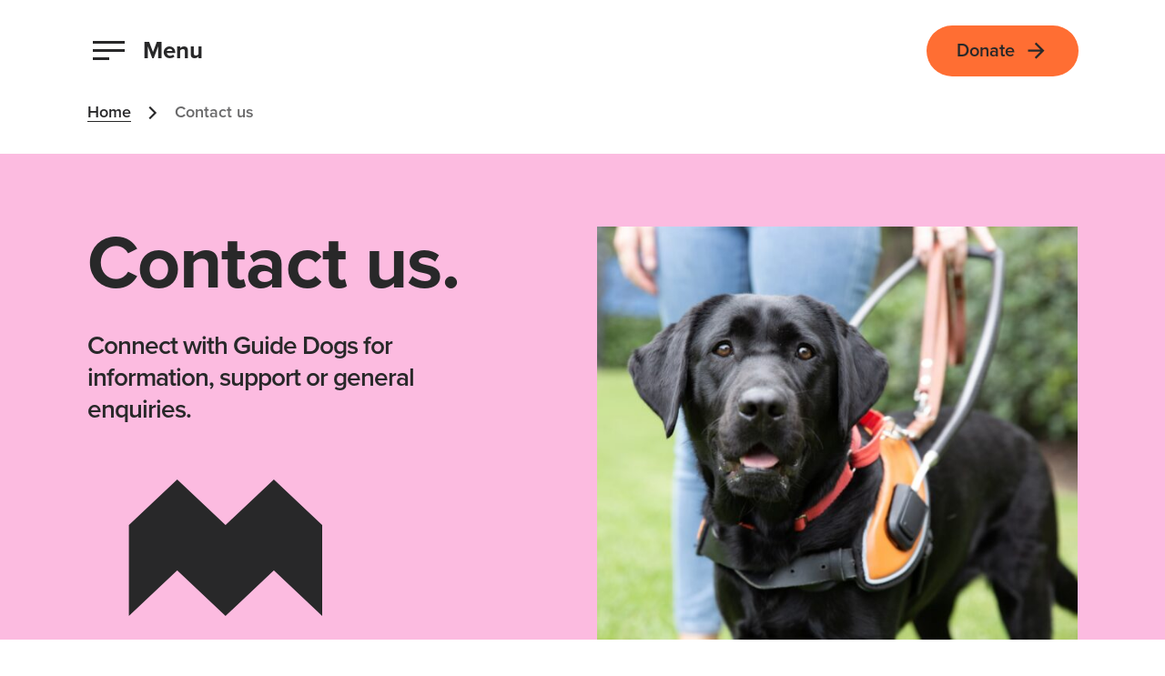

--- FILE ---
content_type: text/html; charset=UTF-8
request_url: https://qld.guidedogs.com.au/contact-us/
body_size: 25831
content:
<!doctype html>
<!--[if lt IE 9]><html class="no-js no-svg ie lt-ie9 lt-ie8 lt-ie7" lang="en-AU"> <![endif]-->
<!--[if IE 9]><html class="no-js no-svg ie ie9 lt-ie9 lt-ie8" lang="en-AU"> <![endif]-->
<!--[if gt IE 9]><!-->
<html class="no-js no-svg" lang="en-AU"> <!--<![endif]-->
<head>
                <!-- Google Tag Manager -->
        <script>(function(w,d,s,l,i){w[l]=w[l]||[];w[l].push({'gtm.start':
                    new Date().getTime(),event:'gtm.js'});var f=d.getElementsByTagName(s)[0],
                j=d.createElement(s),dl=l!='dataLayer'?'&l='+l:'';j.async=true;j.src=
                'https://www.googletagmanager.com/gtm.js?id='+i+dl;f.parentNode.insertBefore(j,f);
            })(window,document,'script','dataLayer','GTM-T7M54PG');</script>
        <!-- End Google Tag Manager -->
        <title>Contact us - Guide Dogs Queensland</title>
<link crossorigin data-rocket-preconnect href="https://fonts.googleapis.com" rel="preconnect">
<link crossorigin data-rocket-preconnect href="https://heatmaps.monsido.com" rel="preconnect">
<link crossorigin data-rocket-preconnect href="https://analytics.tiktok.com" rel="preconnect">
<link crossorigin data-rocket-preconnect href="https://scripts.clarity.ms" rel="preconnect">
<link crossorigin data-rocket-preconnect href="https://www.clarity.ms" rel="preconnect">
<link crossorigin data-rocket-preconnect href="https://www.googletagmanager.com" rel="preconnect">
<link crossorigin data-rocket-preconnect href="https://url.au.m.mimecastprotect.com" rel="preconnect">
<link crossorigin data-rocket-preconnect href="https://bat.bing.com" rel="preconnect">
<link crossorigin data-rocket-preconnect href="https://cdn.guidedogs.com.au" rel="preconnect">
<link crossorigin data-rocket-preconnect href="https://maps.googleapis.com" rel="preconnect">
<link crossorigin data-rocket-preconnect href="https://static.hotjar.com" rel="preconnect">
<link crossorigin data-rocket-preconnect href="https://unpkg.com" rel="preconnect">
<link crossorigin data-rocket-preconnect href="https://script.hotjar.com" rel="preconnect">
<link crossorigin data-rocket-preconnect href="https://googleads.g.doubleclick.net" rel="preconnect">
<link crossorigin data-rocket-preconnect href="https://secure.ewaypayments.com" rel="preconnect">
<link crossorigin data-rocket-preconnect href="https://app-script.monsido.com" rel="preconnect"><link rel="preload" data-rocket-preload as="image" href="https://cdn.guidedogs.com.au/wp-content/uploads/sites/5/2021/01/O04A8540-Queensland_Harness-3-610x525-lqip.jpg" imagesrcset="https://cdn.guidedogs.com.au/wp-content/uploads/sites/5/2021/01/O04A8540-Queensland_Harness-3-610x525.jpg 610w" imagesizes="" fetchpriority="high">
    <meta charset="UTF-8"/>
<script type="text/javascript">
/* <![CDATA[ */
var gform;gform||(document.addEventListener("gform_main_scripts_loaded",function(){gform.scriptsLoaded=!0}),document.addEventListener("gform/theme/scripts_loaded",function(){gform.themeScriptsLoaded=!0}),window.addEventListener("DOMContentLoaded",function(){gform.domLoaded=!0}),gform={domLoaded:!1,scriptsLoaded:!1,themeScriptsLoaded:!1,isFormEditor:()=>"function"==typeof InitializeEditor,callIfLoaded:function(o){return!(!gform.domLoaded||!gform.scriptsLoaded||!gform.themeScriptsLoaded&&!gform.isFormEditor()||(gform.isFormEditor()&&console.warn("The use of gform.initializeOnLoaded() is deprecated in the form editor context and will be removed in Gravity Forms 3.1."),o(),0))},initializeOnLoaded:function(o){gform.callIfLoaded(o)||(document.addEventListener("gform_main_scripts_loaded",()=>{gform.scriptsLoaded=!0,gform.callIfLoaded(o)}),document.addEventListener("gform/theme/scripts_loaded",()=>{gform.themeScriptsLoaded=!0,gform.callIfLoaded(o)}),window.addEventListener("DOMContentLoaded",()=>{gform.domLoaded=!0,gform.callIfLoaded(o)}))},hooks:{action:{},filter:{}},addAction:function(o,r,e,t){gform.addHook("action",o,r,e,t)},addFilter:function(o,r,e,t){gform.addHook("filter",o,r,e,t)},doAction:function(o){gform.doHook("action",o,arguments)},applyFilters:function(o){return gform.doHook("filter",o,arguments)},removeAction:function(o,r){gform.removeHook("action",o,r)},removeFilter:function(o,r,e){gform.removeHook("filter",o,r,e)},addHook:function(o,r,e,t,n){null==gform.hooks[o][r]&&(gform.hooks[o][r]=[]);var d=gform.hooks[o][r];null==n&&(n=r+"_"+d.length),gform.hooks[o][r].push({tag:n,callable:e,priority:t=null==t?10:t})},doHook:function(r,o,e){var t;if(e=Array.prototype.slice.call(e,1),null!=gform.hooks[r][o]&&((o=gform.hooks[r][o]).sort(function(o,r){return o.priority-r.priority}),o.forEach(function(o){"function"!=typeof(t=o.callable)&&(t=window[t]),"action"==r?t.apply(null,e):e[0]=t.apply(null,e)})),"filter"==r)return e[0]},removeHook:function(o,r,t,n){var e;null!=gform.hooks[o][r]&&(e=(e=gform.hooks[o][r]).filter(function(o,r,e){return!!(null!=n&&n!=o.tag||null!=t&&t!=o.priority)}),gform.hooks[o][r]=e)}});
/* ]]> */
</script>


    <meta charset="UTF-8">
    <meta http-equiv="X-UA-Compatible" content="IE=edge">
    <meta name="viewport" content="width=device-width, initial-scale=1">
    <meta name="format-detection" content="telephone=no">

    
    <link rel="author" href="https://cdn.guidedogs.com.au/wp-content/themes/guidedogs/humans.txt"/>
    <link rel="pingback" href="https://qld.guidedogs.com.au/xmlrpc.php"/>
    <link rel="profile" href="https://gmpg.org/xfn/11"/>

    
    <!-- Favicons -->
    <link rel="apple-touch-icon" sizes="180x180" href="https://cdn.guidedogs.com.au/wp-content/themes/guidedogs/fractal/dist/img/favicon/apple-touch-icon.png">
    <link rel="icon" type="image/png" sizes="32x32" href="https://cdn.guidedogs.com.au/wp-content/themes/guidedogs/fractal/dist/img/favicon/favicon-32x32.png">
    <link rel="icon" type="image/png" sizes="16x16" href="https://cdn.guidedogs.com.au/wp-content/themes/guidedogs/fractal/dist/img/favicon/favicon-16x16.png">
    <link rel="manifest" href="https://cdn.guidedogs.com.au/wp-content/themes/guidedogs/fractal/dist/img/favicon/site.webmanifest">
    <link rel="mask-icon" href="https://cdn.guidedogs.com.au/wp-content/themes/guidedogs/fractal/dist/img/favicon/safari-pinned-tab.svg" color="#5bbad5">
    <link rel="shortcut icon" href="https://cdn.guidedogs.com.au/wp-content/themes/guidedogs/fractal/dist/img/favicon/favicon.ico">
    <meta name="msapplication-TileColor" content="#da532c">
    <meta name="msapplication-config" content="https://cdn.guidedogs.com.au/wp-content/themes/guidedogs/fractal/dist/img/favicon/browserconfig.xml">
    <meta name="theme-color" content="#ffffff">

    
    <meta name='robots' content='index, follow, max-image-preview:large, max-snippet:-1, max-video-preview:-1' />
	<style>img:is([sizes="auto" i], [sizes^="auto," i]) { contain-intrinsic-size: 3000px 1500px }</style>
	
	<!-- This site is optimized with the Yoast SEO plugin v26.1 - https://yoast.com/wordpress/plugins/seo/ -->
	<meta name="description" content="Get in touch with Guide Dogs Queensland for enquiries, support or to request a service today." />
	<link rel="canonical" href="https://qld.guidedogs.com.au/contact-us/" />
	<meta property="og:locale" content="en_US" />
	<meta property="og:type" content="article" />
	<meta property="og:title" content="Contact us - Guide Dogs Queensland" />
	<meta property="og:description" content="Get in touch with Guide Dogs Queensland for enquiries, support or to request a service today." />
	<meta property="og:url" content="https://qld.guidedogs.com.au/contact-us/" />
	<meta property="og:site_name" content="Guide Dogs Queensland" />
	<meta property="article:modified_time" content="2025-11-18T04:11:06+00:00" />
	<meta name="twitter:card" content="summary_large_image" />
	<script type="application/ld+json" class="yoast-schema-graph">{"@context":"https://schema.org","@graph":[{"@type":"WebPage","@id":"https://qld.guidedogs.com.au/contact-us/","url":"https://qld.guidedogs.com.au/contact-us/","name":"Contact us - Guide Dogs Queensland","isPartOf":{"@id":"https://qld.guidedogs.com.au/#website"},"datePublished":"2021-01-12T03:51:26+00:00","dateModified":"2025-11-18T04:11:06+00:00","description":"Get in touch with Guide Dogs Queensland for enquiries, support or to request a service today.","breadcrumb":{"@id":"https://qld.guidedogs.com.au/contact-us/#breadcrumb"},"inLanguage":"en-US","potentialAction":[{"@type":"ReadAction","target":["https://qld.guidedogs.com.au/contact-us/"]}]},{"@type":"BreadcrumbList","@id":"https://qld.guidedogs.com.au/contact-us/#breadcrumb","itemListElement":[{"@type":"ListItem","position":1,"name":"Home","item":"https://qld.guidedogs.com.au/"},{"@type":"ListItem","position":2,"name":"Contact us"}]},{"@type":"WebSite","@id":"https://qld.guidedogs.com.au/#website","url":"https://qld.guidedogs.com.au/","name":"Guide Dogs Queensland","description":"","potentialAction":[{"@type":"SearchAction","target":{"@type":"EntryPoint","urlTemplate":"https://qld.guidedogs.com.au/?s={search_term_string}"},"query-input":{"@type":"PropertyValueSpecification","valueRequired":true,"valueName":"search_term_string"}}],"inLanguage":"en-US"}]}</script>
	<!-- / Yoast SEO plugin. -->


<link rel='dns-prefetch' href='//secure.ewaypayments.com' />

<link rel='stylesheet' id='gd-header-css-css' href='https://cdn.guidedogs.com.au/wp-content/themes/guidedogs/fractal/dist/css/externals/header.css?ver=1769664671' type='text/css' media='screen' />
<link rel='stylesheet' id='icon-dimensions-css' href='https://cdn.guidedogs.com.au/wp-content/themes/guidedogs/fractal/dist/svg/symbols.css?ver=1769664671' type='text/css' media='screen' />
<link rel='stylesheet' id='gd-objects/ratio-css-css' href='https://cdn.guidedogs.com.au/wp-content/themes/guidedogs/fractal/dist/css/externals/objects/ratio.css?ver=1769664671' type='text/css' media='screen' />
<link rel='stylesheet' id='gd-objects/object-fit-css-css' href='https://cdn.guidedogs.com.au/wp-content/themes/guidedogs/fractal/dist/css/externals/objects/object-fit.css?ver=1769664671' type='text/css' media='screen' />
<link rel='stylesheet' id='gd-base/headings-css-css' href='https://cdn.guidedogs.com.au/wp-content/themes/guidedogs/fractal/dist/css/externals/base/headings.css?ver=1769664671' type='text/css' media='screen' />
<link rel='stylesheet' id='gd-banner-css-css' href='https://cdn.guidedogs.com.au/wp-content/themes/guidedogs/fractal/dist/css/externals/banner.css?ver=1769664671' type='text/css' media='screen' />
<link rel='stylesheet' id='gd-breadcrumbs-css-css' href='https://cdn.guidedogs.com.au/wp-content/themes/guidedogs/fractal/dist/css/externals/breadcrumbs.css?ver=1769664671' type='text/css' media='screen' />
<link rel='stylesheet' id='gd-quicklinks-css-css' href='https://cdn.guidedogs.com.au/wp-content/themes/guidedogs/fractal/dist/css/externals/quicklinks.css?ver=1769664671' type='text/css' media='screen' />
<link rel='stylesheet' id='gd-utils/helpers-css-css' href='https://cdn.guidedogs.com.au/wp-content/themes/guidedogs/fractal/dist/css/externals/utils/helpers.css?ver=1769664671' type='text/css' media='screen' />
<link rel='stylesheet' id='gd-base/lists-css-css' href='https://cdn.guidedogs.com.au/wp-content/themes/guidedogs/fractal/dist/css/externals/base/lists.css?ver=1769664671' type='text/css' media='screen' />
<style id='classic-theme-styles-inline-css' type='text/css'>
/*! This file is auto-generated */
.wp-block-button__link{color:#fff;background-color:#32373c;border-radius:9999px;box-shadow:none;text-decoration:none;padding:calc(.667em + 2px) calc(1.333em + 2px);font-size:1.125em}.wp-block-file__button{background:#32373c;color:#fff;text-decoration:none}
</style>
<style id='global-styles-inline-css' type='text/css'>
:root{--wp--preset--aspect-ratio--square: 1;--wp--preset--aspect-ratio--4-3: 4/3;--wp--preset--aspect-ratio--3-4: 3/4;--wp--preset--aspect-ratio--3-2: 3/2;--wp--preset--aspect-ratio--2-3: 2/3;--wp--preset--aspect-ratio--16-9: 16/9;--wp--preset--aspect-ratio--9-16: 9/16;--wp--preset--color--black: #000000;--wp--preset--color--cyan-bluish-gray: #abb8c3;--wp--preset--color--white: #ffffff;--wp--preset--color--pale-pink: #f78da7;--wp--preset--color--vivid-red: #cf2e2e;--wp--preset--color--luminous-vivid-orange: #ff6900;--wp--preset--color--luminous-vivid-amber: #fcb900;--wp--preset--color--light-green-cyan: #7bdcb5;--wp--preset--color--vivid-green-cyan: #00d084;--wp--preset--color--pale-cyan-blue: #8ed1fc;--wp--preset--color--vivid-cyan-blue: #0693e3;--wp--preset--color--vivid-purple: #9b51e0;--wp--preset--gradient--vivid-cyan-blue-to-vivid-purple: linear-gradient(135deg,rgba(6,147,227,1) 0%,rgb(155,81,224) 100%);--wp--preset--gradient--light-green-cyan-to-vivid-green-cyan: linear-gradient(135deg,rgb(122,220,180) 0%,rgb(0,208,130) 100%);--wp--preset--gradient--luminous-vivid-amber-to-luminous-vivid-orange: linear-gradient(135deg,rgba(252,185,0,1) 0%,rgba(255,105,0,1) 100%);--wp--preset--gradient--luminous-vivid-orange-to-vivid-red: linear-gradient(135deg,rgba(255,105,0,1) 0%,rgb(207,46,46) 100%);--wp--preset--gradient--very-light-gray-to-cyan-bluish-gray: linear-gradient(135deg,rgb(238,238,238) 0%,rgb(169,184,195) 100%);--wp--preset--gradient--cool-to-warm-spectrum: linear-gradient(135deg,rgb(74,234,220) 0%,rgb(151,120,209) 20%,rgb(207,42,186) 40%,rgb(238,44,130) 60%,rgb(251,105,98) 80%,rgb(254,248,76) 100%);--wp--preset--gradient--blush-light-purple: linear-gradient(135deg,rgb(255,206,236) 0%,rgb(152,150,240) 100%);--wp--preset--gradient--blush-bordeaux: linear-gradient(135deg,rgb(254,205,165) 0%,rgb(254,45,45) 50%,rgb(107,0,62) 100%);--wp--preset--gradient--luminous-dusk: linear-gradient(135deg,rgb(255,203,112) 0%,rgb(199,81,192) 50%,rgb(65,88,208) 100%);--wp--preset--gradient--pale-ocean: linear-gradient(135deg,rgb(255,245,203) 0%,rgb(182,227,212) 50%,rgb(51,167,181) 100%);--wp--preset--gradient--electric-grass: linear-gradient(135deg,rgb(202,248,128) 0%,rgb(113,206,126) 100%);--wp--preset--gradient--midnight: linear-gradient(135deg,rgb(2,3,129) 0%,rgb(40,116,252) 100%);--wp--preset--font-size--small: 13px;--wp--preset--font-size--medium: 20px;--wp--preset--font-size--large: 36px;--wp--preset--font-size--x-large: 42px;--wp--preset--spacing--20: 0.44rem;--wp--preset--spacing--30: 0.67rem;--wp--preset--spacing--40: 1rem;--wp--preset--spacing--50: 1.5rem;--wp--preset--spacing--60: 2.25rem;--wp--preset--spacing--70: 3.38rem;--wp--preset--spacing--80: 5.06rem;--wp--preset--shadow--natural: 6px 6px 9px rgba(0, 0, 0, 0.2);--wp--preset--shadow--deep: 12px 12px 50px rgba(0, 0, 0, 0.4);--wp--preset--shadow--sharp: 6px 6px 0px rgba(0, 0, 0, 0.2);--wp--preset--shadow--outlined: 6px 6px 0px -3px rgba(255, 255, 255, 1), 6px 6px rgba(0, 0, 0, 1);--wp--preset--shadow--crisp: 6px 6px 0px rgba(0, 0, 0, 1);}:where(.is-layout-flex){gap: 0.5em;}:where(.is-layout-grid){gap: 0.5em;}body .is-layout-flex{display: flex;}.is-layout-flex{flex-wrap: wrap;align-items: center;}.is-layout-flex > :is(*, div){margin: 0;}body .is-layout-grid{display: grid;}.is-layout-grid > :is(*, div){margin: 0;}:where(.wp-block-columns.is-layout-flex){gap: 2em;}:where(.wp-block-columns.is-layout-grid){gap: 2em;}:where(.wp-block-post-template.is-layout-flex){gap: 1.25em;}:where(.wp-block-post-template.is-layout-grid){gap: 1.25em;}.has-black-color{color: var(--wp--preset--color--black) !important;}.has-cyan-bluish-gray-color{color: var(--wp--preset--color--cyan-bluish-gray) !important;}.has-white-color{color: var(--wp--preset--color--white) !important;}.has-pale-pink-color{color: var(--wp--preset--color--pale-pink) !important;}.has-vivid-red-color{color: var(--wp--preset--color--vivid-red) !important;}.has-luminous-vivid-orange-color{color: var(--wp--preset--color--luminous-vivid-orange) !important;}.has-luminous-vivid-amber-color{color: var(--wp--preset--color--luminous-vivid-amber) !important;}.has-light-green-cyan-color{color: var(--wp--preset--color--light-green-cyan) !important;}.has-vivid-green-cyan-color{color: var(--wp--preset--color--vivid-green-cyan) !important;}.has-pale-cyan-blue-color{color: var(--wp--preset--color--pale-cyan-blue) !important;}.has-vivid-cyan-blue-color{color: var(--wp--preset--color--vivid-cyan-blue) !important;}.has-vivid-purple-color{color: var(--wp--preset--color--vivid-purple) !important;}.has-black-background-color{background-color: var(--wp--preset--color--black) !important;}.has-cyan-bluish-gray-background-color{background-color: var(--wp--preset--color--cyan-bluish-gray) !important;}.has-white-background-color{background-color: var(--wp--preset--color--white) !important;}.has-pale-pink-background-color{background-color: var(--wp--preset--color--pale-pink) !important;}.has-vivid-red-background-color{background-color: var(--wp--preset--color--vivid-red) !important;}.has-luminous-vivid-orange-background-color{background-color: var(--wp--preset--color--luminous-vivid-orange) !important;}.has-luminous-vivid-amber-background-color{background-color: var(--wp--preset--color--luminous-vivid-amber) !important;}.has-light-green-cyan-background-color{background-color: var(--wp--preset--color--light-green-cyan) !important;}.has-vivid-green-cyan-background-color{background-color: var(--wp--preset--color--vivid-green-cyan) !important;}.has-pale-cyan-blue-background-color{background-color: var(--wp--preset--color--pale-cyan-blue) !important;}.has-vivid-cyan-blue-background-color{background-color: var(--wp--preset--color--vivid-cyan-blue) !important;}.has-vivid-purple-background-color{background-color: var(--wp--preset--color--vivid-purple) !important;}.has-black-border-color{border-color: var(--wp--preset--color--black) !important;}.has-cyan-bluish-gray-border-color{border-color: var(--wp--preset--color--cyan-bluish-gray) !important;}.has-white-border-color{border-color: var(--wp--preset--color--white) !important;}.has-pale-pink-border-color{border-color: var(--wp--preset--color--pale-pink) !important;}.has-vivid-red-border-color{border-color: var(--wp--preset--color--vivid-red) !important;}.has-luminous-vivid-orange-border-color{border-color: var(--wp--preset--color--luminous-vivid-orange) !important;}.has-luminous-vivid-amber-border-color{border-color: var(--wp--preset--color--luminous-vivid-amber) !important;}.has-light-green-cyan-border-color{border-color: var(--wp--preset--color--light-green-cyan) !important;}.has-vivid-green-cyan-border-color{border-color: var(--wp--preset--color--vivid-green-cyan) !important;}.has-pale-cyan-blue-border-color{border-color: var(--wp--preset--color--pale-cyan-blue) !important;}.has-vivid-cyan-blue-border-color{border-color: var(--wp--preset--color--vivid-cyan-blue) !important;}.has-vivid-purple-border-color{border-color: var(--wp--preset--color--vivid-purple) !important;}.has-vivid-cyan-blue-to-vivid-purple-gradient-background{background: var(--wp--preset--gradient--vivid-cyan-blue-to-vivid-purple) !important;}.has-light-green-cyan-to-vivid-green-cyan-gradient-background{background: var(--wp--preset--gradient--light-green-cyan-to-vivid-green-cyan) !important;}.has-luminous-vivid-amber-to-luminous-vivid-orange-gradient-background{background: var(--wp--preset--gradient--luminous-vivid-amber-to-luminous-vivid-orange) !important;}.has-luminous-vivid-orange-to-vivid-red-gradient-background{background: var(--wp--preset--gradient--luminous-vivid-orange-to-vivid-red) !important;}.has-very-light-gray-to-cyan-bluish-gray-gradient-background{background: var(--wp--preset--gradient--very-light-gray-to-cyan-bluish-gray) !important;}.has-cool-to-warm-spectrum-gradient-background{background: var(--wp--preset--gradient--cool-to-warm-spectrum) !important;}.has-blush-light-purple-gradient-background{background: var(--wp--preset--gradient--blush-light-purple) !important;}.has-blush-bordeaux-gradient-background{background: var(--wp--preset--gradient--blush-bordeaux) !important;}.has-luminous-dusk-gradient-background{background: var(--wp--preset--gradient--luminous-dusk) !important;}.has-pale-ocean-gradient-background{background: var(--wp--preset--gradient--pale-ocean) !important;}.has-electric-grass-gradient-background{background: var(--wp--preset--gradient--electric-grass) !important;}.has-midnight-gradient-background{background: var(--wp--preset--gradient--midnight) !important;}.has-small-font-size{font-size: var(--wp--preset--font-size--small) !important;}.has-medium-font-size{font-size: var(--wp--preset--font-size--medium) !important;}.has-large-font-size{font-size: var(--wp--preset--font-size--large) !important;}.has-x-large-font-size{font-size: var(--wp--preset--font-size--x-large) !important;}
:where(.wp-block-post-template.is-layout-flex){gap: 1.25em;}:where(.wp-block-post-template.is-layout-grid){gap: 1.25em;}
:where(.wp-block-columns.is-layout-flex){gap: 2em;}:where(.wp-block-columns.is-layout-grid){gap: 2em;}
:root :where(.wp-block-pullquote){font-size: 1.5em;line-height: 1.6;}
</style>
<link rel='stylesheet' id='wp-smart-crop-renderer-css' href='https://cdn.guidedogs.com.au/wp-content/plugins/wp-smartcrop/css/image-renderer.css?ver=2.0.10' type='text/css' media='all' />
<style id='woocommerce-inline-inline-css' type='text/css'>
.woocommerce form .form-row .required { visibility: visible; }
</style>
<link rel='stylesheet' id='albdesign-wc-donation-frontend-css' href='https://cdn.guidedogs.com.au/wp-content/plugins/woocommerce_donations_on_cart/assets/css/frontend.css?ver=6.8.3' type='text/css' media='all' />
<link rel='stylesheet' id='brands-styles-css' href='https://cdn.guidedogs.com.au/wp-content/plugins/woocommerce/assets/css/brands.css?ver=10.2.2' type='text/css' media='all' />
<script type="text/javascript" id="sentry-js-js-extra">
/* <![CDATA[ */
var sentry_config = {"dsn":"https:\/\/5cfe28819a764fa9ace370e28086aea5@o368962.ingest.sentry.io\/4504284115566592","release":"guide-dogs@2.0.0","environment":"production"};
/* ]]> */
</script>
<script data-minify="1" type="text/javascript" src="https://cdn.guidedogs.com.au/wp-content/cache/min/5/wp-content/themes/guidedogs/fractal/dist/js/externals/sentry.js?ver=1769119654" id="sentry-js-js"></script>
<script type="text/javascript" src="https://cdn.guidedogs.com.au/wp-includes/js/jquery/jquery.min.js" id="jquery-js"></script>
<script type="text/javascript" id="jquery-js-after">
/* <![CDATA[ */
var $ = jQuery
/* ]]> */
</script>
<script type="text/javascript" src="https://cdn.guidedogs.com.au/wp-content/plugins/woocommerce/assets/js/jquery-blockui/jquery.blockUI.min.js?ver=2.7.0-wc.10.2.2" id="jquery-blockui-js" defer="defer" data-wp-strategy="defer"></script>
<script type="text/javascript" id="wc-add-to-cart-js-extra">
/* <![CDATA[ */
var wc_add_to_cart_params = {"ajax_url":"\/wp-admin\/admin-ajax.php","wc_ajax_url":"\/?wc-ajax=%%endpoint%%","i18n_view_cart":"View cart","cart_url":"https:\/\/qld.guidedogs.com.au\/cart\/","is_cart":"","cart_redirect_after_add":"no"};
/* ]]> */
</script>
<script type="text/javascript" src="https://cdn.guidedogs.com.au/wp-content/plugins/woocommerce/assets/js/frontend/add-to-cart.min.js?ver=10.2.2" id="wc-add-to-cart-js" defer="defer" data-wp-strategy="defer"></script>
<script type="text/javascript" src="https://cdn.guidedogs.com.au/wp-content/plugins/woocommerce/assets/js/js-cookie/js.cookie.min.js?ver=2.1.4-wc.10.2.2" id="js-cookie-js" defer="defer" data-wp-strategy="defer"></script>
<script type="text/javascript" id="woocommerce-js-extra">
/* <![CDATA[ */
var woocommerce_params = {"ajax_url":"\/wp-admin\/admin-ajax.php","wc_ajax_url":"\/?wc-ajax=%%endpoint%%","i18n_password_show":"Show password","i18n_password_hide":"Hide password"};
/* ]]> */
</script>
<script type="text/javascript" src="https://cdn.guidedogs.com.au/wp-content/plugins/woocommerce/assets/js/frontend/woocommerce.min.js?ver=10.2.2" id="woocommerce-js" defer="defer" data-wp-strategy="defer"></script>
<script data-minify="1" type="text/javascript" src="https://cdn.guidedogs.com.au/wp-content/cache/min/5/wp-content/plugins/gtm-ecommerce-woo-pro/assets/gtm-ecommerce-woo-pro.js?ver=1769119654" id="gtm-ecommerce-woo-pro-js"></script>
<link rel="EditURI" type="application/rsd+xml" title="RSD" href="https://qld.guidedogs.com.au/xmlrpc.php?rsd" />
<link rel='shortlink' href='https://qld.guidedogs.com.au/?p=39' />
<link rel="alternate" title="oEmbed (JSON)" type="application/json+oembed" href="https://qld.guidedogs.com.au/wp-json/oembed/1.0/embed?url=https%3A%2F%2Fqld.guidedogs.com.au%2Fcontact-us%2F" />
<link rel="alternate" title="oEmbed (XML)" type="text/xml+oembed" href="https://qld.guidedogs.com.au/wp-json/oembed/1.0/embed?url=https%3A%2F%2Fqld.guidedogs.com.au%2Fcontact-us%2F&#038;format=xml" />
	<noscript><style>.woocommerce-product-gallery{ opacity: 1 !important; }</style></noscript>
	<style type="text/css">.recentcomments a{display:inline !important;padding:0 !important;margin:0 !important;}</style><meta name="google-site-verification" content="u0B9ENFcJ5rNcGknqMk68UW7XcI3u-AM6kAPSXYTKyo" />
<meta name="generator" content="WP Rocket 3.19.4" data-wpr-features="wpr_minify_js wpr_preconnect_external_domains wpr_oci wpr_cdn wpr_desktop" /></head>
<body class="wp-singular page-template-default page page-id-39 page-parent wp-theme-guidedogs wp-child-theme-guidedogs-qld theme-guidedogs woocommerce-no-js">
            <!-- Google Tag Manager (noscript) -->
        <noscript><iframe src="https://www.googletagmanager.com/ns.html?id=GTM-T7M54PG" height="0" width="0" style="display:none;visibility:hidden"></iframe></noscript>
        <!-- End Google Tag Manager (noscript) -->
    
        
            
        
        
        <div  class="u-skip-link">
    <a href="#main" class="u-skip-link__link">Skip to content</a>
    <a href="#footer" class="u-skip-link__link">Skip to footer</a>
</div>

<header class="c-header" id="header" role="banner">
    <div class="c-header__internal ">
        <div class="o-container-fluid">
            <div class="row middle-xs c-header__row">
                <div class="col-xs-auto index-child-2 c-header__col1">
                    <button type="button" id="navigation-header-toggle" class="c-nav-header-toggle " aria-expanded="false" aria-controls="navigation-header" aria-label="Primary navigation and search menu">
                        <span class="c-nav-header-toggle__hamburger hamburger">
                            <span class="hamburger__line hamburger__line1"></span>
                            <span class="hamburger__line hamburger__line2"></span>
                            <span class="hamburger__line hamburger__line3"></span>
                            <span class="hamburger__cross hamburger__cross1"></span>
                            <span class="hamburger__cross hamburger__cross2"></span>
                        </span>
                        <span class="c-nav-toggle__text hamburger__text">
                            <span class="hamburger__text-open">Menu</span>
                            <span class="hamburger__text-close">Close</span>
                        </span>
                    </button>
                </div>
                <div class="col-xs u-text-center index-child-2  c-header__col2">
                    <div class="c-header-aux">
                                                                                <a href="/" class="logo-gd-link img-wrap c-header-aux__item c-header-aux__1 u-none-sm">
                                <span class="u-visuallyhidden">Guide Dogs Logo</span>
                                                                <i class="c-icon icon-logo-gd-stacked " aria-hidden="true"><svg aria-hidden="true"><use xlink:href="/wp-content/themes/guidedogs/fractal/dist/svg/symbols.svg#logo-gd-stacked" /></svg></i>
                            </a>
                            <div class="img-wrap c-header-aux__item c-header-aux__1 u-none u-block-sm">
                                                                <a href="/" class="logo-gd-link" data-js-animated-icon-parent="play-once">
                                    <span class="u-visuallyhidden">Guide Dogs Logo</span>
                                                                                                            <i data-js-animated-icon="braille-logo-black" data-js-animated-icon-hover aria-hidden="true" class="c-header__animated-logo"></i>
                                </a>
                            </div>
                                                <div class="c-header-aux__item c-header-aux__2 ">
                            <div class="nav-horizontal-with-aux">
                                <nav class="nav-horizontal" aria-hidden="true">
                                    <ul class="nav-horizontal__list" role="list">
                                                                                    <li class="nav-horizontal__item" >
                                                <a href="https://qld.guidedogs.com.au/" class="nav-horizontal__link border-bot-sweep" tabindex="-1">
                                                    <span class="border-bot-sweep__elem">Home</span>
                                                </a>
                                            </li>
                                                                                    <li class="nav-horizontal__item" >
                                                <a href="https://qld.guidedogs.com.au/request-a-service/" class="nav-horizontal__link border-bot-sweep" tabindex="-1">
                                                    <span class="border-bot-sweep__elem">Request a service</span>
                                                </a>
                                            </li>
                                                                                    <li class="nav-horizontal__item" >
                                                <a href="https://qld.guidedogs.com.au/get-involved/volunteer/" class="nav-horizontal__link border-bot-sweep" tabindex="-1">
                                                    <span class="border-bot-sweep__elem">Volunteer</span>
                                                </a>
                                            </li>
                                                                                    <li class="nav-horizontal__item" aria-current="page">
                                                <a href="https://qld.guidedogs.com.au/contact-us/" class="nav-horizontal__link border-bot-sweep" tabindex="-1">
                                                    <span class="border-bot-sweep__elem">Contact us</span>
                                                </a>
                                            </li>
                                                                                    <li class="nav-horizontal__item" >
                                                <a href="/news" class="nav-horizontal__link border-bot-sweep" tabindex="-1">
                                                    <span class="border-bot-sweep__elem">News</span>
                                                </a>
                                            </li>
                                                                                    <li class="nav-horizontal__item" >
                                                <a href="https://qld.guidedogs.com.au/get-involved/ways-to-donate/guide-dogs-shop/" class="nav-horizontal__link border-bot-sweep" tabindex="-1">
                                                    <span class="border-bot-sweep__elem">Shop</span>
                                                </a>
                                            </li>
                                                                            </ul>
                                </nav>
                                <!-- Accessibility controls -->
<ul class="accessibility-controls">
    <li>
        <button id="accessibility-text-decrease" class="accessibility-controls__text-decrease hint--bottom" data-js-text-decrease aria-hidden="true"  tabindex="-1">
            <span class="u-visuallyhidden">Decrease text size</span>
            <i class="c-icon icon-text-decrease" aria-hidden="true"><svg aria-hidden="true"><use xlink:href="/wp-content/themes/guidedogs/fractal/dist/svg/symbols.svg#text-decrease" /></svg></i>
        </button>
    </li>
    <li>
        <button id="accessibility-text-increase" class="accessibility-controls__text-increase hint--bottom" data-js-text-increase aria-hidden="true" tabindex="-1">
            <span class="u-visuallyhidden">Increase text size</span>
            <i class="c-icon icon-text-increase" aria-hidden="true"><svg aria-hidden="true"><use xlink:href="/wp-content/themes/guidedogs/fractal/dist/svg/symbols.svg#text-increase" /></svg></i>
        </button>
    </li>
    <li>
        <button id="accessibility-contrast" class="accessibility-controls__contrast hint--bottom" data-js-contrast aria-hidden="true" tabindex="-1">
            <span class="u-visuallyhidden">High contrast mode</span>
            <i class="c-icon icon-contrast"><svg aria-hidden="true"><use xlink:href="/wp-content/themes/guidedogs/fractal/dist/svg/symbols.svg#contrast" /></svg></i>
        </button>
    </li>
    </ul>
<!-- Accessibility controls -->
                            </div>
                        </div>
                    </div>
                </div>
                                <div class="col-xs-auto index-child-2 c-header__col3">
                                            <a   href="https://qld.guidedogs.com.au/get-involved/ways-to-donate/make-a-donation/" class="c-btn c-btn--primary c-btn--sm c-btn--icon-right  c-btn--hover-sweep-out "  data-button="Header Donate CTA" >
            <i class="c-icon c-btn__icon icon-arrow-right-strong  u-none u-inline-block-sm" aria-hidden="true">
            <svg aria-hidden="true"><use xlink:href="/wp-content/themes/guidedogs/fractal/dist/svg/symbols.svg#arrow-right-strong" /></svg>
        </i>
    
    <span class="">Donate</span>
    <span class=""></span>
    </a>
                                    </div>
            </div>
        </div>
        <div id="navigation-header" role="navigation" class="navigation-header">
            <div class="o-container o-container--sm">
                <div class="nav-horizontal-with-aux u-none u-flex-sm u-none-lg u-m-bx5">
                    <nav class="nav-horizontal" aria-label="Secondary">
                        <ul class="nav-horizontal__list" role="list">
                                                            <li class="nav-horizontal__item">
                                    <a href="https://qld.guidedogs.com.au/" class="nav-horizontal__link border-bot-sweep" tabindex="-1" >
                                        <span class="border-bot-sweep__elem">Home</span>
                                    </a>
                                </li>
                                                            <li class="nav-horizontal__item">
                                    <a href="https://qld.guidedogs.com.au/request-a-service/" class="nav-horizontal__link border-bot-sweep" tabindex="-1" >
                                        <span class="border-bot-sweep__elem">Request a service</span>
                                    </a>
                                </li>
                                                            <li class="nav-horizontal__item">
                                    <a href="https://qld.guidedogs.com.au/get-involved/volunteer/" class="nav-horizontal__link border-bot-sweep" tabindex="-1" >
                                        <span class="border-bot-sweep__elem">Volunteer</span>
                                    </a>
                                </li>
                                                            <li class="nav-horizontal__item">
                                    <a href="https://qld.guidedogs.com.au/contact-us/" class="nav-horizontal__link border-bot-sweep" tabindex="-1" aria-current="page">
                                        <span class="border-bot-sweep__elem">Contact us</span>
                                    </a>
                                </li>
                                                            <li class="nav-horizontal__item">
                                    <a href="/news" class="nav-horizontal__link border-bot-sweep" tabindex="-1" >
                                        <span class="border-bot-sweep__elem">News</span>
                                    </a>
                                </li>
                                                            <li class="nav-horizontal__item">
                                    <a href="https://qld.guidedogs.com.au/get-involved/ways-to-donate/guide-dogs-shop/" class="nav-horizontal__link border-bot-sweep" tabindex="-1" >
                                        <span class="border-bot-sweep__elem">Shop</span>
                                    </a>
                                </li>
                                                    </ul>
                    </nav>
                    <!-- Accessibility controls -->
<ul class="accessibility-controls">
    <li>
        <button id="accessibility-text-decrease" class="accessibility-controls__text-decrease hint--bottom" data-js-text-decrease aria-hidden="true"  >
            <span class="u-visuallyhidden">Decrease text size</span>
            <i class="c-icon icon-text-decrease" aria-hidden="true"><svg aria-hidden="true"><use xlink:href="/wp-content/themes/guidedogs/fractal/dist/svg/symbols.svg#text-decrease" /></svg></i>
        </button>
    </li>
    <li>
        <button id="accessibility-text-increase" class="accessibility-controls__text-increase hint--bottom" data-js-text-increase aria-hidden="true" >
            <span class="u-visuallyhidden">Increase text size</span>
            <i class="c-icon icon-text-increase" aria-hidden="true"><svg aria-hidden="true"><use xlink:href="/wp-content/themes/guidedogs/fractal/dist/svg/symbols.svg#text-increase" /></svg></i>
        </button>
    </li>
    <li>
        <button id="accessibility-contrast" class="accessibility-controls__contrast hint--bottom" data-js-contrast aria-hidden="true" >
            <span class="u-visuallyhidden">High contrast mode</span>
            <i class="c-icon icon-contrast"><svg aria-hidden="true"><use xlink:href="/wp-content/themes/guidedogs/fractal/dist/svg/symbols.svg#contrast" /></svg></i>
        </button>
    </li>
    </ul>
<!-- Accessibility controls -->
                </div>
            </div>
            <div class="o-container o-container--xs u-m-bx4 u-m-sm-bx9">
                <div id="navigation-search" class="nav-horizontal__search ">
                    <div class="u-none-sm u-text-right">
                      <!-- Accessibility controls -->
<ul class="accessibility-controls">
    <li>
        <button id="accessibility-text-decrease" class="accessibility-controls__text-decrease hint--bottom" data-js-text-decrease aria-hidden="true"  >
            <span class="u-visuallyhidden">Decrease text size</span>
            <i class="c-icon icon-text-decrease" aria-hidden="true"><svg aria-hidden="true"><use xlink:href="/wp-content/themes/guidedogs/fractal/dist/svg/symbols.svg#text-decrease" /></svg></i>
        </button>
    </li>
    <li>
        <button id="accessibility-text-increase" class="accessibility-controls__text-increase hint--bottom" data-js-text-increase aria-hidden="true" >
            <span class="u-visuallyhidden">Increase text size</span>
            <i class="c-icon icon-text-increase" aria-hidden="true"><svg aria-hidden="true"><use xlink:href="/wp-content/themes/guidedogs/fractal/dist/svg/symbols.svg#text-increase" /></svg></i>
        </button>
    </li>
    <li>
        <button id="accessibility-contrast" class="accessibility-controls__contrast hint--bottom" data-js-contrast aria-hidden="true" >
            <span class="u-visuallyhidden">High contrast mode</span>
            <i class="c-icon icon-contrast"><svg aria-hidden="true"><use xlink:href="/wp-content/themes/guidedogs/fractal/dist/svg/symbols.svg#contrast" /></svg></i>
        </button>
    </li>
    </ul>
<!-- Accessibility controls -->
                    </div>
                    <form class="c-header-search" action="https://qld.guidedogs.com.au" method="get">
    <div class="c-header-search__input">
      <p class="u-visuallyhidden">The following combobox will make suggestions of common search queries. Selecting one will trigger navigation to the search results page.</p>
      <i class="c-icon icon-search" aria-hidden="true">
          <svg aria-hidden="true"><use xlink:href="/wp-content/themes/guidedogs/fractal/dist/svg/symbols.svg#search" /></svg>
      </i>
      <label for="site-search" class="u-visuallyhidden">Search for Guide Dog services, puppy raising...</label>
      <input id="site-search" type="text" name='s' data-placeholder-device="Search Guide Dogs"  data-placeholder="Search for Guide Dog services, puppy raising..." placeholder="Search for Guide Dog services, puppy raising..." data-maxitems="6" />
      <input id="site-search-submit" type="submit" class="u-visuallyhidden" value="Search" />
    </div>
</form>
                </div>
            </div>
            <div class="o-container-fluid u-vertical-fill u-flex-column">
                                    <nav role="navigation" class=" u-vertical-fill" aria-label="Main">
                        <ul class="row" role="list">
                            <li class="col-xs-16 col-sm-8 col-lg-4">
                                
<div class="nav-vertical__level-1">
    <a class="nav-vertical__link-main c-link-highlight" href="https://qld.guidedogs.com.au/get-support/" >
        Get Support
        <div class="c-link-highlight__elem border-color--pink"></div>
    </a>
    <button type="button" class="nav-vertical__toggle c-btn-circle c-btn-circle--md c-btn-circle--secondary" aria-expanded="false" aria-controls="nav-accordion-1829977554" id="nav-accordion-toggle-422863147">
        <span class="u-visuallyhidden">Toggle Get Support sub-navigation</span>
        <i class="c-icon icon-chevron-down" aria-hidden="true"><svg aria-hidden="true"><use xlink:href="/wp-content/themes/guidedogs/fractal/dist/svg/symbols.svg#chevron-down" /></svg></i>
    </button>
</div>

<ul class="nav-vertical__list" aria-labelledby="nav-accordion-toggle-422863147" id="nav-accordion-1829977554" role="list">
            <li class="nav-vertical__item">
            <a href="https://qld.guidedogs.com.au/get-support/our-dogs/" class="nav-vertical__link border-bot-sweep" >
            <span class="border-bot-sweep__elem">
                Our Dogs
            </span>
            </a>
        </li>
            <li class="nav-vertical__item">
            <a href="https://qld.guidedogs.com.au/get-support/move-with-confidence/" class="nav-vertical__link border-bot-sweep" >
            <span class="border-bot-sweep__elem">
                Move with confidence
            </span>
            </a>
        </li>
            <li class="nav-vertical__item">
            <a href="https://qld.guidedogs.com.au/get-support/live-better-at-home/" class="nav-vertical__link border-bot-sweep" >
            <span class="border-bot-sweep__elem">
                Live better at home
            </span>
            </a>
        </li>
            <li class="nav-vertical__item">
            <a href="https://qld.guidedogs.com.au/get-support/feel-better-emotionally/" class="nav-vertical__link border-bot-sweep" >
            <span class="border-bot-sweep__elem">
                Feel better emotionally
            </span>
            </a>
        </li>
            <li class="nav-vertical__item">
            <a href="https://qld.guidedogs.com.au/get-support/support-for-adults/" class="nav-vertical__link border-bot-sweep" >
            <span class="border-bot-sweep__elem">
                Support for adults
            </span>
            </a>
        </li>
            <li class="nav-vertical__item">
            <a href="https://qld.guidedogs.com.au/get-support/support-for-kids-and-teens/" class="nav-vertical__link border-bot-sweep" >
            <span class="border-bot-sweep__elem">
                Support for kids and teens
            </span>
            </a>
        </li>
            <li class="nav-vertical__item">
            <a href="https://qld.guidedogs.com.au/get-support/support-for-health-professionals/" class="nav-vertical__link border-bot-sweep" >
            <span class="border-bot-sweep__elem">
                Support for Carers Health Professionals.
            </span>
            </a>
        </li>
            <li class="nav-vertical__item">
            <a href="https://qld.guidedogs.com.au/get-support/understand-your-funding-options/" class="nav-vertical__link border-bot-sweep" >
            <span class="border-bot-sweep__elem">
                Understand your funding options
            </span>
            </a>
        </li>
            <li class="nav-vertical__item">
            <a href="https://qld.guidedogs.com.au/request-a-service/" class="nav-vertical__link border-bot-sweep" >
            <span class="border-bot-sweep__elem">
                Request a service
            </span>
            </a>
        </li>
    </ul>
                            </li>
                            <li class="col-xs-16 col-sm-8 col-lg-4">
                                
<div class="nav-vertical__level-1">
    <a class="nav-vertical__link-main c-link-highlight" href="https://qld.guidedogs.com.au/get-involved/" >
        Get Involved
        <div class="c-link-highlight__elem border-color--blue-light"></div>
    </a>
    <button type="button" class="nav-vertical__toggle c-btn-circle c-btn-circle--md c-btn-circle--secondary" aria-expanded="false" aria-controls="nav-accordion-948710994" id="nav-accordion-toggle-405154068">
        <span class="u-visuallyhidden">Toggle Get Involved sub-navigation</span>
        <i class="c-icon icon-chevron-down" aria-hidden="true"><svg aria-hidden="true"><use xlink:href="/wp-content/themes/guidedogs/fractal/dist/svg/symbols.svg#chevron-down" /></svg></i>
    </button>
</div>

<ul class="nav-vertical__list" aria-labelledby="nav-accordion-toggle-405154068" id="nav-accordion-948710994" role="list">
            <li class="nav-vertical__item">
            <a href="https://qld.guidedogs.com.au/get-involved/volunteer/" class="nav-vertical__link border-bot-sweep" >
            <span class="border-bot-sweep__elem">
                Volunteer
            </span>
            </a>
        </li>
            <li class="nav-vertical__item">
            <a href="https://qld.guidedogs.com.au/get-involved/ways-to-donate/" class="nav-vertical__link border-bot-sweep" >
            <span class="border-bot-sweep__elem">
                Ways to donate
            </span>
            </a>
        </li>
            <li class="nav-vertical__item">
            <a href="https://qld.guidedogs.com.au/get-involved/ways-to-donate/leave-a-gift-in-your-will/" class="nav-vertical__link border-bot-sweep" >
            <span class="border-bot-sweep__elem">
                Leave a Gift in your Will
            </span>
            </a>
        </li>
            <li class="nav-vertical__item">
            <a href="https://qld.guidedogs.com.au/get-involved/ways-to-donate/guide-dogs-lotteries/" class="nav-vertical__link border-bot-sweep" >
            <span class="border-bot-sweep__elem">
                Buy a lottery ticket
            </span>
            </a>
        </li>
            <li class="nav-vertical__item">
            <a href="https://qld.guidedogs.com.au/get-involved/ways-to-donate/become-a-puppy-pal/" class="nav-vertical__link border-bot-sweep" >
            <span class="border-bot-sweep__elem">
                Become a Puppy Pal
            </span>
            </a>
        </li>
            <li class="nav-vertical__item">
            <a href="https://qld.guidedogs.com.au/get-involved/corporate-partnerships/" class="nav-vertical__link border-bot-sweep" >
            <span class="border-bot-sweep__elem">
                Corporate Partnerships
            </span>
            </a>
        </li>
            <li class="nav-vertical__item">
            <a href="https://qld.guidedogs.com.au/get-involved/puppy-sponsorship/" class="nav-vertical__link border-bot-sweep" >
            <span class="border-bot-sweep__elem">
                Major Gifts
            </span>
            </a>
        </li>
            <li class="nav-vertical__item">
            <a href="https://qld.guidedogs.com.au/get-involved/community-fundraising/" class="nav-vertical__link border-bot-sweep" >
            <span class="border-bot-sweep__elem">
                Community Fundraising
            </span>
            </a>
        </li>
            <li class="nav-vertical__item">
            <a href="https://qld.guidedogs.com.au/get-involved/events/" class="nav-vertical__link border-bot-sweep" >
            <span class="border-bot-sweep__elem">
                Events
            </span>
            </a>
        </li>
            <li class="nav-vertical__item">
            <a href="https://qld.guidedogs.com.au/get-involved/volunteer/volunteer-with-dogs/#existing-volunteers" class="nav-vertical__link border-bot-sweep" >
            <span class="border-bot-sweep__elem">
                Canine Connect
            </span>
            </a>
        </li>
            <li class="nav-vertical__item">
            <a href="https://qld.guidedogs.com.au/in-memory/" class="nav-vertical__link border-bot-sweep" >
            <span class="border-bot-sweep__elem">
                In Memory
            </span>
            </a>
        </li>
    </ul>
                            </li>
                            <li class="col-xs-16 col-sm-8 col-lg-4">
                                
<div class="nav-vertical__level-1">
    <a class="nav-vertical__link-main c-link-highlight" href="https://qld.guidedogs.com.au/get-resources/" >
        Get Resources
        <div class="c-link-highlight__elem border-color--peach"></div>
    </a>
    <button type="button" class="nav-vertical__toggle c-btn-circle c-btn-circle--md c-btn-circle--secondary" aria-expanded="false" aria-controls="nav-accordion-971138518" id="nav-accordion-toggle-171843530">
        <span class="u-visuallyhidden">Toggle Get Resources sub-navigation</span>
        <i class="c-icon icon-chevron-down" aria-hidden="true"><svg aria-hidden="true"><use xlink:href="/wp-content/themes/guidedogs/fractal/dist/svg/symbols.svg#chevron-down" /></svg></i>
    </button>
</div>

<ul class="nav-vertical__list" aria-labelledby="nav-accordion-toggle-171843530" id="nav-accordion-971138518" role="list">
            <li class="nav-vertical__item">
            <a href="https://qld.guidedogs.com.au/get-resources/about-low-vision/" class="nav-vertical__link border-bot-sweep" >
            <span class="border-bot-sweep__elem">
                About Low Vision
            </span>
            </a>
        </li>
            <li class="nav-vertical__item">
            <a href="https://qld.guidedogs.com.au/get-resources/accessibility-toolkit/" class="nav-vertical__link border-bot-sweep" >
            <span class="border-bot-sweep__elem">
                Accessibility Toolkit
            </span>
            </a>
        </li>
            <li class="nav-vertical__item">
            <a href="https://qld.guidedogs.com.au/get-resources/the-ndis/" class="nav-vertical__link border-bot-sweep" >
            <span class="border-bot-sweep__elem">
                The NDIS
            </span>
            </a>
        </li>
            <li class="nav-vertical__item">
            <a href="https://qld.guidedogs.com.au/peak-body-home-page/" class="nav-vertical__link border-bot-sweep" >
            <span class="border-bot-sweep__elem">
                Low Vision Peak Body
            </span>
            </a>
        </li>
            <li class="nav-vertical__item">
            <a href="https://qld.guidedogs.com.au/get-resources/accessible-tourism-toolkit/" class="nav-vertical__link border-bot-sweep" >
            <span class="border-bot-sweep__elem">
                Accessible Tourism Toolkit
            </span>
            </a>
        </li>
            <li class="nav-vertical__item">
            <a href="https://qld.guidedogs.com.au/get-resources/guide-dogs-pet-insurance/" class="nav-vertical__link border-bot-sweep" >
            <span class="border-bot-sweep__elem">
                Guide Dogs Pet Insurance
            </span>
            </a>
        </li>
            <li class="nav-vertical__item">
            <a href="https://qld.guidedogs.com.au/get-resources/queensland-low-vision-support-organisations/" class="nav-vertical__link border-bot-sweep" >
            <span class="border-bot-sweep__elem">
                Queensland Low Vision Support Organisations
            </span>
            </a>
        </li>
            <li class="nav-vertical__item">
            <a href="https://qld.guidedogs.com.au/get-resources/energy-efficiency/" class="nav-vertical__link border-bot-sweep" >
            <span class="border-bot-sweep__elem">
                Energy Efficiency
            </span>
            </a>
        </li>
            <li class="nav-vertical__item">
            <a href="https://qld.guidedogs.com.au/get-involved/ways-to-donate/make-a-donation/" class="nav-vertical__link border-bot-sweep" >
            <span class="border-bot-sweep__elem">
                Make a donation
            </span>
            </a>
        </li>
    </ul>
                            </li>
                            <li class="col-xs-16 col-sm-8 col-lg-4">
                                
<div class="nav-vertical__level-1">
    <a class="nav-vertical__link-main c-link-highlight" href="https://qld.guidedogs.com.au/about-us/" >
        About Us
        <div class="c-link-highlight__elem border-color--green"></div>
    </a>
    <button type="button" class="nav-vertical__toggle c-btn-circle c-btn-circle--md c-btn-circle--secondary" aria-expanded="false" aria-controls="nav-accordion-1313137223" id="nav-accordion-toggle-1188413276">
        <span class="u-visuallyhidden">Toggle About Us sub-navigation</span>
        <i class="c-icon icon-chevron-down" aria-hidden="true"><svg aria-hidden="true"><use xlink:href="/wp-content/themes/guidedogs/fractal/dist/svg/symbols.svg#chevron-down" /></svg></i>
    </button>
</div>

<ul class="nav-vertical__list" aria-labelledby="nav-accordion-toggle-1188413276" id="nav-accordion-1313137223" role="list">
            <li class="nav-vertical__item">
            <a href="https://qld.guidedogs.com.au/about-us/about-guide-dogs/" class="nav-vertical__link border-bot-sweep" >
            <span class="border-bot-sweep__elem">
                About Guide Dogs
            </span>
            </a>
        </li>
            <li class="nav-vertical__item">
            <a href="https://qld.guidedogs.com.au/get-involved/corporate-partnerships/our-partners/" class="nav-vertical__link border-bot-sweep" >
            <span class="border-bot-sweep__elem">
                Our Partners
            </span>
            </a>
        </li>
            <li class="nav-vertical__item">
            <a href="https://qld.guidedogs.com.au/about-us/governance/" class="nav-vertical__link border-bot-sweep" >
            <span class="border-bot-sweep__elem">
                Governance
            </span>
            </a>
        </li>
            <li class="nav-vertical__item">
            <a href="https://qld.guidedogs.com.au/about-us/governance/our-board-and-executives/" class="nav-vertical__link border-bot-sweep" >
            <span class="border-bot-sweep__elem">
                Our Board and Executives
            </span>
            </a>
        </li>
            <li class="nav-vertical__item">
            <a href="https://qld.guidedogs.com.au/about-us/work-at-guide-dogs/" class="nav-vertical__link border-bot-sweep" >
            <span class="border-bot-sweep__elem">
                Work at Guide Dogs
            </span>
            </a>
        </li>
            <li class="nav-vertical__item">
            <a href="/news/" class="nav-vertical__link border-bot-sweep" >
            <span class="border-bot-sweep__elem">
                News and stories
            </span>
            </a>
        </li>
            <li class="nav-vertical__item">
            <a href="https://qld.guidedogs.com.au/about-us/governance/annual-reports/" class="nav-vertical__link border-bot-sweep" >
            <span class="border-bot-sweep__elem">
                Annual Reports
            </span>
            </a>
        </li>
    </ul>
                            </li>
                        </ul>
                    </nav>
                                <div class="nav-horizontal-with-aux u-none-sm">
                    <nav class="nav-horizontal" aria-label="Secondary mobile">
                        <ul class="nav-horizontal__list" role="list">
                                                            <li class="nav-horizontal__item">
                                    <a href="https://qld.guidedogs.com.au/" class="nav-horizontal__link border-bot-sweep" tabindex="-1" >
                                        <span class="border-bot-sweep__elem">Home</span>
                                    </a>
                                </li>
                                                            <li class="nav-horizontal__item">
                                    <a href="https://qld.guidedogs.com.au/request-a-service/" class="nav-horizontal__link border-bot-sweep" tabindex="-1" >
                                        <span class="border-bot-sweep__elem">Request a service</span>
                                    </a>
                                </li>
                                                            <li class="nav-horizontal__item">
                                    <a href="https://qld.guidedogs.com.au/get-involved/volunteer/" class="nav-horizontal__link border-bot-sweep" tabindex="-1" >
                                        <span class="border-bot-sweep__elem">Volunteer</span>
                                    </a>
                                </li>
                                                            <li class="nav-horizontal__item">
                                    <a href="https://qld.guidedogs.com.au/contact-us/" class="nav-horizontal__link border-bot-sweep" tabindex="-1" aria-current="page">
                                        <span class="border-bot-sweep__elem">Contact us</span>
                                    </a>
                                </li>
                                                            <li class="nav-horizontal__item">
                                    <a href="/news" class="nav-horizontal__link border-bot-sweep" tabindex="-1" >
                                        <span class="border-bot-sweep__elem">News</span>
                                    </a>
                                </li>
                                                            <li class="nav-horizontal__item">
                                    <a href="https://qld.guidedogs.com.au/get-involved/ways-to-donate/guide-dogs-shop/" class="nav-horizontal__link border-bot-sweep" tabindex="-1" >
                                        <span class="border-bot-sweep__elem">Shop</span>
                                    </a>
                                </li>
                                                    </ul>
                    </nav>
                </div>
                <div class="width-100 row bottom-xs last-xs">
                    <div class="col-xs-16 col-sm-8 u-p-tx5 u-p-bx5 ">
                        <i class="c-icon icon-logo-gd-tertiary-initials" aria-hidden="true"><svg aria-hidden="true"><use xlink:href="/wp-content/themes/guidedogs/fractal/dist/svg/symbols.svg#logo-gd-tertiary-initials" /></svg></i>
                    </div>
                    <div class="col-xs-16 col-sm-8 u-none u-block-sm ">
                        <i class="c-icon c-icon--full-width c-icon--max-h-x55 u-block icon-half-circle" aria-hidden="true"><svg aria-hidden="true"><use xlink:href="/wp-content/themes/guidedogs/fractal/dist/svg/symbols.svg#half-circle" /></svg></i>
                    </div>
                </div>
            </div>
        </div>

        
            </div>
</header>
    
    <main id="main">

                    <div class="o-container">
                <nav aria-label="Breadcrumb" class="c-breadcrumbs ">
    <ol class="c-breadcrumbs__list">
        <li class="c-breadcrumbs__item  c-breadcrumb__item--back-to">

                    <span class="u-block u-none-sm"><i class="c-icon icon-chevron-left" aria-hidden="true"><svg aria-hidden="true"><use xlink:href="/wp-content/themes/guidedogs/fractal/dist/svg/symbols.svg#chevron-left" /></svg></i></span>
        
        <a class="c-breadcrumbs__link link-standard border-bot-sweep border-bot-sweep--reverse " href="/" >
        <span class="border-bot-sweep__elem">Home</span>
        </a>
                    <i class="c-icon icon-chevron-right" aria-hidden="true"><svg aria-hidden="true"><use xlink:href="/wp-content/themes/guidedogs/fractal/dist/svg/symbols.svg#chevron-right" /></svg></i>
            </li>
        <li class="c-breadcrumbs__item c-breadcrumb__item--last ">

        
        <a class="c-breadcrumbs__current" href="#" aria-current='page'>
        <span class="border-bot-sweep__elem">Contact us</span>
        </a>
            </li>
        </ol>
</nav>
            </div>
        
        
        
                                                    
                            
    
                                                                            
        
    
    
    
                        
<div class="c-banner-standard-page bg-color--pink">
    <div class="o-container">
        <div class="row u-p-tx3 u-p-sm-tx5 u-p-md-tx10">
            <div class="c-banner-standard-page__copy col-xs-16 col-sm-7 first-xs u-flex u-flex-column">
                <h1 class="u-no-m-b">Contact us.</h1>
                                                            <div class="weight-600 u-h4 u-m-tx4 u-no-m-sm-b">Connect with Guide Dogs for information, support or general enquiries.</div>
                                                                </div>
            <div class="col-xs-16 col-sm-8 col-sm-offset-1 u-flex top-xs">
                                
                    
                
    <div class=" grid-negative-right-1 width-100 o-ratio"  style="padding-bottom: 86.06%">
        <img
            src="https://cdn.guidedogs.com.au/wp-content/uploads/sites/5/2021/01/O04A8540-Queensland_Harness-3-610x525-lqip.jpg"
            class="u-object-fit"
            alt="A&#x20;black&#x20;Guide&#x20;Dog&#x20;in&#x20;harness&#x20;standing&#x20;next&#x20;it&#x27;s&#x20;handler&#x20;outside&#x20;on&#x20;some&#x20;grass.&#x20;The&#x20;Guide&#x20;Dog&#x20;is&#x20;looking&#x20;at&#x20;the&#x20;camera."
            width="610"            height="525"                                                                                                        srcset="https://cdn.guidedogs.com.au/wp-content/uploads/sites/5/2021/01/O04A8540-Queensland_Harness-3-610x525.jpg 610w"
                                                                fetchpriority="high"
                                        />
    </div>

            </div>
                            <div class="col-xs-16 col-sm-7">
                    <div class="c-icon-container c-banner-standard-page__icon u-relative">
                        <div class="c-icon-container__internal">
                            <i class="c-icon icon-fat-zig-zag u-block grid-negative-left-2" aria-hidden="true"><svg aria-hidden="true"><use xlink:href="/wp-content/themes/guidedogs/fractal/dist/svg/symbols.svg#fat-zig-zag" /></svg></i>
                        </div>
                    </div>
                </div>
                    </div>
    </div>
</div>
<div class="c-standard-quicklinks  o-container">
    <div class="row">
        <div class="col-xs-16 col-sm-7">
                            <div class="icon-graphic-p u-none u-block-sm"></div>
                    </div>
            </div>
</div>
            
                              <div class="spacer--negative-xl"></div>
                      
    
            
                                                                                                            
                    
                                                                                                            
                    
                                                                                                            
                    
                                                                                                            
                    
                                                                                        
                    
                                                                                        
                    
                                                                                        
                    
                                                                                                            
                    
                                                                    
                    
                                                                                        
                    
                                                                                        
            
        
            
                                                                                                            
            
        
            
                                                                                        
            
        
            
                                                                                                            
                    
                                                                                        
            
    
    
    
<div class="find-us" x-data='findUs({"mapDefaults":{"zoom":"4","center":{"lat":-25.274398,"lng":133.775136}},"states":[{"name":"NSW\/ACT","isOpen":false,"offices":[{"id":"office-st-leonards-head-office","title":"St Leonards (Head Office)","message":"To get in touch with us and make an enquiry or to request a service, please click on the link below to go to our NSW\/ACT site for further information.","cta":{"title":"Guide Dogs NSW\/ACT","link":"https:\/\/nsw.guidedogs.com.au\/"},"marker":{"lat":-33.8240467,"lng":151.1983754},"details":[{"key":"Address","value":"7-9 Albany Street, St Leonards NSW 2065"},{"key":"Postal Address","value":"PO Box 1965 North Sydney NSW 2059"},{"key":"Telephone","value":"1800 436 364"},{"key":"Fax","value":"02 9412 9388"},{"key":"Email","value":"stleonards@guidedogs.com.au"}]},{"id":"office-albury","title":"Albury","message":"To get in touch with us and make an enquiry or to request a service, please click on the link below to go to our NSW\/ACT site for further information.","cta":{"title":"Guide Dogs NSW\/ACT","link":"https:\/\/nsw.guidedogs.com.au\/"},"marker":{"lat":-36.0779164,"lng":146.9157384},"details":[{"key":"Address","value":"Suite 3, 549 Kiewa Street, Albury, NSW 2640 "},{"key":"Postal Address","value":"PO Box 1077, Albury, NSW 2640"},{"key":"Telephone","value":"1800 436 364"},{"key":"Email","value":"albury@guidedogs.com.au"},{"key":"Areas serviced","value":"Albury, Wagga Wagga, Griffith, Cooma"}]},{"id":"office-alstonville","title":"Alstonville","message":"To get in touch with us and make an enquiry or to request a service, please click on the link below to go to our NSW\/ACT site for further information.","cta":{"title":"Guide Dogs NSW\/ACT","link":"http:\/\/nsw.guidedogs.com.au"},"marker":{"lat":-28.843299,"lng":153.4401769},"details":[{"key":"Address","value":"Shop 28 Alstonville Plaza,  89-91 Main Street, Alstonville 2477"},{"key":"Postal Address","value":"PO Box 347 Alstonville NSW 2477"},{"key":"Telephone","value":"1800 436 364"},{"key":"Email","value":"lismore@guidedogs.com.au"},{"key":"Areas serviced","value":"Ballina, Casino, Lismore, Murwillumbah and Tweed Heads"}]},{"id":"office-canberra-act","title":"Canberra (ACT)","message":"To get in touch with us and make an enquiry or to request a service, please click on the link below to go to our NSW\/ACT site for further information.","cta":{"title":"Guide Dogs NSW\/ACT","link":"https:\/\/nsw.guidedogs.com.au\/"},"marker":{"lat":-35.2502753,"lng":149.1352555},"details":[{"key":"Address","value":"G03\/19 Challis Street, Dickson ACT 2602"},{"key":"Postal Address","value":"G03\/19 Challis Street, Dickson ACT 2602"},{"key":"Telephone","value":"1800 436 364"},{"key":"Email","value":"canberra@guidedogs.com.au"},{"key":"Areas serviced","value":"Batemans Bay, Murrumburrah, Queanbeyan, Goulburn, Cootamundra, Griffith"}]},{"id":"office-coffs-harbour","title":"Coffs Harbour","message":"To get in touch with us and make an enquiry or to request a service, please click on the link below to go to our NSW\/ACT site for further information.","cta":{"title":"Guide Dogs NSW\/ACT","link":"https:\/\/nsw.guidedogs.com.au\/"},"marker":{"lat":-30.3005251,"lng":153.1150387},"details":[{"key":"Address","value":"2\/64 Albany Street, Coffs Harbour NSW 2450"},{"key":"Telephone","value":"1800 436 364"},{"key":"Email","value":"coffsharbour@guidedogs.com.au"},{"key":"Areas serviced","value":"Coffs Harbour, Taree, Port Macquarie, Kempsey, Grafton"}]},{"id":"office-dubbo","title":"Dubbo","message":"To get in touch with us and make an enquiry or to request a service, please click on the link below to go to our NSW\/ACT site for further information.","cta":{"title":"Guide Dogs NSW\/ACT","link":"https:\/\/nsw.guidedogs.com.au\/"},"marker":{"lat":-32.2474006,"lng":148.602388},"details":[{"key":"Address","value":"31-33 Church Street, Dubbo NSW 2830"},{"key":"Telephone","value":"1800 436 364"},{"key":"Email","value":"dubbo@guidedogs.com.au"},{"key":"Areas serviced","value":"Dubbo, Orange, Mudgee, Lithgow, Cowra, Forbes, Parkes, Bathurst"}]},{"id":"office-guide-dog-centre-glossodia","title":"Guide Dog Centre (Glossodia)","message":"To get in touch with us and make an enquiry or to request a service, please click on the link below to go to our NSW\/ACT site for further information.","cta":{"title":"Guide Dogs NSW\/ACT","link":"https:\/\/nsw.guidedogs.com.au\/"},"marker":{"lat":-33.53834500000001,"lng":150.79187},"details":[{"key":"Address","value":"1 Spinks Road, Glossodia NSW 2756 "},{"key":"Postal Address","value":"PO Box 3104 Freemans Reach NSW 2756"},{"key":"Telephone","value":"1800 436 364"},{"key":"Email","value":"guidedogscentre@guidedogs.com.au"}]},{"id":"office-newcastle","title":"Newcastle","message":"To get in touch with us and make an enquiry or to request a service, please click on the link below to go to our NSW\/ACT site for further information.","cta":{"title":"Guide Dogs NSW\/ACT","link":"https:\/\/nsw.guidedogs.com.au\/"},"marker":{"lat":-32.9276669,"lng":151.7687962},"details":[{"key":"Address","value":"591 Hunter Street, Newcastle West 2302"},{"key":"Postal address","value":"PO Box 2123, Dangar NSW 2309."},{"key":"Telephone","value":"1800 436 364"},{"key":"Email","value":"newcastle@guidedogs.com.au"},{"key":"Areas serviced","value":"Central Coast, Singleton, Foster, Tuncurry, Muswellbrook, Scone, Maitland, Cessnock, Tenterfield"}]},{"id":"office-parramatta","title":"Parramatta","message":"To get in touch with us and make an enquiry or to request a service, please click on the link below to go to our NSW\/ACT site for further information.","cta":{"title":"Guide Dogs NSW\/ACT","link":"https:\/\/nsw.guidedogs.com.au\/"},"marker":{"lat":-33.81352599999999,"lng":151.0075727},"details":[{"key":"Address","value":"99 Phillip St, Parramatta NSW 2150"},{"key":"Telephone","value":"(02) 8115 0700"},{"key":"Email","value":"stleonards@guidedogs.com.au"}]},{"id":"office-tamworth","title":"Tamworth","message":"To get in touch with us and make an enquiry or to request a service, please click on the link below to go to our NSW\/ACT site for further information.","cta":{"title":"Guide Dogs NSW\/ACT","link":"https:\/\/nsw.guidedogs.com.au\/"},"marker":{"lat":-31.0870362,"lng":150.9333422},"details":[{"key":"Address","value":"108 Brisbane Street, Tamworth NSW 2340"},{"key":"Telephone","value":"1800 436 364"},{"key":"Email","value":"tamworth@guidedogs.com.au"},{"key":"Areas serviced","value":"Tamworth, Gunnedah, Armidale, Glen Innes, Inverell, Narrabri, Moree"}]},{"id":"office-wollongong","title":"Wollongong","message":"To get in touch with us and make an enquiry or to request a service, please click on the link below to go to our NSW\/ACT site for further information.","cta":{"title":"Guide Dogs NSW\/ACT","link":"https:\/\/nsw.guidedogs.com.au\/"},"marker":{"lat":-34.4234634,"lng":150.8921202},"details":[{"key":"Address","value":"1\/73 Market Street, Wollongong 2500"},{"key":"Telephone","value":"1800 436 364"},{"key":"Email","value":"wollongong@guidedogs.com.au"},{"key":"Areas serviced","value":"Eastern Sydney, Inner West, Illawara, Shoalhaven, South Western Sydney, Campbelltown, Southern Highlands, Southern Sydney"}]}]},{"name":"VIC","isOpen":false,"offices":[{"id":"office-kew-head-office","title":"Kew (Head Office) ","message":"To get in touch with us and make an enquiry or to request a service, please click on the link below to go to our VIC site for further information.","cta":{"title":"Guide Dogs Victoria","link":"https:\/\/vic.guidedogs.com.au\/"},"marker":{"lat":-37.7894922,"lng":145.0261906},"details":[{"key":"Address","value":"2-6 Chandler Highway, Kew, Victoria 3101"},{"key":"Postal Address","value":"Private Bag 13, Kew, Victoria 3101"},{"key":"Telephone","value":"1800 804 805"},{"key":"Donations","value":"1800 988 626"},{"key":"Email","value":"info@guidedogsvictoria.com.au"}]}]},{"name":"QLD","isOpen":true,"offices":[{"id":"office-queensland-office","title":"Queensland Office","message":"To get in touch with us and make an enquiry or to request a service, please click on the link below to go to our QLD site for further information.","cta":{"title":"Guide Dogs Queensland","link":"https:\/\/qld.guidedogs.com.au\/"},"marker":{"lat":-27.32946609999999,"lng":153.0084076},"details":[{"key":"Address","value":"1978 Gympie Rd, Bald Hills Qld 4036"},{"key":"Postal Address","value":"PO Box 5301 Brendale Qld 4500"},{"key":"Telephone","value":"07 3500 9001"},{"key":"Fax","value":"07 3261 7500"}]}]},{"name":"SA\/NT","isOpen":false,"offices":[{"id":"office-adelaide","title":"Adelaide","message":"To get in touch with us and make an enquiry or to request a service, please click on the link below to go to our SA\/NT site for further information.","cta":{"title":"Guide Dogs SA\/NT","link":"https:\/\/sant.guidedogs.com.au\/"},"marker":{"lat":-34.9296424,"lng":138.5937789},"details":[{"key":"Address","value":"251 Morphett Street, Adelaide SA 5000"},{"key":"Telephone","value":"1800 757 738"},{"key":"Fax","value":"08 8203 8332"},{"key":"Donations","value":"(08) 8115 6060"},{"key":"Email","value":"info@guidedogs.org.au"}]},{"id":"office-darwin","title":"Darwin","message":"To get in touch with us and make an enquiry or to request a service, please click on the link below to go to our SA\/NT site for further information.","cta":{"title":"Guide Dogs SA\/NT","link":"https:\/\/sant.guidedogs.com.au\/"},"marker":{"lat":-12.3670787,"lng":130.8849639},"details":[{"key":"Postal Address","value":"Harry\u2019s Place, 1 Willeroo St, Tiwi NT 0810"},{"key":"Telephone","value":"(08) 8995 2222"},{"key":"Fax","value":"08 8995 2223"},{"key":"Email","value":"info@guidedogs.org.au"}]}]}]})' id="discover-where-we-are-near-you">
    <div class="o-container" x-cloak>
        <div class="row">
            <div class="col-xs-16 col-md-6">
                <h4 class="find-us__intro" data-pre-title>Discover where we are near you:</h4>

                <ul class="find-us__locations list--unstyled">
                    <template x-for="(state, stateIndex) in states" :key="stateIndex">
                        <li>
                            <button
                                class="find-us__state"
                                :class="{ 'find-us__state--open': state.isOpen }"
                                @click="state.isOpen = !state.isOpen"
                                :aria-expanded="state.isOpen ? 'true' : 'false'"
                                :aria-controls="`state-${stateIndex}`">
                                <span class="weight-600 u-no-m" x-text="state.name"></span>
                                <i class="c-icon icon-chevron-right" aria-hidden="true"><svg aria-hidden="true"><use xlink:href="/wp-content/themes/guidedogs/fractal/dist/svg/symbols.svg#chevron-right" /></svg></i>
                            </button>
                            <ul
                                class="list--unstyled"
                                x-show="state.isOpen" x-transition.opacity x-transition.duration.300ms
                                :aria-hidden="state.isOpen ? 'false' : 'true'"
                                :id="`state-${stateIndex}`">
                                <template x-for="(office, officeIndex) in state.offices || []" :key="officeIndex">
                                    <li>
                                        <a
                                            href="#"
                                            @click.prevent="setActiveOffice(office)"
                                            class="find-us__office"
                                            :class="{ 'find-us__office--selected': activeOffice && activeOffice.id === office.id }">
                                            <span class="u-h6 u-no-m" x-text="office.title"></span>
                                        </a>
                                    </li>
                                </template>
                            </ul>
                        </li>
                    </template>
                </ul>
            </div>
            <div class="col-xs-16 col-md-9 col-md-offset-1">
                <div class="find-us__details" x-ref="details">
                    <template x-if="activeOffice">
                        <div>
                            <h4 class="u-m-bx2" x-text="activeOffice.title"></h4>
                            <ul class="list--unstyled u-m-bx3">
                                <template x-for="(detail, detailIndex) in activeOffice.details" :key="detailIndex">
                                    <li>
                                        <strong x-text="detail.key"></strong>
                                        <span x-html="detail.value"></span>
                                    </li>
                                </template>
                            </ul>
                            <p class="u-m-tx5 u-m-tx5" x-text="activeOffice.message"></p>
                            <a class="c-btn c-btn--primary c-btn--sm c-btn--icon-right c-btn--hover-sweep-out" :href="activeOffice.cta.link">
                                <i class="c-icon c-btn__icon icon-arrow-right-strong" aria-hidden="true"><svg aria-hidden="true"><use xlink:href="/wp-content/themes/guidedogs/fractal/dist/svg/symbols.svg#arrow-right-strong" /></svg></i>
                                <span x-text="activeOffice.cta.title"></span>
                                <span></span>
                            </a>
                        </div>
                    </template>
                    <template x-if="!activeOffice">
                        <p class="u-no-m">Choose your state or local community for further details.</p>
                    </template>
                </div>
                <div class="find-us__map">
                    <div x-ref="map"></div>
                </div>
            </div>
        </div>
    </div>
</div>
                    







    
<div class="contact-form" id="contact-us">
            
            
                                

    <div class="u-pre-title u-pre-title--border-peach u-pre-title--centered">
                    <h2 class="u-pre-title__element" data-pre-title>Contact us</h2>
                            <h3 class="u-h3" role="presentation">We’d love to hear from you!</h3>
            </div>


    
          <p class="contact-form__message u-h5 center-xs">Fill out this contact form to get in touch with us and we’ll respond as soon as we can.</p>
    
    
    <div class="contact-form__container u-m-tx9">
        
                <div class='gf_browser_chrome gform_wrapper gform_legacy_markup_wrapper gform-theme--no-framework' data-form-theme='legacy' data-form-index='0' id='gform_wrapper_4' ><div id='gf_4' class='gform_anchor' tabindex='-1'></div><form method='post' enctype='multipart/form-data' target='gform_ajax_frame_4' id='gform_4'  action='/contact-us/#gf_4' data-formid='4' novalidate>
                        <div class='gform-body gform_body'><ul id='gform_fields_4' class='gform_fields top_label form_sublabel_below description_below validation_below'><li id="field_4_14" class="gfield gfield--type-honeypot gform_validation_container field_sublabel_below gfield--has-description field_description_below field_validation_below gfield_visibility_visible form__row"  data-field-class="form__row" ><label class='gfield_label gform-field-label' for='input_4_14'>X/Twitter</label><div class='ginput_container'><input name='input_14' id='input_4_14' type='text' value='' autocomplete='new-password'/></div><div class='gfield_description' id='gfield_description_4_14'>This field is for validation purposes and should be left unchanged.</div></li><li id="field_4_9" class="gfield gfield--type-hidden gfield--input-type-hidden gform_hidden field_sublabel_below gfield--no-description field_description_below field_validation_below gfield_visibility_visible form__row"  data-field-class="form__row" ><input type="hidden" id="9" name="custom-event-id" value="GAcontactEnquirySubmit"></li><li id="field_4_1" class="gfield gfield--type-text gfield--input-type-text gfield_contains_required field_sublabel_below gfield--no-description field_description_below field_validation_below gfield_visibility_visible form__row"  data-field-class="form__row" ><label class='gfield_label gform-field-label' for='input_4_1'>First name<span class="gfield_required"><span class="gfield_required gfield_required_asterisk">*</span></span></label><div class='ginput_container ginput_container_text'><input name='input_1' id='input_4_1' type='text' value='' class='form-control input-text medium'     aria-required="true" aria-invalid="false"   /></div></li><li id="field_4_2" class="gfield gfield--type-text gfield--input-type-text field_sublabel_below gfield--no-description field_description_below field_validation_below gfield_visibility_visible form__row"  data-field-class="form__row" ><label class='gfield_label gform-field-label' for='input_4_2'>Last name</label><div class='ginput_container ginput_container_text'><input name='input_2' id='input_4_2' type='text' value='' class='form-control input-text medium'      aria-invalid="false"   /></div></li><li id="field_4_4" class="gfield gfield--type-email gfield--input-type-email gfield_contains_required field_sublabel_below gfield--no-description field_description_below field_validation_below gfield_visibility_visible form__row"  data-field-class="form__row" ><label class='gfield_label gform-field-label' for='input_4_4'>Email<span class="gfield_required"><span class="gfield_required gfield_required_asterisk">*</span></span></label><div class='ginput_container ginput_container_email'>
                            <input name='input_4' id='input_4_4' type='email' value='' class='form-control input-text medium'    aria-required="true" aria-invalid="false"  />
                        </div></li><li id="field_4_5" class="gfield gfield--type-text gfield--input-type-text field_sublabel_below gfield--no-description field_description_below field_validation_below gfield_visibility_visible form__row"  data-field-class="form__row" ><label class='gfield_label gform-field-label' for='input_4_5'>Phone number</label><div class='ginput_container ginput_container_text'><input name='input_5' id='input_4_5' type='text' value='' class='form-control input-text medium'      aria-invalid="false"   /></div></li><li id="field_4_6" class="gfield gfield--type-select gfield--input-type-select gfield_contains_required field_sublabel_below gfield--no-description field_description_below field_validation_below gfield_visibility_visible form__row"  data-field-class="form__row" ><label class='gfield_label gform-field-label' for='input_4_6'>What is your enquiry about?<span class="gfield_required"><span class="gfield_required gfield_required_asterisk">*</span></span></label><div class='ginput_container ginput_container_select dropdown'><select name='input_6' id='input_4_6' class='form-control input-text medium gfield_select'    aria-required="true" aria-invalid="false" ><option value='' selected='selected' class='gf_placeholder'>-- Select a category --</option><option value='Services' >Services</option><option value='Fundraising' >Fundraising</option><option value='Gifts in Wills' >Gifts in Wills</option><option value='Volunteering' >Volunteering</option><option value='Corporate partnerships' >Corporate partnerships</option><option value='Shop and lotteries' >Shop and lotteries</option><option value='Media' >Media</option><option value='Complaint' >Complaint</option><option value='Incident' >Incident</option><option value='Feedback or Compliment' >Feedback or Compliment</option><option value='Other' >Other</option></select></div></li><li id="field_4_7" class="gfield gfield--type-textarea gfield--input-type-textarea gfield_contains_required field_sublabel_below gfield--no-description field_description_below field_validation_below gfield_visibility_visible form__row"  data-field-class="form__row" ><label class='gfield_label gform-field-label' for='input_4_7'>Your message<span class="gfield_required"><span class="gfield_required gfield_required_asterisk">*</span></span></label><div class='ginput_container ginput_container_textarea'><textarea name='input_7' id='input_4_7' class='textarea medium'     aria-required="true" aria-invalid="false"   rows='10' cols='50'></textarea></div></li><li id="field_4_13" class="gfield gfield--type-checkbox gfield--type-choice gfield--input-type-checkbox gfield--width-full field_sublabel_below gfield--has-description field_description_below field_validation_below gfield_visibility_visible form__row"  data-field-class="form__row" ><label class='gfield_label gform-field-label gfield_label_before_complex' >Marketing and Communications</label><div class='ginput_container ginput_container_checkbox'><ul class='gfield_checkbox' id='input_4_13'><li class='gchoice gchoice_4_13_1'>
								<input class="input-checkbox" class='gfield-choice-input' name='input_13.1' type='checkbox'  value='I agree to receive marketing updates and communications from Guide Dogs Queensland.' checked='checked' id='choice_4_13_1'   aria-describedby="gfield_description_4_13"/>
								<label for='choice_4_13_1' id='label_4_13_1' class='gform-field-label gform-field-label--type-inline'>I agree to receive marketing updates and communications from Guide Dogs Queensland.</label>
							</li></ul></div><div class='gfield_description' id='gfield_description_4_13'>Read our <a href="https://qld.guidedogs.com.au/terms-and-conditions/" target="_blank">Terms</a> and <a href="https://qld.guidedogs.com.au/privacy-policy/" target="_blank">Privacy Policy</a>.</div></li></ul></div>
        <div class='gform-footer gform_footer top_label'> <button class='button button--arrow button--large button--loader relative' id='gform_submit_button_4' data-js-button-loader><i class="icon-loader loader icon--x3" data-grunticon-embed></i><span class="button--loader__text">Submit</span></button> <input type='hidden' name='gform_ajax' value='form_id=4&amp;title=&amp;description=&amp;tabindex=0&amp;theme=legacy&amp;styles=[]&amp;hash=585fca4c963d9e9749c7187e7226a10b' />
            <input type='hidden' class='gform_hidden' name='gform_submission_method' data-js='gform_submission_method_4' value='iframe' />
            <input type='hidden' class='gform_hidden' name='gform_theme' data-js='gform_theme_4' id='gform_theme_4' value='legacy' />
            <input type='hidden' class='gform_hidden' name='gform_style_settings' data-js='gform_style_settings_4' id='gform_style_settings_4' value='[]' />
            <input type='hidden' class='gform_hidden' name='is_submit_4' value='1' />
            <input type='hidden' class='gform_hidden' name='gform_submit' value='4' />
            
            <input type='hidden' class='gform_hidden' name='gform_unique_id' value='' />
            <input type='hidden' class='gform_hidden' name='state_4' value='WyJ7XCIxMy4xXCI6XCI0NzUzMzUyYzI4N2FkNjI3YWRlMDU1YjU1MmM1NGRhZFwifSIsImJhNjZmM2IwOTk1NWVkNmE3ZTI1YTIxY2NiMmNmZmRhIl0=' />
            <input type='hidden' autocomplete='off' class='gform_hidden' name='gform_target_page_number_4' id='gform_target_page_number_4' value='0' />
            <input type='hidden' autocomplete='off' class='gform_hidden' name='gform_source_page_number_4' id='gform_source_page_number_4' value='1' />
            <input type='hidden' name='gform_field_values' value='' />
            
        </div>
                        </form>
                        </div>
		                <iframe style='display:none;width:0px;height:0px;' src='about:blank' name='gform_ajax_frame_4' id='gform_ajax_frame_4' title='This iframe contains the logic required to handle Ajax powered Gravity Forms.'></iframe>
		                <script type="text/javascript">
/* <![CDATA[ */
 gform.initializeOnLoaded( function() {gformInitSpinner( 4, 'https://qld.guidedogs.com.au/wp-content/themes/guidedogs-qld/static/dev/svg/loader.svg', true );jQuery('#gform_ajax_frame_4').on('load',function(){var contents = jQuery(this).contents().find('*').html();var is_postback = contents.indexOf('GF_AJAX_POSTBACK') >= 0;if(!is_postback){return;}var form_content = jQuery(this).contents().find('#gform_wrapper_4');var is_confirmation = jQuery(this).contents().find('#gform_confirmation_wrapper_4').length > 0;var is_redirect = contents.indexOf('gformRedirect(){') >= 0;var is_form = form_content.length > 0 && ! is_redirect && ! is_confirmation;var mt = parseInt(jQuery('html').css('margin-top'), 10) + parseInt(jQuery('body').css('margin-top'), 10) + 100;if(is_form){jQuery('#gform_wrapper_4').html(form_content.html());if(form_content.hasClass('gform_validation_error')){jQuery('#gform_wrapper_4').addClass('gform_validation_error');} else {jQuery('#gform_wrapper_4').removeClass('gform_validation_error');}setTimeout( function() { /* delay the scroll by 50 milliseconds to fix a bug in chrome */ jQuery(document).scrollTop(jQuery('#gform_wrapper_4').offset().top - mt); }, 50 );if(window['gformInitDatepicker']) {gformInitDatepicker();}if(window['gformInitPriceFields']) {gformInitPriceFields();}var current_page = jQuery('#gform_source_page_number_4').val();gformInitSpinner( 4, 'https://qld.guidedogs.com.au/wp-content/themes/guidedogs-qld/static/dev/svg/loader.svg', true );jQuery(document).trigger('gform_page_loaded', [4, current_page]);window['gf_submitting_4'] = false;}else if(!is_redirect){var confirmation_content = jQuery(this).contents().find('.GF_AJAX_POSTBACK').html();if(!confirmation_content){confirmation_content = contents;}jQuery('#gform_wrapper_4').replaceWith(confirmation_content);jQuery(document).scrollTop(jQuery('#gf_4').offset().top - mt);jQuery(document).trigger('gform_confirmation_loaded', [4]);window['gf_submitting_4'] = false;wp.a11y.speak(jQuery('#gform_confirmation_message_4').text());}else{jQuery('#gform_4').append(contents);if(window['gformRedirect']) {gformRedirect();}}jQuery(document).trigger("gform_pre_post_render", [{ formId: "4", currentPage: "current_page", abort: function() { this.preventDefault(); } }]);        if (event && event.defaultPrevented) {                return;        }        const gformWrapperDiv = document.getElementById( "gform_wrapper_4" );        if ( gformWrapperDiv ) {            const visibilitySpan = document.createElement( "span" );            visibilitySpan.id = "gform_visibility_test_4";            gformWrapperDiv.insertAdjacentElement( "afterend", visibilitySpan );        }        const visibilityTestDiv = document.getElementById( "gform_visibility_test_4" );        let postRenderFired = false;        function triggerPostRender() {            if ( postRenderFired ) {                return;            }            postRenderFired = true;            gform.core.triggerPostRenderEvents( 4, current_page );            if ( visibilityTestDiv ) {                visibilityTestDiv.parentNode.removeChild( visibilityTestDiv );            }        }        function debounce( func, wait, immediate ) {            var timeout;            return function() {                var context = this, args = arguments;                var later = function() {                    timeout = null;                    if ( !immediate ) func.apply( context, args );                };                var callNow = immediate && !timeout;                clearTimeout( timeout );                timeout = setTimeout( later, wait );                if ( callNow ) func.apply( context, args );            };        }        const debouncedTriggerPostRender = debounce( function() {            triggerPostRender();        }, 200 );        if ( visibilityTestDiv && visibilityTestDiv.offsetParent === null ) {            const observer = new MutationObserver( ( mutations ) => {                mutations.forEach( ( mutation ) => {                    if ( mutation.type === 'attributes' && visibilityTestDiv.offsetParent !== null ) {                        debouncedTriggerPostRender();                        observer.disconnect();                    }                });            });            observer.observe( document.body, {                attributes: true,                childList: false,                subtree: true,                attributeFilter: [ 'style', 'class' ],            });        } else {            triggerPostRender();        }    } );} ); 
/* ]]> */
</script>

    </div>

    </div>
                    










<div class="c-feature-text bg-color--blue-light  gutter-tb gutter-tb--md">
    <div class="o-container">
        <div class="row">

                            
    <div class="col-xs-16 col-sm-7" >
                
            
            

    <div class="u-pre-title u-pre-title--border-black ">
                    </div>

        <h3 class="h3"><strong>Request a service</strong></h3>
<p>If you wish to request a service you can do so by filling out the form on the <a href="/request-a-service/">Request A Service page</a>.</p>
<h3 class="h3"><strong>Media</strong></h3>
<p>For any media enquiries please fill in the form above or contact us on <strong>1800 810 122</strong>.</p>
<h3 class="h3"><strong>Our Policies</strong></h3>
<ul role="list">
<li>View our <a href="https://cdn.guidedogs.com.au/wp-content/uploads/sites/5/2025/03/pol-1002-privacy-policy.pdf">Privacy Policy</a></li>
<li>View our <a href="https://cdn.guidedogs.com.au/wp-content/uploads/sites/5/2025/03/pol-1009-complaint-management-policy.pdf" target="_blank" rel="noopener">Complaint Management Policy here.</a></li>
<li>View our <a href="https://cdn.guidedogs.com.au/wp-content/uploads/sites/5/2023/03/POL-1035-Incident-and-Critical-Incident-Management-Policy-0323.pdf" target="_blank" rel="noopener">Incident and Critical Incident Management Policy</a></li>
</ul>

                            </div>



                
    <div class="col-xs-16 col-sm-7 col-sm-offset-1 col-md-offset-2 u-p-sm-tx10 u-p-md-tx20 " id="feedback-and-complaints" >
                
    

    <div class="u-pre-title  ">
                    <h2 class="u-pre-title__element" data-pre-title>Feedback and complaints</h2>
                    </div>

        <p>We view feedback as an opportunity to understand what we do well and what we could do better. We are always honest and open when dealing with your feedback.</p>
<ul role="list">
<li>We treat all feedback as genuine and important</li>
<li>We address feedback promptly</li>
<li>All feedback is handled confidentially and sensitively</li>
<li>We may need to contact you to clarify your concerns, this is only done where necessary</li>
</ul>
<p>&nbsp;</p>

                            </div>


            
        </div>
    </div>
</div>
            

        
<div
  x-cloak
  class="c-pop-up"
  x-data="popup()"
  x-show="showPopup"
  x-transition:enter="enter-transition"
  x-transition:enter-start="enter-transition-start"
  x-transition:enter-end="enter-transition-end"
  x-transition:leave="leave-transition"
  x-transition:leave-start="leave-transition-start"
  x-transition:leave-end="leave-transition-end">
  <div class="c-pop-up__icon">
    <i class="c-icon icon-thank-you-dog" aria-hidden="true"><svg aria-hidden="true"><use xlink:href="/wp-content/themes/guidedogs/fractal/dist/svg/symbols.svg#thank-you-dog" /></svg></i>
  </div>
  <div class="c-pop-up__content">
    <h2 class="c-pop-up__heading">Ready to continue?</h2>
    <p>Seems like you have filled this <span x-text="formName"></span> form earlier. Let’s pick up where you left off.</p>
    <div class="c-pop-up__cta bg-color--light-green">
          <a href="#"
        class="c-btn c-btn--secondary c-btn--icon-right c-btn--hover-sweep-in ripple-orange c-btn--sm"
                    :href="formURL"
                    @click="showPopup = false"
            >
                    <i class="c-icon c-btn__icon icon-arrow-right-strong" aria-hidden="true">
                <svg aria-hidden="true"><use xlink:href="/wp-content/themes/guidedogs/fractal/dist/svg/symbols.svg#arrow-right-strong" /></svg>
            </i>
                <span>Resume form</span>
    </a>

          <a href="/contact-us/"
        class="c-btn c-btn--tertiary c-btn--icon-left border-bot-sweep border-bot-sweep--reverse ripple-orange "
                    @click="closePopup()"
            >
                <span class="border-bot-sweep__elem">I need help</span>
    </a>

    </div>
  </div>
  <button type="button"  class="c-social__link c-btn-circle c-btn-circle--sm c-btn-circle--grey-dark" @click="closePopup()">
      <i class="c-icon icon-close" aria-hidden="true"><svg aria-hidden="true"><use xlink:href="/wp-content/themes/guidedogs/fractal/dist/svg/symbols.svg#close" /></svg></i>
      <span class="u-visuallyhidden">Close pop-up</span>
  </button>
</div>


        
                    </main>

    
        <footer id="footer">
            
<div class="u-overflow-hidden newsletter-signup">
    <div class="o-container-fluid">
        <div class="row">
            <div data-random-background-colour="blue-light pink peach" class="col-xs-16 col-md-8 bg-color--peach bg-color--peach-offset-md u-p-tx6 u-p-sm-tx10 u-p-lg-tx17 u-p-bx6 u-p-sm-bx10 u-p-lg-bx17 gd-form">
                <div class="row">
                    <div class="col-xs-16 col-md-14">
                                                    <h2>Stay up to date with the Guide&nbsp;Dogs community!</h2>
                                                <form name="newsletter-signup-form" class="c-form" id="newsletter-signup-form" data-enter-view-tracking="gtm.footerNewsletterEntry" data-js-recaptcha>
                            <input type="hidden" name="custom-event-id" value="GAnewsletterSignupSubmit" class="u-visuallyhidden">
                            <div data-js-newsletter-signup-errors role="alert" aria-live="polite" class="c-alert u-none">
                              <div class="u-h4">Please complete the following errors before proceeding:</div>
                              <ul>
                              </ul>
                          </div>
                            <div class="form-carousel">
                                <div class="form-carousel__item">
                                    <div class="row">
                                                                                <div class="col-xs-16 col-sm-8">
                                            <div class="form__row">
                                                <label for="subscribe-name">First name *</label>
                                                <div class="c-form__input">
                                                    <input type="text" name="subscribe-name" placeholder="First name" id="subscribe-name" required />
                                                </div>
                                                <div class="u-m-tx1 error"></div>
                                            </div>
                                        </div>
                                        <div class="col-xs-16 col-sm-8">
                                            <div class="form__row">
                                                <label for="subscribe-lastname">Last name *</label>
                                                <div class="c-form__input">
                                                    <input type="text" name="subscribe-lastname" placeholder="Last name" id="subscribe-lastname" required />
                                                </div>
                                                <div class="u-m-tx1 error"></div>
                                            </div>
                                        </div>
                                                                                    <div class="col-xs-16 col-sm-8">
                                                <div class="form__row">
                                                    <label for="subscribe-phone">Phone </label>
                                                    <div class="c-form__input">
                                                        <input type="text" name="subscribe-phone" placeholder="Phone number" id="subscribe-phone"  />
                                                    </div>
                                                     <div class="u-m-tx1 error"></div>
                                                </div>
                                            </div>
                                                                                                                        <div class="col-xs-16 col-sm-8">
                                            <div class="form__row">
                                                <label for="subscribe-email">Email *</label>
                                                <div class="c-form__input">
                                                    <input type="email" name="subscribe-email" placeholder="Email" id="subscribe-email" required />
                                                </div>
                                                <div class="u-m-tx1 error"></div>
                                            </div>
                                        </div>
                                    </div>
                                        <button
        type="button"
        class="c-btn c-btn--primary c-btn--icon-right c-btn--hover-sweep-out ripple-orange  "
        
                                    data-next-btn=""
                        >
                    <i class="c-icon c-btn__icon icon-arrow-right-strong" aria-hidden="true">
                <svg aria-hidden="true"><use xlink:href="/wp-content/themes/guidedogs/fractal/dist/svg/symbols.svg#arrow-right-strong" /></svg>
            </i>
                <span>Choose your preferences</span>
    </button>

                                </div>
                                <div class="form-carousel__item">
                                    <div id="newsletter-signup-last-step">
                                                                                    <div class="form__row">
                                                <input type="checkbox" name="optins[]" id="optin-General" class="input-checkbox" value="General" />
                                                <label for="optin-General">
                                                    <div class="weight-700">Latest Guide Dogs QLD news and pup-dates</div>
                                                    <div>Receive all the latest news about our labra-dorable pups; our upcoming events and volunteering opportunities; and our inspirational stories, appeals and ways you can be involved with Guide Dogs!</div>
                                                </label>
                                            </div>
                                                                                                                                <div class="form__row">
                                                <input type="checkbox" name="optins[]" id="optin-Lotteries" class="input-checkbox" value="Lotteries" />
                                                <label for="optin-Lotteries">
                                                    <div class="weight-700">Lotteries</div>
                                                    <div>Receive monthly updates on our current draw, past winners and bonus prizes.</div>
                                                </label>
                                            </div>
                                                                                                                            <p class="error u-none" id="newsletter-error" aria-live="polite"></p>
                                        <div class="turnstile-center" data-turnstile-newsletter></div>
                                        <div>
                                                <button
        type="button"
        class="c-btn c-btn--secondary c-btn--icon-left c-btn--hover-sweep-in ripple-orange "
        
                    id="newsletter-back"
            >
                    <i class="c-icon c-btn__icon icon-arrow-left-strong" aria-hidden="true">
                <svg aria-hidden="true"><use xlink:href="/wp-content/themes/guidedogs/fractal/dist/svg/symbols.svg#arrow-left-strong" /></svg>
            </i>
                <span>Back</span>
    </button>

                                                <button
        type="submit"
        class="c-btn c-btn--primary c-btn--icon-right c-btn--hover-sweep-out ripple-orange  "
        
                                >
                    <i class="c-icon c-btn__icon icon-arrow-right-strong" aria-hidden="true">
                <svg aria-hidden="true"><use xlink:href="/wp-content/themes/guidedogs/fractal/dist/svg/symbols.svg#arrow-right-strong" /></svg>
            </i>
                <span>Sign up now</span>
    </button>

                                        </div>
                                    </div>
                                    <div id="newsletter-signup-success" class="u-none">
                                        <p class="u-h4">Thank you</p>
                                        <p>You have been subscribed successfully. Please check your email to confirm.</p>
                                    </div>
                                </div>
                            </div>
                        </form>
                    </div>
                </div>
            </div>
            <div class="col-xs-16 col-md-8 bg-color--grey bg-color--grey-offset-md u-flex-column">
                <div class="row u-vertical-fill">
                    <div class="col-xs-16 col-md-14 col-md-offset-2 u-p-tx7 u-p-bx6 u-p-sm-tx12">
                        <div class="u-h4 u-m-bx3">Contact us if you have any questions.</div>
                        <ul class="list--unstyled list-icon-info">
                                                        <li class="u-flex middle-xs">
                                <div class="c-btn-circle c-btn-circle--pink">
                                    <i class="c-icon icon-pin-o" aria-hidden="true"><svg aria-hidden="true"><use xlink:href="/wp-content/themes/guidedogs/fractal/dist/svg/symbols.svg#pin-o" /></svg></i>
                                </div>
                                <a href="https://www.google.com/maps/search/?api=1&query=1978+Gympie+Rd+Bald+Hills+Qld+4036" class="link-standard border-bot-sweep border-bot-sweep--reverse weight-500">
                                    <span class="border-bot-sweep__elem">1978 Gympie Rd Bald Hills Qld 4036</span>
                                </a>
                            </li>
                                                                                                                <li class="u-flex middle-xs">
                                <div class="c-btn-circle c-btn-circle--green">
                                    <i class="c-icon icon-phone-mobile" aria-hidden="true"><svg aria-hidden="true"><use xlink:href="/wp-content/themes/guidedogs/fractal/dist/svg/symbols.svg#phone-mobile" /></svg></i>
                                </div>
                                <a href="tel:0735009001" class="link-standard border-bot-sweep border-bot-sweep--reverse weight-500">
                                    <span class="border-bot-sweep__elem">07 3500 9001</span>
                                </a>
                            </li>
                                                                                                            </ul>
                    </div>
                </div>
                <div class="row-negative-container-r newsletter-signup__map">
                                        <a href="https://www.google.com/maps/search/?api=1&query=1978+Gympie+Rd+Bald+Hills+Qld+4036" target="_blank" class="newsletter-signup__link">
    <div
    class="c-map-ratio c-map--static"
    id="newsletter-map"
    x-data='staticMap({"locations":[{"title":"Guide Dogs Bald Hills","center":{"lat":-27.3294661,"lng":153.0084076},"description":"This is where Guide Dogs Bald Hills is!"}],"zoom":15.4})'
    ></div>
    <span class="u-visuallyhidden">Visit Google Maps</span>
</a>

                </div>
            </div>
        </div>
    </div>
</div>
            
<div class="gutter-t u-p-bx4 bg-color--charcoal">
	<div class="o-container-fluid u-p-bx9">
		<div class="row between-sm middle-sm">
			<div class="col-xs-16 col-sm-auto">
				<a href="/" class="logo-gd-link text-color--white u-inline-block u-m-bx5 u-no-m-sm" data-js-animated-icon-parent="play-once">
					<span class="u-visuallyhidden">Guide Dogs Logo</span>
					<div class="u-none u-block-sm">
						<i data-js-animated-icon="braille-logo-white" data-js-animated-icon-hover aria-hidden="true"></i>
					</div>
					<div class="u-block u-none-sm logo-gd-link__internal">
						<i class="c-icon icon-logo-gd-stacked-align-left" aria-hidden="true"><svg aria-hidden="true"><use xlink:href="/wp-content/themes/guidedogs/fractal/dist/svg/symbols.svg#logo-gd-stacked-align-left" /></svg></i>
					</div>
				</a>
			</div>
			<div class="col-xs-16 col-sm-auto">
                				<nav class="c-social" aria-labelledby="c-social-label">
            <h2 class="u-visuallyhidden" id="c-social-label">Social Media</h2>
        <ul class="c-social__list" role="list">
                    <li class="c-social__item">
                <a target="_blank" href="https://www.facebook.com/GuideDogsAustralia/"  class="c-social__link c-btn-circle c-btn-circle--blue-light c-btn-circle--swing" rel="noopener">
                    <i class="c-icon icon-facebook" aria-hidden="true"><svg aria-hidden="true"><use xlink:href="/wp-content/themes/guidedogs/fractal/dist/svg/symbols.svg#facebook" /></svg></i>
                    <span class="u-visuallyhidden">facebook</span>
                </a>
            </li>
                    <li class="c-social__item">
                <a target="_blank" href="https://www.instagram.com/guidedogsaustralia/"  class="c-social__link c-btn-circle c-btn-circle--pink c-btn-circle--swing" rel="noopener">
                    <i class="c-icon icon-instagram" aria-hidden="true"><svg aria-hidden="true"><use xlink:href="/wp-content/themes/guidedogs/fractal/dist/svg/symbols.svg#instagram" /></svg></i>
                    <span class="u-visuallyhidden">instagram</span>
                </a>
            </li>
                    <li class="c-social__item">
                <a target="_blank" href="https://www.linkedin.com/company/guide-dogs-australia/"  class="c-social__link c-btn-circle c-btn-circle--grey c-btn-circle--swing" rel="noopener">
                    <i class="c-icon icon-linkedin" aria-hidden="true"><svg aria-hidden="true"><use xlink:href="/wp-content/themes/guidedogs/fractal/dist/svg/symbols.svg#linkedin" /></svg></i>
                    <span class="u-visuallyhidden">linkedin</span>
                </a>
            </li>
                    <li class="c-social__item">
                <a target="_blank" href="https://twitter.com/GuideDogsAUS"  class="c-social__link c-btn-circle c-btn-circle--green c-btn-circle--swing" rel="noopener">
                    <i class="c-icon icon-twitter" aria-hidden="true"><svg aria-hidden="true"><use xlink:href="/wp-content/themes/guidedogs/fractal/dist/svg/symbols.svg#twitter" /></svg></i>
                    <span class="u-visuallyhidden">twitter</span>
                </a>
            </li>
                    <li class="c-social__item">
                <a target="_blank" href="https://www.youtube.com/channel/UCm4SVdLEpsCpqVS6R6mWCkg"  class="c-social__link c-btn-circle c-btn-circle--blue-light c-btn-circle--swing" rel="noopener">
                    <i class="c-icon icon-youtube" aria-hidden="true"><svg aria-hidden="true"><use xlink:href="/wp-content/themes/guidedogs/fractal/dist/svg/symbols.svg#youtube" /></svg></i>
                    <span class="u-visuallyhidden">youtube</span>
                </a>
            </li>
            </ul>
</nav>
            </div>
        </div>
    </div>
    <div class="o-container-fluid">
        <div class="row">
                        <div class="col-xs-16 col-sm-8 col-md-4">
                <nav class="nav-vertical" aria-label="Get Support">
    <a class="nav-vertical__link-main u-color-hover-focus--pink border-bot-sweep border-bot-sweep--color-pink" href="https://qld.guidedogs.com.au/get-support/" >
        <span class="border-bot-sweep__elem">
            Get Support
        </span>
    </a>
    <ul class="nav-vertical__list" role="list">
                    <li class="nav-vertical__item">
                <a href="https://qld.guidedogs.com.au/get-support/our-dogs/" class="nav-vertical__link border-bot-sweep u-color-hover-focus--pink border-bot-sweep--color-pink" >
                    <span class="border-bot-sweep__elem">
                        Our Dogs
                    </span>
                </a>
            </li>
                    <li class="nav-vertical__item">
                <a href="https://qld.guidedogs.com.au/get-support/move-with-confidence/" class="nav-vertical__link border-bot-sweep u-color-hover-focus--pink border-bot-sweep--color-pink" >
                    <span class="border-bot-sweep__elem">
                        Move with confidence
                    </span>
                </a>
            </li>
                    <li class="nav-vertical__item">
                <a href="https://qld.guidedogs.com.au/get-support/live-better-at-home/" class="nav-vertical__link border-bot-sweep u-color-hover-focus--pink border-bot-sweep--color-pink" >
                    <span class="border-bot-sweep__elem">
                        Live better at home
                    </span>
                </a>
            </li>
                    <li class="nav-vertical__item">
                <a href="https://qld.guidedogs.com.au/get-support/support-for-adults/" class="nav-vertical__link border-bot-sweep u-color-hover-focus--pink border-bot-sweep--color-pink" >
                    <span class="border-bot-sweep__elem">
                        Support for adults
                    </span>
                </a>
            </li>
                    <li class="nav-vertical__item">
                <a href="https://qld.guidedogs.com.au/get-support/support-for-kids-and-teens/" class="nav-vertical__link border-bot-sweep u-color-hover-focus--pink border-bot-sweep--color-pink" >
                    <span class="border-bot-sweep__elem">
                        Support for kids and teens
                    </span>
                </a>
            </li>
                    <li class="nav-vertical__item">
                <a href="https://qld.guidedogs.com.au/get-support/feel-better-emotionally/" class="nav-vertical__link border-bot-sweep u-color-hover-focus--pink border-bot-sweep--color-pink" >
                    <span class="border-bot-sweep__elem">
                        Feel better emotionally
                    </span>
                </a>
            </li>
                    <li class="nav-vertical__item">
                <a href="https://qld.guidedogs.com.au/get-support/understand-your-funding-options/" class="nav-vertical__link border-bot-sweep u-color-hover-focus--pink border-bot-sweep--color-pink" >
                    <span class="border-bot-sweep__elem">
                        Understand your funding options
                    </span>
                </a>
            </li>
                    <li class="nav-vertical__item">
                <a href="https://qld.guidedogs.com.au/request-a-service/" class="nav-vertical__link border-bot-sweep u-color-hover-focus--pink border-bot-sweep--color-pink" >
                    <span class="border-bot-sweep__elem">
                        Request a service
                    </span>
                </a>
            </li>
                    <li class="nav-vertical__item">
                <a href="https://qld.guidedogs.com.au/get-resources/queensland-low-vision-support-organisations/" class="nav-vertical__link border-bot-sweep u-color-hover-focus--pink border-bot-sweep--color-pink" >
                    <span class="border-bot-sweep__elem">
                        Queensland low vision support organisations
                    </span>
                </a>
            </li>
            </ul>
</nav>
            </div>
            <div class="col-xs-16 col-sm-8 col-md-4">
                <nav class="nav-vertical" aria-label="Get Involved">
    <a class="nav-vertical__link-main u-color-hover-focus--blue-light border-bot-sweep border-bot-sweep--color-blue-light" href="https://qld.guidedogs.com.au/get-involved/" >
        <span class="border-bot-sweep__elem">
            Get Involved
        </span>
    </a>
    <ul class="nav-vertical__list" role="list">
                    <li class="nav-vertical__item">
                <a href="https://qld.guidedogs.com.au/get-involved/volunteer/" class="nav-vertical__link border-bot-sweep u-color-hover-focus--blue-light border-bot-sweep--color-blue-light" >
                    <span class="border-bot-sweep__elem">
                        Volunteer
                    </span>
                </a>
            </li>
                    <li class="nav-vertical__item">
                <a href="https://qld.guidedogs.com.au/get-involved/ways-to-donate/" class="nav-vertical__link border-bot-sweep u-color-hover-focus--blue-light border-bot-sweep--color-blue-light" >
                    <span class="border-bot-sweep__elem">
                        Ways to donate
                    </span>
                </a>
            </li>
                    <li class="nav-vertical__item">
                <a href="https://qld.guidedogs.com.au/get-involved/ways-to-donate/leave-a-gift-in-your-will/" class="nav-vertical__link border-bot-sweep u-color-hover-focus--blue-light border-bot-sweep--color-blue-light" >
                    <span class="border-bot-sweep__elem">
                        Leave a Gift in your Will
                    </span>
                </a>
            </li>
                    <li class="nav-vertical__item">
                <a href="https://qld.guidedogs.com.au/get-involved/ways-to-donate/guide-dogs-lotteries/" class="nav-vertical__link border-bot-sweep u-color-hover-focus--blue-light border-bot-sweep--color-blue-light" >
                    <span class="border-bot-sweep__elem">
                        Golden Paws Lottery
                    </span>
                </a>
            </li>
                    <li class="nav-vertical__item">
                <a href="https://qld.guidedogs.com.au/about-us/corporate-partnerships-2/" class="nav-vertical__link border-bot-sweep u-color-hover-focus--blue-light border-bot-sweep--color-blue-light" >
                    <span class="border-bot-sweep__elem">
                        Corporate Partnerships
                    </span>
                </a>
            </li>
                    <li class="nav-vertical__item">
                <a href="https://qld.guidedogs.com.au/get-involved/ways-to-donate/become-a-puppy-pal/" class="nav-vertical__link border-bot-sweep u-color-hover-focus--blue-light border-bot-sweep--color-blue-light" >
                    <span class="border-bot-sweep__elem">
                        Become a Puppy Pal
                    </span>
                </a>
            </li>
                    <li class="nav-vertical__item">
                <a href="https://qld.guidedogs.com.au/get-involved/puppy-sponsorship/" class="nav-vertical__link border-bot-sweep u-color-hover-focus--blue-light border-bot-sweep--color-blue-light" >
                    <span class="border-bot-sweep__elem">
                        Major Gifts
                    </span>
                </a>
            </li>
                    <li class="nav-vertical__item">
                <a href="https://qld.guidedogs.com.au/get-involved/community-fundraising/" class="nav-vertical__link border-bot-sweep u-color-hover-focus--blue-light border-bot-sweep--color-blue-light" >
                    <span class="border-bot-sweep__elem">
                        Community Fundraising
                    </span>
                </a>
            </li>
                    <li class="nav-vertical__item">
                <a href="https://qld.guidedogs.com.au/get-involved/events/" class="nav-vertical__link border-bot-sweep u-color-hover-focus--blue-light border-bot-sweep--color-blue-light" >
                    <span class="border-bot-sweep__elem">
                        Events
                    </span>
                </a>
            </li>
                    <li class="nav-vertical__item">
                <a href="https://qld.guidedogs.com.au/in-memory/" class="nav-vertical__link border-bot-sweep u-color-hover-focus--blue-light border-bot-sweep--color-blue-light" >
                    <span class="border-bot-sweep__elem">
                        In Memory
                    </span>
                </a>
            </li>
            </ul>
</nav>
            </div>
            <div class="col-xs-16 col-sm-8 col-md-4">
                <nav class="nav-vertical" aria-label="Get Resources">
    <a class="nav-vertical__link-main u-color-hover-focus--peach border-bot-sweep border-bot-sweep--color-peach" href="https://qld.guidedogs.com.au/get-resources/" >
        <span class="border-bot-sweep__elem">
            Get Resources
        </span>
    </a>
    <ul class="nav-vertical__list" role="list">
                    <li class="nav-vertical__item">
                <a href="https://qld.guidedogs.com.au/get-resources/working-through-the-challenge-coronavirus/" class="nav-vertical__link border-bot-sweep u-color-hover-focus--peach border-bot-sweep--color-peach" >
                    <span class="border-bot-sweep__elem">
                        Working through the challenge: Coronavirus
                    </span>
                </a>
            </li>
                    <li class="nav-vertical__item">
                <a href="https://qld.guidedogs.com.au/get-resources/about-low-vision/" class="nav-vertical__link border-bot-sweep u-color-hover-focus--peach border-bot-sweep--color-peach" >
                    <span class="border-bot-sweep__elem">
                        About Low Vision
                    </span>
                </a>
            </li>
                    <li class="nav-vertical__item">
                <a href="https://qld.guidedogs.com.au/get-resources/accessible-tourism-toolkit/" class="nav-vertical__link border-bot-sweep u-color-hover-focus--peach border-bot-sweep--color-peach" >
                    <span class="border-bot-sweep__elem">
                        Accessible Tourism Toolkit
                    </span>
                </a>
            </li>
                    <li class="nav-vertical__item">
                <a href="https://qld.guidedogs.com.au/peak-body-home-page/" class="nav-vertical__link border-bot-sweep u-color-hover-focus--peach border-bot-sweep--color-peach" >
                    <span class="border-bot-sweep__elem">
                        Low Vision Peak Body
                    </span>
                </a>
            </li>
                    <li class="nav-vertical__item">
                <a href="https://qld.guidedogs.com.au/get-resources/the-ndis/" class="nav-vertical__link border-bot-sweep u-color-hover-focus--peach border-bot-sweep--color-peach" >
                    <span class="border-bot-sweep__elem">
                        The NDIS
                    </span>
                </a>
            </li>
                    <li class="nav-vertical__item">
                <a href="https://qld.guidedogs.com.au/get-resources/guide-dogs-pet-insurance/" class="nav-vertical__link border-bot-sweep u-color-hover-focus--peach border-bot-sweep--color-peach" >
                    <span class="border-bot-sweep__elem">
                        Guide Dogs Pet Insurance
                    </span>
                </a>
            </li>
                    <li class="nav-vertical__item">
                <a href="https://qld.guidedogs.com.au/get-resources/energy-efficiency/" class="nav-vertical__link border-bot-sweep u-color-hover-focus--peach border-bot-sweep--color-peach" >
                    <span class="border-bot-sweep__elem">
                        Energy Efficiency
                    </span>
                </a>
            </li>
                    <li class="nav-vertical__item">
                <a href="https://qld.guidedogs.com.au/get-involved/ways-to-donate/make-a-donation/" class="nav-vertical__link border-bot-sweep u-color-hover-focus--peach border-bot-sweep--color-peach" >
                    <span class="border-bot-sweep__elem">
                        Make a donation
                    </span>
                </a>
            </li>
            </ul>
</nav>
            </div>
            <div class="col-xs-16 col-sm-8 col-md-4">
                <nav class="nav-vertical" aria-label="About Us">
    <a class="nav-vertical__link-main u-color-hover-focus--green border-bot-sweep border-bot-sweep--color-green" href="https://qld.guidedogs.com.au/about-us/" >
        <span class="border-bot-sweep__elem">
            About Us
        </span>
    </a>
    <ul class="nav-vertical__list" role="list">
                    <li class="nav-vertical__item">
                <a href="https://qld.guidedogs.com.au/about-us/about-guide-dogs/" class="nav-vertical__link border-bot-sweep u-color-hover-focus--green border-bot-sweep--color-green" >
                    <span class="border-bot-sweep__elem">
                        About Guide Dogs
                    </span>
                </a>
            </li>
                    <li class="nav-vertical__item">
                <a href="https://qld.guidedogs.com.au/get-involved/corporate-partnerships/our-partners/" class="nav-vertical__link border-bot-sweep u-color-hover-focus--green border-bot-sweep--color-green" >
                    <span class="border-bot-sweep__elem">
                        Our Partners
                    </span>
                </a>
            </li>
                    <li class="nav-vertical__item">
                <a href="https://qld.guidedogs.com.au/about-us/governance/" class="nav-vertical__link border-bot-sweep u-color-hover-focus--green border-bot-sweep--color-green" >
                    <span class="border-bot-sweep__elem">
                        Governance
                    </span>
                </a>
            </li>
                    <li class="nav-vertical__item">
                <a href="https://qld.guidedogs.com.au/about-us/work-at-guide-dogs/" class="nav-vertical__link border-bot-sweep u-color-hover-focus--green border-bot-sweep--color-green" >
                    <span class="border-bot-sweep__elem">
                        Work at Guide Dogs
                    </span>
                </a>
            </li>
                    <li class="nav-vertical__item">
                <a href="/news/" class="nav-vertical__link border-bot-sweep u-color-hover-focus--green border-bot-sweep--color-green" >
                    <span class="border-bot-sweep__elem">
                        News and stories
                    </span>
                </a>
            </li>
            </ul>
</nav>
            </div>
                    </div>
    </div>

</div>
<div class="bg-color--black u-p-tx2 u-p-bx2">
	<div class="o-container-fluid">
		<div class="row c-footer no-wrap-sm u-space-between middle-xs">
			<div class="col-xs-16 c-footer__col c-footer__badges u-m-bx5 u-m-tx5 u-m-0-sm">
				<div class="row">
										<div class="col-xs-auto">
						<div class="img-wrap footer-partner-logo">
															        
                
    <img
        src="[data-uri]"
        data-src="https://cdn.guidedogs.com.au/wp-content/themes/guidedogs/fractal/dev/img/mtb_2021_charity.png"
        class="lazyload u-img-preloader"
        alt="Most&#x20;Trusted&#x20;Brand"
        width="49"        height="49"                                                                            title="Most Trusted Brand"
                            />

													</div>
					</div>
									</div>
			</div>
			<div class="col-xs-16 c-footer__col u-m-bx5 u-m-0-sm">
				<div class="middle-xs">
					<nav class="nav-horizontal" aria-label="Footer">
						<ul class="nav-horizontal__list c-footer__list">
															<li class="nav-horizontal__item">
									<a href="https://qld.guidedogs.com.au/privacy-policy/" class="nav-horizontal__link border-bot-sweep">
										<span class="border-bot-sweep__elem">Privacy policy</span>
									</a>
								</li>
															<li class="nav-horizontal__item">
									<a href="https://qld.guidedogs.com.au/terms-and-conditions/" class="nav-horizontal__link border-bot-sweep">
										<span class="border-bot-sweep__elem">Terms and conditions</span>
									</a>
								</li>
															<li class="nav-horizontal__item">
									<a href="https://cdn.guidedogs.com.au/wp-content/uploads/sites/5/2021/06/gdq-constitution-2021-v2.pdf" class="nav-horizontal__link border-bot-sweep">
										<span class="border-bot-sweep__elem">Constitution of Guide Dogs Queensland</span>
									</a>
								</li>
														<li class="nav-horizontal__item">
								<span class="nav-horizontal__link">&copy; 2026 Guide Dogs Queensland Limited</span>
							</li>
															<li class="nav-horizontal__item">
									<span class="nav-horizontal__link">ABN 89 009 739 664</span>
								</li>
																					<li class="nav-horizontal__item">
								<span class="nav-horizontal__link border-bot-sweep">Supported by <a href="https://www.august.com.au" target="_blank" rel="noopener" class="nav-horizontal__link border-bot-sweep__elem">August</a></span>
							</li>
						</ul>
					</nav>
				</div>
			</div>
			<div class="col-xs-16 c-footer__col c-footer__initials u-m-bx3 u-m-0-sm">
				<i class="c-icon icon-logo-gd-tertiary-initials" aria-hidden="true"><svg aria-hidden="true"><use xlink:href="/wp-content/themes/guidedogs/fractal/dist/svg/symbols.svg#logo-gd-tertiary-initials" /></svg></i>
			</div>
		</div>
	</div>
</div>
        </footer>

        <script type="speculationrules">
{"prefetch":[{"source":"document","where":{"and":[{"href_matches":"\/*"},{"not":{"href_matches":["\/wp-*.php","\/wp-admin\/*","\/wp-content\/uploads\/sites\/5\/*","\/wp-content\/*","\/wp-content\/plugins\/*","\/wp-content\/themes\/guidedogs-qld\/*","\/wp-content\/themes\/guidedogs\/*","\/*\\?(.+)"]}},{"not":{"selector_matches":"a[rel~=\"nofollow\"]"}},{"not":{"selector_matches":".no-prefetch, .no-prefetch a"}}]},"eagerness":"conservative"}]}
</script>
<script type="text/javascript">
/* <![CDATA[ */
	var relevanssi_rt_regex = /(&|\?)_(rt|rt_nonce)=(\w+)/g
	var newUrl = window.location.search.replace(relevanssi_rt_regex, '')
	history.replaceState(null, null, window.location.pathname + newUrl + window.location.hash)
/* ]]> */
</script>
	<script type='text/javascript'>
		(function () {
			var c = document.body.className;
			c = c.replace(/woocommerce-no-js/, 'woocommerce-js');
			document.body.className = c;
		})();
	</script>
	<link rel='stylesheet' id='default-style-css' href='https://qld.guidedogs.com.au/wp-content/themes/guidedogs/fractal/dist/css/core.css?ver=1769664671' type='text/css' media='screen' />
<link rel='stylesheet' id='default-contact_form-css' href='https://cdn.guidedogs.com.au/wp-content/themes/guidedogs/fractal/dist/css/externals/wp-forms.css?ver=1769664671' type='text/css' media='all' />
<link rel='stylesheet' id='default-feature_text-css' href='https://cdn.guidedogs.com.au/wp-content/themes/guidedogs/fractal/dist/css/externals/features.css?ver=1769664671' type='text/css' media='all' />
<link rel='stylesheet' id='wc-blocks-style-css' href='https://cdn.guidedogs.com.au/wp-content/plugins/woocommerce/assets/client/blocks/wc-blocks.css?ver=wc-10.2.2' type='text/css' media='all' />
<link rel='stylesheet' id='gd-utils/animations-css-css' href='https://cdn.guidedogs.com.au/wp-content/themes/guidedogs/fractal/dist/css/externals/utils/animations.css?ver=1769664671' type='text/css' media='screen' />
<link rel='stylesheet' id='gd-pop-up-css-css' href='https://cdn.guidedogs.com.au/wp-content/themes/guidedogs/fractal/dist/css/externals/pop-up.css?ver=1769664671' type='text/css' media='screen' />
<link rel='stylesheet' id='gd-filters-css-css' href='https://cdn.guidedogs.com.au/wp-content/themes/guidedogs/fractal/dist/css/externals/filters.css?ver=1769664671' type='text/css' media='screen' />
<link rel='stylesheet' id='print-style-css' href='https://cdn.guidedogs.com.au/wp-content/themes/guidedogs/fractal/dist/css/print.css?ver=1769664671' type='text/css' media='print' />
<script data-minify="1" type="text/javascript" src="https://cdn.guidedogs.com.au/wp-content/cache/min/5/wp-content/themes/guidedogs/fractal/dist/js/externals/map-static.js?ver=1769119654" id="default-map-static-js"></script>
<script type="text/javascript" id="default-javascript-js-extra">
/* <![CDATA[ */
var guidedogsGlobals = {"ajaxurl":"https:\/\/qld.guidedogs.com.au\/wp-admin\/admin-ajax.php","iconPath":"https:\/\/qld.guidedogs.com.au\/wp-content\/themes\/guidedogs\/fractal\/dev\/","resturl":"https:\/\/qld.guidedogs.com.au\/wp-json\/","gdresturl":"https:\/\/qld.guidedogs.com.au\/wp-json\/guidedogs\/v1\/","isThankyouPage":"","isBrightSPage":""};
var guidedogs_turnstile = {"sitekey":"0x4AAAAAAAC-IEs2uypJUAkf","fieldname":"gd-t-response","containerClass":"gd-t-container"};
/* ]]> */
</script>
<script data-minify="1" type="text/javascript" src="https://cdn.guidedogs.com.au/wp-content/cache/min/5/wp-content/themes/guidedogs/fractal/dist/js/core.js?ver=1769119655" id="default-javascript-js"></script>
<script data-minify="1" type="text/javascript" src="https://cdn.guidedogs.com.au/wp-content/cache/min/5/wp-content/themes/guidedogs/fractal/dist/js/externals/find-us.js?ver=1769120313" id="default-state_office_map-js"></script>
<script type="text/javascript" id="jquery.wp-smartcrop-js-extra">
/* <![CDATA[ */
var wpsmartcrop_options = {"focus_mode":"power-lines"};
/* ]]> */
</script>
<script type="text/javascript" src="https://cdn.guidedogs.com.au/wp-content/plugins/wp-smartcrop/js/jquery.wp-smartcrop.min.js?ver=2.0.10" id="jquery.wp-smartcrop-js"></script>
<script type="text/javascript" id="albdesign-wc-donations-frontend-js-extra">
/* <![CDATA[ */
var albdesignwcdonationsfrontend = {"woocommerce_uses_blocks":"no","donation_product_id":"1227","donation_product_permalink":"https:\/\/qld.guidedogs.com.au\/product\/donation\/","donation_in_cart":"no","link_text":"Add a donation to your order"};
/* ]]> */
</script>
<script data-minify="1" type="text/javascript" src="https://cdn.guidedogs.com.au/wp-content/cache/min/5/wp-content/plugins/woocommerce_donations_on_cart/assets/js/frontend.js?ver=1769119655" id="albdesign-wc-donations-frontend-js"></script>
<script type="text/javascript" src="https://cdn.guidedogs.com.au/wp-content/plugins/woocommerce/assets/js/sourcebuster/sourcebuster.min.js?ver=10.2.2" id="sourcebuster-js-js"></script>
<script type="text/javascript" id="wc-order-attribution-js-extra">
/* <![CDATA[ */
var wc_order_attribution = {"params":{"lifetime":1.0e-5,"session":30,"base64":false,"ajaxurl":"https:\/\/qld.guidedogs.com.au\/wp-admin\/admin-ajax.php","prefix":"wc_order_attribution_","allowTracking":true},"fields":{"source_type":"current.typ","referrer":"current_add.rf","utm_campaign":"current.cmp","utm_source":"current.src","utm_medium":"current.mdm","utm_content":"current.cnt","utm_id":"current.id","utm_term":"current.trm","utm_source_platform":"current.plt","utm_creative_format":"current.fmt","utm_marketing_tactic":"current.tct","session_entry":"current_add.ep","session_start_time":"current_add.fd","session_pages":"session.pgs","session_count":"udata.vst","user_agent":"udata.uag"}};
/* ]]> */
</script>
<script type="text/javascript" src="https://cdn.guidedogs.com.au/wp-content/plugins/woocommerce/assets/js/frontend/order-attribution.min.js?ver=10.2.2" id="wc-order-attribution-js"></script>
<script type="text/javascript" src="https://secure.ewaypayments.com/scripts/eCrypt.min.js" id="eCrypt-js"></script>
<script type="text/javascript" src="https://cdn.guidedogs.com.au/wp-includes/js/dist/dom-ready.min.js?ver=f77871ff7694fffea381" id="wp-dom-ready-js"></script>
<script type="text/javascript" src="https://cdn.guidedogs.com.au/wp-includes/js/dist/hooks.min.js?ver=4d63a3d491d11ffd8ac6" id="wp-hooks-js"></script>
<script type="text/javascript" src="https://cdn.guidedogs.com.au/wp-includes/js/dist/i18n.min.js?ver=5e580eb46a90c2b997e6" id="wp-i18n-js"></script>
<script type="text/javascript" id="wp-i18n-js-after">
/* <![CDATA[ */
wp.i18n.setLocaleData( { 'text direction\u0004ltr': [ 'ltr' ] } );
/* ]]> */
</script>
<script type="text/javascript" src="https://cdn.guidedogs.com.au/wp-includes/js/dist/a11y.min.js?ver=3156534cc54473497e14" id="wp-a11y-js"></script>
<script type="text/javascript" defer='defer' src="https://cdn.guidedogs.com.au/wp-content/plugins/gravityforms/js/jquery.json.min.js?ver=2.9.22" id="gform_json-js"></script>
<script type="text/javascript" id="gform_gravityforms-js-extra">
/* <![CDATA[ */
var gform_i18n = {"datepicker":{"days":{"monday":"Mo","tuesday":"Tu","wednesday":"We","thursday":"Th","friday":"Fr","saturday":"Sa","sunday":"Su"},"months":{"january":"January","february":"February","march":"March","april":"April","may":"May","june":"June","july":"July","august":"August","september":"September","october":"October","november":"November","december":"December"},"firstDay":1,"iconText":"Select date"}};
var gf_legacy_multi = [];
var gform_gravityforms = {"strings":{"invalid_file_extension":"This type of file is not allowed. Must be one of the following:","delete_file":"Delete this file","in_progress":"in progress","file_exceeds_limit":"File exceeds size limit","illegal_extension":"This type of file is not allowed.","max_reached":"Maximum number of files reached","unknown_error":"There was a problem while saving the file on the server","currently_uploading":"Please wait for the uploading to complete","cancel":"Cancel","cancel_upload":"Cancel this upload","cancelled":"Cancelled","error":"Error","message":"Message"},"vars":{"images_url":"https:\/\/qld.guidedogs.com.au\/wp-content\/plugins\/gravityforms\/images"}};
var gf_global = {"gf_currency_config":{"name":"Australian Dollar","symbol_left":"$","symbol_right":"","symbol_padding":" ","thousand_separator":",","decimal_separator":".","decimals":2,"code":"AUD"},"base_url":"https:\/\/qld.guidedogs.com.au\/wp-content\/plugins\/gravityforms","number_formats":[],"spinnerUrl":"https:\/\/qld.guidedogs.com.au\/wp-content\/plugins\/gravityforms\/images\/spinner.svg","version_hash":"400d492eae8a9c9d497ff833b31c8b41","strings":{"newRowAdded":"New row added.","rowRemoved":"Row removed","formSaved":"The form has been saved.  The content contains the link to return and complete the form."}};
/* ]]> */
</script>
<script type="text/javascript" defer='defer' src="https://cdn.guidedogs.com.au/wp-content/plugins/gravityforms/js/gravityforms.min.js?ver=2.9.22" id="gform_gravityforms-js"></script>
<script type="text/javascript" defer='defer' src="https://cdn.guidedogs.com.au/wp-content/plugins/gravityforms/js/placeholders.jquery.min.js?ver=2.9.22" id="gform_placeholder-js"></script>
<script type="text/javascript" defer='defer' src="https://cdn.guidedogs.com.au/wp-content/plugins/gravityforms/assets/js/dist/utils.min.js?ver=380b7a5ec0757c78876bc8a59488f2f3" id="gform_gravityforms_utils-js"></script>
<script type="text/javascript" defer='defer' src="https://cdn.guidedogs.com.au/wp-content/plugins/gravityforms/assets/js/dist/vendor-theme.min.js?ver=8673c9a2ff188de55f9073009ba56f5e" id="gform_gravityforms_theme_vendors-js"></script>
<script type="text/javascript" id="gform_gravityforms_theme-js-extra">
/* <![CDATA[ */
var gform_theme_config = {"common":{"form":{"honeypot":{"version_hash":"400d492eae8a9c9d497ff833b31c8b41"},"ajax":{"ajaxurl":"https:\/\/qld.guidedogs.com.au\/wp-admin\/admin-ajax.php","ajax_submission_nonce":"11685eff34","i18n":{"step_announcement":"Step %1$s of %2$s, %3$s","unknown_error":"There was an unknown error processing your request. Please try again."}}}},"hmr_dev":"","public_path":"https:\/\/qld.guidedogs.com.au\/wp-content\/plugins\/gravityforms\/assets\/js\/dist\/","config_nonce":"649a90bf47"};
/* ]]> */
</script>
<script type="text/javascript" defer='defer' src="https://cdn.guidedogs.com.au/wp-content/plugins/gravityforms/assets/js/dist/scripts-theme.min.js?ver=dc2e1d65ae813fe384c40e1db5a37f0a" id="gform_gravityforms_theme-js"></script>
<script type="text/javascript" data-gtm-ecommerce-woo-scripts>
window.dataLayer = window.dataLayer || [];
(function(dataLayer, jQuery) {
		window.gtm_ecommerce_pro.items.byProductId = {
			...window.gtm_ecommerce_pro.items.byProductId,
			...[]
		};
if (typeof wp !== 'undefined' && wp.hooks && wp.hooks.addAction) {
	wp.hooks.addAction('experimental__woocommerce_blocks-cart-remove-item', 'gtm-ecommerce-woo', function(details) {
		if (details.product && details.product.id) {
			let item = gtm_ecommerce_pro.getItemByProductId(details.product.id);

			if (0 === Object.keys(item).length) {
				return;
			}
			item.quantity = 1;

			let event = {"event":"remove_from_cart","ecommerce":{"currency":"AUD","items":null,"value":0}};

			dataLayer.push({
				...event,
			  'ecommerce': {
				...event.ecommerce,
				'value': item.price,
				'items': [item]
			  }
			});
		}

	});
}
jQuery(document).on('click', '.remove', function(ev) {
    let product_id = jQuery(ev.currentTarget).attr('data-product_id');
    let variation_id = jQuery(ev.currentTarget).attr('data-variation_id');
    if (undefined === product_id && undefined === variation_id) {
    	return;
	}

	let item = null;
	if (variation_id) {
		item = gtm_ecommerce_pro.getItemByProductId(variation_id);
	} else {
    	item = gtm_ecommerce_pro.getItemByProductId(product_id);
    }

	if (0 === Object.keys(item).length) {
		return;
	}

    item.quantity = 1;

	let event = {"event":"remove_from_cart","ecommerce":{"currency":"AUD","items":null,"value":0}};

	dataLayer.push({
		...event,
	  'ecommerce': {
		...event.ecommerce,
		'value': item.price,
		'items': [item]
	  }
	});
});

jQuery(document).on('submit', '.woocommerce-cart-form', function(ev) {
	jQuery('input[name$="[qty]"]', ev.currentTarget).each(function(i, el) {
		var previousValue = el.defaultValue || 0;
		var currentValue = el.value || 0;
		var diff = currentValue - previousValue;

		if (diff < 0) {
			var quantity = Math.abs(diff);
			var element = jQuery(el).parents('.cart_item').find('[data-product_id]');
			var productId = element.attr('data-variation_id') ?? element.attr('data-product_id');
			var item = gtm_ecommerce_pro.getItemByProductId(productId);
			item.quantity = quantity;

			let event = {"event":"remove_from_cart","ecommerce":{"currency":"AUD","items":null,"value":0}};

			dataLayer.push({
				...event,
			  'ecommerce': {
				...event.ecommerce,
				'value': (item.price * quantity),
				'items': [item]
			  }
			});
		}
	});
});
})(dataLayer, jQuery);</script>
<script type="text/javascript">
/* <![CDATA[ */
 gform.initializeOnLoaded( function() { jQuery(document).on('gform_post_render', function(event, formId, currentPage){if(formId == 4) {if(typeof Placeholders != 'undefined'){
                        Placeholders.enable();
                    }
			const event = new CustomEvent('gform_load', { detail: 4 });
			document.dispatchEvent(event);
		} } );jQuery(document).on('gform_post_conditional_logic', function(event, formId, fields, isInit){} ) } ); 
/* ]]> */
</script>
<script type="text/javascript">
/* <![CDATA[ */
 gform.initializeOnLoaded( function() {jQuery(document).trigger("gform_pre_post_render", [{ formId: "4", currentPage: "1", abort: function() { this.preventDefault(); } }]);        if (event && event.defaultPrevented) {                return;        }        const gformWrapperDiv = document.getElementById( "gform_wrapper_4" );        if ( gformWrapperDiv ) {            const visibilitySpan = document.createElement( "span" );            visibilitySpan.id = "gform_visibility_test_4";            gformWrapperDiv.insertAdjacentElement( "afterend", visibilitySpan );        }        const visibilityTestDiv = document.getElementById( "gform_visibility_test_4" );        let postRenderFired = false;        function triggerPostRender() {            if ( postRenderFired ) {                return;            }            postRenderFired = true;            gform.core.triggerPostRenderEvents( 4, 1 );            if ( visibilityTestDiv ) {                visibilityTestDiv.parentNode.removeChild( visibilityTestDiv );            }        }        function debounce( func, wait, immediate ) {            var timeout;            return function() {                var context = this, args = arguments;                var later = function() {                    timeout = null;                    if ( !immediate ) func.apply( context, args );                };                var callNow = immediate && !timeout;                clearTimeout( timeout );                timeout = setTimeout( later, wait );                if ( callNow ) func.apply( context, args );            };        }        const debouncedTriggerPostRender = debounce( function() {            triggerPostRender();        }, 200 );        if ( visibilityTestDiv && visibilityTestDiv.offsetParent === null ) {            const observer = new MutationObserver( ( mutations ) => {                mutations.forEach( ( mutation ) => {                    if ( mutation.type === 'attributes' && visibilityTestDiv.offsetParent !== null ) {                        debouncedTriggerPostRender();                        observer.disconnect();                    }                });            });            observer.observe( document.body, {                attributes: true,                childList: false,                subtree: true,                attributeFilter: [ 'style', 'class' ],            });        } else {            triggerPostRender();        }    } ); 
/* ]]> */
</script>


    
        
</body>
</html>

<!-- This website is like a Rocket, isn't it? Performance optimized by WP Rocket. Learn more: https://wp-rocket.me - Debug: cached@1769717375 -->

--- FILE ---
content_type: text/css; charset=utf-8
request_url: https://cdn.guidedogs.com.au/wp-content/themes/guidedogs/fractal/dist/css/externals/header.css?ver=1769664671
body_size: 7117
content:
[class^=icon-]{display:block}[class^=icon-].inline-block{display:inline-block;vertical-align:middle}[class^=icon-] svg{display:block;height:100%;width:100%}.u-icon--x1{height:.8rem;width:.8rem}.u-icon--x2{height:1.6rem;width:1.6rem}.u-icon--x3{height:2.4rem;width:2.4rem}.u-icon--x4{height:3.2rem;width:3.2rem}.u-icon--x5{height:4rem;width:4rem}.u-icon--x6{height:4.8rem;width:4.8rem}.u-icon--x7{height:5.6rem;width:5.6rem}.u-icon--x8{height:6.4rem;width:6.4rem}.u-icon--x9{height:7.2rem;width:7.2rem}.u-icon--x10{height:8rem;width:8rem}.u-icon--x11{height:8.8rem;width:8.8rem}.u-icon--x12{height:9.6rem;width:9.6rem}.u-icon--x13{height:10.4rem;width:10.4rem}.u-icon--x14{height:11.2rem;width:11.2rem}.u-icon--x15{height:12rem;width:12rem}.u-icon--x16{height:12.8rem;width:12.8rem}.u-icon--x17{height:13.6rem;width:13.6rem}.u-icon--x18{height:14.4rem;width:14.4rem}.u-icon--x19{height:15.2rem;width:15.2rem}.u-icon--x20{height:16rem;width:16rem}.icon-grid{height:150px}

/*! normalize.css v8.0.1 | MIT License | github.com/necolas/normalize.css */html{-webkit-text-size-adjust:100%;line-height:1.15}body{margin:0}main{display:block}h1{font-size:2em;margin:.67em 0}hr{box-sizing:initial;height:0;overflow:visible}pre{font-family:monospace,monospace;font-size:1em}a{background-color:initial}abbr[title]{border-bottom:none;text-decoration:underline;-webkit-text-decoration:underline dotted;text-decoration:underline dotted}b,strong{font-weight:bolder}code,kbd,samp{font-family:monospace,monospace;font-size:1em}sub,sup{font-size:75%;line-height:0;position:relative;vertical-align:initial}sub{bottom:-.25em}sup{top:-.5em}img{border-style:none}button,input,optgroup,select,textarea{font-family:inherit;font-size:100%;line-height:1.15;margin:0}button,input{overflow:visible}button,select{text-transform:none}[type=button],[type=reset],[type=submit],button{-webkit-appearance:button}[type=button]::-moz-focus-inner,[type=reset]::-moz-focus-inner,[type=submit]::-moz-focus-inner,button::-moz-focus-inner{border-style:none;padding:0}[type=button]:-moz-focusring,[type=reset]:-moz-focusring,[type=submit]:-moz-focusring,button:-moz-focusring{outline:1px dotted ButtonText}fieldset{padding:.35em .75em .625em}legend{box-sizing:border-box;color:inherit;display:table;max-width:100%;padding:0;white-space:normal}progress{vertical-align:initial}textarea{overflow:auto}[type=checkbox],[type=radio]{box-sizing:border-box;padding:0}[type=number]::-webkit-inner-spin-button,[type=number]::-webkit-outer-spin-button{height:auto}[type=search]{-webkit-appearance:textfield;outline-offset:-2px}[type=search]::-webkit-search-decoration{-webkit-appearance:none}::-webkit-file-upload-button{-webkit-appearance:button;font:inherit}details{display:block}summary{display:list-item}[hidden],template{display:none}*,:after,:before{box-sizing:border-box}html{-webkit-text-size-adjust:none;-moz-text-size-adjust:none;text-size-adjust:none;font-size:62.5%;height:100%}body{font-size:1.8rem;line-height:1.35em;min-height:100%;min-width:320px}@media screen and (min-width:30em){body{font-size:calc(1.8rem + .27778vw - 1.33333px)}}@media screen and (min-width:75em){body{font-size:2rem}}a:focus,a:hover,button:focus,button:hover{outline:0}[x-cloak]{display:none}button,html,input,select,textarea{-webkit-font-smoothing:antialiased;-moz-osx-font-smoothing:grayscale;color:#282829;font-family:proxima-nova,sans-serif;font-weight:300;line-height:1.6}::-moz-selection{background:#000;color:#fff;text-shadow:none}::selection{background:#000;color:#fff;text-shadow:none}.u-p,p{margin-bottom:3.2rem;margin-top:0}.u-p{font-size:1.8rem;font-weight:400;letter-spacing:inherit;line-height:1.35em}@media screen and (min-width:30em){.u-p{font-size:calc(1.8rem + .27778vw - 1.33333px)}}@media screen and (min-width:75em){.u-p{font-size:2rem}}abbr[title]{border-bottom:0}b,strong{font-weight:600}em,i{font-style:italic}small{font-size:80%}.link-standard,a,a:not([class]){color:#282829;text-decoration:none}.link-standard,a:not([class]){font-weight:600;text-decoration:underline;transition:background .2s cubic-bezier(.4,0,0,1),box-shadow .2s cubic-bezier(.4,0,0,1)}.link-standard.border-bot-sweep,a:not([class]).border-bot-sweep{text-decoration:none}.link-standard:focus,.link-standard:hover,a:not([class]):focus,a:not([class]):hover{background:rgba(255,110,51,.25);box-shadow:0 0 0 3px rgba(255,110,51,.25);color:#282829;text-decoration:none}[class*=bg-color--] .link-standard:focus,[class*=bg-color--] .link-standard:hover,[class*=bg-color--] a:not([class]):focus,[class*=bg-color--] a:not([class]):hover{background:hsla(0,0%,100%,.25);box-shadow:0 0 0 3px hsla(0,0%,100%,.25);color:#282829}[class*=bg-color--grey] .link-standard:focus,[class*=bg-color--grey] .link-standard:hover,[class*=bg-color--grey] a:not([class]):focus,[class*=bg-color--grey] a:not([class]):hover{background:hsla(0,0%,100%,.75);box-shadow:0 0 0 3px hsla(0,0%,100%,.75);color:#282829}[class*=bg-color--charcoal] .link-standard,[class*=bg-color--charcoal] .link-standard:focus,[class*=bg-color--charcoal] .link-standard:hover,[class*=bg-color--charcoal] a:not([class]),[class*=bg-color--charcoal] a:not([class]):focus,[class*=bg-color--charcoal] a:not([class]):hover{color:#fff}.u-link-reset{text-decoration:none}.u-link-reset,.u-link-reset:focus,.u-link-reset:hover{border-bottom:0}.c-nav-header-toggle{background:none;border:none;font-size:2.2rem;font-weight:700}@media screen and (min-width:30em){.c-nav-header-toggle{font-size:calc(2.2rem + .55556vw - 2.66667px)}}@media screen and (min-width:75em){.c-nav-header-toggle{font-size:2.6rem}}.c-nav-header-toggle{align-items:center;display:flex}.c-nav-header-toggle .hamburger{position:relative;width:3.5rem}@media (min-width:48em){.c-nav-header-toggle .hamburger{margin-right:2rem}}.c-nav-header-toggle .hamburger__line{background:#282829;display:block;height:.3rem;margin:.6rem 0;width:100%}.c-nav-header-toggle .hamburger__line2{opacity:1}.c-nav-header-toggle .hamburger__line3{transition:width .3s cubic-bezier(.4,0,0,1);width:50%}.c-nav-header-toggle .hamburger__text .hamburger__text-close{display:none}@media (max-width:47.99em){.c-nav-header-toggle .hamburger__text{display:none}}.c-nav-header-toggle .hamburger__cross{background:#282829;display:block;height:.3rem;left:0;opacity:0;position:absolute;top:50%;transform:translateY(-50%);width:3.5rem}.c-nav-header-toggle.hamburger__active .hamburger__line1{animation:hamburgerShuffleDown .5s}.c-nav-header-toggle.hamburger__active .hamburger__line2{animation:hamburgerOpacityOut .5s}.c-nav-header-toggle.hamburger__active .hamburger__line3{animation:hamburgerShuffleUp .5s}.c-nav-header-toggle.hamburger__active .hamburger__line{animation-fill-mode:forwards}.c-nav-header-toggle.hamburger__active .hamburger__cross1{animation:hamburgerCrossLeft .5s}.c-nav-header-toggle.hamburger__active .hamburger__cross2{animation:hamburgerCrossRight .5s}.c-nav-header-toggle.hamburger__active .hamburger__cross{animation-delay:.5s;animation-fill-mode:forwards}.c-nav-header-toggle.hamburger__active .hamburger__text-open{display:none}.c-nav-header-toggle.hamburger__active .hamburger__text-close{display:block}.c-nav-header-toggle.hamburger__active-removed .hamburger__line1{animation:hamburgerShuffleDownReverse .5s;transform:translateY(.9rem)}.c-nav-header-toggle.hamburger__active-removed .hamburger__line2{animation:hamburgerOpacityIn 0s;animation-delay:.5s}.c-nav-header-toggle.hamburger__active-removed .hamburger__line3{animation:hamburgerShuffleUpReverse .5s;transform:translateY(-.9rem)}.c-nav-header-toggle.hamburger__active-removed .hamburger__line{animation-delay:.5s;animation-fill-mode:forwards;opacity:0}.c-nav-header-toggle.hamburger__active-removed .hamburger__cross1{animation:hamburgerCrossLeftReverse .5s}.c-nav-header-toggle.hamburger__active-removed .hamburger__cross2{animation:hamburgerCrossRightReverse .5s}.c-nav-header-toggle.hamburger__active-removed .hamburger__cross{animation-fill-mode:forwards}.c-nav-header-toggle.hamburger__active-removed .hamburger__text-open{display:block}.c-nav-header-toggle.hamburger__active-removed .hamburger__text-close{display:none}.c-nav-header-toggle:focus,.c-nav-header-toggle:hover{outline:0}.c-nav-header-toggle:focus .hamburger__line3,.c-nav-header-toggle:hover .hamburger__line3{width:100%}.c-nav-header-toggle:focus .hamburger__cross,.c-nav-header-toggle:hover .hamburger__cross{height:.4rem}.navigation-header{display:none;margin-top:-11rem;opacity:0;overflow-y:auto;transform:translateY(-100%);transition:all .5s cubic-bezier(.4,0,0,1),opacity .5s cubic-bezier(.4,0,0,1);width:100%;z-index:1!important}@media screen and (prefers-reduced-motion:no-preference) and (update:fast){.navigation-header{transition:all .5s cubic-bezier(.4,0,0,1),opacity .5s cubic-bezier(.4,0,0,1)}}@media (max-width:47.99em){.navigation-header{padding-bottom:64px;padding-top:32px}}.navigation-header--active{display:flex;flex-direction:column}.navigation-header--open{margin-top:0;opacity:1;transform:translateY(0);transition:all .5s cubic-bezier(.4,0,0,1),opacity .5s cubic-bezier(.4,0,0,1) 1s}.navigation-header .icon-logo-gd-tertiary-initials{width:16rem}.navigation-header .icon-logo-gd-tertiary-initials svg{height:100%;width:100%}.navigation-header .nav-vertical__link-main{font-size:2.6rem;font-weight:700}@media screen and (min-width:30em){.navigation-header .nav-vertical__link-main{font-size:calc(2.6rem + .83333vw - 4px)}}@media screen and (min-width:75em){.navigation-header .nav-vertical__link-main{font-size:3.2rem}}.navigation-header .nav-vertical__level-1{display:flex}@media (min-width:48em){.navigation-header .nav-vertical__toggle-level-2{display:none}}.navigation-header .nav-vertical__list{margin-bottom:0;padding-bottom:1px}@media (max-width:47.99em){.navigation-header .nav-vertical__list{display:none}}@media (min-width:48em){.navigation-header .nav-vertical__list{display:block!important}}.navigation-header .nav-vertical__item{font-weight:500;margin-bottom:12px}.index-child-2>*{position:relative;z-index:2}header .icon-logo-gd{max-width:232px}header .icon-logo-gd svg{height:100%;width:100%}@keyframes hamburgerShuffleDown{0%{transform:translateY(0)}99.9%{opacity:1}to{opacity:0;transform:translateY(.9rem)}}@keyframes hamburgerShuffleUp{0%{transform:translateY(0)}99.9%{opacity:1}to{opacity:0;transform:translateY(-.9rem)}}@keyframes hamburgerOpacityOut{0%{opacity:1}99.9%{opacity:1}to{opacity:0}}@keyframes hamburgerCrossLeft{0%{opacity:0;transform:rotate(0deg)}0.1%{opacity:1}to{opacity:1;transform:rotate(45deg)}}@keyframes hamburgerCrossRight{0%{opacity:0;transform:rotate(0deg)}0.1%{opacity:1}to{opacity:1;transform:rotate(-45deg)}}@keyframes hamburgerShuffleDownReverse{0%{opacity:0;transform:translateY(.9rem)}0.1%{opacity:1}to{opacity:1;transform:translateY(0)}}@keyframes hamburgerShuffleUpReverse{0%{opacity:0;transform:translateY(-.9rem)}0.1%{opacity:1}to{opacity:1;transform:translateY(0)}}@keyframes hamburgerOpacityIn{0%{opacity:0}99.9%{opacity:0}to{opacity:1}}@keyframes hamburgerCrossLeftReverse{0%{opacity:1;transform:rotate(45deg)}99.9%{opacity:1}to{opacity:0;transform:rotate(0deg)}}@keyframes hamburgerCrossRightReverse{0%{opacity:1;transform:rotate(-45deg)}99.9%{opacity:1}to{opacity:0;transform:rotate(0deg)}}body .nav-vertical{transition:none}body .nav-vertical__list{margin:0 0 64px}body .nav-vertical__item{font-size:1.8rem;line-height:1.3em;margin-bottom:16px;padding:0}body .nav-vertical__item:before{content:none}body .nav-vertical__link-main{display:inline-block;font-size:2.4rem;font-weight:600;line-height:1.3em;margin-bottom:2rem}.navigation-header body .nav-vertical__link-main{margin-bottom:0}body .nav-vertical__toggle{margin-left:16px;transition:all .3s ease-out}body .nav-vertical__toggle .c-icon{font-size:2rem}.level-2--active body .nav-vertical__toggle{transform:rotate(180deg)}@media (min-width:48em){body .nav-vertical__toggle{display:none}}body .bg-color--charcoal .nav-vertical__link,body .bg-color--charcoal .nav-vertical__link-main{color:#fff}body .bg-color--charcoal .nav-vertical__link .c-icon,body .bg-color--charcoal .nav-vertical__link-main .c-icon{font-size:.7916666667}.c-link-highlight{width:100%}.c-link-highlight__elem{border-top-style:solid;border-top-width:4px;margin-bottom:2rem;margin-top:2rem;transition:border-color .2s cubic-bezier(.4,0,0,1);width:35%}@media screen and (prefers-reduced-motion:no-preference) and (update:fast){.c-link-highlight__elem{transition:all .3s cubic-bezier(.4,0,0,1)}}.high-contrast .c-link-highlight__elem{border-color:#000!important}@media (min-width:48em){.c-link-highlight__elem{margin-bottom:2rem;margin-top:2rem}}.c-link-highlight:focus .c-link-highlight__elem,.c-link-highlight:hover .c-link-highlight__elem{width:80%}.nav-horizontal__list{margin:0}@media (min-width:48em){.nav-horizontal__list{align-items:center;display:flex;flex-wrap:wrap}}.nav-horizontal__item{margin:0;padding-left:0;position:relative}.nav-horizontal__item:before{content:none}@media (min-width:48em){.nav-horizontal__item{margin-right:16px;padding-right:16px}.nav-horizontal__item:not(:last-child):after{background:#000;content:"";height:1.6rem;position:absolute;right:0;top:50%;transform:translateY(-50%);width:1px}.bg-color--black .nav-horizontal__item:not(:last-child):after,.bg-color--charcoal .nav-horizontal__item:not(:last-child):after{background:#fff}}.nav-horizontal__link{font-size:1.6rem;line-height:1.3em}.bg-color--black .nav-horizontal__link,.bg-color--charcoal .nav-horizontal__link{color:#fff}@media screen and (prefers-reduced-motion:no-preference) and (update:fast){.nav-horizontal__search{animation:slideIn .6s cubic-bezier(.4,0,.2,1) 1}}@media (min-width:48em){.nav-horizontal__search--hidden{display:none}}@media (max-width:47.99em){.nav-horizontal-with-aux{margin-bottom:64px}.nav-horizontal-with-aux .nav-horizontal__item{margin-bottom:2rem}.nav-horizontal-with-aux .nav-horizontal__link{font-size:2rem}}@media (max-width:61.99em){.nav-horizontal-with-aux{justify-content:space-between}}@media (max-width:47.99em){.nav-horizontal-with-aux .accessibility-controls{display:none}}@media (min-width:62em){.nav-horizontal-with-aux{display:flex;justify-content:center}}@keyframes slideIn{0%{max-height:0;opacity:0;transform:translate3d(0,10vh,0)}to{max-height:50rem;opacity:1;transform:none}}.o-container{margin-left:2.4rem;margin-right:2.4rem;max-width:1248px}@media (min-width:62em){.o-container{margin-left:6.4rem;margin-right:6.4rem}}@media (min-width:75em){.o-container{margin-left:9.6rem;margin-right:9.6rem}}@media (min-width:90em){.o-container{margin-left:auto;margin-right:auto;width:100%}}.o-container--xs{margin-left:auto;margin-right:auto;max-width:66.8rem;width:100%}@media (max-width:47.99em){.o-container--xs{margin-left:2.4rem;margin-right:2.4rem;width:auto}}.o-container--sm{margin-left:auto;margin-right:auto;max-width:805px;width:100%}@media (max-width:61.99em){.o-container--sm{padding-left:2.4rem;padding-right:2.4rem;width:auto}}.o-container--md{margin-left:2.4rem;margin-right:2.4rem;max-width:96rem}@media (min-width:62em){.o-container--md{margin-left:6.4rem;margin-right:6.4rem}}@media (min-width:75em){.o-container--md{margin-left:auto;margin-right:auto}}ul.row{margin-bottom:0;margin-top:0}ul.row li:before{content:none}.o-container-fluid{margin-left:2.4rem;margin-right:2.4rem;transition:margin .1s ease}@media (min-width:62em){.o-container-fluid{margin-left:6.4rem;margin-right:6.4rem}}@media (min-width:75em){.o-container-fluid{margin-left:9.6rem;margin-right:9.6rem}}.o-container-fluid-min{margin-left:1.6rem;margin-right:1.6rem}.row-negative-container-r{margin-left:-1.6rem;margin-right:-96px}@media (max-width:61.99em){.row-negative-container-r{margin-left:-3.2rem}}.row-negative-container-r img,.row-negative-container-r picture{display:block;height:100%;width:100%}.row-negative-container-r img{max-height:550px;object-fit:cover;object-position:center}.negative-container-left{margin-left:-3.2rem}@media (min-width:62em){.negative-container-left{margin-left:-6.4rem}}@media (min-width:75em){.negative-container-left{margin-left:-9.6rem}}.negative-container-right{margin-right:-3.2rem}@media (min-width:62em){.negative-container-right{margin-right:-6.4rem}}@media (min-width:75em){.negative-container-right{margin-right:-9.6rem}}@media (max-width:47.99em){.negative-container-right-xs-only{margin-right:-3.2rem}}.cols-small-xs{margin-left:-1.2rem;margin-right:-1.2rem}.cols-small-xs>[class*=col-]{padding-left:1.2rem;padding-right:1.2rem}.u-skip-link{position:relative;text-decoration:none;z-index:24}.u-skip-link,.u-skip-link:focus,.u-skip-link:hover{border-bottom:0}.u-skip-link .row{align-items:center}.u-skip-link__link{background:#f1f1f3;border:2px solid #ff6e33;border-radius:5px;display:block;left:-9999px;margin:0 5px;padding:1rem 1.5rem;position:absolute;top:20px;white-space:nowrap}.high-contrast .u-skip-link__link{background-color:#fff;border-color:#282829;color:#282829}.u-skip-link__link:focus{left:20px}[class*=c-btn--hover-sweep]{color:#282829}[class*=c-btn--hover-sweep]:before{background:#282829;bottom:0;content:"";position:absolute;top:0;transition:background-color .3s cubic-bezier(.4,0,0,1)}@media screen and (prefers-reduced-motion:no-preference) and (update:fast){[class*=c-btn--hover-sweep]:before{transition:all .3s cubic-bezier(.4,0,0,1)}}[class*=c-btn--hover-sweep].disabled,[class*=c-btn--hover-sweep][disabled]{cursor:default}[class*=c-btn--hover-sweep].disabled:before,[class*=c-btn--hover-sweep][disabled]:before{background:#e2dedd}[class*=c-btn--hover-sweep]:focus,[class*=c-btn--hover-sweep]:hover{color:#fff}.c-btn--hover-sweep-in:before{left:0;width:0}.c-btn--hover-sweep-in:focus:not([disabled]):before,.c-btn--hover-sweep-in:hover:not([disabled]):before{width:100%}.c-btn--hover-sweep-out:before{right:0;width:100%}.c-btn--hover-sweep-out:focus:not([disabled]):before,.c-btn--hover-sweep-out:hover:not([disabled]):before{width:0}.c-btn-basic{align-items:center;background:none padding-box;border:2px solid #282829;border-radius:100px;color:#282829;cursor:pointer;display:inline-flex;font-size:1.8rem;font-weight:600;line-height:1.3em;overflow:hidden;padding:1em 1.6em;position:relative;text-align:center;transition:background .3s cubic-bezier(.4,0,0,1),color .3s cubic-bezier(.4,0,0,1),border .3s cubic-bezier(.4,0,0,1),box-shadow .3s cubic-bezier(.4,0,0,1);vertical-align:top}@media screen and (min-width:30em){.c-btn-basic{font-size:calc(1.8rem + .27778vw - 1.33333px)}}@media screen and (min-width:75em){.c-btn-basic{font-size:2rem}}.c-btn-basic .c-icon{overflow:hidden;padding:0;transition:all .2s cubic-bezier(.4,0,0,1);width:0}.c-btn-basic--sm{font-size:1.6rem;padding:1rem}.c-btn-basic--active{background-color:#282829;color:#fff}.c-btn-basic--active .c-icon{width:1.5em}.c-btn-basic--active .c-icon:first-child{padding-right:.75em}.c-btn-basic--active .c-icon:last-child{padding-left:.75em}.c-btn-basic--secondary{background:none padding-box}.c-btn-basic:hover{background-color:#f1f1f3;border-color:#f1f1f3;color:#282829}.c-btn-basic:focus{box-shadow:0 0 0 2px #fff,0 0 0 4px #ff6e33}.c-btn-basic[disabled]{background-color:#e2dedd;border-color:#e2dedd;box-shadow:0 0 0 1px #e2dedd,inset 0 0 0 1px #e2dedd}.c-btn-basic-radio:checked+label{background-color:#282829;color:#fff}.c-btn-basic-radio:checked+label .c-icon{width:1.5em}.c-btn-basic-radio:checked+label .c-icon:first-child{padding-right:.75em}.c-btn-basic-radio:checked+label .c-icon:last-child{padding-left:.75em}.c-btn-basic--grey:hover{background-color:#fff;border-color:#282829}.c-btn-basic--xs{font-size:1.8rem;padding:.8rem 1.2rem}.c-btn--icon-left .c-btn__icon{margin-right:.5em}.c-btn--icon-left:focus:not([disabled]) .c-btn__icon svg,.c-btn--icon-left:hover:not([disabled]) .c-btn__icon svg{transform:translate(-8px)}.c-btn--icon-right .c-btn__icon{margin-left:.5em;order:2}.c-btn--icon-right:focus:not([disabled]) .c-btn__icon svg,.c-btn--icon-right:hover:not([disabled]) .c-btn__icon svg{transform:translate(8px)}.c-btn{align-items:center;background:transparent;border:none;cursor:pointer;display:inline-flex;font-size:1.8rem;font-weight:600;line-height:1.3em;text-decoration:none}@media screen and (min-width:30em){.c-btn{font-size:calc(1.8rem + .27778vw - 1.33333px)}}@media screen and (min-width:75em){.c-btn{font-size:2rem}}.c-btn--tertiary{border-radius:.8rem;color:#282829;display:inline-flex;font-weight:600;padding:1em 16px;transition:background .3s cubic-bezier(.4,0,0,1)}html:not(.high-contrast) .c-btn--tertiary.border-bot-sweep .border-bot-sweep__elem{background-image:linear-gradient(transparent calc(100% - .08em),#ff6e33 .08em)}.c-btn--tertiary:focus,.c-btn--tertiary:hover{text-decoration:none}.c-btn--tertiary:focus:not([disabled]){background:rgba(255,110,51,.2)}[class*=bg-color--]:not(.bg-color--charcoal) .c-btn--tertiary.border-bot-sweep .border-bot-sweep__elem{background-image:linear-gradient(transparent calc(100% - .08em),#282829 .08em)}[class*=bg-color--]:not(.bg-color--charcoal) .c-btn--tertiary:focus:not([disabled]){background:hsla(240,8%,95%,.2)}.c-btn--tertiary:focus:not(:active,[disabled]){text-decoration:none}.c-btn--tertiary[disabled]{color:#69696a}.c-btn--tertiary[disabled].border-bot-sweep .border-bot-sweep__elem{background-image:linear-gradient(transparent calc(100% - .08em),#a7a7a9 .08em)}.high-contrast .c-btn--tertiary.border-bot-sweep .border-bot-sweep__elem{background-image:linear-gradient(transparent calc(100% - .08em),#282829 .08em)}.c-btn__icon{font-size:1.9rem;width:1.45em}.c-btn__icon svg{transition:all .3s cubic-bezier(.4,0,0,1),color 0s cubic-bezier(.4,0,0,1)}.c-btn>*{position:relative;z-index:2}.c-btn:focus:not(:active,[disabled]){outline:none}.c-btn:focus:active:not([disabled]){outline:0}.c-btn--primary,.c-btn--secondary{background:transparent;border-radius:100px;box-shadow:0 0 0 1px #ff6e33,inset 0 0 0 1px #ff6e33;overflow:hidden;padding:1em 1.8em;position:relative;text-align:center;transition:all .3s cubic-bezier(.4,0,0,1),background 0s cubic-bezier(.4,0,0,1) .3s;vertical-align:top}.c-btn--primary.disabled,.c-btn--primary[disabled],.c-btn--secondary.disabled,.c-btn--secondary[disabled]{background:#e2dedd;box-shadow:0 0 0 1px #e2dedd,inset 0 0 0 1px #e2dedd;color:#69696a}.c-btn--primary.disabled:before,.c-btn--primary[disabled]:before,.c-btn--secondary.disabled:before,.c-btn--secondary[disabled]:before{content:none}.c-btn--primary.disabled .c-btn__icon,.c-btn--primary[disabled] .c-btn__icon,.c-btn--secondary.disabled .c-btn__icon,.c-btn--secondary[disabled] .c-btn__icon{color:#69696a}.c-btn--primary.disabled:focus,.c-btn--primary.disabled:hover,.c-btn--primary[disabled]:focus,.c-btn--primary[disabled]:hover,.c-btn--secondary.disabled:focus,.c-btn--secondary.disabled:hover,.c-btn--secondary[disabled]:focus,.c-btn--secondary[disabled]:hover{background:#e2dedd!important;color:#69696a!important}.c-btn--primary.disabled:focus .c-icon svg,.c-btn--primary.disabled:hover .c-icon svg,.c-btn--primary[disabled]:focus .c-icon svg,.c-btn--primary[disabled]:hover .c-icon svg,.c-btn--secondary.disabled:focus .c-icon svg,.c-btn--secondary.disabled:hover .c-icon svg,.c-btn--secondary[disabled]:focus .c-icon svg,.c-btn--secondary[disabled]:hover .c-icon svg{transform:translate(0)!important}.c-btn--sm{padding:.7em 1.6em}.c-btn--xs{font-size:1.55rem;padding:.5em 1em}@media (min-width:48em){.c-btn--xs{padding:.7em 1.6em}}.c-btn--primary{color:#282829}.c-btn--primary,.c-btn--primary[class*=c-btn--hover-sweep]:before{background:#ff6e33}.c-btn--primary:focus:not(:active,[disabled]){box-shadow:0 0 0 2px #ff6e33,inset 0 0 0 1px #ff6e33;text-decoration:underline}.c-btn--primary:active:not([disabled]){opacity:.8}.c-btn--primary:focus:not([disabled]),.c-btn--primary:hover:not([disabled]){background:none;color:#282829;transition:all .3s cubic-bezier(.4,0,0,1),background 0s cubic-bezier(.4,0,0,1)}[class*=bg-color--]:not(.bg-color--charcoal,.c-appeal-page) .c-btn--primary{background:#282829;box-shadow:0 0 0 1px #282829,inset 0 0 0 1px #282829;color:#fff}[class*=bg-color--]:not(.bg-color--charcoal,.c-appeal-page) .c-btn--primary[class*=c-btn--hover-sweep]:before{background:#282829}[class*=bg-color--]:not(.bg-color--charcoal,.c-appeal-page) .c-btn--primary:focus:not([disabled]),[class*=bg-color--]:not(.bg-color--charcoal,.c-appeal-page) .c-btn--primary:hover:not([disabled]){background:none;color:#282829}[class*=bg-color--]:not(.bg-color--charcoal,.c-appeal-page) .c-btn--primary:disabled{color:#69696a}[class*=bg-color--]:not(.bg-color--charcoal,.c-appeal-page) .c-btn--primary:focus:not(:active,[disabled]){box-shadow:0 0 0 3px #282829,inset 0 0 0 1px #282829;text-decoration:underline}.bg-color--charcoal .c-btn--primary:focus:not([disabled]),.bg-color--charcoal .c-btn--primary:hover:not([disabled]){color:#ff6e33}[class*=bg-color--]:not(.bg-color--charcoal) .c-btn--primary.waves-effect.waves-orange .waves-ripple{background:hsla(0,0%,100%,.4);background:radial-gradient(hsla(0,0%,100%,.2) 0,hsla(0,0%,100%,.3) 40%,hsla(0,0%,100%,.4) 50%,hsla(0,0%,100%,.5) 60%,hsla(0,0%,100%,0) 70%)}.high-contrast .c-btn--primary{background:#000;box-shadow:0 0 0 1px #000,inset 0 0 0 1px #000;color:#fff}.high-contrast .c-btn--primary[class*=c-btn--hover-sweep]:before{background:#000}.high-contrast .c-btn--primary:focus:not([disabled]),.high-contrast .c-btn--primary:hover:not([disabled]){background:none;color:#000}.high-contrast .c-btn--primary:focus:not(:active,[disabled]){box-shadow:0 0 0 1px #000,inset 0 0 0 1px #000}.c-btn--primary-background:focus:not([disabled]),.c-btn--primary-background:hover:not([disabled]){background-color:#fff}.c-btn--secondary{color:#282829}.c-btn--secondary[class*=c-btn--hover-sweep]:before{background:#ff6e33}.c-btn--secondary:focus:not(:active,[disabled]){box-shadow:0 0 0 2px #ff6e33,inset 0 0 0 1px #ff6e33;text-decoration:underline}.c-btn--secondary:focus:not([disabled]),.c-btn--secondary:hover:not([disabled]){color:#282829}[class*=bg-color--]:not(.bg-color--charcoal,.c-appeal-page) .c-btn--secondary{box-shadow:0 0 0 1px #282829,inset 0 0 0 1px #282829;color:#282829}[class*=bg-color--]:not(.bg-color--charcoal,.c-appeal-page) .c-btn--secondary[class*=c-btn--hover-sweep]:before{background:#282829}[class*=bg-color--]:not(.bg-color--charcoal,.c-appeal-page) .c-btn--secondary:focus:not([disabled]),[class*=bg-color--]:not(.bg-color--charcoal,.c-appeal-page) .c-btn--secondary:hover:not([disabled]){color:#fff}[class*=bg-color--]:not(.bg-color--charcoal,.c-appeal-page) .c-btn--secondary:focus:not([disabled]){box-shadow:0 0 0 2px #282829,inset 0 0 0 1px #282829}.c-btn--secondary.waves-effect.waves-orange .waves-ripple{background:hsla(0,0%,100%,.4);background:radial-gradient(hsla(0,0%,100%,.2) 0,hsla(0,0%,100%,.3) 40%,hsla(0,0%,100%,.4) 50%,hsla(0,0%,100%,.5) 60%,hsla(0,0%,100%,0) 70%)}.high-contrast .c-btn--secondary{box-shadow:0 0 0 1px #000,inset 0 0 0 1px #000;color:#000}.high-contrast .c-btn--secondary[class*=c-btn--hover-sweep]:before{background:#000}.high-contrast .c-btn--secondary:focus:not([disabled]),.high-contrast .c-btn--secondary:hover:not([disabled]){color:#fff}.high-contrast .c-btn--secondary:focus:not(:active,[disabled]){box-shadow:0 0 0 2px #000,inset 0 0 0 1px #000}.c-btn--white{background:#fff;box-shadow:0 0 0 1px #fff,inset 0 0 0 1px #fff;color:#282829}.c-btn--hasCircle .c-btn,.c-btn--hasCircle.c-btn{border-radius:5rem;padding:1.3rem 3.5rem 1.3rem 1.3rem}.c-btn--hasCircle .c-btn__circle{align-items:center;border-radius:1.6rem;color:#fff;display:flex;height:3.2rem;justify-content:center;margin-right:2rem;position:relative;transition:all .3s cubic-bezier(.4,0,0,1);width:3.2rem}.c-btn--hasCircle .c-btn__circle:before{background:#ff6e33;border-radius:100px;content:"";height:5rem;left:50%;position:absolute;top:50%;transform:translate(-50%,-50%);transition:all .3s cubic-bezier(.4,0,0,1);width:5rem}.c-btn--hasCircle .c-btn__circle .c-icon{padding-left:.3rem;position:relative;transition:all .3s cubic-bezier(.4,0,0,1);width:1.5rem;z-index:2}.c-btn--hasCircle:focus .c-btn__circle:before,.c-btn--hasCircle:hover .c-btn__circle:before{background:rgba(255,110,51,.5);height:3.2rem;width:3.2rem}.c-btn--hasCircle.c-btn__circle-pressed:before{height:36rem;width:36rem}.c-btn--tn .c-btn__img{height:9rem;margin-inline:2rem;width:9rem}.c-btn--reset{border:0;border-radius:0;padding:0}.c-btn--reset,.c-btn--reset:active,.c-btn--reset:focus,.c-btn--reset:hover{background:transparent}.c-btn-circle{align-items:center;background:#282829;border:2px solid #282829;border-radius:100px;display:inline-flex;height:3.6rem;justify-content:center;min-width:3.6rem;overflow:hidden;padding:2px;width:3.6rem}.c-btn-circle:focus:not(div),.c-btn-circle:hover:not(div),a:focus .c-btn-circle,a:hover .c-btn-circle,button:focus .c-btn-circle,button:hover .c-btn-circle{color:#282829;outline:0}.c-btn-circle:focus:not(div){outline:2px solid #ff6e33}.c-btn-circle--white{color:#282829;transition:background .3s cubic-bezier(.4,0,0,1)}.c-btn-circle--white:hover{background:hsla(0,0%,100%,.4)}.c-btn-circle--white:focus{border:2px solid #ff6e33}.c-btn-circle--secondary{background:none;border-color:#282829;color:#282829;transition:background .2s cubic-bezier(.4,0,0,1)}.c-btn-circle--secondary:focus:not(div),.c-btn-circle--secondary:hover:not(div),a:focus .c-btn-circle--secondary,a:hover .c-btn-circle--secondary,button:focus .c-btn-circle--secondary,button:hover .c-btn-circle--secondary{background:#282829;color:#fff}.c-btn-circle--bounce:focus:not(div),.c-btn-circle--bounce:hover:not(div){animation-duration:var(--animate-duration);animation-fill-mode:both;animation-name:bounce;transform-origin:center bottom}.c-btn-circle--shakeY:focus:not(div),.c-btn-circle--shakeY:hover:not(div){animation-duration:var(--animate-duration);animation-fill-mode:both;animation-name:shakeY}.c-btn-circle--swing:focus:not(div),.c-btn-circle--swing:hover:not(div){animation-duration:var(--animate-duration);animation-fill-mode:both;animation-name:swing;transform-origin:top center}.c-btn-circle--grey-dark,.c-btn-circle--grey-dark:focus:not(div),.c-btn-circle--grey-dark:hover:not(div){color:#fff}.c-btn-circle--grey-dark:focus:not(div){outline:2px solid #ff6e33}.c-btn-circle--sm i{font-size:1.6rem}.c-btn-circle--md{height:4.4rem;min-width:4.4rem;width:4.4rem}.c-btn-circle--md i{font-size:1.6rem}.c-btn-circle--lg{height:5.4rem;width:5.4rem}.c-btn-circle--lg i{font-size:1.6rem}.c-btn-circle--black{background:#000;border-color:#000}.high-contrast .c-btn-circle--black{background:#000;border-color:#000;color:#fff}.high-contrast .bg-color--charcoal .c-btn-circle--black{background:#fff;border-color:#000;color:#000}.c-btn-circle--black:focus{box-shadow:0 0 2px 0 #ff6e33}.c-btn-circle--charcoal{background:#282829;border-color:#282829}.high-contrast .c-btn-circle--charcoal{background:#000;border-color:#000;color:#fff}.high-contrast .bg-color--charcoal .c-btn-circle--charcoal{background:#fff;border-color:#000;color:#000}.c-btn-circle--charcoal:focus{box-shadow:0 0 2px 0 #ff6e33}.c-btn-circle--orange{background:#ff6e33;border-color:#ff6e33}.high-contrast .c-btn-circle--orange{background:#000;border-color:#000;color:#fff}.high-contrast .bg-color--charcoal .c-btn-circle--orange{background:#fff;border-color:#000;color:#000}.c-btn-circle--orange:focus{box-shadow:0 0 2px 0 #ff6e33}.c-btn-circle--green{background:#01b483;border-color:#01b483}.high-contrast .c-btn-circle--green{background:#000;border-color:#000;color:#fff}.high-contrast .bg-color--charcoal .c-btn-circle--green{background:#fff;border-color:#000;color:#000}.c-btn-circle--green:focus{box-shadow:0 0 2px 0 #ff6e33}.c-btn-circle--blue-light{background:#a4dbde;border-color:#a4dbde}.high-contrast .c-btn-circle--blue-light{background:#000;border-color:#000;color:#fff}.high-contrast .bg-color--charcoal .c-btn-circle--blue-light{background:#fff;border-color:#000;color:#000}.c-btn-circle--blue-light:focus{box-shadow:0 0 2px 0 #ff6e33}.c-btn-circle--blue-mid{background:#93ccf2;border-color:#93ccf2}.high-contrast .c-btn-circle--blue-mid{background:#000;border-color:#000;color:#fff}.high-contrast .bg-color--charcoal .c-btn-circle--blue-mid{background:#fff;border-color:#000;color:#000}.c-btn-circle--blue-mid:focus{box-shadow:0 0 2px 0 #ff6e33}.c-btn-circle--blue-dark{background:#1f6284;border-color:#1f6284}.high-contrast .c-btn-circle--blue-dark{background:#000;border-color:#000;color:#fff}.high-contrast .bg-color--charcoal .c-btn-circle--blue-dark{background:#fff;border-color:#000;color:#000}.c-btn-circle--blue-dark:focus{box-shadow:0 0 2px 0 #ff6e33}.c-btn-circle--pink{background:#fcbbe0;border-color:#fcbbe0}.high-contrast .c-btn-circle--pink{background:#000;border-color:#000;color:#fff}.high-contrast .bg-color--charcoal .c-btn-circle--pink{background:#fff;border-color:#000;color:#000}.c-btn-circle--pink:focus{box-shadow:0 0 2px 0 #ff6e33}.c-btn-circle--peach{background:#f8a087;border-color:#f8a087}.high-contrast .c-btn-circle--peach{background:#000;border-color:#000;color:#fff}.high-contrast .bg-color--charcoal .c-btn-circle--peach{background:#fff;border-color:#000;color:#000}.c-btn-circle--peach:focus{box-shadow:0 0 2px 0 #ff6e33}.c-btn-circle--grey-light{background:#f6f6f8;border-color:#f6f6f8}.high-contrast .c-btn-circle--grey-light{background:#000;border-color:#000;color:#fff}.high-contrast .bg-color--charcoal .c-btn-circle--grey-light{background:#fff;border-color:#000;color:#000}.c-btn-circle--grey-light:focus{box-shadow:0 0 2px 0 #ff6e33}.c-btn-circle--grey{background:#f1f1f3;border-color:#f1f1f3}.high-contrast .c-btn-circle--grey{background:#000;border-color:#000;color:#fff}.high-contrast .bg-color--charcoal .c-btn-circle--grey{background:#fff;border-color:#000;color:#000}.c-btn-circle--grey:focus{box-shadow:0 0 2px 0 #ff6e33}.c-btn-circle--grey-dark{background:#69696a;border-color:#69696a}.high-contrast .c-btn-circle--grey-dark{background:#000;border-color:#000;color:#fff}.high-contrast .bg-color--charcoal .c-btn-circle--grey-dark{background:#fff;border-color:#000;color:#000}.c-btn-circle--grey-dark:focus{box-shadow:0 0 2px 0 #ff6e33}.c-btn-circle--white{background:#fff;border-color:#fff}.high-contrast .c-btn-circle--white{background:#000;border-color:#000;color:#fff}.high-contrast .bg-color--charcoal .c-btn-circle--white{background:#fff;border-color:#000;color:#000}.c-btn-circle--white:focus{box-shadow:0 0 2px 0 #ff6e33}.c-btn-circle--apricot{background:#f8a087;border-color:#f8a087}.high-contrast .c-btn-circle--apricot{background:#000;border-color:#000;color:#fff}.high-contrast .bg-color--charcoal .c-btn-circle--apricot{background:#fff;border-color:#000;color:#000}.c-btn-circle--apricot:focus{box-shadow:0 0 2px 0 #ff6e33}.c-link{align-items:center;display:inline-flex;text-decoration:none}.c-link .c-icon{align-self:flex-start;box-sizing:initial;flex-shrink:0;font-size:80%;padding-block:.2em;position:relative}.c-link .c-icon svg{width:1.1em}.c-link--icon-right .c-link__text{padding-right:.5em}.c-link--icon-right .c-icon{padding-right:.75em}.c-link--icon-right:focus:not([disabled]) .c-icon svg,.c-link--icon-right:hover:not([disabled]) .c-icon svg{transform:translate(.75em)}.c-link--inline{display:inline-block}.c-link--inline .c-link__icon,.c-link--inline .c-link__icon svg,.c-link--inline .c-link__text{display:inline}.c-link.color-white.border-bot-sweep .border-bot-sweep__elem{background-image:linear-gradient(transparent calc(100% - .08em),#fff .08em)}.c-link-basic{font-weight:700;text-decoration:none}.c-link-basic:focus,.c-link-basic:hover{text-decoration:underline}.c-pill{background:#e2dedd;border-radius:100px;display:inline-block;font-size:1.8rem;line-height:2.2rem;padding:.5rem 1.3rem;transition:background-color .15s ease-out}.c-pill:focus,.c-pill:hover{background:#e9e9e7}.c-no-btn{background:none;border:none;color:#69696a;font-weight:600}.c-no-btn--active{color:#282829}.c-no-btn:focus,.c-no-btn:hover{text-decoration:underline}.c-header{padding-top:9rem;position:relative;z-index:20}.c-header.c-header--mini{padding-top:6rem}@media (min-width:48em){.c-header{padding-top:11rem}}.c-header.hide .c-header__internal{bottom:auto;top:-11rem}.c-header__internal{background:hsla(0,0%,100%,.95);bottom:calc(100% - 9rem);display:flex;flex-direction:column;left:0;padding-top:20px;position:fixed;top:0;width:100%}@media screen and (prefers-reduced-motion:no-preference) and (update:fast){.c-header__internal{transition:all .5s cubic-bezier(.4,0,0,1)}}.c-header__internal.admin-bar{bottom:calc(100% - 12.2rem);margin-top:3.2rem}.c-header__internal .navigation-header{flex-basis:0;flex-grow:1}@media (min-width:48em){.c-header__internal{bottom:calc(100% - 11rem);padding-top:0}.c-header__internal.admin-bar{bottom:calc(100% - 14.2rem)}}@media (max-width:47.99em){.c-header__internal>.o-container-fluid{margin-left:1.6rem;margin-right:1.6rem}}.c-header__feature-panel{order:1;width:100%}@media (min-width:62em){.c-header__feature-panel{align-self:flex-start;border-left:1px solid #a7a7a9;border-top:none;order:0;padding-inline-start:5.6rem;width:26.875%}}.c-header--active .c-header__internal{background:#f6f6f8;bottom:0;overflow:auto}@media (max-width:47.99em){.c-header{display:flex}}.c-header-aux{height:100%}@media (min-width:48em){.c-header-aux{height:11.1rem}}.c-header-aux__item{left:0;position:absolute;right:0;transform:translateY(-50%)}@media screen and (prefers-reduced-motion:no-preference) and (update:fast){.c-header-aux__item{transition:all .4s cubic-bezier(.4,0,0,1)}}.c-header-aux__item__1{height:5rem}@media (min-width:48em){.c-header-aux__item__1{height:7.5rem}}.c-header-aux__item>.c-icon{height:100%}@media (max-width:74.99em){.c-header-aux .c-header-aux__2{display:none}}.c-header-aux .c-header-aux__1{height:5rem;top:50%}@media (min-width:48em){.c-header-aux .c-header-aux__1{height:5.6rem}}@media (min-width:75em){.c-header-aux .c-header-aux__1{top:50%}.c-header--active .c-header-aux .c-header-aux__1,.c-header-aux .c-header-aux__2{top:-170%}.c-header--active .c-header-aux .c-header-aux__2{top:50%}}.c-header-aux .logo-gd-link{display:inline-block;height:6rem}.c-header-aux .logo-gd-link:focus-visible{box-shadow:0 0 0 4px #282829;outline:2px solid #fff;outline-offset:0}.c-header-aux .logo-gd-link .c-icon{height:100%;max-height:100%}.c-header-aux .logo-gd-link .c-icon svg{height:100%;width:100%}.c-header-aux .logo-gd-link .c-header__animated-logo svg{max-width:25.5rem}.modal-open{bottom:0;height:100%;position:fixed!important;width:100%}.c-header--mini .c-header__row{display:grid;grid-template-columns:1fr minmax(165px,3fr) 1fr}.c-header--mini .c-header__col2{grid-column:2/-2}.c-header--mini .c-header__col3{align-items:center;display:flex;gap:1.6rem;grid-column:-2/-1;margin-left:auto;width:-moz-min-content;width:min-content}.c-header--mini .c-header__internal{background-color:#282829;bottom:calc(100% - 6rem);padding-top:0}.c-header--mini .c-header__internal.admin-bar{bottom:calc(100% - 9.2rem);margin-top:3.2rem}.c-header--mini .c-header-aux{height:6rem}.c-header--mini .c-header-aux .logo-gd-link{height:3.4rem}.c-header--mini .c-header-aux__item{align-items:center;display:flex;justify-content:center}.c-header--mini .c-icon{font-size:3rem;height:3rem;margin-bottom:0;width:3rem}#collapsed-search-toggle{display:none;position:relative;z-index:2}#collapsed-search-toggle .collapsed-search-copy{font-size:2rem}@media (min-width:48em){#collapsed-search-toggle{display:block}}#collapsed-search-toggle:active .c-icon,#collapsed-search-toggle:active .collapsed-search-copy,#collapsed-search-toggle:focus .c-icon,#collapsed-search-toggle:focus .collapsed-search-copy,#collapsed-search-toggle:hover .c-icon,#collapsed-search-toggle:hover .collapsed-search-copy{color:#ff6e33}.collapsed-nav-search{inset:0;opacity:0;position:fixed;transform:translateY(-101%);visibility:hidden}.collapsed-nav-search .collapsed-nav-search__wrap{background-color:#f6f6f8;margin-top:11rem;opacity:0;padding:.1rem 0;position:relative;transition:opacity .3s cubic-bezier(.4,0,0,1),transform .3s cubic-bezier(.4,0,0,1);transition-delay:.1s;z-index:1}.collapsed-nav-search .collapsed-nav-search__overlay{background-color:rgba(40,40,41,.9);inset:11rem 0 0;opacity:0;position:absolute;transition:opacity .3s cubic-bezier(.4,0,0,1);z-index:0}.collapsed-nav-search--open{visibility:visible}.collapsed-nav-search--open,.collapsed-nav-search--open .collapsed-nav-search__wrap{opacity:1;transform:translateY(0)}.collapsed-nav-search--open .collapsed-nav-search__overlay{opacity:1}.collapsed-nav-search .collapsed-nav-search__label{font-size:2.2rem;font-weight:600;margin-bottom:1.5rem}.collapsed-nav-search .collapsed-nav-search__close-button{background-color:initial;border:none;margin-top:1.5rem;position:absolute;right:3.2rem;top:0}.collapsed-nav-search .collapsed-nav-search__close-button:active .c-btn-circle--grey-dark,.collapsed-nav-search .collapsed-nav-search__close-button:focus .c-btn-circle--grey-dark,.collapsed-nav-search .collapsed-nav-search__close-button:hover .c-btn-circle--grey-dark{color:#fff;outline:2px solid #ff6e33}@media (min-width:62em){.collapsed-nav-search .collapsed-nav-search__close-button{right:9.6rem}}.collapsed-nav-search .collapsed-nav-search__close-button .c-icon{font-size:1.7rem;margin-left:1rem;padding:.8rem}.collapsed-nav-search .collapsed-nav-search__button{background-color:initial;border:2px solid #a7a7a9;border-radius:8px;color:#69696a;font-size:2rem;font-weight:600;line-height:2.7rem;margin-left:.5rem;padding:1.2rem 3.2rem}.collapsed-nav-search .collapsed-nav-search__button:active,.collapsed-nav-search .collapsed-nav-search__button:focus,.collapsed-nav-search .collapsed-nav-search__button:hover{border-color:#ff6e33;color:#282829;cursor:pointer}.c-header-search--collapsed .c-header-search__input{display:flex}.c-header-search--collapsed .c-header-search__input #site-search{font-size:1.8rem}.c-header-search--collapsed .c-header-search__input #site-search:active,.c-header-search--collapsed .c-header-search__input #site-search:focus,.c-header-search--collapsed .c-header-search__input #site-search:hover{border-color:transparent}.c-header-search--collapsed .c-header-search__input #site-search:active~.collapsed-nav-search__button,.c-header-search--collapsed .c-header-search__input #site-search:focus~.collapsed-nav-search__button,.c-header-search--collapsed .c-header-search__input #site-search:hover~.collapsed-nav-search__button{border-color:#ff6e33;color:#282829}.c-header-search--collapsed .c-header-search__input #site-search:active~.active-color,.c-header-search--collapsed .c-header-search__input #site-search:focus~.active-color,.c-header-search--collapsed .c-header-search__input #site-search:hover~.active-color{color:#ff6e33}

/*# sourceMappingURL=header.css.map*/

--- FILE ---
content_type: text/css; charset=utf-8
request_url: https://cdn.guidedogs.com.au/wp-content/themes/guidedogs/fractal/dist/svg/symbols.css?ver=1769664671
body_size: 5468
content:
.icon-2-and-a-half-circles > svg  {
    aspect-ratio: calc(682 / 285);
}

body .icon-2-and-a-half-circles-dim > svg  {
    width: 682px;
    height: 100%;
}

.icon-2-and-a-half-circles-dim-bs > svg  {
    width:  calc(682 / 285 * 100vh);
}

.icon-Amex-mini > svg  {
    aspect-ratio: calc(35 / 24);
}

body .icon-Amex-mini-dim > svg  {
    width: 35px;
    height: 100%;
}

.icon-Amex-mini-dim-bs > svg  {
    width:  calc(35 / 24 * 100vh);
}

.icon-ApplePay-mini > svg  {
    aspect-ratio: calc(35 / 24);
}

body .icon-ApplePay-mini-dim > svg  {
    width: 35px;
    height: 100%;
}

.icon-ApplePay-mini-dim-bs > svg  {
    width:  calc(35 / 24 * 100vh);
}

.icon-Assessment > svg  {
    aspect-ratio: calc(128 / 128);
}

body .icon-Assessment-dim > svg  {
    width: 128px;
    height: 100%;
}

.icon-Assessment-dim-bs > svg  {
    width:  calc(128 / 128 * 100vh);
}

.icon-Battery > svg  {
    aspect-ratio: calc(128 / 128);
}

body .icon-Battery-dim > svg  {
    width: 128px;
    height: 100%;
}

.icon-Battery-dim-bs > svg  {
    width:  calc(128 / 128 * 100vh);
}

.icon-Beacons > svg  {
    aspect-ratio: calc(128 / 128);
}

body .icon-Beacons-dim > svg  {
    width: 128px;
    height: 100%;
}

.icon-Beacons-dim-bs > svg  {
    width:  calc(128 / 128 * 100vh);
}

.icon-Bin > svg  {
    aspect-ratio: calc(128 / 128);
}

body .icon-Bin-dim > svg  {
    width: 128px;
    height: 100%;
}

.icon-Bin-dim-bs > svg  {
    width:  calc(128 / 128 * 100vh);
}

.icon-Book > svg  {
    aspect-ratio: calc(128 / 128);
}

body .icon-Book-dim > svg  {
    width: 128px;
    height: 100%;
}

.icon-Book-dim-bs > svg  {
    width:  calc(128 / 128 * 100vh);
}

.icon-Bookmark > svg  {
    aspect-ratio: calc(128 / 128);
}

body .icon-Bookmark-dim > svg  {
    width: 128px;
    height: 100%;
}

.icon-Bookmark-dim-bs > svg  {
    width:  calc(128 / 128 * 100vh);
}

.icon-Braille > svg  {
    aspect-ratio: calc(128 / 128);
}

body .icon-Braille-dim > svg  {
    width: 128px;
    height: 100%;
}

.icon-Braille-dim-bs > svg  {
    width:  calc(128 / 128 * 100vh);
}

.icon-Calendar > svg  {
    aspect-ratio: calc(128 / 128);
}

body .icon-Calendar-dim > svg  {
    width: 128px;
    height: 100%;
}

.icon-Calendar-dim-bs > svg  {
    width:  calc(128 / 128 * 100vh);
}

.icon-Call > svg  {
    aspect-ratio: calc(128 / 128);
}

body .icon-Call-dim > svg  {
    width: 128px;
    height: 100%;
}

.icon-Call-dim-bs > svg  {
    width:  calc(128 / 128 * 100vh);
}

.icon-CatchUp > svg  {
    aspect-ratio: calc(292 / 69);
}

body .icon-CatchUp-dim > svg  {
    width: 292px;
    height: 100%;
}

.icon-CatchUp-dim-bs > svg  {
    width:  calc(292 / 69 * 100vh);
}

.icon-Chart > svg  {
    aspect-ratio: calc(128 / 128);
}

body .icon-Chart-dim > svg  {
    width: 128px;
    height: 100%;
}

.icon-Chart-dim-bs > svg  {
    width:  calc(128 / 128 * 100vh);
}

.icon-Clock > svg  {
    aspect-ratio: calc(128 / 128);
}

body .icon-Clock-dim > svg  {
    width: 128px;
    height: 100%;
}

.icon-Clock-dim-bs > svg  {
    width:  calc(128 / 128 * 100vh);
}

.icon-Collapse > svg  {
    aspect-ratio: calc(128 / 128);
}

body .icon-Collapse-dim > svg  {
    width: 128px;
    height: 100%;
}

.icon-Collapse-dim-bs > svg  {
    width:  calc(128 / 128 * 100vh);
}

.icon-Community > svg  {
    aspect-ratio: calc(128 / 128);
}

body .icon-Community-dim > svg  {
    width: 128px;
    height: 100%;
}

.icon-Community-dim-bs > svg  {
    width:  calc(128 / 128 * 100vh);
}

.icon-Copy > svg  {
    aspect-ratio: calc(128 / 128);
}

body .icon-Copy-dim > svg  {
    width: 128px;
    height: 100%;
}

.icon-Copy-dim-bs > svg  {
    width:  calc(128 / 128 * 100vh);
}

.icon-DinersClub-mini > svg  {
    aspect-ratio: calc(35 / 24);
}

body .icon-DinersClub-mini-dim > svg  {
    width: 35px;
    height: 100%;
}

.icon-DinersClub-mini-dim-bs > svg  {
    width:  calc(35 / 24 * 100vh);
}

.icon-Document > svg  {
    aspect-ratio: calc(128 / 128);
}

body .icon-Document-dim > svg  {
    width: 128px;
    height: 100%;
}

.icon-Document-dim-bs > svg  {
    width:  calc(128 / 128 * 100vh);
}

.icon-Download > svg  {
    aspect-ratio: calc(128 / 128);
}

body .icon-Download-dim > svg  {
    width: 128px;
    height: 100%;
}

.icon-Download-dim-bs > svg  {
    width:  calc(128 / 128 * 100vh);
}

.icon-Expand > svg  {
    aspect-ratio: calc(128 / 128);
}

body .icon-Expand-dim > svg  {
    width: 128px;
    height: 100%;
}

.icon-Expand-dim-bs > svg  {
    width:  calc(128 / 128 * 100vh);
}

.icon-Eye > svg  {
    aspect-ratio: calc(128 / 128);
}

body .icon-Eye-dim > svg  {
    width: 128px;
    height: 100%;
}

.icon-Eye-dim-bs > svg  {
    width:  calc(128 / 128 * 100vh);
}

.icon-Filter > svg  {
    aspect-ratio: calc(128 / 128);
}

body .icon-Filter-dim > svg  {
    width: 128px;
    height: 100%;
}

.icon-Filter-dim-bs > svg  {
    width:  calc(128 / 128 * 100vh);
}

.icon-Folder > svg  {
    aspect-ratio: calc(128 / 128);
}

body .icon-Folder-dim > svg  {
    width: 128px;
    height: 100%;
}

.icon-Folder-dim-bs > svg  {
    width:  calc(128 / 128 * 100vh);
}

.icon-Gift > svg  {
    aspect-ratio: calc(128 / 128);
}

body .icon-Gift-dim > svg  {
    width: 128px;
    height: 100%;
}

.icon-Gift-dim-bs > svg  {
    width:  calc(128 / 128 * 100vh);
}

.icon-GooglePay-mini > svg  {
    aspect-ratio: calc(35 / 24);
}

body .icon-GooglePay-mini-dim > svg  {
    width: 35px;
    height: 100%;
}

.icon-GooglePay-mini-dim-bs > svg  {
    width:  calc(35 / 24 * 100vh);
}

.icon-Group > svg  {
    aspect-ratio: calc(24 / 24);
}

body .icon-Group-dim > svg  {
    width: 24px;
    height: 100%;
}

.icon-Group-dim-bs > svg  {
    width:  calc(24 / 24 * 100vh);
}

.icon-Image > svg  {
    aspect-ratio: calc(128 / 128);
}

body .icon-Image-dim > svg  {
    width: 128px;
    height: 100%;
}

.icon-Image-dim-bs > svg  {
    width:  calc(128 / 128 * 100vh);
}

.icon-Leaf > svg  {
    aspect-ratio: calc(128 / 128);
}

body .icon-Leaf-dim > svg  {
    width: 128px;
    height: 100%;
}

.icon-Leaf-dim-bs > svg  {
    width:  calc(128 / 128 * 100vh);
}

.icon-Link > svg  {
    aspect-ratio: calc(128 / 128);
}

body .icon-Link-dim > svg  {
    width: 128px;
    height: 100%;
}

.icon-Link-dim-bs > svg  {
    width:  calc(128 / 128 * 100vh);
}

.icon-Map > svg  {
    aspect-ratio: calc(128 / 128);
}

body .icon-Map-dim > svg  {
    width: 128px;
    height: 100%;
}

.icon-Map-dim-bs > svg  {
    width:  calc(128 / 128 * 100vh);
}

.icon-Mastercard-mini > svg  {
    aspect-ratio: calc(35 / 24);
}

body .icon-Mastercard-mini-dim > svg  {
    width: 35px;
    height: 100%;
}

.icon-Mastercard-mini-dim-bs > svg  {
    width:  calc(35 / 24 * 100vh);
}

.icon-Medal > svg  {
    aspect-ratio: calc(128 / 128);
}

body .icon-Medal-dim > svg  {
    width: 128px;
    height: 100%;
}

.icon-Medal-dim-bs > svg  {
    width:  calc(128 / 128 * 100vh);
}

.icon-Mic > svg  {
    aspect-ratio: calc(128 / 128);
}

body .icon-Mic-dim > svg  {
    width: 128px;
    height: 100%;
}

.icon-Mic-dim-bs > svg  {
    width:  calc(128 / 128 * 100vh);
}

.icon-Moon > svg  {
    aspect-ratio: calc(128 / 128);
}

body .icon-Moon-dim > svg  {
    width: 128px;
    height: 100%;
}

.icon-Moon-dim-bs > svg  {
    width:  calc(128 / 128 * 100vh);
}

.icon-News > svg  {
    aspect-ratio: calc(128 / 128);
}

body .icon-News-dim > svg  {
    width: 128px;
    height: 100%;
}

.icon-News-dim-bs > svg  {
    width:  calc(128 / 128 * 100vh);
}

.icon-Notifications > svg  {
    aspect-ratio: calc(128 / 128);
}

body .icon-Notifications-dim > svg  {
    width: 128px;
    height: 100%;
}

.icon-Notifications-dim-bs > svg  {
    width:  calc(128 / 128 * 100vh);
}

.icon-PayPal-mini > svg  {
    aspect-ratio: calc(35 / 24);
}

body .icon-PayPal-mini-dim > svg  {
    width: 35px;
    height: 100%;
}

.icon-PayPal-mini-dim-bs > svg  {
    width:  calc(35 / 24 * 100vh);
}

.icon-PaymentMethod-Amex > svg  {
    aspect-ratio: calc(59 / 40);
}

body .icon-PaymentMethod-Amex-dim > svg  {
    width: 59px;
    height: 100%;
}

.icon-PaymentMethod-Amex-dim-bs > svg  {
    width:  calc(59 / 40 * 100vh);
}

.icon-PaymentMethod-ApplePay > svg  {
    aspect-ratio: calc(59 / 40);
}

body .icon-PaymentMethod-ApplePay-dim > svg  {
    width: 59px;
    height: 100%;
}

.icon-PaymentMethod-ApplePay-dim-bs > svg  {
    width:  calc(59 / 40 * 100vh);
}

.icon-PaymentMethod-Diner > svg  {
    aspect-ratio: calc(59 / 40);
}

body .icon-PaymentMethod-Diner-dim > svg  {
    width: 59px;
    height: 100%;
}

.icon-PaymentMethod-Diner-dim-bs > svg  {
    width:  calc(59 / 40 * 100vh);
}

.icon-PaymentMethod-GooglePay > svg  {
    aspect-ratio: calc(59 / 40);
}

body .icon-PaymentMethod-GooglePay-dim > svg  {
    width: 59px;
    height: 100%;
}

.icon-PaymentMethod-GooglePay-dim-bs > svg  {
    width:  calc(59 / 40 * 100vh);
}

.icon-PaymentMethod-MasterCard > svg  {
    aspect-ratio: calc(59 / 40);
}

body .icon-PaymentMethod-MasterCard-dim > svg  {
    width: 59px;
    height: 100%;
}

.icon-PaymentMethod-MasterCard-dim-bs > svg  {
    width:  calc(59 / 40 * 100vh);
}

.icon-PaymentMethod-Paypal > svg  {
    aspect-ratio: calc(59 / 40);
}

body .icon-PaymentMethod-Paypal-dim > svg  {
    width: 59px;
    height: 100%;
}

.icon-PaymentMethod-Paypal-dim-bs > svg  {
    width:  calc(59 / 40 * 100vh);
}

.icon-PaymentMethod-Visa > svg  {
    aspect-ratio: calc(59 / 40);
}

body .icon-PaymentMethod-Visa-dim > svg  {
    width: 59px;
    height: 100%;
}

.icon-PaymentMethod-Visa-dim-bs > svg  {
    width:  calc(59 / 40 * 100vh);
}

.icon-Pen > svg  {
    aspect-ratio: calc(128 / 128);
}

body .icon-Pen-dim > svg  {
    width: 128px;
    height: 100%;
}

.icon-Pen-dim-bs > svg  {
    width:  calc(128 / 128 * 100vh);
}

.icon-Pencil > svg  {
    aspect-ratio: calc(128 / 128);
}

body .icon-Pencil-dim > svg  {
    width: 128px;
    height: 100%;
}

.icon-Pencil-dim-bs > svg  {
    width:  calc(128 / 128 * 100vh);
}

.icon-Power > svg  {
    aspect-ratio: calc(128 / 128);
}

body .icon-Power-dim > svg  {
    width: 128px;
    height: 100%;
}

.icon-Power-dim-bs > svg  {
    width:  calc(128 / 128 * 100vh);
}

.icon-Rewind > svg  {
    aspect-ratio: calc(128 / 128);
}

body .icon-Rewind-dim > svg  {
    width: 128px;
    height: 100%;
}

.icon-Rewind-dim-bs > svg  {
    width:  calc(128 / 128 * 100vh);
}

.icon-Save > svg  {
    aspect-ratio: calc(128 / 128);
}

body .icon-Save-dim > svg  {
    width: 128px;
    height: 100%;
}

.icon-Save-dim-bs > svg  {
    width:  calc(128 / 128 * 100vh);
}

.icon-Security > svg  {
    aspect-ratio: calc(128 / 128);
}

body .icon-Security-dim > svg  {
    width: 128px;
    height: 100%;
}

.icon-Security-dim-bs > svg  {
    width:  calc(128 / 128 * 100vh);
}

.icon-Security-white > svg  {
    aspect-ratio: calc(35 / 35);
}

body .icon-Security-white-dim > svg  {
    width: 35px;
    height: 100%;
}

.icon-Security-white-dim-bs > svg  {
    width:  calc(35 / 35 * 100vh);
}

.icon-Star > svg  {
    aspect-ratio: calc(128 / 128);
}

body .icon-Star-dim > svg  {
    width: 128px;
    height: 100%;
}

.icon-Star-dim-bs > svg  {
    width:  calc(128 / 128 * 100vh);
}

.icon-Stop > svg  {
    aspect-ratio: calc(128 / 128);
}

body .icon-Stop-dim > svg  {
    width: 128px;
    height: 100%;
}

.icon-Stop-dim-bs > svg  {
    width:  calc(128 / 128 * 100vh);
}

.icon-Stopwatch > svg  {
    aspect-ratio: calc(128 / 128);
}

body .icon-Stopwatch-dim > svg  {
    width: 128px;
    height: 100%;
}

.icon-Stopwatch-dim-bs > svg  {
    width:  calc(128 / 128 * 100vh);
}

.icon-Sun > svg  {
    aspect-ratio: calc(128 / 128);
}

body .icon-Sun-dim > svg  {
    width: 128px;
    height: 100%;
}

.icon-Sun-dim-bs > svg  {
    width:  calc(128 / 128 * 100vh);
}

.icon-Support > svg  {
    aspect-ratio: calc(128 / 128);
}

body .icon-Support-dim > svg  {
    width: 128px;
    height: 100%;
}

.icon-Support-dim-bs > svg  {
    width:  calc(128 / 128 * 100vh);
}

.icon-Touch > svg  {
    aspect-ratio: calc(128 / 128);
}

body .icon-Touch-dim > svg  {
    width: 128px;
    height: 100%;
}

.icon-Touch-dim-bs > svg  {
    width:  calc(128 / 128 * 100vh);
}

.icon-Transport > svg  {
    aspect-ratio: calc(128 / 128);
}

body .icon-Transport-dim > svg  {
    width: 128px;
    height: 100%;
}

.icon-Transport-dim-bs > svg  {
    width:  calc(128 / 128 * 100vh);
}

.icon-Upload > svg  {
    aspect-ratio: calc(128 / 128);
}

body .icon-Upload-dim > svg  {
    width: 128px;
    height: 100%;
}

.icon-Upload-dim-bs > svg  {
    width:  calc(128 / 128 * 100vh);
}

.icon-VIP > svg  {
    aspect-ratio: calc(128 / 128);
}

body .icon-VIP-dim > svg  {
    width: 128px;
    height: 100%;
}

.icon-VIP-dim-bs > svg  {
    width:  calc(128 / 128 * 100vh);
}

.icon-Vet > svg  {
    aspect-ratio: calc(128 / 128);
}

body .icon-Vet-dim > svg  {
    width: 128px;
    height: 100%;
}

.icon-Vet-dim-bs > svg  {
    width:  calc(128 / 128 * 100vh);
}

.icon-Video > svg  {
    aspect-ratio: calc(128 / 128);
}

body .icon-Video-dim > svg  {
    width: 128px;
    height: 100%;
}

.icon-Video-dim-bs > svg  {
    width:  calc(128 / 128 * 100vh);
}

.icon-Visa-logo > svg  {
    aspect-ratio: calc(76 / 31);
}

body .icon-Visa-logo-dim > svg  {
    width: 76px;
    height: 100%;
}

.icon-Visa-logo-dim-bs > svg  {
    width:  calc(76 / 31 * 100vh);
}

.icon-Visa-mini > svg  {
    aspect-ratio: calc(35 / 24);
}

body .icon-Visa-mini-dim > svg  {
    width: 35px;
    height: 100%;
}

.icon-Visa-mini-dim-bs > svg  {
    width:  calc(35 / 24 * 100vh);
}

.icon-Wifi > svg  {
    aspect-ratio: calc(128 / 128);
}

body .icon-Wifi-dim > svg  {
    width: 128px;
    height: 100%;
}

.icon-Wifi-dim-bs > svg  {
    width:  calc(128 / 128 * 100vh);
}

.icon-add-o > svg  {
    aspect-ratio: calc(28 / 29);
}

body .icon-add-o-dim > svg  {
    width: 28px;
    height: 100%;
}

.icon-add-o-dim-bs > svg  {
    width:  calc(28 / 29 * 100vh);
}

.icon-americanexpress > svg  {
    aspect-ratio: calc(55 / 37);
}

body .icon-americanexpress-dim > svg  {
    width: 55px;
    height: 100%;
}

.icon-americanexpress-dim-bs > svg  {
    width:  calc(55 / 37 * 100vh);
}

.icon-arrow-crop > svg  {
    aspect-ratio: calc(276 / 779);
}

body .icon-arrow-crop-dim > svg  {
    width: 276px;
    height: 100%;
}

.icon-arrow-crop-dim-bs > svg  {
    width:  calc(276 / 779 * 100vh);
}

.icon-arrow-crop-two > svg  {
    aspect-ratio: calc(545 / 779);
}

body .icon-arrow-crop-two-dim > svg  {
    width: 545px;
    height: 100%;
}

.icon-arrow-crop-two-dim-bs > svg  {
    width:  calc(545 / 779 * 100vh);
}

.icon-arrow-down > svg  {
    aspect-ratio: calc(128 / 128);
}

body .icon-arrow-down-dim > svg  {
    width: 128px;
    height: 100%;
}

.icon-arrow-down-dim-bs > svg  {
    width:  calc(128 / 128 * 100vh);
}

.icon-arrow-down-short > svg  {
    aspect-ratio: calc(12 / 12);
}

body .icon-arrow-down-short-dim > svg  {
    width: 12px;
    height: 100%;
}

.icon-arrow-down-short-dim-bs > svg  {
    width:  calc(12 / 12 * 100vh);
}

.icon-arrow-groups > svg  {
    aspect-ratio: calc(920 / 487);
}

body .icon-arrow-groups-dim > svg  {
    width: 920px;
    height: 100%;
}

.icon-arrow-groups-dim-bs > svg  {
    width:  calc(920 / 487 * 100vh);
}

.icon-arrow-left > svg  {
    aspect-ratio: calc(128 / 128);
}

body .icon-arrow-left-dim > svg  {
    width: 128px;
    height: 100%;
}

.icon-arrow-left-dim-bs > svg  {
    width:  calc(128 / 128 * 100vh);
}

.icon-arrow-left-single > svg  {
    aspect-ratio: calc(80 / 95);
}

body .icon-arrow-left-single-dim > svg  {
    width: 80px;
    height: 100%;
}

.icon-arrow-left-single-dim-bs > svg  {
    width:  calc(80 / 95 * 100vh);
}

.icon-arrow-left-strong > svg  {
    aspect-ratio: calc(19 / 19);
}

body .icon-arrow-left-strong-dim > svg  {
    width: 19px;
    height: 100%;
}

.icon-arrow-left-strong-dim-bs > svg  {
    width:  calc(19 / 19 * 100vh);
}

.icon-arrow-right > svg  {
    aspect-ratio: calc(128 / 128);
}

body .icon-arrow-right-dim > svg  {
    width: 128px;
    height: 100%;
}

.icon-arrow-right-dim-bs > svg  {
    width:  calc(128 / 128 * 100vh);
}

.icon-arrow-right-strong > svg  {
    aspect-ratio: calc(19 / 19);
}

body .icon-arrow-right-strong-dim > svg  {
    width: 19px;
    height: 100%;
}

.icon-arrow-right-strong-dim-bs > svg  {
    width:  calc(19 / 19 * 100vh);
}

.icon-arrow-up > svg  {
    aspect-ratio: calc(128 / 128);
}

body .icon-arrow-up-dim > svg  {
    width: 128px;
    height: 100%;
}

.icon-arrow-up-dim-bs > svg  {
    width:  calc(128 / 128 * 100vh);
}

.icon-assistive-tech > svg  {
    aspect-ratio: calc(128 / 128);
}

body .icon-assistive-tech-dim > svg  {
    width: 128px;
    height: 100%;
}

.icon-assistive-tech-dim-bs > svg  {
    width:  calc(128 / 128 * 100vh);
}

.icon-ball > svg  {
    aspect-ratio: calc(66 / 65);
}

body .icon-ball-dim > svg  {
    width: 66px;
    height: 100%;
}

.icon-ball-dim-bs > svg  {
    width:  calc(66 / 65 * 100vh);
}

.icon-banner-chevron-right-double > svg  {
    aspect-ratio: calc(328 / 220);
}

body .icon-banner-chevron-right-double-dim > svg  {
    width: 328px;
    height: 100%;
}

.icon-banner-chevron-right-double-dim-bs > svg  {
    width:  calc(328 / 220 * 100vh);
}

.icon-banner-fat-zig-zag > svg  {
    aspect-ratio: calc(311 / 220);
}

body .icon-banner-fat-zig-zag-dim > svg  {
    width: 311px;
    height: 100%;
}

.icon-banner-fat-zig-zag-dim-bs > svg  {
    width:  calc(311 / 220 * 100vh);
}

.icon-banner-half-circle-with-base > svg  {
    aspect-ratio: calc(270 / 220);
}

body .icon-banner-half-circle-with-base-dim > svg  {
    width: 270px;
    height: 100%;
}

.icon-banner-half-circle-with-base-dim-bs > svg  {
    width:  calc(270 / 220 * 100vh);
}

.icon-banner-zig-zag-double > svg  {
    aspect-ratio: calc(320 / 220);
}

body .icon-banner-zig-zag-double-dim > svg  {
    width: 320px;
    height: 100%;
}

.icon-banner-zig-zag-double-dim-bs > svg  {
    width:  calc(320 / 220 * 100vh);
}

.icon-bell > svg  {
    aspect-ratio: calc(24 / 24);
}

body .icon-bell-dim > svg  {
    width: 24px;
    height: 100%;
}

.icon-bell-dim-bs > svg  {
    width:  calc(24 / 24 * 100vh);
}

.icon-brain-atom > svg  {
    aspect-ratio: calc(201 / 180);
}

body .icon-brain-atom-dim > svg  {
    width: 201px;
    height: 100%;
}

.icon-brain-atom-dim-bs > svg  {
    width:  calc(201 / 180 * 100vh);
}

.icon-broken-link > svg  {
    aspect-ratio: calc(128 / 128);
}

body .icon-broken-link-dim > svg  {
    width: 128px;
    height: 100%;
}

.icon-broken-link-dim-bs > svg  {
    width:  calc(128 / 128 * 100vh);
}

.icon-calendar-2 > svg  {
    aspect-ratio: calc(23 / 23);
}

body .icon-calendar-2-dim > svg  {
    width: 23px;
    height: 100%;
}

.icon-calendar-2-dim-bs > svg  {
    width:  calc(23 / 23 * 100vh);
}

.icon-check > svg  {
    aspect-ratio: calc(24 / 24);
}

body .icon-check-dim > svg  {
    width: 24px;
    height: 100%;
}

.icon-check-dim-bs > svg  {
    width:  calc(24 / 24 * 100vh);
}

.icon-check-o > svg  {
    aspect-ratio: calc(22 / 22);
}

body .icon-check-o-dim > svg  {
    width: 22px;
    height: 100%;
}

.icon-check-o-dim-bs > svg  {
    width:  calc(22 / 22 * 100vh);
}

.icon-checkmark > svg  {
    aspect-ratio: calc(18 / 14);
}

body .icon-checkmark-dim > svg  {
    width: 18px;
    height: 100%;
}

.icon-checkmark-dim-bs > svg  {
    width:  calc(18 / 14 * 100vh);
}

.icon-chevron-double-right-thin > svg  {
    aspect-ratio: calc(24 / 24);
}

body .icon-chevron-double-right-thin-dim > svg  {
    width: 24px;
    height: 100%;
}

.icon-chevron-double-right-thin-dim-bs > svg  {
    width:  calc(24 / 24 * 100vh);
}

.icon-chevron-down > svg  {
    aspect-ratio: calc(16 / 10);
}

body .icon-chevron-down-dim > svg  {
    width: 16px;
    height: 100%;
}

.icon-chevron-down-dim-bs > svg  {
    width:  calc(16 / 10 * 100vh);
}

.icon-chevron-left > svg  {
    aspect-ratio: calc(10 / 16);
}

body .icon-chevron-left-dim > svg  {
    width: 10px;
    height: 100%;
}

.icon-chevron-left-dim-bs > svg  {
    width:  calc(10 / 16 * 100vh);
}

.icon-chevron-right > svg  {
    aspect-ratio: calc(10 / 16);
}

body .icon-chevron-right-dim > svg  {
    width: 10px;
    height: 100%;
}

.icon-chevron-right-dim-bs > svg  {
    width:  calc(10 / 16 * 100vh);
}

.icon-chevron-right-double > svg  {
    aspect-ratio: calc(658 / 442);
}

body .icon-chevron-right-double-dim > svg  {
    width: 658px;
    height: 100%;
}

.icon-chevron-right-double-dim-bs > svg  {
    width:  calc(658 / 442 * 100vh);
}

.icon-chevron-right-thick > svg  {
    aspect-ratio: calc(233 / 278);
}

body .icon-chevron-right-thick-dim > svg  {
    width: 233px;
    height: 100%;
}

.icon-chevron-right-thick-dim-bs > svg  {
    width:  calc(233 / 278 * 100vh);
}

.icon-childrens-programs > svg  {
    aspect-ratio: calc(128 / 128);
}

body .icon-childrens-programs-dim > svg  {
    width: 128px;
    height: 100%;
}

.icon-childrens-programs-dim-bs > svg  {
    width:  calc(128 / 128 * 100vh);
}

.icon-circle-groups > svg  {
    aspect-ratio: calc(1587 / 886);
}

body .icon-circle-groups-dim > svg  {
    width: 1587px;
    height: 100%;
}

.icon-circle-groups-dim-bs > svg  {
    width:  calc(1587 / 886 * 100vh);
}

.icon-circle-half-left > svg  {
    aspect-ratio: calc(199 / 383);
}

body .icon-circle-half-left-dim > svg  {
    width: 199px;
    height: 100%;
}

.icon-circle-half-left-dim-bs > svg  {
    width:  calc(199 / 383 * 100vh);
}

.icon-circle-half-vertical > svg  {
    aspect-ratio: calc(294 / 566);
}

body .icon-circle-half-vertical-dim > svg  {
    width: 294px;
    height: 100%;
}

.icon-circle-half-vertical-dim-bs > svg  {
    width:  calc(294 / 566 * 100vh);
}

.icon-circle-three-quarters > svg  {
    aspect-ratio: calc(349 / 349);
}

body .icon-circle-three-quarters-dim > svg  {
    width: 349px;
    height: 100%;
}

.icon-circle-three-quarters-dim-bs > svg  {
    width:  calc(349 / 349 * 100vh);
}

.icon-circlesx2-second-hollow > svg  {
    aspect-ratio: calc(527 / 400);
}

body .icon-circlesx2-second-hollow-dim > svg  {
    width: 527px;
    height: 100%;
}

.icon-circlesx2-second-hollow-dim-bs > svg  {
    width:  calc(527 / 400 * 100vh);
}

.icon-clean > svg  {
    aspect-ratio: calc(45 / 58);
}

body .icon-clean-dim > svg  {
    width: 45px;
    height: 100%;
}

.icon-clean-dim-bs > svg  {
    width:  calc(45 / 58 * 100vh);
}

.icon-close > svg  {
    aspect-ratio: calc(12 / 12);
}

body .icon-close-dim > svg  {
    width: 12px;
    height: 100%;
}

.icon-close-dim-bs > svg  {
    width:  calc(12 / 12 * 100vh);
}

.icon-cloud1 > svg  {
    aspect-ratio: calc(478 / 242);
}

body .icon-cloud1-dim > svg  {
    width: 478px;
    height: 100%;
}

.icon-cloud1-dim-bs > svg  {
    width:  calc(478 / 242 * 100vh);
}

.icon-cloud2 > svg  {
    aspect-ratio: calc(504 / 137);
}

body .icon-cloud2-dim > svg  {
    width: 504px;
    height: 100%;
}

.icon-cloud2-dim-bs > svg  {
    width:  calc(504 / 137 * 100vh);
}

.icon-cloud3 > svg  {
    aspect-ratio: calc(145 / 73);
}

body .icon-cloud3-dim > svg  {
    width: 145px;
    height: 100%;
}

.icon-cloud3-dim-bs > svg  {
    width:  calc(145 / 73 * 100vh);
}

.icon-coffee-cup-1 > svg  {
    aspect-ratio: calc(64 / 64);
}

body .icon-coffee-cup-1-dim > svg  {
    width: 64px;
    height: 100%;
}

.icon-coffee-cup-1-dim-bs > svg  {
    width:  calc(64 / 64 * 100vh);
}

.icon-comment-tick > svg  {
    aspect-ratio: calc(138 / 185);
}

body .icon-comment-tick-dim > svg  {
    width: 138px;
    height: 100%;
}

.icon-comment-tick-dim-bs > svg  {
    width:  calc(138 / 185 * 100vh);
}

.icon-community-ch > svg  {
    aspect-ratio: calc(48 / 44);
}

body .icon-community-ch-dim > svg  {
    width: 48px;
    height: 100%;
}

.icon-community-ch-dim-bs > svg  {
    width:  calc(48 / 44 * 100vh);
}

.icon-community-lite > svg  {
    aspect-ratio: calc(23 / 20);
}

body .icon-community-lite-dim > svg  {
    width: 23px;
    height: 100%;
}

.icon-community-lite-dim-bs > svg  {
    width:  calc(23 / 20 * 100vh);
}

.icon-contrast > svg  {
    aspect-ratio: calc(56.7 / 56.7);
}

body .icon-contrast-dim > svg  {
    width: 56.7px;
    height: 100%;
}

.icon-contrast-dim-bs > svg  {
    width:  calc(56.7 / 56.7 * 100vh);
}

.icon-credit-card > svg  {
    aspect-ratio: calc(128 / 128);
}

body .icon-credit-card-dim > svg  {
    width: 128px;
    height: 100%;
}

.icon-credit-card-dim-bs > svg  {
    width:  calc(128 / 128 * 100vh);
}

.icon-detect-device-new > svg  {
    aspect-ratio: calc(63 / 55);
}

body .icon-detect-device-new-dim > svg  {
    width: 63px;
    height: 100%;
}

.icon-detect-device-new-dim-bs > svg  {
    width:  calc(63 / 55 * 100vh);
}

.icon-dog-bed > svg  {
    aspect-ratio: calc(75 / 41);
}

body .icon-dog-bed-dim > svg  {
    width: 75px;
    height: 100%;
}

.icon-dog-bed-dim-bs > svg  {
    width:  calc(75 / 41 * 100vh);
}

.icon-dog-crate > svg  {
    aspect-ratio: calc(62 / 62);
}

body .icon-dog-crate-dim > svg  {
    width: 62px;
    height: 100%;
}

.icon-dog-crate-dim-bs > svg  {
    width:  calc(62 / 62 * 100vh);
}

.icon-dog-harness > svg  {
    aspect-ratio: calc(63 / 58);
}

body .icon-dog-harness-dim > svg  {
    width: 63px;
    height: 100%;
}

.icon-dog-harness-dim-bs > svg  {
    width:  calc(63 / 58 * 100vh);
}

.icon-dog-in-harness > svg  {
    aspect-ratio: calc(128 / 128);
}

body .icon-dog-in-harness-dim > svg  {
    width: 128px;
    height: 100%;
}

.icon-dog-in-harness-dim-bs > svg  {
    width:  calc(128 / 128 * 100vh);
}

.icon-dog-in-harness-sitting > svg  {
    aspect-ratio: calc(128 / 128);
}

body .icon-dog-in-harness-sitting-dim > svg  {
    width: 128px;
    height: 100%;
}

.icon-dog-in-harness-sitting-dim-bs > svg  {
    width:  calc(128 / 128 * 100vh);
}

.icon-dog-training-jacket > svg  {
    aspect-ratio: calc(63 / 58);
}

body .icon-dog-training-jacket-dim > svg  {
    width: 63px;
    height: 100%;
}

.icon-dog-training-jacket-dim-bs > svg  {
    width:  calc(63 / 58 * 100vh);
}

.icon-email > svg  {
    aspect-ratio: calc(128 / 128);
}

body .icon-email-dim > svg  {
    width: 128px;
    height: 100%;
}

.icon-email-dim-bs > svg  {
    width:  calc(128 / 128 * 100vh);
}

.icon-external > svg  {
    aspect-ratio: calc(24 / 24);
}

body .icon-external-dim > svg  {
    width: 24px;
    height: 100%;
}

.icon-external-dim-bs > svg  {
    width:  calc(24 / 24 * 100vh);
}

.icon-eye-chart > svg  {
    aspect-ratio: calc(128 / 128);
}

body .icon-eye-chart-dim > svg  {
    width: 128px;
    height: 100%;
}

.icon-eye-chart-dim-bs > svg  {
    width:  calc(128 / 128 * 100vh);
}

.icon-eye-clinic > svg  {
    aspect-ratio: calc(128 / 128);
}

body .icon-eye-clinic-dim > svg  {
    width: 128px;
    height: 100%;
}

.icon-eye-clinic-dim-bs > svg  {
    width:  calc(128 / 128 * 100vh);
}

.icon-eye-off > svg  {
    aspect-ratio: calc(24 / 24);
}

body .icon-eye-off-dim > svg  {
    width: 24px;
    height: 100%;
}

.icon-eye-off-dim-bs > svg  {
    width:  calc(24 / 24 * 100vh);
}

.icon-facebook > svg  {
    aspect-ratio: calc(309.9 / 553.3);
}

body .icon-facebook-dim > svg  {
    width: 309.9px;
    height: 100%;
}

.icon-facebook-dim-bs > svg  {
    width:  calc(309.9 / 553.3 * 100vh);
}

.icon-fast-forward > svg  {
    aspect-ratio: calc(128 / 128);
}

body .icon-fast-forward-dim > svg  {
    width: 128px;
    height: 100%;
}

.icon-fast-forward-dim-bs > svg  {
    width:  calc(128 / 128 * 100vh);
}

.icon-fat-zig-zag > svg  {
    aspect-ratio: calc(579 / 416);
}

body .icon-fat-zig-zag-dim > svg  {
    width: 579px;
    height: 100%;
}

.icon-fat-zig-zag-dim-bs > svg  {
    width:  calc(579 / 416 * 100vh);
}

.icon-fat-zig-zag-vertical > svg  {
    aspect-ratio: calc(384 / 544);
}

body .icon-fat-zig-zag-vertical-dim > svg  {
    width: 384px;
    height: 100%;
}

.icon-fat-zig-zag-vertical-dim-bs > svg  {
    width:  calc(384 / 544 * 100vh);
}

.icon-flag > svg  {
    aspect-ratio: calc(84 / 88);
}

body .icon-flag-dim > svg  {
    width: 84px;
    height: 100%;
}

.icon-flag-dim-bs > svg  {
    width:  calc(84 / 88 * 100vh);
}

.icon-graduation-01 > svg  {
    aspect-ratio: calc(128 / 128);
}

body .icon-graduation-01-dim > svg  {
    width: 128px;
    height: 100%;
}

.icon-graduation-01-dim-bs > svg  {
    width:  calc(128 / 128 * 100vh);
}

.icon-graduation-02 > svg  {
    aspect-ratio: calc(128 / 128);
}

body .icon-graduation-02-dim > svg  {
    width: 128px;
    height: 100%;
}

.icon-graduation-02-dim-bs > svg  {
    width:  calc(128 / 128 * 100vh);
}

.icon-guide-dog-standing > svg  {
    aspect-ratio: calc(168 / 115);
}

body .icon-guide-dog-standing-dim > svg  {
    width: 168px;
    height: 100%;
}

.icon-guide-dog-standing-dim-bs > svg  {
    width:  calc(168 / 115 * 100vh);
}

.icon-half-circle > svg  {
    aspect-ratio: calc(689 / 333);
}

body .icon-half-circle-dim > svg  {
    width: 689px;
    height: 100%;
}

.icon-half-circle-dim-bs > svg  {
    width:  calc(689 / 333 * 100vh);
}

.icon-half-circle-cutoff > svg  {
    aspect-ratio: calc(439 / 328);
}

body .icon-half-circle-cutoff-dim > svg  {
    width: 439px;
    height: 100%;
}

.icon-half-circle-cutoff-dim-bs > svg  {
    width:  calc(439 / 328 * 100vh);
}

.icon-half-circle-with-base > svg  {
    aspect-ratio: calc(577 / 639);
}

body .icon-half-circle-with-base-dim > svg  {
    width: 577px;
    height: 100%;
}

.icon-half-circle-with-base-dim-bs > svg  {
    width:  calc(577 / 639 * 100vh);
}

.icon-hand-sanitiser > svg  {
    aspect-ratio: calc(52 / 61);
}

body .icon-hand-sanitiser-dim > svg  {
    width: 52px;
    height: 100%;
}

.icon-hand-sanitiser-dim-bs > svg  {
    width:  calc(52 / 61 * 100vh);
}

.icon-hand-up > svg  {
    aspect-ratio: calc(91 / 113);
}

body .icon-hand-up-dim > svg  {
    width: 91px;
    height: 100%;
}

.icon-hand-up-dim-bs > svg  {
    width:  calc(91 / 113 * 100vh);
}

.icon-hand-wave > svg  {
    aspect-ratio: calc(56 / 47);
}

body .icon-hand-wave-dim > svg  {
    width: 56px;
    height: 100%;
}

.icon-hand-wave-dim-bs > svg  {
    width:  calc(56 / 47 * 100vh);
}

.icon-happy-house > svg  {
    aspect-ratio: calc(128 / 128);
}

body .icon-happy-house-dim > svg  {
    width: 128px;
    height: 100%;
}

.icon-happy-house-dim-bs > svg  {
    width:  calc(128 / 128 * 100vh);
}

.icon-heart > svg  {
    aspect-ratio: calc(84 / 79);
}

body .icon-heart-dim > svg  {
    width: 84px;
    height: 100%;
}

.icon-heart-dim-bs > svg  {
    width:  calc(84 / 79 * 100vh);
}

.icon-hide-password > svg  {
    aspect-ratio: calc(24 / 20);
}

body .icon-hide-password-dim > svg  {
    width: 24px;
    height: 100%;
}

.icon-hide-password-dim-bs > svg  {
    width:  calc(24 / 20 * 100vh);
}

.icon-high-five > svg  {
    aspect-ratio: calc(199 / 195);
}

body .icon-high-five-dim > svg  {
    width: 199px;
    height: 100%;
}

.icon-high-five-dim-bs > svg  {
    width:  calc(199 / 195 * 100vh);
}

.icon-hollow-full > svg  {
    aspect-ratio: calc(1100 / 630);
}

body .icon-hollow-full-dim > svg  {
    width: 1100px;
    height: 100%;
}

.icon-hollow-full-dim-bs > svg  {
    width:  calc(1100 / 630 * 100vh);
}

.icon-home > svg  {
    aspect-ratio: calc(24 / 24);
}

body .icon-home-dim > svg  {
    width: 24px;
    height: 100%;
}

.icon-home-dim-bs > svg  {
    width:  calc(24 / 24 * 100vh);
}

.icon-hourglass > svg  {
    aspect-ratio: calc(102 / 102);
}

body .icon-hourglass-dim > svg  {
    width: 102px;
    height: 100%;
}

.icon-hourglass-dim-bs > svg  {
    width:  calc(102 / 102 * 100vh);
}

.icon-in-person-event > svg  {
    aspect-ratio: calc(128 / 128);
}

body .icon-in-person-event-dim > svg  {
    width: 128px;
    height: 100%;
}

.icon-in-person-event-dim-bs > svg  {
    width:  calc(128 / 128 * 100vh);
}

.icon-independant-living-01 > svg  {
    aspect-ratio: calc(128 / 128);
}

body .icon-independant-living-01-dim > svg  {
    width: 128px;
    height: 100%;
}

.icon-independant-living-01-dim-bs > svg  {
    width:  calc(128 / 128 * 100vh);
}

.icon-independant-living-02 > svg  {
    aspect-ratio: calc(128 / 128);
}

body .icon-independant-living-02-dim > svg  {
    width: 128px;
    height: 100%;
}

.icon-independant-living-02-dim-bs > svg  {
    width:  calc(128 / 128 * 100vh);
}

.icon-independant-living-03 > svg  {
    aspect-ratio: calc(128 / 128);
}

body .icon-independant-living-03-dim > svg  {
    width: 128px;
    height: 100%;
}

.icon-independant-living-03-dim-bs > svg  {
    width:  calc(128 / 128 * 100vh);
}

.icon-infinity > svg  {
    aspect-ratio: calc(17 / 8);
}

body .icon-infinity-dim > svg  {
    width: 17px;
    height: 100%;
}

.icon-infinity-dim-bs > svg  {
    width:  calc(17 / 8 * 100vh);
}

.icon-info > svg  {
    aspect-ratio: calc(20 / 20);
}

body .icon-info-dim > svg  {
    width: 20px;
    height: 100%;
}

.icon-info-dim-bs > svg  {
    width:  calc(20 / 20 * 100vh);
}

.icon-info-inverse > svg  {
    aspect-ratio: calc(20 / 20);
}

body .icon-info-inverse-dim > svg  {
    width: 20px;
    height: 100%;
}

.icon-info-inverse-dim-bs > svg  {
    width:  calc(20 / 20 * 100vh);
}

.icon-instagram > svg  {
    aspect-ratio: calc(450.9 / 453.3);
}

body .icon-instagram-dim > svg  {
    width: 450.9px;
    height: 100%;
}

.icon-instagram-dim-bs > svg  {
    width:  calc(450.9 / 453.3 * 100vh);
}

.icon-kettle > svg  {
    aspect-ratio: calc(52 / 46);
}

body .icon-kettle-dim > svg  {
    width: 52px;
    height: 100%;
}

.icon-kettle-dim-bs > svg  {
    width:  calc(52 / 46 * 100vh);
}

.icon-let-us-know-so-we-can-thank-you > svg  {
    aspect-ratio: calc(128 / 128);
}

body .icon-let-us-know-so-we-can-thank-you-dim > svg  {
    width: 128px;
    height: 100%;
}

.icon-let-us-know-so-we-can-thank-you-dim-bs > svg  {
    width:  calc(128 / 128 * 100vh);
}

.icon-life-changing-impact > svg  {
    aspect-ratio: calc(128 / 128);
}

body .icon-life-changing-impact-dim > svg  {
    width: 128px;
    height: 100%;
}

.icon-life-changing-impact-dim-bs > svg  {
    width:  calc(128 / 128 * 100vh);
}

.icon-light-globe > svg  {
    aspect-ratio: calc(128 / 128);
}

body .icon-light-globe-dim > svg  {
    width: 128px;
    height: 100%;
}

.icon-light-globe-dim-bs > svg  {
    width:  calc(128 / 128 * 100vh);
}

.icon-lightbulb-rocketship > svg  {
    aspect-ratio: calc(177 / 179);
}

body .icon-lightbulb-rocketship-dim > svg  {
    width: 177px;
    height: 100%;
}

.icon-lightbulb-rocketship-dim-bs > svg  {
    width:  calc(177 / 179 * 100vh);
}

.icon-link-thick > svg  {
    aspect-ratio: calc(18 / 18);
}

body .icon-link-thick-dim > svg  {
    width: 18px;
    height: 100%;
}

.icon-link-thick-dim-bs > svg  {
    width:  calc(18 / 18 * 100vh);
}

.icon-linkedin > svg  {
    aspect-ratio: calc(457.9 / 452);
}

body .icon-linkedin-dim > svg  {
    width: 457.9px;
    height: 100%;
}

.icon-linkedin-dim-bs > svg  {
    width:  calc(457.9 / 452 * 100vh);
}

.icon-list > svg  {
    aspect-ratio: calc(24 / 24);
}

body .icon-list-dim > svg  {
    width: 24px;
    height: 100%;
}

.icon-list-dim-bs > svg  {
    width:  calc(24 / 24 * 100vh);
}

.icon-list-2 > svg  {
    aspect-ratio: calc(28 / 26);
}

body .icon-list-2-dim > svg  {
    width: 28px;
    height: 100%;
}

.icon-list-2-dim-bs > svg  {
    width:  calc(28 / 26 * 100vh);
}

.icon-location-pin > svg  {
    aspect-ratio: calc(128 / 128);
}

body .icon-location-pin-dim > svg  {
    width: 128px;
    height: 100%;
}

.icon-location-pin-dim-bs > svg  {
    width:  calc(128 / 128 * 100vh);
}

.icon-lock-unlock > svg  {
    aspect-ratio: calc(14 / 17);
}

body .icon-lock-unlock-dim > svg  {
    width: 14px;
    height: 100%;
}

.icon-lock-unlock-dim-bs > svg  {
    width:  calc(14 / 17 * 100vh);
}

.icon-logo-gd > svg  {
    aspect-ratio: calc(322 / 65);
}

body .icon-logo-gd-dim > svg  {
    width: 322px;
    height: 100%;
}

.icon-logo-gd-dim-bs > svg  {
    width:  calc(322 / 65 * 100vh);
}

.icon-logo-gd-stacked > svg  {
    aspect-ratio: calc(161 / 117);
}

body .icon-logo-gd-stacked-dim > svg  {
    width: 161px;
    height: 100%;
}

.icon-logo-gd-stacked-dim-bs > svg  {
    width:  calc(161 / 117 * 100vh);
}

.icon-logo-gd-stacked-align-left > svg  {
    aspect-ratio: calc(161 / 117);
}

body .icon-logo-gd-stacked-align-left-dim > svg  {
    width: 161px;
    height: 100%;
}

.icon-logo-gd-stacked-align-left-dim-bs > svg  {
    width:  calc(161 / 117 * 100vh);
}

.icon-logo-gd-tertiary-initials > svg  {
    aspect-ratio: calc(57 / 27);
}

body .icon-logo-gd-tertiary-initials-dim > svg  {
    width: 57px;
    height: 100%;
}

.icon-logo-gd-tertiary-initials-dim-bs > svg  {
    width:  calc(57 / 27 * 100vh);
}

.icon-logo-gda > svg  {
    aspect-ratio: calc(645 / 156);
}

body .icon-logo-gda-dim > svg  {
    width: 645px;
    height: 100%;
}

.icon-logo-gda-dim-bs > svg  {
    width:  calc(645 / 156 * 100vh);
}

.icon-logo-gda-stacked > svg  {
    aspect-ratio: calc(314 / 241);
}

body .icon-logo-gda-stacked-dim > svg  {
    width: 314px;
    height: 100%;
}

.icon-logo-gda-stacked-dim-bs > svg  {
    width:  calc(314 / 241 * 100vh);
}

.icon-logout > svg  {
    aspect-ratio: calc(28 / 29);
}

body .icon-logout-dim > svg  {
    width: 28px;
    height: 100%;
}

.icon-logout-dim-bs > svg  {
    width:  calc(28 / 29 * 100vh);
}

.icon-maginfying-glass > svg  {
    aspect-ratio: calc(128 / 128);
}

body .icon-maginfying-glass-dim > svg  {
    width: 128px;
    height: 100%;
}

.icon-maginfying-glass-dim-bs > svg  {
    width:  calc(128 / 128 * 100vh);
}

.icon-mail > svg  {
    aspect-ratio: calc(19 / 15);
}

body .icon-mail-dim > svg  {
    width: 19px;
    height: 100%;
}

.icon-mail-dim-bs > svg  {
    width:  calc(19 / 15 * 100vh);
}

.icon-mail-replay > svg  {
    aspect-ratio: calc(19 / 10);
}

body .icon-mail-replay-dim > svg  {
    width: 19px;
    height: 100%;
}

.icon-mail-replay-dim-bs > svg  {
    width:  calc(19 / 10 * 100vh);
}

.icon-make-your-mark > svg  {
    aspect-ratio: calc(128 / 128);
}

body .icon-make-your-mark-dim > svg  {
    width: 128px;
    height: 100%;
}

.icon-make-your-mark-dim-bs > svg  {
    width:  calc(128 / 128 * 100vh);
}

.icon-mastercard > svg  {
    aspect-ratio: calc(39 / 31);
}

body .icon-mastercard-dim > svg  {
    width: 39px;
    height: 100%;
}

.icon-mastercard-dim-bs > svg  {
    width:  calc(39 / 31 * 100vh);
}

.icon-matching-dog-to-human > svg  {
    aspect-ratio: calc(128 / 128);
}

body .icon-matching-dog-to-human-dim > svg  {
    width: 128px;
    height: 100%;
}

.icon-matching-dog-to-human-dim-bs > svg  {
    width:  calc(128 / 128 * 100vh);
}

.icon-math-minus > svg  {
    aspect-ratio: calc(16 / 2);
}

body .icon-math-minus-dim > svg  {
    width: 16px;
    height: 100%;
}

.icon-math-minus-dim-bs > svg  {
    width:  calc(16 / 2 * 100vh);
}

.icon-math-plus > svg  {
    aspect-ratio: calc(16 / 16);
}

body .icon-math-plus-dim > svg  {
    width: 16px;
    height: 100%;
}

.icon-math-plus-dim-bs > svg  {
    width:  calc(16 / 16 * 100vh);
}

.icon-menu-grid > svg  {
    aspect-ratio: calc(24 / 24);
}

body .icon-menu-grid-dim > svg  {
    width: 24px;
    height: 100%;
}

.icon-menu-grid-dim-bs > svg  {
    width:  calc(24 / 24 * 100vh);
}

.icon-message-circle > svg  {
    aspect-ratio: calc(24 / 24);
}

body .icon-message-circle-dim > svg  {
    width: 24px;
    height: 100%;
}

.icon-message-circle-dim-bs > svg  {
    width:  calc(24 / 24 * 100vh);
}

.icon-monthly-donation > svg  {
    aspect-ratio: calc(128 / 128);
}

body .icon-monthly-donation-dim > svg  {
    width: 128px;
    height: 100%;
}

.icon-monthly-donation-dim-bs > svg  {
    width:  calc(128 / 128 * 100vh);
}

.icon-moon-star > svg  {
    aspect-ratio: calc(55 / 55);
}

body .icon-moon-star-dim > svg  {
    width: 55px;
    height: 100%;
}

.icon-moon-star-dim-bs > svg  {
    width:  calc(55 / 55 * 100vh);
}

.icon-no-notifications > svg  {
    aspect-ratio: calc(128 / 128);
}

body .icon-no-notifications-dim > svg  {
    width: 128px;
    height: 100%;
}

.icon-no-notifications-dim-bs > svg  {
    width:  calc(128 / 128 * 100vh);
}

.icon-online-event > svg  {
    aspect-ratio: calc(128 / 128);
}

body .icon-online-event-dim > svg  {
    width: 128px;
    height: 100%;
}

.icon-online-event-dim-bs > svg  {
    width:  calc(128 / 128 * 100vh);
}

.icon-open-book > svg  {
    aspect-ratio: calc(128 / 128);
}

body .icon-open-book-dim > svg  {
    width: 128px;
    height: 100%;
}

.icon-open-book-dim-bs > svg  {
    width:  calc(128 / 128 * 100vh);
}

.icon-orange-jacket > svg  {
    aspect-ratio: calc(128 / 128);
}

body .icon-orange-jacket-dim > svg  {
    width: 128px;
    height: 100%;
}

.icon-orange-jacket-dim-bs > svg  {
    width:  calc(128 / 128 * 100vh);
}

.icon-pac-man-half > svg  {
    aspect-ratio: calc(578 / 393);
}

body .icon-pac-man-half-dim > svg  {
    width: 578px;
    height: 100%;
}

.icon-pac-man-half-dim-bs > svg  {
    width:  calc(578 / 393 * 100vh);
}

.icon-paper-towel > svg  {
    aspect-ratio: calc(45 / 59);
}

body .icon-paper-towel-dim > svg  {
    width: 45px;
    height: 100%;
}

.icon-paper-towel-dim-bs > svg  {
    width:  calc(45 / 59 * 100vh);
}

.icon-pat-dog-head > svg  {
    aspect-ratio: calc(90 / 102);
}

body .icon-pat-dog-head-dim > svg  {
    width: 90px;
    height: 100%;
}

.icon-pat-dog-head-dim-bs > svg  {
    width:  calc(90 / 102 * 100vh);
}

.icon-pause > svg  {
    aspect-ratio: calc(128 / 128);
}

body .icon-pause-dim > svg  {
    width: 128px;
    height: 100%;
}

.icon-pause-dim-bs > svg  {
    width:  calc(128 / 128 * 100vh);
}

.icon-paw-print > svg  {
    aspect-ratio: calc(54.1 / 48.2);
}

body .icon-paw-print-dim > svg  {
    width: 54.1px;
    height: 100%;
}

.icon-paw-print-dim-bs > svg  {
    width:  calc(54.1 / 48.2 * 100vh);
}

.icon-pawprint-small > svg  {
    aspect-ratio: calc(64 / 66);
}

body .icon-pawprint-small-dim > svg  {
    width: 64px;
    height: 100%;
}

.icon-pawprint-small-dim-bs > svg  {
    width:  calc(64 / 66 * 100vh);
}

.icon-person-with-cane > svg  {
    aspect-ratio: calc(128 / 128);
}

body .icon-person-with-cane-dim > svg  {
    width: 128px;
    height: 100%;
}

.icon-person-with-cane-dim-bs > svg  {
    width:  calc(128 / 128 * 100vh);
}

.icon-phone-analog > svg  {
    aspect-ratio: calc(18 / 18);
}

body .icon-phone-analog-dim > svg  {
    width: 18px;
    height: 100%;
}

.icon-phone-analog-dim-bs > svg  {
    width:  calc(18 / 18 * 100vh);
}

.icon-phone-donation > svg  {
    aspect-ratio: calc(128 / 128);
}

body .icon-phone-donation-dim > svg  {
    width: 128px;
    height: 100%;
}

.icon-phone-donation-dim-bs > svg  {
    width:  calc(128 / 128 * 100vh);
}

.icon-phone-mobile > svg  {
    aspect-ratio: calc(18 / 18);
}

body .icon-phone-mobile-dim > svg  {
    width: 18px;
    height: 100%;
}

.icon-phone-mobile-dim-bs > svg  {
    width:  calc(18 / 18 * 100vh);
}

.icon-physical-donation > svg  {
    aspect-ratio: calc(128 / 128);
}

body .icon-physical-donation-dim > svg  {
    width: 128px;
    height: 100%;
}

.icon-physical-donation-dim-bs > svg  {
    width:  calc(128 / 128 * 100vh);
}

.icon-pin-o > svg  {
    aspect-ratio: calc(18 / 22);
}

body .icon-pin-o-dim > svg  {
    width: 18px;
    height: 100%;
}

.icon-pin-o-dim-bs > svg  {
    width:  calc(18 / 22 * 100vh);
}

.icon-plane > svg  {
    aspect-ratio: calc(383.4 / 132);
}

body .icon-plane-dim > svg  {
    width: 383.4px;
    height: 100%;
}

.icon-plane-dim-bs > svg  {
    width:  calc(383.4 / 132 * 100vh);
}

.icon-play > svg  {
    aspect-ratio: calc(128 / 128);
}

body .icon-play-dim > svg  {
    width: 128px;
    height: 100%;
}

.icon-play-dim-bs > svg  {
    width:  calc(128 / 128 * 100vh);
}

.icon-play-button-o > svg  {
    aspect-ratio: calc(14 / 18);
}

body .icon-play-button-o-dim > svg  {
    width: 14px;
    height: 100%;
}

.icon-play-button-o-dim-bs > svg  {
    width:  calc(14 / 18 * 100vh);
}

.icon-puppy-enrichment > svg  {
    aspect-ratio: calc(128 / 128);
}

body .icon-puppy-enrichment-dim > svg  {
    width: 128px;
    height: 100%;
}

.icon-puppy-enrichment-dim-bs > svg  {
    width:  calc(128 / 128 * 100vh);
}

.icon-puppy-face > svg  {
    aspect-ratio: calc(128 / 128);
}

body .icon-puppy-face-dim > svg  {
    width: 128px;
    height: 100%;
}

.icon-puppy-face-dim-bs > svg  {
    width:  calc(128 / 128 * 100vh);
}

.icon-puppy-litter > svg  {
    aspect-ratio: calc(128 / 128);
}

body .icon-puppy-litter-dim > svg  {
    width: 128px;
    height: 100%;
}

.icon-puppy-litter-dim-bs > svg  {
    width:  calc(128 / 128 * 100vh);
}

.icon-puppy-litter-1 > svg  {
    aspect-ratio: calc(128 / 128);
}

body .icon-puppy-litter-1-dim > svg  {
    width: 128px;
    height: 100%;
}

.icon-puppy-litter-1-dim-bs > svg  {
    width:  calc(128 / 128 * 100vh);
}

.icon-puppy-litter-2 > svg  {
    aspect-ratio: calc(56 / 45);
}

body .icon-puppy-litter-2-dim > svg  {
    width: 56px;
    height: 100%;
}

.icon-puppy-litter-2-dim-bs > svg  {
    width:  calc(56 / 45 * 100vh);
}

.icon-puppy-profile > svg  {
    aspect-ratio: calc(128 / 128);
}

body .icon-puppy-profile-dim > svg  {
    width: 128px;
    height: 100%;
}

.icon-puppy-profile-dim-bs > svg  {
    width:  calc(128 / 128 * 100vh);
}

.icon-puppy-raising > svg  {
    aspect-ratio: calc(128 / 128);
}

body .icon-puppy-raising-dim > svg  {
    width: 128px;
    height: 100%;
}

.icon-puppy-raising-dim-bs > svg  {
    width:  calc(128 / 128 * 100vh);
}

.icon-puppy-training > svg  {
    aspect-ratio: calc(128 / 128);
}

body .icon-puppy-training-dim > svg  {
    width: 128px;
    height: 100%;
}

.icon-puppy-training-dim-bs > svg  {
    width:  calc(128 / 128 * 100vh);
}

.icon-puppy-training-program > svg  {
    aspect-ratio: calc(62 / 57);
}

body .icon-puppy-training-program-dim > svg  {
    width: 62px;
    height: 100%;
}

.icon-puppy-training-program-dim-bs > svg  {
    width:  calc(62 / 57 * 100vh);
}

.icon-quarter-circle-top-left > svg  {
    aspect-ratio: calc(91 / 95);
}

body .icon-quarter-circle-top-left-dim > svg  {
    width: 91px;
    height: 100%;
}

.icon-quarter-circle-top-left-dim-bs > svg  {
    width:  calc(91 / 95 * 100vh);
}

.icon-radio-check > svg  {
    aspect-ratio: calc(20 / 20);
}

body .icon-radio-check-dim > svg  {
    width: 20px;
    height: 100%;
}

.icon-radio-check-dim-bs > svg  {
    width:  calc(20 / 20 * 100vh);
}

.icon-rectangle-whole > svg  {
    aspect-ratio: calc(90 / 95);
}

body .icon-rectangle-whole-dim > svg  {
    width: 90px;
    height: 100%;
}

.icon-rectangle-whole-dim-bs > svg  {
    width:  calc(90 / 95 * 100vh);
}

.icon-search > svg  {
    aspect-ratio: calc(22 / 23);
}

body .icon-search-dim > svg  {
    width: 22px;
    height: 100%;
}

.icon-search-dim-bs > svg  {
    width:  calc(22 / 23 * 100vh);
}

.icon-share > svg  {
    aspect-ratio: calc(18 / 19);
}

body .icon-share-dim > svg  {
    width: 18px;
    height: 100%;
}

.icon-share-dim-bs > svg  {
    width:  calc(18 / 19 * 100vh);
}

.icon-show-password > svg  {
    aspect-ratio: calc(24 / 18);
}

body .icon-show-password-dim > svg  {
    width: 24px;
    height: 100%;
}

.icon-show-password-dim-bs > svg  {
    width:  calc(24 / 18 * 100vh);
}

.icon-software-download > svg  {
    aspect-ratio: calc(24 / 24);
}

body .icon-software-download-dim > svg  {
    width: 24px;
    height: 100%;
}

.icon-software-download-dim-bs > svg  {
    width:  calc(24 / 24 * 100vh);
}

.icon-stairs-down-left > svg  {
    aspect-ratio: calc(611 / 651);
}

body .icon-stairs-down-left-dim > svg  {
    width: 611px;
    height: 100%;
}

.icon-stairs-down-left-dim-bs > svg  {
    width:  calc(611 / 651 * 100vh);
}

.icon-stairs-down-right > svg  {
    aspect-ratio: calc(611 / 651);
}

body .icon-stairs-down-right-dim > svg  {
    width: 611px;
    height: 100%;
}

.icon-stairs-down-right-dim-bs > svg  {
    width:  calc(611 / 651 * 100vh);
}

.icon-support-people-with-low-vision > svg  {
    aspect-ratio: calc(128 / 128);
}

body .icon-support-people-with-low-vision-dim > svg  {
    width: 128px;
    height: 100%;
}

.icon-support-people-with-low-vision-dim-bs > svg  {
    width:  calc(128 / 128 * 100vh);
}

.icon-text-decrease > svg  {
    aspect-ratio: calc(28 / 18);
}

body .icon-text-decrease-dim > svg  {
    width: 28px;
    height: 100%;
}

.icon-text-decrease-dim-bs > svg  {
    width:  calc(28 / 18 * 100vh);
}

.icon-text-increase > svg  {
    aspect-ratio: calc(36 / 18);
}

body .icon-text-increase-dim > svg  {
    width: 36px;
    height: 100%;
}

.icon-text-increase-dim-bs > svg  {
    width:  calc(36 / 18 * 100vh);
}

.icon-thank-you-dog > svg  {
    aspect-ratio: calc(128 / 128);
}

body .icon-thank-you-dog-dim > svg  {
    width: 128px;
    height: 100%;
}

.icon-thank-you-dog-dim-bs > svg  {
    width:  calc(128 / 128 * 100vh);
}

.icon-thumbs-up-tick-box > svg  {
    aspect-ratio: calc(90 / 113);
}

body .icon-thumbs-up-tick-box-dim > svg  {
    width: 90px;
    height: 100%;
}

.icon-thumbs-up-tick-box-dim-bs > svg  {
    width:  calc(90 / 113 * 100vh);
}

.icon-tiktok > svg  {
    aspect-ratio: calc(83 / 96);
}

body .icon-tiktok-dim > svg  {
    width: 83px;
    height: 100%;
}

.icon-tiktok-dim-bs > svg  {
    width:  calc(83 / 96 * 100vh);
}

.icon-triangle > svg  {
    aspect-ratio: calc(292 / 276);
}

body .icon-triangle-dim > svg  {
    width: 292px;
    height: 100%;
}

.icon-triangle-dim-bs > svg  {
    width:  calc(292 / 276 * 100vh);
}

.icon-triangle-double-v2 > svg  {
    aspect-ratio: calc(192 / 405);
}

body .icon-triangle-double-v2-dim > svg  {
    width: 192px;
    height: 100%;
}

.icon-triangle-double-v2-dim-bs > svg  {
    width:  calc(192 / 405 * 100vh);
}

.icon-triangle-mid-left > svg  {
    aspect-ratio: calc(128 / 135);
}

body .icon-triangle-mid-left-dim > svg  {
    width: 128px;
    height: 100%;
}

.icon-triangle-mid-left-dim-bs > svg  {
    width:  calc(128 / 135 * 100vh);
}

.icon-triangle-right > svg  {
    aspect-ratio: calc(596 / 419);
}

body .icon-triangle-right-dim > svg  {
    width: 596px;
    height: 100%;
}

.icon-triangle-right-dim-bs > svg  {
    width:  calc(596 / 419 * 100vh);
}

.icon-triangle-right-double > svg  {
    aspect-ratio: calc(368 / 780);
}

body .icon-triangle-right-double-dim > svg  {
    width: 368px;
    height: 100%;
}

.icon-triangle-right-double-dim-bs > svg  {
    width:  calc(368 / 780 * 100vh);
}

.icon-triangle-right-double-horizontal > svg  {
    aspect-ratio: calc(581 / 309);
}

body .icon-triangle-right-double-horizontal-dim > svg  {
    width: 581px;
    height: 100%;
}

.icon-triangle-right-double-horizontal-dim-bs > svg  {
    width:  calc(581 / 309 * 100vh);
}

.icon-triangle-top-right > svg  {
    aspect-ratio: calc(90 / 95);
}

body .icon-triangle-top-right-dim > svg  {
    width: 90px;
    height: 100%;
}

.icon-triangle-top-right-dim-bs > svg  {
    width:  calc(90 / 95 * 100vh);
}

.icon-trio-groups > svg  {
    aspect-ratio: calc(680 / 536);
}

body .icon-trio-groups-dim > svg  {
    width: 680px;
    height: 100%;
}

.icon-trio-groups-dim-bs > svg  {
    width:  calc(680 / 536 * 100vh);
}

.icon-triple-circle-vertical > svg  {
    aspect-ratio: calc(290 / 868);
}

body .icon-triple-circle-vertical-dim > svg  {
    width: 290px;
    height: 100%;
}

.icon-triple-circle-vertical-dim-bs > svg  {
    width:  calc(290 / 868 * 100vh);
}

.icon-twitter > svg  {
    aspect-ratio: calc(499 / 414.5);
}

body .icon-twitter-dim > svg  {
    width: 499px;
    height: 100%;
}

.icon-twitter-dim-bs > svg  {
    width:  calc(499 / 414.5 * 100vh);
}

.icon-user > svg  {
    aspect-ratio: calc(28 / 28);
}

body .icon-user-dim > svg  {
    width: 28px;
    height: 100%;
}

.icon-user-dim-bs > svg  {
    width:  calc(28 / 28 * 100vh);
}

.icon-weighing-brainvsheart > svg  {
    aspect-ratio: calc(200 / 176);
}

body .icon-weighing-brainvsheart-dim > svg  {
    width: 200px;
    height: 100%;
}

.icon-weighing-brainvsheart-dim-bs > svg  {
    width:  calc(200 / 176 * 100vh);
}

.icon-whatsapp > svg  {
    aspect-ratio: calc(24 / 24);
}

body .icon-whatsapp-dim > svg  {
    width: 24px;
    height: 100%;
}

.icon-whatsapp-dim-bs > svg  {
    width:  calc(24 / 24 * 100vh);
}

.icon-whistle > svg  {
    aspect-ratio: calc(110 / 91);
}

body .icon-whistle-dim > svg  {
    width: 110px;
    height: 100%;
}

.icon-whistle-dim-bs > svg  {
    width:  calc(110 / 91 * 100vh);
}

.icon-work-alt > svg  {
    aspect-ratio: calc(24 / 25);
}

body .icon-work-alt-dim > svg  {
    width: 24px;
    height: 100%;
}

.icon-work-alt-dim-bs > svg  {
    width:  calc(24 / 25 * 100vh);
}

.icon-xmas-snow > svg  {
    aspect-ratio: calc(950.5 / 2000);
}

body .icon-xmas-snow-dim > svg  {
    width: 950.5px;
    height: 100%;
}

.icon-xmas-snow-dim-bs > svg  {
    width:  calc(950.5 / 2000 * 100vh);
}

.icon-xmas-snow-simple > svg  {
    aspect-ratio: calc(950.5 / 2000);
}

body .icon-xmas-snow-simple-dim > svg  {
    width: 950.5px;
    height: 100%;
}

.icon-xmas-snow-simple-dim-bs > svg  {
    width:  calc(950.5 / 2000 * 100vh);
}

.icon-youtube > svg  {
    aspect-ratio: calc(501.9 / 392.3);
}

body .icon-youtube-dim > svg  {
    width: 501.9px;
    height: 100%;
}

.icon-youtube-dim-bs > svg  {
    width:  calc(501.9 / 392.3 * 100vh);
}

.icon-zig-zag > svg  {
    aspect-ratio: calc(870 / 376);
}

body .icon-zig-zag-dim > svg  {
    width: 870px;
    height: 100%;
}

.icon-zig-zag-dim-bs > svg  {
    width:  calc(870 / 376 * 100vh);
}

.icon-zig-zag-double > svg  {
    aspect-ratio: calc(431 / 536);
}

body .icon-zig-zag-double-dim > svg  {
    width: 431px;
    height: 100%;
}

.icon-zig-zag-double-dim-bs > svg  {
    width:  calc(431 / 536 * 100vh);
}

.icon-zig-zag-double-sharp > svg  {
    aspect-ratio: calc(538 / 608);
}

body .icon-zig-zag-double-sharp-dim > svg  {
    width: 538px;
    height: 100%;
}

.icon-zig-zag-double-sharp-dim-bs > svg  {
    width:  calc(538 / 608 * 100vh);
}

.icon-zig-zag-single-vertical > svg  {
    aspect-ratio: calc(225 / 536);
}

body .icon-zig-zag-single-vertical-dim > svg  {
    width: 225px;
    height: 100%;
}

.icon-zig-zag-single-vertical-dim-bs > svg  {
    width:  calc(225 / 536 * 100vh);
}

.icon-zig-zag-single-wave > svg  {
    aspect-ratio: calc(536 / 225);
}

body .icon-zig-zag-single-wave-dim > svg  {
    width: 536px;
    height: 100%;
}

.icon-zig-zag-single-wave-dim-bs > svg  {
    width:  calc(536 / 225 * 100vh);
}

.icon-zig-zag-triple > svg  {
    aspect-ratio: calc(637 / 536);
}

body .icon-zig-zag-triple-dim > svg  {
    width: 637px;
    height: 100%;
}

.icon-zig-zag-triple-dim-bs > svg  {
    width:  calc(637 / 536 * 100vh);
}

.icon-zoom-in > svg  {
    aspect-ratio: calc(4 / 4);
}

body .icon-zoom-in-dim > svg  {
    width: 4px;
    height: 100%;
}

.icon-zoom-in-dim-bs > svg  {
    width:  calc(4 / 4 * 100vh);
}



--- FILE ---
content_type: text/css; charset=utf-8
request_url: https://cdn.guidedogs.com.au/wp-content/themes/guidedogs/fractal/dist/css/externals/objects/ratio.css?ver=1769664671
body_size: 187
content:
.o-ratio{display:block!important;overflow:hidden;position:relative}.o-ratio iframe,.o-ratio img{left:0;position:absolute;top:0}.o-ratio iframe.align-middle,.o-ratio img.align-middle{left:50%;top:50%;transform:translate(-50%,-50%)}.o-ratio iframe{height:100%;width:100%}.o-ratio--visible{overflow:visible}.o-ratio--16x9{padding-bottom:56.25%}.o-ratio--9x16{padding-bottom:177.7777777778%}.o-ratio--40{padding-bottom:40%}.o-ratio--50{padding-bottom:50%}.o-ratio--54{padding-bottom:54%}.o-ratio--56{padding-bottom:56.25%}.o-ratio--62{padding-bottom:62.25%}.o-ratio--66{padding-bottom:66%}.o-ratio--74{padding-bottom:74%}.o-ratio--100{padding-bottom:100%}.o-ratio--sm{padding-bottom:80%}@media (min-width:48em){.o-ratio--sm{padding-bottom:80%}}.o-ratio--md{padding-bottom:80%}@media (min-width:48em){.o-ratio--md{padding-bottom:100%}}.o-ratio--lg{padding-bottom:80%}@media (min-width:48em){.o-ratio--lg{padding-bottom:120%}}.bg-img-only[class*=o-ratio]{padding-top:0}

/*# sourceMappingURL=ratio.css.map*/

--- FILE ---
content_type: text/css; charset=utf-8
request_url: https://cdn.guidedogs.com.au/wp-content/themes/guidedogs/fractal/dist/css/externals/objects/object-fit.css?ver=1769664671
body_size: 1
content:
.u-object-fit{font-family:"object-fit: cover; object-position: 50% 50%;";height:100%;left:0;object-fit:cover;object-position:50% 50%;padding:0;position:absolute;top:0;width:100%}.u-object-fit--contain{font-family:"object-fit: contain; object-position: 50% 50%;";object-fit:contain}

/*# sourceMappingURL=object-fit.css.map*/

--- FILE ---
content_type: text/css; charset=utf-8
request_url: https://cdn.guidedogs.com.au/wp-content/themes/guidedogs/fractal/dist/css/externals/base/headings.css?ver=1769664671
body_size: 666
content:
.u-h1,.u-h2,.u-h3,.u-h4,.u-h5,.u-h6,.u-pre-title__element,h1,h2,h3,h4,h5,h6{font-weight:500;margin-bottom:3.2rem;margin-top:0}.u-h1,h1{font-size:3.8rem;font-weight:700;letter-spacing:-.1rem;line-height:1em}@media screen and (min-width:30em){.u-h1,h1{font-size:calc(3.8rem + 6.11111vw - 29.33333px)}}@media screen and (min-width:75em){.u-h1,h1{font-size:8.2rem}}.u-h2,h2{font-size:2.6rem;font-weight:500;font-weight:700;letter-spacing:-.1rem;line-height:1em;margin-bottom:3.2rem;margin-top:0}@media screen and (min-width:30em){.u-h2,h2{font-size:calc(2.6rem + 4.16667vw - 20px)}}@media screen and (min-width:75em){.u-h2,h2{font-size:5.6rem}}.u-h2--sm,h2--sm{font-size:2.6rem}@media screen and (min-width:30em){.u-h2--sm,h2--sm{font-size:calc(2.6rem + 2.77778vw - 13.33333px)}}@media screen and (min-width:75em){.u-h2--sm,h2--sm{font-size:4.6rem}}.u-h3,h3{font-size:2.4rem;font-weight:500;font-weight:700;letter-spacing:-.1rem;line-height:1.13em;margin-bottom:3.2rem;margin-top:0}@media screen and (min-width:30em){.u-h3,h3{font-size:calc(2.4rem + 2.22222vw - 10.66667px)}}@media screen and (min-width:75em){.u-h3,h3{font-size:4rem}}.u-h4,h4{font-size:2.2rem;font-weight:500;font-weight:600;letter-spacing:-.1rem;line-height:1.25em;margin-bottom:3.2rem;margin-top:0}@media screen and (min-width:30em){.u-h4,h4{font-size:calc(2.2rem + .83333vw - 4px)}}@media screen and (min-width:75em){.u-h4,h4{font-size:2.8rem}}.u-h5,h5{font-size:2rem;font-weight:500;font-weight:700;letter-spacing:normal;line-height:1.3em;margin-bottom:3.2rem;margin-top:0}@media screen and (min-width:30em){.u-h5,h5{font-size:calc(2rem + .55556vw - 2.66667px)}}@media screen and (min-width:75em){.u-h5,h5{font-size:2.4rem}}.u-h6,.u-pre-title__element,h6{font-size:1.8rem;font-weight:500;font-weight:600;letter-spacing:normal;line-height:1.18em;margin-bottom:3.2rem;margin-top:0}@media screen and (min-width:30em){.u-h6,.u-pre-title__element,h6{font-size:calc(1.8rem + .55556vw - 2.66667px)}}@media screen and (min-width:75em){.u-h6,.u-pre-title__element,h6{font-size:2.2rem}}.u-pre-title__element{font-weight:700;margin:0}.u-pre-title__element:after{background-color:#ff6e33;content:"";display:block;height:.5rem;margin:1em 0;width:8.3rem}[class*=bg-color-] .u-pre-title__element:after{background-color:#282829}.u-pre-title__element--long:after{width:19rem}.u-pre-title--border-black .u-pre-title__element:after{background-color:#000}.u-pre-title--border-charcoal .u-pre-title__element:after{background-color:#282829}.u-pre-title--border-orange .u-pre-title__element:after{background-color:#ff6e33}.u-pre-title--border-green .u-pre-title__element:after{background-color:#01b483}.u-pre-title--border-blue-light .u-pre-title__element:after{background-color:#a4dbde}.u-pre-title--border-blue-mid .u-pre-title__element:after{background-color:#93ccf2}.u-pre-title--border-blue-dark .u-pre-title__element:after{background-color:#1f6284}.u-pre-title--border-pink .u-pre-title__element:after{background-color:#fcbbe0}.u-pre-title--border-peach .u-pre-title__element:after{background-color:#f8a087}.u-pre-title--border-grey-light .u-pre-title__element:after{background-color:#f6f6f8}.u-pre-title--border-grey .u-pre-title__element:after{background-color:#f1f1f3}.u-pre-title--border-grey-dark .u-pre-title__element:after{background-color:#69696a}.u-pre-title--border-white .u-pre-title__element:after{background-color:#fff}.u-pre-title--border-apricot .u-pre-title__element:after{background-color:#f8a087}.u-pre-title--no-border .u-pre-title__element:after{content:"";display:none}.u-pre-title--centered{text-align:center}.u-pre-title--centered .u-pre-title__element:after{content:"";margin-left:auto;margin-right:auto}.u-page-title{margin-bottom:60px}.u-page-title__internal{display:inline-block}.u-page-title__internal:after{background:#01b483;content:"";display:block;height:8px;margin-top:32px;width:33%}

/*# sourceMappingURL=headings.css.map*/

--- FILE ---
content_type: text/css; charset=utf-8
request_url: https://cdn.guidedogs.com.au/wp-content/themes/guidedogs/fractal/dist/css/externals/banner.css?ver=1769664671
body_size: 471
content:
.c-banner-landing{padding-bottom:1px;position:relative}@media (max-width:47.99em){.c-banner-landing .adjust-align-negative-bot-mobile{margin-bottom:-50%}}.c-banner-landing .adjust-align-negative-bot{margin-bottom:-50%}.c-banner-landing .grid-negative-right-1,.c-banner-landing .grid-negative-right-2{margin-right:-1.6rem}@media (min-width:62em){.c-banner-landing .grid-negative-right-2{margin-right:-4.8rem}}.c-banner-landing.bg-color-half--white>*{position:relative;z-index:2}.c-banner-landing.bg-color-half--white:before{background:#fff;content:"";inset:50% 0 0;position:absolute}.c-banner-standard-page{margin-bottom:32px}.c-banner-standard-page__copy>:last-child{padding-bottom:32px}@media (min-width:48em){.c-banner-standard-page__copy>:last-child{padding-bottom:calc(38.5% + 32px)}}.c-banner-standard-page .c-icon-container{padding-top:0}.c-banner-standard-page .c-icon-container__internal{margin-bottom:-38.5%;margin-top:-38.5%}.c-banner-standard-page__icon .c-icon{align-items:center;display:flex;height:100%;justify-content:center;width:100%}.c-banner-standard-page__icon .c-icon>svg{height:100%;width:100%}@media (max-width:47.99em){.c-banner-standard-page__icon{display:none}}.c-banner-articles{overflow:hidden}.c-banner-articles .c-banner-articles__graphic .c-icon{background-image:none;position:relative;width:100%}@media (max-width:47.99em){.c-banner-articles .c-banner-articles__graphic .c-icon{display:none}}.c-banner-articles .c-banner-articles__graphic .c-icon svg{bottom:0;position:absolute;right:0;width:auto}.c-banner-articles .icon-zig-zag-double{aspect-ratio:431/536;height:100%;max-height:53.6rem;width:100%}.c-banner-articles .icon-half-circle-with-base{aspect-ratio:577/639;height:100%;max-height:63.9rem;width:100%}.c-icon-container{padding-top:77%;position:relative}.c-icon-container__internal{align-items:center;display:flex;inset:0;justify-content:middle;position:absolute}@media (min-width:48em){.c-banner-standard-page--form{margin-bottom:20rem}.c-banner-standard-page--form .c-banner-standard-page__form{margin-bottom:-20rem}}

/*# sourceMappingURL=banner.css.map*/

--- FILE ---
content_type: text/css; charset=utf-8
request_url: https://cdn.guidedogs.com.au/wp-content/themes/guidedogs/fractal/dist/css/externals/breadcrumbs.css?ver=1769664671
body_size: 216
content:
.c-breadcrumbs__list{display:flex;font-size:1.6rem;padding:0;white-space:nowrap}@media screen and (min-width:30em){.c-breadcrumbs__list{font-size:calc(1.6rem + .27778vw - 1.33333px)}}@media screen and (min-width:75em){.c-breadcrumbs__list{font-size:1.8rem}}.c-breadcrumbs__item{align-items:center;display:flex;font-weight:600;margin:0;padding:0}.c-breadcrumbs__item:before{content:none}.c-breadcrumbs .c-icon{display:inline-block;font-size:88.8888888889%;margin-left:1em;margin-right:1em;vertical-align:middle}.c-breadcrumbs__current,.c-breadcrumbs__current:focus,.c-breadcrumbs__current:hover{color:#69696a}@media (max-width:47.99em){.c-breadcrumbs .c-breadcrumbs__item:not(.c-breadcrumb__item--back-to){display:none}.c-breadcrumbs .c-breadcrumb__item--back-to .icon-chevron-left{margin-left:0}.c-breadcrumbs .c-breadcrumb__item--back-to .icon-chevron-right{display:none}}

/*# sourceMappingURL=breadcrumbs.css.map*/

--- FILE ---
content_type: text/css; charset=utf-8
request_url: https://cdn.guidedogs.com.au/wp-content/themes/guidedogs/fractal/dist/css/externals/quicklinks.css?ver=1769664671
body_size: 388
content:
.c-quicklinks__item{display:flex;margin-bottom:1.6rem;padding-left:0}.c-quicklinks__item .c-icon{margin-right:16px}.c-quicklinks__item .c-icon svg{max-width:.9em;min-width:.9em}.c-quicklinks__item:before{content:none}.c-quicklinks__link{display:flex;font-weight:600}.c-quicklinks--sidebar{background-color:#f6f6f8;border-radius:10px;overflow:hidden}.c-quicklinks--sidebar .c-quicklinks__item{border-bottom:1px solid #fff;margin-bottom:0}.c-quicklinks--sidebar .c-quicklinks__item:last-child{border-bottom:none}.c-quicklinks--sidebar .c-quicklinks__link{display:flex;flex-direction:row-reverse;padding:1.25rem 1.875rem;transition:background .3s cubic-bezier(.4,0,0,1),color .3s cubic-bezier(.4,0,0,1);width:100%}.c-quicklinks--sidebar .c-quicklinks__link.c-quicklinks__link--is-current{background:#282829;color:#fff}.c-quicklinks--sidebar .c-quicklinks__link.c-quicklinks__link--is-current .c-icon{color:#f8a087;transform:rotate(-90deg)}.c-quicklinks--sidebar .c-icon{align-self:center;margin-inline:1rem 0;transition:transform .3s cubic-bezier(.4,0,0,1),color .3s cubic-bezier(.4,0,0,1)}.c-quicklinks--sidebar .border-bot-sweep__elem{flex:0 1 max-content;margin-right:auto}.c-standard-quicklinks+.bg-color--white [class*=u-p],.c-standard-quicklinks+.bg-color--white.gutter-tb,.c-standard-quicklinks+.bg-color--white[class*=u-p]{padding-top:0}.c-standard-quicklinks--border{border-bottom:1px solid #f1f1f3;margin-bottom:4rem}@media (min-width:48em){.c-standard-quicklinks--border{margin-bottom:6rem}}

/*# sourceMappingURL=quicklinks.css.map*/

--- FILE ---
content_type: text/css; charset=utf-8
request_url: https://cdn.guidedogs.com.au/wp-content/themes/guidedogs/fractal/dist/css/externals/utils/helpers.css?ver=1769664671
body_size: 16712
content:
@media only screen and (width <= 30em){[class*=col-]{-moz-flex-grow:0;flex-grow:0;flex-shrink:0;padding-left:1.6rem;padding-right:1.6rem;width:100%}}.row{display:-moz-flex;display:flex;-moz-flex:0 1 auto;flex:0 1 auto;-moz-flex-direction:row;flex-direction:row;flex-wrap:wrap;margin-left:-1.6rem;margin-right:-1.6rem}.row--xs{margin-left:-4px;margin-right:-4px}.row--xs>[class*=col-]{padding-left:4px;padding-right:4px}.row.reverse{-moz-flex-direction:row-reverse;flex-direction:row-reverse}.row.col{-moz-flex-direction:column;flex-direction:column}.col.reverse{-moz-flex-direction:column-reverse;flex-direction:column-reverse}.row-classic{margin-left:-1.6rem;margin-right:-1.6rem}.col-xs{flex-basis:auto;flex-basis:0;-moz-flex-grow:0;flex-grow:0;-moz-flex-grow:1;flex-grow:1;flex-shrink:0;max-width:100%;padding-left:1.6rem;padding-right:1.6rem}.start-xs{-moz-justify-content:flex-start;justify-content:flex-start;text-align:start}.center-xs{-moz-justify-content:center;justify-content:center;text-align:center}.end-xs{-moz-justify-content:flex-end;justify-content:flex-end;text-align:end}.top-xs{-moz-align-items:flex-start;align-items:flex-start}.middle-xs{-moz-align-items:center;align-items:center}.bottom-xs{-moz-align-items:flex-end;align-items:flex-end}.around-xs{-moz-justify-content:space-around;justify-content:space-around}.between-xs{-moz-justify-content:space-between;justify-content:space-between}.first-xs{order:-1}.last-xs{order:1}.bottom-self{align-self:flex-end}.middle-self{align-self:middle}.no-wrap-xs{flex-wrap:nowrap}.order-2{order:2}.col-fill{flex-basis:0;flex-grow:1;max-width:100%}.col-auto,.col-fill{padding-left:1.6rem;padding-right:1.6rem}.col-auto{flex:0 0 auto;max-width:none;width:auto}@media only screen and (min-width:18.75em){.col-xs{flex-basis:auto}.col-xs,.col-xs-1{-moz-flex-grow:0;flex-grow:0;flex-shrink:0;padding-left:1.6rem;padding-right:1.6rem}.col-xs-1{flex-basis:6.25%;max-width:6.25%}.col-xs-2{flex-basis:12.5%;max-width:12.5%}.col-xs-2,.col-xs-3{-moz-flex-grow:0;flex-grow:0;flex-shrink:0;padding-left:1.6rem;padding-right:1.6rem}.col-xs-3{flex-basis:18.75%;max-width:18.75%}.col-xs-4{flex-basis:25%;max-width:25%}.col-xs-4,.col-xs-5{-moz-flex-grow:0;flex-grow:0;flex-shrink:0;padding-left:1.6rem;padding-right:1.6rem}.col-xs-5{flex-basis:31.25%;max-width:31.25%}.col-xs-6{flex-basis:37.5%;max-width:37.5%}.col-xs-6,.col-xs-7{-moz-flex-grow:0;flex-grow:0;flex-shrink:0;padding-left:1.6rem;padding-right:1.6rem}.col-xs-7{flex-basis:43.75%;max-width:43.75%}.col-xs-8{flex-basis:50%;max-width:50%}.col-xs-8,.col-xs-9{-moz-flex-grow:0;flex-grow:0;flex-shrink:0;padding-left:1.6rem;padding-right:1.6rem}.col-xs-9{flex-basis:56.25%;max-width:56.25%}.col-xs-10{flex-basis:62.5%;max-width:62.5%}.col-xs-10,.col-xs-11{-moz-flex-grow:0;flex-grow:0;flex-shrink:0;padding-left:1.6rem;padding-right:1.6rem}.col-xs-11{flex-basis:68.75%;max-width:68.75%}.col-xs-12{flex-basis:75%;max-width:75%}.col-xs-12,.col-xs-13{-moz-flex-grow:0;flex-grow:0;flex-shrink:0;padding-left:1.6rem;padding-right:1.6rem}.col-xs-13{flex-basis:81.25%;max-width:81.25%}.col-xs-14{flex-basis:87.5%;max-width:87.5%}.col-xs-14,.col-xs-15{-moz-flex-grow:0;flex-grow:0;flex-shrink:0;padding-left:1.6rem;padding-right:1.6rem}.col-xs-15{flex-basis:93.75%;max-width:93.75%}.col-xs-16{flex-basis:100%;max-width:100%}.col-xs-16,.col-xs-thirds{-moz-flex-grow:0;flex-grow:0;flex-shrink:0;padding-left:1.6rem;padding-right:1.6rem}.col-xs-thirds{flex-basis:33.333%;max-width:33.3333%}.col-xs-thirds-offset-1{padding-right:6.25%}.col-xs-thirds-offset-2{padding-right:12.5%}.col-xs-thirds-offset-3{padding-right:18.75%}.col-xs-thirds-offset-4{padding-right:25%}.col-xs-thirds-offset-5{padding-right:31.25%}.col-xs-thirds-offset-6{padding-right:37.5%}.col-xs-thirds-offset-7{padding-right:43.75%}.col-xs-thirds-offset-8{padding-right:50%}.col-xs-thirds-offset-9{padding-right:56.25%}.col-xs-thirds-offset-10{padding-right:62.5%}.col-xs-thirds-offset-11{padding-right:68.75%}.col-xs-thirds-offset-12{padding-right:75%}.col-xs-thirds-offset-13{padding-right:81.25%}.col-xs-thirds-offset-14{padding-right:87.5%}.col-xs-thirds-offset-15{padding-right:93.75%}.col-xs-thirds-offset-16{padding-right:100%}.col-xs-offset-0{margin-left:0}.col-xs-offset-0,.col-xs-offset-1{-moz-flex-grow:0;flex-grow:0;flex-shrink:0;padding-left:1.6rem;padding-right:1.6rem}.col-xs-offset-1{margin-left:6.25%}.col-xs-offset-2{margin-left:12.5%}.col-xs-offset-2,.col-xs-offset-3{-moz-flex-grow:0;flex-grow:0;flex-shrink:0;padding-left:1.6rem;padding-right:1.6rem}.col-xs-offset-3{margin-left:18.75%}.col-xs-offset-4{margin-left:25%}.col-xs-offset-4,.col-xs-offset-5{-moz-flex-grow:0;flex-grow:0;flex-shrink:0;padding-left:1.6rem;padding-right:1.6rem}.col-xs-offset-5{margin-left:31.25%}.col-xs-offset-6{margin-left:37.5%}.col-xs-offset-6,.col-xs-offset-7{-moz-flex-grow:0;flex-grow:0;flex-shrink:0;padding-left:1.6rem;padding-right:1.6rem}.col-xs-offset-7{margin-left:43.75%}.col-xs-offset-8{margin-left:50%}.col-xs-offset-8,.col-xs-offset-9{-moz-flex-grow:0;flex-grow:0;flex-shrink:0;padding-left:1.6rem;padding-right:1.6rem}.col-xs-offset-9{margin-left:56.25%}.col-xs-offset-10{margin-left:62.5%}.col-xs-offset-10,.col-xs-offset-11{-moz-flex-grow:0;flex-grow:0;flex-shrink:0;padding-left:1.6rem;padding-right:1.6rem}.col-xs-offset-11{margin-left:68.75%}.col-xs-offset-12{margin-left:75%}.col-xs-offset-12,.col-xs-offset-13{-moz-flex-grow:0;flex-grow:0;flex-shrink:0;padding-left:1.6rem;padding-right:1.6rem}.col-xs-offset-13{margin-left:81.25%}.col-xs-offset-14{margin-left:87.5%}.col-xs-offset-14,.col-xs-offset-15{-moz-flex-grow:0;flex-grow:0;flex-shrink:0;padding-left:1.6rem;padding-right:1.6rem}.col-xs-offset-15{margin-left:93.75%}.col-xs-offset-16{-moz-flex-grow:0;flex-grow:0;flex-shrink:0;margin-left:100%}.col-xs-fill,.col-xs-offset-16{padding-left:1.6rem;padding-right:1.6rem}.col-xs-fill{flex-basis:0;flex-grow:1;max-width:100%}.col-xs-auto{flex:0 0 auto;max-width:none;padding-left:1.6rem;padding-right:1.6rem;width:auto}.col-xs{flex-basis:0;-moz-flex-grow:1;flex-grow:1;max-width:100%}.start-xs{-moz-justify-content:flex-start;justify-content:flex-start;text-align:start}.center-xs{-moz-justify-content:center;justify-content:center;text-align:center}.end-xs{-moz-justify-content:flex-end;justify-content:flex-end;text-align:end}.top-xs{-moz-align-items:flex-start;align-items:flex-start}.middle-xs{-moz-align-items:center;align-items:center}.bottom-xs{-moz-align-items:flex-end;align-items:flex-end}.around-xs{-moz-justify-content:space-around;justify-content:space-around}.between-xs{-moz-justify-content:space-between;justify-content:space-between}.first-xs{order:-1}.last-xs{order:1}.no-wrap-xs{flex-wrap:nowrap}}@media only screen and (min-width:48em){.col-sm{flex-basis:auto}.col-sm,.col-sm-1{-moz-flex-grow:0;flex-grow:0;flex-shrink:0;padding-left:1.6rem;padding-right:1.6rem}.col-sm-1{flex-basis:6.25%;max-width:6.25%}.col-sm-2{flex-basis:12.5%;max-width:12.5%}.col-sm-2,.col-sm-3{-moz-flex-grow:0;flex-grow:0;flex-shrink:0;padding-left:1.6rem;padding-right:1.6rem}.col-sm-3{flex-basis:18.75%;max-width:18.75%}.col-sm-4{flex-basis:25%;max-width:25%}.col-sm-4,.col-sm-5{-moz-flex-grow:0;flex-grow:0;flex-shrink:0;padding-left:1.6rem;padding-right:1.6rem}.col-sm-5{flex-basis:31.25%;max-width:31.25%}.col-sm-6{flex-basis:37.5%;max-width:37.5%}.col-sm-6,.col-sm-7{-moz-flex-grow:0;flex-grow:0;flex-shrink:0;padding-left:1.6rem;padding-right:1.6rem}.col-sm-7{flex-basis:43.75%;max-width:43.75%}.col-sm-8{flex-basis:50%;max-width:50%}.col-sm-8,.col-sm-9{-moz-flex-grow:0;flex-grow:0;flex-shrink:0;padding-left:1.6rem;padding-right:1.6rem}.col-sm-9{flex-basis:56.25%;max-width:56.25%}.col-sm-10{flex-basis:62.5%;max-width:62.5%}.col-sm-10,.col-sm-11{-moz-flex-grow:0;flex-grow:0;flex-shrink:0;padding-left:1.6rem;padding-right:1.6rem}.col-sm-11{flex-basis:68.75%;max-width:68.75%}.col-sm-12{flex-basis:75%;max-width:75%}.col-sm-12,.col-sm-13{-moz-flex-grow:0;flex-grow:0;flex-shrink:0;padding-left:1.6rem;padding-right:1.6rem}.col-sm-13{flex-basis:81.25%;max-width:81.25%}.col-sm-14{flex-basis:87.5%;max-width:87.5%}.col-sm-14,.col-sm-15{-moz-flex-grow:0;flex-grow:0;flex-shrink:0;padding-left:1.6rem;padding-right:1.6rem}.col-sm-15{flex-basis:93.75%;max-width:93.75%}.col-sm-16{flex-basis:100%;max-width:100%}.col-sm-16,.col-sm-thirds{-moz-flex-grow:0;flex-grow:0;flex-shrink:0;padding-left:1.6rem;padding-right:1.6rem}.col-sm-thirds{flex-basis:33.333%;max-width:33.3333%}.col-sm-thirds-offset-1{padding-right:6.25%}.col-sm-thirds-offset-2{padding-right:12.5%}.col-sm-thirds-offset-3{padding-right:18.75%}.col-sm-thirds-offset-4{padding-right:25%}.col-sm-thirds-offset-5{padding-right:31.25%}.col-sm-thirds-offset-6{padding-right:37.5%}.col-sm-thirds-offset-7{padding-right:43.75%}.col-sm-thirds-offset-8{padding-right:50%}.col-sm-thirds-offset-9{padding-right:56.25%}.col-sm-thirds-offset-10{padding-right:62.5%}.col-sm-thirds-offset-11{padding-right:68.75%}.col-sm-thirds-offset-12{padding-right:75%}.col-sm-thirds-offset-13{padding-right:81.25%}.col-sm-thirds-offset-14{padding-right:87.5%}.col-sm-thirds-offset-15{padding-right:93.75%}.col-sm-thirds-offset-16{padding-right:100%}.col-sm-offset-0{margin-left:0}.col-sm-offset-0,.col-sm-offset-1{-moz-flex-grow:0;flex-grow:0;flex-shrink:0;padding-left:1.6rem;padding-right:1.6rem}.col-sm-offset-1{margin-left:6.25%}.col-sm-offset-2{margin-left:12.5%}.col-sm-offset-2,.col-sm-offset-3{-moz-flex-grow:0;flex-grow:0;flex-shrink:0;padding-left:1.6rem;padding-right:1.6rem}.col-sm-offset-3{margin-left:18.75%}.col-sm-offset-4{margin-left:25%}.col-sm-offset-4,.col-sm-offset-5{-moz-flex-grow:0;flex-grow:0;flex-shrink:0;padding-left:1.6rem;padding-right:1.6rem}.col-sm-offset-5{margin-left:31.25%}.col-sm-offset-6{margin-left:37.5%}.col-sm-offset-6,.col-sm-offset-7{-moz-flex-grow:0;flex-grow:0;flex-shrink:0;padding-left:1.6rem;padding-right:1.6rem}.col-sm-offset-7{margin-left:43.75%}.col-sm-offset-8{margin-left:50%}.col-sm-offset-8,.col-sm-offset-9{-moz-flex-grow:0;flex-grow:0;flex-shrink:0;padding-left:1.6rem;padding-right:1.6rem}.col-sm-offset-9{margin-left:56.25%}.col-sm-offset-10{margin-left:62.5%}.col-sm-offset-10,.col-sm-offset-11{-moz-flex-grow:0;flex-grow:0;flex-shrink:0;padding-left:1.6rem;padding-right:1.6rem}.col-sm-offset-11{margin-left:68.75%}.col-sm-offset-12{margin-left:75%}.col-sm-offset-12,.col-sm-offset-13{-moz-flex-grow:0;flex-grow:0;flex-shrink:0;padding-left:1.6rem;padding-right:1.6rem}.col-sm-offset-13{margin-left:81.25%}.col-sm-offset-14{margin-left:87.5%}.col-sm-offset-14,.col-sm-offset-15{-moz-flex-grow:0;flex-grow:0;flex-shrink:0;padding-left:1.6rem;padding-right:1.6rem}.col-sm-offset-15{margin-left:93.75%}.col-sm-offset-16{-moz-flex-grow:0;flex-grow:0;flex-shrink:0;margin-left:100%}.col-sm-fill,.col-sm-offset-16{padding-left:1.6rem;padding-right:1.6rem}.col-sm-fill{flex-basis:0;flex-grow:1;max-width:100%}.col-sm-auto{flex:0 0 auto;max-width:none;padding-left:1.6rem;padding-right:1.6rem;width:auto}.col-sm{flex-basis:0;-moz-flex-grow:1;flex-grow:1;max-width:100%}.start-sm{-moz-justify-content:flex-start;justify-content:flex-start;text-align:start}.center-sm{-moz-justify-content:center;justify-content:center;text-align:center}.end-sm{-moz-justify-content:flex-end;justify-content:flex-end;text-align:end}.top-sm{-moz-align-items:flex-start;align-items:flex-start}.middle-sm{-moz-align-items:center;align-items:center}.bottom-sm{-moz-align-items:flex-end;align-items:flex-end}.around-sm{-moz-justify-content:space-around;justify-content:space-around}.between-sm{-moz-justify-content:space-between;justify-content:space-between}.first-sm{order:-1}.last-sm{order:1}.no-wrap-sm{flex-wrap:nowrap}}@media only screen and (min-width:62em){.col-md{flex-basis:auto}.col-md,.col-md-1{-moz-flex-grow:0;flex-grow:0;flex-shrink:0;padding-left:1.6rem;padding-right:1.6rem}.col-md-1{flex-basis:6.25%;max-width:6.25%}.col-md-2{flex-basis:12.5%;max-width:12.5%}.col-md-2,.col-md-3{-moz-flex-grow:0;flex-grow:0;flex-shrink:0;padding-left:1.6rem;padding-right:1.6rem}.col-md-3{flex-basis:18.75%;max-width:18.75%}.col-md-4{flex-basis:25%;max-width:25%}.col-md-4,.col-md-5{-moz-flex-grow:0;flex-grow:0;flex-shrink:0;padding-left:1.6rem;padding-right:1.6rem}.col-md-5{flex-basis:31.25%;max-width:31.25%}.col-md-6{flex-basis:37.5%;max-width:37.5%}.col-md-6,.col-md-7{-moz-flex-grow:0;flex-grow:0;flex-shrink:0;padding-left:1.6rem;padding-right:1.6rem}.col-md-7{flex-basis:43.75%;max-width:43.75%}.col-md-8{flex-basis:50%;max-width:50%}.col-md-8,.col-md-9{-moz-flex-grow:0;flex-grow:0;flex-shrink:0;padding-left:1.6rem;padding-right:1.6rem}.col-md-9{flex-basis:56.25%;max-width:56.25%}.col-md-10{flex-basis:62.5%;max-width:62.5%}.col-md-10,.col-md-11{-moz-flex-grow:0;flex-grow:0;flex-shrink:0;padding-left:1.6rem;padding-right:1.6rem}.col-md-11{flex-basis:68.75%;max-width:68.75%}.col-md-12{flex-basis:75%;max-width:75%}.col-md-12,.col-md-13{-moz-flex-grow:0;flex-grow:0;flex-shrink:0;padding-left:1.6rem;padding-right:1.6rem}.col-md-13{flex-basis:81.25%;max-width:81.25%}.col-md-14{flex-basis:87.5%;max-width:87.5%}.col-md-14,.col-md-15{-moz-flex-grow:0;flex-grow:0;flex-shrink:0;padding-left:1.6rem;padding-right:1.6rem}.col-md-15{flex-basis:93.75%;max-width:93.75%}.col-md-16{flex-basis:100%;max-width:100%}.col-md-16,.col-md-thirds{-moz-flex-grow:0;flex-grow:0;flex-shrink:0;padding-left:1.6rem;padding-right:1.6rem}.col-md-thirds{flex-basis:33.333%;max-width:33.3333%}.col-md-thirds-offset-1{padding-right:6.25%}.col-md-thirds-offset-2{padding-right:12.5%}.col-md-thirds-offset-3{padding-right:18.75%}.col-md-thirds-offset-4{padding-right:25%}.col-md-thirds-offset-5{padding-right:31.25%}.col-md-thirds-offset-6{padding-right:37.5%}.col-md-thirds-offset-7{padding-right:43.75%}.col-md-thirds-offset-8{padding-right:50%}.col-md-thirds-offset-9{padding-right:56.25%}.col-md-thirds-offset-10{padding-right:62.5%}.col-md-thirds-offset-11{padding-right:68.75%}.col-md-thirds-offset-12{padding-right:75%}.col-md-thirds-offset-13{padding-right:81.25%}.col-md-thirds-offset-14{padding-right:87.5%}.col-md-thirds-offset-15{padding-right:93.75%}.col-md-thirds-offset-16{padding-right:100%}.col-md-offset-0{margin-left:0}.col-md-offset-0,.col-md-offset-1{-moz-flex-grow:0;flex-grow:0;flex-shrink:0;padding-left:1.6rem;padding-right:1.6rem}.col-md-offset-1{margin-left:6.25%}.col-md-offset-2{margin-left:12.5%}.col-md-offset-2,.col-md-offset-3{-moz-flex-grow:0;flex-grow:0;flex-shrink:0;padding-left:1.6rem;padding-right:1.6rem}.col-md-offset-3{margin-left:18.75%}.col-md-offset-4{margin-left:25%}.col-md-offset-4,.col-md-offset-5{-moz-flex-grow:0;flex-grow:0;flex-shrink:0;padding-left:1.6rem;padding-right:1.6rem}.col-md-offset-5{margin-left:31.25%}.col-md-offset-6{margin-left:37.5%}.col-md-offset-6,.col-md-offset-7{-moz-flex-grow:0;flex-grow:0;flex-shrink:0;padding-left:1.6rem;padding-right:1.6rem}.col-md-offset-7{margin-left:43.75%}.col-md-offset-8{margin-left:50%}.col-md-offset-8,.col-md-offset-9{-moz-flex-grow:0;flex-grow:0;flex-shrink:0;padding-left:1.6rem;padding-right:1.6rem}.col-md-offset-9{margin-left:56.25%}.col-md-offset-10{margin-left:62.5%}.col-md-offset-10,.col-md-offset-11{-moz-flex-grow:0;flex-grow:0;flex-shrink:0;padding-left:1.6rem;padding-right:1.6rem}.col-md-offset-11{margin-left:68.75%}.col-md-offset-12{margin-left:75%}.col-md-offset-12,.col-md-offset-13{-moz-flex-grow:0;flex-grow:0;flex-shrink:0;padding-left:1.6rem;padding-right:1.6rem}.col-md-offset-13{margin-left:81.25%}.col-md-offset-14{margin-left:87.5%}.col-md-offset-14,.col-md-offset-15{-moz-flex-grow:0;flex-grow:0;flex-shrink:0;padding-left:1.6rem;padding-right:1.6rem}.col-md-offset-15{margin-left:93.75%}.col-md-offset-16{-moz-flex-grow:0;flex-grow:0;flex-shrink:0;margin-left:100%}.col-md-fill,.col-md-offset-16{padding-left:1.6rem;padding-right:1.6rem}.col-md-fill{flex-basis:0;flex-grow:1;max-width:100%}.col-md-auto{flex:0 0 auto;max-width:none;padding-left:1.6rem;padding-right:1.6rem;width:auto}.col-md{flex-basis:0;-moz-flex-grow:1;flex-grow:1;max-width:100%}.start-md{-moz-justify-content:flex-start;justify-content:flex-start;text-align:start}.center-md{-moz-justify-content:center;justify-content:center;text-align:center}.end-md{-moz-justify-content:flex-end;justify-content:flex-end;text-align:end}.top-md{-moz-align-items:flex-start;align-items:flex-start}.middle-md{-moz-align-items:center;align-items:center}.bottom-md{-moz-align-items:flex-end;align-items:flex-end}.around-md{-moz-justify-content:space-around;justify-content:space-around}.between-md{-moz-justify-content:space-between;justify-content:space-between}.first-md{order:-1}.last-md{order:1}.no-wrap-md{flex-wrap:nowrap}}@media only screen and (min-width:75em){.col-lg{flex-basis:auto}.col-lg,.col-lg-1{-moz-flex-grow:0;flex-grow:0;flex-shrink:0;padding-left:1.6rem;padding-right:1.6rem}.col-lg-1{flex-basis:6.25%;max-width:6.25%}.col-lg-2{flex-basis:12.5%;max-width:12.5%}.col-lg-2,.col-lg-3{-moz-flex-grow:0;flex-grow:0;flex-shrink:0;padding-left:1.6rem;padding-right:1.6rem}.col-lg-3{flex-basis:18.75%;max-width:18.75%}.col-lg-4{flex-basis:25%;max-width:25%}.col-lg-4,.col-lg-5{-moz-flex-grow:0;flex-grow:0;flex-shrink:0;padding-left:1.6rem;padding-right:1.6rem}.col-lg-5{flex-basis:31.25%;max-width:31.25%}.col-lg-6{flex-basis:37.5%;max-width:37.5%}.col-lg-6,.col-lg-7{-moz-flex-grow:0;flex-grow:0;flex-shrink:0;padding-left:1.6rem;padding-right:1.6rem}.col-lg-7{flex-basis:43.75%;max-width:43.75%}.col-lg-8{flex-basis:50%;max-width:50%}.col-lg-8,.col-lg-9{-moz-flex-grow:0;flex-grow:0;flex-shrink:0;padding-left:1.6rem;padding-right:1.6rem}.col-lg-9{flex-basis:56.25%;max-width:56.25%}.col-lg-10{flex-basis:62.5%;max-width:62.5%}.col-lg-10,.col-lg-11{-moz-flex-grow:0;flex-grow:0;flex-shrink:0;padding-left:1.6rem;padding-right:1.6rem}.col-lg-11{flex-basis:68.75%;max-width:68.75%}.col-lg-12{flex-basis:75%;max-width:75%}.col-lg-12,.col-lg-13{-moz-flex-grow:0;flex-grow:0;flex-shrink:0;padding-left:1.6rem;padding-right:1.6rem}.col-lg-13{flex-basis:81.25%;max-width:81.25%}.col-lg-14{flex-basis:87.5%;max-width:87.5%}.col-lg-14,.col-lg-15{-moz-flex-grow:0;flex-grow:0;flex-shrink:0;padding-left:1.6rem;padding-right:1.6rem}.col-lg-15{flex-basis:93.75%;max-width:93.75%}.col-lg-16{flex-basis:100%;max-width:100%}.col-lg-16,.col-lg-thirds{-moz-flex-grow:0;flex-grow:0;flex-shrink:0;padding-left:1.6rem;padding-right:1.6rem}.col-lg-thirds{flex-basis:33.333%;max-width:33.3333%}.col-lg-thirds-offset-1{padding-right:6.25%}.col-lg-thirds-offset-2{padding-right:12.5%}.col-lg-thirds-offset-3{padding-right:18.75%}.col-lg-thirds-offset-4{padding-right:25%}.col-lg-thirds-offset-5{padding-right:31.25%}.col-lg-thirds-offset-6{padding-right:37.5%}.col-lg-thirds-offset-7{padding-right:43.75%}.col-lg-thirds-offset-8{padding-right:50%}.col-lg-thirds-offset-9{padding-right:56.25%}.col-lg-thirds-offset-10{padding-right:62.5%}.col-lg-thirds-offset-11{padding-right:68.75%}.col-lg-thirds-offset-12{padding-right:75%}.col-lg-thirds-offset-13{padding-right:81.25%}.col-lg-thirds-offset-14{padding-right:87.5%}.col-lg-thirds-offset-15{padding-right:93.75%}.col-lg-thirds-offset-16{padding-right:100%}.col-lg-offset-0{margin-left:0}.col-lg-offset-0,.col-lg-offset-1{-moz-flex-grow:0;flex-grow:0;flex-shrink:0;padding-left:1.6rem;padding-right:1.6rem}.col-lg-offset-1{margin-left:6.25%}.col-lg-offset-2{margin-left:12.5%}.col-lg-offset-2,.col-lg-offset-3{-moz-flex-grow:0;flex-grow:0;flex-shrink:0;padding-left:1.6rem;padding-right:1.6rem}.col-lg-offset-3{margin-left:18.75%}.col-lg-offset-4{margin-left:25%}.col-lg-offset-4,.col-lg-offset-5{-moz-flex-grow:0;flex-grow:0;flex-shrink:0;padding-left:1.6rem;padding-right:1.6rem}.col-lg-offset-5{margin-left:31.25%}.col-lg-offset-6{margin-left:37.5%}.col-lg-offset-6,.col-lg-offset-7{-moz-flex-grow:0;flex-grow:0;flex-shrink:0;padding-left:1.6rem;padding-right:1.6rem}.col-lg-offset-7{margin-left:43.75%}.col-lg-offset-8{margin-left:50%}.col-lg-offset-8,.col-lg-offset-9{-moz-flex-grow:0;flex-grow:0;flex-shrink:0;padding-left:1.6rem;padding-right:1.6rem}.col-lg-offset-9{margin-left:56.25%}.col-lg-offset-10{margin-left:62.5%}.col-lg-offset-10,.col-lg-offset-11{-moz-flex-grow:0;flex-grow:0;flex-shrink:0;padding-left:1.6rem;padding-right:1.6rem}.col-lg-offset-11{margin-left:68.75%}.col-lg-offset-12{margin-left:75%}.col-lg-offset-12,.col-lg-offset-13{-moz-flex-grow:0;flex-grow:0;flex-shrink:0;padding-left:1.6rem;padding-right:1.6rem}.col-lg-offset-13{margin-left:81.25%}.col-lg-offset-14{margin-left:87.5%}.col-lg-offset-14,.col-lg-offset-15{-moz-flex-grow:0;flex-grow:0;flex-shrink:0;padding-left:1.6rem;padding-right:1.6rem}.col-lg-offset-15{margin-left:93.75%}.col-lg-offset-16{-moz-flex-grow:0;flex-grow:0;flex-shrink:0;margin-left:100%}.col-lg-fill,.col-lg-offset-16{padding-left:1.6rem;padding-right:1.6rem}.col-lg-fill{flex-basis:0;flex-grow:1;max-width:100%}.col-lg-auto{flex:0 0 auto;max-width:none;padding-left:1.6rem;padding-right:1.6rem;width:auto}.col-lg{flex-basis:0;-moz-flex-grow:1;flex-grow:1;max-width:100%}.start-lg{-moz-justify-content:flex-start;justify-content:flex-start;text-align:start}.center-lg{-moz-justify-content:center;justify-content:center;text-align:center}.end-lg{-moz-justify-content:flex-end;justify-content:flex-end;text-align:end}.top-lg{-moz-align-items:flex-start;align-items:flex-start}.middle-lg{-moz-align-items:center;align-items:center}.bottom-lg{-moz-align-items:flex-end;align-items:flex-end}.around-lg{-moz-justify-content:space-around;justify-content:space-around}.between-lg{-moz-justify-content:space-between;justify-content:space-between}.first-lg{order:-1}.last-lg{order:1}.no-wrap-lg{flex-wrap:nowrap}}@media only screen and (min-width:100em){.col-xlg{flex-basis:auto}.col-xlg,.col-xlg-1{-moz-flex-grow:0;flex-grow:0;flex-shrink:0;padding-left:1.6rem;padding-right:1.6rem}.col-xlg-1{flex-basis:6.25%;max-width:6.25%}.col-xlg-2{flex-basis:12.5%;max-width:12.5%}.col-xlg-2,.col-xlg-3{-moz-flex-grow:0;flex-grow:0;flex-shrink:0;padding-left:1.6rem;padding-right:1.6rem}.col-xlg-3{flex-basis:18.75%;max-width:18.75%}.col-xlg-4{flex-basis:25%;max-width:25%}.col-xlg-4,.col-xlg-5{-moz-flex-grow:0;flex-grow:0;flex-shrink:0;padding-left:1.6rem;padding-right:1.6rem}.col-xlg-5{flex-basis:31.25%;max-width:31.25%}.col-xlg-6{flex-basis:37.5%;max-width:37.5%}.col-xlg-6,.col-xlg-7{-moz-flex-grow:0;flex-grow:0;flex-shrink:0;padding-left:1.6rem;padding-right:1.6rem}.col-xlg-7{flex-basis:43.75%;max-width:43.75%}.col-xlg-8{flex-basis:50%;max-width:50%}.col-xlg-8,.col-xlg-9{-moz-flex-grow:0;flex-grow:0;flex-shrink:0;padding-left:1.6rem;padding-right:1.6rem}.col-xlg-9{flex-basis:56.25%;max-width:56.25%}.col-xlg-10{flex-basis:62.5%;max-width:62.5%}.col-xlg-10,.col-xlg-11{-moz-flex-grow:0;flex-grow:0;flex-shrink:0;padding-left:1.6rem;padding-right:1.6rem}.col-xlg-11{flex-basis:68.75%;max-width:68.75%}.col-xlg-12{flex-basis:75%;max-width:75%}.col-xlg-12,.col-xlg-13{-moz-flex-grow:0;flex-grow:0;flex-shrink:0;padding-left:1.6rem;padding-right:1.6rem}.col-xlg-13{flex-basis:81.25%;max-width:81.25%}.col-xlg-14{flex-basis:87.5%;max-width:87.5%}.col-xlg-14,.col-xlg-15{-moz-flex-grow:0;flex-grow:0;flex-shrink:0;padding-left:1.6rem;padding-right:1.6rem}.col-xlg-15{flex-basis:93.75%;max-width:93.75%}.col-xlg-16{flex-basis:100%;max-width:100%}.col-xlg-16,.col-xlg-thirds{-moz-flex-grow:0;flex-grow:0;flex-shrink:0;padding-left:1.6rem;padding-right:1.6rem}.col-xlg-thirds{flex-basis:33.333%;max-width:33.3333%}.col-xlg-thirds-offset-1{padding-right:6.25%}.col-xlg-thirds-offset-2{padding-right:12.5%}.col-xlg-thirds-offset-3{padding-right:18.75%}.col-xlg-thirds-offset-4{padding-right:25%}.col-xlg-thirds-offset-5{padding-right:31.25%}.col-xlg-thirds-offset-6{padding-right:37.5%}.col-xlg-thirds-offset-7{padding-right:43.75%}.col-xlg-thirds-offset-8{padding-right:50%}.col-xlg-thirds-offset-9{padding-right:56.25%}.col-xlg-thirds-offset-10{padding-right:62.5%}.col-xlg-thirds-offset-11{padding-right:68.75%}.col-xlg-thirds-offset-12{padding-right:75%}.col-xlg-thirds-offset-13{padding-right:81.25%}.col-xlg-thirds-offset-14{padding-right:87.5%}.col-xlg-thirds-offset-15{padding-right:93.75%}.col-xlg-thirds-offset-16{padding-right:100%}.col-xlg-offset-0{margin-left:0}.col-xlg-offset-0,.col-xlg-offset-1{-moz-flex-grow:0;flex-grow:0;flex-shrink:0;padding-left:1.6rem;padding-right:1.6rem}.col-xlg-offset-1{margin-left:6.25%}.col-xlg-offset-2{margin-left:12.5%}.col-xlg-offset-2,.col-xlg-offset-3{-moz-flex-grow:0;flex-grow:0;flex-shrink:0;padding-left:1.6rem;padding-right:1.6rem}.col-xlg-offset-3{margin-left:18.75%}.col-xlg-offset-4{margin-left:25%}.col-xlg-offset-4,.col-xlg-offset-5{-moz-flex-grow:0;flex-grow:0;flex-shrink:0;padding-left:1.6rem;padding-right:1.6rem}.col-xlg-offset-5{margin-left:31.25%}.col-xlg-offset-6{margin-left:37.5%}.col-xlg-offset-6,.col-xlg-offset-7{-moz-flex-grow:0;flex-grow:0;flex-shrink:0;padding-left:1.6rem;padding-right:1.6rem}.col-xlg-offset-7{margin-left:43.75%}.col-xlg-offset-8{margin-left:50%}.col-xlg-offset-8,.col-xlg-offset-9{-moz-flex-grow:0;flex-grow:0;flex-shrink:0;padding-left:1.6rem;padding-right:1.6rem}.col-xlg-offset-9{margin-left:56.25%}.col-xlg-offset-10{margin-left:62.5%}.col-xlg-offset-10,.col-xlg-offset-11{-moz-flex-grow:0;flex-grow:0;flex-shrink:0;padding-left:1.6rem;padding-right:1.6rem}.col-xlg-offset-11{margin-left:68.75%}.col-xlg-offset-12{margin-left:75%}.col-xlg-offset-12,.col-xlg-offset-13{-moz-flex-grow:0;flex-grow:0;flex-shrink:0;padding-left:1.6rem;padding-right:1.6rem}.col-xlg-offset-13{margin-left:81.25%}.col-xlg-offset-14{margin-left:87.5%}.col-xlg-offset-14,.col-xlg-offset-15{-moz-flex-grow:0;flex-grow:0;flex-shrink:0;padding-left:1.6rem;padding-right:1.6rem}.col-xlg-offset-15{margin-left:93.75%}.col-xlg-offset-16{-moz-flex-grow:0;flex-grow:0;flex-shrink:0;margin-left:100%}.col-xlg-fill,.col-xlg-offset-16{padding-left:1.6rem;padding-right:1.6rem}.col-xlg-fill{flex-basis:0;flex-grow:1;max-width:100%}.col-xlg-auto{flex:0 0 auto;max-width:none;padding-left:1.6rem;padding-right:1.6rem;width:auto}.col-xlg{flex-basis:0;-moz-flex-grow:1;flex-grow:1;max-width:100%}.start-xlg{-moz-justify-content:flex-start;justify-content:flex-start;text-align:start}.center-xlg{-moz-justify-content:center;justify-content:center;text-align:center}.end-xlg{-moz-justify-content:flex-end;justify-content:flex-end;text-align:end}.top-xlg{-moz-align-items:flex-start;align-items:flex-start}.middle-xlg{-moz-align-items:center;align-items:center}.bottom-xlg{-moz-align-items:flex-end;align-items:flex-end}.around-xlg{-moz-justify-content:space-around;justify-content:space-around}.between-xlg{-moz-justify-content:space-between;justify-content:space-between}.first-xlg{order:-1}.last-xlg{order:1}.no-wrap-xlg{flex-wrap:nowrap}}.gutter-t{padding-top:4rem}@media (min-width:48em){.gutter-t{padding-top:9rem;padding-top:13.5rem}}.gutter-t--sm{padding-top:3.2rem}@media (min-width:48em){.gutter-t--sm{padding-top:4.8rem;padding-top:8rem}}.gutter-t--md{padding-top:3.2rem}@media (min-width:48em){.gutter-t--md{padding-top:5.2rem;padding-top:9.6rem}}.gutter-b{padding-bottom:4rem}@media (min-width:48em){.gutter-b{padding-bottom:9rem;padding-bottom:13.5rem}}.gutter-b--sm{padding-bottom:3.2rem}@media (min-width:48em){.gutter-b--sm{padding-bottom:4.8rem;padding-bottom:8rem}}.gutter-b--md{padding-bottom:4rem}@media (min-width:48em){.gutter-b--md{padding-bottom:5.2rem;padding-bottom:9.6rem}}.gutter-tb{padding-bottom:5.4rem;padding-top:5.4rem}@media (min-width:48em){.gutter-tb{padding-bottom:9rem;padding-bottom:13.5rem;padding-top:9rem;padding-top:13.5rem}}.gutter-tb--sm{padding-bottom:3.2rem;padding-top:3.2rem}@media (min-width:48em){.gutter-tb--sm{padding-bottom:4.8rem;padding-bottom:8rem;padding-top:4.8rem;padding-top:8rem}}.gutter-tb--md{padding-bottom:4rem;padding-top:4rem}@media (min-width:48em){.gutter-tb--md{padding-bottom:5.2rem;padding-bottom:9.6rem;padding-top:5.2rem;padding-top:9.6rem}}.gutter-tb.bg-color--apricot+.gutter-tb.bg-color--apricot,.gutter-tb.bg-color--black+.gutter-tb.bg-color--black,.gutter-tb.bg-color--blue-dark+.gutter-tb.bg-color--blue-dark,.gutter-tb.bg-color--blue-light+.gutter-tb.bg-color--blue-light,.gutter-tb.bg-color--blue-mid+.gutter-tb.bg-color--blue-mid,.gutter-tb.bg-color--charcoal+.gutter-tb.bg-color--charcoal,.gutter-tb.bg-color--green+.gutter-tb.bg-color--green,.gutter-tb.bg-color--grey+.gutter-tb.bg-color--grey,.gutter-tb.bg-color--grey-dark+.gutter-tb.bg-color--grey-dark,.gutter-tb.bg-color--grey-light+.gutter-tb.bg-color--grey-light,.gutter-tb.bg-color--orange+.gutter-tb.bg-color--orange,.gutter-tb.bg-color--peach+.gutter-tb.bg-color--peach,.gutter-tb.bg-color--pink+.gutter-tb.bg-color--pink,.gutter-tb.bg-color--white+.gutter-tb.bg-color--white{padding-top:0}.gutter-minor{padding:24px}.border-radius{border-radius:5px}.u-is-hidden{display:none!important;visibility:hidden}.u-is-visible{display:block;visibility:visible}.u-offscreen{height:1px;left:-999px;position:absolute;top:auto;width:1px}.u-is-invisible{opacity:0;visibility:hidden}.u-visuallyhidden{clip:rect(0 0 0 0);border:0;height:1px;left:-9999px;margin:-1px;overflow:hidden;padding:0;position:absolute;width:1px}.sr-only{clip:rect(1px,1px,1px,1px)!important;border:0!important;clip-path:inset(50%)!important;height:1px!important;margin:-1px!important;overflow:hidden!important;padding:0!important;position:absolute!important;white-space:nowrap!important;width:1px!important}.u-cf:after{clear:both;content:"";display:table}.u-px1{padding:.8rem}.u-mx1{margin:.8rem}.u-m-tx1{margin-top:.8rem}.u-m-bx1{margin-bottom:.8rem}.u-m-lx1{margin-left:.8rem}.u-m-rx1{margin-right:.8rem}.u-m-negative-tx1{margin-top:-.8rem}.u-m-negative-lx1{margin-left:-.8rem}.u-m-negative-rx1{margin-right:-.8rem}.u-p-tx1{padding-top:.8rem}.u-p-bx1{padding-bottom:.8rem}.u-p-lx1{padding-left:.8rem}.u-p-rx1{padding-right:.8rem}@media only screen and (min-width:30em){.u-p-xsx1{padding:.8rem}.u-m-xsx1{margin:.8rem}.u-m-xs-tx1{margin-top:.8rem}.u-m-xs-bx1{margin-bottom:.8rem}.u-m-xs-lx1{margin-left:.8rem}.u-m-xs-rx1{margin-right:.8rem}.u-m-xs-negative-tx1{margin-top:-.8rem}.u-m-xs-negative-rx1{margin-right:-.8rem}.u-m-0-xs{margin:0}.u-p-xs-tx1{padding-top:.8rem}.u-p-xs-bx1{padding-bottom:.8rem}.u-p-xs-lx1{padding-left:.8rem}.u-p-xs-rx1{padding-right:.8rem}.u-p-0-xs{padding:0}}@media only screen and (min-width:37.5em){.u-p-smallx1{padding:.8rem}.u-m-smallx1{margin:.8rem}.u-m-small-tx1{margin-top:.8rem}.u-m-small-bx1{margin-bottom:.8rem}.u-m-small-lx1{margin-left:.8rem}.u-m-small-rx1{margin-right:.8rem}.u-m-small-negative-tx1{margin-top:-.8rem}.u-m-small-negative-rx1{margin-right:-.8rem}.u-m-0-small{margin:0}.u-p-small-tx1{padding-top:.8rem}.u-p-small-bx1{padding-bottom:.8rem}.u-p-small-lx1{padding-left:.8rem}.u-p-small-rx1{padding-right:.8rem}.u-p-0-small{padding:0}}@media only screen and (min-width:48em){.u-p-smx1{padding:.8rem}.u-m-smx1{margin:.8rem}.u-m-sm-tx1{margin-top:.8rem}.u-m-sm-bx1{margin-bottom:.8rem}.u-m-sm-lx1{margin-left:.8rem}.u-m-sm-rx1{margin-right:.8rem}.u-m-sm-negative-tx1{margin-top:-.8rem}.u-m-sm-negative-rx1{margin-right:-.8rem}.u-m-0-sm{margin:0}.u-p-sm-tx1{padding-top:.8rem}.u-p-sm-bx1{padding-bottom:.8rem}.u-p-sm-lx1{padding-left:.8rem}.u-p-sm-rx1{padding-right:.8rem}.u-p-0-sm{padding:0}}@media only screen and (min-width:62em){.u-p-mdx1{padding:.8rem}.u-m-mdx1{margin:.8rem}.u-m-md-tx1{margin-top:.8rem}.u-m-md-bx1{margin-bottom:.8rem}.u-m-md-lx1{margin-left:.8rem}.u-m-md-rx1{margin-right:.8rem}.u-m-md-negative-tx1{margin-top:-.8rem}.u-m-md-negative-rx1{margin-right:-.8rem}.u-m-0-md{margin:0}.u-p-md-tx1{padding-top:.8rem}.u-p-md-bx1{padding-bottom:.8rem}.u-p-md-lx1{padding-left:.8rem}.u-p-md-rx1{padding-right:.8rem}.u-p-0-md{padding:0}}@media only screen and (min-width:75em){.u-p-lgx1{padding:.8rem}.u-m-lgx1{margin:.8rem}.u-m-lg-tx1{margin-top:.8rem}.u-m-lg-bx1{margin-bottom:.8rem}.u-m-lg-lx1{margin-left:.8rem}.u-m-lg-rx1{margin-right:.8rem}.u-m-lg-negative-tx1{margin-top:-.8rem}.u-m-lg-negative-rx1{margin-right:-.8rem}.u-m-0-lg{margin:0}.u-p-lg-tx1{padding-top:.8rem}.u-p-lg-bx1{padding-bottom:.8rem}.u-p-lg-lx1{padding-left:.8rem}.u-p-lg-rx1{padding-right:.8rem}.u-p-0-lg{padding:0}}@media only screen and (min-width:100em){.u-p-xlgx1{padding:.8rem}.u-m-xlgx1{margin:.8rem}.u-m-xlg-tx1{margin-top:.8rem}.u-m-xlg-bx1{margin-bottom:.8rem}.u-m-xlg-lx1{margin-left:.8rem}.u-m-xlg-rx1{margin-right:.8rem}.u-m-xlg-negative-tx1{margin-top:-.8rem}.u-m-xlg-negative-rx1{margin-right:-.8rem}.u-m-0-xlg{margin:0}.u-p-xlg-tx1{padding-top:.8rem}.u-p-xlg-bx1{padding-bottom:.8rem}.u-p-xlg-lx1{padding-left:.8rem}.u-p-xlg-rx1{padding-right:.8rem}.u-p-0-xlg{padding:0}}.u-px2{padding:1.6rem}.u-mx2{margin:1.6rem}.u-m-tx2{margin-top:1.6rem}.u-m-bx2{margin-bottom:1.6rem}.u-m-lx2{margin-left:1.6rem}.u-m-rx2{margin-right:1.6rem}.u-m-negative-tx2{margin-top:-1.6rem}.u-m-negative-lx2{margin-left:-1.6rem}.u-m-negative-rx2{margin-right:-1.6rem}.u-p-tx2{padding-top:1.6rem}.u-p-bx2{padding-bottom:1.6rem}.u-p-lx2{padding-left:1.6rem}.u-p-rx2{padding-right:1.6rem}@media only screen and (min-width:30em){.u-p-xsx2{padding:1.6rem}.u-m-xsx2{margin:1.6rem}.u-m-xs-tx2{margin-top:1.6rem}.u-m-xs-bx2{margin-bottom:1.6rem}.u-m-xs-lx2{margin-left:1.6rem}.u-m-xs-rx2{margin-right:1.6rem}.u-m-xs-negative-tx2{margin-top:-1.6rem}.u-m-xs-negative-rx2{margin-right:-1.6rem}.u-m-0-xs{margin:0}.u-p-xs-tx2{padding-top:1.6rem}.u-p-xs-bx2{padding-bottom:1.6rem}.u-p-xs-lx2{padding-left:1.6rem}.u-p-xs-rx2{padding-right:1.6rem}.u-p-0-xs{padding:0}}@media only screen and (min-width:37.5em){.u-p-smallx2{padding:1.6rem}.u-m-smallx2{margin:1.6rem}.u-m-small-tx2{margin-top:1.6rem}.u-m-small-bx2{margin-bottom:1.6rem}.u-m-small-lx2{margin-left:1.6rem}.u-m-small-rx2{margin-right:1.6rem}.u-m-small-negative-tx2{margin-top:-1.6rem}.u-m-small-negative-rx2{margin-right:-1.6rem}.u-m-0-small{margin:0}.u-p-small-tx2{padding-top:1.6rem}.u-p-small-bx2{padding-bottom:1.6rem}.u-p-small-lx2{padding-left:1.6rem}.u-p-small-rx2{padding-right:1.6rem}.u-p-0-small{padding:0}}@media only screen and (min-width:48em){.u-p-smx2{padding:1.6rem}.u-m-smx2{margin:1.6rem}.u-m-sm-tx2{margin-top:1.6rem}.u-m-sm-bx2{margin-bottom:1.6rem}.u-m-sm-lx2{margin-left:1.6rem}.u-m-sm-rx2{margin-right:1.6rem}.u-m-sm-negative-tx2{margin-top:-1.6rem}.u-m-sm-negative-rx2{margin-right:-1.6rem}.u-m-0-sm{margin:0}.u-p-sm-tx2{padding-top:1.6rem}.u-p-sm-bx2{padding-bottom:1.6rem}.u-p-sm-lx2{padding-left:1.6rem}.u-p-sm-rx2{padding-right:1.6rem}.u-p-0-sm{padding:0}}@media only screen and (min-width:62em){.u-p-mdx2{padding:1.6rem}.u-m-mdx2{margin:1.6rem}.u-m-md-tx2{margin-top:1.6rem}.u-m-md-bx2{margin-bottom:1.6rem}.u-m-md-lx2{margin-left:1.6rem}.u-m-md-rx2{margin-right:1.6rem}.u-m-md-negative-tx2{margin-top:-1.6rem}.u-m-md-negative-rx2{margin-right:-1.6rem}.u-m-0-md{margin:0}.u-p-md-tx2{padding-top:1.6rem}.u-p-md-bx2{padding-bottom:1.6rem}.u-p-md-lx2{padding-left:1.6rem}.u-p-md-rx2{padding-right:1.6rem}.u-p-0-md{padding:0}}@media only screen and (min-width:75em){.u-p-lgx2{padding:1.6rem}.u-m-lgx2{margin:1.6rem}.u-m-lg-tx2{margin-top:1.6rem}.u-m-lg-bx2{margin-bottom:1.6rem}.u-m-lg-lx2{margin-left:1.6rem}.u-m-lg-rx2{margin-right:1.6rem}.u-m-lg-negative-tx2{margin-top:-1.6rem}.u-m-lg-negative-rx2{margin-right:-1.6rem}.u-m-0-lg{margin:0}.u-p-lg-tx2{padding-top:1.6rem}.u-p-lg-bx2{padding-bottom:1.6rem}.u-p-lg-lx2{padding-left:1.6rem}.u-p-lg-rx2{padding-right:1.6rem}.u-p-0-lg{padding:0}}@media only screen and (min-width:100em){.u-p-xlgx2{padding:1.6rem}.u-m-xlgx2{margin:1.6rem}.u-m-xlg-tx2{margin-top:1.6rem}.u-m-xlg-bx2{margin-bottom:1.6rem}.u-m-xlg-lx2{margin-left:1.6rem}.u-m-xlg-rx2{margin-right:1.6rem}.u-m-xlg-negative-tx2{margin-top:-1.6rem}.u-m-xlg-negative-rx2{margin-right:-1.6rem}.u-m-0-xlg{margin:0}.u-p-xlg-tx2{padding-top:1.6rem}.u-p-xlg-bx2{padding-bottom:1.6rem}.u-p-xlg-lx2{padding-left:1.6rem}.u-p-xlg-rx2{padding-right:1.6rem}.u-p-0-xlg{padding:0}}.u-px3{padding:2.4rem}.u-mx3{margin:2.4rem}.u-m-tx3{margin-top:2.4rem}.u-m-bx3{margin-bottom:2.4rem}.u-m-lx3{margin-left:2.4rem}.u-m-rx3{margin-right:2.4rem}.u-m-negative-tx3{margin-top:-2.4rem}.u-m-negative-lx3{margin-left:-2.4rem}.u-m-negative-rx3{margin-right:-2.4rem}.u-p-tx3{padding-top:2.4rem}.u-p-bx3{padding-bottom:2.4rem}.u-p-lx3{padding-left:2.4rem}.u-p-rx3{padding-right:2.4rem}@media only screen and (min-width:30em){.u-p-xsx3{padding:2.4rem}.u-m-xsx3{margin:2.4rem}.u-m-xs-tx3{margin-top:2.4rem}.u-m-xs-bx3{margin-bottom:2.4rem}.u-m-xs-lx3{margin-left:2.4rem}.u-m-xs-rx3{margin-right:2.4rem}.u-m-xs-negative-tx3{margin-top:-2.4rem}.u-m-xs-negative-rx3{margin-right:-2.4rem}.u-m-0-xs{margin:0}.u-p-xs-tx3{padding-top:2.4rem}.u-p-xs-bx3{padding-bottom:2.4rem}.u-p-xs-lx3{padding-left:2.4rem}.u-p-xs-rx3{padding-right:2.4rem}.u-p-0-xs{padding:0}}@media only screen and (min-width:37.5em){.u-p-smallx3{padding:2.4rem}.u-m-smallx3{margin:2.4rem}.u-m-small-tx3{margin-top:2.4rem}.u-m-small-bx3{margin-bottom:2.4rem}.u-m-small-lx3{margin-left:2.4rem}.u-m-small-rx3{margin-right:2.4rem}.u-m-small-negative-tx3{margin-top:-2.4rem}.u-m-small-negative-rx3{margin-right:-2.4rem}.u-m-0-small{margin:0}.u-p-small-tx3{padding-top:2.4rem}.u-p-small-bx3{padding-bottom:2.4rem}.u-p-small-lx3{padding-left:2.4rem}.u-p-small-rx3{padding-right:2.4rem}.u-p-0-small{padding:0}}@media only screen and (min-width:48em){.u-p-smx3{padding:2.4rem}.u-m-smx3{margin:2.4rem}.u-m-sm-tx3{margin-top:2.4rem}.u-m-sm-bx3{margin-bottom:2.4rem}.u-m-sm-lx3{margin-left:2.4rem}.u-m-sm-rx3{margin-right:2.4rem}.u-m-sm-negative-tx3{margin-top:-2.4rem}.u-m-sm-negative-rx3{margin-right:-2.4rem}.u-m-0-sm{margin:0}.u-p-sm-tx3{padding-top:2.4rem}.u-p-sm-bx3{padding-bottom:2.4rem}.u-p-sm-lx3{padding-left:2.4rem}.u-p-sm-rx3{padding-right:2.4rem}.u-p-0-sm{padding:0}}@media only screen and (min-width:62em){.u-p-mdx3{padding:2.4rem}.u-m-mdx3{margin:2.4rem}.u-m-md-tx3{margin-top:2.4rem}.u-m-md-bx3{margin-bottom:2.4rem}.u-m-md-lx3{margin-left:2.4rem}.u-m-md-rx3{margin-right:2.4rem}.u-m-md-negative-tx3{margin-top:-2.4rem}.u-m-md-negative-rx3{margin-right:-2.4rem}.u-m-0-md{margin:0}.u-p-md-tx3{padding-top:2.4rem}.u-p-md-bx3{padding-bottom:2.4rem}.u-p-md-lx3{padding-left:2.4rem}.u-p-md-rx3{padding-right:2.4rem}.u-p-0-md{padding:0}}@media only screen and (min-width:75em){.u-p-lgx3{padding:2.4rem}.u-m-lgx3{margin:2.4rem}.u-m-lg-tx3{margin-top:2.4rem}.u-m-lg-bx3{margin-bottom:2.4rem}.u-m-lg-lx3{margin-left:2.4rem}.u-m-lg-rx3{margin-right:2.4rem}.u-m-lg-negative-tx3{margin-top:-2.4rem}.u-m-lg-negative-rx3{margin-right:-2.4rem}.u-m-0-lg{margin:0}.u-p-lg-tx3{padding-top:2.4rem}.u-p-lg-bx3{padding-bottom:2.4rem}.u-p-lg-lx3{padding-left:2.4rem}.u-p-lg-rx3{padding-right:2.4rem}.u-p-0-lg{padding:0}}@media only screen and (min-width:100em){.u-p-xlgx3{padding:2.4rem}.u-m-xlgx3{margin:2.4rem}.u-m-xlg-tx3{margin-top:2.4rem}.u-m-xlg-bx3{margin-bottom:2.4rem}.u-m-xlg-lx3{margin-left:2.4rem}.u-m-xlg-rx3{margin-right:2.4rem}.u-m-xlg-negative-tx3{margin-top:-2.4rem}.u-m-xlg-negative-rx3{margin-right:-2.4rem}.u-m-0-xlg{margin:0}.u-p-xlg-tx3{padding-top:2.4rem}.u-p-xlg-bx3{padding-bottom:2.4rem}.u-p-xlg-lx3{padding-left:2.4rem}.u-p-xlg-rx3{padding-right:2.4rem}.u-p-0-xlg{padding:0}}.u-px4{padding:3.2rem}.u-mx4{margin:3.2rem}.u-m-tx4{margin-top:3.2rem}.u-m-bx4{margin-bottom:3.2rem}.u-m-lx4{margin-left:3.2rem}.u-m-rx4{margin-right:3.2rem}.u-m-negative-tx4{margin-top:-3.2rem}.u-m-negative-lx4{margin-left:-3.2rem}.u-m-negative-rx4{margin-right:-3.2rem}.u-p-tx4{padding-top:3.2rem}.u-p-bx4{padding-bottom:3.2rem}.u-p-lx4{padding-left:3.2rem}.u-p-rx4{padding-right:3.2rem}@media only screen and (min-width:30em){.u-p-xsx4{padding:3.2rem}.u-m-xsx4{margin:3.2rem}.u-m-xs-tx4{margin-top:3.2rem}.u-m-xs-bx4{margin-bottom:3.2rem}.u-m-xs-lx4{margin-left:3.2rem}.u-m-xs-rx4{margin-right:3.2rem}.u-m-xs-negative-tx4{margin-top:-3.2rem}.u-m-xs-negative-rx4{margin-right:-3.2rem}.u-m-0-xs{margin:0}.u-p-xs-tx4{padding-top:3.2rem}.u-p-xs-bx4{padding-bottom:3.2rem}.u-p-xs-lx4{padding-left:3.2rem}.u-p-xs-rx4{padding-right:3.2rem}.u-p-0-xs{padding:0}}@media only screen and (min-width:37.5em){.u-p-smallx4{padding:3.2rem}.u-m-smallx4{margin:3.2rem}.u-m-small-tx4{margin-top:3.2rem}.u-m-small-bx4{margin-bottom:3.2rem}.u-m-small-lx4{margin-left:3.2rem}.u-m-small-rx4{margin-right:3.2rem}.u-m-small-negative-tx4{margin-top:-3.2rem}.u-m-small-negative-rx4{margin-right:-3.2rem}.u-m-0-small{margin:0}.u-p-small-tx4{padding-top:3.2rem}.u-p-small-bx4{padding-bottom:3.2rem}.u-p-small-lx4{padding-left:3.2rem}.u-p-small-rx4{padding-right:3.2rem}.u-p-0-small{padding:0}}@media only screen and (min-width:48em){.u-p-smx4{padding:3.2rem}.u-m-smx4{margin:3.2rem}.u-m-sm-tx4{margin-top:3.2rem}.u-m-sm-bx4{margin-bottom:3.2rem}.u-m-sm-lx4{margin-left:3.2rem}.u-m-sm-rx4{margin-right:3.2rem}.u-m-sm-negative-tx4{margin-top:-3.2rem}.u-m-sm-negative-rx4{margin-right:-3.2rem}.u-m-0-sm{margin:0}.u-p-sm-tx4{padding-top:3.2rem}.u-p-sm-bx4{padding-bottom:3.2rem}.u-p-sm-lx4{padding-left:3.2rem}.u-p-sm-rx4{padding-right:3.2rem}.u-p-0-sm{padding:0}}@media only screen and (min-width:62em){.u-p-mdx4{padding:3.2rem}.u-m-mdx4{margin:3.2rem}.u-m-md-tx4{margin-top:3.2rem}.u-m-md-bx4{margin-bottom:3.2rem}.u-m-md-lx4{margin-left:3.2rem}.u-m-md-rx4{margin-right:3.2rem}.u-m-md-negative-tx4{margin-top:-3.2rem}.u-m-md-negative-rx4{margin-right:-3.2rem}.u-m-0-md{margin:0}.u-p-md-tx4{padding-top:3.2rem}.u-p-md-bx4{padding-bottom:3.2rem}.u-p-md-lx4{padding-left:3.2rem}.u-p-md-rx4{padding-right:3.2rem}.u-p-0-md{padding:0}}@media only screen and (min-width:75em){.u-p-lgx4{padding:3.2rem}.u-m-lgx4{margin:3.2rem}.u-m-lg-tx4{margin-top:3.2rem}.u-m-lg-bx4{margin-bottom:3.2rem}.u-m-lg-lx4{margin-left:3.2rem}.u-m-lg-rx4{margin-right:3.2rem}.u-m-lg-negative-tx4{margin-top:-3.2rem}.u-m-lg-negative-rx4{margin-right:-3.2rem}.u-m-0-lg{margin:0}.u-p-lg-tx4{padding-top:3.2rem}.u-p-lg-bx4{padding-bottom:3.2rem}.u-p-lg-lx4{padding-left:3.2rem}.u-p-lg-rx4{padding-right:3.2rem}.u-p-0-lg{padding:0}}@media only screen and (min-width:100em){.u-p-xlgx4{padding:3.2rem}.u-m-xlgx4{margin:3.2rem}.u-m-xlg-tx4{margin-top:3.2rem}.u-m-xlg-bx4{margin-bottom:3.2rem}.u-m-xlg-lx4{margin-left:3.2rem}.u-m-xlg-rx4{margin-right:3.2rem}.u-m-xlg-negative-tx4{margin-top:-3.2rem}.u-m-xlg-negative-rx4{margin-right:-3.2rem}.u-m-0-xlg{margin:0}.u-p-xlg-tx4{padding-top:3.2rem}.u-p-xlg-bx4{padding-bottom:3.2rem}.u-p-xlg-lx4{padding-left:3.2rem}.u-p-xlg-rx4{padding-right:3.2rem}.u-p-0-xlg{padding:0}}.u-px5{padding:4rem}.u-mx5{margin:4rem}.u-m-tx5{margin-top:4rem}.u-m-bx5{margin-bottom:4rem}.u-m-lx5{margin-left:4rem}.u-m-rx5{margin-right:4rem}.u-m-negative-tx5{margin-top:-4rem}.u-m-negative-lx5{margin-left:-4rem}.u-m-negative-rx5{margin-right:-4rem}.u-p-tx5{padding-top:4rem}.u-p-bx5{padding-bottom:4rem}.u-p-lx5{padding-left:4rem}.u-p-rx5{padding-right:4rem}@media only screen and (min-width:30em){.u-p-xsx5{padding:4rem}.u-m-xsx5{margin:4rem}.u-m-xs-tx5{margin-top:4rem}.u-m-xs-bx5{margin-bottom:4rem}.u-m-xs-lx5{margin-left:4rem}.u-m-xs-rx5{margin-right:4rem}.u-m-xs-negative-tx5{margin-top:-4rem}.u-m-xs-negative-rx5{margin-right:-4rem}.u-m-0-xs{margin:0}.u-p-xs-tx5{padding-top:4rem}.u-p-xs-bx5{padding-bottom:4rem}.u-p-xs-lx5{padding-left:4rem}.u-p-xs-rx5{padding-right:4rem}.u-p-0-xs{padding:0}}@media only screen and (min-width:37.5em){.u-p-smallx5{padding:4rem}.u-m-smallx5{margin:4rem}.u-m-small-tx5{margin-top:4rem}.u-m-small-bx5{margin-bottom:4rem}.u-m-small-lx5{margin-left:4rem}.u-m-small-rx5{margin-right:4rem}.u-m-small-negative-tx5{margin-top:-4rem}.u-m-small-negative-rx5{margin-right:-4rem}.u-m-0-small{margin:0}.u-p-small-tx5{padding-top:4rem}.u-p-small-bx5{padding-bottom:4rem}.u-p-small-lx5{padding-left:4rem}.u-p-small-rx5{padding-right:4rem}.u-p-0-small{padding:0}}@media only screen and (min-width:48em){.u-p-smx5{padding:4rem}.u-m-smx5{margin:4rem}.u-m-sm-tx5{margin-top:4rem}.u-m-sm-bx5{margin-bottom:4rem}.u-m-sm-lx5{margin-left:4rem}.u-m-sm-rx5{margin-right:4rem}.u-m-sm-negative-tx5{margin-top:-4rem}.u-m-sm-negative-rx5{margin-right:-4rem}.u-m-0-sm{margin:0}.u-p-sm-tx5{padding-top:4rem}.u-p-sm-bx5{padding-bottom:4rem}.u-p-sm-lx5{padding-left:4rem}.u-p-sm-rx5{padding-right:4rem}.u-p-0-sm{padding:0}}@media only screen and (min-width:62em){.u-p-mdx5{padding:4rem}.u-m-mdx5{margin:4rem}.u-m-md-tx5{margin-top:4rem}.u-m-md-bx5{margin-bottom:4rem}.u-m-md-lx5{margin-left:4rem}.u-m-md-rx5{margin-right:4rem}.u-m-md-negative-tx5{margin-top:-4rem}.u-m-md-negative-rx5{margin-right:-4rem}.u-m-0-md{margin:0}.u-p-md-tx5{padding-top:4rem}.u-p-md-bx5{padding-bottom:4rem}.u-p-md-lx5{padding-left:4rem}.u-p-md-rx5{padding-right:4rem}.u-p-0-md{padding:0}}@media only screen and (min-width:75em){.u-p-lgx5{padding:4rem}.u-m-lgx5{margin:4rem}.u-m-lg-tx5{margin-top:4rem}.u-m-lg-bx5{margin-bottom:4rem}.u-m-lg-lx5{margin-left:4rem}.u-m-lg-rx5{margin-right:4rem}.u-m-lg-negative-tx5{margin-top:-4rem}.u-m-lg-negative-rx5{margin-right:-4rem}.u-m-0-lg{margin:0}.u-p-lg-tx5{padding-top:4rem}.u-p-lg-bx5{padding-bottom:4rem}.u-p-lg-lx5{padding-left:4rem}.u-p-lg-rx5{padding-right:4rem}.u-p-0-lg{padding:0}}@media only screen and (min-width:100em){.u-p-xlgx5{padding:4rem}.u-m-xlgx5{margin:4rem}.u-m-xlg-tx5{margin-top:4rem}.u-m-xlg-bx5{margin-bottom:4rem}.u-m-xlg-lx5{margin-left:4rem}.u-m-xlg-rx5{margin-right:4rem}.u-m-xlg-negative-tx5{margin-top:-4rem}.u-m-xlg-negative-rx5{margin-right:-4rem}.u-m-0-xlg{margin:0}.u-p-xlg-tx5{padding-top:4rem}.u-p-xlg-bx5{padding-bottom:4rem}.u-p-xlg-lx5{padding-left:4rem}.u-p-xlg-rx5{padding-right:4rem}.u-p-0-xlg{padding:0}}.u-px6{padding:4.8rem}.u-mx6{margin:4.8rem}.u-m-tx6{margin-top:4.8rem}.u-m-bx6{margin-bottom:4.8rem}.u-m-lx6{margin-left:4.8rem}.u-m-rx6{margin-right:4.8rem}.u-m-negative-tx6{margin-top:-4.8rem}.u-m-negative-lx6{margin-left:-4.8rem}.u-m-negative-rx6{margin-right:-4.8rem}.u-p-tx6{padding-top:4.8rem}.u-p-bx6{padding-bottom:4.8rem}.u-p-lx6{padding-left:4.8rem}.u-p-rx6{padding-right:4.8rem}@media only screen and (min-width:30em){.u-p-xsx6{padding:4.8rem}.u-m-xsx6{margin:4.8rem}.u-m-xs-tx6{margin-top:4.8rem}.u-m-xs-bx6{margin-bottom:4.8rem}.u-m-xs-lx6{margin-left:4.8rem}.u-m-xs-rx6{margin-right:4.8rem}.u-m-xs-negative-tx6{margin-top:-4.8rem}.u-m-xs-negative-rx6{margin-right:-4.8rem}.u-m-0-xs{margin:0}.u-p-xs-tx6{padding-top:4.8rem}.u-p-xs-bx6{padding-bottom:4.8rem}.u-p-xs-lx6{padding-left:4.8rem}.u-p-xs-rx6{padding-right:4.8rem}.u-p-0-xs{padding:0}}@media only screen and (min-width:37.5em){.u-p-smallx6{padding:4.8rem}.u-m-smallx6{margin:4.8rem}.u-m-small-tx6{margin-top:4.8rem}.u-m-small-bx6{margin-bottom:4.8rem}.u-m-small-lx6{margin-left:4.8rem}.u-m-small-rx6{margin-right:4.8rem}.u-m-small-negative-tx6{margin-top:-4.8rem}.u-m-small-negative-rx6{margin-right:-4.8rem}.u-m-0-small{margin:0}.u-p-small-tx6{padding-top:4.8rem}.u-p-small-bx6{padding-bottom:4.8rem}.u-p-small-lx6{padding-left:4.8rem}.u-p-small-rx6{padding-right:4.8rem}.u-p-0-small{padding:0}}@media only screen and (min-width:48em){.u-p-smx6{padding:4.8rem}.u-m-smx6{margin:4.8rem}.u-m-sm-tx6{margin-top:4.8rem}.u-m-sm-bx6{margin-bottom:4.8rem}.u-m-sm-lx6{margin-left:4.8rem}.u-m-sm-rx6{margin-right:4.8rem}.u-m-sm-negative-tx6{margin-top:-4.8rem}.u-m-sm-negative-rx6{margin-right:-4.8rem}.u-m-0-sm{margin:0}.u-p-sm-tx6{padding-top:4.8rem}.u-p-sm-bx6{padding-bottom:4.8rem}.u-p-sm-lx6{padding-left:4.8rem}.u-p-sm-rx6{padding-right:4.8rem}.u-p-0-sm{padding:0}}@media only screen and (min-width:62em){.u-p-mdx6{padding:4.8rem}.u-m-mdx6{margin:4.8rem}.u-m-md-tx6{margin-top:4.8rem}.u-m-md-bx6{margin-bottom:4.8rem}.u-m-md-lx6{margin-left:4.8rem}.u-m-md-rx6{margin-right:4.8rem}.u-m-md-negative-tx6{margin-top:-4.8rem}.u-m-md-negative-rx6{margin-right:-4.8rem}.u-m-0-md{margin:0}.u-p-md-tx6{padding-top:4.8rem}.u-p-md-bx6{padding-bottom:4.8rem}.u-p-md-lx6{padding-left:4.8rem}.u-p-md-rx6{padding-right:4.8rem}.u-p-0-md{padding:0}}@media only screen and (min-width:75em){.u-p-lgx6{padding:4.8rem}.u-m-lgx6{margin:4.8rem}.u-m-lg-tx6{margin-top:4.8rem}.u-m-lg-bx6{margin-bottom:4.8rem}.u-m-lg-lx6{margin-left:4.8rem}.u-m-lg-rx6{margin-right:4.8rem}.u-m-lg-negative-tx6{margin-top:-4.8rem}.u-m-lg-negative-rx6{margin-right:-4.8rem}.u-m-0-lg{margin:0}.u-p-lg-tx6{padding-top:4.8rem}.u-p-lg-bx6{padding-bottom:4.8rem}.u-p-lg-lx6{padding-left:4.8rem}.u-p-lg-rx6{padding-right:4.8rem}.u-p-0-lg{padding:0}}@media only screen and (min-width:100em){.u-p-xlgx6{padding:4.8rem}.u-m-xlgx6{margin:4.8rem}.u-m-xlg-tx6{margin-top:4.8rem}.u-m-xlg-bx6{margin-bottom:4.8rem}.u-m-xlg-lx6{margin-left:4.8rem}.u-m-xlg-rx6{margin-right:4.8rem}.u-m-xlg-negative-tx6{margin-top:-4.8rem}.u-m-xlg-negative-rx6{margin-right:-4.8rem}.u-m-0-xlg{margin:0}.u-p-xlg-tx6{padding-top:4.8rem}.u-p-xlg-bx6{padding-bottom:4.8rem}.u-p-xlg-lx6{padding-left:4.8rem}.u-p-xlg-rx6{padding-right:4.8rem}.u-p-0-xlg{padding:0}}.u-px7{padding:5.6rem}.u-mx7{margin:5.6rem}.u-m-tx7{margin-top:5.6rem}.u-m-bx7{margin-bottom:5.6rem}.u-m-lx7{margin-left:5.6rem}.u-m-rx7{margin-right:5.6rem}.u-m-negative-tx7{margin-top:-5.6rem}.u-m-negative-lx7{margin-left:-5.6rem}.u-m-negative-rx7{margin-right:-5.6rem}.u-p-tx7{padding-top:5.6rem}.u-p-bx7{padding-bottom:5.6rem}.u-p-lx7{padding-left:5.6rem}.u-p-rx7{padding-right:5.6rem}@media only screen and (min-width:30em){.u-p-xsx7{padding:5.6rem}.u-m-xsx7{margin:5.6rem}.u-m-xs-tx7{margin-top:5.6rem}.u-m-xs-bx7{margin-bottom:5.6rem}.u-m-xs-lx7{margin-left:5.6rem}.u-m-xs-rx7{margin-right:5.6rem}.u-m-xs-negative-tx7{margin-top:-5.6rem}.u-m-xs-negative-rx7{margin-right:-5.6rem}.u-m-0-xs{margin:0}.u-p-xs-tx7{padding-top:5.6rem}.u-p-xs-bx7{padding-bottom:5.6rem}.u-p-xs-lx7{padding-left:5.6rem}.u-p-xs-rx7{padding-right:5.6rem}.u-p-0-xs{padding:0}}@media only screen and (min-width:37.5em){.u-p-smallx7{padding:5.6rem}.u-m-smallx7{margin:5.6rem}.u-m-small-tx7{margin-top:5.6rem}.u-m-small-bx7{margin-bottom:5.6rem}.u-m-small-lx7{margin-left:5.6rem}.u-m-small-rx7{margin-right:5.6rem}.u-m-small-negative-tx7{margin-top:-5.6rem}.u-m-small-negative-rx7{margin-right:-5.6rem}.u-m-0-small{margin:0}.u-p-small-tx7{padding-top:5.6rem}.u-p-small-bx7{padding-bottom:5.6rem}.u-p-small-lx7{padding-left:5.6rem}.u-p-small-rx7{padding-right:5.6rem}.u-p-0-small{padding:0}}@media only screen and (min-width:48em){.u-p-smx7{padding:5.6rem}.u-m-smx7{margin:5.6rem}.u-m-sm-tx7{margin-top:5.6rem}.u-m-sm-bx7{margin-bottom:5.6rem}.u-m-sm-lx7{margin-left:5.6rem}.u-m-sm-rx7{margin-right:5.6rem}.u-m-sm-negative-tx7{margin-top:-5.6rem}.u-m-sm-negative-rx7{margin-right:-5.6rem}.u-m-0-sm{margin:0}.u-p-sm-tx7{padding-top:5.6rem}.u-p-sm-bx7{padding-bottom:5.6rem}.u-p-sm-lx7{padding-left:5.6rem}.u-p-sm-rx7{padding-right:5.6rem}.u-p-0-sm{padding:0}}@media only screen and (min-width:62em){.u-p-mdx7{padding:5.6rem}.u-m-mdx7{margin:5.6rem}.u-m-md-tx7{margin-top:5.6rem}.u-m-md-bx7{margin-bottom:5.6rem}.u-m-md-lx7{margin-left:5.6rem}.u-m-md-rx7{margin-right:5.6rem}.u-m-md-negative-tx7{margin-top:-5.6rem}.u-m-md-negative-rx7{margin-right:-5.6rem}.u-m-0-md{margin:0}.u-p-md-tx7{padding-top:5.6rem}.u-p-md-bx7{padding-bottom:5.6rem}.u-p-md-lx7{padding-left:5.6rem}.u-p-md-rx7{padding-right:5.6rem}.u-p-0-md{padding:0}}@media only screen and (min-width:75em){.u-p-lgx7{padding:5.6rem}.u-m-lgx7{margin:5.6rem}.u-m-lg-tx7{margin-top:5.6rem}.u-m-lg-bx7{margin-bottom:5.6rem}.u-m-lg-lx7{margin-left:5.6rem}.u-m-lg-rx7{margin-right:5.6rem}.u-m-lg-negative-tx7{margin-top:-5.6rem}.u-m-lg-negative-rx7{margin-right:-5.6rem}.u-m-0-lg{margin:0}.u-p-lg-tx7{padding-top:5.6rem}.u-p-lg-bx7{padding-bottom:5.6rem}.u-p-lg-lx7{padding-left:5.6rem}.u-p-lg-rx7{padding-right:5.6rem}.u-p-0-lg{padding:0}}@media only screen and (min-width:100em){.u-p-xlgx7{padding:5.6rem}.u-m-xlgx7{margin:5.6rem}.u-m-xlg-tx7{margin-top:5.6rem}.u-m-xlg-bx7{margin-bottom:5.6rem}.u-m-xlg-lx7{margin-left:5.6rem}.u-m-xlg-rx7{margin-right:5.6rem}.u-m-xlg-negative-tx7{margin-top:-5.6rem}.u-m-xlg-negative-rx7{margin-right:-5.6rem}.u-m-0-xlg{margin:0}.u-p-xlg-tx7{padding-top:5.6rem}.u-p-xlg-bx7{padding-bottom:5.6rem}.u-p-xlg-lx7{padding-left:5.6rem}.u-p-xlg-rx7{padding-right:5.6rem}.u-p-0-xlg{padding:0}}.u-px8{padding:6.4rem}.u-mx8{margin:6.4rem}.u-m-tx8{margin-top:6.4rem}.u-m-bx8{margin-bottom:6.4rem}.u-m-lx8{margin-left:6.4rem}.u-m-rx8{margin-right:6.4rem}.u-m-negative-tx8{margin-top:-6.4rem}.u-m-negative-lx8{margin-left:-6.4rem}.u-m-negative-rx8{margin-right:-6.4rem}.u-p-tx8{padding-top:6.4rem}.u-p-bx8{padding-bottom:6.4rem}.u-p-lx8{padding-left:6.4rem}.u-p-rx8{padding-right:6.4rem}@media only screen and (min-width:30em){.u-p-xsx8{padding:6.4rem}.u-m-xsx8{margin:6.4rem}.u-m-xs-tx8{margin-top:6.4rem}.u-m-xs-bx8{margin-bottom:6.4rem}.u-m-xs-lx8{margin-left:6.4rem}.u-m-xs-rx8{margin-right:6.4rem}.u-m-xs-negative-tx8{margin-top:-6.4rem}.u-m-xs-negative-rx8{margin-right:-6.4rem}.u-m-0-xs{margin:0}.u-p-xs-tx8{padding-top:6.4rem}.u-p-xs-bx8{padding-bottom:6.4rem}.u-p-xs-lx8{padding-left:6.4rem}.u-p-xs-rx8{padding-right:6.4rem}.u-p-0-xs{padding:0}}@media only screen and (min-width:37.5em){.u-p-smallx8{padding:6.4rem}.u-m-smallx8{margin:6.4rem}.u-m-small-tx8{margin-top:6.4rem}.u-m-small-bx8{margin-bottom:6.4rem}.u-m-small-lx8{margin-left:6.4rem}.u-m-small-rx8{margin-right:6.4rem}.u-m-small-negative-tx8{margin-top:-6.4rem}.u-m-small-negative-rx8{margin-right:-6.4rem}.u-m-0-small{margin:0}.u-p-small-tx8{padding-top:6.4rem}.u-p-small-bx8{padding-bottom:6.4rem}.u-p-small-lx8{padding-left:6.4rem}.u-p-small-rx8{padding-right:6.4rem}.u-p-0-small{padding:0}}@media only screen and (min-width:48em){.u-p-smx8{padding:6.4rem}.u-m-smx8{margin:6.4rem}.u-m-sm-tx8{margin-top:6.4rem}.u-m-sm-bx8{margin-bottom:6.4rem}.u-m-sm-lx8{margin-left:6.4rem}.u-m-sm-rx8{margin-right:6.4rem}.u-m-sm-negative-tx8{margin-top:-6.4rem}.u-m-sm-negative-rx8{margin-right:-6.4rem}.u-m-0-sm{margin:0}.u-p-sm-tx8{padding-top:6.4rem}.u-p-sm-bx8{padding-bottom:6.4rem}.u-p-sm-lx8{padding-left:6.4rem}.u-p-sm-rx8{padding-right:6.4rem}.u-p-0-sm{padding:0}}@media only screen and (min-width:62em){.u-p-mdx8{padding:6.4rem}.u-m-mdx8{margin:6.4rem}.u-m-md-tx8{margin-top:6.4rem}.u-m-md-bx8{margin-bottom:6.4rem}.u-m-md-lx8{margin-left:6.4rem}.u-m-md-rx8{margin-right:6.4rem}.u-m-md-negative-tx8{margin-top:-6.4rem}.u-m-md-negative-rx8{margin-right:-6.4rem}.u-m-0-md{margin:0}.u-p-md-tx8{padding-top:6.4rem}.u-p-md-bx8{padding-bottom:6.4rem}.u-p-md-lx8{padding-left:6.4rem}.u-p-md-rx8{padding-right:6.4rem}.u-p-0-md{padding:0}}@media only screen and (min-width:75em){.u-p-lgx8{padding:6.4rem}.u-m-lgx8{margin:6.4rem}.u-m-lg-tx8{margin-top:6.4rem}.u-m-lg-bx8{margin-bottom:6.4rem}.u-m-lg-lx8{margin-left:6.4rem}.u-m-lg-rx8{margin-right:6.4rem}.u-m-lg-negative-tx8{margin-top:-6.4rem}.u-m-lg-negative-rx8{margin-right:-6.4rem}.u-m-0-lg{margin:0}.u-p-lg-tx8{padding-top:6.4rem}.u-p-lg-bx8{padding-bottom:6.4rem}.u-p-lg-lx8{padding-left:6.4rem}.u-p-lg-rx8{padding-right:6.4rem}.u-p-0-lg{padding:0}}@media only screen and (min-width:100em){.u-p-xlgx8{padding:6.4rem}.u-m-xlgx8{margin:6.4rem}.u-m-xlg-tx8{margin-top:6.4rem}.u-m-xlg-bx8{margin-bottom:6.4rem}.u-m-xlg-lx8{margin-left:6.4rem}.u-m-xlg-rx8{margin-right:6.4rem}.u-m-xlg-negative-tx8{margin-top:-6.4rem}.u-m-xlg-negative-rx8{margin-right:-6.4rem}.u-m-0-xlg{margin:0}.u-p-xlg-tx8{padding-top:6.4rem}.u-p-xlg-bx8{padding-bottom:6.4rem}.u-p-xlg-lx8{padding-left:6.4rem}.u-p-xlg-rx8{padding-right:6.4rem}.u-p-0-xlg{padding:0}}.u-px9{padding:7.2rem}.u-mx9{margin:7.2rem}.u-m-tx9{margin-top:7.2rem}.u-m-bx9{margin-bottom:7.2rem}.u-m-lx9{margin-left:7.2rem}.u-m-rx9{margin-right:7.2rem}.u-m-negative-tx9{margin-top:-7.2rem}.u-m-negative-lx9{margin-left:-7.2rem}.u-m-negative-rx9{margin-right:-7.2rem}.u-p-tx9{padding-top:7.2rem}.u-p-bx9{padding-bottom:7.2rem}.u-p-lx9{padding-left:7.2rem}.u-p-rx9{padding-right:7.2rem}@media only screen and (min-width:30em){.u-p-xsx9{padding:7.2rem}.u-m-xsx9{margin:7.2rem}.u-m-xs-tx9{margin-top:7.2rem}.u-m-xs-bx9{margin-bottom:7.2rem}.u-m-xs-lx9{margin-left:7.2rem}.u-m-xs-rx9{margin-right:7.2rem}.u-m-xs-negative-tx9{margin-top:-7.2rem}.u-m-xs-negative-rx9{margin-right:-7.2rem}.u-m-0-xs{margin:0}.u-p-xs-tx9{padding-top:7.2rem}.u-p-xs-bx9{padding-bottom:7.2rem}.u-p-xs-lx9{padding-left:7.2rem}.u-p-xs-rx9{padding-right:7.2rem}.u-p-0-xs{padding:0}}@media only screen and (min-width:37.5em){.u-p-smallx9{padding:7.2rem}.u-m-smallx9{margin:7.2rem}.u-m-small-tx9{margin-top:7.2rem}.u-m-small-bx9{margin-bottom:7.2rem}.u-m-small-lx9{margin-left:7.2rem}.u-m-small-rx9{margin-right:7.2rem}.u-m-small-negative-tx9{margin-top:-7.2rem}.u-m-small-negative-rx9{margin-right:-7.2rem}.u-m-0-small{margin:0}.u-p-small-tx9{padding-top:7.2rem}.u-p-small-bx9{padding-bottom:7.2rem}.u-p-small-lx9{padding-left:7.2rem}.u-p-small-rx9{padding-right:7.2rem}.u-p-0-small{padding:0}}@media only screen and (min-width:48em){.u-p-smx9{padding:7.2rem}.u-m-smx9{margin:7.2rem}.u-m-sm-tx9{margin-top:7.2rem}.u-m-sm-bx9{margin-bottom:7.2rem}.u-m-sm-lx9{margin-left:7.2rem}.u-m-sm-rx9{margin-right:7.2rem}.u-m-sm-negative-tx9{margin-top:-7.2rem}.u-m-sm-negative-rx9{margin-right:-7.2rem}.u-m-0-sm{margin:0}.u-p-sm-tx9{padding-top:7.2rem}.u-p-sm-bx9{padding-bottom:7.2rem}.u-p-sm-lx9{padding-left:7.2rem}.u-p-sm-rx9{padding-right:7.2rem}.u-p-0-sm{padding:0}}@media only screen and (min-width:62em){.u-p-mdx9{padding:7.2rem}.u-m-mdx9{margin:7.2rem}.u-m-md-tx9{margin-top:7.2rem}.u-m-md-bx9{margin-bottom:7.2rem}.u-m-md-lx9{margin-left:7.2rem}.u-m-md-rx9{margin-right:7.2rem}.u-m-md-negative-tx9{margin-top:-7.2rem}.u-m-md-negative-rx9{margin-right:-7.2rem}.u-m-0-md{margin:0}.u-p-md-tx9{padding-top:7.2rem}.u-p-md-bx9{padding-bottom:7.2rem}.u-p-md-lx9{padding-left:7.2rem}.u-p-md-rx9{padding-right:7.2rem}.u-p-0-md{padding:0}}@media only screen and (min-width:75em){.u-p-lgx9{padding:7.2rem}.u-m-lgx9{margin:7.2rem}.u-m-lg-tx9{margin-top:7.2rem}.u-m-lg-bx9{margin-bottom:7.2rem}.u-m-lg-lx9{margin-left:7.2rem}.u-m-lg-rx9{margin-right:7.2rem}.u-m-lg-negative-tx9{margin-top:-7.2rem}.u-m-lg-negative-rx9{margin-right:-7.2rem}.u-m-0-lg{margin:0}.u-p-lg-tx9{padding-top:7.2rem}.u-p-lg-bx9{padding-bottom:7.2rem}.u-p-lg-lx9{padding-left:7.2rem}.u-p-lg-rx9{padding-right:7.2rem}.u-p-0-lg{padding:0}}@media only screen and (min-width:100em){.u-p-xlgx9{padding:7.2rem}.u-m-xlgx9{margin:7.2rem}.u-m-xlg-tx9{margin-top:7.2rem}.u-m-xlg-bx9{margin-bottom:7.2rem}.u-m-xlg-lx9{margin-left:7.2rem}.u-m-xlg-rx9{margin-right:7.2rem}.u-m-xlg-negative-tx9{margin-top:-7.2rem}.u-m-xlg-negative-rx9{margin-right:-7.2rem}.u-m-0-xlg{margin:0}.u-p-xlg-tx9{padding-top:7.2rem}.u-p-xlg-bx9{padding-bottom:7.2rem}.u-p-xlg-lx9{padding-left:7.2rem}.u-p-xlg-rx9{padding-right:7.2rem}.u-p-0-xlg{padding:0}}.u-px10{padding:8rem}.u-mx10{margin:8rem}.u-m-tx10{margin-top:8rem}.u-m-bx10{margin-bottom:8rem}.u-m-lx10{margin-left:8rem}.u-m-rx10{margin-right:8rem}.u-m-negative-tx10{margin-top:-8rem}.u-m-negative-lx10{margin-left:-8rem}.u-m-negative-rx10{margin-right:-8rem}.u-p-tx10{padding-top:8rem}.u-p-bx10{padding-bottom:8rem}.u-p-lx10{padding-left:8rem}.u-p-rx10{padding-right:8rem}@media only screen and (min-width:30em){.u-p-xsx10{padding:8rem}.u-m-xsx10{margin:8rem}.u-m-xs-tx10{margin-top:8rem}.u-m-xs-bx10{margin-bottom:8rem}.u-m-xs-lx10{margin-left:8rem}.u-m-xs-rx10{margin-right:8rem}.u-m-xs-negative-tx10{margin-top:-8rem}.u-m-xs-negative-rx10{margin-right:-8rem}.u-m-0-xs{margin:0}.u-p-xs-tx10{padding-top:8rem}.u-p-xs-bx10{padding-bottom:8rem}.u-p-xs-lx10{padding-left:8rem}.u-p-xs-rx10{padding-right:8rem}.u-p-0-xs{padding:0}}@media only screen and (min-width:37.5em){.u-p-smallx10{padding:8rem}.u-m-smallx10{margin:8rem}.u-m-small-tx10{margin-top:8rem}.u-m-small-bx10{margin-bottom:8rem}.u-m-small-lx10{margin-left:8rem}.u-m-small-rx10{margin-right:8rem}.u-m-small-negative-tx10{margin-top:-8rem}.u-m-small-negative-rx10{margin-right:-8rem}.u-m-0-small{margin:0}.u-p-small-tx10{padding-top:8rem}.u-p-small-bx10{padding-bottom:8rem}.u-p-small-lx10{padding-left:8rem}.u-p-small-rx10{padding-right:8rem}.u-p-0-small{padding:0}}@media only screen and (min-width:48em){.u-p-smx10{padding:8rem}.u-m-smx10{margin:8rem}.u-m-sm-tx10{margin-top:8rem}.u-m-sm-bx10{margin-bottom:8rem}.u-m-sm-lx10{margin-left:8rem}.u-m-sm-rx10{margin-right:8rem}.u-m-sm-negative-tx10{margin-top:-8rem}.u-m-sm-negative-rx10{margin-right:-8rem}.u-m-0-sm{margin:0}.u-p-sm-tx10{padding-top:8rem}.u-p-sm-bx10{padding-bottom:8rem}.u-p-sm-lx10{padding-left:8rem}.u-p-sm-rx10{padding-right:8rem}.u-p-0-sm{padding:0}}@media only screen and (min-width:62em){.u-p-mdx10{padding:8rem}.u-m-mdx10{margin:8rem}.u-m-md-tx10{margin-top:8rem}.u-m-md-bx10{margin-bottom:8rem}.u-m-md-lx10{margin-left:8rem}.u-m-md-rx10{margin-right:8rem}.u-m-md-negative-tx10{margin-top:-8rem}.u-m-md-negative-rx10{margin-right:-8rem}.u-m-0-md{margin:0}.u-p-md-tx10{padding-top:8rem}.u-p-md-bx10{padding-bottom:8rem}.u-p-md-lx10{padding-left:8rem}.u-p-md-rx10{padding-right:8rem}.u-p-0-md{padding:0}}@media only screen and (min-width:75em){.u-p-lgx10{padding:8rem}.u-m-lgx10{margin:8rem}.u-m-lg-tx10{margin-top:8rem}.u-m-lg-bx10{margin-bottom:8rem}.u-m-lg-lx10{margin-left:8rem}.u-m-lg-rx10{margin-right:8rem}.u-m-lg-negative-tx10{margin-top:-8rem}.u-m-lg-negative-rx10{margin-right:-8rem}.u-m-0-lg{margin:0}.u-p-lg-tx10{padding-top:8rem}.u-p-lg-bx10{padding-bottom:8rem}.u-p-lg-lx10{padding-left:8rem}.u-p-lg-rx10{padding-right:8rem}.u-p-0-lg{padding:0}}@media only screen and (min-width:100em){.u-p-xlgx10{padding:8rem}.u-m-xlgx10{margin:8rem}.u-m-xlg-tx10{margin-top:8rem}.u-m-xlg-bx10{margin-bottom:8rem}.u-m-xlg-lx10{margin-left:8rem}.u-m-xlg-rx10{margin-right:8rem}.u-m-xlg-negative-tx10{margin-top:-8rem}.u-m-xlg-negative-rx10{margin-right:-8rem}.u-m-0-xlg{margin:0}.u-p-xlg-tx10{padding-top:8rem}.u-p-xlg-bx10{padding-bottom:8rem}.u-p-xlg-lx10{padding-left:8rem}.u-p-xlg-rx10{padding-right:8rem}.u-p-0-xlg{padding:0}}.u-px11{padding:8.8rem}.u-mx11{margin:8.8rem}.u-m-tx11{margin-top:8.8rem}.u-m-bx11{margin-bottom:8.8rem}.u-m-lx11{margin-left:8.8rem}.u-m-rx11{margin-right:8.8rem}.u-m-negative-tx11{margin-top:-8.8rem}.u-m-negative-lx11{margin-left:-8.8rem}.u-m-negative-rx11{margin-right:-8.8rem}.u-p-tx11{padding-top:8.8rem}.u-p-bx11{padding-bottom:8.8rem}.u-p-lx11{padding-left:8.8rem}.u-p-rx11{padding-right:8.8rem}@media only screen and (min-width:30em){.u-p-xsx11{padding:8.8rem}.u-m-xsx11{margin:8.8rem}.u-m-xs-tx11{margin-top:8.8rem}.u-m-xs-bx11{margin-bottom:8.8rem}.u-m-xs-lx11{margin-left:8.8rem}.u-m-xs-rx11{margin-right:8.8rem}.u-m-xs-negative-tx11{margin-top:-8.8rem}.u-m-xs-negative-rx11{margin-right:-8.8rem}.u-m-0-xs{margin:0}.u-p-xs-tx11{padding-top:8.8rem}.u-p-xs-bx11{padding-bottom:8.8rem}.u-p-xs-lx11{padding-left:8.8rem}.u-p-xs-rx11{padding-right:8.8rem}.u-p-0-xs{padding:0}}@media only screen and (min-width:37.5em){.u-p-smallx11{padding:8.8rem}.u-m-smallx11{margin:8.8rem}.u-m-small-tx11{margin-top:8.8rem}.u-m-small-bx11{margin-bottom:8.8rem}.u-m-small-lx11{margin-left:8.8rem}.u-m-small-rx11{margin-right:8.8rem}.u-m-small-negative-tx11{margin-top:-8.8rem}.u-m-small-negative-rx11{margin-right:-8.8rem}.u-m-0-small{margin:0}.u-p-small-tx11{padding-top:8.8rem}.u-p-small-bx11{padding-bottom:8.8rem}.u-p-small-lx11{padding-left:8.8rem}.u-p-small-rx11{padding-right:8.8rem}.u-p-0-small{padding:0}}@media only screen and (min-width:48em){.u-p-smx11{padding:8.8rem}.u-m-smx11{margin:8.8rem}.u-m-sm-tx11{margin-top:8.8rem}.u-m-sm-bx11{margin-bottom:8.8rem}.u-m-sm-lx11{margin-left:8.8rem}.u-m-sm-rx11{margin-right:8.8rem}.u-m-sm-negative-tx11{margin-top:-8.8rem}.u-m-sm-negative-rx11{margin-right:-8.8rem}.u-m-0-sm{margin:0}.u-p-sm-tx11{padding-top:8.8rem}.u-p-sm-bx11{padding-bottom:8.8rem}.u-p-sm-lx11{padding-left:8.8rem}.u-p-sm-rx11{padding-right:8.8rem}.u-p-0-sm{padding:0}}@media only screen and (min-width:62em){.u-p-mdx11{padding:8.8rem}.u-m-mdx11{margin:8.8rem}.u-m-md-tx11{margin-top:8.8rem}.u-m-md-bx11{margin-bottom:8.8rem}.u-m-md-lx11{margin-left:8.8rem}.u-m-md-rx11{margin-right:8.8rem}.u-m-md-negative-tx11{margin-top:-8.8rem}.u-m-md-negative-rx11{margin-right:-8.8rem}.u-m-0-md{margin:0}.u-p-md-tx11{padding-top:8.8rem}.u-p-md-bx11{padding-bottom:8.8rem}.u-p-md-lx11{padding-left:8.8rem}.u-p-md-rx11{padding-right:8.8rem}.u-p-0-md{padding:0}}@media only screen and (min-width:75em){.u-p-lgx11{padding:8.8rem}.u-m-lgx11{margin:8.8rem}.u-m-lg-tx11{margin-top:8.8rem}.u-m-lg-bx11{margin-bottom:8.8rem}.u-m-lg-lx11{margin-left:8.8rem}.u-m-lg-rx11{margin-right:8.8rem}.u-m-lg-negative-tx11{margin-top:-8.8rem}.u-m-lg-negative-rx11{margin-right:-8.8rem}.u-m-0-lg{margin:0}.u-p-lg-tx11{padding-top:8.8rem}.u-p-lg-bx11{padding-bottom:8.8rem}.u-p-lg-lx11{padding-left:8.8rem}.u-p-lg-rx11{padding-right:8.8rem}.u-p-0-lg{padding:0}}@media only screen and (min-width:100em){.u-p-xlgx11{padding:8.8rem}.u-m-xlgx11{margin:8.8rem}.u-m-xlg-tx11{margin-top:8.8rem}.u-m-xlg-bx11{margin-bottom:8.8rem}.u-m-xlg-lx11{margin-left:8.8rem}.u-m-xlg-rx11{margin-right:8.8rem}.u-m-xlg-negative-tx11{margin-top:-8.8rem}.u-m-xlg-negative-rx11{margin-right:-8.8rem}.u-m-0-xlg{margin:0}.u-p-xlg-tx11{padding-top:8.8rem}.u-p-xlg-bx11{padding-bottom:8.8rem}.u-p-xlg-lx11{padding-left:8.8rem}.u-p-xlg-rx11{padding-right:8.8rem}.u-p-0-xlg{padding:0}}.u-px12{padding:9.6rem}.u-mx12{margin:9.6rem}.u-m-tx12{margin-top:9.6rem}.u-m-bx12{margin-bottom:9.6rem}.u-m-lx12{margin-left:9.6rem}.u-m-rx12{margin-right:9.6rem}.u-m-negative-tx12{margin-top:-9.6rem}.u-m-negative-lx12{margin-left:-9.6rem}.u-m-negative-rx12{margin-right:-9.6rem}.u-p-tx12{padding-top:9.6rem}.u-p-bx12{padding-bottom:9.6rem}.u-p-lx12{padding-left:9.6rem}.u-p-rx12{padding-right:9.6rem}@media only screen and (min-width:30em){.u-p-xsx12{padding:9.6rem}.u-m-xsx12{margin:9.6rem}.u-m-xs-tx12{margin-top:9.6rem}.u-m-xs-bx12{margin-bottom:9.6rem}.u-m-xs-lx12{margin-left:9.6rem}.u-m-xs-rx12{margin-right:9.6rem}.u-m-xs-negative-tx12{margin-top:-9.6rem}.u-m-xs-negative-rx12{margin-right:-9.6rem}.u-m-0-xs{margin:0}.u-p-xs-tx12{padding-top:9.6rem}.u-p-xs-bx12{padding-bottom:9.6rem}.u-p-xs-lx12{padding-left:9.6rem}.u-p-xs-rx12{padding-right:9.6rem}.u-p-0-xs{padding:0}}@media only screen and (min-width:37.5em){.u-p-smallx12{padding:9.6rem}.u-m-smallx12{margin:9.6rem}.u-m-small-tx12{margin-top:9.6rem}.u-m-small-bx12{margin-bottom:9.6rem}.u-m-small-lx12{margin-left:9.6rem}.u-m-small-rx12{margin-right:9.6rem}.u-m-small-negative-tx12{margin-top:-9.6rem}.u-m-small-negative-rx12{margin-right:-9.6rem}.u-m-0-small{margin:0}.u-p-small-tx12{padding-top:9.6rem}.u-p-small-bx12{padding-bottom:9.6rem}.u-p-small-lx12{padding-left:9.6rem}.u-p-small-rx12{padding-right:9.6rem}.u-p-0-small{padding:0}}@media only screen and (min-width:48em){.u-p-smx12{padding:9.6rem}.u-m-smx12{margin:9.6rem}.u-m-sm-tx12{margin-top:9.6rem}.u-m-sm-bx12{margin-bottom:9.6rem}.u-m-sm-lx12{margin-left:9.6rem}.u-m-sm-rx12{margin-right:9.6rem}.u-m-sm-negative-tx12{margin-top:-9.6rem}.u-m-sm-negative-rx12{margin-right:-9.6rem}.u-m-0-sm{margin:0}.u-p-sm-tx12{padding-top:9.6rem}.u-p-sm-bx12{padding-bottom:9.6rem}.u-p-sm-lx12{padding-left:9.6rem}.u-p-sm-rx12{padding-right:9.6rem}.u-p-0-sm{padding:0}}@media only screen and (min-width:62em){.u-p-mdx12{padding:9.6rem}.u-m-mdx12{margin:9.6rem}.u-m-md-tx12{margin-top:9.6rem}.u-m-md-bx12{margin-bottom:9.6rem}.u-m-md-lx12{margin-left:9.6rem}.u-m-md-rx12{margin-right:9.6rem}.u-m-md-negative-tx12{margin-top:-9.6rem}.u-m-md-negative-rx12{margin-right:-9.6rem}.u-m-0-md{margin:0}.u-p-md-tx12{padding-top:9.6rem}.u-p-md-bx12{padding-bottom:9.6rem}.u-p-md-lx12{padding-left:9.6rem}.u-p-md-rx12{padding-right:9.6rem}.u-p-0-md{padding:0}}@media only screen and (min-width:75em){.u-p-lgx12{padding:9.6rem}.u-m-lgx12{margin:9.6rem}.u-m-lg-tx12{margin-top:9.6rem}.u-m-lg-bx12{margin-bottom:9.6rem}.u-m-lg-lx12{margin-left:9.6rem}.u-m-lg-rx12{margin-right:9.6rem}.u-m-lg-negative-tx12{margin-top:-9.6rem}.u-m-lg-negative-rx12{margin-right:-9.6rem}.u-m-0-lg{margin:0}.u-p-lg-tx12{padding-top:9.6rem}.u-p-lg-bx12{padding-bottom:9.6rem}.u-p-lg-lx12{padding-left:9.6rem}.u-p-lg-rx12{padding-right:9.6rem}.u-p-0-lg{padding:0}}@media only screen and (min-width:100em){.u-p-xlgx12{padding:9.6rem}.u-m-xlgx12{margin:9.6rem}.u-m-xlg-tx12{margin-top:9.6rem}.u-m-xlg-bx12{margin-bottom:9.6rem}.u-m-xlg-lx12{margin-left:9.6rem}.u-m-xlg-rx12{margin-right:9.6rem}.u-m-xlg-negative-tx12{margin-top:-9.6rem}.u-m-xlg-negative-rx12{margin-right:-9.6rem}.u-m-0-xlg{margin:0}.u-p-xlg-tx12{padding-top:9.6rem}.u-p-xlg-bx12{padding-bottom:9.6rem}.u-p-xlg-lx12{padding-left:9.6rem}.u-p-xlg-rx12{padding-right:9.6rem}.u-p-0-xlg{padding:0}}.u-px13{padding:10.4rem}.u-mx13{margin:10.4rem}.u-m-tx13{margin-top:10.4rem}.u-m-bx13{margin-bottom:10.4rem}.u-m-lx13{margin-left:10.4rem}.u-m-rx13{margin-right:10.4rem}.u-m-negative-tx13{margin-top:-10.4rem}.u-m-negative-lx13{margin-left:-10.4rem}.u-m-negative-rx13{margin-right:-10.4rem}.u-p-tx13{padding-top:10.4rem}.u-p-bx13{padding-bottom:10.4rem}.u-p-lx13{padding-left:10.4rem}.u-p-rx13{padding-right:10.4rem}@media only screen and (min-width:30em){.u-p-xsx13{padding:10.4rem}.u-m-xsx13{margin:10.4rem}.u-m-xs-tx13{margin-top:10.4rem}.u-m-xs-bx13{margin-bottom:10.4rem}.u-m-xs-lx13{margin-left:10.4rem}.u-m-xs-rx13{margin-right:10.4rem}.u-m-xs-negative-tx13{margin-top:-10.4rem}.u-m-xs-negative-rx13{margin-right:-10.4rem}.u-m-0-xs{margin:0}.u-p-xs-tx13{padding-top:10.4rem}.u-p-xs-bx13{padding-bottom:10.4rem}.u-p-xs-lx13{padding-left:10.4rem}.u-p-xs-rx13{padding-right:10.4rem}.u-p-0-xs{padding:0}}@media only screen and (min-width:37.5em){.u-p-smallx13{padding:10.4rem}.u-m-smallx13{margin:10.4rem}.u-m-small-tx13{margin-top:10.4rem}.u-m-small-bx13{margin-bottom:10.4rem}.u-m-small-lx13{margin-left:10.4rem}.u-m-small-rx13{margin-right:10.4rem}.u-m-small-negative-tx13{margin-top:-10.4rem}.u-m-small-negative-rx13{margin-right:-10.4rem}.u-m-0-small{margin:0}.u-p-small-tx13{padding-top:10.4rem}.u-p-small-bx13{padding-bottom:10.4rem}.u-p-small-lx13{padding-left:10.4rem}.u-p-small-rx13{padding-right:10.4rem}.u-p-0-small{padding:0}}@media only screen and (min-width:48em){.u-p-smx13{padding:10.4rem}.u-m-smx13{margin:10.4rem}.u-m-sm-tx13{margin-top:10.4rem}.u-m-sm-bx13{margin-bottom:10.4rem}.u-m-sm-lx13{margin-left:10.4rem}.u-m-sm-rx13{margin-right:10.4rem}.u-m-sm-negative-tx13{margin-top:-10.4rem}.u-m-sm-negative-rx13{margin-right:-10.4rem}.u-m-0-sm{margin:0}.u-p-sm-tx13{padding-top:10.4rem}.u-p-sm-bx13{padding-bottom:10.4rem}.u-p-sm-lx13{padding-left:10.4rem}.u-p-sm-rx13{padding-right:10.4rem}.u-p-0-sm{padding:0}}@media only screen and (min-width:62em){.u-p-mdx13{padding:10.4rem}.u-m-mdx13{margin:10.4rem}.u-m-md-tx13{margin-top:10.4rem}.u-m-md-bx13{margin-bottom:10.4rem}.u-m-md-lx13{margin-left:10.4rem}.u-m-md-rx13{margin-right:10.4rem}.u-m-md-negative-tx13{margin-top:-10.4rem}.u-m-md-negative-rx13{margin-right:-10.4rem}.u-m-0-md{margin:0}.u-p-md-tx13{padding-top:10.4rem}.u-p-md-bx13{padding-bottom:10.4rem}.u-p-md-lx13{padding-left:10.4rem}.u-p-md-rx13{padding-right:10.4rem}.u-p-0-md{padding:0}}@media only screen and (min-width:75em){.u-p-lgx13{padding:10.4rem}.u-m-lgx13{margin:10.4rem}.u-m-lg-tx13{margin-top:10.4rem}.u-m-lg-bx13{margin-bottom:10.4rem}.u-m-lg-lx13{margin-left:10.4rem}.u-m-lg-rx13{margin-right:10.4rem}.u-m-lg-negative-tx13{margin-top:-10.4rem}.u-m-lg-negative-rx13{margin-right:-10.4rem}.u-m-0-lg{margin:0}.u-p-lg-tx13{padding-top:10.4rem}.u-p-lg-bx13{padding-bottom:10.4rem}.u-p-lg-lx13{padding-left:10.4rem}.u-p-lg-rx13{padding-right:10.4rem}.u-p-0-lg{padding:0}}@media only screen and (min-width:100em){.u-p-xlgx13{padding:10.4rem}.u-m-xlgx13{margin:10.4rem}.u-m-xlg-tx13{margin-top:10.4rem}.u-m-xlg-bx13{margin-bottom:10.4rem}.u-m-xlg-lx13{margin-left:10.4rem}.u-m-xlg-rx13{margin-right:10.4rem}.u-m-xlg-negative-tx13{margin-top:-10.4rem}.u-m-xlg-negative-rx13{margin-right:-10.4rem}.u-m-0-xlg{margin:0}.u-p-xlg-tx13{padding-top:10.4rem}.u-p-xlg-bx13{padding-bottom:10.4rem}.u-p-xlg-lx13{padding-left:10.4rem}.u-p-xlg-rx13{padding-right:10.4rem}.u-p-0-xlg{padding:0}}.u-px14{padding:11.2rem}.u-mx14{margin:11.2rem}.u-m-tx14{margin-top:11.2rem}.u-m-bx14{margin-bottom:11.2rem}.u-m-lx14{margin-left:11.2rem}.u-m-rx14{margin-right:11.2rem}.u-m-negative-tx14{margin-top:-11.2rem}.u-m-negative-lx14{margin-left:-11.2rem}.u-m-negative-rx14{margin-right:-11.2rem}.u-p-tx14{padding-top:11.2rem}.u-p-bx14{padding-bottom:11.2rem}.u-p-lx14{padding-left:11.2rem}.u-p-rx14{padding-right:11.2rem}@media only screen and (min-width:30em){.u-p-xsx14{padding:11.2rem}.u-m-xsx14{margin:11.2rem}.u-m-xs-tx14{margin-top:11.2rem}.u-m-xs-bx14{margin-bottom:11.2rem}.u-m-xs-lx14{margin-left:11.2rem}.u-m-xs-rx14{margin-right:11.2rem}.u-m-xs-negative-tx14{margin-top:-11.2rem}.u-m-xs-negative-rx14{margin-right:-11.2rem}.u-m-0-xs{margin:0}.u-p-xs-tx14{padding-top:11.2rem}.u-p-xs-bx14{padding-bottom:11.2rem}.u-p-xs-lx14{padding-left:11.2rem}.u-p-xs-rx14{padding-right:11.2rem}.u-p-0-xs{padding:0}}@media only screen and (min-width:37.5em){.u-p-smallx14{padding:11.2rem}.u-m-smallx14{margin:11.2rem}.u-m-small-tx14{margin-top:11.2rem}.u-m-small-bx14{margin-bottom:11.2rem}.u-m-small-lx14{margin-left:11.2rem}.u-m-small-rx14{margin-right:11.2rem}.u-m-small-negative-tx14{margin-top:-11.2rem}.u-m-small-negative-rx14{margin-right:-11.2rem}.u-m-0-small{margin:0}.u-p-small-tx14{padding-top:11.2rem}.u-p-small-bx14{padding-bottom:11.2rem}.u-p-small-lx14{padding-left:11.2rem}.u-p-small-rx14{padding-right:11.2rem}.u-p-0-small{padding:0}}@media only screen and (min-width:48em){.u-p-smx14{padding:11.2rem}.u-m-smx14{margin:11.2rem}.u-m-sm-tx14{margin-top:11.2rem}.u-m-sm-bx14{margin-bottom:11.2rem}.u-m-sm-lx14{margin-left:11.2rem}.u-m-sm-rx14{margin-right:11.2rem}.u-m-sm-negative-tx14{margin-top:-11.2rem}.u-m-sm-negative-rx14{margin-right:-11.2rem}.u-m-0-sm{margin:0}.u-p-sm-tx14{padding-top:11.2rem}.u-p-sm-bx14{padding-bottom:11.2rem}.u-p-sm-lx14{padding-left:11.2rem}.u-p-sm-rx14{padding-right:11.2rem}.u-p-0-sm{padding:0}}@media only screen and (min-width:62em){.u-p-mdx14{padding:11.2rem}.u-m-mdx14{margin:11.2rem}.u-m-md-tx14{margin-top:11.2rem}.u-m-md-bx14{margin-bottom:11.2rem}.u-m-md-lx14{margin-left:11.2rem}.u-m-md-rx14{margin-right:11.2rem}.u-m-md-negative-tx14{margin-top:-11.2rem}.u-m-md-negative-rx14{margin-right:-11.2rem}.u-m-0-md{margin:0}.u-p-md-tx14{padding-top:11.2rem}.u-p-md-bx14{padding-bottom:11.2rem}.u-p-md-lx14{padding-left:11.2rem}.u-p-md-rx14{padding-right:11.2rem}.u-p-0-md{padding:0}}@media only screen and (min-width:75em){.u-p-lgx14{padding:11.2rem}.u-m-lgx14{margin:11.2rem}.u-m-lg-tx14{margin-top:11.2rem}.u-m-lg-bx14{margin-bottom:11.2rem}.u-m-lg-lx14{margin-left:11.2rem}.u-m-lg-rx14{margin-right:11.2rem}.u-m-lg-negative-tx14{margin-top:-11.2rem}.u-m-lg-negative-rx14{margin-right:-11.2rem}.u-m-0-lg{margin:0}.u-p-lg-tx14{padding-top:11.2rem}.u-p-lg-bx14{padding-bottom:11.2rem}.u-p-lg-lx14{padding-left:11.2rem}.u-p-lg-rx14{padding-right:11.2rem}.u-p-0-lg{padding:0}}@media only screen and (min-width:100em){.u-p-xlgx14{padding:11.2rem}.u-m-xlgx14{margin:11.2rem}.u-m-xlg-tx14{margin-top:11.2rem}.u-m-xlg-bx14{margin-bottom:11.2rem}.u-m-xlg-lx14{margin-left:11.2rem}.u-m-xlg-rx14{margin-right:11.2rem}.u-m-xlg-negative-tx14{margin-top:-11.2rem}.u-m-xlg-negative-rx14{margin-right:-11.2rem}.u-m-0-xlg{margin:0}.u-p-xlg-tx14{padding-top:11.2rem}.u-p-xlg-bx14{padding-bottom:11.2rem}.u-p-xlg-lx14{padding-left:11.2rem}.u-p-xlg-rx14{padding-right:11.2rem}.u-p-0-xlg{padding:0}}.u-px15{padding:12rem}.u-mx15{margin:12rem}.u-m-tx15{margin-top:12rem}.u-m-bx15{margin-bottom:12rem}.u-m-lx15{margin-left:12rem}.u-m-rx15{margin-right:12rem}.u-m-negative-tx15{margin-top:-12rem}.u-m-negative-lx15{margin-left:-12rem}.u-m-negative-rx15{margin-right:-12rem}.u-p-tx15{padding-top:12rem}.u-p-bx15{padding-bottom:12rem}.u-p-lx15{padding-left:12rem}.u-p-rx15{padding-right:12rem}@media only screen and (min-width:30em){.u-p-xsx15{padding:12rem}.u-m-xsx15{margin:12rem}.u-m-xs-tx15{margin-top:12rem}.u-m-xs-bx15{margin-bottom:12rem}.u-m-xs-lx15{margin-left:12rem}.u-m-xs-rx15{margin-right:12rem}.u-m-xs-negative-tx15{margin-top:-12rem}.u-m-xs-negative-rx15{margin-right:-12rem}.u-m-0-xs{margin:0}.u-p-xs-tx15{padding-top:12rem}.u-p-xs-bx15{padding-bottom:12rem}.u-p-xs-lx15{padding-left:12rem}.u-p-xs-rx15{padding-right:12rem}.u-p-0-xs{padding:0}}@media only screen and (min-width:37.5em){.u-p-smallx15{padding:12rem}.u-m-smallx15{margin:12rem}.u-m-small-tx15{margin-top:12rem}.u-m-small-bx15{margin-bottom:12rem}.u-m-small-lx15{margin-left:12rem}.u-m-small-rx15{margin-right:12rem}.u-m-small-negative-tx15{margin-top:-12rem}.u-m-small-negative-rx15{margin-right:-12rem}.u-m-0-small{margin:0}.u-p-small-tx15{padding-top:12rem}.u-p-small-bx15{padding-bottom:12rem}.u-p-small-lx15{padding-left:12rem}.u-p-small-rx15{padding-right:12rem}.u-p-0-small{padding:0}}@media only screen and (min-width:48em){.u-p-smx15{padding:12rem}.u-m-smx15{margin:12rem}.u-m-sm-tx15{margin-top:12rem}.u-m-sm-bx15{margin-bottom:12rem}.u-m-sm-lx15{margin-left:12rem}.u-m-sm-rx15{margin-right:12rem}.u-m-sm-negative-tx15{margin-top:-12rem}.u-m-sm-negative-rx15{margin-right:-12rem}.u-m-0-sm{margin:0}.u-p-sm-tx15{padding-top:12rem}.u-p-sm-bx15{padding-bottom:12rem}.u-p-sm-lx15{padding-left:12rem}.u-p-sm-rx15{padding-right:12rem}.u-p-0-sm{padding:0}}@media only screen and (min-width:62em){.u-p-mdx15{padding:12rem}.u-m-mdx15{margin:12rem}.u-m-md-tx15{margin-top:12rem}.u-m-md-bx15{margin-bottom:12rem}.u-m-md-lx15{margin-left:12rem}.u-m-md-rx15{margin-right:12rem}.u-m-md-negative-tx15{margin-top:-12rem}.u-m-md-negative-rx15{margin-right:-12rem}.u-m-0-md{margin:0}.u-p-md-tx15{padding-top:12rem}.u-p-md-bx15{padding-bottom:12rem}.u-p-md-lx15{padding-left:12rem}.u-p-md-rx15{padding-right:12rem}.u-p-0-md{padding:0}}@media only screen and (min-width:75em){.u-p-lgx15{padding:12rem}.u-m-lgx15{margin:12rem}.u-m-lg-tx15{margin-top:12rem}.u-m-lg-bx15{margin-bottom:12rem}.u-m-lg-lx15{margin-left:12rem}.u-m-lg-rx15{margin-right:12rem}.u-m-lg-negative-tx15{margin-top:-12rem}.u-m-lg-negative-rx15{margin-right:-12rem}.u-m-0-lg{margin:0}.u-p-lg-tx15{padding-top:12rem}.u-p-lg-bx15{padding-bottom:12rem}.u-p-lg-lx15{padding-left:12rem}.u-p-lg-rx15{padding-right:12rem}.u-p-0-lg{padding:0}}@media only screen and (min-width:100em){.u-p-xlgx15{padding:12rem}.u-m-xlgx15{margin:12rem}.u-m-xlg-tx15{margin-top:12rem}.u-m-xlg-bx15{margin-bottom:12rem}.u-m-xlg-lx15{margin-left:12rem}.u-m-xlg-rx15{margin-right:12rem}.u-m-xlg-negative-tx15{margin-top:-12rem}.u-m-xlg-negative-rx15{margin-right:-12rem}.u-m-0-xlg{margin:0}.u-p-xlg-tx15{padding-top:12rem}.u-p-xlg-bx15{padding-bottom:12rem}.u-p-xlg-lx15{padding-left:12rem}.u-p-xlg-rx15{padding-right:12rem}.u-p-0-xlg{padding:0}}.u-px16{padding:12.8rem}.u-mx16{margin:12.8rem}.u-m-tx16{margin-top:12.8rem}.u-m-bx16{margin-bottom:12.8rem}.u-m-lx16{margin-left:12.8rem}.u-m-rx16{margin-right:12.8rem}.u-m-negative-tx16{margin-top:-12.8rem}.u-m-negative-lx16{margin-left:-12.8rem}.u-m-negative-rx16{margin-right:-12.8rem}.u-p-tx16{padding-top:12.8rem}.u-p-bx16{padding-bottom:12.8rem}.u-p-lx16{padding-left:12.8rem}.u-p-rx16{padding-right:12.8rem}@media only screen and (min-width:30em){.u-p-xsx16{padding:12.8rem}.u-m-xsx16{margin:12.8rem}.u-m-xs-tx16{margin-top:12.8rem}.u-m-xs-bx16{margin-bottom:12.8rem}.u-m-xs-lx16{margin-left:12.8rem}.u-m-xs-rx16{margin-right:12.8rem}.u-m-xs-negative-tx16{margin-top:-12.8rem}.u-m-xs-negative-rx16{margin-right:-12.8rem}.u-m-0-xs{margin:0}.u-p-xs-tx16{padding-top:12.8rem}.u-p-xs-bx16{padding-bottom:12.8rem}.u-p-xs-lx16{padding-left:12.8rem}.u-p-xs-rx16{padding-right:12.8rem}.u-p-0-xs{padding:0}}@media only screen and (min-width:37.5em){.u-p-smallx16{padding:12.8rem}.u-m-smallx16{margin:12.8rem}.u-m-small-tx16{margin-top:12.8rem}.u-m-small-bx16{margin-bottom:12.8rem}.u-m-small-lx16{margin-left:12.8rem}.u-m-small-rx16{margin-right:12.8rem}.u-m-small-negative-tx16{margin-top:-12.8rem}.u-m-small-negative-rx16{margin-right:-12.8rem}.u-m-0-small{margin:0}.u-p-small-tx16{padding-top:12.8rem}.u-p-small-bx16{padding-bottom:12.8rem}.u-p-small-lx16{padding-left:12.8rem}.u-p-small-rx16{padding-right:12.8rem}.u-p-0-small{padding:0}}@media only screen and (min-width:48em){.u-p-smx16{padding:12.8rem}.u-m-smx16{margin:12.8rem}.u-m-sm-tx16{margin-top:12.8rem}.u-m-sm-bx16{margin-bottom:12.8rem}.u-m-sm-lx16{margin-left:12.8rem}.u-m-sm-rx16{margin-right:12.8rem}.u-m-sm-negative-tx16{margin-top:-12.8rem}.u-m-sm-negative-rx16{margin-right:-12.8rem}.u-m-0-sm{margin:0}.u-p-sm-tx16{padding-top:12.8rem}.u-p-sm-bx16{padding-bottom:12.8rem}.u-p-sm-lx16{padding-left:12.8rem}.u-p-sm-rx16{padding-right:12.8rem}.u-p-0-sm{padding:0}}@media only screen and (min-width:62em){.u-p-mdx16{padding:12.8rem}.u-m-mdx16{margin:12.8rem}.u-m-md-tx16{margin-top:12.8rem}.u-m-md-bx16{margin-bottom:12.8rem}.u-m-md-lx16{margin-left:12.8rem}.u-m-md-rx16{margin-right:12.8rem}.u-m-md-negative-tx16{margin-top:-12.8rem}.u-m-md-negative-rx16{margin-right:-12.8rem}.u-m-0-md{margin:0}.u-p-md-tx16{padding-top:12.8rem}.u-p-md-bx16{padding-bottom:12.8rem}.u-p-md-lx16{padding-left:12.8rem}.u-p-md-rx16{padding-right:12.8rem}.u-p-0-md{padding:0}}@media only screen and (min-width:75em){.u-p-lgx16{padding:12.8rem}.u-m-lgx16{margin:12.8rem}.u-m-lg-tx16{margin-top:12.8rem}.u-m-lg-bx16{margin-bottom:12.8rem}.u-m-lg-lx16{margin-left:12.8rem}.u-m-lg-rx16{margin-right:12.8rem}.u-m-lg-negative-tx16{margin-top:-12.8rem}.u-m-lg-negative-rx16{margin-right:-12.8rem}.u-m-0-lg{margin:0}.u-p-lg-tx16{padding-top:12.8rem}.u-p-lg-bx16{padding-bottom:12.8rem}.u-p-lg-lx16{padding-left:12.8rem}.u-p-lg-rx16{padding-right:12.8rem}.u-p-0-lg{padding:0}}@media only screen and (min-width:100em){.u-p-xlgx16{padding:12.8rem}.u-m-xlgx16{margin:12.8rem}.u-m-xlg-tx16{margin-top:12.8rem}.u-m-xlg-bx16{margin-bottom:12.8rem}.u-m-xlg-lx16{margin-left:12.8rem}.u-m-xlg-rx16{margin-right:12.8rem}.u-m-xlg-negative-tx16{margin-top:-12.8rem}.u-m-xlg-negative-rx16{margin-right:-12.8rem}.u-m-0-xlg{margin:0}.u-p-xlg-tx16{padding-top:12.8rem}.u-p-xlg-bx16{padding-bottom:12.8rem}.u-p-xlg-lx16{padding-left:12.8rem}.u-p-xlg-rx16{padding-right:12.8rem}.u-p-0-xlg{padding:0}}.u-px17{padding:13.6rem}.u-mx17{margin:13.6rem}.u-m-tx17{margin-top:13.6rem}.u-m-bx17{margin-bottom:13.6rem}.u-m-lx17{margin-left:13.6rem}.u-m-rx17{margin-right:13.6rem}.u-m-negative-tx17{margin-top:-13.6rem}.u-m-negative-lx17{margin-left:-13.6rem}.u-m-negative-rx17{margin-right:-13.6rem}.u-p-tx17{padding-top:13.6rem}.u-p-bx17{padding-bottom:13.6rem}.u-p-lx17{padding-left:13.6rem}.u-p-rx17{padding-right:13.6rem}@media only screen and (min-width:30em){.u-p-xsx17{padding:13.6rem}.u-m-xsx17{margin:13.6rem}.u-m-xs-tx17{margin-top:13.6rem}.u-m-xs-bx17{margin-bottom:13.6rem}.u-m-xs-lx17{margin-left:13.6rem}.u-m-xs-rx17{margin-right:13.6rem}.u-m-xs-negative-tx17{margin-top:-13.6rem}.u-m-xs-negative-rx17{margin-right:-13.6rem}.u-m-0-xs{margin:0}.u-p-xs-tx17{padding-top:13.6rem}.u-p-xs-bx17{padding-bottom:13.6rem}.u-p-xs-lx17{padding-left:13.6rem}.u-p-xs-rx17{padding-right:13.6rem}.u-p-0-xs{padding:0}}@media only screen and (min-width:37.5em){.u-p-smallx17{padding:13.6rem}.u-m-smallx17{margin:13.6rem}.u-m-small-tx17{margin-top:13.6rem}.u-m-small-bx17{margin-bottom:13.6rem}.u-m-small-lx17{margin-left:13.6rem}.u-m-small-rx17{margin-right:13.6rem}.u-m-small-negative-tx17{margin-top:-13.6rem}.u-m-small-negative-rx17{margin-right:-13.6rem}.u-m-0-small{margin:0}.u-p-small-tx17{padding-top:13.6rem}.u-p-small-bx17{padding-bottom:13.6rem}.u-p-small-lx17{padding-left:13.6rem}.u-p-small-rx17{padding-right:13.6rem}.u-p-0-small{padding:0}}@media only screen and (min-width:48em){.u-p-smx17{padding:13.6rem}.u-m-smx17{margin:13.6rem}.u-m-sm-tx17{margin-top:13.6rem}.u-m-sm-bx17{margin-bottom:13.6rem}.u-m-sm-lx17{margin-left:13.6rem}.u-m-sm-rx17{margin-right:13.6rem}.u-m-sm-negative-tx17{margin-top:-13.6rem}.u-m-sm-negative-rx17{margin-right:-13.6rem}.u-m-0-sm{margin:0}.u-p-sm-tx17{padding-top:13.6rem}.u-p-sm-bx17{padding-bottom:13.6rem}.u-p-sm-lx17{padding-left:13.6rem}.u-p-sm-rx17{padding-right:13.6rem}.u-p-0-sm{padding:0}}@media only screen and (min-width:62em){.u-p-mdx17{padding:13.6rem}.u-m-mdx17{margin:13.6rem}.u-m-md-tx17{margin-top:13.6rem}.u-m-md-bx17{margin-bottom:13.6rem}.u-m-md-lx17{margin-left:13.6rem}.u-m-md-rx17{margin-right:13.6rem}.u-m-md-negative-tx17{margin-top:-13.6rem}.u-m-md-negative-rx17{margin-right:-13.6rem}.u-m-0-md{margin:0}.u-p-md-tx17{padding-top:13.6rem}.u-p-md-bx17{padding-bottom:13.6rem}.u-p-md-lx17{padding-left:13.6rem}.u-p-md-rx17{padding-right:13.6rem}.u-p-0-md{padding:0}}@media only screen and (min-width:75em){.u-p-lgx17{padding:13.6rem}.u-m-lgx17{margin:13.6rem}.u-m-lg-tx17{margin-top:13.6rem}.u-m-lg-bx17{margin-bottom:13.6rem}.u-m-lg-lx17{margin-left:13.6rem}.u-m-lg-rx17{margin-right:13.6rem}.u-m-lg-negative-tx17{margin-top:-13.6rem}.u-m-lg-negative-rx17{margin-right:-13.6rem}.u-m-0-lg{margin:0}.u-p-lg-tx17{padding-top:13.6rem}.u-p-lg-bx17{padding-bottom:13.6rem}.u-p-lg-lx17{padding-left:13.6rem}.u-p-lg-rx17{padding-right:13.6rem}.u-p-0-lg{padding:0}}@media only screen and (min-width:100em){.u-p-xlgx17{padding:13.6rem}.u-m-xlgx17{margin:13.6rem}.u-m-xlg-tx17{margin-top:13.6rem}.u-m-xlg-bx17{margin-bottom:13.6rem}.u-m-xlg-lx17{margin-left:13.6rem}.u-m-xlg-rx17{margin-right:13.6rem}.u-m-xlg-negative-tx17{margin-top:-13.6rem}.u-m-xlg-negative-rx17{margin-right:-13.6rem}.u-m-0-xlg{margin:0}.u-p-xlg-tx17{padding-top:13.6rem}.u-p-xlg-bx17{padding-bottom:13.6rem}.u-p-xlg-lx17{padding-left:13.6rem}.u-p-xlg-rx17{padding-right:13.6rem}.u-p-0-xlg{padding:0}}.u-px18{padding:14.4rem}.u-mx18{margin:14.4rem}.u-m-tx18{margin-top:14.4rem}.u-m-bx18{margin-bottom:14.4rem}.u-m-lx18{margin-left:14.4rem}.u-m-rx18{margin-right:14.4rem}.u-m-negative-tx18{margin-top:-14.4rem}.u-m-negative-lx18{margin-left:-14.4rem}.u-m-negative-rx18{margin-right:-14.4rem}.u-p-tx18{padding-top:14.4rem}.u-p-bx18{padding-bottom:14.4rem}.u-p-lx18{padding-left:14.4rem}.u-p-rx18{padding-right:14.4rem}@media only screen and (min-width:30em){.u-p-xsx18{padding:14.4rem}.u-m-xsx18{margin:14.4rem}.u-m-xs-tx18{margin-top:14.4rem}.u-m-xs-bx18{margin-bottom:14.4rem}.u-m-xs-lx18{margin-left:14.4rem}.u-m-xs-rx18{margin-right:14.4rem}.u-m-xs-negative-tx18{margin-top:-14.4rem}.u-m-xs-negative-rx18{margin-right:-14.4rem}.u-m-0-xs{margin:0}.u-p-xs-tx18{padding-top:14.4rem}.u-p-xs-bx18{padding-bottom:14.4rem}.u-p-xs-lx18{padding-left:14.4rem}.u-p-xs-rx18{padding-right:14.4rem}.u-p-0-xs{padding:0}}@media only screen and (min-width:37.5em){.u-p-smallx18{padding:14.4rem}.u-m-smallx18{margin:14.4rem}.u-m-small-tx18{margin-top:14.4rem}.u-m-small-bx18{margin-bottom:14.4rem}.u-m-small-lx18{margin-left:14.4rem}.u-m-small-rx18{margin-right:14.4rem}.u-m-small-negative-tx18{margin-top:-14.4rem}.u-m-small-negative-rx18{margin-right:-14.4rem}.u-m-0-small{margin:0}.u-p-small-tx18{padding-top:14.4rem}.u-p-small-bx18{padding-bottom:14.4rem}.u-p-small-lx18{padding-left:14.4rem}.u-p-small-rx18{padding-right:14.4rem}.u-p-0-small{padding:0}}@media only screen and (min-width:48em){.u-p-smx18{padding:14.4rem}.u-m-smx18{margin:14.4rem}.u-m-sm-tx18{margin-top:14.4rem}.u-m-sm-bx18{margin-bottom:14.4rem}.u-m-sm-lx18{margin-left:14.4rem}.u-m-sm-rx18{margin-right:14.4rem}.u-m-sm-negative-tx18{margin-top:-14.4rem}.u-m-sm-negative-rx18{margin-right:-14.4rem}.u-m-0-sm{margin:0}.u-p-sm-tx18{padding-top:14.4rem}.u-p-sm-bx18{padding-bottom:14.4rem}.u-p-sm-lx18{padding-left:14.4rem}.u-p-sm-rx18{padding-right:14.4rem}.u-p-0-sm{padding:0}}@media only screen and (min-width:62em){.u-p-mdx18{padding:14.4rem}.u-m-mdx18{margin:14.4rem}.u-m-md-tx18{margin-top:14.4rem}.u-m-md-bx18{margin-bottom:14.4rem}.u-m-md-lx18{margin-left:14.4rem}.u-m-md-rx18{margin-right:14.4rem}.u-m-md-negative-tx18{margin-top:-14.4rem}.u-m-md-negative-rx18{margin-right:-14.4rem}.u-m-0-md{margin:0}.u-p-md-tx18{padding-top:14.4rem}.u-p-md-bx18{padding-bottom:14.4rem}.u-p-md-lx18{padding-left:14.4rem}.u-p-md-rx18{padding-right:14.4rem}.u-p-0-md{padding:0}}@media only screen and (min-width:75em){.u-p-lgx18{padding:14.4rem}.u-m-lgx18{margin:14.4rem}.u-m-lg-tx18{margin-top:14.4rem}.u-m-lg-bx18{margin-bottom:14.4rem}.u-m-lg-lx18{margin-left:14.4rem}.u-m-lg-rx18{margin-right:14.4rem}.u-m-lg-negative-tx18{margin-top:-14.4rem}.u-m-lg-negative-rx18{margin-right:-14.4rem}.u-m-0-lg{margin:0}.u-p-lg-tx18{padding-top:14.4rem}.u-p-lg-bx18{padding-bottom:14.4rem}.u-p-lg-lx18{padding-left:14.4rem}.u-p-lg-rx18{padding-right:14.4rem}.u-p-0-lg{padding:0}}@media only screen and (min-width:100em){.u-p-xlgx18{padding:14.4rem}.u-m-xlgx18{margin:14.4rem}.u-m-xlg-tx18{margin-top:14.4rem}.u-m-xlg-bx18{margin-bottom:14.4rem}.u-m-xlg-lx18{margin-left:14.4rem}.u-m-xlg-rx18{margin-right:14.4rem}.u-m-xlg-negative-tx18{margin-top:-14.4rem}.u-m-xlg-negative-rx18{margin-right:-14.4rem}.u-m-0-xlg{margin:0}.u-p-xlg-tx18{padding-top:14.4rem}.u-p-xlg-bx18{padding-bottom:14.4rem}.u-p-xlg-lx18{padding-left:14.4rem}.u-p-xlg-rx18{padding-right:14.4rem}.u-p-0-xlg{padding:0}}.u-px19{padding:15.2rem}.u-mx19{margin:15.2rem}.u-m-tx19{margin-top:15.2rem}.u-m-bx19{margin-bottom:15.2rem}.u-m-lx19{margin-left:15.2rem}.u-m-rx19{margin-right:15.2rem}.u-m-negative-tx19{margin-top:-15.2rem}.u-m-negative-lx19{margin-left:-15.2rem}.u-m-negative-rx19{margin-right:-15.2rem}.u-p-tx19{padding-top:15.2rem}.u-p-bx19{padding-bottom:15.2rem}.u-p-lx19{padding-left:15.2rem}.u-p-rx19{padding-right:15.2rem}@media only screen and (min-width:30em){.u-p-xsx19{padding:15.2rem}.u-m-xsx19{margin:15.2rem}.u-m-xs-tx19{margin-top:15.2rem}.u-m-xs-bx19{margin-bottom:15.2rem}.u-m-xs-lx19{margin-left:15.2rem}.u-m-xs-rx19{margin-right:15.2rem}.u-m-xs-negative-tx19{margin-top:-15.2rem}.u-m-xs-negative-rx19{margin-right:-15.2rem}.u-m-0-xs{margin:0}.u-p-xs-tx19{padding-top:15.2rem}.u-p-xs-bx19{padding-bottom:15.2rem}.u-p-xs-lx19{padding-left:15.2rem}.u-p-xs-rx19{padding-right:15.2rem}.u-p-0-xs{padding:0}}@media only screen and (min-width:37.5em){.u-p-smallx19{padding:15.2rem}.u-m-smallx19{margin:15.2rem}.u-m-small-tx19{margin-top:15.2rem}.u-m-small-bx19{margin-bottom:15.2rem}.u-m-small-lx19{margin-left:15.2rem}.u-m-small-rx19{margin-right:15.2rem}.u-m-small-negative-tx19{margin-top:-15.2rem}.u-m-small-negative-rx19{margin-right:-15.2rem}.u-m-0-small{margin:0}.u-p-small-tx19{padding-top:15.2rem}.u-p-small-bx19{padding-bottom:15.2rem}.u-p-small-lx19{padding-left:15.2rem}.u-p-small-rx19{padding-right:15.2rem}.u-p-0-small{padding:0}}@media only screen and (min-width:48em){.u-p-smx19{padding:15.2rem}.u-m-smx19{margin:15.2rem}.u-m-sm-tx19{margin-top:15.2rem}.u-m-sm-bx19{margin-bottom:15.2rem}.u-m-sm-lx19{margin-left:15.2rem}.u-m-sm-rx19{margin-right:15.2rem}.u-m-sm-negative-tx19{margin-top:-15.2rem}.u-m-sm-negative-rx19{margin-right:-15.2rem}.u-m-0-sm{margin:0}.u-p-sm-tx19{padding-top:15.2rem}.u-p-sm-bx19{padding-bottom:15.2rem}.u-p-sm-lx19{padding-left:15.2rem}.u-p-sm-rx19{padding-right:15.2rem}.u-p-0-sm{padding:0}}@media only screen and (min-width:62em){.u-p-mdx19{padding:15.2rem}.u-m-mdx19{margin:15.2rem}.u-m-md-tx19{margin-top:15.2rem}.u-m-md-bx19{margin-bottom:15.2rem}.u-m-md-lx19{margin-left:15.2rem}.u-m-md-rx19{margin-right:15.2rem}.u-m-md-negative-tx19{margin-top:-15.2rem}.u-m-md-negative-rx19{margin-right:-15.2rem}.u-m-0-md{margin:0}.u-p-md-tx19{padding-top:15.2rem}.u-p-md-bx19{padding-bottom:15.2rem}.u-p-md-lx19{padding-left:15.2rem}.u-p-md-rx19{padding-right:15.2rem}.u-p-0-md{padding:0}}@media only screen and (min-width:75em){.u-p-lgx19{padding:15.2rem}.u-m-lgx19{margin:15.2rem}.u-m-lg-tx19{margin-top:15.2rem}.u-m-lg-bx19{margin-bottom:15.2rem}.u-m-lg-lx19{margin-left:15.2rem}.u-m-lg-rx19{margin-right:15.2rem}.u-m-lg-negative-tx19{margin-top:-15.2rem}.u-m-lg-negative-rx19{margin-right:-15.2rem}.u-m-0-lg{margin:0}.u-p-lg-tx19{padding-top:15.2rem}.u-p-lg-bx19{padding-bottom:15.2rem}.u-p-lg-lx19{padding-left:15.2rem}.u-p-lg-rx19{padding-right:15.2rem}.u-p-0-lg{padding:0}}@media only screen and (min-width:100em){.u-p-xlgx19{padding:15.2rem}.u-m-xlgx19{margin:15.2rem}.u-m-xlg-tx19{margin-top:15.2rem}.u-m-xlg-bx19{margin-bottom:15.2rem}.u-m-xlg-lx19{margin-left:15.2rem}.u-m-xlg-rx19{margin-right:15.2rem}.u-m-xlg-negative-tx19{margin-top:-15.2rem}.u-m-xlg-negative-rx19{margin-right:-15.2rem}.u-m-0-xlg{margin:0}.u-p-xlg-tx19{padding-top:15.2rem}.u-p-xlg-bx19{padding-bottom:15.2rem}.u-p-xlg-lx19{padding-left:15.2rem}.u-p-xlg-rx19{padding-right:15.2rem}.u-p-0-xlg{padding:0}}.u-px20{padding:16rem}.u-mx20{margin:16rem}.u-m-tx20{margin-top:16rem}.u-m-bx20{margin-bottom:16rem}.u-m-lx20{margin-left:16rem}.u-m-rx20{margin-right:16rem}.u-m-negative-tx20{margin-top:-16rem}.u-m-negative-lx20{margin-left:-16rem}.u-m-negative-rx20{margin-right:-16rem}.u-p-tx20{padding-top:16rem}.u-p-bx20{padding-bottom:16rem}.u-p-lx20{padding-left:16rem}.u-p-rx20{padding-right:16rem}@media only screen and (min-width:30em){.u-p-xsx20{padding:16rem}.u-m-xsx20{margin:16rem}.u-m-xs-tx20{margin-top:16rem}.u-m-xs-bx20{margin-bottom:16rem}.u-m-xs-lx20{margin-left:16rem}.u-m-xs-rx20{margin-right:16rem}.u-m-xs-negative-tx20{margin-top:-16rem}.u-m-xs-negative-rx20{margin-right:-16rem}.u-m-0-xs{margin:0}.u-p-xs-tx20{padding-top:16rem}.u-p-xs-bx20{padding-bottom:16rem}.u-p-xs-lx20{padding-left:16rem}.u-p-xs-rx20{padding-right:16rem}.u-p-0-xs{padding:0}}@media only screen and (min-width:37.5em){.u-p-smallx20{padding:16rem}.u-m-smallx20{margin:16rem}.u-m-small-tx20{margin-top:16rem}.u-m-small-bx20{margin-bottom:16rem}.u-m-small-lx20{margin-left:16rem}.u-m-small-rx20{margin-right:16rem}.u-m-small-negative-tx20{margin-top:-16rem}.u-m-small-negative-rx20{margin-right:-16rem}.u-m-0-small{margin:0}.u-p-small-tx20{padding-top:16rem}.u-p-small-bx20{padding-bottom:16rem}.u-p-small-lx20{padding-left:16rem}.u-p-small-rx20{padding-right:16rem}.u-p-0-small{padding:0}}@media only screen and (min-width:48em){.u-p-smx20{padding:16rem}.u-m-smx20{margin:16rem}.u-m-sm-tx20{margin-top:16rem}.u-m-sm-bx20{margin-bottom:16rem}.u-m-sm-lx20{margin-left:16rem}.u-m-sm-rx20{margin-right:16rem}.u-m-sm-negative-tx20{margin-top:-16rem}.u-m-sm-negative-rx20{margin-right:-16rem}.u-m-0-sm{margin:0}.u-p-sm-tx20{padding-top:16rem}.u-p-sm-bx20{padding-bottom:16rem}.u-p-sm-lx20{padding-left:16rem}.u-p-sm-rx20{padding-right:16rem}.u-p-0-sm{padding:0}}@media only screen and (min-width:62em){.u-p-mdx20{padding:16rem}.u-m-mdx20{margin:16rem}.u-m-md-tx20{margin-top:16rem}.u-m-md-bx20{margin-bottom:16rem}.u-m-md-lx20{margin-left:16rem}.u-m-md-rx20{margin-right:16rem}.u-m-md-negative-tx20{margin-top:-16rem}.u-m-md-negative-rx20{margin-right:-16rem}.u-m-0-md{margin:0}.u-p-md-tx20{padding-top:16rem}.u-p-md-bx20{padding-bottom:16rem}.u-p-md-lx20{padding-left:16rem}.u-p-md-rx20{padding-right:16rem}.u-p-0-md{padding:0}}@media only screen and (min-width:75em){.u-p-lgx20{padding:16rem}.u-m-lgx20{margin:16rem}.u-m-lg-tx20{margin-top:16rem}.u-m-lg-bx20{margin-bottom:16rem}.u-m-lg-lx20{margin-left:16rem}.u-m-lg-rx20{margin-right:16rem}.u-m-lg-negative-tx20{margin-top:-16rem}.u-m-lg-negative-rx20{margin-right:-16rem}.u-m-0-lg{margin:0}.u-p-lg-tx20{padding-top:16rem}.u-p-lg-bx20{padding-bottom:16rem}.u-p-lg-lx20{padding-left:16rem}.u-p-lg-rx20{padding-right:16rem}.u-p-0-lg{padding:0}}@media only screen and (min-width:100em){.u-p-xlgx20{padding:16rem}.u-m-xlgx20{margin:16rem}.u-m-xlg-tx20{margin-top:16rem}.u-m-xlg-bx20{margin-bottom:16rem}.u-m-xlg-lx20{margin-left:16rem}.u-m-xlg-rx20{margin-right:16rem}.u-m-xlg-negative-tx20{margin-top:-16rem}.u-m-xlg-negative-rx20{margin-right:-16rem}.u-m-0-xlg{margin:0}.u-p-xlg-tx20{padding-top:16rem}.u-p-xlg-bx20{padding-bottom:16rem}.u-p-xlg-lx20{padding-left:16rem}.u-p-xlg-rx20{padding-right:16rem}.u-p-0-xlg{padding:0}}.u-no-m{margin:0!important}.u-no-m-t{margin-top:0!important}.u-no-m-b{margin-bottom:0!important}.u-no-m-l{margin-left:0!important}.u-no-m-r{margin-right:0!important}.u-m-t-auto{margin-top:auto}.u-m-b-auto{margin-bottom:auto}.u-m-l-auto{margin-left:auto}.u-m-r-auto{margin-right:auto}.u-no-p{padding:0!important}.u-no-p-t{padding-top:0!important}.u-no-p-b{padding-bottom:0!important}.u-no-p-l{padding-left:0!important}.u-no-p-r{padding-right:0!important}@media only screen and (min-width:30em){.u-no-m-xs{margin:0!important}.u-no-m-xs-t{margin-top:0!important}.u-no-m-xs-b{margin-bottom:0!important}.u-no-m-xs-l{margin-left:0!important}.u-no-m-xs-r{margin-right:0!important}.u-no-p-xs{padding:0!important}.u-no-p-xs-t{padding-top:0!important}.u-no-p-xs-b{padding-bottom:0!important}}@media only screen and (min-width:37.5em){.u-no-m-small{margin:0!important}.u-no-m-small-t{margin-top:0!important}.u-no-m-small-b{margin-bottom:0!important}.u-no-m-small-l{margin-left:0!important}.u-no-m-small-r{margin-right:0!important}.u-no-p-small{padding:0!important}.u-no-p-small-t{padding-top:0!important}.u-no-p-small-b{padding-bottom:0!important}}@media only screen and (min-width:48em){.u-no-m-sm{margin:0!important}.u-no-m-sm-t{margin-top:0!important}.u-no-m-sm-b{margin-bottom:0!important}.u-no-m-sm-l{margin-left:0!important}.u-no-m-sm-r{margin-right:0!important}.u-no-p-sm{padding:0!important}.u-no-p-sm-t{padding-top:0!important}.u-no-p-sm-b{padding-bottom:0!important}}@media only screen and (min-width:62em){.u-no-m-md{margin:0!important}.u-no-m-md-t{margin-top:0!important}.u-no-m-md-b{margin-bottom:0!important}.u-no-m-md-l{margin-left:0!important}.u-no-m-md-r{margin-right:0!important}.u-no-p-md{padding:0!important}.u-no-p-md-t{padding-top:0!important}.u-no-p-md-b{padding-bottom:0!important}}@media only screen and (min-width:75em){.u-no-m-lg{margin:0!important}.u-no-m-lg-t{margin-top:0!important}.u-no-m-lg-b{margin-bottom:0!important}.u-no-m-lg-l{margin-left:0!important}.u-no-m-lg-r{margin-right:0!important}.u-no-p-lg{padding:0!important}.u-no-p-lg-t{padding-top:0!important}.u-no-p-lg-b{padding-bottom:0!important}}@media only screen and (min-width:100em){.u-no-m-xlg{margin:0!important}.u-no-m-xlg-t{margin-top:0!important}.u-no-m-xlg-b{margin-bottom:0!important}.u-no-m-xlg-l{margin-left:0!important}.u-no-m-xlg-r{margin-right:0!important}.u-no-p-xlg{padding:0!important}.u-no-p-xlg-t{padding-top:0!important}.u-no-p-xlg-b{padding-bottom:0!important}}.u-relative{position:relative}.u-absolute{position:absolute}.u-static{position:static}@media print{.u-screen{display:none}}.u-print{display:none!important}.u-block{display:block!important}.u-inline-block{display:inline-block!important}.u-inline{display:inline!important}.u-none{display:none!important}.u-flex,.u-flex-column{display:flex!important}.u-flex-column{flex-direction:column}.u-flex-wrap{flex-wrap:wrap}.u-flex-wrap-reverse{flex-wrap:wrap-reverse}.u-vertical-fill{flex-basis:0;flex-grow:1}.u-order-first{order:-1}@media only screen and (min-width:18.75em){.u-block-xs{display:block!important}.u-inline-block-xs{display:inline-block!important}.u-inline-xs{display:inline!important}.u-flex-column-xs,.u-flex-xs{display:flex!important}.u-flex-column-xs{flex-direction:column}.u-none-xs{display:none!important}.u-order-first-xs{order:-1}}@media only screen and (min-width:48em){.u-block-sm{display:block!important}.u-inline-block-sm{display:inline-block!important}.u-inline-sm{display:inline!important}.u-flex-column-sm,.u-flex-sm{display:flex!important}.u-flex-column-sm{flex-direction:column}.u-none-sm{display:none!important}.u-order-first-sm{order:-1}}@media only screen and (min-width:62em){.u-block-md{display:block!important}.u-inline-block-md{display:inline-block!important}.u-inline-md{display:inline!important}.u-flex-column-md,.u-flex-md{display:flex!important}.u-flex-column-md{flex-direction:column}.u-none-md{display:none!important}.u-order-first-md{order:-1}}@media only screen and (min-width:75em){.u-block-lg{display:block!important}.u-inline-block-lg{display:inline-block!important}.u-inline-lg{display:inline!important}.u-flex-column-lg,.u-flex-lg{display:flex!important}.u-flex-column-lg{flex-direction:column}.u-none-lg{display:none!important}.u-order-first-lg{order:-1}}@media only screen and (min-width:100em){.u-block-xlg{display:block!important}.u-inline-block-xlg{display:inline-block!important}.u-inline-xlg{display:inline!important}.u-flex-column-xlg,.u-flex-xlg{display:flex!important}.u-flex-column-xlg{flex-direction:column}.u-none-xlg{display:none!important}.u-order-first-xlg{order:-1}}.u-flex-center{align-items:center;display:flex;justify-content:center}.u-flex-align-baseline{align-items:baseline}.u-flex-align-center{align-items:center}.u-flex-align-start{align-items:flex-start}.u-flex-align-end{align-items:flex-end}.u-flex-self-stretch{align-self:stretch}.u-flex-self-center{align-self:center}.u-align-center{margin-left:auto;margin-right:auto}.u-align-middle{left:50%;position:absolute;top:50%;transform:translateX(-50%) translateY(-50%)}.u-overflow-hidden{overflow:hidden}.u-overflow-visible{overflow:visible}.u-space-between{justify-content:space-between}.u-space-center{justify-content:center}.u-space-end{justify-content:flex-end}.no-keyboard-navigation-in-use *{outline-style:none}.u-text-center{text-align:center}.u-text-left{text-align:left}.u-text-right{text-align:right}.u-text-pretty{text-wrap:pretty}.u-error{color:#ee0004}.u-bold{font-weight:700}.u-small{font-size:1.6rem;line-height:1.444em}.u-medium{font-size:1.8rem;line-height:1.333em}@media (max-width:47.99em){.u-medium-xs{font-size:1.8rem}}.u-large{font-size:2.4rem}.u-large,.u-xlarge{line-height:1.222em}.u-xlarge{font-size:2.6rem}.u-accent{color:#000}.weight-400{font-weight:400}.weight-500{font-weight:500}.weight-600{font-weight:600}.weight-700{font-weight:700}.coloured-divider{border-top:4px solid;margin-bottom:2rem;margin-top:2rem;transition:border-color .2s cubic-bezier(.4,0,0,1)}.high-contrast .coloured-divider{border-color:#000}.bg-color--black{background:#000}html.high-contrast .bg-color--black:not([class*="--charcoal"],[class*="--black"],[class*="--white"],[class=bg-color--]){background-color:#f1f1f3}.bg-color--black-offset{position:relative}.bg-color--black-offset:before{background:#000;bottom:0;content:"";position:absolute;top:0;z-index:-1}html.high-contrast .bg-color--black-offset:before{background-color:#f1f1f3}.bg-color--black-offset:first-child:not(:last-child):before{left:-1000%;right:0}.bg-color--black-offset:last-child:not(:first-child):before{left:0;right:-1000%}.bg-color--black-offset-xs{position:relative}.bg-color--black-offset-xs:before{background:#000;bottom:0;content:"";position:absolute;top:0;z-index:-1}html.high-contrast .bg-color--black-offset-xs:before{background-color:#f1f1f3}.bg-color--black-offset-xs:first-child:not(:last-child):before,.bg-color--black-offset-xs:last-child:not(:first-child):before{left:-100%;right:-100%}@media only screen and (min-width:18.75em){.bg-color--black-offset-xs:first-child:not(:last-child):before{left:-1000%;right:0}.bg-color--black-offset-xs:last-child:not(:first-child):before{left:0;right:-1000%}}.bg-color--black-offset-sm{position:relative}.bg-color--black-offset-sm:before{background:#000;bottom:0;content:"";position:absolute;top:0;z-index:-1}html.high-contrast .bg-color--black-offset-sm:before{background-color:#f1f1f3}.bg-color--black-offset-sm:first-child:not(:last-child):before,.bg-color--black-offset-sm:last-child:not(:first-child):before{left:-100%;right:-100%}@media only screen and (min-width:48em){.bg-color--black-offset-sm:first-child:not(:last-child):before{left:-1000%;right:0}.bg-color--black-offset-sm:last-child:not(:first-child):before{left:0;right:-1000%}}.bg-color--black-offset-md{position:relative}.bg-color--black-offset-md:before{background:#000;bottom:0;content:"";position:absolute;top:0;z-index:-1}html.high-contrast .bg-color--black-offset-md:before{background-color:#f1f1f3}.bg-color--black-offset-md:first-child:not(:last-child):before,.bg-color--black-offset-md:last-child:not(:first-child):before{left:-100%;right:-100%}@media only screen and (min-width:62em){.bg-color--black-offset-md:first-child:not(:last-child):before{left:-1000%;right:0}.bg-color--black-offset-md:last-child:not(:first-child):before{left:0;right:-1000%}}.bg-color--black-offset-lg{position:relative}.bg-color--black-offset-lg:before{background:#000;bottom:0;content:"";position:absolute;top:0;z-index:-1}html.high-contrast .bg-color--black-offset-lg:before{background-color:#f1f1f3}.bg-color--black-offset-lg:first-child:not(:last-child):before,.bg-color--black-offset-lg:last-child:not(:first-child):before{left:-100%;right:-100%}@media only screen and (min-width:75em){.bg-color--black-offset-lg:first-child:not(:last-child):before{left:-1000%;right:0}.bg-color--black-offset-lg:last-child:not(:first-child):before{left:0;right:-1000%}}.bg-color--black-offset-xlg{position:relative}.bg-color--black-offset-xlg:before{background:#000;bottom:0;content:"";position:absolute;top:0;z-index:-1}html.high-contrast .bg-color--black-offset-xlg:before{background-color:#f1f1f3}.bg-color--black-offset-xlg:first-child:not(:last-child):before,.bg-color--black-offset-xlg:last-child:not(:first-child):before{left:-100%;right:-100%}@media only screen and (min-width:100em){.bg-color--black-offset-xlg:first-child:not(:last-child):before{left:-1000%;right:0}.bg-color--black-offset-xlg:last-child:not(:first-child):before{left:0;right:-1000%}}.bg-color--charcoal{background:#282829}html.high-contrast .bg-color--charcoal:not([class*="--charcoal"],[class*="--black"],[class*="--white"],[class=bg-color--]){background-color:#f1f1f3}.bg-color--charcoal-offset{position:relative}.bg-color--charcoal-offset:before{background:#282829;bottom:0;content:"";position:absolute;top:0;z-index:-1}html.high-contrast .bg-color--charcoal-offset:before{background-color:#f1f1f3}.bg-color--charcoal-offset:first-child:not(:last-child):before{left:-1000%;right:0}.bg-color--charcoal-offset:last-child:not(:first-child):before{left:0;right:-1000%}.bg-color--charcoal-offset-xs{position:relative}.bg-color--charcoal-offset-xs:before{background:#282829;bottom:0;content:"";position:absolute;top:0;z-index:-1}html.high-contrast .bg-color--charcoal-offset-xs:before{background-color:#f1f1f3}.bg-color--charcoal-offset-xs:first-child:not(:last-child):before,.bg-color--charcoal-offset-xs:last-child:not(:first-child):before{left:-100%;right:-100%}@media only screen and (min-width:18.75em){.bg-color--charcoal-offset-xs:first-child:not(:last-child):before{left:-1000%;right:0}.bg-color--charcoal-offset-xs:last-child:not(:first-child):before{left:0;right:-1000%}}.bg-color--charcoal-offset-sm{position:relative}.bg-color--charcoal-offset-sm:before{background:#282829;bottom:0;content:"";position:absolute;top:0;z-index:-1}html.high-contrast .bg-color--charcoal-offset-sm:before{background-color:#f1f1f3}.bg-color--charcoal-offset-sm:first-child:not(:last-child):before,.bg-color--charcoal-offset-sm:last-child:not(:first-child):before{left:-100%;right:-100%}@media only screen and (min-width:48em){.bg-color--charcoal-offset-sm:first-child:not(:last-child):before{left:-1000%;right:0}.bg-color--charcoal-offset-sm:last-child:not(:first-child):before{left:0;right:-1000%}}.bg-color--charcoal-offset-md{position:relative}.bg-color--charcoal-offset-md:before{background:#282829;bottom:0;content:"";position:absolute;top:0;z-index:-1}html.high-contrast .bg-color--charcoal-offset-md:before{background-color:#f1f1f3}.bg-color--charcoal-offset-md:first-child:not(:last-child):before,.bg-color--charcoal-offset-md:last-child:not(:first-child):before{left:-100%;right:-100%}@media only screen and (min-width:62em){.bg-color--charcoal-offset-md:first-child:not(:last-child):before{left:-1000%;right:0}.bg-color--charcoal-offset-md:last-child:not(:first-child):before{left:0;right:-1000%}}.bg-color--charcoal-offset-lg{position:relative}.bg-color--charcoal-offset-lg:before{background:#282829;bottom:0;content:"";position:absolute;top:0;z-index:-1}html.high-contrast .bg-color--charcoal-offset-lg:before{background-color:#f1f1f3}.bg-color--charcoal-offset-lg:first-child:not(:last-child):before,.bg-color--charcoal-offset-lg:last-child:not(:first-child):before{left:-100%;right:-100%}@media only screen and (min-width:75em){.bg-color--charcoal-offset-lg:first-child:not(:last-child):before{left:-1000%;right:0}.bg-color--charcoal-offset-lg:last-child:not(:first-child):before{left:0;right:-1000%}}.bg-color--charcoal-offset-xlg{position:relative}.bg-color--charcoal-offset-xlg:before{background:#282829;bottom:0;content:"";position:absolute;top:0;z-index:-1}html.high-contrast .bg-color--charcoal-offset-xlg:before{background-color:#f1f1f3}.bg-color--charcoal-offset-xlg:first-child:not(:last-child):before,.bg-color--charcoal-offset-xlg:last-child:not(:first-child):before{left:-100%;right:-100%}@media only screen and (min-width:100em){.bg-color--charcoal-offset-xlg:first-child:not(:last-child):before{left:-1000%;right:0}.bg-color--charcoal-offset-xlg:last-child:not(:first-child):before{left:0;right:-1000%}}.bg-color--orange{background:#ff6e33}html.high-contrast .bg-color--orange:not([class*="--charcoal"],[class*="--black"],[class*="--white"],[class=bg-color--]){background-color:#f1f1f3}.bg-color--orange-offset{position:relative}.bg-color--orange-offset:before{background:#ff6e33;bottom:0;content:"";position:absolute;top:0;z-index:-1}html.high-contrast .bg-color--orange-offset:before{background-color:#f1f1f3}.bg-color--orange-offset:first-child:not(:last-child):before{left:-1000%;right:0}.bg-color--orange-offset:last-child:not(:first-child):before{left:0;right:-1000%}.bg-color--orange-offset-xs{position:relative}.bg-color--orange-offset-xs:before{background:#ff6e33;bottom:0;content:"";position:absolute;top:0;z-index:-1}html.high-contrast .bg-color--orange-offset-xs:before{background-color:#f1f1f3}.bg-color--orange-offset-xs:first-child:not(:last-child):before,.bg-color--orange-offset-xs:last-child:not(:first-child):before{left:-100%;right:-100%}@media only screen and (min-width:18.75em){.bg-color--orange-offset-xs:first-child:not(:last-child):before{left:-1000%;right:0}.bg-color--orange-offset-xs:last-child:not(:first-child):before{left:0;right:-1000%}}.bg-color--orange-offset-sm{position:relative}.bg-color--orange-offset-sm:before{background:#ff6e33;bottom:0;content:"";position:absolute;top:0;z-index:-1}html.high-contrast .bg-color--orange-offset-sm:before{background-color:#f1f1f3}.bg-color--orange-offset-sm:first-child:not(:last-child):before,.bg-color--orange-offset-sm:last-child:not(:first-child):before{left:-100%;right:-100%}@media only screen and (min-width:48em){.bg-color--orange-offset-sm:first-child:not(:last-child):before{left:-1000%;right:0}.bg-color--orange-offset-sm:last-child:not(:first-child):before{left:0;right:-1000%}}.bg-color--orange-offset-md{position:relative}.bg-color--orange-offset-md:before{background:#ff6e33;bottom:0;content:"";position:absolute;top:0;z-index:-1}html.high-contrast .bg-color--orange-offset-md:before{background-color:#f1f1f3}.bg-color--orange-offset-md:first-child:not(:last-child):before,.bg-color--orange-offset-md:last-child:not(:first-child):before{left:-100%;right:-100%}@media only screen and (min-width:62em){.bg-color--orange-offset-md:first-child:not(:last-child):before{left:-1000%;right:0}.bg-color--orange-offset-md:last-child:not(:first-child):before{left:0;right:-1000%}}.bg-color--orange-offset-lg{position:relative}.bg-color--orange-offset-lg:before{background:#ff6e33;bottom:0;content:"";position:absolute;top:0;z-index:-1}html.high-contrast .bg-color--orange-offset-lg:before{background-color:#f1f1f3}.bg-color--orange-offset-lg:first-child:not(:last-child):before,.bg-color--orange-offset-lg:last-child:not(:first-child):before{left:-100%;right:-100%}@media only screen and (min-width:75em){.bg-color--orange-offset-lg:first-child:not(:last-child):before{left:-1000%;right:0}.bg-color--orange-offset-lg:last-child:not(:first-child):before{left:0;right:-1000%}}.bg-color--orange-offset-xlg{position:relative}.bg-color--orange-offset-xlg:before{background:#ff6e33;bottom:0;content:"";position:absolute;top:0;z-index:-1}html.high-contrast .bg-color--orange-offset-xlg:before{background-color:#f1f1f3}.bg-color--orange-offset-xlg:first-child:not(:last-child):before,.bg-color--orange-offset-xlg:last-child:not(:first-child):before{left:-100%;right:-100%}@media only screen and (min-width:100em){.bg-color--orange-offset-xlg:first-child:not(:last-child):before{left:-1000%;right:0}.bg-color--orange-offset-xlg:last-child:not(:first-child):before{left:0;right:-1000%}}.bg-color--green{background:#01b483}html.high-contrast .bg-color--green:not([class*="--charcoal"],[class*="--black"],[class*="--white"],[class=bg-color--]){background-color:#f1f1f3}.bg-color--green-offset{position:relative}.bg-color--green-offset:before{background:#01b483;bottom:0;content:"";position:absolute;top:0;z-index:-1}html.high-contrast .bg-color--green-offset:before{background-color:#f1f1f3}.bg-color--green-offset:first-child:not(:last-child):before{left:-1000%;right:0}.bg-color--green-offset:last-child:not(:first-child):before{left:0;right:-1000%}.bg-color--green-offset-xs{position:relative}.bg-color--green-offset-xs:before{background:#01b483;bottom:0;content:"";position:absolute;top:0;z-index:-1}html.high-contrast .bg-color--green-offset-xs:before{background-color:#f1f1f3}.bg-color--green-offset-xs:first-child:not(:last-child):before,.bg-color--green-offset-xs:last-child:not(:first-child):before{left:-100%;right:-100%}@media only screen and (min-width:18.75em){.bg-color--green-offset-xs:first-child:not(:last-child):before{left:-1000%;right:0}.bg-color--green-offset-xs:last-child:not(:first-child):before{left:0;right:-1000%}}.bg-color--green-offset-sm{position:relative}.bg-color--green-offset-sm:before{background:#01b483;bottom:0;content:"";position:absolute;top:0;z-index:-1}html.high-contrast .bg-color--green-offset-sm:before{background-color:#f1f1f3}.bg-color--green-offset-sm:first-child:not(:last-child):before,.bg-color--green-offset-sm:last-child:not(:first-child):before{left:-100%;right:-100%}@media only screen and (min-width:48em){.bg-color--green-offset-sm:first-child:not(:last-child):before{left:-1000%;right:0}.bg-color--green-offset-sm:last-child:not(:first-child):before{left:0;right:-1000%}}.bg-color--green-offset-md{position:relative}.bg-color--green-offset-md:before{background:#01b483;bottom:0;content:"";position:absolute;top:0;z-index:-1}html.high-contrast .bg-color--green-offset-md:before{background-color:#f1f1f3}.bg-color--green-offset-md:first-child:not(:last-child):before,.bg-color--green-offset-md:last-child:not(:first-child):before{left:-100%;right:-100%}@media only screen and (min-width:62em){.bg-color--green-offset-md:first-child:not(:last-child):before{left:-1000%;right:0}.bg-color--green-offset-md:last-child:not(:first-child):before{left:0;right:-1000%}}.bg-color--green-offset-lg{position:relative}.bg-color--green-offset-lg:before{background:#01b483;bottom:0;content:"";position:absolute;top:0;z-index:-1}html.high-contrast .bg-color--green-offset-lg:before{background-color:#f1f1f3}.bg-color--green-offset-lg:first-child:not(:last-child):before,.bg-color--green-offset-lg:last-child:not(:first-child):before{left:-100%;right:-100%}@media only screen and (min-width:75em){.bg-color--green-offset-lg:first-child:not(:last-child):before{left:-1000%;right:0}.bg-color--green-offset-lg:last-child:not(:first-child):before{left:0;right:-1000%}}.bg-color--green-offset-xlg{position:relative}.bg-color--green-offset-xlg:before{background:#01b483;bottom:0;content:"";position:absolute;top:0;z-index:-1}html.high-contrast .bg-color--green-offset-xlg:before{background-color:#f1f1f3}.bg-color--green-offset-xlg:first-child:not(:last-child):before,.bg-color--green-offset-xlg:last-child:not(:first-child):before{left:-100%;right:-100%}@media only screen and (min-width:100em){.bg-color--green-offset-xlg:first-child:not(:last-child):before{left:-1000%;right:0}.bg-color--green-offset-xlg:last-child:not(:first-child):before{left:0;right:-1000%}}.bg-color--blue-light{background:#a4dbde}html.high-contrast .bg-color--blue-light:not([class*="--charcoal"],[class*="--black"],[class*="--white"],[class=bg-color--]){background-color:#f1f1f3}.bg-color--blue-light-offset{position:relative}.bg-color--blue-light-offset:before{background:#a4dbde;bottom:0;content:"";position:absolute;top:0;z-index:-1}html.high-contrast .bg-color--blue-light-offset:before{background-color:#f1f1f3}.bg-color--blue-light-offset:first-child:not(:last-child):before{left:-1000%;right:0}.bg-color--blue-light-offset:last-child:not(:first-child):before{left:0;right:-1000%}.bg-color--blue-light-offset-xs{position:relative}.bg-color--blue-light-offset-xs:before{background:#a4dbde;bottom:0;content:"";position:absolute;top:0;z-index:-1}html.high-contrast .bg-color--blue-light-offset-xs:before{background-color:#f1f1f3}.bg-color--blue-light-offset-xs:first-child:not(:last-child):before,.bg-color--blue-light-offset-xs:last-child:not(:first-child):before{left:-100%;right:-100%}@media only screen and (min-width:18.75em){.bg-color--blue-light-offset-xs:first-child:not(:last-child):before{left:-1000%;right:0}.bg-color--blue-light-offset-xs:last-child:not(:first-child):before{left:0;right:-1000%}}.bg-color--blue-light-offset-sm{position:relative}.bg-color--blue-light-offset-sm:before{background:#a4dbde;bottom:0;content:"";position:absolute;top:0;z-index:-1}html.high-contrast .bg-color--blue-light-offset-sm:before{background-color:#f1f1f3}.bg-color--blue-light-offset-sm:first-child:not(:last-child):before,.bg-color--blue-light-offset-sm:last-child:not(:first-child):before{left:-100%;right:-100%}@media only screen and (min-width:48em){.bg-color--blue-light-offset-sm:first-child:not(:last-child):before{left:-1000%;right:0}.bg-color--blue-light-offset-sm:last-child:not(:first-child):before{left:0;right:-1000%}}.bg-color--blue-light-offset-md{position:relative}.bg-color--blue-light-offset-md:before{background:#a4dbde;bottom:0;content:"";position:absolute;top:0;z-index:-1}html.high-contrast .bg-color--blue-light-offset-md:before{background-color:#f1f1f3}.bg-color--blue-light-offset-md:first-child:not(:last-child):before,.bg-color--blue-light-offset-md:last-child:not(:first-child):before{left:-100%;right:-100%}@media only screen and (min-width:62em){.bg-color--blue-light-offset-md:first-child:not(:last-child):before{left:-1000%;right:0}.bg-color--blue-light-offset-md:last-child:not(:first-child):before{left:0;right:-1000%}}.bg-color--blue-light-offset-lg{position:relative}.bg-color--blue-light-offset-lg:before{background:#a4dbde;bottom:0;content:"";position:absolute;top:0;z-index:-1}html.high-contrast .bg-color--blue-light-offset-lg:before{background-color:#f1f1f3}.bg-color--blue-light-offset-lg:first-child:not(:last-child):before,.bg-color--blue-light-offset-lg:last-child:not(:first-child):before{left:-100%;right:-100%}@media only screen and (min-width:75em){.bg-color--blue-light-offset-lg:first-child:not(:last-child):before{left:-1000%;right:0}.bg-color--blue-light-offset-lg:last-child:not(:first-child):before{left:0;right:-1000%}}.bg-color--blue-light-offset-xlg{position:relative}.bg-color--blue-light-offset-xlg:before{background:#a4dbde;bottom:0;content:"";position:absolute;top:0;z-index:-1}html.high-contrast .bg-color--blue-light-offset-xlg:before{background-color:#f1f1f3}.bg-color--blue-light-offset-xlg:first-child:not(:last-child):before,.bg-color--blue-light-offset-xlg:last-child:not(:first-child):before{left:-100%;right:-100%}@media only screen and (min-width:100em){.bg-color--blue-light-offset-xlg:first-child:not(:last-child):before{left:-1000%;right:0}.bg-color--blue-light-offset-xlg:last-child:not(:first-child):before{left:0;right:-1000%}}.bg-color--blue-mid{background:#93ccf2}html.high-contrast .bg-color--blue-mid:not([class*="--charcoal"],[class*="--black"],[class*="--white"],[class=bg-color--]){background-color:#f1f1f3}.bg-color--blue-mid-offset{position:relative}.bg-color--blue-mid-offset:before{background:#93ccf2;bottom:0;content:"";position:absolute;top:0;z-index:-1}html.high-contrast .bg-color--blue-mid-offset:before{background-color:#f1f1f3}.bg-color--blue-mid-offset:first-child:not(:last-child):before{left:-1000%;right:0}.bg-color--blue-mid-offset:last-child:not(:first-child):before{left:0;right:-1000%}.bg-color--blue-mid-offset-xs{position:relative}.bg-color--blue-mid-offset-xs:before{background:#93ccf2;bottom:0;content:"";position:absolute;top:0;z-index:-1}html.high-contrast .bg-color--blue-mid-offset-xs:before{background-color:#f1f1f3}.bg-color--blue-mid-offset-xs:first-child:not(:last-child):before,.bg-color--blue-mid-offset-xs:last-child:not(:first-child):before{left:-100%;right:-100%}@media only screen and (min-width:18.75em){.bg-color--blue-mid-offset-xs:first-child:not(:last-child):before{left:-1000%;right:0}.bg-color--blue-mid-offset-xs:last-child:not(:first-child):before{left:0;right:-1000%}}.bg-color--blue-mid-offset-sm{position:relative}.bg-color--blue-mid-offset-sm:before{background:#93ccf2;bottom:0;content:"";position:absolute;top:0;z-index:-1}html.high-contrast .bg-color--blue-mid-offset-sm:before{background-color:#f1f1f3}.bg-color--blue-mid-offset-sm:first-child:not(:last-child):before,.bg-color--blue-mid-offset-sm:last-child:not(:first-child):before{left:-100%;right:-100%}@media only screen and (min-width:48em){.bg-color--blue-mid-offset-sm:first-child:not(:last-child):before{left:-1000%;right:0}.bg-color--blue-mid-offset-sm:last-child:not(:first-child):before{left:0;right:-1000%}}.bg-color--blue-mid-offset-md{position:relative}.bg-color--blue-mid-offset-md:before{background:#93ccf2;bottom:0;content:"";position:absolute;top:0;z-index:-1}html.high-contrast .bg-color--blue-mid-offset-md:before{background-color:#f1f1f3}.bg-color--blue-mid-offset-md:first-child:not(:last-child):before,.bg-color--blue-mid-offset-md:last-child:not(:first-child):before{left:-100%;right:-100%}@media only screen and (min-width:62em){.bg-color--blue-mid-offset-md:first-child:not(:last-child):before{left:-1000%;right:0}.bg-color--blue-mid-offset-md:last-child:not(:first-child):before{left:0;right:-1000%}}.bg-color--blue-mid-offset-lg{position:relative}.bg-color--blue-mid-offset-lg:before{background:#93ccf2;bottom:0;content:"";position:absolute;top:0;z-index:-1}html.high-contrast .bg-color--blue-mid-offset-lg:before{background-color:#f1f1f3}.bg-color--blue-mid-offset-lg:first-child:not(:last-child):before,.bg-color--blue-mid-offset-lg:last-child:not(:first-child):before{left:-100%;right:-100%}@media only screen and (min-width:75em){.bg-color--blue-mid-offset-lg:first-child:not(:last-child):before{left:-1000%;right:0}.bg-color--blue-mid-offset-lg:last-child:not(:first-child):before{left:0;right:-1000%}}.bg-color--blue-mid-offset-xlg{position:relative}.bg-color--blue-mid-offset-xlg:before{background:#93ccf2;bottom:0;content:"";position:absolute;top:0;z-index:-1}html.high-contrast .bg-color--blue-mid-offset-xlg:before{background-color:#f1f1f3}.bg-color--blue-mid-offset-xlg:first-child:not(:last-child):before,.bg-color--blue-mid-offset-xlg:last-child:not(:first-child):before{left:-100%;right:-100%}@media only screen and (min-width:100em){.bg-color--blue-mid-offset-xlg:first-child:not(:last-child):before{left:-1000%;right:0}.bg-color--blue-mid-offset-xlg:last-child:not(:first-child):before{left:0;right:-1000%}}.bg-color--blue-dark{background:#1f6284}html.high-contrast .bg-color--blue-dark:not([class*="--charcoal"],[class*="--black"],[class*="--white"],[class=bg-color--]){background-color:#f1f1f3}.bg-color--blue-dark-offset{position:relative}.bg-color--blue-dark-offset:before{background:#1f6284;bottom:0;content:"";position:absolute;top:0;z-index:-1}html.high-contrast .bg-color--blue-dark-offset:before{background-color:#f1f1f3}.bg-color--blue-dark-offset:first-child:not(:last-child):before{left:-1000%;right:0}.bg-color--blue-dark-offset:last-child:not(:first-child):before{left:0;right:-1000%}.bg-color--blue-dark-offset-xs{position:relative}.bg-color--blue-dark-offset-xs:before{background:#1f6284;bottom:0;content:"";position:absolute;top:0;z-index:-1}html.high-contrast .bg-color--blue-dark-offset-xs:before{background-color:#f1f1f3}.bg-color--blue-dark-offset-xs:first-child:not(:last-child):before,.bg-color--blue-dark-offset-xs:last-child:not(:first-child):before{left:-100%;right:-100%}@media only screen and (min-width:18.75em){.bg-color--blue-dark-offset-xs:first-child:not(:last-child):before{left:-1000%;right:0}.bg-color--blue-dark-offset-xs:last-child:not(:first-child):before{left:0;right:-1000%}}.bg-color--blue-dark-offset-sm{position:relative}.bg-color--blue-dark-offset-sm:before{background:#1f6284;bottom:0;content:"";position:absolute;top:0;z-index:-1}html.high-contrast .bg-color--blue-dark-offset-sm:before{background-color:#f1f1f3}.bg-color--blue-dark-offset-sm:first-child:not(:last-child):before,.bg-color--blue-dark-offset-sm:last-child:not(:first-child):before{left:-100%;right:-100%}@media only screen and (min-width:48em){.bg-color--blue-dark-offset-sm:first-child:not(:last-child):before{left:-1000%;right:0}.bg-color--blue-dark-offset-sm:last-child:not(:first-child):before{left:0;right:-1000%}}.bg-color--blue-dark-offset-md{position:relative}.bg-color--blue-dark-offset-md:before{background:#1f6284;bottom:0;content:"";position:absolute;top:0;z-index:-1}html.high-contrast .bg-color--blue-dark-offset-md:before{background-color:#f1f1f3}.bg-color--blue-dark-offset-md:first-child:not(:last-child):before,.bg-color--blue-dark-offset-md:last-child:not(:first-child):before{left:-100%;right:-100%}@media only screen and (min-width:62em){.bg-color--blue-dark-offset-md:first-child:not(:last-child):before{left:-1000%;right:0}.bg-color--blue-dark-offset-md:last-child:not(:first-child):before{left:0;right:-1000%}}.bg-color--blue-dark-offset-lg{position:relative}.bg-color--blue-dark-offset-lg:before{background:#1f6284;bottom:0;content:"";position:absolute;top:0;z-index:-1}html.high-contrast .bg-color--blue-dark-offset-lg:before{background-color:#f1f1f3}.bg-color--blue-dark-offset-lg:first-child:not(:last-child):before,.bg-color--blue-dark-offset-lg:last-child:not(:first-child):before{left:-100%;right:-100%}@media only screen and (min-width:75em){.bg-color--blue-dark-offset-lg:first-child:not(:last-child):before{left:-1000%;right:0}.bg-color--blue-dark-offset-lg:last-child:not(:first-child):before{left:0;right:-1000%}}.bg-color--blue-dark-offset-xlg{position:relative}.bg-color--blue-dark-offset-xlg:before{background:#1f6284;bottom:0;content:"";position:absolute;top:0;z-index:-1}html.high-contrast .bg-color--blue-dark-offset-xlg:before{background-color:#f1f1f3}.bg-color--blue-dark-offset-xlg:first-child:not(:last-child):before,.bg-color--blue-dark-offset-xlg:last-child:not(:first-child):before{left:-100%;right:-100%}@media only screen and (min-width:100em){.bg-color--blue-dark-offset-xlg:first-child:not(:last-child):before{left:-1000%;right:0}.bg-color--blue-dark-offset-xlg:last-child:not(:first-child):before{left:0;right:-1000%}}.bg-color--pink{background:#fcbbe0}html.high-contrast .bg-color--pink:not([class*="--charcoal"],[class*="--black"],[class*="--white"],[class=bg-color--]){background-color:#f1f1f3}.bg-color--pink-offset{position:relative}.bg-color--pink-offset:before{background:#fcbbe0;bottom:0;content:"";position:absolute;top:0;z-index:-1}html.high-contrast .bg-color--pink-offset:before{background-color:#f1f1f3}.bg-color--pink-offset:first-child:not(:last-child):before{left:-1000%;right:0}.bg-color--pink-offset:last-child:not(:first-child):before{left:0;right:-1000%}.bg-color--pink-offset-xs{position:relative}.bg-color--pink-offset-xs:before{background:#fcbbe0;bottom:0;content:"";position:absolute;top:0;z-index:-1}html.high-contrast .bg-color--pink-offset-xs:before{background-color:#f1f1f3}.bg-color--pink-offset-xs:first-child:not(:last-child):before,.bg-color--pink-offset-xs:last-child:not(:first-child):before{left:-100%;right:-100%}@media only screen and (min-width:18.75em){.bg-color--pink-offset-xs:first-child:not(:last-child):before{left:-1000%;right:0}.bg-color--pink-offset-xs:last-child:not(:first-child):before{left:0;right:-1000%}}.bg-color--pink-offset-sm{position:relative}.bg-color--pink-offset-sm:before{background:#fcbbe0;bottom:0;content:"";position:absolute;top:0;z-index:-1}html.high-contrast .bg-color--pink-offset-sm:before{background-color:#f1f1f3}.bg-color--pink-offset-sm:first-child:not(:last-child):before,.bg-color--pink-offset-sm:last-child:not(:first-child):before{left:-100%;right:-100%}@media only screen and (min-width:48em){.bg-color--pink-offset-sm:first-child:not(:last-child):before{left:-1000%;right:0}.bg-color--pink-offset-sm:last-child:not(:first-child):before{left:0;right:-1000%}}.bg-color--pink-offset-md{position:relative}.bg-color--pink-offset-md:before{background:#fcbbe0;bottom:0;content:"";position:absolute;top:0;z-index:-1}html.high-contrast .bg-color--pink-offset-md:before{background-color:#f1f1f3}.bg-color--pink-offset-md:first-child:not(:last-child):before,.bg-color--pink-offset-md:last-child:not(:first-child):before{left:-100%;right:-100%}@media only screen and (min-width:62em){.bg-color--pink-offset-md:first-child:not(:last-child):before{left:-1000%;right:0}.bg-color--pink-offset-md:last-child:not(:first-child):before{left:0;right:-1000%}}.bg-color--pink-offset-lg{position:relative}.bg-color--pink-offset-lg:before{background:#fcbbe0;bottom:0;content:"";position:absolute;top:0;z-index:-1}html.high-contrast .bg-color--pink-offset-lg:before{background-color:#f1f1f3}.bg-color--pink-offset-lg:first-child:not(:last-child):before,.bg-color--pink-offset-lg:last-child:not(:first-child):before{left:-100%;right:-100%}@media only screen and (min-width:75em){.bg-color--pink-offset-lg:first-child:not(:last-child):before{left:-1000%;right:0}.bg-color--pink-offset-lg:last-child:not(:first-child):before{left:0;right:-1000%}}.bg-color--pink-offset-xlg{position:relative}.bg-color--pink-offset-xlg:before{background:#fcbbe0;bottom:0;content:"";position:absolute;top:0;z-index:-1}html.high-contrast .bg-color--pink-offset-xlg:before{background-color:#f1f1f3}.bg-color--pink-offset-xlg:first-child:not(:last-child):before,.bg-color--pink-offset-xlg:last-child:not(:first-child):before{left:-100%;right:-100%}@media only screen and (min-width:100em){.bg-color--pink-offset-xlg:first-child:not(:last-child):before{left:-1000%;right:0}.bg-color--pink-offset-xlg:last-child:not(:first-child):before{left:0;right:-1000%}}.bg-color--peach{background:#f8a087}html.high-contrast .bg-color--peach:not([class*="--charcoal"],[class*="--black"],[class*="--white"],[class=bg-color--]){background-color:#f1f1f3}.bg-color--peach-offset{position:relative}.bg-color--peach-offset:before{background:#f8a087;bottom:0;content:"";position:absolute;top:0;z-index:-1}html.high-contrast .bg-color--peach-offset:before{background-color:#f1f1f3}.bg-color--peach-offset:first-child:not(:last-child):before{left:-1000%;right:0}.bg-color--peach-offset:last-child:not(:first-child):before{left:0;right:-1000%}.bg-color--peach-offset-xs{position:relative}.bg-color--peach-offset-xs:before{background:#f8a087;bottom:0;content:"";position:absolute;top:0;z-index:-1}html.high-contrast .bg-color--peach-offset-xs:before{background-color:#f1f1f3}.bg-color--peach-offset-xs:first-child:not(:last-child):before,.bg-color--peach-offset-xs:last-child:not(:first-child):before{left:-100%;right:-100%}@media only screen and (min-width:18.75em){.bg-color--peach-offset-xs:first-child:not(:last-child):before{left:-1000%;right:0}.bg-color--peach-offset-xs:last-child:not(:first-child):before{left:0;right:-1000%}}.bg-color--peach-offset-sm{position:relative}.bg-color--peach-offset-sm:before{background:#f8a087;bottom:0;content:"";position:absolute;top:0;z-index:-1}html.high-contrast .bg-color--peach-offset-sm:before{background-color:#f1f1f3}.bg-color--peach-offset-sm:first-child:not(:last-child):before,.bg-color--peach-offset-sm:last-child:not(:first-child):before{left:-100%;right:-100%}@media only screen and (min-width:48em){.bg-color--peach-offset-sm:first-child:not(:last-child):before{left:-1000%;right:0}.bg-color--peach-offset-sm:last-child:not(:first-child):before{left:0;right:-1000%}}.bg-color--peach-offset-md{position:relative}.bg-color--peach-offset-md:before{background:#f8a087;bottom:0;content:"";position:absolute;top:0;z-index:-1}html.high-contrast .bg-color--peach-offset-md:before{background-color:#f1f1f3}.bg-color--peach-offset-md:first-child:not(:last-child):before,.bg-color--peach-offset-md:last-child:not(:first-child):before{left:-100%;right:-100%}@media only screen and (min-width:62em){.bg-color--peach-offset-md:first-child:not(:last-child):before{left:-1000%;right:0}.bg-color--peach-offset-md:last-child:not(:first-child):before{left:0;right:-1000%}}.bg-color--peach-offset-lg{position:relative}.bg-color--peach-offset-lg:before{background:#f8a087;bottom:0;content:"";position:absolute;top:0;z-index:-1}html.high-contrast .bg-color--peach-offset-lg:before{background-color:#f1f1f3}.bg-color--peach-offset-lg:first-child:not(:last-child):before,.bg-color--peach-offset-lg:last-child:not(:first-child):before{left:-100%;right:-100%}@media only screen and (min-width:75em){.bg-color--peach-offset-lg:first-child:not(:last-child):before{left:-1000%;right:0}.bg-color--peach-offset-lg:last-child:not(:first-child):before{left:0;right:-1000%}}.bg-color--peach-offset-xlg{position:relative}.bg-color--peach-offset-xlg:before{background:#f8a087;bottom:0;content:"";position:absolute;top:0;z-index:-1}html.high-contrast .bg-color--peach-offset-xlg:before{background-color:#f1f1f3}.bg-color--peach-offset-xlg:first-child:not(:last-child):before,.bg-color--peach-offset-xlg:last-child:not(:first-child):before{left:-100%;right:-100%}@media only screen and (min-width:100em){.bg-color--peach-offset-xlg:first-child:not(:last-child):before{left:-1000%;right:0}.bg-color--peach-offset-xlg:last-child:not(:first-child):before{left:0;right:-1000%}}.bg-color--grey-light{background:#f6f6f8}html.high-contrast .bg-color--grey-light:not([class*="--charcoal"],[class*="--black"],[class*="--white"],[class=bg-color--]){background-color:#f1f1f3}.bg-color--grey-light-offset{position:relative}.bg-color--grey-light-offset:before{background:#f6f6f8;bottom:0;content:"";position:absolute;top:0;z-index:-1}html.high-contrast .bg-color--grey-light-offset:before{background-color:#f1f1f3}.bg-color--grey-light-offset:first-child:not(:last-child):before{left:-1000%;right:0}.bg-color--grey-light-offset:last-child:not(:first-child):before{left:0;right:-1000%}.bg-color--grey-light-offset-xs{position:relative}.bg-color--grey-light-offset-xs:before{background:#f6f6f8;bottom:0;content:"";position:absolute;top:0;z-index:-1}html.high-contrast .bg-color--grey-light-offset-xs:before{background-color:#f1f1f3}.bg-color--grey-light-offset-xs:first-child:not(:last-child):before,.bg-color--grey-light-offset-xs:last-child:not(:first-child):before{left:-100%;right:-100%}@media only screen and (min-width:18.75em){.bg-color--grey-light-offset-xs:first-child:not(:last-child):before{left:-1000%;right:0}.bg-color--grey-light-offset-xs:last-child:not(:first-child):before{left:0;right:-1000%}}.bg-color--grey-light-offset-sm{position:relative}.bg-color--grey-light-offset-sm:before{background:#f6f6f8;bottom:0;content:"";position:absolute;top:0;z-index:-1}html.high-contrast .bg-color--grey-light-offset-sm:before{background-color:#f1f1f3}.bg-color--grey-light-offset-sm:first-child:not(:last-child):before,.bg-color--grey-light-offset-sm:last-child:not(:first-child):before{left:-100%;right:-100%}@media only screen and (min-width:48em){.bg-color--grey-light-offset-sm:first-child:not(:last-child):before{left:-1000%;right:0}.bg-color--grey-light-offset-sm:last-child:not(:first-child):before{left:0;right:-1000%}}.bg-color--grey-light-offset-md{position:relative}.bg-color--grey-light-offset-md:before{background:#f6f6f8;bottom:0;content:"";position:absolute;top:0;z-index:-1}html.high-contrast .bg-color--grey-light-offset-md:before{background-color:#f1f1f3}.bg-color--grey-light-offset-md:first-child:not(:last-child):before,.bg-color--grey-light-offset-md:last-child:not(:first-child):before{left:-100%;right:-100%}@media only screen and (min-width:62em){.bg-color--grey-light-offset-md:first-child:not(:last-child):before{left:-1000%;right:0}.bg-color--grey-light-offset-md:last-child:not(:first-child):before{left:0;right:-1000%}}.bg-color--grey-light-offset-lg{position:relative}.bg-color--grey-light-offset-lg:before{background:#f6f6f8;bottom:0;content:"";position:absolute;top:0;z-index:-1}html.high-contrast .bg-color--grey-light-offset-lg:before{background-color:#f1f1f3}.bg-color--grey-light-offset-lg:first-child:not(:last-child):before,.bg-color--grey-light-offset-lg:last-child:not(:first-child):before{left:-100%;right:-100%}@media only screen and (min-width:75em){.bg-color--grey-light-offset-lg:first-child:not(:last-child):before{left:-1000%;right:0}.bg-color--grey-light-offset-lg:last-child:not(:first-child):before{left:0;right:-1000%}}.bg-color--grey-light-offset-xlg{position:relative}.bg-color--grey-light-offset-xlg:before{background:#f6f6f8;bottom:0;content:"";position:absolute;top:0;z-index:-1}html.high-contrast .bg-color--grey-light-offset-xlg:before{background-color:#f1f1f3}.bg-color--grey-light-offset-xlg:first-child:not(:last-child):before,.bg-color--grey-light-offset-xlg:last-child:not(:first-child):before{left:-100%;right:-100%}@media only screen and (min-width:100em){.bg-color--grey-light-offset-xlg:first-child:not(:last-child):before{left:-1000%;right:0}.bg-color--grey-light-offset-xlg:last-child:not(:first-child):before{left:0;right:-1000%}}.bg-color--grey{background:#f1f1f3}html.high-contrast .bg-color--grey:not([class*="--charcoal"],[class*="--black"],[class*="--white"],[class=bg-color--]){background-color:#f1f1f3}.bg-color--grey-offset{position:relative}.bg-color--grey-offset:before{background:#f1f1f3;bottom:0;content:"";position:absolute;top:0;z-index:-1}html.high-contrast .bg-color--grey-offset:before{background-color:#f1f1f3}.bg-color--grey-offset:first-child:not(:last-child):before{left:-1000%;right:0}.bg-color--grey-offset:last-child:not(:first-child):before{left:0;right:-1000%}.bg-color--grey-offset-xs{position:relative}.bg-color--grey-offset-xs:before{background:#f1f1f3;bottom:0;content:"";position:absolute;top:0;z-index:-1}html.high-contrast .bg-color--grey-offset-xs:before{background-color:#f1f1f3}.bg-color--grey-offset-xs:first-child:not(:last-child):before,.bg-color--grey-offset-xs:last-child:not(:first-child):before{left:-100%;right:-100%}@media only screen and (min-width:18.75em){.bg-color--grey-offset-xs:first-child:not(:last-child):before{left:-1000%;right:0}.bg-color--grey-offset-xs:last-child:not(:first-child):before{left:0;right:-1000%}}.bg-color--grey-offset-sm{position:relative}.bg-color--grey-offset-sm:before{background:#f1f1f3;bottom:0;content:"";position:absolute;top:0;z-index:-1}html.high-contrast .bg-color--grey-offset-sm:before{background-color:#f1f1f3}.bg-color--grey-offset-sm:first-child:not(:last-child):before,.bg-color--grey-offset-sm:last-child:not(:first-child):before{left:-100%;right:-100%}@media only screen and (min-width:48em){.bg-color--grey-offset-sm:first-child:not(:last-child):before{left:-1000%;right:0}.bg-color--grey-offset-sm:last-child:not(:first-child):before{left:0;right:-1000%}}.bg-color--grey-offset-md{position:relative}.bg-color--grey-offset-md:before{background:#f1f1f3;bottom:0;content:"";position:absolute;top:0;z-index:-1}html.high-contrast .bg-color--grey-offset-md:before{background-color:#f1f1f3}.bg-color--grey-offset-md:first-child:not(:last-child):before,.bg-color--grey-offset-md:last-child:not(:first-child):before{left:-100%;right:-100%}@media only screen and (min-width:62em){.bg-color--grey-offset-md:first-child:not(:last-child):before{left:-1000%;right:0}.bg-color--grey-offset-md:last-child:not(:first-child):before{left:0;right:-1000%}}.bg-color--grey-offset-lg{position:relative}.bg-color--grey-offset-lg:before{background:#f1f1f3;bottom:0;content:"";position:absolute;top:0;z-index:-1}html.high-contrast .bg-color--grey-offset-lg:before{background-color:#f1f1f3}.bg-color--grey-offset-lg:first-child:not(:last-child):before,.bg-color--grey-offset-lg:last-child:not(:first-child):before{left:-100%;right:-100%}@media only screen and (min-width:75em){.bg-color--grey-offset-lg:first-child:not(:last-child):before{left:-1000%;right:0}.bg-color--grey-offset-lg:last-child:not(:first-child):before{left:0;right:-1000%}}.bg-color--grey-offset-xlg{position:relative}.bg-color--grey-offset-xlg:before{background:#f1f1f3;bottom:0;content:"";position:absolute;top:0;z-index:-1}html.high-contrast .bg-color--grey-offset-xlg:before{background-color:#f1f1f3}.bg-color--grey-offset-xlg:first-child:not(:last-child):before,.bg-color--grey-offset-xlg:last-child:not(:first-child):before{left:-100%;right:-100%}@media only screen and (min-width:100em){.bg-color--grey-offset-xlg:first-child:not(:last-child):before{left:-1000%;right:0}.bg-color--grey-offset-xlg:last-child:not(:first-child):before{left:0;right:-1000%}}.bg-color--grey-dark{background:#69696a}html.high-contrast .bg-color--grey-dark:not([class*="--charcoal"],[class*="--black"],[class*="--white"],[class=bg-color--]){background-color:#f1f1f3}.bg-color--grey-dark-offset{position:relative}.bg-color--grey-dark-offset:before{background:#69696a;bottom:0;content:"";position:absolute;top:0;z-index:-1}html.high-contrast .bg-color--grey-dark-offset:before{background-color:#f1f1f3}.bg-color--grey-dark-offset:first-child:not(:last-child):before{left:-1000%;right:0}.bg-color--grey-dark-offset:last-child:not(:first-child):before{left:0;right:-1000%}.bg-color--grey-dark-offset-xs{position:relative}.bg-color--grey-dark-offset-xs:before{background:#69696a;bottom:0;content:"";position:absolute;top:0;z-index:-1}html.high-contrast .bg-color--grey-dark-offset-xs:before{background-color:#f1f1f3}.bg-color--grey-dark-offset-xs:first-child:not(:last-child):before,.bg-color--grey-dark-offset-xs:last-child:not(:first-child):before{left:-100%;right:-100%}@media only screen and (min-width:18.75em){.bg-color--grey-dark-offset-xs:first-child:not(:last-child):before{left:-1000%;right:0}.bg-color--grey-dark-offset-xs:last-child:not(:first-child):before{left:0;right:-1000%}}.bg-color--grey-dark-offset-sm{position:relative}.bg-color--grey-dark-offset-sm:before{background:#69696a;bottom:0;content:"";position:absolute;top:0;z-index:-1}html.high-contrast .bg-color--grey-dark-offset-sm:before{background-color:#f1f1f3}.bg-color--grey-dark-offset-sm:first-child:not(:last-child):before,.bg-color--grey-dark-offset-sm:last-child:not(:first-child):before{left:-100%;right:-100%}@media only screen and (min-width:48em){.bg-color--grey-dark-offset-sm:first-child:not(:last-child):before{left:-1000%;right:0}.bg-color--grey-dark-offset-sm:last-child:not(:first-child):before{left:0;right:-1000%}}.bg-color--grey-dark-offset-md{position:relative}.bg-color--grey-dark-offset-md:before{background:#69696a;bottom:0;content:"";position:absolute;top:0;z-index:-1}html.high-contrast .bg-color--grey-dark-offset-md:before{background-color:#f1f1f3}.bg-color--grey-dark-offset-md:first-child:not(:last-child):before,.bg-color--grey-dark-offset-md:last-child:not(:first-child):before{left:-100%;right:-100%}@media only screen and (min-width:62em){.bg-color--grey-dark-offset-md:first-child:not(:last-child):before{left:-1000%;right:0}.bg-color--grey-dark-offset-md:last-child:not(:first-child):before{left:0;right:-1000%}}.bg-color--grey-dark-offset-lg{position:relative}.bg-color--grey-dark-offset-lg:before{background:#69696a;bottom:0;content:"";position:absolute;top:0;z-index:-1}html.high-contrast .bg-color--grey-dark-offset-lg:before{background-color:#f1f1f3}.bg-color--grey-dark-offset-lg:first-child:not(:last-child):before,.bg-color--grey-dark-offset-lg:last-child:not(:first-child):before{left:-100%;right:-100%}@media only screen and (min-width:75em){.bg-color--grey-dark-offset-lg:first-child:not(:last-child):before{left:-1000%;right:0}.bg-color--grey-dark-offset-lg:last-child:not(:first-child):before{left:0;right:-1000%}}.bg-color--grey-dark-offset-xlg{position:relative}.bg-color--grey-dark-offset-xlg:before{background:#69696a;bottom:0;content:"";position:absolute;top:0;z-index:-1}html.high-contrast .bg-color--grey-dark-offset-xlg:before{background-color:#f1f1f3}.bg-color--grey-dark-offset-xlg:first-child:not(:last-child):before,.bg-color--grey-dark-offset-xlg:last-child:not(:first-child):before{left:-100%;right:-100%}@media only screen and (min-width:100em){.bg-color--grey-dark-offset-xlg:first-child:not(:last-child):before{left:-1000%;right:0}.bg-color--grey-dark-offset-xlg:last-child:not(:first-child):before{left:0;right:-1000%}}.bg-color--white{background:#fff}html.high-contrast .bg-color--white:not([class*="--charcoal"],[class*="--black"],[class*="--white"],[class=bg-color--]){background-color:#f1f1f3}.bg-color--white-offset{position:relative}.bg-color--white-offset:before{background:#fff;bottom:0;content:"";position:absolute;top:0;z-index:-1}html.high-contrast .bg-color--white-offset:before{background-color:#f1f1f3}.bg-color--white-offset:first-child:not(:last-child):before{left:-1000%;right:0}.bg-color--white-offset:last-child:not(:first-child):before{left:0;right:-1000%}.bg-color--white-offset-xs{position:relative}.bg-color--white-offset-xs:before{background:#fff;bottom:0;content:"";position:absolute;top:0;z-index:-1}html.high-contrast .bg-color--white-offset-xs:before{background-color:#f1f1f3}.bg-color--white-offset-xs:first-child:not(:last-child):before,.bg-color--white-offset-xs:last-child:not(:first-child):before{left:-100%;right:-100%}@media only screen and (min-width:18.75em){.bg-color--white-offset-xs:first-child:not(:last-child):before{left:-1000%;right:0}.bg-color--white-offset-xs:last-child:not(:first-child):before{left:0;right:-1000%}}.bg-color--white-offset-sm{position:relative}.bg-color--white-offset-sm:before{background:#fff;bottom:0;content:"";position:absolute;top:0;z-index:-1}html.high-contrast .bg-color--white-offset-sm:before{background-color:#f1f1f3}.bg-color--white-offset-sm:first-child:not(:last-child):before,.bg-color--white-offset-sm:last-child:not(:first-child):before{left:-100%;right:-100%}@media only screen and (min-width:48em){.bg-color--white-offset-sm:first-child:not(:last-child):before{left:-1000%;right:0}.bg-color--white-offset-sm:last-child:not(:first-child):before{left:0;right:-1000%}}.bg-color--white-offset-md{position:relative}.bg-color--white-offset-md:before{background:#fff;bottom:0;content:"";position:absolute;top:0;z-index:-1}html.high-contrast .bg-color--white-offset-md:before{background-color:#f1f1f3}.bg-color--white-offset-md:first-child:not(:last-child):before,.bg-color--white-offset-md:last-child:not(:first-child):before{left:-100%;right:-100%}@media only screen and (min-width:62em){.bg-color--white-offset-md:first-child:not(:last-child):before{left:-1000%;right:0}.bg-color--white-offset-md:last-child:not(:first-child):before{left:0;right:-1000%}}.bg-color--white-offset-lg{position:relative}.bg-color--white-offset-lg:before{background:#fff;bottom:0;content:"";position:absolute;top:0;z-index:-1}html.high-contrast .bg-color--white-offset-lg:before{background-color:#f1f1f3}.bg-color--white-offset-lg:first-child:not(:last-child):before,.bg-color--white-offset-lg:last-child:not(:first-child):before{left:-100%;right:-100%}@media only screen and (min-width:75em){.bg-color--white-offset-lg:first-child:not(:last-child):before{left:-1000%;right:0}.bg-color--white-offset-lg:last-child:not(:first-child):before{left:0;right:-1000%}}.bg-color--white-offset-xlg{position:relative}.bg-color--white-offset-xlg:before{background:#fff;bottom:0;content:"";position:absolute;top:0;z-index:-1}html.high-contrast .bg-color--white-offset-xlg:before{background-color:#f1f1f3}.bg-color--white-offset-xlg:first-child:not(:last-child):before,.bg-color--white-offset-xlg:last-child:not(:first-child):before{left:-100%;right:-100%}@media only screen and (min-width:100em){.bg-color--white-offset-xlg:first-child:not(:last-child):before{left:-1000%;right:0}.bg-color--white-offset-xlg:last-child:not(:first-child):before{left:0;right:-1000%}}.bg-color--apricot{background:#f8a087}html.high-contrast .bg-color--apricot:not([class*="--charcoal"],[class*="--black"],[class*="--white"],[class=bg-color--]){background-color:#f1f1f3}.bg-color--apricot-offset{position:relative}.bg-color--apricot-offset:before{background:#f8a087;bottom:0;content:"";position:absolute;top:0;z-index:-1}html.high-contrast .bg-color--apricot-offset:before{background-color:#f1f1f3}.bg-color--apricot-offset:first-child:not(:last-child):before{left:-1000%;right:0}.bg-color--apricot-offset:last-child:not(:first-child):before{left:0;right:-1000%}.bg-color--apricot-offset-xs{position:relative}.bg-color--apricot-offset-xs:before{background:#f8a087;bottom:0;content:"";position:absolute;top:0;z-index:-1}html.high-contrast .bg-color--apricot-offset-xs:before{background-color:#f1f1f3}.bg-color--apricot-offset-xs:first-child:not(:last-child):before,.bg-color--apricot-offset-xs:last-child:not(:first-child):before{left:-100%;right:-100%}@media only screen and (min-width:18.75em){.bg-color--apricot-offset-xs:first-child:not(:last-child):before{left:-1000%;right:0}.bg-color--apricot-offset-xs:last-child:not(:first-child):before{left:0;right:-1000%}}.bg-color--apricot-offset-sm{position:relative}.bg-color--apricot-offset-sm:before{background:#f8a087;bottom:0;content:"";position:absolute;top:0;z-index:-1}html.high-contrast .bg-color--apricot-offset-sm:before{background-color:#f1f1f3}.bg-color--apricot-offset-sm:first-child:not(:last-child):before,.bg-color--apricot-offset-sm:last-child:not(:first-child):before{left:-100%;right:-100%}@media only screen and (min-width:48em){.bg-color--apricot-offset-sm:first-child:not(:last-child):before{left:-1000%;right:0}.bg-color--apricot-offset-sm:last-child:not(:first-child):before{left:0;right:-1000%}}.bg-color--apricot-offset-md{position:relative}.bg-color--apricot-offset-md:before{background:#f8a087;bottom:0;content:"";position:absolute;top:0;z-index:-1}html.high-contrast .bg-color--apricot-offset-md:before{background-color:#f1f1f3}.bg-color--apricot-offset-md:first-child:not(:last-child):before,.bg-color--apricot-offset-md:last-child:not(:first-child):before{left:-100%;right:-100%}@media only screen and (min-width:62em){.bg-color--apricot-offset-md:first-child:not(:last-child):before{left:-1000%;right:0}.bg-color--apricot-offset-md:last-child:not(:first-child):before{left:0;right:-1000%}}.bg-color--apricot-offset-lg{position:relative}.bg-color--apricot-offset-lg:before{background:#f8a087;bottom:0;content:"";position:absolute;top:0;z-index:-1}html.high-contrast .bg-color--apricot-offset-lg:before{background-color:#f1f1f3}.bg-color--apricot-offset-lg:first-child:not(:last-child):before,.bg-color--apricot-offset-lg:last-child:not(:first-child):before{left:-100%;right:-100%}@media only screen and (min-width:75em){.bg-color--apricot-offset-lg:first-child:not(:last-child):before{left:-1000%;right:0}.bg-color--apricot-offset-lg:last-child:not(:first-child):before{left:0;right:-1000%}}.bg-color--apricot-offset-xlg{position:relative}.bg-color--apricot-offset-xlg:before{background:#f8a087;bottom:0;content:"";position:absolute;top:0;z-index:-1}html.high-contrast .bg-color--apricot-offset-xlg:before{background-color:#f1f1f3}.bg-color--apricot-offset-xlg:first-child:not(:last-child):before,.bg-color--apricot-offset-xlg:last-child:not(:first-child):before{left:-100%;right:-100%}@media only screen and (min-width:100em){.bg-color--apricot-offset-xlg:first-child:not(:last-child):before{left:-1000%;right:0}.bg-color--apricot-offset-xlg:last-child:not(:first-child):before{left:0;right:-1000%}}.bg-color--black,.bg-color--charcoal{color:#fff}.bg-color--black ::-moz-selection,.bg-color--charcoal ::-moz-selection{background:#fff;color:#000}.bg-color--black ::selection,.bg-color--charcoal ::selection{background:#fff;color:#000}.border-color--black{border-color:#000!important}html.high-contrast .border-color--black{border-color:#f1f1f3}.border-before-color--black:before{border-color:#000}html.high-contrast .border-before-color--black:before{border-color:#f1f1f3}.border-color--charcoal{border-color:#282829!important}html.high-contrast .border-color--charcoal{border-color:#f1f1f3}.border-before-color--charcoal:before{border-color:#282829}html.high-contrast .border-before-color--charcoal:before{border-color:#f1f1f3}.border-color--orange{border-color:#ff6e33!important}html.high-contrast .border-color--orange{border-color:#f1f1f3}.border-before-color--orange:before{border-color:#ff6e33}html.high-contrast .border-before-color--orange:before{border-color:#f1f1f3}.border-color--green{border-color:#01b483!important}html.high-contrast .border-color--green{border-color:#f1f1f3}.border-before-color--green:before{border-color:#01b483}html.high-contrast .border-before-color--green:before{border-color:#f1f1f3}.border-color--blue-light{border-color:#a4dbde!important}html.high-contrast .border-color--blue-light{border-color:#f1f1f3}.border-before-color--blue-light:before{border-color:#a4dbde}html.high-contrast .border-before-color--blue-light:before{border-color:#f1f1f3}.border-color--blue-mid{border-color:#93ccf2!important}html.high-contrast .border-color--blue-mid{border-color:#f1f1f3}.border-before-color--blue-mid:before{border-color:#93ccf2}html.high-contrast .border-before-color--blue-mid:before{border-color:#f1f1f3}.border-color--blue-dark{border-color:#1f6284!important}html.high-contrast .border-color--blue-dark{border-color:#f1f1f3}.border-before-color--blue-dark:before{border-color:#1f6284}html.high-contrast .border-before-color--blue-dark:before{border-color:#f1f1f3}.border-color--pink{border-color:#fcbbe0!important}html.high-contrast .border-color--pink{border-color:#f1f1f3}.border-before-color--pink:before{border-color:#fcbbe0}html.high-contrast .border-before-color--pink:before{border-color:#f1f1f3}.border-color--peach{border-color:#f8a087!important}html.high-contrast .border-color--peach{border-color:#f1f1f3}.border-before-color--peach:before{border-color:#f8a087}html.high-contrast .border-before-color--peach:before{border-color:#f1f1f3}.border-color--grey-light{border-color:#f6f6f8!important}html.high-contrast .border-color--grey-light{border-color:#f1f1f3}.border-before-color--grey-light:before{border-color:#f6f6f8}html.high-contrast .border-before-color--grey-light:before{border-color:#f1f1f3}.border-color--grey{border-color:#f1f1f3!important}.border-before-color--grey:before,html.high-contrast .border-before-color--grey:before,html.high-contrast .border-color--grey{border-color:#f1f1f3}.border-color--grey-dark{border-color:#69696a!important}html.high-contrast .border-color--grey-dark{border-color:#f1f1f3}.border-before-color--grey-dark:before{border-color:#69696a}html.high-contrast .border-before-color--grey-dark:before{border-color:#f1f1f3}.border-color--white{border-color:#fff!important}html.high-contrast .border-color--white{border-color:#f1f1f3}.border-before-color--white:before{border-color:#fff}html.high-contrast .border-before-color--white:before{border-color:#f1f1f3}.border-color--apricot{border-color:#f8a087!important}html.high-contrast .border-color--apricot{border-color:#f1f1f3}.border-before-color--apricot:before{border-color:#f8a087}html.high-contrast .border-before-color--apricot:before{border-color:#f1f1f3}html:not(.high-contrast) .u-color--black{color:#000}html:not(.high-contrast) .u-color-hover-focus--black{transition:color .1s ease-out}html:not(.high-contrast) .u-color-hover-focus--black:focus,html:not(.high-contrast) .u-color-hover-focus--black:hover{color:#000!important}html:not(.high-contrast) .u-color--charcoal{color:#282829}html:not(.high-contrast) .u-color-hover-focus--charcoal{transition:color .1s ease-out}html:not(.high-contrast) .u-color-hover-focus--charcoal:focus,html:not(.high-contrast) .u-color-hover-focus--charcoal:hover{color:#282829!important}html:not(.high-contrast) .u-color--orange{color:#ff6e33}html:not(.high-contrast) .u-color-hover-focus--orange{transition:color .1s ease-out}html:not(.high-contrast) .u-color-hover-focus--orange:focus,html:not(.high-contrast) .u-color-hover-focus--orange:hover{color:#ff6e33!important}html:not(.high-contrast) .u-color--green{color:#01b483}html:not(.high-contrast) .u-color-hover-focus--green{transition:color .1s ease-out}html:not(.high-contrast) .u-color-hover-focus--green:focus,html:not(.high-contrast) .u-color-hover-focus--green:hover{color:#01b483!important}html:not(.high-contrast) .u-color--blue-light{color:#a4dbde}html:not(.high-contrast) .u-color-hover-focus--blue-light{transition:color .1s ease-out}html:not(.high-contrast) .u-color-hover-focus--blue-light:focus,html:not(.high-contrast) .u-color-hover-focus--blue-light:hover{color:#a4dbde!important}html:not(.high-contrast) .u-color--blue-mid{color:#93ccf2}html:not(.high-contrast) .u-color-hover-focus--blue-mid{transition:color .1s ease-out}html:not(.high-contrast) .u-color-hover-focus--blue-mid:focus,html:not(.high-contrast) .u-color-hover-focus--blue-mid:hover{color:#93ccf2!important}html:not(.high-contrast) .u-color--blue-dark{color:#1f6284}html:not(.high-contrast) .u-color-hover-focus--blue-dark{transition:color .1s ease-out}html:not(.high-contrast) .u-color-hover-focus--blue-dark:focus,html:not(.high-contrast) .u-color-hover-focus--blue-dark:hover{color:#1f6284!important}html:not(.high-contrast) .u-color--pink{color:#fcbbe0}html:not(.high-contrast) .u-color-hover-focus--pink{transition:color .1s ease-out}html:not(.high-contrast) .u-color-hover-focus--pink:focus,html:not(.high-contrast) .u-color-hover-focus--pink:hover{color:#fcbbe0!important}html:not(.high-contrast) .u-color--peach{color:#f8a087}html:not(.high-contrast) .u-color-hover-focus--peach{transition:color .1s ease-out}html:not(.high-contrast) .u-color-hover-focus--peach:focus,html:not(.high-contrast) .u-color-hover-focus--peach:hover{color:#f8a087!important}html:not(.high-contrast) .u-color--grey-light{color:#f6f6f8}html:not(.high-contrast) .u-color-hover-focus--grey-light{transition:color .1s ease-out}html:not(.high-contrast) .u-color-hover-focus--grey-light:focus,html:not(.high-contrast) .u-color-hover-focus--grey-light:hover{color:#f6f6f8!important}html:not(.high-contrast) .u-color--grey{color:#f1f1f3}html:not(.high-contrast) .u-color-hover-focus--grey{transition:color .1s ease-out}html:not(.high-contrast) .u-color-hover-focus--grey:focus,html:not(.high-contrast) .u-color-hover-focus--grey:hover{color:#f1f1f3!important}html:not(.high-contrast) .u-color--grey-dark{color:#69696a}html:not(.high-contrast) .u-color-hover-focus--grey-dark{transition:color .1s ease-out}html:not(.high-contrast) .u-color-hover-focus--grey-dark:focus,html:not(.high-contrast) .u-color-hover-focus--grey-dark:hover{color:#69696a!important}html:not(.high-contrast) .u-color--white{color:#fff}html:not(.high-contrast) .u-color-hover-focus--white{transition:color .1s ease-out}html:not(.high-contrast) .u-color-hover-focus--white:focus,html:not(.high-contrast) .u-color-hover-focus--white:hover{color:#fff!important}html:not(.high-contrast) .u-color--apricot{color:#f8a087}html:not(.high-contrast) .u-color-hover-focus--apricot{transition:color .1s ease-out}html:not(.high-contrast) .u-color-hover-focus--apricot:focus,html:not(.high-contrast) .u-color-hover-focus--apricot:hover{color:#f8a087!important}.u-text-xs{font-size:1.45rem;line-height:1.3em}.u-text-sm{font-size:1.5rem;line-height:1.4em}@media screen and (min-width:30em){.u-text-sm{font-size:calc(1.5rem + .13889vw - .66667px)}}@media screen and (min-width:75em){.u-text-sm{font-size:1.6rem}}.u-text-md{font-size:1.6rem;line-height:1.5em}@media screen and (min-width:30em){.u-text-md{font-size:calc(1.6rem + .27778vw - 1.33333px)}}@media screen and (min-width:75em){.u-text-md{font-size:1.8rem}}.u-text-lg{font-size:1.8rem;line-height:1.5em}@media screen and (min-width:30em){.u-text-lg{font-size:calc(1.8rem + .55556vw - 2.66667px)}}@media screen and (min-width:75em){.u-text-lg{font-size:2.2rem}}.u-text-xlg{font-size:2rem;line-height:1.4em}@media screen and (min-width:30em){.u-text-xlg{font-size:calc(2rem + .55556vw - 2.66667px)}}@media screen and (min-width:75em){.u-text-xlg{font-size:2.4rem}}.u-weight-normal{font-weight:400}.u-weight-medium{font-weight:600}.u-weight-bold{font-weight:700}[data-font-size=font-size-1]{font-size:13px}[data-font-size=font-size-2]{font-size:16px}[data-font-size=font-size-3]{font-size:20px}.img-wrap img{max-height:100%;max-width:100%;vertical-align:middle}.bg-img{display:block;overflow:hidden;z-index:2}.bg-img__img{transition:transform .5s cubic-bezier(.4,0,0,1);z-index:0}@media screen and (prefers-reduced-motion:no-preference) and (update:fast){.bg-img [href]:focus .bg-img__img,.bg-img [href]:hover .bg-img__img,.bg-img[href]:focus .bg-img__img,.bg-img[href]:hover .bg-img__img{transform:scale(1.05)}}.bg-img-only{background-position:50%;background-size:cover;padding-top:56.25%}.banner-clip-path{clip-path:polygon(0 0,100% 0,100% 100%,21% 100%)}.banner-clip-path--top-right{clip-path:polygon(0 0,80% 0,100% 100%,0 100%)}.width-100{width:100%}.text-color--grey{color:#f1f1f3}.text-color--grey-dark{color:#69696a}.text-color--orange{color:#ff6e33}.high-contrast .text-color--orange{color:#282829}.color-white,.text-color--white{color:#fff!important}.no-transition,.no-transition *{transition:none!important}.slide-down{transform:translateY(100%);transition:transform .3s ease-out}.line-height-1{line-height:1em}.icon-graphic-p{padding-top:45%}.featured-national-partners .img-wrap{align-items:flex-end;display:flex}.featured-national-partners .img-wrap>img{max-height:15rem}.featured-national-partners .img-wrap .c-icon{height:18rem}.featured-national-partners .list--bordered-top{padding-left:1.6rem}.featured-national-partners .list--bordered-top>li{margin-bottom:5rem}.iframe-monthly,[secureframe-iframe] .iframe-monthly{border:none;display:block;height:500px;margin:auto;max-width:600px;width:100%}[secureframe-iframe] iframe{display:block;height:600px;margin:auto;max-width:600px;width:100%}.payway-bank-account-iframe{height:330px}@media screen and (width <= 630px){[secureframe-iframe] iframe{height:760px}}.payway-credit-card-iframe{height:330px;width:100%}@media (width <= 400px){.payway-credit-card-iframe{height:420px}}#order-summary{background-color:#f6f6f8;padding:3.2rem;position:sticky;top:120px}#order-summary .table td,#order-summary .table th{border:none;font-weight:400;padding:0;width:50%}#order-summary .table td.product-order-grand-total,#order-summary .table td.product-sub-total{text-align:right}#order-summary .table tr.product-details td,#order-summary .table tr.product-details th{padding-top:24px}#order-summary .table tr.ticket-saving{color:#69696a;font-size:18px}#order-summary .table tr.table-border{border-bottom:1px solid #bfbfbf;height:24px;width:100%}#order-summary .table tr.extra-donation-row{border-bottom:1px solid #282829}#order-summary .table tr.extra-donation-row th{padding:24px 0}#order-summary .table.product-order-summary{margin-bottom:0}#order-summary .table.order-total-amount{margin-bottom:16px;margin-top:16px}#order-summary .table.order-total-amount td,#order-summary .table.order-total-amount th{font-weight:700}#info-window .alert,.gold-paw-opt,.lottery-details,.tfoot{display:none}.gold-paw-opt{background-color:#fff5f3;border:4px solid #ff6e33;border-radius:10px;padding:20px}.gold-paw-opt .gold-paw-opt-container p{margin-bottom:0}.entry-content-asset{display:block;height:384px;overflow:hidden;padding:0;position:relative;width:100%}.entry-content-asset iframe{border:0;bottom:0;height:100%;left:0;position:absolute;top:0;width:100%}#ticketField{-moz-appearance:none;appearance:none;-moz-appearance:textfield;appearance:textfield}.box.box-donation{background:#a4dbde;border-radius:5px;margin-bottom:40px;padding:40px 24px;text-align:center}.box.box-donation .h3{font-size:2rem;font-weight:500;font-weight:700;letter-spacing:normal;line-height:1.3em;margin-bottom:.5rem;margin-top:0}@media screen and (min-width:30em){.box.box-donation .h3{font-size:calc(2rem + .55556vw - 2.66667px)}}@media screen and (min-width:75em){.box.box-donation .h3{font-size:2.4rem}}.box.box-donation .h2{font-size:2.4rem;font-weight:500;font-weight:700;letter-spacing:-.1rem;line-height:1.13em;margin-bottom:0;margin-top:0}@media screen and (min-width:30em){.box.box-donation .h2{font-size:calc(2.4rem + 2.22222vw - 10.66667px)}}@media screen and (min-width:75em){.box.box-donation .h2{font-size:4rem}}.box.box-donation .block{display:block}.ui-menu.ui-widget{font-family:inherit}.ui-menu.ui-widget .ui-menu-item{font-size:1.7rem;line-height:1.4em;padding:0}.ui-menu.ui-widget [style*="#f7901e"]{color:#282829!important}.ui-menu.ui-widget .ui-state-active,.ui-menu.ui-widget .ui-widget-content .ui-state-active,.ui-menu.ui-widget .ui-widget-header .ui-state-active{background:#282829;border:1px solid #282829;color:#fff;font-weight:400}.ui-menu.ui-widget .ui-state-active [style*="#f7901e"],.ui-menu.ui-widget .ui-widget-content .ui-state-active [style*="#f7901e"],.ui-menu.ui-widget .ui-widget-header .ui-state-active [style*="#f7901e"]{color:#fff!important}.grecaptcha-badge{display:none!important}.turnstile-center{text-align:center}.turnstile-center iframe{margin-bottom:3rem}.mejs-audio{margin-bottom:40px}.u-height-100{height:100%}.or-separator{align-items:center;display:flex;margin:3.4rem 0 2rem;text-align:center}.or-separator:after,.or-separator:before{border-bottom:1px solid #d2d2d2;content:"";flex:1;margin:0 1rem}.or-separator span{background:#fff;font-weight:700;padding:0 1rem}s{text-decoration-color:#ff6e33}s:before{content:" [start of stricken text] "}s:after{content:" [end stricken text] "}s:after,s:before{clip:rect(1px,1px,1px,1px);clip-path:inset(100%);height:1px;overflow:hidden;position:absolute;white-space:nowrap;width:1px}.u-pretty{text-wrap:pretty}.u-balance{text-wrap:balance}

/*# sourceMappingURL=helpers.css.map*/

--- FILE ---
content_type: text/css; charset=utf-8
request_url: https://cdn.guidedogs.com.au/wp-content/themes/guidedogs/fractal/dist/css/externals/base/lists.css?ver=1769664671
body_size: 1332
content:
dl,ol,ul{margin-bottom:3.2rem;margin-top:0}ol,ul{counter-reset:ol}ol ol,ol ul,ul ol,ul ul{margin-bottom:0;margin-top:1rem}ol ol li,ul ol li{counter-increment:olAlpha}ol ol li:before,ul ol li:before{content:counter(olAlpha,lower-alpha) "."}ul{list-style:none;margin-bottom:3.5rem;margin-left:0;margin-top:3.5rem;padding-left:0}ul li{margin-bottom:1.6rem;padding-left:2.5rem;position:relative}ul li:before{background-color:#282829;border-radius:6px;content:"";display:block;height:7px;left:0;position:absolute;top:.675em;transform:translateY(-50%);width:7px}ul ul li:before{background:none;border:2px solid #282829}@media (min-width:48em){ul li{margin-bottom:2.4rem}}.list--unstyled{list-style:none;margin-left:0;margin-top:0}.list--unstyled,.list--unstyled>li{margin-bottom:0;padding-left:0}.list--unstyled>li:before{display:none}.list--flat{list-style:none;margin-left:0;margin-top:0}.list--flat,.list--flat>li{margin-bottom:0;padding-left:0}.list--flat>li:before{display:none}.list--flat:after{clear:both;content:"";display:table}.list--flat>li{float:left}.list--inline{list-style:none;margin-left:0;margin-top:0}.list--inline,.list--inline>li{margin-bottom:0;padding-left:0}.list--inline>li:before{display:none}.list--inline>li{display:inline-block}.list--block{list-style:none;margin-left:0;margin-top:0}.list--block,.list--block>li{margin-bottom:0;padding-left:0}.list--block>li:before{display:none}.list--block>li{display:block}.list--flex{display:-moz-flex;display:flex;-moz-flex:0 1 auto;flex:0 1 auto;-moz-flex-direction:row;flex-direction:row;flex-wrap:wrap;list-style:none;margin-left:0;margin-top:0}.list--flex,.list--flex>li{margin-bottom:0;padding-left:0}.list--flex>li:before{display:none}@media (min-width:37.5em){.list--half{display:flex;flex-wrap:wrap;margin-left:0}.list--half li{padding-right:1.5rem;width:50%}}ol{list-style:none;padding-left:2.5rem}ol li{margin-bottom:1.6rem;position:relative}ol li:before{border:0;content:counter(ol) ".";counter-increment:ol;font-weight:700;left:-2.5rem;position:absolute;top:0}[class*=bg-color--] ol li:before,ol li:before{color:#282829}@media (min-width:48em){ol li{margin-bottom:2.4rem}}ol ul li:before{content:"";left:-2.5rem;top:.7rem}.c-list-bordered{border-top:1px solid #282829;font-size:2.2rem;line-height:1.1em;margin-top:0}@media screen and (min-width:30em){.c-list-bordered{font-size:calc(2.2rem + 1.38889vw - 6.66667px)}}@media screen and (min-width:75em){.c-list-bordered{font-size:3.2rem}}.c-list-bordered--item{border-bottom:1px solid #282829;margin-bottom:0;padding-left:0}.c-list-bordered--item:before{content:none}.c-list-bordered--item-copy{flex:1 1 100%;padding-right:1rem}@media (min-width:48em){.c-list-bordered--item-copy{padding-right:9rem}}.c-list-bordered--item-title{margin-bottom:0}.c-list-bordered--item-title+.c-list-bordered--item-description{margin-top:1.6rem}.c-list-bordered--item-description{font-size:1.8rem;margin-bottom:0}@media screen and (min-width:30em){.c-list-bordered--item-description{font-size:calc(1.8rem + .55556vw - 2.66667px)}}@media screen and (min-width:75em){.c-list-bordered--item-description{font-size:2.2rem}}.c-list-bordered--icon-right .c-icon{font-size:75%;padding-right:1em}.c-list-bordered--icon-right .c-icon svg{transition:all .3s cubic-bezier(.4,0,0,1)}.c-list-bordered--icon-right:focus .c-icon svg,.c-list-bordered--icon-right:hover .c-icon svg{transform:translate(.75em)}.c-list-bordered--link{padding:1em 0}.c-list-bordered--link:focus,.c-list-bordered--link:hover{text-decoration:none}.c-list-bordered--resource-link{flex:1 0 auto;font-size:1.6rem;font-weight:700;letter-spacing:normal;line-height:1.18em}@media screen and (min-width:30em){.c-list-bordered--resource-link{font-size:calc(1.6rem + .27778vw - 1.33333px)}}@media screen and (min-width:75em){.c-list-bordered--resource-link{font-size:1.8rem}}.c-list-bordered--resource-link .c-icon{font-size:80%}.list-icon-info li{margin-bottom:24px}.list-icon-info .c-btn-circle{margin-right:40px}.list--heading-w-text li{margin-bottom:32px}.list--heading-w-text li:not([class*=col-]){padding-left:0}.list--heading-w-text li:before{content:none}.list--heading-w-text .u-h6{font-weight:700;margin-bottom:16px}.list--bordered-top>li{margin-bottom:40px;padding-left:0}@media (min-width:48em){.list--bordered-top>li{margin-bottom:88px}}.list--bordered-top__divider{background:none;border-radius:0;display:block;left:auto;margin:24px 0;position:static;top:auto;transform:none;width:66%}.list--bordered-top__divider[class*=border-color--]{border-top-style:solid;border-top-width:5px}.list--bordered-top__divider:not([class*=border-color--]){border-top:5px solid #282829}[class*=bg-color] .list--bordered-top__divider{border-color:#282829}.list--bordered-top__divider--short{width:5rem}dl dd{margin-left:0}.dl-events dt{border-top:1px solid #e2dedd;font-weight:700;margin-bottom:8px;margin-top:16px;padding-top:16px}.dl-events dt:first-child,.dl-events dt:first-child+dd{border:none;margin-top:0;padding-top:0}.dl-events dd{font-weight:500;margin-left:0}@media (min-width:48em){.dl-events{display:flex;flex-wrap:wrap}.dl-events dd,.dl-events dt{border-top:1px solid #e2dedd;margin-top:16px;padding-top:16px}.dl-events dt{flex-basis:33%}.dl-events dd{flex-basis:67%;padding-left:16px;padding-right:16px}}.dl-events dt{flex-basis:14rem}.person-list__item:before{content:none}.person-list__image{margin-bottom:32px;max-width:288px}.person-list__divider{border-top-style:solid;border-top-width:5px;width:66%}.list--rtl{padding-left:0;padding-right:2.5rem;position:relative}.list--rtl>li:before{position:absolute;right:-2.5rem}.c-list-pdf{margin-top:3rem}.c-list-pdf .c-list-bordered--item-copy{font-size:2rem}.c-list-pdf .c-list-bordered--resource-link{font-size:1.8rem}.c-list-pdf .c-list-bordered--resource-link .c-icon{font-size:2.6rem}.c-list-pdf .c-list-optional-link{border:none;font-size:2rem;margin-top:3rem}

/*# sourceMappingURL=lists.css.map*/

--- FILE ---
content_type: text/css; charset=utf-8
request_url: https://qld.guidedogs.com.au/wp-content/themes/guidedogs/fractal/dist/css/core.css?ver=1769664671
body_size: 37757
content:
@import url(https://use.typekit.net/tld1ktq.css);
@charset "UTF-8";.contact-form .wFormContainer .wForm .inputWrapper .oneChoice,.gd-radio .gd-radio__label,.gfield_checkbox>li label,.gfield_radio>li label,.wpcf7-list-item-label{align-items:center;background:transparent;background-color:#f6f6f8;border:2px solid #e9e9e7;border-radius:3px;border-radius:1rem;display:flex;flex-direction:row;min-height:9rem;padding:15px 20px 15px 7.5rem;position:relative;transition:border .3s cubic-bezier(.4,0,0,1);transition:background .3s cubic-bezier(.4,0,0,1),border .3s cubic-bezier(.4,0,0,1);width:100%}.contact-form .wFormContainer .wForm .inputWrapper .oneChoice:hover,.gd-radio .gd-radio__label:hover,.gfield_checkbox>li label:hover,.gfield_radio>li label:hover,.wpcf7-list-item-label:hover{border-color:#000}.contact-form .wFormContainer .wForm .inputWrapper .oneChoice:focus,.gd-radio .gd-radio__label:focus,.gfield_checkbox>li label:focus,.gfield_radio>li label:focus,.wpcf7-list-item-label:focus{border-color:#000;box-shadow:none;outline:none}.contact-form .wFormContainer .wForm .inputWrapper .oneChoice:disabled,.gd-radio .gd-radio__label:disabled,.gfield_checkbox>li label:disabled,.gfield_radio>li label:disabled,.wpcf7-list-item-label:disabled{background-color:rgba(0,0,0,.1);border-color:transparent}.contact-form .wFormContainer .wForm .inputWrapper .success.oneChoice,.gd-radio .success.gd-radio__label,.gfield_checkbox>li label.success,.gfield_radio>li label.success,.success.wpcf7-list-item-label{border-color:red}.contact-form .wFormContainer .wForm .inputWrapper .error.oneChoice,.contact-form .wFormContainer .wForm .inputWrapper .gfield_error .oneChoice,.error.wpcf7-list-item-label,.gd-radio .error.gd-radio__label,.gd-radio .gfield_error .gd-radio__label,.gfield_checkbox>li .gfield_error label,.gfield_checkbox>li label.error,.gfield_error .contact-form .wFormContainer .wForm .inputWrapper .oneChoice,.gfield_error .gd-radio .gd-radio__label,.gfield_error .gfield_checkbox>li label,.gfield_error .gfield_radio>li label,.gfield_error .wpcf7-list-item-label,.gfield_radio>li .gfield_error label,.gfield_radio>li label.error{border-color:#ee0004}.contact-form .wFormContainer .wForm .inputWrapper .oneChoice:before,.gd-radio .gd-radio__label:before,.gfield_checkbox>li label:before,.gfield_radio>li label:before,.wpcf7-list-item-label:before{background-color:#fff;border:2px solid #a7a7a9;border-radius:50%;content:"";height:2.7rem;left:2.5rem;position:absolute;top:calc(50% - 1.4rem);transition:border .3s cubic-bezier(.4,0,0,1);width:2.7rem}.contact-form .wFormContainer .wForm .inputWrapper .oneChoice:after,.gd-radio .gd-radio__label:after,.gfield_checkbox>li label:after,.gfield_radio>li label:after,.wpcf7-list-item-label:after{background-color:#ff6e33;border-radius:50%;content:"";height:1.7rem;left:3rem;opacity:0;position:absolute;top:calc(50% - .9rem);transform:scale(0);transition:opacity .3s cubic-bezier(.4,0,0,1),transform .3s cubic-bezier(.4,0,0,1);width:1.7rem}.tns-outer{padding:0!important}.tns-outer [hidden]{display:none!important}.tns-outer [aria-controls],.tns-outer [data-action]{cursor:pointer}.tns-slider{transition:all 0s}.tns-slider>.tns-item{box-sizing:border-box}.tns-horizontal.tns-subpixel{white-space:nowrap}.tns-horizontal.tns-subpixel>.tns-item{display:inline-block;vertical-align:top;white-space:normal}.tns-horizontal.tns-no-subpixel:after{clear:both;content:"";display:table}.tns-horizontal.tns-no-subpixel>.tns-item{float:left}.tns-horizontal.tns-carousel.tns-no-subpixel>.tns-item{margin-right:-100%}.tns-gallery,.tns-no-calc{left:0;position:relative}.tns-gallery{min-height:1px}.tns-gallery>.tns-item{left:-100%;position:absolute;transition:transform 0s,opacity 0s}.tns-gallery>.tns-slide-active{left:auto!important;position:relative}.tns-gallery>.tns-moving{transition:all .25s}.tns-autowidth{display:inline-block}.tns-lazy-img{opacity:.6;transition:opacity .6s}.tns-lazy-img.tns-complete{opacity:1}.tns-ah{transition:height 0s}.tns-ovh{overflow:hidden}.tns-visually-hidden{left:-10000em;position:absolute}.tns-transparent{opacity:0;visibility:hidden}.tns-fadeIn{filter:alpha(opacity=100);opacity:1;z-index:0}.tns-fadeOut,.tns-normal{filter:alpha(opacity=0);opacity:0;z-index:-1}.tns-vpfix{white-space:nowrap}.tns-vpfix>div,.tns-vpfix>li{display:inline-block}.tns-t-subp2{height:10px;margin:0 auto;overflow:hidden;position:relative;width:310px}.tns-t-ct{position:absolute;right:0;width:2333.3333%;width:2333.3333333333%}.tns-t-ct:after{clear:both;content:"";display:table}.tns-t-ct>div{float:left;height:10px;width:1.4285%;width:1.4285714286%}

/*!
 * Waves v0.7.6
 * http://fian.my.id/Waves 
 * 
 * Copyright 2014-2018 Alfiana E. Sibuea and other contributors 
 * Released under the MIT license 
 * https://github.com/fians/Waves/blob/master/LICENSE */.waves-effect{-webkit-tap-highlight-color:transparent;cursor:pointer;display:inline-block;overflow:hidden;position:relative;-webkit-user-select:none;-moz-user-select:none;user-select:none}.waves-effect .waves-ripple{background:rgba(0,0,0,.2);background:radial-gradient(rgba(0,0,0,.2) 0,rgba(0,0,0,.3) 40%,rgba(0,0,0,.4) 50%,rgba(0,0,0,.5) 60%,hsla(0,0%,100%,0) 70%);border-radius:50%;height:100px;margin-left:-50px;margin-top:-50px;opacity:0;pointer-events:none;position:absolute;transform:scale(0) translate(0);transition:all .5s ease-out;transition-property:transform,opacity;width:100px}.waves-effect.waves-light .waves-ripple{background:hsla(0,0%,100%,.4);background:radial-gradient(hsla(0,0%,100%,.2) 0,hsla(0,0%,100%,.3) 40%,hsla(0,0%,100%,.4) 50%,hsla(0,0%,100%,.5) 60%,hsla(0,0%,100%,0) 70%)}.waves-effect.waves-classic .waves-ripple{background:rgba(0,0,0,.2)}.waves-effect.waves-classic.waves-light .waves-ripple{background:hsla(0,0%,100%,.4)}.waves-notransition{transition:none!important}.waves-button,.waves-circle{-webkit-mask-image:-webkit-radial-gradient(circle,#fff 100%,#000 0);transform:translateZ(0)}.waves-button,.waves-button-input,.waves-button:hover,.waves-button:visited{background-color:transparent;border:none;color:inherit;cursor:pointer;font-size:1em;line-height:1em;outline:0;text-align:center;text-decoration:none;vertical-align:middle;white-space:nowrap;z-index:1}.waves-button{border-radius:.2em;padding:.85em 1.1em}.waves-button-input{margin:0;padding:.85em 1.1em}.waves-input-wrapper{border-radius:.2em;vertical-align:bottom}.waves-input-wrapper.waves-button{padding:0}.waves-input-wrapper .waves-button-input{left:0;position:relative;top:0;z-index:1}.waves-circle{border-radius:50%;height:2.5em;line-height:2.5em;text-align:center;width:2.5em}.waves-float{box-shadow:0 1px 1.5px 1px rgba(0,0,0,.12);-webkit-mask-image:none;transition:all .3s}.waves-float:active{box-shadow:0 8px 20px 1px rgba(0,0,0,.3)}

/*!
 * Pikaday
 * Copyright © 2014 David Bushell | BSD & MIT license | https://dbushell.com/
 */.pika-single,.waves-block{display:block}.pika-single{background:#fff;border:1px solid;border-color:#ccc #ccc #bbb;color:#333;font-family:Helvetica Neue,Helvetica,Arial,sans-serif;position:relative;z-index:9999}.pika-single:after,.pika-single:before{content:" ";display:table}.pika-single:after{clear:both}.pika-single.is-hidden{display:none}.pika-single.is-bound{box-shadow:0 5px 15px -5px rgba(0,0,0,.5);position:absolute}.pika-lendar{float:left;margin:8px;width:240px}.pika-title{position:relative;text-align:center}.pika-label{background-color:#fff;display:inline-block;font-size:14px;font-weight:700;line-height:20px;margin:0;overflow:hidden;padding:5px 3px;position:relative;z-index:9999}.pika-title select{cursor:pointer;left:0;margin:0;opacity:0;position:absolute;top:5px;z-index:9998}.pika-next,.pika-prev{background-color:initial;background-position:50%;background-repeat:no-repeat;background-size:75% 75%;border:0;cursor:pointer;display:block;height:30px;opacity:.5;outline:none;overflow:hidden;padding:0;position:relative;text-indent:20px;white-space:nowrap;width:20px}.pika-next:hover,.pika-prev:hover{opacity:1}.is-rtl .pika-next,.pika-prev{background-image:url("[data-uri]");float:left}.is-rtl .pika-prev,.pika-next{background-image:url("[data-uri]");float:right}.pika-next.is-disabled,.pika-prev.is-disabled{cursor:default;opacity:.2}.pika-select{display:inline-block}.pika-table{border:0;border-collapse:collapse;border-spacing:0;width:100%}.pika-table td,.pika-table th{padding:0;width:14.2857142857%}.pika-table th{color:#999;font-size:12px;font-weight:700;line-height:25px;text-align:center}.pika-button{background:#f5f5f5;border:0;box-sizing:border-box;-moz-box-sizing:border-box;color:#666;cursor:pointer;display:block;font-size:12px;height:auto;line-height:15px;margin:0;outline:none;padding:5px;text-align:right;width:100%}.pika-week{color:#999;font-size:11px}.is-today .pika-button{color:#3af;font-weight:700}.has-event .pika-button,.is-selected .pika-button{background:#3af;border-radius:3px;box-shadow:inset 0 1px 3px #178fe5;color:#fff;font-weight:700}.has-event .pika-button{background:#005da9;box-shadow:inset 0 1px 3px #0076c9}.is-disabled .pika-button,.is-inrange .pika-button{background:#d5e9f7}.is-startrange .pika-button{background:#6cb31d;border-radius:3px;box-shadow:none;color:#fff}.is-endrange .pika-button{background:#3af;border-radius:3px;box-shadow:none;color:#fff}.is-disabled .pika-button{color:#999;cursor:default;opacity:.3;pointer-events:none}.is-outside-current-month .pika-button{color:#999;opacity:.3}.is-selection-disabled{cursor:default;pointer-events:none}.pika-button:hover,.pika-row.pick-whole-week:hover .pika-button{background:#ff8000;border-radius:3px;box-shadow:none;color:#fff}.pika-table abbr{border-bottom:none;cursor:help}.tippy-box[data-animation=fade][data-state=hidden]{opacity:0}[data-tippy-root]{max-width:calc(100vw - 10px)}.tippy-box{background-color:#333;border-radius:4px;color:#fff;font-size:14px;line-height:1.4;outline:0;position:relative;transition-property:transform,visibility,opacity;white-space:normal}.tippy-box[data-placement^=top]>.tippy-arrow{bottom:0}.tippy-box[data-placement^=top]>.tippy-arrow:before{border-top-color:initial;border-width:8px 8px 0;bottom:-7px;left:0;transform-origin:center top}.tippy-box[data-placement^=bottom]>.tippy-arrow{top:0}.tippy-box[data-placement^=bottom]>.tippy-arrow:before{border-bottom-color:initial;border-width:0 8px 8px;left:0;top:-7px;transform-origin:center bottom}.tippy-box[data-placement^=left]>.tippy-arrow{right:0}.tippy-box[data-placement^=left]>.tippy-arrow:before{border-left-color:initial;border-width:8px 0 8px 8px;right:-7px;transform-origin:center left}.tippy-box[data-placement^=right]>.tippy-arrow{left:0}.tippy-box[data-placement^=right]>.tippy-arrow:before{border-right-color:initial;border-width:8px 8px 8px 0;left:-7px;transform-origin:center right}.tippy-box[data-inertia][data-state=visible]{transition-timing-function:cubic-bezier(.54,1.5,.38,1.11)}.tippy-arrow{color:#333;height:16px;width:16px}.tippy-arrow:before{border-color:transparent;border-style:solid;content:"";position:absolute}.tippy-content{padding:5px 9px;position:relative;z-index:1}:root{--animate-duration:1s;--animate-delay:1s;--animate-repeat:1}.animated{animation-duration:var(--animate-duration);animation-fill-mode:both}.animated.infinite{animation-iteration-count:infinite}.animated.repeat-1{animation-iteration-count:var(--animate-repeat)}.animated.repeat-2{animation-iteration-count:calc(var(--animate-repeat)*2)}.animated.repeat-3{animation-iteration-count:calc(var(--animate-repeat)*3)}.animated.delay-1s{animation-delay:var(--animate-delay)}.animated.delay-2s{animation-delay:calc(var(--animate-delay)*2)}.animated.delay-3s{animation-delay:calc(var(--animate-delay)*3)}.animated.delay-4s{animation-delay:calc(var(--animate-delay)*4)}.animated.delay-5s{animation-delay:calc(var(--animate-delay)*5)}.animated.faster{animation-duration:calc(var(--animate-duration)/2)}.animated.fast{animation-duration:calc(var(--animate-duration)*.8)}.animated.slow{animation-duration:calc(var(--animate-duration)*2)}.animated.slower{animation-duration:calc(var(--animate-duration)*3)}@media (prefers-reduced-motion:reduce),print{.animated{animation-duration:1ms!important;animation-iteration-count:1!important;transition-duration:1ms!important}.animated[class*=Out]{opacity:0}}@keyframes bounce{0%,20%,53%,to{animation-timing-function:cubic-bezier(.215,.61,.355,1);transform:translateZ(0)}40%,43%{animation-timing-function:cubic-bezier(.755,.05,.855,.06);transform:translate3d(0,-30px,0) scaleY(1.1)}70%{animation-timing-function:cubic-bezier(.755,.05,.855,.06);transform:translate3d(0,-15px,0) scaleY(1.05)}80%{transform:translateZ(0) scaleY(.95);transition-timing-function:cubic-bezier(.215,.61,.355,1)}90%{transform:translate3d(0,-4px,0) scaleY(1.02)}}.bounce{animation-name:bounce;transform-origin:center bottom}@keyframes shakeY{0%,to{transform:translateZ(0)}10%,30%,50%,70%,90%{transform:translate3d(0,-10px,0)}20%,40%,60%,80%{transform:translate3d(0,10px,0)}}.shakeY{animation-name:shakeY}@keyframes swing{20%{transform:rotate(15deg)}40%{transform:rotate(-10deg)}60%{transform:rotate(5deg)}80%{transform:rotate(-5deg)}to{transform:rotate(0deg)}}.swing{animation-name:swing;transform-origin:top center}@keyframes pulse{0%{transform:scaleX(1)}50%{transform:scale3d(1.05,1.05,1.05)}to{transform:scaleX(1)}}.pulse{animation-name:pulse;animation-timing-function:ease-in-out}.slick-slider{-webkit-touch-callout:none;-webkit-tap-highlight-color:transparent;box-sizing:border-box;touch-action:pan-y;-webkit-user-select:none;-moz-user-select:none;user-select:none}.slick-list,.slick-slider{display:block;position:relative}.slick-list{margin:0;overflow:hidden;padding:0}.slick-list:focus{outline:none}.slick-list.dragging{cursor:pointer;cursor:hand}.slick-slider .slick-list,.slick-slider .slick-track{transform:translateZ(0)}.slick-track{display:block;left:0;margin-left:auto;margin-right:auto;position:relative;top:0}.slick-track:after,.slick-track:before{content:"";display:table}.slick-track:after{clear:both}.slick-loading .slick-track{visibility:hidden}.slick-slide{display:none;float:left;height:100%;min-height:1px}[dir=rtl] .slick-slide{float:right}.slick-slide img{display:block}.slick-slide.slick-loading img{display:none}.slick-slide.dragging img{pointer-events:none}.slick-initialized .slick-slide{display:block}.slick-loading .slick-slide{visibility:hidden}.slick-vertical .slick-slide{border:1px solid transparent;display:block;height:auto}.slick-arrow.slick-hidden{display:none}@keyframes notyf-fadeinup{0%{opacity:0;transform:translateY(25%)}to{opacity:1;transform:translateY(0)}}@keyframes notyf-fadeinleft{0%{opacity:0;transform:translateX(25%)}to{opacity:1;transform:translateX(0)}}@keyframes notyf-fadeoutright{0%{opacity:1;transform:translateX(0)}to{opacity:0;transform:translateX(25%)}}@keyframes notyf-fadeoutdown{0%{opacity:1;transform:translateY(0)}to{opacity:0;transform:translateY(25%)}}@keyframes ripple{0%{transform:scale(0) translateY(-45%) translateX(13%)}to{transform:scale(1) translateY(-45%) translateX(13%)}}.notyf{align-items:flex-end;box-sizing:border-box;color:#fff;display:flex;flex-direction:column;height:100%;justify-content:flex-end;left:0;padding:20px;pointer-events:none;position:fixed;top:0;width:100%;z-index:9999}.notyf__icon--error,.notyf__icon--success{background:#fff;border-radius:50%;display:block;height:21px;margin:0 auto;position:relative;width:21px}.notyf__icon--error:after,.notyf__icon--error:before{background:currentColor;border-radius:3px;content:"";display:block;height:12px;left:9px;position:absolute;top:5px;width:3px}.notyf__icon--error:after{transform:rotate(-45deg)}.notyf__icon--error:before{transform:rotate(45deg)}.notyf__icon--success:after,.notyf__icon--success:before{background:currentColor;border-radius:3px;content:"";display:block;position:absolute;width:3px}.notyf__icon--success:after{height:6px;left:6px;top:9px;transform:rotate(-45deg)}.notyf__icon--success:before{height:11px;left:10px;top:5px;transform:rotate(45deg)}.notyf__toast{animation:notyf-fadeinup .3s ease-in forwards;border-radius:2px;box-shadow:0 3px 7px 0 rgba(0,0,0,.25);box-sizing:border-box;display:block;flex-shrink:0;max-width:300px;overflow:hidden;padding:0 15px;pointer-events:auto;position:relative;transform:translateY(25%)}.notyf__toast--disappear{animation:notyf-fadeoutdown .3s forwards;animation-delay:.25s;transform:translateY(0)}.notyf__toast--disappear .notyf__icon,.notyf__toast--disappear .notyf__message{animation:notyf-fadeoutdown .3s forwards;opacity:1;transform:translateY(0)}.notyf__toast--disappear .notyf__dismiss{animation:notyf-fadeoutright .3s forwards;opacity:1;transform:translateX(0)}.notyf__toast--disappear .notyf__message{animation-delay:.05s}.notyf__toast--upper{margin-bottom:20px}.notyf__toast--lower{margin-top:20px}.notyf__toast--dismissible .notyf__wrapper{padding-right:30px}.notyf__ripple{animation:ripple .4s ease-out forwards;border-radius:50%;height:400px;position:absolute;right:0;top:0;transform:scale(0) translateY(-51%) translateX(13%);transform-origin:bottom right;width:400px;z-index:5}.notyf__wrapper{align-items:center;border-radius:3px;display:flex;padding-bottom:17px;padding-right:15px;padding-top:17px;position:relative;z-index:10}.notyf__icon{animation:notyf-fadeinup .3s forwards;animation-delay:.3s;font-size:1.3em;margin-right:13px;opacity:0;text-align:center;width:22px}.notyf__dismiss{animation:notyf-fadeinleft .3s forwards;animation-delay:.35s;height:100%;margin-right:-15px;opacity:0;position:absolute;right:0;top:0;width:26px}.notyf__dismiss-btn{background-color:rgba(0,0,0,.25);border:none;cursor:pointer;height:100%;opacity:.35;outline:none;transition:opacity .2s ease,background-color .2s ease;width:100%}.notyf__dismiss-btn:after,.notyf__dismiss-btn:before{background:#fff;border-radius:3px;content:"";height:12px;left:calc(50% - 1px);position:absolute;top:calc(50% - 5px);width:2px}.notyf__dismiss-btn:after{transform:rotate(-45deg)}.notyf__dismiss-btn:before{transform:rotate(45deg)}.notyf__dismiss-btn:hover{background-color:rgba(0,0,0,.15);opacity:.7}.notyf__dismiss-btn:active{opacity:.8}.notyf__message{animation:notyf-fadeinup .3s forwards;animation-delay:.25s;line-height:1.5em;opacity:0;position:relative;vertical-align:middle}@media only screen and (max-width:480px){.notyf{padding:0}.notyf__ripple{animation-duration:.5s;height:600px;width:600px}.notyf__toast{border-radius:0;box-shadow:0 -2px 7px 0 rgba(0,0,0,.13);max-width:none;width:100%}.notyf__dismiss{width:56px}}.awesomplete [hidden]{display:none}.awesomplete .visually-hidden{clip:rect(0,0,0,0);position:absolute}.awesomplete{display:inline-block;position:relative}.awesomplete>input{display:block}.awesomplete>ul{box-sizing:border-box;left:0;list-style:none;margin:0;min-width:100%;padding:0;position:absolute;z-index:1}.awesomplete>ul:empty{display:none}.awesomplete>ul{background:hsla(0,0%,100%,.9);background:linear-gradient(to bottom right,#fff,hsla(0,0%,100%,.8));border:1px solid rgba(0,0,0,.3);border-radius:.3em;box-shadow:.05em .2em .6em rgba(0,0,0,.2);margin:.2em 0 0;text-shadow:none}@supports (transform:scale(0)){.awesomplete>ul{transform-origin:1.43em -.43em;transition:.3s cubic-bezier(.4,.2,.5,1.4)}.awesomplete>ul:empty,.awesomplete>ul[hidden]{display:block;opacity:0;transform:scale(0);transition-timing-function:ease;visibility:hidden}}.awesomplete>ul:before{background:#fff;border:inherit;border-bottom:0;border-right:0;content:"";height:0;left:1em;padding:.4em;position:absolute;top:-.43em;transform:rotate(45deg);width:0}.awesomplete>ul>li{cursor:pointer;padding:.2em .5em;position:relative}.awesomplete>ul>li:hover{background:#b8d3e0;color:#000}.awesomplete>ul>li[aria-selected=true]{background:#3d6d8f;color:#fff}.awesomplete mark{background:#eaff00}.awesomplete li:hover mark{background:#b5d100}.awesomplete li[aria-selected=true] mark{background:#3d6b00;color:inherit}.c-form .input-checkbox{left:-9999px;position:absolute}.c-form .input-checkbox+label{cursor:pointer;display:block;font-weight:400;margin-bottom:1.6rem;padding-left:3.5rem;position:relative}.c-form .input-checkbox+label:after{border:2px solid #282829;border-radius:3px;content:"";display:block;height:2.7rem;left:0;position:absolute;top:.3rem;transition:border .3s cubic-bezier(.4,0,0,1),background .2s cubic-bezier(.4,0,0,1);width:2.7rem}.c-form .input-checkbox+label:before{border-bottom:2px solid #fff;border-right:2px solid #fff;content:"";height:14px;left:1rem;opacity:0;position:absolute;top:.7rem;transform:rotate(45deg);transition:opacity .3s cubic-bezier(.4,0,0,1);width:8px;z-index:1}.c-form .input-checkbox:checked+label:before{opacity:1}.c-form .input-checkbox:checked+label:after{background:#282829;border-color:#282829}.c-form .input-checkbox.success+label:after{border-color:red}.c-form .input-checkbox.error+label:after{border-color:#ee0004}.c-form .input-checkbox:disabled{cursor:default}.c-form .input-checkbox:disabled+label:after{background-color:rgba(0,0,0,.1);border-color:transparent}.c-form .input-checkbox:focus+label:after,.c-form .input-checkbox:hover+label:after{background:rgba(40,40,41,.8)}.c-form .input-radio{left:-9999px;position:absolute}.c-form .input-radio+label{cursor:pointer;display:block;font-weight:400;margin-bottom:1.6rem;padding-left:2.8rem;position:relative}.c-form .input-radio+label:after{border:1px solid #282829;border-radius:20px;content:"";display:block;height:2rem;left:0;position:absolute;top:.3rem;transition:border .3s cubic-bezier(.4,0,0,1);width:2rem}.c-form .input-radio+label:before{background:#282829;border-radius:1rem;content:"";display:block;height:1rem;left:.5rem;opacity:0;position:absolute;top:.8rem;transition:opacity .3s cubic-bezier(.4,0,0,1);width:1rem;z-index:1}.c-form .input-radio:checked+label:before{opacity:1}.c-form .input-radio:checked+label:after{border-color:#282829}.c-form .input-radio.success+label:after{border-color:red}.c-form .input-radio.error+label:after{border-color:#ee0004}.c-form .input-radio:disabled{cursor:default}.c-form .input-radio:disabled+label:after{background-color:rgba(0,0,0,.1);border-color:transparent}.dropdown{display:block;position:relative}.dropdown:after{border-bottom:.24rem solid #000;border-left:.24rem solid #000;content:"";display:block;height:.8rem;margin-top:-.4rem;pointer-events:none;position:absolute;right:2.8rem;top:33px;transform:rotate(-45deg);width:.8rem}.dropdown select{-moz-appearance:none;appearance:none;background:transparent;border:2px solid #282829;border-radius:3px;padding:15px 20px;padding-right:4.8rem!important;transition:border .3s cubic-bezier(.4,0,0,1)}.dropdown select:hover{border-color:#000}.dropdown select:focus{border-color:#000;box-shadow:none;outline:none}.dropdown select:disabled{background-color:rgba(0,0,0,.1);border-color:transparent}.dropdown select.success{border-color:red}.dropdown select.error,.gfield_error .dropdown select{border-color:#ee0004}.dropdown select::-ms-expand{display:none}.dropdown select:disabled{cursor:default}.dropdown select option{color:#282829}.simple_captcha_medium input,input[type=date],input[type=email],input[type=number],input[type=password],input[type=search],input[type=tel],input[type=text],input[type=time],input[type=url]{background:transparent;background:#fff;border:#fff;border-radius:3px;padding:15px 20px;transition:border .3s cubic-bezier(.4,0,0,1);width:100%}.simple_captcha_medium input:hover,input[type=date]:hover,input[type=email]:hover,input[type=number]:hover,input[type=password]:hover,input[type=search]:hover,input[type=tel]:hover,input[type=text]:hover,input[type=time]:hover,input[type=url]:hover{border-color:#000}.simple_captcha_medium input:focus,input[type=date]:focus,input[type=email]:focus,input[type=number]:focus,input[type=password]:focus,input[type=search]:focus,input[type=tel]:focus,input[type=text]:focus,input[type=time]:focus,input[type=url]:focus{border-color:#000;box-shadow:none;outline:none}.simple_captcha_medium input:disabled,input[type=date]:disabled,input[type=email]:disabled,input[type=number]:disabled,input[type=password]:disabled,input[type=search]:disabled,input[type=tel]:disabled,input[type=text]:disabled,input[type=time]:disabled,input[type=url]:disabled{background-color:rgba(0,0,0,.1);border-color:transparent}.simple_captcha_medium input.success,input[type=date].success,input[type=email].success,input[type=number].success,input[type=password].success,input[type=search].success,input[type=tel].success,input[type=text].success,input[type=time].success,input[type=url].success{border-color:red}.gfield_error .simple_captcha_medium input,.gfield_error input[type=date],.gfield_error input[type=email],.gfield_error input[type=number],.gfield_error input[type=password],.gfield_error input[type=search],.gfield_error input[type=tel],.gfield_error input[type=text],.gfield_error input[type=time],.gfield_error input[type=url],.simple_captcha_medium input.error,input[type=date].error,input[type=email].error,input[type=number].error,input[type=password].error,input[type=search].error,input[type=tel].error,input[type=text].error,input[type=time].error,input[type=url].error{border-color:#ee0004}.simple_captcha_medium input:disabled,input[type=date]:disabled,input[type=email]:disabled,input[type=number]:disabled,input[type=password]:disabled,input[type=search]:disabled,input[type=tel]:disabled,input[type=text]:disabled,input[type=time]:disabled,input[type=url]:disabled{cursor:default}.simple_captcha_medium input.placeholder,input[type=date].placeholder,input[type=email].placeholder,input[type=number].placeholder,input[type=password].placeholder,input[type=search].placeholder,input[type=tel].placeholder,input[type=text].placeholder,input[type=time].placeholder,input[type=url].placeholder{color:#000}.simple_captcha_medium input:placeholder,input[type=date]:placeholder,input[type=email]:placeholder,input[type=number]:placeholder,input[type=password]:placeholder,input[type=search]:placeholder,input[type=tel]:placeholder,input[type=text]:placeholder,input[type=time]:placeholder,input[type=url]:placeholder{color:#000}.simple_captcha_medium input::-moz-placeholder,input[type=date]::-moz-placeholder,input[type=email]::-moz-placeholder,input[type=number]::-moz-placeholder,input[type=password]::-moz-placeholder,input[type=search]::-moz-placeholder,input[type=tel]::-moz-placeholder,input[type=text]::-moz-placeholder,input[type=time]::-moz-placeholder,input[type=url]::-moz-placeholder{color:#000}.simple_captcha_medium input::placeholder,input[type=date]::placeholder,input[type=email]::placeholder,input[type=number]::placeholder,input[type=password]::placeholder,input[type=search]::placeholder,input[type=tel]::placeholder,input[type=text]::placeholder,input[type=time]::placeholder,input[type=url]::placeholder{color:#000}.simple_captcha_medium input:input-placeholder,input[type=date]:input-placeholder,input[type=email]:input-placeholder,input[type=number]:input-placeholder,input[type=password]:input-placeholder,input[type=search]:input-placeholder,input[type=tel]:input-placeholder,input[type=text]:input-placeholder,input[type=time]:input-placeholder,input[type=url]:input-placeholder{color:#000}.simple_captcha_medium input::input-placeholder,input[type=date]::input-placeholder,input[type=email]::input-placeholder,input[type=number]::input-placeholder,input[type=password]::input-placeholder,input[type=search]::input-placeholder,input[type=tel]::input-placeholder,input[type=text]::input-placeholder,input[type=time]::input-placeholder,input[type=url]::input-placeholder{color:#000}label,legend.label{text-wrap:pretty;display:block;font-weight:700;margin-bottom:.8rem}.buddypress div#buddypress .standard-form label .explanatory-text,.buddypress div#buddypress .standard-form label .smalltext,.buddypress div#buddypress .standard-form legend.label .explanatory-text,.buddypress div#buddypress .standard-form legend.label .smalltext,.gd-form label .explanatory-text,.gd-form label .smalltext,.gd-form legend.label .explanatory-text,.gd-form legend.label .smalltext,.gform_wrapper label .explanatory-text,.gform_wrapper label .smalltext,.gform_wrapper legend.label .explanatory-text,.gform_wrapper legend.label .smalltext,.ui-datepicker-header>.ui-datepicker-title label .explanatory-text,.ui-datepicker-header>.ui-datepicker-title label .smalltext,.ui-datepicker-header>.ui-datepicker-title legend.label .explanatory-text,.ui-datepicker-header>.ui-datepicker-title legend.label .smalltext,.wpcf7 label .explanatory-text,.wpcf7 label .smalltext,.wpcf7 legend.label .explanatory-text,.wpcf7 legend.label .smalltext,label .buddypress div#buddypress .standard-form .explanatory-text,label .buddypress div#buddypress .standard-form .smalltext,label .gd-form .explanatory-text,label .gd-form .smalltext,label .gform_wrapper .explanatory-text,label .gform_wrapper .smalltext,label .ui-datepicker-header>.ui-datepicker-title .explanatory-text,label .ui-datepicker-header>.ui-datepicker-title .smalltext,label .wpcf7 .explanatory-text,label .wpcf7 .smalltext,label small,legend.label .buddypress div#buddypress .standard-form .explanatory-text,legend.label .buddypress div#buddypress .standard-form .smalltext,legend.label .gd-form .explanatory-text,legend.label .gd-form .smalltext,legend.label .gform_wrapper .explanatory-text,legend.label .gform_wrapper .smalltext,legend.label .ui-datepicker-header>.ui-datepicker-title .explanatory-text,legend.label .ui-datepicker-header>.ui-datepicker-title .smalltext,legend.label .wpcf7 .explanatory-text,legend.label .wpcf7 .smalltext,legend.label small{font-weight:400}.form__label--has-char-count{margin-right:10ch}.form__char-count{position:absolute;right:0;top:0}.form__field-group{position:relative}.form__field-group--loading:after{background-color:#29292a;bottom:-2rem;content:"";left:-2rem;opacity:.2;position:absolute;right:-2rem;top:-2rem;z-index:1}.form__row{margin-bottom:3.2rem}.form__row--na br{display:none}.form__row--na input:checked .gfield_checkbox>li label,.form__row--na input:checked .gfield_radio>li label,.form__row--na input:checked .wpcf7-list-item-label,.gfield_checkbox>li .form__row--na input:checked label,.gfield_radio>li .form__row--na input:checked label{background-color:initial!important;border-color:transparent!important}.form__row--na .gfield_checkbox>li label,.form__row--na .gfield_radio>li label,.form__row--na .wpcf7-list-item-label,.gfield_checkbox>li .form__row--na label,.gfield_radio>li .form__row--na label{background-color:initial!important;border-color:transparent!important;height:5rem;padding-left:5rem}.form__row--na .gfield_checkbox>li label:after,.form__row--na .gfield_checkbox>li label:before,.form__row--na .gfield_radio>li label:after,.form__row--na .gfield_radio>li label:before,.form__row--na .wpcf7-list-item-label:after,.form__row--na .wpcf7-list-item-label:before,.gfield_checkbox>li .form__row--na label:after,.gfield_checkbox>li .form__row--na label:before,.gfield_radio>li .form__row--na label:after,.gfield_radio>li .form__row--na label:before{left:0!important}.row--dollar-handles{padding-inline:1.2rem}.row--dollar-handles .col-sm-thirds,.row--dollar-handles .col-xs-16,.row--dollar-handles .donate-form__step-fourths{padding-inline:.4rem}.validation_error{margin-bottom:2.4rem;margin-top:5rem}[data-js-dex-buttons-select] [class*=col-]{margin-bottom:1rem}@media (min-width:62em){[data-js-dex-buttons-select] [class*=col-]{margin-bottom:0}}.c-form .c-btn,.c-form .contact-form .actions .primaryAction,.c-form .contact-form .btn-primary,.c-form .contact-form .wfPageNextButton,.c-form .contact-form .wfPagePreviousButton,.c-form .gform_footer .button,.c-form .gform_page_footer .button,.contact-form .actions .c-form .primaryAction,.contact-form .c-form .btn-primary,.contact-form .c-form .wfPageNextButton,.contact-form .c-form .wfPagePreviousButton,.gform_footer .c-form .button,.gform_page_footer .c-form .button{margin-top:24px}.buddypress div#buddypress .standard-form br,.buddypress div#buddypress .standard-form p:empty,.gd-form br,.gd-form p:empty,.gform_wrapper br,.gform_wrapper p:empty,.ui-datepicker-header>.ui-datepicker-title br,.ui-datepicker-header>.ui-datepicker-title p:empty,.wpcf7 br,.wpcf7 p:empty{display:none}.buddypress div#buddypress .standard-form .required-notice,.gd-form .required-notice,.gform_wrapper .required-notice,.ui-datepicker-header>.ui-datepicker-title .required-notice,.wpcf7 .required-notice{margin:3.2rem 0}.buddypress div#buddypress .standard-form select,.gd-form select,.gform_wrapper select,.ui-datepicker-header>.ui-datepicker-title select,.wpcf7 select{background:transparent;border:2px solid #282829;border-radius:3px;height:6.6rem;padding:15px 20px;transition:border .3s cubic-bezier(.4,0,0,1)}.buddypress div#buddypress .standard-form select:hover,.gd-form select:hover,.gform_wrapper select:hover,.ui-datepicker-header>.ui-datepicker-title select:hover,.wpcf7 select:hover{border-color:#000}.buddypress div#buddypress .standard-form select:focus,.gd-form select:focus,.gform_wrapper select:focus,.ui-datepicker-header>.ui-datepicker-title select:focus,.wpcf7 select:focus{border-color:#000;box-shadow:none;outline:none}.buddypress div#buddypress .standard-form select:disabled,.gd-form select:disabled,.gform_wrapper select:disabled,.ui-datepicker-header>.ui-datepicker-title select:disabled,.wpcf7 select:disabled{background-color:rgba(0,0,0,.1);border-color:transparent}.buddypress div#buddypress .standard-form select.success,.gd-form select.success,.gform_wrapper select.success,.ui-datepicker-header>.ui-datepicker-title select.success,.wpcf7 select.success{border-color:red}.buddypress div#buddypress .standard-form select.error,.gd-form select.error,.gfield_error .buddypress div#buddypress .standard-form select,.gfield_error .gd-form select,.gfield_error .gform_wrapper select,.gfield_error .ui-datepicker-header>.ui-datepicker-title select,.gfield_error .wpcf7 select,.gform_wrapper select.error,.ui-datepicker-header>.ui-datepicker-title select.error,.wpcf7 select.error{border-color:#ee0004}.buddypress div#buddypress .standard-form textarea,.gd-form textarea,.gform_wrapper textarea,.ui-datepicker-header>.ui-datepicker-title textarea,.wpcf7 textarea{background:transparent;border:2px solid #282829;border-radius:3px;padding:15px 20px;transition:border .3s cubic-bezier(.4,0,0,1)}.buddypress div#buddypress .standard-form textarea:hover,.gd-form textarea:hover,.gform_wrapper textarea:hover,.ui-datepicker-header>.ui-datepicker-title textarea:hover,.wpcf7 textarea:hover{border-color:#000}.buddypress div#buddypress .standard-form textarea:focus,.gd-form textarea:focus,.gform_wrapper textarea:focus,.ui-datepicker-header>.ui-datepicker-title textarea:focus,.wpcf7 textarea:focus{border-color:#000;box-shadow:none;outline:none}.buddypress div#buddypress .standard-form textarea:disabled,.gd-form textarea:disabled,.gform_wrapper textarea:disabled,.ui-datepicker-header>.ui-datepicker-title textarea:disabled,.wpcf7 textarea:disabled{background-color:rgba(0,0,0,.1);border-color:transparent}.buddypress div#buddypress .standard-form textarea.success,.gd-form textarea.success,.gform_wrapper textarea.success,.ui-datepicker-header>.ui-datepicker-title textarea.success,.wpcf7 textarea.success{border-color:red}.buddypress div#buddypress .standard-form textarea.error,.gd-form textarea.error,.gfield_error .buddypress div#buddypress .standard-form textarea,.gfield_error .gd-form textarea,.gfield_error .gform_wrapper textarea,.gfield_error .ui-datepicker-header>.ui-datepicker-title textarea,.gfield_error .wpcf7 textarea,.gform_wrapper textarea.error,.ui-datepicker-header>.ui-datepicker-title textarea.error,.wpcf7 textarea.error{border-color:#ee0004}.buddypress div#buddypress .standard-form input,.buddypress div#buddypress .standard-form select,.buddypress div#buddypress .standard-form textarea,.gd-form input,.gd-form select,.gd-form textarea,.gform_wrapper input,.gform_wrapper select,.gform_wrapper textarea,.ui-datepicker-header>.ui-datepicker-title input,.ui-datepicker-header>.ui-datepicker-title select,.ui-datepicker-header>.ui-datepicker-title textarea,.wpcf7 input,.wpcf7 select,.wpcf7 textarea{background-color:#f6f6f8;border:2px solid #e9e9e7;border-radius:0;width:100%}.buddypress div#buddypress .standard-form input.placeholder,.buddypress div#buddypress .standard-form select.placeholder,.buddypress div#buddypress .standard-form textarea.placeholder,.gd-form input.placeholder,.gd-form select.placeholder,.gd-form textarea.placeholder,.gform_wrapper input.placeholder,.gform_wrapper select.placeholder,.gform_wrapper textarea.placeholder,.ui-datepicker-header>.ui-datepicker-title input.placeholder,.ui-datepicker-header>.ui-datepicker-title select.placeholder,.ui-datepicker-header>.ui-datepicker-title textarea.placeholder,.wpcf7 input.placeholder,.wpcf7 select.placeholder,.wpcf7 textarea.placeholder{color:#69696a}.buddypress div#buddypress .standard-form input:placeholder,.buddypress div#buddypress .standard-form select:placeholder,.buddypress div#buddypress .standard-form textarea:placeholder,.gd-form input:placeholder,.gd-form select:placeholder,.gd-form textarea:placeholder,.gform_wrapper input:placeholder,.gform_wrapper select:placeholder,.gform_wrapper textarea:placeholder,.ui-datepicker-header>.ui-datepicker-title input:placeholder,.ui-datepicker-header>.ui-datepicker-title select:placeholder,.ui-datepicker-header>.ui-datepicker-title textarea:placeholder,.wpcf7 input:placeholder,.wpcf7 select:placeholder,.wpcf7 textarea:placeholder{color:#69696a}.buddypress div#buddypress .standard-form input::-moz-placeholder,.buddypress div#buddypress .standard-form select::-moz-placeholder,.buddypress div#buddypress .standard-form textarea::-moz-placeholder,.gd-form input::-moz-placeholder,.gd-form select::-moz-placeholder,.gd-form textarea::-moz-placeholder,.gform_wrapper input::-moz-placeholder,.gform_wrapper select::-moz-placeholder,.gform_wrapper textarea::-moz-placeholder,.ui-datepicker-header>.ui-datepicker-title input::-moz-placeholder,.ui-datepicker-header>.ui-datepicker-title select::-moz-placeholder,.ui-datepicker-header>.ui-datepicker-title textarea::-moz-placeholder,.wpcf7 input::-moz-placeholder,.wpcf7 select::-moz-placeholder,.wpcf7 textarea::-moz-placeholder{color:#69696a}.buddypress div#buddypress .standard-form input::placeholder,.buddypress div#buddypress .standard-form select::placeholder,.buddypress div#buddypress .standard-form textarea::placeholder,.gd-form input::placeholder,.gd-form select::placeholder,.gd-form textarea::placeholder,.gform_wrapper input::placeholder,.gform_wrapper select::placeholder,.gform_wrapper textarea::placeholder,.ui-datepicker-header>.ui-datepicker-title input::placeholder,.ui-datepicker-header>.ui-datepicker-title select::placeholder,.ui-datepicker-header>.ui-datepicker-title textarea::placeholder,.wpcf7 input::placeholder,.wpcf7 select::placeholder,.wpcf7 textarea::placeholder{color:#69696a}.buddypress div#buddypress .standard-form input:input-placeholder,.buddypress div#buddypress .standard-form select:input-placeholder,.buddypress div#buddypress .standard-form textarea:input-placeholder,.gd-form input:input-placeholder,.gd-form select:input-placeholder,.gd-form textarea:input-placeholder,.gform_wrapper input:input-placeholder,.gform_wrapper select:input-placeholder,.gform_wrapper textarea:input-placeholder,.ui-datepicker-header>.ui-datepicker-title input:input-placeholder,.ui-datepicker-header>.ui-datepicker-title select:input-placeholder,.ui-datepicker-header>.ui-datepicker-title textarea:input-placeholder,.wpcf7 input:input-placeholder,.wpcf7 select:input-placeholder,.wpcf7 textarea:input-placeholder{color:#69696a}.buddypress div#buddypress .standard-form input::input-placeholder,.buddypress div#buddypress .standard-form select::input-placeholder,.buddypress div#buddypress .standard-form textarea::input-placeholder,.gd-form input::input-placeholder,.gd-form select::input-placeholder,.gd-form textarea::input-placeholder,.gform_wrapper input::input-placeholder,.gform_wrapper select::input-placeholder,.gform_wrapper textarea::input-placeholder,.ui-datepicker-header>.ui-datepicker-title input::input-placeholder,.ui-datepicker-header>.ui-datepicker-title select::input-placeholder,.ui-datepicker-header>.ui-datepicker-title textarea::input-placeholder,.wpcf7 input::input-placeholder,.wpcf7 select::input-placeholder,.wpcf7 textarea::input-placeholder{color:#69696a}.buddypress div#buddypress .standard-form input:hover,.buddypress div#buddypress .standard-form select:hover,.buddypress div#buddypress .standard-form textarea:hover,.gd-form input:hover,.gd-form select:hover,.gd-form textarea:hover,.gform_wrapper input:hover,.gform_wrapper select:hover,.gform_wrapper textarea:hover,.ui-datepicker-header>.ui-datepicker-title input:hover,.ui-datepicker-header>.ui-datepicker-title select:hover,.ui-datepicker-header>.ui-datepicker-title textarea:hover,.wpcf7 input:hover,.wpcf7 select:hover,.wpcf7 textarea:hover{border-color:#a7a7a9}.buddypress div#buddypress .standard-form input:focus,.buddypress div#buddypress .standard-form select:focus,.buddypress div#buddypress .standard-form textarea:focus,.gd-form input:focus,.gd-form select:focus,.gd-form textarea:focus,.gform_wrapper input:focus,.gform_wrapper select:focus,.gform_wrapper textarea:focus,.ui-datepicker-header>.ui-datepicker-title input:focus,.ui-datepicker-header>.ui-datepicker-title select:focus,.ui-datepicker-header>.ui-datepicker-title textarea:focus,.wpcf7 input:focus,.wpcf7 select:focus,.wpcf7 textarea:focus{border:2px solid #ff6e33}.buddypress div#buddypress .standard-form input.form__error,.buddypress div#buddypress .standard-form input.wpcf7-not-valid,.buddypress div#buddypress .standard-form select.form__error,.buddypress div#buddypress .standard-form select.wpcf7-not-valid,.buddypress div#buddypress .standard-form textarea.form__error,.buddypress div#buddypress .standard-form textarea.wpcf7-not-valid,.gd-form input.form__error,.gd-form input.wpcf7-not-valid,.gd-form select.form__error,.gd-form select.wpcf7-not-valid,.gd-form textarea.form__error,.gd-form textarea.wpcf7-not-valid,.gform_wrapper input.form__error,.gform_wrapper input.wpcf7-not-valid,.gform_wrapper select.form__error,.gform_wrapper select.wpcf7-not-valid,.gform_wrapper textarea.form__error,.gform_wrapper textarea.wpcf7-not-valid,.ui-datepicker-header>.ui-datepicker-title input.form__error,.ui-datepicker-header>.ui-datepicker-title input.wpcf7-not-valid,.ui-datepicker-header>.ui-datepicker-title select.form__error,.ui-datepicker-header>.ui-datepicker-title select.wpcf7-not-valid,.ui-datepicker-header>.ui-datepicker-title textarea.form__error,.ui-datepicker-header>.ui-datepicker-title textarea.wpcf7-not-valid,.wpcf7 input.form__error,.wpcf7 input.wpcf7-not-valid,.wpcf7 select.form__error,.wpcf7 select.wpcf7-not-valid,.wpcf7 textarea.form__error,.wpcf7 textarea.wpcf7-not-valid{border-color:#ee0004}.buddypress div#buddypress .standard-form input.bg-color--white,.buddypress div#buddypress .standard-form select.bg-color--white,.buddypress div#buddypress .standard-form textarea.bg-color--white,.gd-form input.bg-color--white,.gd-form select.bg-color--white,.gd-form textarea.bg-color--white,.gform_wrapper input.bg-color--white,.gform_wrapper select.bg-color--white,.gform_wrapper textarea.bg-color--white,.ui-datepicker-header>.ui-datepicker-title input.bg-color--white,.ui-datepicker-header>.ui-datepicker-title select.bg-color--white,.ui-datepicker-header>.ui-datepicker-title textarea.bg-color--white,.wpcf7 input.bg-color--white,.wpcf7 select.bg-color--white,.wpcf7 textarea.bg-color--white{background-color:#fff}.buddypress div#buddypress .standard-form textarea,.gd-form textarea,.gform_wrapper textarea,.ui-datepicker-header>.ui-datepicker-title textarea,.wpcf7 textarea{display:block;height:14rem;max-width:100%;min-height:14rem;min-width:100%;padding:2rem}.buddypress div#buddypress .standard-form .form__actions,.gd-form .form__actions,.gform_wrapper .form__actions,.ui-datepicker-header>.ui-datepicker-title .form__actions,.wpcf7 .form__actions{align-items:center;display:flex;flex-direction:row;justify-content:flex-end}.buddypress div#buddypress .standard-form .form__actions .ajax-loader,.buddypress div#buddypress .standard-form .form__actions .gform_ajax_spinner,.gd-form .form__actions .ajax-loader,.gd-form .form__actions .gform_ajax_spinner,.gform_wrapper .form__actions .ajax-loader,.gform_wrapper .form__actions .gform_ajax_spinner,.ui-datepicker-header>.ui-datepicker-title .form__actions .ajax-loader,.ui-datepicker-header>.ui-datepicker-title .form__actions .gform_ajax_spinner,.wpcf7 .form__actions .ajax-loader,.wpcf7 .form__actions .gform_ajax_spinner{margin-right:3rem}.buddypress div#buddypress .standard-form .form__row--title-and-name .form__group,.gd-form .form__row--title-and-name .form__group,.gform_wrapper .form__row--title-and-name .form__group,.ui-datepicker-header>.ui-datepicker-title .form__row--title-and-name .form__group,.wpcf7 .form__row--title-and-name .form__group{display:flex;flex-direction:row}.buddypress div#buddypress .standard-form .form__row--title-and-name .form__group .wpcf7-form-control-wrap,.gd-form .form__row--title-and-name .form__group .wpcf7-form-control-wrap,.gform_wrapper .form__row--title-and-name .form__group .wpcf7-form-control-wrap,.ui-datepicker-header>.ui-datepicker-title .form__row--title-and-name .form__group .wpcf7-form-control-wrap,.wpcf7 .form__row--title-and-name .form__group .wpcf7-form-control-wrap{flex:1}.buddypress div#buddypress .standard-form .form__row--title-and-name .form__group .wpcf7-form-control-wrap:first-of-type,.gd-form .form__row--title-and-name .form__group .wpcf7-form-control-wrap:first-of-type,.gform_wrapper .form__row--title-and-name .form__group .wpcf7-form-control-wrap:first-of-type,.ui-datepicker-header>.ui-datepicker-title .form__row--title-and-name .form__group .wpcf7-form-control-wrap:first-of-type,.wpcf7 .form__row--title-and-name .form__group .wpcf7-form-control-wrap:first-of-type{flex:0 1 30%;margin-right:.8rem}.buddypress div#buddypress .standard-form .form__generic-error-message,.buddypress div#buddypress .standard-form .form__row--title-and-name .form__group br,.gd-form .form__generic-error-message,.gd-form .form__row--title-and-name .form__group br,.gform_wrapper .form__generic-error-message,.gform_wrapper .form__row--title-and-name .form__group br,.ui-datepicker-header>.ui-datepicker-title .form__generic-error-message,.ui-datepicker-header>.ui-datepicker-title .form__row--title-and-name .form__group br,.wpcf7 .form__generic-error-message,.wpcf7 .form__row--title-and-name .form__group br{display:none}.buddypress div#buddypress .standard-form span.form__error,.buddypress div#buddypress .standard-form span.wpcf7-not-valid-tip,.gd-form span.form__error,.gd-form span.wpcf7-not-valid-tip,.gform_wrapper span.form__error,.gform_wrapper span.wpcf7-not-valid-tip,.ui-datepicker-header>.ui-datepicker-title span.form__error,.ui-datepicker-header>.ui-datepicker-title span.wpcf7-not-valid-tip,.wpcf7 span.form__error,.wpcf7 span.wpcf7-not-valid-tip{color:#ee0004;font-size:1.6rem;margin-top:.5rem}.buddypress div#buddypress .standard-form input[type=checkbox],.buddypress div#buddypress .standard-form input[type=radio],.gd-form input[type=checkbox],.gd-form input[type=radio],.gform_wrapper input[type=checkbox],.gform_wrapper input[type=radio],.ui-datepicker-header>.ui-datepicker-title input[type=checkbox],.ui-datepicker-header>.ui-datepicker-title input[type=radio],.wpcf7 input[type=checkbox],.wpcf7 input[type=radio]{border:0;width:auto}.buddypress div#buddypress .standard-form label+br,.gd-form label+br,.gform_wrapper label+br,.ui-datepicker-header>.ui-datepicker-title label+br,.wpcf7 label+br{display:none}.buddypress div#buddypress .standard-form .form__row--currency>span,.gd-form .form__row--currency>span,.gform_wrapper .form__row--currency>span,.ui-datepicker-header>.ui-datepicker-title .form__row--currency>span,.wpcf7 .form__row--currency>span{display:block;position:relative}.buddypress div#buddypress .standard-form .form__row--currency>span:before,.gd-form .form__row--currency>span:before,.gform_wrapper .form__row--currency>span:before,.ui-datepicker-header>.ui-datepicker-title .form__row--currency>span:before,.wpcf7 .form__row--currency>span:before{bottom:0;content:"$";font-weight:700;left:0;padding-top:1.9rem;position:absolute;text-align:center;top:0;width:6.4rem}.buddypress div#buddypress .standard-form .form__row--currency>span>input,.gd-form .form__row--currency>span>input,.gform_wrapper .form__row--currency>span>input,.ui-datepicker-header>.ui-datepicker-title .form__row--currency>span>input,.wpcf7 .form__row--currency>span>input{padding-left:6.4rem}.buddypress div#buddypress .standard-form .gd-form__currency,.gd-form .gd-form__currency,.gform_wrapper .gd-form__currency,.ui-datepicker-header>.ui-datepicker-title .gd-form__currency,.wpcf7 .gd-form__currency{position:relative}.buddypress div#buddypress .standard-form .gd-form__currency:before,.gd-form .gd-form__currency:before,.gform_wrapper .gd-form__currency:before,.ui-datepicker-header>.ui-datepicker-title .gd-form__currency:before,.wpcf7 .gd-form__currency:before{bottom:0;content:"$";font-weight:700;left:0;padding-top:1.9rem;position:absolute;text-align:center;top:0;width:6.4rem}.buddypress div#buddypress .standard-form .gd-form__currency>input,.gd-form .gd-form__currency>input,.gform_wrapper .gd-form__currency>input,.ui-datepicker-header>.ui-datepicker-title .gd-form__currency>input,.wpcf7 .gd-form__currency>input{padding-left:6.4rem}.buddypress div#buddypress .standard-form .wpcf7-file,.buddypress div#buddypress .standard-form input[type=file],.gd-form .wpcf7-file,.gd-form input[type=file],.gform_wrapper .wpcf7-file,.gform_wrapper input[type=file],.ui-datepicker-header>.ui-datepicker-title .wpcf7-file,.ui-datepicker-header>.ui-datepicker-title input[type=file],.wpcf7 .wpcf7-file,.wpcf7 input[type=file]{padding:1.2rem}.buddypress div#buddypress .standard-form .declaration .gfield_checkbox>li label,.buddypress div#buddypress .standard-form .declaration .gfield_radio>li label,.buddypress div#buddypress .standard-form .declaration .wpcf7-list-item-label,.gd-form .declaration .gfield_checkbox>li label,.gd-form .declaration .gfield_radio>li label,.gd-form .declaration .wpcf7-list-item-label,.gfield_checkbox>li .buddypress div#buddypress .standard-form .declaration label,.gfield_checkbox>li .gd-form .declaration label,.gfield_checkbox>li .gform_wrapper .declaration label,.gfield_checkbox>li .ui-datepicker-header>.ui-datepicker-title .declaration label,.gfield_checkbox>li .wpcf7 .declaration label,.gfield_radio>li .buddypress div#buddypress .standard-form .declaration label,.gfield_radio>li .gd-form .declaration label,.gfield_radio>li .gform_wrapper .declaration label,.gfield_radio>li .ui-datepicker-header>.ui-datepicker-title .declaration label,.gfield_radio>li .wpcf7 .declaration label,.gform_wrapper .declaration .gfield_checkbox>li label,.gform_wrapper .declaration .gfield_radio>li label,.gform_wrapper .declaration .wpcf7-list-item-label,.ui-datepicker-header>.ui-datepicker-title .declaration .gfield_checkbox>li label,.ui-datepicker-header>.ui-datepicker-title .declaration .gfield_radio>li label,.ui-datepicker-header>.ui-datepicker-title .declaration .wpcf7-list-item-label,.wpcf7 .declaration .gfield_checkbox>li label,.wpcf7 .declaration .gfield_radio>li label,.wpcf7 .declaration .wpcf7-list-item-label{height:auto!important}.buddypress div#buddypress .standard-form .declaration .gfield_checkbox>li label a,.buddypress div#buddypress .standard-form .declaration .gfield_radio>li label a,.buddypress div#buddypress .standard-form .declaration .wpcf7-list-item-label a,.gd-form .declaration .gfield_checkbox>li label a,.gd-form .declaration .gfield_radio>li label a,.gd-form .declaration .wpcf7-list-item-label a,.gfield_checkbox>li .buddypress div#buddypress .standard-form .declaration label a,.gfield_checkbox>li .gd-form .declaration label a,.gfield_checkbox>li .gform_wrapper .declaration label a,.gfield_checkbox>li .ui-datepicker-header>.ui-datepicker-title .declaration label a,.gfield_checkbox>li .wpcf7 .declaration label a,.gfield_radio>li .buddypress div#buddypress .standard-form .declaration label a,.gfield_radio>li .gd-form .declaration label a,.gfield_radio>li .gform_wrapper .declaration label a,.gfield_radio>li .ui-datepicker-header>.ui-datepicker-title .declaration label a,.gfield_radio>li .wpcf7 .declaration label a,.gform_wrapper .declaration .gfield_checkbox>li label a,.gform_wrapper .declaration .gfield_radio>li label a,.gform_wrapper .declaration .wpcf7-list-item-label a,.ui-datepicker-header>.ui-datepicker-title .declaration .gfield_checkbox>li label a,.ui-datepicker-header>.ui-datepicker-title .declaration .gfield_radio>li label a,.ui-datepicker-header>.ui-datepicker-title .declaration .wpcf7-list-item-label a,.wpcf7 .declaration .gfield_checkbox>li label a,.wpcf7 .declaration .gfield_radio>li label a,.wpcf7 .declaration .wpcf7-list-item-label a{margin-left:1.6rem}.wpcf7-form-control-wrap{display:block}.wpcf7-radio.grid-layout{grid-gap:0 3.2rem;display:grid;grid-template-columns:1fr}@media (min-width:48em){.wpcf7-radio.grid-layout{grid-template-columns:1fr 1fr}}.wpcf7-radio.grid-layout .gfield_checkbox>li,.wpcf7-radio.grid-layout .gfield_radio>li,.wpcf7-radio.grid-layout .wpcf7-list-item{margin:0}.gfield_checkbox>li .wpcf7-radio.grid-layout .wpcf7-list-item input:focus+label,.gfield_radio>li .wpcf7-radio.grid-layout .wpcf7-list-item input:focus+label,.wpcf7-radio.grid-layout .gfield_checkbox>li input:focus+.wpcf7-list-item-label,.wpcf7-radio.grid-layout .gfield_checkbox>li input:focus+label,.wpcf7-radio.grid-layout .gfield_radio>li input:focus+.wpcf7-list-item-label,.wpcf7-radio.grid-layout .gfield_radio>li input:focus+label,.wpcf7-radio.grid-layout .wpcf7-list-item input:focus+.wpcf7-list-item-label{border-color:#ff6e33}.gfield_checkbox>li .wpcf7-list-item-label:after,.gfield_checkbox>li .wpcf7-list-item-label:before,.gfield_checkbox>li label:after,.gfield_checkbox>li label:before,.wpcf7-acceptance .wpcf7-list-item-label:after,.wpcf7-acceptance .wpcf7-list-item-label:before,.wpcf7-acceptance label:after,.wpcf7-acceptance label:before,.wpcf7-checkbox .wpcf7-list-item-label:after,.wpcf7-checkbox .wpcf7-list-item-label:before,.wpcf7-checkbox label:after,.wpcf7-checkbox label:before{border-radius:0;height:2.7rem;left:2.5rem;top:calc(50% - 1.4rem);width:2.7rem}.gfield_checkbox>li .wpcf7-list-item-label:after,.gfield_checkbox>li label:after,.wpcf7-acceptance .wpcf7-list-item-label:after,.wpcf7-acceptance label:after,.wpcf7-checkbox .wpcf7-list-item-label:after,.wpcf7-checkbox label:after{background:#ff6e33 url("[data-uri]") 50% no-repeat}.gfield_checkbox>li,.gfield_radio>li,.wpcf7-list-item{display:block;position:relative}.gfield_checkbox>li.last,.gfield_radio>li.last,.wpcf7-list-item.last{margin-bottom:0}.gfield_checkbox>li input,.gfield_radio>li input,.wpcf7-list-item input{left:-9999px;opacity:0;position:absolute}.gfield_checkbox>li input:checked~.wpcf7-list-item-label,.gfield_checkbox>li input:checked~label,.gfield_radio>li input:checked~.wpcf7-list-item-label,.gfield_radio>li input:checked~label,.wpcf7-list-item input:checked+.wpcf7-list-item-label,.wpcf7-list-item input:checked+.wpcf7-not-valid-tip+.wpcf7-list-item-label,.wpcf7-list-item input:checked+label,.wpcf7-list-item input:checked~.wpcf7-list-item-label{background-color:#fff5f3;border:2px solid #ff6e33}.gfield_checkbox>li input:checked~.wpcf7-list-item-label:before,.gfield_checkbox>li input:checked~label:before,.gfield_radio>li input:checked~.wpcf7-list-item-label:before,.gfield_radio>li input:checked~label:before,.wpcf7-list-item input:checked+.wpcf7-list-item-label:before,.wpcf7-list-item input:checked+.wpcf7-not-valid-tip+.wpcf7-list-item-label:before,.wpcf7-list-item input:checked+label:before,.wpcf7-list-item input:checked~.wpcf7-list-item-label:before{border:2px solid #ff6e33}.gfield_checkbox>li input:checked~.wpcf7-list-item-label:after,.gfield_checkbox>li input:checked~label:after,.gfield_radio>li input:checked~.wpcf7-list-item-label:after,.gfield_radio>li input:checked~label:after,.wpcf7-list-item input:checked+.wpcf7-list-item-label:after,.wpcf7-list-item input:checked+.wpcf7-not-valid-tip+.wpcf7-list-item-label:after,.wpcf7-list-item input:checked+label:after,.wpcf7-list-item input:checked~.wpcf7-list-item-label:after{opacity:1;transform:scale(1)}.gfield_checkbox>li input:checked~.wpcf7-list-item-label:hover,.gfield_checkbox>li input:checked~label:hover,.gfield_radio>li input:checked~.wpcf7-list-item-label:hover,.gfield_radio>li input:checked~label:hover,.wpcf7-list-item input:checked+.wpcf7-list-item-label:hover,.wpcf7-list-item input:checked+.wpcf7-not-valid-tip+.wpcf7-list-item-label:hover,.wpcf7-list-item input:checked+label:hover,.wpcf7-list-item input:checked~.wpcf7-list-item-label:hover{border-color:#a7a7a9}.gfield_checkbox>li input:focus+.wpcf7-list-item-label,.gfield_checkbox>li input:focus+label,.gfield_radio>li input:focus+.wpcf7-list-item-label,.gfield_radio>li input:focus+label,.wpcf7-list-item input:focus+.wpcf7-list-item-label,.wpcf7-list-item input:focus+label{border:2px solid #282829}.gfield_checkbox>li:hover .wpcf7-list-item-label,.gfield_checkbox>li:hover label,.gfield_radio>li:hover .wpcf7-list-item-label,.gfield_radio>li:hover label,.wpcf7-list-item:hover .wpcf7-list-item-label,.wpcf7-list-item:hover label{border:2px solid #a7a7a9}.wpcf7-form-control-wrap .gfield_checkbox>li,.wpcf7-form-control-wrap .gfield_radio>li,.wpcf7-form-control-wrap .wpcf7-list-item{margin-left:0;margin-right:1.6rem}.wpcf7-form-control-wrap .gfield_checkbox>li:hover label,.wpcf7-form-control-wrap .gfield_radio>li:hover label,.wpcf7-form-control-wrap .wpcf7-list-item:hover label{border:none}.payment-method .gfield_checkbox>li,.payment-method .gfield_radio>li,.payment-method .wpcf7-list-item{margin-right:0}.wpcf7-response-output{margin:3rem 0!important;padding:2rem!important}.wpcf7 form.invalid .wpcf7-response-output,.wpcf7 form.unaccepted .wpcf7-response-output{background-color:rgba(238,0,4,.05)}.wpcf7 form.sent .wpcf7-response-output{background-color:rgba(1,180,131,.05);border-color:#01b483}.wpcf7 form.invalid .wpcf7-response-output,.wpcf7 form.unaccepted .wpcf7-response-output{border-color:#ee0004}.wpcf7-form fieldset{border:none;padding:0}.wpcf7-form .form__step,.wpcf7-form .hidden-form-field{display:none}.wpcf7-form .is-visible{display:block}.wpcf7-form .row.is-visible{display:flex}.gfield_checkbox>li .wpcf7-form [data-js-group-name] label,.gfield_radio>li .wpcf7-form [data-js-group-name] label,.wpcf7-form [data-js-group-name] .gfield_checkbox>li label,.wpcf7-form [data-js-group-name] .gfield_radio>li label,.wpcf7-form [data-js-group-name] .wpcf7-list-item-label{margin-top:15px}.wpcf7-form .form__stacked-checkbox{align-items:flex-start;display:flex;flex-wrap:wrap}.wpcf7-form .form__stacked-checkbox .gfield_checkbox>li,.wpcf7-form .form__stacked-checkbox .gfield_radio>li,.wpcf7-form .form__stacked-checkbox .wpcf7-list-item{margin:0;width:100%}.wpcf7-form .form__half-radio{align-items:flex-start;display:flex;flex-wrap:wrap;justify-content:space-between}.wpcf7-form .form__half-radio .gfield_checkbox>li,.wpcf7-form .form__half-radio .gfield_radio>li,.wpcf7-form .form__half-radio .wpcf7-list-item{margin:0;width:100%}@media (min-width:75em){.wpcf7-form .form__half-radio .gfield_checkbox>li,.wpcf7-form .form__half-radio .gfield_radio>li,.wpcf7-form .form__half-radio .wpcf7-list-item{margin:0 0 .8rem;width:calc(50% - .8rem)}}.wpcf7-form .form__row--half-options .wpcf7-form-control{display:flex;flex-wrap:wrap;gap:.8rem 1.6rem}.wpcf7-form .form__row--half-options .gfield_checkbox>li,.wpcf7-form .form__row--half-options .gfield_radio>li,.wpcf7-form .form__row--half-options .wpcf7-list-item{flex:0 0 100%;height:100%;margin:0}@media (min-width:48em){.wpcf7-form .form__row--half-options .gfield_checkbox>li,.wpcf7-form .form__row--half-options .gfield_radio>li,.wpcf7-form .form__row--half-options .wpcf7-list-item{flex-basis:calc(50% - 0.8rem)}}.wpcf7-form .form__row--full-options .gfield_checkbox>li,.wpcf7-form .form__row--full-options .gfield_radio>li,.wpcf7-form .form__row--full-options .wpcf7-list-item{width:100%}.wpcf7-form .multistep-form-actions{align-items:flex-start;display:flex;flex-direction:column;gap:1rem 2rem;justify-content:space-between}.wpcf7-form .multistep-form-actions br{display:none}@media (max-width:29.99em){.contact-form .actions .wpcf7-form .multistep-form-actions .primaryAction,.contact-form .wpcf7-form .multistep-form-actions .btn-primary,.contact-form .wpcf7-form .multistep-form-actions .wfPageNextButton,.contact-form .wpcf7-form .multistep-form-actions .wfPagePreviousButton,.gform_footer .wpcf7-form .multistep-form-actions .button,.gform_page_footer .wpcf7-form .multistep-form-actions .button,.wpcf7-form .multistep-form-actions .c-btn,.wpcf7-form .multistep-form-actions .contact-form .actions .primaryAction,.wpcf7-form .multistep-form-actions .contact-form .btn-primary,.wpcf7-form .multistep-form-actions .contact-form .wfPageNextButton,.wpcf7-form .multistep-form-actions .contact-form .wfPagePreviousButton,.wpcf7-form .multistep-form-actions .gform_footer .button,.wpcf7-form .multistep-form-actions .gform_page_footer .button{justify-content:center;width:100%}}@media (max-width:47.99em){.contact-form .actions .wpcf7-form .multistep-form-actions .primaryAction,.contact-form .wpcf7-form .multistep-form-actions .btn-primary,.contact-form .wpcf7-form .multistep-form-actions .wfPageNextButton,.contact-form .wpcf7-form .multistep-form-actions .wfPagePreviousButton,.gform_footer .wpcf7-form .multistep-form-actions .button,.gform_page_footer .wpcf7-form .multistep-form-actions .button,.wpcf7-form .multistep-form-actions .c-btn,.wpcf7-form .multistep-form-actions .contact-form .actions .primaryAction,.wpcf7-form .multistep-form-actions .contact-form .btn-primary,.wpcf7-form .multistep-form-actions .contact-form .wfPageNextButton,.wpcf7-form .multistep-form-actions .contact-form .wfPagePreviousButton,.wpcf7-form .multistep-form-actions .gform_footer .button,.wpcf7-form .multistep-form-actions .gform_page_footer .button{padding:.7em 1.6em}}@media (min-width:30em){.wpcf7-form .multistep-form-actions{align-items:center;flex-direction:row;justify-content:space-between}}.wpcf7-form .ajax-loader,.wpcf7-form .gform_ajax_spinner{--rg:no-repeat radial-gradient(circle closest-side,#000 90%,transparent);animation:cf7Loader 1.4s linear infinite;aspect-ratio:4;background:var(--rg) 0 50%,var(--rg) 50% 50%,var(--rg) 100% 50%;background-size:33.3333333333% 100%;display:none;width:60px}.wpcf7-form[data-status=submitting] .ajax-loader,.wpcf7-form[data-status=submitting] .gform_ajax_spinner{display:block}.wpcf7-form[data-status=submitting] button[type=submit]{cursor:not-allowed}.gd-radio{cursor:pointer;width:100%}.u-flex>.gd-radio{display:flex}.gd-radio .gd-radio__label{border:4px solid transparent;outline:2px solid #e9e9e7}.gd-radio .gd-radio__label.gd-radio__label--plain{background:none;border:none;display:inline-block;font-weight:400;margin-top:2.4rem;min-height:0;outline:none;padding-bottom:0;padding-left:4rem;padding-top:0}.gd-radio .gd-radio__label.gd-radio__label--plain:before{left:0;top:0}.gd-radio .gd-radio__label.gd-radio__label--plain:after{left:.5rem;top:.5rem}.gd-radio .gd-radio__label+.optional{display:none}.gd-radio__icon{margin-bottom:16px;width:100%}.gd-radio__icon--small{margin:0 auto 2rem;width:8rem}.gd-radio__image{border-top-left-radius:1rem;border-top-right-radius:1rem;margin:calc(-2rem - 4px) calc(-2rem - 4px) 16px;overflow:hidden;position:relative}.gd-radio__image.dollar-handles-image{aspect-ratio:1/1;border-radius:1rem;height:8rem;margin:1rem auto;place-self:flex-end center;width:8rem}.gd-radio__image.dollar-handles-image:after{border-bottom:4px solid transparent;border-radius:1rem}@media (min-width:48em){.gd-radio__image.dollar-handles-image{align-self:center;height:10rem;width:10rem}}.gd-radio__image:after{border:4px solid transparent;border-bottom:none;border-top-left-radius:1rem;border-top-right-radius:1rem;box-sizing:initial;content:"";inset:0;position:absolute;transition:border .3s cubic-bezier(.4,0,0,1)}.gd-radio__image--small{margin:0 auto;max-width:100%;width:7rem}.gd-radio__image--small img{height:auto;width:100%}.gd-radio--small .gd-radio__label{padding-left:5.2rem}.gd-radio--small .gd-radio__label:before{left:1.5rem}.gd-radio--small .gd-radio__label:after{left:2rem}.gd-radio input{height:1px;left:-9999px;position:absolute;width:1px}.gd-radio input:checked+.gd-radio__label,.gd-radio input:checked+br+.gd-radio__label{background-color:#fff;border:4px solid #ff6e33}.gd-radio input:checked+.gd-radio__label:before,.gd-radio input:checked+br+.gd-radio__label:before{border:2px solid #ff6e33}.gd-radio input:checked+.gd-radio__label:after,.gd-radio input:checked+br+.gd-radio__label:after{opacity:1;transform:scale(1)}.gd-radio input:checked+.gd-radio__label .gd-radio__image:after,.gd-radio input:checked+br+.gd-radio__label .gd-radio__image:after{border-color:#ff6e33}.gd-radio input:checked+.gd-radio__label.gd-radio__label--plain,.gd-radio input:checked+br+.gd-radio__label.gd-radio__label--plain{border:none}.gd-radio input:focus-visible+.gd-radio__label,.gd-radio input:focus-visible+br+.gd-radio__label{border:4px solid #ff6e33;outline:2px solid #282829;outline-offset:2px}@media (min-width:48em){.gd-radio--flex{margin-right:3rem}.gd-radio--flex:last-child{margin-right:0}}.gd-radio--is-checkbox .gd-radio__label:after,.gd-radio--is-checkbox .gd-radio__label:before{border-radius:0}.gd-radio--hide-radio .gd-radio__label{background:#fff;height:auto;padding-left:20px;text-align:center}.gd-radio--hide-radio .gd-radio__label>div{width:100%}.gd-radio--hide-radio .gd-radio__label:after,.gd-radio--hide-radio .gd-radio__label:before{display:none}.gd-radio--align-bot .gd-radio__label{background:#fff;display:block;height:auto;padding:20px 20px 6.7rem;text-align:center}.gd-radio--align-bot .gd-radio__label:after,.gd-radio--align-bot .gd-radio__label:before{bottom:calc(3em - .9rem);left:50%;top:inherit;transform:translateX(-50%)}.gd-radio--align-bot .gd-radio__label:before{bottom:2.9rem}.gd-radio--align-bot .gd-radio__label:after{bottom:3.4rem}.gd-radio--align-bot input:checked+.gd-radio__label:after,.gd-radio--align-bot input:checked+br+.gd-radio__label:after{transform:translateX(-50%) scale(1)}.gd-radio:hover .gd-radio__label{border:4px solid #a7a7a9}.gd-radio:hover .gd-radio__label.gd-radio__label--plain{border:none}.gd-radio:hover .gd-radio__image:after{border-color:#a7a7a9}.gd-radio--compact .gd-radio__label{background-color:#fff;min-height:6rem;padding-block:1.7rem}.dollar-handles-dark .gd-radio--compact .gd-radio__label{padding:1rem}.dollar-handles-dark .gd-radio--compact .gd-radio__label[data-preferred]:before{content:none}.gd-radio--compact .gd-radio__label .gd-radio__icon{height:5.6rem;width:5.6rem}.gd-radio--compact .gd-radio__label .gd-radio__image{margin:calc(-1rem - 4px) calc(-1rem - 4px) 16px}.gd-radio--compact .gd-radio__label .gd-radio__image.dollar-handles-image{aspect-ratio:1/1;border-radius:1rem;height:8rem;margin:1rem auto;place-self:flex-end center;width:8rem}.gd-radio--compact .gd-radio__label .gd-radio__image.dollar-handles-image:after{border-radius:1rem}@media (min-width:48em){.gd-radio--compact .gd-radio__label .gd-radio__image.dollar-handles-image{align-self:center;height:10rem;width:10rem}}.gd-radio--longform .gd-radio__label>div{display:grid;gap:0 1rem;grid-template-areas:"donateradiocheck icon summary" "donateradiocheck price summary";grid-template-columns:minmax(2rem,8vw) 7rem auto;grid-template-rows:auto auto}@media (min-width:48em){.gd-radio--longform .gd-radio__label>div{align-items:center;display:flex;flex-direction:row;grid-template-columns:minmax(2rem,8vw) auto auto}}.gd-radio--longform .gd-radio__label .gd-radio__icon{align-self:flex-end;grid-area:icon;text-align:center}@media (min-width:48em){.gd-radio--longform .gd-radio__label .gd-radio__icon{margin-inline:0}}.gd-radio--longform .gd-radio__label .gd-radio__image.dollar-handles-image{height:6.5rem;margin:0 0 1rem;place-self:flex-end center;width:6.5rem}@media (min-width:48em){.gd-radio--longform .gd-radio__label .gd-radio__image.dollar-handles-image{align-self:center;height:10rem;left:2rem;margin:0;width:10rem}}.gd-radio--longform .gd-radio__label .gd-radio__price{align-self:flex-start;font-size:2.4rem;font-weight:500;font-weight:700;grid-area:price;letter-spacing:-.1rem;line-height:1.13em;margin:0 auto;padding-inline:1rem}@media screen and (min-width:30em){.gd-radio--longform .gd-radio__label .gd-radio__price{font-size:calc(2.4rem + 2.22222vw - 10.66667px)}}@media screen and (min-width:75em){.gd-radio--longform .gd-radio__label .gd-radio__price{font-size:4rem}}@media (min-width:48em){.gd-radio--longform .gd-radio__label .gd-radio__price{align-self:center;padding-inline:2rem}}.gd-radio--longform .gd-radio__label .donate-radio-container{align-self:center;grid-area:donateradiocheck}.gd-radio--longform .gd-radio__label .gd-radio__summary{align-self:center;flex:0 0 56%;grid-area:summary;text-align:left}.buddypress div#buddypress .standard-form .gd-radio--longform .gd-radio__label .gd-radio__summary .explanatory-text,.buddypress div#buddypress .standard-form .gd-radio--longform .gd-radio__label .gd-radio__summary .smalltext,.gd-form .gd-radio--longform .gd-radio__label .gd-radio__summary .explanatory-text,.gd-form .gd-radio--longform .gd-radio__label .gd-radio__summary .smalltext,.gd-radio--longform .gd-radio__label .gd-radio__summary .buddypress div#buddypress .standard-form .explanatory-text,.gd-radio--longform .gd-radio__label .gd-radio__summary .buddypress div#buddypress .standard-form .smalltext,.gd-radio--longform .gd-radio__label .gd-radio__summary .gd-form .explanatory-text,.gd-radio--longform .gd-radio__label .gd-radio__summary .gd-form .smalltext,.gd-radio--longform .gd-radio__label .gd-radio__summary .gform_wrapper .explanatory-text,.gd-radio--longform .gd-radio__label .gd-radio__summary .gform_wrapper .smalltext,.gd-radio--longform .gd-radio__label .gd-radio__summary .ui-datepicker-header>.ui-datepicker-title .explanatory-text,.gd-radio--longform .gd-radio__label .gd-radio__summary .ui-datepicker-header>.ui-datepicker-title .smalltext,.gd-radio--longform .gd-radio__label .gd-radio__summary .wpcf7 .explanatory-text,.gd-radio--longform .gd-radio__label .gd-radio__summary .wpcf7 .smalltext,.gd-radio--longform .gd-radio__label .gd-radio__summary small,.gform_wrapper .gd-radio--longform .gd-radio__label .gd-radio__summary .explanatory-text,.gform_wrapper .gd-radio--longform .gd-radio__label .gd-radio__summary .smalltext,.ui-datepicker-header>.ui-datepicker-title .gd-radio--longform .gd-radio__label .gd-radio__summary .explanatory-text,.ui-datepicker-header>.ui-datepicker-title .gd-radio--longform .gd-radio__label .gd-radio__summary .smalltext,.wpcf7 .gd-radio--longform .gd-radio__label .gd-radio__summary .explanatory-text,.wpcf7 .gd-radio--longform .gd-radio__label .gd-radio__summary .smalltext{font-size:1.8rem;font-weight:400;letter-spacing:inherit;line-height:1.35em;margin:0}@media screen and (min-width:30em){.buddypress div#buddypress .standard-form .gd-radio--longform .gd-radio__label .gd-radio__summary .explanatory-text,.buddypress div#buddypress .standard-form .gd-radio--longform .gd-radio__label .gd-radio__summary .smalltext,.gd-form .gd-radio--longform .gd-radio__label .gd-radio__summary .explanatory-text,.gd-form .gd-radio--longform .gd-radio__label .gd-radio__summary .smalltext,.gd-radio--longform .gd-radio__label .gd-radio__summary .buddypress div#buddypress .standard-form .explanatory-text,.gd-radio--longform .gd-radio__label .gd-radio__summary .buddypress div#buddypress .standard-form .smalltext,.gd-radio--longform .gd-radio__label .gd-radio__summary .gd-form .explanatory-text,.gd-radio--longform .gd-radio__label .gd-radio__summary .gd-form .smalltext,.gd-radio--longform .gd-radio__label .gd-radio__summary .gform_wrapper .explanatory-text,.gd-radio--longform .gd-radio__label .gd-radio__summary .gform_wrapper .smalltext,.gd-radio--longform .gd-radio__label .gd-radio__summary .ui-datepicker-header>.ui-datepicker-title .explanatory-text,.gd-radio--longform .gd-radio__label .gd-radio__summary .ui-datepicker-header>.ui-datepicker-title .smalltext,.gd-radio--longform .gd-radio__label .gd-radio__summary .wpcf7 .explanatory-text,.gd-radio--longform .gd-radio__label .gd-radio__summary .wpcf7 .smalltext,.gd-radio--longform .gd-radio__label .gd-radio__summary small,.gform_wrapper .gd-radio--longform .gd-radio__label .gd-radio__summary .explanatory-text,.gform_wrapper .gd-radio--longform .gd-radio__label .gd-radio__summary .smalltext,.ui-datepicker-header>.ui-datepicker-title .gd-radio--longform .gd-radio__label .gd-radio__summary .explanatory-text,.ui-datepicker-header>.ui-datepicker-title .gd-radio--longform .gd-radio__label .gd-radio__summary .smalltext,.wpcf7 .gd-radio--longform .gd-radio__label .gd-radio__summary .explanatory-text,.wpcf7 .gd-radio--longform .gd-radio__label .gd-radio__summary .smalltext{font-size:calc(1.8rem + .27778vw - 1.33333px)}}@media screen and (min-width:75em){.buddypress div#buddypress .standard-form .gd-radio--longform .gd-radio__label .gd-radio__summary .explanatory-text,.buddypress div#buddypress .standard-form .gd-radio--longform .gd-radio__label .gd-radio__summary .smalltext,.gd-form .gd-radio--longform .gd-radio__label .gd-radio__summary .explanatory-text,.gd-form .gd-radio--longform .gd-radio__label .gd-radio__summary .smalltext,.gd-radio--longform .gd-radio__label .gd-radio__summary .buddypress div#buddypress .standard-form .explanatory-text,.gd-radio--longform .gd-radio__label .gd-radio__summary .buddypress div#buddypress .standard-form .smalltext,.gd-radio--longform .gd-radio__label .gd-radio__summary .gd-form .explanatory-text,.gd-radio--longform .gd-radio__label .gd-radio__summary .gd-form .smalltext,.gd-radio--longform .gd-radio__label .gd-radio__summary .gform_wrapper .explanatory-text,.gd-radio--longform .gd-radio__label .gd-radio__summary .gform_wrapper .smalltext,.gd-radio--longform .gd-radio__label .gd-radio__summary .ui-datepicker-header>.ui-datepicker-title .explanatory-text,.gd-radio--longform .gd-radio__label .gd-radio__summary .ui-datepicker-header>.ui-datepicker-title .smalltext,.gd-radio--longform .gd-radio__label .gd-radio__summary .wpcf7 .explanatory-text,.gd-radio--longform .gd-radio__label .gd-radio__summary .wpcf7 .smalltext,.gd-radio--longform .gd-radio__label .gd-radio__summary small,.gform_wrapper .gd-radio--longform .gd-radio__label .gd-radio__summary .explanatory-text,.gform_wrapper .gd-radio--longform .gd-radio__label .gd-radio__summary .smalltext,.ui-datepicker-header>.ui-datepicker-title .gd-radio--longform .gd-radio__label .gd-radio__summary .explanatory-text,.ui-datepicker-header>.ui-datepicker-title .gd-radio--longform .gd-radio__label .gd-radio__summary .smalltext,.wpcf7 .gd-radio--longform .gd-radio__label .gd-radio__summary .explanatory-text,.wpcf7 .gd-radio--longform .gd-radio__label .gd-radio__summary .smalltext{font-size:2rem}}.dollar-handles-dark .gd-radio--longform .gd-radio__label{padding-left:1rem}@media (min-width:48em){.dollar-handles-dark .gd-radio--longform .gd-radio__label{padding:1.5rem 3rem}}.dollar-handles-dark .gd-radio--longform .gd-radio__label[data-preferred]{margin-top:3rem}.dollar-handles-dark .gd-radio--longform .gd-radio__label[data-preferred]:before{left:1rem;right:auto;transform:none;width:auto}.dollar-handles-dark .gd-radio--longform input[type=radio]:checked~.gd-radio__label .gd-radio__price{font-size:2.4rem}@media screen and (min-width:30em){.dollar-handles-dark .gd-radio--longform input[type=radio]:checked~.gd-radio__label .gd-radio__price{font-size:calc(2.4rem + 2.22222vw - 10.66667px)}}@media screen and (min-width:75em){.dollar-handles-dark .gd-radio--longform input[type=radio]:checked~.gd-radio__label .gd-radio__price{font-size:4rem}}.dollar-handles-dark .gd-radio--longform.gd-radio--compact.gd-radio .gd-radio__label{padding:1.6rem 3.2rem}@media (min-width:48em){.dollar-handles-dark .gd-radio--longform.gd-radio--compact.gd-radio .gd-radio__label{padding-left:2.5rem}}.gd-radio--longform.gd-radio--compact .gd-radio__label>div{display:flex;flex-direction:column}@media (min-width:30em){.gd-radio--longform.gd-radio--compact .gd-radio__label>div{display:grid;gap:0 2rem;grid-template-areas:"donateradiocheck icon summary" "donateradiocheck price summary";grid-template-columns:auto 1fr 3fr;justify-items:center}}.gd-radio--longform.gd-radio--compact .donate-radio-container{margin-bottom:.5rem}@media (min-width:48em){.gd-radio--longform.gd-radio--compact .donate-radio-container{margin-bottom:0}}.gd-radio--longform.gd-radio--compact .gd-radio__icon{height:6.4rem;width:6.4rem}.gd-radio--longform.gd-radio--compact .gd-radio__price{align-self:self-start;font-size:2.4rem;padding-inline:0}.gd-radio--longform.gd-radio--compact input[type=radio]:checked~.gd-radio__label .gd-radio__price{font-size:2.4rem}.gd-radio--longform.gd-radio--compact .gd-radio__summary{text-wrap:pretty;text-align:center}@media (min-width:48em){.gd-radio--longform.gd-radio--compact .gd-radio__summary{text-align:left}}.gd-radio--longform.gd-radio--compact .gd-radio__summary .u-text-xs{font-size:1.6rem}#donate .gd-radio--text-only .gd-radio__label{min-height:0;padding:1rem}fieldset{border:0;padding:0}.error{color:#ee0004}.c-alert{background:#f1f1f3;border:2px solid #ff6e33;border-radius:1rem;margin-bottom:4rem;padding:32px}.ui-widget-content{list-style:none}.ui-widget-content .ui-menu-item{padding:0}.ui-widget-content .ui-menu-item:before{content:none}.ui-widget-content .ui-menu-item-wrapper{cursor:pointer;padding:5px 20px}input.ui-autocomplete-loading{animation:border-dance 2s ease-in-out infinite;background-image:linear-gradient(90deg,#ff6e33 90%,transparent 0),linear-gradient(90deg,#ff6e33 90%,transparent 0),linear-gradient(0deg,#ff6e33 90%,transparent 0),linear-gradient(0deg,#ff6e33 90%,transparent 0);background-position:0 0,100% 100%,0 100%,100% 0;background-repeat:repeat-x,repeat-x,repeat-y,repeat-y;background-size:15px 2px,15px 2px,2px 15px,2px 15px;border:none!important;margin:2px}@keyframes border-dance{0%{background-position:0 0,100% 100%,0 100%,100% 0}80%{background-position:left 150px top,right 150px bottom,left bottom 150px,right top 150px}to{background-position:left 150px top,right 150px bottom,left bottom 150px,right top 150px}}.payway-bank-account-iframe{width:100%}.wpcf7-acceptance .gfield_checkbox>li,.wpcf7-acceptance .gfield_radio>li,.wpcf7-acceptance .wpcf7-list-item{margin-right:0!important}.wpcf7 .screen-reader-response p{display:block}.ddsa-message{display:none;margin:auto;max-width:600px}.dollar-handles-dark{margin-bottom:2.4rem;margin-top:4rem}.dollar-handles-dark .gd-radio{position:relative}.dollar-handles-dark .gd-radio:focus .gd-radio__label[data-preferred]:before,.dollar-handles-dark .gd-radio:hover .gd-radio__label[data-preferred]:before{background:#a7a7a9}.dollar-handles-dark .gd-radio:focus input[type=radio]:checked~.gd-radio__label,.dollar-handles-dark .gd-radio:hover input[type=radio]:checked~.gd-radio__label{border-color:#ff6e33}.dollar-handles-dark .gd-radio__label[data-preferred]{margin-top:2.5rem}@media (min-width:48em){.dollar-handles-dark .gd-radio__label[data-preferred]{margin-top:0}}.dollar-handles-dark .gd-radio__label[data-preferred]:before{background:#e9e9e7;border:0!important;border-radius:1rem 1rem 0 0;content:attr(data-preferred);display:block;font-size:1.6rem;font-weight:700;height:3.2rem;left:50%;line-height:25px;padding:.5rem 1rem;position:absolute;text-align:center;top:-3.6rem;transform:translateX(-50%);transition:background-color .3s ease-out;width:calc(100% - 4rem)}.dollar-handles-dark .gd-radio__label{border-width:4px!important;display:flex;flex-direction:column;padding:2rem;text-align:center}.dollar-handles-dark .gd-radio__label i{display:block;height:12.8rem;margin-bottom:.5rem;margin-left:auto;margin-right:auto;max-width:100%;width:12.8rem}.dollar-handles-dark .gd-radio__label:after,.dollar-handles-dark .gd-radio__label:before{display:none}.dollar-handles-dark input[type=radio]:checked:focus~.gd-radio__label{border-color:#ff6e33}.dollar-handles-dark input[type=radio]:checked~.gd-radio__label[data-preferred]:before{background-color:#ff6e33}.dollar-handles-dark input[type=radio]:checked~.gd-radio__label .gd-radio__price{font-size:2.4rem;font-weight:700}.dollar-handles-dark .gd-radio__price{font-size:2rem;font-style:normal;font-weight:600;line-height:3rem}.dollar-handles-dark .gd-radio__summary{font-size:1.4rem;font-weight:500;line-height:3rem}.dollar-handles-dark .gd-radio input:focus-visible+.gd-radio__label{outline:2px solid #282829;outline-offset:2px}.dollar-handles-dark .donate-radio-container{align-items:center;display:flex;justify-content:center;position:relative}.dollar-handles-dark .gd-radio__label .donate-radio-container .donate-radio-outline{background:transparent;border:2px solid #d2d2d2;border-radius:50%;height:3rem;transition:border .3s ease;width:3rem}.dollar-handles-dark .gd-radio__label .donate-radio-container .donate-radio-fill{background:transparent;border-radius:50%;height:2rem;position:absolute;transform:scale(0);transition:transform .2s ease-out;width:2rem}.dollar-handles-dark .gd-radio input:checked+.gd-radio__label .donate-radio-outline{border-color:#ff6e33}.dollar-handles-dark .gd-radio input:checked+.gd-radio__label .donate-radio-fill{background:#ff6e33;transform:scale(1)}.gd-radio--type{position:relative}.gd-radio--type .gd-radio__label{border-width:4px!important}.gd-radio--type:focus input[data-preferred]:before,.gd-radio--type:hover input[data-preferred]:before{background:#a7a7a9}.gd-radio--type input[data-preferred]{height:0;left:0;width:100%}.gd-radio--type input[data-preferred]:focus:before,.gd-radio--type input[data-preferred]:hover:before{background:#a7a7a9}.gd-radio--type input[data-preferred]:checked:before{background:#ff6e33}.gd-radio--type input[data-preferred]:before{background:#e9e9e7;border:0!important;border-radius:1rem 1rem 0 0;content:attr(data-preferred);display:block;font-size:1.6rem;font-weight:700;height:3.2rem;left:50%;line-height:25px;padding:.5rem 1rem;position:absolute;text-align:center;top:-3.2rem;transform:translateX(-50%);transition:background-color .3s ease-out;width:calc(100% - 4rem);z-index:1}.qas-error-message{color:#ee0004;display:none;margin-top:.5rem}input.qas-error~.qas-error-message{display:inline-block}.lottery-custom-donation{display:none}button.gpay-button.donate,button.gpay-button.donate.en{border-radius:100px;margin-top:0;min-height:6.6rem;min-width:22.5rem;padding:.8em 1.8em}.apple-pay-button-with-text{-apple-pay-button-type:donate;border-radius:100px;height:6.6rem;margin-top:0;width:22.5rem}.or-separator{align-items:center;display:flex;margin:3.4rem 0 2rem;text-align:center}.or-separator:after,.or-separator:before{border-bottom:1px solid #d2d2d2;content:"";flex:1;margin:0 1rem}.or-separator span{background:#fff;font-weight:700;padding:0 1rem}.contact-form .wFormContainer{border:0!important;color:#282829!important;font-family:inherit!important;font-size:inherit;max-width:none!important}.contact-form .wFormContainer *{font-family:inherit!important}.contact-form .wFormContainer .wFormFooter .supportInfo,.contact-form .wFormContainer .wFormHeader{display:none}.contact-form .wFormContainer .wForm{background-color:initial;border:0;border-radius:0;color:#282829!important}.contact-form .wFormContainer .wForm .wFormTitle{background-color:initial;color:#282829!important;font-family:inherit;font-size:2.2rem;font-weight:500;font-weight:600;letter-spacing:-.1rem;line-height:1.25em;margin-bottom:3.2rem;margin-top:0;padding:0!important}@media screen and (min-width:30em){.contact-form .wFormContainer .wForm .wFormTitle{font-size:calc(2.2rem + .83333vw - 4px)}}@media screen and (min-width:75em){.contact-form .wFormContainer .wForm .wFormTitle{font-size:2.8rem}}.contact-form .wFormContainer .wForm form{padding:0}.contact-form .wFormContainer .wForm .oneField{border:0;padding:0}.contact-form .wFormContainer .group,.contact-form .wFormContainer .section:not(.pageSection){display:flex;flex-flow:row wrap;margin-right:-30px}.contact-form .wFormContainer .group .section,.contact-form .wFormContainer .section:not(.pageSection) .section{flex-basis:100%}.contact-form .wFormContainer .group .oneField,.contact-form .wFormContainer .section:not(.pageSection) .oneField{flex-basis:100%;margin-right:30px}.contact-form .wFormContainer .group .htmlSection,.contact-form .wFormContainer .section:not(.pageSection) .htmlSection{border:0;margin:0 30px 10px 0;padding:0}@media (min-width:48em){.contact-form .wFormContainer .section .inline .oneField{flex:1}}.contact-form .wFormContainer .section .inline .choices.vertical .oneChoice{width:100%}@media (min-width:48em){.contact-form .wFormContainer .section .group .oneField{flex:0 0 calc(50% - 30px)}}.contact-form .wFormContainer .label{color:#282829!important;font-weight:700}.contact-form .wFormContainer .label.reqMark:after{color:#ee0004!important}.contact-form .wFormContainer .label.preField{line-height:inherit}.contact-form .wFormContainer .label.postField{font-size:1.8rem}.contact-form .wFormContainer .oneChoice{margin-bottom:10px!important}.contact-form table{width:100%}.contact-form table.columns2 td{width:50%}.contact-form table td,.contact-form table th{padding-bottom:1rem}.contact-form table td:not(:last-child),.contact-form table th:not(:last-child){padding-right:1rem}.contact-form table td .oneChoice,.contact-form table th .oneChoice{margin-bottom:0!important}.contact-form .columnLayout{font-size:inherit;margin-right:30px}.contact-form .wForm .htmlSection{border:0;margin:1rem 0;padding:0}.contact-form .htmlSection .htmlContent,.contact-form .htmlSection .htmlContent span{color:#282829!important}.contact-form .wForm .actions,.contact-form .wForm .gridLayout,.contact-form .wForm .matrixLayout,.contact-form .wForm .wfPagingButtons,.contact-form .wForm div>div.oneField,.contact-form .wForm fieldset,.contact-form .wForm fieldset>div.oneField,.contact-form .wForm form>div.oneField,.contact-form .wForm h4{margin-top:3.2rem}.contact-form .wForm .inputWrapper{display:block;width:100%}.contact-form .wFormContainer .wForm .inputWrapper input[type=email],.contact-form .wFormContainer .wForm .inputWrapper input[type=email].required,.contact-form .wFormContainer .wForm .inputWrapper input[type=password],.contact-form .wFormContainer .wForm .inputWrapper input[type=password].required,.contact-form .wFormContainer .wForm .inputWrapper input[type=text],.contact-form .wFormContainer .wForm .inputWrapper input[type=text].required,.contact-form .wFormContainer .wForm .inputWrapper input[type=text]:not(.tt-input),.contact-form .wFormContainer .wForm .inputWrapper input[type=text]:not(.tt-input).required,.contact-form .wFormContainer .wForm .inputWrapper select,.contact-form .wFormContainer .wForm .inputWrapper select.required,.contact-form .wFormContainer .wForm .inputWrapper select:not([multiple]),.contact-form .wFormContainer .wForm .inputWrapper select:not([multiple]).required,.contact-form .wFormContainer .wForm .inputWrapper textarea,.contact-form .wFormContainer .wForm .inputWrapper textarea.required{background-color:#f6f6f8!important;border:2px solid #e9e9e7!important;border-radius:0!important;color:#282829!important;font-family:inherit!important;height:6.6rem!important;padding:15px 20px!important;width:100%!important}.contact-form .wFormContainer .wForm .inputWrapper input[type=email].placeholder,.contact-form .wFormContainer .wForm .inputWrapper input[type=email].required.placeholder,.contact-form .wFormContainer .wForm .inputWrapper input[type=password].placeholder,.contact-form .wFormContainer .wForm .inputWrapper input[type=password].required.placeholder,.contact-form .wFormContainer .wForm .inputWrapper input[type=text].placeholder,.contact-form .wFormContainer .wForm .inputWrapper input[type=text].required.placeholder,.contact-form .wFormContainer .wForm .inputWrapper input[type=text]:not(.tt-input).placeholder,.contact-form .wFormContainer .wForm .inputWrapper input[type=text]:not(.tt-input).required.placeholder,.contact-form .wFormContainer .wForm .inputWrapper select.placeholder,.contact-form .wFormContainer .wForm .inputWrapper select.required.placeholder,.contact-form .wFormContainer .wForm .inputWrapper select:not([multiple]).placeholder,.contact-form .wFormContainer .wForm .inputWrapper select:not([multiple]).required.placeholder,.contact-form .wFormContainer .wForm .inputWrapper textarea.placeholder,.contact-form .wFormContainer .wForm .inputWrapper textarea.required.placeholder{color:#69696a}.contact-form .wFormContainer .wForm .inputWrapper input[type=email].required:placeholder,.contact-form .wFormContainer .wForm .inputWrapper input[type=email]:placeholder,.contact-form .wFormContainer .wForm .inputWrapper input[type=password].required:placeholder,.contact-form .wFormContainer .wForm .inputWrapper input[type=password]:placeholder,.contact-form .wFormContainer .wForm .inputWrapper input[type=text].required:placeholder,.contact-form .wFormContainer .wForm .inputWrapper input[type=text]:not(.tt-input).required:placeholder,.contact-form .wFormContainer .wForm .inputWrapper input[type=text]:not(.tt-input):placeholder,.contact-form .wFormContainer .wForm .inputWrapper input[type=text]:placeholder,.contact-form .wFormContainer .wForm .inputWrapper select.required:placeholder,.contact-form .wFormContainer .wForm .inputWrapper select:not([multiple]).required:placeholder,.contact-form .wFormContainer .wForm .inputWrapper select:not([multiple]):placeholder,.contact-form .wFormContainer .wForm .inputWrapper select:placeholder,.contact-form .wFormContainer .wForm .inputWrapper textarea.required:placeholder,.contact-form .wFormContainer .wForm .inputWrapper textarea:placeholder{color:#69696a}.contact-form .wFormContainer .wForm .inputWrapper input[type=email].required::-moz-placeholder,.contact-form .wFormContainer .wForm .inputWrapper input[type=email]::-moz-placeholder,.contact-form .wFormContainer .wForm .inputWrapper input[type=password].required::-moz-placeholder,.contact-form .wFormContainer .wForm .inputWrapper input[type=password]::-moz-placeholder,.contact-form .wFormContainer .wForm .inputWrapper input[type=text].required::-moz-placeholder,.contact-form .wFormContainer .wForm .inputWrapper input[type=text]::-moz-placeholder,.contact-form .wFormContainer .wForm .inputWrapper input[type=text]:not(.tt-input).required::-moz-placeholder,.contact-form .wFormContainer .wForm .inputWrapper input[type=text]:not(.tt-input)::-moz-placeholder,.contact-form .wFormContainer .wForm .inputWrapper select.required::-moz-placeholder,.contact-form .wFormContainer .wForm .inputWrapper select::-moz-placeholder,.contact-form .wFormContainer .wForm .inputWrapper select:not([multiple]).required::-moz-placeholder,.contact-form .wFormContainer .wForm .inputWrapper select:not([multiple])::-moz-placeholder,.contact-form .wFormContainer .wForm .inputWrapper textarea.required::-moz-placeholder,.contact-form .wFormContainer .wForm .inputWrapper textarea::-moz-placeholder{color:#69696a}.contact-form .wFormContainer .wForm .inputWrapper input[type=email].required::placeholder,.contact-form .wFormContainer .wForm .inputWrapper input[type=email]::placeholder,.contact-form .wFormContainer .wForm .inputWrapper input[type=password].required::placeholder,.contact-form .wFormContainer .wForm .inputWrapper input[type=password]::placeholder,.contact-form .wFormContainer .wForm .inputWrapper input[type=text].required::placeholder,.contact-form .wFormContainer .wForm .inputWrapper input[type=text]::placeholder,.contact-form .wFormContainer .wForm .inputWrapper input[type=text]:not(.tt-input).required::placeholder,.contact-form .wFormContainer .wForm .inputWrapper input[type=text]:not(.tt-input)::placeholder,.contact-form .wFormContainer .wForm .inputWrapper select.required::placeholder,.contact-form .wFormContainer .wForm .inputWrapper select::placeholder,.contact-form .wFormContainer .wForm .inputWrapper select:not([multiple]).required::placeholder,.contact-form .wFormContainer .wForm .inputWrapper select:not([multiple])::placeholder,.contact-form .wFormContainer .wForm .inputWrapper textarea.required::placeholder,.contact-form .wFormContainer .wForm .inputWrapper textarea::placeholder{color:#69696a}.contact-form .wFormContainer .wForm .inputWrapper input[type=email].required:input-placeholder,.contact-form .wFormContainer .wForm .inputWrapper input[type=email]:input-placeholder,.contact-form .wFormContainer .wForm .inputWrapper input[type=password].required:input-placeholder,.contact-form .wFormContainer .wForm .inputWrapper input[type=password]:input-placeholder,.contact-form .wFormContainer .wForm .inputWrapper input[type=text].required:input-placeholder,.contact-form .wFormContainer .wForm .inputWrapper input[type=text]:input-placeholder,.contact-form .wFormContainer .wForm .inputWrapper input[type=text]:not(.tt-input).required:input-placeholder,.contact-form .wFormContainer .wForm .inputWrapper input[type=text]:not(.tt-input):input-placeholder,.contact-form .wFormContainer .wForm .inputWrapper select.required:input-placeholder,.contact-form .wFormContainer .wForm .inputWrapper select:input-placeholder,.contact-form .wFormContainer .wForm .inputWrapper select:not([multiple]).required:input-placeholder,.contact-form .wFormContainer .wForm .inputWrapper select:not([multiple]):input-placeholder,.contact-form .wFormContainer .wForm .inputWrapper textarea.required:input-placeholder,.contact-form .wFormContainer .wForm .inputWrapper textarea:input-placeholder{color:#69696a}.contact-form .wFormContainer .wForm .inputWrapper input[type=email].required::input-placeholder,.contact-form .wFormContainer .wForm .inputWrapper input[type=email]::input-placeholder,.contact-form .wFormContainer .wForm .inputWrapper input[type=password].required::input-placeholder,.contact-form .wFormContainer .wForm .inputWrapper input[type=password]::input-placeholder,.contact-form .wFormContainer .wForm .inputWrapper input[type=text].required::input-placeholder,.contact-form .wFormContainer .wForm .inputWrapper input[type=text]::input-placeholder,.contact-form .wFormContainer .wForm .inputWrapper input[type=text]:not(.tt-input).required::input-placeholder,.contact-form .wFormContainer .wForm .inputWrapper input[type=text]:not(.tt-input)::input-placeholder,.contact-form .wFormContainer .wForm .inputWrapper select.required::input-placeholder,.contact-form .wFormContainer .wForm .inputWrapper select::input-placeholder,.contact-form .wFormContainer .wForm .inputWrapper select:not([multiple]).required::input-placeholder,.contact-form .wFormContainer .wForm .inputWrapper select:not([multiple])::input-placeholder,.contact-form .wFormContainer .wForm .inputWrapper textarea.required::input-placeholder,.contact-form .wFormContainer .wForm .inputWrapper textarea::input-placeholder{color:#69696a}.contact-form .wFormContainer .wForm .inputWrapper input[type=email].required:hover,.contact-form .wFormContainer .wForm .inputWrapper input[type=email]:hover,.contact-form .wFormContainer .wForm .inputWrapper input[type=password].required:hover,.contact-form .wFormContainer .wForm .inputWrapper input[type=password]:hover,.contact-form .wFormContainer .wForm .inputWrapper input[type=text].required:hover,.contact-form .wFormContainer .wForm .inputWrapper input[type=text]:hover,.contact-form .wFormContainer .wForm .inputWrapper input[type=text]:not(.tt-input).required:hover,.contact-form .wFormContainer .wForm .inputWrapper input[type=text]:not(.tt-input):hover,.contact-form .wFormContainer .wForm .inputWrapper select.required:hover,.contact-form .wFormContainer .wForm .inputWrapper select:hover,.contact-form .wFormContainer .wForm .inputWrapper select:not([multiple]).required:hover,.contact-form .wFormContainer .wForm .inputWrapper select:not([multiple]):hover,.contact-form .wFormContainer .wForm .inputWrapper textarea.required:hover,.contact-form .wFormContainer .wForm .inputWrapper textarea:hover{border-color:#a7a7a9!important}.contact-form .wFormContainer .wForm .inputWrapper input[type=email].required:focus,.contact-form .wFormContainer .wForm .inputWrapper input[type=email]:focus,.contact-form .wFormContainer .wForm .inputWrapper input[type=password].required:focus,.contact-form .wFormContainer .wForm .inputWrapper input[type=password]:focus,.contact-form .wFormContainer .wForm .inputWrapper input[type=text].required:focus,.contact-form .wFormContainer .wForm .inputWrapper input[type=text]:focus,.contact-form .wFormContainer .wForm .inputWrapper input[type=text]:not(.tt-input).required:focus,.contact-form .wFormContainer .wForm .inputWrapper input[type=text]:not(.tt-input):focus,.contact-form .wFormContainer .wForm .inputWrapper select.required:focus,.contact-form .wFormContainer .wForm .inputWrapper select:focus,.contact-form .wFormContainer .wForm .inputWrapper select:not([multiple]).required:focus,.contact-form .wFormContainer .wForm .inputWrapper select:not([multiple]):focus,.contact-form .wFormContainer .wForm .inputWrapper textarea.required:focus,.contact-form .wFormContainer .wForm .inputWrapper textarea:focus{border:2px solid #ff6e33!important}.contact-form .wFormContainer .wForm .inputWrapper select[multiple],.contact-form .wFormContainer .wForm .inputWrapper textarea{height:auto!important}.contact-form .wFormContainer .wForm .inputWrapper .oneChoice{padding:2rem;width:100%}.contact-form .wFormContainer .wForm .inputWrapper .oneChoice:after,.contact-form .wFormContainer .wForm .inputWrapper .oneChoice:before{display:none}.contact-form .wFormContainer .wForm .inputWrapper .oneChoice label{align-items:center;display:flex;height:100%;margin-left:1.6rem!important;width:100%}.contact-form .wFormContainer .wForm .inputWrapper .oneChoice input[type=checkbox],.contact-form .wFormContainer .wForm .inputWrapper .oneChoice input[type=radio]{margin-bottom:0;transform:scale(1.3)}.contact-form .wForm .field-hint-inactive .hint,.contact-form .wForm .hintsBelow .field-hint,.contact-form .wform .hintsSide .field-hint{background-color:initial!important;opacity:.75}.contact-form .wForm .oneField.hintsTooltip .field-hint{background-color:#fff!important;z-index:2}.contact-form .wForm .oneField.hintsTooltip .field-hint .hint{padding:1rem!important}.contact-form .wFormContainer fieldset{border:0!important;border-radius:0;margin:3rem 0;padding:0}.contact-form .wFormContainer fieldset legend{color:#282829!important;font-size:2.4rem!important;font-size:2rem;font-weight:500;font-weight:700;letter-spacing:normal;line-height:1.3em;margin:0 0 1rem;padding:0}@media screen and (min-width:30em){.contact-form .wFormContainer fieldset legend{font-size:calc(2rem + .55556vw - 2.66667px)}}@media screen and (min-width:75em){.contact-form .wFormContainer fieldset legend{font-size:2.4rem}}.contact-form .wFormContainer .pageSection>.section>legend{margin-right:30px}.contact-form .wFormContainer .oneField.errFld .inputWrapper input[type=email],.contact-form .wFormContainer .oneField.errFld .inputWrapper input[type=password],.contact-form .wFormContainer .oneField.errFld .inputWrapper input[type=text],.contact-form .wFormContainer .oneField.errFld .inputWrapper select,.contact-form .wFormContainer .oneField.errFld .inputWrapper textarea{border-color:#ee0004!important}.contact-form .wFormContainer .oneField.errFld div.errMsg{color:#ee0004!important;font-size:1.6rem;font-weight:400;margin-top:.5rem}.contact-form .actions{overflow:hidden}.contact-form .actions .primaryAction{align-items:center!important;background:linear-gradient(90deg,#fff 50%,#ff6e33 0) 100% 0;background-size:200% 100%;border:none!important;border-radius:100px!important;box-shadow:0 0 0 1px #ff6e33,inset 0 0 0 1px #ff6e33!important;color:#282829!important;cursor:pointer!important;display:inline-flex!important;float:right;font-size:2rem!important;font-weight:600!important;line-height:1.3em!important;padding:1em 1.8em!important;text-decoration:none!important}.contact-form .actions .primaryAction:focus,.contact-form .actions .primaryAction:hover{background-position:0 0}.contact-form .actions .primaryAction[disabled]{box-shadow:0 0 0 1px #e2dedd,inset 0 0 0 1px #e2dedd!important}.contact-form .wFormContainer .wForm .section.pageSection .htmlSection h4,.contact-form .wFormContainer .wForm .section.pageSection>h4{border:0;color:#282829!important;font-size:2.2rem;font-weight:500;font-weight:600;letter-spacing:-.1rem;line-height:1.25em;margin-bottom:2rem;margin-top:0;padding:0}@media screen and (min-width:30em){.contact-form .wFormContainer .wForm .section.pageSection .htmlSection h4,.contact-form .wFormContainer .wForm .section.pageSection>h4{font-size:calc(2.2rem + .83333vw - 4px)}}@media screen and (min-width:75em){.contact-form .wFormContainer .wForm .section.pageSection .htmlSection h4,.contact-form .wFormContainer .wForm .section.pageSection>h4{font-size:2.8rem}}@media (min-width:48em){.contact-form .wFormContainer .wForm .choices.vertical .oneChoice{width:calc(50% - 30px)}}.contact-form .wFormContainer .wForm .choices.horizontal{display:grid;gap:0 1rem;grid-template-columns:repeat(auto-fill,minmax(200px,1fr))}.contact-form .wFormContainer .wForm .choices.horizontal .oneChoice{position:relative}@media (min-width:30em){.contact-form .wFormContainer .wForm .choices.horizontal .oneChoice{flex:1}}.contact-form input[type=checkbox]+label .input-checkbox-faux,.contact-form input[type=radio]+label .input-checkbox-faux{content:"";display:block;inset:0;position:absolute}.contact-form .wfPagingButtons{border:0}@media (max-width:47.99em){.contact-form .wfPagingButtons{display:flex;float:none}.contact-form .wfPagingButtons .wfPageNextButton,.contact-form .wfPagingButtons .wfPagePreviousButton{flex-shrink:0}}.contact-form .wfPageNextButton,.contact-form .wfPagePreviousButton{align-items:center!important;background:linear-gradient(90deg,#ff6e33 50%,#fff 0) 100% 0;background-size:200% 100%;border:none!important;border-radius:100px!important;color:#282829!important;cursor:pointer!important;display:inline-flex!important;float:right;font-size:2rem!important;font-weight:600!important;line-height:1.3em!important;margin-top:0;padding:1em 1.8em!important;text-decoration:none!important}.contact-form .wfPageNextButton:focus,.contact-form .wfPageNextButton:hover,.contact-form .wfPagePreviousButton:focus,.contact-form .wfPagePreviousButton:hover{background-position:0 0}.contact-form .wfPageNextButton[disabled],.contact-form .wfPagePreviousButton[disabled]{box-shadow:0 0 0 1px #e2dedd,inset 0 0 0 1px #e2dedd!important}.contact-form .wfPageNextButton{box-shadow:0 0 0 1px #ff6e33,inset 0 0 0 1px #ff6e33!important}.contact-form .wfPageNextButton:focus:not([disabled]),.contact-form .wfPageNextButton:hover:not([disabled]){background:#ff6e33!important;color:#282829!important}.contact-form .wfPagePreviousButton{background:#fff!important;box-shadow:0 0 0 1px #282829,inset 0 0 0 1px #282829!important;color:#282829!important;float:none}.contact-form .wfPagePreviousButton:focus:not([disabled]),.contact-form .wfPagePreviousButton:hover:not([disabled]){background:#282829!important;color:#fff!important}#main .contact-form form[id="336294"] h4{color:#282829!important;padding-left:0}#main .contact-form form[id="336294"] .twitter-typeahead,#main .contact-form form[id="336294"] input[type=text],#main .contact-form form[id="336294"] select{width:100%!important}#main .contact-form form[id="336294"] #tfa_510-D,#main .contact-form form[id="336294"] .oneField.field-container-D{flex-basis:100%!important}#main .contact-form form[id="336294"] #tfa_510-D label,#main .contact-form form[id="336294"] .oneField.field-container-D label{width:100%!important}@media (min-width:48em){#main .contact-form form[id="336294"] .section.inline.group .oneField.field-container-D{flex-basis:calc(50% - 30px)!important}}#main .contact-form form[id="336294"] .section.inline.group .oneField.field-container-D label{width:100%!important}#main .contact-form form[id="336294"] .choices{display:flex;flex-wrap:wrap}@media (min-width:48em){#main .contact-form form[id="336294"] .choices .oneChoice{flex:0 0 calc(50% - 10px);margin-right:10px}}#main .contact-form form[id="336294"] .section.column .columnLayout td{vertical-align:bottom}@media (max-width:47.99em){#main .contact-form form[id="336294"] .section.column .columnLayout tr{display:flex;flex-direction:column}}#main .contact-form form[id="336294"] :not(.group)>.htmlSection{margin-bottom:-3rem;margin-top:2rem;padding-left:0;width:100%}@media (max-width:47.99em){#main .contact-form form[id="336294"] #wfPgIndex-3 .oneField{flex-basis:100%}}#main .contact-form form[id="336294"] .wfCurrentPage+.wfPagingButtons.last-page-previous-button+.actions #submit_button{float:none;visibility:visible}#main .contact-form #tfa_1{width:100%!important}.gform_wrapper{margin:0}.gform_wrapper h4{font-size:2rem;font-weight:500;font-weight:700;letter-spacing:normal;line-height:1.3em;margin-bottom:3.2rem;margin-top:0}@media screen and (min-width:30em){.gform_wrapper h4{font-size:calc(2rem + .55556vw - 2.66667px)}}@media screen and (min-width:75em){.gform_wrapper h4{font-size:2.4rem}}.contact-form .collapsible-sections-field,.contact-form .gform_wrapper .gsection.collapsible-sections-field{background-color:#f5f5f4!important;border:1px solid #e2dedd!important;padding:1.6rem 2rem!important}.contact-form .collapsible-sections-collapsible-body{border:1px solid #e9e9e7!important;border-top:none!important;list-style:none;margin-bottom:0;margin-left:0;margin-top:0;padding:1.6rem 2rem!important;padding-left:0;width:100%}.contact-form .collapsible-sections-collapsible-body>li{margin-bottom:0;padding-left:0}.contact-form .collapsible-sections-collapsible-body>li:before{display:none}.contact-form .collapsible-sections-collapsible-body>li.gfield:last-of-type{display:flex;flex-direction:row;justify-content:flex-end;margin-bottom:0!important}.contact-form .gsection_title{margin-bottom:0}.visuallyhidden{clip:rect(0 0 0 0);border:0;height:1px;left:-9999px;margin:-1px;overflow:hidden;padding:0;position:absolute;width:1px}.gsection_title{font-size:2.2rem;font-weight:500;font-weight:600;letter-spacing:-.1rem;line-height:1.25em;margin-bottom:3.2rem;margin-top:0}@media screen and (min-width:30em){.gsection_title{font-size:calc(2.2rem + .83333vw - 4px)}}@media screen and (min-width:75em){.gsection_title{font-size:2.8rem}}.gsection_description:not(:empty){margin-bottom:3rem}.gfield_description{margin-top:1.6rem}.gform_fields{display:flex;flex-flow:row wrap;list-style:none;margin-left:0;margin-top:0}.gform_fields,.gform_fields>li{margin-bottom:0;padding-left:0}.gform_fields>li:before{display:none}.gform_fields>li:not(.ghalf){flex-basis:100%}.gform_fields>li.ghalf:not(.gthird){flex-basis:calc(50% - 15px)}.gform_fields>li.ghalf:not(.gthird):nth-of-type(odd){margin-right:30px}.gform_fields>li.gthird{flex-basis:calc(33.3% - 20px);margin-right:30px}.gform_fields>li.last{margin-right:0}.gfield-donate-total .ginput_total{font-size:2.2rem;font-weight:500;font-weight:600;letter-spacing:-.1rem;line-height:1.25em;margin-bottom:3.2rem;margin-top:0}@media screen and (min-width:30em){.gfield-donate-total .ginput_total{font-size:calc(2.2rem + .83333vw - 4px)}}@media screen and (min-width:75em){.gfield-donate-total .ginput_total{font-size:2.8rem}}.ginput_cardextras,.ginput_complex{display:flex!important;flex-flow:row wrap}.ginput_cardextras label,.ginput_complex label{font-size:1.8rem;font-weight:600;margin:.8rem 0 0}.ginput_cardextras .ginput_full,.ginput_cardextras .ginput_left,.ginput_cardextras .ginput_right,.ginput_complex .ginput_full,.ginput_complex .ginput_left,.ginput_complex .ginput_right{display:block;margin-bottom:3.2rem}.ginput_cardextras .ginput_full,.ginput_complex .ginput_full{flex-basis:100%}.ginput_cardextras .ginput_cardinfo_left,.ginput_cardextras .ginput_cardinfo_right,.ginput_cardextras .ginput_left,.ginput_cardextras .ginput_right,.ginput_complex .ginput_cardinfo_left,.ginput_complex .ginput_cardinfo_right,.ginput_complex .ginput_left,.ginput_complex .ginput_right{flex-basis:calc(50% - 15px)}.ginput_cardextras .ginput_cardinfo_left,.ginput_cardextras .ginput_left,.ginput_complex .ginput_cardinfo_left,.ginput_complex .ginput_left{margin-right:30px}.ginput_cardextras{margin-bottom:0!important}.ginput_card_expiration_container{display:flex;flex-flow:row wrap}.ginput_card_expiration_container label{flex-basis:100%}.ginput_card_expiration_container .ginput_card_expiration_month{flex-basis:calc(50% - 15px);margin-right:30px}.ginput_card_expiration_container .ginput_card_expiration_year{flex-basis:calc(50% - 15px)}.gfield:not(.gform_hidden){margin-bottom:3.2rem!important}.gfield_checkbox,.gfield_radio{display:flex;flex-flow:row wrap;list-style:none;margin-bottom:0;margin-left:0;margin-top:0;padding-left:0}.gfield_checkbox>li,.gfield_radio>li{margin-bottom:0;padding-left:0}.gfield_checkbox>li:before,.gfield_radio>li:before{display:none}.gfield_checkbox>li,.gfield_radio>li{flex-basis:calc(50% - 4px)}.gfield_checkbox>li:nth-of-type(odd),.gfield_radio>li:nth-of-type(odd){margin-right:8px}.gfield_checkbox>li:only-child,.gfield_radio>li:only-child{flex-basis:100%}.gfield_visibility_hidden,.gform_validation_container{left:-9999px;position:absolute}.gform_footer,.gform_page_footer{align-items:center;display:flex;flex-direction:row;justify-content:flex-end;margin-top:3rem;position:relative}.gform_footer .button,.gform_page_footer .button{border:0!important;width:auto}.gform_footer .button:only-child,.gform_page_footer .button:only-child{margin-left:auto}.gform_footer .button:active,.gform_page_footer .button:active{opacity:1!important}.gform_footer .gform_ajax_spinner,.gform_page_footer .gform_ajax_spinner{position:absolute;right:10px;top:-40px;width:40px}@media (min-width:48em){.gform_footer .gform_ajax_spinner,.gform_page_footer .gform_ajax_spinner{right:200px;top:28px}}.gform_page:not(:first-of-type) .gform_footer,.gform_page:not(:first-of-type) .gform_page_footer{justify-content:space-between}.validation_message{color:#ee0004}.gf_progressbar{display:none}.gform_card_icon_container{display:flex;flex-direction:row;justify-content:flex-end;margin-top:-34px}.gform_card_icon{height:2.4rem;margin-right:.5rem;overflow:hidden;text-indent:-9999px;width:3.4rem}.gform_card_icon_visa{background:url(../img/visa@2x.png) 50% 50%/contain no-repeat}.gform_card_icon_mastercard{background:url(../img/mastercard@2x.png) 50% 50%/contain no-repeat}.gform_card_icon_discover{background:url(../img/diners-club@2x.png) 50% 50%/contain no-repeat}.gform_card_icon_amex{background:url(../img/amex@2x.png) 50% 50%/contain no-repeat}.gform_validation_errors h2{color:#282829;font-family:proxima-nova,sans-serif;font-size:1.8rem;font-weight:300;line-height:1.6}@media screen and (min-width:30em){.gform_validation_errors h2{font-size:calc(1.8rem + .27778vw - 1.33333px)}}@media screen and (min-width:75em){.gform_validation_errors h2{font-size:2rem}}.ui-datepicker{background-color:#fff;border:2px solid #e9e9e7;padding:1.6rem}.ui-datepicker-header>.ui-datepicker-next,.ui-datepicker-header>.ui-datepicker-prev{cursor:pointer;font-size:1.6rem;font-weight:500;margin-bottom:.5rem}.ui-datepicker-header>.ui-datepicker-next:focus,.ui-datepicker-header>.ui-datepicker-next:hover,.ui-datepicker-header>.ui-datepicker-prev:focus,.ui-datepicker-header>.ui-datepicker-prev:hover{text-decoration:underline}.ui-datepicker-header>.ui-datepicker-next{float:right}.ui-datepicker-header>.ui-datepicker-prev{float:left}.ui-datepicker-header>.ui-datepicker-title{clear:both;display:flex;flex-direction:row}.ui-datepicker-header>.ui-datepicker-title>select{height:4rem;padding:.6rem}.ui-datepicker-header>.ui-datepicker-title>select:first-of-type{margin-right:1rem}.ui-datepicker-calendar{margin-top:1rem}.ui-datepicker-calendar tr td:focus,.ui-datepicker-calendar tr td:hover,.ui-datepicker-calendar tr th:focus,.ui-datepicker-calendar tr th:hover{background-color:#f6f6f8}.ui-datepicker-calendar tr td a,.ui-datepicker-calendar tr th a{display:block;padding:.5rem .75rem;text-align:center}.ui-datepicker-calendar tr td a.ui-state-active,.ui-datepicker-calendar tr th a.ui-state-active{background-color:#69696a;color:#fff}.qld-dollar-handles .gfield_radio{display:grid;gap:16px;grid-template-columns:1fr 1fr;grid-template-rows:1fr 1fr}.qld-dollar-handles .gfield_radio>li{margin-right:0}.qld-dollar-handles .gfield_radio>li:not(:nth-child(5)) label{align-items:center;display:flex;flex-direction:column;height:100%;justify-content:center;margin-bottom:0;padding:1.3rem 1rem}.qld-dollar-handles .gfield_radio>li:not(:nth-child(5)) label>i{max-width:13rem}.buddypress div#buddypress .standard-form .qld-dollar-handles .gfield_radio>li:not(:nth-child(5)) label .explanatory-text,.buddypress div#buddypress .standard-form .qld-dollar-handles .gfield_radio>li:not(:nth-child(5)) label .smalltext,.gd-form .qld-dollar-handles .gfield_radio>li:not(:nth-child(5)) label .explanatory-text,.gd-form .qld-dollar-handles .gfield_radio>li:not(:nth-child(5)) label .smalltext,.gform_wrapper .qld-dollar-handles .gfield_radio>li:not(:nth-child(5)) label .explanatory-text,.gform_wrapper .qld-dollar-handles .gfield_radio>li:not(:nth-child(5)) label .smalltext,.qld-dollar-handles .gfield_radio>li:not(:nth-child(5)) label .buddypress div#buddypress .standard-form .explanatory-text,.qld-dollar-handles .gfield_radio>li:not(:nth-child(5)) label .buddypress div#buddypress .standard-form .smalltext,.qld-dollar-handles .gfield_radio>li:not(:nth-child(5)) label .gd-form .explanatory-text,.qld-dollar-handles .gfield_radio>li:not(:nth-child(5)) label .gd-form .smalltext,.qld-dollar-handles .gfield_radio>li:not(:nth-child(5)) label .gform_wrapper .explanatory-text,.qld-dollar-handles .gfield_radio>li:not(:nth-child(5)) label .gform_wrapper .smalltext,.qld-dollar-handles .gfield_radio>li:not(:nth-child(5)) label .ui-datepicker-header>.ui-datepicker-title .explanatory-text,.qld-dollar-handles .gfield_radio>li:not(:nth-child(5)) label .ui-datepicker-header>.ui-datepicker-title .smalltext,.qld-dollar-handles .gfield_radio>li:not(:nth-child(5)) label .wpcf7 .explanatory-text,.qld-dollar-handles .gfield_radio>li:not(:nth-child(5)) label .wpcf7 .smalltext,.qld-dollar-handles .gfield_radio>li:not(:nth-child(5)) label small,.ui-datepicker-header>.ui-datepicker-title .qld-dollar-handles .gfield_radio>li:not(:nth-child(5)) label .explanatory-text,.ui-datepicker-header>.ui-datepicker-title .qld-dollar-handles .gfield_radio>li:not(:nth-child(5)) label .smalltext,.wpcf7 .qld-dollar-handles .gfield_radio>li:not(:nth-child(5)) label .explanatory-text,.wpcf7 .qld-dollar-handles .gfield_radio>li:not(:nth-child(5)) label .smalltext{font-size:1.45rem;height:3.2rem;line-height:1.6rem;margin-top:1rem;text-align:center}.qld-dollar-handles .gfield_radio>li:not(:nth-child(5)) label:after,.qld-dollar-handles .gfield_radio>li:not(:nth-child(5)) label:before{display:none}.qld-dollar-handles .gfield_radio>li:not(:nth-child(5)) label.animated-icon-parent--cane>i{transform:scale(.8)}.qld-dollar-handles .gfield_radio>li:nth-child(5){grid-column:1/3}@media (min-width:62em){.qld-dollar-handles .gfield_radio{gap:32px;grid-template-columns:1fr 1fr 1fr 1fr;grid-template-rows:1fr}.qld-dollar-handles .gfield_radio>li:nth-child(5){grid-column:1/5}}.qld-dollar-handles--monthly.qld-dollar-handles--puppy-pals .gfield_radio>li:nth-child(3){grid-column:1/3}.qld-dollar-handles--monthly.qld-dollar-handles--puppy-pals .gfield_radio>li:nth-child(3) label{align-items:flex-start;height:auto;padding-left:7.5rem}.qld-dollar-handles--monthly.qld-dollar-handles--puppy-pals .gfield_radio>li:nth-child(3) label:after,.qld-dollar-handles--monthly.qld-dollar-handles--puppy-pals .gfield_radio>li:nth-child(3) label:before{display:block}@media (min-width:62em){.qld-dollar-handles--monthly.qld-dollar-handles--puppy-pals .gfield_radio{gap:32px;grid-template-columns:1fr 1fr 1fr 1fr;grid-template-rows:1fr}.qld-dollar-handles--monthly.qld-dollar-handles--puppy-pals .gfield_radio>li:nth-child(3){grid-column:1/5}}.table{border-collapse:collapse;margin-bottom:4rem;width:100%}.table tr td,.table tr th{border-top:2px solid #69696a;padding:16px 20px;text-align:left}.table tr th{font-weight:700}.table-striped{border-collapse:collapse;margin-bottom:4rem;width:100%}.table-striped tr td,.table-striped tr th{padding:16px 20px;text-align:left}.table-striped tr th{background:#a4dbde;font-weight:700}.table-striped tr:nth-child(2n) td{background:#f6f6f8}button{cursor:pointer}hr{background:none;border:0;border-top:1px solid #d2d2d2;margin-bottom:3.2rem;margin-top:0}.c-blockquote,blockquote{margin:0 0 40px}.c-blockquote__content,blockquote__content{padding:32px}@media (min-width:75em){.c-blockquote__content,blockquote__content{padding:96px}}.c-blockquote__icon,blockquote__icon{max-height:56rem;max-width:33%;min-width:33%}.u-object-fit{font-family:"object-fit: cover; object-position: 50% 50%;";height:100%;left:0;object-fit:cover;object-position:50% 50%;padding:0;position:absolute;top:0;width:100%}.u-object-fit--contain{font-family:"object-fit: contain; object-position: 50% 50%;";object-fit:contain}.u-img-responsive,img.alignleft,img.alignright{height:auto;max-width:100%}.u-img-stretch{height:auto;width:100%}.alignright{margin:0 0 3rem}@media (max-width:47.99em){.alignright{height:auto;width:100%}}@media (min-width:48em){.alignright{float:right;margin-bottom:5rem;margin-left:5rem;margin-top:5rem}}@media (min-width:75em){.alignright{margin-right:-5rem}}.alignright.wp-caption{text-align:right}@media (max-width:47.99em){.alignright.wp-caption{width:100%!important}}.alignright.wp-caption img{margin-bottom:.8rem}@media (max-width:47.99em){.alignright.wp-caption img{height:auto;width:100%}}.alignleft{margin:0 0 3rem}@media (max-width:47.99em){.alignleft{height:auto;width:100%}}@media (min-width:48em){.alignleft{float:left;margin-bottom:5rem;margin-right:5rem;margin-top:5rem}}@media (min-width:75em){.alignleft{margin-left:-5rem}}.alignleft.wp-caption{text-align:left}@media (max-width:47.99em){.alignleft.wp-caption{width:100%!important}}.alignleft.wp-caption img{margin-bottom:.8rem}@media (max-width:47.99em){.alignleft.wp-caption img{height:auto;width:100%}}.aligncenter{height:auto;margin-bottom:.8rem;margin-top:.8rem;position:relative;width:100%!important;z-index:1}@media (min-width:62em){.aligncenter{margin-bottom:1.6rem;margin-top:2.4rem}}@media (min-width:75em){.aligncenter{margin-left:calc(-18% + 1.6rem);margin-right:calc(-18% + 1.6rem);width:136%!important}}.aligncenter.wp-caption{text-align:right}.aligncenter.wp-caption img{height:auto;margin-bottom:.8rem;width:100%}.wp-caption-text{margin-bottom:0;padding:2.2rem 3.2rem}.u-img-helper .o-ratio,.u-img-helper img{margin-bottom:32px}.u-img-helper img{max-height:100%;max-width:100%;vertical-align:top}@media (min-width:62em){.u-img-helper--left,.u-img-helper--right{max-width:50%}}@media (min-width:75em){.u-img-helper--left,.u-img-helper--right{max-width:66%}}@media (min-width:100em){.u-img-helper--left,.u-img-helper--right{max-width:75%}}.u-img-helper--left{float:left;margin-right:32px}.u-img-helper--center img{display:block;margin-left:auto;margin-right:auto}.u-img-helper--center .u-img-helper__caption{text-align:center}.u-img-helper--right{float:right;margin-left:32px}.u-img-helper__caption{font-size:1.8rem;margin-top:-24px}.u-img-preloader{opacity:0;transition:opacity .5s cubic-bezier(.4,0,0,1)}.u-img-preloader.lazyloaded{opacity:1}.u-img-zoom{display:inline-block;overflow:hidden}.u-img-zoom__elem{transition:transform .5s cubic-bezier(.4,0,0,1)}.u-img-zoom:focus .u-img-zoom__elem,.u-img-zoom:hover .u-img-zoom__elem{transform:scale(1.05)}@media (width >= 30em){.u-img-screen-mobile{display:none}}.u-img-screen-tablet{display:none}@media (width >= 30em){.u-img-screen-tablet{display:inline-block}}.u-img-screen-desktop{display:none}@media (width >= 75em){.u-img-screen-desktop{display:inline-block}}.tippy-box[data-animation]{opacity:1}.c-tooltip{background:none;border:none;padding-left:.8rem;position:relative;top:-2px}.c-tooltip:focus,.c-tooltip:hover{color:#ff6e33}.c-tooltip-icon{align-items:stretch;background:#1b1b1b;border:none;border-radius:8px;color:#fff;display:flex;font-size:13px;padding:0}.c-tooltip-icon code{padding:10px}.c-tooltip-icon:focus,.c-tooltip-icon:hover{text-decoration:none!important}.c-tooltip-icon__copy-icon{align-items:center;background:#333;border-radius:0 8px 8px 0;display:flex;padding:10px 0}.c-tooltip-icon__copy-icon .c-icon{height:20px}.c-tooltip-icon__copy-icon path{fill:#fff}@media (min-width:48em){.o-sticky{position:sticky;top:15px;z-index:1}.o-sticky:after,.o-sticky:before{content:"";display:table}}.u-skip-link{position:relative;text-decoration:none;z-index:24}.u-skip-link,.u-skip-link:focus,.u-skip-link:hover{border-bottom:0}.u-skip-link .row{align-items:center}.u-skip-link__link{background:#f1f1f3;border:2px solid #ff6e33;border-radius:5px;display:block;left:-9999px;margin:0 5px;padding:1rem 1.5rem;position:absolute;top:20px;white-space:nowrap}.high-contrast .u-skip-link__link{background-color:#fff;border-color:#282829;color:#282829}.u-skip-link__link:focus{left:20px}[class*=c-btn--hover-sweep]{color:#282829}[class*=c-btn--hover-sweep]:before{background:#282829;bottom:0;content:"";position:absolute;top:0;transition:background-color .3s cubic-bezier(.4,0,0,1)}@media screen and (prefers-reduced-motion:no-preference) and (update:fast){[class*=c-btn--hover-sweep]:before{transition:all .3s cubic-bezier(.4,0,0,1)}}[class*=c-btn--hover-sweep].disabled,[class*=c-btn--hover-sweep][disabled]{cursor:default}[class*=c-btn--hover-sweep].disabled:before,[class*=c-btn--hover-sweep][disabled]:before{background:#e2dedd}[class*=c-btn--hover-sweep]:focus,[class*=c-btn--hover-sweep]:hover{color:#fff}.c-btn--hover-sweep-in:before{left:0;width:0}.c-btn--hover-sweep-in:focus:not([disabled]):before,.c-btn--hover-sweep-in:hover:not([disabled]):before{width:100%}.c-btn--hover-sweep-out:before{right:0;width:100%}.c-btn--hover-sweep-out:focus:not([disabled]):before,.c-btn--hover-sweep-out:hover:not([disabled]):before{width:0}.c-btn-basic{align-items:center;background:none padding-box;border:2px solid #282829;border-radius:100px;color:#282829;cursor:pointer;display:inline-flex;font-size:1.8rem;font-weight:600;line-height:1.3em;overflow:hidden;padding:1em 1.6em;position:relative;text-align:center;transition:background .3s cubic-bezier(.4,0,0,1),color .3s cubic-bezier(.4,0,0,1),border .3s cubic-bezier(.4,0,0,1),box-shadow .3s cubic-bezier(.4,0,0,1);vertical-align:top}@media screen and (min-width:30em){.c-btn-basic{font-size:calc(1.8rem + .27778vw - 1.33333px)}}@media screen and (min-width:75em){.c-btn-basic{font-size:2rem}}.c-btn-basic .c-icon{overflow:hidden;padding:0;transition:all .2s cubic-bezier(.4,0,0,1);width:0}.c-btn-basic--sm{font-size:1.6rem;padding:1rem}.c-btn-basic--active{background-color:#282829;color:#fff}.c-btn-basic--active .c-icon{width:1.5em}.c-btn-basic--active .c-icon:first-child{padding-right:.75em}.c-btn-basic--active .c-icon:last-child{padding-left:.75em}.c-btn-basic--secondary{background:none padding-box}.c-btn-basic:hover{background-color:#f1f1f3;border-color:#f1f1f3;color:#282829}.c-btn-basic:focus{box-shadow:0 0 0 2px #fff,0 0 0 4px #ff6e33}.c-btn-basic[disabled]{background-color:#e2dedd;border-color:#e2dedd;box-shadow:0 0 0 1px #e2dedd,inset 0 0 0 1px #e2dedd}.c-btn-basic-radio:checked+label{background-color:#282829;color:#fff}.c-btn-basic-radio:checked+label .c-icon{width:1.5em}.c-btn-basic-radio:checked+label .c-icon:first-child{padding-right:.75em}.c-btn-basic-radio:checked+label .c-icon:last-child{padding-left:.75em}.c-btn-basic--grey:hover{background-color:#fff;border-color:#282829}.c-btn-basic--xs{font-size:1.8rem;padding:.8rem 1.2rem}.c-btn--icon-left .c-btn__icon{margin-right:.5em}.c-btn--icon-left:focus:not([disabled]) .c-btn__icon svg,.c-btn--icon-left:hover:not([disabled]) .c-btn__icon svg{transform:translate(-8px)}.c-btn--icon-right .c-btn__icon{margin-left:.5em;order:2}.c-btn--icon-right:focus:not([disabled]) .c-btn__icon svg,.c-btn--icon-right:hover:not([disabled]) .c-btn__icon svg{transform:translate(8px)}.c-btn,.contact-form .actions .primaryAction,.contact-form .btn-primary,.contact-form .wfPageNextButton,.contact-form .wfPagePreviousButton,.gform_footer .button,.gform_page_footer .button{align-items:center;background:transparent;border:none;cursor:pointer;display:inline-flex;font-size:1.8rem;font-weight:600;line-height:1.3em;text-decoration:none}@media screen and (min-width:30em){.c-btn,.contact-form .actions .primaryAction,.contact-form .btn-primary,.contact-form .wfPageNextButton,.contact-form .wfPagePreviousButton,.gform_footer .button,.gform_page_footer .button{font-size:calc(1.8rem + .27778vw - 1.33333px)}}@media screen and (min-width:75em){.c-btn,.contact-form .actions .primaryAction,.contact-form .btn-primary,.contact-form .wfPageNextButton,.contact-form .wfPagePreviousButton,.gform_footer .button,.gform_page_footer .button{font-size:2rem}}.c-btn--tertiary{border-radius:.8rem;color:#282829;display:inline-flex;font-weight:600;padding:1em 16px;transition:background .3s cubic-bezier(.4,0,0,1)}html:not(.high-contrast) .c-btn--tertiary.border-bot-sweep .border-bot-sweep__elem{background-image:linear-gradient(transparent calc(100% - .08em),#ff6e33 .08em)}.c-btn--tertiary:focus,.c-btn--tertiary:hover{text-decoration:none}.c-btn--tertiary:focus:not([disabled]){background:rgba(255,110,51,.2)}[class*=bg-color--]:not(.bg-color--charcoal) .c-btn--tertiary.border-bot-sweep .border-bot-sweep__elem{background-image:linear-gradient(transparent calc(100% - .08em),#282829 .08em)}[class*=bg-color--]:not(.bg-color--charcoal) .c-btn--tertiary:focus:not([disabled]){background:hsla(240,8%,95%,.2)}.c-btn--tertiary:focus:not(:active,[disabled]){text-decoration:none}.c-btn--tertiary[disabled]{color:#69696a}.c-btn--tertiary[disabled].border-bot-sweep .border-bot-sweep__elem{background-image:linear-gradient(transparent calc(100% - .08em),#a7a7a9 .08em)}.high-contrast .c-btn--tertiary.border-bot-sweep .border-bot-sweep__elem{background-image:linear-gradient(transparent calc(100% - .08em),#282829 .08em)}.c-btn__icon{font-size:1.9rem;width:1.45em}.c-btn__icon svg{transition:all .3s cubic-bezier(.4,0,0,1),color 0s cubic-bezier(.4,0,0,1)}.c-btn>*,.contact-form .actions .primaryAction>*,.contact-form .btn-primary>*,.contact-form .wfPageNextButton>*,.contact-form .wfPagePreviousButton>*,.gform_footer .button>*,.gform_page_footer .button>*{position:relative;z-index:2}.c-btn:focus:not(:active,[disabled]),.contact-form .actions .primaryAction:focus:not(:active,[disabled]),.contact-form .btn-primary:focus:not(:active,[disabled]),.contact-form .wfPageNextButton:focus:not(:active,[disabled]),.contact-form .wfPagePreviousButton:focus:not(:active,[disabled]),.gform_footer .button:focus:not(:active,[disabled]),.gform_page_footer .button:focus:not(:active,[disabled]){outline:none}.c-btn:focus:active:not([disabled]),.contact-form .actions .primaryAction:focus:active:not([disabled]),.contact-form .btn-primary:focus:active:not([disabled]),.contact-form .wfPageNextButton:focus:active:not([disabled]),.contact-form .wfPagePreviousButton:focus:active:not([disabled]),.gform_footer .button:focus:active:not([disabled]),.gform_page_footer .button:focus:active:not([disabled]){outline:0}.c-btn--primary,.c-btn--secondary,.contact-form .actions .primaryAction,.contact-form .btn-primary,.contact-form .wfPageNextButton,.contact-form .wfPagePreviousButton,.gform_footer .button,.gform_page_footer .button{background:transparent;border-radius:100px;box-shadow:0 0 0 1px #ff6e33,inset 0 0 0 1px #ff6e33;overflow:hidden;padding:1em 1.8em;position:relative;text-align:center;transition:all .3s cubic-bezier(.4,0,0,1),background 0s cubic-bezier(.4,0,0,1) .3s;vertical-align:top}.c-btn--primary.disabled,.c-btn--primary[disabled],.c-btn--secondary.disabled,.c-btn--secondary[disabled],.contact-form .actions .disabled.primaryAction,.contact-form .actions [disabled].primaryAction,.contact-form .disabled.btn-primary,.contact-form .disabled.wfPageNextButton,.contact-form .disabled.wfPagePreviousButton,.contact-form [disabled].btn-primary,.contact-form [disabled].wfPageNextButton,.contact-form [disabled].wfPagePreviousButton,.gform_footer .disabled.button,.gform_footer [disabled].button,.gform_page_footer .disabled.button,.gform_page_footer [disabled].button{background:#e2dedd;box-shadow:0 0 0 1px #e2dedd,inset 0 0 0 1px #e2dedd;color:#69696a}.c-btn--primary.disabled:before,.c-btn--primary[disabled]:before,.c-btn--secondary.disabled:before,.c-btn--secondary[disabled]:before,.contact-form .actions .disabled.primaryAction:before,.contact-form .actions [disabled].primaryAction:before,.contact-form .disabled.btn-primary:before,.contact-form .disabled.wfPageNextButton:before,.contact-form .disabled.wfPagePreviousButton:before,.contact-form [disabled].btn-primary:before,.contact-form [disabled].wfPageNextButton:before,.contact-form [disabled].wfPagePreviousButton:before,.gform_footer .disabled.button:before,.gform_footer [disabled].button:before,.gform_page_footer .disabled.button:before,.gform_page_footer [disabled].button:before{content:none}.c-btn--primary.disabled .c-btn__icon,.c-btn--primary[disabled] .c-btn__icon,.c-btn--secondary.disabled .c-btn__icon,.c-btn--secondary[disabled] .c-btn__icon,.contact-form .actions .disabled.primaryAction .c-btn__icon,.contact-form .actions [disabled].primaryAction .c-btn__icon,.contact-form .disabled.btn-primary .c-btn__icon,.contact-form .disabled.wfPageNextButton .c-btn__icon,.contact-form .disabled.wfPagePreviousButton .c-btn__icon,.contact-form [disabled].btn-primary .c-btn__icon,.contact-form [disabled].wfPageNextButton .c-btn__icon,.contact-form [disabled].wfPagePreviousButton .c-btn__icon,.gform_footer .disabled.button .c-btn__icon,.gform_footer [disabled].button .c-btn__icon,.gform_page_footer .disabled.button .c-btn__icon,.gform_page_footer [disabled].button .c-btn__icon{color:#69696a}.c-btn--primary.disabled:focus,.c-btn--primary.disabled:hover,.c-btn--primary[disabled]:focus,.c-btn--primary[disabled]:hover,.c-btn--secondary.disabled:focus,.c-btn--secondary.disabled:hover,.c-btn--secondary[disabled]:focus,.c-btn--secondary[disabled]:hover,.contact-form .actions .disabled.primaryAction:focus,.contact-form .actions .disabled.primaryAction:hover,.contact-form .actions [disabled].primaryAction:focus,.contact-form .actions [disabled].primaryAction:hover,.contact-form .disabled.btn-primary:focus,.contact-form .disabled.btn-primary:hover,.contact-form .disabled.wfPageNextButton:focus,.contact-form .disabled.wfPageNextButton:hover,.contact-form .disabled.wfPagePreviousButton:focus,.contact-form .disabled.wfPagePreviousButton:hover,.contact-form [disabled].btn-primary:focus,.contact-form [disabled].btn-primary:hover,.contact-form [disabled].wfPageNextButton:focus,.contact-form [disabled].wfPageNextButton:hover,.contact-form [disabled].wfPagePreviousButton:focus,.contact-form [disabled].wfPagePreviousButton:hover,.gform_footer .disabled.button:focus,.gform_footer .disabled.button:hover,.gform_footer [disabled].button:focus,.gform_footer [disabled].button:hover,.gform_page_footer .disabled.button:focus,.gform_page_footer .disabled.button:hover,.gform_page_footer [disabled].button:focus,.gform_page_footer [disabled].button:hover{background:#e2dedd!important;color:#69696a!important}.c-btn--primary.disabled:focus .c-icon svg,.c-btn--primary.disabled:hover .c-icon svg,.c-btn--primary[disabled]:focus .c-icon svg,.c-btn--primary[disabled]:hover .c-icon svg,.c-btn--secondary.disabled:focus .c-icon svg,.c-btn--secondary.disabled:hover .c-icon svg,.c-btn--secondary[disabled]:focus .c-icon svg,.c-btn--secondary[disabled]:hover .c-icon svg,.contact-form .actions .disabled.primaryAction:focus .c-icon svg,.contact-form .actions .disabled.primaryAction:hover .c-icon svg,.contact-form .actions [disabled].primaryAction:focus .c-icon svg,.contact-form .actions [disabled].primaryAction:hover .c-icon svg,.contact-form .disabled.btn-primary:focus .c-icon svg,.contact-form .disabled.btn-primary:hover .c-icon svg,.contact-form .disabled.wfPageNextButton:focus .c-icon svg,.contact-form .disabled.wfPageNextButton:hover .c-icon svg,.contact-form .disabled.wfPagePreviousButton:focus .c-icon svg,.contact-form .disabled.wfPagePreviousButton:hover .c-icon svg,.contact-form [disabled].btn-primary:focus .c-icon svg,.contact-form [disabled].btn-primary:hover .c-icon svg,.contact-form [disabled].wfPageNextButton:focus .c-icon svg,.contact-form [disabled].wfPageNextButton:hover .c-icon svg,.contact-form [disabled].wfPagePreviousButton:focus .c-icon svg,.contact-form [disabled].wfPagePreviousButton:hover .c-icon svg,.gform_footer .disabled.button:focus .c-icon svg,.gform_footer .disabled.button:hover .c-icon svg,.gform_footer [disabled].button:focus .c-icon svg,.gform_footer [disabled].button:hover .c-icon svg,.gform_page_footer .disabled.button:focus .c-icon svg,.gform_page_footer .disabled.button:hover .c-icon svg,.gform_page_footer [disabled].button:focus .c-icon svg,.gform_page_footer [disabled].button:hover .c-icon svg{transform:translate(0)!important}.c-btn--sm{padding:.7em 1.6em}.c-btn--xs{font-size:1.55rem;padding:.5em 1em}@media (min-width:48em){.c-btn--xs{padding:.7em 1.6em}}.c-btn--primary,.contact-form .actions .primaryAction,.contact-form .btn-primary,.contact-form .wfPageNextButton,.contact-form .wfPagePreviousButton,.gform_footer .button,.gform_page_footer .button{background:#ff6e33;color:#282829}.c-btn--primary[class*=c-btn--hover-sweep]:before,.contact-form .actions [class*=c-btn--hover-sweep].primaryAction:before,.contact-form [class*=c-btn--hover-sweep].btn-primary:before,.contact-form [class*=c-btn--hover-sweep].wfPageNextButton:before,.contact-form [class*=c-btn--hover-sweep].wfPagePreviousButton:before,.gform_footer [class*=c-btn--hover-sweep].button:before,.gform_page_footer [class*=c-btn--hover-sweep].button:before{background:#ff6e33}.c-btn--primary:focus:not(:active,[disabled]),.contact-form .actions .primaryAction:focus:not(:active,[disabled]),.contact-form .btn-primary:focus:not(:active,[disabled]),.contact-form .wfPageNextButton:focus:not(:active,[disabled]),.contact-form .wfPagePreviousButton:focus:not(:active,[disabled]),.gform_footer .button:focus:not(:active,[disabled]),.gform_page_footer .button:focus:not(:active,[disabled]){box-shadow:0 0 0 2px #ff6e33,inset 0 0 0 1px #ff6e33;text-decoration:underline}.c-btn--primary:active:not([disabled]),.contact-form .actions .primaryAction:active:not([disabled]),.contact-form .btn-primary:active:not([disabled]),.contact-form .wfPageNextButton:active:not([disabled]),.contact-form .wfPagePreviousButton:active:not([disabled]),.gform_footer .button:active:not([disabled]),.gform_page_footer .button:active:not([disabled]){opacity:.8}.c-btn--primary:focus:not([disabled]),.c-btn--primary:hover:not([disabled]),.contact-form .actions .primaryAction:focus:not([disabled]),.contact-form .actions .primaryAction:hover:not([disabled]),.contact-form .btn-primary:focus:not([disabled]),.contact-form .btn-primary:hover:not([disabled]),.contact-form .wfPageNextButton:focus:not([disabled]),.contact-form .wfPageNextButton:hover:not([disabled]),.contact-form .wfPagePreviousButton:focus:not([disabled]),.contact-form .wfPagePreviousButton:hover:not([disabled]),.gform_footer .button:focus:not([disabled]),.gform_footer .button:hover:not([disabled]),.gform_page_footer .button:focus:not([disabled]),.gform_page_footer .button:hover:not([disabled]){background:none;color:#282829;transition:all .3s cubic-bezier(.4,0,0,1),background 0s cubic-bezier(.4,0,0,1)}.contact-form .actions [class*=bg-color--]:not(.bg-color--charcoal,.c-appeal-page) .primaryAction,.contact-form [class*=bg-color--]:not(.bg-color--charcoal,.c-appeal-page) .btn-primary,.contact-form [class*=bg-color--]:not(.bg-color--charcoal,.c-appeal-page) .wfPageNextButton,.contact-form [class*=bg-color--]:not(.bg-color--charcoal,.c-appeal-page) .wfPagePreviousButton,.gform_footer [class*=bg-color--]:not(.bg-color--charcoal,.c-appeal-page) .button,.gform_page_footer [class*=bg-color--]:not(.bg-color--charcoal,.c-appeal-page) .button,[class*=bg-color--]:not(.bg-color--charcoal,.c-appeal-page) .c-btn--primary,[class*=bg-color--]:not(.bg-color--charcoal,.c-appeal-page) .contact-form .actions .primaryAction,[class*=bg-color--]:not(.bg-color--charcoal,.c-appeal-page) .contact-form .btn-primary,[class*=bg-color--]:not(.bg-color--charcoal,.c-appeal-page) .contact-form .wfPageNextButton,[class*=bg-color--]:not(.bg-color--charcoal,.c-appeal-page) .contact-form .wfPagePreviousButton,[class*=bg-color--]:not(.bg-color--charcoal,.c-appeal-page) .gform_footer .button,[class*=bg-color--]:not(.bg-color--charcoal,.c-appeal-page) .gform_page_footer .button{background:#282829;box-shadow:0 0 0 1px #282829,inset 0 0 0 1px #282829;color:#fff}.contact-form .actions [class*=bg-color--]:not(.bg-color--charcoal,.c-appeal-page) [class*=c-btn--hover-sweep].primaryAction:before,.contact-form [class*=bg-color--]:not(.bg-color--charcoal,.c-appeal-page) [class*=c-btn--hover-sweep].btn-primary:before,.contact-form [class*=bg-color--]:not(.bg-color--charcoal,.c-appeal-page) [class*=c-btn--hover-sweep].wfPageNextButton:before,.contact-form [class*=bg-color--]:not(.bg-color--charcoal,.c-appeal-page) [class*=c-btn--hover-sweep].wfPagePreviousButton:before,.gform_footer [class*=bg-color--]:not(.bg-color--charcoal,.c-appeal-page) [class*=c-btn--hover-sweep].button:before,.gform_page_footer [class*=bg-color--]:not(.bg-color--charcoal,.c-appeal-page) [class*=c-btn--hover-sweep].button:before,[class*=bg-color--]:not(.bg-color--charcoal,.c-appeal-page) .c-btn--primary[class*=c-btn--hover-sweep]:before,[class*=bg-color--]:not(.bg-color--charcoal,.c-appeal-page) .contact-form .actions [class*=c-btn--hover-sweep].primaryAction:before,[class*=bg-color--]:not(.bg-color--charcoal,.c-appeal-page) .contact-form [class*=c-btn--hover-sweep].btn-primary:before,[class*=bg-color--]:not(.bg-color--charcoal,.c-appeal-page) .contact-form [class*=c-btn--hover-sweep].wfPageNextButton:before,[class*=bg-color--]:not(.bg-color--charcoal,.c-appeal-page) .contact-form [class*=c-btn--hover-sweep].wfPagePreviousButton:before,[class*=bg-color--]:not(.bg-color--charcoal,.c-appeal-page) .gform_footer [class*=c-btn--hover-sweep].button:before,[class*=bg-color--]:not(.bg-color--charcoal,.c-appeal-page) .gform_page_footer [class*=c-btn--hover-sweep].button:before{background:#282829}.contact-form .actions [class*=bg-color--]:not(.bg-color--charcoal,.c-appeal-page) .primaryAction:focus:not([disabled]),.contact-form .actions [class*=bg-color--]:not(.bg-color--charcoal,.c-appeal-page) .primaryAction:hover:not([disabled]),.contact-form [class*=bg-color--]:not(.bg-color--charcoal,.c-appeal-page) .btn-primary:focus:not([disabled]),.contact-form [class*=bg-color--]:not(.bg-color--charcoal,.c-appeal-page) .btn-primary:hover:not([disabled]),.contact-form [class*=bg-color--]:not(.bg-color--charcoal,.c-appeal-page) .wfPageNextButton:focus:not([disabled]),.contact-form [class*=bg-color--]:not(.bg-color--charcoal,.c-appeal-page) .wfPageNextButton:hover:not([disabled]),.contact-form [class*=bg-color--]:not(.bg-color--charcoal,.c-appeal-page) .wfPagePreviousButton:focus:not([disabled]),.contact-form [class*=bg-color--]:not(.bg-color--charcoal,.c-appeal-page) .wfPagePreviousButton:hover:not([disabled]),.gform_footer [class*=bg-color--]:not(.bg-color--charcoal,.c-appeal-page) .button:focus:not([disabled]),.gform_footer [class*=bg-color--]:not(.bg-color--charcoal,.c-appeal-page) .button:hover:not([disabled]),.gform_page_footer [class*=bg-color--]:not(.bg-color--charcoal,.c-appeal-page) .button:focus:not([disabled]),.gform_page_footer [class*=bg-color--]:not(.bg-color--charcoal,.c-appeal-page) .button:hover:not([disabled]),[class*=bg-color--]:not(.bg-color--charcoal,.c-appeal-page) .c-btn--primary:focus:not([disabled]),[class*=bg-color--]:not(.bg-color--charcoal,.c-appeal-page) .c-btn--primary:hover:not([disabled]),[class*=bg-color--]:not(.bg-color--charcoal,.c-appeal-page) .contact-form .actions .primaryAction:focus:not([disabled]),[class*=bg-color--]:not(.bg-color--charcoal,.c-appeal-page) .contact-form .actions .primaryAction:hover:not([disabled]),[class*=bg-color--]:not(.bg-color--charcoal,.c-appeal-page) .contact-form .btn-primary:focus:not([disabled]),[class*=bg-color--]:not(.bg-color--charcoal,.c-appeal-page) .contact-form .btn-primary:hover:not([disabled]),[class*=bg-color--]:not(.bg-color--charcoal,.c-appeal-page) .contact-form .wfPageNextButton:focus:not([disabled]),[class*=bg-color--]:not(.bg-color--charcoal,.c-appeal-page) .contact-form .wfPageNextButton:hover:not([disabled]),[class*=bg-color--]:not(.bg-color--charcoal,.c-appeal-page) .contact-form .wfPagePreviousButton:focus:not([disabled]),[class*=bg-color--]:not(.bg-color--charcoal,.c-appeal-page) .contact-form .wfPagePreviousButton:hover:not([disabled]),[class*=bg-color--]:not(.bg-color--charcoal,.c-appeal-page) .gform_footer .button:focus:not([disabled]),[class*=bg-color--]:not(.bg-color--charcoal,.c-appeal-page) .gform_footer .button:hover:not([disabled]),[class*=bg-color--]:not(.bg-color--charcoal,.c-appeal-page) .gform_page_footer .button:focus:not([disabled]),[class*=bg-color--]:not(.bg-color--charcoal,.c-appeal-page) .gform_page_footer .button:hover:not([disabled]){background:none;color:#282829}.contact-form .actions [class*=bg-color--]:not(.bg-color--charcoal,.c-appeal-page) .primaryAction:disabled,.contact-form [class*=bg-color--]:not(.bg-color--charcoal,.c-appeal-page) .btn-primary:disabled,.contact-form [class*=bg-color--]:not(.bg-color--charcoal,.c-appeal-page) .wfPageNextButton:disabled,.contact-form [class*=bg-color--]:not(.bg-color--charcoal,.c-appeal-page) .wfPagePreviousButton:disabled,.gform_footer [class*=bg-color--]:not(.bg-color--charcoal,.c-appeal-page) .button:disabled,.gform_page_footer [class*=bg-color--]:not(.bg-color--charcoal,.c-appeal-page) .button:disabled,[class*=bg-color--]:not(.bg-color--charcoal,.c-appeal-page) .c-btn--primary:disabled,[class*=bg-color--]:not(.bg-color--charcoal,.c-appeal-page) .contact-form .actions .primaryAction:disabled,[class*=bg-color--]:not(.bg-color--charcoal,.c-appeal-page) .contact-form .btn-primary:disabled,[class*=bg-color--]:not(.bg-color--charcoal,.c-appeal-page) .contact-form .wfPageNextButton:disabled,[class*=bg-color--]:not(.bg-color--charcoal,.c-appeal-page) .contact-form .wfPagePreviousButton:disabled,[class*=bg-color--]:not(.bg-color--charcoal,.c-appeal-page) .gform_footer .button:disabled,[class*=bg-color--]:not(.bg-color--charcoal,.c-appeal-page) .gform_page_footer .button:disabled{color:#69696a}.contact-form .actions [class*=bg-color--]:not(.bg-color--charcoal,.c-appeal-page) .primaryAction:focus:not(:active,[disabled]),.contact-form [class*=bg-color--]:not(.bg-color--charcoal,.c-appeal-page) .btn-primary:focus:not(:active,[disabled]),.contact-form [class*=bg-color--]:not(.bg-color--charcoal,.c-appeal-page) .wfPageNextButton:focus:not(:active,[disabled]),.contact-form [class*=bg-color--]:not(.bg-color--charcoal,.c-appeal-page) .wfPagePreviousButton:focus:not(:active,[disabled]),.gform_footer [class*=bg-color--]:not(.bg-color--charcoal,.c-appeal-page) .button:focus:not(:active,[disabled]),.gform_page_footer [class*=bg-color--]:not(.bg-color--charcoal,.c-appeal-page) .button:focus:not(:active,[disabled]),[class*=bg-color--]:not(.bg-color--charcoal,.c-appeal-page) .c-btn--primary:focus:not(:active,[disabled]),[class*=bg-color--]:not(.bg-color--charcoal,.c-appeal-page) .contact-form .actions .primaryAction:focus:not(:active,[disabled]),[class*=bg-color--]:not(.bg-color--charcoal,.c-appeal-page) .contact-form .btn-primary:focus:not(:active,[disabled]),[class*=bg-color--]:not(.bg-color--charcoal,.c-appeal-page) .contact-form .wfPageNextButton:focus:not(:active,[disabled]),[class*=bg-color--]:not(.bg-color--charcoal,.c-appeal-page) .contact-form .wfPagePreviousButton:focus:not(:active,[disabled]),[class*=bg-color--]:not(.bg-color--charcoal,.c-appeal-page) .gform_footer .button:focus:not(:active,[disabled]),[class*=bg-color--]:not(.bg-color--charcoal,.c-appeal-page) .gform_page_footer .button:focus:not(:active,[disabled]){box-shadow:0 0 0 3px #282829,inset 0 0 0 1px #282829;text-decoration:underline}.bg-color--charcoal .c-btn--primary:focus:not([disabled]),.bg-color--charcoal .c-btn--primary:hover:not([disabled]),.bg-color--charcoal .contact-form .actions .primaryAction:focus:not([disabled]),.bg-color--charcoal .contact-form .actions .primaryAction:hover:not([disabled]),.bg-color--charcoal .contact-form .btn-primary:focus:not([disabled]),.bg-color--charcoal .contact-form .btn-primary:hover:not([disabled]),.bg-color--charcoal .contact-form .wfPageNextButton:focus:not([disabled]),.bg-color--charcoal .contact-form .wfPageNextButton:hover:not([disabled]),.bg-color--charcoal .contact-form .wfPagePreviousButton:focus:not([disabled]),.bg-color--charcoal .contact-form .wfPagePreviousButton:hover:not([disabled]),.bg-color--charcoal .gform_footer .button:focus:not([disabled]),.bg-color--charcoal .gform_footer .button:hover:not([disabled]),.bg-color--charcoal .gform_page_footer .button:focus:not([disabled]),.bg-color--charcoal .gform_page_footer .button:hover:not([disabled]),.contact-form .actions .bg-color--charcoal .primaryAction:focus:not([disabled]),.contact-form .actions .bg-color--charcoal .primaryAction:hover:not([disabled]),.contact-form .bg-color--charcoal .btn-primary:focus:not([disabled]),.contact-form .bg-color--charcoal .btn-primary:hover:not([disabled]),.contact-form .bg-color--charcoal .wfPageNextButton:focus:not([disabled]),.contact-form .bg-color--charcoal .wfPageNextButton:hover:not([disabled]),.contact-form .bg-color--charcoal .wfPagePreviousButton:focus:not([disabled]),.contact-form .bg-color--charcoal .wfPagePreviousButton:hover:not([disabled]),.gform_footer .bg-color--charcoal .button:focus:not([disabled]),.gform_footer .bg-color--charcoal .button:hover:not([disabled]),.gform_page_footer .bg-color--charcoal .button:focus:not([disabled]),.gform_page_footer .bg-color--charcoal .button:hover:not([disabled]){color:#ff6e33}.contact-form .actions [class*=bg-color--]:not(.bg-color--charcoal) .waves-effect.waves-orange.primaryAction .waves-ripple,.contact-form [class*=bg-color--]:not(.bg-color--charcoal) .waves-effect.waves-orange.btn-primary .waves-ripple,.contact-form [class*=bg-color--]:not(.bg-color--charcoal) .waves-effect.waves-orange.wfPageNextButton .waves-ripple,.contact-form [class*=bg-color--]:not(.bg-color--charcoal) .waves-effect.waves-orange.wfPagePreviousButton .waves-ripple,.gform_footer [class*=bg-color--]:not(.bg-color--charcoal) .waves-effect.waves-orange.button .waves-ripple,.gform_page_footer [class*=bg-color--]:not(.bg-color--charcoal) .waves-effect.waves-orange.button .waves-ripple,[class*=bg-color--]:not(.bg-color--charcoal) .c-btn--primary.waves-effect.waves-orange .waves-ripple,[class*=bg-color--]:not(.bg-color--charcoal) .contact-form .actions .waves-effect.waves-orange.primaryAction .waves-ripple,[class*=bg-color--]:not(.bg-color--charcoal) .contact-form .waves-effect.waves-orange.btn-primary .waves-ripple,[class*=bg-color--]:not(.bg-color--charcoal) .contact-form .waves-effect.waves-orange.wfPageNextButton .waves-ripple,[class*=bg-color--]:not(.bg-color--charcoal) .contact-form .waves-effect.waves-orange.wfPagePreviousButton .waves-ripple,[class*=bg-color--]:not(.bg-color--charcoal) .gform_footer .waves-effect.waves-orange.button .waves-ripple,[class*=bg-color--]:not(.bg-color--charcoal) .gform_page_footer .waves-effect.waves-orange.button .waves-ripple{background:hsla(0,0%,100%,.4);background:radial-gradient(hsla(0,0%,100%,.2) 0,hsla(0,0%,100%,.3) 40%,hsla(0,0%,100%,.4) 50%,hsla(0,0%,100%,.5) 60%,hsla(0,0%,100%,0) 70%)}.contact-form .actions .high-contrast .primaryAction,.contact-form .high-contrast .btn-primary,.contact-form .high-contrast .wfPageNextButton,.contact-form .high-contrast .wfPagePreviousButton,.gform_footer .high-contrast .button,.gform_page_footer .high-contrast .button,.high-contrast .c-btn--primary,.high-contrast .contact-form .actions .primaryAction,.high-contrast .contact-form .btn-primary,.high-contrast .contact-form .wfPageNextButton,.high-contrast .contact-form .wfPagePreviousButton,.high-contrast .gform_footer .button,.high-contrast .gform_page_footer .button{background:#000;box-shadow:0 0 0 1px #000,inset 0 0 0 1px #000;color:#fff}.contact-form .actions .high-contrast [class*=c-btn--hover-sweep].primaryAction:before,.contact-form .high-contrast [class*=c-btn--hover-sweep].btn-primary:before,.contact-form .high-contrast [class*=c-btn--hover-sweep].wfPageNextButton:before,.contact-form .high-contrast [class*=c-btn--hover-sweep].wfPagePreviousButton:before,.gform_footer .high-contrast [class*=c-btn--hover-sweep].button:before,.gform_page_footer .high-contrast [class*=c-btn--hover-sweep].button:before,.high-contrast .c-btn--primary[class*=c-btn--hover-sweep]:before,.high-contrast .contact-form .actions [class*=c-btn--hover-sweep].primaryAction:before,.high-contrast .contact-form [class*=c-btn--hover-sweep].btn-primary:before,.high-contrast .contact-form [class*=c-btn--hover-sweep].wfPageNextButton:before,.high-contrast .contact-form [class*=c-btn--hover-sweep].wfPagePreviousButton:before,.high-contrast .gform_footer [class*=c-btn--hover-sweep].button:before,.high-contrast .gform_page_footer [class*=c-btn--hover-sweep].button:before{background:#000}.contact-form .actions .high-contrast .primaryAction:focus:not([disabled]),.contact-form .actions .high-contrast .primaryAction:hover:not([disabled]),.contact-form .high-contrast .btn-primary:focus:not([disabled]),.contact-form .high-contrast .btn-primary:hover:not([disabled]),.contact-form .high-contrast .wfPageNextButton:focus:not([disabled]),.contact-form .high-contrast .wfPageNextButton:hover:not([disabled]),.contact-form .high-contrast .wfPagePreviousButton:focus:not([disabled]),.contact-form .high-contrast .wfPagePreviousButton:hover:not([disabled]),.gform_footer .high-contrast .button:focus:not([disabled]),.gform_footer .high-contrast .button:hover:not([disabled]),.gform_page_footer .high-contrast .button:focus:not([disabled]),.gform_page_footer .high-contrast .button:hover:not([disabled]),.high-contrast .c-btn--primary:focus:not([disabled]),.high-contrast .c-btn--primary:hover:not([disabled]),.high-contrast .contact-form .actions .primaryAction:focus:not([disabled]),.high-contrast .contact-form .actions .primaryAction:hover:not([disabled]),.high-contrast .contact-form .btn-primary:focus:not([disabled]),.high-contrast .contact-form .btn-primary:hover:not([disabled]),.high-contrast .contact-form .wfPageNextButton:focus:not([disabled]),.high-contrast .contact-form .wfPageNextButton:hover:not([disabled]),.high-contrast .contact-form .wfPagePreviousButton:focus:not([disabled]),.high-contrast .contact-form .wfPagePreviousButton:hover:not([disabled]),.high-contrast .gform_footer .button:focus:not([disabled]),.high-contrast .gform_footer .button:hover:not([disabled]),.high-contrast .gform_page_footer .button:focus:not([disabled]),.high-contrast .gform_page_footer .button:hover:not([disabled]){background:none;color:#000}.contact-form .actions .high-contrast .primaryAction:focus:not(:active,[disabled]),.contact-form .high-contrast .btn-primary:focus:not(:active,[disabled]),.contact-form .high-contrast .wfPageNextButton:focus:not(:active,[disabled]),.contact-form .high-contrast .wfPagePreviousButton:focus:not(:active,[disabled]),.gform_footer .high-contrast .button:focus:not(:active,[disabled]),.gform_page_footer .high-contrast .button:focus:not(:active,[disabled]),.high-contrast .c-btn--primary:focus:not(:active,[disabled]),.high-contrast .contact-form .actions .primaryAction:focus:not(:active,[disabled]),.high-contrast .contact-form .btn-primary:focus:not(:active,[disabled]),.high-contrast .contact-form .wfPageNextButton:focus:not(:active,[disabled]),.high-contrast .contact-form .wfPagePreviousButton:focus:not(:active,[disabled]),.high-contrast .gform_footer .button:focus:not(:active,[disabled]),.high-contrast .gform_page_footer .button:focus:not(:active,[disabled]){box-shadow:0 0 0 1px #000,inset 0 0 0 1px #000}.c-btn--primary-background:focus:not([disabled]),.c-btn--primary-background:hover:not([disabled]){background-color:#fff}.c-btn--secondary{color:#282829}.c-btn--secondary[class*=c-btn--hover-sweep]:before{background:#ff6e33}.c-btn--secondary:focus:not(:active,[disabled]){box-shadow:0 0 0 2px #ff6e33,inset 0 0 0 1px #ff6e33;text-decoration:underline}.c-btn--secondary:focus:not([disabled]),.c-btn--secondary:hover:not([disabled]){color:#282829}[class*=bg-color--]:not(.bg-color--charcoal,.c-appeal-page) .c-btn--secondary{box-shadow:0 0 0 1px #282829,inset 0 0 0 1px #282829;color:#282829}[class*=bg-color--]:not(.bg-color--charcoal,.c-appeal-page) .c-btn--secondary[class*=c-btn--hover-sweep]:before{background:#282829}[class*=bg-color--]:not(.bg-color--charcoal,.c-appeal-page) .c-btn--secondary:focus:not([disabled]),[class*=bg-color--]:not(.bg-color--charcoal,.c-appeal-page) .c-btn--secondary:hover:not([disabled]){color:#fff}[class*=bg-color--]:not(.bg-color--charcoal,.c-appeal-page) .c-btn--secondary:focus:not([disabled]){box-shadow:0 0 0 2px #282829,inset 0 0 0 1px #282829}.c-btn--secondary.waves-effect.waves-orange .waves-ripple{background:hsla(0,0%,100%,.4);background:radial-gradient(hsla(0,0%,100%,.2) 0,hsla(0,0%,100%,.3) 40%,hsla(0,0%,100%,.4) 50%,hsla(0,0%,100%,.5) 60%,hsla(0,0%,100%,0) 70%)}.high-contrast .c-btn--secondary{box-shadow:0 0 0 1px #000,inset 0 0 0 1px #000;color:#000}.high-contrast .c-btn--secondary[class*=c-btn--hover-sweep]:before{background:#000}.high-contrast .c-btn--secondary:focus:not([disabled]),.high-contrast .c-btn--secondary:hover:not([disabled]){color:#fff}.high-contrast .c-btn--secondary:focus:not(:active,[disabled]){box-shadow:0 0 0 2px #000,inset 0 0 0 1px #000}.c-btn--white{background:#fff;box-shadow:0 0 0 1px #fff,inset 0 0 0 1px #fff;color:#282829}.c-btn--hasCircle .c-btn,.c-btn--hasCircle .contact-form .actions .primaryAction,.c-btn--hasCircle .contact-form .btn-primary,.c-btn--hasCircle .contact-form .wfPageNextButton,.c-btn--hasCircle .contact-form .wfPagePreviousButton,.c-btn--hasCircle .gform_footer .button,.c-btn--hasCircle .gform_page_footer .button,.c-btn--hasCircle.c-btn,.contact-form .actions .c-btn--hasCircle .primaryAction,.contact-form .actions .c-btn--hasCircle.primaryAction,.contact-form .c-btn--hasCircle .btn-primary,.contact-form .c-btn--hasCircle .wfPageNextButton,.contact-form .c-btn--hasCircle .wfPagePreviousButton,.contact-form .c-btn--hasCircle.btn-primary,.contact-form .c-btn--hasCircle.wfPageNextButton,.contact-form .c-btn--hasCircle.wfPagePreviousButton,.gform_footer .c-btn--hasCircle .button,.gform_footer .c-btn--hasCircle.button,.gform_page_footer .c-btn--hasCircle .button,.gform_page_footer .c-btn--hasCircle.button{border-radius:5rem;padding:1.3rem 3.5rem 1.3rem 1.3rem}.c-btn--hasCircle .c-btn__circle{align-items:center;border-radius:1.6rem;color:#fff;display:flex;height:3.2rem;justify-content:center;margin-right:2rem;position:relative;transition:all .3s cubic-bezier(.4,0,0,1);width:3.2rem}.c-btn--hasCircle .c-btn__circle:before{background:#ff6e33;border-radius:100px;content:"";height:5rem;left:50%;position:absolute;top:50%;transform:translate(-50%,-50%);transition:all .3s cubic-bezier(.4,0,0,1);width:5rem}.c-btn--hasCircle .c-btn__circle .c-icon{padding-left:.3rem;position:relative;transition:all .3s cubic-bezier(.4,0,0,1);width:1.5rem;z-index:2}.c-btn--hasCircle:focus .c-btn__circle:before,.c-btn--hasCircle:hover .c-btn__circle:before{background:rgba(255,110,51,.5);height:3.2rem;width:3.2rem}.c-btn--hasCircle.c-btn__circle-pressed:before{height:36rem;width:36rem}.c-btn--tn .c-btn__img{height:9rem;margin-inline:2rem;width:9rem}.c-btn--reset{border:0;border-radius:0;padding:0}.c-btn--reset,.c-btn--reset:active,.c-btn--reset:focus,.c-btn--reset:hover{background:transparent}.c-btn-circle{align-items:center;background:#282829;border:2px solid #282829;border-radius:100px;display:inline-flex;height:3.6rem;justify-content:center;min-width:3.6rem;overflow:hidden;padding:2px;width:3.6rem}.c-btn-circle:focus:not(div),.c-btn-circle:hover:not(div),a:focus .c-btn-circle,a:hover .c-btn-circle,button:focus .c-btn-circle,button:hover .c-btn-circle{color:#282829;outline:0}.c-btn-circle:focus:not(div){outline:2px solid #ff6e33}.c-btn-circle--white,.modal--product-gallery .modal__close{color:#282829;transition:background .3s cubic-bezier(.4,0,0,1)}.c-btn-circle--white:hover,.modal--product-gallery .modal__close:hover{background:hsla(0,0%,100%,.4)}.c-btn-circle--white:focus,.modal--product-gallery .modal__close:focus{border:2px solid #ff6e33}.c-btn-circle--secondary{background:none;border-color:#282829;color:#282829;transition:background .2s cubic-bezier(.4,0,0,1)}.c-btn-circle--secondary:focus:not(div),.c-btn-circle--secondary:hover:not(div),a:focus .c-btn-circle--secondary,a:hover .c-btn-circle--secondary,button:focus .c-btn-circle--secondary,button:hover .c-btn-circle--secondary{background:#282829;color:#fff}.c-btn-circle--bounce:focus:not(div),.c-btn-circle--bounce:hover:not(div){animation-duration:var(--animate-duration);animation-fill-mode:both;animation-name:bounce;transform-origin:center bottom}.c-btn-circle--shakeY:focus:not(div),.c-btn-circle--shakeY:hover:not(div){animation-duration:var(--animate-duration);animation-fill-mode:both;animation-name:shakeY}.c-btn-circle--swing:focus:not(div),.c-btn-circle--swing:hover:not(div){animation-duration:var(--animate-duration);animation-fill-mode:both;animation-name:swing;transform-origin:top center}.c-btn-circle--grey-dark,.c-btn-circle--grey-dark:focus:not(div),.c-btn-circle--grey-dark:hover:not(div){color:#fff}.c-btn-circle--grey-dark:focus:not(div){outline:2px solid #ff6e33}.c-btn-circle--sm i{font-size:1.6rem}.c-btn-circle--md{height:4.4rem;min-width:4.4rem;width:4.4rem}.c-btn-circle--md i{font-size:1.6rem}.c-btn-circle--lg{height:5.4rem;width:5.4rem}.c-btn-circle--lg i{font-size:1.6rem}.c-btn-circle--black{background:#000;border-color:#000}.high-contrast .c-btn-circle--black{background:#000;border-color:#000;color:#fff}.high-contrast .bg-color--charcoal .c-btn-circle--black{background:#fff;border-color:#000;color:#000}.c-btn-circle--black:focus{box-shadow:0 0 2px 0 #ff6e33}.c-btn-circle--charcoal{background:#282829;border-color:#282829}.high-contrast .c-btn-circle--charcoal{background:#000;border-color:#000;color:#fff}.high-contrast .bg-color--charcoal .c-btn-circle--charcoal{background:#fff;border-color:#000;color:#000}.c-btn-circle--charcoal:focus{box-shadow:0 0 2px 0 #ff6e33}.c-btn-circle--orange{background:#ff6e33;border-color:#ff6e33}.high-contrast .c-btn-circle--orange{background:#000;border-color:#000;color:#fff}.high-contrast .bg-color--charcoal .c-btn-circle--orange{background:#fff;border-color:#000;color:#000}.c-btn-circle--orange:focus{box-shadow:0 0 2px 0 #ff6e33}.c-btn-circle--green{background:#01b483;border-color:#01b483}.high-contrast .c-btn-circle--green{background:#000;border-color:#000;color:#fff}.high-contrast .bg-color--charcoal .c-btn-circle--green{background:#fff;border-color:#000;color:#000}.c-btn-circle--green:focus{box-shadow:0 0 2px 0 #ff6e33}.c-btn-circle--blue-light{background:#a4dbde;border-color:#a4dbde}.high-contrast .c-btn-circle--blue-light{background:#000;border-color:#000;color:#fff}.high-contrast .bg-color--charcoal .c-btn-circle--blue-light{background:#fff;border-color:#000;color:#000}.c-btn-circle--blue-light:focus{box-shadow:0 0 2px 0 #ff6e33}.c-btn-circle--blue-mid{background:#93ccf2;border-color:#93ccf2}.high-contrast .c-btn-circle--blue-mid{background:#000;border-color:#000;color:#fff}.high-contrast .bg-color--charcoal .c-btn-circle--blue-mid{background:#fff;border-color:#000;color:#000}.c-btn-circle--blue-mid:focus{box-shadow:0 0 2px 0 #ff6e33}.c-btn-circle--blue-dark{background:#1f6284;border-color:#1f6284}.high-contrast .c-btn-circle--blue-dark{background:#000;border-color:#000;color:#fff}.high-contrast .bg-color--charcoal .c-btn-circle--blue-dark{background:#fff;border-color:#000;color:#000}.c-btn-circle--blue-dark:focus{box-shadow:0 0 2px 0 #ff6e33}.c-btn-circle--pink{background:#fcbbe0;border-color:#fcbbe0}.high-contrast .c-btn-circle--pink{background:#000;border-color:#000;color:#fff}.high-contrast .bg-color--charcoal .c-btn-circle--pink{background:#fff;border-color:#000;color:#000}.c-btn-circle--pink:focus{box-shadow:0 0 2px 0 #ff6e33}.c-btn-circle--peach{background:#f8a087;border-color:#f8a087}.high-contrast .c-btn-circle--peach{background:#000;border-color:#000;color:#fff}.high-contrast .bg-color--charcoal .c-btn-circle--peach{background:#fff;border-color:#000;color:#000}.c-btn-circle--peach:focus{box-shadow:0 0 2px 0 #ff6e33}.c-btn-circle--grey-light{background:#f6f6f8;border-color:#f6f6f8}.high-contrast .c-btn-circle--grey-light{background:#000;border-color:#000;color:#fff}.high-contrast .bg-color--charcoal .c-btn-circle--grey-light{background:#fff;border-color:#000;color:#000}.c-btn-circle--grey-light:focus{box-shadow:0 0 2px 0 #ff6e33}.c-btn-circle--grey{background:#f1f1f3;border-color:#f1f1f3}.high-contrast .c-btn-circle--grey{background:#000;border-color:#000;color:#fff}.high-contrast .bg-color--charcoal .c-btn-circle--grey{background:#fff;border-color:#000;color:#000}.c-btn-circle--grey:focus{box-shadow:0 0 2px 0 #ff6e33}.c-btn-circle--grey-dark{background:#69696a;border-color:#69696a}.high-contrast .c-btn-circle--grey-dark{background:#000;border-color:#000;color:#fff}.high-contrast .bg-color--charcoal .c-btn-circle--grey-dark{background:#fff;border-color:#000;color:#000}.c-btn-circle--grey-dark:focus{box-shadow:0 0 2px 0 #ff6e33}.c-btn-circle--white,.modal--product-gallery .modal__close{background:#fff;border-color:#fff}.high-contrast .c-btn-circle--white,.high-contrast .modal--product-gallery .modal__close,.modal--product-gallery .high-contrast .modal__close{background:#000;border-color:#000;color:#fff}.high-contrast .bg-color--charcoal .c-btn-circle--white,.high-contrast .bg-color--charcoal .modal--product-gallery .modal__close,.modal--product-gallery .high-contrast .bg-color--charcoal .modal__close{background:#fff;border-color:#000;color:#000}.c-btn-circle--white:focus,.modal--product-gallery .modal__close:focus{box-shadow:0 0 2px 0 #ff6e33}.c-btn-circle--apricot{background:#f8a087;border-color:#f8a087}.high-contrast .c-btn-circle--apricot{background:#000;border-color:#000;color:#fff}.high-contrast .bg-color--charcoal .c-btn-circle--apricot{background:#fff;border-color:#000;color:#000}.c-btn-circle--apricot:focus{box-shadow:0 0 2px 0 #ff6e33}.c-link{align-items:center;display:inline-flex;text-decoration:none}.c-link .c-icon{align-self:flex-start;box-sizing:initial;flex-shrink:0;font-size:80%;padding-block:.2em;position:relative}.c-link .c-icon svg{width:1.1em}.c-link--icon-right .c-link__text{padding-right:.5em}.c-link--icon-right .c-icon{padding-right:.75em}.c-link--icon-right:focus:not([disabled]) .c-icon svg,.c-link--icon-right:hover:not([disabled]) .c-icon svg{transform:translate(.75em)}.c-link--inline{display:inline-block}.c-link--inline .c-link__icon,.c-link--inline .c-link__icon svg,.c-link--inline .c-link__text{display:inline}.c-link.color-white.border-bot-sweep .border-bot-sweep__elem{background-image:linear-gradient(transparent calc(100% - .08em),#fff .08em)}.c-link-basic{font-weight:700;text-decoration:none}.c-link-basic:focus,.c-link-basic:hover{text-decoration:underline}.c-pill{background:#e2dedd;border-radius:100px;display:inline-block;font-size:1.8rem;line-height:2.2rem;padding:.5rem 1.3rem;transition:background-color .15s ease-out}.c-pill:focus,.c-pill:hover{background:#e9e9e7}.c-no-btn{background:none;border:none;color:#69696a;font-weight:600}.c-no-btn--active{color:#282829}.c-no-btn:focus,.c-no-btn:hover{text-decoration:underline}.contact-form .btn-primary,.gform_footer .button,.gform_page_footer .button{background:linear-gradient(90deg,#fff 50%,#ff6e33 0) 100% 0;background-size:200% 100%}.contact-form .btn-primary:focus,.contact-form .btn-primary:hover,.gform_footer .button:focus,.gform_footer .button:hover,.gform_page_footer .button:focus,.gform_page_footer .button:hover{background-position:0 0}.c-card{display:flex;flex-direction:column;margin-bottom:32px;width:100%}.c-card__body,.c-card__footer{padding:16px 0}.c-card__body,.c-card__internal{flex-basis:0;flex-grow:1}@media (min-width:48em){.c-card__body:first-child{padding-top:0}}.c-card__image{display:block}.c-card__image-container{padding-bottom:56.25%}@media (min-width:48em){.c-card__image-container{min-height:15em}}@media (min-width:62em){.c-card__image-container{min-height:20em}}@media (min-width:75em){.c-card__image-container{min-height:23em}}.c-card .c-link--inline{color:#282829}.c-card__highlight{height:8px;width:66%}@media screen and (prefers-reduced-motion:no-preference) and (update:fast){.c-card__highlight{transition:all .3s cubic-bezier(.4,0,0,1)}}.c-card__highlight:not([class*=bg-color--]){background:#000}.high-contrast .c-card__highlight{background:#000!important}.c-card:focus-within .c-card__highlight,.c-card:hover .c-card__highlight{width:100%}.c-card-services{background:#fff;border-radius:5px;display:flex;flex-direction:column;margin-bottom:32px;width:100%}.c-card-services__body,.c-card-services__footer{padding:3.2rem 3.2rem 1.8rem}.c-card-services__title{font-size:2.4rem;font-weight:600}@media screen and (min-width:30em){.c-card-services__title{font-size:calc(2.4rem + 1.11111vw - 5.33333px)}}@media screen and (min-width:75em){.c-card-services__title{font-size:3.2rem}}.c-card-services:focus .c-card__highlight,.c-card-services:hover .c-card__highlight{width:100%}.c-video{margin-bottom:32px}.c-video__responsive{height:0;margin-bottom:32px;padding-bottom:56.25%;position:relative;width:100%}.c-video__responsive iframe{bottom:0;height:100%;left:0;position:absolute;right:0;top:0;width:100%}.c-video__caption{font-size:1.8rem;margin-top:-24px}.c-video-toggle{background:none;border:none;padding:0;position:relative;width:100%}.c-video-toggle__image{max-height:100%;max-width:100%}.c-video-toggle__button{left:50%;position:absolute;top:50%;transform:translate(-50%,-50%);z-index:3}.c-video-toggle__button.c-video-toggle__button--icon-only{margin:0;padding:0}.c-video-toggle__button.c-video-toggle__button--icon-only .c-btn__circle{margin:0}.c-video-toggle__text{white-space:nowrap}.c-video-toggle--overlay:after{background:rgba(0,0,0,.4);bottom:0;content:"";left:0;position:absolute;right:0;top:0;z-index:2}.c-logo,.c-logo svg{height:3rem;width:10rem}@media (min-width:62em){.c-logo,.c-logo svg{height:3.8rem;width:12.7rem}}@media (max-width:47.99em){.footer-partner-logo{max-height:105px}}@media (min-width:48em){.footer-partner-logo{max-height:50px}}.c-social__list{align-items:center;display:flex;margin:0 -12px;padding:0}.c-social__item{margin:0;padding-left:8px;padding-right:8px}.c-social__item:before{content:none}@media (min-width:48em){.c-social__item{padding-left:12px;padding-right:12px}}.c-social__link{border:none;text-decoration:underline}.c-social__link:focus,.c-social__link:hover{border-bottom:0}.c-social .c-icon{height:1.8rem;width:1.8rem}.c-social .c-icon.icon-linkedin{height:1.6rem;width:1.6rem}.c-map{display:block;height:500px;overflow:hidden;position:relative;width:100%}.c-map--static img{max-height:none}.c-map-ratio{padding-top:56.25%}.c-pagination{align-items:center;display:flex;flex-wrap:wrap;justify-content:center;margin:0 -.5rem 3rem}.c-pagination__item{margin-bottom:0;padding:0 .5rem}.c-pagination__item:before{content:none}.c-pagination__item--next-group a,.c-pagination__item--previous-group a{font-size:1.2em;line-height:1;margin-top:-10px;pointer-events:none}.c-pagination__item .c-icon{font-size:95%}@media (max-width:47.99em){.c-pagination__item--previous-group{display:none}.c-pagination__item--previous-page{order:3}.c-pagination__item--first-page,.c-pagination__item--last-page{display:none}.c-pagination__item--next-page{order:4}.c-pagination__item--next-group{display:none}}.c-pagination__link{align-items:center;background-color:#fff;border:2px solid transparent;border-radius:100px;display:flex;font-size:1.6rem;font-weight:600;height:5rem;justify-content:center;text-align:center;transition:all .3s cubic-bezier(.4,0,0,1);width:5rem}@media screen and (min-width:30em){.c-pagination__link{font-size:calc(1.6rem + .27778vw - 1.33333px)}}@media screen and (min-width:75em){.c-pagination__link{font-size:1.8rem}}@media (min-width:48em){.c-pagination__link{height:4.8rem;width:4.8rem}}.c-pagination__link--is-active{background-color:#282829;color:#fff}.c-pagination__link--is-active:hover{background-color:#282829;color:#fff;pointer-events:none}.c-pagination__link:hover{background-color:#f1f1f3}.c-pagination__link:focus{box-shadow:0 0 0 5px #fff,0 0 0 7px #ff6e33}.c-pagination__link--is-disabled{color:#a7a7a9;pointer-events:none}.c-pagination__link--is-disabled:focus,.c-pagination__link--is-disabled:hover{background:none;border-color:transparent;box-shadow:none}.c-pagination__line-break{width:100%}.c-pagination__line-break:before{content:none}wp-tabs{display:block;opacity:0}.c-tabs,.no-js wp-tabs{opacity:1}.c-tabs{display:block;overflow-x:hidden;position:relative}.c-tabs[scrollable]:after,.c-tabs[scrollable]:before{content:"";height:4.7rem;pointer-events:none;position:absolute;top:0;width:3rem;z-index:1}.c-tabs[scrollable]:before{background:linear-gradient(270deg,hsla(0,0%,100%,0),#fff);left:0}.c-tabs[scrollable]:after{background:linear-gradient(90deg,hsla(0,0%,100%,0),#fff);right:0}.c-tabs__tabs-container{-webkit-overflow-scrolling:touch;contain:content;display:flex;overflow:auto;position:relative}.c-tabs__tablist{display:flex;flex:1 0 auto;justify-content:center;position:relative;width:100%}.c-tabs__tablist--scrollable{padding:0 2rem;white-space:nowrap;width:auto}.s-site-footer .c-tabs__tablist{justify-content:flex-start}.s-site-footer .c-tabs__tablist:after{background:hsla(0,0%,100%,.2);bottom:0;content:"";height:1px;left:0;position:absolute;width:100%}.c-tabs__tab{cursor:pointer;display:block;font-size:1.4rem;height:5rem;letter-spacing:2px;line-height:5rem;margin-left:1.5rem;overflow:hidden;padding:0 1.5rem;text-align:center;text-overflow:ellipsis;text-transform:uppercase;transition:color .3s cubic-bezier(.4,0,0,1);white-space:nowrap}@media (min-width:62em){.c-tabs__tab{margin-left:3rem}}.c-tabs__tab:hover,.c-tabs__tab[selected]{color:#000}.c-tabs__tab--grow{overflow:auto}.s-site-footer .c-tabs__tab{font-size:1.8rem;height:6rem;letter-spacing:0;line-height:6rem;margin-left:3rem;padding-left:0;padding-right:0;text-transform:none}.c-tabs__tab:first-child{margin-left:0}.c-tabs__slider{background:#000;bottom:0;height:3px;left:0;position:absolute;right:0;transform:scaleX(0);transform-origin:left;transition:transform .25s ease;z-index:2}.c-tabs__tabpanels{margin-top:1.5rem;overflow:hidden;position:relative;transition:height .25s ease}.s-site-footer .c-tabs__tabpanels{margin-top:0}.c-tabs__tabpanel{display:block;padding:3rem 0;transition:opacity .25s ease,visibility .25s ease;width:100%}.c-tabs__tabpanel[collapsed]{opacity:0;pointer-events:none;visibility:hidden}.c-tabs__tabpanel[animating],.c-tabs__tabpanel[collapsed]{position:absolute}.c-tabs__tabpanel [role=heading]{clip:rect(0 0 0 0);border:0;height:1px;left:-9999px;margin:-1px;overflow:hidden;padding:0;position:absolute;width:1px}.c-tabs__tabpanel--lazy{min-height:50rem;position:relative}.c-tabs__tabpanel--lazy .loader{left:50%;position:absolute;top:50%;transform:translateX(-50%) translateY(-50%)}.tab-widget__tab-content{display:none}.tab-widget__tab-content.is-active{display:block}.carousel-gallery-images .slick-list,.carousel-gallery-images .slick-slide>div,.carousel-gallery-images .slick-track,.carousel-gallery-images__row{height:100%!important}.carousel-gallery-images .bg-img-only{min-height:100%}.carousel-gallery-images .slick-arrow{-webkit-backdrop-filter:blur(16px);backdrop-filter:blur(16px);background:rgba(0,0,0,.4);border:none;bottom:0;color:#fff;height:8rem;left:0;position:absolute;transition:all .1s ease-out;width:8rem;z-index:2}.carousel-gallery-images .slick-arrow i{background:none;width:2.9rem}.carousel-gallery-images .slick-arrow:focus,.carousel-gallery-images .slick-arrow:hover{background:rgba(0,0,0,.8)}.carousel-gallery-images .slick-arrow.slick-disabled{background:rgba(0,0,0,.05)}@media (max-width:47.99em){.carousel-gallery-images .slick-arrow{height:5.5rem;width:5.5rem}.carousel-gallery-images .slick-arrow i{width:2rem}}.carousel-gallery-images .slick-next{left:8rem}@media (max-width:47.99em){.carousel-gallery-images .slick-next{left:5.5rem}}.image-gallery--full-width .slick-arrow{left:inherit}.image-gallery--full-width .slick-prev{right:8rem}@media (max-width:47.99em){.image-gallery--full-width .slick-prev{right:5.5rem}}.image-gallery--full-width .slick-next{right:0}.carousel-gallery__current,.carousel-gallery__total{display:inline-block;min-width:30px}.carousel-gallery__current{text-align:right}.c-icon{display:inline-block;vertical-align:middle}.c-icon svg{display:block;height:1em;margin-left:auto;margin-right:auto;max-height:100%;max-width:100%;width:1em}@media (-ms-high-contrast:none){.c-icon svg{height:1em}}.c-icon--full-width svg{height:auto;width:100%}.c-icon--full-height svg{height:100%;width:auto}.c-icon--max-w-x5 svg{max-width:4rem}.c-icon--max-h-x5 svg{max-height:4rem}.c-icon--max-w-x10 svg{max-width:8rem}.c-icon--max-h-x10 svg{max-height:8rem}.c-icon--max-w-x15 svg{max-width:12rem}.c-icon--max-h-x15 svg{max-height:12rem}.c-icon--max-w-x20 svg{max-width:16rem}.c-icon--max-h-x20 svg{max-height:16rem}.c-icon--max-w-x25 svg{max-width:20rem}.c-icon--max-h-x25 svg{max-height:20rem}.c-icon--max-w-x30 svg{max-width:24rem}.c-icon--max-h-x30 svg{max-height:24rem}.c-icon--max-w-x35 svg{max-width:28rem}.c-icon--max-h-x35 svg{max-height:28rem}.c-icon--max-w-x40 svg{max-width:32rem}.c-icon--max-h-x40 svg{max-height:32rem}.c-icon--max-w-x45 svg{max-width:36rem}.c-icon--max-h-x45 svg{max-height:36rem}.c-icon--max-w-x50 svg{max-width:40rem}.c-icon--max-h-x50 svg{max-height:40rem}.c-icon--max-w-x55 svg{max-width:44rem}.c-icon--max-h-x55 svg{max-height:44rem}.c-icon--max-w-x60 svg{max-width:48rem}.c-icon--max-h-x60 svg{max-height:48rem}.c-icon--max-w-x65 svg{max-width:52rem}.c-icon--max-h-x65 svg{max-height:52rem}.c-icon--max-w-x70 svg{max-width:56rem}.c-icon--max-h-x70 svg{max-height:56rem}.c-icon--max-w-x75 svg{max-width:60rem}.c-icon--max-h-x75 svg{max-height:60rem}.c-icon--max-w-x80 svg{max-width:64rem}.c-icon--max-h-x80 svg{max-height:64rem}.c-icon--max-w-x85 svg{max-width:68rem}.c-icon--max-h-x85 svg{max-height:68rem}.c-icon--max-w-x90 svg{max-width:72rem}.c-icon--max-h-x90 svg{max-height:72rem}.c-icon--max-w-x95 svg{max-width:76rem}.c-icon--max-h-x95 svg{max-height:76rem}.c-icon--max-w-x100 svg{max-width:80rem}.c-icon--max-h-x100 svg{max-height:80rem}.c-icon--max-w-x105 svg{max-width:84rem}.c-icon--max-h-x105 svg{max-height:84rem}.c-icon--max-w-x110 svg{max-width:88rem}.c-icon--max-h-x110 svg{max-height:88rem}.c-icon--max-w-x115 svg{max-width:92rem}.c-icon--max-h-x115 svg{max-height:92rem}.c-icon--max-w-x120 svg{max-width:96rem}.c-icon--max-h-x120 svg{max-height:96rem}.c-icon--max-w-x125 svg{max-width:100rem}.c-icon--max-h-x125 svg{max-height:100rem}.c-icon--max-w-x130 svg{max-width:104rem}.c-icon--max-h-x130 svg{max-height:104rem}.c-icon--max-w-x135 svg{max-width:108rem}.c-icon--max-h-x135 svg{max-height:108rem}.c-icon--max-w-x140 svg{max-width:112rem}.c-icon--max-h-x140 svg{max-height:112rem}.c-icon--max-w-x145 svg{max-width:116rem}.c-icon--max-h-x145 svg{max-height:116rem}.c-icon--max-w-x150 svg{max-width:120rem}.c-icon--max-h-x150 svg{max-height:120rem}@keyframes fadePulse{0%{opacity:.6}}.campaign-banner{height:200vh;position:relative}.campaign-banner.newsletter-banner .campaign-banner__text{color:#282829}.campaign-banner.newsletter-banner .campaign-banner__text.bg-color--black{background:#000}html.high-contrast .campaign-banner.newsletter-banner .campaign-banner__text.bg-color--black:not([class*="--charcoal"],[class*="--black"],[class*="--white"],[class=bg-color--]){background-color:#f1f1f3}.campaign-banner.newsletter-banner .campaign-banner__text.bg-color--charcoal{background:#282829}html.high-contrast .campaign-banner.newsletter-banner .campaign-banner__text.bg-color--charcoal:not([class*="--charcoal"],[class*="--black"],[class*="--white"],[class=bg-color--]){background-color:#f1f1f3}.campaign-banner.newsletter-banner .campaign-banner__text.bg-color--orange{background:#ff6e33}html.high-contrast .campaign-banner.newsletter-banner .campaign-banner__text.bg-color--orange:not([class*="--charcoal"],[class*="--black"],[class*="--white"],[class=bg-color--]){background-color:#f1f1f3}.campaign-banner.newsletter-banner .campaign-banner__text.bg-color--green{background:#01b483}html.high-contrast .campaign-banner.newsletter-banner .campaign-banner__text.bg-color--green:not([class*="--charcoal"],[class*="--black"],[class*="--white"],[class=bg-color--]){background-color:#f1f1f3}.campaign-banner.newsletter-banner .campaign-banner__text.bg-color--blue-light{background:#a4dbde}html.high-contrast .campaign-banner.newsletter-banner .campaign-banner__text.bg-color--blue-light:not([class*="--charcoal"],[class*="--black"],[class*="--white"],[class=bg-color--]){background-color:#f1f1f3}.campaign-banner.newsletter-banner .campaign-banner__text.bg-color--blue-mid{background:#93ccf2}html.high-contrast .campaign-banner.newsletter-banner .campaign-banner__text.bg-color--blue-mid:not([class*="--charcoal"],[class*="--black"],[class*="--white"],[class=bg-color--]){background-color:#f1f1f3}.campaign-banner.newsletter-banner .campaign-banner__text.bg-color--blue-dark{background:#1f6284}html.high-contrast .campaign-banner.newsletter-banner .campaign-banner__text.bg-color--blue-dark:not([class*="--charcoal"],[class*="--black"],[class*="--white"],[class=bg-color--]){background-color:#f1f1f3}.campaign-banner.newsletter-banner .campaign-banner__text.bg-color--pink{background:#fcbbe0}html.high-contrast .campaign-banner.newsletter-banner .campaign-banner__text.bg-color--pink:not([class*="--charcoal"],[class*="--black"],[class*="--white"],[class=bg-color--]){background-color:#f1f1f3}.campaign-banner.newsletter-banner .campaign-banner__text.bg-color--peach{background:#f8a087}html.high-contrast .campaign-banner.newsletter-banner .campaign-banner__text.bg-color--peach:not([class*="--charcoal"],[class*="--black"],[class*="--white"],[class=bg-color--]){background-color:#f1f1f3}.campaign-banner.newsletter-banner .campaign-banner__text.bg-color--grey-light{background:#f6f6f8}html.high-contrast .campaign-banner.newsletter-banner .campaign-banner__text.bg-color--grey-light:not([class*="--charcoal"],[class*="--black"],[class*="--white"],[class=bg-color--]){background-color:#f1f1f3}.campaign-banner.newsletter-banner .campaign-banner__text.bg-color--grey{background:#f1f1f3}html.high-contrast .campaign-banner.newsletter-banner .campaign-banner__text.bg-color--grey:not([class*="--charcoal"],[class*="--black"],[class*="--white"],[class=bg-color--]){background-color:#f1f1f3}.campaign-banner.newsletter-banner .campaign-banner__text.bg-color--grey-dark{background:#69696a}html.high-contrast .campaign-banner.newsletter-banner .campaign-banner__text.bg-color--grey-dark:not([class*="--charcoal"],[class*="--black"],[class*="--white"],[class=bg-color--]){background-color:#f1f1f3}.campaign-banner.newsletter-banner .campaign-banner__text.bg-color--white{background:#fff}html.high-contrast .campaign-banner.newsletter-banner .campaign-banner__text.bg-color--white:not([class*="--charcoal"],[class*="--black"],[class*="--white"],[class=bg-color--]){background-color:#f1f1f3}.campaign-banner.newsletter-banner .campaign-banner__text.bg-color--apricot{background:#f8a087}html.high-contrast .campaign-banner.newsletter-banner .campaign-banner__text.bg-color--apricot:not([class*="--charcoal"],[class*="--black"],[class*="--white"],[class=bg-color--]){background-color:#f1f1f3}.campaign-banner.newsletter-banner .campaign-banner__text .o-container{height:100%;max-width:100%}.campaign-banner.newsletter-banner .campaign-banner__text .o-container .row{flex-direction:column-reverse}@media (min-width:75em){.campaign-banner.newsletter-banner .campaign-banner__text .o-container .row{flex-direction:row}}.campaign-banner.newsletter-banner .campaign-banner__text__content{align-items:flex-start;display:flex;flex-direction:column;justify-content:center;min-height:65vh;padding-bottom:2rem}@media (min-width:48em){.campaign-banner.newsletter-banner .campaign-banner__text__content{min-height:55vh}}@media (min-width:62em){.campaign-banner.newsletter-banner .campaign-banner__text__content{align-self:flex-start}}@media (min-width:75em){.campaign-banner.newsletter-banner .campaign-banner__text__content{align-self:center}.campaign-banner.newsletter-banner .campaign-banner__text__content h2{max-width:80%}}.campaign-banner.newsletter-banner .campaign-banner__text__content h1{font-size:4.6rem;text-align:left}@media screen and (min-width:30em){.campaign-banner.newsletter-banner .campaign-banner__text__content h1{font-size:calc(4.6rem + 6.94444vw - 33.33333px)}}@media screen and (min-width:75em){.campaign-banner.newsletter-banner .campaign-banner__text__content h1{font-size:9.6rem}}.campaign-banner.newsletter-banner .campaign-banner__text__content h2{font-size:2rem;margin-left:0;text-align:left}@media screen and (min-width:30em){.campaign-banner.newsletter-banner .campaign-banner__text__content h2{font-size:calc(2rem + .83333vw - 4px)}}@media screen and (min-width:75em){.campaign-banner.newsletter-banner .campaign-banner__text__content h2{font-size:2.6rem}}.campaign-banner.newsletter-banner .campaign-banner__text__content a{color:#282829}.campaign-banner.newsletter-banner .campaign-banner__text__content a span{border-color:#282829}.campaign-banner.newsletter-banner .campaign-banner__text .c-icon-container{margin-left:auto;margin-right:0;margin-top:-20%;padding-bottom:20%;padding-top:0;width:50%;z-index:2}@media (min-width:48em){.campaign-banner.newsletter-banner .campaign-banner__text .c-icon-container{width:40%}}@media (min-width:75em){.campaign-banner.newsletter-banner .campaign-banner__text .c-icon-container{bottom:15%;left:35%;margin:0;padding:0;position:absolute;width:30%}}.campaign-banner.newsletter-banner .campaign-banner__text__img{display:inline-block;min-height:30vh;position:relative}@media (min-width:48em){.campaign-banner.newsletter-banner .campaign-banner__text__img{min-height:45vh}}@media (min-width:75em){.campaign-banner.newsletter-banner .campaign-banner__text__img{height:100vh}}.campaign-banner.newsletter-banner .campaign-banner__text__img.bg-img-only{padding-top:0}.campaign-banner.newsletter-banner .campaign-banner__summary{align-items:center;background-color:#282829;color:#fff;display:flex;height:100vh;justify-content:center;position:sticky;top:0}.campaign-banner.newsletter-banner .campaign-banner__summary .o-container .row{margin:0}.campaign-banner.newsletter-banner .campaign-banner__summary .o-container .row .u-pre-title .u-pre-title__element{font-size:2rem}@media screen and (min-width:30em){.campaign-banner.newsletter-banner .campaign-banner__summary .o-container .row .u-pre-title .u-pre-title__element{font-size:calc(2rem + .55556vw - 2.66667px)}}@media screen and (min-width:75em){.campaign-banner.newsletter-banner .campaign-banner__summary .o-container .row .u-pre-title .u-pre-title__element{font-size:2.4rem}}.campaign-banner.newsletter-banner .campaign-banner__summary .o-container .row .u-pre-title .u-pre-title__element:after{background-color:#a4dbde}.campaign-banner.newsletter-banner .campaign-banner__summary .o-container .row .u-pre-title h3{font-size:2.7rem}@media screen and (min-width:30em){.campaign-banner.newsletter-banner .campaign-banner__summary .o-container .row .u-pre-title h3{font-size:calc(2.7rem + 2.63889vw - 12.66667px)}}@media screen and (min-width:75em){.campaign-banner.newsletter-banner .campaign-banner__summary .o-container .row .u-pre-title h3{font-size:4.6rem}}.campaign-banner.newsletter-banner .campaign-banner__summary ul li a{color:#fff}.campaign-banner.newsletter-banner .campaign-banner__summary ul li div{font-size:1.6rem}@media screen and (min-width:30em){.campaign-banner.newsletter-banner .campaign-banner__summary ul li div{font-size:calc(1.6rem + .55556vw - 2.66667px)}}@media screen and (min-width:75em){.campaign-banner.newsletter-banner .campaign-banner__summary ul li div{font-size:2rem}}.campaign-banner .o-container{margin:0 1.6rem!important;width:100%}.campaign-banner .campaign-banner__summary .o-container,.campaign-banner .campaign-banner__video .o-container{margin:0 auto!important}@media (height <= 800px){.campaign-banner .campaign-banner__summary .o-container,.campaign-banner .campaign-banner__video .o-container{max-width:80rem}}@media (height <= 600px){.campaign-banner .campaign-banner__summary .o-container,.campaign-banner .campaign-banner__video .o-container{max-width:60rem}}.campaign-banner__text{align-items:center;background:#282829;color:#fff;display:flex;height:100vh;justify-content:center;position:absolute;text-align:center;width:100%;z-index:2}.campaign-banner__text__img{display:none}.campaign-banner__text h2{margin:0 auto 6rem;max-width:67rem}.campaign-banner__text a{animation:fadePulse 1s ease-in-out infinite alternate;color:#fff;font-size:1.6rem;font-weight:600;opacity:1}.campaign-banner__text a span{border-bottom:2px solid #ff6e33}.campaign-banner__text a .c-icon{font-size:75%}@media (min-width:62em){.campaign-banner__text__content{align-self:center;padding-left:6rem;text-align:left}.campaign-banner__text__img{display:flex}.campaign-banner__text h1{font-size:7.2rem;margin-bottom:5rem;max-width:70rem}.campaign-banner__text h2{font-size:3.2rem;margin-bottom:14rem;margin-left:0}}.campaign-banner__video{align-items:center;background-color:#282829;display:flex;height:100vh;justify-content:center;position:sticky;top:0}.campaign-banner__video .campaign-video .campaign-video__embed{position:relative}.campaign-banner__video .campaign-video .campaign-video__embed:before{content:"";display:block;padding-top:100%;width:100%}.campaign-banner__video .campaign-video .campaign-video__embed>iframe{bottom:0;height:100%;left:0;position:absolute;right:0;top:0;width:100%}@media (min-width:48em){.campaign-banner__video .campaign-video .campaign-video__embed{position:relative}.campaign-banner__video .campaign-video .campaign-video__embed:before{content:"";display:block;padding-top:52%;width:100%}.campaign-banner__video .campaign-video .campaign-video__embed>iframe{bottom:0;height:100%;left:0;position:absolute;right:0;top:0;width:100%}}@media (max-width:47.99em){.campaign-banner__video .campaign-video .campaign-video__thumb img{height:100%;object-fit:cover;width:100%}}.campaign-banner__link a{color:#fff}.campaign-get-in-touch{padding:6rem 0}@media (min-width:62em){.campaign-get-in-touch{padding:7.5rem 0 0}}.campaign-get-in-touch__shape{align-items:flex-end;display:flex;flex-direction:row;height:100%}.campaign-get-in-touch__shape .c-icon{width:100%}.campaign-services{overflow:hidden}.campaign-services .list--bordered-top__divider{width:45%}.campaign-services__gallery .o-container{margin:0}.campaign-referral .contact-form{background-color:#fff}@media (max-width:47.99em){.campaign-referral .contact-form .gfield_checkbox>li,.campaign-referral .contact-form .gfield_radio>li{flex-basis:100%;margin-right:0!important}}.campaign-process{background-color:#282829;padding:0;transition:background-color .75s ease-in}.campaign-process .o-container{opacity:0;transition:opacity .75s ease-in}.campaign-process.in{background-color:#fff}.campaign-process.in .o-container{opacity:1}.campaign-process .u-pre-title h3{font-size:2.2rem;font-weight:600;margin-top:5rem}@media screen and (min-width:30em){.campaign-process .u-pre-title h3{font-size:calc(-18px + 8.33333vw)}}@media screen and (min-width:75em){.campaign-process .u-pre-title h3{font-size:2.8rem}}.campaign-process__step-container{margin-top:10rem}.campaign-process__step-container:first-child{margin-top:0}@media (min-width:62em){.campaign-process__step-container{margin-top:0}}.campaign-process__step{background-color:#f1f1f3;padding:3rem}.campaign-process__step .img-wrap{height:20rem;margin-bottom:1rem;width:auto}.campaign-process__number{display:block;font-weight:700}.campaign-process__heading{font-weight:600}.campaign-process_ctas{display:flex;flex-direction:column}.campaign-process_ctas .c-btn,.campaign-process_ctas .contact-form .actions .primaryAction,.campaign-process_ctas .contact-form .btn-primary,.campaign-process_ctas .contact-form .wfPageNextButton,.campaign-process_ctas .contact-form .wfPagePreviousButton,.campaign-process_ctas .gform_footer .button,.campaign-process_ctas .gform_page_footer .button,.contact-form .actions .campaign-process_ctas .primaryAction,.contact-form .campaign-process_ctas .btn-primary,.contact-form .campaign-process_ctas .wfPageNextButton,.contact-form .campaign-process_ctas .wfPagePreviousButton,.gform_footer .campaign-process_ctas .button,.gform_page_footer .campaign-process_ctas .button{margin-bottom:2rem;width:-moz-max-content;width:max-content}@media (min-width:48em){.campaign-process_ctas{flex-direction:row;justify-content:center}.campaign-process_ctas .c-btn,.campaign-process_ctas .contact-form .actions .primaryAction,.campaign-process_ctas .contact-form .btn-primary,.campaign-process_ctas .contact-form .wfPageNextButton,.campaign-process_ctas .contact-form .wfPagePreviousButton,.campaign-process_ctas .gform_footer .button,.campaign-process_ctas .gform_page_footer .button,.contact-form .actions .campaign-process_ctas .primaryAction,.contact-form .campaign-process_ctas .btn-primary,.contact-form .campaign-process_ctas .wfPageNextButton,.contact-form .campaign-process_ctas .wfPagePreviousButton,.gform_footer .campaign-process_ctas .button,.gform_page_footer .campaign-process_ctas .button{margin-bottom:0}.campaign-process_ctas .c-btn:first-child,.campaign-process_ctas .contact-form .actions .primaryAction:first-child,.campaign-process_ctas .contact-form .btn-primary:first-child,.campaign-process_ctas .contact-form .wfPageNextButton:first-child,.campaign-process_ctas .contact-form .wfPagePreviousButton:first-child,.campaign-process_ctas .gform_footer .button:first-child,.campaign-process_ctas .gform_page_footer .button:first-child,.contact-form .actions .campaign-process_ctas .primaryAction:first-child,.contact-form .campaign-process_ctas .btn-primary:first-child,.contact-form .campaign-process_ctas .wfPageNextButton:first-child,.contact-form .campaign-process_ctas .wfPagePreviousButton:first-child,.gform_footer .campaign-process_ctas .button:first-child,.gform_page_footer .campaign-process_ctas .button:first-child{margin-right:6rem}}@media (min-width:62em){.campaign-process_ctas .c-btn:first-child,.campaign-process_ctas .contact-form .actions .primaryAction:first-child,.campaign-process_ctas .contact-form .btn-primary:first-child,.campaign-process_ctas .contact-form .wfPageNextButton:first-child,.campaign-process_ctas .contact-form .wfPagePreviousButton:first-child,.campaign-process_ctas .gform_footer .button:first-child,.campaign-process_ctas .gform_page_footer .button:first-child,.contact-form .actions .campaign-process_ctas .primaryAction:first-child,.contact-form .campaign-process_ctas .btn-primary:first-child,.contact-form .campaign-process_ctas .wfPageNextButton:first-child,.contact-form .campaign-process_ctas .wfPagePreviousButton:first-child,.gform_footer .campaign-process_ctas .button:first-child,.gform_page_footer .campaign-process_ctas .button:first-child{margin-right:10rem}}.campaign-video{overflow:hidden}.campaign-video,.campaign-video>.o-container{position:relative}.campaign-video__thumb{align-items:center;bottom:0;cursor:pointer;display:flex;justify-content:center;left:0;position:absolute;right:0;top:0;z-index:1}.campaign-video__thumb svg{color:#fff;display:block;height:9rem;position:relative;width:9rem;z-index:1}.campaign-video__thumb img{bottom:0;height:auto;left:0;max-width:100%;position:absolute;right:0;top:0;z-index:0}.campaign-video__thumb:focus svg .campaign-video__play-circle,.campaign-video__thumb:hover svg .campaign-video__play-circle{color:#282829}.campaign-video__thumb:focus svg .campaign-video__play,.campaign-video__thumb:hover svg .campaign-video__play{color:#fff}.campaign-video__play-circle{color:#fff;transition:color .2s ease-out}.campaign-video__play{color:#282829;transition:color .2s ease-out}.campaign-video__embed{bottom:0;left:0;position:absolute;position:relative;right:0;top:0;z-index:0}.campaign-video__embed:before{content:"";display:block;padding-top:52%;width:100%}.campaign-video__embed>iframe{bottom:0;height:100%;left:0;position:absolute;right:0;top:0;width:100%}.campaign-statement{margin-bottom:6rem;margin-top:0}@media (min-width:62em){.campaign-statement{margin-bottom:10rem}}@media (min-width:75em){.campaign-statement{margin-bottom:14rem}}.campaign-statement-container{overflow:hidden;padding-bottom:4rem;padding-top:8rem;position:relative}@media (min-width:62em){.campaign-statement-container{padding-bottom:5rem;padding-top:10rem}}@media (min-width:75em){.campaign-statement-container{padding-bottom:7rem;padding-top:14rem}}.campaign-statement__img{display:block;height:100%;left:0;position:absolute;top:0;width:100%;z-index:-1}.campaign-statement__img img{display:block;height:100%;object-fit:cover;object-position:0 50%;opacity:1;width:100%}.campaign-statement__content-logo{max-width:27.8rem}.campaign-statement__content-logo img{height:auto;width:100%}.campaign-statement .u-pre-title__element:after{background-color:initial;margin:.5em}.campaign-testimonials__title{align-items:center;display:flex;flex-direction:row;margin-bottom:6rem;padding-top:6rem}@media (min-width:62em){.campaign-testimonials__title{margin-bottom:0;padding-bottom:6rem}}.campaign-testimonials__icon-container{clip-path:polygon(0 0,100% 0,100% 100%,0 100%);height:100%}.campaign-testimonials__icon-container svg{display:block;height:35rem}@media (min-width:62em){.campaign-testimonials__icon-container svg{height:45rem;width:24rem}}.campaign-testimonials__primary-video{position:relative}.campaign-testimonials__primary-video figure{margin:1.6rem 0 0}.campaign-testimonials__primary-video blockquote{margin:0 0 1.6rem}@media (min-width:75em){.campaign-testimonials__primary-video figure{bottom:0;color:#282829;display:flex;flex-direction:column;justify-content:center;left:3rem;position:absolute;text-align:center;top:0;width:37rem;z-index:2}.campaign-testimonials__primary-video blockquote{padding:3rem 0}}.campaign-vision-condition{background-color:#282829;color:#fff;overflow:hidden;position:relative}.campaign-vision-condition.white{background-color:#fff;color:#282829}.campaign-vision-condition .list--bordered-top__divider{border-top-width:2px;width:2.5rem}@media (min-width:48em){.campaign-vision-condition{margin-top:0}}@media (min-width:62em){.campaign-vision-condition .u-h3{font-size:4.6rem}.campaign-vision-condition__content p{font-size:2.4rem;margin-bottom:2rem}}.campaign-vision-condition__row{margin-top:6rem}@media (min-width:62em){.campaign-vision-condition__row{margin-top:14rem}.campaign-vision-condition__row:first-child{margin-top:20rem}}.campaign-vision-condition__fade{opacity:0;transition:opacity .75s ease-in-out}.campaign-vision-condition__fade.in{opacity:1}.campaign-vision-condition__statement{margin-top:8rem}@media (min-width:62em){.campaign-vision-condition__statement{margin-top:12rem}}.campaign-vision-condition__shape{bottom:auto;height:40rem;left:auto;position:absolute;right:0;top:0;width:35rem}@media (min-width:75em){.campaign-vision-condition__shape{height:60rem;margin-top:6rem;width:50rem}}.modal{position:relative;z-index:100}.modal__hasembed .modal__content{margin:0}.modal__hasembed .modal__container{max-width:768px;padding:0;width:100%}.modal .modal__close{color:#fff;position:absolute;right:3rem;top:3rem;z-index:100}.modal .modal__close:before{content:"✕"}.modal .c-video{margin:0}.modal .c-video__caption{padding:15px 30px}.modal--product-gallery .modal__container{aspect-ratio:1;border-radius:0;max-height:calc(100vw - 3rem);max-width:calc(100vh - 3rem);padding:0;position:relative;width:100%}.modal--product-gallery .modal__content{height:100%;margin:0}.modal--product-gallery .modal__close{color:#282829}.modal--product-gallery .modal__close:before{font-size:2rem}#modal-3{display:none}#modal-3.is-open{display:block}.modal__overlay{align-items:center;background:rgba(0,0,0,.6);display:flex;inset:0;justify-content:center;position:fixed}.modal__container{background-color:#fff;border-radius:4px;box-sizing:border-box;max-height:100vh;max-width:500px;overflow-y:auto;padding:30px}.modal__header{align-items:center;display:flex;justify-content:space-between}.modal__title{box-sizing:border-box;color:#00449e;font-size:1.25rem;font-weight:600;line-height:1.25;margin-bottom:0;margin-top:0}.modal__close{background:transparent;border:0;font-size:5rem}.modal__content{color:rgba(0,0,0,.8);line-height:1.5;margin-bottom:2rem;margin-top:2rem}.modal__btn{-moz-osx-font-smoothing:grayscale;-moz-appearance:button;appearance:button;backface-visibility:hidden;background-color:#e6e6e6;border-radius:.25rem;border-style:none;border-width:0;color:rgba(0,0,0,.8);cursor:pointer;font-size:.875rem;line-height:1.15;margin:0;overflow:visible;padding:.5rem 1rem;text-transform:none;transform:translateZ(0);transition:transform .25s ease-out;will-change:transform}.modal__btn:focus,.modal__btn:hover{transform:scale(1.05)}.modal__btn-primary{background-color:#00449e;color:#fff}@keyframes mmfadeIn{0%{opacity:0}to{opacity:1}}@keyframes mmfadeOut{0%{opacity:1}to{opacity:0}}@keyframes mmslideIn{0%{transform:translateY(15%)}to{transform:translateY(0)}}@keyframes mmslideOut{0%{transform:translateY(0)}to{transform:translateY(-10%)}}.micromodal-slide{display:none}.micromodal-slide.is-open{display:block}.micromodal-slide[aria-hidden=false] .modal__overlay{animation:mmfadeIn .3s cubic-bezier(0,0,.2,1)}@media screen and (prefers-reduced-motion:no-preference) and (update:fast){.micromodal-slide[aria-hidden=false] .modal__container{animation:mmslideIn .4s cubic-bezier(0,0,.3,1)}}.micromodal-slide[aria-hidden=true] .modal__overlay{animation:mmfadeOut .3s cubic-bezier(0,0,.2,1)}@media screen and (prefers-reduced-motion:no-preference) and (update:fast){.micromodal-slide[aria-hidden=true] .modal__container{animation:mmslideOut .3s cubic-bezier(0,0,.2,1)}}.micromodal-slide .modal__overlay{will-change:transform}.nsw-redirect-modal a:not([class]):focus,.nsw-redirect-modal a:not([class]):hover{background:transparent;box-shadow:none}.nsw-redirect-modal .modal__content{margin:0;padding-bottom:3rem}.nsw-redirect-modal .modal__container{border-radius:2rem;margin:0 2rem;max-width:76rem;width:100%}.nsw-redirect-modal__close{display:flex;flex-direction:row;justify-content:flex-end;margin-bottom:5rem}.nsw-redirect-modal__close a{align-items:center;display:flex;flex-direction:row;text-decoration:none;transition:color .3s cubic-bezier(.4,0,0,1)}.nsw-redirect-modal__close a:focus,.nsw-redirect-modal__close a:hover{text-decoration:underline}.nsw-redirect-modal__close i{margin-right:2rem;width:2.7rem}.nsw-redirect-modal__close span{font-size:2.7rem;font-weight:700}.accessibility-controls{align-items:center;display:inline-flex;font-size:1rem;margin:0}.accessibility-controls button{background:none;border:none;font-size:1rem;vertical-align:middle}.accessibility-controls button i{height:2rem}.accessibility-controls button:focus,.accessibility-controls button:hover{color:#ff6e33}.accessibility-controls button.disabled,.accessibility-controls button.disabled:focus,.accessibility-controls button.disabled:hover{color:#69696a}.accessibility-controls li{flex:0 0 auto;margin-bottom:0;max-width:none;padding:0;width:auto}.accessibility-controls li:before{content:none}@media (max-width:47.99em){.accessibility-controls li{margin-bottom:16px;text-align:center}}@media (min-width:48em){.accessibility-controls li{margin-right:16px;padding-right:16px}.accessibility-controls li:after{background:#000;content:"";height:1.6rem;position:absolute;right:0;top:50%;transform:translateY(-50%);width:1px}.bg-color--black .accessibility-controls li:after,.bg-color--charcoal .accessibility-controls li:after{background:#fff}}.accessibility-controls li:last-child{margin-right:0;padding-right:0}.accessibility-controls li:last-child:after{content:none}.accessibility-controls .c-icon{font-size:4rem}.c-header .accessibility-controls a{color:#69696a}footer .c-footer__badges{min-width:20rem}footer .c-footer__badges .row{flex-wrap:none}@media (min-width:48em) and (max-width:99.99em){footer .c-footer__badges .col-xs-auto{padding-right:0}}footer .c-footer__initials{font-size:4rem}footer .c-footer__initials svg{width:auto}@media (min-width:48em){footer .c-footer__initials{font-size:2.7rem;text-align:right}footer .c-footer__col{flex:auto}footer .c-footer__list{justify-content:center}}footer .c-footer-acknowledgement{font-size:1.8rem;line-height:1.35em;max-width:60.7rem}footer .logo-gd-link{max-width:32.2rem}footer .logo-gd-link__internal{font-size:11.7rem}footer .logo-gd-link__internal svg{width:auto}footer .footer-partner-logo a{display:block}footer .footer-partner-logo a:focus,footer .footer-partner-logo a:hover{background-color:initial!important;box-shadow:none!important}.newsletter-signup__map{position:relative}.newsletter-signup__link{display:block}.newsletter-signup__google-logo{bottom:0;left:5px;position:absolute;z-index:3}.newsletter-signup__google-legal{background-color:hsla(0,0%,100%,.7);bottom:0;color:#000;font-size:1rem;line-height:1.4rem;padding:0 3px;position:absolute;right:65px;-webkit-user-select:none;-moz-user-select:none;user-select:none;z-index:3}@media (min-width:62em){.newsletter-signup__google-legal{right:32px}}@media (min-width:75em){.newsletter-signup__google-legal{right:0}}.c-header-search{position:relative}.c-header-search__input .c-icon{font-size:110%;left:2.75rem;pointer-events:none;position:absolute;top:50%;transform:translateY(-50%);z-index:2}.c-header-search__input input{background:#fff;border:2px solid transparent;border-radius:5px;color:#282829;font-size:2.2rem;padding:1.3rem 3.5rem 1.3rem 6.5rem}.c-header-search__input input::-moz-placeholder{color:#69696a}.c-header-search__input input::placeholder{color:#69696a}@media (min-width:48em){.c-header-search__input input{padding:2rem 3.5rem 2rem 6.5rem}.c-header-search__input .c-icon{left:5rem}.c-header-search__input input{padding:3rem 5rem 3rem 9.5rem}}.awesomplete{display:block}.awesomplete mark{background:none;font-weight:700}.awesomplete.has-value{border-color:#ff6e33}.awesomplete>ul{background:#fff;border:none;border-radius:10px}.awesomplete>ul:before{content:none}.awesomplete>ul li{margin:0;padding:12px 40px}.awesomplete>ul li:before{content:none}.awesomplete>ul li[aria-selected=true]{background:rgba(0,0,0,.08)}.awesomplete>ul li[aria-selected=true],.awesomplete>ul li[aria-selected=true] mark{color:#282829}.awesomplete>ul li[aria-selected=true] mark{background:none}.c-search-filters{display:-moz-flex;display:flex;-moz-flex:0 1 auto;flex:0 1 auto;-moz-flex-direction:row;flex-direction:row;flex-wrap:wrap;gap:2rem;list-style:none;margin-bottom:6.4rem;margin-left:0;margin-top:0;padding-left:0}.c-search-filters>li{margin-bottom:0;padding-left:0}.c-search-filters>li:before{display:none}@media (min-width:62em){.c-search-filters{gap:3.2rem}}.c-search-filters__link{border-radius:2px;color:inherit;font-size:2.2rem;font-weight:500;font-weight:600;letter-spacing:-.1rem;line-height:1.25em;margin-bottom:0;margin-top:0;transition:outline .3s cubic-bezier(.4,0,0,1)}@media screen and (min-width:30em){.c-search-filters__link{font-size:calc(2.2rem + .83333vw - 4px)}}@media screen and (min-width:75em){.c-search-filters__link{font-size:2.8rem}}.c-search-filters__link .border-bot-sweep__elem{background-image:linear-gradient(transparent calc(100% - .4rem),currentColor .4rem);padding-bottom:1.2rem}@media (min-width:62em){.c-search-filters__link .border-bot-sweep__elem{padding-bottom:2.4rem}}.c-search-filters__link:focus-visible{outline:2px solid #282829}.c-search-filters__link--is-active .border-bot-sweep__elem{background-size:100% 100%;color:#01b483}.search-results__list{margin:0 0 40px}.search-results__item{border-bottom:1px solid #e2dedd;display:flex;gap:2rem;margin-bottom:64px;padding-bottom:64px;padding-left:0}.search-results__item:before{content:none}.search-results__item .c-icon{font-size:80%}@media (min-width:62em){.search-results__item{gap:3rem}}.search-results__item__thumbnail{width:10rem}@media (min-width:62em){.search-results__item__thumbnail{width:14rem}}.search-results__item__content{width:100%}.search-results__item__link{border-radius:2px;justify-content:space-between;width:100%}.search-results__item__link:focus-visible{outline:2px solid #282829}.search-results__item__link .border-bot-sweep__elem{flex:0 1 auto;max-width:64rem;width:auto}.search-results__item__desc{margin-bottom:1.6rem;max-width:64rem}.form-carousel__item{padding:16px 0}.form-stepper__step__body span,.form-stepper__step__label span,.form-stepper__step__mobile span{display:block;text-align:center}.form-stepper__step__body span:first-child,.form-stepper__step__label span:first-child,.form-stepper__step__mobile span:first-child{color:#282829;font-size:1.8rem;margin-bottom:.2rem}.form-stepper__step__body span:last-child,.form-stepper__step__label span:last-child,.form-stepper__step__mobile span:last-child{color:#282829;font-size:2.4rem;letter-spacing:-.05rem;transition:font-weight .2s ease-out}.form-stepper{background-color:#f1f1f3;overflow:hidden;padding:4rem}.form-stepper__steps{display:flex;flex-direction:row;justify-content:space-around;list-style:none;margin-bottom:0;margin-top:0;position:relative}.form-stepper__steps__line{background-color:hsla(240,1%,66%,.5);display:none;height:.3rem;left:0;position:absolute;right:0;top:1.7rem;z-index:0}.form-stepper__steps__line:after{background-color:#01b483;bottom:0;content:"";left:0;position:absolute;top:0;transition:width .75s ease-in-out;width:0}.form-stepper__steps__line[data-steps-count="2"][data-step-index="1"]:after{width:100%}.form-stepper__steps__line[data-steps-count="3"][data-step-index="1"]:after{width:50%}.form-stepper__steps__line[data-steps-count="3"][data-step-index="2"]:after{width:100%}.form-stepper__steps__line[data-steps-count="4"][data-step-index="1"]:after{width:36%}.form-stepper__steps__line[data-steps-count="4"][data-step-index="2"]:after{width:62%}.form-stepper__steps__line[data-steps-count="4"][data-step-index="3"]:after{width:100%}@media (min-width:48em){.form-stepper__steps__line{display:block}}.form-stepper__step{align-items:center;display:flex;flex:1;flex-direction:column;margin-bottom:0;padding-left:0;position:relative;z-index:1}.form-stepper__step--complete .form-stepper__step__state,.form-stepper__step--current .form-stepper__step__state{background-color:#01b483;border-radius:1.8rem}.form-stepper__step--complete .form-stepper__step__state{height:3.6rem;width:3.6rem}.form-stepper__step--complete .form-stepper__step__state>i{display:block;font-size:2.4rem}.form-stepper__step--complete .form-stepper__step__state svg{transform:scale(1.25)}.form-stepper__step--current .form-stepper__step__state:after{background-color:#01b483;border-radius:50%;content:"";display:block;height:100%;transform-origin:center center;width:100%}@media screen and (prefers-reduced-motion:no-preference) and (update:fast){.form-stepper__step--current .form-stepper__step__state:after{animation-direction:alternate-reverse;animation-duration:var(--animate-duration);animation-fill-mode:both;animation-iteration-count:infinite;animation-name:pulse}}.form-stepper__step--current .form-stepper__step__body span:last-child{font-weight:700}.form-stepper__step:before{content:none;transform:none}.form-stepper__step--first:before{left:inherit;right:calc(50% + 2rem)}.form-stepper__step--first:before,.form-stepper__step--last:before{background-color:#f1f1f3;content:"";height:3.6rem;position:absolute;top:0;width:100%}.form-stepper__step--last:before{left:calc(50% + 2rem)}.form-stepper__step__icon{align-items:center;background-color:#f1f1f3;border:none;color:#fff;display:flex;flex-direction:row;height:3.6rem;justify-content:center;width:6.6rem}@media (min-width:48em){.form-stepper__step__icon{width:9.6rem}}.form-stepper__step__icon:focus-visible{border:2px solid #ff6e33}.form-stepper--white{background-color:#fff}.form-stepper--white .form-stepper__step__icon{background-color:#fff;width:auto}.form-stepper--white .form-stepper__step--first:before,.form-stepper--white .form-stepper__step--last:before{background-color:#fff}.form-stepper__step__state{align-items:center;background-color:#a7a7a9;border-radius:1.2rem;display:flex;flex-direction:row;height:2.4rem;justify-content:center;transition:width .2s ease-out,height .2s ease-out;width:2.4rem}.form-stepper__step__state>i{display:none}.form-stepper__step__body{display:none;margin-top:2.8rem}@media (min-width:48em){.form-stepper__step__body{display:block}}.form-stepper__step__label,.form-stepper__step__mobile{margin-top:2.8rem;min-height:6rem;position:relative}@media (min-width:48em){.form-stepper__step__mobile{display:none}}.form-stepper__step__mobile__body{position:absolute;text-align:center;width:100%}.form-stepper__step__mobile__body>span:last-child{font-weight:700}.security-statement--left{align-items:center;display:flex;margin-bottom:3rem}@media (min-width:48em){.security-statement--left{margin-bottom:0}}.security-statement--left .c-tooltip{min-width:3.4rem}.security-statement--left .icon-Security{font-size:3.7rem;margin:0 2rem 0 0;width:3.7rem}.security-statement--left p{flex-grow:1;font-weight:700;margin:0}.security-statement--right{align-items:center;display:flex;margin-top:3rem}@media (min-width:48em){.security-statement--right{margin:0 0 0 auto}.security-statement--right .c-icon.icon-info{margin-right:0}}.security-statement--right .c-icon{margin:0 2rem 0 0;width:3.7rem}.security-statement--right .icon-Security{font-size:3.7rem}.security-statement--right p{font-weight:700;margin:0}.community-hub{overflow:hidden;position:relative}.community-hub>.o-container{position:relative;z-index:1}.community-hub__body{padding-bottom:1rem}.community-hub__image{padding:3rem 0}@media (min-width:62em){.community-hub__image{padding:0}}.community-hub__shape{display:none;position:absolute;right:0;top:-3rem;z-index:0}.community-hub__shape svg{height:1000px;width:auto}@media (min-width:62em){.community-hub__shape{display:block}}.case-study{padding:3rem 0}.case-study.bg-color--charcoal{color:#fff}@media (min-width:62em){.case-study{padding:5rem 0}}.case-study__body{margin-bottom:3rem}.case-study__body blockquote p{font-size:3rem;font-weight:700;letter-spacing:-.025em;line-height:1.1em}@media screen and (min-width:30em){.case-study__body blockquote p{font-size:calc(3rem + 1.38889vw - 6.66667px)}}@media screen and (min-width:75em){.case-study__body blockquote p{font-size:4rem}}.case-study__body blockquote p:before{content:"“";font-size:3rem}@media screen and (min-width:30em){.case-study__body blockquote p:before{font-size:calc(3rem + 2.77778vw - 13.33333px)}}@media screen and (min-width:75em){.case-study__body blockquote p:before{font-size:5rem}}.case-study__body blockquote p:after{content:"”";font-size:3rem}@media screen and (min-width:30em){.case-study__body blockquote p:after{font-size:calc(3rem + 2.77778vw - 13.33333px)}}@media screen and (min-width:75em){.case-study__body blockquote p:after{font-size:5rem}}.case-study__body figcaption{display:flex;flex-direction:row}.case-study__body figcaption img{border-radius:50%;height:50px;margin-right:1.8rem;width:50px}.case-study__body figcaption strong{font-weight:700}.case-study__body figcaption span{font-size:1.6rem}@media (min-width:62em){.case-study__body{margin-bottom:0;padding:10rem 0}}.case-study__image{align-items:center;display:flex;flex-direction:row}.image-graphic-link-list{padding:5rem 0}.image-graphic-link-list .c-link--icon-right .c-icon{padding-right:0}@media (min-width:62em){.image-graphic-link-list{padding:6rem 0}}.image-graphic-link-list__shape{display:none}@media (min-width:62em){.image-graphic-link-list__shape{display:block}}.image-graphic-link-list__links{margin-top:3rem}.image-graphic-link-list__links>li:not(:last-child){margin-bottom:5rem}@media (min-width:62em){.image-graphic-link-list__links{margin-top:7rem}.image-graphic-link-list__links>li:not(:last-child){margin-bottom:7rem}}.progress-indicator__bar{background-color:#a7a7a9;height:.8rem}.progress-indicator__bar--steps{background-color:initial}.progress-indicator__bar--steps ul{display:flex;height:100%}.progress-indicator__bar--steps ul>li{flex:1;margin-left:1rem}.progress-indicator__bar--steps ul>li:first-child{margin-left:0}.progress-indicator__bar__grey{background-color:#a7a7a9}.progress-indicator__bar__fill{background-color:#01b483;height:100%;transition:width .3s cubic-bezier(.4,0,0,1)}.progress-indicator__message{font-weight:700;margin-top:1rem;text-align:center}.jump-off{padding:4rem 0;text-align:center}.jump-off ul{margin:2rem 0 0}.jump-off li{padding-left:0;text-align:left}.jump-off li:before{display:none}.jump-off li a{margin-bottom:0}.jump-off li a i{margin-left:1rem;transition:margin-left .3s cubic-bezier(.4,0,0,1)}.jump-off li a:hover i{margin-left:1.5rem}@media (min-width:62em){.jump-off{padding:6rem 0}}.national-partners__body{padding:5rem 0}@media (min-width:62em){.national-partners__body{margin-top:14rem;padding:0 0 7rem}}.national-partners__partners{background-color:#fff;height:100%;padding:3rem;position:relative}.national-partners__partners ul{grid-gap:2rem;display:grid;grid-template-columns:1fr 1fr;width:100%}.national-partners__partners ul>li{align-items:center;display:flex;flex-direction:row;justify-content:center;padding-bottom:12rem}.national-partners__partners ul>li img{filter:grayscale(1);height:auto;max-width:12rem;transition:filter .3s cubic-bezier(.4,0,0,1);width:100%}.national-partners__partners ul>li img:hover{filter:grayscale(0)}@media (min-width:48em){.national-partners__partners ul{grid-template-columns:1fr 1fr 1fr}}@media (min-width:62em){.national-partners__partners{border-top-right-radius:6rem;height:calc(100% - 14rem);margin-top:14rem;padding:11rem 7rem 9rem}}.national-partners__partners__icon{bottom:calc(100% - 5rem);display:none;position:absolute;right:0;width:48rem}@media (min-width:62em){.national-partners__partners__icon{display:block}}.notyf{color:#282829;font-size:1.8rem}.notyf .c-icon{color:#01b483;margin-right:8px;width:2.1rem}.notyf__toast{border:2px solid transparent;box-shadow:0 0 12px 2px rgba(0,0,0,.1);max-width:none}.notyf__toast--success{border-color:#01b483}.notyf__toast--success .notyf__ripple{background-color:#e9fbf6!important}.notyf__toast--success .c-icon{color:#282829}.notyf__toast--error{border-color:#ee0004}.notyf__toast--error .notyf__ripple{background-color:#ffedf0!important}.notyf__toast--error .c-icon{color:#282829}.notyf__ripple{transform:scale(0) translateY(-51%) translateX(0);width:120%}.notyf .notyf__wrapper{padding-right:60px}.notyf__dismiss{height:auto;height:25px;margin-right:0;top:50%;width:25px}.notyf__dismiss-btn{border-radius:100px;height:25px;opacity:1;padding:0;position:relative;transform:translateY(-50%)!important;width:25px}.notyf a{font-weight:700;text-decoration:underline}.notyf a:focus,.notyf a:hover{text-decoration:none}@media (min-width:48em){.module-support__cols>[class*=col-]{padding-left:30px;padding-right:30px}.module-support__cols>[class*=col-]:last-child{margin-top:-15%}}.find-us{padding:5rem 0}.find-us__locations{margin-bottom:5rem}.find-us__locations>li{border-top:1px solid #282829}.find-us__locations>li:last-child{border-bottom:1px solid #282829}.find-us__locations ul>li{border-top:1px solid #e9e9e7}@media (min-width:62em){.find-us__locations{margin-bottom:0}}.find-us__office,.find-us__state{align-items:center;display:flex;flex-direction:row;height:9rem;justify-content:space-between;width:100%}.find-us__office i,.find-us__state i{align-items:center;border:2px solid transparent;border-radius:50%;display:flex;flex-direction:row;height:4.8rem;justify-content:center;margin-right:.8rem;transition:background .3s cubic-bezier(.4,0,0,1),color .3s cubic-bezier(.4,0,0,1);width:4.8rem}.find-us__office svg,.find-us__state svg{display:block;height:2.4rem;width:2.4rem}.find-us__office:hover i,.find-us__state:hover i{background-color:#f1f1f3}.find-us__office:focus i,.find-us__state:focus i{border-color:#ff6e33}.find-us__state{-moz-appearance:none;appearance:none;background-color:initial;border:0;padding:0}.find-us__state>span{font-size:3.2rem}.find-us__state svg{transform:rotate(90deg);transition:transform .3s cubic-bezier(.4,0,0,1)}.find-us__state--open svg{transform:rotate(-90deg)}.find-us__office>.u-h6{font-size:2.6rem;font-weight:500;padding-left:2rem}.find-us__office:hover{text-decoration:underline}.find-us__office:focus>.u-h6{font-weight:700}.find-us__office--selected>.u-h6{font-size:2.6rem;font-weight:600;text-decoration:underline}.find-us__details{background-color:#f6f6f8;margin-bottom:3rem;padding:4.8rem}.find-us__details ul>li{align-items:flex-start;border-bottom:1px solid #e9e9e7;display:flex;flex-direction:column;padding:2rem 0}@media (min-width:62em){.find-us__details ul>li{flex-direction:row}}.find-us__details ul>li:last-child{border-bottom-color:#282829}.find-us__details ul>li>strong{display:block;width:16.5rem}.find-us__details ul>li>span{display:block;flex:1;word-break:break-word}.find-us__map>div{height:30rem}@media (min-width:62em){.find-us__map>div{height:50rem}}.contact-form{border:1px solid #e9e9e7;border-radius:2rem;box-shadow:2px 4px 6px 2px rgba(0,0,0,.4);margin:7rem auto;max-width:93rem;padding:3rem}@media (min-width:62em){.contact-form{padding:7rem}}.contact-form__intro,.contact-form__message{margin-inline:auto;max-width:76rem}.contact-form__time{align-items:center;background:#f1f1f3;border-radius:20px;display:flex;gap:3rem;justify-content:center;margin:0 auto 5rem;max-width:50rem;padding:1.7rem 3rem}.contact-form__time .c-icon{font-size:6.6rem}@media (min-width:48em){.contact-form__time .c-icon{font-size:7rem}}.contact-form__time>*{text-wrap:balance;flex:1 1 50%}.contact-form__time-container{align-items:center;border-right:2px solid #282829;display:flex;flex-direction:column;gap:1.6rem;justify-content:center;padding-inline-end:3rem}@media (min-width:48em){.contact-form__time-container{border-right-width:4px;flex:1 1 70%;flex-direction:row;gap:1rem}}.contact-form__time-estimate{font-weight:700;text-align:center}.article-detail{overflow:hidden;padding:40px 0}.article-detail__detail{position:relative}.article-detail__aux{border-bottom:1px solid #f1f1f3}.article-detail__event-info{margin-top:-32px}.article-detail__date-list{list-style:none;margin-block:0;margin-right:-1.6rem;padding-left:0}.article-detail__date{border-bottom:1px solid #e2dedd;margin-bottom:1.6rem;padding-bottom:1.6rem;padding-left:0}.article-detail__date:before{display:none}.article-detail__date:last-of-type{border-bottom:0;margin-bottom:0}.article-detail__date-label{font-size:1.6rem;font-weight:700;letter-spacing:.8px;line-height:1;margin-bottom:.4rem;text-transform:uppercase}.article-detail__divider{border-right:1px solid #e2dedd;display:inline-block;height:2.7rem;margin-inline:.4rem;vertical-align:middle;width:1px}@media (max-width:61.99em){.article-detail__detail,.article-detail__list{transition:transform .4s cubic-bezier(.4,0,0,1)}.article-detail__detail:not([class*=-active]) .article-detail__detail-inner,.article-detail__detail:not([class*=-active]) .article-detail__list-inner,.article-detail__list:not([class*=-active]) .article-detail__detail-inner,.article-detail__list:not([class*=-active]) .article-detail__list-inner{inset:0 16px;overflow:hidden;position:absolute}.article-detail__detail{transform:translateX(-100%)}.article-detail__detail-active,.article-detail__list{transform:translateX(0)}.article-detail__list-active{transform:translateX(-100%)}}@media (min-width:62em){.article-detail{padding-top:64px}.article-detail__detail:after{border-right:1px solid #f1f1f3;bottom:0;content:"";position:absolute;right:16px;top:0}.article-detail__detail.author-details:after{display:none}.article-detail__list{position:relative}.article-detail__list-inner{inset:0 16px;overflow:hidden;position:absolute}.article-detail__list:after{background-image:linear-gradient(180deg,transparent 0,#fff 80%);bottom:0;content:"";display:block;height:300px;left:16px;position:absolute;right:16px;z-index:2}.article-detail .list-inner__aux{bottom:0;left:16px;position:absolute;right:16px;text-align:center;z-index:3}}.article-detail__detail-inner .wp-caption,.article-detail__detail-inner img{height:auto;max-width:100%}.article-detail .case-study__body figcaption img{height:6rem;margin-right:2.4rem;width:6rem}.article-detail .article-author{border-top:1px solid #000;padding:2.4rem 0 6rem}.author-details .expertise-row{align-items:center;display:flex;margin-bottom:3.2rem}.author-details .expertise-row .c-icon{margin-right:.8rem}.author-details .expertise-row p{font-weight:600;margin:0}.author-details .expertise-row p a{font-weight:400}.image{padding:3rem 0;position:relative}.image__body{display:flex;height:100%}.image--height-small .image__body{max-height:40svh;min-height:20rem}.image--height-medium .image__body{max-height:60svh;min-height:35rem}.image--height-large{padding:5rem 0}.image--height-large .image__body{height:100svh}.image__overlay{inset:0;pointer-events:none;position:absolute;z-index:1}.image__overlay--light{background:hsla(0,0%,100%,.35)}.image__overlay--dark{background:rgba(0,0,0,.35)}.image__link{display:block;overflow:hidden}.image__link:hover img{transform:scale(1.05)}.image__image{inset:0;overflow:hidden;position:absolute;z-index:0}.image__image img{display:block;height:100%;object-fit:cover;transition:transform .5s cubic-bezier(.4,0,0,1);width:100%}.image__image--has-video{display:none}.image__content{display:flex;position:relative;width:100%;z-index:2}.image__content--top{align-items:flex-start}.image__content--middle{align-items:center}.image__content--bottom{align-items:flex-end}.image__content-inner{flex:1}.image__video-background{height:100%;left:0;object-fit:cover;overflow:hidden;position:absolute;top:0;width:100%;z-index:0}.image__video-background video{height:auto;left:50%;min-height:100%;min-width:100%;object-fit:cover;pointer-events:none;position:absolute;top:50%;transform:translate(-50%,-50%);width:auto}.image__title{text-wrap:balance;margin:0;text-align:center;z-index:1}.image__title--white span{background-color:#fff;box-shadow:.5em 0 0 #fff,-.5em 0 0 #fff;color:#282829}.image__title--grey span{background-color:#f1f1f3;box-shadow:.5em 0 0 #f1f1f3,-.5em 0 0 #f1f1f3;color:#282829}.image__title--green span{background-color:#01b483;box-shadow:.5em 0 0 #01b483,-.5em 0 0 #01b483;color:#282829}.image__title--pink span{background-color:#fcbbe0;box-shadow:.5em 0 0 #fcbbe0,-.5em 0 0 #fcbbe0;color:#282829}.image__title--peach span{background-color:#f8a087;box-shadow:.5em 0 0 #f8a087,-.5em 0 0 #f8a087;color:#282829}.image__title--blue-light span{background-color:#a4dbde;box-shadow:.5em 0 0 #a4dbde,-.5em 0 0 #a4dbde;color:#282829}.image__cta{margin-top:2rem;text-align:center}@media (prefers-reduced-motion:reduce){.image__video-background{display:none}.image__image--has-video{display:block}}.spacer--sm{height:1.5rem}@media (min-width:62em){.spacer--sm{height:3rem}}.spacer--negative-sm{margin-top:-1.5rem}@media (min-width:62em){.spacer--negative-sm{margin-top:-3rem}}.spacer--md{height:3rem}@media (min-width:62em){.spacer--md{height:6rem}}.spacer--negative-md{margin-top:-3rem}@media (min-width:62em){.spacer--negative-md{margin-top:-6rem}}.spacer--lg{height:4.5rem}@media (min-width:62em){.spacer--lg{height:9rem}}.spacer--negative-lg{margin-top:-4.5rem}@media (min-width:62em){.spacer--negative-lg{margin-top:-9rem}}.spacer--xl{height:6rem}@media (min-width:62em){.spacer--xl{height:12rem}}.spacer--negative-xl{margin-top:-6rem}@media (min-width:62em){.spacer--negative-xl{margin-top:-12rem}}.spacer--xxl{height:8rem}@media (min-width:62em){.spacer--xxl{height:15rem}}.spacer--negative-xxl{margin-top:-8rem}@media (min-width:62em){.spacer--negative-xxl{margin-top:-15rem}}.services-module{background-color:#e2dedd}.services-module__col-placeholder{padding-top:35%}.related-links__articles article .bg-img-only{padding-top:100%}.c-pie-chart__title{align-self:flex-start}.c-pie-chart__container{width:100%}.c-pie-chart__colour{border:4px solid #282829;display:inline-block;height:2rem;left:0;position:absolute;top:.45rem;width:2rem}.c-pie-chart__colour--orange{background-color:#ff6e33}.c-pie-chart__colour--green{background-color:#01b483}.c-pie-chart__colour--blue-light{background-color:#a4dbde}.c-pie-chart__colour--pink{background-color:#fcbbe0}.c-pie-chart__colour--grey{background-color:#e2dedd}.c-pie-chart__colour--peach{background-color:#f8a087}.c-pie-chart__colour--charcoal{background-color:#282829}.c-pie-chart__colour--white{background-color:#fff}@media (min-width:62em){.c-pie-chart__colour{border-width:4px;height:2.6rem;top:.2rem;width:2.6rem}}.c-pie-chart__legend .c-pie-chart__legend-item{font-size:1.8rem;padding-bottom:1.5rem;padding-left:3rem}@media (min-width:62em){.c-pie-chart__legend .c-pie-chart__legend-item{font-size:22px;padding-bottom:3rem;padding-left:4rem}}.c-pie-chart__chart-wrapper,.c-pie-chart__chart-wrapper svg{height:100%;width:100%}.c-financial-table .table-scroll-outer{overflow:auto;width:100%}.c-financial-table table{max-width:94.4rem}h2+.c-financial-table .table-scroll-outer,h2+.c-financial-table table{margin-top:3rem}@media (min-width:48em){h2+.c-financial-table .table-scroll-outer,h2+.c-financial-table table{margin-top:4.8rem}}.c-financial-table .t-md,.c-financial-table .table--financial-position tr.table__title-row td{font-size:2.5rem;letter-spacing:-.01em;line-height:1.333em}@media (min-width:48em){.c-financial-table .t-md,.c-financial-table .table--financial-position tr.table__title-row td{font-size:2.5rem}}@media (min-width:75em){.c-financial-table .t-md,.c-financial-table .table--financial-position tr.table__title-row td{font-size:3.2rem}}.c-financial-table table,.c-financial-table tr{border:0}.c-financial-table td,.c-financial-table th{border:0;font-size:1.6rem;letter-spacing:-.05rem;padding:1rem}@media screen and (min-width:30em){.c-financial-table td,.c-financial-table th{font-size:calc(1.6rem + 1.11111vw - 5.33333px)}}@media screen and (min-width:75em){.c-financial-table td,.c-financial-table th{font-size:2.4rem}}.c-financial-table td:first-child,.c-financial-table th:first-child{padding-left:0}.c-financial-table td+td,.c-financial-table td+th,.c-financial-table th+td,.c-financial-table th+th{border-left:.3rem solid}.c-financial-table td:first-child,.c-financial-table td[width="450"],.c-financial-table th:first-child,.c-financial-table th[width="450"]{width:83.7988826816%}.c-financial-table td:not(:first-child),.c-financial-table td[width="87"],.c-financial-table th:not(:first-child),.c-financial-table th[width="87"]{width:16.2011173184%}.c-financial-table td[width="87"],.c-financial-table th[width="87"]{text-align:right}@media (min-width:48em){.c-financial-table td,.c-financial-table th{padding:2.4rem 4.8rem}.c-financial-table td:first-child,.c-financial-table th:first-child{padding-left:0}}.c-financial-table tr+tr td,.c-financial-table tr+tr th{padding-top:0}.c-financial-table thead>tr:first-child>td,.c-financial-table thead>tr:first-child>th{border-top:.6rem solid}.c-financial-table thead>tr:first-child>td:first-child,.c-financial-table thead>tr:first-child>th:first-child{text-align:left}.c-financial-table tbody>tr:first-child>td,.c-financial-table tbody>tr:first-child>th{border-top:.3rem solid}.c-financial-table tbody>tr:last-child>td,.c-financial-table tbody>tr:last-child>th{border-bottom:.3rem solid}.c-financial-table tfoot{background:transparent;font-weight:700}.c-financial-table tfoot>tr:last-child>td,.c-financial-table tfoot>tr:last-child>th{border-bottom:.6rem solid}.c-financial-table th{background:transparent;color:inherit;font-family:inherit;font-size:2.2rem;font-weight:600;letter-spacing:-.1rem;text-transform:none}@media screen and (min-width:30em){.c-financial-table th{font-size:calc(2.2rem + 1.38889vw - 6.66667px)}}@media screen and (min-width:75em){.c-financial-table th{font-size:3.2rem}}.c-financial-table th:before{content:none}.c-financial-table .table--financial-position .table__header--no-border th{border-bottom:.3rem solid;border-top:none;text-align:right}.c-financial-table .table--financial-position .table__header--no-border th:first-child{text-align:left}.c-financial-table .table--financial-position td{font-weight:400}.c-financial-table .table--financial-position td:nth-child(2){font-weight:700}.c-financial-table .table--financial-position td:not(:first-of-type){text-align:right}.c-financial-table .table--financial-position tr.table__title-row{border-bottom:.3rem solid;border-top:.6rem solid;padding-top:1rem}.c-financial-table .table--financial-position tr.table__title-row td{font-weight:700;padding-top:1rem}@media (min-width:48em){.c-financial-table .table--financial-position tr.table__title-row td{padding-top:2.4rem}}.c-financial-table .table--financial-position tr.table__title-row+tr td{padding-top:1rem}@media (min-width:48em){.c-financial-table .table--financial-position tr.table__title-row+tr td{padding-top:2.4rem}}.c-financial-table .table--financial-position tr.table__total-row{border-bottom:.6rem solid;border-top:.3rem solid}.c-financial-table .table--financial-position tr.table__total-row td{font-weight:700;padding-top:1rem}@media (min-width:48em){.c-financial-table .table--financial-position tr.table__total-row td{padding-top:2.4rem}}.c-financial-table .table--financial-position tr.table__break-row{border-bottom:.3rem solid}.c-financial-table .table--financial-position tr.table__break-row td{border-left:none}.c-financial-table .table--financial-position tr.table__break-row+tr td{padding-top:1rem}@media (min-width:48em){.c-financial-table .table--financial-position tr.table__break-row+tr td{padding-top:2.4rem}}.c-carousel-nav{background-color:#fff;position:relative}@media (min-width:75em){.c-carousel-nav{padding-right:12rem}}@media (min-width:100em){.c-carousel-nav{padding-right:15rem}}.c-carousel-nav__buttons{display:inline-block;position:absolute;right:0;top:0}.c-carousel-nav__container{background-color:#fff;padding-left:0;padding-right:0;position:sticky;top:0;transition:top .3s cubic-bezier(.4,0,0,1);z-index:3}.c-carousel-nav__container.down{top:9rem}@media (min-width:48em){.c-carousel-nav__container.down{top:10.9rem}}@media (min-width:62em){.c-carousel-nav__container{padding-left:3.2rem;padding-right:3.2rem}}@media (min-width:75em){.c-carousel-nav__container{padding-left:6.4rem;padding-right:6.4rem}}@media (min-width:100em){.c-carousel-nav__container{padding-left:9.6rem;padding-right:9.6rem}}.c-carousel-nav__nav-items{margin-bottom:0;margin-top:0;position:relative}.c-carousel-nav__nav-items .slick-slide{width:27rem}.c-carousel-nav__nav-items .c-carousel-nav__nav-item{border-bottom:5px solid transparent;display:flex;margin:0;padding:2.5rem 0 2rem;text-align:center;transition:border-color .2s cubic-bezier(.4,0,0,1)}.c-carousel-nav__nav-items .c-carousel-nav__nav-item.active,.c-carousel-nav__nav-items .c-carousel-nav__nav-item:focus,.c-carousel-nav__nav-items .c-carousel-nav__nav-item:hover{border-color:#ff6e33}.c-carousel-nav__nav-items .c-carousel-nav__nav-item:before{display:none}.c-carousel-nav__nav-items .c-carousel-nav__nav-item a{padding:2rem 0}.c-carousel-nav__nav-items .c-carousel-nav__nav-item a span{font-size:1.6rem;font-weight:500}@media screen and (min-width:30em){.c-carousel-nav__nav-items .c-carousel-nav__nav-item a span{font-size:calc(1.6rem + .83333vw - 4px)}}@media screen and (min-width:75em){.c-carousel-nav__nav-items .c-carousel-nav__nav-item a span{font-size:2.2rem}}@media (min-width:62em){.c-carousel-nav__nav-items .c-carousel-nav__nav-item,.c-carousel-nav__nav-items .c-carousel-nav__nav-item a{padding:3rem 0}}.c-carousel-nav .c-carousel-nav__buttons{display:none}@media (min-width:75em){.c-carousel-nav .c-carousel-nav__buttons{background-color:#fff;border:none;bottom:0;display:flex;position:absolute;top:0;z-index:1}.c-carousel-nav .c-carousel-nav__buttons button{background:none;border:none}.c-carousel-nav .c-carousel-nav__buttons button:focus .c-icon svg,.c-carousel-nav .c-carousel-nav__buttons button:hover .c-icon svg{color:#ff6e33}.c-carousel-nav .c-carousel-nav__buttons button.slick-disabled .c-icon svg{color:#e9e9e7}.c-carousel-nav .c-carousel-nav__buttons button.slick-prev{padding-left:2rem;padding-right:1rem}}@media (min-width:75em) and (min-width:100em){.c-carousel-nav .c-carousel-nav__buttons button.slick-prev{padding-left:3.5rem;padding-right:1.5rem}}@media (min-width:75em){.c-carousel-nav .c-carousel-nav__buttons button.slick-prev:before{background-color:#e9e9e7;bottom:1.4rem;content:"";left:0;position:absolute;top:1.4rem;width:1px;z-index:2}.c-carousel-nav .c-carousel-nav__buttons button.slick-next{padding-left:1rem;padding-right:2rem}}@media (min-width:75em) and (min-width:100em){.c-carousel-nav .c-carousel-nav__buttons button.slick-next{padding-left:1.5rem;padding-right:3.5rem}}@media (min-width:75em){.c-carousel-nav .c-carousel-nav__buttons .c-icon svg{height:2.9rem;width:2.9rem}}.c-grid-cards__container{display:grid;gap:0;grid-template-columns:repeat(1,1fr)}@media (min-width:30em){.c-grid-cards__container{grid-template-columns:repeat(2,1fr)}}@media (min-width:62em){.c-grid-cards__container{grid-template-columns:repeat(4,1fr)}}.c-grid-cards__item{position:relative;z-index:1}.c-grid-cards__item .shape{display:flex;flex-direction:column;justify-content:flex-end;justify-self:center}.c-grid-cards__item .shape .c-icon svg{max-height:32rem}.c-grid-cards__item .shape .icon-triangle-double-v2 svg{margin-left:-2rem}.c-grid-cards__item .c-btn,.c-grid-cards__item .contact-form .actions .primaryAction,.c-grid-cards__item .contact-form .btn-primary,.c-grid-cards__item .contact-form .wfPageNextButton,.c-grid-cards__item .contact-form .wfPagePreviousButton,.c-grid-cards__item .gform_footer .button,.c-grid-cards__item .gform_page_footer .button,.contact-form .actions .c-grid-cards__item .primaryAction,.contact-form .c-grid-cards__item .btn-primary,.contact-form .c-grid-cards__item .wfPageNextButton,.contact-form .c-grid-cards__item .wfPagePreviousButton,.gform_footer .c-grid-cards__item .button,.gform_page_footer .c-grid-cards__item .button{padding-left:0}.c-grid-cards__text{display:flex;flex-direction:column;height:100%;justify-content:flex-end;overflow:hidden;padding:3rem;text-align:left;transition:height .3s cubic-bezier(.4,0,0,1),width .3s cubic-bezier(.4,0,0,1),left .3s cubic-bezier(.4,0,0,1),right .3s cubic-bezier(.4,0,0,1),top .3s cubic-bezier(.4,0,0,1),bottom .3s cubic-bezier(.4,0,0,1);width:100%}.c-grid-cards__desc{margin-bottom:2rem;margin-top:6rem;transition:opacity .3s cubic-bezier(.4,0,0,1);transition-delay:.5s}.c-grid-cards__desc[aria-hidden=true]{height:0;margin:0;opacity:0;visibility:hidden}.c-grid-cards__toggle{order:99}.c-grid-cards__toggle .c-icon{font-size:140%;transition:transform .3s cubic-bezier(.4,0,0,1)}.c-grid-cards__toggle[aria-expanded=true] .c-icon{transform:rotate(45deg)}.c-grid-cards--default .c-grid-cards__item{height:32rem}.c-grid-cards--3column_3stat .c-grid-cards__item,.c-grid-cards--4column_2stat .c-grid-cards__item,.c-grid-cards--4column_stat_image .c-grid-cards__item{min-height:32rem;position:relative;z-index:auto}.c-grid-cards--3column_3stat .c-grid-cards__item--expanded,.c-grid-cards--4column_2stat .c-grid-cards__item--expanded,.c-grid-cards--4column_stat_image .c-grid-cards__item--expanded{z-index:3}.c-grid-cards--3column_3stat .c-grid-cards__text,.c-grid-cards--4column_2stat .c-grid-cards__text,.c-grid-cards--4column_stat_image .c-grid-cards__text{inset:0;position:relative}.c-grid-cards--3column_3stat .c-grid-cards__stat,.c-grid-cards--4column_2stat .c-grid-cards__stat,.c-grid-cards--4column_stat_image .c-grid-cards__stat{display:block;margin-bottom:.8rem}@media (max-width:29.99em){.c-grid-cards--3column_3stat .c-grid-cards__stat,.c-grid-cards--4column_2stat .c-grid-cards__stat,.c-grid-cards--4column_stat_image .c-grid-cards__stat{font-size:5rem}}@media (min-width:30em) and (max-width:47.99em){.c-grid-cards--3column_3stat .c-grid-cards__stat,.c-grid-cards--4column_2stat .c-grid-cards__stat,.c-grid-cards--4column_stat_image .c-grid-cards__stat{font-size:3.4rem}}@media (min-width:30em){.c-grid-cards--4column_2stat .c-grid-cards__container{grid-template-rows:repeat(4,32rem)}}@media (min-width:62em){.c-grid-cards--4column_2stat .c-grid-cards__container{grid-template-rows:repeat(2,32rem)}}.c-grid-cards--4column_2stat .c-grid-cards__item--stat-1{order:1}.c-grid-cards--4column_2stat .c-grid-cards__item--icon-1{order:2}.c-grid-cards--4column_2stat .c-grid-cards__item--graphic-1{order:3}.c-grid-cards--4column_2stat .c-grid-cards__item--stat-2{order:4}.c-grid-cards--4column_2stat .c-grid-cards__item--graphic-2{order:5}.c-grid-cards--4column_2stat .c-grid-cards__item--stat-3{order:6}.c-grid-cards--4column_2stat .c-grid-cards__item--stat-4{order:7}.c-grid-cards--4column_2stat .c-grid-cards__item--icon-2{order:8}@media (min-width:30em){.c-grid-cards--4column_2stat.c-grid-cards--stat1isOpen .c-grid-cards__item--stat-1 .c-grid-cards__text{height:200%;width:200%}.c-grid-cards--4column_2stat.c-grid-cards--stat4isOpen .c-grid-cards__item--stat-4 .c-grid-cards__text{height:200%;top:-100%;width:200%}.c-grid-cards--4column_stat_image .c-grid-cards__container{grid-template-rows:repeat(4,32rem)}}@media (min-width:62em){.c-grid-cards--4column_stat_image .c-grid-cards__container{grid-template-rows:repeat(2,32rem)}}.c-grid-cards--4column_stat_image .c-grid-cards__item--icon-1{order:1}.c-grid-cards--4column_stat_image .c-grid-cards__item--stat-1{order:2}.c-grid-cards--4column_stat_image .c-grid-cards__item--graphic-1{order:3}.c-grid-cards--4column_stat_image .c-grid-cards__item--stat-2{order:4}.c-grid-cards--4column_stat_image .c-grid-cards__item--stat-3{order:5}.c-grid-cards--4column_stat_image .c-grid-cards__item--graphic-2{order:6}.c-grid-cards--4column_stat_image .c-grid-cards__item--stat-4{order:7}.c-grid-cards--4column_stat_image .c-grid-cards__item--icon-2{order:8}@media (min-width:30em) and (max-width:61.99em){.c-grid-cards--4column_stat_image.c-grid-cards--stat1isOpen .c-grid-cards__item--stat-1 .c-grid-cards__text{left:-100%}}@media (min-width:30em){.c-grid-cards--4column_stat_image.c-grid-cards--stat1isOpen .c-grid-cards__item--stat-1 .c-grid-cards__text{height:200%;width:200%}.c-grid-cards--3column_3stat .c-grid-cards__container{grid-template-rows:repeat(3,32rem)}}@media (min-width:62em){.c-grid-cards--3column_3stat .c-grid-cards__container{grid-template-columns:repeat(3,1fr);grid-template-rows:repeat(2,32rem)}}.c-grid-cards--3column_3stat .c-grid-cards__item--icon-1{order:1}.c-grid-cards--3column_3stat .c-grid-cards__item--stat-1{order:2}.c-grid-cards--3column_3stat .c-grid-cards__item--graphic-1{order:3}.c-grid-cards--3column_3stat .c-grid-cards__item--stat-2{order:4}.c-grid-cards--3column_3stat .c-grid-cards__item--icon-2{order:5}.c-grid-cards--3column_3stat .c-grid-cards__item--stat-3{order:6}@media (min-width:30em){.c-grid-cards--3column_3stat .c-grid-cards__item--expanded .c-grid-cards__text{height:200%;width:200%}.c-grid-cards--3column_3stat .c-grid-cards__item--expanded.c-grid-cards__item--stat-2 .c-grid-cards__text{top:-100%}.c-grid-cards--3column_3stat .c-grid-cards__item--expanded.c-grid-cards__item--stat-3 .c-grid-cards__text{top:-100%;width:100%}}@media (min-width:30em) and (max-width:61.99em){.c-grid-cards--3column_3stat .c-grid-cards__item--expanded.c-grid-cards__item--stat-1 .c-grid-cards__text,.c-grid-cards--3column_3stat .c-grid-cards__item--expanded.c-grid-cards__item--stat-2 .c-grid-cards__text{left:-100%}}.c-sticky-sidebar{background-color:#fff;position:sticky;top:9rem;z-index:3}@media (min-width:48em){.c-sticky-sidebar{position:static}.c-sticky-sidebar__container{background-color:#fff;position:sticky;top:12rem}}.c-sticky-sidebar__button .c-icon{transition:transform .3s cubic-bezier(.4,0,0,1);vertical-align:sub}.c-sticky-sidebar__button[aria-expanded=true] .c-icon{transform:rotate(90deg)}@media (min-width:48em){.c-sticky-sidebar__button{visibility:hidden}.c-sticky-sidebar__button .c-sticky-sidebar__label{visibility:visible}}@media (max-width:47.99em){.c-sticky-sidebar .c-quicklinks__link{display:none}.c-sticky-sidebar .c-quicklinks--expanded .c-quicklinks__link,.c-sticky-sidebar .c-quicklinks__link--is-current{display:flex}}.c-sticky-sidebar--static,.c-sticky-sidebar--static .c-sticky-sidebar__container{position:static}.c-tabbed-nav{display:flex;flex-wrap:wrap;order:-1;width:100%}@media (min-width:62em){.c-tabbed-nav{flex-wrap:nowrap;width:73.125%}}.c-tabbed-nav--footer{width:100%}@media (min-width:62em){.c-tabbed-nav--footer .c-tabbed-nav__tablist{border-right:1px solid #f6f6f8}}.c-tabbed-nav--footer .c-tabbed-nav__tab{margin-bottom:4rem}.c-tabbed-nav--footer .c-tabbed-nav__tab-link{color:#fff}.c-tabbed-nav--footer .c-tabbed-nav__tab-link[aria-selected=false]:focus:after,.c-tabbed-nav--footer .c-tabbed-nav__tab-link[aria-selected=false]:hover:after{width:25%}.c-tabbed-nav--footer .c-tabbed-nav__tab-link:after{top:.8rem;width:0}.c-tabbed-nav--footer .c-tabbed-nav__tab-link .c-btn-circle{border-color:#fff;color:#fff}.c-tabbed-nav--footer .c-tabbed-nav__tabpanel{align-items:center}.c-tabbed-nav--footer .c-tabbed-nav__link-list{width:100%}@media (min-width:62em){.c-tabbed-nav--footer .c-tabbed-nav__link-list{-moz-column-count:2;column-count:2;-moz-column-gap:4rem;column-gap:4rem;padding-bottom:12rem;position:relative}.c-tabbed-nav--footer .c-tabbed-nav__link-list li:last-child{bottom:0;left:0;position:absolute}}.c-tabbed-nav--footer .c-tabbed-nav__link-list a.c-btn--secondary{box-shadow:0 0 0 1px #fff,inset 0 0 0 1px #fff;color:#fff}.c-tabbed-nav--footer .c-tabbed-nav__link-list a.c-btn--secondary:focus,.c-tabbed-nav--footer .c-tabbed-nav__link-list a.c-btn--secondary:hover{box-shadow:0 0 0 1px #fff,inset 0 0 0 1px #fff;color:#282829}.c-tabbed-nav--footer .c-tabbed-nav__link-list a.c-btn--secondary:before{background:#fff}.c-tabbed-nav__tablist{list-style:none;margin-block:0;width:100%}@media (min-width:62em){.c-tabbed-nav__tablist{padding-right:4rem;width:31.25%}}.c-tabbed-nav__tab{font-size:2.6rem;font-weight:700;line-height:1.2;margin-bottom:3.2rem;padding-inline-start:0}@media screen and (min-width:30em){.c-tabbed-nav__tab{font-size:calc(2.6rem + .83333vw - 4px)}}@media screen and (min-width:75em){.c-tabbed-nav__tab{font-size:3.2rem}}@media (min-width:62em){.c-tabbed-nav__tab{margin-bottom:7.2rem}}.c-tabbed-nav__tab:before{display:none}.c-tabbed-nav__tab-link{color:#282829;display:flex;justify-content:space-between;opacity:.3;transition:opacity .3s cubic-bezier(.4,0,0,1)}@media (min-width:62em){.c-tabbed-nav__tab-link{display:block}.c-tabbed-nav__tab-link:after{border-bottom:4px solid #e2dedd;content:"";display:block;position:relative;top:32px;transition:width .3s cubic-bezier(.4,0,0,1),border .3s cubic-bezier(.4,0,0,1);width:50%}}.c-tabbed-nav__tab-link .c-btn-circle{transition:transform .3s cubic-bezier(.4,0,0,1)}.c-tabbed-nav__tab-link:hover{opacity:.5}.c-tabbed-nav__tab-link:hover:after{border-color:inherit}.c-tabbed-nav__tab-link[aria-selected=true]{opacity:1}.c-tabbed-nav__tab-link[aria-selected=true]:after{border-color:inherit;width:100%}.c-tabbed-nav__tab-link[aria-selected=true] .c-btn-circle{transform:rotate(180deg)}.c-tabbed-nav__tab-link:focus{opacity:1}.c-tabbed-nav__tabpanel:not([hidden]){align-items:flex-start;animation:fadeIn .6s cubic-bezier(.4,0,.2,1) 1;display:flex;flex:1;justify-content:space-between;width:100%}@media (min-width:62em){.c-tabbed-nav__tabpanel:not([hidden]){width:60%}.c-tabbed-nav__link-list{margin:0 4rem}}.c-tabbed-nav__link-list li{padding-inline-start:0}.c-tabbed-nav__link-list li:before{display:none}.c-tabbed-nav__tab-link:focus-visible,.c-tabbed-nav__tabpanel:focus-visible{box-shadow:0 0 0 4px #a4dbde;outline:none}.c-sf-form .c-sf-form__error{background-color:rgba(238,0,4,.05);border:2px solid #ee0004;margin:3rem 0;padding:2rem;text-align:center}.c-sf-form .c-sf-form__error p:last-child{margin-bottom:0}.c-sf-form .c-sf-form__error,.c-sf-form .c-sf-form__loader,.c-sf-form[data-js-salesforce=loading] .c-sf-form__form{display:none}.c-sf-form[data-js-salesforce=loading] .c-sf-form__loader{display:block}.c-sf-form[data-js-salesforce=ready] .c-sf-form__loader{display:none}.c-sf-form[data-js-salesforce=ready] .c-sf-form__form{display:block}.c-sf-form[data-js-salesforce=error] .c-sf-form__form,.c-sf-form[data-js-salesforce=error] .c-sf-form__loader{display:none}.c-sf-form[data-js-salesforce=error] .c-sf-form__error{display:block}@media (max-width:47.99em){.page-404__form{overflow:visible;position:relative}.page-404__form .media__bd{padding-right:5.6rem}.page-404__form button.media__img{position:absolute;right:0;top:0}}.banner-404{overflow:hidden}.icon-graphic--semi-circle-flip{margin:-43% auto 0;max-width:450px}.icon-graphic--flippy-eyes-arrows{margin-left:-7%;margin-right:-85%}.col--flippy-eyes-arrows{align-self:center}.payment-icons{align-items:center;background-color:#f1f1f3;display:flex;justify-content:center;margin-top:3.5rem}.payment-icons .c-icon{font-size:3.5rem;margin-left:.5rem;margin-right:.5rem}@media (min-width:48em){.payment-icons .c-icon{font-size:5.8rem;margin-left:1.5rem;margin-right:1.5rem}}.payment-icons--desktop{display:none;padding:1rem 0}@media (min-width:48em){.payment-icons--desktop{display:flex}}.payment-icons--mobile{display:flex;padding:.1rem 0}@media (min-width:48em){.payment-icons--mobile{display:none}}.payment-logs--reverse{display:flex;flex-direction:column-reverse}.payment-logs--reverse .payment-icons{margin-top:0}.c-video-pop-up{bottom:0;box-shadow:2px 2px 10px 2px rgba(0,0,0,.08);display:flex;max-width:40rem;padding:2.4rem 2.4rem 2.4rem 0;position:fixed;right:0;z-index:100}@media (min-width:48em){.c-video-pop-up{max-width:50rem}}@media (min-width:62em){.c-video-pop-up{bottom:2rem;right:3rem}}.c-video-pop-up__video{align-self:flex-end;display:none;max-width:18.3rem}@media (min-width:48em){.c-video-pop-up__video{display:block}}.c-video-pop-up__video img,.c-video-pop-up__video video{height:auto;width:100%}.c-video-pop-up__content{display:flex;flex-direction:column;padding-left:2.4rem}.c-video-pop-up p{font-size:1.6rem;line-height:1.5;margin-bottom:2rem}.c-video-pop-up__heading{font-size:2rem;font-weight:600;line-height:1.35;margin-bottom:.4rem;padding-right:3rem}.c-video-pop-up .c-btn,.c-video-pop-up .contact-form .actions .primaryAction,.c-video-pop-up .contact-form .btn-primary,.c-video-pop-up .contact-form .wfPageNextButton,.c-video-pop-up .contact-form .wfPagePreviousButton,.c-video-pop-up .gform_footer .button,.c-video-pop-up .gform_page_footer .button,.contact-form .actions .c-video-pop-up .primaryAction,.contact-form .c-video-pop-up .btn-primary,.contact-form .c-video-pop-up .wfPageNextButton,.contact-form .c-video-pop-up .wfPagePreviousButton,.gform_footer .c-video-pop-up .button,.gform_page_footer .c-video-pop-up .button{font-size:1.4rem;font-weight:700;line-height:1.5}.c-video-pop-up__cta{align-items:center;display:flex;margin-top:auto}.c-video-pop-up__close{font-size:1rem;height:2.6rem;min-width:2.6rem;position:absolute;right:1.6rem;top:1.6rem;width:2.6rem}@media (min-width:48em){.feature-list__graphic i{margin-top:-9.6rem;padding-top:9.6rem}.feature-list__graphic svg{object-fit:contain;width:100%!important}}.feature-image-with-text--high-contrast{overflow:hidden}.feature-image-with-text--high-contrast .feature-image-with-text__image{position:relative}.feature-image-with-text--high-contrast .feature-image-with-text__image:before{background-color:inherit;content:"";inset:0 -100dvw;position:absolute}@media (min-width:62em){.feature-image-with-text--high-contrast .feature-image-with-text__image:before{inset:-100dvw -100dvw -100dvw 0}.feature-image-with-text--high-contrast .feature-image-with-text__image--reverse:before{left:-100dvw;right:0}}.c-feature-graphic-and-text--high-contrast .c-feature-graphic-and-text__content{padding:3rem}@media (min-width:62em){.c-feature-graphic-and-text--high-contrast .c-feature-graphic-and-text__content{padding:6rem}}.c-appeal-page{margin-bottom:0;padding-bottom:10rem;padding-top:6rem;position:relative}.c-appeal-page .c-appeal-page__grid{display:grid;grid-template:auto auto/1fr;transition:1.5s .5s}@media (min-width:62em){.c-appeal-page .c-appeal-page__grid{grid-template:auto/50% 50% 0}.c-appeal-page .c-appeal-page__grid--expanded{grid-template:auto/15% 70% 15%}}@media (min-width:75em){.c-appeal-page .c-appeal-page__grid--expanded{grid-template:auto/25% 50% 25%}}.c-appeal-page .c-appeal-page__content{animation:fadeIn .6s cubic-bezier(.4,0,.2,1) 1 both}@media (min-width:62em){.c-appeal-page .c-appeal-page__content{margin-right:14.2857142857%;overflow:visible}.c-appeal-page .c-appeal-page__content--animating:not(.c-appeal-page__content--hidden){animation:fadeIn .6s cubic-bezier(.4,0,.2,1) 1.8s 1 both;height:0}.c-appeal-page .c-appeal-page__content--hidden{animation:fadeOut .6s cubic-bezier(.4,0,.2,1) 1 both;height:0}}.c-appeal-page .c-appeal-page__form--spotlight{margin:0;max-width:144rem}.c-appeal-page .c-appeal-page__form{inset:0;margin:0 auto;max-width:144rem;width:100%}@media (min-width:62em){.c-appeal-page .c-appeal-page__form{max-width:100vw}.c-appeal-page .c-appeal-page__form--appeal .donation--appeal{padding-top:8rem}}.c-appeal-page .c-appeal-page__skeleton{aspect-ratio:1;background-color:#f6f6f8;border-radius:8px;border-top:6rem solid #fff;margin:0 auto;max-width:100%;max-width:61rem;min-width:50%;overflow:hidden;padding:3rem;position:relative;width:100%}@media (min-width:75em){.c-appeal-page .c-appeal-page__skeleton{margin:8rem 0 0 5%;max-width:none;min-width:auto;width:95%}}.c-appeal-page .c-appeal-page__skeleton:before{animation:shimmer 5s infinite;background-image:linear-gradient(90deg,hsla(0,0%,100%,0),hsla(0,0%,100%,.2) 20%,hsla(0,0%,100%,.5) 60%,hsla(0,0%,100%,0));content:"";height:100%;position:absolute;transform:translateX(-100%);width:100%}.c-appeal-page .c-appeal-page__skeleton:after{background:repeating-linear-gradient(180deg,#e9e9e7,#e9e9e7 40px,transparent 0,transparent 56px,#fff 0,#fff 120px,transparent 0,transparent 170px);content:"";display:block;height:100%;width:100%}@media (min-width:62em){.c-appeal-page .c-appeal-page__skeleton{margin-top:8rem}}.c-appeal-page .donation__iframe{height:58rem;max-height:100vh;max-width:100%;width:50rem}@media (width <= 28.75rem){.c-appeal-page .payway-credit-card-iframe{height:420px}}.donation--appeal{border-radius:8px;justify-content:center;padding-bottom:3rem;position:sticky;top:0;transition-duration:1.5s;transition-property:margin,min-height,width,opacity,padding;transition-timing-function:ease;z-index:2}.donation--appeal .form__row{margin-bottom:1.5rem}.donation--appeal section{background-color:#f6f6f8;border-radius:8px;margin:0 auto;max-width:61rem}@media (min-width:75em){.donation--appeal section{margin-left:5%;margin-top:0}}.donation--appeal .form-stepper{align-items:center;background-color:#fff;border-radius:8px 8px 0 0;display:flex;flex-direction:row-reverse;height:6rem;justify-content:space-between;padding:0 1rem 0 3rem}.donation--appeal .form-stepper__steps{margin:0;width:13rem}.donation--appeal .form-stepper__steps .form-stepper__step--first:before,.donation--appeal .form-stepper__steps .form-stepper__step--last:before{background-color:#fff;width:50%}.donation--appeal .form-stepper__steps__line{height:.1rem}.donation--appeal .form-stepper__step__icon{background-color:#fff;width:4rem}.donation--appeal .form-stepper__step__body{display:none}.donation--appeal .form-stepper__step__mobile{align-items:center;display:flex;flex:1;margin-right:calc(50% - 16rem);margin-top:0}.donation--appeal .form-stepper__step--complete .form-stepper__step__state,.donation--appeal .form-stepper__step--current .form-stepper__step__state,.donation--appeal .form-stepper__step__state{height:2rem;width:2rem}.donation--appeal .form-stepper__step__mobile__body{display:none}@media (min-width:62em){.donation--appeal .form-stepper__step__mobile__body{display:flex;font-weight:600;justify-content:space-between}}.donation--appeal .donate-form__heading{font-size:2.6rem;margin-bottom:0;padding:3rem 3rem 0}@media screen and (min-width:30em){.donation--appeal .donate-form__heading{font-size:calc(2.6rem + .83333vw - 4px)}}@media screen and (min-width:75em){.donation--appeal .donate-form__heading{font-size:3.2rem}}.donation--appeal .donate-form__step{padding:3rem 3rem 0}.donation--appeal .donate-form__step .gd-radio .gd-radio__label{min-height:6rem;padding-bottom:0;padding-top:0}.donation--appeal .donate-form__step .gd-radio__label[data-preferred]{margin-top:0}.donation--appeal .donate-form__step .dollar-handles-dark{margin-bottom:1rem;margin-top:1rem}.donation--appeal .donate-form__step .appeal-button{margin:0 0 0 auto}.donation--appeal .donation__footer--appeal{background-color:#e5e5e5;border-radius:0 0 8px 8px;display:flex;flex-direction:column;justify-content:space-around;padding-block:.5rem}@media (min-width:62em){.donation--appeal .donation__footer--appeal{flex-direction:row;padding-block:0}}.donation--appeal .donation__footer--appeal .security-statement--appeal .icon-Security{font-size:2.4rem;margin-right:1rem}.donation--appeal .donation__footer--appeal .security-statement--appeal p{font-size:1.6rem}.donation--appeal .donation__footer--appeal .security-statement--left{align-self:center;margin-bottom:0;max-width:70%}.donation--appeal .donation__footer--appeal .payment-icons{background-color:#e5e5e5;margin-top:0}.donation--appeal .donation__footer--appeal .payment-icons .c-icon{font-size:3.6rem}.donation--appeal .c-alert{margin:1.5rem 1.5rem 0;padding:1.5rem 1.5rem 0}.donation--appeal .c-alert .error-message--appeal{font-size:2rem}.donation--appeal .c-alert ul{font-size:1.8rem;margin:0}.donation--appeal .c-alert ul li{margin-bottom:.8rem}.donation--appeal .error{font-size:1.8rem;margin-bottom:0}.donation--appeal #donate-value .form__row,.donation--appeal .u-text-sm{margin-bottom:1rem}.donation--appeal .gd-radio__label,.donation--appeal .gfield_checkbox>li label,.donation--appeal .gfield_radio>li label,.donation--appeal .wpcf7-list-item-label,.donation--appeal input[type=email],.donation--appeal input[type=number],.donation--appeal input[type=text],.donation--appeal select,.donation--appeal textarea,.gfield_checkbox>li .donation--appeal label,.gfield_radio>li .donation--appeal label{background-color:#fff}.donation--appeal .or-separator span{background-color:#f6f6f8}.donation--appeal .payment-icons .c-icon{margin-inline:.5rem}.donation--appeal .gfield_checkbox>li .gfield_checkbox>li,.donation--appeal .gfield_checkbox>li .gfield_radio>li,.donation--appeal .gfield_checkbox>li .wpcf7-list-item,.donation--appeal .wpcf7-checkbox .gfield_checkbox>li,.donation--appeal .wpcf7-checkbox .gfield_radio>li,.donation--appeal .wpcf7-checkbox .wpcf7-list-item{margin-right:0}.donation--appeal .send-as-gift .gfield_checkbox>li label,.donation--appeal .send-as-gift .gfield_radio>li label,.donation--appeal .send-as-gift .wpcf7-list-item-label,.gfield_checkbox>li .donation--appeal .send-as-gift label,.gfield_radio>li .donation--appeal .send-as-gift label{text-wrap:balance}.donation--themed-appeal--pink section{background-color:#fde6f3}.donation--themed-appeal--pink fieldset{padding:0}.donation--themed-appeal--pink .gd-form input:focus,.donation--themed-appeal--pink .gd-form input:focus+.gd-radio__label,.donation--themed-appeal--pink .ui-datepicker-header>.ui-datepicker-title input:focus,.donation--themed-appeal--pink .ui-datepicker-header>.ui-datepicker-title input:focus+.gd-radio__label{border-color:#f96db6}.donation--themed-appeal--pink .gd-radio--type .gd-radio__label{outline-color:#fcbbe0}.donation--themed-appeal--pink .gd-radio input:checked+.gd-radio__label{border-color:#f96db6}.donation--themed-appeal--pink .gd-radio input:focus-visible+.gd-radio__label{outline-color:#000;outline-offset:2px}.donation--themed-appeal--pink .gd-radio .gd-radio__label:before{border-color:#fcbbe0}.donation--themed-appeal--pink .dollar-handles-dark .gd-radio input[type=radio]:focus~.gd-radio__label,.donation--themed-appeal--pink .dollar-handles-dark .gd-radio:hover input[type=radio]:checked~.gd-radio__label,.donation--themed-appeal--pink .gd-radio input:checked+.gd-radio__label:before{border-color:#f96db6}.donation--themed-appeal--pink .gd-radio .gd-radio__label .gd-radio__icon{color:#f96db6}.donation--themed-appeal--pink .gd-radio input:checked+.gd-radio__label:after{background-color:#f96db6}.donation--themed-appeal--pink .gd-radio__label .donate-radio-container .donate-radio-outline{border-color:#fcbbe0}.donation--themed-appeal--pink .gd-radio input:checked+.gd-radio__label .donate-radio-fill{background-color:#f96db6}.donation--themed-appeal--pink .gd-radio input:checked+.gd-radio__label .donate-radio-outline{border-color:#f96db6}.donation--themed-appeal--pink .c-alert{border-color:#fcbbbc;color:#f62326;margin-inline:3rem}.donation--themed-appeal--pink .error{background:#fff;border:2px solid #fcbbbc;border-radius:8px;color:#f62326;margin-bottom:2rem;padding:2.1rem 2.4rem}.donation--themed-appeal--pink .c-tooltip:focus,.donation--themed-appeal--pink .c-tooltip:hover{color:#f96db6}.contact-form .actions .donation--themed-appeal--pink .primaryAction,.contact-form .actions .donation--themed-appeal--pink .primaryAction:hover,.contact-form .donation--themed-appeal--pink .btn-primary,.contact-form .donation--themed-appeal--pink .wfPageNextButton,.contact-form .donation--themed-appeal--pink .wfPageNextButton:hover,.contact-form .donation--themed-appeal--pink .wfPagePreviousButton,.contact-form .donation--themed-appeal--pink .wfPagePreviousButton:hover,.donation--themed-appeal--pink .c-btn--primary,.donation--themed-appeal--pink .c-btn--primary:hover,.donation--themed-appeal--pink .c-btn--secondary,.donation--themed-appeal--pink .c-btn--secondary:hover,.donation--themed-appeal--pink .contact-form .actions .primaryAction,.donation--themed-appeal--pink .contact-form .actions .primaryAction:hover,.donation--themed-appeal--pink .contact-form .btn-primary,.donation--themed-appeal--pink .contact-form .wfPageNextButton,.donation--themed-appeal--pink .contact-form .wfPageNextButton:hover,.donation--themed-appeal--pink .contact-form .wfPagePreviousButton,.donation--themed-appeal--pink .contact-form .wfPagePreviousButton:hover,.donation--themed-appeal--pink .gform_footer .button,.donation--themed-appeal--pink .gform_page_footer .button,.gform_footer .donation--themed-appeal--pink .button,.gform_page_footer .donation--themed-appeal--pink .button{box-shadow:0 0 0 2px #f96db6,inset 0 0 0 1px #f96db6;outline-offset:4px}.contact-form .actions .donation--themed-appeal--pink .primaryAction:focus:not(:active,[disabled]),.contact-form .donation--themed-appeal--pink .btn-primary:focus:not(:active,[disabled]),.contact-form .donation--themed-appeal--pink .wfPageNextButton:focus:not(:active,[disabled]),.contact-form .donation--themed-appeal--pink .wfPagePreviousButton:focus:not(:active,[disabled]),.donation--themed-appeal--pink .c-btn:focus:not(:active,[disabled]),.donation--themed-appeal--pink .contact-form .actions .primaryAction:focus:not(:active,[disabled]),.donation--themed-appeal--pink .contact-form .btn-primary:focus:not(:active,[disabled]),.donation--themed-appeal--pink .contact-form .wfPageNextButton:focus:not(:active,[disabled]),.donation--themed-appeal--pink .contact-form .wfPagePreviousButton:focus:not(:active,[disabled]),.donation--themed-appeal--pink .gform_footer .button:focus:not(:active,[disabled]),.donation--themed-appeal--pink .gform_page_footer .button:focus:not(:active,[disabled]),.gform_footer .donation--themed-appeal--pink .button:focus:not(:active,[disabled]),.gform_page_footer .donation--themed-appeal--pink .button:focus:not(:active,[disabled]){box-shadow:0 0 0 2px #f96db6,inset 0 0 0 1px #f96db6;outline:2px solid #000}.contact-form .actions .donation--themed-appeal--pink [class*=c-btn--hover-sweep].primaryAction:before,.contact-form .donation--themed-appeal--pink [class*=c-btn--hover-sweep].btn-primary:before,.contact-form .donation--themed-appeal--pink [class*=c-btn--hover-sweep].wfPageNextButton:before,.contact-form .donation--themed-appeal--pink [class*=c-btn--hover-sweep].wfPagePreviousButton:before,.donation--themed-appeal--pink .c-btn--primary[class*=c-btn--hover-sweep]:before,.donation--themed-appeal--pink .c-btn--secondary[class*=c-btn--hover-sweep]:before,.donation--themed-appeal--pink .contact-form .actions [class*=c-btn--hover-sweep].primaryAction:before,.donation--themed-appeal--pink .contact-form [class*=c-btn--hover-sweep].btn-primary:before,.donation--themed-appeal--pink .contact-form [class*=c-btn--hover-sweep].wfPageNextButton:before,.donation--themed-appeal--pink .contact-form [class*=c-btn--hover-sweep].wfPagePreviousButton:before,.donation--themed-appeal--pink .gform_footer [class*=c-btn--hover-sweep].button:before,.donation--themed-appeal--pink .gform_page_footer [class*=c-btn--hover-sweep].button:before,.gform_footer .donation--themed-appeal--pink [class*=c-btn--hover-sweep].button:before,.gform_page_footer .donation--themed-appeal--pink [class*=c-btn--hover-sweep].button:before{background-color:#f96db6}.donation--themed-appeal--blue-light section{background-color:#f6fbfc}.donation--themed-appeal--blue-light fieldset{padding:0}.donation--themed-appeal--blue-light .gd-form input:focus,.donation--themed-appeal--blue-light .gd-form input:focus+.gd-radio__label,.donation--themed-appeal--blue-light .ui-datepicker-header>.ui-datepicker-title input:focus,.donation--themed-appeal--blue-light .ui-datepicker-header>.ui-datepicker-title input:focus+.gd-radio__label{border-color:#93ccf2}.donation--themed-appeal--blue-light .gd-radio--type .gd-radio__label{outline-color:#a4dbde}.donation--themed-appeal--blue-light .gd-radio input:checked+.gd-radio__label{border-color:#93ccf2}.donation--themed-appeal--blue-light .gd-radio input:focus-visible+.gd-radio__label{outline-color:#000;outline-offset:2px}.donation--themed-appeal--blue-light .gd-radio .gd-radio__label:before{border-color:#a4dbde}.donation--themed-appeal--blue-light .dollar-handles-dark .gd-radio input[type=radio]:focus~.gd-radio__label,.donation--themed-appeal--blue-light .dollar-handles-dark .gd-radio:hover input[type=radio]:checked~.gd-radio__label,.donation--themed-appeal--blue-light .gd-radio input:checked+.gd-radio__label:before{border-color:#93ccf2}.donation--themed-appeal--blue-light .gd-radio .gd-radio__label .gd-radio__icon{color:#93ccf2}.donation--themed-appeal--blue-light .gd-radio input:checked+.gd-radio__label:after{background-color:#93ccf2}.donation--themed-appeal--blue-light .gd-radio__label .donate-radio-container .donate-radio-outline{border-color:#a4dbde}.donation--themed-appeal--blue-light .gd-radio input:checked+.gd-radio__label .donate-radio-fill{background-color:#93ccf2}.donation--themed-appeal--blue-light .gd-radio input:checked+.gd-radio__label .donate-radio-outline{border-color:#93ccf2}.donation--themed-appeal--blue-light .c-alert{border-color:#fcbbbc;color:#f62326;margin-inline:3rem}.donation--themed-appeal--blue-light .error{background:#fff;border:2px solid #fcbbbc;border-radius:8px;color:#f62326;margin-bottom:2rem;padding:2.1rem 2.4rem}.donation--themed-appeal--blue-light .c-tooltip:focus,.donation--themed-appeal--blue-light .c-tooltip:hover{color:#93ccf2}.contact-form .actions .donation--themed-appeal--blue-light .primaryAction,.contact-form .actions .donation--themed-appeal--blue-light .primaryAction:hover,.contact-form .donation--themed-appeal--blue-light .btn-primary,.contact-form .donation--themed-appeal--blue-light .wfPageNextButton,.contact-form .donation--themed-appeal--blue-light .wfPageNextButton:hover,.contact-form .donation--themed-appeal--blue-light .wfPagePreviousButton,.contact-form .donation--themed-appeal--blue-light .wfPagePreviousButton:hover,.donation--themed-appeal--blue-light .c-btn--primary,.donation--themed-appeal--blue-light .c-btn--primary:hover,.donation--themed-appeal--blue-light .c-btn--secondary,.donation--themed-appeal--blue-light .c-btn--secondary:hover,.donation--themed-appeal--blue-light .contact-form .actions .primaryAction,.donation--themed-appeal--blue-light .contact-form .actions .primaryAction:hover,.donation--themed-appeal--blue-light .contact-form .btn-primary,.donation--themed-appeal--blue-light .contact-form .wfPageNextButton,.donation--themed-appeal--blue-light .contact-form .wfPageNextButton:hover,.donation--themed-appeal--blue-light .contact-form .wfPagePreviousButton,.donation--themed-appeal--blue-light .contact-form .wfPagePreviousButton:hover,.donation--themed-appeal--blue-light .gform_footer .button,.donation--themed-appeal--blue-light .gform_page_footer .button,.gform_footer .donation--themed-appeal--blue-light .button,.gform_page_footer .donation--themed-appeal--blue-light .button{box-shadow:0 0 0 2px #93ccf2,inset 0 0 0 1px #93ccf2;outline-offset:4px}.contact-form .actions .donation--themed-appeal--blue-light .primaryAction:focus:not(:active,[disabled]),.contact-form .donation--themed-appeal--blue-light .btn-primary:focus:not(:active,[disabled]),.contact-form .donation--themed-appeal--blue-light .wfPageNextButton:focus:not(:active,[disabled]),.contact-form .donation--themed-appeal--blue-light .wfPagePreviousButton:focus:not(:active,[disabled]),.donation--themed-appeal--blue-light .c-btn:focus:not(:active,[disabled]),.donation--themed-appeal--blue-light .contact-form .actions .primaryAction:focus:not(:active,[disabled]),.donation--themed-appeal--blue-light .contact-form .btn-primary:focus:not(:active,[disabled]),.donation--themed-appeal--blue-light .contact-form .wfPageNextButton:focus:not(:active,[disabled]),.donation--themed-appeal--blue-light .contact-form .wfPagePreviousButton:focus:not(:active,[disabled]),.donation--themed-appeal--blue-light .gform_footer .button:focus:not(:active,[disabled]),.donation--themed-appeal--blue-light .gform_page_footer .button:focus:not(:active,[disabled]),.gform_footer .donation--themed-appeal--blue-light .button:focus:not(:active,[disabled]),.gform_page_footer .donation--themed-appeal--blue-light .button:focus:not(:active,[disabled]){box-shadow:0 0 0 2px #93ccf2,inset 0 0 0 1px #93ccf2;outline:2px solid #000}.contact-form .actions .donation--themed-appeal--blue-light [class*=c-btn--hover-sweep].primaryAction:before,.contact-form .donation--themed-appeal--blue-light [class*=c-btn--hover-sweep].btn-primary:before,.contact-form .donation--themed-appeal--blue-light [class*=c-btn--hover-sweep].wfPageNextButton:before,.contact-form .donation--themed-appeal--blue-light [class*=c-btn--hover-sweep].wfPagePreviousButton:before,.donation--themed-appeal--blue-light .c-btn--primary[class*=c-btn--hover-sweep]:before,.donation--themed-appeal--blue-light .c-btn--secondary[class*=c-btn--hover-sweep]:before,.donation--themed-appeal--blue-light .contact-form .actions [class*=c-btn--hover-sweep].primaryAction:before,.donation--themed-appeal--blue-light .contact-form [class*=c-btn--hover-sweep].btn-primary:before,.donation--themed-appeal--blue-light .contact-form [class*=c-btn--hover-sweep].wfPageNextButton:before,.donation--themed-appeal--blue-light .contact-form [class*=c-btn--hover-sweep].wfPagePreviousButton:before,.donation--themed-appeal--blue-light .gform_footer [class*=c-btn--hover-sweep].button:before,.donation--themed-appeal--blue-light .gform_page_footer [class*=c-btn--hover-sweep].button:before,.gform_footer .donation--themed-appeal--blue-light [class*=c-btn--hover-sweep].button:before,.gform_page_footer .donation--themed-appeal--blue-light [class*=c-btn--hover-sweep].button:before{background-color:#93ccf2}@keyframes shimmer{to{transform:translateX(100%)}}

/*# sourceMappingURL=core.css.map*/

--- FILE ---
content_type: text/css; charset=utf-8
request_url: https://cdn.guidedogs.com.au/wp-content/themes/guidedogs/fractal/dist/css/externals/wp-forms.css?ver=1769664671
body_size: 5752
content:
.wpforms-container .wpforms-form .wpforms-field-checkbox.wpforms-field li,.wpforms-container .wpforms-form .wpforms-field-radio.wpforms-field li{align-items:center;background:transparent;background-color:#f6f6f8;border:2px solid #e9e9e7;border-radius:3px;border-radius:1rem;display:flex;flex-direction:row;min-height:9rem;padding:15px 20px 15px 7.5rem;transition:border .3s cubic-bezier(.4,0,0,1);transition:background .3s cubic-bezier(.4,0,0,1),border .3s cubic-bezier(.4,0,0,1);width:100%}.wpforms-container .wpforms-form .wpforms-field-checkbox.wpforms-field li:hover,.wpforms-container .wpforms-form .wpforms-field-radio.wpforms-field li:hover{border-color:#000}.wpforms-container .wpforms-form .wpforms-field-checkbox.wpforms-field li:focus,.wpforms-container .wpforms-form .wpforms-field-radio.wpforms-field li:focus{border-color:#000;box-shadow:none;outline:none}.wpforms-container .wpforms-form .wpforms-field-checkbox.wpforms-field li:disabled,.wpforms-container .wpforms-form .wpforms-field-radio.wpforms-field li:disabled{background-color:rgba(0,0,0,.1);border-color:transparent}.wpforms-container .wpforms-form .wpforms-field-checkbox.wpforms-field li.success,.wpforms-container .wpforms-form .wpforms-field-radio.wpforms-field li.success{border-color:red}.gfield_error .wpforms-container .wpforms-form .wpforms-field-checkbox.wpforms-field li,.gfield_error .wpforms-container .wpforms-form .wpforms-field-radio.wpforms-field li,.wpforms-container .wpforms-form .wpforms-field-checkbox.wpforms-field .gfield_error li,.wpforms-container .wpforms-form .wpforms-field-checkbox.wpforms-field li.error,.wpforms-container .wpforms-form .wpforms-field-radio.wpforms-field .gfield_error li,.wpforms-container .wpforms-form .wpforms-field-radio.wpforms-field li.error{border-color:#ee0004}.wpforms-container .wpforms-form .wpforms-field-checkbox.wpforms-field li:before,.wpforms-container .wpforms-form .wpforms-field-radio.wpforms-field li:before{background-color:#fff;border:2px solid #a7a7a9;border-radius:50%;content:"";height:2.7rem;left:2.5rem;position:absolute;top:calc(50% - 1.4rem);transition:border .3s cubic-bezier(.4,0,0,1);width:2.7rem}.wpforms-container .wpforms-form .wpforms-field-checkbox.wpforms-field li:after,.wpforms-container .wpforms-form .wpforms-field-radio.wpforms-field li:after{background-color:#ff6e33;border-radius:50%;content:"";height:1.7rem;left:3rem;opacity:0;position:absolute;top:calc(50% - .9rem);transform:scale(0);transition:opacity .3s cubic-bezier(.4,0,0,1),transform .3s cubic-bezier(.4,0,0,1);width:1.7rem}[class*=c-btn--hover-sweep]{color:#282829}[class*=c-btn--hover-sweep]:before{background:#282829;bottom:0;content:"";position:absolute;top:0;transition:background-color .3s cubic-bezier(.4,0,0,1)}@media screen and (prefers-reduced-motion:no-preference) and (update:fast){[class*=c-btn--hover-sweep]:before{transition:all .3s cubic-bezier(.4,0,0,1)}}[class*=c-btn--hover-sweep].disabled,[class*=c-btn--hover-sweep][disabled]{cursor:default}[class*=c-btn--hover-sweep].disabled:before,[class*=c-btn--hover-sweep][disabled]:before{background:#e2dedd}[class*=c-btn--hover-sweep]:focus,[class*=c-btn--hover-sweep]:hover{color:#fff}.c-btn--hover-sweep-in:before{left:0;width:0}.c-btn--hover-sweep-in:focus:not([disabled]):before,.c-btn--hover-sweep-in:hover:not([disabled]):before{width:100%}.c-btn--hover-sweep-out:before,.wpforms-container .wpforms-form .wpforms-submit-custom:before{right:0;width:100%}.c-btn--hover-sweep-out:focus:not([disabled]):before,.c-btn--hover-sweep-out:hover:not([disabled]):before,.wpforms-container .wpforms-form .wpforms-submit-custom:focus:not([disabled]):before,.wpforms-container .wpforms-form .wpforms-submit-custom:hover:not([disabled]):before{width:0}.c-btn-basic{align-items:center;background:none padding-box;border:2px solid #282829;border-radius:100px;color:#282829;cursor:pointer;display:inline-flex;font-size:1.8rem;font-weight:600;line-height:1.3em;overflow:hidden;padding:1em 1.6em;position:relative;text-align:center;transition:background .3s cubic-bezier(.4,0,0,1),color .3s cubic-bezier(.4,0,0,1),border .3s cubic-bezier(.4,0,0,1),box-shadow .3s cubic-bezier(.4,0,0,1);vertical-align:top}@media screen and (min-width:30em){.c-btn-basic{font-size:calc(1.8rem + .27778vw - 1.33333px)}}@media screen and (min-width:75em){.c-btn-basic{font-size:2rem}}.c-btn-basic .c-icon{overflow:hidden;padding:0;transition:all .2s cubic-bezier(.4,0,0,1);width:0}.c-btn-basic--sm{font-size:1.6rem;padding:1rem}.c-btn-basic--active{background-color:#282829;color:#fff}.c-btn-basic--active .c-icon{width:1.5em}.c-btn-basic--active .c-icon:first-child{padding-right:.75em}.c-btn-basic--active .c-icon:last-child{padding-left:.75em}.c-btn-basic--secondary{background:none padding-box}.c-btn-basic:hover{background-color:#f1f1f3;border-color:#f1f1f3;color:#282829}.c-btn-basic:focus{box-shadow:0 0 0 2px #fff,0 0 0 4px #ff6e33}.c-btn-basic[disabled]{background-color:#e2dedd;border-color:#e2dedd;box-shadow:0 0 0 1px #e2dedd,inset 0 0 0 1px #e2dedd}.c-btn-basic-radio:checked+label{background-color:#282829;color:#fff}.c-btn-basic-radio:checked+label .c-icon{width:1.5em}.c-btn-basic-radio:checked+label .c-icon:first-child{padding-right:.75em}.c-btn-basic-radio:checked+label .c-icon:last-child{padding-left:.75em}.c-btn-basic--grey:hover{background-color:#fff;border-color:#282829}.c-btn-basic--xs{font-size:1.8rem;padding:.8rem 1.2rem}.c-btn--icon-left .c-btn__icon{margin-right:.5em}.c-btn--icon-left:focus:not([disabled]) .c-btn__icon svg,.c-btn--icon-left:hover:not([disabled]) .c-btn__icon svg{transform:translate(-8px)}.c-btn--icon-right .c-btn__icon,.wpforms-container .wpforms-form .wpforms-submit-custom .c-btn__icon{margin-left:.5em;order:2}.c-btn--icon-right:focus:not([disabled]) .c-btn__icon svg,.c-btn--icon-right:hover:not([disabled]) .c-btn__icon svg,.wpforms-container .wpforms-form .wpforms-submit-custom:focus:not([disabled]) .c-btn__icon svg,.wpforms-container .wpforms-form .wpforms-submit-custom:hover:not([disabled]) .c-btn__icon svg{transform:translate(8px)}.c-btn,.wpforms-container .wpforms-form .wpforms-page-next,.wpforms-container .wpforms-form .wpforms-page-prev,.wpforms-container .wpforms-form .wpforms-submit-custom{align-items:center;background:transparent;border:none;cursor:pointer;display:inline-flex;font-size:1.8rem;font-weight:600;line-height:1.3em;text-decoration:none}@media screen and (min-width:30em){.c-btn,.wpforms-container .wpforms-form .wpforms-page-next,.wpforms-container .wpforms-form .wpforms-page-prev,.wpforms-container .wpforms-form .wpforms-submit-custom{font-size:calc(1.8rem + .27778vw - 1.33333px)}}@media screen and (min-width:75em){.c-btn,.wpforms-container .wpforms-form .wpforms-page-next,.wpforms-container .wpforms-form .wpforms-page-prev,.wpforms-container .wpforms-form .wpforms-submit-custom{font-size:2rem}}.c-btn--tertiary{border-radius:.8rem;color:#282829;display:inline-flex;font-weight:600;padding:1em 16px;transition:background .3s cubic-bezier(.4,0,0,1)}html:not(.high-contrast) .c-btn--tertiary.border-bot-sweep .border-bot-sweep__elem{background-image:linear-gradient(transparent calc(100% - .08em),#ff6e33 .08em)}.c-btn--tertiary:focus,.c-btn--tertiary:hover{text-decoration:none}.c-btn--tertiary:focus:not([disabled]){background:rgba(255,110,51,.2)}[class*=bg-color--]:not(.bg-color--charcoal) .c-btn--tertiary.border-bot-sweep .border-bot-sweep__elem{background-image:linear-gradient(transparent calc(100% - .08em),#282829 .08em)}[class*=bg-color--]:not(.bg-color--charcoal) .c-btn--tertiary:focus:not([disabled]){background:hsla(240,8%,95%,.2)}.c-btn--tertiary:focus:not(:active,[disabled]){text-decoration:none}.c-btn--tertiary[disabled]{color:#69696a}.c-btn--tertiary[disabled].border-bot-sweep .border-bot-sweep__elem{background-image:linear-gradient(transparent calc(100% - .08em),#a7a7a9 .08em)}.high-contrast .c-btn--tertiary.border-bot-sweep .border-bot-sweep__elem{background-image:linear-gradient(transparent calc(100% - .08em),#282829 .08em)}.c-btn__icon{font-size:1.9rem;width:1.45em}.c-btn__icon svg{transition:all .3s cubic-bezier(.4,0,0,1),color 0s cubic-bezier(.4,0,0,1)}.c-btn>*,.wpforms-container .wpforms-form .wpforms-page-next>*,.wpforms-container .wpforms-form .wpforms-page-prev>*,.wpforms-container .wpforms-form .wpforms-submit-custom>*{position:relative;z-index:2}.c-btn:focus:not(:active,[disabled]),.wpforms-container .wpforms-form .wpforms-page-next:focus:not(:active,[disabled]),.wpforms-container .wpforms-form .wpforms-page-prev:focus:not(:active,[disabled]),.wpforms-container .wpforms-form .wpforms-submit-custom:focus:not(:active,[disabled]){outline:none}.c-btn:focus:active:not([disabled]),.wpforms-container .wpforms-form .wpforms-page-next:focus:active:not([disabled]),.wpforms-container .wpforms-form .wpforms-page-prev:focus:active:not([disabled]),.wpforms-container .wpforms-form .wpforms-submit-custom:focus:active:not([disabled]){outline:0}.c-btn--primary,.c-btn--secondary,.wpforms-container .wpforms-form .wpforms-page-next,.wpforms-container .wpforms-form .wpforms-page-prev,.wpforms-container .wpforms-form .wpforms-submit-custom{background:transparent;border-radius:100px;box-shadow:0 0 0 1px #ff6e33,inset 0 0 0 1px #ff6e33;overflow:hidden;padding:1em 1.8em;position:relative;text-align:center;transition:all .3s cubic-bezier(.4,0,0,1),background 0s cubic-bezier(.4,0,0,1) .3s;vertical-align:top}.c-btn--primary.disabled,.c-btn--primary[disabled],.c-btn--secondary.disabled,.c-btn--secondary[disabled],.wpforms-container .wpforms-form .disabled.wpforms-page-next,.wpforms-container .wpforms-form .disabled.wpforms-page-prev,.wpforms-container .wpforms-form .disabled.wpforms-submit-custom,.wpforms-container .wpforms-form [disabled].wpforms-page-next,.wpforms-container .wpforms-form [disabled].wpforms-page-prev,.wpforms-container .wpforms-form [disabled].wpforms-submit-custom{background:#e2dedd;box-shadow:0 0 0 1px #e2dedd,inset 0 0 0 1px #e2dedd;color:#69696a}.c-btn--primary.disabled:before,.c-btn--primary[disabled]:before,.c-btn--secondary.disabled:before,.c-btn--secondary[disabled]:before,.wpforms-container .wpforms-form .disabled.wpforms-page-next:before,.wpforms-container .wpforms-form .disabled.wpforms-page-prev:before,.wpforms-container .wpforms-form .disabled.wpforms-submit-custom:before,.wpforms-container .wpforms-form [disabled].wpforms-page-next:before,.wpforms-container .wpforms-form [disabled].wpforms-page-prev:before,.wpforms-container .wpforms-form [disabled].wpforms-submit-custom:before{content:none}.c-btn--primary.disabled .c-btn__icon,.c-btn--primary[disabled] .c-btn__icon,.c-btn--secondary.disabled .c-btn__icon,.c-btn--secondary[disabled] .c-btn__icon,.wpforms-container .wpforms-form .disabled.wpforms-page-next .c-btn__icon,.wpforms-container .wpforms-form .disabled.wpforms-page-prev .c-btn__icon,.wpforms-container .wpforms-form .disabled.wpforms-submit-custom .c-btn__icon,.wpforms-container .wpforms-form [disabled].wpforms-page-next .c-btn__icon,.wpforms-container .wpforms-form [disabled].wpforms-page-prev .c-btn__icon,.wpforms-container .wpforms-form [disabled].wpforms-submit-custom .c-btn__icon{color:#69696a}.c-btn--primary.disabled:focus,.c-btn--primary.disabled:hover,.c-btn--primary[disabled]:focus,.c-btn--primary[disabled]:hover,.c-btn--secondary.disabled:focus,.c-btn--secondary.disabled:hover,.c-btn--secondary[disabled]:focus,.c-btn--secondary[disabled]:hover,.wpforms-container .wpforms-form .disabled.wpforms-page-next:focus,.wpforms-container .wpforms-form .disabled.wpforms-page-next:hover,.wpforms-container .wpforms-form .disabled.wpforms-page-prev:focus,.wpforms-container .wpforms-form .disabled.wpforms-page-prev:hover,.wpforms-container .wpforms-form .disabled.wpforms-submit-custom:focus,.wpforms-container .wpforms-form .disabled.wpforms-submit-custom:hover,.wpforms-container .wpforms-form [disabled].wpforms-page-next:focus,.wpforms-container .wpforms-form [disabled].wpforms-page-next:hover,.wpforms-container .wpforms-form [disabled].wpforms-page-prev:focus,.wpforms-container .wpforms-form [disabled].wpforms-page-prev:hover,.wpforms-container .wpforms-form [disabled].wpforms-submit-custom:focus,.wpforms-container .wpforms-form [disabled].wpforms-submit-custom:hover{background:#e2dedd!important;color:#69696a!important}.c-btn--primary.disabled:focus .c-icon svg,.c-btn--primary.disabled:hover .c-icon svg,.c-btn--primary[disabled]:focus .c-icon svg,.c-btn--primary[disabled]:hover .c-icon svg,.c-btn--secondary.disabled:focus .c-icon svg,.c-btn--secondary.disabled:hover .c-icon svg,.c-btn--secondary[disabled]:focus .c-icon svg,.c-btn--secondary[disabled]:hover .c-icon svg,.wpforms-container .wpforms-form .disabled.wpforms-page-next:focus .c-icon svg,.wpforms-container .wpforms-form .disabled.wpforms-page-next:hover .c-icon svg,.wpforms-container .wpforms-form .disabled.wpforms-page-prev:focus .c-icon svg,.wpforms-container .wpforms-form .disabled.wpforms-page-prev:hover .c-icon svg,.wpforms-container .wpforms-form .disabled.wpforms-submit-custom:focus .c-icon svg,.wpforms-container .wpforms-form .disabled.wpforms-submit-custom:hover .c-icon svg,.wpforms-container .wpforms-form [disabled].wpforms-page-next:focus .c-icon svg,.wpforms-container .wpforms-form [disabled].wpforms-page-next:hover .c-icon svg,.wpforms-container .wpforms-form [disabled].wpforms-page-prev:focus .c-icon svg,.wpforms-container .wpforms-form [disabled].wpforms-page-prev:hover .c-icon svg,.wpforms-container .wpforms-form [disabled].wpforms-submit-custom:focus .c-icon svg,.wpforms-container .wpforms-form [disabled].wpforms-submit-custom:hover .c-icon svg{transform:translate(0)!important}.c-btn--sm{padding:.7em 1.6em}.c-btn--xs{font-size:1.55rem;padding:.5em 1em}@media (min-width:48em){.c-btn--xs{padding:.7em 1.6em}}.c-btn--primary,.wpforms-container .wpforms-form .wpforms-page-next,.wpforms-container .wpforms-form .wpforms-page-prev,.wpforms-container .wpforms-form .wpforms-submit-custom{background:#ff6e33;color:#282829}.c-btn--primary[class*=c-btn--hover-sweep]:before,.wpforms-container .wpforms-form [class*=c-btn--hover-sweep].wpforms-page-next:before,.wpforms-container .wpforms-form [class*=c-btn--hover-sweep].wpforms-page-prev:before,.wpforms-container .wpforms-form [class*=c-btn--hover-sweep].wpforms-submit-custom:before{background:#ff6e33}.c-btn--primary:focus:not(:active,[disabled]),.wpforms-container .wpforms-form .wpforms-page-next:focus:not(:active,[disabled]),.wpforms-container .wpforms-form .wpforms-page-prev:focus:not(:active,[disabled]),.wpforms-container .wpforms-form .wpforms-submit-custom:focus:not(:active,[disabled]){box-shadow:0 0 0 2px #ff6e33,inset 0 0 0 1px #ff6e33;text-decoration:underline}.c-btn--primary:active:not([disabled]),.wpforms-container .wpforms-form .wpforms-page-next:active:not([disabled]),.wpforms-container .wpforms-form .wpforms-page-prev:active:not([disabled]),.wpforms-container .wpforms-form .wpforms-submit-custom:active:not([disabled]){opacity:.8}.c-btn--primary:focus:not([disabled]),.c-btn--primary:hover:not([disabled]),.wpforms-container .wpforms-form .wpforms-page-next:focus:not([disabled]),.wpforms-container .wpforms-form .wpforms-page-next:hover:not([disabled]),.wpforms-container .wpforms-form .wpforms-page-prev:focus:not([disabled]),.wpforms-container .wpforms-form .wpforms-page-prev:hover:not([disabled]),.wpforms-container .wpforms-form .wpforms-submit-custom:focus:not([disabled]),.wpforms-container .wpforms-form .wpforms-submit-custom:hover:not([disabled]){background:none;color:#282829;transition:all .3s cubic-bezier(.4,0,0,1),background 0s cubic-bezier(.4,0,0,1)}.wpforms-container .wpforms-form [class*=bg-color--]:not(.bg-color--charcoal,.c-appeal-page) .wpforms-page-next,.wpforms-container .wpforms-form [class*=bg-color--]:not(.bg-color--charcoal,.c-appeal-page) .wpforms-page-prev,.wpforms-container .wpforms-form [class*=bg-color--]:not(.bg-color--charcoal,.c-appeal-page) .wpforms-submit-custom,[class*=bg-color--]:not(.bg-color--charcoal,.c-appeal-page) .c-btn--primary,[class*=bg-color--]:not(.bg-color--charcoal,.c-appeal-page) .wpforms-container .wpforms-form .wpforms-page-next,[class*=bg-color--]:not(.bg-color--charcoal,.c-appeal-page) .wpforms-container .wpforms-form .wpforms-page-prev,[class*=bg-color--]:not(.bg-color--charcoal,.c-appeal-page) .wpforms-container .wpforms-form .wpforms-submit-custom{background:#282829;box-shadow:0 0 0 1px #282829,inset 0 0 0 1px #282829;color:#fff}.wpforms-container .wpforms-form [class*=bg-color--]:not(.bg-color--charcoal,.c-appeal-page) [class*=c-btn--hover-sweep].wpforms-page-next:before,.wpforms-container .wpforms-form [class*=bg-color--]:not(.bg-color--charcoal,.c-appeal-page) [class*=c-btn--hover-sweep].wpforms-page-prev:before,.wpforms-container .wpforms-form [class*=bg-color--]:not(.bg-color--charcoal,.c-appeal-page) [class*=c-btn--hover-sweep].wpforms-submit-custom:before,[class*=bg-color--]:not(.bg-color--charcoal,.c-appeal-page) .c-btn--primary[class*=c-btn--hover-sweep]:before,[class*=bg-color--]:not(.bg-color--charcoal,.c-appeal-page) .wpforms-container .wpforms-form [class*=c-btn--hover-sweep].wpforms-page-next:before,[class*=bg-color--]:not(.bg-color--charcoal,.c-appeal-page) .wpforms-container .wpforms-form [class*=c-btn--hover-sweep].wpforms-page-prev:before,[class*=bg-color--]:not(.bg-color--charcoal,.c-appeal-page) .wpforms-container .wpforms-form [class*=c-btn--hover-sweep].wpforms-submit-custom:before{background:#282829}.wpforms-container .wpforms-form [class*=bg-color--]:not(.bg-color--charcoal,.c-appeal-page) .wpforms-page-next:focus:not([disabled]),.wpforms-container .wpforms-form [class*=bg-color--]:not(.bg-color--charcoal,.c-appeal-page) .wpforms-page-next:hover:not([disabled]),.wpforms-container .wpforms-form [class*=bg-color--]:not(.bg-color--charcoal,.c-appeal-page) .wpforms-page-prev:focus:not([disabled]),.wpforms-container .wpforms-form [class*=bg-color--]:not(.bg-color--charcoal,.c-appeal-page) .wpforms-page-prev:hover:not([disabled]),.wpforms-container .wpforms-form [class*=bg-color--]:not(.bg-color--charcoal,.c-appeal-page) .wpforms-submit-custom:focus:not([disabled]),.wpforms-container .wpforms-form [class*=bg-color--]:not(.bg-color--charcoal,.c-appeal-page) .wpforms-submit-custom:hover:not([disabled]),[class*=bg-color--]:not(.bg-color--charcoal,.c-appeal-page) .c-btn--primary:focus:not([disabled]),[class*=bg-color--]:not(.bg-color--charcoal,.c-appeal-page) .c-btn--primary:hover:not([disabled]),[class*=bg-color--]:not(.bg-color--charcoal,.c-appeal-page) .wpforms-container .wpforms-form .wpforms-page-next:focus:not([disabled]),[class*=bg-color--]:not(.bg-color--charcoal,.c-appeal-page) .wpforms-container .wpforms-form .wpforms-page-next:hover:not([disabled]),[class*=bg-color--]:not(.bg-color--charcoal,.c-appeal-page) .wpforms-container .wpforms-form .wpforms-page-prev:focus:not([disabled]),[class*=bg-color--]:not(.bg-color--charcoal,.c-appeal-page) .wpforms-container .wpforms-form .wpforms-page-prev:hover:not([disabled]),[class*=bg-color--]:not(.bg-color--charcoal,.c-appeal-page) .wpforms-container .wpforms-form .wpforms-submit-custom:focus:not([disabled]),[class*=bg-color--]:not(.bg-color--charcoal,.c-appeal-page) .wpforms-container .wpforms-form .wpforms-submit-custom:hover:not([disabled]){background:none;color:#282829}.wpforms-container .wpforms-form [class*=bg-color--]:not(.bg-color--charcoal,.c-appeal-page) .wpforms-page-next:disabled,.wpforms-container .wpforms-form [class*=bg-color--]:not(.bg-color--charcoal,.c-appeal-page) .wpforms-page-prev:disabled,.wpforms-container .wpforms-form [class*=bg-color--]:not(.bg-color--charcoal,.c-appeal-page) .wpforms-submit-custom:disabled,[class*=bg-color--]:not(.bg-color--charcoal,.c-appeal-page) .c-btn--primary:disabled,[class*=bg-color--]:not(.bg-color--charcoal,.c-appeal-page) .wpforms-container .wpforms-form .wpforms-page-next:disabled,[class*=bg-color--]:not(.bg-color--charcoal,.c-appeal-page) .wpforms-container .wpforms-form .wpforms-page-prev:disabled,[class*=bg-color--]:not(.bg-color--charcoal,.c-appeal-page) .wpforms-container .wpforms-form .wpforms-submit-custom:disabled{color:#69696a}.wpforms-container .wpforms-form [class*=bg-color--]:not(.bg-color--charcoal,.c-appeal-page) .wpforms-page-next:focus:not(:active,[disabled]),.wpforms-container .wpforms-form [class*=bg-color--]:not(.bg-color--charcoal,.c-appeal-page) .wpforms-page-prev:focus:not(:active,[disabled]),.wpforms-container .wpforms-form [class*=bg-color--]:not(.bg-color--charcoal,.c-appeal-page) .wpforms-submit-custom:focus:not(:active,[disabled]),[class*=bg-color--]:not(.bg-color--charcoal,.c-appeal-page) .c-btn--primary:focus:not(:active,[disabled]),[class*=bg-color--]:not(.bg-color--charcoal,.c-appeal-page) .wpforms-container .wpforms-form .wpforms-page-next:focus:not(:active,[disabled]),[class*=bg-color--]:not(.bg-color--charcoal,.c-appeal-page) .wpforms-container .wpforms-form .wpforms-page-prev:focus:not(:active,[disabled]),[class*=bg-color--]:not(.bg-color--charcoal,.c-appeal-page) .wpforms-container .wpforms-form .wpforms-submit-custom:focus:not(:active,[disabled]){box-shadow:0 0 0 3px #282829,inset 0 0 0 1px #282829;text-decoration:underline}.bg-color--charcoal .c-btn--primary:focus:not([disabled]),.bg-color--charcoal .c-btn--primary:hover:not([disabled]),.bg-color--charcoal .wpforms-container .wpforms-form .wpforms-page-next:focus:not([disabled]),.bg-color--charcoal .wpforms-container .wpforms-form .wpforms-page-next:hover:not([disabled]),.bg-color--charcoal .wpforms-container .wpforms-form .wpforms-page-prev:focus:not([disabled]),.bg-color--charcoal .wpforms-container .wpforms-form .wpforms-page-prev:hover:not([disabled]),.bg-color--charcoal .wpforms-container .wpforms-form .wpforms-submit-custom:focus:not([disabled]),.bg-color--charcoal .wpforms-container .wpforms-form .wpforms-submit-custom:hover:not([disabled]),.wpforms-container .wpforms-form .bg-color--charcoal .wpforms-page-next:focus:not([disabled]),.wpforms-container .wpforms-form .bg-color--charcoal .wpforms-page-next:hover:not([disabled]),.wpforms-container .wpforms-form .bg-color--charcoal .wpforms-page-prev:focus:not([disabled]),.wpforms-container .wpforms-form .bg-color--charcoal .wpforms-page-prev:hover:not([disabled]),.wpforms-container .wpforms-form .bg-color--charcoal .wpforms-submit-custom:focus:not([disabled]),.wpforms-container .wpforms-form .bg-color--charcoal .wpforms-submit-custom:hover:not([disabled]){color:#ff6e33}.wpforms-container .wpforms-form [class*=bg-color--]:not(.bg-color--charcoal) .waves-effect.waves-orange.wpforms-page-next .waves-ripple,.wpforms-container .wpforms-form [class*=bg-color--]:not(.bg-color--charcoal) .waves-effect.waves-orange.wpforms-page-prev .waves-ripple,.wpforms-container .wpforms-form [class*=bg-color--]:not(.bg-color--charcoal) .waves-effect.waves-orange.wpforms-submit-custom .waves-ripple,[class*=bg-color--]:not(.bg-color--charcoal) .c-btn--primary.waves-effect.waves-orange .waves-ripple,[class*=bg-color--]:not(.bg-color--charcoal) .wpforms-container .wpforms-form .waves-effect.waves-orange.wpforms-page-next .waves-ripple,[class*=bg-color--]:not(.bg-color--charcoal) .wpforms-container .wpforms-form .waves-effect.waves-orange.wpforms-page-prev .waves-ripple,[class*=bg-color--]:not(.bg-color--charcoal) .wpforms-container .wpforms-form .waves-effect.waves-orange.wpforms-submit-custom .waves-ripple{background:hsla(0,0%,100%,.4);background:radial-gradient(hsla(0,0%,100%,.2) 0,hsla(0,0%,100%,.3) 40%,hsla(0,0%,100%,.4) 50%,hsla(0,0%,100%,.5) 60%,hsla(0,0%,100%,0) 70%)}.high-contrast .c-btn--primary,.high-contrast .wpforms-container .wpforms-form .wpforms-page-next,.high-contrast .wpforms-container .wpforms-form .wpforms-page-prev,.high-contrast .wpforms-container .wpforms-form .wpforms-submit-custom,.wpforms-container .wpforms-form .high-contrast .wpforms-page-next,.wpforms-container .wpforms-form .high-contrast .wpforms-page-prev,.wpforms-container .wpforms-form .high-contrast .wpforms-submit-custom{background:#000;box-shadow:0 0 0 1px #000,inset 0 0 0 1px #000;color:#fff}.high-contrast .c-btn--primary[class*=c-btn--hover-sweep]:before,.high-contrast .wpforms-container .wpforms-form [class*=c-btn--hover-sweep].wpforms-page-next:before,.high-contrast .wpforms-container .wpforms-form [class*=c-btn--hover-sweep].wpforms-page-prev:before,.high-contrast .wpforms-container .wpforms-form [class*=c-btn--hover-sweep].wpforms-submit-custom:before,.wpforms-container .wpforms-form .high-contrast [class*=c-btn--hover-sweep].wpforms-page-next:before,.wpforms-container .wpforms-form .high-contrast [class*=c-btn--hover-sweep].wpforms-page-prev:before,.wpforms-container .wpforms-form .high-contrast [class*=c-btn--hover-sweep].wpforms-submit-custom:before{background:#000}.high-contrast .c-btn--primary:focus:not([disabled]),.high-contrast .c-btn--primary:hover:not([disabled]),.high-contrast .wpforms-container .wpforms-form .wpforms-page-next:focus:not([disabled]),.high-contrast .wpforms-container .wpforms-form .wpforms-page-next:hover:not([disabled]),.high-contrast .wpforms-container .wpforms-form .wpforms-page-prev:focus:not([disabled]),.high-contrast .wpforms-container .wpforms-form .wpforms-page-prev:hover:not([disabled]),.high-contrast .wpforms-container .wpforms-form .wpforms-submit-custom:focus:not([disabled]),.high-contrast .wpforms-container .wpforms-form .wpforms-submit-custom:hover:not([disabled]),.wpforms-container .wpforms-form .high-contrast .wpforms-page-next:focus:not([disabled]),.wpforms-container .wpforms-form .high-contrast .wpforms-page-next:hover:not([disabled]),.wpforms-container .wpforms-form .high-contrast .wpforms-page-prev:focus:not([disabled]),.wpforms-container .wpforms-form .high-contrast .wpforms-page-prev:hover:not([disabled]),.wpforms-container .wpforms-form .high-contrast .wpforms-submit-custom:focus:not([disabled]),.wpforms-container .wpforms-form .high-contrast .wpforms-submit-custom:hover:not([disabled]){background:none;color:#000}.high-contrast .c-btn--primary:focus:not(:active,[disabled]),.high-contrast .wpforms-container .wpforms-form .wpforms-page-next:focus:not(:active,[disabled]),.high-contrast .wpforms-container .wpforms-form .wpforms-page-prev:focus:not(:active,[disabled]),.high-contrast .wpforms-container .wpforms-form .wpforms-submit-custom:focus:not(:active,[disabled]),.wpforms-container .wpforms-form .high-contrast .wpforms-page-next:focus:not(:active,[disabled]),.wpforms-container .wpforms-form .high-contrast .wpforms-page-prev:focus:not(:active,[disabled]),.wpforms-container .wpforms-form .high-contrast .wpforms-submit-custom:focus:not(:active,[disabled]){box-shadow:0 0 0 1px #000,inset 0 0 0 1px #000}.c-btn--primary-background:focus:not([disabled]),.c-btn--primary-background:hover:not([disabled]){background-color:#fff}.c-btn--secondary{color:#282829}.c-btn--secondary[class*=c-btn--hover-sweep]:before{background:#ff6e33}.c-btn--secondary:focus:not(:active,[disabled]){box-shadow:0 0 0 2px #ff6e33,inset 0 0 0 1px #ff6e33;text-decoration:underline}.c-btn--secondary:focus:not([disabled]),.c-btn--secondary:hover:not([disabled]){color:#282829}[class*=bg-color--]:not(.bg-color--charcoal,.c-appeal-page) .c-btn--secondary{box-shadow:0 0 0 1px #282829,inset 0 0 0 1px #282829;color:#282829}[class*=bg-color--]:not(.bg-color--charcoal,.c-appeal-page) .c-btn--secondary[class*=c-btn--hover-sweep]:before{background:#282829}[class*=bg-color--]:not(.bg-color--charcoal,.c-appeal-page) .c-btn--secondary:focus:not([disabled]),[class*=bg-color--]:not(.bg-color--charcoal,.c-appeal-page) .c-btn--secondary:hover:not([disabled]){color:#fff}[class*=bg-color--]:not(.bg-color--charcoal,.c-appeal-page) .c-btn--secondary:focus:not([disabled]){box-shadow:0 0 0 2px #282829,inset 0 0 0 1px #282829}.c-btn--secondary.waves-effect.waves-orange .waves-ripple{background:hsla(0,0%,100%,.4);background:radial-gradient(hsla(0,0%,100%,.2) 0,hsla(0,0%,100%,.3) 40%,hsla(0,0%,100%,.4) 50%,hsla(0,0%,100%,.5) 60%,hsla(0,0%,100%,0) 70%)}.high-contrast .c-btn--secondary{box-shadow:0 0 0 1px #000,inset 0 0 0 1px #000;color:#000}.high-contrast .c-btn--secondary[class*=c-btn--hover-sweep]:before{background:#000}.high-contrast .c-btn--secondary:focus:not([disabled]),.high-contrast .c-btn--secondary:hover:not([disabled]){color:#fff}.high-contrast .c-btn--secondary:focus:not(:active,[disabled]){box-shadow:0 0 0 2px #000,inset 0 0 0 1px #000}.c-btn--white{background:#fff;box-shadow:0 0 0 1px #fff,inset 0 0 0 1px #fff;color:#282829}.c-btn--hasCircle .c-btn,.c-btn--hasCircle .wpforms-container .wpforms-form .wpforms-page-next,.c-btn--hasCircle .wpforms-container .wpforms-form .wpforms-page-prev,.c-btn--hasCircle .wpforms-container .wpforms-form .wpforms-submit-custom,.c-btn--hasCircle.c-btn,.wpforms-container .wpforms-form .c-btn--hasCircle .wpforms-page-next,.wpforms-container .wpforms-form .c-btn--hasCircle .wpforms-page-prev,.wpforms-container .wpforms-form .c-btn--hasCircle .wpforms-submit-custom,.wpforms-container .wpforms-form .c-btn--hasCircle.wpforms-page-next,.wpforms-container .wpforms-form .c-btn--hasCircle.wpforms-page-prev,.wpforms-container .wpforms-form .c-btn--hasCircle.wpforms-submit-custom{border-radius:5rem;padding:1.3rem 3.5rem 1.3rem 1.3rem}.c-btn--hasCircle .c-btn__circle{align-items:center;border-radius:1.6rem;color:#fff;display:flex;height:3.2rem;justify-content:center;margin-right:2rem;position:relative;transition:all .3s cubic-bezier(.4,0,0,1);width:3.2rem}.c-btn--hasCircle .c-btn__circle:before{background:#ff6e33;border-radius:100px;content:"";height:5rem;left:50%;position:absolute;top:50%;transform:translate(-50%,-50%);transition:all .3s cubic-bezier(.4,0,0,1);width:5rem}.c-btn--hasCircle .c-btn__circle .c-icon{padding-left:.3rem;position:relative;transition:all .3s cubic-bezier(.4,0,0,1);width:1.5rem;z-index:2}.c-btn--hasCircle:focus .c-btn__circle:before,.c-btn--hasCircle:hover .c-btn__circle:before{background:rgba(255,110,51,.5);height:3.2rem;width:3.2rem}.c-btn--hasCircle.c-btn__circle-pressed:before{height:36rem;width:36rem}.c-btn--tn .c-btn__img{height:9rem;margin-inline:2rem;width:9rem}.c-btn--reset{border:0;border-radius:0;padding:0}.c-btn--reset,.c-btn--reset:active,.c-btn--reset:focus,.c-btn--reset:hover{background:transparent}.c-btn-circle{align-items:center;background:#282829;border:2px solid #282829;border-radius:100px;display:inline-flex;height:3.6rem;justify-content:center;min-width:3.6rem;overflow:hidden;padding:2px;width:3.6rem}.c-btn-circle:focus:not(div),.c-btn-circle:hover:not(div),a:focus .c-btn-circle,a:hover .c-btn-circle,button:focus .c-btn-circle,button:hover .c-btn-circle{color:#282829;outline:0}.c-btn-circle:focus:not(div){outline:2px solid #ff6e33}.c-btn-circle--white{color:#282829;transition:background .3s cubic-bezier(.4,0,0,1)}.c-btn-circle--white:hover{background:hsla(0,0%,100%,.4)}.c-btn-circle--white:focus{border:2px solid #ff6e33}.c-btn-circle--secondary{background:none;border-color:#282829;color:#282829;transition:background .2s cubic-bezier(.4,0,0,1)}.c-btn-circle--secondary:focus:not(div),.c-btn-circle--secondary:hover:not(div),a:focus .c-btn-circle--secondary,a:hover .c-btn-circle--secondary,button:focus .c-btn-circle--secondary,button:hover .c-btn-circle--secondary{background:#282829;color:#fff}.c-btn-circle--bounce:focus:not(div),.c-btn-circle--bounce:hover:not(div){animation-duration:var(--animate-duration);animation-fill-mode:both;animation-name:bounce;transform-origin:center bottom}.c-btn-circle--shakeY:focus:not(div),.c-btn-circle--shakeY:hover:not(div){animation-duration:var(--animate-duration);animation-fill-mode:both;animation-name:shakeY}.c-btn-circle--swing:focus:not(div),.c-btn-circle--swing:hover:not(div){animation-duration:var(--animate-duration);animation-fill-mode:both;animation-name:swing;transform-origin:top center}.c-btn-circle--grey-dark,.c-btn-circle--grey-dark:focus:not(div),.c-btn-circle--grey-dark:hover:not(div){color:#fff}.c-btn-circle--grey-dark:focus:not(div){outline:2px solid #ff6e33}.c-btn-circle--sm i{font-size:1.6rem}.c-btn-circle--md{height:4.4rem;min-width:4.4rem;width:4.4rem}.c-btn-circle--md i{font-size:1.6rem}.c-btn-circle--lg{height:5.4rem;width:5.4rem}.c-btn-circle--lg i{font-size:1.6rem}.c-btn-circle--black{background:#000;border-color:#000}.high-contrast .c-btn-circle--black{background:#000;border-color:#000;color:#fff}.high-contrast .bg-color--charcoal .c-btn-circle--black{background:#fff;border-color:#000;color:#000}.c-btn-circle--black:focus{box-shadow:0 0 2px 0 #ff6e33}.c-btn-circle--charcoal{background:#282829;border-color:#282829}.high-contrast .c-btn-circle--charcoal{background:#000;border-color:#000;color:#fff}.high-contrast .bg-color--charcoal .c-btn-circle--charcoal{background:#fff;border-color:#000;color:#000}.c-btn-circle--charcoal:focus{box-shadow:0 0 2px 0 #ff6e33}.c-btn-circle--orange{background:#ff6e33;border-color:#ff6e33}.high-contrast .c-btn-circle--orange{background:#000;border-color:#000;color:#fff}.high-contrast .bg-color--charcoal .c-btn-circle--orange{background:#fff;border-color:#000;color:#000}.c-btn-circle--orange:focus{box-shadow:0 0 2px 0 #ff6e33}.c-btn-circle--green{background:#01b483;border-color:#01b483}.high-contrast .c-btn-circle--green{background:#000;border-color:#000;color:#fff}.high-contrast .bg-color--charcoal .c-btn-circle--green{background:#fff;border-color:#000;color:#000}.c-btn-circle--green:focus{box-shadow:0 0 2px 0 #ff6e33}.c-btn-circle--blue-light{background:#a4dbde;border-color:#a4dbde}.high-contrast .c-btn-circle--blue-light{background:#000;border-color:#000;color:#fff}.high-contrast .bg-color--charcoal .c-btn-circle--blue-light{background:#fff;border-color:#000;color:#000}.c-btn-circle--blue-light:focus{box-shadow:0 0 2px 0 #ff6e33}.c-btn-circle--blue-mid{background:#93ccf2;border-color:#93ccf2}.high-contrast .c-btn-circle--blue-mid{background:#000;border-color:#000;color:#fff}.high-contrast .bg-color--charcoal .c-btn-circle--blue-mid{background:#fff;border-color:#000;color:#000}.c-btn-circle--blue-mid:focus{box-shadow:0 0 2px 0 #ff6e33}.c-btn-circle--blue-dark{background:#1f6284;border-color:#1f6284}.high-contrast .c-btn-circle--blue-dark{background:#000;border-color:#000;color:#fff}.high-contrast .bg-color--charcoal .c-btn-circle--blue-dark{background:#fff;border-color:#000;color:#000}.c-btn-circle--blue-dark:focus{box-shadow:0 0 2px 0 #ff6e33}.c-btn-circle--pink{background:#fcbbe0;border-color:#fcbbe0}.high-contrast .c-btn-circle--pink{background:#000;border-color:#000;color:#fff}.high-contrast .bg-color--charcoal .c-btn-circle--pink{background:#fff;border-color:#000;color:#000}.c-btn-circle--pink:focus{box-shadow:0 0 2px 0 #ff6e33}.c-btn-circle--peach{background:#f8a087;border-color:#f8a087}.high-contrast .c-btn-circle--peach{background:#000;border-color:#000;color:#fff}.high-contrast .bg-color--charcoal .c-btn-circle--peach{background:#fff;border-color:#000;color:#000}.c-btn-circle--peach:focus{box-shadow:0 0 2px 0 #ff6e33}.c-btn-circle--grey-light{background:#f6f6f8;border-color:#f6f6f8}.high-contrast .c-btn-circle--grey-light{background:#000;border-color:#000;color:#fff}.high-contrast .bg-color--charcoal .c-btn-circle--grey-light{background:#fff;border-color:#000;color:#000}.c-btn-circle--grey-light:focus{box-shadow:0 0 2px 0 #ff6e33}.c-btn-circle--grey{background:#f1f1f3;border-color:#f1f1f3}.high-contrast .c-btn-circle--grey{background:#000;border-color:#000;color:#fff}.high-contrast .bg-color--charcoal .c-btn-circle--grey{background:#fff;border-color:#000;color:#000}.c-btn-circle--grey:focus{box-shadow:0 0 2px 0 #ff6e33}.c-btn-circle--grey-dark{background:#69696a;border-color:#69696a}.high-contrast .c-btn-circle--grey-dark{background:#000;border-color:#000;color:#fff}.high-contrast .bg-color--charcoal .c-btn-circle--grey-dark{background:#fff;border-color:#000;color:#000}.c-btn-circle--grey-dark:focus{box-shadow:0 0 2px 0 #ff6e33}.c-btn-circle--white{background:#fff;border-color:#fff}.high-contrast .c-btn-circle--white{background:#000;border-color:#000;color:#fff}.high-contrast .bg-color--charcoal .c-btn-circle--white{background:#fff;border-color:#000;color:#000}.c-btn-circle--white:focus{box-shadow:0 0 2px 0 #ff6e33}.c-btn-circle--apricot{background:#f8a087;border-color:#f8a087}.high-contrast .c-btn-circle--apricot{background:#000;border-color:#000;color:#fff}.high-contrast .bg-color--charcoal .c-btn-circle--apricot{background:#fff;border-color:#000;color:#000}.c-btn-circle--apricot:focus{box-shadow:0 0 2px 0 #ff6e33}.c-link{align-items:center;display:inline-flex;text-decoration:none}.c-link .c-icon{align-self:flex-start;box-sizing:initial;flex-shrink:0;font-size:80%;padding-block:.2em;position:relative}.c-link .c-icon svg{width:1.1em}.c-link--icon-right .c-link__text{padding-right:.5em}.c-link--icon-right .c-icon{padding-right:.75em}.c-link--icon-right:focus:not([disabled]) .c-icon svg,.c-link--icon-right:hover:not([disabled]) .c-icon svg{transform:translate(.75em)}.c-link--inline{display:inline-block}.c-link--inline .c-link__icon,.c-link--inline .c-link__icon svg,.c-link--inline .c-link__text{display:inline}.c-link.color-white.border-bot-sweep .border-bot-sweep__elem{background-image:linear-gradient(transparent calc(100% - .08em),#fff .08em)}.c-link-basic{font-weight:700;text-decoration:none}.c-link-basic:focus,.c-link-basic:hover{text-decoration:underline}.c-pill{background:#e2dedd;border-radius:100px;display:inline-block;font-size:1.8rem;line-height:2.2rem;padding:.5rem 1.3rem;transition:background-color .15s ease-out}.c-pill:focus,.c-pill:hover{background:#e9e9e7}.c-no-btn{background:none;border:none;color:#69696a;font-weight:600}.c-no-btn--active{color:#282829}.c-no-btn:focus,.c-no-btn:hover{text-decoration:underline}.wpforms-container .wpforms-form .wpforms-title{font-size:2.4rem;font-weight:500;font-weight:700;letter-spacing:-.1rem;line-height:1.13em;margin-bottom:3.2rem;margin-top:0}@media screen and (min-width:30em){.wpforms-container .wpforms-form .wpforms-title{font-size:calc(2.4rem + 2.22222vw - 10.66667px)}}@media screen and (min-width:75em){.wpforms-container .wpforms-form .wpforms-title{font-size:4rem}}.wpforms-container .wpforms-form .wpforms-label-hide{clip:rect(0 0 0 0);border:0;height:1px;left:-9999px;margin:-1px;overflow:hidden;padding:0;position:absolute;width:1px}.wpforms-container .wpforms-form .wpforms-field-hidden,.wpforms-container .wpforms-form .wpforms-hidden,.wpforms-container .wpforms-form .wpforms-sublabel-hide{display:none!important}.wpforms-container .wpforms-form .wpforms-field-label{display:block;font-size:inherit;font-weight:700;margin-bottom:.8rem}.wpforms-container .wpforms-form .wpforms-field-label .wpforms-field-description,.wpforms-container .wpforms-form .wpforms-field-label .wpforms-field-sublabel,.wpforms-container .wpforms-form .wpforms-field-label small{font-weight:400}.wpforms-container .wpforms-form .wpforms-field-medium,.wpforms-container .wpforms-form .wpforms-field-small{max-width:100%}.wpforms-container .wpforms-form .wpforms-field-description,.wpforms-container .wpforms-form .wpforms-field-sublabel{font-size:inherit;line-height:1.2;margin-top:1rem}.wpforms-container .wpforms-form input:not([type=radio],[type=checkbox]),.wpforms-container .wpforms-form select,.wpforms-container .wpforms-form textarea{background:transparent;background-color:#f6f6f8;border:2px solid #e9e9e7;border-radius:3px;border-radius:0;font-size:inherit;height:auto;line-height:1.6;padding:15px 20px;transition:border .3s cubic-bezier(.4,0,0,1);width:100%}.wpforms-container .wpforms-form input:not([type=radio],[type=checkbox]):hover,.wpforms-container .wpforms-form select:hover,.wpforms-container .wpforms-form textarea:hover{border-color:#000}.wpforms-container .wpforms-form input:not([type=radio],[type=checkbox]):focus,.wpforms-container .wpforms-form select:focus,.wpforms-container .wpforms-form textarea:focus{border-color:#000;box-shadow:none;outline:none}.wpforms-container .wpforms-form input:not([type=radio],[type=checkbox]):disabled,.wpforms-container .wpforms-form select:disabled,.wpforms-container .wpforms-form textarea:disabled{background-color:rgba(0,0,0,.1);border-color:transparent}.wpforms-container .wpforms-form input:not([type=radio],[type=checkbox]).success,.wpforms-container .wpforms-form select.success,.wpforms-container .wpforms-form textarea.success{border-color:red}.gfield_error .wpforms-container .wpforms-form input:not([type=radio],[type=checkbox]),.gfield_error .wpforms-container .wpforms-form select,.gfield_error .wpforms-container .wpforms-form textarea,.wpforms-container .wpforms-form input:not([type=radio],[type=checkbox]).error,.wpforms-container .wpforms-form select.error,.wpforms-container .wpforms-form textarea.error{border-color:#ee0004}.wpforms-container .wpforms-form input:not([type=radio],[type=checkbox]).placeholder,.wpforms-container .wpforms-form select.placeholder,.wpforms-container .wpforms-form textarea.placeholder{color:#69696a}.wpforms-container .wpforms-form input:not([type=radio],[type=checkbox]):placeholder,.wpforms-container .wpforms-form select:placeholder,.wpforms-container .wpforms-form textarea:placeholder{color:#69696a}.wpforms-container .wpforms-form input:not([type=radio],[type=checkbox])::-moz-placeholder,.wpforms-container .wpforms-form select::-moz-placeholder,.wpforms-container .wpforms-form textarea::-moz-placeholder{color:#69696a}.wpforms-container .wpforms-form input:not([type=radio],[type=checkbox])::placeholder,.wpforms-container .wpforms-form select::placeholder,.wpforms-container .wpforms-form textarea::placeholder{color:#69696a}.wpforms-container .wpforms-form input:not([type=radio],[type=checkbox]):input-placeholder,.wpforms-container .wpforms-form select:input-placeholder,.wpforms-container .wpforms-form textarea:input-placeholder{color:#69696a}.wpforms-container .wpforms-form input:not([type=radio],[type=checkbox])::input-placeholder,.wpforms-container .wpforms-form select::input-placeholder,.wpforms-container .wpforms-form textarea::input-placeholder{color:#69696a}.wpforms-container .wpforms-form input:not([type=radio],[type=checkbox]):hover,.wpforms-container .wpforms-form select:hover,.wpforms-container .wpforms-form textarea:hover{border-color:#a7a7a9}.wpforms-container .wpforms-form input:not([type=radio],[type=checkbox]):focus,.wpforms-container .wpforms-form input:not([type=radio],[type=checkbox]):focus:invalid,.wpforms-container .wpforms-form select:focus,.wpforms-container .wpforms-form select:focus:invalid,.wpforms-container .wpforms-form textarea:focus,.wpforms-container .wpforms-form textarea:focus:invalid{border:2px solid #ff6e33;box-shadow:none}.wpforms-container .wpforms-form .wpforms-field.wpforms-has-error input:not([type=radio],[type=checkbox]),.wpforms-container .wpforms-form .wpforms-field.wpforms-has-error select,.wpforms-container .wpforms-form .wpforms-field.wpforms-has-error textarea{border-color:#ee0004}.wpforms-container .wpforms-form .wpforms-field.wpforms-has-error .wpforms-error{border-color:#ee0004;border-width:2px;color:#ee0004;font-size:inherit}.wpforms-container .wpforms-form .wpforms-field.wpforms-has-error .wpforms-error:hover{border-color:#ee0004;border-width:2px;box-shadow:none}.wpforms-container .wpforms-form .wpforms-field.wpforms-has-error .wpforms-error:before{content:none}.wpforms-container .wpforms-form .dropdown{position:relative}.wpforms-container .wpforms-form .dropdown select{-moz-appearance:none;appearance:none}.wpforms-container .wpforms-form .wpforms-field{padding-bottom:3.2rem;padding-top:0}.wpforms-container .wpforms-form .wpforms-field.wpforms-field-layout{padding-bottom:0}.wpforms-container .wpforms-form .wpforms-required-label{color:#000}.wpforms-container .wpforms-form .wpforms-field-name .wpforms-field-row{margin-bottom:3.2rem}.wpforms-container .wpforms-form .wpforms-field-name .wpforms-field-row-block{display:flex;flex-wrap:wrap}.wpforms-container .wpforms-form .wpforms-field-name .wpforms-field-row-block>input{flex:1 0 100%}.wpforms-container .wpforms-form .wpforms-field-date-time .wpforms-field-date-dropdown-wrap{display:flex;flex-wrap:wrap;gap:1rem}.wpforms-container .wpforms-form .wpforms-field-date-time select{flex:1}.wpforms-container .wpforms-form .wpforms-field-layout-rows .wpforms-layout-row{margin-bottom:0}.wpforms-container .wpforms-form .wpforms-field-layout-rows .wpforms-layout-column-50{flex:1}.wpforms-container .wpforms-form .wpforms-field-checkbox.wpforms-field ul,.wpforms-container .wpforms-form .wpforms-field-radio.wpforms-field ul{display:flex;flex-wrap:wrap;list-style:none;margin:0}.wpforms-container .wpforms-form .wpforms-field-checkbox.wpforms-field li,.wpforms-container .wpforms-form .wpforms-field-radio.wpforms-field li{flex:1 1 max-content;position:relative}.wpforms-container .wpforms-form .wpforms-field-checkbox.wpforms-field li:after,.wpforms-container .wpforms-form .wpforms-field-checkbox.wpforms-field li:before,.wpforms-container .wpforms-form .wpforms-field-radio.wpforms-field li:after,.wpforms-container .wpforms-form .wpforms-field-radio.wpforms-field li:before{display:none}.wpforms-container .wpforms-form .wpforms-field-checkbox.wpforms-field li:focus-within,.wpforms-container .wpforms-form .wpforms-field-checkbox.wpforms-field li:hover,.wpforms-container .wpforms-form .wpforms-field-radio.wpforms-field li:focus-within,.wpforms-container .wpforms-form .wpforms-field-radio.wpforms-field li:hover{border:2px solid #a7a7a9;outline:2px solid #a7a7a9}.wpforms-container .wpforms-form .wpforms-field-checkbox.wpforms-field li:has(input:checked),.wpforms-container .wpforms-form .wpforms-field-radio.wpforms-field li:has(input:checked){border-color:#ff6e33;outline:2px solid #ff6e33}.wpforms-container .wpforms-form .wpforms-field-checkbox.wpforms-field li input,.wpforms-container .wpforms-form .wpforms-field-radio.wpforms-field li input{-moz-appearance:none;appearance:none;height:100%;inset:0;margin:0;min-width:auto;opacity:0;position:absolute;width:100%}.wpforms-container .wpforms-form .wpforms-field-checkbox.wpforms-field li input:after,.wpforms-container .wpforms-form .wpforms-field-checkbox.wpforms-field li input:before,.wpforms-container .wpforms-form .wpforms-field-radio.wpforms-field li input:after,.wpforms-container .wpforms-form .wpforms-field-radio.wpforms-field li input:before{content:none}.wpforms-container .wpforms-form .wpforms-field-checkbox.wpforms-field li input:checked+label:before,.wpforms-container .wpforms-form .wpforms-field-radio.wpforms-field li input:checked+label:before{opacity:1}.wpforms-container .wpforms-form .wpforms-field-checkbox.wpforms-field li input:checked+label:after,.wpforms-container .wpforms-form .wpforms-field-radio.wpforms-field li input:checked+label:after{background-color:#ff6e33;border-color:#ff6e33}.wpforms-container .wpforms-form .wpforms-field-checkbox.wpforms-field li label,.wpforms-container .wpforms-form .wpforms-field-radio.wpforms-field li label{cursor:pointer;display:flex;flex-direction:row;font-size:inherit;font-weight:700;gap:3px;position:static}.wpforms-container .wpforms-form .wpforms-field-checkbox.wpforms-field li label:before,.wpforms-container .wpforms-form .wpforms-field-radio.wpforms-field li label:before{border-bottom:2px solid #fff;border-radius:0;border-right:2px solid #fff;content:"";height:14px;left:3.5rem;opacity:0;position:absolute;top:3.3rem;transform:rotate(45deg);transition:opacity .3s cubic-bezier(.4,0,0,1);width:8px;z-index:1}.wpforms-container .wpforms-form .wpforms-field-checkbox.wpforms-field li label:after,.wpforms-container .wpforms-form .wpforms-field-radio.wpforms-field li label:after{border:2px solid #a7a7a9;border-radius:3px;content:"";display:block;height:2.7rem;left:2.5rem;position:absolute;top:2.9rem;transition:border .3s cubic-bezier(.4,0,0,1),background .2s cubic-bezier(.4,0,0,1);width:2.7rem}.wpforms-container .wpforms-form .wpforms-field.wpforms-field-radio li label:before{background-color:#fff;border:2px solid #a7a7a9;border-radius:50%;content:"";height:2.7rem;left:2.5rem;opacity:1;position:absolute;top:calc(50% - 1.4rem);transition:border .3s cubic-bezier(.4,0,0,1);width:2.7rem}.wpforms-container .wpforms-form .wpforms-field.wpforms-field-radio li label:after{background-color:#ff6e33;border-radius:50%;content:"";height:1.7rem;left:3rem;position:absolute;top:calc(50% - .9rem);transform:scale(0);transition:opacity .3s cubic-bezier(.4,0,0,1),transform .3s cubic-bezier(.4,0,0,1);width:1.7rem;z-index:1}.wpforms-container .wpforms-form .wpforms-field.wpforms-field-radio li input:checked+label:before{border:2px solid #ff6e33}.wpforms-container .wpforms-form .wpforms-field.wpforms-field-radio li input:checked+label:after{opacity:1;transform:scale(1)}.wpforms-container .wpforms-form .wpforms-page-indicator{display:flex;flex-wrap:wrap;font-size:inherit;font-weight:700;gap:1rem 1ch;justify-content:center;margin-bottom:4.5rem;text-align:center}.wpforms-container .wpforms-form div.wpforms-page-indicator.progress div.wpforms-page-indicator-page-progress-wrap{background-color:#a7a7a9;border-radius:0;height:.8rem;order:-1}.wpforms-container .wpforms-form .wpforms-page-indicator-page-progress{background-color:#01b483!important}.wpforms-container .wpforms-form .wpforms-list-inline ul{display:flex;flex-direction:row;gap:4px}.wpforms-container .wpforms-form .wpforms-list-inline li{flex:none}.wpforms-container .wpforms-form .wpforms-submit-container{border-top:1px solid #d2d2d2;display:flex;justify-content:flex-end;margin-bottom:1rem;padding-top:3.2rem}.wpforms-container .wpforms-form .wpforms-submit{display:none}.wpforms-container .wpforms-form .wpforms-page-next,.wpforms-container .wpforms-form .wpforms-page-prev{color:#000!important;height:auto;transition:background .3s cubic-bezier(.4,0,0,1)}.wpforms-container .wpforms-form .wpforms-page-next:not(:hover):not(:active),.wpforms-container .wpforms-form .wpforms-page-prev:not(:hover):not(:active){background-color:#ff6e33}.wpforms-container .wpforms-form .wpforms-page-next:not(:active),.wpforms-container .wpforms-form .wpforms-page-prev:not(:active){background-color:#fff}.wpforms-container .wpforms-form .wpforms-submit-custom{color:#000!important;height:auto}.wpforms-container .wpforms-form .wpforms-submit-custom:hover{color:#000!important}.wpforms-container .wpforms-form .wpforms-submit-custom .c-icon{width:calc(1em - 1px)}.wpforms-container .wpforms-form .wpforms-recaptcha-hidden{visibility:hidden}div.wpforms-container.wpforms-container-full .wpforms-confirmation-container-full{background-color:rgba(1,180,131,.05);border:2px solid #01b483;margin:3rem 0!important;padding:2rem!important}div.wpforms-container.wpforms-container-full div.wpforms-error-container{background-color:rgba(238,0,4,.05);border:2px solid #ee0004;color:inherit;font-size:inherit;margin:3rem 0!important;padding:2rem!important}div.wpforms-container.wpforms-container-full div.wpforms-error-container p{color:inherit;font-size:inherit}

/*# sourceMappingURL=wp-forms.css.map*/

--- FILE ---
content_type: text/css; charset=utf-8
request_url: https://cdn.guidedogs.com.au/wp-content/themes/guidedogs/fractal/dist/css/externals/features.css?ver=1769664671
body_size: 80
content:
.c-feature-text__img--left{margin-bottom:6rem;margin-left:-6rem}@media (min-width:48em){.c-feature-text__img--left{margin-left:-10rem;margin-top:12rem}}@media (min-width:62em){.c-feature-text__img--left{margin-bottom:-16rem;margin-left:-10rem;margin-top:6rem}}.c-feature-text__graphic--left{display:inline-block;margin-bottom:6rem;width:70%}@media (min-width:48em){.c-feature-text__graphic--left{margin-bottom:-10.5rem;margin-top:26.8rem;width:100%}.c-feature-text--reverse-stack .row :first-child{order:2}.c-feature-text--reverse-stack .row :nth-child(2){order:1}}

/*# sourceMappingURL=features.css.map*/

--- FILE ---
content_type: text/css; charset=utf-8
request_url: https://cdn.guidedogs.com.au/wp-content/themes/guidedogs/fractal/dist/css/externals/utils/animations.css?ver=1769664671
body_size: 1939
content:
@keyframes rotate{0%{transform:rotate(0deg)}to{transform:rotate(1turn)}}@keyframes fadeIn{0%{opacity:0}to{opacity:1}}@keyframes fadeOut{0%{opacity:1}to{opacity:0}}@keyframes fadeInOutMild{0%{opacity:1}20%{opacity:.4}40%{opacity:1}}@keyframes fadeInUpSmall{0%{opacity:0;transform:translate3d(0,10vh,0)}to{opacity:1;transform:none}}@keyframes slideInFromTopAndShimmyUp{0%{transform:scale(1.34) translate3d(0,-125%,0)}50%{transform:scale(1.34) translateZ(0)}75%{transform:scale(1.34) translate3d(0,-25%,0)}to{transform:scale(1.34) translateZ(0)}}@keyframes shimmyDownAndUp{0%{transform:scale(1.34) translate3d(0,-25%,0)}50%{transform:scale(1.34) translateZ(0)}to{transform:scale(1.34) translate3d(0,-25%,0)}}@keyframes rotateSideToSide{0%{transform:rotateY(0)}to{transform:rotateY(1turn)}}@keyframes fadeInLeftSmall{0%{opacity:0;transform:translate3d(-10vh,0,0)}to{opacity:1;transform:none}}@keyframes fadeInRightSmall{0%{opacity:0;transform:translate3d(10vh,0,0)}to{opacity:1;transform:none}}@keyframes fadeInUpLarge{0%{opacity:0;transform:translate3d(0,100vh,0)}to{opacity:1;transform:none}}@keyframes slideOutRightLarge{0%{transform:translateX(0)}10%{transform:translateX(-10%)}to{transform:translateX(1000%)}}@keyframes slideOutRightLargeAndReturnReversed{0%{transform:translateX(0)}4%{transform:translateX(-10%)}35%{transform:translateX(1000%) scaleX(1)}80%{transform:translateX(1000%) scaleX(-1)}to{transform:translateX(0) scaleX(-1)}}@keyframes upSmall{0%{transform:translate3d(0,75%,0)}to{transform:none}}@keyframes upLarge{0%{transform:translate3d(0,100vh,0)}to{transform:none}}@keyframes pulse{0%{opacity:1;transform:scale(1)}to{opacity:0;transform:scale(2)}}@keyframes revealOverlay{0%{transform:scaleX(0)}50%{transform:scaleX(1)}to{transform:scaleX(0)}}@keyframes spinner{0%{stroke-dashoffset:33px;transform:rotate(0deg)}50%{stroke-dashoffset:157px;transform:rotate(2turn)}to{stroke-dashoffset:33px;transform:rotate(3turn)}}.transition-delay-1{transition-delay:.1s!important}.transition-delay-2{transition-delay:.2s!important}.transition-delay-3{transition-delay:.3s!important}.transition-delay-4{transition-delay:.4s!important}.transition-delay-5{transition-delay:.5s!important}.transition-delay-6{transition-delay:.6s!important}.transition-delay-7{transition-delay:.7s!important}.transition-delay-8{transition-delay:.8s!important}.transition-delay-9{transition-delay:.9s!important}.transition-delay-10{transition-delay:1s!important}.transition-delay-11{transition-delay:1.1s!important}.transition-delay-12{transition-delay:1.2s!important}.transition-delay-13{transition-delay:1.3s!important}.transition-delay-14{transition-delay:1.4s!important}.transition-delay-15{transition-delay:1.5s!important}.transition-delay-16{transition-delay:1.6s!important}.transition-delay-17{transition-delay:1.7s!important}.transition-delay-18{transition-delay:1.8s!important}.transition-delay-19{transition-delay:1.9s!important}.transition-delay-20{transition-delay:2s!important}.animation-delay-1{animation-delay:.1s!important}.animation-delay-2{animation-delay:.2s!important}.animation-delay-3{animation-delay:.3s!important}.animation-delay-4{animation-delay:.4s!important}.animation-delay-5{animation-delay:.5s!important}.animation-delay-6{animation-delay:.6s!important}.animation-delay-7{animation-delay:.7s!important}.animation-delay-8{animation-delay:.8s!important}.animation-delay-9{animation-delay:.9s!important}.animation-delay-10{animation-delay:1s!important}.animation-delay-11{animation-delay:1.1s!important}.animation-delay-12{animation-delay:1.2s!important}.animation-delay-13{animation-delay:1.3s!important}.animation-delay-14{animation-delay:1.4s!important}.animation-delay-15{animation-delay:1.5s!important}.animation-delay-16{animation-delay:1.6s!important}.animation-delay-17{animation-delay:1.7s!important}.animation-delay-18{animation-delay:1.8s!important}.animation-delay-19{animation-delay:1.9s!important}.animation-delay-20{animation-delay:2s!important}.animation-delay-21{animation-delay:2.1s!important}.animation-delay-22{animation-delay:2.2s!important}.animation-delay-23{animation-delay:2.3s!important}.animation-delay-24{animation-delay:2.4s!important}.animation-delay-25{animation-delay:2.5s!important}.animation-delay-26{animation-delay:2.6s!important}.animation-delay-27{animation-delay:2.7s!important}.animation-delay-28{animation-delay:2.8s!important}.animation-delay-29{animation-delay:2.9s!important}.animation-delay-30{animation-delay:3s!important}@media (min-width:48em){[data-animation]{opacity:0}[data-animation-class=revealRight] img{transform:translateX(100%)}[data-animation-class=revealLeft] img{transform:translateX(-100%)}[data-animation-class=revealLeft],[data-animation-class=revealRight]{opacity:1;overflow:hidden;position:relative}[data-animation-class=revealLeft] img,[data-animation-class=revealRight] img{display:block;position:relative;transition:all .3s cubic-bezier(.4,0,0,1);z-index:1}[data-animation-class=revealLeft].revealLeft img,[data-animation-class=revealLeft].revealRight img,[data-animation-class=revealRight].revealLeft img,[data-animation-class=revealRight].revealRight img{transform:translateX(0)}.fadeInLeftSmall[data-animation],.fadeInRightSmall[data-animation],.fadeInUpLarge[data-animation],.fadeInUpSmall[data-animation],.fadeIn[data-animation],.rotateSideToSide[data-animation],.shimmyDownAndUp[data-animation],.slideInFromTopAndShimmyUp[data-animation],.slideOutRightLargeAndReturnReversed[data-animation],.upLarge[data-animation],.upSmall[data-animation]{opacity:0}.fadeIn.entered,.fadeInLeftSmall.entered,.fadeInRightSmall.entered,.fadeInUpLarge.entered,.fadeInUpSmall.entered,.rotateSideToSide.entered,.shimmyDownAndUp.entered,.slideInFromTopAndShimmyUp.entered,.slideOutRightLargeAndReturnReversed.entered,.upLarge.entered,.upSmall.entered{animation:fadeIn .6s cubic-bezier(.4,0,.2,1) 1 both;opacity:1}}@media screen and (min-width:48em) and (prefers-reduced-motion:no-preference) and (update:fast){.entered.fadeIn{animation:fadeIn .6s cubic-bezier(.4,0,.2,1) 1 both}.entered.fadeInUpSmall{animation:fadeInUpSmall .6s cubic-bezier(.4,0,.2,1) 1 both}.entered.slideInFromTopAndShimmyUp{animation:slideInFromTopAndShimmyUp 3s cubic-bezier(.4,0,.2,1) 1 both}.entered.shimmyDownAndUp{animation:shimmyDownAndUp 2s cubic-bezier(.4,0,.2,1) 1 both}.entered.rotateSideToSide{animation:rotateSideToSide 2s 2}.entered.fadeInUpLarge{animation:fadeInUpLarge .6s cubic-bezier(.4,0,.2,1) 1 both}.entered.fadeInLeftSmall{animation:fadeInLeftSmall .6s cubic-bezier(.4,0,.2,1) 1 both}.entered.fadeInRightSmall{animation:fadeInRightSmall .6s cubic-bezier(.4,0,.2,1) 1 both}.entered.slideOutRightLarge{animation:slideOutRightLarge 1.5s cubic-bezier(.4,0,.2,1) 1 both;opacity:1}.entered.slideOutRightLargeAndReturnReversed{animation:slideOutRightLargeAndReturnReversed 7s cubic-bezier(.4,0,.2,1) 1 both;opacity:1}.entered.upSmall{animation:upSmall .6s cubic-bezier(.4,0,.2,1) 1 both;opacity:1}.entered.upLarge{animation:upLarge .6s cubic-bezier(.4,0,.2,1) 1 both;opacity:1}}.entered.mobileFadeIn{animation:fadeIn .6s cubic-bezier(.4,0,.2,1) 1 both}.slideOutRightLarge{opacity:1}.shimmyDownAndUp,.slideInFromTopAndShimmyUp{opacity:1;transform:scale(1.34);transform-origin:top left}.rotateSideToSide{animation-direction:alternate;opacity:1}.slideOutRightLargeAndReturnReversed{opacity:1}.alternate-bg-colors{animation:alternatingColors;animation-duration:15s}@keyframes alternatingColors{0%{background:#f1f1f3}24.9%{background:#f1f1f3}25%{background:#a4dbde}49.9%{background:#a4dbde}50%{background:#fcbbe0}74.9%{background:#fcbbe0}75%{background:#01b483}to{background:#01b483}}.border-bot-sweep__elem{background-image:linear-gradient(transparent calc(100% - .08em),#282829 .08em);background-position:100%;background-repeat:no-repeat;background-size:0 100%;transform-origin:bottom;width:100%}@media screen and (prefers-reduced-motion:no-preference) and (update:fast){.border-bot-sweep__elem{transition:background-size .5s cubic-bezier(.19,1,.22,1)}}.bg-color--black .border-bot-sweep__elem,.bg-color--charcoal .border-bot-sweep__elem{background-image:linear-gradient(transparent calc(100% - .08em),#a7a7a9 .08em)}html:not(.high-contrast) .border-bot-sweep--color-black .border-bot-sweep__elem{background-image:linear-gradient(transparent calc(100% - .08em),#000 .08em)}html:not(.high-contrast) .border-bot-sweep--color-charcoal .border-bot-sweep__elem{background-image:linear-gradient(transparent calc(100% - .08em),#282829 .08em)}html:not(.high-contrast) .border-bot-sweep--color-orange .border-bot-sweep__elem{background-image:linear-gradient(transparent calc(100% - .08em),#ff6e33 .08em)}html:not(.high-contrast) .border-bot-sweep--color-green .border-bot-sweep__elem{background-image:linear-gradient(transparent calc(100% - .08em),#01b483 .08em)}html:not(.high-contrast) .border-bot-sweep--color-blue-light .border-bot-sweep__elem{background-image:linear-gradient(transparent calc(100% - .08em),#a4dbde .08em)}html:not(.high-contrast) .border-bot-sweep--color-blue-mid .border-bot-sweep__elem{background-image:linear-gradient(transparent calc(100% - .08em),#93ccf2 .08em)}html:not(.high-contrast) .border-bot-sweep--color-blue-dark .border-bot-sweep__elem{background-image:linear-gradient(transparent calc(100% - .08em),#1f6284 .08em)}html:not(.high-contrast) .border-bot-sweep--color-pink .border-bot-sweep__elem{background-image:linear-gradient(transparent calc(100% - .08em),#fcbbe0 .08em)}html:not(.high-contrast) .border-bot-sweep--color-peach .border-bot-sweep__elem{background-image:linear-gradient(transparent calc(100% - .08em),#f8a087 .08em)}html:not(.high-contrast) .border-bot-sweep--color-grey-light .border-bot-sweep__elem{background-image:linear-gradient(transparent calc(100% - .08em),#f6f6f8 .08em)}html:not(.high-contrast) .border-bot-sweep--color-grey .border-bot-sweep__elem{background-image:linear-gradient(transparent calc(100% - .08em),#f1f1f3 .08em)}html:not(.high-contrast) .border-bot-sweep--color-grey-dark .border-bot-sweep__elem{background-image:linear-gradient(transparent calc(100% - .08em),#69696a .08em)}html:not(.high-contrast) .border-bot-sweep--color-white .border-bot-sweep__elem{background-image:linear-gradient(transparent calc(100% - .08em),#fff .08em)}html:not(.high-contrast) .border-bot-sweep--color-apricot .border-bot-sweep__elem{background-image:linear-gradient(transparent calc(100% - .08em),#f8a087 .08em)}.border-bot-sweep--reverse .border-bot-sweep__elem,.border-bot-sweep:focus .border-bot-sweep__elem,.border-bot-sweep:hover .border-bot-sweep__elem{background-position:0;background-size:100% 100%}.border-bot-sweep--reverse:focus .border-bot-sweep__elem,.border-bot-sweep--reverse:hover .border-bot-sweep__elem{background-position:100%;background-size:0 100%}.waves-effect.waves-orange .waves-ripple{background:rgba(255,110,51,.4);background:radial-gradient(rgba(255,110,51,.2) 0,rgba(255,110,51,.3) 40%,rgba(255,110,51,.4) 50%,rgba(255,110,51,.5) 60%,rgba(255,110,51,0) 70%)}.spinner{background:none;border:none;margin-bottom:4rem;text-align:center;width:100%}.spinner>div{animation:sk-bouncedelay 1.4s ease-in-out infinite both;background-color:#333;border-radius:100%;display:inline-block;height:18px;width:18px}.spinner .bounce1{animation-delay:-.32s}.spinner .bounce2{animation-delay:-.16s}@keyframes sk-bouncedelay{0%,80%,to{transform:scale(0)}40%{transform:scale(1)}}@keyframes cf7Loader{0%{background-size:33.3333333333% 0,33.3333333333% 0,33.3333333333% 0}11%{background-size:33.3333333333% 50%,33.3333333333% 0,33.3333333333% 0}22%{background-size:33.3333333333% 100%,33.3333333333% 50%,33.3333333333% 0}33%{background-size:33.3333333333% 100%,33.3333333333% 100%,33.3333333333% 50%}44%{background-size:33.3333333333% 50%,33.3333333333% 100%,33.3333333333% 100%}55%{background-size:33.3333333333% 0,33.3333333333% 50%,33.3333333333% 100%}66%{background-size:33.3333333333% 0,33.3333333333% 0,33.3333333333% 50%}77%{background-size:33.3333333333% 0,33.3333333333% 0,33.3333333333% 0}to{background-size:33.3333333333% 0,33.3333333333% 0,33.3333333333% 0}}

/*# sourceMappingURL=animations.css.map*/

--- FILE ---
content_type: text/css; charset=utf-8
request_url: https://cdn.guidedogs.com.au/wp-content/themes/guidedogs/fractal/dist/css/externals/pop-up.css?ver=1769664671
body_size: 326
content:
.c-pop-up{background-color:#e9fbf6;border-top:3px solid #01b483;bottom:0;box-shadow:0 0 16px 0 rgba(0,0,0,.08);display:flex;max-width:41.5rem;padding:1.5rem;position:fixed;right:0;z-index:100}@media (min-width:62em){.c-pop-up{right:3rem}}.c-pop-up .c-icon.icon-thank-you-dog{font-size:9rem}.c-pop-up .c-icon.icon-thank-you-dog svg{height:100%}.c-pop-up .c-pop-up__content{margin-left:1.5rem}.c-pop-up p{font-size:1.4rem;line-height:1.5;margin-bottom:1rem}.c-pop-up .c-pop-up__heading{font-size:2rem;font-weight:600;line-height:1.35;margin-bottom:0}.c-pop-up .c-btn{font-size:1.4rem;font-weight:700;line-height:1.5}.c-pop-up .c-pop-up__cta{align-items:center;display:flex}.c-pop-up .c-btn-circle{height:2.6rem;min-width:2.6rem;width:2.6rem}.c-pop-up .c-icon.icon-close{font-size:1rem}.enter-transition{transition:opacity 1.5s ease-out,bottom 1.5s ease-out}.enter-transition-start{bottom:-170px;opacity:0}.enter-transition-end{bottom:0;opacity:1}.leave-transition{transition:opacity .2s ease-out}.leave-transition-start{opacity:1}.leave-transition-end{opacity:0}[x-cloak]{display:none!important}

/*# sourceMappingURL=pop-up.css.map*/

--- FILE ---
content_type: text/css; charset=utf-8
request_url: https://cdn.guidedogs.com.au/wp-content/themes/guidedogs/fractal/dist/css/externals/filters.css?ver=1769664671
body_size: 21
content:
.article-filter__list{margin:0 -.5rem}.article-filter__item{display:inline-block;margin-bottom:0;padding-left:.5rem;padding-right:.5rem}.article-filter__item:before{content:none}.article-filter--links .article-filter__item{margin-bottom:.5rem}[data-js-filter-item]{display:none}[data-js-filter-item].is-active{display:block}

/*# sourceMappingURL=filters.css.map*/

--- FILE ---
content_type: text/javascript; charset=utf-8
request_url: https://cdn.guidedogs.com.au/wp-content/cache/min/5/wp-content/themes/guidedogs/fractal/dist/js/externals/sentry.js?ver=1769119654
body_size: 40823
content:
!function(){try{var t="undefined"!=typeof window?window:"undefined"!=typeof global?global:"undefined"!=typeof self?self:{},e=(new t.Error).stack;e&&(t._sentryDebugIds=t._sentryDebugIds||{},t._sentryDebugIds[e]="05591f6b-060e-4aed-9b6a-325cfbb9e1af",t._sentryDebugIdIdentifier="sentry-dbid-05591f6b-060e-4aed-9b6a-325cfbb9e1af")}catch(t){}}();var _sentryModuleMetadataGlobal="undefined"!=typeof window?window:"undefined"!=typeof global?global:"undefined"!=typeof self?self:{};_sentryModuleMetadataGlobal._sentryModuleMetadata=_sentryModuleMetadataGlobal._sentryModuleMetadata||{},_sentryModuleMetadataGlobal._sentryModuleMetadata[(new _sentryModuleMetadataGlobal.Error).stack]=Object.assign({},_sentryModuleMetadataGlobal._sentryModuleMetadata[(new _sentryModuleMetadataGlobal.Error).stack],{"_sentryBundlerPluginAppKey:guide-dogs-js":!0});var _global="undefined"!=typeof window?window:"undefined"!=typeof global?global:"undefined"!=typeof self?self:{};_global.SENTRY_RELEASE={id:"74a85aaaf4b005351f8014612dc12b4634f82567"},(()=>{"use strict";const t="9.24.0",e=globalThis;function n(){return r(e),e}function r(e){const n=e.__SENTRY__=e.__SENTRY__||{};return n.version=n.version||t,n[t]=n[t]||{}}function s(n,r,s=e){const o=s.__SENTRY__=s.__SENTRY__||{},i=o[t]=o[t]||{};return i[n]||(i[n]=r())}const o="undefined"==typeof __SENTRY_DEBUG__||__SENTRY_DEBUG__,i=Object.prototype.toString;function a(t){switch(i.call(t)){case"[object Error]":case"[object Exception]":case"[object DOMException]":case"[object WebAssembly.Exception]":return!0;default:return _(t,Error)}}function c(t,e){return i.call(t)===`[object ${e}]`}function u(t){return c(t,"ErrorEvent")}function d(t){return c(t,"DOMError")}function p(t){return c(t,"String")}function l(t){return"object"==typeof t&&null!==t&&"__sentry_template_string__"in t&&"__sentry_template_values__"in t}function f(t){return null===t||l(t)||"object"!=typeof t&&"function"!=typeof t}function h(t){return c(t,"Object")}function m(t){return"undefined"!=typeof Event&&_(t,Event)}function g(t){return Boolean(t?.then&&"function"==typeof t.then)}function _(t,e){try{return t instanceof e}catch(t){return!1}}function y(t){return!("object"!=typeof t||null===t||!t.__isVue&&!t._isVue)}function v(t){return"undefined"!=typeof Request&&_(t,Request)}const b=e;function S(t,e={}){if(!t)return"<unknown>";try{let n=t;const r=5,s=[];let o=0,i=0;const a=" > ",c=a.length;let u;const d=Array.isArray(e)?e:e.keyAttrs,p=!Array.isArray(e)&&e.maxStringLength||80;for(;n&&o++<r&&(u=E(n,d),!("html"===u||o>1&&i+s.length*c+u.length>=p));)s.push(u),i+=u.length,n=n.parentNode;return s.reverse().join(a)}catch(t){return"<unknown>"}}function E(t,e){const n=t,r=[];if(!n?.tagName)return"";if(b.HTMLElement&&n instanceof HTMLElement&&n.dataset){if(n.dataset.sentryComponent)return n.dataset.sentryComponent;if(n.dataset.sentryElement)return n.dataset.sentryElement}r.push(n.tagName.toLowerCase());const s=e?.length?e.filter((t=>n.getAttribute(t))).map((t=>[t,n.getAttribute(t)])):null;if(s?.length)s.forEach((t=>{r.push(`[${t[0]}="${t[1]}"]`)}));else{n.id&&r.push(`#${n.id}`);const t=n.className;if(t&&p(t)){const e=t.split(/\s+/);for(const t of e)r.push(`.${t}`)}}const o=["aria-label","type","name","title","alt"];for(const t of o){const e=n.getAttribute(t);e&&r.push(`[${t}="${e}"]`)}return r.join("")}function w(){try{return b.document.location.href}catch(t){return""}}function T(t){if(!b.HTMLElement)return null;let e=t;for(let t=0;t<5;t++){if(!e)return null;if(e instanceof HTMLElement){if(e.dataset.sentryComponent)return e.dataset.sentryComponent;if(e.dataset.sentryElement)return e.dataset.sentryElement}e=e.parentNode}return null}const x=["debug","info","warn","error","log","assert","trace"],k={};function I(t){if(!("console"in e))return t();const n=e.console,r={},s=Object.keys(k);s.forEach((t=>{const e=k[t];r[t]=n[t],n[t]=e}));try{return t()}finally{s.forEach((t=>{n[t]=r[t]}))}}const C=s("logger",(function(){let t=!1;const n={enable:()=>{t=!0},disable:()=>{t=!1},isEnabled:()=>t};return o?x.forEach((r=>{n[r]=(...n)=>{t&&I((()=>{e.console[r](`Sentry Logger [${r}]:`,...n)}))}})):x.forEach((t=>{n[t]=()=>{}})),n}));function $(t,e=0){return"string"!=typeof t||0===e||t.length<=e?t:`${t.slice(0,e)}...`}function O(t,e){if(!Array.isArray(t))return"";const n=[];for(let e=0;e<t.length;e++){const r=t[e];try{y(r)?n.push("[VueViewModel]"):n.push(String(r))}catch(t){n.push("[value cannot be serialized]")}}return n.join(e)}function P(t,e,n=!1){return!!p(t)&&(c(e,"RegExp")?e.test(t):!!p(e)&&(n?t===e:t.includes(e)))}function A(t,e=[],n=!1){return e.some((e=>P(t,e,n)))}function R(t,e,n){if(!(e in t))return;const r=t[e];if("function"!=typeof r)return;const s=n(r);"function"==typeof s&&M(s,r);try{t[e]=s}catch{o&&C.log(`Failed to replace method "${e}" in object`,t)}}function D(t,e,n){try{Object.defineProperty(t,e,{value:n,writable:!0,configurable:!0})}catch(n){o&&C.log(`Failed to add non-enumerable property "${e}" to object`,t)}}function M(t,e){try{const n=e.prototype||{};t.prototype=e.prototype=n,D(t,"__sentry_original__",e)}catch(t){}}function N(t){return t.__sentry_original__}function L(t){if(a(t))return{message:t.message,name:t.name,stack:t.stack,...q(t)};if(m(t)){const e={type:t.type,target:j(t.target),currentTarget:j(t.currentTarget),...q(t)};return"undefined"!=typeof CustomEvent&&_(t,CustomEvent)&&(e.detail=t.detail),e}return t}function j(t){try{return e=t,"undefined"!=typeof Element&&_(e,Element)?S(t):Object.prototype.toString.call(t)}catch(t){return"<unknown>"}var e}function q(t){if("object"==typeof t&&null!==t){const e={};for(const n in t)Object.prototype.hasOwnProperty.call(t,n)&&(e[n]=t[n]);return e}return{}}function H(t=function(){const t=e;return t.crypto||t.msCrypto}()){let n=()=>16*Math.random();try{if(t?.randomUUID)return t.randomUUID().replace(/-/g,"");t?.getRandomValues&&(n=()=>{const e=new Uint8Array(1);return t.getRandomValues(e),e[0]})}catch(t){}return([1e7]+1e3+4e3+8e3+1e11).replace(/[018]/g,(t=>(t^(15&n())>>t/4).toString(16)))}function U(t){return t.exception?.values?.[0]}function F(t){const{message:e,event_id:n}=t;if(e)return e;const r=U(t);return r?r.type&&r.value?`${r.type}: ${r.value}`:r.type||r.value||n||"<unknown>":n||"<unknown>"}function B(t,e,n){const r=t.exception=t.exception||{},s=r.values=r.values||[],o=s[0]=s[0]||{};o.value||(o.value=e||""),o.type||(o.type=n||"Error")}function z(t,e){const n=U(t);if(!n)return;const r=n.mechanism;if(n.mechanism={type:"generic",handled:!0,...r,...e},e&&"data"in e){const t={...r?.data,...e.data};n.mechanism.data=t}}function G(t){if(function(t){try{return t.__sentry_captured__}catch{}}(t))return!0;try{D(t,"__sentry_captured__",!0)}catch(t){}return!1}function W(){return Date.now()/1e3}const J=function(){const{performance:t}=e;if(!t?.now)return W;const n=Date.now()-t.now(),r=null==t.timeOrigin?n:t.timeOrigin;return()=>(r+t.now())/1e3}();let Y;function K(){return Y||(Y=function(){const{performance:t}=e;if(!t?.now)return[void 0,"none"];const n=36e5,r=t.now(),s=Date.now(),o=t.timeOrigin?Math.abs(t.timeOrigin+r-s):n,i=o<n,a=t.timing?.navigationStart,c="number"==typeof a?Math.abs(a+r-s):n;return i||c<n?o<=c?[t.timeOrigin,"timeOrigin"]:[a,"navigationStart"]:[s,"dateNow"]}()),Y[0]}function X(t){const e=J(),n={sid:H(),init:!0,timestamp:e,started:e,duration:0,status:"ok",errors:0,ignoreDuration:!1,toJSON:()=>function(t){return{sid:`${t.sid}`,init:t.init,started:new Date(1e3*t.started).toISOString(),timestamp:new Date(1e3*t.timestamp).toISOString(),status:t.status,errors:t.errors,did:"number"==typeof t.did||"string"==typeof t.did?`${t.did}`:void 0,duration:t.duration,abnormal_mechanism:t.abnormal_mechanism,attrs:{release:t.release,environment:t.environment,ip_address:t.ipAddress,user_agent:t.userAgent}}}(n)};return t&&V(n,t),n}function V(t,e={}){if(e.user&&(!t.ipAddress&&e.user.ip_address&&(t.ipAddress=e.user.ip_address),t.did||e.did||(t.did=e.user.id||e.user.email||e.user.username)),t.timestamp=e.timestamp||J(),e.abnormal_mechanism&&(t.abnormal_mechanism=e.abnormal_mechanism),e.ignoreDuration&&(t.ignoreDuration=e.ignoreDuration),e.sid&&(t.sid=32===e.sid.length?e.sid:H()),void 0!==e.init&&(t.init=e.init),!t.did&&e.did&&(t.did=`${e.did}`),"number"==typeof e.started&&(t.started=e.started),t.ignoreDuration)t.duration=void 0;else if("number"==typeof e.duration)t.duration=e.duration;else{const e=t.timestamp-t.started;t.duration=e>=0?e:0}e.release&&(t.release=e.release),e.environment&&(t.environment=e.environment),!t.ipAddress&&e.ipAddress&&(t.ipAddress=e.ipAddress),!t.userAgent&&e.userAgent&&(t.userAgent=e.userAgent),"number"==typeof e.errors&&(t.errors=e.errors),e.status&&(t.status=e.status)}function Z(t,e,n=2){if(!e||"object"!=typeof e||n<=0)return e;if(t&&0===Object.keys(e).length)return t;const r={...t};for(const t in e)Object.prototype.hasOwnProperty.call(e,t)&&(r[t]=Z(r[t],e[t],n-1));return r}const Q="_sentrySpan";function tt(t,e){e?D(t,Q,e):delete t[Q]}function et(t){return t[Q]}function nt(){return H()}function rt(){return H().substring(16)}class st{constructor(){this._notifyingListeners=!1,this._scopeListeners=[],this._eventProcessors=[],this._breadcrumbs=[],this._attachments=[],this._user={},this._tags={},this._extra={},this._contexts={},this._sdkProcessingMetadata={},this._propagationContext={traceId:nt(),sampleRand:Math.random()}}clone(){const t=new st;return t._breadcrumbs=[...this._breadcrumbs],t._tags={...this._tags},t._extra={...this._extra},t._contexts={...this._contexts},this._contexts.flags&&(t._contexts.flags={values:[...this._contexts.flags.values]}),t._user=this._user,t._level=this._level,t._session=this._session,t._transactionName=this._transactionName,t._fingerprint=this._fingerprint,t._eventProcessors=[...this._eventProcessors],t._attachments=[...this._attachments],t._sdkProcessingMetadata={...this._sdkProcessingMetadata},t._propagationContext={...this._propagationContext},t._client=this._client,t._lastEventId=this._lastEventId,tt(t,et(this)),t}setClient(t){this._client=t}setLastEventId(t){this._lastEventId=t}getClient(){return this._client}lastEventId(){return this._lastEventId}addScopeListener(t){this._scopeListeners.push(t)}addEventProcessor(t){return this._eventProcessors.push(t),this}setUser(t){return this._user=t||{email:void 0,id:void 0,ip_address:void 0,username:void 0},this._session&&V(this._session,{user:t}),this._notifyScopeListeners(),this}getUser(){return this._user}setTags(t){return this._tags={...this._tags,...t},this._notifyScopeListeners(),this}setTag(t,e){return this._tags={...this._tags,[t]:e},this._notifyScopeListeners(),this}setExtras(t){return this._extra={...this._extra,...t},this._notifyScopeListeners(),this}setExtra(t,e){return this._extra={...this._extra,[t]:e},this._notifyScopeListeners(),this}setFingerprint(t){return this._fingerprint=t,this._notifyScopeListeners(),this}setLevel(t){return this._level=t,this._notifyScopeListeners(),this}setTransactionName(t){return this._transactionName=t,this._notifyScopeListeners(),this}setContext(t,e){return null===e?delete this._contexts[t]:this._contexts[t]=e,this._notifyScopeListeners(),this}setSession(t){return t?this._session=t:delete this._session,this._notifyScopeListeners(),this}getSession(){return this._session}update(t){if(!t)return this;const e="function"==typeof t?t(this):t,n=e instanceof st?e.getScopeData():h(e)?t:void 0,{tags:r,extra:s,user:o,contexts:i,level:a,fingerprint:c=[],propagationContext:u}=n||{};return this._tags={...this._tags,...r},this._extra={...this._extra,...s},this._contexts={...this._contexts,...i},o&&Object.keys(o).length&&(this._user=o),a&&(this._level=a),c.length&&(this._fingerprint=c),u&&(this._propagationContext=u),this}clear(){return this._breadcrumbs=[],this._tags={},this._extra={},this._user={},this._contexts={},this._level=void 0,this._transactionName=void 0,this._fingerprint=void 0,this._session=void 0,tt(this,void 0),this._attachments=[],this.setPropagationContext({traceId:nt(),sampleRand:Math.random()}),this._notifyScopeListeners(),this}addBreadcrumb(t,e){const n="number"==typeof e?e:100;if(n<=0)return this;const r={timestamp:W(),...t,message:t.message?$(t.message,2048):t.message};return this._breadcrumbs.push(r),this._breadcrumbs.length>n&&(this._breadcrumbs=this._breadcrumbs.slice(-n),this._client?.recordDroppedEvent("buffer_overflow","log_item")),this._notifyScopeListeners(),this}getLastBreadcrumb(){return this._breadcrumbs[this._breadcrumbs.length-1]}clearBreadcrumbs(){return this._breadcrumbs=[],this._notifyScopeListeners(),this}addAttachment(t){return this._attachments.push(t),this}clearAttachments(){return this._attachments=[],this}getScopeData(){return{breadcrumbs:this._breadcrumbs,attachments:this._attachments,contexts:this._contexts,tags:this._tags,extra:this._extra,user:this._user,level:this._level,fingerprint:this._fingerprint||[],eventProcessors:this._eventProcessors,propagationContext:this._propagationContext,sdkProcessingMetadata:this._sdkProcessingMetadata,transactionName:this._transactionName,span:et(this)}}setSDKProcessingMetadata(t){return this._sdkProcessingMetadata=Z(this._sdkProcessingMetadata,t,2),this}setPropagationContext(t){return this._propagationContext=t,this}getPropagationContext(){return this._propagationContext}captureException(t,e){const n=e?.event_id||H();if(!this._client)return C.warn("No client configured on scope - will not capture exception!"),n;const r=new Error("Sentry syntheticException");return this._client.captureException(t,{originalException:t,syntheticException:r,...e,event_id:n},this),n}captureMessage(t,e,n){const r=n?.event_id||H();if(!this._client)return C.warn("No client configured on scope - will not capture message!"),r;const s=new Error(t);return this._client.captureMessage(t,e,{originalException:t,syntheticException:s,...n,event_id:r},this),r}captureEvent(t,e){const n=e?.event_id||H();return this._client?(this._client.captureEvent(t,{...e,event_id:n},this),n):(C.warn("No client configured on scope - will not capture event!"),n)}_notifyScopeListeners(){this._notifyingListeners||(this._notifyingListeners=!0,this._scopeListeners.forEach((t=>{t(this)})),this._notifyingListeners=!1)}}class ot{constructor(t,e){let n,r;n=t||new st,r=e||new st,this._stack=[{scope:n}],this._isolationScope=r}withScope(t){const e=this._pushScope();let n;try{n=t(e)}catch(t){throw this._popScope(),t}return g(n)?n.then((t=>(this._popScope(),t)),(t=>{throw this._popScope(),t})):(this._popScope(),n)}getClient(){return this.getStackTop().client}getScope(){return this.getStackTop().scope}getIsolationScope(){return this._isolationScope}getStackTop(){return this._stack[this._stack.length-1]}_pushScope(){const t=this.getScope().clone();return this._stack.push({client:this.getClient(),scope:t}),t}_popScope(){return!(this._stack.length<=1)&&!!this._stack.pop()}}function it(){const t=r(n());return t.stack=t.stack||new ot(s("defaultCurrentScope",(()=>new st)),s("defaultIsolationScope",(()=>new st)))}function at(t){return it().withScope(t)}function ct(t,e){const n=it();return n.withScope((()=>(n.getStackTop().scope=t,e(t))))}function ut(t){return it().withScope((()=>t(it().getIsolationScope())))}function dt(t){const e=r(t);return e.acs?e.acs:{withIsolationScope:ut,withScope:at,withSetScope:ct,withSetIsolationScope:(t,e)=>ut(e),getCurrentScope:()=>it().getScope(),getIsolationScope:()=>it().getIsolationScope()}}function pt(){return dt(n()).getCurrentScope()}function lt(){return dt(n()).getIsolationScope()}function ft(...t){const e=dt(n());if(2===t.length){const[n,r]=t;return n?e.withSetScope(n,r):e.withScope(r)}return e.withScope(t[0])}function ht(){return pt().getClient()}function mt(t){const e=t.getPropagationContext(),{traceId:n,parentSpanId:r,propagationSpanId:s}=e,o={trace_id:n,span_id:s||rt()};return r&&(o.parent_span_id=r),o}const gt="production";var _t;function yt(t){return new bt((e=>{e(t)}))}function vt(t){return new bt(((e,n)=>{n(t)}))}!function(t){t[t.PENDING=0]="PENDING";t[t.RESOLVED=1]="RESOLVED";t[t.REJECTED=2]="REJECTED"}(_t||(_t={}));class bt{constructor(t){this._state=_t.PENDING,this._handlers=[],this._runExecutor(t)}then(t,e){return new bt(((n,r)=>{this._handlers.push([!1,e=>{if(t)try{n(t(e))}catch(t){r(t)}else n(e)},t=>{if(e)try{n(e(t))}catch(t){r(t)}else r(t)}]),this._executeHandlers()}))}catch(t){return this.then((t=>t),t)}finally(t){return new bt(((e,n)=>{let r,s;return this.then((e=>{s=!1,r=e,t&&t()}),(e=>{s=!0,r=e,t&&t()})).then((()=>{s?n(r):e(r)}))}))}_executeHandlers(){if(this._state===_t.PENDING)return;const t=this._handlers.slice();this._handlers=[],t.forEach((t=>{t[0]||(this._state===_t.RESOLVED&&t[1](this._value),this._state===_t.REJECTED&&t[2](this._value),t[0]=!0)}))}_runExecutor(t){const e=(t,e)=>{this._state===_t.PENDING&&(g(e)?e.then(n,r):(this._state=t,this._value=e,this._executeHandlers()))},n=t=>{e(_t.RESOLVED,t)},r=t=>{e(_t.REJECTED,t)};try{t(n,r)}catch(t){r(t)}}}function St(t,e,n,r=0){return new bt(((s,i)=>{const a=t[r];if(null===e||"function"!=typeof a)s(e);else{const c=a({...e},n);o&&a.id&&null===c&&C.log(`Event processor "${a.id}" dropped event`),g(c)?c.then((e=>St(t,e,n,r+1).then(s))).then(null,i):St(t,c,n,r+1).then(s).then(null,i)}}))}let Et,wt,Tt;function xt(t){const n=e._sentryDebugIds;if(!n)return{};const r=Object.keys(n);return Tt&&r.length===wt||(wt=r.length,Tt=r.reduce(((e,r)=>{Et||(Et={});const s=Et[r];if(s)e[s[0]]=s[1];else{const s=t(r);for(let t=s.length-1;t>=0;t--){const o=s[t],i=o?.filename,a=n[r];if(i&&a){e[i]=a,Et[r]=[i,a];break}}}return e}),{})),Tt}const kt="?",It=/\(error: (.*)\)/,Ct=/captureMessage|captureException/;function $t(...t){const e=t.sort(((t,e)=>t[0]-e[0])).map((t=>t[1]));return(t,n=0,r=0)=>{const s=[],o=t.split("\n");for(let t=n;t<o.length;t++){const n=o[t];if(n.length>1024)continue;const i=It.test(n)?n.replace(It,"$1"):n;if(!i.match(/\S*Error: /)){for(const t of e){const e=t(i);if(e){s.push(e);break}}if(s.length>=50+r)break}}return function(t){if(!t.length)return[];const e=Array.from(t);/sentryWrapped/.test(Ot(e).function||"")&&e.pop();e.reverse(),Ct.test(Ot(e).function||"")&&(e.pop(),Ct.test(Ot(e).function||"")&&e.pop());return e.slice(0,50).map((t=>({...t,filename:t.filename||Ot(e).filename,function:t.function||kt})))}(s.slice(r))}}function Ot(t){return t[t.length-1]||{}}const Pt="<anonymous>";function At(t){try{return t&&"function"==typeof t&&t.name||Pt}catch(t){return Pt}}function Rt(t){const e=t.exception;if(e){const t=[];try{return e.values.forEach((e=>{e.stacktrace.frames&&t.push(...e.stacktrace.frames)})),t}catch(t){return}}}function Dt(t,e=100,n=1/0){try{return Nt("",t,e,n)}catch(t){return{ERROR:`**non-serializable** (${t})`}}}function Mt(t,e=3,n=102400){const r=Dt(t,e);return s=r,function(t){return~-encodeURI(t).split(/%..|./).length}(JSON.stringify(s))>n?Mt(t,e-1,n):r;var s}function Nt(t,e,n=1/0,r=1/0,s=function(){const t=new WeakSet;function e(e){return!!t.has(e)||(t.add(e),!1)}function n(e){t.delete(e)}return[e,n]}()){const[o,i]=s;if(null==e||["boolean","string"].includes(typeof e)||"number"==typeof e&&Number.isFinite(e))return e;const a=function(t,e){try{if("domain"===t&&e&&"object"==typeof e&&e._events)return"[Domain]";if("domainEmitter"===t)return"[DomainEmitter]";if("undefined"!=typeof global&&e===global)return"[Global]";if("undefined"!=typeof window&&e===window)return"[Window]";if("undefined"!=typeof document&&e===document)return"[Document]";if(y(e))return"[VueViewModel]";if(h(n=e)&&"nativeEvent"in n&&"preventDefault"in n&&"stopPropagation"in n)return"[SyntheticEvent]";if("number"==typeof e&&!Number.isFinite(e))return`[${e}]`;if("function"==typeof e)return`[Function: ${At(e)}]`;if("symbol"==typeof e)return`[${String(e)}]`;if("bigint"==typeof e)return`[BigInt: ${String(e)}]`;const r=function(t){const e=Object.getPrototypeOf(t);return e?.constructor?e.constructor.name:"null prototype"}(e);return/^HTML(\w*)Element$/.test(r)?`[HTMLElement: ${r}]`:`[object ${r}]`}catch(t){return`**non-serializable** (${t})`}var n}(t,e);if(!a.startsWith("[object "))return a;if(e.__sentry_skip_normalization__)return e;const c="number"==typeof e.__sentry_override_normalization_depth__?e.__sentry_override_normalization_depth__:n;if(0===c)return a.replace("object ","");if(o(e))return"[Circular ~]";const u=e;if(u&&"function"==typeof u.toJSON)try{return Nt("",u.toJSON(),c-1,r,s)}catch(t){}const d=Array.isArray(e)?[]:{};let p=0;const l=L(e);for(const t in l){if(!Object.prototype.hasOwnProperty.call(l,t))continue;if(p>=r){d[t]="[MaxProperties ~]";break}const e=l[t];d[t]=Nt(t,e,c-1,r,s),p++}return i(e),d}const Lt="sentry.source",jt="sentry.sample_rate",qt="sentry.previous_trace_sample_rate",Ht="sentry.op",Ut="sentry.origin",Ft="sentry.idle_span_finish_reason",Bt="sentry.measurement_unit",zt="sentry.measurement_value",Gt="sentry.custom_span_name",Wt="sentry.profile_id",Jt="sentry.exclusive_time",Yt="sentry.link.type";function Kt(t){if("boolean"==typeof __SENTRY_TRACING__&&!__SENTRY_TRACING__)return!1;const e=t||ht()?.getOptions();return!(!e||null==e.tracesSampleRate&&!e.tracesSampler)}function Xt(t,e){t.setAttribute("http.response.status_code",e);const n=function(t){if(t<400&&t>=100)return{code:1};if(t>=400&&t<500)switch(t){case 401:return{code:2,message:"unauthenticated"};case 403:return{code:2,message:"permission_denied"};case 404:return{code:2,message:"not_found"};case 409:return{code:2,message:"already_exists"};case 413:return{code:2,message:"failed_precondition"};case 429:return{code:2,message:"resource_exhausted"};case 499:return{code:2,message:"cancelled"};default:return{code:2,message:"invalid_argument"}}if(t>=500&&t<600)switch(t){case 501:return{code:2,message:"unimplemented"};case 503:return{code:2,message:"unavailable"};case 504:return{code:2,message:"deadline_exceeded"};default:return{code:2,message:"internal_error"}}return{code:2,message:"unknown_error"}}(e);"unknown_error"!==n.message&&t.setStatus(n)}const Vt="_sentryScope",Zt="_sentryIsolationScope";function Qt(t){return{scope:t[Vt],isolationScope:t[Zt]}}function te(t){if("boolean"==typeof t)return Number(t);const e="string"==typeof t?parseFloat(t):t;return"number"!=typeof e||isNaN(e)||e<0||e>1?void 0:e}const ee="sentry-",ne=/^sentry-/;function re(t){const e=function(t){if(!t||!p(t)&&!Array.isArray(t))return;if(Array.isArray(t))return t.reduce(((t,e)=>{const n=oe(e);return Object.entries(n).forEach((([e,n])=>{t[e]=n})),t}),{});return oe(t)}(t);if(!e)return;const n=Object.entries(e).reduce(((t,[e,n])=>{if(e.match(ne)){t[e.slice(7)]=n}return t}),{});return Object.keys(n).length>0?n:void 0}function se(t){if(!t)return;return function(t){if(0===Object.keys(t).length)return;return Object.entries(t).reduce(((t,[e,n],r)=>{const s=`${encodeURIComponent(e)}=${encodeURIComponent(n)}`,i=0===r?s:`${t},${s}`;return i.length>8192?(o&&C.warn(`Not adding key: ${e} with val: ${n} to baggage header due to exceeding baggage size limits.`),t):i}),"")}(Object.entries(t).reduce(((t,[e,n])=>(n&&(t[`${ee}${e}`]=n),t)),{}))}function oe(t){return t.split(",").map((t=>t.split("=").map((t=>{try{return decodeURIComponent(t.trim())}catch{return}})))).reduce(((t,[e,n])=>(e&&n&&(t[e]=n),t)),{})}const ie=new RegExp("^[ \\t]*([0-9a-f]{32})?-?([0-9a-f]{16})?-?([01])?[ \\t]*$");function ae(t,e){const n=function(t){if(!t)return;const e=t.match(ie);if(!e)return;let n;return"1"===e[3]?n=!0:"0"===e[3]&&(n=!1),{traceId:e[1],parentSampled:n,parentSpanId:e[2]}}(t),r=re(e);if(!n?.traceId)return{traceId:nt(),sampleRand:Math.random()};const s=function(t,e){const n=te(e?.sample_rand);if(void 0!==n)return n;const r=te(e?.sample_rate);return r&&void 0!==t?.parentSampled?t.parentSampled?Math.random()*r:r+Math.random()*(1-r):Math.random()}(n,r);r&&(r.sample_rand=s.toString());const{traceId:o,parentSpanId:i,parentSampled:a}=n;return{traceId:o,parentSpanId:i,sampled:a,dsc:r||{},sampleRand:s}}function ce(t=nt(),e=rt(),n){let r="";return void 0!==n&&(r=n?"-1":"-0"),`${t}-${e}${r}`}let ue=!1;function de(t){const{spanId:e,traceId:n}=t.spanContext(),{data:r,op:s,parent_span_id:o,status:i,origin:a,links:c}=me(t);return{parent_span_id:o,span_id:e,trace_id:n,data:r,op:s,status:i,origin:a,links:c}}function pe(t){const{spanId:e,traceId:n,isRemote:r}=t.spanContext(),s=r?e:me(t).parent_span_id,o=Qt(t).scope;return{parent_span_id:s,span_id:r?o?.getPropagationContext().propagationSpanId||rt():e,trace_id:n}}function le(t){return t&&t.length>0?t.map((({context:{spanId:t,traceId:e,traceFlags:n,...r},attributes:s})=>({span_id:t,trace_id:e,sampled:1===n,attributes:s,...r}))):void 0}function fe(t){return"number"==typeof t?he(t):Array.isArray(t)?t[0]+t[1]/1e9:t instanceof Date?he(t.getTime()):J()}function he(t){return t>9999999999?t/1e3:t}function me(t){if(function(t){return"function"==typeof t.getSpanJSON}(t))return t.getSpanJSON();const{spanId:e,traceId:n}=t.spanContext();if(function(t){const e=t;return!!(e.attributes&&e.startTime&&e.name&&e.endTime&&e.status)}(t)){const{attributes:r,startTime:s,name:o,endTime:i,status:a,links:c}=t;return{span_id:e,trace_id:n,data:r,description:o,parent_span_id:"parentSpanId"in t?t.parentSpanId:"parentSpanContext"in t?t.parentSpanContext?.spanId:void 0,start_timestamp:fe(s),timestamp:fe(i)||void 0,status:_e(a),op:r[Ht],origin:r[Ut],links:le(c)}}return{span_id:e,trace_id:n,start_timestamp:0,data:{}}}function ge(t){const{traceFlags:e}=t.spanContext();return 1===e}function _e(t){if(t&&0!==t.code)return 1===t.code?"ok":t.message||"unknown_error"}const ye="_sentryChildSpans",ve="_sentryRootSpan";function be(t,e){const n=t[ve]||t;D(e,ve,n),t[ye]?t[ye].add(e):D(t,ye,new Set([e]))}function Se(t){const e=new Set;return function t(n){if(!e.has(n)&&ge(n)){e.add(n);const r=n[ye]?Array.from(n[ye]):[];for(const e of r)t(e)}}(t),Array.from(e)}function Ee(t){return t[ve]||t}function we(){const t=dt(n());return t.getActiveSpan?t.getActiveSpan():et(pt())}function Te(){ue||(I((()=>{console.warn("[Sentry] Returning null from `beforeSendSpan` is disallowed. To drop certain spans, configure the respective integrations directly.")})),ue=!0)}const xe=/^o(\d+)\./,ke=/^(?:(\w+):)\/\/(?:(\w+)(?::(\w+)?)?@)([\w.-]+)(?::(\d+))?\/(.+)/;function Ie(t,e=!1){const{host:n,path:r,pass:s,port:o,projectId:i,protocol:a,publicKey:c}=t;return`${a}://${c}${e&&s?`:${s}`:""}@${n}${o?`:${o}`:""}/${r?`${r}/`:r}${i}`}function Ce(t){return{protocol:t.protocol,publicKey:t.publicKey||"",pass:t.pass||"",host:t.host,port:t.port||"",path:t.path||"",projectId:t.projectId}}function $e(t){const e="string"==typeof t?function(t){const e=ke.exec(t);if(!e)return void I((()=>{console.error(`Invalid Sentry Dsn: ${t}`)}));const[n,r,s="",o="",i="",a=""]=e.slice(1);let c="",u=a;const d=u.split("/");if(d.length>1&&(c=d.slice(0,-1).join("/"),u=d.pop()),u){const t=u.match(/^\d+/);t&&(u=t[0])}return Ce({host:o,pass:s,path:c,projectId:u,port:i,protocol:n,publicKey:r})}(t):Ce(t);if(e&&function(t){if(!o)return!0;const{port:e,projectId:n,protocol:r}=t;return!(["protocol","publicKey","host","projectId"].find((e=>!t[e]&&(C.error(`Invalid Sentry Dsn: ${e} missing`),!0)))||(n.match(/^\d+$/)?function(t){return"http"===t||"https"===t}(r)?e&&isNaN(parseInt(e,10))&&(C.error(`Invalid Sentry Dsn: Invalid port ${e}`),1):(C.error(`Invalid Sentry Dsn: Invalid protocol ${r}`),1):(C.error(`Invalid Sentry Dsn: Invalid projectId ${n}`),1)))}(e))return e}const Oe="_frozenDsc";function Pe(t,e){D(t,Oe,e)}function Ae(t,e){const n=e.getOptions(),{publicKey:r,host:s}=e.getDsn()||{};let o;n.orgId?o=String(n.orgId):s&&(o=function(t){const e=t.match(xe);return e?.[1]}(s));const i={environment:n.environment||gt,release:n.release,public_key:r,trace_id:t,org_id:o};return e.emit("createDsc",i),i}function Re(t,e){const n=e.getPropagationContext();return n.dsc||Ae(n.traceId,t)}function De(t){const e=ht();if(!e)return{};const n=Ee(t),r=me(n),s=r.data,o=n.spanContext().traceState,i=o?.get("sentry.sample_rate")??s[jt]??s[qt];function a(t){return"number"!=typeof i&&"string"!=typeof i||(t.sample_rate=`${i}`),t}const c=n[Oe];if(c)return a(c);const u=o?.get("sentry.dsc"),d=u&&re(u);if(d)return a(d);const p=Ae(t.spanContext().traceId,e),l=s[Lt],f=r.description;return"url"!==l&&f&&(p.transaction=f),Kt()&&(p.sampled=String(ge(n)),p.sample_rand=o?.get("sentry.sample_rand")??Qt(n).scope?.getPropagationContext().sampleRand.toString()),a(p),e.emit("createDsc",p,n),p}function Me(t,e){const{fingerprint:n,span:r,breadcrumbs:s,sdkProcessingMetadata:o}=e;!function(t,e){const{extra:n,tags:r,user:s,contexts:o,level:i,transactionName:a}=e;Object.keys(n).length&&(t.extra={...n,...t.extra});Object.keys(r).length&&(t.tags={...r,...t.tags});Object.keys(s).length&&(t.user={...s,...t.user});Object.keys(o).length&&(t.contexts={...o,...t.contexts});i&&(t.level=i);a&&"transaction"!==t.type&&(t.transaction=a)}(t,e),r&&function(t,e){t.contexts={trace:pe(e),...t.contexts},t.sdkProcessingMetadata={dynamicSamplingContext:De(e),...t.sdkProcessingMetadata};const n=Ee(e),r=me(n).description;r&&!t.transaction&&"transaction"===t.type&&(t.transaction=r)}(t,r),function(t,e){t.fingerprint=t.fingerprint?Array.isArray(t.fingerprint)?t.fingerprint:[t.fingerprint]:[],e&&(t.fingerprint=t.fingerprint.concat(e));t.fingerprint.length||delete t.fingerprint}(t,n),function(t,e){const n=[...t.breadcrumbs||[],...e];t.breadcrumbs=n.length?n:void 0}(t,s),function(t,e){t.sdkProcessingMetadata={...t.sdkProcessingMetadata,...e}}(t,o)}function Ne(t,e){const{extra:n,tags:r,user:s,contexts:o,level:i,sdkProcessingMetadata:a,breadcrumbs:c,fingerprint:u,eventProcessors:d,attachments:p,propagationContext:l,transactionName:f,span:h}=e;Le(t,"extra",n),Le(t,"tags",r),Le(t,"user",s),Le(t,"contexts",o),t.sdkProcessingMetadata=Z(t.sdkProcessingMetadata,a,2),i&&(t.level=i),f&&(t.transactionName=f),h&&(t.span=h),c.length&&(t.breadcrumbs=[...t.breadcrumbs,...c]),u.length&&(t.fingerprint=[...t.fingerprint,...u]),d.length&&(t.eventProcessors=[...t.eventProcessors,...d]),p.length&&(t.attachments=[...t.attachments,...p]),t.propagationContext={...t.propagationContext,...l}}function Le(t,e,n){t[e]=Z(t[e],n,1)}function je(t,e,n,r,o,i){const{normalizeDepth:a=3,normalizeMaxBreadth:c=1e3}=t,u={...e,event_id:e.event_id||n.event_id||H(),timestamp:e.timestamp||W()},d=n.integrations||t.integrations.map((t=>t.name));!function(t,e){const{environment:n,release:r,dist:s,maxValueLength:o=250}=e;t.environment=t.environment||n||gt,!t.release&&r&&(t.release=r);!t.dist&&s&&(t.dist=s);const i=t.request;i?.url&&(i.url=$(i.url,o))}(u,t),function(t,e){e.length>0&&(t.sdk=t.sdk||{},t.sdk.integrations=[...t.sdk.integrations||[],...e])}(u,d),o&&o.emit("applyFrameMetadata",e),void 0===e.type&&function(t,e){const n=xt(e);t.exception?.values?.forEach((t=>{t.stacktrace?.frames?.forEach((t=>{t.filename&&(t.debug_id=n[t.filename])}))}))}(u,t.stackParser);const p=function(t,e){if(!e)return t;const n=t?t.clone():new st;return n.update(e),n}(r,n.captureContext);n.mechanism&&z(u,n.mechanism);const l=o?o.getEventProcessors():[],f=s("globalScope",(()=>new st)).getScopeData();if(i){Ne(f,i.getScopeData())}if(p){Ne(f,p.getScopeData())}const h=[...n.attachments||[],...f.attachments];h.length&&(n.attachments=h),Me(u,f);return St([...l,...f.eventProcessors],u,n).then((t=>(t&&function(t){const e={};if(t.exception?.values?.forEach((t=>{t.stacktrace?.frames?.forEach((t=>{t.debug_id&&(t.abs_path?e[t.abs_path]=t.debug_id:t.filename&&(e[t.filename]=t.debug_id),delete t.debug_id)}))})),0===Object.keys(e).length)return;t.debug_meta=t.debug_meta||{},t.debug_meta.images=t.debug_meta.images||[];const n=t.debug_meta.images;Object.entries(e).forEach((([t,e])=>{n.push({type:"sourcemap",code_file:t,debug_id:e})}))}(t),"number"==typeof a&&a>0?function(t,e,n){if(!t)return null;const r={...t,...t.breadcrumbs&&{breadcrumbs:t.breadcrumbs.map((t=>({...t,...t.data&&{data:Dt(t.data,e,n)}})))},...t.user&&{user:Dt(t.user,e,n)},...t.contexts&&{contexts:Dt(t.contexts,e,n)},...t.extra&&{extra:Dt(t.extra,e,n)}};t.contexts?.trace&&r.contexts&&(r.contexts.trace=t.contexts.trace,t.contexts.trace.data&&(r.contexts.trace.data=Dt(t.contexts.trace.data,e,n)));t.spans&&(r.spans=t.spans.map((t=>({...t,...t.data&&{data:Dt(t.data,e,n)}}))));t.contexts?.flags&&r.contexts&&(r.contexts.flags=Dt(t.contexts.flags,3,n));return r}(t,a,c):t)))}function qe(t){if(t)return function(t){return t instanceof st||"function"==typeof t}(t)||function(t){return Object.keys(t).some((t=>He.includes(t)))}(t)?{captureContext:t}:t}const He=["user","level","extra","contexts","tags","fingerprint","propagationContext"];function Ue(t,e){return pt().captureException(t,qe(e))}function Fe(t,e){return pt().captureEvent(t,e)}function Be(t){const n=lt(),r=pt(),{userAgent:s}=e.navigator||{},o=X({user:r.getUser()||n.getUser(),...s&&{userAgent:s},...t}),i=n.getSession();return"ok"===i?.status&&V(i,{status:"exited"}),ze(),n.setSession(o),o}function ze(){const t=lt(),e=pt().getSession()||t.getSession();e&&function(t,e){let n={};e?n={status:e}:"ok"===t.status&&(n={status:"exited"}),V(t,n)}(e),Ge(),t.setSession()}function Ge(){const t=lt(),e=ht(),n=t.getSession();n&&e&&e.captureSession(n)}function We(t=!1){t?ze():Ge()}const Je=[];function Ye(t){const e=t.defaultIntegrations||[],n=t.integrations;let r;if(e.forEach((t=>{t.isDefaultInstance=!0})),Array.isArray(n))r=[...e,...n];else if("function"==typeof n){const t=n(e);r=Array.isArray(t)?t:[t]}else r=e;return function(t){const e={};return t.forEach((t=>{const{name:n}=t,r=e[n];r&&!r.isDefaultInstance&&t.isDefaultInstance||(e[n]=t)})),Object.values(e)}(r)}function Ke(t,e){for(const n of e)n?.afterAllSetup&&n.afterAllSetup(t)}function Xe(t,e,n){if(n[e.name])o&&C.log(`Integration skipped because it was already installed: ${e.name}`);else{if(n[e.name]=e,-1===Je.indexOf(e.name)&&"function"==typeof e.setupOnce&&(e.setupOnce(),Je.push(e.name)),e.setup&&"function"==typeof e.setup&&e.setup(t),"function"==typeof e.preprocessEvent){const n=e.preprocessEvent.bind(e);t.on("preprocessEvent",((e,r)=>n(e,r,t)))}if("function"==typeof e.processEvent){const n=e.processEvent.bind(e),r=Object.assign(((e,r)=>n(e,r,t)),{id:e.name});t.addEventProcessor(r)}o&&C.log(`Integration installed: ${e.name}`)}}function Ve(t){const e=[];t.message&&e.push(t.message);try{const n=t.exception.values[t.exception.values.length-1];n?.value&&(e.push(n.value),n.type&&e.push(`${n.type}: ${n.value}`))}catch(t){}return e}const Ze=[/^Script error\.?$/,/^Javascript error: Script error\.? on line 0$/,/^ResizeObserver loop completed with undelivered notifications.$/,/^Cannot redefine property: googletag$/,/^Can't find variable: gmo$/,/^undefined is not an object \(evaluating 'a\.[A-Z]'\)$/,'can\'t redefine non-configurable property "solana"',"vv().getRestrictions is not a function. (In 'vv().getRestrictions(1,a)', 'vv().getRestrictions' is undefined)","Can't find variable: _AutofillCallbackHandler",/^Non-Error promise rejection captured with value: Object Not Found Matching Id:\d+, MethodName:simulateEvent, ParamCount:\d+$/,/^Java exception was raised during method invocation$/],Qe=(t={})=>{let e;return{name:"EventFilters",setup(n){const r=n.getOptions();e=en(t,r)},processEvent(n,r,s){if(!e){const n=s.getOptions();e=en(t,n)}return function(t,e){if(t.type){if("transaction"===t.type&&function(t,e){if(!e?.length)return!1;const n=t.transaction;return!!n&&A(n,e)}(t,e.ignoreTransactions))return o&&C.warn(`Event dropped due to being matched by \`ignoreTransactions\` option.\nEvent: ${F(t)}`),!0}else{if(function(t,e){if(!e?.length)return!1;return Ve(t).some((t=>A(t,e)))}(t,e.ignoreErrors))return o&&C.warn(`Event dropped due to being matched by \`ignoreErrors\` option.\nEvent: ${F(t)}`),!0;if(function(t){if(!t.exception?.values?.length)return!1;return!t.message&&!t.exception.values.some((t=>t.stacktrace||t.type&&"Error"!==t.type||t.value))}(t))return o&&C.warn(`Event dropped due to not having an error message, error type or stacktrace.\nEvent: ${F(t)}`),!0;if(function(t,e){if(!e?.length)return!1;const n=nn(t);return!!n&&A(n,e)}(t,e.denyUrls))return o&&C.warn(`Event dropped due to being matched by \`denyUrls\` option.\nEvent: ${F(t)}.\nUrl: ${nn(t)}`),!0;if(!function(t,e){if(!e?.length)return!0;const n=nn(t);return!n||A(n,e)}(t,e.allowUrls))return o&&C.warn(`Event dropped due to not being matched by \`allowUrls\` option.\nEvent: ${F(t)}.\nUrl: ${nn(t)}`),!0}return!1}(n,e)?null:n}}},tn=(t={})=>({...Qe(t),name:"InboundFilters"});function en(t={},e={}){return{allowUrls:[...t.allowUrls||[],...e.allowUrls||[]],denyUrls:[...t.denyUrls||[],...e.denyUrls||[]],ignoreErrors:[...t.ignoreErrors||[],...e.ignoreErrors||[],...t.disableErrorDefaults?[]:Ze],ignoreTransactions:[...t.ignoreTransactions||[],...e.ignoreTransactions||[]]}}function nn(t){try{const e=[...t.exception?.values??[]].reverse().find((t=>void 0===t.mechanism?.parent_id&&t.stacktrace?.frames?.length)),n=e?.stacktrace?.frames;return n?function(t=[]){for(let e=t.length-1;e>=0;e--){const n=t[e];if(n&&"<anonymous>"!==n.filename&&"[native code]"!==n.filename)return n.filename||null}return null}(n):null}catch(e){return o&&C.error(`Cannot extract url for event ${F(t)}`),null}}let rn;const sn=new WeakMap,on=()=>({name:"FunctionToString",setupOnce(){rn=Function.prototype.toString;try{Function.prototype.toString=function(...t){const e=N(this),n=sn.has(ht())&&void 0!==e?e:this;return rn.apply(n,t)}}catch{}},setup(t){sn.set(t,!0)}}),an=()=>{let t;return{name:"Dedupe",processEvent(e){if(e.type)return e;try{if(function(t,e){if(!e)return!1;if(function(t,e){const n=t.message,r=e.message;if(!n&&!r)return!1;if(n&&!r||!n&&r)return!1;if(n!==r)return!1;if(!un(t,e))return!1;if(!cn(t,e))return!1;return!0}(t,e))return!0;if(function(t,e){const n=dn(e),r=dn(t);if(!n||!r)return!1;if(n.type!==r.type||n.value!==r.value)return!1;if(!un(t,e))return!1;if(!cn(t,e))return!1;return!0}(t,e))return!0;return!1}(e,t))return o&&C.warn("Event dropped due to being a duplicate of previously captured event."),null}catch(t){}return t=e}}};function cn(t,e){let n=Rt(t),r=Rt(e);if(!n&&!r)return!0;if(n&&!r||!n&&r)return!1;if(r.length!==n.length)return!1;for(let t=0;t<r.length;t++){const e=r[t],s=n[t];if(e.filename!==s.filename||e.lineno!==s.lineno||e.colno!==s.colno||e.function!==s.function)return!1}return!0}function un(t,e){let n=t.fingerprint,r=e.fingerprint;if(!n&&!r)return!0;if(n&&!r||!n&&r)return!1;try{return!(n.join("")!==r.join(""))}catch(t){return!1}}function dn(t){return t.exception?.values&&t.exception.values[0]}function pn(t,e){!0===e.debug&&(o?C.enable():I((()=>{console.warn("[Sentry] Cannot initialize SDK with `debug` option using a non-debug bundle.")})));pt().update(e.initialScope);const n=new t(e);return function(t){pt().setClient(t)}(n),n.init(),n}function ln(t){const e=t.protocol?`${t.protocol}:`:"",n=t.port?`:${t.port}`:"";return`${e}//${t.host}${n}${t.path?`/${t.path}`:""}/api/`}function fn(t,e,n){return e||`${function(t){return`${ln(t)}${t.projectId}/envelope/`}(t)}?${function(t,e){const n={sentry_version:"7"};return t.publicKey&&(n.sentry_key=t.publicKey),e&&(n.sentry_client=`${e.name}/${e.version}`),new URLSearchParams(n).toString()}(t,n)}`}function hn(t,e=[]){return[t,e]}function mn(t,e){const[n,r]=t;return[n,[...r,e]]}function gn(t,e){const n=t[1];for(const t of n){if(e(t,t[0].type))return!0}return!1}function _n(t){const n=r(e);return n.encodePolyfill?n.encodePolyfill(t):(new TextEncoder).encode(t)}function yn(t){const[e,n]=t;let r=JSON.stringify(e);function s(t){"string"==typeof r?r="string"==typeof t?r+t:[_n(r),t]:r.push("string"==typeof t?_n(t):t)}for(const t of n){const[e,n]=t;if(s(`\n${JSON.stringify(e)}\n`),"string"==typeof n||n instanceof Uint8Array)s(n);else{let t;try{t=JSON.stringify(n)}catch(e){t=JSON.stringify(Dt(n))}s(t)}}return"string"==typeof r?r:function(t){const e=t.reduce(((t,e)=>t+e.length),0),n=new Uint8Array(e);let r=0;for(const e of t)n.set(e,r),r+=e.length;return n}(r)}function vn(t){return[{type:"span"},t]}function bn(t){const e="string"==typeof t.data?_n(t.data):t.data;return[{type:"attachment",length:e.length,filename:t.filename,content_type:t.contentType,attachment_type:t.attachmentType},e]}const Sn={session:"session",sessions:"session",attachment:"attachment",transaction:"transaction",event:"error",client_report:"internal",user_report:"default",profile:"profile",profile_chunk:"profile",replay_event:"replay",replay_recording:"replay",check_in:"monitor",feedback:"feedback",span:"span",raw_security:"security",log:"log_item"};function En(t){return Sn[t]}function wn(t){if(!t?.sdk)return;const{name:e,version:n}=t.sdk;return{name:e,version:n}}function Tn(t,e,n,r){const s=wn(n),o=t.type&&"replay_event"!==t.type?t.type:"event";!function(t,e){e&&(t.sdk=t.sdk||{},t.sdk.name=t.sdk.name||e.name,t.sdk.version=t.sdk.version||e.version,t.sdk.integrations=[...t.sdk.integrations||[],...e.integrations||[]],t.sdk.packages=[...t.sdk.packages||[],...e.packages||[]])}(t,n?.sdk);const i=function(t,e,n,r){const s=t.sdkProcessingMetadata?.dynamicSamplingContext;return{event_id:t.event_id,sent_at:(new Date).toISOString(),...e&&{sdk:e},...!!n&&r&&{dsn:Ie(r)},...s&&{trace:s}}}(t,s,r,e);delete t.sdkProcessingMetadata;return hn(i,[[{type:o},t]])}const xn="Not capturing exception because it's already been captured.",kn="Discarded session because of missing or non-string release",In=Symbol.for("SentryInternalError"),Cn=Symbol.for("SentryDoNotSendEventError");function $n(t){return{message:t,[In]:!0}}function On(t){return{message:t,[Cn]:!0}}function Pn(t){return!!t&&"object"==typeof t&&In in t}function An(t){return!!t&&"object"==typeof t&&Cn in t}class Rn{constructor(t){if(this._options=t,this._integrations={},this._numProcessing=0,this._outcomes={},this._hooks={},this._eventProcessors=[],t.dsn?this._dsn=$e(t.dsn):o&&C.warn("No DSN provided, client will not send events."),this._dsn){const e=fn(this._dsn,t.tunnel,t._metadata?t._metadata.sdk:void 0);this._transport=t.transport({tunnel:this._options.tunnel,recordDroppedEvent:this.recordDroppedEvent.bind(this),...t.transportOptions,url:e})}}captureException(t,e,n){const r=H();if(G(t))return o&&C.log(xn),r;const s={event_id:r,...e};return this._process(this.eventFromException(t,s).then((t=>this._captureEvent(t,s,n)))),s.event_id}captureMessage(t,e,n,r){const s={event_id:H(),...n},o=l(t)?t:String(t),i=f(t)?this.eventFromMessage(o,e,s):this.eventFromException(t,s);return this._process(i.then((t=>this._captureEvent(t,s,r)))),s.event_id}captureEvent(t,e,n){const r=H();if(e?.originalException&&G(e.originalException))return o&&C.log(xn),r;const s={event_id:r,...e},i=t.sdkProcessingMetadata||{},a=i.capturedSpanScope,c=i.capturedSpanIsolationScope;return this._process(this._captureEvent(t,s,a||n,c)),s.event_id}captureSession(t){this.sendSession(t),V(t,{init:!1})}getDsn(){return this._dsn}getOptions(){return this._options}getSdkMetadata(){return this._options._metadata}getTransport(){return this._transport}flush(t){const e=this._transport;return e?(this.emit("flush"),this._isClientDoneProcessing(t).then((n=>e.flush(t).then((t=>n&&t))))):yt(!0)}close(t){return this.flush(t).then((t=>(this.getOptions().enabled=!1,this.emit("close"),t)))}getEventProcessors(){return this._eventProcessors}addEventProcessor(t){this._eventProcessors.push(t)}init(){(this._isEnabled()||this._options.integrations.some((({name:t})=>t.startsWith("Spotlight"))))&&this._setupIntegrations()}getIntegrationByName(t){return this._integrations[t]}addIntegration(t){const e=this._integrations[t.name];Xe(this,t,this._integrations),e||Ke(this,[t])}sendEvent(t,e={}){this.emit("beforeSendEvent",t,e);let n=Tn(t,this._dsn,this._options._metadata,this._options.tunnel);for(const t of e.attachments||[])n=mn(n,bn(t));const r=this.sendEnvelope(n);r&&r.then((e=>this.emit("afterSendEvent",t,e)),null)}sendSession(t){const{release:e,environment:n=gt}=this._options;if("aggregates"in t){const r=t.attrs||{};if(!r.release&&!e)return void(o&&C.warn(kn));r.release=r.release||e,r.environment=r.environment||n,t.attrs=r}else{if(!t.release&&!e)return void(o&&C.warn(kn));t.release=t.release||e,t.environment=t.environment||n}this.emit("beforeSendSession",t);const r=function(t,e,n,r){const s=wn(n);return hn({sent_at:(new Date).toISOString(),...s&&{sdk:s},...!!r&&e&&{dsn:Ie(e)}},["aggregates"in t?[{type:"sessions"},t]:[{type:"session"},t.toJSON()]])}(t,this._dsn,this._options._metadata,this._options.tunnel);this.sendEnvelope(r)}recordDroppedEvent(t,e,n=1){if(this._options.sendClientReports){const r=`${t}:${e}`;o&&C.log(`Recording outcome: "${r}"${n>1?`(${n}times)`:""}`),this._outcomes[r]=(this._outcomes[r]||0)+n}}on(t,e){const n=this._hooks[t]=this._hooks[t]||[];return n.push(e),()=>{const t=n.indexOf(e);t>-1&&n.splice(t,1)}}emit(t,...e){const n=this._hooks[t];n&&n.forEach((t=>t(...e)))}sendEnvelope(t){return this.emit("beforeEnvelope",t),this._isEnabled()&&this._transport?this._transport.send(t).then(null,(t=>(o&&C.error("Error while sending envelope:",t),t))):(o&&C.error("Transport disabled"),yt({}))}_setupIntegrations(){const{integrations:t}=this._options;this._integrations=function(t,e){const n={};return e.forEach((e=>{e&&Xe(t,e,n)})),n}(this,t),Ke(this,t)}_updateSessionFromEvent(t,e){let n="fatal"===e.level,r=!1;const s=e.exception?.values;if(s){r=!0;for(const t of s){const e=t.mechanism;if(!1===e?.handled){n=!0;break}}}const o="ok"===t.status;(o&&0===t.errors||o&&n)&&(V(t,{...n&&{status:"crashed"},errors:t.errors||Number(r||n)}),this.captureSession(t))}_isClientDoneProcessing(t){return new bt((e=>{let n=0;const r=setInterval((()=>{0==this._numProcessing?(clearInterval(r),e(!0)):(n+=1,t&&n>=t&&(clearInterval(r),e(!1)))}),1)}))}_isEnabled(){return!1!==this.getOptions().enabled&&void 0!==this._transport}_prepareEvent(t,e,n,r){const s=this.getOptions(),o=Object.keys(this._integrations);return!e.integrations&&o?.length&&(e.integrations=o),this.emit("preprocessEvent",t,e),t.type||r.setLastEventId(t.event_id||e.event_id),je(s,t,e,n,this,r).then((t=>{if(null===t)return t;this.emit("postprocessEvent",t,e),t.contexts={trace:mt(n),...t.contexts};const r=Re(this,n);return t.sdkProcessingMetadata={dynamicSamplingContext:r,...t.sdkProcessingMetadata},t}))}_captureEvent(t,e={},n=pt(),r=lt()){return o&&Dn(t)&&C.log(`Captured error event \`${Ve(t)[0]||"<unknown>"}\``),this._processEvent(t,e,n,r).then((t=>t.event_id),(t=>{o&&(An(t)?C.log(t.message):Pn(t)?C.warn(t.message):C.warn(t))}))}_processEvent(t,e,n,r){const s=this.getOptions(),{sampleRate:o}=s,i=Mn(t),a=Dn(t),c=t.type||"error",u=`before send for type \`${c}\``,d=void 0===o?void 0:te(o);if(a&&"number"==typeof d&&Math.random()>d)return this.recordDroppedEvent("sample_rate","error"),vt(On(`Discarding event because it's not included in the random sample (sampling rate = ${o})`));const p="replay_event"===c?"replay":c;return this._prepareEvent(t,e,n,r).then((t=>{if(null===t)throw this.recordDroppedEvent("event_processor",p),On("An event processor returned `null`, will not send event.");if(e.data&&!0===e.data.__sentry__)return t;const n=function(t,e,n,r){const{beforeSend:s,beforeSendTransaction:o,beforeSendSpan:i}=e;let a=n;if(Dn(a)&&s)return s(a,r);if(Mn(a)){if(i){const t=i(function(t){const{trace_id:e,parent_span_id:n,span_id:r,status:s,origin:o,data:i,op:a}=t.contexts?.trace??{};return{data:i??{},description:t.transaction,op:a,parent_span_id:n,span_id:r??"",start_timestamp:t.start_timestamp??0,status:s,timestamp:t.timestamp,trace_id:e??"",origin:o,profile_id:i?.[Wt],exclusive_time:i?.[Jt],measurements:t.measurements,is_segment:!0}}(a));if(t?a=Z(n,{type:"transaction",timestamp:(c=t).timestamp,start_timestamp:c.start_timestamp,transaction:c.description,contexts:{trace:{trace_id:c.trace_id,span_id:c.span_id,parent_span_id:c.parent_span_id,op:c.op,status:c.status,origin:c.origin,data:{...c.data,...c.profile_id&&{[Wt]:c.profile_id},...c.exclusive_time&&{[Jt]:c.exclusive_time}}}},measurements:c.measurements}):Te(),a.spans){const t=[];for(const e of a.spans){const n=i(e);n?t.push(n):(Te(),t.push(e))}a.spans=t}}if(o){if(a.spans){const t=a.spans.length;a.sdkProcessingMetadata={...n.sdkProcessingMetadata,spanCountBeforeProcessing:t}}return o(a,r)}}var c;return a}(0,s,t,e);return function(t,e){const n=`${e} must return \`null\` or a valid event.`;if(g(t))return t.then((t=>{if(!h(t)&&null!==t)throw $n(n);return t}),(t=>{throw $n(`${e} rejected with ${t}`)}));if(!h(t)&&null!==t)throw $n(n);return t}(n,u)})).then((s=>{if(null===s){if(this.recordDroppedEvent("before_send",p),i){const e=1+(t.spans||[]).length;this.recordDroppedEvent("before_send","span",e)}throw On(`${u} returned \`null\`, will not send event.`)}const o=n.getSession()||r.getSession();if(a&&o&&this._updateSessionFromEvent(o,s),i){const t=(s.sdkProcessingMetadata?.spanCountBeforeProcessing||0)-(s.spans?s.spans.length:0);t>0&&this.recordDroppedEvent("before_send","span",t)}const c=s.transaction_info;if(i&&c&&s.transaction!==t.transaction){const t="custom";s.transaction_info={...c,source:t}}return this.sendEvent(s,e),s})).then(null,(t=>{if(An(t)||Pn(t))throw t;throw this.captureException(t,{data:{__sentry__:!0},originalException:t}),$n(`Event processing pipeline threw an error, original event will not be sent. Details have been sent as a new event.\nReason: ${t}`)}))}_process(t){this._numProcessing++,t.then((t=>(this._numProcessing--,t)),(t=>(this._numProcessing--,t)))}_clearOutcomes(){const t=this._outcomes;return this._outcomes={},Object.entries(t).map((([t,e])=>{const[n,r]=t.split(":");return{reason:n,category:r,quantity:e}}))}_flushOutcomes(){o&&C.log("Flushing outcomes...");const t=this._clearOutcomes();if(0===t.length)return void(o&&C.log("No outcomes to send"));if(!this._dsn)return void(o&&C.log("No dsn provided, will not send outcomes"));o&&C.log("Sending outcomes:",t);const e=(n=t,hn((r=this._options.tunnel&&Ie(this._dsn))?{dsn:r}:{},[[{type:"client_report"},{timestamp:s||W(),discarded_events:n}]]));var n,r,s;this.sendEnvelope(e)}}function Dn(t){return void 0===t.type}function Mn(t){return"transaction"===t.type}function Nn(t,n){const r=n??Ln(t)??[];if(0===r.length)return;const s=t.getOptions(),o=function(t,e,n,r){const s={};return e?.sdk&&(s.sdk={name:e.sdk.name,version:e.sdk.version}),n&&r&&(s.dsn=Ie(r)),hn(s,[(o=t,[{type:"log",item_count:o.length,content_type:"application/vnd.sentry.items.log+json"},{items:o}])]);var o}(r,s._metadata,s.tunnel,t.getDsn());e._sentryClientToLogBufferMap?.set(t,[]),t.emit("flushLogs"),t.sendEnvelope(o)}function Ln(t){return e._sentryClientToLogBufferMap?.get(t)}function jn(t){void 0===t.user?.ip_address&&(t.user={...t.user,ip_address:"{{auto}}"})}function qn(t){"aggregates"in t?void 0===t.attrs?.ip_address&&(t.attrs={...t.attrs,ip_address:"{{auto}}"}):void 0===t.ipAddress&&(t.ipAddress="{{auto}}")}function Hn(t,e){const n=Bn(t,e),r={type:Wn(e),value:Jn(e)};return n.length&&(r.stacktrace={frames:n}),void 0===r.type&&""===r.value&&(r.value="Unrecoverable error caught"),r}function Un(t,e,n,r){const s=ht(),o=s?.getOptions().normalizeDepth,i=function(t){for(const e in t)if(Object.prototype.hasOwnProperty.call(t,e)){const n=t[e];if(n instanceof Error)return n}return}(e),a={__serialized__:Mt(e,o)};if(i)return{exception:{values:[Hn(t,i)]},extra:a};const c={exception:{values:[{type:m(e)?e.constructor.name:r?"UnhandledRejection":"Error",value:Xn(e,{isUnhandledRejection:r})}]},extra:a};if(n){const e=Bn(t,n);e.length&&(c.exception.values[0].stacktrace={frames:e})}return c}function Fn(t,e){return{exception:{values:[Hn(t,e)]}}}function Bn(t,e){const n=e.stacktrace||e.stack||"",r=function(t){if(t&&zn.test(t.message))return 1;return 0}(e),s=function(t){if("number"==typeof t.framesToPop)return t.framesToPop;return 0}(e);try{return t(n,r,s)}catch(t){}return[]}e._sentryClientToLogBufferMap=new WeakMap;const zn=/Minified React error #\d+;/i;function Gn(t){return"undefined"!=typeof WebAssembly&&void 0!==WebAssembly.Exception&&t instanceof WebAssembly.Exception}function Wn(t){const e=t?.name;if(!e&&Gn(t)){return t.message&&Array.isArray(t.message)&&2==t.message.length?t.message[0]:"WebAssembly.Exception"}return e}function Jn(t){const e=t?.message;return Gn(t)?Array.isArray(t.message)&&2==t.message.length?t.message[1]:"wasm exception":e?e.error&&"string"==typeof e.error.message?e.error.message:e:"No error message"}function Yn(t,e,n,r,s){let o;if(u(e)&&e.error){return Fn(t,e.error)}if(d(e)||c(e,"DOMException")){const s=e;if("stack"in e)o=Fn(t,e);else{const e=s.name||(d(s)?"DOMError":"DOMException"),i=s.message?`${e}: ${s.message}`:e;o=Kn(t,i,n,r),B(o,i)}return"code"in s&&(o.tags={...o.tags,"DOMException.code":`${s.code}`}),o}if(a(e))return Fn(t,e);if(h(e)||m(e)){return o=Un(t,e,n,s),z(o,{synthetic:!0}),o}return o=Kn(t,e,n,r),B(o,`${e}`,void 0),z(o,{synthetic:!0}),o}function Kn(t,e,n,r){const s={};if(r&&n){const r=Bn(t,n);r.length&&(s.exception={values:[{value:e,stacktrace:{frames:r}}]}),z(s,{synthetic:!0})}if(l(e)){const{__sentry_template_string__:t,__sentry_template_values__:n}=e;return s.logentry={message:t,params:n},s}return s.message=e,s}function Xn(t,{isUnhandledRejection:e}){const n=function(t,e=40){const n=Object.keys(L(t));n.sort();const r=n[0];if(!r)return"[object has no keys]";if(r.length>=e)return $(r,e);for(let t=n.length;t>0;t--){const r=n.slice(0,t).join(", ");if(!(r.length>e))return t===n.length?r:$(r,e)}return""}(t),r=e?"promise rejection":"exception";if(u(t))return`Event \`ErrorEvent\` captured as ${r} with message \`${t.message}\``;if(m(t)){return`Event \`${function(t){try{const e=Object.getPrototypeOf(t);return e?e.constructor.name:void 0}catch(t){}}(t)}\` (type=${t.type}) captured as ${r}`}return`Object captured as ${r} with keys: ${n}`}const Vn=e;let Zn=0;function Qn(){return Zn>0}function tr(t,e={}){if(!function(t){return"function"==typeof t}(t))return t;try{const e=t.__sentry_wrapped__;if(e)return"function"==typeof e?e:t;if(N(t))return t}catch(e){return t}const n=function(...n){try{const r=n.map((t=>tr(t,e)));return t.apply(this,r)}catch(t){throw Zn++,setTimeout((()=>{Zn--})),ft((r=>{r.addEventProcessor((t=>(e.mechanism&&(B(t,void 0,void 0),z(t,e.mechanism)),t.extra={...t.extra,arguments:n},t))),Ue(t)})),t}};try{for(const e in t)Object.prototype.hasOwnProperty.call(t,e)&&(n[e]=t[e])}catch{}M(n,t),D(t,"__sentry_wrapped__",n);try{Object.getOwnPropertyDescriptor(n,"name").configurable&&Object.defineProperty(n,"name",{get:()=>t.name})}catch{}return n}function er(){const t=w(),{referrer:e}=Vn.document||{},{userAgent:n}=Vn.navigator||{};return{url:t,headers:{...e&&{Referer:e},...n&&{"User-Agent":n}}}}class nr extends Rn{constructor(e){const n=(r=e,{release:"string"==typeof __SENTRY_RELEASE__?__SENTRY_RELEASE__:Vn.SENTRY_RELEASE?.id,sendClientReports:!0,parentSpanIsAlwaysRootSpan:!0,...r});var r;!function(e,n,r=[n],s="npm"){const o=e._metadata||{};o.sdk||(o.sdk={name:`sentry.javascript.${n}`,packages:r.map((e=>({name:`${s}:@sentry/${e}`,version:t}))),version:t}),e._metadata=o}(n,"browser",["browser"],Vn.SENTRY_SDK_SOURCE||"npm"),super(n);const{sendDefaultPii:s,sendClientReports:o,_experiments:i}=this._options,a=i?.enableLogs;Vn.document&&(o||a)&&Vn.document.addEventListener("visibilitychange",(()=>{"hidden"===Vn.document.visibilityState&&(o&&this._flushOutcomes(),a&&Nn(this))})),a&&(this.on("flush",(()=>{Nn(this)})),this.on("afterCaptureLog",(()=>{this._logFlushIdleTimeout&&clearTimeout(this._logFlushIdleTimeout),this._logFlushIdleTimeout=setTimeout((()=>{Nn(this)}),5e3)}))),s&&(this.on("postprocessEvent",jn),this.on("beforeSendSession",qn))}eventFromException(t,e){return function(t,e,n,r){const s=Yn(t,e,n?.syntheticException||void 0,r);return z(s),s.level="error",n?.event_id&&(s.event_id=n.event_id),yt(s)}(this._options.stackParser,t,e,this._options.attachStacktrace)}eventFromMessage(t,e="info",n){return function(t,e,n="info",r,s){const o=Kn(t,e,r?.syntheticException||void 0,s);return o.level=n,r?.event_id&&(o.event_id=r.event_id),yt(o)}(this._options.stackParser,t,e,n,this._options.attachStacktrace)}_prepareEvent(t,e,n,r){return t.platform=t.platform||"javascript",super._prepareEvent(t,e,n,r)}}const rr={},sr={};function or(t,e){rr[t]=rr[t]||[],rr[t].push(e)}function ir(t,e){if(!sr[t]){sr[t]=!0;try{e()}catch(e){o&&C.error(`Error while instrumenting ${t}`,e)}}}function ar(t,e){const n=t&&rr[t];if(n)for(const r of n)try{r(e)}catch(e){o&&C.error(`Error while triggering instrumentation handler.\nType: ${t}\nName: ${At(r)}\nError:`,e)}}function cr(){"console"in e&&x.forEach((function(t){t in e.console&&R(e.console,t,(function(n){return k[t]=n,function(...n){ar("console",{args:n,level:t});const r=k[t];r?.apply(e.console,n)}}))}))}const ur=e;function dr(){if(!("fetch"in ur))return!1;try{return new Headers,new Request("http://www.example.com"),new Response,!0}catch(t){return!1}}function pr(t){return t&&/^function\s+\w+\(\)\s+\{\s+\[native code\]\s+\}$/.test(t.toString())}function lr(t,e){const n="fetch";or(n,t),ir(n,(()=>fr(void 0,e)))}function fr(t,n=!1){n&&!function(){if("string"==typeof EdgeRuntime)return!0;if(!dr())return!1;if(pr(ur.fetch))return!0;let t=!1;const e=ur.document;if(e&&"function"==typeof e.createElement)try{const n=e.createElement("iframe");n.hidden=!0,e.head.appendChild(n),n.contentWindow?.fetch&&(t=pr(n.contentWindow.fetch)),e.head.removeChild(n)}catch(t){o&&C.warn("Could not create sandbox iframe for pure fetch check, bailing to window.fetch: ",t)}return t}()||R(e,"fetch",(function(n){return function(...r){const s=new Error,{method:o,url:i}=function(t){if(0===t.length)return{method:"GET",url:""};if(2===t.length){const[e,n]=t;return{url:gr(e),method:mr(n,"method")?String(n.method).toUpperCase():"GET"}}const e=t[0];return{url:gr(e),method:mr(e,"method")?String(e.method).toUpperCase():"GET"}}(r),c={args:r,fetchData:{method:o,url:i},startTimestamp:1e3*J(),virtualError:s,headers:_r(r)};return t||ar("fetch",{...c}),n.apply(e,r).then((async e=>(t?t(e):ar("fetch",{...c,endTimestamp:1e3*J(),response:e}),e)),(t=>{if(ar("fetch",{...c,endTimestamp:1e3*J(),error:t}),a(t)&&void 0===t.stack&&(t.stack=s.stack,D(t,"framesToPop",1)),t instanceof TypeError&&("Failed to fetch"===t.message||"Load failed"===t.message||"NetworkError when attempting to fetch resource."===t.message))try{const e=new URL(c.fetchData.url);t.message=`${t.message} (${e.host})`}catch{}throw t}))}}))}function hr(t){let e;try{e=t.clone()}catch{return}!async function(t,e){if(t?.body){const n=t.body,r=n.getReader(),s=setTimeout((()=>{n.cancel().then(null,(()=>{}))}),9e4);let o=!0;for(;o;){let t;try{t=setTimeout((()=>{n.cancel().then(null,(()=>{}))}),5e3);const{done:s}=await r.read();clearTimeout(t),s&&(e(),o=!1)}catch(t){o=!1}finally{clearTimeout(t)}}clearTimeout(s),r.releaseLock(),n.cancel().then(null,(()=>{}))}}(e,(()=>{ar("fetch-body-resolved",{endTimestamp:1e3*J(),response:t})}))}function mr(t,e){return!!t&&"object"==typeof t&&!!t[e]}function gr(t){return"string"==typeof t?t:t?mr(t,"url")?t.url:t.toString?t.toString():"":""}function _r(t){const[e,n]=t;try{if("object"==typeof n&&null!==n&&"headers"in n&&n.headers)return new Headers(n.headers);if(v(e))return new Headers(e.headers)}catch{}}const yr=100;function vr(t,e){const n=ht(),r=lt();if(!n)return;const{beforeBreadcrumb:s=null,maxBreadcrumbs:o=yr}=n.getOptions();if(o<=0)return;const i={timestamp:W(),...t},a=s?I((()=>s(i,e))):i;null!==a&&(n.emit&&n.emit("beforeAddBreadcrumb",a,e),r.addBreadcrumb(a,o))}function br(t){return"warn"===t?"warning":["fatal","error","warning","log","info","debug"].includes(t)?t:"log"}function Sr(t){return void 0===t?void 0:t>=400&&t<500?"warning":t>=500?"error":void 0}function Er(t){return"isRelative"in t}function wr(t,e){const n=t.indexOf("://")<=0&&0!==t.indexOf("//"),r=e??(n?"thismessage:/":void 0);try{if("canParse"in URL&&!URL.canParse(t,r))return;const e=new URL(t,r);return n?{isRelative:n,pathname:e.pathname,search:e.search,hash:e.hash}:e}catch{}}function Tr(t){if(Er(t))return t.pathname;const e=new URL(t);return e.search="",e.hash="",["80","443"].includes(e.port)&&(e.port=""),e.password&&(e.password="%filtered%"),e.username&&(e.username="%filtered%"),e.toString()}function xr(t){if(!t)return{};const e=t.match(/^(([^:/?#]+):)?(\/\/([^/?#]*))?([^?#]*)(\?([^#]*))?(#(.*))?$/);if(!e)return{};const n=e[6]||"",r=e[8]||"";return{host:e[4],path:e[5],protocol:e[2],search:n,hash:r,relative:e[5]+n+r}}const kr=e;let Ir,Cr,$r;function Or(){if(!kr.document)return;const t=ar.bind(null,"dom"),e=Pr(t,!0);kr.document.addEventListener("click",e,!1),kr.document.addEventListener("keypress",e,!1),["EventTarget","Node"].forEach((e=>{const n=kr,r=n[e]?.prototype;r?.hasOwnProperty?.("addEventListener")&&(R(r,"addEventListener",(function(e){return function(n,r,s){if("click"===n||"keypress"==n)try{const r=this.__sentry_instrumentation_handlers__=this.__sentry_instrumentation_handlers__||{},o=r[n]=r[n]||{refCount:0};if(!o.handler){const r=Pr(t);o.handler=r,e.call(this,n,r,s)}o.refCount++}catch(t){}return e.call(this,n,r,s)}})),R(r,"removeEventListener",(function(t){return function(e,n,r){if("click"===e||"keypress"==e)try{const n=this.__sentry_instrumentation_handlers__||{},s=n[e];s&&(s.refCount--,s.refCount<=0&&(t.call(this,e,s.handler,r),s.handler=void 0,delete n[e]),0===Object.keys(n).length&&delete this.__sentry_instrumentation_handlers__)}catch(t){}return t.call(this,e,n,r)}})))}))}function Pr(t,e=!1){return n=>{if(!n||n._sentryCaptured)return;const r=function(t){try{return t.target}catch(t){return null}}(n);if(function(t,e){return"keypress"===t&&(!e?.tagName||"INPUT"!==e.tagName&&"TEXTAREA"!==e.tagName&&!e.isContentEditable)}(n.type,r))return;D(n,"_sentryCaptured",!0),r&&!r._sentryId&&D(r,"_sentryId",H());const s="keypress"===n.type?"input":n.type;if(!function(t){if(t.type!==Cr)return!1;try{if(!t.target||t.target._sentryId!==$r)return!1}catch(t){}return!0}(n)){t({event:n,name:s,global:e}),Cr=n.type,$r=r?r._sentryId:void 0}clearTimeout(Ir),Ir=kr.setTimeout((()=>{$r=void 0,Cr=void 0}),1e3)}}const Ar="__sentry_xhr_v3__";function Rr(t){or("xhr",t),ir("xhr",Dr)}function Dr(){if(!kr.XMLHttpRequest)return;const t=XMLHttpRequest.prototype;t.open=new Proxy(t.open,{apply(t,e,n){const r=new Error,s=1e3*J(),o=p(n[0])?n[0].toUpperCase():void 0,i=function(t){if(p(t))return t;try{return t.toString()}catch{}return}(n[1]);if(!o||!i)return t.apply(e,n);e[Ar]={method:o,url:i,request_headers:{}},"POST"===o&&i.match(/sentry_key/)&&(e.__sentry_own_request__=!0);const a=()=>{const t=e[Ar];if(t&&4===e.readyState){try{t.status_code=e.status}catch(t){}ar("xhr",{endTimestamp:1e3*J(),startTimestamp:s,xhr:e,virtualError:r})}};return"onreadystatechange"in e&&"function"==typeof e.onreadystatechange?e.onreadystatechange=new Proxy(e.onreadystatechange,{apply:(t,e,n)=>(a(),t.apply(e,n))}):e.addEventListener("readystatechange",a),e.setRequestHeader=new Proxy(e.setRequestHeader,{apply(t,e,n){const[r,s]=n,o=e[Ar];return o&&p(r)&&p(s)&&(o.request_headers[r.toLowerCase()]=s),t.apply(e,n)}}),t.apply(e,n)}}),t.send=new Proxy(t.send,{apply(t,e,n){const r=e[Ar];if(!r)return t.apply(e,n);void 0!==n[0]&&(r.body=n[0]);return ar("xhr",{startTimestamp:1e3*J(),xhr:e}),t.apply(e,n)}})}let Mr;function Nr(t){const e="history";or(e,t),ir(e,Lr)}function Lr(){function t(t){return function(...e){const n=e.length>2?e[2]:void 0;if(n){const r=Mr,s=function(t){try{return new URL(t,kr.location.origin).toString()}catch{return t}}(String(n));if(Mr=s,r===s)return t.apply(this,e);ar("history",{from:r,to:s})}return t.apply(this,e)}}kr.addEventListener("popstate",(()=>{const t=kr.location.href,e=Mr;if(Mr=t,e===t)return;ar("history",{from:e,to:t})})),"history"in ur&&ur.history&&(R(kr.history,"pushState",t),R(kr.history,"replaceState",t))}const jr="undefined"==typeof __SENTRY_DEBUG__||__SENTRY_DEBUG__,qr=1024,Hr=(t={})=>{const e={console:!0,dom:!0,fetch:!0,history:!0,sentry:!0,xhr:!0,...t};return{name:"Breadcrumbs",setup(t){var n;e.console&&function(t){const e="console";or(e,t),ir(e,cr)}(function(t){return function(e){if(ht()!==t)return;const n={category:"console",data:{arguments:e.args,logger:"console"},level:br(e.level),message:O(e.args," ")};if("assert"===e.level){if(!1!==e.args[0])return;n.message=`Assertion failed: ${O(e.args.slice(1)," ")||"console.assert"}`,n.data.arguments=e.args.slice(1)}vr(n,{input:e.args,level:e.level})}}(t)),e.dom&&(n=function(t,e){return function(n){if(ht()!==t)return;let r,s,o="object"==typeof e?e.serializeAttribute:void 0,i="object"==typeof e&&"number"==typeof e.maxStringLength?e.maxStringLength:void 0;i&&i>qr&&(jr&&C.warn(`\`dom.maxStringLength\` cannot exceed 1024, but a value of ${i} was configured. Sentry will use 1024 instead.`),i=qr),"string"==typeof o&&(o=[o]);try{const t=n.event,e=function(t){return!!t&&!!t.target}(t)?t.target:t;r=S(e,{keyAttrs:o,maxStringLength:i}),s=T(e)}catch(t){r="<unknown>"}if(0===r.length)return;const a={category:`ui.${n.name}`,message:r};s&&(a.data={"ui.component_name":s}),vr(a,{event:n.event,name:n.name,global:n.global})}}(t,e.dom),or("dom",n),ir("dom",Or)),e.xhr&&Rr(function(t){return function(e){if(ht()!==t)return;const{startTimestamp:n,endTimestamp:r}=e,s=e.xhr[Ar];if(!n||!r||!s)return;const{method:o,url:i,status_code:a,body:c}=s,u={method:o,url:i,status_code:a},d={xhr:e.xhr,input:c,startTimestamp:n,endTimestamp:r},p={category:"xhr",data:u,type:"http",level:Sr(a)};t.emit("beforeOutgoingRequestBreadcrumb",p,d),vr(p,d)}}(t)),e.fetch&&lr(function(t){return function(e){if(ht()!==t)return;const{startTimestamp:n,endTimestamp:r}=e;if(r&&(!e.fetchData.url.match(/sentry_key/)||"POST"!==e.fetchData.method))if(e.fetchData.method,e.fetchData.url,e.error){const s=e.fetchData,o={data:e.error,input:e.args,startTimestamp:n,endTimestamp:r},i={category:"fetch",data:s,level:"error",type:"http"};t.emit("beforeOutgoingRequestBreadcrumb",i,o),vr(i,o)}else{const s=e.response,o={...e.fetchData,status_code:s?.status};e.fetchData.request_body_size,e.fetchData.response_body_size;const i={input:e.args,response:s,startTimestamp:n,endTimestamp:r},a={category:"fetch",data:o,type:"http",level:Sr(o.status_code)};t.emit("beforeOutgoingRequestBreadcrumb",a,i),vr(a,i)}}}(t)),e.history&&Nr(function(t){return function(e){if(ht()!==t)return;let n=e.from,r=e.to;const s=xr(Vn.location.href);let o=n?xr(n):void 0;const i=xr(r);o?.path||(o=s),s.protocol===i.protocol&&s.host===i.host&&(r=i.relative),s.protocol===o.protocol&&s.host===o.host&&(n=o.relative),vr({category:"navigation",data:{from:n,to:r}})}}(t)),e.sentry&&t.on("beforeSendEvent",function(t){return function(e){ht()===t&&vr({category:"sentry."+("transaction"===e.type?"transaction":"event"),event_id:e.event_id,level:e.level,message:F(e)},{event:e})}}(t))}}};const Ur=["EventTarget","Window","Node","ApplicationCache","AudioTrackList","BroadcastChannel","ChannelMergerNode","CryptoOperation","EventSource","FileReader","HTMLUnknownElement","IDBDatabase","IDBRequest","IDBTransaction","KeyOperation","MediaController","MessagePort","ModalWindow","Notification","SVGElementInstance","Screen","SharedWorker","TextTrack","TextTrackCue","TextTrackList","WebSocket","WebSocketWorker","Worker","XMLHttpRequest","XMLHttpRequestEventTarget","XMLHttpRequestUpload"],Fr=(t={})=>{const e={XMLHttpRequest:!0,eventTarget:!0,requestAnimationFrame:!0,setInterval:!0,setTimeout:!0,unregisterOriginalCallbacks:!1,...t};return{name:"BrowserApiErrors",setupOnce(){e.setTimeout&&R(Vn,"setTimeout",Br),e.setInterval&&R(Vn,"setInterval",Br),e.requestAnimationFrame&&R(Vn,"requestAnimationFrame",zr),e.XMLHttpRequest&&"XMLHttpRequest"in Vn&&R(XMLHttpRequest.prototype,"send",Gr);const t=e.eventTarget;if(t){(Array.isArray(t)?t:Ur).forEach((t=>function(t,e){const n=Vn,r=n[t]?.prototype;if(!r?.hasOwnProperty?.("addEventListener"))return;R(r,"addEventListener",(function(n){return function(r,s,o){try{"function"==typeof s.handleEvent&&(s.handleEvent=tr(s.handleEvent,{mechanism:{data:{function:"handleEvent",handler:At(s),target:t},handled:!1,type:"instrument"}}))}catch{}return e.unregisterOriginalCallbacks&&function(t,e,n){t&&"object"==typeof t&&"removeEventListener"in t&&"function"==typeof t.removeEventListener&&t.removeEventListener(e,n)}(this,r,s),n.apply(this,[r,tr(s,{mechanism:{data:{function:"addEventListener",handler:At(s),target:t},handled:!1,type:"instrument"}}),o])}})),R(r,"removeEventListener",(function(t){return function(e,n,r){try{const s=n.__sentry_wrapped__;s&&t.call(this,e,s,r)}catch(t){}return t.call(this,e,n,r)}}))}(t,e)))}}}};function Br(t){return function(...e){const n=e[0];return e[0]=tr(n,{mechanism:{data:{function:At(t)},handled:!1,type:"instrument"}}),t.apply(this,e)}}function zr(t){return function(e){return t.apply(this,[tr(e,{mechanism:{data:{function:"requestAnimationFrame",handler:At(t)},handled:!1,type:"instrument"}})])}}function Gr(t){return function(...e){const n=this;return["onload","onerror","onprogress","onreadystatechange"].forEach((t=>{t in n&&"function"==typeof n[t]&&R(n,t,(function(e){const n={mechanism:{data:{function:t,handler:At(e)},handled:!1,type:"instrument"}},r=N(e);return r&&(n.mechanism.data.handler=At(r)),tr(e,n)}))})),t.apply(this,e)}}const Wr=()=>({name:"BrowserSession",setupOnce(){void 0!==Vn.document?(Be({ignoreDuration:!0}),We(),Nr((({from:t,to:e})=>{void 0!==t&&t!==e&&(Be({ignoreDuration:!0}),We())}))):jr&&C.warn("Using the `browserSessionIntegration` in non-browser environments is not supported.")}});let Jr=null;function Yr(t){const e="error";or(e,t),ir(e,Kr)}function Kr(){Jr=e.onerror,e.onerror=function(t,e,n,r,s){return ar("error",{column:r,error:s,line:n,msg:t,url:e}),!!Jr&&Jr.apply(this,arguments)},e.onerror.__SENTRY_INSTRUMENTED__=!0}let Xr=null;function Vr(t){const e="unhandledrejection";or(e,t),ir(e,Zr)}function Zr(){Xr=e.onunhandledrejection,e.onunhandledrejection=function(t){return ar("unhandledrejection",t),!Xr||Xr.apply(this,arguments)},e.onunhandledrejection.__SENTRY_INSTRUMENTED__=!0}const Qr=(t={})=>{const e={onerror:!0,onunhandledrejection:!0,...t};return{name:"GlobalHandlers",setupOnce(){Error.stackTraceLimit=50},setup(t){e.onerror&&(!function(t){Yr((e=>{const{stackParser:n,attachStacktrace:r}=es();if(ht()!==t||Qn())return;const{msg:s,url:o,line:i,column:a,error:c}=e,u=function(t,e,n,r){const s=t.exception=t.exception||{},o=s.values=s.values||[],i=o[0]=o[0]||{},a=i.stacktrace=i.stacktrace||{},c=a.frames=a.frames||[],u=r,d=n,l=p(e)&&e.length>0?e:w();0===c.length&&c.push({colno:u,filename:l,function:kt,in_app:!0,lineno:d});return t}(Yn(n,c||s,void 0,r,!1),o,i,a);u.level="error",Fe(u,{originalException:c,mechanism:{handled:!1,type:"onerror"}})}))}(t),ts("onerror")),e.onunhandledrejection&&(!function(t){Vr((e=>{const{stackParser:n,attachStacktrace:r}=es();if(ht()!==t||Qn())return;const s=function(t){if(f(t))return t;try{if("reason"in t)return t.reason;if("detail"in t&&"reason"in t.detail)return t.detail.reason}catch{}return t}(e),o=f(s)?{exception:{values:[{type:"UnhandledRejection",value:`Non-Error promise rejection captured with value: ${String(s)}`}]}}:Yn(n,s,void 0,r,!0);o.level="error",Fe(o,{originalException:s,mechanism:{handled:!1,type:"onunhandledrejection"}})}))}(t),ts("onunhandledrejection"))}}};function ts(t){jr&&C.log(`Global Handler attached: ${t}`)}function es(){const t=ht();return t?.getOptions()||{stackParser:()=>[],attachStacktrace:!1}}const ns=()=>({name:"HttpContext",preprocessEvent(t){if(!Vn.navigator&&!Vn.location&&!Vn.document)return;const e=er(),n={...e.headers,...t.request?.headers};t.request={...e,...t.request,headers:n}}});function rs(t,e,n,r,s,o){if(!s.exception?.values||!o||!_(o.originalException,Error))return;const i=s.exception.values.length>0?s.exception.values[s.exception.values.length-1]:void 0;i&&(s.exception.values=ss(t,e,r,o.originalException,n,s.exception.values,i,0))}function ss(t,e,n,r,s,o,i,a){if(o.length>=n+1)return o;let c=[...o];if(_(r[s],Error)){os(i,a);const o=t(e,r[s]),u=c.length;is(o,s,u,a),c=ss(t,e,n,r[s],s,[o,...c],o,u)}return Array.isArray(r.errors)&&r.errors.forEach(((r,o)=>{if(_(r,Error)){os(i,a);const u=t(e,r),d=c.length;is(u,`errors[${o}]`,d,a),c=ss(t,e,n,r,s,[u,...c],u,d)}})),c}function os(t,e){t.mechanism=t.mechanism||{type:"generic",handled:!0},t.mechanism={...t.mechanism,..."AggregateError"===t.type&&{is_exception_group:!0},exception_id:e}}function is(t,e,n,r){t.mechanism=t.mechanism||{type:"generic",handled:!0},t.mechanism={...t.mechanism,type:"chained",source:e,exception_id:n,parent_id:r}}const as=(t={})=>{const e=t.limit||5,n=t.key||"cause";return{name:"LinkedErrors",preprocessEvent(t,r,s){rs(Hn,s.getOptions().stackParser,n,e,t,r)}}};function cs(t,e,n,r){const s={filename:t,function:"<anonymous>"===e?kt:e,in_app:!0};return void 0!==n&&(s.lineno=n),void 0!==r&&(s.colno=r),s}const us=/^\s*at (\S+?)(?::(\d+))(?::(\d+))\s*$/i,ds=/^\s*at (?:(.+?\)(?: \[.+\])?|.*?) ?\((?:address at )?)?(?:async )?((?:<anonymous>|[-a-z]+:|.*bundle|\/)?.*?)(?::(\d+))?(?::(\d+))?\)?\s*$/i,ps=/\((\S*)(?::(\d+))(?::(\d+))\)/,ls=/^\s*(.*?)(?:\((.*?)\))?(?:^|@)?((?:[-a-z]+)?:\/.*?|\[native code\]|[^@]*(?:bundle|\d+\.js)|\/[\w\-. /=]+)(?::(\d+))?(?::(\d+))?\s*$/i,fs=/(\S+) line (\d+)(?: > eval line \d+)* > eval/i,hs=$t(...[[30,t=>{const e=us.exec(t);if(e){const[,t,n,r]=e;return cs(t,kt,+n,+r)}const n=ds.exec(t);if(n){if(n[2]&&0===n[2].indexOf("eval")){const t=ps.exec(n[2]);t&&(n[2]=t[1],n[3]=t[2],n[4]=t[3])}const[t,e]=ms(n[1]||kt,n[2]);return cs(e,t,n[3]?+n[3]:void 0,n[4]?+n[4]:void 0)}}],[50,t=>{const e=ls.exec(t);if(e){if(e[3]&&e[3].indexOf(" > eval")>-1){const t=fs.exec(e[3]);t&&(e[1]=e[1]||"eval",e[3]=t[1],e[4]=t[2],e[5]="")}let t=e[3],n=e[1]||kt;return[n,t]=ms(n,t),cs(t,n,e[4]?+e[4]:void 0,e[5]?+e[5]:void 0)}}]]),ms=(t,e)=>{const n=-1!==t.indexOf("safari-extension"),r=-1!==t.indexOf("safari-web-extension");return n||r?[-1!==t.indexOf("@")?t.split("@")[0]:kt,n?`safari-extension:${e}`:`safari-web-extension:${e}`]:[t,e]},gs=Symbol.for("SentryBufferFullError");function _s(t){const e=[];function n(t){return e.splice(e.indexOf(t),1)[0]||Promise.resolve(void 0)}return{$:e,add:function(r){if(!(void 0===t||e.length<t))return vt(gs);const s=r();return-1===e.indexOf(s)&&e.push(s),s.then((()=>n(s))).then(null,(()=>n(s).then(null,(()=>{})))),s},drain:function(t){return new bt(((n,r)=>{let s=e.length;if(!s)return n(!0);const o=setTimeout((()=>{t&&t>0&&n(!1)}),t);e.forEach((t=>{yt(t).then((()=>{--s||(clearTimeout(o),n(!0))}),r)}))}))}}}function ys(t,{statusCode:e,headers:n},r=Date.now()){const s={...t},o=n?.["x-sentry-rate-limits"],i=n?.["retry-after"];if(o)for(const t of o.trim().split(",")){const[e,n,,,o]=t.split(":",5),i=parseInt(e,10),a=1e3*(isNaN(i)?60:i);if(n)for(const t of n.split(";"))"metric_bucket"===t&&o&&!o.split(";").includes("custom")||(s[t]=r+a);else s.all=r+a}else i?s.all=r+function(t,e=Date.now()){const n=parseInt(`${t}`,10);if(!isNaN(n))return 1e3*n;const r=Date.parse(`${t}`);return isNaN(r)?6e4:r-e}(i,r):429===e&&(s.all=r+6e4);return s}function vs(t,e,n=_s(t.bufferSize||64)){let r={};return{send:function(s){const i=[];if(gn(s,((e,n)=>{const s=En(n);!function(t,e,n=Date.now()){return function(t,e){return t[e]||t.all||0}(t,e)>n}(r,s)?i.push(e):t.recordDroppedEvent("ratelimit_backoff",s)})),0===i.length)return yt({});const a=hn(s[0],i),c=e=>{gn(a,((n,r)=>{t.recordDroppedEvent(e,En(r))}))};return n.add((()=>e({body:yn(a)}).then((t=>(void 0!==t.statusCode&&(t.statusCode<200||t.statusCode>=300)&&o&&C.warn(`Sentry responded with status code ${t.statusCode} to sent event.`),r=ys(r,t),t)),(t=>{throw c("network_error"),o&&C.error("Encountered error running transport request:",t),t})))).then((t=>t),(t=>{if(t===gs)return o&&C.error("Skipped sending event because buffer is full."),c("queue_overflow"),yt({});throw t}))},flush:t=>n.drain(t)}}const bs="undefined"==typeof __SENTRY_DEBUG__||__SENTRY_DEBUG__,Ss={};function Es(t){const e=Ss[t];if(e)return e;let n=kr[t];if(pr(n))return Ss[t]=n.bind(kr);const r=kr.document;if(r&&"function"==typeof r.createElement)try{const e=r.createElement("iframe");e.hidden=!0,r.head.appendChild(e);const s=e.contentWindow;s?.[t]&&(n=s[t]),r.head.removeChild(e)}catch(e){bs&&C.warn(`Could not create sandbox iframe for ${t} check, bailing to window.${t}: `,e)}return n?Ss[t]=n.bind(kr):n}function ws(t){Ss[t]=void 0}function Ts(t,e=Es("fetch")){let n=0,r=0;return vs(t,(function(s){const o=s.body.length;n+=o,r++;const i={body:s.body,method:"POST",referrerPolicy:"strict-origin",headers:t.headers,keepalive:n<=6e4&&r<15,...t.fetchOptions};if(!e)return ws("fetch"),vt("No fetch implementation available");try{return e(t.url,i).then((t=>(n-=o,r--,{statusCode:t.status,headers:{"x-sentry-rate-limits":t.headers.get("X-Sentry-Rate-Limits"),"retry-after":t.headers.get("Retry-After")}})))}catch(t){return ws("fetch"),n-=o,r--,vt(t)}}))}function xs(){return!!function(){if(void 0===Vn.window)return!1;const t=Vn;if(t.nw)return!1;const e=t.chrome||t.browser;if(!e?.runtime?.id)return!1;const n=w(),r=["chrome-extension","moz-extension","ms-browser-extension","safari-web-extension"];return!(Vn===Vn.top&&r.some((t=>n.startsWith(`${t}://`))))}()&&(jr&&I((()=>{console.error("[Sentry] You cannot use Sentry.init() in a browser extension, see: https://docs.sentry.io/platforms/javascript/best-practices/browser-extensions/")})),!0)}class ks{constructor(t={}){this._traceId=t.traceId||nt(),this._spanId=t.spanId||rt()}spanContext(){return{spanId:this._spanId,traceId:this._traceId,traceFlags:0}}end(t){}setAttribute(t,e){return this}setAttributes(t){return this}setStatus(t){return this}updateName(t){return this}isRecording(){return!1}addEvent(t,e,n){return this}addLink(t){return this}addLinks(t){return this}recordException(t,e){}}function Is(t){if(!t||0===t.length)return;const e={};return t.forEach((t=>{const n=t.attributes||{},r=n[Bt],s=n[zt];"string"==typeof r&&"number"==typeof s&&(e[t.name]={value:s,unit:r})})),e}class Cs{constructor(t={}){this._traceId=t.traceId||nt(),this._spanId=t.spanId||rt(),this._startTime=t.startTimestamp||J(),this._links=t.links,this._attributes={},this.setAttributes({[Ut]:"manual",[Ht]:t.op,...t.attributes}),this._name=t.name,t.parentSpanId&&(this._parentSpanId=t.parentSpanId),"sampled"in t&&(this._sampled=t.sampled),t.endTimestamp&&(this._endTime=t.endTimestamp),this._events=[],this._isStandaloneSpan=t.isStandalone,this._endTime&&this._onSpanEnded()}addLink(t){return this._links?this._links.push(t):this._links=[t],this}addLinks(t){return this._links?this._links.push(...t):this._links=t,this}recordException(t,e){}spanContext(){const{_spanId:t,_traceId:e,_sampled:n}=this;return{spanId:t,traceId:e,traceFlags:n?1:0}}setAttribute(t,e){return void 0===e?delete this._attributes[t]:this._attributes[t]=e,this}setAttributes(t){return Object.keys(t).forEach((e=>this.setAttribute(e,t[e]))),this}updateStartTime(t){this._startTime=fe(t)}setStatus(t){return this._status=t,this}updateName(t){return this._name=t,this.setAttribute(Lt,"custom"),this}end(t){this._endTime||(this._endTime=fe(t),function(t){if(!o)return;const{description:e="< unknown name >",op:n="< unknown op >"}=me(t),{spanId:r}=t.spanContext(),s=`[Tracing] Finishing "${n}" ${Ee(t)===t?"root ":""}span "${e}" with ID ${r}`;C.log(s)}(this),this._onSpanEnded())}getSpanJSON(){return{data:this._attributes,description:this._name,op:this._attributes[Ht],parent_span_id:this._parentSpanId,span_id:this._spanId,start_timestamp:this._startTime,status:_e(this._status),timestamp:this._endTime,trace_id:this._traceId,origin:this._attributes[Ut],profile_id:this._attributes[Wt],exclusive_time:this._attributes[Jt],measurements:Is(this._events),is_segment:this._isStandaloneSpan&&Ee(this)===this||void 0,segment_id:this._isStandaloneSpan?Ee(this).spanContext().spanId:void 0,links:le(this._links)}}isRecording(){return!this._endTime&&!!this._sampled}addEvent(t,e,n){o&&C.log("[Tracing] Adding an event to span:",t);const r=$s(e)?e:n||J(),s=$s(e)?{}:e||{},i={name:t,time:fe(r),attributes:s};return this._events.push(i),this}isStandaloneSpan(){return!!this._isStandaloneSpan}_onSpanEnded(){const t=ht();t&&t.emit("spanEnd",this);if(!(this._isStandaloneSpan||this===Ee(this)))return;if(this._isStandaloneSpan)return void(this._sampled?function(t){const e=ht();if(!e)return;const n=t[1];if(!n||0===n.length)return void e.recordDroppedEvent("before_send","span");e.sendEnvelope(t)}(function(t,e){const n=De(t[0]),r=e?.getDsn(),s=e?.getOptions().tunnel,o={sent_at:(new Date).toISOString(),...function(t){return!!t.trace_id&&!!t.public_key}(n)&&{trace:n},...!!s&&r&&{dsn:Ie(r)}},i=e?.getOptions().beforeSendSpan,a=i?t=>{const e=me(t);return i(e)||(Te(),e)}:me,c=[];for(const e of t){const t=a(e);t&&c.push(vn(t))}return hn(o,c)}([this],t)):(o&&C.log("[Tracing] Discarding standalone span because its trace was not chosen to be sampled."),t&&t.recordDroppedEvent("sample_rate","span")));const e=this._convertSpanToTransaction();if(e){(Qt(this).scope||pt()).captureEvent(e)}}_convertSpanToTransaction(){if(!Os(me(this)))return;this._name||(o&&C.warn("Transaction has no name, falling back to `<unlabeled transaction>`."),this._name="<unlabeled transaction>");const{scope:t,isolationScope:e}=Qt(this),n=t?.getScopeData().sdkProcessingMetadata?.normalizedRequest;if(!0!==this._sampled)return;const r=Se(this).filter((t=>t!==this&&!function(t){return t instanceof Cs&&t.isStandaloneSpan()}(t))).map((t=>me(t))).filter(Os),s=this._attributes[Lt];delete this._attributes[Gt],r.forEach((t=>{delete t.data[Gt]}));const i={contexts:{trace:de(this)},spans:r.length>1e3?r.sort(((t,e)=>t.start_timestamp-e.start_timestamp)).slice(0,1e3):r,start_timestamp:this._startTime,timestamp:this._endTime,transaction:this._name,type:"transaction",sdkProcessingMetadata:{capturedSpanScope:t,capturedSpanIsolationScope:e,dynamicSamplingContext:De(this)},request:n,...s&&{transaction_info:{source:s}}},a=Is(this._events);return a&&Object.keys(a).length&&(o&&C.log("[Measurements] Adding measurements to transaction event",JSON.stringify(a,void 0,2)),i.measurements=a),i}}function $s(t){return t&&"number"==typeof t||t instanceof Date||Array.isArray(t)}function Os(t){return!!(t.start_timestamp&&t.timestamp&&t.span_id&&t.trace_id)}const Ps="__SENTRY_SUPPRESS_TRACING__";function As(t){const e=Ns();if(e.startInactiveSpan)return e.startInactiveSpan(t);const n=Ms(t),{forceTransaction:r,parentSpan:s}=t;return(t.scope?e=>ft(t.scope,e):void 0!==s?t=>Rs(s,t):t=>t())((()=>{const e=pt(),s=js(e);return t.onlyIfParent&&!s?new ks:Ds({parentSpan:s,spanArguments:n,forceTransaction:r,scope:e})}))}function Rs(t,e){const n=Ns();return n.withActiveSpan?n.withActiveSpan(t,e):ft((n=>(tt(n,t||void 0),e(n))))}function Ds({parentSpan:t,spanArguments:e,forceTransaction:n,scope:r}){if(!Kt()){const r=new ks;if(n||!t){Pe(r,{sampled:"false",sample_rate:"0",transaction:e.name,...De(r)})}return r}const s=lt();let i;if(t&&!n)i=function(t,e,n){const{spanId:r,traceId:s}=t.spanContext(),o=!e.getScopeData().sdkProcessingMetadata[Ps]&&ge(t),i=o?new Cs({...n,parentSpanId:r,traceId:s,sampled:o}):new ks({traceId:s});be(t,i);const a=ht();a&&(a.emit("spanStart",i),n.endTimestamp&&a.emit("spanEnd",i));return i}(t,r,e),be(t,i);else if(t){const n=De(t),{traceId:s,spanId:o}=t.spanContext(),a=ge(t);i=Ls({traceId:s,parentSpanId:o,...e},r,a),Pe(i,n)}else{const{traceId:t,dsc:n,parentSpanId:o,sampled:a}={...s.getPropagationContext(),...r.getPropagationContext()};i=Ls({traceId:t,parentSpanId:o,...e},r,a),n&&Pe(i,n)}return function(t){if(!o)return;const{description:e="< unknown name >",op:n="< unknown op >",parent_span_id:r}=me(t),{spanId:s}=t.spanContext(),i=ge(t),a=Ee(t),c=a===t,u=`[Tracing] Starting ${i?"sampled":"unsampled"} ${c?"root ":""}span`,d=[`op: ${n}`,`name: ${e}`,`ID: ${s}`];if(r&&d.push(`parent ID: ${r}`),!c){const{op:t,description:e}=me(a);d.push(`root ID: ${a.spanContext().spanId}`),t&&d.push(`root op: ${t}`),e&&d.push(`root description: ${e}`)}C.log(`${u}\n  ${d.join("\n  ")}`)}(i),function(t,e,n){t&&(D(t,Zt,n),D(t,Vt,e))}(i,r,s),i}function Ms(t){const e={isStandalone:(t.experimental||{}).standalone,...t};if(t.startTime){const n={...e};return n.startTimestamp=fe(t.startTime),delete n.startTime,n}return e}function Ns(){return dt(n())}function Ls(t,e,n){const r=ht(),s=r?.getOptions()||{},{name:i=""}=t,a={spanAttributes:{...t.attributes},spanName:i,parentSampled:n};r?.emit("beforeSampling",a,{decision:!1});const c=a.parentSampled??n,u=a.spanAttributes,d=e.getPropagationContext(),[p,l,f]=e.getScopeData().sdkProcessingMetadata[Ps]?[!1]:function(t,e,n){if(!Kt(t))return[!1];let r,s;"function"==typeof t.tracesSampler?(s=t.tracesSampler({...e,inheritOrSampleWith:t=>"number"==typeof e.parentSampleRate?e.parentSampleRate:"boolean"==typeof e.parentSampled?Number(e.parentSampled):t}),r=!0):void 0!==e.parentSampled?s=e.parentSampled:void 0!==t.tracesSampleRate&&(s=t.tracesSampleRate,r=!0);const i=te(s);if(void 0===i)return o&&C.warn(`[Tracing] Discarding root span because of invalid sample rate. Sample rate must be a boolean or a number between 0 and 1. Got ${JSON.stringify(s)} of type ${JSON.stringify(typeof s)}.`),[!1];if(!i)return o&&C.log("[Tracing] Discarding transaction because "+("function"==typeof t.tracesSampler?"tracesSampler returned 0 or false":"a negative sampling decision was inherited or tracesSampleRate is set to 0")),[!1,i,r];const a=n<i;return a||o&&C.log(`[Tracing] Discarding transaction because it's not included in the random sample (sampling rate = ${Number(s)})`),[a,i,r]}(s,{name:i,parentSampled:c,attributes:u,parentSampleRate:te(d.dsc?.sample_rate)},d.sampleRand),h=new Cs({...t,attributes:{[Lt]:"custom",[jt]:void 0!==l&&f?l:void 0,...u},sampled:p});return!p&&r&&(o&&C.log("[Tracing] Discarding root span because its trace was not chosen to be sampled."),r.recordDroppedEvent("sample_rate","transaction")),r&&r.emit("spanStart",h),h}function js(t){const e=et(t);if(!e)return;const n=ht();return(n?n.getOptions():{}).parentSpanIsAlwaysRootSpan?Ee(e):e}const qs={idleTimeout:1e3,finalTimeout:3e4,childSpanTimeout:15e3};function Hs(t,e={}){const n=new Map;let r,s=!1,i="externalFinish",a=!e.disableAutoFinish;const c=[],{idleTimeout:u=qs.idleTimeout,finalTimeout:d=qs.finalTimeout,childSpanTimeout:p=qs.childSpanTimeout,beforeSpanEnd:l}=e,f=ht();if(!f||!Kt()){const t=new ks;return Pe(t,{sample_rate:"0",sampled:"false",...De(t)}),t}const h=pt(),m=we(),g=function(t){const e=As(t);return tt(pt(),e),o&&C.log("[Tracing] Started span is an idle span"),e}(t);function _(){r&&(clearTimeout(r),r=void 0)}function y(t){_(),r=setTimeout((()=>{!s&&0===n.size&&a&&(i="idleTimeout",g.end(t))}),u)}function v(t){r=setTimeout((()=>{!s&&a&&(i="heartbeatFailed",g.end(t))}),p)}function b(t){s=!0,n.clear(),c.forEach((t=>t())),tt(h,m);const e=me(g),{start_timestamp:r}=e;if(!r)return;e.data[Ft]||g.setAttribute(Ft,i),C.log(`[Tracing] Idle span "${e.op}" finished`);const a=Se(g).filter((t=>t!==g));let p=0;a.forEach((e=>{e.isRecording()&&(e.setStatus({code:2,message:"cancelled"}),e.end(t),o&&C.log("[Tracing] Cancelling span since span ended early",JSON.stringify(e,void 0,2)));const n=me(e),{timestamp:r=0,start_timestamp:s=0}=n,i=s<=t,a=r-s<=(d+u)/1e3;if(o){const t=JSON.stringify(e,void 0,2);i?a||C.log("[Tracing] Discarding span since it finished after idle span final timeout",t):C.log("[Tracing] Discarding span since it happened after idle span was finished",t)}a&&i||(!function(t,e){t[ye]&&t[ye].delete(e)}(g,e),p++)})),p>0&&g.setAttribute("sentry.idle_span_discarded_spans",p)}return g.end=new Proxy(g.end,{apply(t,e,n){if(l&&l(g),e instanceof ks)return;const[r,...s]=n,o=fe(r||J()),i=Se(g).filter((t=>t!==g));if(!i.length)return b(o),Reflect.apply(t,e,[o,...s]);const a=i.map((t=>me(t).timestamp)).filter((t=>!!t)),c=a.length?Math.max(...a):void 0,u=me(g).start_timestamp,p=Math.min(u?u+d/1e3:1/0,Math.max(u||-1/0,Math.min(o,c||1/0)));return b(p),Reflect.apply(t,e,[p,...s])}}),c.push(f.on("spanStart",(t=>{if(s||t===g||me(t).timestamp)return;var e;Se(g).includes(t)&&(e=t.spanContext().spanId,_(),n.set(e,!0),v(J()+p/1e3))}))),c.push(f.on("spanEnd",(t=>{var e;s||(e=t.spanContext().spanId,n.has(e)&&n.delete(e),0===n.size&&y(J()+u/1e3))}))),c.push(f.on("idleSpanEnableAutoFinish",(t=>{t===g&&(a=!0,y(),n.size&&v())}))),e.disableAutoFinish||y(),setTimeout((()=>{s||(g.setStatus({code:2,message:"deadline_exceeded"}),i="finalTimeout",g.end())}),d),g}let Us=!1;function Fs(){const t=we(),e=t&&Ee(t);if(e){const t="internal_error";o&&C.log(`[Tracing] Root span: ${t} -> Global error occurred`),e.setStatus({code:2,message:t})}}Fs.tag="sentry_tracingErrorCallback";const Bs=(t,e,n,r)=>{let s,o;return i=>{e.value>=0&&(i||r)&&(o=e.value-(s||0),(o||void 0===s)&&(s=e.value,e.delta=o,e.rating=((t,e)=>t>e[1]?"poor":t>e[0]?"needs-improvement":"good")(e.value,n),t(e)))}},zs=(t=!0)=>{const e=kr.performance?.getEntriesByType?.("navigation")[0];if(!t||e&&e.responseStart>0&&e.responseStart<performance.now())return e},Gs=()=>{const t=zs();return t?.activationStart||0},Ws=(t,e)=>{const n=zs();let r="navigate";n&&(kr.document?.prerendering||Gs()>0?r="prerender":kr.document?.wasDiscarded?r="restore":n.type&&(r=n.type.replace(/_/g,"-")));return{name:t,value:void 0===e?-1:e,rating:"good",delta:0,entries:[],id:`v4-${Date.now()}-${Math.floor(8999999999999*Math.random())+1e12}`,navigationType:r}},Js=(t,e,n)=>{try{if(PerformanceObserver.supportedEntryTypes.includes(t)){const r=new PerformanceObserver((t=>{Promise.resolve().then((()=>{e(t.getEntries())}))}));return r.observe(Object.assign({type:t,buffered:!0},n||{})),r}}catch(t){}},Ys=t=>{const e=e=>{"pagehide"!==e.type&&"hidden"!==kr.document?.visibilityState||t(e)};kr.document&&(addEventListener("visibilitychange",e,!0),addEventListener("pagehide",e,!0))},Ks=t=>{let e=!1;return()=>{e||(t(),e=!0)}};let Xs=-1;const Vs=t=>{"hidden"===kr.document.visibilityState&&Xs>-1&&(Xs="visibilitychange"===t.type?t.timeStamp:0,Zs())},Zs=()=>{removeEventListener("visibilitychange",Vs,!0),removeEventListener("prerenderingchange",Vs,!0)},Qs=()=>(kr.document&&Xs<0&&(Xs="hidden"!==kr.document.visibilityState||kr.document.prerendering?1/0:0,addEventListener("visibilitychange",Vs,!0),addEventListener("prerenderingchange",Vs,!0)),{get firstHiddenTime(){return Xs}}),to=t=>{kr.document?.prerendering?addEventListener("prerenderingchange",(()=>t()),!0):t()},eo=[1800,3e3],no=[.1,.25],ro=(t,e={})=>{((t,e={})=>{to((()=>{const n=Qs(),r=Ws("FCP");let s;const o=Js("paint",(t=>{t.forEach((t=>{"first-contentful-paint"===t.name&&(o.disconnect(),t.startTime<n.firstHiddenTime&&(r.value=Math.max(t.startTime-Gs(),0),r.entries.push(t),s(!0)))}))}));o&&(s=Bs(t,r,eo,e.reportAllChanges))}))})(Ks((()=>{const n=Ws("CLS",0);let r,s=0,o=[];const i=t=>{t.forEach((t=>{if(!t.hadRecentInput){const e=o[0],n=o[o.length-1];s&&e&&n&&t.startTime-n.startTime<1e3&&t.startTime-e.startTime<5e3?(s+=t.value,o.push(t)):(s=t.value,o=[t])}})),s>n.value&&(n.value=s,n.entries=o,r())},a=Js("layout-shift",i);a&&(r=Bs(t,n,no,e.reportAllChanges),Ys((()=>{i(a.takeRecords()),r(!0)})),setTimeout(r,0))})))},so=[100,300];let oo=0,io=1/0,ao=0;const co=t=>{t.forEach((t=>{t.interactionId&&(io=Math.min(io,t.interactionId),ao=Math.max(ao,t.interactionId),oo=ao?(ao-io)/7+1:0)}))};let uo;const po=()=>{"interactionCount"in performance||uo||(uo=Js("event",co,{type:"event",buffered:!0,durationThreshold:0}))},lo=[],fo=new Map;const ho=()=>(uo?oo:performance.interactionCount||0)-0,mo=[],go=t=>{if(mo.forEach((e=>e(t))),!t.interactionId&&"first-input"!==t.entryType)return;const e=lo[lo.length-1],n=fo.get(t.interactionId);if(n||lo.length<10||e&&t.duration>e.latency){if(n)t.duration>n.latency?(n.entries=[t],n.latency=t.duration):t.duration===n.latency&&t.startTime===n.entries[0]?.startTime&&n.entries.push(t);else{const e={id:t.interactionId,latency:t.duration,entries:[t]};fo.set(e.id,e),lo.push(e)}lo.sort(((t,e)=>e.latency-t.latency)),lo.length>10&&lo.splice(10).forEach((t=>fo.delete(t.id)))}},_o=t=>{const e=kr.requestIdleCallback||kr.setTimeout;let n=-1;return t=Ks(t),"hidden"===kr.document?.visibilityState?t():(n=e(t),Ys(t)),n},yo=[200,500],vo=(t,e={})=>{"PerformanceEventTiming"in kr&&"interactionId"in PerformanceEventTiming.prototype&&to((()=>{po();const n=Ws("INP");let r;const s=t=>{_o((()=>{t.forEach(go);const e=(()=>{const t=Math.min(lo.length-1,Math.floor(ho()/50));return lo[t]})();e&&e.latency!==n.value&&(n.value=e.latency,n.entries=e.entries,r())}))},o=Js("event",s,{durationThreshold:null!=e.durationThreshold?e.durationThreshold:40});r=Bs(t,n,yo,e.reportAllChanges),o&&(o.observe({type:"first-input",buffered:!0}),Ys((()=>{s(o.takeRecords()),r(!0)})))}))},bo=[2500,4e3],So={},Eo=[800,1800],wo=t=>{kr.document?.prerendering?to((()=>wo(t))):"complete"!==kr.document?.readyState?addEventListener("load",(()=>wo(t)),!0):setTimeout(t,0)},To={},xo={};let ko,Io,Co,$o,Oo;function Po(t,e=!1){return qo("cls",t,Do,ko,e)}function Ao(t,e){return Ho(t,e),xo[t]||(!function(t){const e={};"event"===t&&(e.durationThreshold=0);Js(t,(e=>{Ro(t,{entries:e})}),e)}(t),xo[t]=!0),Uo(t,e)}function Ro(t,e){const n=To[t];if(n?.length)for(const r of n)try{r(e)}catch(e){bs&&C.error(`Error while triggering instrumentation handler.\nType: ${t}\nName: ${At(r)}\nError:`,e)}}function Do(){return ro((t=>{Ro("cls",{metric:t}),ko=t}),{reportAllChanges:!0})}function Mo(){return((t,e={})=>{to((()=>{const n=Qs(),r=Ws("FID");let s;const o=t=>{t.startTime<n.firstHiddenTime&&(r.value=t.processingStart-t.startTime,r.entries.push(t),s(!0))},i=t=>{t.forEach(o)},a=Js("first-input",i);s=Bs(t,r,so,e.reportAllChanges),a&&Ys(Ks((()=>{i(a.takeRecords()),a.disconnect()})))}))})((t=>{Ro("fid",{metric:t}),Io=t}))}function No(){return((t,e={})=>{to((()=>{const n=Qs(),r=Ws("LCP");let s;const o=t=>{e.reportAllChanges||(t=t.slice(-1)),t.forEach((t=>{t.startTime<n.firstHiddenTime&&(r.value=Math.max(t.startTime-Gs(),0),r.entries=[t],s())}))},i=Js("largest-contentful-paint",o);if(i){s=Bs(t,r,bo,e.reportAllChanges);const n=Ks((()=>{So[r.id]||(o(i.takeRecords()),i.disconnect(),So[r.id]=!0,s(!0))}));["keydown","click"].forEach((t=>{kr.document&&addEventListener(t,(()=>_o(n)),{once:!0,capture:!0})})),Ys(n)}}))})((t=>{Ro("lcp",{metric:t}),Co=t}),{reportAllChanges:!0})}function Lo(){return((t,e={})=>{const n=Ws("TTFB"),r=Bs(t,n,Eo,e.reportAllChanges);wo((()=>{const t=zs();t&&(n.value=Math.max(t.responseStart-Gs(),0),n.entries=[t],r(!0))}))})((t=>{Ro("ttfb",{metric:t}),$o=t}))}function jo(){return vo((t=>{Ro("inp",{metric:t}),Oo=t}))}function qo(t,e,n,r,s=!1){let o;return Ho(t,e),xo[t]||(o=n(),xo[t]=!0),r&&e({metric:r}),Uo(t,e,s?o:void 0)}function Ho(t,e){To[t]=To[t]||[],To[t].push(e)}function Uo(t,e,n){return()=>{n&&n();const r=To[t];if(!r)return;const s=r.indexOf(e);-1!==s&&r.splice(s,1)}}function Fo(t){return"number"==typeof t&&isFinite(t)}function Bo(t,e,n,{...r}){const s=me(t).start_timestamp;return s&&s>e&&"function"==typeof t.updateStartTime&&t.updateStartTime(e),Rs(t,(()=>{const t=As({startTime:e,...r});return t&&t.end(n),t}))}function zo(t){const e=ht();if(!e)return;const{name:n,transaction:r,attributes:s,startTime:o}=t,{release:i,environment:a,sendDefaultPii:c}=e.getOptions(),u=e.getIntegrationByName("Replay"),d=u?.getReplayId(),p=pt(),l=p.getUser(),f=void 0!==l?l.email||l.id||l.ip_address:void 0;let h;try{h=p.getScopeData().contexts.profile.profile_id}catch{}return As({name:n,attributes:{release:i,environment:a,user:f||void 0,profile_id:h||void 0,replay_id:d||void 0,transaction:r,"user_agent.original":kr.navigator?.userAgent,"client.address":c?"{{auto}}":void 0,...s},startTime:o,experimental:{standalone:!0}})}function Go(){return kr.addEventListener&&kr.performance}function Wo(t){return t/1e3}function Jo(t){let e="unknown",n="unknown",r="";for(const s of t){if("/"===s){[e,n]=t.split("/");break}if(!isNaN(Number(s))){e="h"===r?"http":r,n=t.split(r)[1];break}r+=s}return r===t&&(e=r),{name:e,version:n}}function Yo(){let t,e,n=0;if(!function(){try{return PerformanceObserver.supportedEntryTypes.includes("layout-shift")}catch{return!1}}())return;let r=!1;function s(){r||(r=!0,e&&function(t,e,n){bs&&C.log(`Sending CLS span (${t})`);const r=Wo((K()||0)+(e?.startTime||0)),s=pt().getScopeData().transactionName,o=e?S(e.sources[0]?.node):"Layout shift",i={[Ut]:"auto.http.browser.cls",[Ht]:"ui.webvital.cls",[Jt]:e?.duration||0,"sentry.pageload.span_id":n},a=zo({name:o,transaction:s,attributes:i,startTime:r});a&&(a.addEvent("cls",{[Bt]:"",[zt]:t}),a.end(r))}(n,t,e),o())}const o=Po((({metric:e})=>{const r=e.entries[e.entries.length-1];r&&(n=e.value,t=r)}),!0);Ys((()=>{s()})),setTimeout((()=>{const t=ht();if(!t)return;const n=t.on("startNavigationSpan",(()=>{s(),n?.()})),r=we();if(r){const t=Ee(r);"pageload"===me(t).op&&(e=t.spanContext().spanId)}}),0)}let Ko,Xo,Vo=0,Zo={};function Qo({recordClsStandaloneSpans:t}){const e=Go();if(e&&K()){e.mark&&kr.performance.mark("sentry-tracing-init");const n=qo("fid",(({metric:t})=>{const e=t.entries[t.entries.length-1];if(!e)return;const n=Wo(K()),r=Wo(e.startTime);Zo.fid={value:t.value,unit:"millisecond"},Zo["mark.fid"]={value:n+r,unit:"second"}}),Mo,Io),r=function(t,e=!1){return qo("lcp",t,No,Co,e)}((({metric:t})=>{const e=t.entries[t.entries.length-1];e&&(Zo.lcp={value:t.value,unit:"millisecond"},Ko=e)}),!0),s=function(t){return qo("ttfb",t,Lo,$o)}((({metric:t})=>{t.entries[t.entries.length-1]&&(Zo.ttfb={value:t.value,unit:"millisecond"})})),o=t?Yo():Po((({metric:t})=>{const e=t.entries[t.entries.length-1];e&&(Zo.cls={value:t.value,unit:""},Xo=e)}),!0);return()=>{n(),r(),s(),o?.()}}return()=>{}}function ti(t,e){const n=Go(),r=K();if(!n?.getEntries||!r)return;const s=Wo(r),i=n.getEntries(),{op:a,start_timestamp:c}=me(t);if(i.slice(Vo).forEach((n=>{const r=Wo(n.startTime),o=Wo(Math.max(0,n.duration));if(!("navigation"===a&&c&&s+r<c))switch(n.entryType){case"navigation":!function(t,e,n){["unloadEvent","redirect","domContentLoadedEvent","loadEvent","connect"].forEach((r=>{ei(t,e,r,n)})),ei(t,e,"secureConnection",n,"TLS/SSL"),ei(t,e,"fetch",n,"cache"),ei(t,e,"domainLookup",n,"DNS"),function(t,e,n){const r=n+Wo(e.requestStart),s=n+Wo(e.responseEnd),o=n+Wo(e.responseStart);e.responseEnd&&(Bo(t,r,s,{op:"browser.request",name:e.name,attributes:{[Ut]:"auto.ui.browser.metrics"}}),Bo(t,o,s,{op:"browser.response",name:e.name,attributes:{[Ut]:"auto.ui.browser.metrics"}}))}(t,e,n)}(t,n,s);break;case"mark":case"paint":case"measure":{!function(t,e,n,r,s){const o=zs(!1),i=Wo(o?o.requestStart:0),a=s+Math.max(n,i),c=s+n,u=c+r,d={[Ut]:"auto.resource.browser.metrics"};a!==c&&(d["sentry.browser.measure_happened_before_request"]=!0,d["sentry.browser.measure_start_time"]=a);a<=u&&Bo(t,a,u,{name:e.name,op:e.entryType,attributes:d})}(t,n,r,o,s);const e=Qs(),i=n.startTime<e.firstHiddenTime;"first-paint"===n.name&&i&&(Zo.fp={value:n.startTime,unit:"millisecond"}),"first-contentful-paint"===n.name&&i&&(Zo.fcp={value:n.startTime,unit:"millisecond"});break}case"resource":!function(t,e,n,r,s,o,i){if("xmlhttprequest"===e.initiatorType||"fetch"===e.initiatorType)return;const a=e.initiatorType?`resource.${e.initiatorType}`:"resource.other";if(i?.includes(a))return;const c=xr(n),u={[Ut]:"auto.resource.browser.metrics"};ni(u,e,"transferSize","http.response_transfer_size"),ni(u,e,"encodedBodySize","http.response_content_length"),ni(u,e,"decodedBodySize","http.decoded_response_content_length");const d=e.deliveryType;null!=d&&(u["http.response_delivery_type"]=d);const p=e.renderBlockingStatus;p&&(u["resource.render_blocking_status"]=p);c.protocol&&(u["url.scheme"]=c.protocol.split(":").pop());c.host&&(u["server.address"]=c.host);u["url.same_origin"]=n.includes(kr.location.origin);const{name:l,version:f}=Jo(e.nextHopProtocol);u["network.protocol.name"]=l,u["network.protocol.version"]=f;const h=o+r,m=h+s;Bo(t,h,m,{name:n.replace(kr.location.origin,""),op:a,attributes:u})}(t,n,n.name,r,o,s,e.ignoreResourceSpans)}})),Vo=Math.max(i.length-1,0),function(t){const e=kr.navigator;if(!e)return;const n=e.connection;n&&(n.effectiveType&&t.setAttribute("effectiveConnectionType",n.effectiveType),n.type&&t.setAttribute("connectionType",n.type),Fo(n.rtt)&&(Zo["connection.rtt"]={value:n.rtt,unit:"millisecond"}));Fo(e.deviceMemory)&&t.setAttribute("deviceMemory",`${e.deviceMemory} GB`);Fo(e.hardwareConcurrency)&&t.setAttribute("hardwareConcurrency",String(e.hardwareConcurrency))}(t),"pageload"===a){!function(t){const e=zs(!1);if(!e)return;const{responseStart:n,requestStart:r}=e;r<=n&&(t["ttfb.requestTime"]={value:n-r,unit:"millisecond"})}(Zo);const n=Zo["mark.fid"];n&&Zo.fid&&(Bo(t,n.value,n.value+Wo(Zo.fid.value),{name:"first input delay",op:"ui.action",attributes:{[Ut]:"auto.ui.browser.metrics"}}),delete Zo["mark.fid"]),"fcp"in Zo&&e.recordClsOnPageloadSpan||delete Zo.cls,Object.entries(Zo).forEach((([t,e])=>{!function(t,e,n,r=we()){const s=r&&Ee(r);s&&(o&&C.log(`[Measurement] Setting measurement on root span: ${t} = ${e} ${n}`),s.addEvent(t,{[zt]:e,[Bt]:n}))}(t,e.value,e.unit)})),t.setAttribute("performance.timeOrigin",s),t.setAttribute("performance.activationStart",Gs()),function(t){Ko&&(Ko.element&&t.setAttribute("lcp.element",S(Ko.element)),Ko.id&&t.setAttribute("lcp.id",Ko.id),Ko.url&&t.setAttribute("lcp.url",Ko.url.trim().slice(0,200)),null!=Ko.loadTime&&t.setAttribute("lcp.loadTime",Ko.loadTime),null!=Ko.renderTime&&t.setAttribute("lcp.renderTime",Ko.renderTime),t.setAttribute("lcp.size",Ko.size));Xo?.sources&&Xo.sources.forEach(((e,n)=>t.setAttribute(`cls.source.${n+1}`,S(e.node))))}(t)}Ko=void 0,Xo=void 0,Zo={}}function ei(t,e,n,r,s=n){const o=function(t){if("secureConnection"===t)return"connectEnd";if("fetch"===t)return"domainLookupStart";return`${t}End`}(n),i=e[o],a=e[`${n}Start`];a&&i&&Bo(t,r+Wo(a),r+Wo(i),{op:`browser.${s}`,name:e.name,attributes:{[Ut]:"auto.ui.browser.metrics",..."redirect"===n&&null!=e.redirectCount?{"http.redirect_count":e.redirectCount}:{}}})}function ni(t,e,n,r){const s=e[n];null!=s&&s<2147483647&&(t[r]=s)}const ri=[],si=new Map;function oi(){if(Go()&&K()){const t=qo("inp",(({metric:t})=>{if(null==t.value)return;const e=t.entries.find((e=>e.duration===t.value&&ii[e.name]));if(!e)return;const{interactionId:n}=e,r=ii[e.name],s=Wo(K()+e.startTime),o=Wo(t.value),i=we(),a=i?Ee(i):void 0,c=(null!=n?si.get(n):void 0)||a,u=c?me(c).description:pt().getScopeData().transactionName,d=zo({name:S(e.target),transaction:u,attributes:{[Ut]:"auto.http.browser.inp",[Ht]:`ui.interaction.${r}`,[Jt]:e.duration},startTime:s});d&&(d.addEvent("inp",{[Bt]:"millisecond",[zt]:t.value}),d.end(s+o))}),jo,Oo);return()=>{t()}}return()=>{}}const ii={click:"click",pointerdown:"click",pointerup:"click",mousedown:"click",mouseup:"click",touchstart:"click",touchend:"click",mouseover:"hover",mouseout:"hover",mouseenter:"hover",mouseleave:"hover",pointerover:"hover",pointerout:"hover",pointerenter:"hover",pointerleave:"hover",dragstart:"drag",dragend:"drag",drag:"drag",dragenter:"drag",dragleave:"drag",dragover:"drag",drop:"drag",keydown:"press",keyup:"press",keypress:"press",input:"press"};const ai="sentry_previous_trace",ci="sentry.previous_trace";function ui(t,{linkPreviousTrace:e,consistentTraceSampling:n}){const r="session-storage"===e;let s=r?function(){try{const t=Vn.sessionStorage?.getItem(ai);return JSON.parse(t)}catch(t){return}}():void 0;t.on("spanStart",(t=>{if(Ee(t)!==t)return;const e=pt().getPropagationContext();s=function(t,e,n){const r=me(e);function s(){try{return Number(n.dsc?.sample_rate)??Number(r.data?.[jt])}catch{return 0}}const o={spanContext:e.spanContext(),startTimestamp:r.start_timestamp,sampleRate:s(),sampleRand:n.sampleRand};if(!t)return o;const i=t.spanContext;if(i.traceId===r.trace_id)return t;Date.now()/1e3-t.startTimestamp<=3600&&(jr&&C.info(`Adding previous_trace ${i} link to span ${{op:r.op,...e.spanContext()}}`),e.addLink({context:i,attributes:{[Yt]:"previous_trace"}}),e.setAttribute(ci,`${i.traceId}-${i.spanId}-${di(i)?1:0}`));return o}(s,t,e),r&&function(t){try{Vn.sessionStorage.setItem(ai,JSON.stringify(t))}catch(t){jr&&C.warn("Could not store previous trace in sessionStorage",t)}}(s)}));let o=!0;n&&t.on("beforeSampling",(t=>{if(!s)return;const e=pt(),n=e.getPropagationContext();o&&n.parentSpanId?o=!1:(e.setPropagationContext({...n,dsc:{...n.dsc,sample_rate:String(s.sampleRate),sampled:String(di(s.spanContext))},sampleRand:s.sampleRand}),t.parentSampled=di(s.spanContext),t.parentSampleRate=s.sampleRate,t.spanAttributes={...t.spanAttributes,[qt]:s.sampleRate})}))}function di(t){return 1===t.traceFlags}function pi(t={}){const e=ht();if(!function(){const t=ht();return!1!==t?.getOptions().enabled&&!!t?.getTransport()}()||!e)return{};const r=dt(n());if(r.getTraceData)return r.getTraceData(t);const s=pt(),o=t.span||we(),i=o?function(t){const{traceId:e,spanId:n}=t.spanContext();return ce(e,n,ge(t))}(o):function(t){const{traceId:e,sampled:n,propagationSpanId:r}=t.getPropagationContext();return ce(e,r,n)}(s),a=se(o?De(o):Re(e,s));return ie.test(i)?{"sentry-trace":i,baggage:a}:(C.warn("Invalid sentry-trace data. Cannot generate trace data"),{})}function li(t,e,n,r,s="auto.http.browser"){if(!t.fetchData)return;const{method:o,url:i}=t.fetchData,a=Kt()&&e(i);if(t.endTimestamp&&a){const e=t.fetchData.__span;if(!e)return;const n=r[e];return void(n&&(!function(t,e){if(e.response){Xt(t,e.response.status);const n=e.response?.headers&&e.response.headers.get("content-length");if(n){const e=parseInt(n);e>0&&t.setAttribute("http.response_content_length",e)}}else e.error&&t.setStatus({code:2,message:"internal_error"});t.end()}(n,t),delete r[e]))}const c=!!we(),u=a&&c?As(function(t,e,n){const r=wr(t);return{name:r?`${e} ${Tr(r)}`:e,attributes:hi(t,r,e,n)}}(i,o,s)):new ks;if(t.fetchData.__span=u.spanContext().spanId,r[u.spanContext().spanId]=u,n(t.fetchData.url)){const e=t.args[0],n=t.args[1]||{},r=function(t,e,n){const r=pi({span:n}),s=r["sentry-trace"],o=r.baggage;if(!s)return;const i=e.headers||(v(t)?t.headers:void 0);if(i){if(function(t){return"undefined"!=typeof Headers&&_(t,Headers)}(i)){const t=new Headers(i);if(t.get("sentry-trace")||t.set("sentry-trace",s),o){const e=t.get("baggage");e?fi(e)||t.set("baggage",`${e},${o}`):t.set("baggage",o)}return t}if(Array.isArray(i)){const t=[...i];i.find((t=>"sentry-trace"===t[0]))||t.push(["sentry-trace",s]);const e=i.find((t=>"baggage"===t[0]&&fi(t[1])));return o&&!e&&t.push(["baggage",o]),t}{const t="sentry-trace"in i?i["sentry-trace"]:void 0,e="baggage"in i?i.baggage:void 0,n=e?Array.isArray(e)?[...e]:[e]:[],r=e&&(Array.isArray(e)?e.find((t=>fi(t))):fi(e));return o&&!r&&n.push(o),{...i,"sentry-trace":t??s,baggage:n.length>0?n.join(","):void 0}}}return{...r}}(e,n,Kt()&&c?u:void 0);r&&(t.args[1]=n,n.headers=r)}const d=ht();if(d){const e={input:t.args,response:t.response,startTimestamp:t.startTimestamp,endTimestamp:t.endTimestamp};d.emit("beforeOutgoingRequestSpan",u,e)}return u}function fi(t){return t.split(",").some((t=>t.trim().startsWith(ee)))}function hi(t,e,n,r){const s={url:t,type:"fetch","http.method":n,[Ut]:r,[Ht]:"http.client"};return e&&(Er(e)||(s["http.url"]=e.href,s["server.address"]=e.host),e.search&&(s["http.query"]=e.search),e.hash&&(s["http.fragment"]=e.hash)),s}const mi=new WeakMap,gi=new Map,_i={traceFetch:!0,traceXHR:!0,enableHTTPTimings:!0,trackFetchStreamPerformance:!1};function yi(t,e){const{traceFetch:n,traceXHR:r,trackFetchStreamPerformance:s,shouldCreateSpanForRequest:o,enableHTTPTimings:i,tracePropagationTargets:a,onRequestSpanStart:c}={..._i,...e},u="function"==typeof o?o:t=>!0,d=t=>function(t,e){const n=w();if(n){let r,s;try{r=new URL(t,n),s=new URL(n).origin}catch(t){return!1}const o=r.origin===s;return e?A(r.toString(),e)||o&&A(r.pathname,e):o}{const n=!!t.match(/^\/(?!\/)/);return e?A(t,e):n}}(t,a),p={};n&&(t.addEventProcessor((t=>("transaction"===t.type&&t.spans&&t.spans.forEach((t=>{if("http.client"===t.op){const e=gi.get(t.span_id);e&&(t.timestamp=e/1e3,gi.delete(t.span_id))}})),t))),s&&function(t){const e="fetch-body-resolved";or(e,t),ir(e,(()=>fr(hr)))}((t=>{if(t.response){const e=mi.get(t.response);e&&t.endTimestamp&&gi.set(e,t.endTimestamp)}})),lr((t=>{const e=li(t,u,d,p);if(t.response&&t.fetchData.__span&&mi.set(t.response,t.fetchData.__span),e){const n=Si(t.fetchData.url),r=n?xr(n).host:void 0;e.setAttributes({"http.url":n,"server.address":r}),i&&vi(e),c?.(e,{headers:t.headers})}}))),r&&Rr((t=>{const e=function(t,e,n,r){const s=t.xhr,o=s?.[Ar];if(!s||s.__sentry_own_request__||!o)return;const{url:i,method:a}=o,c=Kt()&&e(i);if(t.endTimestamp&&c){const t=s.__sentry_xhr_span_id__;if(!t)return;const e=r[t];return void(e&&void 0!==o.status_code&&(Xt(e,o.status_code),e.end(),delete r[t]))}const u=Si(i),d=xr(u||i),p=(h=i,h.split(/[?#]/,1)[0]),l=!!we(),f=c&&l?As({name:`${a} ${p}`,attributes:{url:i,type:"xhr","http.method":a,"http.url":u,"server.address":d?.host,[Ut]:"auto.http.browser",[Ht]:"http.client",...d?.search&&{"http.query":d?.search},...d?.hash&&{"http.fragment":d?.hash}}}):new ks;var h;s.__sentry_xhr_span_id__=f.spanContext().spanId,r[s.__sentry_xhr_span_id__]=f,n(i)&&function(t,e){const{"sentry-trace":n,baggage:r}=pi({span:e});n&&function(t,e,n){const r=t.__sentry_xhr_v3__?.request_headers;if(r?.["sentry-trace"])return;try{if(t.setRequestHeader("sentry-trace",e),n){const e=r?.baggage;e&&e.split(",").some((t=>t.trim().startsWith("sentry-")))||t.setRequestHeader("baggage",n)}}catch(t){}}(t,n,r)}(s,Kt()&&l?f:void 0);const m=ht();m&&m.emit("beforeOutgoingRequestSpan",f,t);return f}(t,u,d,p);if(e){let n;i&&vi(e);try{n=new Headers(t.xhr.__sentry_xhr_v3__?.request_headers)}catch{}c?.(e,{headers:n})}}))}function vi(t){const{url:e}=me(t).data;if(!e||"string"!=typeof e)return;const n=Ao("resource",(({entries:r})=>{r.forEach((r=>{if(function(t){return"resource"===t.entryType&&"initiatorType"in t&&"string"==typeof t.nextHopProtocol&&("fetch"===t.initiatorType||"xmlhttprequest"===t.initiatorType)}(r)&&r.name.endsWith(e)){(function(t){const{name:e,version:n}=Jo(t.nextHopProtocol),r=[];if(r.push(["network.protocol.version",n],["network.protocol.name",e]),!K())return r;return[...r,["http.request.redirect_start",bi(t.redirectStart)],["http.request.fetch_start",bi(t.fetchStart)],["http.request.domain_lookup_start",bi(t.domainLookupStart)],["http.request.domain_lookup_end",bi(t.domainLookupEnd)],["http.request.connect_start",bi(t.connectStart)],["http.request.secure_connection_start",bi(t.secureConnectionStart)],["http.request.connection_end",bi(t.connectEnd)],["http.request.request_start",bi(t.requestStart)],["http.request.response_start",bi(t.responseStart)],["http.request.response_end",bi(t.responseEnd)]]})(r).forEach((e=>t.setAttribute(...e))),setTimeout(n)}}))}))}function bi(t=0){return((K()||performance.timeOrigin)+t)/1e3}function Si(t){try{return new URL(t,Vn.location.origin).href}catch{return}}const Ei={...qs,instrumentNavigation:!0,instrumentPageLoad:!0,markBackgroundSpan:!0,enableLongTask:!0,enableLongAnimationFrame:!0,enableInp:!0,ignoreResourceSpans:[],linkPreviousTrace:"in-memory",consistentTraceSampling:!1,_experiments:{},..._i},wi=(t={})=>{const n={name:void 0,source:void 0},r=Vn.document,{enableInp:s,enableLongTask:o,enableLongAnimationFrame:i,_experiments:{enableInteractions:a,enableStandaloneClsSpans:c},beforeStartSpan:u,idleTimeout:d,finalTimeout:p,childSpanTimeout:l,markBackgroundSpan:f,traceFetch:h,traceXHR:m,trackFetchStreamPerformance:g,shouldCreateSpanForRequest:_,enableHTTPTimings:y,ignoreResourceSpans:v,instrumentPageLoad:b,instrumentNavigation:E,linkPreviousTrace:x,consistentTraceSampling:k,onRequestSpanStart:I}={...Ei,...t};let $;function O(t,e){const s="pageload"===e.op,o=u?u(e):e,i=o.attributes||{};e.name!==o.name&&(i[Lt]="custom",o.attributes=i),n.name=o.name,n.source=i[Lt];const a=Hs(o,{idleTimeout:d,finalTimeout:p,childSpanTimeout:l,disableAutoFinish:s,beforeSpanEnd:e=>{$?.(),ti(e,{recordClsOnPageloadSpan:!c,ignoreResourceSpans:v}),Ii(t,void 0);const n=pt(),r=n.getPropagationContext();n.setPropagationContext({...r,traceId:a.spanContext().traceId,sampled:ge(a),dsc:De(e)})}});function f(){r&&["interactive","complete"].includes(r.readyState)&&t.emit("idleSpanEnableAutoFinish",a)}Ii(t,a),s&&r&&(r.addEventListener("readystatechange",(()=>{f()})),f())}return{name:"BrowserTracing",setup(t){function n(){const e=ki(t);e&&!me(e).timestamp&&(jr&&C.log(`[Tracing] Finishing current active span with op: ${me(e).op}`),e.setAttribute(Ft,"cancelled"),e.end())}Us||(Us=!0,Yr(Fs),Vr(Fs)),$=Qo({recordClsStandaloneSpans:c||!1}),s&&oi(),i&&e.PerformanceObserver&&PerformanceObserver.supportedEntryTypes&&PerformanceObserver.supportedEntryTypes.includes("long-animation-frame")?new PerformanceObserver((t=>{const e=we();if(e)for(const n of t.getEntries()){if(!n.scripts[0])continue;const t=Wo(K()+n.startTime),{start_timestamp:r,op:s}=me(e);if("navigation"===s&&r&&t<r)continue;const o=Wo(n.duration),i={[Ut]:"auto.ui.browser.metrics"},a=n.scripts[0],{invoker:c,invokerType:u,sourceURL:d,sourceFunctionName:p,sourceCharPosition:l}=a;i["browser.script.invoker"]=c,i["browser.script.invoker_type"]=u,d&&(i["code.filepath"]=d),p&&(i["code.function"]=p),-1!==l&&(i["browser.script.source_char_position"]=l),Bo(e,t,t+o,{name:"Main UI thread blocked",op:"ui.long-animation-frame",attributes:i})}})).observe({type:"long-animation-frame",buffered:!0}):o&&Ao("longtask",(({entries:t})=>{const e=we();if(!e)return;const{op:n,start_timestamp:r}=me(e);for(const s of t){const t=Wo(K()+s.startTime),o=Wo(s.duration);"navigation"===n&&r&&t<r||Bo(e,t,t+o,{name:"Main UI thread blocked",op:"ui.long-task",attributes:{[Ut]:"auto.ui.browser.metrics"}})}})),a&&Ao("event",(({entries:t})=>{const e=we();if(e)for(const n of t)if("click"===n.name){const t=Wo(K()+n.startTime),r=Wo(n.duration),s={name:S(n.target),op:`ui.interaction.${n.name}`,startTime:t,attributes:{[Ut]:"auto.ui.browser.metrics"}},o=T(n.target);o&&(s.attributes["ui.component_name"]=o),Bo(e,t,t+r,s)}})),t.on("startNavigationSpan",(e=>{if(ht()!==t)return;n(),lt().setPropagationContext({traceId:nt(),sampleRand:Math.random()});const r=pt();r.setPropagationContext({traceId:nt(),sampleRand:Math.random()}),r.setSDKProcessingMetadata({normalizedRequest:void 0}),O(t,{op:"navigation",...e})})),t.on("startPageLoadSpan",((e,r={})=>{if(ht()!==t)return;n();const s=ae(r.sentryTrace||Ti("sentry-trace"),r.baggage||Ti("baggage")),o=pt();o.setPropagationContext(s),o.setSDKProcessingMetadata({normalizedRequest:er()}),O(t,{op:"pageload",...e})}))},afterAllSetup(t){let e=w();if("off"!==x&&ui(t,{linkPreviousTrace:x,consistentTraceSampling:k}),Vn.location){if(b){const e=K();!function(t,e,n){t.emit("startPageLoadSpan",e,n),pt().setTransactionName(e.name),ki(t)}(t,{name:Vn.location.pathname,startTime:e?e/1e3:void 0,attributes:{[Lt]:"url",[Ut]:"auto.pageload.browser"}})}E&&Nr((({to:n,from:r})=>{if(void 0===r&&-1!==e?.indexOf(n))return void(e=void 0);e=void 0;const s=wr(n);!function(t,e){t.emit("startNavigationSpan",e),pt().setTransactionName(e.name),ki(t)}(t,{name:s?.pathname||Vn.location.pathname,attributes:{[Lt]:"url",[Ut]:"auto.navigation.browser"}}),pt().setSDKProcessingMetadata({normalizedRequest:{...er(),url:n}})}))}f&&(Vn.document?Vn.document.addEventListener("visibilitychange",(()=>{const t=we();if(!t)return;const e=Ee(t);if(Vn.document.hidden&&e){const t="cancelled",{op:n,status:r}=me(e);jr&&C.log(`[Tracing] Transaction: ${t} -> since tab moved to the background, op: ${n}`),r||e.setStatus({code:2,message:t}),e.setAttribute("sentry.cancellation_reason","document.hidden"),e.end()}})):jr&&C.warn("[Tracing] Could not set up background tab detection due to lack of global document")),a&&function(t,e,n,r,s){const o=Vn.document;let i;const a=()=>{const o="ui.action.click",a=ki(t);if(a){const t=me(a).op;if(["navigation","pageload"].includes(t))return void(jr&&C.warn(`[Tracing] Did not create ${o} span because a pageload or navigation span is in progress.`))}i&&(i.setAttribute(Ft,"interactionInterrupted"),i.end(),i=void 0),s.name?i=Hs({name:s.name,op:o,attributes:{[Lt]:s.source||"url"}},{idleTimeout:e,finalTimeout:n,childSpanTimeout:r}):jr&&C.warn(`[Tracing] Did not create ${o} transaction because _latestRouteName is missing.`)};o&&addEventListener("click",a,{once:!1,capture:!0})}(t,d,p,l,n),s&&function(){const t=({entries:t})=>{const e=we(),n=e&&Ee(e);t.forEach((t=>{if(!function(t){return"duration"in t}(t)||!n)return;const e=t.interactionId;if(null!=e&&!si.has(e)){if(ri.length>10){const t=ri.shift();si.delete(t)}ri.push(e),si.set(e,n)}}))};Ao("event",t),Ao("first-input",t)}(),yi(t,{traceFetch:h,traceXHR:m,trackFetchStreamPerformance:g,tracePropagationTargets:t.getOptions().tracePropagationTargets,shouldCreateSpanForRequest:_,enableHTTPTimings:y,onRequestSpanStart:I})}}};function Ti(t){const e=Vn.document,n=e?.querySelector(`meta[name=${t}]`);return n?.getAttribute("content")||void 0}const xi="_sentry_idleSpan";function ki(t){return t[xi]}function Ii(t,e){D(t,xi,e)}const Ci=new Map,$i=new Set;function Oi(t,n){return function(t){if(e._sentryModuleMetadata)for(const n of Object.keys(e._sentryModuleMetadata)){const r=e._sentryModuleMetadata[n];if($i.has(n))continue;$i.add(n);const s=t(n);for(const t of s.reverse())if(t.filename){Ci.set(t.filename,r);break}}}(t),Ci.get(n)}const Pi=t=>({name:"ThirdPartyErrorsFilter",setup(t){t.on("beforeEnvelope",(t=>{gn(t,((t,e)=>{if("event"===e){const e=Array.isArray(t)?t[1]:void 0;e&&(!function(t){try{t.exception.values.forEach((t=>{if(t.stacktrace)for(const e of t.stacktrace.frames||[])delete e.module_metadata}))}catch(t){}}(e),t[1]=e)}}))})),t.on("applyFrameMetadata",(e=>{if(e.type)return;!function(t,e){try{e.exception.values.forEach((e=>{if(e.stacktrace)for(const n of e.stacktrace.frames||[]){if(!n.filename||n.module_metadata)continue;const e=Oi(t,n.filename);e&&(n.module_metadata=e)}}))}catch(t){}}(t.getOptions().stackParser,e)}))},processEvent(e){const n=function(t){const e=Rt(t);if(!e)return;return e.filter((t=>!!t.filename)).map((t=>t.module_metadata?Object.keys(t.module_metadata).filter((t=>t.startsWith(Ai))).map((t=>t.slice(Ai.length))):[]))}(e);if(n){if(n["drop-error-if-contains-third-party-frames"===t.behaviour||"apply-tag-if-contains-third-party-frames"===t.behaviour?"some":"every"]((e=>!e.some((e=>t.filterKeys.includes(e)))))){if("drop-error-if-contains-third-party-frames"===t.behaviour||"drop-error-if-exclusively-contains-third-party-frames"===t.behaviour)return null;e.tags={...e.tags,third_party_code:!0}}}return e}});const Ai="_sentryBundlerPluginAppKey:";class Ri{abortController=new AbortController;timeoutHandle;lifespanTimeoutHandle;_isAborted=!1;constructor(t){"number"==typeof t&&(this.lifespanTimeoutHandle=setTimeout((()=>{this._isAborted=!0,void 0!==this.timeoutHandle&&clearTimeout(this.timeoutHandle),this.abortController.abort()}),t))}get signal(){return this.abortController.signal}get isAborted(){return this._isAborted}resetTimeout(t){return!this._isAborted&&(void 0!==this.timeoutHandle&&clearTimeout(this.timeoutHandle),this.timeoutHandle=setTimeout((()=>{this._isAborted=!0,this.timeoutHandle=void 0,void 0!==this.lifespanTimeoutHandle&&clearTimeout(this.lifespanTimeoutHandle),this.abortController.abort()}),t),!0)}clearTimeout(){void 0!==this.timeoutHandle&&(clearTimeout(this.timeoutHandle),this.timeoutHandle=void 0)}abort(){this._isAborted||(this._isAborted=!0,void 0!==this.timeoutHandle&&clearTimeout(this.timeoutHandle),void 0!==this.lifespanTimeoutHandle&&clearTimeout(this.lifespanTimeoutHandle),this.abortController.abort())}}const Di=(t,e,n,r=!1)=>{const s=()=>{r?e.abort():e.clearTimeout()};let o;return o="number"!=typeof n?new TransformStream({start:()=>{e.clearTimeout()},flush:t=>{s(),t.terminate()}}):new TransformStream({start:()=>{e.resetTimeout(n)},transform:(t,r)=>{e.resetTimeout(n),r.enqueue(t)},flush:t=>{s(),t.terminate()}}),t.pipeThrough(o)};class Mi{response;timeoutAbort;createBody;_body;constructor(t,e,n){this.response=t,this.timeoutAbort=e,this.createBody=n}get headers(){return this.response.headers}get ok(){return this.response.ok}get redirected(){return this.response.redirected}get status(){return this.response.status}get statusText(){return this.response.statusText}get type(){return this.response.type}get url(){return this.response.url}async cancelBody(){void 0!==this._body?null!==this._body&&await this._body.cancel():this.response.body&&await this.response.body.cancel(),void 0!==this.timeoutAbort&&this.timeoutAbort.abort()}get body(){return void 0===this._body&&(void 0!==this.createBody?this._body=this.createBody():this._body=this.response.body),this._body}get bodyUsed(){return this.response.bodyUsed}async text(){if(null===this.body)return"";const t=this.body.getReader(),e=new TextDecoder;let n="";for(;;){const{done:r,value:s}=await t.read();if(r)break;n+=e.decode(s,{stream:!0})}return n}async json(){const t=await this.text();return JSON.parse(t)}}const Ni=async(t,e)=>{if(void 0===e||void 0===e.idleTimeout&&void 0===e.requestTimeout){const n=await fetch(t,e);return new Mi(n)}const n=new Ri(e.requestTimeout),r=e;let s,o;r.signal=n.signal,"number"==typeof e.idleTimeout&&(r.body instanceof ReadableStream?r.body=Di(r.body,n,e.idleTimeout):n.resetTimeout(e.idleTimeout));try{s=await fetch(t,r)}catch(t){throw n.abort(),t}if("number"==typeof e.idleTimeout&&(r.body instanceof ReadableStream||n.clearTimeout()),null!==s.body){const t=s.body;o=()=>Di(t,n,e.idleTimeout,!0)}else n.abort();return new Mi(s,n,o)};function Li(t,e){var n=Object.keys(t);if(Object.getOwnPropertySymbols){var r=Object.getOwnPropertySymbols(t);e&&(r=r.filter((function(e){return Object.getOwnPropertyDescriptor(t,e).enumerable}))),n.push.apply(n,r)}return n}function ji(t){for(var e=1;e<arguments.length;e++){var n=null!=arguments[e]?arguments[e]:{};e%2?Li(Object(n),!0).forEach((function(e){qi(t,e,n[e])})):Object.getOwnPropertyDescriptors?Object.defineProperties(t,Object.getOwnPropertyDescriptors(n)):Li(Object(n)).forEach((function(e){Object.defineProperty(t,e,Object.getOwnPropertyDescriptor(n,e))}))}return t}function qi(t,e,n){return(e=function(t){var e=function(t,e){if("object"!=Hi(t)||!t)return t;var n=t[Symbol.toPrimitive];if(void 0!==n){var r=n.call(t,e||"default");if("object"!=Hi(r))return r;throw new TypeError("@@toPrimitive must return a primitive value.")}return("string"===e?String:Number)(t)}(t,"string");return"symbol"==Hi(e)?e:e+""}(e))in t?Object.defineProperty(t,e,{value:n,enumerable:!0,configurable:!0,writable:!0}):t[e]=n,t}function Hi(t){return Hi="function"==typeof Symbol&&"symbol"==typeof Symbol.iterator?function(t){return typeof t}:function(t){return t&&"function"==typeof Symbol&&t.constructor===Symbol&&t!==Symbol.prototype?"symbol":typeof t},Hi(t)}!function(){var t="object"===("undefined"==typeof sentry_config?"undefined":Hi(sentry_config))?sentry_config:{},e=t.dsn,n=t.release,r=void 0===n?"":n,s=t.environment,o=void 0===s?"prod":s;if(e){var i;window.addEventListener("DOMContentLoaded",(function(){(async()=>{try{const t=(await Ni("https://pagead2.googlesyndication.com/pagead/js/adsbygoogle.js",{method:"HEAD",requestTimeout:15e3})).headers.get("content-length");return null===t||!(parseInt(t)>4e4)}catch{try{return await Ni("https://data.jsdelivr.com/v1/package/npm/typescript/badge",{method:"HEAD",requestTimeout:15e3}),!0}catch(t){return!1}}})().then((function(t){i=t}))})),window.captureSentryError=function(t,e){t instanceof Error?ft((function(n){e&&n.setExtras(e),Ue(t)})):function(t,e){const n="string"==typeof e?e:void 0,r="string"!=typeof e?{captureContext:e}:void 0;pt().captureMessage(t,n,r)}("string"==typeof t?t:"Unknown non-error thrown","error")};var a=["Failed to fetch","Load failed","fbq is not defined","undefined is not an object (evaluating 'window.webkit.messageHandlers[t].postMessage')","TypeError: undefined is not an object (evaluating 'window.webkit.messageHandlers[e].postMessage')","undefined is not an object (evaluating 'window.webkit.messageHandlers')"];!function(t={}){const e=!t.skipBrowserExtensionCheck&&xs(),n={...t,enabled:!e&&t.enabled,stackParser:(r=t.stackParser||hs,Array.isArray(r)?$t(...r):r),integrations:Ye({integrations:t.integrations,defaultIntegrations:null==t.defaultIntegrations?[tn(),on(),Fr(),Hr(),Qr(),as(),an(),ns(),Wr()]:t.defaultIntegrations}),transport:t.transport||Ts};var r;pn(nr,n)}({dsn:e,release:r,environment:o,denyUrls:[],integrations:[wi(),Pi({filterKeys:["guide-dogs-js"]})],tracesSampleRate:.25,sampleRate:1,beforeSend:function(t,e){t.extra=ji(ji({},t.extra||{}),{},{hasAdBlocker:i});var n=null==e?void 0:e.originalException;if(n instanceof Error){var r=n.message||"";if(a.some((function(t){return r.includes(t)})))return null}return t}})}}()})()

--- FILE ---
content_type: text/javascript; charset=utf-8
request_url: https://cdn.guidedogs.com.au/wp-content/cache/min/5/wp-content/themes/guidedogs/fractal/dist/js/externals/map-static.js?ver=1769119654
body_size: 2978
content:
!function(){try{var e="undefined"!=typeof window?window:"undefined"!=typeof global?global:"undefined"!=typeof self?self:{},t=(new e.Error).stack;t&&(e._sentryDebugIds=e._sentryDebugIds||{},e._sentryDebugIds[t]="a2640099-b9d5-4103-b341-16985c4fd1ec",e._sentryDebugIdIdentifier="sentry-dbid-a2640099-b9d5-4103-b341-16985c4fd1ec")}catch(e){}}();var _sentryModuleMetadataGlobal="undefined"!=typeof window?window:"undefined"!=typeof global?global:"undefined"!=typeof self?self:{};_sentryModuleMetadataGlobal._sentryModuleMetadata=_sentryModuleMetadataGlobal._sentryModuleMetadata||{},_sentryModuleMetadataGlobal._sentryModuleMetadata[(new _sentryModuleMetadataGlobal.Error).stack]=Object.assign({},_sentryModuleMetadataGlobal._sentryModuleMetadata[(new _sentryModuleMetadataGlobal.Error).stack],{"_sentryBundlerPluginAppKey:guide-dogs-js":!0});var _global="undefined"!=typeof window?window:"undefined"!=typeof global?global:"undefined"!=typeof self?self:{};_global.SENTRY_RELEASE={id:"74a85aaaf4b005351f8014612dc12b4634f82567"},(()=>{var e={331:(e,t,r)=>{var n,o;void 0===(o="function"==typeof(n=()=>({selector:e,enter:t=()=>{},exit:r=()=>{},progress:n=()=>{},offset:o=0,once:i=!1})=>{let a=null,l=!1,s=[],c=0;function f(){a=window.requestAnimationFrame||window.webkitRequestAnimationFrame||window.mozRequestAnimationFrame||window.msRequestAnimationFrame||function(e){return setTimeout(e,1e3/60)}}function u(){if(o&&"number"==typeof o){const e=Math.min(Math.max(0,o),1);return c-e*c}return c}function y(){const e=document.documentElement.clientHeight,t=window.innerHeight||0;c=Math.max(e,t)}function d(){l=!1;const e=u();s=s.filter((o=>{const{top:a,bottom:l,height:s}=o.getBoundingClientRect(),c=a<e,f=l<e;if(c&&!o.__ev_entered){if(t(o),o.__ev_progress=0,n(o,o.__ev_progress),i)return!1}else!c&&o.__ev_entered&&(o.__ev_progress=0,n(o,o.__ev_progress),r(o));if(c&&!f){const t=(e-a)/s;o.__ev_progress=Math.min(1,Math.max(0,t)),n(o,o.__ev_progress)}return c&&f&&1!==o.__ev_progress&&(o.__ev_progress=1,n(o,o.__ev_progress)),o.__ev_entered=c,!0})),s.length||(window.removeEventListener("scroll",p,!0),window.removeEventListener("resize",m,!0),window.removeEventListener("load",b,!0))}function p(){l||(l=!0,a(d))}function m(){y(),d()}function b(){y(),d()}function g(e){const t=e.length,r=[];for(let n=0;n<t;n+=1)r.push(e[n]);return r}function v(e,t=document){return"string"==typeof e?g(t.querySelectorAll(e)):e instanceof NodeList?g(e):e instanceof Array?e:void 0}function _(){s=v(e)}function w(){window.addEventListener("resize",m,!0),window.addEventListener("scroll",p,!0),window.addEventListener("load",b,!0),m()}function h(){return e?(_(),s&&s.length?(f(),w(),void d()):(console.error("no selector elements found"),!1)):(console.error("must pass a selector"),!1)}h()})?n.call(t,r,t,e):n)||(e.exports=o)}},t={};function r(n){var o=t[n];if(void 0!==o)return o.exports;var i=t[n]={exports:{}};return e[n](i,i.exports,r),i.exports}r.n=e=>{var t=e&&e.__esModule?()=>e.default:()=>e;return r.d(t,{a:t}),t},r.d=(e,t)=>{for(var n in t)r.o(t,n)&&!r.o(e,n)&&Object.defineProperty(e,n,{enumerable:!0,get:t[n]})},r.o=(e,t)=>Object.prototype.hasOwnProperty.call(e,t),(()=>{"use strict";var e=r(331),t=r.n(e);function n(e){return n="function"==typeof Symbol&&"symbol"==typeof Symbol.iterator?function(e){return typeof e}:function(e){return e&&"function"==typeof Symbol&&e.constructor===Symbol&&e!==Symbol.prototype?"symbol":typeof e},n(e)}function o(e,t){var r=Object.keys(e);if(Object.getOwnPropertySymbols){var n=Object.getOwnPropertySymbols(e);t&&(n=n.filter((function(t){return Object.getOwnPropertyDescriptor(e,t).enumerable}))),r.push.apply(r,n)}return r}function i(e){for(var t=1;t<arguments.length;t++){var r=null!=arguments[t]?arguments[t]:{};t%2?o(Object(r),!0).forEach((function(t){a(e,t,r[t])})):Object.getOwnPropertyDescriptors?Object.defineProperties(e,Object.getOwnPropertyDescriptors(r)):o(Object(r)).forEach((function(t){Object.defineProperty(e,t,Object.getOwnPropertyDescriptor(r,t))}))}return e}function a(e,t,r){return(t=function(e){var t=function(e,t){if("object"!=n(e)||!e)return e;var r=e[Symbol.toPrimitive];if(void 0!==r){var o=r.call(e,t||"default");if("object"!=n(o))return o;throw new TypeError("@@toPrimitive must return a primitive value.")}return("string"===t?String:Number)(e)}(e,"string");return"symbol"==n(t)?t:t+""}(t))in e?Object.defineProperty(e,t,{value:r,enumerable:!0,configurable:!0,writable:!0}):e[t]=r,e}var l=[{featureType:"water",elementType:"all",stylers:[{color:"#a4dbde"},{visibility:"on"}]},{featureType:"administrative",elementType:"labels.text.fill",stylers:[{color:"#444444"}]},{featureType:"landscape",elementType:"all",stylers:[{color:"#f2f2f2"}]},{featureType:"landscape.man_made",elementType:"all",stylers:[{visibility:"on"}]},{featureType:"poi",elementType:"all",stylers:[{visibility:"off"}]},{featureType:"poi.attraction",elementType:"all",stylers:[{visibility:"off"}]},{featureType:"poi.business",elementType:"all",stylers:[{visibility:"off"}]},{featureType:"road",elementType:"all",stylers:[{saturation:-100},{lightness:45}]},{featureType:"road",elementType:"geometry.fill",stylers:[{saturation:"0"},{visibility:"on"},{color:"#fefefe"}]},{featureType:"road",elementType:"labels.text",stylers:[{color:"#303030"}]},{featureType:"road",elementType:"labels.text.fill",stylers:[{color:"#aca9a9"},{visibility:"off"}]},{featureType:"road",elementType:"labels.text.stroke",stylers:[{weight:"0.64"},{color:"#393939"},{visibility:"on"}]},{featureType:"road.highway",elementType:"all",stylers:[{visibility:"on"}]},{featureType:"road.highway",elementType:"geometry.fill",stylers:[{color:"#ff6e33"}]},{featureType:"road.highway",elementType:"geometry.stroke",stylers:[{visibility:"off"}]},{featureType:"road.highway",elementType:"labels.text.fill",stylers:[{visibility:"off"}]},{featureType:"road.highway",elementType:"labels.text.stroke",stylers:[{weight:"2.99"},{visibility:"on"}]},{featureType:"road.arterial",elementType:"labels.icon",stylers:[{visibility:"off"}]},{featureType:"transit",elementType:"all",stylers:[{visibility:"off"}]},{featureType:"water",elementType:"all",stylers:[{color:"#a4dbde"},{visibility:"on"}]}],s=i(i({},{path:"M18.107 49.9999C17.6131 49.7649 17.1982 49.3899 16.9166 48.9149C12.3281 42.3399 7.70491 35.7899 3.14103 29.1949C1.40241 26.6649 0.350352 23.7149 0.0885709 20.6449C-0.681954 12.6449 3.59051 4.94991 10.8364 1.77491C17.8699 -1.3101 24.5132 -0.370095 30.4601 4.56491C34.0806 7.54491 36.3823 11.8649 36.8515 16.5649C37.4442 21.2399 36.2341 25.9699 33.473 29.7649C29.0326 36.0999 24.5873 42.4449 20.137 48.7999C19.8456 49.3199 19.406 49.7399 18.8775 49.9999H18.107ZM24.6515 18.8199C24.6663 15.3749 21.9152 12.5699 18.512 12.5549C15.1089 12.5399 12.3379 15.3249 12.3231 18.7699C12.3083 22.1849 15.0101 24.9749 18.3836 25.0349C21.8065 25.0749 24.612 22.3049 24.6515 18.8399C24.6515 18.8349 24.6515 18.8249 24.6515 18.8199Z",fillColor:"#282828",fillOpacity:1,anchor:{x:14,y:50},strokeWeight:0,scale:1}),{},{fillColor:"#ff6e33"});document.addEventListener("alpine:init",(function(){Alpine.data("staticMap",(function(e){return{init:function(){var r=this,n=e.locations,o=e.zoom;if(!n)return{};var i=this._getLocationsQueryString(n,"color:0x".concat(s.fillColor.substr(1,6),"FF|")),a=this._getStyleQueryString(),l=this._generateURL(o,i,a),c="";n.forEach((function(e){c+="".concat(e.description," ")})),t()({selector:[this.$el],enter:function(){r._createMapImg(l,c)},once:!0})},_getLocationsQueryString:function(e,t){var r=null!=t?t:"anchor:14,50|icon:".concat("https://s3-ap-southeast-2.amazonaws.com/media.campaign.august.com.au/guidedogs/brand-rollout/gd-map-marker.png","|");return e.forEach((function(e){r+="".concat(e.center.lat,",").concat(e.center.lng,"|")})),r},_getStyleQueryString:function(){var e="";return l.forEach((function(t){e+="&style=feature:".concat(t.featureType,"|element:").concat(t.elementType,"|"),t.stylers.forEach((function(t){var r=Object.keys(t),n=t[r];"color"===r[0]&&(n="0x".concat(n.substr(1,6),"FF")),e+="".concat(r[0],":").concat(n,"|")}))})),e},_generateURL:function(e,t,r){return"https://maps.googleapis.com/maps/api/staticmap?key=".concat("AIzaSyAUJZTUhQN1_vwj0nlIJvKe4CAT9c3PH1E","&zoom=").concat(e||6,"&scale=2&size=640x360&markers=").concat(encodeURI(t)).concat(encodeURI(r))},_createMapImg:function(e,t){var r=document.createElement("img");r.src=e,r.classList.add("u-object-fit"),r.alt=t,this.$el.appendChild(r)}}}))}))})()})()

--- FILE ---
content_type: text/javascript; charset=utf-8
request_url: https://cdn.guidedogs.com.au/wp-content/cache/min/5/wp-content/themes/guidedogs/fractal/dist/js/externals/find-us.js?ver=1769120313
body_size: 2332
content:
!function(){try{var e="undefined"!=typeof window?window:"undefined"!=typeof global?global:"undefined"!=typeof self?self:{},t=(new e.Error).stack;t&&(e._sentryDebugIds=e._sentryDebugIds||{},e._sentryDebugIds[t]="adcc167f-5410-416f-b6d0-588d6ef40019",e._sentryDebugIdIdentifier="sentry-dbid-adcc167f-5410-416f-b6d0-588d6ef40019")}catch(e){}}();var _sentryModuleMetadataGlobal="undefined"!=typeof window?window:"undefined"!=typeof global?global:"undefined"!=typeof self?self:{};_sentryModuleMetadataGlobal._sentryModuleMetadata=_sentryModuleMetadataGlobal._sentryModuleMetadata||{},_sentryModuleMetadataGlobal._sentryModuleMetadata[(new _sentryModuleMetadataGlobal.Error).stack]=Object.assign({},_sentryModuleMetadataGlobal._sentryModuleMetadata[(new _sentryModuleMetadataGlobal.Error).stack],{"_sentryBundlerPluginAppKey:guide-dogs-js":!0});var _global="undefined"!=typeof window?window:"undefined"!=typeof global?global:"undefined"!=typeof self?self:{};_global.SENTRY_RELEASE={id:"74a85aaaf4b005351f8014612dc12b4634f82567"},(()=>{"use strict";function e(t){return e="function"==typeof Symbol&&"symbol"==typeof Symbol.iterator?function(e){return typeof e}:function(e){return e&&"function"==typeof Symbol&&e.constructor===Symbol&&e!==Symbol.prototype?"symbol":typeof e},e(t)}function t(e,t){var r=Object.keys(e);if(Object.getOwnPropertySymbols){var o=Object.getOwnPropertySymbols(e);t&&(o=o.filter((function(t){return Object.getOwnPropertyDescriptor(e,t).enumerable}))),r.push.apply(r,o)}return r}function r(e){for(var r=1;r<arguments.length;r++){var n=null!=arguments[r]?arguments[r]:{};r%2?t(Object(n),!0).forEach((function(t){o(e,t,n[t])})):Object.getOwnPropertyDescriptors?Object.defineProperties(e,Object.getOwnPropertyDescriptors(n)):t(Object(n)).forEach((function(t){Object.defineProperty(e,t,Object.getOwnPropertyDescriptor(n,t))}))}return e}function o(t,r,o){return(r=function(t){var r=function(t,r){if("object"!=e(t)||!t)return t;var o=t[Symbol.toPrimitive];if(void 0!==o){var n=o.call(t,r||"default");if("object"!=e(n))return n;throw new TypeError("@@toPrimitive must return a primitive value.")}return("string"===r?String:Number)(t)}(t,"string");return"symbol"==e(r)?r:r+""}(r))in t?Object.defineProperty(t,r,{value:o,enumerable:!0,configurable:!0,writable:!0}):t[r]=o,t}var n,i=[{featureType:"water",elementType:"all",stylers:[{color:"#a4dbde"},{visibility:"on"}]},{featureType:"administrative",elementType:"labels.text.fill",stylers:[{color:"#444444"}]},{featureType:"landscape",elementType:"all",stylers:[{color:"#f2f2f2"}]},{featureType:"landscape.man_made",elementType:"all",stylers:[{visibility:"on"}]},{featureType:"poi",elementType:"all",stylers:[{visibility:"off"}]},{featureType:"poi.attraction",elementType:"all",stylers:[{visibility:"off"}]},{featureType:"poi.business",elementType:"all",stylers:[{visibility:"off"}]},{featureType:"road",elementType:"all",stylers:[{saturation:-100},{lightness:45}]},{featureType:"road",elementType:"geometry.fill",stylers:[{saturation:"0"},{visibility:"on"},{color:"#fefefe"}]},{featureType:"road",elementType:"labels.text",stylers:[{color:"#303030"}]},{featureType:"road",elementType:"labels.text.fill",stylers:[{color:"#aca9a9"},{visibility:"off"}]},{featureType:"road",elementType:"labels.text.stroke",stylers:[{weight:"0.64"},{color:"#393939"},{visibility:"on"}]},{featureType:"road.highway",elementType:"all",stylers:[{visibility:"on"}]},{featureType:"road.highway",elementType:"geometry.fill",stylers:[{color:"#ff6e33"}]},{featureType:"road.highway",elementType:"geometry.stroke",stylers:[{visibility:"off"}]},{featureType:"road.highway",elementType:"labels.text.fill",stylers:[{visibility:"off"}]},{featureType:"road.highway",elementType:"labels.text.stroke",stylers:[{weight:"2.99"},{visibility:"on"}]},{featureType:"road.arterial",elementType:"labels.icon",stylers:[{visibility:"off"}]},{featureType:"transit",elementType:"all",stylers:[{visibility:"off"}]},{featureType:"water",elementType:"all",stylers:[{color:"#a4dbde"},{visibility:"on"}]}],a={path:"M18.107 49.9999C17.6131 49.7649 17.1982 49.3899 16.9166 48.9149C12.3281 42.3399 7.70491 35.7899 3.14103 29.1949C1.40241 26.6649 0.350352 23.7149 0.0885709 20.6449C-0.681954 12.6449 3.59051 4.94991 10.8364 1.77491C17.8699 -1.3101 24.5132 -0.370095 30.4601 4.56491C34.0806 7.54491 36.3823 11.8649 36.8515 16.5649C37.4442 21.2399 36.2341 25.9699 33.473 29.7649C29.0326 36.0999 24.5873 42.4449 20.137 48.7999C19.8456 49.3199 19.406 49.7399 18.8775 49.9999H18.107ZM24.6515 18.8199C24.6663 15.3749 21.9152 12.5699 18.512 12.5549C15.1089 12.5399 12.3379 15.3249 12.3231 18.7699C12.3083 22.1849 15.0101 24.9749 18.3836 25.0349C21.8065 25.0749 24.612 22.3049 24.6515 18.8399C24.6515 18.8349 24.6515 18.8249 24.6515 18.8199Z",fillColor:"#282828",fillOpacity:1,anchor:{x:14,y:50},strokeWeight:0,scale:1},l=r(r({},a),{},{fillColor:"#ff6e33"}),s=new Promise((function(e){return window.__initMap=e}));function f(e){return f="function"==typeof Symbol&&"symbol"==typeof Symbol.iterator?function(e){return typeof e}:function(e){return e&&"function"==typeof Symbol&&e.constructor===Symbol&&e!==Symbol.prototype?"symbol":typeof e},f(e)}function y(e,t){var r=Object.keys(e);if(Object.getOwnPropertySymbols){var o=Object.getOwnPropertySymbols(e);t&&(o=o.filter((function(t){return Object.getOwnPropertyDescriptor(e,t).enumerable}))),r.push.apply(r,o)}return r}function c(e){for(var t=1;t<arguments.length;t++){var r=null!=arguments[t]?arguments[t]:{};t%2?y(Object(r),!0).forEach((function(t){u(e,t,r[t])})):Object.getOwnPropertyDescriptors?Object.defineProperties(e,Object.getOwnPropertyDescriptors(r)):y(Object(r)).forEach((function(t){Object.defineProperty(e,t,Object.getOwnPropertyDescriptor(r,t))}))}return e}function u(e,t,r){return(t=function(e){var t=function(e,t){if("object"!=f(e)||!e)return e;var r=e[Symbol.toPrimitive];if(void 0!==r){var o=r.call(e,t||"default");if("object"!=f(o))return o;throw new TypeError("@@toPrimitive must return a primitive value.")}return("string"===t?String:Number)(e)}(e,"string");return"symbol"==f(t)?t:t+""}(t))in e?Object.defineProperty(e,t,{value:r,enumerable:!0,configurable:!0,writable:!0}):e[t]=r,e}document.addEventListener("alpine:init",(function(){Alpine.data("findUs",(function(e){return c(c({init:function(){var e=this;(function(){if(!n){if(window.google&&window.google.maps)return window.__initMap(),s;var e=document.createElement("script");e.src="https://maps.googleapis.com/maps/api/js?key=".concat("AIzaSyAUJZTUhQN1_vwj0nlIJvKe4CAT9c3PH1E","&libraries=places&callback=__initMap"),document.head.appendChild(e),n=!0}return s})().then((function(){return e.initMap()}))},initMap:function(){var e=this;this._map=new google.maps.Map(this.$refs.map,{center:this.mapDefaults.center,zoom:parseInt(this.mapDefaults.zoom,10),styles:i}),this.gatherMarkers().forEach((function(t){var r=new google.maps.Marker({position:t,map:e._map,animation:google.maps.Animation.DROP,icon:a});google.maps.event.addListener(r,"click",(function(){e.handleMarkerClick(t)})),google.maps.event.addListener(r,"mouseover",(function(){r.setIcon(l)})),google.maps.event.addListener(r,"mouseout",(function(){r.setIcon(a)}))}))},gatherMarkers:function(){var e=[];return this.states.forEach((function(t){t.offices.forEach((function(t){e.push(c({id:t.id},t.marker))}))})),e},handleMarkerClick:function(e){var t=null,r=null;this.states.forEach((function(o,n){o.offices.forEach((function(o){o.id===e.id&&(t=o,r=n)}))})),null!==r&&(this.states[r].isOpen=!0),t&&this.setActiveOffice(t)},setActiveOffice:function(e){this.activeOffice=e,this._map.panTo(c({},this.activeOffice.marker)),this._map.setZoom(15),window.scrollTo({top:this.$refs.details.offsetTop-110,behavior:"smooth"})}},e),{},{activeOffice:null})}))}))})()

--- FILE ---
content_type: image/svg+xml
request_url: https://qld.guidedogs.com.au/wp-content/themes/guidedogs/fractal/dist/svg/symbols.svg
body_size: 200357
content:
<?xml version="1.0" encoding="utf-8"?><svg xmlns="http://www.w3.org/2000/svg" xmlns:xlink="http://www.w3.org/1999/xlink"><symbol fill="none" viewBox="0 0 682 285" id="2-and-a-half-circles" xmlns="http://www.w3.org/2000/svg"><g mask="url(#mask0)" fill="currentColor"><path d="M284.545 142c0 79.026-63.872 143-142.772 143C62.872 285-1 221.026-1 142-1 62.974 62.872-1 141.773-1v143h142.772zM427.319-1c78.9 0 142.772 63.974 142.772 143 0 79.026-63.872 143-142.772 143-78.901 0-142.773-63.974-142.773-143h142.773V-1z"/><path d="M854 142c0 79.026-63.671 143-141.955 143-78.492 0-141.954-63.974-141.954-143 0-79.026 63.462-143 141.954-143v143H854z"/></g></symbol><symbol fill="none" viewBox="0 0 35 24" id="Amex-mini" xmlns="http://www.w3.org/2000/svg"><rect x=".5" y=".5" width="34" height="23" rx="3.5" fill="#1F72CD" stroke="#D9D9D9"/><path fill-rule="evenodd" clip-rule="evenodd" d="M6.681 8.5 3.5 15.747h3.808l.472-1.156h1.08l.472 1.156h4.191v-.882l.374.882h2.168l.374-.9v.9h8.718l1.06-1.126.992 1.126 4.478.01-3.191-3.613 3.19-3.644H27.28l-1.032 1.105-.962-1.105h-9.483l-.815 1.87-.833-1.87h-3.8v.852L9.93 8.5H6.68zM19.7 9.529h5.006l1.532 1.703 1.58-1.703h1.531l-2.326 2.614 2.326 2.583h-1.6l-1.531-1.722-1.589 1.722H19.7V9.529zm1.237 2.026v-.95h3.123l1.363 1.518L24 13.649h-3.063v-1.036h2.73v-1.058h-2.73zM7.418 9.529h1.856l2.11 4.914V9.53h2.034l1.63 3.523L16.55 9.53h2.023v5.2h-1.231l-.01-4.075-1.795 4.075h-1.102l-1.805-4.075v4.075h-2.532l-.48-1.166H7.023l-.479 1.165H5.187L7.418 9.53zm.048 2.957.855-2.077.854 2.077H7.466z" fill="#fff"/></symbol><symbol fill="none" viewBox="0 0 35 24" id="ApplePay-mini" xmlns="http://www.w3.org/2000/svg"><rect x=".5" y=".5" width="34" height="23" rx="3.5" fill="#fff" stroke="#D9D9D9"/><path fill-rule="evenodd" clip-rule="evenodd" d="M8.346 8.933c.47.04.94-.238 1.234-.59.289-.362.48-.847.43-1.343-.415.02-.93.278-1.223.64-.27.312-.5.817-.44 1.293zm5.592 6.384V7.59h2.864c1.479 0 2.512 1.03 2.512 2.537s-1.053 2.548-2.551 2.548h-1.64v2.642h-1.185zm-3.932-6.29c-.414-.024-.792.126-1.097.248-.197.078-.363.144-.49.144-.141 0-.315-.07-.509-.148-.255-.103-.546-.22-.852-.214-.7.01-1.35.411-1.708 1.05-.735 1.28-.191 3.173.519 4.213.347.516.763 1.08 1.312 1.061.241-.01.415-.084.594-.16.207-.09.422-.182.757-.182.324 0 .53.09.727.176.187.082.367.161.634.156.568-.01.926-.515 1.273-1.03.376-.554.54-1.094.565-1.176l.003-.01-.013-.006c-.125-.058-1.084-.502-1.093-1.693-.01-1 .76-1.507.881-1.586l.015-.01c-.49-.734-1.254-.813-1.518-.833zm11.472 6.35c.744 0 1.435-.383 1.748-.987h.024v.927h1.097V11.47c0-1.116-.881-1.834-2.237-1.834-1.259 0-2.189.728-2.223 1.73h1.067c.088-.476.524-.789 1.121-.789.725 0 1.131.342 1.131.972v.426l-1.478.09c-1.376.084-2.12.653-2.12 1.645 0 1.001.768 1.665 1.87 1.665zm.318-.918c-.631 0-1.033-.307-1.033-.778 0-.486.387-.768 1.126-.813l1.317-.084v.436c0 .724-.607 1.24-1.41 1.24zm6.19 1.16c-.476 1.353-1.02 1.8-2.175 1.8a3.23 3.23 0 0 1-.45-.03v-.927c.073.01.254.02.347.02.524 0 .818-.224 1-.803l.107-.343-2.008-5.625h1.24l1.395 4.565h.024l1.396-4.565h1.204l-2.08 5.908zM15.121 8.601h1.367c1.028 0 1.615.555 1.615 1.531 0 .977-.587 1.537-1.62 1.537h-1.362V8.6z" fill="#000"/></symbol><symbol fill="none" viewBox="0 0 128 128" id="Assessment" xmlns="http://www.w3.org/2000/svg"><g fill="#282829"><path d="M85.65 26.82h15.27c.64 0 1.19.25 1.61.67s.67.98.67 1.61v87.55c0 .64-.25 1.19-.67 1.61s-.98.67-1.61.67H27.78c-.64 0-1.19-.25-1.61-.67s-.67-.98-.67-1.61V29.1c0-.64.25-1.19.67-1.61s.98-.67 1.61-.67h16.68v-4.5H27.78c-3.75 0-6.78 3.03-6.78 6.78v87.55c0 3.75 3.03 6.78 6.78 6.78h73.14c3.75 0 6.78-3.03 6.78-6.78V29.1c0-3.75-3.03-6.78-6.78-6.78H85.65z"/><path d="m73.65 16.55 2.24.24c.04-.4.07-.82.07-1.26C75.96 9.16 70.8 4 64.43 4S52.9 9.16 52.9 15.53c0 .44.03.86.07 1.26l2.24-.24V14.3H44.69c-.59 0-1.17.24-1.59.66s-.66 1-.66 1.59v16.31c0 .6.23 1.17.66 1.59.43.43.99.66 1.59.66H84c.6 0 1.17-.23 1.59-.66.43-.42.66-.99.66-1.59V16.55c0-.59-.24-1.17-.66-1.59s-1-.66-1.59-.66H73.65v2.25l2.24.24-2.24-.24v2.25h8.1v11.81H46.94V18.8h8.26a2.252 2.252 0 0 0 2.24-2.5c-.03-.27-.04-.52-.04-.77 0-1.95.78-3.69 2.06-4.97s3.02-2.06 4.97-2.06 3.69.78 4.97 2.06 2.06 3.02 2.06 4.97c0 .25-.02.51-.04.77-.07.64.13 1.27.56 1.75s1.03.75 1.68.75v-2.25z"/><path d="M61.65 18.6h5.63v-4.5h-5.63M48.21 44.83l-8.06 8.06-1.52-1.52c-.88-.88-2.3-.88-3.18 0s-.88 2.3 0 3.18l3.11 3.11c.43.42.99.66 1.59.66s1.17-.23 1.59-.66l9.65-9.65c.88-.88.88-2.3 0-3.18s-2.3-.88-3.18 0zm0 23.22-8.06 8.06-1.52-1.52c-.88-.88-2.3-.88-3.18 0s-.88 2.3 0 3.18l3.11 3.11c.43.42.99.66 1.59.66s1.17-.23 1.59-.66l9.65-9.65c.88-.88.88-2.3 0-3.18s-2.3-.88-3.18 0zm0 23.21-8.06 8.06-1.52-1.52c-.88-.88-2.3-.88-3.18 0s-.88 2.3 0 3.18l3.11 3.11c.43.42.99.66 1.59.66s1.17-.23 1.59-.66l9.65-9.65c.88-.88.88-2.3 0-3.18-.88-.87-2.3-.87-3.18 0zm12.26-42.59h29.62c1.24 0 2.25-1.01 2.25-2.25s-1.01-2.25-2.25-2.25H60.47c-1.24 0-2.25 1.01-2.25 2.25 0 1.25 1 2.25 2.25 2.25zm0 9.66H77.6c1.24 0 2.25-1.01 2.25-2.25s-1.01-2.25-2.25-2.25H60.47c-1.24 0-2.25 1.01-2.25 2.25s1 2.25 2.25 2.25zm0 13.56h29.62c1.24 0 2.25-1.01 2.25-2.25s-1.01-2.25-2.25-2.25H60.47c-1.24 0-2.25 1.01-2.25 2.25s1 2.25 2.25 2.25zm0 9.65h25.3c1.24 0 2.25-1.01 2.25-2.25s-1.01-2.25-2.25-2.25h-25.3c-1.24 0-2.25 1.01-2.25 2.25s1 2.25 2.25 2.25zm0 13.57h29.62c1.24 0 2.25-1.01 2.25-2.25s-1.01-2.25-2.25-2.25H60.47c-1.24 0-2.25 1.01-2.25 2.25s1 2.25 2.25 2.25zm0 9.65h11.85c1.24 0 2.25-1.01 2.25-2.25s-1.01-2.25-2.25-2.25H60.47c-1.24 0-2.25 1.01-2.25 2.25s1 2.25 2.25 2.25z"/></g></symbol><symbol fill="none" viewBox="0 0 128 128" id="Battery" xmlns="http://www.w3.org/2000/svg"><g fill="#282829"><path d="M95.94 89.38v-2.5H19.77c-1.05 0-1.97-.42-2.66-1.1A3.733 3.733 0 0 1 16 83.12V45.77c0-1.05.42-1.98 1.1-2.67.69-.68 1.62-1.1 2.67-1.1h76.17c1.05 0 1.98.42 2.67 1.1.69.69 1.1 1.62 1.1 2.67v37.35c0 1.05-.42 1.97-1.1 2.66a3.73 3.73 0 0 1-2.67 1.1v5a8.778 8.778 0 0 0 8.77-8.77V45.77c0-4.84-3.93-8.77-8.77-8.77H19.77A8.778 8.778 0 0 0 11 45.77v37.35a8.778 8.778 0 0 0 8.77 8.77h76.17z"/><path d="M102.21 57.28h9.68V71.6h-9.68a2.5 2.5 0 0 0 0 5h12.18c.67 0 1.3-.26 1.77-.73s.73-1.1.73-1.77V54.78c0-.66-.27-1.3-.73-1.77-.47-.47-1.11-.73-1.77-.73h-12.18a2.5 2.5 0 0 0 0 5z"/></g></symbol><symbol fill="none" viewBox="0 0 128 128" id="Beacons" xmlns="http://www.w3.org/2000/svg"><g fill="#282829"><path d="M74.74 82.88v-2.5h-21.3c-1.35 0-2.54-.54-3.43-1.42a4.829 4.829 0 0 1-1.42-3.43v-21.3c0-1.35.54-2.54 1.42-3.43.89-.88 2.08-1.42 3.43-1.42h21.3c1.35 0 2.54.54 3.43 1.42.88.89 1.42 2.08 1.42 3.43v21.3c0 1.35-.54 2.54-1.42 3.43-.89.88-2.08 1.42-3.43 1.42v5c5.44 0 9.85-4.41 9.85-9.85v-21.3c0-5.44-4.41-9.85-9.85-9.85h-21.3c-5.44 0-9.85 4.41-9.85 9.85v21.3a9.85 9.85 0 0 0 2.88 6.96 9.768 9.768 0 0 0 6.96 2.88h21.3v-2.49zm-44.49-1.37c4 7.9 10.67 14.2 18.83 17.73 1.27.55 2.74-.03 3.29-1.3s-.03-2.74-1.3-3.29c-7.08-3.07-12.89-8.54-16.35-15.4a2.496 2.496 0 0 0-3.36-1.1 2.49 2.49 0 0 0-1.11 3.36z"/><path d="M18.76 81.28c5.24 13.64 16.51 24.27 30.57 28.64a2.501 2.501 0 1 0 1.48-4.78c-12.57-3.9-22.69-13.44-27.38-25.66a2.506 2.506 0 0 0-3.23-1.44c-1.29.5-1.93 1.95-1.44 3.24z"/><path d="M8.11 81.1c5.84 19.43 21.56 34.54 41.35 39.51 1.34.34 2.7-.48 3.03-1.82.34-1.34-.48-2.7-1.82-3.03-18.06-4.53-32.45-18.36-37.77-36.1a2.509 2.509 0 0 0-3.11-1.68c-1.33.4-2.08 1.8-1.68 3.12zm72.4 17.22c7.9-4 14.2-10.67 17.73-18.83.55-1.27-.03-2.74-1.3-3.29s-2.74.03-3.29 1.3a33.026 33.026 0 0 1-15.4 16.35 2.496 2.496 0 0 0-1.1 3.36 2.502 2.502 0 0 0 3.36 1.11z"/><path d="M80.28 109.8c13.64-5.24 24.27-16.51 28.64-30.56a2.501 2.501 0 1 0-4.78-1.48c-3.9 12.57-13.45 22.69-25.66 27.38a2.502 2.502 0 0 0-1.44 3.23c.5 1.28 1.95 1.93 3.24 1.43z"/><path d="M80.1 120.46c19.43-5.83 34.54-21.56 39.51-41.35.34-1.34-.48-2.7-1.82-3.03-1.34-.34-2.7.48-3.03 1.82-4.52 18.06-18.36 32.46-36.09 37.78-1.32.4-2.07 1.79-1.68 3.11.4 1.32 1.79 2.07 3.11 1.67zm17.34-73.29c-4-7.9-10.67-14.2-18.83-17.73-1.27-.55-2.74.03-3.29 1.3s.03 2.74 1.3 3.29a33.026 33.026 0 0 1 16.35 15.4 2.496 2.496 0 0 0 3.36 1.1 2.496 2.496 0 0 0 1.11-3.36z"/><path d="M108.92 47.41c-5.24-13.64-16.51-24.27-30.56-28.64a2.501 2.501 0 1 0-1.48 4.78c12.57 3.9 22.69 13.45 27.38 25.66a2.502 2.502 0 0 0 3.23 1.44c1.28-.51 1.93-1.96 1.43-3.24z"/><path d="M119.58 47.58c-5.84-19.42-21.56-34.54-41.35-39.5-1.34-.34-2.7.48-3.03 1.82-.34 1.34.48 2.7 1.82 3.03 18.06 4.52 32.46 18.36 37.78 36.09.4 1.32 1.79 2.07 3.11 1.68 1.32-.4 2.07-1.79 1.67-3.12zM47.17 30.36c-7.9 4-14.2 10.67-17.73 18.83-.55 1.27.03 2.74 1.3 3.29s2.74-.03 3.29-1.3a33.026 33.026 0 0 1 15.4-16.35 2.496 2.496 0 0 0 1.1-3.36 2.496 2.496 0 0 0-3.36-1.11z"/><path d="M47.41 18.88c-13.64 5.24-24.27 16.51-28.64 30.56a2.501 2.501 0 1 0 4.78 1.48C27.45 38.35 37 28.23 49.21 23.54c1.29-.5 1.93-1.94 1.44-3.23a2.528 2.528 0 0 0-3.24-1.43z"/><path d="M47.58 8.22c-19.42 5.84-34.54 21.57-39.5 41.36-.34 1.34.48 2.7 1.82 3.03 1.34.34 2.7-.48 3.03-1.82 4.52-18.06 18.35-32.46 36.09-37.78 1.32-.4 2.07-1.79 1.68-3.11a2.52 2.52 0 0 0-3.12-1.68zm23.51 56.66h-2.5c0 1.25-.5 2.36-1.32 3.18s-1.93 1.32-3.18 1.32-2.36-.5-3.18-1.32-1.32-1.93-1.32-3.18.5-2.36 1.32-3.18 1.93-1.32 3.18-1.32 2.36.5 3.18 1.32 1.32 1.93 1.32 3.18h5c0-5.25-4.25-9.5-9.5-9.5s-9.5 4.25-9.5 9.5 4.25 9.5 9.5 9.5 9.5-4.25 9.5-9.5z"/></g></symbol><symbol fill="none" viewBox="0 0 128 128" id="Bin" xmlns="http://www.w3.org/2000/svg"><g fill="#282829"><path d="M97.66 112.4v-2.5H32.13L30.1 28.77h67.15l-2.09 83.57 2.5.06v-2.5 2.5l2.5.06 2.15-86.13a2.496 2.496 0 0 0-2.5-2.56H27.54a2.495 2.495 0 0 0-2.5 2.56l2.15 86.13a2.495 2.495 0 0 0 2.5 2.44h67.97c1.36 0 2.46-1.08 2.5-2.44z"/><path d="M45.61 15.5V18h33.64v5.77H48.11V15.5h-2.5V18v-2.5h-2.5v10.77c0 .66.27 1.3.73 1.77.47.47 1.11.73 1.77.73h36.14c.67 0 1.3-.26 1.77-.73s.73-1.1.73-1.77V15.5c0-.66-.27-1.3-.73-1.77-.47-.46-1.11-.73-1.77-.73H45.61c-.66 0-1.3.27-1.77.73-.47.47-.73 1.11-.73 1.77z"/><path d="M18.5 28.77h90.35a2.5 2.5 0 0 0 0-5H18.5a2.5 2.5 0 0 0 0 5zm42.68 16.34v48.45a2.5 2.5 0 0 0 5 0V45.11a2.5 2.5 0 0 0-5 0zm18.07 0v48.45a2.5 2.5 0 0 0 5 0V45.11a2.5 2.5 0 0 0-5 0zm-36.14 0v48.45a2.5 2.5 0 0 0 5 0V45.11a2.5 2.5 0 0 0-5 0z"/></g></symbol><symbol fill="none" viewBox="0 0 128 128" id="Book" xmlns="http://www.w3.org/2000/svg"><g fill="#282829"><path d="M103.13 115.53v-2.5H36.62a8.56 8.56 0 0 1-6.09-2.52 8.568 8.568 0 0 1-2.53-6.1V22.62c0-2.39.96-4.53 2.52-6.09a8.568 8.568 0 0 1 6.1-2.53h64.01v101.53h2.5v-2.5 2.5h2.5V11.5c0-.66-.27-1.3-.73-1.77-.47-.46-1.11-.73-1.77-.73H36.62C29.1 9 23 15.1 23 22.62v81.79c0 3.75 1.53 7.17 3.99 9.63s5.88 3.99 9.63 3.99h66.51c.67 0 1.3-.26 1.77-.73s.73-1.1.73-1.77z"/><path d="M103.13 115.53v-2.5H36.62a8.56 8.56 0 0 1-6.09-2.52c-1.57-1.57-2.53-3.71-2.53-6.1s.96-4.53 2.52-6.09a8.595 8.595 0 0 1 6.09-2.52h64.01v19.74h2.51v-2.5 2.49h2.5V93.29c0-.66-.27-1.3-.73-1.77-.47-.47-1.11-.73-1.77-.73H36.62c-3.75 0-7.17 1.53-9.63 3.99S23 100.66 23 104.41s1.53 7.17 3.99 9.63 5.88 3.99 9.63 3.99h66.51c.67 0 1.3-.26 1.77-.73s.73-1.1.73-1.77z"/><path d="M26.45 106.91h20.72a2.5 2.5 0 0 0 0-5H26.45a2.5 2.5 0 0 0 0 5zm32.49 0h5.2a2.5 2.5 0 0 0 0-5h-5.2a2.5 2.5 0 0 0 0 5z"/></g></symbol><symbol fill="none" viewBox="0 0 128 128" id="Bookmark" xmlns="http://www.w3.org/2000/svg"><path d="m87.64 106.26 1.41-2.07-23.74-16.12c-.85-.58-1.96-.58-2.81 0L38.77 104.2l.09.13v-.15l-.09.02.09.13v-.15.12l.09-.09-.09-.03v.12l.09-.09-.11.11H39l-.06-.12-.11.11H39V23h49.81v81.32h.16l-.11-.11-.06.11h.16l-.11-.11.08.09v-.12l-.08.03.08.09v-.12.16l.09-.13-.09-.02v.16l.09-.13-1.38 2.04-1.41 2.07c.83.57 1.8.85 2.72.84 1.28 0 2.46-.49 3.36-1.35.9-.84 1.51-2.12 1.5-3.51V20.5c0-.66-.27-1.3-.73-1.77a2.53 2.53 0 0 0-1.77-.73H36.5c-.66 0-1.3.27-1.77.73-.46.47-.73 1.11-.73 1.77v83.82c-.01 1.39.6 2.66 1.5 3.51s2.08 1.35 3.36 1.35c.92 0 1.89-.28 2.72-.84l22.33-15.18 22.33 15.18z" fill="#282829"/></symbol><symbol fill="none" viewBox="0 0 128 128" id="Braille" xmlns="http://www.w3.org/2000/svg"><g clip-path="url(#a)" fill="#282829"><path d="M62.19 39.3a4.88 4.88 0 1 1-9.76 0 4.88 4.88 0 0 1 9.76 0z"/><path d="M62.19 39.3h-2c0 .8-.32 1.51-.84 2.04-.53.52-1.23.84-2.04.84-.8 0-1.51-.32-2.04-.84a2.87 2.87 0 0 1-.84-2.04c0-.8.32-1.51.84-2.04a2.87 2.87 0 0 1 2.04-.84c.8 0 1.51.32 2.04.84.52.53.84 1.23.84 2.04h4a6.88 6.88 0 1 0-13.76 0 6.88 6.88 0 1 0 13.76 0zm18 0a4.88 4.88 0 1 1-9.76 0 4.88 4.88 0 0 1 9.76 0z"/><path d="M80.19 39.3h-2c0 .8-.32 1.51-.84 2.04-.53.52-1.23.84-2.04.84-.8 0-1.51-.32-2.04-.84a2.87 2.87 0 0 1-.84-2.04c0-.8.32-1.51.84-2.04a2.87 2.87 0 0 1 2.04-.84c.8 0 1.51.32 2.04.84.52.53.84 1.23.84 2.04h4a6.88 6.88 0 1 0-13.76 0 6.88 6.88 0 1 0 13.76 0zM27.35 21.18a4.88 4.88 0 1 1-9.76 0 4.88 4.88 0 0 1 9.76 0zm17.42 0a4.88 4.88 0 1 1-4.88-4.88c2.7 0 4.88 2.18 4.88 4.88z"/><path d="M44.77 21.18h-2c0 .8-.32 1.51-.84 2.04-.53.52-1.23.84-2.04.84-.8 0-1.51-.32-2.04-.84a2.87 2.87 0 0 1-.84-2.04c0-.8.32-1.51.84-2.04a2.87 2.87 0 0 1 2.04-.84c.8 0 1.51.32 2.04.84.52.53.84 1.23.84 2.04h4a6.88 6.88 0 1 0-13.76 0 6.88 6.88 0 1 0 13.76 0zm34.85 0a4.88 4.88 0 1 1-9.76 0 4.88 4.88 0 0 1 9.76 0zm-22.58 4.69a4.88 4.88 0 1 0 0-9.76 4.88 4.88 0 0 0 0 9.76zM98.9 50.14l2.18-26.23c.02-.19.02-.38.02-.56 0-1.73-.66-3.33-1.76-4.53a6.642 6.642 0 0 0-4.39-2.15c-.19-.02-.37-.02-.56-.02-1.73 0-3.33.66-4.52 1.76a6.642 6.642 0 0 0-2.15 4.39l-2.9 34.81-3.02-3.92-.06-.07c-.06-.07-.76-.9-1.91-1.77-.58-.43-1.27-.88-2.08-1.24s-1.75-.62-2.81-.63c-.83 0-1.73.18-2.57.6-1.32.66-2.38 1.2-3.31 2.02-.46.41-.88.91-1.17 1.52s-.43 1.29-.43 1.95c0 .86.2 1.68.5 2.55.18.51.45 1.14.83 1.96 1.3 2.84 3.76 7.74 5.91 11.96s3.98 7.74 3.98 7.74l.08.13c.08.12 1.93 3.09 5.58 6.17l1.29-1.53h-2v21.75h4V85.05c0-.59-.26-1.15-.71-1.53-1.59-1.34-2.8-2.67-3.6-3.66-.4-.49-.7-.9-.89-1.17-.1-.14-.17-.24-.21-.31l-.05-.07-.01-.01-.46.29.47-.29-.46.29.47-.29-1.7 1.05 1.77-.92-.41-.79c-.92-1.78-3.23-6.26-5.43-10.63a403.4 403.4 0 0 1-3.01-6.09c-.42-.88-.79-1.66-1.07-2.29s-.49-1.12-.56-1.33c-.22-.62-.28-1.04-.28-1.23 0-.15.02-.18.04-.22.02-.03.04-.08.13-.17.13-.14.39-.35.82-.61.42-.26.99-.56 1.69-.9.28-.14.52-.18.8-.19.35 0 .76.1 1.2.29.66.28 1.34.78 1.82 1.21.24.21.43.41.56.54l.14.15.03.03.81-.69-.81.69v.01l.81-.69-.81.69 1.53-1.29-1.58 1.22 6.17 8a2.002 2.002 0 0 0 3.58-1.05l3.32-39.95c.06-.71.38-1.32.87-1.77s1.13-.71 1.82-.71l.23.01c.71.06 1.32.38 1.77.87s.71 1.13.71 1.82l-.01.23-2.18 26.23zm18.74 1.71 1.45-15.48v-.02c.06-.71.38-1.32.87-1.77s1.13-.71 1.82-.71l.22.01.17.01v-2l-.17 1.99c.71.06 1.32.38 1.77.87s.71 1.13.71 1.82l-.01.23v-.01l-2.93 33.26v.01c-.13 1.62-.66 3.5-1.54 5.41s-2.11 3.85-3.61 5.64c-.3.36-.47.82-.47 1.29v20.27h4V82.4h-2l1.53 1.29c1.73-2.05 3.14-4.28 4.18-6.54s1.71-4.55 1.89-6.75v.01l2.93-33.26v-.01c.02-.19.02-.37.02-.56 0-1.73-.66-3.33-1.76-4.52a6.642 6.642 0 0 0-4.39-2.15l-.17-.01v2l.17-1.99c-.19-.02-.38-.02-.57-.02-1.73 0-3.33.66-4.53 1.76a6.642 6.642 0 0 0-2.15 4.39l1.99.17-1.95-.21-1.45 15.48z"/><path d="m107.97 50.7 2.72-32.64c.02-.18.02-.37.02-.55 0-1.68-.65-3.24-1.71-4.4s-2.57-1.95-4.27-2.09c-.18-.01-.36-.02-.55-.02-1.68 0-3.24.65-4.4 1.71s-1.95 2.57-2.09 4.27l-2.71 32.59 3.99.33 2.71-32.59c.06-.67.35-1.23.81-1.65s1.05-.66 1.7-.66l.21.01c.66.06 1.23.35 1.65.81s.66 1.05.66 1.7l-.01.21-2.72 32.64z"/><path d="m117.81 51.84 2.18-26.25c.01-.17.02-.34.02-.52 0-1.74-.73-3.33-1.89-4.49-1.15-1.16-2.73-1.92-4.5-2.07-.21-.02-.41-.03-.62-.03-1.73 0-3.34.6-4.58 1.65a6.325 6.325 0 0 0-2.25 4.3l-2.18 26.2 3.99.33 2.18-26.2c.05-.61.34-1.15.84-1.58.5-.42 1.21-.7 2-.7a3.185 3.185 0 0 1 2.27.91c.48.49.73 1.07.73 1.67l-.01.18-2.18 26.25zm-82.32 8.82-7.64-25.19c-.08-.27-.12-.53-.12-.79 0-.58.19-1.14.52-1.6.34-.46.81-.81 1.4-.99.27-.08.53-.12.79-.12.58 0 1.14.19 1.6.52.46.34.81.81.99 1.4l11.64 38.36c.24.79.94 1.35 1.76 1.41s1.6-.39 1.96-1.13l4.35-9.12-1.8-.86 1.76.94-.57-.3.57.31v-.01l-.57-.3.57.31c.01-.03.51-.92 1.26-1.69.37-.39.79-.74 1.2-.97s.77-.34 1.12-.34c.14 0 .28.02.44.06.78.2 1.42.37 1.89.54.35.13.61.25.77.34.25.15.26.2.29.24.03.05.09.21.1.64 0 .21-.02.47-.06.78-.03.26-.15.9-.33 1.72-.64 2.9-2.01 8.22-3.22 12.77-.6 2.28-1.17 4.37-1.58 5.9-.41 1.52-.67 2.47-.67 2.48l1.93.53-1.88-.67.5.18-.5-.18.5.18-.5-.18c-.02.06-1.08 2.92-3.55 6.11-.27.35-.42.78-.42 1.22v23.02h4V93.16h-2l1.58 1.22c2.92-3.78 4.11-7.08 4.15-7.21l.05-.15s1.37-5 2.79-10.4c.71-2.7 1.43-5.5 2.01-7.84.29-1.17.54-2.22.73-3.1s.33-1.55.4-2.09c.05-.44.09-.86.09-1.27 0-.76-.11-1.53-.43-2.25-.24-.54-.6-1.03-1.02-1.42-.64-.58-1.35-.94-2.11-1.23s-1.58-.51-2.52-.75c-.48-.12-.95-.18-1.42-.18-1.23 0-2.31.39-3.18.91-1.32.78-2.24 1.81-2.89 2.64-.64.84-.99 1.49-1.03 1.56l-.04.08-2.13 4.47-10.17-33.42c-.44-1.44-1.33-2.64-2.46-3.47s-2.51-1.29-3.96-1.29c-.65 0-1.3.09-1.95.29-1.44.44-2.64 1.33-3.47 2.46s-1.29 2.51-1.29 3.96c0 .65.09 1.3.29 1.95l7.64 25.19zM17.5 66.22l-4.39-13.78-1.91.61 1.91-.58c-.44-1.44-1.33-2.64-2.46-3.47s-2.51-1.29-3.96-1.29c-.65 0-1.3.09-1.95.29a6.756 6.756 0 0 0-3.47 2.46C.47 51.58 0 52.96 0 54.41c0 .65.09 1.3.29 1.95v.01l9.57 30.87v-.01c.64 2.12 1.78 4.21 3.27 6.2s3.34 3.87 5.46 5.51l1.23-1.58h-2v9.83h4v-9.83c0-.62-.28-1.2-.77-1.58-1.84-1.43-3.45-3.07-4.72-4.75-1.26-1.68-2.17-3.41-2.64-4.97v-.01L4.11 55.18v.01c-.07-.26-.11-.53-.11-.78 0-.58.19-1.14.52-1.6.34-.46.81-.81 1.4-.99.26-.08.53-.12.79-.12.58 0 1.14.19 1.6.52.46.34.81.81.99 1.4l.01.03 4.39 13.78z"/><path d="m26.73 63.11-9.51-31.34c-.08-.25-.11-.49-.11-.73 0-.54.18-1.06.49-1.49s.75-.75 1.3-.92c.25-.08.49-.11.73-.11.54 0 1.06.18 1.49.49s.75.75.92 1.3l9.5 31.3 3.83-1.16-9.5-31.3a6.477 6.477 0 0 0-2.39-3.37 6.545 6.545 0 0 0-5.75-.98c-1.4.42-2.57 1.29-3.37 2.39s-1.26 2.44-1.26 3.85c0 .63.09 1.27.28 1.89l9.51 31.34z"/><path d="m17.36 66.29-7.65-25.2c-.06-.21-.09-.42-.09-.63 0-.52.19-1.06.56-1.54.37-.48.92-.87 1.6-1.08.33-.1.65-.15.97-.15.63 0 1.21.19 1.66.49.45.31.75.71.91 1.21l7.63 25.16 3.83-1.16-7.63-25.16a6.335 6.335 0 0 0-2.47-3.35c-1.14-.78-2.5-1.2-3.92-1.2-.7 0-1.42.1-2.13.32a7.208 7.208 0 0 0-3.6 2.46c-.88 1.13-1.4 2.52-1.4 4 0 .6.09 1.2.27 1.8l7.65 25.2zm20.77-22.45c.55.21 1.14.34 1.76.34 2.69 0 4.88-2.18 4.88-4.88s-2.18-4.88-4.88-4.88c-1.65 0-3.1.83-3.99 2.08z"/><path d="m38.13 43.84-.72 1.86c.75.29 1.59.48 2.49.48a6.88 6.88 0 1 0 0-13.76c-2.33 0-4.39 1.17-5.62 2.93-.35.5-.46 1.14-.28 1.73l2.23 7.34c.18.59.62 1.06 1.19 1.28l.71-1.86 1.91-.58-2.23-7.34-1.91.58 1.64 1.15c.53-.75 1.38-1.23 2.35-1.23.8 0 1.51.32 2.04.84.52.53.84 1.23.84 2.04 0 .8-.32 1.51-.84 2.04-.53.52-1.23.84-2.04.84-.35 0-.69-.07-1.04-.21l-.72 1.87 1.91-.58z"/></g></symbol><symbol fill="none" viewBox="0 0 128 128" id="Calendar" xmlns="http://www.w3.org/2000/svg"><g fill="#282829"><path d="M97.99 111.75v-2.25H30.01c-1.8 0-3.42-.73-4.6-1.91s-1.9-2.8-1.91-4.6V35.01c0-1.8.72-3.42 1.91-4.6 1.18-1.18 2.8-1.9 4.6-1.91h67.98c1.8 0 3.42.73 4.6 1.91s1.9 2.8 1.91 4.6v67.98c0 1.8-.72 3.42-1.91 4.6a6.518 6.518 0 0 1-4.6 1.91v4.5c6.08 0 11.01-4.93 11.01-11.01V35.01C109 28.93 104.07 24 97.99 24H30.01C23.93 24 19 28.93 19 35.01v67.98c0 6.08 4.93 11.01 11.01 11.01h67.98z"/><path d="M22.98 52.41h82.04v-4.5H22.98M47 75.75V73.5H35.75v-9h9v11.25H47V73.5v2.25h2.25V60h-18v18h18v-2.25zm23.14 0V73.5H58.89v-9h9v11.25h2.25V73.5v2.25h2.25V60h-18v18h18v-2.25zm23.15 0V73.5H82.04v-9h9v11.25h2.25V73.5v2.25h2.25V60h-18v18h18v-2.25zM47 99.75V97.5H35.75v-9h9v11.25H47V97.5v2.25h2.25V84h-18v18h18v-2.25zm23.14 0V97.5H58.89v-9h9v11.25h2.25V97.5v2.25h2.25V84h-18v18h18v-2.25zm23.15 0V97.5H82.04v-9h9v11.25h2.25V97.5v2.25h2.25V84h-18v18h18v-2.25zm-50.54-63.5v-20c0-1.24-1.01-2.25-2.25-2.25s-2.25 1.01-2.25 2.25v20c0 1.24 1.01 2.25 2.25 2.25s2.25-1.01 2.25-2.25zm46 0v-20c0-1.24-1.01-2.25-2.25-2.25s-2.25 1.01-2.25 2.25v20c0 1.24 1.01 2.25 2.25 2.25s2.25-1.01 2.25-2.25z"/></g></symbol><symbol fill="none" viewBox="0 0 128 128" id="Call" xmlns="http://www.w3.org/2000/svg"><g fill="#282829"><path d="m22.62 77.13-1.93 1.15c3.82 6.42 8.1 11.84 12.65 16.39 4.54 4.55 9.97 8.83 16.39 12.65 10.61 6.32 19.53 8.68 26.91 8.68 4.59 0 8.55-.92 11.88-2.31 5-2.08 8.55-5.2 10.85-7.78 2.31-2.59 3.38-4.67 3.45-4.79l-2-1.03 1.77 1.39a6.952 6.952 0 0 0 1.52-4.41c-.01-1.94-.7-3.75-1.67-5.44-1.47-2.53-3.66-4.88-5.98-6.91-2.33-2.03-4.78-3.72-6.9-4.82-1.86-.97-3.49-1.46-5.04-1.46-1.04 0-2.01.24-2.82.65-1.22.61-2.03 1.5-2.64 2.26-.61.77-1.06 1.45-1.39 1.82-.49.55-.99 1.16-1.56 1.76-.84.91-1.81 1.81-2.9 2.45s-2.26 1.05-3.69 1.05v2.25l.66-2.15c-.14-.04-.36-.1-.66-.1v2.25l.66-2.15-.66 2.15.89-2.06c-.04-.02-.11-.05-.24-.09l-.66 2.15.89-2.06-.89 2.06.92-2.04-.03-.01-.89 2.06.92-2.04-.07-.03c-.09-.03-.26-.11-.57-.15-.23-.03-.55-.03-.88.06-.5.13-.92.46-1.13.72-.22.27-.31.47-.37.62l2.09.83.19-2.24c-3.82-.32-7.22-1.75-10.38-3.78-3.15-2.04-6.02-4.69-8.66-7.33s-5.29-5.51-7.33-8.66c-2.04-3.16-3.46-6.56-3.78-10.38l-2.24.19h2.25c0-.96.18-1.79.49-2.57.46-1.16 1.23-2.21 2.11-3.14s1.84-1.72 2.66-2.44c.25-.22.63-.5 1.09-.84.68-.51 1.54-1.13 2.3-2.1.38-.48.72-1.06.96-1.73.24-.66.38-1.41.38-2.18 0-1.55-.49-3.18-1.46-5.04-1.48-2.81-3.99-6.26-6.96-9.15-1.49-1.44-3.09-2.74-4.78-3.73-1.69-.97-3.5-1.66-5.44-1.67-1.52-.01-3.11.48-4.41 1.53l1.4 1.76-1.03-2c-.16.09-3.8 1.97-7.49 6.18-1.84 2.1-3.69 4.79-5.08 8.12C12.92 42.82 12 46.79 12 51.38c0 7.37 2.36 16.3 8.68 26.91l1.94-1.16 1.93-1.15c-6.01-10.09-8.05-18.21-8.05-24.6 0-3.99.79-7.34 1.96-10.15 1.76-4.22 4.41-7.25 6.62-9.23 1.11-.99 2.1-1.7 2.8-2.17.35-.23.63-.4.81-.51.09-.05.16-.09.2-.11l.04-.02-.05-.1.05.1-.05-.1.05.1c.12-.06.26-.15.37-.24.53-.41.98-.55 1.62-.56.8-.01 1.93.33 3.19 1.07 1.88 1.08 3.97 2.98 5.77 5.04s3.34 4.32 4.23 6.03c.76 1.44.95 2.4.95 2.95 0 .38-.07.59-.17.81-.16.32-.49.69-1.04 1.13-.54.44-1.26.89-2 1.55-.47.42-1.13.97-1.84 1.63-1.07 1-2.28 2.26-3.26 3.9-.97 1.63-1.69 3.66-1.68 5.99l.01.19c.39 4.73 2.17 8.87 4.49 12.45 2.33 3.59 5.2 6.67 7.93 9.4s5.81 5.6 9.4 7.93c3.59 2.32 7.72 4.1 12.45 4.49.99.08 1.91-.49 2.28-1.41l-2.09-.83 1.88 1.23c.11-.16.16-.29.21-.4l-2.09-.83 1.88 1.23-1.88-1.23 1.45 1.71c.2-.17.34-.35.43-.49l-1.88-1.23 1.45 1.71-1.46-1.72.79 2.11c.26-.1.49-.24.67-.39l-1.46-1.72.79 2.11-.79-2.11-.43 2.21c.28.06.75.08 1.21-.1l-.79-2.11-.43 2.21.43-2.21-.84 2.08c.07.03.2.08.42.12l.43-2.21-.84 2.08.84-2.08-.92 2.05.08.03.84-2.08-.92 2.05c.01 0 .07.03.21.08s.38.11.71.11c1.55 0 2.98-.31 4.24-.81 1.88-.75 3.38-1.9 4.56-3.02s2.09-2.24 2.72-2.95c.44-.5.78-.98 1.1-1.41.47-.65.88-1.15 1.24-1.42.18-.14.33-.23.5-.29s.36-.1.64-.1c.55 0 1.51.19 2.95.95 2.29 1.19 5.51 3.52 8.01 6.1 1.25 1.29 2.33 2.64 3.06 3.9.73 1.25 1.07 2.38 1.06 3.19-.01.64-.15 1.09-.56 1.62-.08.1-.17.25-.23.36l.72.37-.72-.38v.01l.72.37-.72-.38c-.02.04-1.71 3.23-5.31 6.32-1.8 1.55-4.07 3.08-6.86 4.22s-6.09 1.9-10.02 1.91c-6.4 0-14.51-2.04-24.6-8.05-6.11-3.64-11.23-7.68-15.51-11.96-4.28-4.27-8.32-9.4-11.96-15.51z"/><path d="M78.07 87.98c.12.08 3.2 2.01 6.85 5.2 3.65 3.18 7.85 7.64 10.28 12.59l4.04-1.99c-2.91-5.89-7.59-10.72-11.54-14.16-3.95-3.43-7.19-5.43-7.26-5.48zM22.58 32.49c.12.08 3.2 2.01 6.85 5.2 3.65 3.18 7.85 7.64 10.28 12.59l4.04-1.99c-2.91-5.89-7.59-10.72-11.54-14.16-3.95-3.43-7.19-5.43-7.26-5.48zM87.7 14.25V12c-15.6 0-28.25 12.65-28.25 28.25 0 4.96 1.28 9.63 3.53 13.68l1.97-1.09-.66-2.15-.12.04c-.71.22-1.27.78-1.49 1.49L58.56 65.6c-.25.8-.03 1.67.56 2.25.59.59 1.46.8 2.25.56l13.09-4.04-.66-2.15-1.21 1.9c4.37 2.77 9.56 4.39 15.11 4.39 15.6 0 28.25-12.65 28.25-28.25C115.95 24.65 103.3 12 87.7 12v4.5c6.57 0 12.49 2.66 16.79 6.96 4.3 4.31 6.96 10.23 6.96 16.79 0 6.57-2.65 12.49-6.96 16.79-4.3 4.3-10.23 6.96-16.79 6.96-4.68 0-9.02-1.35-12.7-3.69-.56-.35-1.24-.44-1.87-.25l-9.02 2.78 2.87-9.31-2.15-.66.66 2.15.12-.04c.65-.2 1.17-.68 1.43-1.31.25-.63.21-1.34-.12-1.93a23.623 23.623 0 0 1-2.97-11.5c0-6.57 2.65-12.49 6.96-16.79 4.3-4.3 10.22-6.95 16.79-6.95z"/><path d="M75.45 44.25a3.75 3.75 0 1 0 0-7.5 3.75 3.75 0 0 0 0 7.5zm12 0a3.75 3.75 0 1 0 0-7.5 3.75 3.75 0 0 0 0 7.5zm12 0a3.75 3.75 0 1 0 0-7.5 3.75 3.75 0 0 0 0 7.5z"/></g></symbol><symbol fill="none" viewBox="0 0 292 69" id="CatchUp" xmlns="http://www.w3.org/2000/svg"><path d="M0 25.507C0 10.277 11.414 0 26.047 0c12.145 0 18.437 6.728 21.657 13.234l-10.829 5.175c-1.61-3.918-5.78-7.171-10.828-7.171-7.61 0-13.243 6.21-13.243 14.269 0 8.058 5.634 14.269 13.243 14.269 5.048 0 9.219-3.253 10.828-7.172l10.829 5.176c-3.146 6.358-9.512 13.234-21.657 13.234C11.414 51.014 0 40.664 0 25.507zm71.848 21.071c-2.195 2.661-6.438 4.436-10.974 4.436-5.415 0-12.146-3.697-12.146-11.756 0-8.65 6.731-11.238 12.145-11.238 4.683 0 8.854 1.48 10.975 4.14v-4.51c0-3.104-2.634-5.174-7.17-5.174-3.512 0-7.17 1.33-10.024 3.77l-4.024-7.171c4.537-3.919 10.61-5.545 16.023-5.545 8.488 0 16.463 3.179 16.463 14.269v22.327H71.848v-3.548zm0-8.798c-1.17-1.627-3.804-2.514-6.292-2.514-3 0-5.634 1.33-5.634 4.14 0 2.81 2.634 4.14 5.634 4.14 2.488 0 5.122-.887 6.292-2.587v-3.18zm19.975 2.735V24.324h-5.854v-9.907h5.854v-9.76h11.194v9.76h7.17v9.907h-7.17v13.012c0 2.07 1.17 3.623 3.146 3.623 1.244 0 2.488-.444 2.853-.887l2.195 8.576c-1.39 1.33-4.17 2.366-8.341 2.366-7.17 0-11.047-3.623-11.047-10.499zm39.14-26.985c7.609 0 12.365 3.4 14.487 6.58l-7.317 6.875c-1.39-2.07-3.658-3.4-6.658-3.4-4.682 0-8.267 3.253-8.267 8.65s3.585 8.724 8.267 8.724c3 0 5.268-1.479 6.658-3.475l7.317 6.95c-2.122 3.105-6.878 6.58-14.487 6.58-11.048 0-19.316-7.542-19.316-18.78 0-11.163 8.268-18.704 19.316-18.704zm41.777 15.821c0-4.362-2.268-5.766-5.853-5.766-3.292 0-5.487 1.848-6.804 3.474v23.067h-11.268V.813h11.268V18.78c2.122-2.514 6.292-5.25 12.218-5.25 8.049 0 11.707 4.584 11.707 11.165v25.432H172.74V29.351zM190.666.813h12.804v28.908c0 5.84 3.073 10.055 9.877 10.055 6.731 0 9.804-4.214 9.804-10.055V.813h12.804v29.278c0 12.273-6.95 20.923-22.608 20.923-15.657 0-22.681-8.724-22.681-20.85V.815zm48.728 67.649V14.417h11.268v4.14c2.78-3.4 6.438-5.027 10.462-5.027 8.853 0 15.511 6.654 15.511 18.705 0 12.125-6.658 18.779-15.511 18.779-3.951 0-7.536-1.553-10.462-5.102v22.55h-11.268zm17.999-44.878c-2.415 0-5.341 1.331-6.731 3.254v10.868c1.39 1.848 4.316 3.253 6.731 3.253 4.39 0 7.755-3.327 7.755-8.724 0-5.323-3.365-8.65-7.755-8.65zm27.729 13.53c3.732 0 6.878 3.18 6.878 6.95s-3.146 6.95-6.878 6.95c-3.731 0-6.877-3.18-6.877-6.95s3.146-6.95 6.877-6.95z" fill="currentColor"/></symbol><symbol fill="none" viewBox="0 0 128 128" id="Chart" xmlns="http://www.w3.org/2000/svg"><path d="M14.5 66.29v2.5h13.69v33.67H17V66.29h-2.5v2.5-2.5H12v38.67c0 .66.27 1.3.73 1.77.47.47 1.11.73 1.77.73h16.19c.67 0 1.3-.26 1.77-.73s.73-1.1.73-1.77V66.29c0-.66-.27-1.3-.73-1.77-.47-.47-1.11-.73-1.77-.73H14.5c-.66 0-1.3.27-1.77.73-.46.47-.73 1.12-.73 1.77zm55.25-18.92v2.5h13.69v52.6H72.25v-55.1h-2.5v2.5-2.5h-2.5v57.6c0 .66.27 1.3.73 1.77.47.47 1.11.73 1.77.73h16.19c.67 0 1.3-.26 1.77-.73s.73-1.1.73-1.77v-57.6c0-.66-.27-1.3-.73-1.77-.47-.47-1.11-.73-1.77-.73H69.75c-.66 0-1.3.27-1.77.73-.47.47-.73 1.11-.73 1.77zm-27.62-7.58v2.5h13.69v60.18H44.63V39.79h-2.5v2.5-2.5h-2.5v65.18c0 .66.27 1.3.73 1.77.47.47 1.11.73 1.77.73h16.19c.67 0 1.3-.26 1.77-.73s.73-1.1.73-1.77V39.79c0-.66-.27-1.3-.73-1.77-.47-.47-1.11-.73-1.77-.73H42.13c-.66 0-1.3.27-1.77.73-.47.47-.73 1.11-.73 1.77zM97.39 23.5V26h13.7v76.47h-11.2V23.5h-2.5V26v-2.5h-2.5v81.47c0 .66.27 1.3.73 1.77.47.47 1.11.73 1.77.73h16.2c.67 0 1.3-.26 1.77-.73s.73-1.1.73-1.77V23.5c0-.66-.27-1.3-.73-1.77a2.59 2.59 0 0 0-1.78-.73h-16.2c-.66 0-1.3.27-1.77.73-.47.47-.73 1.11-.73 1.77z" fill="#282829"/></symbol><symbol fill="none" viewBox="0 0 128 128" id="Clock" xmlns="http://www.w3.org/2000/svg"><g fill="#282829"><path d="M64.29 18.5V21c11.96 0 22.77 4.84 30.61 12.68s12.68 18.65 12.68 30.61-4.84 22.77-12.68 30.61-18.65 12.68-30.61 12.68-22.77-4.84-30.61-12.68S21 76.26 21 64.29c0-11.96 4.84-22.77 12.68-30.61S52.33 21 64.29 21v-5C37.62 16 16 37.62 16 64.29s21.62 48.29 48.29 48.29 48.29-21.62 48.29-48.29S90.96 16 64.29 16z"/><path d="M66.79 65.66V30.75a2.5 2.5 0 0 0-5 0v34.91a2.5 2.5 0 0 0 5 0z"/><path d="m81.24 76.15-14.77-11.8c-1.08-.86-2.65-.69-3.51.39s-.69 2.65.39 3.51l14.77 11.8a2.497 2.497 0 0 0 3.12-3.9z"/></g></symbol><symbol fill="none" viewBox="0 0 128 128" id="Collapse" xmlns="http://www.w3.org/2000/svg"><g fill="#282829"><path d="M89.77 46.34v43.43H46.34a2.5 2.5 0 0 0 0 5h45.93c.67 0 1.3-.26 1.77-.73s.73-1.1.73-1.77V46.34a2.5 2.5 0 0 0-5 0z"/><path d="M94.04 90.51 38.27 34.73c-.98-.98-2.56-.98-3.54 0s-.98 2.56 0 3.54L90.5 94.04c.98.98 2.56.98 3.54 0s.98-2.56 0-3.53z"/></g></symbol><symbol fill="none" viewBox="0 0 128 128" id="Community" xmlns="http://www.w3.org/2000/svg"><g fill="#282829"><path d="M76.75 38.78H74.5c0 2.82-1.14 5.36-2.99 7.21s-4.39 2.99-7.21 2.99-5.36-1.14-7.21-2.99-2.99-4.39-2.99-7.21 1.14-5.36 2.99-7.21 4.39-2.99 7.21-2.99 5.36 1.14 7.21 2.99 2.99 4.39 2.99 7.21H79c0-8.12-6.58-14.7-14.7-14.7s-14.7 6.58-14.7 14.7 6.58 14.7 14.7 14.7S79 46.9 79 38.78z"/><path d="M83.15 97.63V68.86c0-10.41-8.44-18.85-18.85-18.85s-18.85 8.44-18.85 18.85v29.72c0 1.24 1.01 2.25 2.25 2.25s2.25-1.01 2.25-2.25V68.86c0-3.97 1.6-7.54 4.2-10.15 2.6-2.6 6.18-4.2 10.15-4.2s7.54 1.6 10.14 4.2 4.2 6.18 4.2 10.15v28.77c0 1.24 1.01 2.25 2.25 2.25a2.25 2.25 0 0 0 2.26-2.25zM45.38 46.38h-2.25c0 2.14-.86 4.05-2.26 5.45s-3.32 2.26-5.45 2.26c-2.14 0-4.05-.86-5.45-2.26s-2.26-3.32-2.26-5.45c0-2.14.86-4.05 2.26-5.45s3.32-2.26 5.45-2.26c2.14 0 4.05.86 5.45 2.26s2.26 3.32 2.26 5.45h4.5c0-6.74-5.47-12.21-12.21-12.21s-12.21 5.47-12.21 12.21 5.47 12.21 12.21 12.21 12.21-5.47 12.21-12.21z"/><path d="M49.18 63.24a15.52 15.52 0 0 0-13.76-8.32c-8.58 0-15.53 6.95-15.53 15.53v2.56c0 1.24 1.01 2.25 2.25 2.25s2.25-1.01 2.25-2.25v-2.56c0-3.05 1.23-5.8 3.23-7.8s4.75-3.23 7.8-3.23c4.25 0 7.93 2.4 9.78 5.91.58 1.1 1.94 1.52 3.04.95 1.09-.57 1.52-1.93.94-3.04zm53.4-16.86h-2.25c0 2.14-.86 4.05-2.26 5.45s-3.32 2.26-5.45 2.26c-2.14 0-4.05-.86-5.45-2.26s-2.26-3.32-2.26-5.45c0-2.14.86-4.05 2.26-5.45s3.32-2.26 5.45-2.26c2.14 0 4.05.86 5.45 2.26s2.26 3.32 2.26 5.45h4.5c0-6.74-5.47-12.21-12.21-12.21s-12.21 5.47-12.21 12.21 5.47 12.21 12.21 12.21 12.21-5.47 12.21-12.21z"/><path d="M82.61 65.81c.87-1.88 2.27-3.49 4-4.61 1.73-1.13 3.78-1.78 6.01-1.78 3.05 0 5.8 1.23 7.8 3.23s3.23 4.75 3.23 7.8v2.32c0 1.24 1.01 2.25 2.25 2.25s2.25-1.01 2.25-2.25v-2.32c0-8.58-6.95-15.53-15.53-15.53-3.11 0-6.03.92-8.46 2.51a15.616 15.616 0 0 0-5.63 6.49 2.26 2.26 0 0 0 1.09 2.99c1.12.52 2.46.03 2.99-1.1z"/><path d="M75.47 23.86c3.61-2.11 7.65-3.26 12.28-3.35h.01c.19 0 .38-.01.56-.01 4.04 0 7.64.84 10.91 2.42 3.27 1.59 6.22 3.93 8.87 7.04 2.49 2.92 4.27 5.99 5.43 9.22s1.72 6.64 1.72 10.22c0 2.01-.18 4.07-.52 6.19-.29 1.83-1.2 3.85-2.18 5.96-2 4.38-5.34 8.02-9 11.62-13.44 13.25-26.97 26.41-40.48 39.61-.01.02-.22.17-.58.46l1.42 1.75 1.55-1.64c-3.05-2.88-6.07-5.68-9.01-8.52-9.79-9.51-19.6-18.99-29.28-28.59-3.34-3.31-6.55-6.77-9.37-10.43-3.03-3.94-4.92-8.29-5.22-13.27-.05-.87-.08-1.74-.08-2.6.01-5.84 1.25-11.23 4.37-16.14 2.73-4.3 5.93-7.6 9.62-9.84 3.69-2.23 7.89-3.44 12.82-3.44.67 0 1.34.02 2.03.07h.01c4.22.28 7.88 1.44 11.11 3.36 1.07.64 2.45.29 3.08-.78.64-1.07.29-2.45-.78-3.08-3.84-2.3-8.25-3.67-13.12-3.99h.01c-.79-.05-1.57-.08-2.34-.08-5.67-.01-10.77 1.43-15.15 4.09-4.39 2.66-8.06 6.52-11.08 11.27C9.42 37.12 7.99 43.46 8 49.96c0 .95.03 1.91.09 2.87.35 5.98 2.68 11.25 6.15 15.75 2.99 3.88 6.34 7.47 9.76 10.88 9.7 9.62 19.52 19.11 29.31 28.62 2.99 2.9 6.03 5.71 9.05 8.57.82.77 2.09.82 2.96.11.18-.15.48-.35.89-.74 13.5-13.19 27.04-26.37 40.5-39.62 3.74-3.69 7.52-7.72 9.93-12.95.96-2.1 2.09-4.44 2.53-7.12.38-2.33.58-4.64.58-6.91 0-4.05-.63-7.99-1.99-11.75-1.35-3.76-3.42-7.32-6.24-10.62-2.99-3.5-6.43-6.28-10.32-8.16C97.31 16.98 92.99 16 88.32 16c-.22 0-.44 0-.66.01h.01c-5.33.1-10.2 1.46-14.47 3.97a2.251 2.251 0 0 0-.8 3.08c.62 1.07 2 1.43 3.07.8z"/></g></symbol><symbol fill="none" viewBox="0 0 128 128" id="Copy" xmlns="http://www.w3.org/2000/svg"><g fill="currentColor"><path d="M87.73 43.98v18.27c0 .66.27 1.3.73 1.77.47.47 1.11.73 1.77.73h18.27a2.5 2.5 0 0 0 0-5H92.73V43.98a2.5 2.5 0 0 0-5 0z"/><path d="M90.23 43.5V41H51.9c-.66 0-1.3.27-1.77.73-.47.47-.73 1.11-.73 1.77v73.39c0 .66.27 1.3.73 1.77.47.47 1.11.73 1.77.73h57.08c.67 0 1.3-.26 1.77-.73s.73-1.1.73-1.77V62.25c0-.67-.26-1.3-.73-1.77L92 41.74c-.47-.47-1.11-.74-1.77-.74v2.5l-1.77 1.77 18.02 18.02v51.1H54.4V46h35.83v-2.5l-1.77 1.77zm-34.9-31.52v18.27c0 .66.27 1.3.73 1.77.47.47 1.11.73 1.77.73H76.1a2.5 2.5 0 0 0 0-5H60.33V11.98a2.5 2.5 0 0 0-5 0z"/><path d="M79.07 43.06V30.25c0-.66-.27-1.3-.73-1.77L59.59 9.73c-.46-.46-1.11-.73-1.76-.73H19.5c-.66 0-1.3.27-1.77.73-.46.47-.73 1.11-.73 1.77v73.39c0 .66.27 1.3.73 1.77.47.47 1.11.73 1.77.73h32.4a2.5 2.5 0 0 0 0-5H22V14h34.79l17.29 17.29v11.78a2.5 2.5 0 0 0 2.5 2.5 2.5 2.5 0 0 0 2.49-2.51z"/></g></symbol><symbol fill="none" viewBox="0 0 35 24" id="DinersClub-mini" xmlns="http://www.w3.org/2000/svg"><rect x=".5" y=".5" width="34" height="23" rx="3.5" fill="#fff" stroke="#D9D9D9"/><path d="M19.045 19.5c3.897.019 7.455-3.208 7.455-7.133 0-4.292-3.558-7.26-7.455-7.258h-3.354C11.747 5.108 8.5 8.076 8.5 12.367c0 3.926 3.247 7.152 7.19 7.133h3.355z" fill="#0079BE"/><path d="M15.706 5.704c-3.604.001-6.524 2.95-6.525 6.588 0 3.638 2.921 6.586 6.525 6.587 3.605-.002 6.527-2.95 6.527-6.587 0-3.639-2.922-6.587-6.527-6.588zm-4.136 6.588a4.18 4.18 0 0 1 2.656-3.897v7.793a4.18 4.18 0 0 1-2.656-3.896zm5.617 3.897V8.395a4.179 4.179 0 0 1 2.657 3.897 4.18 4.18 0 0 1-2.657 3.897z" fill="#fff"/><path d="M19.045 19.5c3.897.019 7.455-3.208 7.455-7.133 0-4.292-3.558-7.26-7.455-7.258h-3.354C11.747 5.108 8.5 8.076 8.5 12.367c0 3.926 3.247 7.152 7.19 7.133h3.355z" fill="#0079BE"/><path d="M15.706 5.704c-3.604.001-6.524 2.95-6.525 6.588 0 3.638 2.921 6.586 6.525 6.587 3.605-.002 6.527-2.95 6.527-6.587 0-3.639-2.922-6.587-6.527-6.588zm-4.136 6.588a4.18 4.18 0 0 1 2.656-3.897v7.793a4.18 4.18 0 0 1-2.656-3.896zm5.617 3.897V8.395a4.179 4.179 0 0 1 2.657 3.897 4.18 4.18 0 0 1-2.657 3.897z" fill="#fff"/></symbol><symbol fill="none" viewBox="0 0 128 128" id="Document" xmlns="http://www.w3.org/2000/svg"><g fill="#282829"><path d="M71.33 27.98v18.27c0 .66.27 1.3.73 1.77.47.47 1.11.73 1.77.73H92.1a2.5 2.5 0 0 0 0-5H76.33V27.98a2.5 2.5 0 0 0-5 0z"/><path d="M73.83 27.5V25H35.5c-.66 0-1.3.27-1.77.73-.46.47-.73 1.11-.73 1.77v73.39c0 .66.27 1.3.73 1.77.47.47 1.11.73 1.77.73h57.08c.67 0 1.3-.26 1.77-.73s.73-1.1.73-1.77V46.25c0-.67-.26-1.3-.73-1.77L75.6 25.73c-.47-.46-1.11-.73-1.77-.73v2.5l-1.77 1.77 18.02 18.02v51.1H38V30h35.83v-2.5l-1.77 1.77z"/></g></symbol><symbol fill="none" viewBox="0 0 128 128" id="Download" xmlns="http://www.w3.org/2000/svg"><g fill="#282829"><path d="M77.51 44.77h18.98v65.5H31v-65.5h18.98a2.5 2.5 0 0 0 0-5H28.5c-.66 0-1.3.27-1.77.73-.46.47-.73 1.11-.73 1.77v70.5c0 .66.27 1.3.73 1.77.47.47 1.11.73 1.77.73h70.49c.67 0 1.3-.26 1.77-.73s.73-1.1.73-1.77v-70.5c0-.66-.27-1.3-.73-1.77-.47-.47-1.11-.73-1.77-.73H77.51a2.5 2.5 0 0 0 0 5z"/><path d="m47.66 66.46 14.32 14.32c.47.47 1.1.73 1.77.73s1.3-.26 1.77-.73l14.32-14.32c.98-.98.98-2.56 0-3.54s-2.56-.98-3.54 0L63.75 75.47 51.2 62.92c-.98-.98-2.56-.98-3.54 0-.97.98-.97 2.56 0 3.54z"/><path d="M61.25 15.5v61.58a2.5 2.5 0 0 0 5 0V15.5a2.5 2.5 0 0 0-5 0z"/></g></symbol><symbol fill="none" viewBox="0 0 128 128" id="Expand" xmlns="http://www.w3.org/2000/svg"><g fill="#282829"><path d="M39 82.43V39h43.43a2.5 2.5 0 0 0 0-5H36.5c-.66 0-1.3.27-1.77.73-.46.47-.73 1.11-.73 1.77v45.93a2.5 2.5 0 0 0 5 0z"/><path d="M34.73 38.27 90.5 94.04c.98.98 2.56.98 3.54 0s.98-2.56 0-3.54L38.27 34.73c-.98-.98-2.56-.98-3.54 0-.97.98-.97 2.56 0 3.54z"/></g></symbol><symbol fill="none" viewBox="0 0 128 128" id="Eye" xmlns="http://www.w3.org/2000/svg"><path d="M14.5 66.29v2.5h13.69v33.67H17V66.29h-2.5v2.5-2.5H12v38.67c0 .66.27 1.3.73 1.77.47.47 1.11.73 1.77.73h16.19c.67 0 1.3-.26 1.77-.73s.73-1.1.73-1.77V66.29c0-.66-.27-1.3-.73-1.77-.47-.47-1.11-.73-1.77-.73H14.5c-.66 0-1.3.27-1.77.73-.46.47-.73 1.12-.73 1.77zm55.25-18.92v2.5h13.69v52.6H72.25v-55.1h-2.5v2.5-2.5h-2.5v57.6c0 .66.27 1.3.73 1.77.47.47 1.11.73 1.77.73h16.19c.67 0 1.3-.26 1.77-.73s.73-1.1.73-1.77v-57.6c0-.66-.27-1.3-.73-1.77-.47-.47-1.11-.73-1.77-.73H69.75c-.66 0-1.3.27-1.77.73-.47.47-.73 1.11-.73 1.77zm-27.62-7.58v2.5h13.69v60.18H44.63V39.79h-2.5v2.5-2.5h-2.5v65.18c0 .66.27 1.3.73 1.77.47.47 1.11.73 1.77.73h16.19c.67 0 1.3-.26 1.77-.73s.73-1.1.73-1.77V39.79c0-.66-.27-1.3-.73-1.77-.47-.47-1.11-.73-1.77-.73H42.13c-.66 0-1.3.27-1.77.73-.47.47-.73 1.11-.73 1.77zM97.39 23.5V26h13.7v76.47h-11.2V23.5h-2.5V26v-2.5h-2.5v81.47c0 .66.27 1.3.73 1.77.47.47 1.11.73 1.77.73h16.2c.67 0 1.3-.26 1.77-.73s.73-1.1.73-1.77V23.5c0-.66-.27-1.3-.73-1.77a2.59 2.59 0 0 0-1.78-.73h-16.2c-.66 0-1.3.27-1.77.73-.47.47-.73 1.11-.73 1.77z" fill="#282829"/></symbol><symbol fill="none" viewBox="0 0 128 128" id="Filter" xmlns="http://www.w3.org/2000/svg"><path d="m18.3 21.5-1.93 1.59 35.15 42.63v43.39l24.69-12.24.04-31.15L114.78 19H13l3.37 4.09 1.93-1.59V24h85.87L71.26 63.92l-.04 29.85-14.7 7.28V63.93L20.23 19.91 18.3 21.5V24z" fill="#282829"/></symbol><symbol fill="none" viewBox="0 0 128 128" id="Folder" xmlns="http://www.w3.org/2000/svg"><path d="m44.13 35.88 2.1-1.35-8.5-13.23a5.02 5.02 0 0 0-4.22-2.3H16.02c-1.38 0-2.65.56-3.55 1.47-.9.9-1.47 2.17-1.47 3.55v82.34c0 .66.27 1.3.73 1.77.47.47 1.11.73 1.77.73h100.63c.67 0 1.3-.26 1.77-.73s.73-1.1.73-1.77V37.05c0-.66-.27-1.3-.73-1.77-.47-.47-1.11-.73-1.77-.73H46.28l-.04-.03-2.11 1.36-2.1 1.35a5.066 5.066 0 0 0 4.25 2.32h65.35v64.31H16V24.02l.02-.02h17.49l.02.01 8.5 13.22z" fill="#282829"/></symbol><symbol fill="none" viewBox="0 0 128 128" id="Gift" xmlns="http://www.w3.org/2000/svg"><g fill="#282829"><path d="M103.71 113.21v-2.25h-80c-.66 0-1.2-.54-1.21-1.21V59.4h82.41v50.35c0 .66-.54 1.2-1.21 1.21v4.5c3.15 0 5.7-2.55 5.71-5.7V54.9H18v54.85a5.7 5.7 0 0 0 5.71 5.7h80z"/><path d="M108.11 35.71v-2.25H19.3c-2.93 0-5.3 2.37-5.3 5.3V54.1c0 2.93 2.37 5.3 5.3 5.3h88.81c2.93 0 5.3-2.37 5.3-5.3V38.76c0-2.93-2.37-5.3-5.3-5.3v4.5c.44 0 .8.36.8.8V54.1c0 .44-.36.8-.8.8H19.3c-.44 0-.8-.36-.8-.8V38.76c0-.44.36-.8.8-.8h88.81z"/><path d="M56.96 113.21v-76.5h-4.5v76.5m22.5.5v-77h-4.5v77"/><path d="m49.56 17.87-1.7 1.47 11.48 13.29-17.56.19.02 2.25v-2.25h-.12c-2.37 0-4.37-.96-5.83-2.46-1.46-1.51-2.33-3.56-2.32-5.69 0-1.1.23-2.23.73-3.35.72-1.58 1.81-2.76 3.11-3.57s2.82-1.23 4.35-1.23c2.25.01 4.47.89 6.14 2.82l1.7-1.47 1.7-1.47a12.537 12.537 0 0 0-9.55-4.38c-2.35 0-4.68.65-6.72 1.91a12.55 12.55 0 0 0-4.84 5.55 12.61 12.61 0 0 0-1.13 5.2c0 3.35 1.34 6.5 3.59 8.82 2.24 2.33 5.45 3.83 9.07 3.83h.14l22.41-.25c.87-.01 1.67-.53 2.03-1.32s.22-1.73-.35-2.4L51.26 16.4z"/><path d="m78.9 17.88-1.7-1.47-14.6 17a2.255 2.255 0 0 0 1.69 3.72l22.41.18h.11c3.62 0 6.83-1.5 9.07-3.83 2.25-2.32 3.59-5.47 3.59-8.82 0-1.74-.37-3.52-1.15-5.24a12.53 12.53 0 0 0-4.84-5.52 12.77 12.77 0 0 0-6.71-1.9c-3.47-.01-7.03 1.44-9.57 4.41l1.7 1.47 1.71 1.47c1.67-1.94 3.9-2.83 6.16-2.84 1.52 0 3.04.42 4.34 1.22 1.3.81 2.39 1.98 3.11 3.56.51 1.13.74 2.26.74 3.37 0 2.13-.87 4.18-2.32 5.69a8.008 8.008 0 0 1-5.83 2.46h-.09.02l-17.56-.14 11.43-13.33z"/></g></symbol><symbol fill="none" viewBox="0 0 35 24" id="GooglePay-mini" xmlns="http://www.w3.org/2000/svg"><rect x=".5" y=".5" width="34" height="23" rx="3.5" fill="#fff" stroke="#D9D9D9"/><path fill-rule="evenodd" clip-rule="evenodd" d="M16.53 15.758v-3.02h1.56c.638 0 1.177-.215 1.617-.637l.106-.107a2.175 2.175 0 0 0-.106-3.045 2.225 2.225 0 0 0-1.618-.648h-2.503v7.457h.944zm0-3.937V9.217h1.583c.34 0 .663.13.903.368.51.5.522 1.332.03 1.85a1.23 1.23 0 0 1-.933.386H16.53zm7.685-.767c-.405-.374-.956-.565-1.653-.565-.897 0-1.571.333-2.017.993l.833.53c.305-.452.72-.678 1.248-.678.334 0 .657.125.909.35.246.215.387.524.387.851v.22c-.364-.202-.821-.31-1.384-.31-.656 0-1.184.155-1.576.47-.393.316-.593.732-.593 1.261-.011.482.194.94.557 1.25.37.332.839.499 1.39.499.65 0 1.166-.292 1.559-.875h.04v.708h.903v-3.146c0-.66-.199-1.183-.603-1.558zm-2.562 3.764a.776.776 0 0 1-.31-.624c0-.28.129-.511.38-.696.259-.184.581-.28.962-.28.528-.005.938.114 1.231.352 0 .404-.158.755-.469 1.052a1.489 1.489 0 0 1-1.06.446 1.142 1.142 0 0 1-.734-.25zM26.847 18 30 10.656h-1.026l-1.46 3.663h-.017l-1.494-3.663h-1.026l2.069 4.775L25.874 18h.973z" fill="#3C4043"/><path d="M13.272 12.083a5.35 5.35 0 0 0-.07-.868h-3.98v1.647h2.28a1.985 1.985 0 0 1-.844 1.302v1.07h1.36c.797-.743 1.254-1.843 1.254-3.151z" fill="#4285F4"/><path d="M9.222 16.27c1.137 0 2.098-.381 2.796-1.035l-1.36-1.07c-.38.261-.867.41-1.436.41-1.102 0-2.034-.756-2.368-1.766h-1.4v1.106a4.21 4.21 0 0 0 3.768 2.355z" fill="#34A853"/><path d="M6.854 12.809a2.619 2.619 0 0 1 0-1.642v-1.1H5.453a4.3 4.3 0 0 0 0 3.842l1.401-1.1z" fill="#FBBC04"/><path d="M9.222 9.401a2.254 2.254 0 0 1 1.618.642l1.207-1.225a4.042 4.042 0 0 0-2.825-1.112 4.215 4.215 0 0 0-3.769 2.361l1.401 1.106c.334-1.017 1.266-1.772 2.368-1.772z" fill="#EA4335"/></symbol><symbol fill="none" viewBox="0 0 24 24" id="Group" xmlns="http://www.w3.org/2000/svg"><path d="m.333 24 1.625-5.932a11.426 11.426 0 0 1-1.529-5.724C.432 6.032 5.569.898 11.881.898a11.38 11.38 0 0 1 8.101 3.357 11.378 11.378 0 0 1 3.351 8.1c-.002 6.312-5.14 11.448-11.452 11.448h-.005c-1.916 0-3.8-.482-5.472-1.394L.333 24zm6.352-3.664.348.206a9.506 9.506 0 0 0 4.844 1.326h.004c5.246 0 9.516-4.268 9.518-9.515a9.457 9.457 0 0 0-2.785-6.732 9.456 9.456 0 0 0-6.73-2.79c-5.25 0-9.52 4.268-9.521 9.514a9.484 9.484 0 0 0 1.455 5.064l.226.36-.961 3.512 3.602-.945z" fill="#282829"/><path fill-rule="evenodd" clip-rule="evenodd" d="M9.02 7.56c-.233-.558-.469-.483-.644-.492-.167-.008-.358-.01-.549-.01-.19 0-.5.072-.763.358-.262.287-1.001.979-1.001 2.387s1.025 2.768 1.168 2.959c.143.19 2.018 3.08 4.888 4.32.683.294 1.216.47 1.632.602.685.217 1.309.187 1.802.113.55-.082 1.693-.692 1.931-1.36.239-.668.239-1.241.167-1.36-.071-.12-.262-.191-.548-.335-.287-.143-1.693-.835-1.956-.93-.262-.096-.453-.143-.643.143-.191.286-.74.93-.906 1.122-.167.19-.334.214-.62.071-.287-.143-1.208-.445-2.301-1.42-.851-.758-1.425-1.695-1.592-1.981-.167-.287-.018-.441.125-.584.129-.128.286-.334.43-.501.142-.167.19-.287.286-.477.095-.191.047-.358-.024-.502-.072-.143-.644-1.55-.883-2.123z" fill="#282829"/></symbol><symbol fill="none" viewBox="0 0 128 128" id="Image" xmlns="http://www.w3.org/2000/svg"><g fill="#282829"><path d="M9.5 21.5V24h107.04v80.41H12V21.5H9.5V24v-2.5H7v85.41c0 .66.27 1.3.73 1.77.47.47 1.11.73 1.77.73h109.54c.67 0 1.3-.26 1.77-.73s.73-1.1.73-1.77V21.5c0-.66-.27-1.3-.73-1.77-.47-.46-1.11-.73-1.77-.73H9.5c-.66 0-1.3.27-1.77.73-.46.47-.73 1.11-.73 1.77z"/><path d="M83.96 35.83v2.5c1.71 0 3.23.68 4.35 1.8s1.8 2.64 1.8 4.35-.68 3.23-1.8 4.35-2.64 1.8-4.35 1.8-3.23-.68-4.35-1.8-1.8-2.64-1.8-4.35.68-3.23 1.8-4.35 2.64-1.8 4.35-1.8v-5a11.143 11.143 0 0 0-11.15 11.14c0 3.07 1.25 5.87 3.27 7.88 2.01 2.01 4.81 3.27 7.88 3.26a11.143 11.143 0 0 0 11.15-11.14c0-3.07-1.25-5.87-3.27-7.88a11.093 11.093 0 0 0-7.88-3.26zm36.4 68.86L84.08 66.12c-.47-.5-1.13-.79-1.82-.79s-1.35.29-1.82.79L66.49 80.95 48.26 56.91c-.47-.63-1.21-.99-1.99-.99-.79 0-1.52.37-1.99.99l-36.27 48c-.83 1.1-.61 2.67.49 3.5s2.67.61 3.5-.49l34.28-45.35L64.3 86.33c.44.58 1.13.95 1.86.99s1.45-.25 1.95-.78L82.27 71.5l34.45 36.63a2.497 2.497 0 0 0 3.53.11c1-.96 1.05-2.54.11-3.55z"/></g></symbol><symbol fill="none" viewBox="0 0 128 128" id="Leaf" xmlns="http://www.w3.org/2000/svg"><g fill="#282829"><path d="M61.75 10.85v107.32a2.5 2.5 0 0 0 5 0V10.85a2.5 2.5 0 0 0-5 0z"/><path d="m36.42 56.89 26.06 26.06c.98.98 2.56.98 3.54 0s.98-2.56 0-3.54L39.96 53.36c-.98-.98-2.56-.98-3.54 0s-.97 2.56 0 3.53z"/><path d="m66.02 82.96 25.69-25.69c.98-.98.98-2.56 0-3.54s-2.56-.98-3.54 0L62.48 79.42c-.98.98-.98 2.56 0 3.54.98.97 2.56.97 3.54 0zM44.95 39.74l17.54 17.54c.98.98 2.56.98 3.54 0s.98-2.56 0-3.54L48.48 36.2a2.499 2.499 0 1 0-3.53 3.54z"/><path d="m66.02 57.27 17.53-17.54c.98-.98.98-2.56 0-3.54s-2.56-.98-3.54 0L62.48 53.74a2.499 2.499 0 1 0 3.54 3.53z"/><path d="M93 67.86h-2.5c.01 6.45-2.92 13.08-7.72 18.04-2.39 2.48-5.24 4.54-8.38 5.97s-6.56 2.24-10.15 2.24-7.02-.81-10.15-2.24c-4.71-2.14-8.76-5.71-11.61-9.97C39.63 77.63 38 72.7 38 67.86c0-7.56 1.71-14.82 4.32-21.47 3.91-9.98 9.83-18.57 14.77-24.63 2.47-3.03 4.7-5.43 6.29-7.07a73.093 73.093 0 0 1 2.38-2.33l.12-.11.03-.03h.01l-1.67-1.86-1.67 1.86.01.01c.34.31 7.4 6.75 14.3 16.87 3.45 5.06 6.87 11.04 9.4 17.6 2.54 6.57 4.2 13.72 4.2 21.16h5.01c0-8.32-1.88-16.19-4.66-23.29C86.65 33.9 80.45 24.94 75.28 18.6c-5.16-6.34-9.29-10.04-9.37-10.1L64.25 7l-1.67 1.49c-.09.09-7.41 6.64-14.76 17.28-3.68 5.33-7.37 11.69-10.16 18.79C34.88 51.67 33 59.54 33 67.86c.01 7.96 3.52 15.7 9.12 21.52 2.81 2.91 6.16 5.33 9.9 7.04s7.88 2.69 12.23 2.69 8.49-.98 12.23-2.69c5.61-2.56 10.34-6.74 13.69-11.74 3.34-5 5.33-10.85 5.33-16.82z"/></g></symbol><symbol fill="none" viewBox="0 0 128 128" id="Link" xmlns="http://www.w3.org/2000/svg"><g fill="#282829"><path d="m24.07 94 1.77-1.77c-2.57-2.56-3.84-5.9-3.84-9.26s1.27-6.7 3.84-9.26l20.49-20.49c2.56-2.56 5.9-3.83 9.26-3.84 3.36 0 6.7 1.27 9.26 3.84 2.56 2.56 3.83 5.9 3.84 9.26 0 3.36-1.27 6.7-3.84 9.27L44.37 92.24c-2.57 2.56-5.9 3.83-9.26 3.84-3.36 0-6.7-1.27-9.26-3.84L24.07 94l-1.77 1.77c3.53 3.53 8.18 5.3 12.8 5.3s9.27-1.77 12.8-5.3l20.49-20.49c3.53-3.53 5.3-8.18 5.3-12.8s-1.77-9.27-5.3-12.8-8.18-5.3-12.8-5.3-9.27 1.77-12.8 5.3L22.3 70.17c-3.53 3.53-5.3 8.18-5.3 12.8s1.77 9.27 5.3 12.8z"/><path d="m61.2 75.63 1.77-1.77c-2.56-2.56-3.83-5.9-3.84-9.26 0-3.36 1.27-6.7 3.84-9.26l20.49-20.5c2.56-2.57 5.9-3.84 9.26-3.84s6.7 1.27 9.26 3.84c2.56 2.56 3.83 5.9 3.84 9.26 0 3.36-1.27 6.7-3.84 9.27L81.49 73.86c-2.56 2.56-5.9 3.83-9.26 3.84-3.36 0-6.7-1.27-9.26-3.84l-1.77 1.77-1.77 1.77c3.53 3.53 8.18 5.3 12.8 5.3s9.27-1.77 12.8-5.3l20.49-20.5c3.53-3.53 5.3-8.18 5.3-12.8s-1.77-9.27-5.3-12.8-8.17-5.3-12.8-5.3c-4.62 0-9.27 1.77-12.8 5.3L59.43 51.79a18.06 18.06 0 0 0-5.3 12.8c0 4.62 1.77 9.27 5.3 12.8z"/></g></symbol><symbol fill="none" viewBox="0 0 128 128" id="Map" xmlns="http://www.w3.org/2000/svg"><g fill="#282829"><path d="m82.43 108.28.86 2.34 39.11-14.36V16L82.43 30.68 44.96 16.92 5 31.6v80.26l39.96-14.68 37.47 13.76.86-.32-.86-2.34.86-2.35-38.33-14.08L10 104.7V35.09l34.96-12.85 37.47 13.77 34.97-12.85v69.61l-35.83 13.16.86 2.35.86-2.35z"/><path d="M42.46 19.96v74.18a2.5 2.5 0 0 0 5 0V19.96a2.5 2.5 0 0 0-5 0zm37.47 13.76v74.18a2.5 2.5 0 0 0 5 0V33.72a2.5 2.5 0 0 0-5 0z"/></g></symbol><symbol fill="none" viewBox="0 0 35 24" id="Mastercard-mini" xmlns="http://www.w3.org/2000/svg"><rect x=".5" y=".5" width="34" height="23" rx="3.5" fill="#fff" stroke="#D9D9D9"/><path fill-rule="evenodd" clip-rule="evenodd" d="M17.75 17.157a6.75 6.75 0 0 1-4.426 1.649c-3.769 0-6.824-3.09-6.824-6.903C6.5 8.091 9.555 5 13.324 5a6.75 6.75 0 0 1 4.426 1.649A6.75 6.75 0 0 1 22.176 5C25.945 5 29 8.09 29 11.903c0 3.812-3.055 6.903-6.824 6.903a6.75 6.75 0 0 1-4.426-1.65z" fill="#ED0006"/><path fill-rule="evenodd" clip-rule="evenodd" d="M17.75 17.157a6.92 6.92 0 0 0 2.398-5.254 6.92 6.92 0 0 0-2.398-5.254A6.75 6.75 0 0 1 22.176 5C25.945 5 29 8.09 29 11.903c0 3.812-3.055 6.903-6.824 6.903a6.75 6.75 0 0 1-4.426-1.65z" fill="#F9A000"/><path fill-rule="evenodd" clip-rule="evenodd" d="M17.75 6.649a6.92 6.92 0 0 1 2.398 5.254 6.92 6.92 0 0 1-2.398 5.254 6.92 6.92 0 0 1-2.398-5.254 6.92 6.92 0 0 1 2.398-5.254z" fill="#FF5E00"/></symbol><symbol fill="none" viewBox="0 0 128 128" id="Medal" xmlns="http://www.w3.org/2000/svg"><g fill="#282829"><path d="M88.31 38.79h-2.25c0 7.27-2.94 13.83-7.7 18.59-4.77 4.76-11.32 7.7-18.59 7.7s-13.83-2.94-18.59-7.7c-4.76-4.77-7.7-11.32-7.7-18.59s2.94-13.83 7.7-18.59c4.77-4.76 11.32-7.7 18.59-7.7s13.83 2.94 18.59 7.7c4.76 4.77 7.7 11.32 7.7 18.59h4.5C90.55 21.79 76.77 8 59.76 8S28.97 21.79 28.97 38.79c0 17.01 13.79 30.79 30.79 30.79 17.01 0 30.79-13.79 30.79-30.79z"/><path d="m66.65 64.14-10.01 50.37-9.32-10.87c-.65-.76-1.72-1-2.63-.59l-14.37 6.49 10.06-50.63-4.41-.88-10.93 54.92c-.16.82.15 1.68.81 2.2s1.56.63 2.33.29l16.82-7.6 11.23 13.11c.56.65 1.45.93 2.28.71s1.47-.89 1.64-1.74L71.07 65z"/><path d="m78.14 61.63 19.29 43.11-13.89-3.48c-.97-.24-1.98.18-2.49 1.05L73 116.06l-9.04-18.6-4.05 1.97 10.88 22.39c.36.75 1.1 1.23 1.94 1.27s1.61-.39 2.03-1.11l9.33-15.93 16.74 4.19a2.25 2.25 0 0 0 2.6-3.1L82.25 59.79zm-18.17-4.62 2.01-1.02-5.48-10.78c-.33-.66-.98-1.11-1.71-1.21l-7.47-1 5.34-5.33c.52-.52.76-1.27.62-2l-1.36-7.42 6.71 3.43c.66.34 1.45.33 2.09-.02l6.64-3.59-1.19 7.45c-.12.73.14 1.48.67 1.98l5.46 5.2-7.45 1.17c-.73.11-1.36.58-1.68 1.25l-5.23 10.91 2.03.98 2.01-1.02-2.01 1.02 2.03.98 4.72-9.84 10.79-1.69c.84-.13 1.54-.74 1.8-1.55s.02-1.71-.6-2.3l-7.9-7.53 1.72-10.78c.13-.84-.22-1.7-.92-2.19s-1.62-.55-2.37-.14l-9.61 5.19-9.72-4.97a2.253 2.253 0 0 0-3.24 2.41l1.97 10.74-7.73 7.71c-.6.6-.82 1.5-.54 2.31s.99 1.4 1.83 1.51l10.82 1.45 4.94 9.73c.39.76 1.18 1.24 2.03 1.23s1.63-.51 2-1.28z"/></g></symbol><symbol fill="none" viewBox="0 0 128 128" id="Mic" xmlns="http://www.w3.org/2000/svg"><g fill="#282829"><path d="M97.21 61.31c0 9.15-3.7 17.41-9.7 23.41s-14.26 9.7-23.41 9.7-17.41-3.7-23.41-9.7C34.7 78.72 31 70.46 31 61.31a2.5 2.5 0 0 0-5 0c0 21.04 17.06 38.1 38.1 38.1s38.1-17.06 38.1-38.1a2.5 2.5 0 0 0-2.5-2.5c-1.37 0-2.49 1.12-2.49 2.5z"/><path d="M64.1 12.5V10c-11.21 0-20.3 9.09-20.3 20.3v31.01c0 11.21 9.09 20.3 20.3 20.3s20.3-9.09 20.3-20.3V30.3c0-11.21-9.08-20.3-20.3-20.3v5c4.23 0 8.04 1.71 10.82 4.48 2.77 2.78 4.48 6.59 4.48 10.82v31.01c0 4.23-1.71 8.04-4.48 10.82-2.78 2.77-6.59 4.48-10.82 4.48s-8.04-1.71-10.82-4.48c-2.77-2.78-4.48-6.59-4.48-10.82V30.3c0-4.23 1.71-8.04 4.48-10.82C56.06 16.71 59.87 15 64.1 15zm-2.5 84.42v17.94a2.5 2.5 0 0 0 5 0V96.92a2.5 2.5 0 0 0-5 0z"/><path d="M46.3 117.35h35.6a2.5 2.5 0 0 0 0-5H46.3a2.5 2.5 0 0 0 0 5z"/></g></symbol><symbol fill="none" viewBox="0 0 128 128" id="Moon" xmlns="http://www.w3.org/2000/svg"><path d="M92.91 84.81v-2.5c-12.85 0-24.45-5.2-32.87-13.61-8.41-8.42-13.61-20.02-13.61-32.86 0-8.43 2.41-16.23 6.38-23.08.51-.88.44-1.99-.19-2.79a2.49 2.49 0 0 0-2.66-.87c-11.8 3.4-22.03 10.47-29.32 19.92S9 50.32 9 63.2c0 31.22 25.3 56.54 56.54 56.55 12.89 0 24.74-4.34 34.19-11.63s16.53-17.52 19.93-29.31c.28-.98-.06-2.03-.86-2.66s-1.91-.71-2.79-.2c-6.89 3.96-14.68 6.36-23.11 6.36v5c9.39 0 18.06-2.69 25.6-7.03l-1.25-2.17-2.4-.69c-3.1 10.75-9.56 20.09-18.18 26.73s-19.38 10.59-31.14 10.59c-14.25 0-27.12-5.77-36.45-15.1C19.76 90.31 14 77.44 14 63.2c0-11.76 3.95-22.51 10.6-31.13A51.976 51.976 0 0 1 51.34 13.9l-.69-2.4-2.16-1.26c-4.36 7.51-7.05 16.2-7.05 25.59 0 28.43 23.03 51.48 51.48 51.48v-2.5z" fill="#282829"/></symbol><symbol fill="none" viewBox="0 0 128 128" id="News" xmlns="http://www.w3.org/2000/svg"><g fill="#282829"><path d="M13 105.6V18h86.66v87.6a2.5 2.5 0 0 0 5 0V15.5c0-.66-.27-1.3-.73-1.77-.47-.46-1.11-.73-1.77-.73H10.5c-.66 0-1.3.27-1.77.73-.46.47-.73 1.11-.73 1.77v90.1a2.5 2.5 0 0 0 5 0zm97.02 5.37H18.37a2.5 2.5 0 0 0 0 5h91.66a2.5 2.5 0 0 0 2.5-2.5 2.516 2.516 0 0 0-2.51-2.5z"/><path d="M120.39 105.6V30.45c0-.66-.27-1.3-.73-1.77-.47-.47-1.11-.73-1.77-.73h-15.73c-.66 0-1.3.27-1.77.73-.47.47-.73 1.11-.73 1.77v75.15a2.5 2.5 0 0 0 5 0V32.95h10.73v72.65a2.5 2.5 0 0 0 5 0z"/><path d="M99.66 105.6c0 5.73 4.64 10.36 10.36 10.36 5.73 0 10.36-4.64 10.36-10.36a2.5 2.5 0 0 0-5 0c0 1.49-.6 2.82-1.57 3.79-.98.97-2.3 1.57-3.79 1.57s-2.81-.6-3.79-1.57c-.97-.98-1.57-2.3-1.57-3.79a2.5 2.5 0 0 0-5 0zM8 105.6c0 2.85 1.16 5.46 3.04 7.33 1.87 1.87 4.47 3.04 7.33 3.03a2.5 2.5 0 0 0 0-5c-1.49 0-2.81-.6-3.79-1.57S13 107.09 13 105.6a2.5 2.5 0 0 0-5 0zm13.96-75.52v2.5H88.2v18.04H24.46V30.08h-2.5v2.5-2.5h-2.5v23.04c0 .66.27 1.3.73 1.77.47.47 1.11.73 1.77.73H90.7c.67 0 1.3-.26 1.77-.73s.73-1.1.73-1.77V30.08c0-.66-.27-1.3-.73-1.77-.47-.47-1.11-.73-1.77-.73H21.96c-.66 0-1.3.27-1.77.73-.47.47-.73 1.11-.73 1.77zm0 38.34v2.5h27.53v25.03H24.46V68.42h-2.5v2.5-2.5h-2.5v30.03c0 .66.27 1.3.73 1.77.47.47 1.11.73 1.77.73h30.03c.67 0 1.3-.26 1.77-.73s.73-1.1.73-1.77V68.42c0-.66-.27-1.3-.73-1.77-.47-.47-1.11-.73-1.77-.73H21.96c-.66 0-1.3.27-1.77.73-.47.47-.73 1.11-.73 1.77zm39.7 2.5H90.7a2.5 2.5 0 0 0 0-5H61.66a2.5 2.5 0 0 0 0 5zm0 30.03H90.7a2.5 2.5 0 0 0 0-5H61.66a2.5 2.5 0 0 0 0 5zm0-15.01H90.7a2.5 2.5 0 0 0 0-5H61.66a2.5 2.5 0 0 0 0 5z"/></g></symbol><symbol fill="none" viewBox="0 0 128 128" id="Notifications" xmlns="http://www.w3.org/2000/svg"><g fill="#282829"><path d="M99.12 50.44h2.5C101.61 29.76 84.86 13 64.18 13S26.74 29.76 26.74 50.44v32.85L15.55 97.21c-.6.75-.72 1.78-.3 2.65s1.29 1.42 2.25 1.42h93.36c.96 0 1.84-.55 2.25-1.42s.3-1.89-.3-2.65l-11.18-13.92-.01-.04V50.44h-5v32.82c0 1.15.39 2.27 1.12 3.17l7.91 9.85H22.71l7.92-9.87c.71-.89 1.1-1.99 1.1-3.13V50.44c0-8.97 3.63-17.06 9.5-22.94 5.89-5.87 13.98-9.5 22.95-9.5s17.06 3.63 22.94 9.5c5.87 5.88 9.5 13.97 9.5 22.94z"/><path d="M29.24 85.78h24.79a2.5 2.5 0 0 0 0-5H29.24a2.5 2.5 0 0 0 0 5zm33.73 0h4.64a2.5 2.5 0 0 0 0-5h-4.64a2.5 2.5 0 0 0 0 5zm29.48 0h4.64a2.5 2.5 0 0 0 0-5h-4.64a2.5 2.5 0 0 0 0 5zM75.76 99.34c0 3.12-1.26 5.92-3.3 7.97-2.05 2.04-4.85 3.3-7.97 3.3s-5.92-1.26-7.97-3.3c-2.04-2.05-3.3-4.85-3.3-7.97a2.5 2.5 0 0 0-5 0c0 8.98 7.28 16.27 16.27 16.27s16.27-7.28 16.27-16.27a2.5 2.5 0 0 0-5 0z"/></g></symbol><symbol fill="none" viewBox="0 0 35 24" id="PayPal-mini" xmlns="http://www.w3.org/2000/svg"><rect x=".5" y=".5" width="34" height="23" rx="3.5" fill="#fff" stroke="#D9D9D9"/><path fill-rule="evenodd" clip-rule="evenodd" d="M9.9 15.241H8.344a.216.216 0 0 0-.213.182l-.63 3.99a.13.13 0 0 0 .129.15h.743a.216.216 0 0 0 .213-.183l.17-1.076a.216.216 0 0 1 .213-.183h.493c1.024 0 1.616-.496 1.77-1.479.07-.43.003-.767-.198-1.004-.221-.26-.613-.397-1.134-.397zm.18 1.457c-.086.558-.512.558-.924.558H8.92l.164-1.042a.13.13 0 0 1 .129-.11h.107c.281 0 .546 0 .683.16.082.096.107.238.075.434zm4.47-.018h-.745a.13.13 0 0 0-.128.11l-.033.208-.052-.076c-.161-.234-.52-.312-.88-.312-.823 0-1.526.623-1.663 1.498-.071.436.03.854.277 1.144.227.268.552.38.939.38.663 0 1.03-.427 1.03-.427l-.032.207a.13.13 0 0 0 .127.15h.671a.216.216 0 0 0 .214-.183l.403-2.55a.13.13 0 0 0-.128-.149zm-1.038 1.45a.83.83 0 0 1-.84.711c-.217 0-.39-.07-.5-.2-.111-.131-.153-.317-.118-.524a.834.834 0 0 1 .835-.717c.211 0 .383.07.497.203.113.134.158.32.126.527zm4.257-1.45h.749a.13.13 0 0 1 .106.204l-2.49 3.593a.216.216 0 0 1-.178.093h-.747a.13.13 0 0 1-.106-.204l.775-1.095-.824-2.42a.13.13 0 0 1 .123-.171h.735c.096 0 .18.063.208.154l.438 1.462 1.032-1.521a.217.217 0 0 1 .179-.095z" fill="#253B80"/><path fill-rule="evenodd" clip-rule="evenodd" d="m25.886 19.412.638-4.062a.13.13 0 0 1 .128-.11h.719c.08 0 .14.072.128.15l-.63 3.99a.216.216 0 0 1-.214.182h-.642a.13.13 0 0 1-.127-.15zm-4.89-4.171H19.44a.216.216 0 0 0-.213.182l-.63 3.99a.13.13 0 0 0 .129.15h.798a.151.151 0 0 0 .15-.129l.178-1.13a.216.216 0 0 1 .213-.183h.492c1.025 0 1.617-.496 1.771-1.479.07-.43.003-.767-.198-1.004-.221-.26-.613-.397-1.134-.397zm.18 1.457c-.085.558-.512.558-.924.558h-.235l.165-1.042a.13.13 0 0 1 .128-.11h.108c.28 0 .546 0 .682.16.082.096.107.238.076.434zm4.47-.018h-.745a.129.129 0 0 0-.127.11l-.033.208-.053-.076c-.16-.234-.52-.312-.88-.312-.823 0-1.525.623-1.662 1.498-.071.436.03.854.277 1.144.228.268.552.38.938.38.664 0 1.031-.427 1.031-.427l-.033.207a.13.13 0 0 0 .128.15h.671a.216.216 0 0 0 .214-.183l.402-2.55a.13.13 0 0 0-.128-.149zm-1.038 1.45a.83.83 0 0 1-.84.711c-.217 0-.39-.07-.501-.2-.11-.131-.152-.317-.117-.524a.834.834 0 0 1 .835-.717c.211 0 .383.07.497.203a.642.642 0 0 1 .126.527z" fill="#179BD7"/><path d="m15.657 13.814.191-1.215-.426-.01h-2.034l1.414-8.964a.116.116 0 0 1 .115-.098h3.43c1.138 0 1.924.237 2.335.705.192.22.314.449.374.701.062.265.063.581.002.967l-.004.028v.247l.192.11c.162.085.29.184.39.296.164.188.27.426.316.709.046.29.03.637-.045 1.028-.088.45-.23.843-.422 1.164-.176.296-.4.541-.667.732a2.71 2.71 0 0 1-.899.405c-.331.086-.709.13-1.123.13h-.267a.808.808 0 0 0-.794.678l-.02.109-.338 2.14-.015.08c-.004.024-.011.037-.022.045a.057.057 0 0 1-.035.013h-1.648z" fill="#253B80"/><path d="M21.428 5.957c-.01.065-.021.132-.035.2-.452 2.323-2 3.126-3.976 3.126H16.41a.489.489 0 0 0-.484.414l-.515 3.267-.146.926a.257.257 0 0 0 .255.298h1.784a.43.43 0 0 0 .425-.362l.017-.09.336-2.133.022-.117a.429.429 0 0 1 .424-.363h.267c1.73 0 3.083-.702 3.479-2.734.165-.848.08-1.557-.358-2.056a1.705 1.705 0 0 0-.489-.376z" fill="#179BD7"/><path d="M20.955 5.768a3.548 3.548 0 0 0-.44-.097 5.589 5.589 0 0 0-.887-.065h-2.689a.426.426 0 0 0-.423.363l-.572 3.622-.017.106a.489.489 0 0 1 .483-.414h1.007c1.976 0 3.524-.803 3.976-3.125.014-.069.025-.136.035-.201a2.408 2.408 0 0 0-.473-.189z" fill="#222D65"/><path d="M16.516 5.969a.428.428 0 0 1 .423-.363h2.689c.318 0 .616.021.887.065a4.065 4.065 0 0 1 .44.098l.102.031c.133.044.257.096.371.157.135-.858 0-1.443-.465-1.972-.511-.582-1.435-.832-2.616-.832h-3.43a.49.49 0 0 0-.485.414l-1.428 9.056c-.028.18.11.341.29.341h2.118l.532-3.373.572-3.622z" fill="#253B80"/></symbol><symbol fill="none" viewBox="0 0 59 40" id="PaymentMethod-Amex" xmlns="http://www.w3.org/2000/svg"><rect x=".5" y=".5" width="57.333" height="39" rx="5.5" fill="#1F72CD" stroke="#D9D9D9"/><path fill-rule="evenodd" clip-rule="evenodd" d="M10.458 14.167 5 26.244h6.534l.81-1.925h1.851l.81 1.925h7.192v-1.47l.64 1.47h3.721l.64-1.5v1.5h14.958l1.819-1.875 1.703 1.875 7.682.016-5.475-6.02 5.475-6.073h-7.563l-1.77 1.84-1.65-1.84H26.106l-1.398 3.117-1.43-3.117h-6.52v1.42l-.725-1.42h-5.575zm22.335 1.715h8.589l2.627 2.837 2.712-2.837h2.627l-3.992 4.356 3.992 4.305h-2.746l-2.627-2.87-2.726 2.87h-8.456v-8.661zm2.121 3.376v-1.583h5.36l2.338 2.53-2.442 2.544h-5.256v-1.727H39.6v-1.764h-4.686zm-23.192-3.376h3.185l3.62 8.19v-8.19h3.489l2.796 5.872 2.577-5.872h3.471v8.666h-2.112l-.017-6.79-3.08 6.79h-1.89l-3.096-6.79v6.79H16.32l-.824-1.943h-4.451l-.822 1.942H7.895l3.827-8.665zm.083 4.927 1.466-3.46 1.465 3.46h-2.931z" fill="#fff"/></symbol><symbol fill="none" viewBox="0 0 59 40" id="PaymentMethod-ApplePay" xmlns="http://www.w3.org/2000/svg"><rect x=".5" y=".5" width="57.333" height="39" rx="5.5" fill="#fff" stroke="#D9D9D9"/><path fill-rule="evenodd" clip-rule="evenodd" d="M13.91 14.888c.784.066 1.567-.396 2.057-.983.481-.603.8-1.412.718-2.238-.694.033-1.55.462-2.04 1.065-.449.52-.832 1.363-.734 2.156zm9.32 10.64V12.65h4.774c2.464 0 4.186 1.718 4.186 4.229s-1.755 4.246-4.252 4.246h-2.733v4.403H23.23zm-6.553-10.483c-.69-.04-1.32.21-1.829.412-.327.13-.604.24-.815.24-.237 0-.525-.115-.85-.246-.424-.17-.91-.366-1.419-.356-1.167.016-2.252.685-2.848 1.751-1.224 2.131-.318 5.287.865 7.021.58.86 1.273 1.801 2.187 1.768.402-.015.692-.14.99-.268.346-.148.704-.302 1.262-.302.54 0 .882.15 1.211.294.313.136.613.268 1.058.26.947-.017 1.543-.86 2.122-1.719.625-.922.9-1.821.942-1.958l.005-.016-.023-.01c-.209-.098-1.806-.838-1.822-2.823-.015-1.666 1.267-2.51 1.47-2.644l.024-.016c-.817-1.223-2.09-1.355-2.53-1.388zm19.12 10.582c1.24 0 2.39-.636 2.913-1.644h.041v1.545h1.828v-6.41c0-1.859-1.469-3.057-3.73-3.057-2.097 0-3.647 1.215-3.704 2.883h1.779c.147-.793.873-1.313 1.868-1.313 1.208 0 1.886.57 1.886 1.619v.71l-2.465.149c-2.293.14-3.533 1.09-3.533 2.742 0 1.669 1.28 2.776 3.117 2.776zm.53-1.528c-1.052 0-1.722-.512-1.722-1.297 0-.81.645-1.28 1.877-1.355l2.195-.14v.727c0 1.206-1.011 2.065-2.35 2.065zm10.315 1.933c-.792 2.255-1.697 2.998-3.623 2.998-.147 0-.637-.016-.751-.05v-1.544c.122.016.424.033.58.033.873 0 1.362-.372 1.664-1.338l.18-.57-3.346-9.376h2.065l2.325 7.608h.041l2.326-7.608h2.007l-3.468 9.847zM25.204 14.335h2.277c1.714 0 2.693.925 2.693 2.552 0 1.628-.98 2.561-2.701 2.561h-2.269v-5.113z" fill="#000"/></symbol><symbol fill="none" viewBox="0 0 59 40" id="PaymentMethod-Diner" xmlns="http://www.w3.org/2000/svg"><rect x=".5" y=".5" width="57.333" height="39" rx="5.5" fill="#fff" stroke="#D9D9D9"/><path d="M31.741 32.5c6.496.031 12.425-5.346 12.425-11.888 0-7.154-5.929-12.099-12.424-12.096H26.15c-6.573-.003-11.985 4.944-11.985 12.096 0 6.543 5.412 11.92 11.985 11.888h5.59z" fill="#0079BE"/><path d="M26.177 9.507c-6.007.002-10.874 4.915-10.876 10.98.002 6.062 4.87 10.976 10.876 10.978 6.008-.003 10.877-4.916 10.878-10.979 0-6.064-4.869-10.977-10.878-10.979zm-6.893 10.98a6.969 6.969 0 0 1 4.426-6.495V26.98a6.965 6.965 0 0 1-4.426-6.493zm9.36 6.495v-12.99a6.964 6.964 0 0 1 4.43 6.495 6.967 6.967 0 0 1-4.43 6.495z" fill="#fff"/><path d="M31.741 32.5c6.496.031 12.425-5.346 12.425-11.888 0-7.154-5.929-12.099-12.424-12.096H26.15c-6.573-.003-11.985 4.944-11.985 12.096 0 6.543 5.412 11.92 11.985 11.888h5.59z" fill="#0079BE"/><path d="M26.177 9.507c-6.007.002-10.874 4.915-10.876 10.98.002 6.062 4.87 10.976 10.876 10.978 6.008-.003 10.877-4.916 10.878-10.979 0-6.064-4.869-10.977-10.878-10.979zm-6.893 10.98a6.969 6.969 0 0 1 4.426-6.495V26.98a6.965 6.965 0 0 1-4.426-6.493zm9.36 6.495v-12.99a6.964 6.964 0 0 1 4.43 6.495 6.967 6.967 0 0 1-4.43 6.495z" fill="#fff"/></symbol><symbol fill="none" viewBox="0 0 59 40" id="PaymentMethod-GooglePay" xmlns="http://www.w3.org/2000/svg"><rect x=".5" y=".5" width="57.333" height="39" rx="5.5" fill="#fff" stroke="#D9D9D9"/><path fill-rule="evenodd" clip-rule="evenodd" d="M27.55 26.263v-5.035h2.599c1.065 0 1.964-.356 2.696-1.06l.176-.178a3.625 3.625 0 0 0-.176-5.075 3.709 3.709 0 0 0-2.696-1.08h-4.172v12.428h1.573zm0-6.56V15.36h2.639a2.13 2.13 0 0 1 1.504.614c.85.833.87 2.22.05 3.083a2.044 2.044 0 0 1-1.554.644H27.55zm12.808-1.28c-.674-.624-1.592-.94-2.755-.94-1.495 0-2.618.554-3.36 1.654l1.387.882c.508-.753 1.201-1.13 2.08-1.13.557 0 1.095.209 1.515.585.41.357.645.872.645 1.418v.366c-.606-.337-1.368-.515-2.306-.515-1.094 0-1.974.258-2.628.783-.655.525-.987 1.219-.987 2.101-.02.803.323 1.566.928 2.081.616.556 1.397.833 2.316.833 1.084 0 1.944-.486 2.598-1.457h.069v1.18h1.504V21.02c0-1.1-.332-1.972-1.006-2.596zm-4.269 6.275a1.292 1.292 0 0 1-.518-1.041c0-.466.215-.853.635-1.16.43-.307.968-.466 1.603-.466.88-.01 1.563.189 2.052.585 0 .674-.264 1.259-.782 1.754a2.482 2.482 0 0 1-1.769.744c-.44.01-.87-.139-1.221-.416zM44.744 30 50 17.76h-1.71l-2.432 6.105h-.03l-2.49-6.105h-1.71l3.449 7.958L43.123 30h1.621z" fill="#3C4043"/><path d="M22.12 20.138c0-.485-.039-.971-.117-1.447H15.37v2.746h3.8a3.308 3.308 0 0 1-1.407 2.17v1.784h2.267c1.328-1.239 2.09-3.072 2.09-5.253z" fill="#4285F4"/><path d="M15.37 27.116c1.895 0 3.497-.635 4.66-1.725l-2.267-1.784c-.635.436-1.445.684-2.393.684-1.837 0-3.39-1.259-3.947-2.944H9.088v1.844a7.016 7.016 0 0 0 6.282 3.925z" fill="#34A853"/><path d="M11.424 21.347a4.365 4.365 0 0 1 0-2.735v-1.834H9.088a7.166 7.166 0 0 0 0 6.403l2.336-1.834z" fill="#FBBC04"/><path d="M15.37 15.668a3.756 3.756 0 0 1 2.696 1.07l2.013-2.041a6.736 6.736 0 0 0-4.709-1.853c-2.657 0-5.09 1.526-6.282 3.934l2.335 1.844c.557-1.695 2.11-2.954 3.947-2.954z" fill="#EA4335"/></symbol><symbol fill="none" viewBox="0 0 59 40" id="PaymentMethod-MasterCard" xmlns="http://www.w3.org/2000/svg"><rect x=".5" y=".5" width="57.333" height="39" rx="5.5" fill="#fff" stroke="#D9D9D9"/><path fill-rule="evenodd" clip-rule="evenodd" d="M22.152 30.134v2.785h-.61v-.338c-.193.25-.487.408-.885.408-.787 0-1.403-.612-1.403-1.463 0-.85.616-1.462 1.403-1.462.398 0 .692.157.885.408v-.338h.61zm-1.42.5c-.527 0-.85.403-.85.892 0 .49.323.892.85.892.505 0 .845-.385.845-.892 0-.506-.34-.891-.845-.891zm22.018.892c0-.489.323-.891.85-.891.506 0 .845.385.845.891 0 .507-.34.892-.844.892-.528 0-.85-.402-.85-.892zm2.27-2.51v3.903h-.61v-.338c-.193.25-.486.408-.885.408-.786 0-1.402-.612-1.402-1.463 0-.85.616-1.462 1.402-1.462.399 0 .692.157.886.408v-1.456h.61zm-15.302 1.59c.393 0 .645.245.71.676h-1.455c.065-.402.31-.676.745-.676zm-1.384.92c0-.868.575-1.462 1.396-1.462.786 0 1.325.594 1.331 1.462 0 .082-.006.158-.012.233h-2.081c.087.502.445.682.838.682.281 0 .58-.105.816-.291l.298.449c-.34.285-.727.39-1.149.39-.839 0-1.437-.577-1.437-1.463zm8.756 0c0-.489.323-.891.851-.891.504 0 .845.385.845.891 0 .507-.34.892-.845.892-.528 0-.85-.402-.85-.892zm2.27-1.392v2.785h-.61v-.338c-.193.25-.486.408-.885.408-.786 0-1.402-.612-1.402-1.463 0-.85.616-1.462 1.402-1.462.399 0 .692.157.886.408v-.338h.61zm-5.712 1.392c0 .845.592 1.463 1.496 1.463.422 0 .703-.093 1.008-.332l-.293-.49a1.233 1.233 0 0 1-.733.251c-.487-.006-.845-.355-.845-.892 0-.536.358-.885.845-.891.264 0 .504.087.733.25l.293-.489c-.305-.239-.586-.332-1.008-.332-.904 0-1.496.617-1.496 1.462zm7.12-1.054a.829.829 0 0 1 .739-.408c.123 0 .3.023.434.076l-.188.57a.993.993 0 0 0-.381-.07c-.399 0-.598.257-.598.718v1.56h-.61v-2.784h.604v.338zm-15.602-.117c-.293-.192-.697-.291-1.143-.291-.71 0-1.167.338-1.167.892 0 .454.34.734.967.821l.288.04c.334.047.492.135.492.292 0 .216-.223.338-.639.338-.422 0-.727-.134-.932-.291l-.288.471c.335.245.757.362 1.214.362.81 0 1.279-.379 1.279-.91 0-.489-.37-.745-.98-.832l-.287-.041c-.264-.035-.475-.087-.475-.274 0-.204.2-.326.534-.326.357 0 .704.134.874.239l.264-.49zm7.127.117a.827.827 0 0 1 .739-.408c.123 0 .3.023.434.076l-.188.57a.994.994 0 0 0-.381-.07c-.399 0-.598.257-.598.718v1.56h-.61v-2.784h.604v.338zm-4.463-.338h-.997v-.845h-.617v.845h-.568v.553h.568v1.27c0 .647.253 1.032.974 1.032.264 0 .57-.081.762-.215l-.176-.52a1.134 1.134 0 0 1-.54.158c-.304 0-.403-.187-.403-.466v-1.259h.997v-.553zm-9.115 1.037v1.748H18.1v-1.55c0-.472-.2-.734-.616-.734-.405 0-.686.257-.686.74v1.544h-.616v-1.55c0-.472-.205-.734-.61-.734-.416 0-.686.257-.686.74v1.544h-.616v-2.785h.61v.343c.23-.326.522-.413.821-.413.429 0 .733.187.927.495.258-.39.627-.501.985-.495.68.006 1.103.449 1.103 1.107z" fill="#231F20"/><path d="M34.203 25.402h-9.239V8.909h9.239v16.493z" fill="#FF5F00"/><path d="M25.55 17.156c0-3.346 1.577-6.326 4.033-8.247a10.557 10.557 0 0 0-6.525-2.242c-5.831 0-10.558 4.696-10.558 10.489 0 5.793 4.727 10.489 10.558 10.489 2.463 0 4.73-.838 6.525-2.243a10.444 10.444 0 0 1-4.033-8.246" fill="#EB001B"/><path d="M46.667 17.156c0 5.793-4.727 10.489-10.558 10.489a10.56 10.56 0 0 1-6.526-2.243c2.456-1.92 4.033-4.9 4.033-8.246s-1.577-6.326-4.033-8.247a10.56 10.56 0 0 1 6.526-2.242c5.83 0 10.558 4.696 10.558 10.489" fill="#F79E1B"/></symbol><symbol fill="none" viewBox="0 0 59 40" id="PaymentMethod-Paypal" xmlns="http://www.w3.org/2000/svg"><rect x=".5" y=".5" width="57.333" height="39" rx="5.5" fill="#fff" stroke="#D9D9D9"/><path fill-rule="evenodd" clip-rule="evenodd" d="M12.806 14.167H9.367a.479.479 0 0 0-.472.405l-1.391 8.855a.287.287 0 0 0 .283.332H9.43a.479.479 0 0 0 .473-.405l.375-2.389a.478.478 0 0 1 .471-.405h1.09c2.265 0 3.572-1.101 3.914-3.282.154-.955.006-1.704-.439-2.23-.489-.576-1.356-.881-2.507-.881zm.397 3.234c-.188 1.239-1.131 1.239-2.043 1.239h-.519l.364-2.314a.287.287 0 0 1 .283-.243h.238c.621 0 1.207 0 1.51.355.18.212.236.527.167.963zm9.972-.107h-1.647a.287.287 0 0 0-.283.243l-.073.462-.115-.167c-.356-.52-1.152-.694-1.945-.694-1.82 0-3.375 1.384-3.677 3.326-.158.968.066 1.895.613 2.54.502.594 1.22.842 2.075.842 1.466 0 2.28-.947 2.28-.947l-.074.46a.287.287 0 0 0 .282.333h1.484a.478.478 0 0 0 .472-.406l.89-5.66a.286.286 0 0 0-.282-.332zm-2.296 3.219c-.159.944-.905 1.578-1.858 1.578-.478 0-.86-.154-1.106-.445-.243-.29-.335-.703-.258-1.162.148-.937.907-1.592 1.846-1.592.467 0 .847.156 1.098.45.25.298.35.713.278 1.17zm10.941-3.077h-1.655a.479.479 0 0 0-.396.21l-2.282 3.376-.968-3.244a.48.48 0 0 0-.459-.342h-1.626a.288.288 0 0 0-.272.38l1.823 5.372-1.714 2.43a.288.288 0 0 0 .234.454h1.653a.477.477 0 0 0 .393-.206l5.504-7.978a.288.288 0 0 0-.235-.452" fill="#28356A"/><path fill-rule="evenodd" clip-rule="evenodd" d="M37.337 14.167h-3.44a.478.478 0 0 0-.471.405l-1.391 8.855a.287.287 0 0 0 .283.332h1.765c.164 0 .304-.12.33-.284l.394-2.51a.478.478 0 0 1 .472-.405h1.088c2.266 0 3.574-1.101 3.916-3.282.154-.955.006-1.704-.44-2.23-.488-.576-1.354-.881-2.506-.881zm.397 3.234c-.187 1.239-1.13 1.239-2.043 1.239h-.518l.365-2.314a.286.286 0 0 1 .282-.243h.238c.62 0 1.207 0 1.51.355.18.212.235.527.166.963zm9.97-.107h-1.646a.286.286 0 0 0-.282.243l-.073.462-.116-.167c-.357-.52-1.151-.694-1.945-.694-1.82 0-3.374 1.384-3.676 3.326-.157.968.065 1.895.613 2.54.503.594 1.22.842 2.074.842 1.467 0 2.28-.947 2.28-.947l-.074.46a.287.287 0 0 0 .284.333h1.483a.478.478 0 0 0 .472-.406l.89-5.66a.288.288 0 0 0-.284-.332zm-2.296 3.219c-.157.944-.905 1.578-1.858 1.578-.477 0-.86-.154-1.106-.445-.243-.29-.335-.703-.258-1.162.15-.937.907-1.592 1.846-1.592.467 0 .847.156 1.098.45.252.298.351.713.278 1.17zm4.1-6.103-1.411 9.017a.287.287 0 0 0 .282.332h1.42a.477.477 0 0 0 .472-.405l1.392-8.855a.287.287 0 0 0-.283-.332h-1.589a.288.288 0 0 0-.282.243" fill="#298FC2"/></symbol><symbol fill="none" viewBox="0 0 59 40" id="PaymentMethod-Visa" xmlns="http://www.w3.org/2000/svg"><rect x=".5" y=".5" width="57.333" height="39" rx="5.5" fill="#fff" stroke="#D9D9D9"/><path fill-rule="evenodd" clip-rule="evenodd" d="M17.709 27.097h-3.534l-2.65-10.11c-.126-.465-.393-.876-.786-1.07-.98-.487-2.06-.874-3.239-1.07v-.389h5.693c.786 0 1.375.585 1.473 1.264l1.375 7.292 3.532-8.556h3.436l-5.3 12.639zm7.264 0h-3.337l2.748-12.639h3.337l-2.748 12.639zm7.066-9.138c.098-.68.687-1.07 1.375-1.07 1.08-.097 2.257.098 3.24.584l.588-2.722a8.449 8.449 0 0 0-3.042-.584c-3.24 0-5.597 1.75-5.597 4.18 0 1.848 1.67 2.819 2.848 3.404 1.275.583 1.767.972 1.668 1.555 0 .874-.982 1.264-1.962 1.264-1.179 0-2.357-.292-3.436-.779l-.59 2.723c1.18.485 2.454.68 3.633.68 3.632.097 5.89-1.652 5.89-4.277 0-3.306-4.615-3.5-4.615-4.958zm16.294 9.138-2.65-12.639h-2.846c-.59 0-1.179.39-1.375.972l-4.907 11.667h3.436l.685-1.847h4.222l.392 1.847h3.043zm-5.005-9.235.98 4.763H41.56l1.768-4.763z" fill="#172B85"/></symbol><symbol fill="none" viewBox="0 0 128 128" id="Pen" xmlns="http://www.w3.org/2000/svg"><g fill="#282829"><path d="m83.64 68.67-2.17-1.24-15.75 27.64-40.07 7.69 7.69-40.07 25.98-14.8 22.55 22.55 1.77-1.77-2.17-1.24 2.17 1.24 1.77-1.77L61.51 43c-.8-.8-2.03-.96-3.01-.4L29.86 58.92c-.64.36-1.08.98-1.22 1.7l-8.6 44.82c-.16.81.1 1.65.69 2.24.59.58 1.43.84 2.24.69l44.82-8.6c.72-.14 1.34-.58 1.7-1.22L85.81 69.9c.56-.98.39-2.21-.4-3.01z"/><path d="m62.45 74.48-1.77-1.77c-.68.68-1.55 1.01-2.44 1.01s-1.76-.33-2.44-1.01-1.01-1.55-1.01-2.44.33-1.76 1.01-2.44 1.55-1.01 2.44-1.01 1.76.33 2.44 1.01 1.01 1.55 1.01 2.44-.33 1.76-1.01 2.45l1.77 1.76 1.77 1.77a8.417 8.417 0 0 0 2.47-5.98c0-2.16-.83-4.33-2.48-5.98-1.64-1.65-3.82-2.48-5.98-2.48s-4.33.83-5.98 2.48c-1.65 1.64-2.48 3.82-2.48 5.98s.83 4.33 2.48 5.98 3.82 2.48 5.98 2.48c2.15 0 4.33-.83 5.98-2.48z"/><path d="m52.11 72.87-31.22 31.11c-.98.97-.98 2.56-.01 3.54s2.56.98 3.54.01l31.21-31.11c.98-.97.98-2.56.01-3.54s-2.56-.99-3.53-.01zm15.86-51.94L53.45 38.85c-.81 1-.73 2.43.17 3.34l32.6 32.6c.91.91 2.35.98 3.34.17l17.92-14.53c1.07-.87 1.24-2.44.37-3.52a2.506 2.506 0 0 0-3.52-.37L88.16 69.66 58.75 40.25l13.11-16.18c.87-1.07.7-2.65-.37-3.52-1.07-.86-2.65-.7-3.52.38z"/></g></symbol><symbol fill="none" viewBox="0 0 128 128" id="Pencil" xmlns="http://www.w3.org/2000/svg"><g fill="#282829"><path d="m85.87 20.54-1.77-1.77-66.28 66.28-.82 26.82 26.82-.82L111.87 43 85.86 17l-1.76 1.77 1.77 1.77-1.77 1.76L104.8 43l-63.11 63.11-19.53.6.59-19.53L87.63 22.3l-1.76-1.76-1.77 1.76z"/><path d="M87.63 63.7 65.16 41.24c-.98-.98-2.56-.98-3.54 0s-.98 2.56 0 3.54L84.1 67.24a2.499 2.499 0 1 0 3.53-3.54z"/></g></symbol><symbol fill="none" viewBox="0 0 128 128" id="Power" xmlns="http://www.w3.org/2000/svg"><path d="m89.38 14.5-1.76-1.77-56.88 56.52c-.72.71-.93 1.79-.55 2.73s1.3 1.55 2.31 1.55h17.48l-14.94 39.52c-.41 1.09-.01 2.33.97 2.97s2.27.52 3.11-.3l58.24-56.55c.73-.71.96-1.79.58-2.73s-1.3-1.56-2.32-1.56h-17.6l13.72-39.56c.38-1.1-.05-2.32-1.03-2.94s-2.27-.48-3.09.34l1.76 1.78-2.36-.82-14.87 42.88c-.27.77-.14 1.61.33 2.27s1.23 1.05 2.04 1.05h14.94l-45.78 44.44 12.26-32.41c.29-.77.18-1.63-.28-2.31a2.527 2.527 0 0 0-2.06-1.08H38.56l52.58-52.25-1.76-1.77-2.36-.82z" fill="#282829"/></symbol><symbol fill="none" viewBox="0 0 128 128" id="Rewind" xmlns="http://www.w3.org/2000/svg"><g fill="#282829"><path d="M64.29 18.5V21c11.96 0 22.77 4.84 30.61 12.68s12.68 18.65 12.68 30.61-4.84 22.77-12.68 30.61-18.65 12.68-30.61 12.68-22.77-4.84-30.61-12.68S21 76.26 21 64.29c0-11.96 4.84-22.77 12.68-30.61S52.33 21 64.29 21v-5C37.62 16 16 37.62 16 64.29s21.62 48.29 48.29 48.29 48.29-21.62 48.29-48.29C112.59 37.62 90.97 16 64.29 16z"/><path d="M84.04 83.69h2.5V44.9a2.504 2.504 0 0 0-3.94-2.05l-27.56 19.4c-.66.47-1.06 1.23-1.06 2.04s.4 1.58 1.06 2.04l27.56 19.4c.76.54 1.76.6 2.59.17s1.35-1.29 1.35-2.22h-2.5l1.44-2.04-24.66-17.35 20.71-14.58v33.97h2.51l1.44-2.04z"/><path d="M66.3 59.14V44.9a2.504 2.504 0 0 0-3.94-2.05l-27.55 19.4c-.66.47-1.06 1.23-1.06 2.04s.4 1.58 1.06 2.04l27.56 19.39c.76.54 1.76.6 2.59.17s1.35-1.29 1.35-2.22V69.45a2.5 2.5 0 0 0-5 0v9.42L40.59 64.29 61.3 49.72v9.42a2.5 2.5 0 0 0 5 0z"/></g></symbol><symbol fill="none" viewBox="0 0 128 128" id="Save" xmlns="http://www.w3.org/2000/svg"><g fill="#282829"><path d="M105.42 109.1v-2.5H23.19c-.34 0-.62-.13-.84-.35s-.35-.5-.35-.83V23.19c0-.34.13-.62.35-.84s.5-.35.84-.35h75.58l7.84 10.58v72.84c0 .34-.13.62-.35.84s-.5.35-.84.35v4.99c1.7 0 3.26-.7 4.37-1.81a6.15 6.15 0 0 0 1.81-4.37V31.76c0-.53-.17-1.06-.49-1.49l-9.08-12.26a2.473 2.473 0 0 0-2-1.01H23.19c-1.7 0-3.26.7-4.37 1.81A6.183 6.183 0 0 0 17 23.19v82.23c0 1.7.7 3.26 1.81 4.37a6.15 6.15 0 0 0 4.37 1.81h82.23v-2.5z"/><path d="M91.31 109.1V70.9c0-.66-.27-1.3-.73-1.77-.47-.47-1.11-.73-1.77-.73H39.79c-.66 0-1.3.27-1.77.73-.47.47-.73 1.11-.73 1.77v38.2a2.5 2.5 0 0 0 5 0V73.4h44.02v35.7a2.5 2.5 0 0 0 5 0zM83.6 19.5v14.64H43.09V19.5a2.5 2.5 0 0 0-5 0v17.14c0 .66.27 1.3.73 1.77.47.47 1.11.73 1.77.73H86.1c.66 0 1.3-.27 1.77-.73.47-.47.73-1.11.73-1.77V19.5a2.5 2.5 0 0 0-5 0z"/></g></symbol><symbol fill="none" viewBox="0 0 128 128" id="Security" xmlns="http://www.w3.org/2000/svg"><g fill="#282829"><path d="M85.37 92.62v-2.25H44.13l-.05-.05V56.08l.05-.05h41.24l.05.05v34.24l-.05.05v4.5c2.51 0 4.55-2.04 4.55-4.55V56.08c0-2.51-2.04-4.55-4.55-4.55H44.13c-2.51 0-4.55 2.04-4.55 4.55v34.24c0 2.51 2.04 4.55 4.55 4.55h41.24z"/><path d="M81.71 55.07v-12.8c0-8.5-6.89-15.39-15.39-15.39h-3.99c-8.5 0-15.39 6.89-15.39 15.39v12.81h4.5V42.27c0-3.02 1.22-5.73 3.19-7.7a10.87 10.87 0 0 1 7.7-3.19h3.99c3.02 0 5.72 1.22 7.7 3.19 1.98 1.98 3.19 4.69 3.19 7.7v12.81h4.5zM64.75 72.12a5.5 5.5 0 1 0 0-11 5.5 5.5 0 0 0 0 11z"/><path d="m59.82 10.85-.63-2.16-38.84 11.42A7.446 7.446 0 0 0 15 27.25v33.93c0 16.19 5.1 30.92 13.78 41.67 4.34 5.38 9.59 9.76 15.54 12.79 5.95 3.04 12.6 4.72 19.69 4.72s13.74-1.68 19.69-4.72c8.93-4.56 16.26-12.13 21.35-21.56 5.08-9.43 7.95-20.75 7.95-32.89V27.25c0-3.3-2.18-6.21-5.35-7.14L68.81 8.69a17.107 17.107 0 0 0-9.62 0l.63 2.16.64 2.16a12.523 12.523 0 0 1 7.08 0l38.84 11.42a2.95 2.95 0 0 1 2.11 2.83v33.93c0 15.25-4.82 28.99-12.78 38.85-3.98 4.93-8.74 8.89-14.08 11.61-5.34 2.73-11.27 4.23-17.64 4.23-6.38 0-12.3-1.5-17.64-4.23-8.01-4.09-14.72-10.95-19.44-19.69-4.7-8.74-7.41-19.34-7.41-30.77V27.25c0-1.31.86-2.46 2.11-2.83l38.85-11.41z"/><path d="M62.5 68.12v16H67v-16"/></g></symbol><symbol fill="none" viewBox="0 0 35 35" id="Security-white" xmlns="http://www.w3.org/2000/svg"><g clip-path="url(#clip0_68_37715)" fill="#fff"><path d="m11.89 24.887.073.074h11.13v.73H12.067a.995.995 0 0 1-.994-.994v-9.362c0-.549.445-.995.994-.995h11.276c.549 0 .994.446.994.995v9.362a.996.996 0 0 1-.744.962v-.845l.014-.014v-9.568l-.073-.073-.014-.014-.073-.073H11.963l-.073.073-.014.014-.073.073V24.8l.073.073.014.013z" stroke="#fff" stroke-width=".5"/><path d="M14.762 9.276a3.213 3.213 0 0 0-.946 2.282v3.253h-.73v-3.253A3.958 3.958 0 0 1 17.042 7.6h1.091a3.958 3.958 0 0 1 3.959 3.958v3.253h-.73v-3.253c0-.892-.36-1.696-.946-2.282a3.217 3.217 0 0 0-2.283-.945h-1.09a3.22 3.22 0 0 0-2.282.945zm4.197 8.94a1.254 1.254 0 1 1-2.508 0 1.254 1.254 0 0 1 2.508 0z" stroke="#fff" stroke-width=".5"/><path d="m16.117 3.037.104.351L5.84 6.438h-.001a1.056 1.056 0 0 0-.756 1.013v9.28c0 3.165.75 6.104 2.056 8.533 1.312 2.428 3.181 4.344 5.422 5.488a10.748 10.748 0 0 0 4.937 1.184c1.782 0 3.442-.42 4.937-1.184 1.494-.761 2.823-1.867 3.931-3.24 2.216-2.745 3.55-6.56 3.55-10.78V7.454c0-.469-.308-.881-.756-1.014L18.54 3.318a3.675 3.675 0 0 0-1.836-.063l-.106-.358v-.001l-.1-.343a4.427 4.427 0 0 1 2.248.063l10.62 3.123c.76.223 1.283.92 1.283 1.712v9.28c0 3.281-.775 6.335-2.143 8.875-1.371 2.54-3.341 4.57-5.732 5.792a11.51 11.51 0 0 1-5.27 1.263 11.51 11.51 0 0 1-5.27-1.263c-1.594-.812-3.002-1.986-4.169-3.432-2.334-2.89-3.712-6.861-3.712-11.237V7.45c0-.791.522-1.49 1.283-1.712l10.38-3.052.102.35z" stroke="#fff" stroke-width=".5"/><path d="M17.09 18.627v4.375h1.23v-4.375"/><path d="M17.09 23.002h-.5v.5h.5v-.5zm1.23 0v.5h.5v-.5h-.5zm-1.73-4.375v4.375h1v-4.375h-1zm.5 4.875h1.23v-1h-1.23v1zm1.73-.5v-4.375h-1v4.375h1z" mask="url(#path-5-inside-1_68_37715)"/></g></symbol><symbol fill="none" viewBox="0 0 128 128" id="Star" xmlns="http://www.w3.org/2000/svg"><path d="m64.32 96.8-1.16-2.21L35 109.39l5.38-31.35c.14-.81-.13-1.64-.72-2.21L16.87 53.62l31.48-4.58c.81-.12 1.52-.63 1.88-1.37l14.09-28.52L78.4 47.68c.36.73 1.07 1.25 1.88 1.37l31.48 4.58-22.78 22.2c-.59.57-.86 1.41-.72 2.21l5.38 31.35-28.16-14.8c-.73-.38-1.6-.38-2.33 0l1.17 2.21-1.16 2.21 32.64 17.16c.84.44 1.86.37 2.63-.19s1.16-1.51.99-2.45l-6.01-35.05 25.47-24.82c.68-.66.93-1.66.63-2.56-.29-.9-1.08-1.57-2.02-1.7L82.3 44.28 66.56 12.39a2.5 2.5 0 0 0-4.48 0L46.34 44.28l-35.2 5.12c-.94.14-1.72.8-2.02 1.7-.29.9-.05 1.9.63 2.56l25.47 24.82-6.01 35.05c-.16.94.23 1.89.99 2.45a2.5 2.5 0 0 0 2.63.19l32.64-17.16-1.15-2.21-1.16 2.21z" fill="#282829"/></symbol><symbol fill="none" viewBox="0 0 128 128" id="Stop" xmlns="http://www.w3.org/2000/svg"><g fill="#282829"><path d="M64.29 18.5V21c11.96 0 22.77 4.84 30.61 12.68s12.68 18.65 12.68 30.61-4.84 22.77-12.68 30.61-18.65 12.68-30.61 12.68-22.77-4.84-30.61-12.68S21 76.26 21 64.29c0-11.96 4.84-22.77 12.68-30.61S52.33 21 64.29 21v-5C37.62 16 16 37.62 16 64.29s21.62 48.29 48.29 48.29 48.29-21.62 48.29-48.29S90.97 16 64.29 16z"/><path d="M46.84 46.84v2.5h32.41v29.91H49.34V46.84h-2.5v2.5-2.5h-2.5v34.91c0 .66.27 1.3.73 1.77.47.47 1.11.73 1.77.73h34.91c.67 0 1.3-.26 1.77-.73s.73-1.1.73-1.77V46.84c0-.66-.27-1.3-.73-1.77-.47-.47-1.11-.73-1.77-.73H46.84c-.66 0-1.3.27-1.77.73-.47.47-.73 1.11-.73 1.77z"/></g></symbol><symbol fill="none" viewBox="0 0 128 128" id="Stopwatch" xmlns="http://www.w3.org/2000/svg"><g fill="#282829"><path d="M65 76.12V55.86a2.5 2.5 0 0 0-5 0v20.27a2.5 2.5 0 0 0 2.5 2.5c1.38-.01 2.5-1.13 2.5-2.51z"/><path d="M62.5 78.62h18.75a2.5 2.5 0 0 0 0-5H62.5a2.5 2.5 0 0 0 0 5z"/><path d="M104.32 74.78h-2.5c0 10.34-4.18 19.68-10.96 26.45s-16.11 10.96-26.45 10.96-19.68-4.18-26.45-10.96C31.18 94.46 27 85.12 27 74.78s4.18-19.67 10.96-26.45c6.78-6.77 16.12-10.96 26.45-10.96s19.67 4.18 26.45 10.96c6.77 6.78 10.96 16.11 10.96 26.45h5c0-23.42-18.99-42.41-42.41-42.41S22 51.36 22 74.78c0 23.43 18.99 42.41 42.41 42.41s42.4-18.99 42.41-42.41z"/><path d="M91.62 73.81h-2.5c0 6.83-2.76 12.99-7.24 17.47s-10.64 7.24-17.47 7.24-13-2.76-17.48-7.24-7.24-10.64-7.24-17.47 2.76-13 7.24-17.48 10.64-7.24 17.48-7.24c6.83 0 12.99 2.76 17.47 7.24s7.24 10.64 7.24 17.48h5c0-16.41-13.3-29.71-29.71-29.71S34.7 57.4 34.7 73.81s13.3 29.71 29.71 29.71 29.71-13.3 29.71-29.71zm-37.9-49.62h2.5c0-2.27.91-4.3 2.4-5.79s3.52-2.4 5.79-2.4 4.3.91 5.78 2.4c1.49 1.49 2.4 3.52 2.4 5.79s-.91 4.3-2.4 5.79c-1.49 1.48-3.52 2.4-5.78 2.4-2.27 0-4.3-.91-5.79-2.4a8.17 8.17 0 0 1-2.4-5.79h-5c0 7.28 5.9 13.18 13.19 13.18 3.63 0 6.94-1.48 9.32-3.86s3.86-5.69 3.86-9.32c0-3.64-1.48-6.95-3.86-9.33S68.04 11 64.41 11c-7.29 0-13.19 5.9-13.19 13.19zM94.28 48.2l6.94-6.95c.98-.98.98-2.56 0-3.54s-2.56-.98-3.54 0l-6.94 6.95c-.98.98-.98 2.56 0 3.54s2.56.98 3.54 0z"/><path d="m94.21 37.79 6.94 6.95c.98.98 2.56.98 3.54 0s.98-2.56 0-3.54l-6.94-6.95c-.98-.98-2.56-.98-3.54 0s-.97 2.56 0 3.54z"/></g></symbol><symbol fill="none" viewBox="0 0 128 128" id="Sun" xmlns="http://www.w3.org/2000/svg"><path d="M61.82 106.94v11.21a2.5 2.5 0 0 0 5 0v-11.21a2.5 2.5 0 0 0-5 0zm0-96.44v11.21a2.5 2.5 0 0 0 5 0V10.5a2.5 2.5 0 0 0-5 0zm-29.4 82.19-7.93 7.93c-.98.98-.98 2.56 0 3.54s2.56.98 3.54 0l7.93-7.93c.98-.98.98-2.56 0-3.54s-2.56-.98-3.54 0zm68.2-68.19-7.93 7.92c-.98.98-.98 2.56 0 3.54s2.56.98 3.54 0l7.93-7.92c.98-.98.98-2.56 0-3.54s-2.56-.98-3.54 0zM21.71 61.83H10.5a2.5 2.5 0 0 0 0 5h11.21a2.5 2.5 0 0 0 0-5zm96.45 0h-11.22a2.5 2.5 0 0 0 0 5h11.21a2.5 2.5 0 0 0 2.5-2.5c.01-1.38-1.11-2.5-2.49-2.5zm-82.2-29.41-7.92-7.92c-.98-.98-2.56-.98-3.54 0s-.98 2.56 0 3.54l7.92 7.92c.98.98 2.56.98 3.54 0s.98-2.56 0-3.54zm68.2 68.2-7.92-7.93c-.98-.98-2.56-.98-3.54 0s-.98 2.56 0 3.54l7.92 7.93c.98.98 2.56.98 3.54 0s.97-2.57 0-3.54zM94.04 64.33h-2.5c0 7.52-3.04 14.31-7.97 19.24s-11.72 7.97-19.25 7.97-14.31-3.04-19.25-7.97c-4.93-4.93-7.97-11.72-7.97-19.24s3.04-14.31 7.97-19.25c4.93-4.93 11.72-7.97 19.25-7.97 7.52 0 14.31 3.04 19.25 7.97 4.93 4.93 7.97 11.72 7.97 19.25h5c0-17.79-14.42-32.22-32.22-32.22S32.1 46.53 32.1 64.33c0 17.79 14.42 32.21 32.22 32.22 17.8 0 32.22-14.42 32.22-32.22z" fill="#282829"/></symbol><symbol fill="none" viewBox="0 0 128 128" id="Support" xmlns="http://www.w3.org/2000/svg"><g fill="#282829"><path d="M98.92 83.53V35.55c0-7.6-2.75-14.52-7.26-19.57-4.5-5.05-10.82-8.24-17.82-8.23H54.49c-7 0-13.32 3.19-17.82 8.23-4.51 5.05-7.26 11.97-7.26 19.57v51.9c0 7.6 2.75 14.52 7.26 19.57 4.5 5.05 10.82 8.24 17.82 8.23h3.68v-4.5h-3.68c-5.61 0-10.7-2.53-14.46-6.73-3.75-4.2-6.11-10.06-6.11-16.57v-51.9c0-6.51 2.36-12.37 6.11-16.57 3.76-4.2 8.85-6.73 14.46-6.73h19.35c5.61 0 10.7 2.53 14.46 6.73 3.75 4.2 6.11 10.06 6.11 16.57v47.98z"/><path d="M73.84 6H54.49c-2.21 0-4 1.79-4 4s1.79 4 4 4h19.35c2.21 0 4-1.79 4-4s-1.79-4-4-4zm-1.67 106.5h-2.25c0 1.32-.53 2.49-1.39 3.36-.87.86-2.04 1.39-3.36 1.39s-2.49-.53-3.36-1.39c-.86-.87-1.39-2.04-1.39-3.36s.53-2.49 1.39-3.36c.87-.86 2.04-1.39 3.36-1.39s2.49.53 3.36 1.39c.86.87 1.39 2.04 1.39 3.36h4.5c0-5.11-4.14-9.25-9.25-9.25s-9.25 4.14-9.25 9.25 4.14 9.25 9.25 9.25 9.25-4.14 9.25-9.25zM30.75 79.75c-5.32 0-10.12-2.15-13.61-5.64S11.5 65.82 11.5 60.5s2.15-10.12 5.64-13.61 8.29-5.64 13.61-5.64v-4.5C17.63 36.75 7 47.38 7 60.5s10.63 23.75 23.75 23.75zm66.83 4.5c13.12 0 23.75-10.63 23.75-23.75S110.7 36.75 97.58 36.75v4.5c5.32 0 10.12 2.15 13.61 5.64s5.64 8.29 5.64 13.61-2.15 10.12-5.64 13.61-8.29 5.64-13.61 5.64z"/><path d="M24.92 40v40h4.5V40m69.5 1v39h4.5V41"/><path d="M33.8 84h-6.13V37.5h6.13a2.87 2.87 0 0 1 2.87 2.87v40.77c0 1.58-1.29 2.86-2.87 2.86zm60.23-46.5h5.63V84h-5.63a2.87 2.87 0 0 1-2.87-2.87V40.37a2.876 2.876 0 0 1 2.87-2.87z"/></g></symbol><symbol fill="none" viewBox="0 0 128 128" id="Touch" xmlns="http://www.w3.org/2000/svg"><g fill="#282829"><path d="M42.98 51.38a18.291 18.291 0 0 1-8.62-6.58A18.21 18.21 0 0 1 31 34.24c0-5.04 2.04-9.59 5.34-12.9 3.31-3.3 7.86-5.34 12.9-5.34s9.59 2.04 12.89 5.34c3.3 3.31 5.34 7.85 5.34 12.9 0 3.94-1.25 7.57-3.37 10.56-2.12 2.98-5.12 5.3-8.61 6.58-1.3.47-1.96 1.91-1.49 3.21s1.91 1.96 3.21 1.49c4.46-1.63 8.27-4.58 10.97-8.37s4.3-8.45 4.3-13.46C72.48 21.4 62.08 11 49.24 11 36.41 11 26 21.4 26 34.24c0 5.01 1.59 9.67 4.3 13.46 2.7 3.8 6.51 6.74 10.97 8.37 1.3.47 2.73-.19 3.21-1.49.47-1.3-.2-2.73-1.5-3.2z"/><path d="M99.06 59.1h2.5c0-2.65-1.08-5.07-2.82-6.8a9.532 9.532 0 0 0-6.8-2.81c-2.65 0-5.07 1.08-6.8 2.81a9.582 9.582 0 0 0-2.82 6.8h5c0-2.65-1.08-5.07-2.82-6.8a9.532 9.532 0 0 0-6.8-2.81c-2.65 0-5.07 1.08-6.8 2.81a9.582 9.582 0 0 0-2.82 6.8h5c0-5.31-4.3-9.61-9.61-9.62-2.65 0-5.06 1.08-6.8 2.81s-2.82 4.15-2.82 6.8h5V34.24c0-2.65-1.08-5.07-2.82-6.8-1.73-1.74-4.15-2.82-6.8-2.82s-5.07 1.08-6.8 2.82a9.582 9.582 0 0 0-2.82 6.8v51.29c0 17.11 13.87 30.96 30.96 30.96 17.11 0 30.97-13.86 30.97-30.96V59.1h-2.48v2.5h2.5v-2.5h-2.5v-2.5h-2.5v28.93c0 7.18-2.9 13.65-7.6 18.36-4.71 4.7-11.18 7.6-18.36 7.6s-13.65-2.9-18.36-7.6c-4.7-4.71-7.6-11.18-7.61-18.36V34.24a4.61 4.61 0 0 1 4.62-4.62c1.28 0 2.42.51 3.26 1.35s1.35 1.98 1.35 3.27V59.1h5c0-1.28.51-2.42 1.35-3.26s1.98-1.35 3.26-1.35 2.42.51 3.26 1.35 1.35 1.98 1.35 3.26h5c0-1.28.51-2.42 1.35-3.26s1.99-1.35 3.27-1.35 2.42.51 3.26 1.35 1.35 1.98 1.35 3.26h5c0-1.28.51-2.42 1.35-3.26s1.98-1.35 3.26-1.35 2.42.51 3.26 1.35 1.35 1.98 1.35 3.26h2.53v-2.5z"/><path d="M53.86 59.1v7.61a2.5 2.5 0 0 0 5 0V59.1a2.5 2.5 0 0 0-5 0zm14.23 0v7.61a2.5 2.5 0 0 0 5 0V59.1a2.5 2.5 0 0 0-5 0zm14.24 0v7.61a2.5 2.5 0 0 0 5 0V59.1a2.5 2.5 0 0 0-5 0z"/></g></symbol><symbol fill="none" viewBox="0 0 128 128" id="Transport" xmlns="http://www.w3.org/2000/svg"><g fill="#282829"><path d="M89.02 88.56v-2.25H40.38c-1.89 0-3.57-.76-4.8-1.99a6.758 6.758 0 0 1-1.98-4.79v-.23l1.82-55.24c.11-3.66 3.12-6.56 6.78-6.56h45c3.66 0 6.66 2.9 6.78 6.56L95.8 79.3v.23c0 1.87-.75 3.55-1.98 4.79a6.738 6.738 0 0 1-4.8 1.99v4.5c3.12 0 5.95-1.27 7.99-3.31s3.3-4.87 3.3-7.97c0-.13 0-.25-.01-.38l-1.82-55.24C98.27 17.83 93.29 13 87.2 13h-45c-6.09 0-11.08 4.83-11.28 10.91L29.1 79.15c0 .13-.01.25-.01.38 0 3.1 1.26 5.93 3.3 7.97a11.26 11.26 0 0 0 7.99 3.31h48.64z"/><path d="M32.03 62.56h65.56v-4.5H32.03m0-28.58h65.56v-4.5H32.03m18.35 47.98h-2.25c0 .92-.37 1.73-.97 2.33s-1.42.97-2.34.97-1.73-.37-2.34-.97c-.6-.6-.97-1.42-.97-2.33 0-.92.37-1.73.97-2.34.6-.6 1.42-.97 2.34-.97s1.73.37 2.34.97c.6.6.97 1.42.97 2.34h4.5c0-4.31-3.49-7.8-7.8-7.8s-7.8 3.49-7.8 7.8 3.49 7.8 7.8 7.8 7.8-3.49 7.8-7.8zm37.76 0h-2.25c0 .92-.37 1.73-.97 2.33s-1.42.97-2.34.97-1.73-.37-2.34-.97c-.6-.6-.97-1.42-.97-2.33 0-.92.37-1.73.97-2.34.6-.6 1.42-.97 2.34-.97s1.73.37 2.34.97c.6.6.97 1.42.97 2.34h4.5c0-4.31-3.49-7.8-7.8-7.8s-7.8 3.49-7.8 7.8 3.49 7.8 7.8 7.8 7.8-3.49 7.8-7.8zM43.8 88.78v5.19h.09v-.09l-.09.09h.09v-.09h-2.94v.09h.09l-.09-.09v.09h.09v-5.19h-4.5v5.19c0 2.44 1.97 4.41 4.41 4.41h2.94c2.44 0 4.41-1.97 4.41-4.41v-5.19zm42.75 0v5.19h.09v-.09l-.09.09h.09v-.09H83.7v.09h.09l-.09-.09v.09h.09v-5.19h-4.5v5.19c0 2.44 1.97 4.41 4.41 4.41h2.94c2.44 0 4.41-1.97 4.41-4.41v-5.19z"/><path d="M35.36 99.02h56.65c1.24 0 2.25-1.01 2.25-2.25s-1.01-2.25-2.25-2.25H35.36c-1.24 0-2.25 1.01-2.25 2.25s1.01 2.25 2.25 2.25zm-18.9 9.49h95.66c1.24 0 2.25-1.01 2.25-2.25s-1.01-2.25-2.25-2.25H16.46c-1.24 0-2.25 1.01-2.25 2.25s1.01 2.25 2.25 2.25z"/><path d="m16.42 113.96 26.11-15.91c1.06-.65 1.4-2.03.75-3.09s-2.03-1.4-3.09-.75l-26.11 15.9c-1.06.65-1.4 2.03-.75 3.09a2.25 2.25 0 0 0 3.09.76zm97.07-3.85-26.11-15.9a2.244 2.244 0 0 0-3.09.75c-.65 1.06-.31 2.45.75 3.09l26.11 15.91c1.06.65 2.45.31 3.09-.75.65-1.07.31-2.45-.75-3.1z"/></g></symbol><symbol fill="none" viewBox="0 0 128 128" id="Upload" xmlns="http://www.w3.org/2000/svg"><g fill="#282829"><path d="M77.37 44.69h18.92v65.29H31V44.69h18.91a2.5 2.5 0 0 0 0-5H28.5c-.66 0-1.3.27-1.77.73-.46.47-.73 1.11-.73 1.77v70.29c0 .66.27 1.3.73 1.77.47.47 1.11.73 1.77.73h70.29c.67 0 1.3-.26 1.77-.73s.73-1.1.73-1.77V42.19c0-.66-.27-1.3-.73-1.77-.47-.47-1.11-.73-1.77-.73H77.37a2.5 2.5 0 0 0 0 5zm2.31-16.68L65.41 13.73c-.98-.98-2.56-.98-3.54 0L47.6 28.01c-.98.98-.98 2.56 0 3.54s2.56.98 3.54 0l12.5-12.51 12.51 12.51a2.499 2.499 0 1 0 3.53-3.54z"/><path d="M66.14 78.82v-61.4a2.5 2.5 0 0 0-5 0v61.4a2.5 2.5 0 0 0 5 0z"/></g></symbol><symbol fill="none" viewBox="0 0 128 128" id="VIP" xmlns="http://www.w3.org/2000/svg"><g fill="#282829"><path d="M69.75 28.5h23.5c.47 0 .88.19 1.19.49.31.31.49.72.49 1.19v83.12c0 .47-.19.88-.49 1.19-.31.31-.72.49-1.19.49h-59c-.47 0-.88-.19-1.19-.49-.31-.31-.49-.72-.49-1.19V30.19c0-.47.19-.88.49-1.19.31-.31.72-.49 1.19-.49h24.74c1.24 0 2.25-1.01 2.25-2.25s-1.01-2.25-2.25-2.25L34.25 24c-3.42 0-6.19 2.77-6.19 6.19v83.12c0 3.42 2.77 6.19 6.19 6.19h59c3.42 0 6.19-2.77 6.19-6.19V30.19c0-3.42-2.77-6.19-6.19-6.19h-23.5c-1.24 0-2.25 1.01-2.25 2.25s1.01 2.25 2.25 2.25z"/><path d="m54.92 84.52-4.67 13.6-4.67-13.6c-.4-1.18-1.68-1.8-2.86-1.4s-1.8 1.68-1.4 2.86l6.8 19.8c.31.91 1.17 1.52 2.13 1.52s1.82-.61 2.13-1.52l6.8-19.8c.4-1.18-.22-2.46-1.4-2.86s-2.46.22-2.86 1.4zm7.08.73v20c0 1.24 1.01 2.25 2.25 2.25s2.25-1.01 2.25-2.25v-20c0-1.24-1.01-2.25-2.25-2.25S62 84.01 62 85.25zm9 0v20c0 1.24 1.01 2.25 2.25 2.25s2.25-1.01 2.25-2.25v-20c0-1.24-1.01-2.25-2.25-2.25S71 84.01 71 85.25z"/><path d="M73.25 87.5h6.33c.4 0 .74.16 1.01.42.26.26.42.61.42 1.01v2.65c0 .4-.16.74-.42 1.01-.27.25-.61.41-1.01.41h-6.33C72.01 93 71 94.01 71 95.25s1.01 2.25 2.25 2.25h6.33a5.92 5.92 0 0 0 5.92-5.92v-2.65a5.92 5.92 0 0 0-5.92-5.92h-6.33c-1.24-.01-2.25 1-2.25 2.24s1.01 2.25 2.25 2.25zm-43-11h66c1.24 0 2.25-1.01 2.25-2.25S97.49 72 96.25 72h-66C29.01 72 28 73.01 28 74.25s1.01 2.25 2.25 2.25zm26.33-29.95h-2.25c0 1.38-.55 2.61-1.46 3.52-.91.9-2.14 1.46-3.52 1.46s-2.61-.55-3.52-1.46c-.9-.91-1.46-2.14-1.46-3.52s.55-2.61 1.46-3.52c.91-.9 2.14-1.46 3.52-1.46s2.61.55 3.52 1.46c.9.91 1.46 2.14 1.46 3.52h4.5a9.47 9.47 0 1 0-18.94 0 9.47 9.47 0 0 0 18.94 0z"/><path d="M46.02 51c-4.98 0-9.01 4.04-9.02 9.02 0 1.24 1.01 2.25 2.25 2.25s2.25-1.01 2.25-2.25c0-1.25.5-2.37 1.32-3.19s1.94-1.32 3.19-1.32c1.24 0 2.25-1.01 2.25-2.25 0-1.25-1-2.26-2.24-2.26zM61 60.02c0-4.98-4.04-9.01-9.02-9.02-1.24 0-2.25 1.01-2.25 2.25s1.01 2.25 2.25 2.25c1.25 0 2.37.5 3.19 1.32s1.32 1.94 1.32 3.19c0 1.24 1.01 2.25 2.25 2.25 1.25.01 2.26-1 2.26-2.24zm7.25-18.52h19c1.24 0 2.25-1.01 2.25-2.25S88.49 37 87.25 37h-19C67.01 37 66 38.01 66 39.25s1.01 2.25 2.25 2.25zm0 10h19c1.24 0 2.25-1.01 2.25-2.25S88.49 47 87.25 47h-19C67.01 47 66 48.01 66 49.25s1.01 2.25 2.25 2.25zm0 10h9c1.24 0 2.25-1.01 2.25-2.25S78.49 57 77.25 57h-9C67.01 57 66 58.01 66 59.25s1.01 2.25 2.25 2.25zm0-31.25V28H61.5V12.5H66v17.75h2.25V28v2.25h2.25v-20c0-.59-.24-1.17-.66-1.59s-1-.66-1.59-.66h-9c-.59 0-1.17.24-1.59.66s-.66 1-.66 1.59v20c0 .59.24 1.17.66 1.59s1 .66 1.59.66h9c.59 0 1.17-.24 1.59-.66s.66-1 .66-1.59z"/></g></symbol><symbol fill="none" viewBox="0 0 128 128" id="Vet" xmlns="http://www.w3.org/2000/svg"><g fill="#282829"><path d="M98.89 37.94c-.83-1.97-1.35-3.84-1.58-5.26a3.503 3.503 0 0 0-6.92 1.08c.33 2.12 1.02 4.45 2.04 6.88.75 1.78 2.8 2.62 4.58 1.88s2.62-2.79 1.88-4.58zm-39.9 37.68.02.03c.28.33 2.88 3.47 5.74 7.57a3.5 3.5 0 0 0 4.87.87 3.5 3.5 0 0 0 .87-4.87c-3.24-4.65-6.11-8.05-6.15-8.11a3.492 3.492 0 0 0-4.93-.42 3.492 3.492 0 0 0-.42 4.93z"/><path d="M103.85 21.21h-2.25c0 2.14-.86 4.05-2.26 5.45s-3.32 2.26-5.45 2.26c-2.14 0-4.05-.86-5.45-2.26s-2.26-3.32-2.26-5.45c0-2.14.86-4.05 2.26-5.45s3.32-2.26 5.45-2.26c2.14 0 4.05.86 5.45 2.26s2.26 3.32 2.26 5.45h4.5C106.1 14.47 100.63 9 93.89 9c-6.75 0-12.21 5.47-12.21 12.21 0 6.75 5.47 12.21 12.21 12.21 6.75 0 12.21-5.47 12.21-12.21z"/><path d="M97.39 21.16a3.45 3.45 0 1 1-6.901-.001 3.45 3.45 0 0 1 6.901.001zm-55.1 4.9 7.42-4.58c.67-.41 1.4-.61 2.13-.61 1.37 0 2.69.68 3.46 1.93l11.4 18.46c2.15 3.49 3.17 7.34 3.17 11.15 0 7.14-3.58 14.1-10.1 18.12a21.177 21.177 0 0 1-11.15 3.17c-7.14 0-14.1-3.58-18.12-10.1L19.11 45.15c-.41-.67-.6-1.4-.61-2.13 0-1.37.68-2.69 1.93-3.46l9.59-5.92-2.36-3.83-9.59 5.92A8.575 8.575 0 0 0 14 43.02c0 1.53.42 3.1 1.28 4.49l11.4 18.46C31.55 73.86 40 78.21 48.63 78.2c4.62 0 9.3-1.24 13.51-3.84 7.89-4.87 12.24-13.32 12.24-21.95 0-4.62-1.24-9.3-3.84-13.51l-11.4-18.46a8.556 8.556 0 0 0-11.78-2.78l-7.42 4.58z"/><path d="m39.62 20.47 2.81-1.62a.77.77 0 0 1 1.05.28l3.06 5.3c.21.37.09.83-.28 1.05l-2.81 1.62a3.638 3.638 0 0 1-4.98-1.34l-.18-.31a3.627 3.627 0 0 1 1.33-4.98zm-8.86 14.45-2.81 1.62a.77.77 0 0 1-1.05-.28l-3.06-5.3a.77.77 0 0 1 .28-1.05l2.81-1.62a3.644 3.644 0 0 1 4.98 1.33l.18.31c1.01 1.75.41 3.98-1.33 4.99zm42.48 50.84c-4.2-7.1-9.5-13.43-9.85-13.85l-3.44 2.9c1.92 2.29 5.49 6.91 8.54 11.79z"/><path d="M104.96 49.04c-5.9-5.5-9.04-13.91-9.04-17.86h-4.5c0 5.59 3.92 15.03 10.47 21.15 6.4 5.97 10.98 11.39 7.05 22.18-2.95 8.1-20.77 12-33.97 14.37l-.03-.05-4.71.75.07.12h-.01c-5.41.93-9.69 1.67-12.15 2.55-7.12 2.57-9.84 10.38-8.79 16.44.91 5.23 4.9 10.83 13.37 10.83 5.84 0 10.17-1.58 12.86-4.69 3.88-4.48 3.53-11.01 2.77-16.21-.06-.64-.19-1.32-.34-2l-4.42.81c.14.57.25 1.13.29 1.65l.02.13c.62 4.27.99 9.56-1.71 12.68-1.8 2.08-4.98 3.14-9.46 3.14-6.94 0-8.56-4.96-8.93-7.1-.75-4.31 1.24-9.76 5.88-11.43 2.09-.75 6.4-1.49 11.39-2.35.44-.08.89-.15 1.34-.23l.09.24 4.48-.9-.05-.14c15.05-2.72 32.54-6.85 36.25-17.05 4.84-13.35-1.4-20.68-8.22-27.03z"/></g></symbol><symbol fill="none" viewBox="0 0 128 128" id="Video" xmlns="http://www.w3.org/2000/svg"><g fill="#282829"><path d="m113.23 30.5-1.38-2.08-32.76 21.7c-.7.46-1.12 1.25-1.12 2.08v22.69c0 .84.42 1.62 1.12 2.08l32.76 21.7c.76.51 1.76.55 2.56.12.81-.43 1.32-1.29 1.32-2.2V30.5c0-.92-.51-1.77-1.32-2.2s-1.8-.39-2.56.12l1.38 2.08h-2.5v61.43L82.97 73.54v-20l31.64-20.96-1.38-2.08h-2.5z"/><path d="M72.42 30.56v-2.5H22.55c-2.9 0-5.55 1.19-7.46 3.1A10.54 10.54 0 0 0 12 38.61v49.86c0 2.9 1.19 5.55 3.1 7.46 1.9 1.9 4.55 3.1 7.46 3.1h49.86c2.9 0 5.55-1.19 7.46-3.1 1.9-1.9 3.1-4.55 3.1-7.46V38.61c0-2.9-1.19-5.55-3.1-7.46-1.9-1.9-4.55-3.1-7.46-3.1v5.01c1.53 0 2.9.62 3.92 1.63 1.01 1.02 1.63 2.39 1.63 3.92v49.87c0 1.52-.62 2.9-1.63 3.92-1.02 1.01-2.39 1.63-3.92 1.63H22.55c-1.53 0-2.9-.62-3.92-1.63A5.558 5.558 0 0 1 17 88.47V38.61c0-1.53.62-2.9 1.63-3.92 1.02-1.01 2.39-1.63 3.92-1.63h49.86v-2.5z"/></g></symbol><symbol fill="none" viewBox="0 0 76 31" id="Visa-logo" xmlns="http://www.w3.org/2000/svg"><path fill-rule="evenodd" clip-rule="evenodd" d="M23.063 24.751H17.87L13.974 9.455c-.184-.703-.577-1.326-1.154-1.619-1.441-.736-3.03-1.323-4.761-1.619V5.63h8.367c1.155 0 2.02.884 2.165 1.912l2.02 11.033L25.804 5.63h5.05l-7.79 19.122zm10.677 0h-4.905L32.874 5.63h4.905L33.74 24.75zm10.386-13.825c.144-1.03 1.01-1.619 2.02-1.619 1.588-.148 3.318.148 4.761.882l.866-4.117a12.106 12.106 0 0 0-4.472-.885c-4.76 0-8.225 2.65-8.225 6.325 0 2.797 2.454 4.266 4.186 5.15 1.874.882 2.596 1.471 2.451 2.353 0 1.323-1.443 1.912-2.884 1.912-1.732 0-3.465-.44-5.05-1.177l-.866 4.12c1.732.733 3.606 1.03 5.339 1.03 5.338.145 8.655-2.502 8.655-6.474 0-5.001-6.781-5.295-6.781-7.5zm23.949 13.825L64.18 5.63h-4.184c-.866 0-1.732.588-2.02 1.47l-7.213 17.652h5.05l1.008-2.794h6.204l.577 2.794h4.473zm-7.357-13.973 1.44 7.207H58.12l2.598-7.207z" fill="#172B85"/></symbol><symbol fill="none" viewBox="0 0 35 24" id="Visa-mini" xmlns="http://www.w3.org/2000/svg"><rect x=".5" y=".5" width="34" height="23" rx="3.5" fill="#fff" stroke="#D9D9D9"/><path fill-rule="evenodd" clip-rule="evenodd" d="M10.625 16.258h-2.12l-1.59-6.066c-.076-.279-.236-.525-.471-.642A6.902 6.902 0 0 0 4.5 8.908v-.233h3.416a.89.89 0 0 1 .884.758l.825 4.376 2.119-5.134h2.061l-3.18 7.583zm4.359 0H12.98l1.65-7.583h2.002l-1.65 7.583zm4.24-5.482c.058-.409.412-.642.824-.642a3.732 3.732 0 0 1 1.944.35l.353-1.633A5.068 5.068 0 0 0 20.52 8.5c-1.944 0-3.358 1.05-3.358 2.508 0 1.11 1.002 1.692 1.709 2.042.765.35 1.06.584 1 .933 0 .525-.589.759-1.177.759a5.049 5.049 0 0 1-2.061-.467l-.354 1.633a5.779 5.779 0 0 0 2.18.409c2.179.058 3.533-.992 3.533-2.567 0-1.983-2.769-2.1-2.769-2.974zM29 16.258l-1.59-7.583h-1.708a.886.886 0 0 0-.825.583l-2.944 7h2.061l.412-1.108h2.533l.235 1.108H29zm-3.003-5.54.588 2.857h-1.649l1.06-2.858z" fill="#172B85"/></symbol><symbol fill="none" viewBox="0 0 128 128" id="Wifi" xmlns="http://www.w3.org/2000/svg"><g fill="#282829"><path d="M72.41 107.9h-2.25c0 1.87-.75 3.54-1.98 4.77-1.23 1.22-2.9 1.98-4.77 1.98s-3.54-.75-4.77-1.98c-1.22-1.23-1.98-2.9-1.98-4.77s.75-3.54 1.98-4.77c1.23-1.22 2.9-1.98 4.77-1.98s3.54.75 4.77 1.98a6.735 6.735 0 0 1 1.98 4.77h4.5c0-6.21-5.04-11.25-11.25-11.25s-11.25 5.04-11.25 11.25 5.04 11.25 11.25 11.25 11.25-5.04 11.25-11.25zm44.66-61.84v-2.25c-1.1 0-2.17-.41-3-1.25C100.81 29.31 83.15 22 64.41 22S28 29.31 14.76 42.57c-.84.83-1.91 1.24-3.01 1.24-1.09 0-2.17-.41-3.01-1.25a4.291 4.291 0 0 1-1.25-3.01c0-1.1.41-2.17 1.24-3C23.63 21.68 43.37 13.5 64.41 13.5s40.78 8.18 55.66 23.06c.83.84 1.24 1.91 1.24 3s-.41 2.17-1.25 3.01c-.84.83-1.91 1.24-3.01 1.24v4.5c2.23 0 4.48-.86 6.19-2.56a8.763 8.763 0 0 0 0-12.38C107.55 17.67 86.62 9 64.41 9 42.19 9 21.27 17.67 5.56 33.38 3.86 35.08 3 37.33 3 39.56s.86 4.48 2.56 6.19c1.7 1.7 3.95 2.56 6.19 2.56 2.23 0 4.48-.86 6.19-2.56C30.36 33.33 46.84 26.5 64.41 26.5s34.04 6.83 46.47 19.25c1.7 1.7 3.96 2.57 6.19 2.56z"/><path d="M101.18 67.94v-2.25c-1.1 0-2.17-.41-3-1.25-9.12-9.12-21.29-14.17-34.19-14.16-12.9 0-25.07 5.04-34.19 14.16-.84.83-1.91 1.24-3.01 1.24-1.09 0-2.17-.41-3.01-1.25l-.27-.27.27.27a4.291 4.291 0 0 1-1.25-3.01c0-1.1.41-2.17 1.24-3 10.75-10.75 25-16.65 40.2-16.65s29.45 5.91 40.2 16.65c.83.84 1.24 1.91 1.25 3 0 1.09-.41 2.17-1.25 3.01-.83.83-1.91 1.24-3 1.24v4.52c2.23 0 4.48-.86 6.19-2.56 1.7-1.7 2.57-3.96 2.56-6.19 0-2.23-.86-4.48-2.56-6.19-11.56-11.57-27-17.97-43.37-17.96-16.37 0-31.81 6.39-43.38 17.97a8.721 8.721 0 0 0-2.56 6.19c0 2.23.86 4.48 2.56 6.19 1.7 1.7 3.95 2.56 6.19 2.56 2.23 0 4.48-.86 6.19-2.56C41.29 59.35 52.27 54.8 64 54.8s22.71 4.55 31.01 12.84c1.7 1.7 3.96 2.57 6.19 2.56v-2.26z"/><path d="M84.47 90.66v-2.25c-1.1 0-2.17-.41-3-1.25A24.58 24.58 0 0 0 64 79.92c-6.59 0-12.82 2.58-17.47 7.24-.84.83-1.91 1.24-3.01 1.24-1.09 0-2.17-.41-3.01-1.25a4.291 4.291 0 0 1-1.25-3.01c0-1.1.41-2.17 1.24-3 6.29-6.28 14.6-9.73 23.48-9.73 8.89 0 17.2 3.45 23.48 9.73.83.84 1.24 1.91 1.24 3.01 0 1.09-.41 2.17-1.25 3.01l-.18.18.18-.18c-.84.83-1.91 1.24-3.01 1.25v4.5c2.23 0 4.48-.86 6.19-2.56l.16-.16-.16.16c1.7-1.7 2.56-3.95 2.56-6.19 0-2.23-.86-4.48-2.56-6.19-7.11-7.11-16.61-11.05-26.66-11.05-10.06 0-19.56 3.93-26.67 11.05a8.68 8.68 0 0 0-2.56 6.19c0 2.23.86 4.48 2.56 6.19 1.7 1.7 3.95 2.56 6.19 2.56 2.23 0 4.48-.86 6.19-2.56 3.83-3.83 8.88-5.92 14.29-5.92s10.46 2.09 14.29 5.92c1.7 1.7 3.96 2.57 6.19 2.56v-2.25z"/></g></symbol><symbol viewBox="0 0 28 29" fill="none" id="add-o" xmlns="http://www.w3.org/2000/svg"><path fill-rule="evenodd" clip-rule="evenodd" d="M2.334 14.5c0-6.443 5.223-11.667 11.667-11.667 6.443 0 11.666 5.224 11.666 11.667s-5.223 11.667-11.666 11.667c-6.444 0-11.667-5.224-11.667-11.667zm11.667-9.333a9.333 9.333 0 1 0 0 18.666 9.333 9.333 0 0 0 0-18.666z" fill="currentColor"/><path fill-rule="evenodd" clip-rule="evenodd" d="M15.167 8.667a1.167 1.167 0 1 0-2.333 0v4.666H8.167a1.167 1.167 0 1 0 0 2.334h4.667v4.666a1.167 1.167 0 0 0 2.333 0v-4.666h4.667a1.167 1.167 0 0 0 0-2.334h-4.667V8.667z" fill="currentColor"/></symbol><symbol fill="none" viewBox="0 0 55 37" id="americanexpress" xmlns="http://www.w3.org/2000/svg"><rect x=".723" y=".5" width="53" height="36" rx="3.5" fill="#006FCF" stroke="#F3F3F3"/><path fill-rule="evenodd" clip-rule="evenodd" d="M11.268 26.727V19.11h8.68l.932 1.128.962-1.128h31.509v7.09s-.824.518-1.777.526H34.127l-1.05-1.201v1.2h-3.441v-2.049s-.47.286-1.486.286h-1.172v1.764h-5.21l-.93-1.153-.944 1.153h-8.626zM1.154 13.369l1.953-4.24h3.378l1.108 2.375V9.129h4.199l.66 1.716.64-1.716h18.847v.863s.991-.863 2.62-.863l6.115.02 1.089 2.344V9.129h3.514l.967 1.346V9.13h3.546v7.617h-3.546l-.927-1.35v1.35h-5.162l-.52-1.2h-1.387l-.511 1.2h-3.501c-1.401 0-2.297-.845-2.297-.845v.845H26.66l-1.047-1.2v1.2H5.984l-.519-1.2H4.082l-.515 1.2H1.154V13.37zm.01 2.402 2.634-5.703h1.997l2.632 5.703H6.674l-.483-1.142H3.365l-.486 1.142H1.164zm4.47-2.38-.861-1.996-.864 1.996h1.725zm2.974 2.38v-5.704l2.438.008 1.417 3.678 1.384-3.686h2.418v5.703h-1.532v-4.202L13.11 15.77h-1.343l-1.627-4.202v4.202H8.608zm8.704 0v-5.704h4.997v1.276h-3.45v.975h3.37v1.201h-3.37v1.013h3.45v1.238h-4.997zm5.883 0v-5.703h3.407c1.13 0 2.141.65 2.141 1.85 0 1.026-.853 1.687-1.68 1.752l2.015 2.101h-1.871l-1.836-2.026h-.645v2.026h-1.531zm3.282-4.428h-1.75v1.201h1.772c.307 0 .703-.221.703-.6 0-.295-.305-.6-.725-.6zm4.455 4.427h-1.564v-5.703h1.564v5.703zm3.707 0H34.3c-1.633 0-2.624-1.198-2.624-2.828 0-1.67.98-2.875 3.042-2.875h1.693v1.35h-1.754c-.837 0-1.43.609-1.43 1.54 0 1.104.677 1.568 1.653 1.568h.403l-.645 1.245zm.698.001 2.634-5.703h1.997L42.6 15.77h-1.753l-.484-1.142h-2.825l-.486 1.142h-1.715zm4.47-2.38-.861-1.996-.864 1.996h1.725zm2.971 2.38v-5.704h1.947l2.486 3.583v-3.583h1.531v5.703h-1.884l-2.548-3.677v3.677h-1.532zm-30.462 9.98v-5.703h4.996v1.276h-3.45v.975h3.37v1.2h-3.37v1.014h3.45v1.238h-4.997zm24.483 0v-5.703h4.996v1.276h-3.449v.975H41.7v1.2h-3.353v1.014h3.45v1.238H36.8zm-19.293 0 2.433-2.816-2.491-2.887h1.93l1.482 1.784 1.489-1.784h1.854l-2.459 2.851 2.438 2.852h-1.93l-1.44-1.756-1.405 1.756h-1.901zm6.858.001v-5.703h3.382c1.388 0 2.199.833 2.199 1.918 0 1.31-1.034 1.984-2.398 1.984h-1.612v1.801h-1.571zm3.269-4.413h-1.698v1.313h1.693c.447 0 .76-.276.76-.657 0-.405-.315-.657-.755-.657zm2.977 4.412v-5.703h3.407c1.129 0 2.14.65 2.14 1.85 0 1.026-.852 1.687-1.68 1.752l2.016 2.101H34.62l-1.836-2.026h-.644v2.026h-1.53zm3.281-4.428h-1.75v1.201h1.773c.307 0 .703-.221.703-.6 0-.295-.306-.6-.726-.6zm8.613 4.428v-1.238h3.065c.453 0 .65-.228.65-.479 0-.24-.196-.482-.65-.482h-1.385c-1.204 0-1.874-.683-1.874-1.708 0-.914.614-1.796 2.403-1.796h2.981l-.644 1.283h-2.58c-.492 0-.644.24-.644.47 0 .237.188.498.564.498h1.45c1.343 0 1.925.709 1.925 1.637 0 .998-.649 1.815-1.997 1.815h-3.264zm5.396 0v-1.238h3.065c.453 0 .65-.228.65-.479 0-.24-.197-.482-.65-.482H49.58c-1.204 0-1.874-.683-1.874-1.708 0-.914.613-1.796 2.402-1.796h2.982l-.645 1.283h-2.579c-.492 0-.644.24-.644.47 0 .237.187.498.564.498h1.45c1.342 0 1.925.709 1.925 1.637 0 .998-.65 1.815-1.998 1.815H47.9z" fill="#fff"/></symbol><symbol fill="none" viewBox="0 0 276 779" id="arrow-crop" xmlns="http://www.w3.org/2000/svg"><path d="M276 648.317V389.546L0 521.434V779l276-130.683zm0-517.541v258.77L0 257.566V0l276 130.776z" fill="#282829"/></symbol><symbol fill="none" viewBox="0 0 545 779" id="arrow-crop-two" xmlns="http://www.w3.org/2000/svg"><path d="M276 648.317V389.546L0 521.434V779l276-130.683zm0-517.541v258.77L0 257.566V0l276 130.776z" fill="#282829"/><path d="M545 648.317V389.546L269 521.434V779l276-130.683zm0-517.541v258.77l-276-131.98V0l276 130.776z" fill="#282829"/></symbol><symbol fill="none" viewBox="0 0 128 128" id="arrow-down" xmlns="http://www.w3.org/2000/svg"><g fill="#282829"><path d="M80.45 67.61 63.86 84.2 47.27 67.61c-.98-.98-2.56-.98-3.54 0s-.98 2.56 0 3.54l18.36 18.36c.47.47 1.1.73 1.77.73s1.3-.26 1.77-.73l18.36-18.36c.98-.98.98-2.56 0-3.54-.98-.97-2.57-.97-3.54 0z"/><path d="M66.36 87.74V43.16a2.5 2.5 0 0 0-5 0v44.58a2.5 2.5 0 0 0 5 0z"/><path d="M64.29 18.5V21c11.96 0 22.77 4.84 30.61 12.68s12.68 18.65 12.68 30.61-4.84 22.77-12.68 30.61-18.65 12.68-30.61 12.68-22.77-4.84-30.61-12.68S21 76.26 21 64.29c0-11.96 4.84-22.77 12.68-30.61S52.33 21 64.29 21v-5C37.62 16 16 37.62 16 64.29s21.62 48.29 48.29 48.29 48.29-21.62 48.29-48.29S90.97 16 64.29 16z"/></g></symbol><symbol fill="none" viewBox="0 0 12 12" id="arrow-down-short" xmlns="http://www.w3.org/2000/svg"><path d="M5 0h2v7.828l3.243-3.242L11.657 6 6 11.657.343 6l1.414-1.414L5 7.829V0z" fill="currentColor"/></symbol><symbol fill="none" viewBox="0 0 920 487" id="arrow-groups" xmlns="http://www.w3.org/2000/svg"><g clip-path="url(#clip0_5090:4201)" fill="#282829"><path d="m459.736 242.129-.07 243.937L230 486l229.736-243.871z"/><path d="m459.737 244.003.07-243.937L230.14 0l229.597 244.003zm229.666-1.808-.07 243.937-230.041-.066 230.111-243.871z"/><path d="m689.403 244.069.07-243.937L459.431.066 689.403 244.07zm229.667-1.808L919 486.198l-230.041-.066L919.07 242.261z"/><path d="M919.07 244.135 919.14.198 689.098.132 919.07 244.135z"/></g><path d="m230.111 242.129-.07 243.937L0 486l230.11-243.871z" fill="#282829"/><path d="m230.111 244.003.07-243.937L.139 0l229.972 244.003z" fill="#282829"/></symbol><symbol fill="none" viewBox="0 0 128 128" id="arrow-left" xmlns="http://www.w3.org/2000/svg"><g fill="#282829"><path d="M60.97 80.45 44.38 63.86l16.59-16.59c.98-.98.98-2.56 0-3.54s-2.56-.98-3.54 0L39.08 62.09c-.47.47-.73 1.11-.73 1.77s.27 1.3.73 1.77l18.36 18.36a2.499 2.499 0 1 0 3.53-3.54z"/><path d="M40.85 66.36h44.58a2.5 2.5 0 0 0 0-5H40.85a2.5 2.5 0 0 0 0 5z"/><path d="M110.09 64.29h-2.5c0 11.96-4.84 22.77-12.68 30.61s-18.65 12.68-30.61 12.68-22.77-4.84-30.61-12.68C25.84 87.06 21 76.26 21 64.29c0-11.96 4.84-22.77 12.68-30.61S52.33 21 64.29 21s22.77 4.84 30.61 12.68 12.68 18.65 12.68 30.61h5.01C112.58 37.62 90.96 16 64.29 16S16 37.62 16 64.29s21.62 48.29 48.29 48.29 48.29-21.62 48.29-48.29z"/></g></symbol><symbol fill="none" viewBox="0 0 80 95" id="arrow-left-single" xmlns="http://www.w3.org/2000/svg"><path d="M39.285 0 0 47.482v.107L39.178 95h40.598L40.562 47.553 79.847 0H39.285z" fill="currentColor"/></symbol><symbol fill="none" viewBox="0 0 19 19" id="arrow-left-strong" xmlns="http://www.w3.org/2000/svg"><path d="m9.5.73 1.586 1.586L4.81 8.604H18.5v2.25H4.809l6.277 6.29L9.5 18.728l-9-9 9-9z" fill="currentColor"/></symbol><symbol fill="none" viewBox="0 0 128 128" id="arrow-right" xmlns="http://www.w3.org/2000/svg"><g fill="#282829"><path d="M67.61 48.14 84.2 64.73 67.61 81.31c-.98.98-.98 2.56 0 3.54s2.56.98 3.54 0L89.5 66.49c.47-.47.73-1.1.73-1.77s-.26-1.3-.73-1.77L71.15 44.6c-.98-.98-2.56-.98-3.54 0-.97.98-.97 2.56 0 3.54z"/><path d="M87.74 62.23H43.16a2.5 2.5 0 0 0 0 5h44.58a2.5 2.5 0 0 0 0-5z"/><path d="M18.5 64.29H21c0-11.96 4.84-22.77 12.68-30.61S52.33 21 64.29 21s22.77 4.84 30.61 12.68 12.68 18.65 12.68 30.61-4.84 22.77-12.68 30.61-18.65 12.68-30.61 12.68-22.77-4.84-30.61-12.68S21 76.26 21 64.29h-5c0 26.67 21.62 48.29 48.29 48.29s48.29-21.62 48.29-48.29S90.96 16 64.29 16 16 37.62 16 64.29z"/></g></symbol><symbol fill="none" viewBox="0 0 19 19" id="arrow-right-strong" xmlns="http://www.w3.org/2000/svg"><path d="M9.5.576 7.914 2.163 14.19 8.45H.5v2.25h13.691l-6.277 6.29L9.5 18.575l9-9-9-9z" fill="currentColor"/></symbol><symbol fill="none" viewBox="0 0 128 128" id="arrow-up" xmlns="http://www.w3.org/2000/svg"><g fill="#282829"><path d="m48.14 60.97 16.59-16.59 16.59 16.59c.98.98 2.56.98 3.54 0s.98-2.56 0-3.54L66.49 39.08c-.98-.98-2.56-.98-3.54 0L44.6 57.44a2.499 2.499 0 1 0 3.54 3.53z"/><path d="M62.23 40.85v44.58a2.5 2.5 0 0 0 5 0V40.85a2.5 2.5 0 0 0-5 0z"/><path d="M64.29 110.09v-2.5c-11.96 0-22.77-4.84-30.61-12.68C25.84 87.06 21 76.26 21 64.29c0-11.96 4.84-22.77 12.68-30.61S52.33 21 64.29 21s22.77 4.84 30.61 12.68 12.68 18.65 12.68 30.61-4.84 22.77-12.68 30.61-18.65 12.68-30.61 12.68v5.01c26.67 0 48.29-21.62 48.29-48.29 0-26.68-21.61-48.3-48.29-48.3C37.62 16 16 37.62 16 64.29s21.62 48.29 48.29 48.29z"/></g></symbol><symbol fill="none" viewBox="0 0 128 128" id="assistive-tech" xmlns="http://www.w3.org/2000/svg"><g fill="#282829"><path d="M51.25 39.25a3.75 3.75 0 1 0 0-7.5 3.75 3.75 0 0 0 0 7.5zm12 0a3.75 3.75 0 1 0 0-7.5 3.75 3.75 0 0 0 0 7.5zm12 0a3.75 3.75 0 1 0 0-7.5 3.75 3.75 0 0 0 0 7.5zM86 117.75v-2.5H41c-4.84 0-9.2-1.96-12.37-5.13s-5.12-7.53-5.13-12.37c0-4.84 1.95-9.2 5.13-12.37A17.46 17.46 0 0 1 41 80.25h45c4.84 0 9.2 1.96 12.37 5.13s5.12 7.53 5.13 12.37c0 4.84-1.95 9.2-5.13 12.37A17.46 17.46 0 0 1 86 115.25v5c12.43 0 22.5-10.07 22.5-22.5S98.43 75.25 86 75.25H41c-12.43 0-22.5 10.07-22.5 22.5s10.07 22.5 22.5 22.5h45z"/><path d="M22.5 100.75h83a2.5 2.5 0 0 0 0-5h-83a2.5 2.5 0 0 0 0 5zm-8 20h98a2.5 2.5 0 0 0 0-5h-98a2.5 2.5 0 0 0 0 5zM89 35.25h2.25C91.25 19.65 78.6 7 63 7S34.75 19.65 34.75 35.25c0 7.04 2.59 13.5 6.85 18.44 4.27 4.95 10.23 8.4 16.98 9.46l.35-2.22-2.1.82 4.07 10.41a2.257 2.257 0 0 0 4.16.09l4.62-10.51-2.06-.91.4 2.21a28.24 28.24 0 0 0 16.57-9.58 28.1 28.1 0 0 0 6.66-18.22h-4.5c0 5.85-2.1 11.17-5.6 15.31s-8.38 7.06-13.93 8.05c-.74.13-1.36.62-1.66 1.31l-2.44 5.54-2.09-5.36c-.29-.74-.96-1.28-1.75-1.4a23.713 23.713 0 0 1-14.27-7.95c-3.59-4.17-5.76-9.57-5.76-15.5 0-6.57 2.65-12.49 6.96-16.79 4.3-4.3 10.22-6.95 16.79-6.95s12.49 2.66 16.79 6.96c4.3 4.31 6.96 10.23 6.96 16.79z"/></g></symbol><symbol fill="none" viewBox="0 0 66 65" id="ball" xmlns="http://www.w3.org/2000/svg"><path d="M33.045 63.833c17.146 0 31.045-13.841 31.045-30.916C64.09 15.842 50.19 2 33.045 2 15.899 2 2 15.842 2 32.917c0 17.075 13.9 30.916 31.045 30.916z" stroke="#E37025" stroke-width="2.2" stroke-linecap="round" stroke-linejoin="round"/><path d="M58.397 22.032a28 28 0 0 1 1.47 17.115m-4.702-22.832c.69.949 1.32 1.938 1.89 2.963M6.982 41.422a27.825 27.825 0 0 1-.374-17.185m3.22 23.088a29.166 29.166 0 0 1-1.691-3.068" stroke="#E37025" stroke-linecap="round" stroke-linejoin="round"/><path d="M53.555 9.688c-1.575 1.295-6.568.945-12.063-.956-5.495-1.902-9.555-4.667-10.034-6.639" stroke="#E37025" stroke-width="2.2" stroke-linecap="round" stroke-linejoin="round"/><path d="M49.892 10.458c2.998 6.709 2.905 17.22-.864 28-5.611 16.112-17.348 26.717-26.18 23.66-8.831-3.056-11.433-18.666-5.833-34.743C20.783 16.607 27.27 8.3 33.792 4.882" stroke="#E37025" stroke-width="2.2" stroke-linecap="round" stroke-linejoin="round"/></symbol><symbol fill="none" viewBox="0 0 328 220" id="banner-chevron-right-double" xmlns="http://www.w3.org/2000/svg"><path d="m236.658 0 90.853 109.959v.246L236.904 220h-93.889l90.689-109.877L142.851 0h93.807z" fill="#282829"/><path d="m93.808 0 90.853 109.959v.246L94.054 220H.164l90.689-109.877L0 0h93.808z" fill="#282829"/></symbol><symbol fill="none" viewBox="0 0 311 220" id="banner-fat-zig-zag" xmlns="http://www.w3.org/2000/svg"><path d="m155.629 73.296-.147-.148-.111.148L77.759 0 .148 73.296 0 73.148V220l77.612-73.296.147.148.148-.148L155.482 220l77.611-73.296.148.148.148-.148L311 220V73.148l-.148.148L233.241 0l-77.612 73.296z" fill="#282829"/></symbol><symbol fill="none" viewBox="0 0 270 220" id="banner-half-circle-with-base" xmlns="http://www.w3.org/2000/svg"><path d="M42.13 110.018C42.13 50.519 91.149 2.033 152.346.074H0V220h155.603c-62.715-.333-113.472-49.447-113.472-109.982zM155.899 220C218.91 220 270 170.737 270 110.018 270 49.3 218.91 0 155.899 0" fill="#282829"/></symbol><symbol fill="none" viewBox="0 0 320 220" id="banner-zig-zag-double" xmlns="http://www.w3.org/2000/svg"><path d="M152.947 61.75 235.211-38h84.344v.744L237.884 61.75l81.671 99.006v.521h.074v.595l-81.745 99.08 81.745 99.155v.446h-84.641l-82.041-99.601 82.264-99.675h-.148L152.947 61.75z" fill="#282829"/><path d="M0 61.75 82.264-38h84.344v.744L84.938 61.75l81.67 99.006v.521h.074v.595l-81.745 99.08 81.745 99.155v.446h-84.64L0 260.952l82.264-99.675h-.148L0 61.75z" fill="#282829"/></symbol><symbol fill="none" viewBox="0 0 24 24" id="bell" xmlns="http://www.w3.org/2000/svg"><path fill-rule="evenodd" clip-rule="evenodd" d="M14 3v.29c2.892.86 5 3.539 5 6.71v7h1v2H4v-2h1v-7a7.003 7.003 0 0 1 5-6.71V3a2 2 0 1 1 4 0zM7 17h10v-7a5 5 0 0 0-10 0v7zm7 4v-1h-4v1a2 2 0 1 0 4 0z" fill="currentColor"/></symbol><symbol fill="none" viewBox="0 0 201 180" id="brain-atom" xmlns="http://www.w3.org/2000/svg"><g clip-path="url(#clip0_256_4617)" fill="#282829"><path d="m55.97 127.176-2.483-.331c-2.981-.497-5.796-.994-8.777-1.656l-2.484-.497.994-4.968 2.484.497c2.815.662 5.63 1.159 8.445 1.656l2.484.331-.662 4.968z"/><path d="M100.184 131.315c-9.604 0-19.209-.496-28.316-1.655l.33-2.484v-2.484h.332c8.942.993 18.38 1.49 27.82 1.49 25.832 0 50.009-3.809 68.224-10.929 8.611-3.312 15.4-7.286 20.202-11.592 4.471-4.14 6.79-8.445 6.79-12.916 0-4.305-2.319-8.776-6.79-12.916-4.636-4.306-11.425-8.114-20.202-11.592-18.215-7.12-42.392-10.929-68.224-10.929-25.833 0-50.01 3.809-68.225 10.93-8.61 3.311-15.4 7.285-20.202 11.59-4.471 4.14-6.79 8.446-6.79 12.917 0 3.478 1.49 6.955 4.471 10.432 2.981 3.478 7.452 6.79 13.413 9.936l-2.318 4.471C7.121 108.629 0 100.018 0 90.745c0-11.26 10.764-21.527 30.304-29.144 18.712-7.286 43.55-11.26 70.046-11.26 26.329 0 51.334 3.974 70.046 11.26 19.54 7.617 30.303 17.884 30.303 29.144 0 11.26-10.763 21.527-30.303 29.145-18.878 7.286-43.717 11.425-70.212 11.425z"/><path d="M29.807 126.513c-5.3 0-9.605-4.305-9.605-9.604 0-5.299 4.306-9.604 9.605-9.604s9.604 4.305 9.604 9.604c0 5.299-4.305 9.604-9.604 9.604zm0-14.241a4.452 4.452 0 0 0-4.471 4.471 4.452 4.452 0 0 0 4.47 4.471 4.452 4.452 0 0 0 4.472-4.471 4.452 4.452 0 0 0-4.471-4.471zm124.029 17.056-.662-2.484c-.663-2.649-1.49-5.464-2.318-8.279l-.828-2.484 4.802-1.49.828 2.483c.828 2.981 1.656 5.796 2.318 8.611l.662 2.484-4.802 1.159z"/><path d="M140.754 180c-8.611 0-19.208-4.802-30.8-14.076-15.731-12.585-31.628-32.125-44.71-54.976-13.248-22.852-22.19-46.367-25.17-66.238-3.147-20.699.33-35.106 10.1-40.736 9.77-5.63 24.012-1.49 40.406 11.592 15.731 12.585 31.628 32.125 44.71 54.977 7.12 12.254 12.916 24.673 17.387 36.927l-4.802 1.822c-4.306-11.923-10.101-24.177-17.056-36.1-12.917-22.355-28.317-41.398-43.551-53.486-7.286-5.796-14.076-9.77-20.037-11.592-5.961-1.822-10.764-1.656-14.572.497-3.809 2.152-6.459 6.292-7.783 12.42-1.325 6.126-1.325 14.075 0 23.182 3.146 19.044 11.922 41.896 24.673 64.251 12.916 22.355 28.317 41.398 43.551 53.486 7.286 5.796 14.076 9.77 20.037 11.592 5.961 1.821 10.764 1.656 14.572-.497 5.796-3.312 7.783-11.095 8.446-16.891.165-1.49.331-3.311.331-4.967h5.133c0 1.821-.165 3.643-.331 5.464-.994 10.101-4.802 17.222-10.929 20.865-2.815 1.822-6.127 2.484-9.605 2.484z"/><path d="M158.473 154.002c-5.299 0-9.605-4.306-9.605-9.605s4.306-9.604 9.605-9.604 9.604 4.305 9.604 9.604c0 5.299-4.305 9.605-9.604 9.605zm0-14.241a4.452 4.452 0 0 0-4.471 4.471 4.452 4.452 0 0 0 4.471 4.471 4.452 4.452 0 0 0 4.471-4.471 4.452 4.452 0 0 0-4.471-4.471zM100.35 34.94l-3.809-3.477 1.822-1.822a112.794 112.794 0 0 1 6.292-6.292l1.822-1.822 3.477 3.643-1.822 1.822c-1.987 1.987-3.974 3.974-5.961 6.127l-1.821 1.821z"/><path d="M62.925 180c-3.643 0-6.789-.828-9.604-2.484-9.77-5.63-13.413-20.037-10.101-40.736 3.146-19.871 12.088-43.385 25.17-66.237 7.12-12.254 14.903-23.515 23.349-33.45l3.974 3.312a229.314 229.314 0 0 0-22.686 32.787C60.11 95.547 51.334 118.4 48.353 137.608c-1.49 9.273-1.49 17.056 0 23.183 1.325 5.962 3.974 10.101 7.783 12.42 3.809 2.152 8.611 2.318 14.572.496 6.127-1.987 12.751-5.795 20.037-11.591 14.904-12.254 30.469-31.297 43.386-53.652 12.75-22.355 21.527-45.207 24.507-64.416 1.491-9.273 1.491-17.056 0-23.183-1.324-5.962-3.974-10.101-7.782-12.42-5.796-3.477-13.414-1.325-18.712 1.16-1.491.662-2.981 1.324-4.472 2.152l-2.483-4.47a44.584 44.584 0 0 1 4.802-2.485c9.273-3.974 17.387-4.305 23.514-.828 9.77 5.63 13.413 20.037 10.101 40.736-3.146 19.871-12.088 43.386-25.17 66.238-13.247 22.851-29.144 42.391-44.71 54.977C82.134 175.363 71.536 180 62.926 180z"/><path d="M120.718 23.349c-.828 0-1.656-.166-2.484-.332-2.484-.662-4.637-2.318-5.796-4.47-1.325-2.153-1.656-4.803-.994-7.287.663-2.65 2.153-4.636 4.471-5.961 4.637-2.65 10.433-.994 13.082 3.477 1.325 2.153 1.656 4.803.994 7.287-.663 2.483-2.318 4.636-4.471 5.795-1.491.994-3.146 1.49-4.802 1.49zM118.399 9.77c-.993.662-1.821 1.656-2.152 2.815-.332 1.16-.166 2.318.496 3.477.663.994 1.656 1.822 2.815 2.153 1.16.331 2.319.166 3.478-.497.993-.662 1.821-1.655 2.153-2.815.331-1.159.165-2.318-.497-3.477-1.325-2.153-4.14-2.98-6.293-1.656zm1.491 104.821v6.292h-4.968v-6.127c0-6.458 1.49-11.095 2.98-15.731 1.491-4.471 2.816-8.611 2.816-14.241 0-10.598-8.611-19.375-19.375-19.375-10.763 0-19.706 8.777-19.706 19.375 0 .331 0 .662-.165.828L76.67 97.866h2.484c1.324 0 2.484 1.159 2.484 2.484v9.438c0 2.153 1.655 3.809 3.808 3.809h6.293c3.974 0 7.286 3.312 7.286 7.121h-4.968c0-1.16-.993-2.319-2.318-2.319h-6.293c-4.802 0-8.776-3.974-8.776-8.776v-6.955h-2.815c-1.325 0-2.484-1.159-2.484-2.484v-2.153c0-.33 0-.662.165-.828l5.134-13.082c.33-13.247 11.26-23.845 24.508-23.845 13.413 0 24.342 10.93 24.342 24.342 0 6.458-1.491 11.095-2.981 15.732-1.325 4.471-2.649 8.61-2.649 14.241z"/></g></symbol><symbol fill="none" viewBox="0 0 128 128" id="broken-link" xmlns="http://www.w3.org/2000/svg"><g fill="#282829"><path d="M67.66 75.4c3.52 3.52 8.15 5.29 12.76 5.28 4.61 0 9.24-1.77 12.76-5.28l18.01-18.01c3.52-3.52 5.28-8.14 5.28-12.75a18.048 18.048 0 0 0-18.04-18.05c-4.61 0-9.24 1.77-12.75 5.28-.98.98-.98 2.56 0 3.54s2.56.98 3.54 0c2.55-2.55 5.87-3.82 9.22-3.82s6.67 1.27 9.22 3.82 3.82 5.88 3.82 9.23c0 3.34-1.27 6.66-3.82 9.22l-18.02 18a12.984 12.984 0 0 1-9.22 3.82c-3.35 0-6.67-1.27-9.22-3.82-.98-.98-2.56-.98-3.54 0-.97.98-.97 2.56 0 3.54z"/><path d="M85.68 31.87 72.83 44.72c-.98.98-.98 2.56 0 3.54s2.56.98 3.54 0L89.22 35.4a2.499 2.499 0 1 0-3.54-3.53zM60.81 53.55a17.925 17.925 0 0 0-12.75-5.28c-4.61 0-9.25 1.76-12.77 5.29L17.28 71.57C13.76 75.09 12 79.72 12 84.33s1.77 9.24 5.28 12.76c3.52 3.52 8.15 5.29 12.76 5.28 4.61 0 9.24-1.77 12.75-5.28.98-.98.98-2.56 0-3.54s-2.56-.98-3.54 0c-2.55 2.55-5.87 3.81-9.22 3.82-3.35 0-6.67-1.27-9.22-3.82A13.033 13.033 0 0 1 17 84.33c0-3.35 1.27-6.67 3.82-9.22L38.83 57.1a12.99 12.99 0 0 1 9.23-3.82c3.34 0 6.66 1.27 9.21 3.82.98.98 2.56.98 3.54 0 .97-.99.97-2.57 0-3.55z"/><path d="M52.11 80.7 39.26 93.55c-.98.98-.98 2.56 0 3.54s2.56.98 3.54 0l12.85-12.85c.98-.98.98-2.56 0-3.54s-2.57-.98-3.54 0zm13.3-50.13-3.32-8.03c-.53-1.28-1.99-1.88-3.27-1.35s-1.88 1.99-1.35 3.27l3.32 8.03a2.497 2.497 0 0 0 3.27 1.35 2.505 2.505 0 0 0 1.35-3.27zm9.97 1.92 3.33-8.03c.53-1.28-.08-2.74-1.35-3.27-1.28-.53-2.74.08-3.27 1.35l-3.33 8.03c-.53 1.28.08 2.74 1.35 3.27 1.28.53 2.74-.08 3.27-1.35zm-18.37 3.78-8.02-3.33c-1.28-.53-2.74.08-3.27 1.35-.53 1.28.08 2.74 1.35 3.27l8.02 3.33c1.28.53 2.74-.08 3.27-1.35.53-1.28-.08-2.74-1.35-3.27zm6.05 62.12 3.32 8.03c.53 1.28 1.99 1.88 3.27 1.35s1.88-1.99 1.35-3.27l-3.32-8.03a2.497 2.497 0 0 0-3.27-1.35 2.505 2.505 0 0 0-1.35 3.27zm-9.97-1.92-3.33 8.02c-.53 1.28.08 2.74 1.35 3.27 1.28.53 2.74-.08 3.27-1.35l3.33-8.02c.53-1.28-.08-2.74-1.35-3.27-1.28-.53-2.74.08-3.27 1.35zm18.37-3.79 8.03 3.33c1.28.53 2.74-.08 3.27-1.35s-.08-2.74-1.35-3.27l-8.03-3.33c-1.28-.53-2.74.08-3.27 1.35s.07 2.74 1.35 3.27z"/></g></symbol><symbol fill="none" viewBox="0 0 23 23" id="calendar-2" xmlns="http://www.w3.org/2000/svg"><path d="M6.25 7.5a1.25 1.25 0 1 0 0 2.5h10a1.25 1.25 0 1 0 0-2.5h-10z" fill="currentColor"/><path fill-rule="evenodd" clip-rule="evenodd" d="M3.75 0A3.75 3.75 0 0 0 0 3.75v15a3.75 3.75 0 0 0 3.75 3.75h15a3.75 3.75 0 0 0 3.75-3.75v-15A3.75 3.75 0 0 0 18.75 0h-15zM2.5 18.75V5H20v13.75c0 .69-.56 1.25-1.25 1.25h-15c-.69 0-1.25-.56-1.25-1.25z" fill="currentColor"/></symbol><symbol fill="none" viewBox="0 0 24 24" id="check" xmlns="http://www.w3.org/2000/svg"><path d="m10.586 13.414-2.829-2.828L6.343 12l4.243 4.243 7.07-7.071-1.413-1.415-5.657 5.657z" fill="currentColor"/></symbol><symbol fill="none" viewBox="0 0 22 22" id="check-o" xmlns="http://www.w3.org/2000/svg"><path d="M9.243 15.314 5 11.07l1.414-1.414 2.829 2.828 5.656-5.657 1.415 1.415-7.071 7.07z" fill="currentColor"/><path fill-rule="evenodd" clip-rule="evenodd" d="M0 11C0 4.925 4.925 0 11 0s11 4.925 11 11-4.925 11-11 11S0 17.075 0 11zm11 9a9 9 0 1 1 0-18 9 9 0 0 1 0 18z" fill="currentColor"/></symbol><symbol fill="none" viewBox="0 0 18 14" id="checkmark" xmlns="http://www.w3.org/2000/svg"><path d="M6.568 13.135 0 6.65l1.784-1.784L6.568 9.73 16.216 0 18 1.784 6.568 13.135z" fill="currentColor"/></symbol><symbol fill="none" viewBox="0 0 24 24" id="chevron-double-right-thin" xmlns="http://www.w3.org/2000/svg"><path d="M5.636 7.757 7.05 6.343 12.707 12 7.05 17.657l-1.414-1.414L9.88 12 5.636 7.757z" fill="currentColor"/><path d="m12.707 6.343-1.414 1.414L15.536 12l-4.243 4.243 1.414 1.414L18.364 12l-5.657-5.657z" fill="currentColor"/></symbol><symbol fill="none" viewBox="0 0 16 10" id="chevron-down" xmlns="http://www.w3.org/2000/svg"><path d="M2.343.757.929 2.172l7.07 7.07 7.072-7.07L13.657.757 8 6.414 2.343.757z" fill="currentColor"/></symbol><symbol fill="none" viewBox="0 0 10 16" id="chevron-left" xmlns="http://www.w3.org/2000/svg"><path d="M9.243 2.343 7.828.93.758 8l7.07 7.071 1.415-1.414L3.586 8l5.657-5.657z" fill="currentColor"/></symbol><symbol fill="none" viewBox="0 0 10 16" id="chevron-right" xmlns="http://www.w3.org/2000/svg"><path d="M.586 2.343 2 .93 9.071 8 2 15.071.586 13.657 6.243 8 .586 2.343z" fill="currentColor"/></symbol><symbol fill="none" viewBox="0 0 658 442" id="chevron-right-double" xmlns="http://www.w3.org/2000/svg"><path d="M475.468 0 658 220.917v.496L475.963 442H287.33l182.202-220.752L287 0h188.468z" fill="currentColor"/><path d="M188.468 0 371 220.917v.496L188.963 442H.33l182.202-220.752L0 0h188.468z" fill="currentColor"/></symbol><symbol fill="none" viewBox="0 0 233 278" id="chevron-right-thick" xmlns="http://www.w3.org/2000/svg"><path d="M118.364 0 233 138.948v.312L118.675 278H.207l114.429-138.844L0 0h118.364z" fill="#282829"/></symbol><symbol fill="none" viewBox="0 0 128 128" id="childrens-programs" xmlns="http://www.w3.org/2000/svg"><g clip-path="url(#a)" fill="#282829"><path d="M71.9 86.89h43.63V76.9c0-2.62-2.13-4.75-4.75-4.75h-10.59c-1.24 0-2.25 1.01-2.25 2.25s1.01 2.25 2.25 2.25h10.59c.14 0 .25.11.25.25v5.49H71.9c-1.24 0-2.25 1.01-2.25 2.25s1.01 2.25 2.25 2.25z"/><path d="M41.91 72.15h-9.29c-2.62 0-4.75 2.12-4.75 4.75v9.99H71.5c1.24 0 2.25-1.01 2.25-2.25s-1.01-2.25-2.25-2.25H32.37V76.9c0-.14.11-.25.25-.25h9.29c1.24 0 2.25-1.01 2.25-2.25s-1.01-2.25-2.25-2.25zm15.32-50.82 12.76 21.54c.35.59.51 1.23.51 1.86 0 1.26-.64 2.48-1.8 3.16-.59.35-1.23.51-1.86.51-1.26 0-2.48-.64-3.16-1.8l-.03-.04-6.84-10.38-1.2.12c-.04 0-.22.02-.5.02-.98 0-3.27-.16-5.88-1.33-2.61-1.18-5.58-3.34-8.08-7.55-.56-.95-1.79-1.26-2.74-.7s-1.26 1.79-.7 2.74c2.91 4.92 6.6 7.69 9.88 9.16 3.29 1.47 6.13 1.68 7.52 1.68.52 0 .84-.03.9-.04l-.2-1.99-1.67 1.1 6.15 9.33 1.67-1.1-1.72 1.02a7.682 7.682 0 0 0 6.6 3.76c1.33 0 2.68-.35 3.9-1.07a7.682 7.682 0 0 0 3.76-6.6c0-1.33-.35-2.68-1.07-3.9L60.67 19.29c-.56-.95-1.79-1.26-2.74-.7s-1.26 1.79-.7 2.74z"/><path d="M79.85 32.68 69.31 14.89c-1.99-3.37-5.24-5.8-9.03-6.77L28.79.06a1.997 1.997 0 1 0-.99 3.87L59.29 12c2.76.71 5.13 2.48 6.58 4.93l10.54 17.79c.56.95 1.79 1.26 2.74.7s1.26-1.79.7-2.74zM47.34 47.17l-.04.28.04-.28-.04.28.04-.28c-.12-.01-4.6-.73-8.85-3.62-2.13-1.44-4.21-3.4-5.76-6.08-1.55-2.69-2.6-6.11-2.61-10.62v-.28l.02-1.57-15.64-4a1.997 1.997 0 1 0-.99 3.87l14.12 3.61.5-1.94-2-.02v.32c0 5.23 1.28 9.46 3.24 12.78 1.47 2.49 3.3 4.46 5.21 6 2.86 2.31 5.88 3.67 8.19 4.46 2.31.8 3.93 1.03 4.02 1.04 1.09.15 2.11-.61 2.26-1.7.14-1.08-.62-2.09-1.71-2.25zm63.44 78.85v-2.25H74.4c-.14 0-.25-.11-.25-.25V86.89h36.88v36.63c0 .14-.11.25-.25.25v4.5c2.63 0 4.75-2.13 4.75-4.75V82.39H69.65v41.13c0 2.62 2.12 4.75 4.75 4.75h36.38z"/><path d="M68.99 126.02v-2.25H32.62c-.14 0-.25-.11-.25-.25V86.89h36.88v36.63c0 .14-.11.25-.25.25v4.5c2.63 0 4.75-2.13 4.75-4.75V82.39H27.87v41.13c0 2.62 2.12 4.75 4.75 4.75H69v-2.25z"/><path d="M50.8 116.63v-2h-9.15v-18.3h9.15c2.53 0 4.81 1.02 6.47 2.68s2.68 3.94 2.68 6.47-1.02 4.81-2.68 6.47-3.94 2.68-6.47 2.68v4c7.26 0 13.15-5.89 13.15-13.15S58.06 92.33 50.8 92.33H39.65c-.53 0-1.04.21-1.41.59-.37.37-.59.89-.59 1.41v22.3c0 .53.21 1.04.59 1.41s.88.59 1.41.59H50.8zm41.94-22.3-1.79.88 9.58 19.41H84.7l9.83-19.39-1.79-.9-1.79.88 1.79-.88-1.78-.9-11.3 22.3c-.31.62-.28 1.36.08 1.95s1.01.95 1.7.95h22.3c.69 0 1.33-.36 1.7-.94.36-.58.4-1.32.1-1.94l-11-22.3c-.34-.68-1.02-1.11-1.78-1.11s-1.45.42-1.79 1.1zM70.1 37.35l17.6-.89h.03l-.02-.5v.5h.02l-.02-.5v.5l.18.07.08.18 1.84 36.3v.01l-.07.18-.18.08-36.3 1.84h.01-.03l-.18-.07-.08-.18-1.86-36.72a2.241 2.241 0 0 0-2.36-2.13c-1.24.06-2.2 1.12-2.13 2.36l1.86 36.72c.06 1.26.63 2.41 1.48 3.21a4.76 4.76 0 0 0 3.27 1.31h.31l36.24-1.84c1.27-.06 2.41-.63 3.21-1.48a4.76 4.76 0 0 0 1.31-3.27l-.01-.24-1.84-36.3a4.77 4.77 0 0 0-4.75-4.53c-.11 0-.2 0-.26.01l-17.58.89c-1.24.06-2.2 1.12-2.13 2.36.06 1.24 1.12 2.2 2.36 2.13z"/><path d="M60.16 45.99c-1.56 1.7-2.73 3.81-3.34 6.2-.31 1.21-.46 2.42-.46 3.62 0 3.25 1.09 6.35 3.01 8.85 1.91 2.5 4.66 4.41 7.94 5.25 1.21.31 2.42.46 3.62.46 3.25 0 6.35-1.09 8.85-3.01 2.5-1.91 4.4-4.66 5.24-7.94.14-.53.05-1.1-.25-1.57a1.99 1.99 0 0 0-1.31-.89l-11.18-2.17c-1.08-.21-2.13.5-2.34 1.58s.5 2.13 1.58 2.34l11.18 2.16.38-1.96-1.94-.5c-.61 2.39-1.98 4.36-3.8 5.76a10.586 10.586 0 0 1-6.42 2.18A10.548 10.548 0 0 1 60.35 55.8c0-.87.11-1.74.33-2.63.45-1.74 1.29-3.26 2.42-4.49.74-.82.69-2.08-.13-2.83-.8-.73-2.06-.68-2.81.14zm13.38-.42c2.73.7 4.91 2.39 6.31 4.59.59.93 1.82 1.21 2.76.62.93-.59 1.21-1.82.62-2.76a14.511 14.511 0 0 0-8.7-6.33c-1.07-.27-2.16.37-2.43 1.44-.28 1.08.37 2.17 1.44 2.44z"/></g></symbol><symbol fill="none" viewBox="0 0 1587 886" id="circle-groups" xmlns="http://www.w3.org/2000/svg"><path d="M1396 886c0-103.821-78.15-188-174.47-188S1047 782.179 1047 886m-698 0c0-103.821-78.148-188-174.471-188C78.207 698 0 782.179 0 886m1396-348c0-103.821-78.15-188-174.47-188S1047 434.179 1047 538M190.437 1.315C86.619.59 1.895 78.146 1.221 174.466c-.674 96.32 82.956 175.114 186.774 175.841M1586.44 2.315c-103.82-.726-188.54 76.831-189.22 173.151-.67 96.32 82.96 175.114 186.78 175.841" fill="#282829"/><path d="M174.5 698c96.434 0 174.5-78.066 174.5-174.5S270.934 349 174.5 349 0 427.066 0 523.5h174.5V698z" fill="#282829"/><path d="M174.5 349C78.066 349 0 427.066 0 523.5S78.066 698 174.5 698 349 619.934 349 523.5H174.5V349zm698 351c96.434 0 174.5-78.066 174.5-174.5S968.934 351 872.5 351 698 429.066 698 525.5h174.5V700z" fill="#282829"/><path d="M872.5 351C776.066 351 698 429.066 698 525.5S776.066 700 872.5 700 1047 621.934 1047 525.5H872.5V351zm-349-2C427.066 349 349 427.066 349 523.5S427.066 698 523.5 698 698 619.934 698 523.5H523.5V349zm349 1C776.066 350 698 271.934 698 175.5S776.066 1 872.5 1 1047 79.066 1047 175.5H872.5V350zm349-349c96.43 0 174.5 78.066 174.5 174.5S1317.93 350 1221.5 350 1047 271.934 1047 175.5h174.5V1z" fill="#282829"/></symbol><symbol fill="none" viewBox="0 0 199 383" id="circle-half-left" xmlns="http://www.w3.org/2000/svg"><path d="M198.673 0C88.924 0 0 85.744 0 191.5S88.924 383 198.673 383" fill="currentColor"/></symbol><symbol fill="none" viewBox="0 0 294 566" id="circle-half-vertical" xmlns="http://www.w3.org/2000/svg"><path d="M0 566c162.408 0 294-126.713 294-283S162.408 0 0 0" fill="#292829"/></symbol><symbol fill="none" viewBox="0 0 349 349" id="circle-three-quarters" xmlns="http://www.w3.org/2000/svg"><path d="M174.5 349c96.434 0 174.5-78.066 174.5-174.5S270.934 0 174.5 0 0 78.066 0 174.5h174.5V349z" fill="currentColor"/></symbol><symbol fill="none" viewBox="0 0 527 400" id="circlesx2-second-hollow" xmlns="http://www.w3.org/2000/svg"><g mask="url(#mask0)"><path fill-rule="evenodd" clip-rule="evenodd" d="M499.413 0c-59.305 0-112.581 25.812-149.207 66.815C313.581 25.812 260.305 0 201 0 90.543 0 1 89.543 1 200s89.543 200 200 200c59.305 0 112.581-25.812 149.206-66.815C386.832 374.188 440.108 400 499.413 400c110.457 0 200-89.543 200-200S609.87 0 499.413 0zm0 101.587C445.061 101.587 401 145.648 401 200s44.061 98.413 98.413 98.413 98.413-44.061 98.413-98.413-44.061-98.413-98.413-98.413z" fill="#282829"/></g></symbol><symbol fill="none" viewBox="0 0 45 58" id="clean" xmlns="http://www.w3.org/2000/svg"><path fill-rule="evenodd" clip-rule="evenodd" d="M25.264 9.443h2.297a.699.699 0 0 0 .698-.698V3.283a.698.698 0 0 0-.698-.698h-2.297a1.293 1.293 0 0 1 0-2.585h2.297a3.287 3.287 0 0 1 3.284 3.283v5.462a3.287 3.287 0 0 1-3.284 3.283h-2.297a1.293 1.293 0 0 1 0-2.585zM3.237 17.15c0-.713.579-1.292 1.292-1.292h1.537v-3.831H1.293c-.714 0-1.293-.58-1.293-1.293V5.661c0-.384.17-.748.466-.994L5.715.3c.232-.193.524-.3.826-.3H21.24c.713 0 1.293.58 1.293 1.293v9.442c0 1.903.442 3.811 1.28 5.518l.162.33a1.293 1.293 0 1 1-2.322 1.137l-.16-.328a15.181 15.181 0 0 1-1.484-5.364h-3.251v3.83h2.207c.713 0 1.293.58 1.293 1.293v8.1c6.455.606 11.617 5.708 12.33 12.132.059.147.093.306.093.474V53.78a3.746 3.746 0 0 1-3.742 3.742H4.31A3.966 3.966 0 0 1 .35 53.56V26.483c0-.713.579-1.292 1.292-1.292.88 0 1.595-.716 1.595-1.595v-6.445zm7.563 3.802h6.873v-2.51H5.822v5.153a4.188 4.188 0 0 1-2.887 3.976v25.99c0 .758.617 1.375 1.376 1.375h24.628c.638 0 1.157-.519 1.157-1.156v-6.013H8.16a1.293 1.293 0 0 1 0-2.585h21.936V39.15H8.16a1.293 1.293 0 0 1 0-2.585h21.683c-1.08-5.016-5.544-8.789-10.878-8.789-.713 0-1.292-.58-1.292-1.293v-2.945H10.8a1.293 1.293 0 0 1 0-2.585zM7.01 2.586l-4.425 3.68v3.177h17.363V2.586H7.009zm7.163 9.442H8.651v3.83h5.522v-3.83zm28.706-7.082a1.293 1.293 0 0 0 0-2.585h-6.824a1.293 1.293 0 0 0 0 2.585h6.824zm-7.806 4.557a1.293 1.293 0 1 1 1.264-2.255l6.211 3.48a1.293 1.293 0 1 1-1.264 2.256l-6.21-3.481z" fill="#E37025"/></symbol><symbol fill="none" viewBox="0 0 12 12" id="close" xmlns="http://www.w3.org/2000/svg"><path stroke="currentColor" stroke-width="1.44" d="m1.362 11.491 9.899-9.9m-9.682-.1 9.9 9.899"/></symbol><symbol fill="none" viewBox="0 0 478 242" id="cloud1" xmlns="http://www.w3.org/2000/svg"><path fill-rule="evenodd" clip-rule="evenodd" d="M50.326 216.627a50.75 50.75 0 0 0 6.062-.362c16.7 15.334 46.253 25.525 79.925 25.525 16.911 0 32.784-2.571 46.51-7.072 7.931 4.501 17.102 7.072 26.873 7.072a54.28 54.28 0 0 0 32.751-10.929c15.398 6.81 34.517 10.843 55.23 10.843 27.175 0 51.605-6.942 68.49-17.989 7.211 3.519 15.314 5.493 23.877 5.493 15.515 0 29.517-6.481 39.445-16.883a35.568 35.568 0 0 0 12.71 2.333c19.688 0 35.648-15.96 35.648-35.648 0-15.764-10.232-29.138-24.417-33.843-1.804-28.479-25.475-51.019-54.409-51.019-5.371 0-10.561.777-15.463 2.224-8.969-17.817-27.422-30.04-48.729-30.04-4.743 0-9.344.605-13.731 1.743-8.146-19.855-27.67-33.84-50.461-33.84-5.877 0-11.537.93-16.84 2.651C236.963 14.487 210.169 0 179.992 0c-43.107 0-79.31 29.563-89.44 69.52a50.546 50.546 0 0 0-10.27-1.049c-27.794 0-50.326 22.532-50.326 50.327 0 .488.007.975.02 1.46C12.32 128.073 0 145.748 0 166.3c0 27.795 22.532 50.327 50.326 50.327z" fill="#fff"/><path fill-rule="evenodd" clip-rule="evenodd" d="M50.326 216.627a50.75 50.75 0 0 0 6.062-.362c16.7 15.334 46.253 25.525 79.925 25.525 16.911 0 32.784-2.571 46.51-7.072 7.931 4.501 17.102 7.072 26.873 7.072a54.28 54.28 0 0 0 32.751-10.929c15.398 6.81 34.517 10.843 55.23 10.843 27.175 0 51.605-6.942 68.49-17.989 7.211 3.519 15.314 5.493 23.877 5.493 15.515 0 29.517-6.481 39.445-16.883a35.568 35.568 0 0 0 12.71 2.333c19.688 0 35.648-15.96 35.648-35.648 0-15.764-10.232-29.138-24.417-33.843-1.804-28.479-25.475-51.019-54.409-51.019-5.371 0-10.561.777-15.463 2.224-8.969-17.817-27.422-30.04-48.729-30.04-4.743 0-9.344.605-13.731 1.743-8.146-19.855-27.67-33.84-50.461-33.84-5.877 0-11.537.93-16.84 2.651C236.963 14.487 210.169 0 179.992 0c-43.107 0-79.31 29.563-89.44 69.52a50.546 50.546 0 0 0-10.27-1.049c-27.794 0-50.326 22.532-50.326 50.327 0 .488.007.975.02 1.46C12.32 128.073 0 145.748 0 166.3c0 27.795 22.532 50.327 50.326 50.327z" fill="url(#paint0_radial)"/></symbol><symbol fill="none" viewBox="0 0 504 137" id="cloud2" xmlns="http://www.w3.org/2000/svg"><path fill-rule="evenodd" clip-rule="evenodd" d="M39.851 120.325a38.874 38.874 0 0 1-4.274.235C15.928 120.56 0 105.839 0 87.68 0 69.52 15.928 54.8 35.577 54.8h.162c5.78-5.968 13.883-9.973 22.996-10.8 7.686-25.384 32.9-44 62.817-44 27.747 0 51.447 16.013 60.872 38.584a42.119 42.119 0 0 1 4.351-.224c13.468 0 25.322 6.384 32.213 16.056 6.604-4.902 14.992-7.836 24.121-7.836 11.061 0 21.034 4.307 28.063 11.205a42.134 42.134 0 0 1 4.542-.245c3.305 0 6.514.385 9.575 1.108 6.855-5.794 15.982-9.328 26.003-9.328 5.904 0 11.498 1.227 16.499 3.42 7.025-8.727 18.27-14.38 30.943-14.38 11.781 0 22.328 4.886 29.398 12.584 5.037-10.634 16.524-18.064 29.889-18.064 13.855 0 25.692 7.985 30.417 19.247a35.8 35.8 0 0 1 2.199-.067c15.004 0 27.642 9.365 31.443 22.116 12.367 1.486 21.919 11.259 21.919 23.094 0 12.863-11.282 23.29-25.2 23.29-4.251 0-8.255-.973-11.768-2.69-5.835 5.066-13.688 8.17-22.326 8.17-6.562 0-12.671-1.791-17.787-4.873-5.115 3.082-11.225 4.873-17.787 4.873-1.536 0-3.047-.098-4.527-.288-5.385 3.628-12.017 5.768-19.19 5.768-6.327 0-12.234-1.665-17.234-4.547-5.22 1.166-10.907 1.807-16.858 1.807-13.569 0-25.764-3.331-34.175-8.628a41.959 41.959 0 0 1-5.855.408c-3.306 0-6.514-.385-9.576-1.108-6.854 5.794-15.982 9.328-26.002 9.328-11.062 0-21.035-4.307-28.064-11.205a41.987 41.987 0 0 1-5.884.224c-11.587 9.898-31.888 16.461-54.996 16.461-6.942 0-13.631-.592-19.907-1.69-5.521 2.823-11.872 4.43-18.628 4.43-6.909 0-13.393-1.68-19-4.622C119.53 135.32 108.307 137 96.35 137c-23.803 0-44.693-6.657-56.499-16.675z" fill="#fff"/><path fill-rule="evenodd" clip-rule="evenodd" d="M39.851 120.325a38.874 38.874 0 0 1-4.274.235C15.928 120.56 0 105.839 0 87.68 0 69.52 15.928 54.8 35.577 54.8h.162c5.78-5.968 13.883-9.973 22.996-10.8 7.686-25.384 32.9-44 62.817-44 27.747 0 51.447 16.013 60.872 38.584a42.119 42.119 0 0 1 4.351-.224c13.468 0 25.322 6.384 32.213 16.056 6.604-4.902 14.992-7.836 24.121-7.836 11.061 0 21.034 4.307 28.063 11.205a42.134 42.134 0 0 1 4.542-.245c3.305 0 6.514.385 9.575 1.108 6.855-5.794 15.982-9.328 26.003-9.328 5.904 0 11.498 1.227 16.499 3.42 7.025-8.727 18.27-14.38 30.943-14.38 11.781 0 22.328 4.886 29.398 12.584 5.037-10.634 16.524-18.064 29.889-18.064 13.855 0 25.692 7.985 30.417 19.247a35.8 35.8 0 0 1 2.199-.067c15.004 0 27.642 9.365 31.443 22.116 12.367 1.486 21.919 11.259 21.919 23.094 0 12.863-11.282 23.29-25.2 23.29-4.251 0-8.255-.973-11.768-2.69-5.835 5.066-13.688 8.17-22.326 8.17-6.562 0-12.671-1.791-17.787-4.873-5.115 3.082-11.225 4.873-17.787 4.873-1.536 0-3.047-.098-4.527-.288-5.385 3.628-12.017 5.768-19.19 5.768-6.327 0-12.234-1.665-17.234-4.547-5.22 1.166-10.907 1.807-16.858 1.807-13.569 0-25.764-3.331-34.175-8.628a41.959 41.959 0 0 1-5.855.408c-3.306 0-6.514-.385-9.576-1.108-6.854 5.794-15.982 9.328-26.002 9.328-11.062 0-21.035-4.307-28.064-11.205a41.987 41.987 0 0 1-5.884.224c-11.587 9.898-31.888 16.461-54.996 16.461-6.942 0-13.631-.592-19.907-1.69-5.521 2.823-11.872 4.43-18.628 4.43-6.909 0-13.393-1.68-19-4.622C119.53 135.32 108.307 137 96.35 137c-23.803 0-44.693-6.657-56.499-16.675z" fill="url(#paint0_radial)"/></symbol><symbol fill="none" viewBox="0 0 145 73" id="cloud3" xmlns="http://www.w3.org/2000/svg"><path fill-rule="evenodd" clip-rule="evenodd" d="M15.194 65.403c.62 0 1.23-.037 1.83-.11C22.066 69.924 30.99 73 41.154 73c5.107 0 9.899-.776 14.043-2.135A16.385 16.385 0 0 0 63.31 73c3.711 0 7.135-1.228 9.888-3.3 4.65 2.056 10.422 3.274 16.675 3.274 8.205 0 15.581-2.096 20.679-5.43a16.393 16.393 0 0 0 7.208 1.657 16.41 16.41 0 0 0 11.909-5.097 10.74 10.74 0 0 0 3.838.704c5.944 0 10.762-4.818 10.762-10.762 0-4.76-3.089-8.797-7.371-10.218-.545-8.598-7.692-15.403-16.427-15.403-1.622 0-3.189.234-4.669.671-2.708-5.379-8.279-9.07-14.712-9.07-1.432 0-2.821.183-4.145.527-2.46-5.995-8.355-10.217-15.235-10.217-1.775 0-3.484.281-5.085.8C71.543 4.375 63.453 0 54.343 0 41.328 0 30.396 8.925 27.338 20.99a15.256 15.256 0 0 0-3.1-.317c-8.392 0-15.195 6.802-15.195 15.194 0 .147.002.294.006.44C3.72 38.668 0 44.005 0 50.21c0 8.39 6.803 15.193 15.194 15.193z" fill="#fff"/><path fill-rule="evenodd" clip-rule="evenodd" d="M15.194 65.403c.62 0 1.23-.037 1.83-.11C22.066 69.924 30.99 73 41.154 73c5.107 0 9.899-.776 14.043-2.135A16.385 16.385 0 0 0 63.31 73c3.711 0 7.135-1.228 9.888-3.3 4.65 2.056 10.422 3.274 16.675 3.274 8.205 0 15.581-2.096 20.679-5.43a16.393 16.393 0 0 0 7.208 1.657 16.41 16.41 0 0 0 11.909-5.097 10.74 10.74 0 0 0 3.838.704c5.944 0 10.762-4.818 10.762-10.762 0-4.76-3.089-8.797-7.371-10.218-.545-8.598-7.692-15.403-16.427-15.403-1.622 0-3.189.234-4.669.671-2.708-5.379-8.279-9.07-14.712-9.07-1.432 0-2.821.183-4.145.527-2.46-5.995-8.355-10.217-15.235-10.217-1.775 0-3.484.281-5.085.8C71.543 4.375 63.453 0 54.343 0 41.328 0 30.396 8.925 27.338 20.99a15.256 15.256 0 0 0-3.1-.317c-8.392 0-15.195 6.802-15.195 15.194 0 .147.002.294.006.44C3.72 38.668 0 44.005 0 50.21c0 8.39 6.803 15.193 15.194 15.193z" fill="url(#paint0_radial)"/></symbol><symbol viewBox="0 0 48 48" id="coffee-cup-1" xmlns="http://www.w3.org/2000/svg"><path d="M17.5 5.3c.4 1.4.1 3.5-.5 4.7-1.2 2.2-.6 7 .8 7 .5 0 .9-1.5 1-3.3.1-1.7.2-4.7.4-6.6.2-2.1-.2-3.6-1-3.9-.9-.3-1.1.3-.7 2.1zm6 0c.4 1.4.1 3.5-.5 4.7-1.2 2.2-.6 7 .8 7 .5 0 .9-1.5 1-3.3.1-1.7.2-4.7.4-6.6.2-2.1-.2-3.6-1-3.9-.9-.3-1.1.3-.7 2.1zm6 0c.4 1.4.1 3.5-.5 4.7-1.2 2.2-.6 7 .8 7 .5 0 .9-1.5 1-3.3.1-1.7.2-4.7.4-6.6.2-2.1-.2-3.6-1-3.9-.9-.3-1.1.3-.7 2.1zM6.3 20.6c-1.2 3.2.7 10.8 3.8 14.6l3 3.8H6.5c-3.6 0-6.5.4-6.5.9s1.2 1.9 2.6 3C5.1 44.8 6.6 45 23 45s17.9-.2 20.4-2.1c1.4-1.1 2.6-2.5 2.6-3s-3-.9-6.6-.9c-7.3 0-7.7-1.1-.9-3 5.4-1.5 9.5-5.1 9.5-8.3 0-3-1.8-4.7-5.1-4.7-1.8 0-2.8-.6-3.2-2-.5-1.9-1.4-2-16.6-2-13.7 0-16.3.2-16.8 1.6zM38 24c0 4.2-2.4 9.5-5.6 12.5-2.3 2.2-3.6 2.5-9.4 2.5-5.8 0-7.1-.3-9.4-2.5C10.4 33.5 8 28.2 8 24v-3h30v3zm7.5 3.9c0 1.7-1 3.1-3.2 4.4-4.6 2.6-5.3 1.9-3.2-3.1 1.5-3.5 2.3-4.3 4.1-4 1.7.2 2.3 1 2.3 2.7zm-4 14.1c-.8 1.3-36.2 1.3-37 0-.4-.7 6-1 18.5-1s18.9.3 18.5 1z"/></symbol><symbol fill="none" viewBox="0 0 138 185" id="comment-tick" xmlns="http://www.w3.org/2000/svg"><path d="M69.697 0h-5.184v14.008h5.184V0zm0 170.597h-5.184v14.007h5.184v-14.007zM34.181 6.05l-4.79 1.984 5.361 12.942 4.79-1.984-5.36-12.942zm65.295 157.595-4.79 1.984 5.361 12.942 4.79-1.984-5.36-12.942zM3.666 25.22 0 28.888l9.905 9.904 3.665-3.665-9.904-9.905zm120.646 120.636-3.666 3.666 9.905 9.905 3.666-3.666-9.905-9.905zM91.84 88.989c0 15.243-9.303 25.234-12.153 27.946a1509.912 1509.912 0 0 1-10.334 9.682 1512.469 1512.469 0 0 1-10.334-9.682c-2.85-2.712-12.153-12.703-12.153-27.946v-24.17c3.708-.824 12.394-2.403 22.487-2.403 10.06 0 18.746 1.613 22.488 2.403v24.17zM69.354 57.197c-14.076 0-25.268 2.919-25.749 3.056l-1.922.515v28.22c0 17.304 10.54 28.634 13.767 31.689 4.91 4.67 12.085 11.296 12.153 11.364l1.751 1.648 1.751-1.648c.069-.068 7.21-6.694 12.154-11.364 3.227-3.055 13.767-14.385 13.767-31.688V60.768l-1.923-.515c-.48-.137-11.672-3.056-25.749-3.056z" fill="currentColor"/><path d="m59.465 90.362-3.158 4.086 11.707 9.063 16.685-24.89-4.291-2.884-13.63 20.29-7.313-5.665z" fill="currentColor"/><path d="M80.442 146.186c-4.978 1.03-7.14 1.271-11.947 1.751l-1.099.378-33.92 20.599 5.768-19.912-1.58-3.159c-15.003-5.63-24.513-19.295-29.147-41.748-4.395-21.217-1.648-36.873 8.308-47.893 8.171-9.03 21.217-15.14 41.061-19.26 8.892-1.855 16.72-2.747 23.62-2.747 8.48 0 15.588 1.373 21.699 4.188 13.527 6.18 22.247 19.501 26.607 40.684 4.36 21.183 1.648 36.873-8.308 47.893-8.171 8.995-21.218 15.107-41.062 19.226zm44.907-15.792c11.158-12.36 14.282-29.492 9.544-52.426-4.738-22.934-14.385-37.456-29.56-44.357-12.153-5.527-27.568-6.11-48.511-1.785-20.977 4.326-34.916 10.952-43.842 20.84-11.158 12.36-14.282 29.49-9.545 52.425 4.807 23.243 14.695 37.868 30.178 44.632l-6.969 24.066 3.845 2.953 39.139-23.724c4.497-.446 6.866-.721 11.879-1.75 20.942-4.326 34.881-10.952 43.842-20.874z" fill="currentColor"/></symbol><symbol fill="none" viewBox="0 0 48 44" id="community-ch" xmlns="http://www.w3.org/2000/svg"><path d="M29.379 10.36h-.95c0 1.19-.48 2.262-1.26 3.042a4.281 4.281 0 0 1-3.042 1.261c-1.19 0-2.262-.48-3.042-1.261a4.281 4.281 0 0 1-1.262-3.042c0-1.19.481-2.26 1.262-3.041a4.281 4.281 0 0 1 3.042-1.262c1.19 0 2.26.481 3.041 1.262a4.281 4.281 0 0 1 1.262 3.041h1.899a6.2 6.2 0 0 0-6.202-6.201 6.2 6.2 0 0 0-6.202 6.201 6.2 6.2 0 0 0 6.202 6.202 6.2 6.2 0 0 0 6.201-6.202h-.949z" fill="currentColor"/><path d="M32.079 35.188V23.05a7.953 7.953 0 0 0-15.905 0v12.538a.95.95 0 0 0 1.899 0V23.05c0-1.675.675-3.18 1.772-4.282a6.028 6.028 0 0 1 4.282-1.772c1.675 0 3.18.675 4.277 1.772a6.028 6.028 0 0 1 1.772 4.282v12.138a.95.95 0 0 0 1.903 0zM16.145 13.567h-.95c0 .902-.362 1.708-.953 2.299-.59.59-1.4.953-2.3.953a3.228 3.228 0 0 1-2.298-.953 3.233 3.233 0 0 1-.954-2.3c0-.902.363-1.708.954-2.299.59-.59 1.4-.953 2.299-.953.903 0 1.708.363 2.3.953.59.591.952 1.401.952 2.3h1.899a5.153 5.153 0 0 0-5.151-5.152 5.153 5.153 0 0 0-5.151 5.152 5.153 5.153 0 0 0 5.15 5.15 5.153 5.153 0 0 0 5.152-5.15h-.95z" fill="currentColor"/><path d="M17.748 20.68a6.547 6.547 0 0 0-5.805-3.51 6.55 6.55 0 0 0-6.553 6.55v1.08a.95.95 0 0 0 1.898 0v-1.08c0-1.287.52-2.447 1.363-3.29a4.66 4.66 0 0 1 7.417 1.13.954.954 0 0 0 1.282.4.95.95 0 0 0 .397-1.282zm22.528-7.113h-.95c0 .902-.362 1.708-.953 2.299-.59.59-1.4.953-2.299.953a3.228 3.228 0 0 1-2.299-.953c-.59-.59-.953-1.4-.953-2.3 0-.902.362-1.708.953-2.299.59-.59 1.4-.953 2.3-.953.902 0 1.708.363 2.298.953.591.591.954 1.401.954 2.3h1.898a5.153 5.153 0 0 0-5.15-5.152 5.153 5.153 0 0 0-5.152 5.152 5.153 5.153 0 0 0 5.151 5.15 5.153 5.153 0 0 0 5.151-5.15h-.949z" fill="currentColor"/><path d="M31.851 21.764a4.655 4.655 0 0 1 8.876 1.957v.979a.95.95 0 0 0 1.898 0v-.979a6.55 6.55 0 0 0-12.495-2.755.954.954 0 0 0 .46 1.262.953.953 0 0 0 1.261-.464z" fill="currentColor"/><path d="M28.839 4.066c1.523-.89 3.227-1.375 5.18-1.413h.005c.08 0 .16-.005.236-.005 1.704 0 3.223.355 4.603 1.021 1.38.671 2.624 1.658 3.742 2.97 1.05 1.232 1.801 2.527 2.29 3.89.49 1.363.726 2.801.726 4.312 0 .848-.076 1.717-.22 2.611-.122.772-.506 1.624-.919 2.514-.844 1.848-2.253 3.384-3.797 4.903-5.67 5.59-11.378 11.141-17.077 16.71-.005.008-.093.072-.245.194l.6.738.653-.692c-1.287-1.215-2.56-2.396-3.801-3.594-4.13-4.012-8.269-8.011-12.353-12.061-1.409-1.397-2.763-2.856-3.953-4.4-1.278-1.663-2.075-3.498-2.202-5.599a19.165 19.165 0 0 1-.034-1.097c.005-2.463.528-4.737 1.844-6.809C5.27 6.445 6.619 5.053 8.175 4.11c1.557-.942 3.33-1.452 5.409-1.452.283 0 .565.008.856.03h.005c1.78.118 3.324.607 4.687 1.417a.944.944 0 0 0 1.299-.33.944.944 0 0 0-.33-1.299c-1.62-.97-3.48-1.548-5.534-1.683h.004a15.643 15.643 0 0 0-.987-.034c-2.392-.004-4.544.604-6.391 1.726-1.853 1.122-3.4 2.75-4.675 4.754C.974 9.66.371 12.335.375 15.077c0 .4.013.806.038 1.21.148 2.524 1.13 4.747 2.595 6.645 1.26 1.637 2.674 3.152 4.117 4.59 4.092 4.059 8.235 8.062 12.365 12.074 1.262 1.224 2.544 2.41 3.818 3.616a.95.95 0 0 0 1.249.046c.076-.063.202-.148.375-.312C30.628 37.38 36.34 31.82 42.018 26.23c1.578-1.557 3.173-3.257 4.19-5.463.404-.886.881-1.873 1.067-3.004.16-.983.245-1.957.245-2.915 0-1.709-.266-3.37-.84-4.957-.57-1.586-1.443-3.088-2.633-4.48-1.26-1.477-2.712-2.65-4.353-3.443C38.053 1.163 36.23.75 34.26.75c-.093 0-.186 0-.278.004h.004c-2.249.042-4.303.616-6.105 1.675a.95.95 0 0 0-.337 1.3.944.944 0 0 0 1.295.337z" fill="currentColor"/></symbol><symbol fill="none" viewBox="0 0 23 20" id="community-lite" xmlns="http://www.w3.org/2000/svg"><path d="M14.563 4.242h-.548c0 .686-.277 1.303-.727 1.753a2.47 2.47 0 0 1-1.754.728 2.468 2.468 0 0 1-1.753-.728 2.468 2.468 0 0 1-.727-1.753c0-.686.277-1.304.727-1.754a2.468 2.468 0 0 1 1.753-.727c.686 0 1.304.277 1.754.727.45.45.727 1.068.727 1.754h1.095a3.575 3.575 0 1 0-7.15-.001 3.575 3.575 0 0 0 7.15 0h-.547z" fill="currentColor"/><path d="M14.563 4.242h-.548c0 .686-.277 1.303-.727 1.753a2.47 2.47 0 0 1-1.754.728 2.468 2.468 0 0 1-1.753-.728 2.468 2.468 0 0 1-.727-1.753c0-.686.277-1.304.727-1.754a2.468 2.468 0 0 1 1.753-.727c.686 0 1.304.277 1.754.727.45.45.727 1.068.727 1.754h.547zm0 0h.547a3.575 3.575 0 1 0-7.15-.001 3.575 3.575 0 0 0 7.15 0h-.547z" stroke="currentColor" stroke-width=".5"/><path d="M16.12 18.555v-6.997a4.585 4.585 0 0 0-9.17 0v7.228a.548.548 0 0 0 1.094 0v-7.228c0-.966.39-1.834 1.022-2.469a3.475 3.475 0 0 1 2.468-1.021c.966 0 1.834.389 2.467 1.021a3.475 3.475 0 0 1 1.021 2.469v6.997a.548.548 0 0 0 1.097 0z" fill="currentColor" stroke="currentColor" stroke-width=".5"/><path d="M6.54 6.5h-.461c0 .438-.176.83-.463 1.116a1.57 1.57 0 0 1-1.116.463c-.438 0-.83-.176-1.116-.463A1.57 1.57 0 0 1 2.921 6.5c0-.438.176-.83.463-1.116A1.57 1.57 0 0 1 4.5 4.921c.438 0 .83.176 1.116.463.287.287.463.68.463 1.116H7a2.5 2.5 0 0 0-5 0 2.5 2.5 0 0 0 5 0h-.46z" fill="currentColor"/><path d="M6.54 6.5h-.461c0 .438-.176.83-.463 1.116a1.57 1.57 0 0 1-1.116.463c-.438 0-.83-.176-1.116-.463A1.57 1.57 0 0 1 2.921 6.5c0-.438.176-.83.463-1.116A1.57 1.57 0 0 1 4.5 4.921c.438 0 .83.176 1.116.463.287.287.463.68.463 1.116h.46zm0 0H7a2.5 2.5 0 0 0-5 0 2.5 2.5 0 0 0 5 0h-.46z" stroke="currentColor" stroke-width=".4"/><path d="M7.857 10.19a3.776 3.776 0 0 0-7.124 1.754v.623a.548.548 0 0 0 1.095 0v-.623c0-.741.299-1.41.785-1.897a2.687 2.687 0 0 1 4.276.652.548.548 0 1 0 .968-.508z" fill="currentColor" stroke="currentColor" stroke-width=".5"/><path d="M20.54 6.5h-.461c0 .438-.177.83-.463 1.116a1.57 1.57 0 0 1-1.116.463c-.438 0-.83-.176-1.116-.463a1.57 1.57 0 0 1-.463-1.116c0-.438.177-.83.463-1.116a1.57 1.57 0 0 1 1.116-.463c.438 0 .83.176 1.116.463.287.287.463.68.463 1.116H21a2.5 2.5 0 0 0-5 0 2.5 2.5 0 0 0 5 0h-.46z" fill="currentColor"/><path d="M20.54 6.5h-.461c0 .438-.177.83-.463 1.116a1.57 1.57 0 0 1-1.116.463c-.438 0-.83-.176-1.116-.463a1.57 1.57 0 0 1-.463-1.116c0-.438.177-.83.463-1.116a1.57 1.57 0 0 1 1.116-.463c.438 0 .83.176 1.116.463.287.287.463.68.463 1.116h.46zm0 0H21a2.5 2.5 0 0 0-5 0 2.5 2.5 0 0 0 5 0h-.46z" stroke="currentColor" stroke-width=".4"/><path d="M15.988 10.816a2.683 2.683 0 0 1 5.117 1.128v.565a.548.548 0 0 0 1.095 0v-.565a3.776 3.776 0 0 0-7.204-1.588.55.55 0 0 0 .265.728.55.55 0 0 0 .727-.268z" fill="currentColor" stroke="currentColor" stroke-width=".5"/></symbol><symbol viewBox="0 0 56.7 56.7" id="contrast" xmlns="http://www.w3.org/2000/svg"><path fill="currentColor" d="M48.3 8.4C47 7.1 45.5 5.9 44 4.9c-3.1-2-6.5-3.4-10-4.1-.9-.2-1.8-.3-2.6-.4-1.8-.2-3.6-.2-5.3 0-.9.1-1.8.2-2.6.4-3.5.7-6.9 2-10 4.1-1.5 1-3 2.2-4.4 3.6-.2 0-.2.1-.3.2l-.3.3c-2 2-3.7 4.3-5 6.7C1.8 18.9.8 22.4.5 26c-.1.9-.1 1.8-.1 2.7 0 7.1 2.7 14.2 8.1 19.7s12.5 8.1 19.7 8.1 14.2-2.7 19.7-8.1l.3-.3.3-.3c10.7-10.9 10.7-28.5-.2-39.4zM28.7 50.1c-5.9 0-11.4-2.3-15.6-6.4l30.6-30.6c4.2 4.2 6.4 9.7 6.4 15.6 0 5.8-2.2 11.2-6.2 15.3-4 3.9-9.5 6.1-15.2 6.1z"/></symbol><symbol fill="none" viewBox="0 0 128 128" id="credit-card" xmlns="http://www.w3.org/2000/svg"><g fill="#282829"><path d="M21.62 65.59v32.06c0 6.19 5.01 11.2 11.2 11.2h83.95c6.19 0 11.2-5.02 11.2-11.2V55.94c0-6.19-5.02-11.2-11.2-11.2H52.13v4.5h64.64c1.86 0 3.52.75 4.74 1.96a6.647 6.647 0 0 1 1.96 4.74v41.71c0 1.86-.75 3.52-1.96 4.74a6.647 6.647 0 0 1-4.74 1.96H32.82c-1.86 0-3.52-.75-4.74-1.96a6.647 6.647 0 0 1-1.96-4.74V65.59z"/><path d="M125.73 59.64H67.32v4.5h58.41m0 7.92h-53.1v4.5h53.1m-73.38-4.5H23.87v4.5h28.48m67.2 9.45h-11.64c-1.24 0-2.25 1.01-2.25 2.25s1.01 2.25 2.25 2.25h11.64c1.24 0 2.25-1.01 2.25-2.25s-1.01-2.25-2.25-2.25zm-23.34-.7H85.27c-1.24 0-2.25 1.01-2.25 2.25s1.01 2.25 2.25 2.25H96.2c1.24 0 2.25-1.01 2.25-2.25.01-1.24-1-2.25-2.24-2.25zm-20.41 0H64.86c-1.24 0-2.25 1.01-2.25 2.25s1.01 2.25 2.25 2.25H75.8c1.24 0 2.25-1.01 2.25-2.25s-1.01-2.25-2.25-2.25z"/><path d="m39.65 37.79 29.37 29.37c1.4 1.4 2.09 3.22 2.09 5.06s-.69 3.65-2.09 5.06c-1.4 1.4-3.22 2.09-5.06 2.09s-3.65-.69-5.06-2.09l-.04-.04-14.78-13.42-1.28.47c-.17.06-2.81.96-6.77.96-2.72 0-6.06-.42-9.7-1.8-3.64-1.39-7.58-3.74-11.53-7.69-.88-.88-2.3-.88-3.18 0s-.88 2.3 0 3.18c4.38 4.38 8.9 7.11 13.11 8.72 4.22 1.61 8.12 2.1 11.3 2.1 4.94 0 8.15-1.17 8.32-1.23l-.78-2.11-1.51 1.67 13.72 12.46 1.51-1.67-1.59 1.59c2.27 2.27 5.26 3.42 8.24 3.41 2.97 0 5.97-1.14 8.24-3.41s3.42-5.26 3.41-8.24c0-2.97-1.14-5.97-3.41-8.24L42.83 34.61c-.88-.88-2.3-.88-3.18 0s-.88 2.3 0 3.18z"/><path d="M78.26 45.93 59.18 26.85A23.354 23.354 0 0 0 42.64 20H0v4.5h42.64A18.9 18.9 0 0 1 56 30.03L75.07 49.1zm-7.93 15.96s4.32 7.87 2.3 12.42h51.57V62.23zm-46.46 3.7v8.64h24.27l-4.2-8.2c.01 0-16.23 2.36-20.07-.44z"/></g></symbol><symbol fill="none" viewBox="0 0 63 55" id="detect-device-new" xmlns="http://www.w3.org/2000/svg"><path d="M20 32s4 4 11.5 4 11-4 11-4M15 40s6.044 5 17.378 5C43.71 45 49 40 49 40m-38 7s7.289 6 20.956 6C45.622 53 52 47 52 47M4 18h55a2 2 0 0 0 2-2V4a2 2 0 0 0-2-2H4a2 2 0 0 0-2 2v12a2 2 0 0 0 2 2zm15.25 0c1.158 5.706 6.203 10 12.25 10s11.092-4.294 12.25-10h-.51c-1.151 5.427-5.97 9.5-11.74 9.5-5.77 0-10.59-4.073-11.74-9.5h-.51z" stroke="#E37025" stroke-width="2.5" stroke-linecap="round"/></symbol><symbol viewBox="0 0 75 41" id="dog-bed" xmlns="http://www.w3.org/2000/svg"><g fill="#E37025"><path d="M37.5 32.2c-16.3 0-20.6-1.5-20.7-1.6l-.8-.3.1-13.3C8.9 15.8.8 13.6.8 9.6.8 3.1 22.8.7 37.6.7s36.8 2.4 36.8 8.9c0 3.1-4.7 5.5-14 7.1v13.1l-.8.3c-.4.1-5.8 2.1-22.1 2.1zm-19-3.7c1.8.4 7.1 1.2 19 1.2 12.3 0 18.2-1.2 20.2-1.7V14.6l1-.2c10.7-1.7 13-4.1 13-4.8 0-2.2-11.8-6.4-34.2-6.4C15 3.2 3.2 7.4 3.2 9.6c0 1.1 3.9 3.5 14.3 5.1l1.1.2-.1 13.6z"/><path d="M37.5 40.2C22.7 40.2.7 37.7.7 31h2.5c0 2.4 11.8 6.8 34.2 6.8 22.5 0 34.2-4.4 34.2-6.8h2.5c.1 6.8-21.8 9.2-36.6 9.2z"/><path d="M.8 10h2.5v22H.8z"/><path d="M.8 31h2.5v1H.8zm71-21h2.5v22h-2.5zM57.7 26.2c-6-1.3-13.2-2-20.8-2-7.1 0-14 .6-19.7 1.8l-.5-2.5c5.9-1.2 12.9-1.8 20.2-1.8 7.7 0 15.1.7 21.3 2l-.5 2.5z"/></g></symbol><symbol fill="none" viewBox="0 0 62 62" id="dog-crate" xmlns="http://www.w3.org/2000/svg"><path d="M54 25 49.8 6H12.2L8 24.8V30H4v2h4v5l4.2 19h37.6L54 37.2V32h4v-2h-4v-5zM17 45v-8h8v8h-4v2h4v7h-8v-7h2v-2h-2zm-7-8h5v8h-3.2L10 37zm17-10h8v8h-8v-8zm-2 8h-8v-8h8v8zm10 2v8h-8v-8h8zm0-12h-8v-8h8v8zm-8-10V8h8v7h-8zm-2 0h-8V8h8v7zm0 2v8h-8v-8h8zm-10 8h-5l1.8-8H15v8zm0 2v8h-5v-8h5zm12 20h8v7h-8v-7zm10 0h8v7h-8v-7zm0-2V17h8v4h-4v20h4v4h-8zm15-20h-5v-8h3.2l1.8 8zm-7 14h-2V23h2v16zm2-2h5l-1.8 8H47v-8zm0-2v-8h5v8h-5zm2.8-20H47v-2h-2v2h-8V8h8v3h2V8h1.2l1.6 7zM15 8v7h-2.8l1.6-7H15zm-2.8 39H15v7h-1.2l-1.6-7zM47 54v-7h2.8l-1.6 7H47z" fill="#E37025"/><path d="M59.8 24 55.6 4c-.5-2.3-2.5-4-4.9-4H11.3C8.9 0 6.8 1.7 6.4 4L2.2 24H0v14h2.2l4.2 20c.5 2.3 2.5 4 4.9 4h39.5c2.4 0 4.4-1.7 4.9-4l4.2-20H62V24h-2.2zm.2 12h-1.8l-4.5 21.6c-.3 1.4-1.5 2.4-3 2.4H11.3c-1.4 0-2.6-1-2.9-2.4L3.8 36H2V26h1.8L8.3 4.4C8.6 3 9.8 2 11.3 2h39.5c1.4 0 2.6 1 2.9 2.4L58.2 26H60v10z" fill="#E37025"/></symbol><symbol fill="none" viewBox="0 0 63 58" id="dog-harness" xmlns="http://www.w3.org/2000/svg"><g clip-path="url(#clip0)"><path d="M62.3 9.1c-.3-1-1.2-1.8-2.8-2-2.4-.4-3.2-1.3-4.2-2.5-.6-.7-1.4-1.7-2.7-2.3-.5-.3-1-.5-1.7-.7-.2-.2-.4-.4-.7-.6 0 0-.1-.1-.2-.1s-.1-.1-.2-.1l-.1-.1C49 .3 46.6 0 44.5 0c-1.9 0-3.3.3-4.3.7-.8.3-1.3.9-1.5 1.5v.1c-.2.4-.3.7-.4 1-.1.3-.1.6-.1.9-1.5 2.2-2.6 5.3-3.1 9.2-.3 2.7-1.9 5.2-4.4 7.5l-.4.4-4.9 4.1-23.3-2.1C1 23.2.1 24 0 25c-.1 1.1.7 2 1.7 2.1l19.4 2c-3 3.1-5.1 6.9-6.4 11.5-.6 1.8-1.1 4.1-1.2 6.3v2.4c-1.5.2-2.8 0-4-.7-3.9-2.4-5.4-9.7-5.8-11.9-.1-.9-1-1.6-1.9-1.5-.9.1-1.6.8-1.6 1.8 0 4.4 1.1 8.7 3.1 12.9 2.7 5.7 9.3 7.4 14.3 7.9h.2c.2.1 2 .1 5.3.1l17.6-.1c.4 0 .9-.2 1.2-.5.3.4.8.6 1.3.6h6.5c.3 0 1.1 0 1.7-.5.4-.4.7-1 .7-1.6 0-.9-.3-1.9-.9-2.6-.8-.9-1.8-1.5-2.9-1.8-.1-1-.2-2.1-.4-3.3-.6-4.4-1.3-9.9-.6-13.3.2-.8.6-1.6 1.2-2.5.5-.8.9-1.6 1.3-2.5.3-.8.6-1.7.7-2.7l.3-1.6v-.8c0-.9 0-1.9-.1-2.8-.1-1-.4-2.1-.7-3-.3-1-.6-2-.6-2.9.9 0 2 .3 3.1.6 1.4.4 3.1.9 4.9.7.3 0 1.1-.1 1.9-.6.8-.5 1.1-1.2 1.3-1.8.5-1.2 1-2.5 1.5-3.7.2-.5.5-1.2.2-2.1zM41.6 3c1.9-.7 5.4-.4 6.7-.1-.1.5-.4 2.1-3 5.9-.3.5-.5.7-.6 1-.2 0-.5-.2-.7-.5-1-1.2-2.8-4.6-3.1-5.9.2-.2.5-.3.7-.4zM39 45.5c.3 2.2.8 4.7 1.3 6.8-.8-.7-1.9-1.3-3.4-1.7.2-.3.5-.6.7-.9.9-1.4 1.3-2.9 1.4-4.2zm-9.1-20.9c.1.5.3 1 .5 1.5l-2.1-.2 1.6-1.3zm-6.7 31h-5.3c-4.4-.4-10.2-1.9-12.5-6.6-1-1.9-1.7-4-2.2-6 1.1 2.9 2.7 5.9 5.2 7.2 2 1.2 4.2 1.5 6.6.8l.8-.2.1-4c.1-2 .6-4 1.1-5.8 1.4-4.9 3.8-8.7 7.2-11.8l7.8.8c2.1 5.2 3.8 8.9 5 10.8l-.5.5.1.6c.2.9.8 4.1-.8 6.4-.5.8-1.1 1.3-2 1.7l-3.3 1.5 3.6.6c3.4.6 5.4 1.7 5.9 3.5H23.2zm24.5-26.7c-.2.7-.7 1.4-1.1 2.1-.6 1-1.2 2-1.5 3.2-.8 3.8 0 9.5.6 14.2.2 1.4.4 2.7.5 3.8l.1.8.7.2c1 .2 2 .5 2.6 1.3.3.3.4.7.4 1.1v.1h-6.4C42.4 53 41 44 40.4 40l-1-1.4c-.5-.8-1.1-1.9-2-3.8 2.2-1.6 4.5-3.1 6.7-4.7 1.3-.9 2.5-1.4 3.8-1.8-.1.2-.1.4-.2.6zm12.4-18.4c-.5 1.1-1 2.4-1.5 3.6-.2.4-.3.7-.6.9-.3.1-.6.2-.8.2-1.3.1-2.7-.2-4-.6-1.5-.5-3.2-.9-5-.6H48l-.7.2-.2.8v.8c-.1 1.3.3 2.7.7 3.9.2.8.5 1.8.6 2.6.1.5.1 1.1.1 1.7-2.2.6-4.2 1.2-6.5 2.9l-2.3 1.7-.1-.2c-.3-.6-.9-.9-1.5-1l-3.8-.4c-.6-1.5-1.2-3.1-1.7-4.5 2.7-2.6 4.2-5.4 4.6-8.4.5-3.2 1.2-5.8 2.4-7.6.9 2 2.3 3.9 2.6 4.3.8 1 1.9 1.5 2.9 1.4.7-.1 1.3-.5 1.7-1.2 0-.1.2-.4.6-.7 1.3-2 2.7-4.2 3.2-6 .4.1.7.2 1 .4.8.5 1.4 1.1 2.1 1.9 1 1.2 2.4 2.7 5.6 3.2.7.1.9.3.9.4.1-.1 0 .1-.1.3z" fill="#E37025"/></g></symbol><symbol fill="none" viewBox="0 0 128 128" id="dog-in-harness" xmlns="http://www.w3.org/2000/svg"><g fill="#282829"><path d="m74.24 84.03-.92.61.94-.57-.02-.04-.92.61.94-.57-.01-.03c-.16-.29-1.62-3.17-1.62-11.11 0-4.51.47-10.65 1.91-18.83l-3.94-.69c-1.47 8.38-1.97 14.74-1.97 19.53 0 9.57 2 12.89 2.28 13.31z"/><path d="M71.04 69.11c.03 0 3.07.58 7.4 1.16s9.92 1.16 15.11 1.16c3.32 0 6.47-.23 9.11-.92l-1.02-3.87c-2.07.55-4.97.79-8.09.79-4.89 0-10.35-.56-14.57-1.13-2.11-.28-3.91-.57-5.18-.78-.64-.11-1.14-.19-1.48-.26-.17-.03-.3-.05-.39-.07l-.13-.02zm4.04-17.62L53.92 15l-3.46 2.01L71.62 53.5m21.19-2.01L71.64 15l-3.46 2.01L89.35 53.5"/><path d="M55.35 23.1h17.17v-5H55.35M117.32 56c-.13.02-3.26.34-6.85 1.95-1.79.81-3.7 1.95-5.38 3.6-1.67 1.64-3.09 3.81-3.78 6.53-1.15 4.43-2.8 7.28-4.11 9.03-.66.87-1.24 1.46-1.63 1.82-.2.18-.35.3-.44.37l-.09.07-.01.01.62.91-.61-.92-.02.01.62.91-.61-.92c-.54.35-.87.94-.9 1.58l-.92 21.94c-.03.73.34 1.42.96 1.79.54.32 1.06.86 1.52 1.54.69 1.02 1.2 2.32 1.5 3.36.15.52.26.96.32 1.27.03.15.06.28.07.35l.01.08v.02l.41-.07-.41.06.41-.07-.41.06 1.98-.3v-2H88.26V86.1c0-.53-.22-1.05-.6-1.43-.38-.37-.9-.58-1.44-.57-.31.01-.62.01-.93.01-7.38 0-14.17-1.52-19.09-3.05-2.46-.76-4.46-1.53-5.82-2.09-.68-.28-1.21-.52-1.57-.68l-.4-.18-.09-.05-.02-.01c-.57-.28-1.24-.28-1.81.01-.56.29-.96.83-1.06 1.46-.47 2.91-1.65 5.12-3.19 6.91-2.3 2.67-5.49 4.32-8.14 5.27-1.32.48-2.49.78-3.32.95-.42.09-.74.15-.96.18-.11.02-.19.03-.24.04l-.05.01h-.01l.08.67-.08-.67.08.67-.08-.67c-.88.11-1.58.78-1.73 1.65l-1.38 8.11c-.16.96.39 1.89 1.3 2.22 1.98.71 2.93 1.55 3.44 2.26.5.71.62 1.38.63 1.98 0 .36-.05.69-.11.9-.03.11-.05.19-.06.23l-.01.04.78.29-.77-.32-.01.03.78.29-.77-.32 1.84.76v-2H31.46V95.25c0-2 .2-4 .59-5.96l3.8-18.94c.17-.84-.22-1.7-.96-2.13s-1.68-.33-2.32.24c-2.45 2.17-4.97 3.56-7.46 4.42s-4.97 1.2-7.33 1.2c-3.82 0-7.3-.89-9.81-1.79-1.25-.45-2.26-.9-2.95-1.23l-.78-.39-.19-.1-.04-.02H4l-.37.64.37-.64-.37.64.37-.64-1 1.72.11 2c7.3-.4 13.3-2.21 18.32-4.87s9.03-6.15 12.45-9.83c1.93-2.07 4.03-3.28 6.35-4.03 2.32-.74 4.88-.98 7.6-.98 2.9 0 5.95.27 9.03.42 1.27.06 2.79.08 4.49.08 10.32 0 27.05-.92 27.07-.92.14-.01.29-.03.43-.07.11-.03 1.15-.33 2.62-1.11 1.46-.78 3.35-2.05 5.1-4.02l-2.99-2.65a14.456 14.456 0 0 1-4 3.14c-.57.3-1.05.51-1.38.64-.16.06-.29.11-.36.13l-.08.02.54 1.93-.11-2s-1.04.06-2.77.14c-5.17.26-16.51.77-24.09.77-1.65 0-3.13-.02-4.3-.08-2.96-.14-6.08-.42-9.22-.42-2.94 0-5.92.25-8.81 1.16s-5.67 2.52-8.07 5.12c-3.22 3.47-6.88 6.63-11.39 9.02s-9.89 4.03-16.66 4.41c-.88.05-1.63.67-1.83 1.53-.21.86.17 1.75.93 2.2.08.05 1.81 1.06 4.63 2.07s6.72 2.02 11.16 2.03c2.73 0 5.67-.39 8.64-1.42s5.97-2.7 8.8-5.21l-1.33-1.5-1.96-.39-3.8 18.94c-.45 2.22-.67 4.48-.67 6.75V111c0 .53.21 1.04.59 1.41s.9.59 1.42.59h13.98c.81 0 1.54-.49 1.85-1.23.06-.16.47-1.16.48-2.67.01-1.22-.3-2.8-1.37-4.3-1.06-1.5-2.81-2.81-5.36-3.71l-.67 1.88 1.97.34 1.38-8.11-1.97-.34.25 1.99c.14-.02 4.21-.51 8.7-2.79 2.24-1.14 4.6-2.75 6.57-5.02s3.53-5.22 4.12-8.89l-1.97-.32-.89 1.79c.07.04 3.31 1.65 8.5 3.26s12.35 3.23 20.27 3.23c.33 0 .66 0 1-.01l-.03-2h-2V111c0 .53.21 1.04.59 1.41s.87.59 1.4.59h13.33c.59 0 1.14-.25 1.52-.7s.55-1.03.46-1.61c-.02-.09-.26-1.68-.99-3.63-.37-.98-.86-2.05-1.55-3.07s-1.57-2.01-2.77-2.73l-1.04 1.71 2 .08.92-21.94-2-.08 1.1 1.67c.16-.11 1.51-1.03 3.13-3.18 1.63-2.15 3.53-5.51 4.8-10.44.51-1.96 1.48-3.45 2.72-4.68 1.85-1.83 4.33-2.98 6.36-3.63 1.01-.33 1.91-.53 2.53-.65.31-.06.56-.1.72-.12l.18-.02h.04z"/><path d="m105.32 44.06-.01.02c-.07.26-.86 2.91-2.09 5.37-.61 1.23-1.34 2.4-2.04 3.15-.35.38-.68.64-.95.79s-.45.19-.6.19l-.17-.02c-.2-.04-.44-.15-.72-.38-.41-.34-.87-.96-1.19-1.77-.33-.81-.53-1.79-.53-2.8 0-1.51.43-3.05 1.42-4.37 1-1.32 2.58-2.48 5.2-3.16l-.49-1.94.34 1.97c2.3-.4 4.14-.55 5.6-.55 2.37 0 3.7.4 4.38.73.34.17.52.32.61.4l.08.09v.01l.25-.17-.27.14.02.03.25-.17-.27.14c.03.06.11.23.22.44.4.75 1.25 2.04 2.84 3.08 1.59 1.05 3.89 1.82 7.01 1.82.24 0 .48 0 .72-.01l-.07-2-.21 1.99.11-.99-.66.78c.18.14.32.18.55.21l.11-.99-.66.78.39-.46-.56.25.17.21.39-.46-.56.25.17-.07-.17.06.01.02.17-.07-.17.06s.02.04.02.17c.01.22.01.49.01.81 0 .99-.09 2.46-.58 3.82-.24.68-.58 1.33-1.03 1.91s-1.02 1.1-1.8 1.53l1.93 3.5a9.71 9.71 0 0 0 3.02-2.57c1.14-1.47 1.75-3.08 2.07-4.53.33-1.45.38-2.76.38-3.67 0-.39-.01-.71-.02-.91-.02-.61-.13-1.18-.36-1.68-.33-.76-.92-1.3-1.42-1.57s-.9-.33-1.08-.35l-.14-.02-.14.01c-.2.01-.4.01-.58.01-2.84-.01-4.3-.75-5.17-1.42-.43-.34-.72-.69-.92-.98-.1-.15-.18-.28-.24-.4s-.11-.21-.17-.34c-.34-.7-1.11-1.59-2.49-2.26-1.38-.68-3.33-1.14-6.14-1.14-1.73 0-3.79.18-6.28.6l-.08.01-.08.02c-3.35.84-5.84 2.53-7.41 4.62-1.58 2.09-2.23 4.52-2.23 6.78 0 2.04.51 3.96 1.43 5.55.46.79 1.03 1.51 1.73 2.09s1.53 1.03 2.48 1.22c.32.07.65.1.97.1.98 0 1.88-.3 2.63-.74 1.32-.78 2.29-1.92 3.12-3.14 1.24-1.84 2.15-3.94 2.8-5.61.64-1.67.98-2.9 1-2.94z"/><path d="M121.16 54.51c-1.47 1.15-2.82 1.47-4.08 1.48-1.12 0-2.16-.29-2.91-.59-.37-.15-.67-.3-.86-.4-.1-.05-.17-.09-.21-.12l-.04-.02-.66 1.02.67-1.01-.01-.01-.66 1.02.67-1.01-1.11 1.66 1.14-1.64-1.96-1.36-2.28 3.29 1.98 1.37.01.01c.09.06.75.49 1.83.93 1.08.43 2.6.88 4.4.88 2.01.01 4.39-.6 6.57-2.34z"/></g></symbol><symbol fill="none" viewBox="0 0 128 128" id="dog-in-harness-sitting" xmlns="http://www.w3.org/2000/svg"><g fill="#282829"><path d="M80.45 42.68c-.09.12-.34.42-.69.81-1.31 1.51-4.07 4.51-7.53 8.32-5.19 5.73-11.98 13.31-18.04 20.69-3.03 3.69-5.88 7.33-8.27 10.67-2.39 3.35-4.31 6.37-5.51 8.96-1.64 3.54-2.55 6.63-2.97 9.29-.21 1.34-.3 2.56-.3 3.68 0 1.62.19 3.02.47 4.18.68 2.85 1.9 4.31 2.06 4.5.38.43.93.68 1.5.68h45.91c.57 0 1.11-.24 1.49-.67s.56-.99.5-1.56c-.03-.27-.25-1.71-1.56-3.44-1.3-1.74-3.65-3.71-7.67-5.13-2.81-1-6.11-1.52-8.77-1.83-2.65-.3-4.63-.37-4.66-.38l-.07 2 1.57 1.24 3.99-5.07c1.59-2.02 2.35-4.42 2.35-6.78 0-1.89-.49-3.76-1.42-5.42s-2.33-3.11-4.11-4.13l-1.38-.79-1.99 3.5 1.38.79c1.15.66 2.02 1.57 2.61 2.62s.91 2.25.91 3.46c0 1.51-.48 3.01-1.5 4.3l-3.99 5.07c-.47.59-.56 1.4-.24 2.08s.99 1.13 1.74 1.16h.07c.4.02 2.34.11 4.75.41 2.4.29 5.27.8 7.41 1.57 3.41 1.22 5.01 2.71 5.81 3.77.4.53.6.97.7 1.24.05.14.07.23.08.28l.01.03 1.07-.18-1.08.12.01.06 1.07-.18-1.08.12 1.99-.22v-2h-45.9v2l1.5-1.32-.95.83.97-.81-.02-.02-.95.83.97-.81c-.05-.07-.75-.96-1.2-2.81-.21-.87-.36-1.94-.36-3.25 0-.9.07-1.92.25-3.05.36-2.26 1.15-5 2.65-8.24 1.43-3.11 4.5-7.64 8.3-12.57 5.7-7.41 13.05-15.84 19.2-22.68 3.07-3.43 5.84-6.46 7.96-8.79 1.06-1.16 1.96-2.15 2.65-2.93.35-.39.64-.73.89-1.01.25-.29.43-.51.59-.72z"/><path d="M89.81 30.34v.03c-.03.31-.36 3.52-1.26 6.48-.44 1.47-1.04 2.88-1.67 3.76-.31.44-.62.74-.87.9-.26.16-.42.21-.65.21h-.02c-.29 0-.66-.11-1.1-.39-.65-.42-1.38-1.25-1.9-2.32a8.588 8.588 0 0 1-.86-3.72c0-1.42.36-2.86 1.23-4.21s2.27-2.64 4.52-3.69l-.84-1.81.7 1.87c4.2-1.56 7.03-2.01 8.81-2.01 1.24 0 1.97.21 2.36.38.2.09.31.17.38.21l.06.05.19-.17-.2.15.02.02.19-.17-.2.15c.04.05.13.17.25.33.43.55 1.26 1.48 2.6 2.24s3.18 1.34 5.52 1.34c1.19 0 2.51-.15 3.96-.47l-.44-1.95.16 1.99-.13-1.62v1.63l.13-.01-.13-1.62v1.63-.8l-.46.67c.15.1.29.13.46.13v-.8l-.46.67.24-.35-.4.22.13.12.24-.35-.37.23v.01c.01.02.04.08.07.21.08.36.18.84.28 1.44.09.6.16 1.31.16 2.05 0 1.02-.14 2.1-.51 3.11a6.477 6.477 0 0 1-1.97 2.77l2.55 3.08a10.43 10.43 0 0 0 3.17-4.46c.58-1.58.76-3.13.76-4.5 0-1-.1-1.91-.21-2.65s-.25-1.35-.32-1.68c-.12-.56-.32-1.08-.6-1.51-.41-.66-1.01-1.13-1.55-1.35-.54-.23-.98-.27-1.25-.27l-.19.01-.14.01-.14.03c-1.2.27-2.22.38-3.09.38-1.94-.01-3.08-.51-3.84-1a4.56 4.56 0 0 1-1.13-1.05c-.08-.1-.13-.17-.21-.27-.37-.49-1.01-1.05-1.99-1.48s-2.28-.72-3.98-.72c-2.43 0-5.69.59-10.2 2.26l-.07.03-.07.03c-2.83 1.31-4.88 3.11-6.2 5.15s-1.87 4.27-1.87 6.38c.01 2.65.84 5.1 2.17 7.01.67.95 1.47 1.77 2.41 2.39.93.61 2.03 1.02 3.22 1.04h.01-.01.08c1.08.01 2.1-.36 2.91-.91.71-.48 1.28-1.08 1.77-1.74.85-1.15 1.45-2.47 1.94-3.82.72-2.03 1.17-4.13 1.44-5.76.27-1.62.38-2.76.38-2.8z"/><path d="M98.38 44.03c.15.06 2.02.86 4.66.86 1.28 0 2.75-.2 4.25-.8s3.02-1.61 4.35-3.14l-3.02-2.62c-.92 1.06-1.87 1.67-2.81 2.05s-1.89.51-2.77.51c-.9 0-1.71-.15-2.28-.29-.28-.07-.51-.14-.65-.19l-.15-.06-.03-.01-.25.62.26-.62h-.01l-.25.62.26-.62z"/><path d="m85.18 79.21 7.75 26.09.01.03c.71 2.11 1.81 4.07 3.24 5.78l.83 1a6.58 6.58 0 0 0 5.04 2.36h2.55c1.15 0 2.2-.48 2.92-1.23a4.09 4.09 0 0 0 1.17-2.85c0-.45-.08-.91-.23-1.36-2.43-6.91-6.6-20.65-9.41-30.57-.11-.4-.17-.82-.17-1.26 0-.74.15-1.56.43-2.43.41-1.31 1.09-2.73 1.73-4.15.64-1.43 1.28-2.84 1.48-4.43l.02-.15-.01-.16c0-.05-.06-1.67-.38-3.76-.16-1.05-.38-2.22-.7-3.38-.32-1.17-.73-2.33-1.33-3.39l-1.74.98 1.97.35v-.02c.04-.22.46-2.46 1.28-5.04.41-1.29.91-2.66 1.49-3.9.58-1.23 1.25-2.32 1.91-3.02L102.1 42c-1.1 1.2-1.94 2.65-2.65 4.16-1.06 2.27-1.8 4.69-2.29 6.58-.49 1.88-.73 3.21-.74 3.25l-.13.71.35.63c.36.64.7 1.53.96 2.49.4 1.44.64 3.03.77 4.23.07.6.11 1.11.13 1.47.01.18.02.32.02.41v.13l2-.07-1.99-.24c-.05.47-.26 1.16-.59 1.96-.49 1.21-1.23 2.66-1.88 4.25-.64 1.59-1.2 3.35-1.21 5.28 0 .77.09 1.56.32 2.35 2.83 9.99 7 23.72 9.49 30.8l.01.03-.03.05-.06.02h-2.55c-.76 0-1.48-.34-1.97-.92l-.83-1a14.115 14.115 0 0 1-2.52-4.49l-1.9.64 1.92-.57-7.74-26.06z"/><path d="M71.75 97.03c7.51-1.39 12.31-4.11 15.23-6.57 2.92-2.45 3.95-4.62 4.05-4.83l-3.65-1.64.87.39-.86-.41-.01.02.87.39-.86-.41c-.01.01-.79 1.66-3.21 3.62s-6.48 4.26-13.16 5.51zm-33.83 1.45 1.18.43-1.18-.43 1.18.43-1.18-.43c-.06.16-.74 1.79-2.2 3.31-.73.76-1.65 1.5-2.79 2.06s-2.51.95-4.21 1.01c-.23.01-.46.01-.68.01-3.57 0-6.26-.9-8.06-1.78-.9-.44-1.57-.88-2-1.19-.22-.16-.37-.28-.47-.36l-.1-.08-.01-.03-.59.64.6-.63-.01-.01-.59.64.6-.63c-.61-.58-1.51-.71-2.26-.34s-1.19 1.17-1.1 2c.01.1.2 1.87.98 4.12.39 1.12.94 2.36 1.71 3.57s1.78 2.39 3.11 3.32c.33.24.74.36 1.15.36h19.75v-4H21v2l1.15-1.64c-.81-.57-1.49-1.34-2.05-2.21-.84-1.31-1.38-2.83-1.69-4.01-.16-.59-.26-1.09-.32-1.44-.02-.17-.04-.3-.06-.39l-.01-.09v-.02l-.48.05.48-.05-.48.05.48-.05-1.99.21-1.38 1.45c.11.11 1.31 1.22 3.57 2.33 2.25 1.11 5.57 2.19 9.82 2.19.26 0 .53 0 .81-.01 2.37-.07 4.41-.67 6.08-1.53 2.51-1.29 4.18-3.14 5.22-4.65 1.05-1.51 1.49-2.7 1.53-2.81z"/><path d="M11 114.47h106.94c1.1 0 2-.9 2-2s-.9-2-2-2H11a2 2 0 1 0 0 4zm75.1-26.64c-.12-.08-3.66-2.47-7.67-6.94-4.02-4.47-8.5-11.02-10.65-19.43l-3.87.99c2.4 9.37 7.39 16.52 11.76 21.33s8.14 7.31 8.24 7.38z"/><path d="M74.1 79.42c.07-.04 3.76-1.79 8.85-5.31 5.09-3.53 11.58-8.82 17.26-15.97l-3.13-2.49c-5.34 6.74-11.55 11.81-16.4 15.17a78.867 78.867 0 0 1-5.99 3.77c-.74.42-1.32.72-1.71.93-.2.1-.35.18-.44.23l-.11.05-.02.01z"/><path d="M84.68 70.14 42.97 16.72l-3.15 2.46L81.53 72.6m2.78-30.48L61.57 13l-3.15 2.46 22.74 29.13"/><path d="m45.58 24.79 18.73-3.54-.74-3.93-18.74 3.54"/></g></symbol><symbol fill="none" viewBox="0 0 63 58" id="dog-training-jacket" xmlns="http://www.w3.org/2000/svg"><g clip-path="url(#clip0)" fill="#E37025"><path d="M20.9 29.1c-3 3.1-5.1 6.9-6.4 11.5-.6 1.8-1.1 4.1-1.2 6.3v2.4c-1.5.2-2.8 0-4-.7-3.9-2.4-5.4-9.7-5.8-11.9-.1-.9-1-1.6-1.9-1.5C.7 35.3 0 36 0 37c0 4.4 1.1 8.7 3.1 12.9 2.7 5.7 9.3 7.4 14.3 7.9h.2c.2.1 2 .1 5.3.1l17.6-.1c.4 0 .9-.2 1.2-.5.3.4.8.6 1.3.6h6.5c.3 0 1.1 0 1.7-.5.4-.4.7-1 .7-1.6 0-.9-.3-1.9-.9-2.6-.8-.9-1.8-1.5-2.9-1.8-.1-1-.2-2.1-.4-3.3-.6-4.4-1.3-9.9-.6-13.3.2-.8.6-1.6 1.2-2.5.5-.8.9-1.6 1.3-2.5.3-.8.6-1.7.7-2.7l.3-1.6v-.8c0-.9 0-1.9-.1-2.8-.1-1-.4-2.1-.7-3-.3-1-.6-2-.6-2.9.9 0 2 .3 3.1.6 1.4.4 3.1.9 4.9.7.3 0 1.1-.1 1.9-.6.8-.5 1.1-1.2 1.3-1.8.5-1.2 1-2.5 1.5-3.7.2-.4.5-1.1.2-2.1s-1.2-1.8-2.8-2c-2.4-.4-3.2-1.3-4.2-2.5-.6-.7-1.4-1.7-2.7-2.3-.5-.3-1-.5-1.7-.7-.2-.2-.4-.4-.7-.6 0 0-.1-.1-.2-.1s-.1-.1-.2-.1l-.1-.1c-.8-.4-3.1-.7-5.2-.7-1.9 0-3.3.3-4.3.7-.8.3-1.3.9-1.5 1.5v.1c-.2.4-.3.7-.4 1-.1.3-.1.6-.1.9-1.5 2.2-2.6 5.3-3.1 9.2-.3 2.7-1.9 5.2-4.4 7.5l-.4.4-5.1 4.3c-1.7 1.3-4.1 3.5-4.1 3.5zM41.4 3c1.9-.7 5.4-.4 6.7-.1-.1.5-.4 2.1-3 5.9-.3.5-.5.7-.6 1-.2 0-.5-.2-.7-.5-1-1.2-2.8-4.6-3.1-5.9.2-.2.5-.3.7-.4zm-2.6 42.5c.3 2.2.8 4.7 1.3 6.8-.8-.7-1.9-1.3-3.4-1.7.2-.3.5-.6.7-.9.9-1.4 1.3-2.9 1.4-4.2zm-2-4.7-.5.5.1.6c.2.9.8 4.1-.8 6.4-.5.8-1.1 1.3-2 1.7l-3.3 1.5 3.6.6c3.4.6 5.4 1.7 5.9 3.5H17.7c-4.4-.4-10.2-1.9-12.5-6.6-1-1.9-1.7-4-2.2-6 1.1 2.9 2.7 5.9 5.2 7.2 2 1.2 4.2 1.5 6.6.8l.8-.2.1-4c.1-2 .6-4 1.1-5.8 1.4-4.9 3.8-8.7 7.2-11.8 1.1-1 4.1-3.3 4.1-3.3l1.6-1.3c1.2-1 2.7-2.2 2.7-2.2 2.7-2.6 4.2-5.4 4.6-8.4.5-3.2 1.2-5.8 2.4-7.6.9 2 2.3 3.9 2.6 4.3.8 1 1.9 1.5 2.9 1.4.7-.1 1.3-.5 1.7-1.2 0-.1.2-.4.6-.7 1.3-2 2.7-4.2 3.2-6 .4.1.7.2 1 .4.8.5 1.4 1.1 2.1 1.9 1 1.2 2.4 2.7 5.6 3.2.7 0 .9.2.9.3.1.1 0 .3-.1.5-.5 1.1-1 2.4-1.5 3.6-.2.4-.3.7-.6.9-.3.1-.6.2-.8.2-1.3.1-2.7-.2-4-.6-1.5-.5-3.2-.9-5-.6h-.2l-.8.3-.1.7v.8c-.1 1.3.3 2.7.7 3.9.2.8.5 1.8.6 2.6.1.5.1 1.1.1 1.7 0 0-.1 2.7-.6 4.3-.1.2-.1.4-.2.6-.2.7-.7 1.4-1.1 2.1-.6 1-1.2 2-1.5 3.2-.8 3.8 0 9.5.6 14.2.2 1.4.4 2.7.5 3.8l.1.8.7.2c1 .2 2 .5 2.6 1.3.3.3.4.7.4 1.1v.1h-6.4C42.2 53 40.8 44 40.2 40l-1-1.4-2.4 2.2z"/><path d="M49.6 23.1s-6.5-.1-14.3-7l-4 6.3-5.3 4.1-5.8 5.6-4.5 9s14.3-3.5 20.2 8.5l1.4-3.2-.1-4.1 1.4-1.8 7.6-6.4 2.3-5.4 1.1-5.6z"/></g></symbol><symbol fill="none" viewBox="0 0 128 128" id="email" xmlns="http://www.w3.org/2000/svg"><g fill="#282829"><path d="M108.04 57.84c.46 0 .86.18 1.16.48s.48.7.48 1.16v50.38c0 .46-.18.86-.48 1.16s-.7.48-1.16.48h-87.9c-.46 0-.86-.18-1.16-.48s-.48-.7-.48-1.16V59.48c0-.46.18-.86.48-1.16s.7-.48 1.16-.48v-4.5c-3.39 0-6.14 2.75-6.14 6.14v50.38c0 3.39 2.75 6.14 6.14 6.14h87.9c3.39 0 6.14-2.75 6.14-6.14V59.48c0-3.39-2.75-6.14-6.14-6.14z"/><path d="M33.32 67.78V17.5h61.55v50.28h4.5V13H28.82v54.78z"/><path d="M109.69 54.77 66.82 88.99c-.66.53-1.46.79-2.26.79s-1.6-.26-2.26-.79L19.44 54.77l-2.81 3.52 42.86 34.22a8.071 8.071 0 0 0 5.07 1.77c1.79 0 3.59-.59 5.07-1.77l42.86-34.22z"/><path d="M43.27 78.39 27.32 94.34c-.88.88-.88 2.3 0 3.18s2.3.88 3.18 0l15.95-15.95c.88-.88.88-2.3 0-3.18s-2.3-.88-3.18 0zM28.73 42.27 16.07 54.94c-.88.88-.88 2.3 0 3.18s2.3.88 3.18 0l12.66-12.66c.88-.88.88-2.3 0-3.18-.88-.89-2.3-.89-3.18-.01zm68.01 3.18 12.66 12.66c.88.88 2.3.88 3.18 0s.88-2.3 0-3.18L99.92 42.27c-.88-.88-2.3-.88-3.18 0s-.88 2.3 0 3.18zM80.79 81.57l15.95 15.95c.88.88 2.3.88 3.18 0s.88-2.3 0-3.18L83.98 78.39c-.88-.88-2.3-.88-3.18 0s-.88 2.3-.01 3.18zm-39.68-50H85.2v-4.5H41.11m.47 16.7h44.09v-4.5H41.58m.47 16.69h44.09v-4.5H42.05m.47 16.7h21.1v-4.5h-21.1"/></g></symbol><symbol fill="none" viewBox="0 0 24 24" id="external" xmlns="http://www.w3.org/2000/svg"><path d="M15.64 7.025h-3.622v-2h7v7h-2v-3.55l-4.914 4.914-1.414-1.414 4.95-4.95z" fill="currentColor"/><path d="M10.982 6.975h-6v12h12v-6h-2v4h-8v-8h4v-2z" fill="currentColor"/></symbol><symbol fill="none" viewBox="0 0 128 128" id="eye-chart" xmlns="http://www.w3.org/2000/svg"><g fill="#282829"><path d="M114.25 19.25V17H16.5v-4.5H112v6.75h2.25V17v2.25h2.25v-9c0-.59-.24-1.17-.66-1.59s-1-.66-1.59-.66h-100c-.59 0-1.17.24-1.59.66s-.66 1-.66 1.59v9c0 .59.24 1.17.66 1.59s1 .66 1.59.66h100c.59 0 1.17-.24 1.59-.66s.66-1 .66-1.59z"/><path d="M105.5 20.75v94.19l-.06.06H23.06l-.06-.06V20.75h-4.5v94.19c0 2.52 2.04 4.56 4.56 4.56h82.38c2.52 0 4.56-2.04 4.56-4.56V20.75z"/><path d="M59.99 47.08h8.52c1.24 0 2.25-1.01 2.25-2.25s-1.01-2.25-2.25-2.25h-8.52c-1.24 0-2.25 1.01-2.25 2.25s1.01 2.25 2.25 2.25zm-18.1 36.96h6.39c1.24 0 2.25-1.01 2.25-2.25s-1.01-2.25-2.25-2.25h-6.39c-1.24 0-2.25 1.01-2.25 2.25s1.01 2.25 2.25 2.25zM35.37 102h4.26c1.24 0 2.25-1.01 2.25-2.25s-1.01-2.25-2.25-2.25h-4.26c-1.24 0-2.25 1.01-2.25 2.25s1.01 2.25 2.25 2.25zm18.17 0h4.26c1.24 0 2.25-1.01 2.25-2.25s-1.01-2.25-2.25-2.25h-4.26c-1.24 0-2.25 1.01-2.25 2.25s1 2.25 2.25 2.25zm17.16 0h4.26c1.24 0 2.25-1.01 2.25-2.25s-1.01-2.25-2.25-2.25H70.7c-1.24 0-2.25 1.01-2.25 2.25S69.46 102 70.7 102zm18.17 0h4.26c1.24 0 2.25-1.01 2.25-2.25s-1.01-2.25-2.25-2.25h-4.26c-1.24 0-2.25 1.01-2.25 2.25s1.01 2.25 2.25 2.25zM61.06 84.04h6.39c1.24 0 2.25-1.01 2.25-2.25s-1.01-2.25-2.25-2.25h-6.39c-1.24 0-2.25 1.01-2.25 2.25s1 2.25 2.25 2.25zm19.16 0h6.39c1.24 0 2.25-1.01 2.25-2.25s-1.01-2.25-2.25-2.25h-6.39c-1.24 0-2.25 1.01-2.25 2.25s1.01 2.25 2.25 2.25z"/><path d="m60.75 47.71 3.5-7.87 3.5 7.87c.5 1.14 1.83 1.65 2.97 1.14 1.14-.5 1.65-1.83 1.14-2.97l-5.55-12.5c-.36-.81-1.17-1.34-2.06-1.34s-1.7.52-2.06 1.34l-5.55 12.5c-.5 1.14.01 2.47 1.14 2.97 1.14.51 2.47 0 2.97-1.14zm-7.5 16.78c-.21.15-.46.23-.75.23-.37 0-.69-.14-.93-.39s-.39-.56-.39-.93.14-.69.39-.93.56-.39.93-.39c.18 0 .34.03.5.1a2.26 2.26 0 0 0 2.94-1.23 2.26 2.26 0 0 0-1.23-2.94c-.68-.28-1.43-.43-2.21-.43-3.22 0-5.82 2.6-5.82 5.82a5.82 5.82 0 0 0 9.14 4.78c1.02-.71 1.27-2.11.56-3.13s-2.11-1.27-3.13-.56zm20.37 2.48h2.25v-4.89h1.23c.37 0 .69.14.93.39s.39.56.39.93-.14.69-.39.93-.56.39-.93.39h-3.48v2.25h2.25-2.25v2.25h3.48c3.21 0 5.82-2.6 5.82-5.82 0-3.21-2.6-5.82-5.82-5.82h-3.48c-.59 0-1.17.24-1.59.66s-.66 1-.66 1.59v7.14c0 .59.24 1.17.66 1.59s1 .66 1.59.66z"/></g></symbol><symbol fill="none" viewBox="0 0 128 128" id="eye-clinic" xmlns="http://www.w3.org/2000/svg"><g fill="#282829"><path d="M64.26 33.25V31c-21.39 0-40.19 11.15-50.88 27.95-.92 1.43-1.38 3.07-1.38 4.71s.46 3.28 1.38 4.71c10.69 16.8 29.49 27.95 50.88 27.95 21.47 0 40.33-11.23 51-28.13.87-1.38 1.3-2.96 1.3-4.53s-.43-3.15-1.31-4.53C104.59 42.23 85.73 31 64.26 31v4.5c19.87 0 37.31 10.39 47.19 26.04.4.64.61 1.38.61 2.12s-.21 1.48-.61 2.12c-9.89 15.65-27.32 26.04-47.19 26.04-19.8 0-37.18-10.31-47.08-25.86-.45-.71-.67-1.5-.67-2.3s.22-1.59.67-2.3c9.9-15.55 27.28-25.86 47.08-25.86z"/><path d="M93.51 63.2h-2.25c0 7.45-3.01 14.18-7.9 19.06s-11.61 7.9-19.06 7.9-14.18-3.01-19.06-7.9-7.9-11.61-7.9-19.06 3.01-14.18 7.9-19.06 11.61-7.9 19.06-7.9 14.18 3.01 19.06 7.9 7.9 11.61 7.9 19.06h4.5c0-17.38-14.09-31.46-31.46-31.46-17.38 0-31.46 14.08-31.46 31.46S46.93 94.66 64.3 94.66c17.38 0 31.46-14.08 31.46-31.46z"/><path d="M68.25 47.44h-8.31v30.81h8.31z"/><path d="M79.5 58.68H48.69v8.31H79.5z"/></g></symbol><symbol fill="none" viewBox="0 0 24 24" id="eye-off" xmlns="http://www.w3.org/2000/svg"><g clip-path="url(#clip0_411_33989)" fill="currentColor"><path d="M12 21C4.5 21 .3 12.8.1 12.4c-.1-.3-.1-.6 0-.9C1.4 9.1 3.2 7 5.5 5.3c.4-.4 1-.3 1.4.2.3.4.3 1.1-.2 1.4C4.8 8.3 3.3 10 2.1 12c.9 1.6 4.5 7 9.9 7 1.9 0 3.8-.7 5.3-1.9.4-.3 1.1-.2 1.4.2.3.4.2 1.1-.2 1.4-1.8 1.5-4.1 2.3-6.5 2.3zm8.8-4.8c-.2 0-.5-.1-.6-.2-.4-.4-.5-1-.1-1.4.7-.8 1.3-1.6 1.8-2.5-.9-1.6-4.5-7-9.9-7-.6 0-1.3.1-1.9.2-.5 0-1-.3-1.2-.8-.2-.5.2-1.1.7-1.2.8-.2 1.6-.3 2.4-.3 7.5 0 11.7 8.2 11.9 8.6.1.3.1.6 0 .9-.6 1.2-1.4 2.3-2.3 3.4-.2.2-.5.3-.8.3zm-8.9-.1c-1 0-2-.4-2.7-1.1-.8-.7-1.2-1.7-1.3-2.8 0-1.1.3-2.1 1.1-2.9l.2-.2c.4-.4 1-.4 1.4 0 .4.4.4 1 0 1.4l-.1.1c-.4.4-.6.9-.5 1.4 0 .5.2 1 .6 1.4.8.8 2.1.7 2.8-.1.4-.4 1-.4 1.4 0 .4.4.4 1 0 1.4-.7.9-1.8 1.4-2.9 1.4z"/><path d="M23 24c-.3 0-.5-.1-.7-.3l-22-22C-.1 1.3-.1.7.3.3c.4-.4 1-.4 1.4 0l22 22c.4.4.4 1 0 1.4-.2.2-.4.3-.7.3z"/></g></symbol><symbol viewBox="0 0 309.9 553.3" id="facebook" xmlns="http://www.w3.org/2000/svg"><path d="m307.7 191.9-16.5 89.8h-92.7v269.9h-103V281.7H2.1v-89.8h93.4V139c0-75.8 52.6-137.4 124.8-137.4h87.2v95.6h-87.2c-10.3 0-21.8 13.5-21.8 31.7v63h109.2z" fill="currentColor"/></symbol><symbol fill="none" viewBox="0 0 128 128" id="fast-forward" xmlns="http://www.w3.org/2000/svg"><g fill="#282829"><path d="M64.29 18.5V21c11.96 0 22.77 4.84 30.61 12.68s12.68 18.65 12.68 30.61-4.84 22.77-12.68 30.61-18.65 12.68-30.61 12.68-22.77-4.84-30.61-12.68S21 76.26 21 64.29c0-11.96 4.84-22.77 12.68-30.61S52.33 21 64.29 21v-5C37.62 16 16 37.62 16 64.29s21.62 48.29 48.29 48.29 48.29-21.62 48.29-48.29S90.97 16 64.29 16z"/><path d="M44.55 83.69h2.5V49.72L67.76 64.3 43.11 81.64l1.44 2.05h2.5-2.5l1.44 2.04 27.56-19.39c.66-.47 1.06-1.23 1.06-2.04s-.4-1.58-1.06-2.04l-27.56-19.4c-.76-.54-1.76-.6-2.59-.17s-1.35 1.29-1.35 2.22V83.7a2.504 2.504 0 0 0 3.94 2.05z"/><path d="M67.28 59.14v-9.42L88 64.29 67.28 78.87v-9.42a2.5 2.5 0 0 0-5 0v14.24a2.504 2.504 0 0 0 3.94 2.05l27.56-19.39c.66-.47 1.06-1.23 1.06-2.04s-.4-1.58-1.06-2.04L66.22 42.86c-.76-.54-1.76-.6-2.59-.17s-1.35 1.29-1.35 2.22v14.24a2.5 2.5 0 0 0 2.5 2.5c1.38-.01 2.5-1.13 2.5-2.51z"/></g></symbol><symbol fill="none" viewBox="0 0 579 416" id="fat-zig-zag" xmlns="http://www.w3.org/2000/svg"><path d="m294.745 138.597-.28-.28-.21.28L147.267 0 .28 138.597l-.28-.28V416l146.988-138.597.279.28.28-.28L294.465 416l146.988-138.597.28.28.279-.28L589 416V138.317l-.28.28L441.733 0 294.745 138.597z" fill="currentColor"/></symbol><symbol fill="none" viewBox="0 0 384 544" id="fat-zig-zag-vertical" xmlns="http://www.w3.org/2000/svg"><path d="m256.065 272.226.258-.258-.258-.194L384 136.016 256.065.258l.258-.258H0l127.935 135.758-.258.258.258.259L0 271.968l127.935 135.757-.258.259.258.258L0 544h256.323l-.258-.258L384 407.984 256.065 272.226z" fill="currentColor"/></symbol><symbol fill="none" viewBox="0 0 84 88" id="flag" xmlns="http://www.w3.org/2000/svg"><g clip-path="url(#clip0)" fill="currentColor"><path d="M7.304 0H0v10.294h7.304V0zM0 39.185V88h7.304V19.593H0v19.592zM84 0H12.286v44.83h71.716L70.056 22.25 84 0zM70.72 7.306l-6.972 11.29c-1.66 2.325-1.66 5.313 0 7.97l6.972 11.29H19.922V7.307H70.72z"/></g></symbol><symbol fill="none" viewBox="0 0 128 128" id="graduation-01" xmlns="http://www.w3.org/2000/svg"><g clip-path="url(#a)" fill="#282829"><path d="M94.34 97.24c-5.51 3.59-8.69 7.73-10.83 11.53-1.07 1.9-1.89 3.71-2.64 5.33s-1.44 3.05-2.2 4.21l4.2 2.72c1-1.55 1.77-3.17 2.53-4.82 1.15-2.47 2.29-4.99 4.03-7.47s4.05-4.95 7.65-7.31zm-32.58-43.4-.03.09c-.28.99-2.95 10.05-7.28 18.68-2.16 4.31-4.74 8.52-7.51 11.5-1.38 1.49-2.8 2.68-4.19 3.45-1.39.78-2.72 1.16-4.05 1.16-.46 0-.93-.05-1.42-.15-1.45-.3-2.88-1.02-4.24-2.15-2.04-1.69-3.89-4.34-5.19-7.56s-2.07-7-2.07-10.92c0-5.83 1.67-11.92 5.6-17.14 3.94-5.22 10.18-9.66 19.7-12.09l-.62-2.42.42 2.46c7.88-1.36 14.28-1.89 19.43-1.89 8.39 0 13.49 1.41 16.48 2.88 1.5.74 2.48 1.49 3.12 2.1.64.62.94 1.12 1.04 1.33.13.26.37.76.69 1.37 1.15 2.15 3.51 5.77 8.1 8.78 4.59 3.02 11.38 5.39 21.13 5.39.74 0 1.5-.01 2.27-.04l-.09-2.5-.26 2.49.11-1.04-.22 1.02.11.02.11-1.04-.22 1.02s.09.02.21.08c.18.1.42.25.67.64.25.4.54 1.1.58 2.45.02.73.05 1.67.05 2.8 0 3.55-.31 8.93-2.18 14.19-.93 2.63-2.25 5.22-4.08 7.58-1.84 2.35-4.2 4.48-7.3 6.19l2.42 4.38c3.7-2.04 6.6-4.64 8.82-7.49 3.34-4.28 5.15-9.07 6.15-13.49.99-4.42 1.17-8.47 1.17-11.35 0-1.22-.03-2.23-.05-2.94-.04-1.58-.34-2.92-.84-4.03-.74-1.67-1.94-2.74-2.95-3.28-1.01-.56-1.82-.66-2.05-.69l-.17-.02-.18.01c-.72.02-1.42.04-2.1.04-5.12 0-9.18-.7-12.41-1.75-4.84-1.58-7.84-3.92-9.78-6.05a18.921 18.921 0 0 1-2.83-4.09l-.44-.88c-.73-1.47-2.55-3.79-6.43-5.69s-9.74-3.39-18.69-3.39c-5.5 0-12.17.56-20.28 1.96l-.09.02-.1.03C39.42 36.51 32.06 41.6 27.4 47.8c-4.67 6.19-6.61 13.39-6.61 20.15.01 6.09 1.55 11.86 4.21 16.45 1.33 2.29 2.95 4.3 4.84 5.87s4.06 2.72 6.44 3.21c.81.16 1.62.25 2.42.25 2.41 0 4.67-.74 6.7-1.91 3.55-2.07 6.49-5.42 9.06-9.22 3.84-5.7 6.83-12.51 8.91-17.92 2.07-5.41 3.2-9.43 3.21-9.48z"/><path d="m21.92 75.04.73.19-.73-.19.73.19-.73-.19c-.01.03-.51 1.91-1.53 4.2-.51 1.15-1.14 2.39-1.88 3.56-.74 1.16-1.59 2.24-2.5 3.06l3.36 3.7c1.36-1.24 2.47-2.69 3.39-4.15 1.38-2.19 2.36-4.43 3.01-6.14s.96-2.9.98-2.96zm94.95-17.62s-1.66 13.28 7.88 12.86c0 0 2.9-9.86 0-11.98-2.9-2.13-7.88-.88-7.88-.88zm-34.44 3.9c0-.88.35-1.65.92-2.22.58-.57 1.35-.92 2.22-.92.88 0 1.65.35 2.22.92.57.58.92 1.35.92 2.22h4.5c0-4.22-3.42-7.64-7.64-7.64s-7.64 3.42-7.64 7.64zm-3.88 35.11c.11.07 2.08 1.38 5.36 2.7 3.27 1.31 7.84 2.63 13.14 2.64 2.97 0 6.17-.42 9.45-1.51 3.28-1.08 6.63-2.83 9.9-5.43l-3.11-3.92c-2.83 2.24-5.64 3.69-8.37 4.59s-5.38 1.25-7.88 1.25c-4.45 0-8.43-1.13-11.28-2.28-1.42-.57-2.56-1.14-3.33-1.56-.38-.21-.68-.38-.86-.5-.09-.06-.16-.1-.21-.13l-.04-.03zM4.38 34.67l95.72-23.23a2.253 2.253 0 0 0-1.06-4.38L3.32 30.3a2.253 2.253 0 0 0-1.66 2.72 2.26 2.26 0 0 0 2.72 1.65zm36.39-4.07 25-6c1.21-.29 1.95-1.5 1.66-2.71s-1.5-1.95-2.71-1.66l-25 6c-1.21.29-1.95 1.5-1.66 2.71.28 1.21 1.5 1.95 2.71 1.66z"/><path d="M81.68 33.56c-4.9-8.69-14.21-14.39-24.61-14.39-.94 0-1.89.05-2.85.14-7.12.71-13.38 4.02-17.9 8.89S29 39.5 28.77 46.48a2.246 2.246 0 1 0 4.49.15c.2-5.86 2.55-11.27 6.35-15.37 3.81-4.1 9.05-6.87 15.05-7.47.8-.08 1.6-.12 2.39-.12 8.73 0 16.57 4.8 20.69 12.1a2.255 2.255 0 0 0 3.07.85c1.1-.61 1.48-1.98.87-3.06zM11.33 75.48l.66-2.15-8.36-2.57L8.7 54.27c.22-.71.64-1.27 1.19-1.67s1.22-.63 1.91-.63c.32 0 .63.05.95.14.71.22 1.27.64 1.67 1.19s.63 1.22.63 1.91c0 .31-.05.63-.15.96L9.17 74.81l2.16.67.66-2.15-.66 2.15 2.15.66 5.73-18.64c.23-.75.34-1.52.34-2.28a7.772 7.772 0 0 0-5.48-7.41c-.76-.23-1.53-.35-2.28-.34a7.772 7.772 0 0 0-7.41 5.48L-2 73.74l14.82 4.55.66-2.15z"/><path d="M16.65 58.22 6.47 55.1c-1.19-.37-2.45.3-2.81 1.49s.3 2.45 1.49 2.81l10.17 3.13c1.19.37 2.45-.3 2.81-1.49.37-1.19-.3-2.45-1.48-2.82zm-2.42-6.92c.09-.12.92-1.27 1.73-3.34.81-2.06 1.6-5.05 1.6-8.79 0-2.93-.49-6.31-1.81-10.05a2.243 2.243 0 0 0-2.87-1.37c-1.17.41-1.79 1.7-1.37 2.87 1.15 3.27 1.55 6.12 1.55 8.56 0 3.1-.65 5.52-1.29 7.14-.32.81-.63 1.42-.86 1.82-.11.2-.2.34-.26.42l-.06.08-.01.01.93.66-.92-.67-.01.01.93.66-.92-.67c-.73 1-.52 2.41.48 3.14 1.01.74 2.42.52 3.16-.48z"/></g></symbol><symbol fill="none" viewBox="0 0 128 128" id="graduation-02" xmlns="http://www.w3.org/2000/svg"><g fill="#282829"><path d="M74.83 90.89H15.12c-.59 0-1.11-.23-1.5-.62s-.62-.91-.62-1.5V23.12c0-.59.23-1.11.62-1.5s.91-.62 1.5-.62h97.72c.59 0 1.11.23 1.5.62s.62.91.62 1.5v65.65c0 .59-.23 1.11-.62 1.5s-.91.62-1.5.62h-4.01v4h4.01a6.12 6.12 0 0 0 6.12-6.12V23.12a6.12 6.12 0 0 0-6.12-6.12H15.12A6.12 6.12 0 0 0 9 23.12v65.65a6.12 6.12 0 0 0 6.12 6.12h59.71z"/><path d="M104.08 67.6h-2c0 3.49-1.41 6.64-3.7 8.93s-5.43 3.7-8.93 3.7c-3.49 0-6.64-1.41-8.93-3.7s-3.7-5.43-3.7-8.93c0-3.49 1.41-6.64 3.7-8.93s5.43-3.7 8.93-3.7c3.49 0 6.64 1.41 8.93 3.7s3.7 5.43 3.7 8.93h4c0-9.18-7.44-16.62-16.62-16.62S72.84 58.42 72.84 67.6s7.44 16.62 16.62 16.62 16.62-7.44 16.62-16.62z"/><path d="m92.15 80.42-4.79 24.1-3.64-4.25c-.58-.67-1.53-.89-2.34-.52l-5.86 2.65 4.83-24.32-3.92-.78-5.59 28.14c-.15.73.13 1.49.72 1.96s1.39.56 2.07.26l8.04-3.63 5.33 6.22c.5.58 1.28.83 2.03.63.74-.19 1.31-.79 1.46-1.54l5.59-28.14z"/><path d="m96.5 78.05 13.65 20.43-5.58-.43a1.99 1.99 0 0 0-2.02 1.29l-2.33 6.16-7.14-9.98-3.25 2.33 9.32 13.03c.43.6 1.15.92 1.89.82.73-.1 1.35-.58 1.61-1.28l3.12-8.25 8.19.63c.76.06 1.49-.32 1.88-.98s.36-1.49-.06-2.12L99.83 75.82zm7.58-34.81v-2H25.27v-9.73h76.81v11.73h2v-2 2h2V29.51c0-.53-.21-1.04-.59-1.41s-.89-.59-1.41-.59H23.27c-.53 0-1.04.21-1.41.59-.37.37-.59.89-.59 1.41v13.73c0 .53.21 1.04.59 1.41.37.37.89.59 1.41.59h80.81c.53 0 1.04-.21 1.41-.59.37-.37.59-.89.59-1.41zM21.15 57.29h43.03v-4H21.15m0 13h43.03v-4H21.15m0 13h32.13v-4H21.15"/><path d="m94.44 98.46 3.32-17.3-3.93-.76-3.31 17.31m-.96-20.78-2.81-5.52-6.14-.83L85 66.21l-1.12-6.1 5.52 2.82 5.46-2.95-.98 6.13 4.49 4.27-6.13.96z"/><path d="m89.56 76.93 1.34-.68-2.81-5.53a1.51 1.51 0 0 0-1.14-.81l-3.13-.42 2.24-2.23c.35-.35.5-.85.42-1.33l-.57-3.11 2.81 1.44c.44.22.96.22 1.4-.02l2.78-1.5-.5 3.12c-.08.49.09.98.45 1.32l2.29 2.18-3.12.49c-.49.08-.91.39-1.12.83l-2.68 5.59 1.34.66 1.34-.68-1.34.68 1.35.65 2.34-4.88 5.35-.84c.56-.09 1.03-.49 1.2-1.03s.02-1.14-.4-1.53l-3.92-3.73.85-5.34c.09-.56-.15-1.13-.61-1.46s-1.08-.37-1.58-.1l-4.76 2.57-4.82-2.46a1.496 1.496 0 0 0-2.16 1.6l.98 5.32-3.83 3.82c-.4.4-.54 1-.36 1.54s.66.93 1.22 1.01l5.36.72 2.45 4.82c.26.51.79.83 1.35.82.57-.01 1.09-.34 1.34-.85z"/></g></symbol><symbol fill="none" viewBox="0 0 168 115" id="guide-dog-standing" xmlns="http://www.w3.org/2000/svg"><g clip-path="url(#clip0)"><path d="M98.37 33.892c-.702 0-1.403-.233-2.104-.7L69.863 9.35c-1.168-1.169-1.402-3.039-.234-4.208 1.169-1.168 3.038-1.402 4.206-.233l26.637 23.607c1.169 1.169 1.402 3.039.234 4.208-.467.7-1.402 1.168-2.337 1.168z" fill="#282829"/><path d="M6.075 41.138s0 .234 0 0c0 .234 0 0 0 0zm35.282 60.773c.234.233.467.467.7.467l-.466-2.337-.234 1.87zm9.113 7.012h6.776s0-.234.233-.468v-.233c0-.234.234-1.169-.7-1.403h-.234l-1.402-.701c-.935-.468-1.636-1.169-1.87-2.104 0-.467-.233-.701-.233-.701-.234-1.402-.468-5.61-.701-7.012 0-1.169.467-3.273 2.103-5.142l.233-.234 14.72-14.258c.702-.701 3.038-3.273 4.207-4.909.7-1.169 2.103-1.636 3.27-1.169 5.375 1.637 19.16 5.377 27.339 4.909.701 0 1.635.234 2.103.701.701.468.934 1.169.934 2.104l1.402 28.282c.234 1.169.468 1.87.468 2.104h8.411v-1.87l-.233-.234h-.234l-1.168-.701c-1.169-.467-1.87-1.636-1.636-2.805 0-1.168 1.869-14.024 2.337-17.998.233-1.636 1.635-2.57 3.037-2.57 1.636 0 2.804 1.168 2.804 2.804l1.402 23.374h7.944v-1.402c0-.234 0-.468-.701-.935 0 0-.233 0-.233-.234l-.935-.468c-.701-.467-1.402-1.168-1.402-2.103v-2.104c.468-14.492.935-17.764 1.169-18.933.934-5.61 2.57-14.96 3.972-17.998 0 0 0-.234.233-.234 2.103-3.272 5.375-10.05 6.076-16.595v-.234l2.102-10.518c.234-.935 1.636-8.415 5.842-10.518l7.944-4.208s.234 0 .234-.233c1.168-.468 4.673-2.338 4.673-4.675v-.234c.467-2.571.701-4.908.467-5.843v-.468c0-.234 0-.701-.233-.701h-.468l-7.944.467c-.467 0-2.103.234-3.505-.233-.233 0-.467-.234-.701-.234-.233-.234-.467-.234-.701-.468l-.233-.233-.468-.468s0-.234-.233-.234c0 0-.701-1.402-2.337-1.636h-.234s-4.439-1.168-8.645 0c-4.673 1.169-7.944 4.675-9.814 7.246-2.804 3.74-4.673 7.012-6.776 10.752-.467.935-2.103 4.207-9.112 8.181-.935.701-7.01 3.974-18.46 4.207h-.233c-4.673 0-16.122.234-21.964-.233-7.71-.234-13.786.233-15.421.935-.234 0-.468.233-.701.233-.935.234-21.73 3.039-24.3 2.805-1.636 0-13.32.701-19.16-.467-2.57-.468-3.272-.234-3.505-.234H5.84c-.467 0-.935.234-.935.234s0 .233.468.935c1.402.7 8.411 3.973 20.562 4.908 2.102.234 8.178.468 12.617.234.935 0 2.103.468 2.57 1.169.701.935.701 1.87.234 3.038-2.57 6.078-3.271 9.584-3.038 10.986v.467c0 1.17.234 5.377-.7 8.883-.234 1.87-1.169 8.414-4.44 13.09l-3.271 6.076s0 .234-.234.234c0 0-.701.935-.701 3.039l-.467 13.557c0 1.402 0 2.103.233 2.337h7.945c.233-.467.7-.935.233-1.87 0-.234-.233-.467-.934-.701-1.402-.468-2.103-1.636-2.103-3.039l.233-3.973c0-.702.468-5.844 3.038-7.714l3.505-3.506c.935-.935 2.57-1.169 3.739-.467 1.168.7 1.635 2.337 1.168 3.506 0 0-.701 1.636 0 4.675l2.804 12.388c0 .234.233.234.233.234 1.402-.234 1.636-.234 1.87-.234zM57.246 115c.233 0 .233 0 0 0zm.233 0h-7.01c-3.037.467-5.84-1.636-6.776-4.441-.467 1.402-1.401 2.571-2.336 3.272-.935.702-2.103 1.169-3.271 1.169h-9.813c-1.403-.234-2.805-.935-3.74-2.337-.467-.935-.934-1.87-.934-2.805 0-.701-.234-1.636-.234-3.039v-.234l.468-13.556c.233-3.04 1.168-4.91 1.635-5.844l3.271-6.077c0-.234.234-.234.234-.468 2.57-3.506 3.271-9.35 3.505-10.05V69.888c.7-2.57.467-6.077.467-7.012-.467-2.805.701-6.778 1.636-9.817-4.44 0-8.412-.234-8.88-.467-14.486-.935-22.43-5.143-23.365-5.844-.467-.234-.935-.701-1.402-1.169-2.57-3.272-1.87-5.843-1.402-7.012.935-2.104 3.038-3.506 5.608-3.974.7-.233 2.103-.233 5.374.234h.234c4.206.935 15.188.468 17.524.234h.701c1.402 0 10.982-1.169 22.665-2.805 3.505-1.169 11.45-1.402 17.524-1.169h.234c5.608.468 17.758.234 21.496.234h.234c10.281-.234 15.421-3.272 15.421-3.272h.234c5.141-2.805 6.543-4.909 6.543-5.142 0-.234.233-.468.233-.468 2.103-3.974 4.206-7.48 7.244-11.453 2.336-3.506 6.776-7.947 13.318-9.584 5.608-1.402 10.982-.233 11.917 0 2.57.702 4.439 2.338 5.374 3.507h.934l7.945-.468c1.869-.234 3.738.468 5.14 1.87 1.636 1.87 1.869 3.974 1.869 5.142 0 1.87-.233 5.143-.7 6.779-.468 6.077-7.01 9.35-8.412 9.817l-7.711 3.973c-.935.468-2.336 3.74-2.804 6.311l-2.103 10.519c-.701 7.246-3.972 14.024-6.776 18.699-.701 1.636-2.336 8.648-3.505 16.362v.233c0 .468-.467 3.273-.934 17.531 2.57 1.636 3.505 4.207 3.505 6.077v1.169c.233 2.571-1.169 4.207-1.87 4.908-1.168.935-2.57 1.636-4.206 1.403h-7.71c-1.169 0-2.337-.234-3.271-.935-.935.701-2.337.935-3.505.935h-8.412c-1.168 0-2.103-.234-3.038-.935-2.336-1.636-3.037-4.441-3.271-6.779v-.233l-1.402-25.478c-7.71-.234-17.758-2.805-24.3-4.675-1.402 1.636-2.804 3.272-3.505 3.974l-14.72 14.258c-.234.234-.468.467-.468.701.234 1.87.234 3.974.468 5.142h.233c3.739 1.637 4.673 5.143 4.206 8.181-.467 2.571-1.636 3.974-2.57 4.675-.701.468-1.87.935-3.038.935z" fill="currentColor"/><path d="M127.343 18.933c.233 2.104 3.037 4.909 4.673 6.31 0 0 .233 0 .233.235 0 0 1.169.935 2.804-.935.468-.468.935-1.169 1.402-2.104 1.169-2.104 1.402-4.207 1.402-4.441v-.234c.701-3.272-.701-4.44-1.168-4.675h-.234c-3.037-1.87-7.009.468-7.477.935-.934.935-1.635 2.338-1.635 3.273v1.636zm5.607 12.622a7.526 7.526 0 0 1-4.673-1.636c-1.168-.935-6.308-5.143-6.776-10.051l-.233-2.104v-1.402c.233-1.169 1.168-4.675 3.972-7.012l.233-.234c.234-.234 7.477-5.142 14.254-1.169 2.57 1.169 5.14 4.909 3.972 10.752 0 .935-.468 3.74-1.87 6.311-.701 1.403-1.401 2.571-2.336 3.506-1.869 2.104-4.206 3.039-6.543 3.039zM46.497 92.327l-4.673-3.74s2.103-2.804 6.776-6.544c.701-.702 1.636-1.636 2.804-2.571 7.71-7.013 14.253-12.622 19.627-10.986 3.739 1.168 6.076 2.103 6.776 2.571l-3.738 4.675.234.234s-1.169-.702-5.14-1.87c0 0-1.403-.234-5.375 2.57-2.804 2.104-6.075 4.91-8.412 7.013-1.168 1.169-2.102 2.104-3.037 2.805-3.972 3.506-5.842 5.843-5.842 5.843zm76.406-5.843-5.841-1.636s.7-2.572 1.168-4.675c.467-2.805 2.103-5.142 2.336-5.61.468-.701.935-1.169 1.636-1.169 1.869-.467 5.374-1.87 6.542-3.038 2.103-2.338 5.375-6.311 5.375-6.311l4.673 3.74c-.234.233-3.505 4.207-5.842 6.778-2.103 2.104-6.075 3.74-7.944 4.207-.467.702-.935 1.637-.935 2.572-.467 2.57-1.168 5.142-1.168 5.142z" fill="currentColor"/><path d="M98.837 83.913c-.935 0-2.103-.468-2.57-1.403-3.038-4.908-8.179-17.764-7.01-31.087.7-8.415 4.44-17.998 6.776-21.972.934-1.402 2.57-1.87 4.205-1.169 1.402.935 1.87 2.572 1.169 4.208-2.103 3.506-5.374 12.154-5.842 19.634-1.168 12.154 4.206 23.841 6.309 27.348.935 1.402.467 3.272-.935 4.207-.934 0-1.635.234-2.102.234z" fill="#282829"/><path d="M140.661 66.382c-.234 0-.234 0 0 0-6.776-.467-19.393-1.402-31.076-4.908-6.776-2.104-12.15-4.208-17.992-7.013-1.402-.7-2.103-2.57-1.402-3.973.701-1.403 2.57-2.104 3.972-1.403 5.374 2.572 10.515 4.675 17.057 6.545 10.982 3.273 23.132 4.441 29.441 4.675 1.636 0 3.038 1.402 2.804 3.272 0 1.403-1.402 2.805-2.804 2.805zM93.93 45.346c-.701 0-1.402-.234-2.103-.702l-33.88-30.853c-.701-.702-1.169-1.87-.935-2.805.234-.935.935-1.87 1.87-2.338l11.682-4.44c1.168-.468 2.337-.234 3.038.7l3.738 3.273s-3.037 1.169-4.673 1.87l-7.01 2.57 30.376 27.582c1.168 1.169 1.402 3.039.233 4.207-.7.702-1.401.936-2.336.936z" fill="#282829"/></g></symbol><symbol fill="none" viewBox="0 0 689 333" id="half-circle" xmlns="http://www.w3.org/2000/svg"><path d="M689 357C689 159.79 534.75 0 344.5 0S0 159.79 0 357" fill="currentColor"/></symbol><symbol fill="none" viewBox="0 0 439 328" id="half-circle-cutoff" xmlns="http://www.w3.org/2000/svg"><path d="M439 328C439 146.81 297.287 0 122.5 0S-194 146.81-194 328" fill="currentColor"/></symbol><symbol fill="none" viewBox="0 0 577 639" id="half-circle-with-base" xmlns="http://www.w3.org/2000/svg"><path d="M288.548 596.68C132.498 596.68 5.331 468.328.194 308.083V707H577V299.552c-.872 164.22-129.687 297.128-288.452 297.128zM577 298.776C577 133.78 447.798 0 288.548 0 129.299 0 0 133.78 0 298.776" fill="currentColor"/></symbol><symbol fill="none" viewBox="0 0 52 61" id="hand-sanitiser" xmlns="http://www.w3.org/2000/svg"><path fill-rule="evenodd" clip-rule="evenodd" d="M44.777 3.51 38.943.99a1.362 1.362 0 0 0-.539-.111H11.417L7.48.03a1.359 1.359 0 1 0-.572 2.658l4.078.878c.094.02.19.03.286.03h3.739V8.94h-2.29a6.469 6.469 0 0 0-6.462 6.462v17.46a1.36 1.36 0 0 0 2.72 0v-17.46a3.747 3.747 0 0 1 3.742-3.743h14.435a3.747 3.747 0 0 1 3.743 3.743v1.76H12.547a1.36 1.36 0 0 0 0 2.719h18.352v8.496H12.547a1.36 1.36 0 0 0 0 2.72h18.352v6.439a1.36 1.36 0 0 0 2.719 0V15.403a6.469 6.469 0 0 0-6.462-6.462h-3.31V3.597h14.277l5.576 2.41a1.36 1.36 0 0 0 1.079-2.496zM21.128 8.941H17.73V3.597h3.398v5.344zM37.8 60.496a9.856 9.856 0 0 0 7.3-3.236l5.754-6.335c1.617-1.781 1.51-4.574-.239-6.226a4.446 4.446 0 0 0-5.692-.349l-5.533 4.074-5.22-1.56a4.878 4.878 0 0 0-.293-3.238 4.883 4.883 0 0 0-2.757-2.568l-15.431-5.746a6.624 6.624 0 0 0-6.385.962l-6.62 5.091a1.36 1.36 0 1 0 1.657 2.156l6.621-5.091a3.918 3.918 0 0 1 3.78-.57l15.43 5.746c.55.205.989.613 1.233 1.148.243.535.264 1.132.057 1.683a2.19 2.19 0 0 1-2.614 1.353l-10.263-2.696a1.36 1.36 0 0 0-.691 2.63l10.262 2.696a4.902 4.902 0 0 0 4.588-1.143l6.518 1.946c.41.123.851.046 1.195-.208l6.08-4.474a1.728 1.728 0 0 1 2.212.135 1.74 1.74 0 0 1 .093 2.421l-5.753 6.335a7.138 7.138 0 0 1-7.03 2.13L12.453 51.66a1.357 1.357 0 0 0-.964.115L.727 57.44a1.36 1.36 0 1 0 1.267 2.406l10.302-5.423L35.4 60.2a9.88 9.88 0 0 0 2.4.297zm5.1-41.135a1.359 1.359 0 0 1 2.676 0c.15.843.8 1.612 1.554 2.502l.001.002c1.31 1.547 2.941 3.474 2.941 6.853 0 2.086-1.135 3.733-3.375 4.896a5.323 5.323 0 0 1-2.459.608 5.319 5.319 0 0 1-2.458-.608c-2.24-1.163-3.376-2.81-3.376-4.896 0-3.337 1.625-5.271 2.93-6.825.76-.903 1.415-1.684 1.566-2.532zm2.544 11.84c1.32-.686 1.91-1.451 1.91-2.483 0-2.382-1.117-3.7-2.298-5.096v-.001a25.888 25.888 0 0 1-.814-.995c-.265.35-.548.685-.826 1.017h-.001c-1.18 1.404-2.293 2.73-2.293 5.075 0 1.032.589 1.797 1.91 2.483a2.556 2.556 0 0 0 2.412 0z" fill="#E37025"/></symbol><symbol fill="none" viewBox="0 0 91 113" id="hand-up" xmlns="http://www.w3.org/2000/svg"><path d="M86.919 71.288c-.12-.72-.33-1.41-.69-2.1a8.885 8.885 0 0 0-2.19-2.73c-.93-.81-2.04-1.5-3.27-2.01-.15-.06-.33-.12-.48-.18-2.43-.9-5.22-1.11-8.04-.66-.27.06-.57.09-.84.15-.06 0-.12.03-.15.03h-.06c-.24.06-.51.12-.75.18l-.12.03c-.27.09-.57.15-.84.24-.06.03-.15.06-.21.06-.24.09-.48.15-.72.24-.06.03-.09.03-.15.06-.27.09-.57.21-.84.33l-.18.09c-.24.09-.48.21-.72.3l-.21.09c-.27.12-.57.27-.84.42l-.09.06.03-24.99c0-.18 0-.33-.03-.51-.15-2.61-1.59-4.95-3.84-6.3-1.23-.75-2.61-1.11-4.05-1.14-1.11 0-2.22.24-3.24.69-.51-3.87-3.84-6.9-7.83-6.9-2.1 0-4.08.84-5.58 2.34-.54.54-.99 1.17-1.38 1.83a7.881 7.881 0 0 0-4.11-1.17c-4.08 0-7.47 3.06-7.86 7.14-.03.27-.03.54-.03.78v1.23c-.99-.45-2.07-.66-3.18-.66-1.44 0-2.85.39-4.08 1.14-2.4 1.44-3.81 3.99-3.81 6.78l-.03 34.38c0 2.73.66 5.79 1.89 8.88l1.68 3.54.03.03c.72 1.35 1.56 2.64 2.46 3.9 2.85 3.93 7.29 8.28 11.28 8.76l.6.06.54-4.71-.6-.06c-1.32-.15-4.56-2.1-7.98-6.84-3.27-4.53-5.16-9.48-5.16-13.59l.03-34.38c0-1.77 1.41-3.18 3.18-3.18.84 0 1.62.33 2.22.93.57.57.9 1.32.93 2.13v14.37h4.74l.03-22.74c0-.84.33-1.65.93-2.25.6-.6 1.38-.93 2.22-.93 1.62 0 2.97 1.23 3.15 2.85 0 .09.03.21.03.33l-.03 22.74h4.74l.03-25.74c0-.84.33-1.65.93-2.25.6-.6 1.38-.93 2.22-.93 1.74 0 3.18 1.44 3.18 3.18l-.03 25.14.03.6h4.71l.03-19.53c0-.84.33-1.65.93-2.25.6-.6 1.38-.93 2.22-.93 1.62 0 3.03 1.29 3.15 2.94v.27l-.03 28.44c-1.17.99-2.4 2.13-3.66 3.39l-.42.42 3.33 3.33.42-.42c3.36-3.36 5.64-4.98 6.69-5.64 3.84-2.13 7.5-2.82 10.59-2.01.42.12.81.24 1.2.39 1.35.57 2.16 1.32 2.58 1.83.39.48.63.96.69 1.38.36 2.28.21 2.46-4.26 4.77-1.5.78-3.57 1.86-5.97 3.3-9.96 6.06-14.58 12.75-14.58 21.12v.6h4.74v-.6c0-6.54 3.93-11.94 12.33-17.07 2.22-1.35 4.14-2.34 5.7-3.15 3.87-2.01 6.93-3.57 6.93-7.92-.03-.51-.06-1.11-.18-1.74zM57.4 105.041l-.039 7.44 4.74.025.038-7.44-4.74-.025zM9.356 7.597l-3.239 3.502 17.445 16.133L26.8 23.73 9.356 7.597zm-7.51 18.339L0 30.335l13.582 5.7 1.846-4.398-13.582-5.7zM28.08 0l-4.241 2.183L30.58 15.28l4.24-2.184L28.08 0zm52.57 7.61L63.207 23.745l3.239 3.502L83.89 11.113 80.65 7.61zm7.51 18.352-13.583 5.7 1.846 4.398 13.583-5.7-1.846-4.398zM61.928.006 55.19 13.105l4.242 2.182 6.738-13.1L61.928.006z" fill="currentColor"/></symbol><symbol fill="none" viewBox="0 0 56 47" id="hand-wave" xmlns="http://www.w3.org/2000/svg"><g mask="url(#mask0_1995_55497)" fill="currentColor"><g clip-path="url(#clip0_1995_55497)"><path d="M31.192 18.176 23.966 6.312a1.47 1.47 0 0 1-.22-.78c0-.51.255-1.005.72-1.284a1.496 1.496 0 0 1 2.064.5l11.006 18.07a.982.982 0 0 0 1.01.456.982.982 0 0 0 .79-.78l1.024-5.235-.96-.186.95.225-.52-.127.52.127v-.005l-.52-.127.52.127.005-.024c.035-.128.226-.745.56-1.25.166-.255.357-.471.553-.608.201-.137.378-.206.623-.211h.181c.446 0 .794.015 1.044.049.187.024.31.064.378.093.054.025.073.04.093.054.025.025.059.054.108.172.049.117.103.318.137.607.015.113.035.363.05.682.043.97.058 2.633.058 4.393a490.1 490.1 0 0 1-.03 5.005c-.004.706-.014 1.304-.019 1.72-.005.423-.01.663-.01.663l.98.014-.975-.078.245.025-.245-.025.245.025-.245-.025c-.005.04-.171 1.647-1.015 3.613a.97.97 0 0 0 .064.897L49.75 43.93a.985.985 0 0 0 1.348.328.985.985 0 0 0 .328-1.348l-6.613-10.844-.839.51.903.387c.99-2.304 1.161-4.143 1.166-4.207l.005-.073c0-.005.059-3.912.059-7.418 0-1.181-.005-2.319-.025-3.25a61.45 61.45 0 0 0-.034-1.23 9.958 9.958 0 0 0-.064-.849c-.063-.465-.156-.882-.348-1.274a2.304 2.304 0 0 0-.603-.775 2.294 2.294 0 0 0-.622-.363 3.773 3.773 0 0 0-1.01-.23 11.46 11.46 0 0 0-1.123-.044h-.196c-.735 0-1.383.284-1.853.652-.716.564-1.128 1.29-1.392 1.863-.265.578-.373 1.03-.383 1.069l-.01.044-.539 2.755-9.697-15.909a3.468 3.468 0 0 0-4.76-1.157 3.468 3.468 0 0 0-1.157 4.76l7.23 11.865c.28.46.883.608 1.349.328a.971.971 0 0 0 .323-1.343zm-8.456 5.216-4.06-6.466-.828.52.838-.51a3.468 3.468 0 0 0-2.961-1.662 3.42 3.42 0 0 0-1.804.51 3.467 3.467 0 0 0-1.157 4.76l.005.005L21.73 35.06l-.005-.005c.603.99 1.45 1.902 2.47 2.721a15.39 15.39 0 0 0 3.506 2.089l.387-.903-.838.51 2.83 4.628a.98.98 0 0 0 1.671-1.024l-2.828-4.628a.978.978 0 0 0-.446-.388 13.358 13.358 0 0 1-3.055-1.818c-.872-.697-1.569-1.466-2.02-2.211l-.005-.005-8.961-14.512.005.005a1.497 1.497 0 0 1 .5-2.064c.245-.152.51-.22.78-.22.509 0 1 .254 1.284.72l.005.01 4.059 6.466a.98.98 0 0 0 1.353.31.97.97 0 0 0 .314-1.349z"/><path d="M27.045 20.583 18.049 5.82a1.4 1.4 0 0 1 .47-1.932 1.4 1.4 0 0 1 1.932.47l8.982 14.743 1.676-1.02-8.986-14.746a3.356 3.356 0 0 0-2.878-1.613 3.371 3.371 0 0 0-2.878 5.118l8.996 14.762 1.682-1.02z"/><path d="m22.672 23.446-7.236-11.869a1.235 1.235 0 0 1-.182-.652c0-.495.285-1.054.834-1.387a1.78 1.78 0 0 1 .921-.265c.26 0 .5.059.701.166.202.108.368.255.49.456l7.222 11.85 1.677-1.02-7.221-11.854a3.218 3.218 0 0 0-1.25-1.172 3.443 3.443 0 0 0-1.619-.392c-.661 0-1.338.181-1.94.554-1.119.681-1.77 1.848-1.776 3.064 0 .574.152 1.157.466 1.677l7.231 11.874 1.682-1.03z"/></g><path d="M51.925 12.174c-.005-.027-.14-.844-.494-1.86a9.809 9.809 0 0 0-.714-1.61c-.305-.54-.685-1.065-1.186-1.492a5.715 5.715 0 0 0-1.75-1.007c-.887-.325-1.745-.449-2.443-.595a6.746 6.746 0 0 1-.915-.238 1.848 1.848 0 0 1-.585-.317 1.814 1.814 0 0 1-.101-.095.8.8 0 1 0-1.18 1.083c.077.085.156.162.24.233.444.379.955.58 1.456.727.759.213 1.533.307 2.262.494.732.184 1.396.447 1.975.94.304.26.591.635.832 1.065.364.642.628 1.39.79 1.973a12.078 12.078 0 0 1 .219.912l.01.05v.01l.294-.05-.294.05.294-.05-.294.05a.8.8 0 0 0 .92.658.813.813 0 0 0 .664-.93zM6.535 13.82c-.02.02-.626.638-1.266 1.56-.323.464-.65 1.002-.92 1.592-.268.59-.477 1.234-.53 1.92a5.967 5.967 0 0 0 .227 2.096c.27.948.694 1.748 1 2.427.156.34.282.647.361.918.08.27.108.496.093.689a1.894 1.894 0 0 1-.018.144.836.836 0 1 0 1.64.33 2.8 2.8 0 0 0 .049-.347c.046-.607-.098-1.162-.282-1.675-.288-.771-.684-1.483-.975-2.213-.294-.73-.481-1.453-.42-2.245.031-.415.172-.889.386-1.357.319-.702.788-1.385 1.18-1.88.194-.25.37-.449.492-.589.061-.07.11-.122.142-.156l.037-.039.008-.006-.222-.219.222.219-.222-.219.222.219a.836.836 0 0 0-.01-1.182.849.849 0 0 0-1.194.013z"/><path d="M56.037 11.94c-.006-.042-.128-1.045-.607-2.364-.48-1.317-1.316-2.97-2.8-4.262l-.08-.069c-1.409-1.205-2.735-1.723-3.81-2.074-.536-.177-1.012-.316-1.416-.478-.404-.162-.733-.34-1.029-.592l-.013-.011a.8.8 0 1 0-1.055 1.204l.033.028c.468.4.973.662 1.474.86.755.297 1.499.478 2.277.782a8.58 8.58 0 0 1 2.505 1.499l.07.06c1.192 1.03 1.925 2.44 2.346 3.598.212.58.344 1.094.423 1.456.04.183.064.325.082.42.006.047.012.085.016.107l.002.025-.01.006.245-.03-.245.03.245-.03-.245.03a.803.803 0 0 0 .891.699.807.807 0 0 0 .701-.894zM3.81 10.493c-.033.031-.803.751-1.622 1.966-.816 1.216-1.696 2.937-1.875 4.983l-.009.111c-.151 1.93.227 3.367.592 4.49.18.562.356 1.048.467 1.489.112.44.164.828.133 1.232l-.001.018a.835.835 0 1 0 1.665.15l.003-.044a5.35 5.35 0 0 0-.18-1.773c-.214-.82-.519-1.56-.74-2.403a8.947 8.947 0 0 1-.275-3.035l.007-.096c.136-1.64.876-3.126 1.595-4.193.357-.535.71-.963.967-1.252.13-.147.236-.254.304-.327.037-.034.065-.062.081-.08l.02-.017.01.005-.175-.189.176.189-.176-.189.176.189a.838.838 0 0 0 .042-1.182.843.843 0 0 0-1.185-.042z"/></g></symbol><symbol fill="none" viewBox="0 0 128 128" id="happy-house" xmlns="http://www.w3.org/2000/svg"><g fill="#282829"><path d="m41.6 51.27-1.84-.71-1.63-.71c-1.17-.51-2.34-1.02-3.49-1.54l-3.06-1.39c-4.47-2.04-9.1-4.14-13.64-6.27-2.33-1.09-4.21-2.11-5.9-3.19-2.53-1.62-4.36-3.73-5.44-6.28-1.58-3.7-1.97-7.15-1.2-10.56C6.75 14.57 10.42 10.54 16 8.94c3.78-1.08 7.44-.67 10.92 1.2 1.67-3.93 4.49-6.66 8.4-8.15C39.63.35 43.93.74 48.11 3.13c4.47 2.57 7.25 6.62 8.25 12.05.23 1.28.12 2.53.03 3.63-.26 2.92-1.35 5.39-2.36 7.48-2.77 5.73-5.56 11.45-8.35 17.17l-2.76 5.67c-.08.16-.17.32-.28.48zM20.06 12.86c-.93 0-1.87.14-2.82.41-4.01 1.14-6.45 3.87-7.46 8.35-.56 2.45-.25 5 .95 7.8.73 1.72 1.96 3.11 3.73 4.25 1.52.98 3.23 1.9 5.38 2.91 4.51 2.11 9.13 4.21 13.59 6.25l3.06 1.39c1.03.47 2.07.92 3.12 1.38l2.01-4.1c2.79-5.71 5.58-11.43 8.34-17.15.84-1.73 1.74-3.75 1.93-5.83.09-.98.16-1.83.04-2.51-.76-4.12-2.74-7.06-6.06-8.96-2.99-1.71-5.92-1.99-8.95-.83-2.92 1.11-4.9 3.15-6.06 6.23-.14.38-.25.77-.37 1.16-.06.22-.13.43-.19.65l-.65 2.11-2.06-.59c-.17-.04-.52-.13-.87-.4l-.36-.27c-2.08-1.51-4.16-2.25-6.3-2.25zm50.43 17.32-1.25-2.49c-.28-.59-.56-1.17-.82-1.76l-.65-1.43a612.68 612.68 0 0 1-3.11-6.94c-.54-1.22-.93-2.27-1.22-3.28-.48-1.66-.47-3.28.03-4.8.69-2.11 1.84-3.76 3.42-4.92 2.85-2.08 5.95-2.43 8.96-1.01 1.67.79 2.95 2.01 3.8 3.6 1.85-.63 3.78-.6 5.64.09 2.45.91 4.22 2.75 5.1 5.31.94 2.72.61 5.55-.95 8.17-.41.69-.94 1.2-1.37 1.61-1.13 1.09-2.43 1.72-3.68 2.25-2.87 1.22-5.74 2.43-8.62 3.64l-3.05 1.28c-.1.04-.24.09-.38.13zm.48-4.81c-.01 0-.01.01-.02.01zm1.22-18.18c-.87 0-1.73.33-2.65 1-.81.59-1.4 1.47-1.79 2.67-.22.67-.21 1.37.02 2.16.24.82.56 1.68 1.02 2.72 1.01 2.3 2.05 4.6 3.09 6.89l.65 1.43c.08.18.17.37.25.55l1.26-.53c2.87-1.21 5.74-2.41 8.6-3.63.98-.42 1.75-.8 2.3-1.33.27-.26.55-.53.65-.7.9-1.51 1.08-2.92.57-4.41-.45-1.3-1.21-2.11-2.41-2.56-1.15-.43-2.23-.34-3.39.29-.15.08-.3.18-.45.27l-2.13 1.31-1.49-2.13-.12-.62c-.34-1.48-1.04-2.4-2.21-2.95-.63-.28-1.2-.43-1.77-.43zM15.81 84.1c-.65 0-1.29-.28-1.74-.82-.79-.96-.66-2.38.3-3.17l50.29-41.55c2.71-2.62 6.99-2.67 9.65-.1l48.81 40.07a2.253 2.253 0 0 1-2.86 3.48L71.21 41.73c-.44-.44-1.07-.64-1.67-.67-.67.01-1.3.28-1.78.76l-.16.14-50.36 41.62c-.42.35-.93.52-1.43.52z"/><path d="M24.53 112.91c-1.24 0-2.25-1.01-2.25-2.25v-35c0-1.24 1.01-2.25 2.25-2.25s2.25 1.01 2.25 2.25v35c0 1.24-1.01 2.25-2.25 2.25zm91.85 14.58H24.53c-1.24 0-2.25-1.01-2.25-2.25s1.01-2.25 2.25-2.25h87.35V74.78c0-1.24 1.01-2.25 2.25-2.25s2.25 1.01 2.25 2.25z"/><path d="M104.83 106.72H86.67v-24.5h18.16zm-13.66-4.5h9.16v-15.5h-9.16zm-12.56 16.6c-1.24 0-2.25-1.01-2.25-2.25V86.72H61.14v29.85c0 1.24-1.01 2.25-2.25 2.25s-2.25-1.01-2.25-2.25V82.22h24.22v34.35c0 1.25-1.01 2.25-2.25 2.25zm-26.85-12.1H33.6v-24.5h18.16zm-13.66-4.5h9.16v-15.5H38.1z"/><path d="M88.92 127.49c-1.24 0-2.25-1.01-2.25-2.25v-6.42H51.76v6.42c0 1.24-1.01 2.25-2.25 2.25s-2.25-1.01-2.25-2.25v-10.92h43.91v10.92c0 1.24-1.01 2.25-2.25 2.25zm-41.4-30.71H35.85c-1.24 0-2.25-1.01-2.25-2.25s1.01-2.25 2.25-2.25h11.67c1.24 0 2.25 1.01 2.25 2.25s-1.01 2.25-2.25 2.25zm54.27 0H90.12c-1.24 0-2.25-1.01-2.25-2.25s1.01-2.25 2.25-2.25h11.67c1.24 0 2.25 1.01 2.25 2.25s-1 2.25-2.25 2.25zm-49.07 9.94H32.07c-1.24 0-2.25-1.01-2.25-2.25s1.01-2.25 2.25-2.25h20.65c1.24 0 2.25 1.01 2.25 2.25s-1 2.25-2.25 2.25zm53.18 0H84.3c-1.24 0-2.25-1.01-2.25-2.25s1.01-2.25 2.25-2.25h21.6c1.24 0 2.25 1.01 2.25 2.25s-1.01 2.25-2.25 2.25zm-33.74.01c-.6 0-1.17-.24-1.59-.67-.11-.1-.2-.22-.29-.34-.08-.12-.15-.25-.2-.38-.06-.14-.1-.28-.13-.42-.03-.15-.04-.3-.04-.45 0-.59.24-1.17.66-1.59a2.257 2.257 0 0 1 2.45-.48c.13.05.26.12.39.2.12.09.23.18.34.28.42.42.66 1 .66 1.59 0 .15-.02.3-.05.45-.03.14-.07.28-.12.42-.06.13-.13.26-.21.38s-.18.24-.28.34c-.43.43-.99.67-1.59.67zM24.01 77.91c-1.24 0-2.25-1.01-2.25-2.25V43.63h10.8c1.24 0 2.25 1.01 2.25 2.25s-1.01 2.25-2.25 2.25h-6.3v27.52c0 1.25-1.01 2.26-2.25 2.26zm34.55-29.78H44.01c-1.24 0-2.25-1.01-2.25-2.25s1.01-2.25 2.25-2.25h14.55c1.24 0 2.25 1.01 2.25 2.25s-1.01 2.25-2.25 2.25zm55.89 30.65c-1.24 0-2.25-1.01-2.25-2.25v-28.4H79.8c-1.24 0-2.25-1.01-2.25-2.25s1.01-2.25 2.25-2.25h36.9v32.9c0 1.25-1.01 2.25-2.25 2.25z"/><path d="M104.21 48.13c-1.24 0-2.25-1.01-2.25-2.25v-7.06H96v7.06c0 1.24-1.01 2.25-2.25 2.25s-2.25-1.01-2.25-2.25V34.33h14.96v11.56c0 1.24-1.01 2.24-2.25 2.24zm-74.28 79.36c-.11 0-.21-.01-.32-.01h-8.97c-.11.01-.21.01-.3.01-4.22 0-7.65-3.43-7.65-7.65s3.43-7.65 7.65-7.65c.62 0 1.23.08 1.83.22 1.76-2.48 4.62-4 7.77-4 5.26 0 9.54 4.28 9.54 9.54 0 4.34-2.91 8.03-6.92 9.17v.35h-2.25c-.16.01-.27.02-.38.02zm-9.6-10.8a3.15 3.15 0 1 0 0 6.3l.23-.01h9.63a5.03 5.03 0 0 0 4.78-5.02c0-2.78-2.26-5.04-5.04-5.04-2.07 0-3.91 1.25-4.68 3.17l-.99 2.49-2.28-1.41c-.5-.32-1.07-.48-1.65-.48z"/></g></symbol><symbol fill="none" viewBox="0 0 84 79" id="heart" xmlns="http://www.w3.org/2000/svg"><g clip-path="url(#clip0)"><path d="M42 79c6.333 0 17.333-9.333 24.667-18 6.333-7.333 17-22 17-37.667C83.667 10.333 73 0 60 0c-7 0-14.667 5-18.333 8-3.667-3-11-8-18-8C10.667 0 0 10.667 0 23.333 0 38.667 10.667 53.667 17 61c7.667 8.667 18.667 18 25 18zM23.667 7.333c5.666 0 13.333 6 16 8.334L42 18l2.333-2.333c2.667-2.334 10.334-8.334 16-8.334 9 0 16.334 7.334 16.334 16C76.667 33 71 44.667 61.333 56 52.667 66.333 44 71.667 42 71.667S31.333 66 22.667 56C13 44.667 7.333 32.667 7.333 23.333c0-8.666 7.334-16 16.334-16z" fill="currentColor"/></g></symbol><symbol fill="none" viewBox="0 0 24 20" id="hide-password" xmlns="http://www.w3.org/2000/svg"><path fill-rule="evenodd" clip-rule="evenodd" d="M2.586 16.435a2 2 0 1 0 2.828 2.829l1.426-1.427A11.954 11.954 0 0 0 12 19c5.591 0 10.29-3.824 11.622-9a11.99 11.99 0 0 0-3.3-5.645l.649-.648A2 2 0 0 0 18.142.88l-1.188 1.188A11.957 11.957 0 0 0 12 1C6.408 1 1.71 4.824.378 10a11.985 11.985 0 0 0 3.147 5.496l-.94.94zm5.775-.118A9.974 9.974 0 0 0 12 17c4.476 0 8.269-2.942 9.543-7a9.999 9.999 0 0 0-2.635-4.23l-3.077 3.077a4 4 0 0 1-4.985 4.985l-2.485 2.485zm-.256-5.401L4.94 14.082A9.993 9.993 0 0 1 2.457 10C3.731 5.942 7.524 3 12 3a9.99 9.99 0 0 1 3.42.6l-2.504 2.505a4 4 0 0 0-4.81 4.81z" fill="currentColor"/></symbol><symbol fill="none" viewBox="0 0 199 195" id="high-five" xmlns="http://www.w3.org/2000/svg"><path d="M198.745 90.763c-.558-3.907-3.349-7.256-7.814-9.116-3.349-1.488-11.721-3.907-24 2.233V41.275c0-6.512-5.395-11.907-11.907-11.907-2.232 0-4.279.558-6.139 1.674 0-6.511-5.396-11.72-11.907-11.72-4.838 0-9.117 2.976-10.791 7.255-2.047-1.488-4.465-2.418-7.07-2.418-6.511 0-11.907 5.395-11.907 11.907V39.6c-1.86-1.116-3.907-1.674-6.139-1.674-6.512 0-11.907 5.395-11.907 11.907v32.93l-8.186-15.628c-2.977-5.767-10.233-8-16-5.023-1.86.93-3.535 2.605-4.651 4.28l-1.675-3.163c-2.977-5.768-10.233-8-16-5.024-2.419 1.303-4.093 3.163-5.21 5.396-1.115-.93-2.418-1.675-3.906-2.047-2.977-.93-6.326-.744-9.117.744-5.767 2.977-8 10.233-5.023 16-2.046-.186-4.279.372-6.14 1.302-5.767 2.977-8 10.233-5.023 16l17.489 33.489 2.046 3.907H22.56c-.558 0-.93 0-1.488.186h-.186c-.373 0-.745.186-1.117.186h-.372c-.372 0-.93.186-1.302.186h-.186c-.372 0-.744.186-1.116.372-.187 0-.187 0-.373.186-.372.186-.93.186-1.302.372-4.279 1.489-8 3.721-10.604 6.698l-.559.558c-1.302 1.675-2.418 3.349-2.976 5.023-.745 1.675-1.117 3.535-.93 5.21 0 1.116.185 2.232.558 3.162 2.79 8.372 8.186 8.186 16.186 8.186 2.79 0 6.325 0 10.604.186 16.372 1.117 26.233 6.14 31.442 15.814l5.023-2.604c-6.14-11.721-17.674-17.675-36.093-18.791-4.465-.372-8-.186-10.976-.186-8.186 0-9.303 0-10.605-4.279-.186-.744-.372-1.861 0-2.977.372-1.488 1.116-3.349 2.605-5.023.558-.558.93-1.116 1.488-1.674 5.023-4.466 13.023-6.326 22.512-4.838 1.116.186 2.046-.372 2.79-1.116.745-.744.745-2.046.186-2.977l-22.14-41.86c-1.488-2.977-.371-6.698 2.605-8.372 1.489-.744 3.163-.93 4.652-.372 1.488.558 2.79 1.488 3.534 2.976l14.326 27.163 5.023-2.604-18.976-36.093c-1.489-2.977-.373-6.698 2.604-8.373 1.489-.744 3.163-.93 4.651-.372 1.489.558 2.791 1.489 3.535 2.977l2.233 4.28 16.744 31.813 5.023-2.605-16.744-31.813c-1.488-2.977-.372-6.698 2.605-8.373 2.977-1.488 6.697-.372 8.186 2.605l16.744 31.814 5.023-2.605L65.35 75.507c-.744-1.488-.93-3.162-.372-4.65.558-1.49 1.488-2.791 2.976-3.535 2.977-1.489 6.698-.373 8.186 2.604L89.164 94.67l13.023 24.745c3.163 6.139 4.279 14.883 2.977 23.999-1.303 9.117-4.465 14.884-6.698 16.559l3.163 4.837c5.023-3.535 8.186-12.837 9.116-20.465.372-2.419.558-5.024.558-7.442 3.535 1.302 7.256 1.86 10.977 1.86h20.465v-5.767H122.28c-3.907 0-7.814-.93-11.349-2.419-.558-5.209-1.86-10.046-3.907-13.767L95.117 93.926V49.833c0-3.349 2.79-6.14 6.14-6.14 3.349 0 6.139 2.791 6.139 6.14v22.14h5.768V36.066c0-3.35 2.79-6.14 6.139-6.14s6.14 2.79 6.14 6.14v35.907h5.767V31.228c0-3.348 2.791-6.14 6.14-6.14 3.349 0 6.139 2.792 6.139 6.14v40.745h5.582V41.275c0-3.349 2.79-6.14 6.139-6.14s6.14 2.791 6.14 6.14v46.14l-6.884 5.023 3.349 4.65 8-5.767c8.372-5.395 16.93-7.07 22.884-4.465 2.418 1.117 4.093 2.977 4.465 4.838.744 4.65-2.419 6.697-10.977 10.976-1.861.931-3.907 1.861-5.954 3.163-7.441 4.093-12.465 8.93-15.814 14.698-2.976 5.209-4.465 11.349-4.465 18.79h5.768c0-13.209 5.209-21.767 17.302-28.465 2.047-1.116 3.907-2.046 5.768-2.976 7.814-4.093 15.441-7.814 13.953-17.117zM67.381 183.365l-5.096 2.7 4.704 8.877 5.096-2.701-4.704-8.876zM58.368 0l-5.283 2.314 14.63 33.402 5.283-2.314L58.368 0zM35.83 22.416l-4.173 3.982L46.812 42.28l4.172-3.981L35.83 22.416zM90.697.586l-5.756.368 1.4 21.91 5.755-.368L90.697.586z" fill="currentColor"/></symbol><symbol fill="none" viewBox="0 0 1100 630" id="hollow-full" xmlns="http://www.w3.org/2000/svg"><path fill-rule="evenodd" clip-rule="evenodd" d="M315 630c93.405 0 177.315-40.654 235-105.233C607.685 589.346 691.595 630 785 630c173.97 0 315-141.03 315-315S958.97 0 785 0c-93.405 0-177.315 40.654-235 105.234C492.315 40.654 408.405 0 315 0 141.03 0 0 141.03 0 315s141.03 315 315 315zm0-160c85.604 0 155-69.396 155-155s-69.396-155-155-155-155 69.396-155 155 69.396 155 155 155z" fill="#282829"/></symbol><symbol fill="none" viewBox="0 0 24 24" id="home" xmlns="http://www.w3.org/2000/svg"><path fill-rule="evenodd" clip-rule="evenodd" d="m21 8.772-6.98-6.979a3 3 0 0 0-4.242 0L3 8.571v14.515h7v-6a2 2 0 1 1 4 0v6h7V8.772zm-9.808-5.565L5 9.4v11.686h3v-4a4 4 0 0 1 8 0v4h3V9.6l-6.393-6.394a1 1 0 0 0-1.415 0z" fill="currentColor"/></symbol><symbol fill="none" viewBox="0 0 102 102" id="hourglass" xmlns="http://www.w3.org/2000/svg"><path d="M83 0v7.5h-7.5V0H83zM20 0v7.5h51V0H20zm0 94.5v7.5h7.5v-7.5H20zm12 0v7.5h51v-7.5H32zm2.4-12.63c0-11.16 7.68-18.57 10.02-20.58 1.44-1.23 3.21-2.73 5.22-4.41 1.14-.96 2.22-1.86 3.15-2.67.96-.81 1.5-1.98 1.5-3.21s-.54-2.43-1.5-3.21c-3.57-3-6.33-5.31-8.4-7.08-2.31-2.01-9.99-9.42-9.99-20.58V13.5H26v6.63c0 14.76 9.93 24.39 12.99 26.97 1.26 1.08 2.79 2.37 4.62 3.9-1.77 1.47-3.3 2.79-4.62 3.9C35.93 57.51 26 67.11 26 81.87v6.63h8.4v-6.63zm42.6 0c0-14.76-9.93-24.39-12.99-26.97-1.47-1.26-3.09-2.64-4.62-3.9 1.77-1.5 3.33-2.79 4.62-3.9C67.07 44.49 77 34.89 77 20.13V13.5h-8.4v6.63c0 11.16-7.68 18.57-10.02 20.58-1.44 1.23-3.18 2.7-5.22 4.41-1.14.96-2.22 1.86-3.15 2.67-.96.81-1.5 1.98-1.5 3.21s.54 2.43 1.5 3.21c1.89 1.59 5.49 4.59 8.4 7.08 2.34 2.01 10.02 9.42 10.02 20.58v6.63h8.4v-6.63H77z" fill="currentColor"/></symbol><symbol fill="none" viewBox="0 0 128 128" id="in-person-event" xmlns="http://www.w3.org/2000/svg"><g fill="#282829"><path d="M78.75 39.5h36.99c1.8 0 3.42.73 4.6 1.91a6.494 6.494 0 0 1 1.91 4.6v67.98c0 1.8-.72 3.42-1.91 4.6a6.518 6.518 0 0 1-4.6 1.91H47.76c-1.8 0-3.42-.73-4.6-1.91s-1.9-2.8-1.91-4.6V80.25h-4.5v33.74c0 6.08 4.93 11.01 11.01 11.01h67.98c6.08 0 11.01-4.93 11.01-11.01V46.01c0-6.08-4.93-11.01-11.01-11.01H78.75z"/><path d="M72.75 63.41h50.02v-4.5H72.75M62.5 71.25V84.5h-9v-6.52H49V89h18V71.25zm25.39 15.5V84.5H76.64v-9h9v11.25h2.25V84.5v2.25h2.25V71h-18v18h18v-2.25zm23.15 0V84.5H99.79v-9h9v11.25h2.25V84.5v2.25h2.25V71h-18v18h18v-2.25zm-46.29 24v-2.25H53.5v-9h9v11.25h2.25v-2.25 2.25H67V95H49v18h18v-2.25zm23.14 0v-2.25H76.64v-9h9v11.25h2.25v-2.25 2.25h2.25V95h-18v18h18v-2.25zm23.15 0v-2.25H99.79v-9h9v11.25h2.25v-2.25 2.25h2.25V95h-18v18h18v-2.25zm-4.54-63.5v-20c0-1.24-1.01-2.25-2.25-2.25S102 26.01 102 27.25v20c0 1.24 1.01 2.25 2.25 2.25s2.25-1.01 2.25-2.25z"/><path d="M78.25 42.75H76c0 9.74-3.94 18.54-10.32 24.93C59.29 74.06 50.49 78 40.75 78s-18.54-3.94-24.93-10.32C9.44 61.29 5.5 52.49 5.5 42.75s3.94-18.54 10.32-24.93C22.21 11.44 31.01 7.5 40.75 7.5s18.54 3.94 24.93 10.33C72.06 24.21 76 33.01 76 42.75h4.5C80.5 20.8 62.7 3 40.75 3S1 20.8 1 42.75 18.8 82.5 40.75 82.5 80.5 64.7 80.5 42.75z"/><path d="M57.16 33.69h-2.25c0 3.75-1.51 7.13-3.97 9.59s-5.84 3.97-9.59 3.97-7.13-1.52-9.59-3.97c-2.46-2.46-3.97-5.84-3.97-9.59s1.51-7.13 3.97-9.59 5.84-3.97 9.59-3.97 7.13 1.51 9.59 3.97 3.97 5.84 3.97 9.59h4.5c0-9.98-8.09-18.06-18.06-18.06-9.98 0-18.06 8.09-18.06 18.06 0 9.98 8.09 18.06 18.06 18.06 9.98 0 18.06-8.09 18.06-18.06z"/><path d="M64.68 71.91c0-12.89-10.45-23.33-23.33-23.34-12.89 0-23.33 10.45-23.33 23.34 0 1.24 1.01 2.25 2.25 2.25s2.25-1.01 2.25-2.25c0-5.21 2.1-9.9 5.52-13.32 3.42-3.41 8.11-5.52 13.32-5.52s9.9 2.1 13.32 5.52c3.41 3.42 5.52 8.11 5.52 13.32 0 1.24 1.01 2.25 2.25 2.25 1.23 0 2.23-1.01 2.23-2.25z"/></g></symbol><symbol fill="none" viewBox="0 0 128 128" id="independant-living-01" xmlns="http://www.w3.org/2000/svg"><g fill="#282829"><path d="m63.15 46.31-1.77 1.77a9.99 9.99 0 0 0 7.11 2.94c2.57 0 5.15-.99 7.11-2.94 1.96-1.96 2.95-4.54 2.95-7.11 0-2.56-.99-5.15-2.94-7.11a10.043 10.043 0 0 0-14.22 0 9.99 9.99 0 0 0-2.94 7.11c0 2.56.99 5.15 2.94 7.11l1.76-1.77 1.77-1.77c-.99-.99-1.48-2.27-1.48-3.57s.49-2.58 1.48-3.57 2.27-1.48 3.57-1.48 2.58.49 3.57 1.48 1.48 2.27 1.48 3.57-.49 2.58-1.48 3.57-2.27 1.48-3.57 1.48-2.58-.49-3.57-1.48z"/><path d="M88.97 37.39A27.314 27.314 0 0 0 82.46 27c-5.32-5.33-12.32-8-19.3-8s-13.99 2.67-19.32 8c-5.32 5.32-8 12.32-8 19.3 0 4.15.94 8.31 2.83 12.13l2.24-1.11-1.77-1.77-12.43 12.43H14.12V81.6a2.5 2.5 0 0 0 5 0v-8.62h9.66l15.16-15.16-.8-1.61a22.338 22.338 0 0 1-2.31-9.91 22.2 22.2 0 0 1 6.54-15.76C51.73 26.17 57.43 24 63.16 24c5.71 0 11.41 2.18 15.77 6.54 2.48 2.48 4.25 5.39 5.32 8.48.45 1.31 1.87 2 3.18 1.55a2.508 2.508 0 0 0 1.54-3.18z"/><path d="M3 92.72v13.62h14.66l36.11-36.08L52 68.49l-1.12 2.23c3.85 1.94 8.06 2.9 12.27 2.9 6.98 0 13.99-2.67 19.31-8 .98-.98 1.87-2.02 2.67-3.1.82-1.11.59-2.68-.52-3.5s-2.68-.59-3.5.52c-.65.88-1.38 1.73-2.19 2.53-4.36 4.36-10.06 6.53-15.78 6.54-3.44 0-6.88-.79-10.03-2.37l-1.61-.81-35.93 35.9H8v-8.62a2.5 2.5 0 0 0-2.5-2.5c-1.38.01-2.5 1.13-2.5 2.51z"/><path d="M8 92.72V84.1h8.62a2.5 2.5 0 0 0 0-5H3v13.62a2.5 2.5 0 0 0 5 0zm105.08-7.15 2.48-.28-3.29-28.87-2.48.28.68 2.41c5.02-1.43 8.54-6.02 8.55-11.29 0-.44-.03-.89-.08-1.34a11.756 11.756 0 0 0-11.67-10.42c-.44 0-.89.02-1.35.08h.01c-3.54.4-6.55 2.36-8.39 5.09l2.07 1.4 1.7-1.83a11.745 11.745 0 0 0-7.99-3.15c-.44 0-.89.02-1.35.08h.01A11.756 11.756 0 0 0 81.56 49.4c0 .44.03.89.08 1.35a11.756 11.756 0 0 0 11.67 10.42h.37l-.06-2.5-2.48.28 3.27 28.68 2.48-.28-.48-2.45c-5.52 1.09-9.48 5.92-9.48 11.51 0 .44.03.89.08 1.34a11.756 11.756 0 0 0 11.67 10.42c.45 0 .89-.03 1.34-.08 3.54-.4 6.55-2.36 8.4-5.09l-2.07-1.4-1.7 1.83c2.11 1.96 4.94 3.15 7.99 3.15.44 0 .89-.03 1.33-.07h.01a11.756 11.756 0 0 0 10.42-11.67c0-.45-.03-.89-.08-1.34-.33-2.89-1.7-5.44-3.68-7.27a11.742 11.742 0 0 0-7.42-3.12l-.14 2.46 2.48-.28-2.48.28-.12 2.5c1.62.08 3.12.74 4.26 1.8a6.691 6.691 0 0 1 2.15 4.95c0 1.69-.63 3.26-1.7 4.47s-2.55 2.03-4.29 2.23h.01a6.785 6.785 0 0 1-5.37-1.77l-2.14-1.98-1.63 2.41c-1.08 1.58-2.78 2.7-4.82 2.93-.27.03-.53.04-.78.04a6.73 6.73 0 0 1-4.47-1.7 6.69 6.69 0 0 1-2.27-5.06 6.76 6.76 0 0 1 5.45-6.61l2.26-.44-3.8-33.24-2.28.05h-.25a6.73 6.73 0 0 1-4.47-1.7 6.69 6.69 0 0 1-2.27-5.06c0-1.69.63-3.26 1.7-4.47s2.55-2.03 4.29-2.23h.01a6.785 6.785 0 0 1 5.35 1.77l2.14 1.98 1.63-2.41c1.08-1.58 2.78-2.7 4.82-2.93h.01c.25-.03.51-.04.77-.04 1.69 0 3.26.63 4.47 1.7a6.714 6.714 0 0 1 2.27 5.06c0 3.01-2.03 5.67-4.91 6.48l-2.04.58 3.78 33.09 2.12.1z"/><path d="M90.98 48.31c-2.92.73-5.75 1.07-8.29 1.07-3.08 0-5.73-.51-7.61-1.38-.94-.43-1.68-.94-2.22-1.47-.54-.54-.88-1.1-1.07-1.73-.11-.36-.16-.73-.16-1.12 0-.86.27-1.87.89-2.98.62-1.1 1.57-2.28 2.82-3.43.81-.75.86-2.01.12-2.83-.75-.81-2.01-.87-2.83-.12-1.5 1.38-2.73 2.86-3.61 4.42-.87 1.56-1.4 3.22-1.4 4.93 0 .76.11 1.53.33 2.27.39 1.3 1.12 2.45 2.07 3.4 1.42 1.42 3.3 2.4 5.44 3.06 2.15.65 4.59.97 7.22.97 2.9 0 6.03-.39 9.25-1.19a1.999 1.999 0 0 0 1.46-2.42 1.993 1.993 0 0 0-2.41-1.45zm-8-15.91c1.48-.67 3.07-1.27 4.74-1.77 3.6-1.09 7.12-1.6 10.21-1.6 3.08 0 5.73.51 7.61 1.38.94.43 1.68.94 2.22 1.48s.88 1.1 1.07 1.73c.11.36.16.73.16 1.12 0 .56-.11 1.19-.37 1.86-.39 1.03.14 2.19 1.17 2.58s2.19-.14 2.58-1.17c.4-1.06.62-2.16.62-3.27 0-.76-.11-1.53-.33-2.27-.39-1.3-1.12-2.45-2.07-3.4-1.42-1.42-3.3-2.4-5.44-3.06-2.15-.65-4.59-.97-7.22-.97-3.53 0-7.41.58-11.37 1.77-1.84.56-3.58 1.21-5.23 1.95-1.01.45-1.45 1.64-1 2.65a2.02 2.02 0 0 0 2.65.99z"/><path d="M95.96 48.76h-1.5c0 .88-.72 1.6-1.6 1.6s-1.6-.72-1.6-1.6.72-1.6 1.6-1.6 1.6.72 1.6 1.6h3a4.6 4.6 0 1 0-9.201.001 4.6 4.6 0 0 0 9.201-.001z"/></g></symbol><symbol fill="none" viewBox="0 0 128 128" id="independant-living-02" xmlns="http://www.w3.org/2000/svg"><g fill="#282829"><path d="M83.67 114.46v-2.25h-62.8c-.91 0-1.71-.36-2.3-.95-.59-.6-.95-1.4-.95-2.3v-33.1c0-7.46 3.02-14.19 7.9-19.08 4.89-4.89 11.62-7.9 19.08-7.9h15.36c7.46 0 14.19 3.02 19.08 7.9 4.89 4.89 7.9 11.62 7.9 19.08v33.1c0 .91-.36 1.71-.95 2.3-.6.59-1.4.95-2.3.95v4.5c4.29 0 7.76-3.47 7.76-7.76v-33.1c0-17.39-14.09-31.48-31.48-31.48H44.59c-17.39 0-31.48 14.09-31.48 31.48v33.1c0 4.29 3.47 7.76 7.76 7.76h62.81v-2.25z"/><path d="M52.37 45.93a7.89 7.89 0 1 0 0-15.78 7.89 7.89 0 0 0 0 15.78z"/><path d="M60.26 38.04h-2.25c0 1.57-.63 2.96-1.65 3.99-1.03 1.02-2.42 1.65-3.99 1.65s-2.96-.63-3.99-1.65c-1.02-1.03-1.65-2.42-1.65-3.99s.63-2.96 1.65-3.99c1.03-1.02 2.42-1.65 3.99-1.65s2.96.63 3.99 1.65a5.622 5.622 0 0 1 1.65 3.99h4.5c0-5.6-4.54-10.14-10.14-10.14s-10.14 4.54-10.14 10.14 4.54 10.14 10.14 10.14 10.14-4.54 10.14-10.14z"/><path d="M83.02 54.31V33.68C83.02 21.16 72.86 11 60.33 11H44.46c-12.53 0-22.69 10.16-22.69 22.68v20.63c0 1.24 1.01 2.25 2.25 2.25s2.25-1.01 2.25-2.25V33.68c0-5.03 2.03-9.56 5.33-12.86 3.3-3.29 7.83-5.33 12.86-5.33h15.88c5.03 0 9.56 2.03 12.86 5.33 3.29 3.3 5.32 7.83 5.33 12.86v20.63c0 1.24 1.01 2.25 2.25 2.25 1.23 0 2.24-1.01 2.24-2.25zM17.18 67.94h69.23c1.24 0 2.25-1.01 2.25-2.25s-1.01-2.25-2.25-2.25H17.18c-1.24 0-2.25 1.01-2.25 2.25s1.01 2.25 2.25 2.25z"/><path d="m89.09 68.91 9.19-6.22-.2-.3v.36l.2-.06-.2-.3v.36-.35l-.29.2c.07.1.19.16.29.16v-.35l-.29.2 6.47 9.55.3-.2h-.36l.06.2.3-.2h-.36.35l-.2-.29c-.09.06-.16.18-.15.29h.35l-.2-.29L88.9 82.1c-1.03.7-1.3 2.1-.6 3.12.7 1.03 2.1 1.3 3.12.6l15.44-10.46a4.148 4.148 0 0 0 1.11-5.75l-6.47-9.55a4.148 4.148 0 0 0-3.43-1.82c-.8 0-1.62.24-2.32.71l-9.19 6.22c-1.03.7-1.3 2.1-.6 3.12.71 1.04 2.1 1.31 3.13.62zm18.23-11.26c.05-.06 1.55-1.84 3.08-4.45.77-1.31 1.54-2.82 2.14-4.46s1.03-3.41 1.03-5.26c0-2.06-.43-3.92-1.04-5.58-.92-2.49-2.22-4.55-3.18-6.31-.49-.88-.89-1.68-1.16-2.39s-.39-1.31-.39-1.83c0-.13.01-.26.02-.39a2.25 2.25 0 0 0-1.96-2.51 2.25 2.25 0 0 0-2.51 1.96c-.04.32-.06.63-.06.94 0 1.64.5 3.1 1.1 4.44.93 2.01 2.14 3.84 3.07 5.74.94 1.9 1.59 3.8 1.59 5.94 0 1.12-.28 2.42-.76 3.72-.71 1.95-1.83 3.88-2.78 5.29-.47.71-.9 1.28-1.2 1.68-.15.2-.27.35-.35.45l-.09.11-.02.02.64.54-.64-.54.64.54-.64-.54c-.8.95-.68 2.37.27 3.17.98.8 2.4.67 3.2-.28z"/><path d="M115.32 66.02c.08-.09 2-2.18 3.95-5.61 1.94-3.43 3.95-8.23 4.01-13.76v-.3c.01-5.21-1.3-8.99-2.51-11.93-.6-1.47-1.17-2.74-1.56-3.9s-.61-2.19-.61-3.28v-.05c.02-1.24-.97-2.26-2.22-2.28-1.24-.02-2.26.97-2.28 2.22v.12c0 1.73.36 3.29.85 4.72.74 2.16 1.71 4.08 2.48 6.3.76 2.22 1.35 4.72 1.36 8.09v.26c-.03 4.43-1.71 8.57-3.42 11.58-.85 1.51-1.71 2.73-2.34 3.56-.32.42-.58.73-.75.94-.09.1-.16.18-.2.23l-.05.05-.03-.01.51.47-.51-.47.51.47-.51-.47c-.84.91-.78 2.34.13 3.18.92.84 2.35.78 3.19-.13zm-2.64 48.44v-2.25h-46c-.59 0-1.17.24-1.59.66s-.66 1-.66 1.59.24 1.17.66 1.59 1 .66 1.59.66h46c.59 0 1.17-.24 1.59-.66s.66-1 .66-1.59-.24-1.17-.66-1.59-1-.66-1.59-.66v2.25-2.25h-46c-.59 0-1.17.24-1.59.66s-.66 1-.66 1.59.24 1.17.66 1.59 1 .66 1.59.66h46c.59 0 1.17-.24 1.59-.66s.66-1 .66-1.59-.24-1.17-.66-1.59-1-.66-1.59-.66zm-61.43 0v-2.25h-45c-.59 0-1.17.24-1.59.66s-.66 1-.66 1.59.24 1.17.66 1.59 1 .66 1.59.66h45c.59 0 1.17-.24 1.59-.66s.66-1 .66-1.59-.24-1.17-.66-1.59-1-.66-1.59-.66v2.25-2.25h-45c-.59 0-1.17.24-1.59.66s-.66 1-.66 1.59.24 1.17.66 1.59 1 .66 1.59.66h45c.59 0 1.17-.24 1.59-.66s.66-1 .66-1.59-.24-1.17-.66-1.59-1-.66-1.59-.66z"/></g></symbol><symbol fill="none" viewBox="0 0 128 128" id="independant-living-03" xmlns="http://www.w3.org/2000/svg"><g fill="#282829"><path d="M74.28 111.04v-2.25H21.69v1.1l.49-.98c-.13-.07-.32-.12-.49-.12v1.1l.49-.98-.38.75.74-.42a.902.902 0 0 0-.36-.33l-.38.75.74-.42-.44.25h.51a.56.56 0 0 0-.07-.25l-.44.25h.51-.44l.44.06v-.06h-.44l.44.06.01-.04 8.24-79.29-2.24-.23 2.23.31-.62-.09.43.43c.14-.14.18-.26.19-.34l-.62-.09.43.43-.74-.74v1.03c.33 0 .61-.15.74-.29l-.74-.74v1.03h36.13V29.9l-.74.74c.13.14.41.29.74.29V29.9l-.74.74.43-.43-.62.09c.01.08.05.21.19.34l.43-.43-.62.09 2.23-.31-2.24.23 8.23 79.28.01.04.39-.05h-.39v.05l.39-.05h-.39.56l-.42-.35c-.12.15-.14.25-.14.35h.56l-.42-.35.7.59-.41-.81c-.14.07-.23.15-.29.23l.7.59-.41-.81.49.98v-1.1c-.18 0-.36.05-.49.12l.49.98v-1.1 4.48c.55 0 1.08-.14 1.53-.37a3.66 3.66 0 0 0 1.52-1.47c.34-.59.52-1.27.52-1.97 0-.19-.01-.37-.04-.56l-2.23.31 2.25-.23-8.23-79.28-.01-.04c-.12-.84-.48-1.61-1.08-2.22-.59-.6-1.47-1.03-2.45-1.03H29.92c-.98 0-1.86.43-2.45 1.03-.6.6-.97 1.38-1.08 2.22v.03L18.14 109l2.24.23-2.23-.32c-.03.2-.04.39-.04.57 0 .94.31 1.82.91 2.54.3.36.68.67 1.13.9s.99.37 1.53.37h52.59v-2.25z"/><path d="m74.33 80.13 28.28-28.28 2.52 2.52-31.15 37.12c-.8.95-.68 2.37.28 3.17.95.8 2.37.68 3.17-.28l33.81-40.27-8.62-8.62-31.47 31.46c-.88.88-.88 2.3 0 3.18s2.3.88 3.18 0z"/><path d="m103.26 36.7 1.56-1.62c-.51-.5-1.21-.75-1.84-.74-.56 0-1.11.17-1.58.52-.47.34-.86.89-1 1.52-.3 1.28-.45 2.58-.45 3.88 0 4.43 1.74 8.88 5.19 12.19 3.27 3.15 7.51 4.72 11.72 4.72 1.53 0 3.05-.21 4.53-.61a2.652 2.652 0 0 0 1.94-2.56 2.67 2.67 0 0 0-.82-1.92l-17.69-17-1.56 1.62-1.56 1.62 17.69 17.01 1.28-1.33h-1.85c-.01.45.19.97.57 1.33l1.28-1.33h-1.85 1.84l-1.5-1.06c-.23.33-.34.69-.34 1.06h1.84l-1.5-1.06 1.52 1.08-.5-1.8c-.42.11-.8.4-1.02.72l1.52 1.08-.5-1.8c-1.09.3-2.21.45-3.33.45-3.1 0-6.19-1.15-8.6-3.46a12.343 12.343 0 0 1-3.81-8.95c0-.96.11-1.92.33-2.85l-1.81-.43 1.11 1.5c.33-.24.61-.64.71-1.08l-1.82-.42 1.11 1.5-1.09-1.48v1.84c.39 0 .76-.12 1.09-.36L102.98 37v1.84-1.85l-1.28 1.33c.35.34.85.52 1.28.52v-1.85l-1.28 1.33zM22.94 48.92c-2.8-.34-5.46-1.46-7.66-3.2-2.2-1.75-3.94-4.11-4.93-6.96-.57-1.66-.84-3.34-.84-4.99 0-3.16.99-6.22 2.77-8.76s4.34-4.56 7.5-5.66c1.66-.57 3.34-.84 4.99-.84 5.13 0 10.02 2.62 12.82 6.99a2.247 2.247 0 0 0 3.11.67c1.04-.67 1.35-2.07.67-3.11A19.756 19.756 0 0 0 24.76 14c-2.14 0-4.33.35-6.46 1.09a19.652 19.652 0 0 0-9.71 7.33 19.696 19.696 0 0 0-2.5 17.8c1.27 3.68 3.54 6.76 6.39 9.02s6.28 3.7 9.92 4.14c1.23.15 2.35-.73 2.5-1.96s-.73-2.35-1.96-2.5zm81.61 64.37h3.3c1.24 0 2.25-1.01 2.25-2.25s-1.01-2.25-2.25-2.25h-3.3c-1.24 0-2.25 1.01-2.25 2.25s1 2.25 2.25 2.25zm-95.48 0h29.86c1.24 0 2.25-1.01 2.25-2.25s-1.01-2.25-2.25-2.25H9.07c-1.24 0-2.25 1.01-2.25 2.25s1 2.25 2.25 2.25zm56.94 0h29.86c1.24 0 2.25-1.01 2.25-2.25s-1.01-2.25-2.25-2.25H66.01c-1.24 0-2.25 1.01-2.25 2.25s1.01 2.25 2.25 2.25zM52.98 69.72c0 2.77-2.25 5.02-5.02 5.02s-5.02-2.25-5.02-5.02 2.25-5.02 5.02-5.02 5.02 2.25 5.02 5.02z"/><path d="M52.98 69.72h-1.5c0 .98-.39 1.85-1.03 2.49s-1.51 1.03-2.49 1.03-1.85-.39-2.49-1.03-1.03-1.51-1.03-2.49.39-1.85 1.03-2.49c.64-.64 1.51-1.03 2.49-1.03s1.85.39 2.49 1.03a3.49 3.49 0 0 1 1.03 2.49h3a6.521 6.521 0 0 0-13.04 0 6.521 6.521 0 0 0 13.04 0z"/><path d="M52.19 65.17v-8.05c0-2.37-1.92-4.29-4.29-4.29s-4.29 1.92-4.29 4.29v8.05c0 .83.67 1.5 1.5 1.5s1.5-.67 1.5-1.5v-8.05c0-.71.58-1.29 1.29-1.29s1.29.58 1.29 1.29v8.05c0 .83.67 1.5 1.5 1.5s1.5-.67 1.5-1.5zm-8.59 9.65v8.05c0 2.37 1.92 4.29 4.29 4.29s4.29-1.92 4.29-4.29v-8.05c0-.83-.67-1.5-1.5-1.5s-1.5.67-1.5 1.5v8.05c0 .71-.58 1.29-1.29 1.29s-1.29-.58-1.29-1.29v-8.05c0-.83-.67-1.5-1.5-1.5s-1.5.67-1.5 1.5z"/><path d="M43.07 65.7h-8.05c-2.37 0-4.29 1.92-4.29 4.29s1.92 4.29 4.29 4.29h8.05c.83 0 1.5-.67 1.5-1.5s-.67-1.5-1.5-1.5h-8.05c-.71 0-1.29-.58-1.29-1.29s.58-1.29 1.29-1.29h8.05c.83 0 1.5-.67 1.5-1.5s-.67-1.5-1.5-1.5zm9.65 8.59h8.05c2.37 0 4.29-1.92 4.29-4.29s-1.92-4.29-4.29-4.29h-8.05c-.83 0-1.5.67-1.5 1.5s.67 1.5 1.5 1.5h8.05c.71 0 1.29.58 1.29 1.29s-.58 1.29-1.29 1.29h-8.05c-.83 0-1.5.67-1.5 1.5s.67 1.5 1.5 1.5z"/><path d="m41.45 70.37-5.69 5.69c-.84.83-1.26 1.94-1.26 3.04 0 1.09.42 2.2 1.26 3.04.83.84 1.94 1.26 3.04 1.26 1.09 0 2.2-.42 3.04-1.26l5.69-5.69c.59-.59.59-1.54 0-2.12a1.49 1.49 0 0 0-2.12 0l-5.69 5.69c-.26.26-.58.38-.92.38s-.66-.12-.91-.38c-.26-.26-.38-.58-.38-.92s.12-.66.38-.92l5.69-5.69c.59-.59.59-1.54 0-2.12-.6-.59-1.55-.59-2.13 0zm12.89-.75 5.69-5.69c.84-.83 1.26-1.94 1.26-3.04 0-1.09-.42-2.2-1.26-3.04a4.295 4.295 0 0 0-6.07.01l-5.69 5.69a1.49 1.49 0 0 0 0 2.12c.59.59 1.54.59 2.12 0l5.69-5.69c.26-.26.58-.38.92-.38s.66.12.92.38.38.58.38.92-.12.66-.38.91l-5.69 5.69a1.49 1.49 0 0 0 0 2.12c.58.59 1.53.59 2.11 0z"/><path d="m48.27 76.44 5.69 5.69c.83.84 1.94 1.26 3.04 1.26a4.303 4.303 0 0 0 4.3-4.3c0-1.09-.42-2.2-1.26-3.04l-5.69-5.69a1.49 1.49 0 0 0-2.12 0 1.49 1.49 0 0 0 0 2.12l5.69 5.69c.26.26.38.58.38.92s-.12.66-.38.92c-.26.25-.58.38-.91.38-.34 0-.66-.12-.92-.38l-5.69-5.69a1.49 1.49 0 0 0-2.12 0 1.5 1.5 0 0 0-.01 2.12zm-.75-12.89-5.69-5.69a4.269 4.269 0 0 0-3.04-1.26c-1.09 0-2.2.42-3.04 1.26-.84.83-1.26 1.94-1.26 3.04 0 1.09.42 2.2 1.26 3.04l5.69 5.69c.59.59 1.54.59 2.12 0 .59-.59.59-1.54 0-2.12l-5.69-5.69c-.26-.26-.38-.58-.38-.91 0-.34.12-.66.38-.91.26-.26.58-.38.92-.38s.66.12.92.38l5.69 5.69c.59.59 1.54.59 2.12 0 .59-.61.59-1.56 0-2.14z"/></g></symbol><symbol fill="none" viewBox="0 0 17 8" id="infinity" xmlns="http://www.w3.org/2000/svg"><path d="m6.091 2.409 1.562 1.562.005-.004 1.09 1.089.004.005 1.591 1.59a3.75 3.75 0 1 0 0-5.303l-.535.535 1.06 1.061.536-.535a2.25 2.25 0 1 1 0 3.182L9.849 4.037l-.004.005-2.693-2.694a3.75 3.75 0 1 0 0 5.304l.535-.535-1.061-1.061-.535.535a2.25 2.25 0 1 1 0-3.182z" fill="#282829"/></symbol><symbol fill="none" viewBox="0 0 20 20" id="info" xmlns="http://www.w3.org/2000/svg"><path d="M9 8.98a1 1 0 1 1 2 0v6a1 1 0 1 1-2 0v-6zm1-4.929a1 1 0 1 0 0 2 1 1 0 0 0 0-2z" fill="currentColor"/><path fill-rule="evenodd" clip-rule="evenodd" d="M10 0C4.477 0 0 4.477 0 10s4.477 10 10 10 10-4.477 10-10S15.523 0 10 0zM2 10a8 8 0 1 0 16 0 8 8 0 0 0-16 0z" fill="currentColor"/></symbol><symbol fill="none" viewBox="0 0 20 20" id="info-inverse" xmlns="http://www.w3.org/2000/svg"><path d="M9 8.98a1 1 0 1 1 2 0v6a1 1 0 1 1-2 0v-6zm1-4.929a1 1 0 1 0 0 2 1 1 0 0 0 0-2z" fill="#FF6E33"/><path fill-rule="evenodd" clip-rule="evenodd" d="M10 0C4.477 0 0 4.477 0 10s4.477 10 10 10 10-4.477 10-10S15.523 0 10 0zM2 10a8 8 0 1 0 16 0 8 8 0 0 0-16 0z" fill="#FF6E33"/></symbol><symbol viewBox="0 0 450.9 453.3" id="instagram" xmlns="http://www.w3.org/2000/svg"><path d="M372.4 113.1c-18.2 0-33-14.7-33-32.9s14.7-33 32.9-33 33 14.7 33 32.9-14.7 32.9-32.9 33M225.9 367.5C148.1 367.5 85 304.4 85 226.6S148 85.7 225.9 85.7s140.9 63.1 140.9 140.9c0 77.8-63 140.9-140.8 140.9h-.1m223.4-251.8c-1.2-26.7-5.7-41.2-9.5-50.9-9.3-23.9-28.1-42.8-52-52.1-9.7-3.7-24.2-8.2-51-9.5-28.9-1.3-37.6-1.6-110.8-1.6s-82 .2-110.9 1.5c-26.7 1.2-41.4 5.7-51 9.5-23.9 9.3-42.7 28.2-52 52.1-3.8 9.8-8.3 24.3-9.5 51-1.3 28.9-1.5 37.6-1.5 110.9s.2 82 1.5 111c1.2 26.7 5.7 41.2 9.5 50.9a90.61 90.61 0 0 0 52 52c9.7 3.8 24.3 8.2 51 9.5 28.9 1.3 37.6 1.7 110.9 1.7s81.9-.3 110.9-1.7c26.8-1.2 41.4-5.6 51-9.5a90.61 90.61 0 0 0 52-52c3.7-9.7 8.2-24.2 9.5-50.9 1.3-29 1.7-37.7 1.7-111s-.5-82-1.8-110.9" fill="currentColor"/><path d="M317.4 226.6c0 50.5-41 91.4-91.5 91.4s-91.4-41-91.4-91.5 40.9-91.4 91.4-91.4c50.5 0 91.5 41 91.5 91.5" fill="currentColor"/></symbol><symbol fill="none" viewBox="0 0 52 46" id="kettle" xmlns="http://www.w3.org/2000/svg"><path d="M34.298 44.288v-.95H7.805a1.367 1.367 0 0 1-1.372-1.37V28.003a11.35 11.35 0 0 1 3.333-8.049 11.333 11.333 0 0 1 8.05-3.333h6.48a11.35 11.35 0 0 1 8.049 3.333 11.333 11.333 0 0 1 3.333 8.05v13.963a1.372 1.372 0 0 1-1.371 1.371v1.899a3.271 3.271 0 0 0 3.273-3.274V28c0-7.336-5.944-13.28-13.28-13.28h-6.49c-7.336 0-13.28 5.944-13.28 13.28v13.964a3.271 3.271 0 0 0 3.274 3.274h26.498v-.95h-.005z" fill="currentColor"/><path d="M21.094 15.377a3.329 3.329 0 1 0 0-6.657 3.329 3.329 0 0 0 0 6.657z" fill="currentColor"/><path d="M24.422 12.048h-.949a2.375 2.375 0 0 1-2.379 2.38 2.372 2.372 0 0 1-1.684-.697 2.372 2.372 0 0 1-.696-1.683c0-.662.266-1.249.696-1.683a2.372 2.372 0 0 1 1.684-.696 2.374 2.374 0 0 1 2.379 2.379h1.898a4.278 4.278 0 1 0-8.555 0 4.278 4.278 0 0 0 8.555 0h-.949z" fill="currentColor"/><path d="M34.024 18.912v-8.703c0-5.282-4.286-9.568-9.572-9.568h-6.696c-5.286 0-9.572 4.286-9.572 9.568v8.703a.95.95 0 0 0 1.898 0v-8.703c0-2.122.857-4.033 2.25-5.426a7.653 7.653 0 0 1 5.424-2.248h6.7c2.122 0 4.033.856 5.425 2.248a7.67 7.67 0 0 1 2.249 5.426v8.703c0 .523.426.95.949.95a.95.95 0 0 0 .945-.95zm-27.776 5.75h29.206a.95.95 0 0 0 .95-.949.95.95 0 0 0-.95-.95H6.248a.95.95 0 0 0-.95.95c0 .523.427.95.95.95z" fill="currentColor"/><path d="m36.585 25.071 3.877-2.624-.085-.126v.152l.085-.026-.085-.126v.152-.148l-.122.084a.16.16 0 0 0 .122.068v-.148l-.122.085 2.73 4.028.126-.084h-.152l.026.084.126-.084h-.152.148l-.084-.122a.143.143 0 0 0-.064.122h.148l-.084-.122-6.518 4.4a.946.946 0 0 0-.254 1.316.946.946 0 0 0 1.317.253l6.514-4.412a1.75 1.75 0 0 0 .468-2.426l-2.73-4.03a1.75 1.75 0 0 0-2.425-.468l-3.878 2.625a.946.946 0 0 0-.253 1.316c.3.439.886.553 1.32.261zm7.691-4.75c.02-.025.653-.776 1.299-1.877.325-.553.65-1.19.903-1.882s.434-1.438.434-2.219c0-.869-.181-1.654-.438-2.354-.389-1.05-.937-1.92-1.342-2.662a7.996 7.996 0 0 1-.49-1.008 2.19 2.19 0 0 1-.164-.772c0-.055.004-.11.008-.165a.95.95 0 1 0-1.885-.232 3.174 3.174 0 0 0-.026.397c0 .692.211 1.308.464 1.873.393.848.903 1.62 1.296 2.421.396.802.67 1.604.67 2.506 0 .473-.118 1.021-.32 1.57-.3.822-.772 1.637-1.173 2.231-.198.3-.38.54-.506.71-.063.084-.114.147-.148.189l-.038.046-.008.009.27.228-.27-.228.27.228-.27-.228a.95.95 0 0 0 .114 1.337.964.964 0 0 0 1.35-.118z" fill="currentColor"/><path d="M47.65 23.852c.034-.038.844-.92 1.667-2.367.819-1.447 1.666-3.472 1.692-5.804v-.127c.004-2.198-.549-3.793-1.06-5.033-.252-.62-.493-1.156-.657-1.645-.165-.49-.258-.924-.258-1.384V7.47a.948.948 0 0 0-.936-.962.948.948 0 0 0-.962.936v.051c0 .73.152 1.388.358 1.991.313.912.722 1.722 1.047 2.658.32.937.57 1.991.574 3.413v.11c-.013 1.869-.722 3.615-1.443 4.885a13.261 13.261 0 0 1-.987 1.502c-.136.177-.245.308-.317.397a2.56 2.56 0 0 0-.084.097l-.021.02-.013-.003.215.198-.215-.198.215.198-.215-.198a.952.952 0 0 0 .055 1.341.957.957 0 0 0 1.346-.055zm-1.113 20.436v-.95H27.13a.956.956 0 0 0-.671.28.955.955 0 0 0-.279.67.956.956 0 0 0 .95.95h19.406a.955.955 0 0 0 .67-.28.956.956 0 0 0 .28-.67.955.955 0 0 0-.28-.67.955.955 0 0 0-.67-.28v.95-.95H27.13a.956.956 0 0 0-.671.28.955.955 0 0 0-.279.67.956.956 0 0 0 .95.95h19.406a.955.955 0 0 0 .67-.28.956.956 0 0 0 .28-.67.955.955 0 0 0-.28-.67.955.955 0 0 0-.67-.28v.95zm-25.916 0v-.95H1.637a.956.956 0 0 0-.671.28.955.955 0 0 0-.278.67c0 .249.1.493.278.67a.956.956 0 0 0 .67.28h18.985a.956.956 0 0 0 .67-.28.956.956 0 0 0 .28-.67.955.955 0 0 0-.28-.67.956.956 0 0 0-.67-.28v.95-.95H1.637a.956.956 0 0 0-.671.28.955.955 0 0 0-.278.67c0 .249.1.493.278.67a.956.956 0 0 0 .67.28h18.985a.956.956 0 0 0 .67-.28.956.956 0 0 0 .28-.67.955.955 0 0 0-.28-.67.956.956 0 0 0-.67-.28v.95z" fill="currentColor"/></symbol><symbol fill="none" viewBox="0 0 128 128" id="let-us-know-so-we-can-thank-you" xmlns="http://www.w3.org/2000/svg"><g fill="#282829"><path d="m116.24 51.4 1.59 1.59c5.79-5.79 8.75-13.4 8.75-21.01 0-7.66-2.89-15.37-8.75-21.23C112.01 4.92 104.35 2 96.72 2c-7.64 0-15.3 2.92-21.12 8.75a29.789 29.789 0 0 0-8.75 21.12c0 6.16 1.9 12.34 5.7 17.56l1.82-1.32-2.06-.9-4.77 10.87c-.37.83-.19 1.8.44 2.46s1.59.87 2.44.54l11.36-4.42-.82-2.1-1.28 1.85a29.856 29.856 0 0 0 17.04 5.33c7.63 0 15.29-2.92 21.11-8.74l-1.59-1.6-1.59-1.59a25.272 25.272 0 0 1-17.93 7.42c-5.07 0-10.14-1.51-14.47-4.52-.62-.43-1.4-.52-2.1-.25l-6.31 2.46L76.43 49c.32-.73.23-1.58-.24-2.23a25.275 25.275 0 0 1-4.84-14.91c0-6.5 2.47-12.98 7.43-17.94C83.74 8.97 90.22 6.5 96.72 6.5s12.98 2.47 17.94 7.43c4.98 4.98 7.43 11.5 7.43 18.05 0 6.45-2.49 12.89-7.43 17.83z"/><path d="M102.66 47.74c-1.16-.51-2.3-1-3.44-1.51-3.75-1.71-7.51-3.41-11.25-5.16-1.31-.61-2.6-1.28-3.81-2.06-1.35-.87-2.44-2.02-3.09-3.55-.85-2-1.21-4.06-.72-6.19.76-3.38 2.69-5.78 6.1-6.75 2.7-.77 5.19-.18 7.45 1.45l.25.19.07.02c.14-.43.25-.88.41-1.3.91-2.42 2.54-4.16 4.97-5.09 2.54-.96 5-.67 7.33.67 2.75 1.57 4.26 4.03 4.83 7.09.12.68.06 1.4 0 2.1-.14 1.59-.76 3.04-1.44 4.46-2.48 5.14-4.99 10.26-7.49 15.39zm-81.62 70.4h5.71l7.26 3.63c2.84 1.42 5.93 2.23 9.1 2.39 3.38.17 8.13.35 12.27.35 1.85 0 3.57-.04 5.03-.13.73-.05 1.4-.11 2-.2.61-.09 1.13-.19 1.69-.4 1.04-.39 2.19-.91 3.37-1.48 1.17-.57 2.35-1.18 3.39-1.73 2.63-1.4 4.56-3.81 5.36-6.67l.48-1.73c.15-.53.22-1.07.22-1.6 0-2.09-1.1-4.08-2.97-5.18l-2.84-1.66-1.13 1.94.65 2.15 1.1-.33a8.62 8.62 0 0 0 5.92-6.3c.41-1.78.82-4.01.95-6.37.01-.17.01-.34.01-.51a8.89 8.89 0 0 0-4.12-7.52l-1.97-1.25-1.21 1.9 1.31 1.83 3.11-2.22c.5-.36.84-.91.92-1.53l.76-5.58c.06-.47.1-.94.1-1.4 0-2.88-1.2-5.65-3.34-7.63a11.51 11.51 0 0 0-7.82-3.06H48.88c-1.24 0-2.25 1.01-2.25 2.25s1.01 2.25 2.25 2.25h17.45c1.77 0 3.47.67 4.77 1.87a5.891 5.891 0 0 1 1.89 4.32c0 .26-.02.53-.05.8l-.63 4.62-2.32 1.66c-.61.43-.96 1.15-.94 1.89s.41 1.44 1.04 1.84l1.97 1.25c1.27.81 2.03 2.21 2.03 3.73l-.01.26c-.11 2.01-.47 4.01-.84 5.61a4.108 4.108 0 0 1-2.83 3.01l-1.1.33a2.25 2.25 0 0 0-.49 4.1l2.85 1.66c.47.27.74.77.74 1.29 0 .13-.02.27-.05.4l-.48 1.73a6.336 6.336 0 0 1-3.13 3.9c-1.01.53-2.14 1.12-3.24 1.66-1.1.53-2.17 1.01-2.99 1.32-.03.02-.34.1-.76.16-.64.1-1.58.17-2.68.22s-2.36.07-3.69.07c-4.01 0-8.72-.19-12.05-.35-2.55-.12-5.03-.78-7.31-1.92l-7.74-3.87a2.21 2.21 0 0 0-1.01-.24h-6.24c-1.24 0-2.25 1.01-2.25 2.25 0 1.22 1.01 2.22 2.25 2.22z"/><path d="m57.14 69.28 2.29-9.46-2.19-.53 2.13.74c.23-.66.39-1.34.48-2.03.02-.13.02-.29.02-.42l-.13-2.49-2.25.12 2.23.3c.11-.85.17-1.7.17-2.55 0-3.57-.99-7.08-2.88-10.15l-1.78-2.89a6.488 6.488 0 0 0-5.53-3.08c-1.81 0-3.46.75-4.61 1.92a6.493 6.493 0 0 0-1.88 4.56c0 .35.03.71.09 1.06l.02.1c.13.8.2 1.61.2 2.42 0 1.83-.34 3.65-1 5.37l2.1.81-2.07-.87-5.08 12.07a5.66 5.66 0 0 1-2.69 2.87l-5.8 2.9h-7.34v4.5h7.87c.36 0 .69-.08 1.01-.24l6.27-3.14c2.17-1.09 3.88-2.91 4.82-5.15l5.08-12.07.03-.07c.86-2.24 1.3-4.6 1.3-6.98 0-1.05-.09-2.11-.26-3.15l-.02-.1c-.02-.11-.03-.22-.03-.33 0-.53.22-1.03.58-1.4.37-.37.84-.59 1.42-.59.69 0 1.33.36 1.7.95l1.78 2.89a14.804 14.804 0 0 1 2.08 9.74c-.02.13-.02.29-.02.42l.13 2.49 2.25-.12-2.23-.3c-.05.39-.14.77-.27 1.15l-.06.21-2.29 9.46z"/><path d="M20.15 68.3v-2.25H3.25c-.59 0-1.17.24-1.59.66S1 67.71 1 68.3v56.04c0 .6.23 1.17.66 1.59.43.43.99.66 1.59.66h16.9c.6 0 1.17-.23 1.59-.66.43-.42.66-.99.66-1.59V68.3c0-.59-.24-1.17-.66-1.59s-1-.66-1.59-.66v2.25H17.9v53.79H5.5V70.55h14.65V68.3H17.9z"/></g></symbol><symbol fill="none" viewBox="0 0 128 128" id="life-changing-impact" xmlns="http://www.w3.org/2000/svg"><g fill="#282829"><path d="m47.46 126.94 9.75-9.82-1.6-1.58 1.01 2.01c6.04-3.01 9.85-9.18 9.85-15.93V30.2c0-2.01-.84-3.81-2.13-5.06s-3.04-2-4.92-2.01c-.89 0-1.81.17-2.69.54-2.35.96-4 3.11-4.32 5.63l-3.9 30.41-2.45 6.14c-.81 2.02-1.28 4.14-1.46 6.28-.95 11.44-4.15 18.78-7.04 23.27-1.44 2.24-2.81 3.77-3.8 4.72-.49.48-.89.81-1.14 1.01-.13.1-.22.17-.28.21l-.05.04.73 1.09-.72-1.1-.01.01.73 1.09-.72-1.1-.18.13-11.26 9.03c-.97.78-1.12 2.19-.35 3.16.78.97 2.19 1.12 3.16.35l11.26-9.03-1.41-1.75 1.23 1.89c.21-.14 3.31-2.21 6.6-7.31s6.74-13.22 7.74-25.34c.14-1.72.52-3.4 1.15-4.98l2.56-6.4c.07-.17.12-.36.14-.55l3.94-30.7c.12-.91.72-1.69 1.57-2.04.33-.14.65-.2.97-.2.66 0 1.31.27 1.79.73.47.47.76 1.07.77 1.83v71.41c0 5.04-2.85 9.65-7.36 11.91-.22.11-.42.25-.59.43l-9.75 9.82c-.88.88-.87 2.31.01 3.18.87.88 2.29.88 3.17 0z"/><path d="m84.17 123.77-9.75-9.82c-.18-.18-.37-.32-.59-.43a13.304 13.304 0 0 1-7.36-11.91V30.2c0-.76.29-1.36.77-1.83.48-.46 1.13-.74 1.79-.74.32 0 .64.06.97.2.85.35 1.45 1.13 1.57 2.04l3.94 30.7c.02.19.07.37.14.55l2.56 6.4c.63 1.57 1.01 3.25 1.15 4.98 1 12.11 4.45 20.24 7.74 25.34s6.38 7.17 6.6 7.31l1.23-1.89-1.41 1.75 11.26 9.03c.97.78 2.38.62 3.16-.35s.62-2.39-.35-3.16l-11.26-9.03-.18-.13-.72 1.1.73-1.09-.01-.01-.72 1.1.73-1.09-.02-.02c-.27-.19-2.88-2.08-5.66-6.61-2.77-4.53-5.73-11.72-6.64-22.63-.18-2.14-.65-4.26-1.46-6.28l-2.45-6.14-3.9-30.41a7.037 7.037 0 0 0-4.32-5.63c-.88-.36-1.8-.54-2.69-.54-1.88 0-3.63.75-4.92 2.01a7.005 7.005 0 0 0-2.13 5.06v71.41c0 6.75 3.82 12.92 9.85 15.93l1.01-2.01-1.6 1.58 9.75 9.82c.88.88 2.3.89 3.18.01.88-.86.88-2.28.01-3.16zM66.47 14.31V3.25c0-1.24-1.01-2.25-2.25-2.25s-2.25 1.01-2.25 2.25v11.06c0 1.24 1.01 2.25 2.25 2.25s2.25-1.01 2.25-2.25zm-17.8 4.14-7.82-7.82c-.88-.88-2.3-.88-3.18 0-.88.88-.88 2.3 0 3.18l7.82 7.82c.88.88 2.3.88 3.18 0s.88-2.3 0-3.18zm35.21 3.18 7.82-7.82c.88-.88.88-2.3 0-3.18-.88-.88-2.3-.88-3.18 0l-7.82 7.82c-.88.88-.88 2.3 0 3.18.87.88 2.3.88 3.18 0z"/></g></symbol><symbol fill="none" viewBox="0 0 128 128" id="light-globe" xmlns="http://www.w3.org/2000/svg"><path d="M64.36 37.43v-2.5c-7.56 0-14.43 3.08-19.39 8.04s-8.04 11.83-8.04 19.39c0 6.18 2.04 12.06 5.87 16.91.8 1.02 1.65 2 2.51 3 1.4 1.63 2.84 3.3 4.04 5.05s2.16 3.58 2.69 5.51v-.01c.05.2.12.47.18 1.03.06.55.11 1.37.11 2.56v2.69c0 .66.27 1.3.73 1.77.47.47 1.11.73 1.77.73h18.92c.67 0 1.3-.26 1.77-.73s.73-1.1.73-1.77V96.59c0-1.18.05-1.99.11-2.53.06-.55.13-.81.18-1 .52-1.9 1.53-3.79 2.8-5.64 1.27-1.85 2.79-3.65 4.27-5.39.81-.95 1.59-1.86 2.31-2.78 3.83-4.85 5.88-10.74 5.87-16.92 0-7.56-3.08-14.43-8.04-19.39s-11.83-8.05-19.39-8.04v5.03c6.19 0 11.78 2.51 15.85 6.58s6.58 9.67 6.58 15.85c0 5.08-1.65 9.82-4.8 13.83-.62.8-1.37 1.67-2.18 2.63-1.48 1.74-3.12 3.66-4.59 5.79-1.46 2.13-2.77 4.49-3.5 7.14-.12.42-.24 1-.33 1.77-.09.78-.14 1.77-.14 3.09v.35-.02 2.18h2.5v-2.5H54.82v2.5h2.5V96.43c0-1.34-.06-2.34-.14-3.12-.09-.78-.21-1.36-.32-1.77v-.01c-.72-2.65-1.98-4.97-3.39-7.02s-2.97-3.86-4.38-5.5a99.74 99.74 0 0 1-2.37-2.82c-3.15-4-4.79-8.74-4.8-13.82 0-6.19 2.51-11.78 6.58-15.85s9.67-6.58 15.85-6.58v-2.51zm-9.54 72.44h18.92a2.5 2.5 0 0 0 0-5H54.82a2.5 2.5 0 0 0 0 5zm4.73 8.24h9.46a2.5 2.5 0 0 0 0-5h-9.46a2.5 2.5 0 0 0 0 5zm42.21-53.25h12.47a2.5 2.5 0 0 0 0-5h-12.47a2.5 2.5 0 0 0 0 5zm-87.26 0h12.47a2.5 2.5 0 0 0 0-5H14.5a2.5 2.5 0 0 0 0 5zM61.86 12.5v12.47a2.5 2.5 0 0 0 5 0V12.5a2.5 2.5 0 0 0-5 0zm27.17 78.07 8.81 8.82c.98.98 2.56.98 3.54 0s.98-2.56 0-3.54l-8.81-8.82c-.98-.98-2.56-.98-3.54 0-.97.98-.97 2.56 0 3.54zm-61.69-61.7 8.81 8.81c.98.98 2.56.98 3.54 0s.98-2.56 0-3.54l-8.81-8.81c-.98-.98-2.56-.98-3.54 0s-.98 2.57 0 3.54zm8.81 58.17-8.82 8.82c-.98.98-.98 2.56 0 3.54s2.56.98 3.54 0l8.82-8.82c.98-.98.98-2.56 0-3.54s-2.56-.98-3.54 0zm61.7-61.7-8.81 8.81c-.98.98-.98 2.56 0 3.54s2.56.98 3.54 0l8.81-8.81c.98-.98.98-2.56 0-3.54s-2.56-.98-3.54 0z" fill="#282829"/></symbol><symbol fill="none" viewBox="0 0 177 179" id="lightbulb-rocketship" xmlns="http://www.w3.org/2000/svg"><path d="M53.373 78.698c0-17.489 13.953-31.628 31.256-31.628v-5.396c-20.28 0-36.652 16.559-36.652 37.024h5.396zm-32.186-2.791H6.676v5.395h14.511v-5.395zm20.465-44.465L31.42 21.023l-3.907 3.907 10.232 10.42 3.907-3.907zm85.768 94.512 10.232 10.418 3.721-3.907-10.232-10.232-3.721 3.721zM87.233 0h-5.395v14.512h5.395V0zm54.14 24.93-3.721-3.907-10.232 10.419 3.721 3.907 10.232-10.419z" fill="currentColor"/><path d="m151.233 80.93-30.697 18.047-5.209-9.303 14.139-8.372-2.605-4.65-14.325 8.371-5.209-9.302 30.697-18.047c8-4.65 16.372-6.697 24.744-5.953 3.907.372 6.884 1.116 8.559 1.86-.931 5.024-4.652 18.233-20.094 27.35zm-27.534 30.698-3.721 2.232-3.535-6.139 16.186-9.488c-1.675 6.139-4.651 10.79-8.93 13.395zM94.117 69.209l3.721-2.232c4.279-2.605 9.861-2.977 15.814-1.117l-16.186 9.49-3.349-6.14zm-46.884 47.628c.373.558.93.93 1.303 1.489a137.764 137.764 0 0 1-14.698 5.023c-8 2.418-15.07 3.721-20.093 3.907-4.279 0-7.256-.744-8.186-2.233-.558-.744-1.488-4.279 5.767-13.209 4.652-5.954 11.907-12.837 21.024-20.093 4.465 13.767 14.511 24.558 14.883 25.116zM175.42 49.488c-.745-.372-18.605-9.116-40.187 3.535l-1.488.93c-4.093-8.372-10.232-15.627-18.046-21.023a54.198 54.198 0 0 0-30.884-9.674c-30.14 0-54.698 24.744-54.698 55.256 0 2.418.186 4.837.744 7.255-10.232 8.187-18.418 15.814-23.628 22.326-6.697 8.372-8.744 14.698-6.14 19.163 1.861 3.349 5.954 5.023 12.28 5.023 5.581 0 13.023-1.302 22.14-4.093 5.209-1.488 10.604-3.535 16.372-5.767 1.488 2.604 2.418 4.837 2.418 5.953v5.581H59.7v-5.581c0-2.232-1.117-5.023-2.605-8 12.651-5.395 26.232-12.279 40-20.093l-2.605-4.651c-13.767 8-27.535 15.07-40.186 20.279-.744-1.116-1.674-2.047-2.604-2.977-.186-.186-10.605-11.535-14.326-25.116l-.186-.186c-.744-2.977-1.302-6.14-1.302-9.302 0-27.535 22.14-49.86 49.302-49.86 10.047 0 19.721 2.976 27.907 8.743 7.07 4.837 12.651 11.535 16.372 19.163l-8.93 5.21c-9.303-3.908-18.047-3.908-24.744.185l-8.373 5.024 8.93 15.442 6.698-3.907 5.21 9.302-8.372 5.023 2.604 4.651 8.372-5.023 5.21 9.302-6.698 3.907 6.512 11.349c-3.349 4.093-5.582 10.977-5.582 16.93v8c0 4.652-3.721 8.373-8.186 8.373H70.303c-7.442 0-13.581 6.139-13.581 13.767v.744c0 7.628 6.14 13.768 13.581 13.768h21.954v-5.396H70.303c-4.465 0-8.186-3.721-8.186-8.372v-.744c0-4.651 3.721-8.372 8.186-8.372h31.442c7.442 0 13.582-6.14 13.582-13.768v-8c0-5.209 2.418-11.72 5.209-14.325l5.767-3.535c6.698-3.907 10.977-11.535 12.279-21.581l15.256-8.93c21.582-12.652 22.884-32.745 22.884-33.489l.186-1.86-1.488-.559z" fill="currentColor"/><path d="M142.117 74.233c-.744.372-1.488.558-2.232.371-.744-.186-1.489-.744-1.861-1.488-.372-.744-.558-1.488-.372-2.232.186-.745.744-1.489 1.303-1.86.372-.187.93-.373 1.488-.373.186 0 .558 0 .744.186.744.186 1.489.744 1.861 1.489.93 1.302.558 3.162-.931 3.907zm.559-10.605a8.284 8.284 0 0 0-6.326.93c-1.861 1.116-3.349 2.977-3.907 5.21a8.286 8.286 0 0 0 .93 6.325c1.116 1.86 2.977 3.349 5.023 3.907.745.186 1.489.372 2.233.372 1.488 0 2.977-.372 4.093-1.116 3.907-2.419 5.395-7.442 2.977-11.535-.93-2.233-2.791-3.535-5.023-4.093z" fill="currentColor"/></symbol><symbol fill="none" viewBox="0 0 18 18" id="link-thick" xmlns="http://www.w3.org/2000/svg"><path d="m12.064 9 1.532 1.532 3.064-3.064a4.333 4.333 0 1 0-6.128-6.128L7.468 4.404 9 5.936l3.064-3.064a2.167 2.167 0 1 1 3.064 3.064L12.064 9zM9 12.064l1.532 1.532-3.064 3.064a4.333 4.333 0 0 1-6.128-6.128l3.064-3.064L5.936 9l-3.064 3.064a2.167 2.167 0 1 0 3.064 3.064L9 12.064z" fill="#282829"/><path d="M12.064 7.468a1.083 1.083 0 0 0-1.532-1.532l-4.596 4.596a1.083 1.083 0 1 0 1.532 1.532l4.596-4.596z" fill="#282829"/></symbol><symbol viewBox="0 0 457.9 452" id="linkedin" xmlns="http://www.w3.org/2000/svg"><path d="M456.3 265.2v185.6h-97.5v-174c0-40.6-14.2-68-49.5-68-27 0-42.9 18.6-50 36.5-2.5 6.3-3.2 15.3-3.2 24.3v181h-97.7V236.9c0-39.2-1.3-71.9-2.5-100.2h84.7l4.5 43.7h2c12.8-20.5 44.3-50.7 96.9-50.7 64.2 0 112.3 43 112.3 135.5zM2.6 136.9h97.5v313.9H2.6zm100.6-87.4c0 27-19.8 48.8-52.6 48.8C19.8 98.3-.1 76.5-.1 49.5-.1 21.9 20.4.7 51.9.7s50.7 21.2 51.3 48.8z"/></symbol><symbol fill="none" viewBox="0 0 24 24" id="list" xmlns="http://www.w3.org/2000/svg"><path fill-rule="evenodd" clip-rule="evenodd" d="M20 4H4a1 1 0 0 0-1 1v14a1 1 0 0 0 1 1h16a1 1 0 0 0 1-1V5a1 1 0 0 0-1-1zM4 2a3 3 0 0 0-3 3v14a3 3 0 0 0 3 3h16a3 3 0 0 0 3-3V5a3 3 0 0 0-3-3H4zm2 5h2v2H6V7zm5 0a1 1 0 1 0 0 2h6a1 1 0 1 0 0-2h-6zm-3 4H6v2h2v-2zm2 1a1 1 0 0 1 1-1h6a1 1 0 1 1 0 2h-6a1 1 0 0 1-1-1zm-2 3H6v2h2v-2zm2 1a1 1 0 0 1 1-1h6a1 1 0 1 1 0 2h-6a1 1 0 0 1-1-1z" fill="currentColor"/></symbol><symbol fill="none" viewBox="0 0 28 26" id="list-2" xmlns="http://www.w3.org/2000/svg"><path fill-rule="evenodd" clip-rule="evenodd" d="M24 3H4c-.69 0-1.25.56-1.25 1.25v17.5c0 .69.56 1.25 1.25 1.25h20c.69 0 1.25-.56 1.25-1.25V4.25C25.25 3.56 24.69 3 24 3zM4 .5A3.75 3.75 0 0 0 .25 4.25v17.5A3.75 3.75 0 0 0 4 25.5h20a3.75 3.75 0 0 0 3.75-3.75V4.25A3.75 3.75 0 0 0 24 .5H4zm2.5 6.25H9v2.5H6.5v-2.5zm6.25 0a1.25 1.25 0 1 0 0 2.5h7.5a1.25 1.25 0 1 0 0-2.5h-7.5zm-3.75 5H6.5v2.5H9v-2.5zM11.5 13c0-.69.56-1.25 1.25-1.25h7.5a1.25 1.25 0 1 1 0 2.5h-7.5c-.69 0-1.25-.56-1.25-1.25zM9 16.75H6.5v2.5H9v-2.5zM11.5 18c0-.69.56-1.25 1.25-1.25h7.5a1.25 1.25 0 1 1 0 2.5h-7.5c-.69 0-1.25-.56-1.25-1.25z" fill="currentColor"/></symbol><symbol fill="none" viewBox="0 0 128 128" id="location-pin" xmlns="http://www.w3.org/2000/svg"><g fill="#282829"><path d="M44.05 117.75h38.9v-4h-38.9m-5.3 0h-4.42v4h4.42m-9.53 0h2.26v-4h-2.26m65.8 4h2.26v-4h-2.26m-3 0H87.6v4h4.42"/><path d="M102.25 50.25H100c.01 6.22-2.23 13.32-5.71 20.4-5.21 10.63-13.13 21.18-19.74 29.02-3.31 3.92-6.28 7.18-8.43 9.44-1.07 1.13-1.94 2.02-2.53 2.62l-.68.68-.17.17-.05.05 1.57 1.61 1.57-1.61-.1-.1c-1.06-1.05-10.47-10.42-19.55-22.7-4.54-6.14-8.99-13-12.28-19.86-3.3-6.86-5.39-13.71-5.39-19.74 0-9.88 4-18.8 10.47-25.28C45.45 18.5 54.37 14.5 64.25 14.5s18.8 4 25.28 10.47C96 31.45 100 40.37 100 50.25h4.5C104.5 28.02 86.48 10 64.25 10S24 28.02 24 50.25c.01 7.28 2.52 14.93 6.17 22.38 5.48 11.17 13.59 21.92 20.34 29.94 6.75 8.01 12.14 13.26 12.17 13.29l1.57 1.53 1.57-1.53c.05-.05 9.61-9.36 19.23-22.13 4.81-6.39 9.63-13.65 13.28-21.1s6.16-15.1 6.17-22.38z"/><path d="M73.75 49.75H71.5A7.24 7.24 0 0 1 64.25 57 7.24 7.24 0 0 1 57 49.75c0-2.01.81-3.81 2.12-5.13 1.32-1.32 3.12-2.12 5.13-2.12s3.81.81 5.13 2.12a7.2 7.2 0 0 1 2.12 5.13H76C76 43.26 70.74 38 64.25 38S52.5 43.26 52.5 49.75 57.76 61.5 64.25 61.5 76 56.24 76 49.75z"/></g></symbol><symbol fill="none" viewBox="0 0 14 17" id="lock-unlock" xmlns="http://www.w3.org/2000/svg"><path fill-rule="evenodd" clip-rule="evenodd" d="M12.25 5.25h-1.5a3 3 0 1 0-6 0V7.5h6.75a2.25 2.25 0 0 1 2.25 2.25v4.5a2.25 2.25 0 0 1-2.25 2.25h-9a2.25 2.25 0 0 1-2.25-2.25v-4.5A2.25 2.25 0 0 1 2.5 7.5h.75V5.25a4.5 4.5 0 0 1 9 0zM11.5 9h-9a.75.75 0 0 0-.75.75v4.5c0 .414.336.75.75.75h9a.75.75 0 0 0 .75-.75v-4.5A.75.75 0 0 0 11.5 9z" fill="#01B483"/></symbol><symbol fill="none" viewBox="0 0 322 65" id="logo-gd" xmlns="http://www.w3.org/2000/svg"><path d="M75.625 45.761h-9.513v-4.275c-1.664 3.167-5.073 5.067-9.83 5.067-3.884 0-6.737-1.267-8.402-3.404-1.903-2.296-2.299-5.226-2.299-9.501V15.913h9.433v15.36c0 4.275 1.269 7.284 5.311 7.284 4.043 0 5.787-2.93 5.787-7.6V15.913h9.513V45.76zm13.872.079h-9.512V15.913h9.512V45.84zM84.741 0c3.488 0 6.183 2.692 6.183 6.017s-2.695 6.017-6.183 6.017c-3.409 0-6.104-2.692-6.104-6.017C78.637 2.613 81.253 0 84.741 0zm32.105 30.877c0-4.117-2.933-7.6-7.135-7.6-4.201 0-7.134 3.562-7.134 7.6 0 4.196 2.933 7.6 7.134 7.6 4.202.08 7.135-3.404 7.135-7.6zm-9.116 15.755c-8.72 0-14.586-6.73-14.586-15.676S99.01 15.28 107.73 15.28c3.963 0 7.61 2.375 9.116 4.988V2.454h9.512V45.92h-9.512v-4.197c-1.427 2.613-5.232 4.91-9.116 4.91zm31.233-18.922h12.524c0-3.88-2.457-6.254-6.183-6.254-3.646 0-6.341 2.216-6.341 6.254zm6.658 12.113c3.33 0 4.836-1.504 5.549-3.404h9.354c-.792 5.621-6.183 10.213-14.823 10.213-10.464 0-16.172-6.492-16.172-15.755 0-8.709 5.549-15.755 15.934-15.755 9.354 0 15.378 6.413 15.378 13.617 0 1.267 0 2.613-.317 4.434h-21.561c.237 3.721 1.744 6.65 6.658 6.65zm37.416-2.613h5.391c8.165 0 12.842-6.333 12.842-13.063s-4.757-13.063-12.842-13.063h-5.391v26.127zm28.538-13.063c0 11.084-8.165 21.694-22.592 21.694h-15.934V2.453h15.934c14.269 0 22.592 10.61 22.592 21.693zm25.763 6.73c0-4.196-2.933-7.6-7.213-7.6-4.281 0-7.056 3.483-7.056 7.6 0 4.196 2.775 7.6 7.056 7.6 4.28.08 7.213-3.325 7.213-7.6zm-23.86 0c0-8.55 6.341-15.755 16.567-15.755 10.385 0 16.647 7.204 16.647 15.755 0 8.55-6.262 15.755-16.647 15.755-10.226.08-16.567-7.125-16.567-15.755zm93.143 6.175c0 7.126-6.104 9.66-13.555 9.66-8.482 0-13.793-3.88-13.793-10.768h9.354c0 3.167 1.982 4.434 4.756 4.434 2.299 0 3.884-.792 3.884-2.771 0-2.217-2.378-2.692-8.006-4.434-4.994-1.504-9.275-3.009-9.275-8.788 0-6.176 5.074-9.105 13.238-9.105 8.72 0 12.922 4.434 12.922 10.134h-9.354c0-2.454-1.269-3.88-3.885-3.88-1.902 0-3.567.872-3.567 2.693 0 2.137 2.695 2.533 7.61 4.196 5.311 1.266 9.671 2.929 9.671 8.63zM23.94 30.402v-6.967h18.074v3.483c0 12.272-8.324 20.03-19.897 20.03C9.354 46.949 0 37.687 0 24.149 0 10.608 9.433 1.266 21.879 1.266c11.019 0 17.519 5.62 19.183 14.488h-9.591c-1.665-4.196-4.677-5.463-9.592-5.542-7.53-.158-11.653 5.384-11.653 13.855 0 8.55 4.201 13.934 11.89 13.934 5.867 0 9.593-2.691 10.623-7.68h-8.8v.08zm238.765 27.156c-4.677 0-7.769-1.504-7.769-4.355 0-1.187.238-2.137.793-2.77 1.11.158 2.378.237 3.964.237h4.677c3.725 0 5.549 1.03 5.549 3.167 0 2.454-2.378 3.72-7.214 3.72zm.238-34.994c2.854 0 4.835 2.058 4.835 4.592 0 2.613-1.981 4.592-4.835 4.592s-4.756-1.98-4.756-4.592c0-2.613 1.902-4.592 4.756-4.592zm6.738 20.98c-3.409-.633-5.708-.158-9.196-.158-3.012.238-4.359-1.03-4.359-2.77 0-1.11.554-1.663 1.664-2.297 1.665.475 3.409.792 5.153.792 3.726 0 6.817-1.03 9.354-3.167 2.457-2.217 3.726-5.067 3.726-8.709 0-2.138-.476-4.038-1.427-5.7l4.439-3.326-3.964-4.908-5.152 3.72c-2.061-1.028-4.519-1.82-6.897-1.82-3.726 0-6.817 1.108-9.354 3.325-2.457 2.217-3.726 5.067-3.726 8.71 0 2.928.872 5.304 2.458 7.362-2.378 1.425-4.043 3.404-4.202 6.175-.158 2.455.872 4.196 2.379 6.017-3.092 2.85-4.757 6.65-2.934 10.768 2.458 5.78 9.513 7.442 15.221 7.442 3.725 0 7.768-.87 10.939-2.93 2.854-1.9 4.518-5.779 4.36-9.183-.238-4.988-3.805-8.55-8.482-9.343zm46.136-9.579c3.488 0 6.183 2.692 6.183 6.017s-2.695 6.017-6.183 6.017c-3.409 0-6.104-2.692-6.104-6.017 0-3.405 2.616-6.017 6.104-6.017z" fill="currentColor"/></symbol><symbol fill="none" viewBox="0 0 161 117" id="logo-gd-stacked" xmlns="http://www.w3.org/2000/svg"><path d="M75.65 46.633h-9.52v-4.367c-1.68 3.224-5.09 5.128-9.825 5.128-3.92 0-6.72-1.27-8.4-3.478-1.934-2.335-2.29-5.305-2.29-9.671V16.17h9.443v15.612c0 4.366 1.298 7.387 5.295 7.387 3.97 0 5.778-2.97 5.778-7.717V16.17h9.52v30.462zm13.925.05h-9.52V16.247h9.52v30.436zM84.763 0c3.487 0 6.16 2.716 6.16 6.118 0 3.35-2.673 6.118-6.16 6.118-3.411 0-6.084-2.793-6.084-6.118C78.68 2.665 81.302 0 84.764 0zm32.201 31.478c0-4.164-2.928-7.768-7.153-7.768s-7.153 3.604-7.153 7.768c0 4.239 2.928 7.767 7.153 7.767s7.153-3.553 7.153-7.767zm-9.138 15.967c-8.706 0-14.611-6.88-14.611-15.993 0-9.088 5.905-15.992 14.611-15.992 3.97 0 7.661 2.411 9.138 5.127V2.462h9.52v44.221h-9.52v-4.29c-1.426 2.792-5.218 5.052-9.138 5.052zm31.283-19.191h12.575c0-3.986-2.495-6.372-6.16-6.372-3.742-.025-6.415 2.26-6.415 6.372zm6.644 12.311c3.283 0 4.861-1.523 5.523-3.477h9.342c-.814 5.762-6.211 10.433-14.789 10.433-10.436 0-16.164-6.626-16.164-16.044 0-8.834 5.524-16.043 15.909-16.043 9.393 0 15.426 6.499 15.426 13.911 0 1.27 0 2.666-.306 4.493h-21.585c.178 3.707 1.68 6.727 6.644 6.727zM23.978 30.97v-7.083h18.073v3.554c0 12.464-8.375 20.385-19.957 20.385C9.342 47.826 0 38.382 0 24.573 0 10.789 9.418 1.32 21.89 1.32c11.048 0 17.514 5.737 19.22 14.774h-9.648c-1.655-4.265-4.71-5.56-9.596-5.66-7.535-.153-11.659 5.482-11.659 14.139 0 8.732 4.2 14.215 11.887 14.215 5.906 0 9.572-2.69 10.615-7.843h-8.73v.025zM13.924 88.772h5.421c8.146 0 12.88-6.448 12.88-13.277 0-6.828-4.734-13.276-12.88-13.276h-5.421v26.553zm28.534-13.277c0 11.322-8.145 22.11-22.629 22.11H3.844v-44.22h15.985c14.356 0 22.63 10.814 22.63 22.11zM68.244 82.4c0-4.24-2.928-7.768-7.204-7.768-4.302 0-7.102 3.529-7.102 7.768 0 4.29 2.8 7.768 7.102 7.768 4.302 0 7.204-3.478 7.204-7.768zm-23.8 0c0-8.707 6.338-16.043 16.596-16.043 10.385 0 16.673 7.336 16.673 16.043 0 8.707-6.288 16.043-16.673 16.043-10.258 0-16.596-7.336-16.596-16.043zm93.163 6.245c0 7.26-6.083 9.799-13.567 9.799-8.527 0-13.796-3.91-13.796-10.992h9.316c0 3.224 1.985 4.493 4.785 4.493 2.291 0 3.92-.812 3.92-2.843 0-2.285-2.367-2.717-8.018-4.544-4.963-1.523-9.265-3.021-9.265-8.91 0-6.321 5.091-9.291 13.236-9.291 8.706 0 12.931 4.493 12.931 10.306h-9.367c0-2.538-1.247-3.985-3.92-3.985-1.935 0-3.538.888-3.538 2.716 0 2.208 2.672 2.59 7.661 4.29 5.27 1.498 9.622 3.148 9.622 8.96zm-43.909 20.892c-4.683 0-7.763-1.574-7.763-4.468 0-1.244.28-2.158.763-2.843 1.095.178 2.418.254 3.997.254h4.683c3.717 0 5.575 1.041 5.575 3.198-.026 2.539-2.444 3.859-7.255 3.859zm.178-35.64c2.851 0 4.811 2.055 4.811 4.644 0 2.64-1.96 4.646-4.81 4.646-2.852 0-4.735-2.03-4.735-4.645.025-2.59 1.883-4.646 4.734-4.646zm6.746 21.348c-3.411-.61-5.753-.203-9.19-.203-3.003.254-4.352-1.04-4.352-2.843 0-1.143.56-1.701 1.706-2.361 1.629.508 3.385.787 5.167.787 3.742 0 6.872-1.066 9.342-3.224 2.469-2.234 3.741-5.179 3.741-8.834 0-2.158-.483-4.112-1.4-5.762l4.328-3.377-3.997-5.026-5.142 3.808c-2.061-1.066-4.53-1.853-6.872-1.853-3.742 0-6.873 1.142-9.342 3.376-2.47 2.234-3.742 5.178-3.742 8.834 0 2.945.84 5.382 2.47 7.463-2.343 1.447-4.023 3.453-4.175 6.321-.128 2.488.865 4.29 2.341 6.118-3.08 2.919-4.709 6.727-2.952 10.915 2.494 5.915 9.494 7.616 15.222 7.616 3.741 0 7.789-.838 10.945-2.995 2.876-1.93 4.505-5.915 4.353-9.342-.204-4.976-3.742-8.58-8.451-9.418zm46.174-9.748c3.488 0 6.16 2.716 6.16 6.118 0 3.35-2.672 6.118-6.16 6.118-3.411 0-6.083-2.793-6.083-6.118-.026-3.478 2.596-6.118 6.083-6.118z" fill="currentColor"/></symbol><symbol fill="none" preserveAspectRatio="xMinYMid meet" viewBox="0 0 161 117" id="logo-gd-stacked-align-left" xmlns="http://www.w3.org/2000/svg"><path d="M75.65 46.633h-9.52v-4.367c-1.68 3.224-5.09 5.128-9.825 5.128-3.92 0-6.72-1.27-8.4-3.478-1.934-2.335-2.29-5.305-2.29-9.671V16.17h9.443v15.612c0 4.366 1.298 7.387 5.295 7.387 3.97 0 5.778-2.97 5.778-7.717V16.17h9.52v30.462zm13.925.05h-9.52V16.247h9.52v30.436zM84.763 0c3.487 0 6.16 2.716 6.16 6.118 0 3.35-2.673 6.118-6.16 6.118-3.411 0-6.084-2.793-6.084-6.118C78.68 2.665 81.302 0 84.764 0zm32.201 31.478c0-4.164-2.928-7.768-7.153-7.768s-7.153 3.604-7.153 7.768c0 4.239 2.928 7.767 7.153 7.767s7.153-3.553 7.153-7.767zm-9.138 15.967c-8.706 0-14.611-6.88-14.611-15.993 0-9.088 5.905-15.992 14.611-15.992 3.97 0 7.661 2.411 9.138 5.127V2.462h9.52v44.221h-9.52v-4.29c-1.426 2.792-5.218 5.052-9.138 5.052zm31.283-19.191h12.575c0-3.986-2.495-6.372-6.16-6.372-3.742-.025-6.415 2.26-6.415 6.372zm6.644 12.311c3.283 0 4.861-1.523 5.523-3.477h9.342c-.814 5.762-6.211 10.433-14.789 10.433-10.436 0-16.164-6.626-16.164-16.044 0-8.834 5.524-16.043 15.909-16.043 9.393 0 15.426 6.499 15.426 13.911 0 1.27 0 2.666-.306 4.493h-21.585c.178 3.707 1.68 6.727 6.644 6.727zM23.978 30.97v-7.083h18.073v3.554c0 12.464-8.375 20.385-19.957 20.385C9.342 47.826 0 38.382 0 24.573 0 10.789 9.418 1.32 21.89 1.32c11.048 0 17.514 5.737 19.22 14.774h-9.648c-1.655-4.265-4.71-5.56-9.596-5.66-7.535-.153-11.659 5.482-11.659 14.139 0 8.732 4.2 14.215 11.887 14.215 5.906 0 9.572-2.69 10.615-7.843h-8.73v.025zM13.924 88.772h5.421c8.146 0 12.88-6.448 12.88-13.277 0-6.828-4.734-13.276-12.88-13.276h-5.421v26.553zm28.534-13.277c0 11.322-8.145 22.11-22.629 22.11H3.844v-44.22h15.985c14.356 0 22.63 10.814 22.63 22.11zM68.244 82.4c0-4.24-2.928-7.768-7.204-7.768-4.302 0-7.102 3.529-7.102 7.768 0 4.29 2.8 7.768 7.102 7.768 4.302 0 7.204-3.478 7.204-7.768zm-23.8 0c0-8.707 6.338-16.043 16.596-16.043 10.385 0 16.673 7.336 16.673 16.043 0 8.707-6.288 16.043-16.673 16.043-10.258 0-16.596-7.336-16.596-16.043zm93.163 6.245c0 7.26-6.083 9.799-13.567 9.799-8.527 0-13.796-3.91-13.796-10.992h9.316c0 3.224 1.985 4.493 4.785 4.493 2.291 0 3.92-.812 3.92-2.843 0-2.285-2.367-2.717-8.018-4.544-4.963-1.523-9.265-3.021-9.265-8.91 0-6.321 5.091-9.291 13.236-9.291 8.706 0 12.931 4.493 12.931 10.306h-9.367c0-2.538-1.247-3.985-3.92-3.985-1.935 0-3.538.888-3.538 2.716 0 2.208 2.672 2.59 7.661 4.29 5.27 1.498 9.622 3.148 9.622 8.96zm-43.909 20.892c-4.683 0-7.763-1.574-7.763-4.468 0-1.244.28-2.158.763-2.843 1.095.178 2.418.254 3.997.254h4.683c3.717 0 5.575 1.041 5.575 3.198-.026 2.539-2.444 3.859-7.255 3.859zm.178-35.64c2.851 0 4.811 2.055 4.811 4.644 0 2.64-1.96 4.646-4.81 4.646-2.852 0-4.735-2.03-4.735-4.645.025-2.59 1.883-4.646 4.734-4.646zm6.746 21.348c-3.411-.61-5.753-.203-9.19-.203-3.003.254-4.352-1.04-4.352-2.843 0-1.143.56-1.701 1.706-2.361 1.629.508 3.385.787 5.167.787 3.742 0 6.872-1.066 9.342-3.224 2.469-2.234 3.741-5.179 3.741-8.834 0-2.158-.483-4.112-1.4-5.762l4.328-3.377-3.997-5.026-5.142 3.808c-2.061-1.066-4.53-1.853-6.872-1.853-3.742 0-6.873 1.142-9.342 3.376-2.47 2.234-3.742 5.178-3.742 8.834 0 2.945.84 5.382 2.47 7.463-2.343 1.447-4.023 3.453-4.175 6.321-.128 2.488.865 4.29 2.341 6.118-3.08 2.919-4.709 6.727-2.952 10.915 2.494 5.915 9.494 7.616 15.222 7.616 3.741 0 7.789-.838 10.945-2.995 2.876-1.93 4.505-5.915 4.353-9.342-.204-4.976-3.742-8.58-8.451-9.418zm46.174-9.748c3.488 0 6.16 2.716 6.16 6.118 0 3.35-2.672 6.118-6.16 6.118-3.411 0-6.083-2.793-6.083-6.118-.026-3.478 2.596-6.118 6.083-6.118z" fill="currentColor"/></symbol><symbol fill="none" viewBox="0 0 57 27" id="logo-gd-tertiary-initials" xmlns="http://www.w3.org/2000/svg"><path d="M13.99 17.173v-4.102h10.493v2.099c0 7.25-4.916 11.83-11.627 11.83C5.483 26.905 0 21.466 0 13.452S5.483 0 12.761 0c6.428 0 10.21 3.34 11.154 8.587h-5.577c-.945-2.481-2.741-3.244-5.577-3.244-4.443-.096-6.806 3.148-6.806 8.205 0 5.056 2.458 8.205 6.9 8.205 3.404 0 5.578-1.527 6.145-4.58h-5.01zm18.811 4.007h3.12c4.726 0 7.467-3.72 7.467-7.632 0-3.912-2.741-7.633-7.468-7.633h-3.119V21.18zm16.637-7.728c0 6.583-4.727 12.785-13.234 12.785h-9.358V.667h9.358c8.413 0 13.234 6.202 13.234 12.785zm3.97 5.725c1.985 0 3.592 1.526 3.592 3.53 0 1.908-1.513 3.53-3.592 3.53-1.985 0-3.592-1.622-3.592-3.53.094-2.004 1.607-3.53 3.592-3.53z" fill="currentColor"/></symbol><symbol fill="none" viewBox="0 0 645 156" id="logo-gda" xmlns="http://www.w3.org/2000/svg"><path d="M152.249 92.93h-19.025v-8.682c-3.329 6.431-10.147 10.29-19.659 10.29-7.769 0-13.476-2.573-16.806-6.914-3.805-4.662-4.597-10.611-4.597-19.293V32.316h18.866v31.191c0 8.682 2.537 14.792 10.623 14.792 8.085 0 11.573-5.949 11.573-15.435V32.316h19.025V92.93zm27.746.161H160.97V32.317h19.025V93.09zM170.483 0c6.976 0 12.366 5.466 12.366 12.22 0 6.752-5.39 12.219-12.366 12.219-6.818 0-12.208-5.467-12.208-12.22C158.275 5.306 163.507 0 170.483 0zm64.21 62.703c0-8.36-5.866-15.434-14.269-15.434s-14.269 7.235-14.269 15.434c0 8.522 5.866 15.435 14.269 15.435 8.403.161 14.269-6.913 14.269-15.435zM216.46 94.7c-17.439 0-29.171-13.667-29.171-31.835S199.021 31.03 216.46 31.03c7.928 0 15.22 4.823 18.233 10.129V4.984h19.025v88.268h-19.025V84.73c-2.854 5.306-10.464 9.969-18.233 9.969zm62.464-38.427h25.05c0-7.878-4.915-12.702-12.366-12.702-7.293 0-12.684 4.502-12.684 12.702zm13.318 24.6c6.659 0 9.671-3.056 11.098-6.914h18.708c-1.585 11.415-12.366 20.74-29.647 20.74-20.928 0-32.343-13.184-32.343-31.995 0-17.686 11.098-31.995 31.867-31.995 18.708 0 30.757 13.023 30.757 27.654 0 2.572 0 5.306-.634 9.004h-43.124c.476 7.556 3.488 13.505 13.318 13.505zm74.833-5.307h10.781c16.33 0 25.684-12.863 25.684-26.529s-9.512-26.528-25.684-26.528h-10.781v53.057zm57.076-26.529c0 22.51-16.33 44.054-45.185 44.054h-31.867V4.984h31.867c28.538 0 45.185 21.544 45.185 44.053zm51.524 13.667c0-8.521-5.866-15.435-14.427-15.435s-14.11 7.075-14.11 15.435c0 8.521 5.549 15.435 14.11 15.435 8.561.16 14.427-6.753 14.427-15.435zm-47.721 0c0-17.364 12.684-31.995 33.136-31.995 20.769 0 33.293 14.63 33.293 31.995 0 17.364-12.524 31.995-33.293 31.995-20.452.161-33.136-14.47-33.136-31.995zm186.29 12.541c0 14.47-12.208 19.615-27.111 19.615-16.964 0-27.587-7.878-27.587-21.866h18.708c0 6.431 3.964 9.004 9.513 9.004 4.598 0 7.769-1.608 7.769-5.628 0-4.502-4.757-5.466-16.013-9.003-9.988-3.055-18.55-6.11-18.55-17.847 0-12.54 10.147-18.49 26.477-18.49 17.44 0 25.842 9.004 25.842 20.58h-18.708c0-4.984-2.536-7.878-7.768-7.878-3.805 0-7.135 1.769-7.135 5.467 0 4.34 5.391 5.145 15.22 8.52 10.623 2.573 19.343 5.95 19.343 17.526zM48.88 61.74V47.59h36.148v7.075c0 24.92-16.647 40.677-39.795 40.677C19.708 95.342 1 76.532 1 49.038 1 21.545 19.867 2.573 44.758 2.573c22.037 0 35.038 11.415 38.367 29.422H63.941c-3.329-8.521-9.354-11.094-19.183-11.254-15.062-.322-23.306 10.933-23.306 28.136 0 17.364 8.403 28.297 23.781 28.297 11.733 0 19.184-5.466 21.245-15.595H48.88v.16zm477.529 55.147c-9.354 0-15.537-3.055-15.537-8.843 0-2.412.476-4.341 1.586-5.628 2.219.322 4.756.483 7.927.483h9.354c7.451 0 11.098 2.09 11.098 6.431 0 4.984-4.757 7.557-14.428 7.557zm.476-71.065c5.707 0 9.671 4.18 9.671 9.325 0 5.306-3.964 9.325-9.671 9.325-5.708 0-9.513-4.02-9.513-9.325 0-5.306 3.805-9.325 9.513-9.325zm13.476 42.606c-6.817-1.286-11.415-.321-18.391-.321-6.024.482-8.72-2.09-8.72-5.627 0-2.251 1.11-3.377 3.33-4.663 3.329.965 6.817 1.608 10.305 1.608 7.451 0 13.635-2.09 18.708-6.431 4.915-4.502 7.451-10.29 7.451-17.686 0-4.341-.951-8.2-2.853-11.576l8.878-6.753-7.927-9.968-10.305 7.556c-4.122-2.09-9.037-3.698-13.794-3.698-7.451 0-13.634 2.251-18.708 6.753-4.914 4.502-7.451 10.29-7.451 17.686 0 5.949 1.744 10.772 4.915 14.952-4.756 2.894-8.086 6.914-8.403 12.541-.317 4.984 1.744 8.522 4.756 12.22-6.183 5.788-9.512 13.505-5.866 21.866 4.915 11.736 19.025 15.113 30.44 15.113 7.452 0 15.538-1.769 21.879-5.949 5.708-3.859 9.037-11.737 8.72-18.65-.476-10.13-7.61-17.365-16.964-18.972zm92.273-19.454c6.975 0 12.366 5.467 12.366 12.22 0 6.752-5.391 12.219-12.366 12.219-6.818 0-12.208-5.467-12.208-12.22 0-6.913 5.232-12.219 12.208-12.219zM19.483 111.98h-5.016L.915 143h5.544l3.168-7.436H24.19L27.315 143h5.72l-13.552-31.02zm2.728 18.788H11.607l5.28-12.32 5.324 12.32zm30.15 2.112c0 3.608-2.156 5.764-5.236 5.764-3.168 0-4.972-2.068-4.972-5.676v-13.2h-5.324v14.784c0 5.412 3.036 8.932 8.272 8.932 3.608 0 5.764-1.892 7.26-4.092V143h5.324v-23.232H52.36v13.112zm27.997 3.256v-.088c0-4.18-3.828-5.72-7.216-6.776-2.728-.88-5.236-1.584-5.236-3.256v-.088c0-1.364 1.188-2.332 3.256-2.332 1.936 0 4.312.836 6.556 2.2l2.112-3.784c-2.464-1.628-5.632-2.64-8.536-2.64-4.62 0-8.272 2.684-8.272 7.084v.088c0 4.444 3.828 5.852 7.26 6.82 2.728.836 5.192 1.452 5.192 3.256v.088c0 1.54-1.32 2.508-3.608 2.508-2.376 0-5.104-.968-7.612-2.86l-2.376 3.608c2.904 2.288 6.556 3.476 9.856 3.476 4.84 0 8.624-2.42 8.624-7.304zm11.228-11.792h6.248v-4.576h-6.248v-6.38h-5.324v6.38h-2.948v4.576h2.948v12.232c0 5.104 2.772 6.82 6.688 6.82 1.98 0 3.476-.44 4.796-1.188v-4.356c-1.056.528-2.112.792-3.3.792-1.804 0-2.86-.836-2.86-2.904v-11.396zm16.339 9.812c0-6.16 3.256-9.196 7.92-9.196h.308v-5.632c-4.092-.176-6.776 2.2-8.228 5.676v-5.236h-5.324V143h5.324v-8.844zM139.661 143v-13.772c0-6.204-3.344-9.812-10.208-9.812-3.784 0-6.292.792-8.844 1.936l1.452 4.268c2.112-.88 4.048-1.452 6.644-1.452 3.696 0 5.72 1.76 5.72 4.972v.572c-1.804-.572-3.608-.968-6.424-.968-5.412 0-9.416 2.464-9.416 7.48v.088c0 4.664 3.872 7.172 8.272 7.172 3.52 0 5.94-1.452 7.524-3.344V143h5.28zm-5.148-8.404c0 2.904-2.64 4.884-6.16 4.884-2.508 0-4.488-1.232-4.488-3.432v-.088c0-2.376 1.98-3.74 5.324-3.74 2.068 0 3.96.396 5.324.924v1.452zM151.018 143v-32.12h-5.324V143h5.324zm12.158-26.796v-5.06h-5.72v5.06h5.72zM163 143v-23.232h-5.324V143H163zm25.842 0v-13.772c0-6.204-3.344-9.812-10.208-9.812-3.784 0-6.292.792-8.844 1.936l1.452 4.268c2.112-.88 4.048-1.452 6.644-1.452 3.696 0 5.72 1.76 5.72 4.972v.572c-1.804-.572-3.608-.968-6.424-.968-5.412 0-9.416 2.464-9.416 7.48v.088c0 4.664 3.872 7.172 8.272 7.172 3.52 0 5.94-1.452 7.524-3.344V143h5.28zm-5.148-8.404c0 2.904-2.64 4.884-6.16 4.884-2.508 0-4.488-1.232-4.488-3.432v-.088c0-2.376 1.98-3.74 5.324-3.74 2.068 0 3.96.396 5.324.924v1.452z" fill="#282829"/></symbol><symbol fill="none" viewBox="0 0 314 241" id="logo-gda-stacked" xmlns="http://www.w3.org/2000/svg"><path d="M17.656 208.26h-3.192L5.84 228h3.528l2.016-4.732h9.268L22.64 228h3.64l-8.624-19.74zm1.736 11.956h-6.748l3.36-7.84 3.388 7.84zm19.1 1.344c0 2.296-1.372 3.668-3.332 3.668-2.016 0-3.164-1.316-3.164-3.612v-8.4h-3.388v9.408c0 3.444 1.932 5.684 5.264 5.684 2.296 0 3.668-1.204 4.62-2.604V228h3.388v-14.784h-3.388v8.344zm18.003 2.072v-.056c0-2.66-2.436-3.64-4.592-4.312-1.736-.56-3.332-1.008-3.332-2.072v-.056c0-.868.756-1.484 2.072-1.484 1.232 0 2.744.532 4.172 1.4l1.344-2.408c-1.568-1.036-3.584-1.68-5.432-1.68-2.94 0-5.264 1.708-5.264 4.508v.056c0 2.828 2.436 3.724 4.62 4.34 1.736.532 3.304.924 3.304 2.072v.056c0 .98-.84 1.596-2.296 1.596-1.512 0-3.248-.616-4.844-1.82l-1.512 2.296c1.848 1.456 4.172 2.212 6.272 2.212 3.08 0 5.488-1.54 5.488-4.648zm7.059-7.504h3.975v-2.912h-3.975v-4.06h-3.389v4.06H58.29v2.912h1.877v7.784c0 3.248 1.764 4.34 4.255 4.34 1.26 0 2.212-.28 3.052-.756v-2.772a4.554 4.554 0 0 1-2.1.504c-1.148 0-1.82-.532-1.82-1.848v-7.252zm10.584 6.244c0-3.92 2.072-5.852 5.04-5.852h.196v-3.584c-2.604-.112-4.312 1.4-5.236 3.612v-3.332H70.75V228h3.388v-5.628zM93.809 228v-8.764c0-3.948-2.128-6.244-6.496-6.244-2.408 0-4.004.504-5.628 1.232l.924 2.716c1.344-.56 2.576-.924 4.228-.924 2.352 0 3.64 1.12 3.64 3.164v.364c-1.148-.364-2.296-.616-4.088-.616-3.444 0-5.992 1.568-5.992 4.76v.056c0 2.968 2.464 4.564 5.264 4.564 2.24 0 3.78-.924 4.788-2.128V228h3.36zm-3.276-5.348c0 1.848-1.68 3.108-3.92 3.108-1.596 0-2.856-.784-2.856-2.184v-.056c0-1.512 1.26-2.38 3.388-2.38 1.316 0 2.52.252 3.388.588v.924zm10.69 5.348v-20.44h-3.388V228h3.388zm7.924-17.052v-3.22h-3.64v3.22h3.64zM109.035 228v-14.784h-3.388V228h3.388zm16.631 0v-8.764c0-3.948-2.128-6.244-6.496-6.244-2.408 0-4.004.504-5.628 1.232l.924 2.716c1.344-.56 2.576-.924 4.228-.924 2.352 0 3.64 1.12 3.64 3.164v.364c-1.148-.364-2.296-.616-4.088-.616-3.444 0-5.992 1.568-5.992 4.76v.056c0 2.968 2.464 4.564 5.264 4.564 2.24 0 3.78-.924 4.788-2.128V228h3.36zm-3.276-5.348c0 1.848-1.68 3.108-3.92 3.108-1.596 0-2.856-.784-2.856-2.184v-.056c0-1.512 1.26-2.38 3.388-2.38 1.316 0 2.52.252 3.388.588v.924zm24.857-131.778h-18.53v-8.509c-3.27 6.282-9.909 9.993-19.124 9.993-7.63 0-13.08-2.474-16.35-6.778-3.765-4.55-4.46-10.338-4.46-18.847V31.511h18.382v30.424c0 8.508 2.527 14.395 10.305 14.395 7.729 0 11.247-5.788 11.247-15.038v-29.78h18.53v59.362zm27.101.098h-18.53V31.66h18.53v59.312zM164.984 0c6.787 0 11.99 5.293 11.99 11.922 0 6.53-5.203 11.922-11.99 11.922-6.639 0-11.841-5.442-11.841-11.922C153.143 5.194 158.246 0 164.984 0zm62.674 61.341c0-8.113-5.698-15.137-13.922-15.137-8.225 0-13.922 7.024-13.922 15.137 0 8.261 5.697 15.137 13.922 15.137 8.224 0 13.922-6.925 13.922-15.137zm-17.787 31.116c-16.944 0-28.438-13.406-28.438-31.165 0-17.71 11.494-31.166 28.438-31.166 7.729 0 14.913 4.7 17.787 9.993V4.799h18.529v86.174h-18.529v-8.36c-2.775 5.441-10.157 9.844-17.787 9.844zm60.89-37.398h24.475c0-7.767-4.855-12.417-11.989-12.417-7.283-.05-12.486 4.403-12.486 12.416zm12.932 23.992c6.391 0 9.463-2.968 10.751-6.778h18.183c-1.586 11.23-12.089 20.332-28.786 20.332-20.313 0-31.461-12.911-31.461-31.264 0-17.215 10.752-31.264 30.966-31.264 18.282 0 30.024 12.664 30.024 27.109 0 2.473 0 5.194-.595 8.756h-42.014c.347 7.222 3.27 13.109 12.932 13.109zm-237.022-18.7V46.55h35.177v6.925c0 24.29-16.3 39.723-38.843 39.723C18.183 93.198 0 74.796 0 47.885 0 21.024 18.331 2.572 42.608 2.572c21.503 0 34.087 11.18 37.407 28.79H61.237c-3.22-8.31-9.166-10.833-18.678-11.03-14.665-.297-22.692 10.685-22.692 27.553 0 17.018 8.175 27.703 23.138 27.703 11.494 0 18.628-5.244 20.66-15.286H46.67v.05zM27.1 172.991h10.554c15.854 0 25.07-12.565 25.07-25.872s-9.216-25.872-25.07-25.872H27.1v51.744zm55.54-25.872c0 22.063-15.854 43.087-44.045 43.087H7.481v-86.174h31.114c27.943 0 44.045 21.074 44.045 43.087zm50.189 13.455c0-8.261-5.698-15.137-14.021-15.137-8.373 0-13.823 6.876-13.823 15.137 0 8.361 5.45 15.138 13.823 15.138 8.373 0 14.021-6.777 14.021-15.138zm-46.324 0c0-16.967 12.337-31.264 32.303-31.264 20.214 0 32.452 14.297 32.452 31.264 0 16.968-12.238 31.264-32.452 31.264-19.967 0-32.303-14.296-32.303-31.264zm181.333 12.17c0 14.148-11.841 19.094-26.407 19.094-16.597 0-26.853-7.618-26.853-21.419h18.133c0 6.282 3.865 8.755 9.315 8.755 4.459 0 7.629-1.583 7.629-5.54 0-4.452-4.607-5.293-15.606-8.855-9.661-2.968-18.034-5.887-18.034-17.363 0-12.318 9.909-18.106 25.763-18.106 16.944 0 25.169 8.756 25.169 20.084h-18.233c0-4.946-2.428-7.766-7.63-7.766-3.765 0-6.886 1.731-6.886 5.293 0 4.304 5.202 5.046 14.913 8.36 10.255 2.919 18.727 6.134 18.727 17.463zm-85.464 40.712c-9.116 0-15.111-3.067-15.111-8.706 0-2.424.545-4.205 1.486-5.541 2.131.347 4.707.495 7.779.495h9.116c7.234 0 10.85 2.028 10.85 6.233-.049 4.947-4.756 7.519-14.12 7.519zm.347-69.453c5.549 0 9.364 4.007 9.364 9.052 0 5.145-3.815 9.053-9.364 9.053-5.549 0-9.215-3.957-9.215-9.053.049-5.045 3.666-9.052 9.215-9.052zm13.129 41.603c-6.639-1.188-11.197-.396-17.885-.396-5.847.495-8.473-2.028-8.473-5.541 0-2.226 1.09-3.314 3.32-4.6a33.928 33.928 0 0 0 10.057 1.533c7.284 0 13.378-2.077 18.183-6.282 4.806-4.353 7.283-10.092 7.283-17.215 0-4.205-.941-8.014-2.725-11.229l8.423-6.58-7.778-9.795-10.008 7.421c-4.014-2.078-8.819-3.611-13.378-3.611-7.283 0-13.377 2.226-18.182 6.579-4.806 4.353-7.283 10.091-7.283 17.215 0 5.738 1.635 10.487 4.805 14.544-4.558 2.819-7.828 6.727-8.125 12.317-.248 4.848 1.685 8.36 4.558 11.922-5.995 5.689-9.166 13.109-5.747 21.272 4.855 11.526 18.48 14.84 29.628 14.84 7.283 0 15.16-1.632 21.304-5.837 5.598-3.76 8.769-11.526 8.472-18.205-.396-9.695-7.283-16.72-16.449-18.352zm89.874-18.996c6.787 0 11.99 5.293 11.99 11.922 0 6.529-5.203 11.921-11.99 11.921-6.639 0-11.841-5.441-11.841-11.921-.05-6.778 5.053-11.922 11.841-11.922z" fill="#282829"/></symbol><symbol fill="none" viewBox="0 0 28 29" id="logout" xmlns="http://www.w3.org/2000/svg"><path fill-rule="evenodd" clip-rule="evenodd" d="M5.833 5.167a1.167 1.167 0 0 0-1.166 1.166v16.334a1.167 1.167 0 0 0 1.166 1.166H10.5a1.167 1.167 0 0 1 0 2.334H5.833a3.5 3.5 0 0 1-3.5-3.5V6.333a3.5 3.5 0 0 1 3.5-3.5H10.5a1.167 1.167 0 1 1 0 2.334H5.833zm12.009 2.675a1.167 1.167 0 0 1 1.65 0l5.833 5.833a1.167 1.167 0 0 1 0 1.65l-5.833 5.833a1.167 1.167 0 0 1-1.65-1.65L22.85 14.5l-5.008-5.008a1.167 1.167 0 0 1 0-1.65z" fill="currentColor"/><path fill-rule="evenodd" clip-rule="evenodd" d="M9.333 14.5c0-.644.523-1.167 1.167-1.167h14a1.167 1.167 0 0 1 0 2.334h-14A1.167 1.167 0 0 1 9.333 14.5z" fill="currentColor"/></symbol><symbol fill="none" viewBox="0 0 128 128" id="maginfying-glass" xmlns="http://www.w3.org/2000/svg"><g fill="#282829"><path d="M43.85 27.2v-2.25c-13.77 0-25.88 7.18-32.76 17.99-.66 1.04-1 2.23-1 3.42s.33 2.38 1 3.42c6.88 10.81 18.99 17.99 32.76 17.99 13.82 0 25.97-7.23 32.84-18.11.64-1.01.95-2.15.95-3.3 0-1.14-.31-2.29-.95-3.3-6.87-10.88-19.02-18.11-32.84-18.11v4.5c12.23 0 22.95 6.39 29.03 16.02.17.27.26.58.26.89 0 .32-.09.63-.26.89-6.08 9.63-16.81 16.02-29.03 16.02-12.18 0-22.87-6.34-28.97-15.91-.2-.31-.29-.65-.29-1s.1-.69.29-1c6.1-9.57 16.78-15.91 28.97-15.91z"/><path d="M62.28 46.07h-2.25c0 4.47-1.8 8.49-4.73 11.42s-6.96 4.73-11.42 4.73c-4.47 0-8.49-1.8-11.42-4.73s-4.73-6.96-4.73-11.42c0-4.47 1.8-8.49 4.73-11.42s6.96-4.73 11.42-4.73c4.47 0 8.49 1.8 11.42 4.73s4.73 6.96 4.73 11.42h4.5c0-11.41-9.25-20.65-20.66-20.66-11.41 0-20.65 9.25-20.66 20.66 0 11.41 9.25 20.65 20.66 20.66 11.41 0 20.65-9.25 20.66-20.66z"/><path d="M43.87 37.23c-.56 0-1.11.06-1.64.17.62.72 1.01 1.64 1.01 2.67a4.1 4.1 0 0 1-4.1 4.1c-1.21 0-2.28-.53-3.03-1.36-.28.82-.44 1.7-.44 2.62 0 4.52 3.67 8.19 8.19 8.19s8.19-3.67 8.19-8.19c.01-4.54-3.65-8.2-8.18-8.2zm.2-7.32c.08-.01 9.6-.85 19.48-3.75a2.247 2.247 0 0 0-1.27-4.31c-4.68 1.38-9.36 2.28-12.85 2.83-1.75.28-3.2.47-4.21.59-.5.06-.9.1-1.16.13-.13.01-.23.02-.3.03l-.09.01c-1.24.11-2.15 1.2-2.04 2.44.11 1.22 1.2 2.14 2.44 2.03zm16.81 4c.18.05 2.96.84 8.03.84 1.74 0 3.76-.09 6.03-.34a2.235 2.235 0 0 0 1.99-2.48 2.235 2.235 0 0 0-2.48-1.99c-2.11.23-3.96.31-5.54.31-2.3 0-4.04-.18-5.18-.35-.57-.09-.99-.17-1.25-.23-.13-.03-.23-.05-.28-.07l-.05-.01-.35 1.24.36-1.23h-.01l-.35 1.24.36-1.23c-1.19-.35-2.44.33-2.79 1.53-.37 1.17.31 2.42 1.51 2.77z"/><path d="M86.77 46.01h-2.25c0 10.92-4.42 20.78-11.57 27.94-7.16 7.15-17.02 11.57-27.94 11.57S24.23 81.1 17.07 73.95C9.92 66.79 5.5 56.93 5.5 46.01s4.42-20.78 11.57-27.94C24.23 10.92 34.09 6.5 45.01 6.5s20.78 4.42 27.94 11.57c7.15 7.16 11.57 17.02 11.57 27.94h4.5C89.02 21.7 69.32 2 45.01 2S1 21.7 1 46.01s19.7 44.01 44.01 44.01 44.01-19.7 44.01-44.01zm28.3 77.82 1.59-1.59-33.84-33.85L89.21 82l32.25 32.25-7.98 7.98 1.59 1.6 1.59-1.59-1.59 1.59 1.59 1.59 9.57-9.57c.42-.42.66-1 .66-1.59s-.24-1.17-.66-1.59L90.8 77.23c-.88-.88-2.3-.88-3.18 0l-9.57 9.57c-.42.42-.66 1-.66 1.59s.24 1.17.66 1.59l35.43 35.43c.42.42 1 .66 1.59.66s1.17-.24 1.59-.66z"/><path d="m72.33 81.09-1.59 1.59 7.31 7.31c.88.88 2.3.88 3.18 0l9.57-9.57c.88-.88.88-2.3 0-3.18l-7.31-7.31c-.42-.42-1-.66-1.59-.66s-1.17.24-1.59.66l-9.57 9.57c-.42.42-.66 1-.66 1.59s.24 1.17.66 1.59l1.59-1.59 1.59 1.59 7.98-7.98 4.12 4.12-6.39 6.39-5.72-5.71-1.58 1.59 1.59 1.59z"/></g></symbol><symbol fill="none" viewBox="0 0 19 15" id="mail" xmlns="http://www.w3.org/2000/svg"><path fill-rule="evenodd" clip-rule="evenodd" d="M.121 1.054C.121.481.586.017 1.158.017h16.583c.573 0 1.037.464 1.037 1.037v11.744a2.074 2.074 0 0 1-2.074 2.074H2.185a2.074 2.074 0 0 1-2.074-2.074V1.39c0-.05.004-.098.01-.145v-.191zM2.185 3.36v9.438h14.519V3.36l-5.06 5.06a3.111 3.111 0 0 1-4.4 0L2.186 3.36zm1.63-1.302h11.258l-4.895 4.895a1.037 1.037 0 0 1-1.467 0L3.816 2.057z" fill="currentColor"/></symbol><symbol fill="none" viewBox="0 0 19 10" id="mail-replay" xmlns="http://www.w3.org/2000/svg"><path d="M7.514 8.529 5.942 9.943l-5.5-4.95 5.5-4.95 1.572 1.415-2.776 2.498h9.042c2.454 0 4.444 1.791 4.444 4v2h-2.222v-2c0-1.104-.995-2-2.222-2H4.655L7.514 8.53z" fill="#A7A7A9"/></symbol><symbol fill="none" viewBox="0 0 128 128" id="make-your-mark" xmlns="http://www.w3.org/2000/svg"><g fill="#282829"><path d="M34.35 116.37h38.91v-4H34.35m50.97 4h2.26v-4h-2.26m-3 0H77.9v4h4.42M71.5 25.57l14.94-3.59-3.02 12.85c-.16.67 0 1.38.43 1.92l8.92 11.15-31.35 7.52-1.7-7.07-4.38 1.05 2.22 9.26c.14.58.5 1.08 1.01 1.39s1.12.41 1.7.27l36.98-8.88a2.26 2.26 0 0 0 1.23-3.6L88.05 34.8l3.6-15.34c.18-.76-.05-1.56-.6-2.11s-1.35-.77-2.11-.59L70.45 21.2z"/><path d="m75.51 44.57-.53-2.19-34.79 8.35-6.23-25.94 32.61-7.82 6.75 28.13 2.19-.53-.53-2.19.53 2.19 2.19-.53-7.28-30.31a2.243 2.243 0 0 0-2.71-1.66l-36.98 8.87c-1.21.29-1.95 1.5-1.66 2.71l7.28 30.32c.14.58.5 1.08 1.01 1.39s1.12.41 1.7.27l36.98-8.88c.58-.14 1.08-.5 1.39-1.01s.41-1.12.27-1.7z"/><path d="m61.23 59.85 15.75-13.58-2.94-3.41-15.75 13.58m-2.9 57.62L40.71 52.92l-4.37 1.05 14.67 61.14"/></g></symbol><symbol fill="none" viewBox="0 0 39 31" id="mastercard" xmlns="http://www.w3.org/2000/svg"><path d="M7.545 29.929v-1.931a1.146 1.146 0 0 0-1.21-1.223 1.192 1.192 0 0 0-1.082.547 1.13 1.13 0 0 0-1.017-.547 1.017 1.017 0 0 0-.901.457v-.38h-.67v3.077h.676v-1.706a.72.72 0 0 1 .753-.817c.444 0 .67.29.67.81v1.713h.676v-1.706a.726.726 0 0 1 .753-.817c.457 0 .676.29.676.81v1.713h.676zm10.003-3.077h-1.094v-.933h-.676v.933h-.625v.611h.625v1.404c0 .714.277 1.14 1.068 1.14.296 0 .586-.083.837-.239l-.193-.573c-.18.107-.383.167-.592.174-.335 0-.444-.206-.444-.515v-1.39h1.094v-.612zm5.71-.077a.907.907 0 0 0-.811.45v-.373h-.663v3.077h.67v-1.725c0-.509.218-.792.656-.792.143-.002.285.024.419.077l.206-.63a1.433 1.433 0 0 0-.477-.084zm-8.632.322a2.302 2.302 0 0 0-1.256-.322c-.778 0-1.28.373-1.28.985 0 .502.373.81 1.062.907l.315.045c.367.052.54.148.54.322 0 .238-.244.373-.701.373a1.639 1.639 0 0 1-1.023-.321l-.316.521c.39.272.857.412 1.333.4.888 0 1.403-.42 1.403-1.005 0-.54-.406-.824-1.075-.92l-.316-.046c-.29-.038-.52-.096-.52-.302 0-.226.218-.36.585-.36.337.004.667.095.959.263l.29-.54zm17.934-.322a.907.907 0 0 0-.811.45v-.373h-.663v3.077h.67v-1.725c0-.509.218-.792.656-.792.143-.002.285.024.418.077l.206-.63a1.433 1.433 0 0 0-.476-.084zm-8.626 1.615a1.554 1.554 0 0 0 1.642 1.616c.401.02.796-.11 1.107-.367l-.322-.54a1.353 1.353 0 0 1-.805.276.986.986 0 0 1 0-1.97c.291.004.573.1.805.277l.322-.54a1.612 1.612 0 0 0-1.107-.367 1.555 1.555 0 0 0-1.642 1.615zm6.27 0v-1.538h-.67v.373a1.168 1.168 0 0 0-.972-.45 1.618 1.618 0 0 0 0 3.231 1.168 1.168 0 0 0 .973-.45v.373h.669V28.39zm-2.491 0a.932.932 0 1 1 .933.985.923.923 0 0 1-.933-.985zm-8.08-1.615a1.617 1.617 0 0 0 .046 3.231 1.87 1.87 0 0 0 1.262-.431l-.329-.496a1.464 1.464 0 0 1-.894.322.855.855 0 0 1-.92-.753h2.284a3.05 3.05 0 0 0 .013-.258c-.006-.959-.598-1.615-1.461-1.615zm-.012.598a.765.765 0 0 1 .779.747h-1.596a.792.792 0 0 1 .817-.747zm16.795 1.017v-2.774h-.67v1.61a1.166 1.166 0 0 0-.972-.451 1.618 1.618 0 0 0 0 3.231 1.168 1.168 0 0 0 .972-.45v.373h.67V28.39zm1.116 1.093a.307.307 0 0 1 .22.09.31.31 0 0 1 .091.216.3.3 0 0 1-.091.215.322.322 0 0 1-.22.09.311.311 0 0 1-.313-.305.3.3 0 0 1 .09-.216.316.316 0 0 1 .223-.09zm0 .544a.227.227 0 0 0 .167-.07.24.24 0 0 0-.075-.387.24.24 0 0 0-.262.05.24.24 0 0 0 .17.407zm.018-.381a.13.13 0 0 1 .084.024.081.081 0 0 1 .03.066.077.077 0 0 1-.024.058.112.112 0 0 1-.067.029l.093.107h-.073l-.086-.107h-.027v.107h-.061v-.284h.13zm-.07.053v.076h.07a.069.069 0 0 0 .038-.01.032.032 0 0 0 .014-.029.031.031 0 0 0-.014-.028.07.07 0 0 0-.039-.01h-.07zm-3.555-1.309a.932.932 0 1 1 .933.985.923.923 0 0 1-.933-.985zm-22.608 0v-1.538h-.67v.373a1.167 1.167 0 0 0-.972-.45 1.618 1.618 0 0 0 0 3.231 1.168 1.168 0 0 0 .972-.45v.373h.67V28.39zm-2.491 0a.932.932 0 1 1 .933.985.923.923 0 0 1-.933-.985z" fill="#231F20"/><path d="M24.543 3.402h-10.14v18.222h10.14V3.402z" fill="#FF5F00"/><path d="M15.047 12.514a11.57 11.57 0 0 1 4.426-9.112 11.588 11.588 0 1 0 0 18.223 11.568 11.568 0 0 1-4.426-9.111z" fill="#EB001B"/><path d="M38.223 12.514a11.588 11.588 0 0 1-18.75 9.11 11.59 11.59 0 0 0 0-18.222 11.588 11.588 0 0 1 18.75 9.111zm-1.106 7.18v-.373h.15v-.076h-.382v.076h.15v.373h.082zm.744 0v-.45h-.117l-.135.31-.136-.31h-.117v.45h.083v-.34l.127.293h.086l.126-.293v.34h.083z" fill="#F79E1B"/></symbol><symbol fill="none" viewBox="0 0 128 128" id="matching-dog-to-human" xmlns="http://www.w3.org/2000/svg"><g fill="#282829"><path d="M46.81 42.81c0 3.89-.44 6.9-1.14 9.19-.52 1.72-1.19 3.03-1.92 4.04-1.11 1.51-2.36 2.38-3.76 2.95-1.4.56-2.98.77-4.58.77-1.69 0-3.39-.24-4.87-.49l-.07-.01c-1.44-.2-2.48-.72-3.37-1.51-.67-.6-1.25-1.37-1.75-2.33-.75-1.43-1.29-3.25-1.63-5.27s-.47-4.23-.47-6.42c0-5.16.74-10.19 1.13-12.71.51-3.32 3.17-5.87 6.49-6.21 1.91-.2 4.2-.34 6.8-.34 4.61 0 10.24.44 16.62 1.82 4.35.94 7.5 2.6 9.85 4.55 3.52 2.91 5.29 6.53 6.2 9.47.45 1.47.68 2.75.79 3.65.06.45.08.8.1 1.04.01.12.01.2.01.25v.05h.12-.12.12-.12c0 1.14.86 2.1 2 2.23l23.28 2.63.25-2.24-2.26.08c.03.73.04 1.44.04 2.14 0 8.43-1.88 14.35-4.42 18.59-2.55 4.23-5.8 6.83-8.77 8.47-3.06 1.68-6.57 2.48-10.16 2.52-3.9.05-9.33.46-14.48 3.29-2.57 1.41-5.04 3.45-7.12 6.27-2.09 2.82-3.78 6.42-4.87 10.94-.5 2.04-.72 4.11-.72 6.17 0 .38.01.77.02 1.15l2.25-.09h-2.25v11.83c0 1.24 1.01 2.25 2.25 2.25s2.25-1.01 2.25-2.25v-11.92c-.01-.32-.02-.65-.02-.97 0-1.74.19-3.46.59-5.11.98-4.03 2.43-7.05 4.12-9.34 2.54-3.42 5.62-5.29 8.83-6.38 3.2-1.08 6.49-1.32 9.2-1.35 4.23-.04 8.48-.99 12.28-3.07 3.53-1.93 7.46-5.09 10.47-10.09s5.07-11.81 5.06-20.91c0-.75-.01-1.52-.04-2.3a2.245 2.245 0 0 0-2-2.15l-23.28-2.63-.25 2.24h2.25c-.01-.2-.01-4.8-2.58-10.07-1.29-2.63-3.23-5.44-6.15-7.84-2.91-2.41-6.78-4.4-11.77-5.48-6.72-1.45-12.66-1.92-17.56-1.92-2.77 0-5.21.15-7.27.36-5.38.55-9.67 4.68-10.48 10.01-.39 2.57-1.18 7.82-1.18 13.39.01 4.22.43 8.64 1.97 12.4.78 1.88 1.86 3.61 3.39 4.97 1.52 1.37 3.49 2.31 5.76 2.61l.3-2.23-.37 2.22c1.56.26 3.51.55 5.61.55 1.77 0 3.66-.2 5.54-.83 1.41-.47 2.81-1.2 4.08-2.24 1.92-1.56 3.52-3.83 4.6-6.84 1.08-3.02 1.68-6.79 1.68-11.54 0-1.24-1.01-2.25-2.25-2.25-1.24-.01-2.25 1-2.25 2.24z"/><path d="M19.39 34.29c-1.25 2.88-2.45 5.44-3.6 7.69-.93 1.83-2.54 4.81-4.26 7.61-.86 1.4-1.75 2.77-2.59 3.91-.83 1.14-1.63 2.08-2.19 2.56-.93.82-1.02 2.25-.19 3.18.82.93 2.25 1.02 3.18.19.97-.87 1.89-1.99 2.83-3.28 1.41-1.93 2.84-4.23 4.11-6.43 1.27-2.19 2.38-4.27 3.11-5.71 1.19-2.34 2.44-4.98 3.72-7.94.49-1.14-.03-2.47-1.17-2.96-1.13-.49-2.45.04-2.95 1.18zm23.12-17.16c5.57-3.71 12.85-6.12 22.54-6.13 7.67 0 14.01 1.66 19.27 4.28 7.89 3.93 13.42 10.08 17.07 16.27 1.82 3.09 3.17 6.18 4.1 8.97.93 2.78 1.43 5.26 1.59 7.05.11 1.23.37 2.46.84 3.65l8.46 21.64 2.33-.91-2.43.57 1.09-.26h-1.13c0 .02 0 .1.04.26l1.09-.26h-1.13.07l-.07-.01v.01h.07l-.07-.01c0 .01-.01.1-.11.28-.15.27-.54.82-1.77 1.48-1.22.66-3.26 1.4-6.47 1.92-1.21.2-2.1 1.24-2.1 2.47v16.09c0 1.59-.64 3.01-1.68 4.06a5.73 5.73 0 0 1-4.06 1.68H84.79c-.66 0-1.3.27-1.77.73-.47.47-.73 1.11-.73 1.77v16.54a2.5 2.5 0 0 0 5 0v-14.05h12.77c5.94 0 10.74-4.81 10.75-10.74V78.39h-2.5l.4 2.47c5.11-.84 8.15-2.19 10.08-3.84.95-.82 1.6-1.72 1.98-2.57s.49-1.64.48-2.2c0-.42-.06-.73-.09-.89-.02-.1-.07-.24-.11-.34l-8.46-21.64c-.28-.7-.44-1.46-.51-2.26-.27-3.05-1.22-7.02-3.01-11.39-2.69-6.54-7.29-13.93-14.46-19.76a43.388 43.388 0 0 0-12.73-7.18C76.95 7.03 71.35 6 65.05 6c-10.52-.01-18.88 2.67-25.31 6.97a2.499 2.499 0 0 0 2.77 4.16z"/><path d="M90.52 48.66s-1.27 8.14 4.58 8.39l1.66-9.13z"/></g></symbol><symbol fill="none" viewBox="0 0 16 2" id="math-minus" xmlns="http://www.w3.org/2000/svg"><path d="M0 1a1 1 0 0 1 1-1h14a1 1 0 1 1 0 2H1a1 1 0 0 1-1-1z" fill="currentColor"/></symbol><symbol fill="none" viewBox="0 0 16 16" id="math-plus" xmlns="http://www.w3.org/2000/svg"><path d="M8 0a1 1 0 0 0-1 1v6H1a1 1 0 0 0 0 2h6v6a1 1 0 1 0 2 0V9h6a1 1 0 1 0 0-2H9V1a1 1 0 0 0-1-1z" fill="currentColor"/></symbol><symbol fill="none" viewBox="0 0 24 24" id="menu-grid" xmlns="http://www.w3.org/2000/svg"><path d="M8 6a2 2 0 1 1-4 0 2 2 0 0 1 4 0zm0 6a2 2 0 1 1-4 0 2 2 0 0 1 4 0zm-2 8a2 2 0 1 0 0-4 2 2 0 0 0 0 4zm8-14a2 2 0 1 1-4 0 2 2 0 0 1 4 0zm-2 8a2 2 0 1 0 0-4 2 2 0 0 0 0 4zm2 4a2 2 0 1 1-4 0 2 2 0 0 1 4 0zm4-10a2 2 0 1 0 0-4 2 2 0 0 0 0 4zm2 4a2 2 0 1 1-4 0 2 2 0 0 1 4 0zm-2 8a2 2 0 1 0 0-4 2 2 0 0 0 0 4z" fill="currentColor"/></symbol><symbol fill="none" viewBox="0 0 24 24" id="message-circle" xmlns="http://www.w3.org/2000/svg"><path fill-rule="evenodd" clip-rule="evenodd" d="M21.333 11.417c0-6.336-6.922-10.722-12.657-7.826l-.004.003c-4.222 2.11-6.056 7.489-3.914 11.73.14.278.164.6.065.895l-1.478 4.436 4.436-1.479a1.17 1.17 0 0 1 .895.066c5.666 2.862 12.673-1.594 12.657-7.822v-.003zm2.334-.002c-.001-8.032-8.72-13.603-16.04-9.907C2.414 4.114.071 10.595 2.46 15.927L.393 22.13a1.167 1.167 0 0 0 1.476 1.476l6.204-2.068c7.16 3.215 15.613-2.353 15.594-10.124z" fill="currentColor"/></symbol><symbol fill="none" viewBox="0 0 128 128" id="monthly-donation" xmlns="http://www.w3.org/2000/svg"><g fill="#282829"><path d="M78.75 39.5h36.99c1.8 0 3.42.73 4.6 1.91a6.494 6.494 0 0 1 1.91 4.6v67.98c0 1.8-.72 3.42-1.91 4.6a6.518 6.518 0 0 1-4.6 1.91H47.76c-1.8 0-3.42-.73-4.6-1.91s-1.9-2.8-1.91-4.6V80.25h-4.5v33.74c0 6.08 4.93 11.01 11.01 11.01h67.98c6.08 0 11.01-4.93 11.01-11.01V46.01c0-6.08-4.93-11.01-11.01-11.01H78.75z"/><path d="M72.75 63.41h50.02v-4.5H72.75M62.5 71.25V84.5h-9v-6.52H49V89h18V71.25zm25.39 15.5V84.5H76.64v-9h9v11.25h2.25V84.5v2.25h2.25V71h-18v18h18v-2.25zm23.15 0V84.5H99.79v-9h9v11.25h2.25V84.5v2.25h2.25V71h-18v18h18v-2.25zm-46.29 24v-2.25H53.5v-9h9v11.25h2.25v-2.25 2.25H67V95H49v18h18v-2.25zm23.14 0v-2.25H76.64v-9h9v11.25h2.25v-2.25 2.25h2.25V95h-18v18h18v-2.25zm23.15 0v-2.25H99.79v-9h9v11.25h2.25v-2.25 2.25h2.25V95h-18v18h18v-2.25zm-4.54-63.5v-20c0-1.24-1.01-2.25-2.25-2.25S102 26.01 102 27.25v20c0 1.24 1.01 2.25 2.25 2.25s2.25-1.01 2.25-2.25z"/><path d="M78.25 42.75H76c0 9.74-3.94 18.54-10.32 24.93C59.29 74.06 50.49 78 40.75 78s-18.54-3.94-24.93-10.32C9.44 61.29 5.5 52.49 5.5 42.75s3.94-18.54 10.32-24.93C22.21 11.44 31.01 7.5 40.75 7.5s18.54 3.94 24.93 10.33C72.06 24.21 76 33.01 76 42.75h4.5C80.5 20.8 62.7 3 40.75 3S1 20.8 1 42.75 18.8 82.5 40.75 82.5 80.5 64.7 80.5 42.75z"/><path d="M37.56 59.47c-.84-.32-1.6-.6-2.36-.91-1.63-.67-2.96-1.74-4.05-3.12-.77-.98-.71-2.18.17-3.07 1.48-1.5 4.07-1.49 5.39.16 1.96 2.45 5.61 2.32 7.46.81 1.86-1.52 1.8-3.91-.23-5.25-2.9-1.91-5.8-3.8-8.72-5.67-1.62-1.04-2.95-2.34-3.71-4.13-1.17-2.73-.4-6.17 1.81-8.18 1.72-1.57 2.58-2.05 5.37-2.98v-1.86c.01-1.3.57-2.12 1.78-2.62a4.08 4.08 0 0 1 2.67-.17c1.22.32 2.39 1.25 2.27 2.96-.04.56-.18 1.25.08 1.66.23.36.95.41 1.46.6 1.76.66 3.26 1.67 4.41 3.17 1.21 1.58.74 3.24-1.12 3.97-1.6.63-3.39.2-4.52-1.09-1.77-2.02-4.9-2.25-6.96-.5-1.43 1.21-1.47 3.46.05 4.55 2.06 1.47 4.24 2.79 6.35 4.21 1.48 1 3.03 1.93 4.38 3.1 3.64 3.15 3.61 8.21.06 11.47-1.37 1.25-2.96 2.09-4.71 2.63-.43.13-.65.3-.6.79.05.47.01.95.01 1.43.01.78-.31 1.41-.87 1.92-1.27 1.16-3.76 1.15-5.02-.02-.56-.52-.84-1.17-.84-1.93-.01-.66-.01-1.29-.01-1.93z"/></g></symbol><symbol fill="none" viewBox="0 0 55 55" id="moon-star" xmlns="http://www.w3.org/2000/svg"><path d="m43.67 17.222-.206-.393-5.01 2.633.957-5.577a.442.442 0 0 0-.128-.393L35.228 9.54l5.6-.815a.444.444 0 0 0 .335-.244l2.507-5.074 2.505 5.076c.064.13.19.223.335.244l5.6.815-4.052 3.95a.444.444 0 0 0-.129.393l.958 5.577-5.01-2.633a.45.45 0 0 0-.415 0l.208.393-.206.394 5.807 3.053a.445.445 0 0 0 .644-.47l-1.07-6.236 4.532-4.416a.444.444 0 0 0-.247-.758l-6.26-.91-2.801-5.675a.445.445 0 0 0-.797 0l-2.8 5.674-6.264.911a.446.446 0 0 0-.247.758l4.532 4.416-1.07 6.236a.445.445 0 0 0 .644.47l5.808-3.053-.205-.394-.206.394.206-.394z" fill="currentColor"/><path d="m43.67 17.222-.206-.393-5.01 2.633.957-5.577a.442.442 0 0 0-.128-.393L35.228 9.54l5.6-.815a.444.444 0 0 0 .335-.244l2.507-5.074 2.505 5.076c.064.13.19.223.335.244l5.6.815-4.052 3.95a.444.444 0 0 0-.129.393l.958 5.577-5.01-2.633a.45.45 0 0 0-.415 0l.208.393zm0 0-.206.394 5.807 3.053a.445.445 0 0 0 .644-.47l-1.07-6.236 4.532-4.416a.444.444 0 0 0-.247-.758l-6.26-.91-2.801-5.675a.445.445 0 0 0-.797 0l-2.8 5.674-6.264.911a.446.446 0 0 0-.247.758l4.532 4.416-1.07 6.236a.445.445 0 0 0 .644.47l5.808-3.053-.205-.394zm0 0-.206.394.206-.394z" stroke="currentColor" stroke-width=".859"/><path d="M39.922 36.442v-1.074a19.91 19.91 0 0 1-14.124-5.849A19.907 19.907 0 0 1 19.95 15.4c0-3.622 1.036-6.974 2.742-9.917a1.072 1.072 0 0 0-.082-1.199 1.07 1.07 0 0 0-1.143-.374A24.478 24.478 0 0 0 8.87 12.47a23.96 23.96 0 0 0-5.002 14.686c0 13.415 10.871 24.295 24.295 24.3a23.96 23.96 0 0 0 14.69-4.998 24.49 24.49 0 0 0 8.564-12.594 1.073 1.073 0 0 0-1.568-1.229c-2.96 1.701-6.308 2.733-9.93 2.733v2.148c4.035 0 7.76-1.156 11-3.02l-.537-.933-1.031-.297a22.322 22.322 0 0 1-7.812 11.486 21.815 21.815 0 0 1-13.38 4.55 22.068 22.068 0 0 1-15.663-6.488 22.076 22.076 0 0 1-6.48-15.658c0-5.053 1.698-9.672 4.555-13.376a22.334 22.334 0 0 1 11.49-7.807l-.296-1.032-.928-.541c-1.874 3.227-3.03 6.96-3.03 10.996 0 12.216 9.896 22.12 22.12 22.12v-1.074h-.004z" fill="currentColor"/></symbol><symbol fill="none" viewBox="0 0 128 128" id="no-notifications" xmlns="http://www.w3.org/2000/svg"><g fill="#282829"><path d="M27.97 40.57c-.98 3.35-1.51 6.9-1.51 10.56v32.85L15.27 97.91c-.6.75-.72 1.78-.3 2.65s1.29 1.42 2.25 1.42h70.52a2.5 2.5 0 0 0 0-5H22.43l7.92-9.87c.72-.89 1.1-2 1.1-3.14V51.13c0-3.18.46-6.25 1.31-9.15.39-1.33-.37-2.71-1.7-3.1-1.31-.39-2.7.37-3.09 1.69zm84.55 57.34-11.17-13.92-.01-.04V51.13c0-20.68-16.76-37.44-37.44-37.44-10.62 0-20.23 4.43-27.04 11.55-.96 1-.92 2.58.08 3.54s2.58.92 3.54-.08c5.91-6.17 14.21-10 23.43-10.01 8.97 0 17.06 3.63 22.94 9.5 5.87 5.88 9.5 13.97 9.5 22.94v32.82c0 1.15.39 2.27 1.11 3.17l11.18 13.92a2.486 2.486 0 0 0 3.51.38c1.07-.86 1.24-2.44.37-3.51z"/><path d="M30.13 86.47h24.79a2.5 2.5 0 0 0 0-5H30.13a2.5 2.5 0 0 0 0 5zm33.73 0h4.64a2.5 2.5 0 0 0 0-5h-4.64a2.5 2.5 0 0 0 0 5zm12.8 13.57c0 3.12-1.26 5.92-3.3 7.97-2.05 2.04-4.85 3.3-7.97 3.3s-5.92-1.26-7.97-3.3c-2.04-2.05-3.3-4.85-3.3-7.97a2.5 2.5 0 0 0-5 0c0 8.98 7.28 16.27 16.27 16.27s16.27-7.28 16.27-16.27a2.5 2.5 0 0 0-5 0zM11.73 15.27l100.8 100.8c.98.98 2.56.98 3.54 0s.98-2.56 0-3.54L15.27 11.73c-.98-.98-2.56-.98-3.54 0-.97.98-.97 2.56 0 3.54z"/></g></symbol><symbol fill="none" viewBox="0 0 128 128" id="online-event" xmlns="http://www.w3.org/2000/svg"><g fill="#282829"><path d="M78.75 39.5h36.99c1.8 0 3.42.73 4.6 1.91a6.494 6.494 0 0 1 1.91 4.6v67.98c0 1.8-.72 3.42-1.91 4.6a6.518 6.518 0 0 1-4.6 1.91H47.76c-1.8 0-3.42-.73-4.6-1.91s-1.9-2.8-1.91-4.6V80.25h-4.5v33.74c0 6.08 4.93 11.01 11.01 11.01h67.98c6.08 0 11.01-4.93 11.01-11.01V46.01c0-6.08-4.93-11.01-11.01-11.01H78.75z"/><path d="M72.75 63.41h50.02v-4.5H72.75M62.5 71.25V84.5h-9v-6.52H49V89h18V71.25zm25.39 15.5V84.5H76.64v-9h9v11.25h2.25V84.5v2.25h2.25V71h-18v18h18v-2.25zm23.15 0V84.5H99.79v-9h9v11.25h2.25V84.5v2.25h2.25V71h-18v18h18v-2.25zm-46.29 24v-2.25H53.5v-9h9v11.25h2.25v-2.25 2.25H67V95H49v18h18v-2.25zm23.14 0v-2.25H76.64v-9h9v11.25h2.25v-2.25 2.25h2.25V95h-18v18h18v-2.25zm23.15 0v-2.25H99.79v-9h9v11.25h2.25v-2.25 2.25h2.25V95h-18v18h18v-2.25zm-4.54-63.5v-20c0-1.24-1.01-2.25-2.25-2.25S102 26.01 102 27.25v20c0 1.24 1.01 2.25 2.25 2.25s2.25-1.01 2.25-2.25z"/><path d="M78.25 42.75H76c0 9.74-3.94 18.54-10.32 24.93C59.29 74.06 50.49 78 40.75 78s-18.54-3.94-24.93-10.32C9.44 61.29 5.5 52.49 5.5 42.75s3.94-18.54 10.32-24.93C22.21 11.44 31.01 7.5 40.75 7.5s18.54 3.94 24.93 10.33C72.06 24.21 76 33.01 76 42.75h4.5C80.5 20.8 62.7 3 40.75 3S1 20.8 1 42.75 18.8 82.5 40.75 82.5 80.5 64.7 80.5 42.75z"/><path d="M18.17 38.61c6.24-6.24 14.4-9.35 22.58-9.35s16.34 3.11 22.58 9.35l3.18-3.18a36.311 36.311 0 0 0-25.77-10.67c-9.32 0-18.66 3.56-25.77 10.67z"/><path d="M26.43 46.23c3.96-3.96 9.13-5.93 14.32-5.93s10.36 1.97 14.32 5.93l3.18-3.18c-4.83-4.83-11.17-7.25-17.5-7.25s-12.67 2.42-17.5 7.25zm7.8 7.81a9.17 9.17 0 0 1 6.51-2.7c2.37 0 4.71.9 6.51 2.7l3.18-3.18c-2.67-2.68-6.2-4.02-9.7-4.02s-7.03 1.34-9.7 4.02zm8.01 6.16h-2.25.71v-.71c-.4 0-.71.32-.71.71h.71v-.71.71h.71c0-.39-.32-.71-.71-.71v.71h.71-.71v.71c.39 0 .71-.32.71-.71h-.71v.71-.71h-.71c0 .39.32.71.71.71v-.71h-.71 4.5c0-2.09-1.7-3.79-3.79-3.79s-3.79 1.69-3.79 3.79c0 2.09 1.69 3.79 3.79 3.79 2.09 0 3.79-1.7 3.79-3.79z"/></g></symbol><symbol fill="none" viewBox="0 0 128 128" id="open-book" xmlns="http://www.w3.org/2000/svg"><g fill="#282829"><path d="M20.19 38.61h27.16a2.5 2.5 0 0 0 0-5H20.19a2.5 2.5 0 0 0 0 5zm0 19.58h27.16a2.5 2.5 0 0 0 0-5H20.19a2.5 2.5 0 0 0 0 5zm0 19.59h27.16a2.5 2.5 0 0 0 0-5H20.19a2.5 2.5 0 0 0 0 5zm60.96-39.17h27.16a2.5 2.5 0 0 0 0-5H81.15a2.5 2.5 0 0 0 0 5zm0 19.58h27.16a2.5 2.5 0 0 0 0-5H81.15a2.5 2.5 0 0 0 0 5zm0 19.59h27.16a2.5 2.5 0 0 0 0-5H81.15a2.5 2.5 0 0 0 0 5zm-16.83 32.05H6v-12.5a2.5 2.5 0 0 0-5 0v15c0 .66.27 1.3.73 1.77.47.47 1.11.73 1.77.73h60.82a2.5 2.5 0 0 0 0-5z"/><path d="M64.32 114.83h60.82c.67 0 1.3-.26 1.77-.73s.73-1.1.73-1.77v-15a2.5 2.5 0 0 0-5 0v12.5H64.32a2.5 2.5 0 0 0 0 5z"/><path d="m64.32 112.33 2.37-.79-1.35-4.07a18.475 18.475 0 0 0-17.53-12.64H6V19h40.48c4.24 0 8.06 1.71 10.85 4.49 2.78 2.78 4.49 6.6 4.49 10.85v77.99h2.5l2.37-.79-2.37.79h2.5V34.34C66.82 23.11 57.71 14 46.48 14H3.5c-.66 0-1.3.27-1.77.73-.46.47-.73 1.11-.73 1.77v80.83c0 .66.27 1.3.73 1.77.47.47 1.11.73 1.77.73h44.31c5.8 0 10.96 3.72 12.79 9.22l1.35 4.07c.39 1.17 1.56 1.88 2.77 1.68s2.1-1.24 2.1-2.47z"/><path d="M125.14 97.33v-2.5H80.79c-8.02 0-15.13 5.18-17.59 12.81l-1.26 3.92 2.38.77h2.5V34.34c0-4.25 1.71-8.07 4.49-10.85C74.1 20.71 77.92 19 82.17 19h40.48v78.33h2.49v-2.5 2.5h2.5V16.5c0-.66-.27-1.3-.73-1.77-.47-.46-1.11-.73-1.77-.73H82.17c-11.24 0-20.35 9.11-20.35 20.34v77.99c0 1.23.9 2.28 2.11 2.47 1.22.19 2.39-.53 2.77-1.7l1.26-3.92a13.48 13.48 0 0 1 12.83-9.35h44.35c.67 0 1.3-.26 1.77-.73s.73-1.1.73-1.77z"/></g></symbol><symbol fill="none" viewBox="0 0 128 128" id="orange-jacket" xmlns="http://www.w3.org/2000/svg"><g fill="#282829"><path d="M91.3 37.4a11.036 11.036 0 0 1-6.58 2.56c-6.02.28-15.4.66-22.03.66-1.72 0-3.25-.03-4.48-.08-3.08-.14-6.32-.44-9.58-.44-3.05 0-6.14.26-9.14 1.21-2.99.94-5.88 2.61-8.36 5.3-3.36 3.61-7.17 6.91-11.87 9.4-4.71 2.49-10.32 4.2-17.37 4.59-.88.05-1.63.67-1.83 1.53-.21.86.17 1.75.93 2.2.08.05 1.88 1.09 4.8 2.14s6.98 2.1 11.59 2.1c2.83 0 5.88-.4 8.96-1.47s6.19-2.8 9.13-5.4l-1.33-1.5-1.95-.44-3.95 17.62-.01.04c-.46 2.31-.7 4.65-.7 7v16.38c0 .53.21 1.04.59 1.41.37.37.89.59 1.41.59h15.59c.85 0 1.61-.54 1.89-1.34.04-.14.45-1.29.45-2.98 0-1.36-.28-3.11-1.35-4.8-1.06-1.69-2.9-3.21-5.6-4.16l-.67 1.88 2 .11.4-7.4-2-.11.09 2-.07-1.64V86h.07l-.07-1.64V86c.43-.01 4.68-.02 9.32-1.89 2.32-.94 4.75-2.35 6.79-4.52 2.03-2.16 3.62-5.1 4.21-8.83l-1.97-.32-.89 1.79c.07.04 3.44 1.71 8.83 3.38 5.4 1.67 12.83 3.35 21.07 3.35.35 0 .69 0 1.04-.01l-.03-2h-2v23.82c0 .53.21 1.04.59 1.41.37.37.89.59 1.41.59h14.91c.58 0 1.12-.25 1.5-.68.38-.44.55-1.01.48-1.58-.01-.08-.26-1.98-1.01-4.25-.38-1.14-.88-2.37-1.58-3.53-.71-1.16-1.62-2.28-2.9-3.06l-1.04 1.71 2-.01-.09-19.67-2 .01 1.1 1.67c.16-.1 1.55-1.06 3.24-3.29 1.69-2.22 3.66-5.72 4.98-10.83l.03-.12-.73-.14.73.14-.73-.14.73.14c0-.02.42-2.08 1.57-4.39.57-1.16 1.33-2.37 2.27-3.44.95-1.07 2.08-1.99 3.44-2.62l-1.68-3.63c-1.98.92-3.57 2.24-4.82 3.67-1.88 2.15-3.02 4.53-3.73 6.38-.71 1.86-.97 3.19-.98 3.28l1.96.38-1.94-.5c-1.19 4.61-2.92 7.6-4.29 9.42-.69.91-1.29 1.53-1.71 1.9-.21.19-.36.32-.46.39l-.1.07-.01.01.6.88-.59-.89-.02.01.6.88-.59-.89c-.56.37-.9 1-.9 1.68l.08 19.71c0 .7.37 1.34.96 1.7.51.3 1.07.9 1.55 1.71.73 1.2 1.28 2.8 1.6 4.07.16.64.28 1.19.35 1.58.04.19.06.35.08.45l.02.11v.02l1.98-.26v-2H90.62V77c0-.53-.22-1.05-.6-1.43-.38-.37-.9-.58-1.43-.57-.33.01-.65.01-.97.01-7.69 0-14.76-1.58-19.88-3.17-2.56-.79-4.64-1.59-6.07-2.18-.71-.3-1.26-.54-1.63-.71-.18-.08-.32-.15-.41-.19l-.1-.05-.02-.01c-.57-.28-1.24-.28-1.81.01-.56.29-.96.83-1.06 1.46-.49 2.98-1.67 5.1-3.19 6.74-2.27 2.45-5.46 3.78-8.18 4.45-2.71.67-4.9.69-5 .69h-.11a2.02 2.02 0 0 0-1.91 1.89l-.4 7.4c-.05.86.49 1.66 1.32 1.96 2.02.73 2.99 1.65 3.56 2.53.56.88.73 1.83.73 2.66 0 .51-.06.95-.13 1.26-.03.15-.06.27-.08.34l-.02.07v.01l1.09.37-1.09-.38-.01.02 1.09.37-1.09-.38 1.89.66v-2H31.53v-14.4c0-2.09.21-4.17.62-6.22l-1.96-.39 1.95.44 3.95-17.62c.19-.85-.19-1.72-.93-2.16-.75-.44-1.69-.35-2.34.22-2.56 2.26-5.18 3.71-7.79 4.62-2.6.9-5.19 1.25-7.65 1.25-3.99 0-7.62-.93-10.24-1.87-1.31-.47-2.36-.94-3.08-1.28-.35-.18-.63-.32-.81-.42l-.2-.11-.04-.02H3l-.35.61.36-.61-.35.61.36-.61L2 62.59l.11 2c7.58-.41 13.82-2.29 19.02-5.05 5.21-2.76 9.38-6.38 12.93-10.21 2.02-2.17 4.21-3.43 6.64-4.21 2.43-.77 5.1-1.02 7.93-1.02 3.02 0 6.2.28 9.4.44 1.32.06 2.9.09 4.66.09 6.76 0 16.16-.38 22.21-.66 3.34-.15 6.48-1.41 8.97-3.49z"/><path d="M11.89 102.81h99.82v-4H11.89m111.88 4h2.26v-4h-2.26m-3 0h-4.42v4h4.42m-15.48-41.52c-14.69.1-15.82-19.35-15.82-19.35l-46.19.55v3.57c0 9.4 6.79 14.43 16.06 15.99l39.57 7.66z"/><path d="M105.29 61.29v-2h-.11c-1.6 0-2.97-.26-4.17-.71-2.09-.78-3.71-2.13-5.03-3.81-1.97-2.52-3.14-5.79-3.78-8.42-.32-1.32-.51-2.47-.62-3.28-.05-.41-.09-.73-.11-.94-.01-.11-.02-.19-.02-.24v-.06l-.45.03.45-.03-.45.03.45-.03c-.06-1.07-.95-1.9-2.02-1.88l-46.19.55c-1.09.01-1.98.91-1.98 2v3.57c0 2.59.47 4.95 1.37 7.04 1.34 3.13 3.64 5.6 6.47 7.38 2.84 1.79 6.22 2.93 9.89 3.55l.33-1.97-.38 1.96 39.57 7.66c.75.14 1.51-.15 1.97-.75l6.39-8.41a2 2 0 0 0-1.59-3.21v1.97l-1.59-1.21-5.63 7.42-38.35-7.42-.05-.01c-4.38-.73-8.02-2.28-10.49-4.55-1.24-1.14-2.2-2.46-2.86-4.01-.67-1.55-1.04-3.34-1.04-5.46v-1.6l44.22-.53-.02-2-2 .12c.02.13.29 5.14 2.55 10.36 1.14 2.61 2.79 5.3 5.26 7.38a14.77 14.77 0 0 0 4.34 2.54c1.65.61 3.51.96 5.56.96h.11v-1.99l-1.59-1.21z"/><path d="m103.68 32.71-.01.02c-.07.27-.89 3.03-2.18 5.59-.64 1.28-1.4 2.5-2.14 3.29-.37.4-.72.68-1 .84-.29.16-.49.2-.66.2l-.2-.02h.01c-.22-.05-.48-.16-.78-.41-.44-.36-.92-1.02-1.26-1.87s-.55-1.87-.55-2.93c0-1.58.45-3.2 1.49-4.59 1.05-1.38 2.71-2.6 5.44-3.3l-.49-1.94.34 1.97c2.39-.4 4.31-.56 5.83-.56 2.47 0 3.87.42 4.58.77.36.18.55.33.65.43l.09.1.01.01.3-.18-.32.16.01.03.3-.18-.32.16.23.46c.41.77 1.28 2.1 2.92 3.17 1.64 1.08 4.01 1.88 7.23 1.87.25 0 .49 0 .75-.01l-.07-2-.21 1.99.1-.95-.64.76c.17.13.3.17.53.2l.1-.95-.64.76.35-.42-.47.19.15.19.35-.42-.5.23.1-.05-.11.03v.01l.1-.05-.11.03s.02.06.02.2c.01.23.01.51.01.84 0 1.03-.1 2.57-.61 4-.25.71-.6 1.4-1.08 2.01s-1.08 1.15-1.89 1.6l1.93 3.5c1.3-.71 2.33-1.64 3.11-2.64 1.18-1.51 1.8-3.18 2.14-4.67.34-1.5.39-2.85.39-3.79 0-.4-.01-.73-.02-.94-.02-.62-.14-1.21-.37-1.72-.34-.78-.94-1.32-1.44-1.59-.51-.28-.91-.34-1.1-.36l-.14-.01h-.14c-.21.01-.42.01-.61.01-2.96-.01-4.5-.78-5.41-1.49a4.49 4.49 0 0 1-.97-1.03c-.11-.15-.19-.29-.25-.42-.07-.13-.11-.22-.18-.35-.35-.71-1.13-1.62-2.55-2.32s-3.43-1.18-6.34-1.18c-1.79 0-3.93.18-6.51.63l-.08.01-.08.02c-3.47.87-6.03 2.61-7.65 4.77-1.63 2.16-2.3 4.66-2.3 6.99 0 2.1.53 4.09 1.47 5.72.48.82 1.06 1.55 1.78 2.15.71.6 1.57 1.06 2.54 1.25h.01c.32.07.66.1.99.1 1 0 1.92-.31 2.69-.76 1.36-.8 2.35-1.97 3.21-3.24 1.28-1.9 2.23-4.08 2.89-5.81s1.02-3.01 1.03-3.05z"/><path d="M120.09 43.6c-1.54 1.21-2.96 1.54-4.28 1.55-1.17 0-2.26-.3-3.05-.62-.39-.16-.7-.31-.9-.42-.1-.06-.18-.1-.22-.13l-.04-.03-.65 1 .66-1-.01-.01-.65 1 .66-1-1.11 1.66 1.13-1.65-1.9-1.3-2.26 3.3 1.91 1.31.01.01c.09.06.77.5 1.89.95s2.68.9 4.54.91c2.07.01 4.52-.62 6.77-2.42z"/></g></symbol><symbol fill="none" viewBox="0 0 578 393" id="pac-man-half" xmlns="http://www.w3.org/2000/svg"><g clip-path="url(#clip0)" fill="currentColor"><path d="M783.582 196.5c0 108.592 88.001 196.5 196.709 196.5C1089 393 1177 305.092 1177 196.5S1089 0 980.291 0v196.5H783.582z"/><path d="M586.873 0C478.165 0 390.164 87.908 390.164 196.5S478.165 393 586.873 393c108.707 0 196.709-87.908 196.709-196.5H586.873V0zM-1 196.5C-1 305.092 86.724 393 194.582 393c108.145 0 195.582-87.908 195.582-196.5S302.727 0 194.582 0v196.5H-1z"/></g></symbol><symbol fill="none" viewBox="0 0 45 59" id="paper-towel" xmlns="http://www.w3.org/2000/svg"><path fill-rule="evenodd" clip-rule="evenodd" d="M28.777 0c-6.803 0-12.436 2.496-14.569 6.067-.74.96-5.7 7.049-13.126 8.308l-.012.003-.01.003a.936.936 0 0 0-.11.03l-.028.008-.033.01a.681.681 0 0 0-.078.024.903.903 0 0 0-.098.05l-.018.01-.03.015a.835.835 0 0 0-.08.043c-.025.017-.048.037-.072.057l-.023.019-.03.023a.729.729 0 0 0-.13.128l-.02.025-.025.03a.546.546 0 0 0-.053.064.804.804 0 0 0-.051.088l-.014.025a.811.811 0 0 0-.057.105.74.74 0 0 0-.028.08l-.012.037-.01.03a.828.828 0 0 0-.029.094.79.79 0 0 0-.012.085l-.003.029-.003.03a1.011 1.011 0 0 0-.012.126L0 15.657v41.156a1.302 1.302 0 0 0 1.517 1.282c6.352-1.077 10.619-4.04 12.665-5.782 2.113 3.595 7.764 6.111 14.596 6.111 8.403 0 15.027-3.804 15.458-8.746.025-.1.041-.203.041-.31V9.253c0-5.19-6.809-9.254-15.5-9.254zm0 2.6c6.992 0 12.9 3.047 12.9 6.654 0 3.606-5.907 6.654-12.9 6.654s-12.899-3.047-12.899-6.654c0-.578.166-1.138.449-1.677l.094-.128c.068-.094.116-.195.155-.298C18.328 4.54 23.202 2.6 28.777 2.6zM2.599 16.706c4.65-1.064 8.302-3.654 10.679-5.834v38.494c0 .08.01.16.023.236-1.062 1.035-4.716 4.223-10.703 5.624v-38.52zm31.948 38.381v-1.09a1.3 1.3 0 1 0-2.6 0v1.605c-1.02.138-2.079.22-3.17.22-6.992 0-12.899-3.047-12.899-6.654V14.449c2.756 2.464 7.458 4.058 12.899 4.058 1.09 0 2.15-.064 3.17-.186v1.092a1.3 1.3 0 1 0 2.6 0V17.86c2.936-.685 5.413-1.875 7.13-3.41v34.718c0 2.545-2.945 4.805-7.13 5.919zm-5.77-41.976c3.526 0 7.096-1.325 7.096-3.857 0-2.533-3.57-3.858-7.096-3.858-3.527 0-7.097 1.325-7.097 3.858 0 2.532 3.57 3.857 7.097 3.857zm0-5.116c2.707 0 4.272.879 4.486 1.259-.214.38-1.778 1.258-4.486 1.258-2.798 0-4.375-.938-4.502-1.223.127-.356 1.704-1.294 4.502-1.294zm3.17 26.071a1.3 1.3 0 1 1 2.6 0v4.885a1.3 1.3 0 1 1-2.6 0v-4.885zm1.3-11.069a1.3 1.3 0 0 0-1.3 1.3v4.885a1.3 1.3 0 1 0 2.6 0v-4.885a1.3 1.3 0 0 0-1.3-1.3zm-1.3 20.837a1.3 1.3 0 1 1 2.6 0v4.886a1.3 1.3 0 0 1-2.6 0v-4.886z" fill="#E37025"/></symbol><symbol fill="none" viewBox="0 0 90 102" id="pat-dog-head" xmlns="http://www.w3.org/2000/svg"><path d="M35.55 63.086c0-1.11-.9-2.04-2.01-2.04-1.11 0-2.01.9-2.01 2.04 0 .78-.63 1.38-1.38 1.38-.779 0-1.379-.63-1.379-1.38 0-2.64 2.16-4.8 4.8-4.8 2.64 0 4.8 2.16 4.8 4.8 0 .78-.63 1.38-1.38 1.38-.81 0-1.44-.63-1.44-1.38zm22.92 0c0 .78.63 1.38 1.38 1.38.749 0 1.379-.63 1.379-1.38 0-2.64-2.16-4.8-4.8-4.8-2.64 0-4.8 2.16-4.8 4.8 0 .78.63 1.38 1.38 1.38.78 0 1.38-.63 1.38-1.38 0-1.11.9-2.04 2.01-2.04 1.17 0 2.07.9 2.07 2.04zm-5.52 17.819c.12-.78-.27-1.74-1.05-2.64-1.2-1.38-3.66-2.88-6.93-2.88-3.27 0-5.73 1.47-6.93 2.88-.78.9-1.14 1.86-1.05 2.64.21 1.38 1.05 3.54 2.25 3.75.63.12 1.2-.27 1.71-1.2.66-1.17 1.23-1.5 1.5-1.38.3.09.54.69.42 1.47-.21 1.17-2.76 1.89-3.72 2.07l-.33.06.09.33c.03.12.78 3 6.03 2.43.45.06.9.06 1.29.06 4.08 0 4.71-2.4 4.74-2.49l.09-.33-.33-.06c-.96-.18-3.54-.9-3.72-2.07-.12-.78.12-1.35.42-1.47.27-.09.84.21 1.5 1.38.51.9 1.08 1.32 1.71 1.2 1.26-.24 2.13-2.37 2.31-3.75zm2.55 7.17c.54 0 .99-.45.99-.99s-.45-.99-.99-.99-.99.45-.99.99c0 .57.45.99.99.99zm.36 2.43c0 .54.45.99.99.99s.99-.45.99-.99-.45-.99-.99-.99-.99.45-.99.99zm-3.03-.69c0 .54.45.99.99.99s.99-.45.99-.99-.45-.99-.99-.99-.99.45-.99.99zm-16.74-2.7c0-.54-.45-.99-.99-.99s-.99.45-.99.99.45.99.99.99c.54-.03.99-.45.99-.99zm-2.34 2.4c-.54 0-.99.45-.99.99s.45.99.99.99.99-.45.99-.99-.45-.99-.99-.99zm3.03-.69c-.54 0-.99.45-.99.99s.45.99.99.99.99-.45.99-.99-.45-.99-.99-.99zm53.217-27.899c-.15 3.45-3.18 9.06-5.97 12.81-1.32 1.8-2.4 2.28-3.51 2.67-.66.24-1.14.39-2.28 2.729-1.259 2.52-2.339 3.72-3.689 4.11-.3.09-.6.12-.93.12-1.14 0-2.13-.6-3.03-1.14-.57-.36-1.23-.75-2.01-1.05-.42-.15-.81-.39-1.2-.66a5.42 5.42 0 0 1-.99-.87c-.24.27-.48.51-.72.75-.78.78-1.44 1.44-2.16 2.73-.33.6-.69 1.26-.99 1.89.9 6.78-.51 11.999-4.199 15.509l-.18.18c-.84.81-1.95 1.23-3.12 1.23-.33 0-.63-.03-.96-.09a4.481 4.481 0 0 1-2.73-1.8c-1.29.75-2.64 1.26-3.99 1.44-.72.12-1.35.21-1.919.27l-.21.03c-.21.03-.39.03-.6 0l-.12-.03c-.57-.09-1.2-.18-1.98-.3-1.35-.18-2.7-.69-3.99-1.44-.63.93-1.62 1.56-2.73 1.8-.3.06-.63.09-.96.09-1.17 0-2.28-.45-3.12-1.23l-.18-.18c-3.689-3.51-5.099-8.73-4.199-15.51-.33-.63-.69-1.29-1.02-1.89-.72-1.29-1.41-1.98-2.16-2.73-.24-.239-.48-.479-.72-.749-.3.33-.63.63-.99.87-.36.27-.75.48-1.2.66-.75.3-1.41.69-2.01 1.05-.87.54-1.86 1.14-3.03 1.14-.3 0-.63-.03-.93-.12-1.349-.39-2.429-1.59-3.689-4.11-1.17-2.34-1.65-2.52-2.31-2.73-1.08-.39-2.16-.87-3.51-2.67-2.55-3.72-5.61-9.3-5.76-12.779-.03-.51.18-1.05.51-1.44.45-.51 11.16-12.029 17.91-17.309-.63-.75-1.26-1.56-1.8-2.37-1.23-1.8-2.22-3.75-2.79-5.49-.63-1.889-.81-3.479-.48-4.769l.15-.57 3.72.9-.12.57c-.21.96.33 3.66 2.73 7.26.66.96 1.35 1.86 2.13 2.73.57.63 1.17 1.23 1.8 1.74.54.48 1.08.9 1.62 1.23.48.33.96.6 1.44.84l2.939 1.14 22.319 8.129c1.17.42 2.43-.18 2.85-1.32.21-.54.18-1.17-.09-1.71s-.69-.96-1.26-1.17l-10.14-3.69 1.32-3.6 16.079 5.85c.3.12.6.15.93.12.15 0 .33-.03.48-.09.63-.18 1.11-.63 1.38-1.2l.03-.06c.03-.03.03-.06.06-.12.24-.63.15-1.32-.18-1.89-.27-.45-.69-.78-1.17-.96l-16.11-5.85 1.08-2.94v-.75l.78.3 15.45 5.61h.18l.09.09 1.95.72c.57.21 1.17.18 1.71-.09.21-.09.42-.24.6-.42.24-.24.42-.51.54-.84.42-1.14-.18-2.43-1.35-2.85l-18.21-6.629 1.32-3.6 13.83 5.04c.57.21 1.17.18 1.71-.09.54-.24.96-.69 1.14-1.26.42-1.14-.18-2.43-1.35-2.85l-20.549-7.47c-.69-.24-1.17-.84-1.26-1.56-.09-.72.24-1.41.84-1.829 3.54-2.4 5.64-5.31 5.91-8.22.03-.3.03-.63.03-.93-.06-1.08-.36-1.8-.6-2.22-.3-.51-.6-.72-.75-.78-1.44-.78-1.47-.81-4.26 1.74-.93.87-2.22 2.04-3.87 3.36-6.78 5.49-12.719 7.02-18.629 4.89l-.57-.21 1.32-3.6.57.21c.51.18 1.02.33 1.53.45 4.08.87 8.34-.63 13.44-4.71 1.53-1.23 2.7-2.31 3.66-3.18C44.49 1.41 46.02 0 48.15 0c.96 0 1.98.3 3.12.93.48.27.93.63 1.32 1.05A7.52 7.52 0 0 1 54 4.26c.33.87.54 1.83.57 2.85v.39c0 .21 0 .42-.03.63-.09 1.53-.51 3.06-1.23 4.56-.12.21-.24.45-.36.69-.12.18-.21.36-.33.57l-.09.15c-.12.15-.21.33-.33.48l-.51-.3.48.33-.03.03c-.12.18-.27.36-.39.539l-.09.12-.36.45-.09.09c-.15.18-.3.33-.45.51l-.09.09c-.12.15-.27.27-.42.42-.06.03-.09.09-.12.12l-.39.39 1.02.36 16.319 5.94c3.15 1.14 4.77 4.62 3.63 7.769a5.77 5.77 0 0 1-1.23 2.01c2.4 1.35 3.66 4.23 2.88 6.93-.03.12-.09.27-.12.42-.03.06-.06.15-.09.21-.15.39-.36.78-.63 1.14 6.779 5.309 17.458 16.828 17.908 17.308.39.42.6.96.57 1.47zM24.961 47.547c-1.26-.66-2.49-1.5-3.69-2.52-5.58 4.23-14.849 14.01-17.188 16.5.42 2.069 2.16 5.909 5.1 9.868.72.96 1.05 1.11 1.65 1.29 1.44.51 2.789 1.23 4.499 4.71.6 1.23.99 1.74 1.2 1.98.27-.12.66-.39.84-.48.69-.42 1.53-.93 2.61-1.35.12-.06.24-.12.33-.18l.03-.03c.36-.24.69-.69 1.02-1.32 0-.03-.03-.06-.03-.09l-.09-.27-.06-.18c-.03-.09-.06-.21-.09-.3l-.06-.18-.09-.36-.03-.15c-.03-.18-.09-.36-.12-.54l-.03-.12-.09-.45-.03-.21a1.52 1.52 0 0 1-.06-.39l-.03-.24c-.03-.12-.03-.24-.06-.36l-.03-.27c-.03-.12-.03-.24-.06-.39l-.03-.27c-.03-.12-.03-.27-.06-.39l-.03-.3c-.03-.15-.03-.27-.06-.42l-.03-.3c-.03-.15-.03-.3-.06-.45l-.03-.3c0-.15-.03-.33-.03-.48l-.03-.3c-.03-.18-.03-.39-.03-.57l-.03-.24c-.03-.27-.03-.57-.06-.84v-.15c0-.18.03-.3.06-.45.63-2.609 1.26-5.129 1.86-7.439 1.14-4.83 2.22-8.52 3.12-11.069zm48.537 31.828c.18-.21.57-.75 1.2-1.98 1.74-3.48 3.06-4.2 4.5-4.71.57-.21.93-.33 1.65-1.29 2.94-3.96 4.65-7.799 5.07-9.869-2.46-2.61-12.33-13.02-17.76-16.919l-.36.09c-.09.03-.15.03-.24.06.18 1.05.09 2.1-.27 3.12-.3.84-.81 1.59-1.44 2.22 0 .03 0 .03.03.06l.03.09c.09.24.15.51.24.78l.24.81.09.36c.09.3.18.63.27.99l.18.69c.09.36.21.75.3 1.11l.03.09c.09.3.15.57.24.87l.12.39c.03.09.06.18.09.3l.03.15c.18.63.33 1.23.48 1.83.6 2.31 1.2 4.739 1.86 7.439.06.18.06.39.06.57-.03.3-.03.57-.06.84l-.03.24c0 .18-.03.39-.03.57l-.03.27c0 .18-.03.33-.03.51l-.03.3c-.03.15-.03.3-.06.45l-.03.3c-.03.15-.03.3-.06.42l-.03.27c-.03.15-.03.27-.06.42l-.03.27c-.03.15-.03.27-.06.39l-.03.24c-.03.15-.03.27-.06.39l-.03.21c-.03.15-.06.27-.09.42l-.03.18c-.03.18-.06.33-.12.51v.06c-.03.18-.09.36-.12.54l-.03.09c-.03.15-.06.27-.12.42l-.06.15c-.03.12-.06.21-.09.33l-.06.18-.09.27-.03.09c.33.63.66 1.08 1.02 1.32.12.09.24.15.36.18 1.08.42 1.95.96 2.61 1.349.24.18.63.42.87.57zM58.2 71.395c1.17 2.19 2.13 4.53 2.88 6.93 0 0 0 .03.03.06.09.3.18.63.27.93.54-.69 1.05-1.2 1.53-1.68.78-.78 1.32-1.35 1.83-2.43.06-.15.15-.33.21-.54.54-1.47.93-3.63 1.17-6.57.03-.45.06-.93.09-1.44-.63-2.579-1.2-4.889-1.77-7.079-.15-.6-.33-1.2-.48-1.83l-.03-.15c-.03-.09-.06-.21-.09-.3l-.15-.51c-.06-.27-.15-.54-.24-.84-.09-.36-.21-.72-.3-1.08l-.18-.66c-.09-.33-.18-.66-.27-.96-.03-.12-.06-.21-.09-.33l-.24-.81c-.03-.12-.06-.24-.12-.36-.93.09-1.83 0-2.7-.33l-.66-.24c.03.75-.09 1.53-.36 2.25-1.14 3.15-4.62 4.77-7.77 3.63l-22.138-8.07-.87 2.67-1.62 5.67-.3 1.11c-.09.36-.21.75-.3 1.14-.57 2.22-1.17 4.59-1.77 7.08.27 4.14.75 6.84 1.5 8.52.48 1.08 1.05 1.65 1.83 2.43.48.48.99 1.019 1.53 1.679.09-.3.18-.63.27-.93 0-.03 0-.06.03-.09.72-2.4 1.68-4.71 2.85-6.9.24-.48.66-.81 1.17-.96.18-.06.39-.09.57-.09.33 0 .63.09.93.24.48.24.81.66.96 1.17.15.51.09 1.05-.15 1.5a34.567 34.567 0 0 0-2.58 6.24v.03c-.57 1.92-.99 3.75-1.26 5.43-.87 5.73.12 9.989 2.94 12.689l.18.18c.15.12.33.18.51.15s.3-.15.36-.3c.24-.57.51-1.11.84-1.62 1.56-2.43 4.11-3.9 7.38-4.26h.09c.39-.03.779-.06 1.229-.06h.12c.42 0 .84.03 1.23.09h.03c3.24.36 5.79 1.83 7.35 4.26.33.48.6 1.02.84 1.62.06.15.18.24.36.3.18.03.39 0 .51-.15l.15-.15c2.82-2.7 3.81-6.96 2.94-12.72-.24-1.68-.66-3.48-1.23-5.369 0-.03 0-.03-.03-.06-.66-2.16-1.53-4.26-2.58-6.24-.51-.96-.15-2.16.81-2.7 1.05-.51 2.25-.15 2.76.81zM40.95 96.834c.72.39 1.47.63 2.22.75.69.09 1.32.18 1.83.27.54-.09 1.14-.18 1.83-.27.75-.12 1.47-.36 2.22-.75-.84-.57-1.86-.93-3.09-1.08h-.03c-.3-.03-.6-.06-.9-.06-.33 0-.63.03-.9.06h-.09c-1.23.15-2.25.51-3.09 1.08zM21.331 9.719l-5.49-1.98-1.29 3.6 5.49 1.98 1.29-3.6z" fill="currentColor"/></symbol><symbol fill="none" viewBox="0 0 128 128" id="pause" xmlns="http://www.w3.org/2000/svg"><g fill="currentColor"><path d="M64.29 18.5V21c11.96 0 22.77 4.84 30.61 12.68s12.68 18.65 12.68 30.61-4.84 22.77-12.68 30.61-18.65 12.68-30.61 12.68-22.77-4.84-30.61-12.68S21 76.26 21 64.29c0-11.96 4.84-22.77 12.68-30.61S52.33 21 64.29 21v-5C37.62 16 16 37.62 16 64.29s21.62 48.29 48.29 48.29 48.29-21.62 48.29-48.29S90.97 16 64.29 16z"/><path d="M70.94 46.84v34.91a2.5 2.5 0 0 0 5 0V46.84a2.5 2.5 0 0 0-5 0zm-13.3 34.91V46.84a2.5 2.5 0 0 0-5 0v34.91a2.5 2.5 0 0 0 5 0z"/></g></symbol><symbol viewBox="0 0 54.1 48.2" id="paw-print" xmlns="http://www.w3.org/2000/svg"><path fill="#E37025" d="M26 18h-.5c-4.1-.3-7.2-4.6-6.8-9.6.2-2.7 1.3-5.1 3.2-6.7 1.5-1.3 3.2-1.9 5-1.8 4.1.3 7.2 4.6 6.8 9.6-.2 2.7-1.4 5.1-3.2 6.7-1.3 1.2-2.9 1.8-4.5 1.8zm.4-16c-1.2 0-2.3.4-3.3 1.3-1.4 1.3-2.4 3.2-2.5 5.3-.3 3.9 2 7.2 5 7.4 1.2.1 2.4-.3 3.5-1.2 1.5-1.2 2.4-3.2 2.5-5.4.4-3.8-1.8-7.1-4.8-7.4h-.4zm10.8 46.2c-1.2 0-2.4-.3-3.5-1-2.4-1.5-5.1-2.5-7.9-2.9s-5.6-.2-8.4.6h-.2c-3.5.9-7.1-1.2-8.1-4.8-.6-2.1-.1-4.4 1.4-6.1l7.8-9c4.3-5 11.9-5.6 16.9-1.3 1.3 1.1 2.4 2.5 3.1 4.1l5 10.9c1.2 2.7.6 5.8-1.6 7.8-1.3 1.1-2.9 1.7-4.5 1.7zm-14.3-6.1c1 0 2.1.1 3.1.2 3.1.4 6 1.5 8.7 3.1 1.7 1.1 4 .9 5.6-.5 1.5-1.4 2-3.6 1.1-5.4l-5-10.8c-.6-1.3-1.5-2.5-2.6-3.4-4.2-3.6-10.5-3.1-14.1 1.1l-7.8 9c-1 1.2-1.4 2.8-1 4.3.7 2.5 3.2 4 5.7 3.3h.2c2.1-.6 4.1-.9 6.1-.9zm-9.1-17.7c-2.7 0-5.3-2.1-6.4-5.2-1.3-3.8.3-7.7 3.4-8.7.6-.2 1.2-.3 1.8-.3 1 .1 1.9.4 2.8.9 3.3 2.1 4.6 6.1 3.3 9.8-.6 1.5-1.8 2.7-3.3 3.3-.5.1-1 .2-1.6.2zm-4.5-5.8c.9 2.7 3.3 4.4 5.4 3.7 1-.3 1.7-1.1 2.1-2.1 1-2.8 0-5.8-2.5-7.4-.5-.3-1.2-.5-1.8-.6-.4 0-.7 0-1.1.2-2 .7-3 3.4-2.1 6.2zm30.1 3.9c-.7 0-1.4-.1-2-.4-3.4-1.3-4.9-5.6-3.3-9.8.7-2 2.1-3.6 3.9-4.6 2.7-1.7 6.3-.8 8 2 .3.4.5.9.6 1.4.6 1.9.6 4.1-.2 6-.8 2.2-2.5 4-4.4 4.9-.9.3-1.7.5-2.6.5zM41 8.8c-.7 0-1.4.2-2 .6-1.4.8-2.5 2.1-3.1 3.6-1.2 3.1-.2 6.4 2.1 7.3 1 .4 2 .3 3.1-.2 1.5-.7 2.7-2 3.4-3.8.6-1.5.7-3.2.2-4.7-.1-.4-.2-.7-.4-.9-.7-1.2-2-1.9-3.3-1.9zm-6 3.8zm12.1 20.8h-.3c-1.3-.1-2.5-.6-3.4-1.5-2-2.2-1.4-5.9 1.2-8.2 1.5-1.4 3.6-2.1 5.7-1.8 1 .2 1.9.7 2.6 1.4 1.9 2.1 1.5 5.7-1 8.1 0 .1-.1.2-.2.2-1.3 1.1-3 1.8-4.6 1.8zm2.2-9.7c-1.2 0-2.4.5-3.3 1.4-1.8 1.7-2.3 4.1-1.1 5.5.6.7 1.4.9 2 .9 1.1.1 2.3-.4 3.3-1.2 0-.1.1-.1.2-.2 1.8-1.6 2.3-4.1 1-5.4-.4-.4-.9-.7-1.5-.8-.2-.2-.4-.2-.6-.2z"/></symbol><symbol fill="none" viewBox="0 0 64 66" id="pawprint-small" xmlns="http://www.w3.org/2000/svg"><g clip-path="url(#clip0)" stroke="#E37025" stroke-width="2.718" stroke-linecap="round" stroke-linejoin="round"><path d="M26.945 1.372c4.878.38 8.466 5.572 8.004 11.564-.462 5.992-4.797 10.585-9.675 10.204-4.878-.38-8.452-5.557-8.044-11.55.407-5.992 4.796-10.585 9.66-10.218h.055zM46.104 62.18a7.677 7.677 0 0 1-9.172.8 29.12 29.12 0 0 0-11.291-4.075c-4-.551-8.07-.274-11.958.815h-.109a7.718 7.718 0 0 1-7.853-12.488l10.558-12.229a14.947 14.947 0 0 1 24.92 3.465l6.794 14.743a7.704 7.704 0 0 1-1.889 8.968zM1.889 25.654c-1.468-4.416.204-8.968 3.737-10.15a5.436 5.436 0 0 1 1.984-.272 6.538 6.538 0 0 1 3.125.992 9.865 9.865 0 0 1 3.886 11.659 6.074 6.074 0 0 1-3.655 3.655v0c-3.533 1.169-7.596-1.468-9.077-5.884zm36.198-8.519a10.558 10.558 0 0 1 4.715-5.572 6.59 6.59 0 0 1 9.757 3.764 10.652 10.652 0 0 1-.231 7.297c-1.876 4.892-6.618 7.65-10.558 6.128-3.941-1.521-5.517-6.726-3.683-11.617zM59.87 41.797c-3.017 2.718-7.243 2.99-9.417.57-2.175-2.418-1.495-6.576 1.508-9.293a7.88 7.88 0 0 1 6.644-2.147 4.96 4.96 0 0 1 2.718 1.535c2.174 2.405 1.508 6.577-1.495 9.294l.041.041z"/></g></symbol><symbol fill="none" viewBox="0 0 128 128" id="person-with-cane" xmlns="http://www.w3.org/2000/svg"><g clip-path="url(#a)" fill="#282829"><path d="M-.21 121.44h82.59v-4.5H-.21m102.17 4.5h26.42v-4.5h-26.42"/><path d="M105.79 110.31h-2.25c0 3.03-1.22 5.75-3.2 7.74-1.99 1.98-4.71 3.2-7.74 3.2s-5.75-1.22-7.74-3.2c-1.98-1.99-3.2-4.71-3.2-7.74s1.22-5.75 3.2-7.74c1.99-1.98 4.71-3.2 7.74-3.2s5.75 1.22 7.74 3.2c1.98 1.99 3.2 4.71 3.2 7.74h4.5c0-8.53-6.91-15.44-15.44-15.44s-15.44 6.91-15.44 15.44 6.91 15.44 15.44 15.44 15.44-6.91 15.44-15.44z"/><path d="m83.48 120.29 20.3-13.84-2.54-3.72-20.3 13.85M94.7 95.86 30.66 2l-3.71 2.54 64.03 93.85m-8.28 3.69L18.73 9.79l-3.7 2.56L79 104.64M.38 113.76h48v5.43h4.5v-9.93H.38z"/><path d="m74.79 71.28-10.56 7.2 2.54 3.72L77.32 75M40.39 43.82l10.55-7.19-2.53-3.72-10.56 7.2m10.29 69.5-2.29-6.98L31.62 91.7 17 86.87.75 80-1 84.14l16.4 6.94 14.08 4.65 12.53 9.62 1.86 5.67z"/><path d="M11.48 88.12 9.56 99.63l4.44.74 1.92-11.51M2.65 83.74.56 97.67l4.45.67L7.1 84.4m14.45 6.12-1.91 11.51 4.43.74 1.92-11.51m77.83-2.22 4.32-11.51-4.21-1.58-4.32 11.51m15.78 21.99h11.99v-4.5h-11.99m-2.48-6.52 10.07-7.67-2.72-3.58-10.08 7.67"/></g></symbol><symbol fill="none" viewBox="0 0 18 18" id="phone-analog" xmlns="http://www.w3.org/2000/svg"><path d="M17.333 9A8.334 8.334 0 0 0 9 .667v1.666A6.67 6.67 0 0 1 15.667 9h1.666zM.667 7.333V3.167c0-.46.373-.834.833-.834h4.167c.46 0 .833.373.833.834V6.5c0 .46-.373.833-.833.833H4A6.667 6.667 0 0 0 10.667 14v-1.667c0-.46.373-.833.833-.833h3.333c.46 0 .834.373.834.833V16.5c0 .46-.373.833-.834.833h-4.166c-5.523 0-10-4.477-10-10z" fill="currentColor"/><path d="M13.62 7.086A5 5 0 0 1 14 9h-1.5A3.498 3.498 0 0 0 9 5.5V4a5 5 0 0 1 4.62 3.086z" fill="currentColor"/></symbol><symbol fill="none" viewBox="0 0 128 128" id="phone-donation" xmlns="http://www.w3.org/2000/svg"><g fill="#282829"><path d="M91.79 40.36V11.54A5.54 5.54 0 0 0 86.25 6H39.44a5.54 5.54 0 0 0-5.54 5.54v83.34a5.54 5.54 0 0 0 5.54 5.54h46.81a5.54 5.54 0 0 0 5.54-5.54V85.9h-4.5v8.98c0 .57-.47 1.04-1.04 1.04H39.44c-.57 0-1.04-.47-1.04-1.04V11.54c0-.57.47-1.04 1.04-1.04h46.81c.57 0 1.04.47 1.04 1.04v28.82z"/><path d="m76.57 51.71 3.15-5.19 3.59-1.96c-.12-1.31-.45-2.63-1-3.95-.89-2.14-2.41-3.73-4.52-4.72-1.8-.85-3.69-1.07-5.66-.87-2.14.21-4.1.95-5.81 2.22-1.1.82-2.1 1.75-3.17 2.65l-.1-.08c-2.03-1.86-4.34-3.25-6.91-4.23a8.397 8.397 0 0 0-5.1-.34c-3.19.78-5.48 2.71-6.83 5.69-1.16 2.56-1.37 5.23-.58 7.95.62 2.14 1.73 4.01 3.04 5.79 2.12 2.88 4.69 5.35 7.31 7.78 2.97 2.75 5.97 5.48 8.56 8.61.43.52 1.03.49 1.48-.03 2.24-2.61 4.7-5.01 7.22-7.34 1.93-1.78 3.82-3.61 5.65-5.49.4-.41.78-.82 1.16-1.25zm-51.92 62.63c0-.01.28-1.92.56-4.2.14-1.14.28-2.38.39-3.53s.18-2.2.18-3.06c0-.2 0-.39-.02-.58-.03-.42-.1-.74-.18-1.1-.14-.61-.34-1.3-.56-2.1-.66-2.4-1.53-5.88-1.53-9.92 0-3.84.77-8.16 3.29-12.62.22-.37.32-.79.3-1.21l-1.24-25.63c-.01-.14-.01-.28-.01-.42 0-2.33.94-4.44 2.48-5.99a8.446 8.446 0 0 1 6.01-2.49c1.24 0 2.25-1.01 2.25-2.25s-1.01-2.25-2.25-2.25c-3.59 0-6.86 1.47-9.2 3.82s-3.79 5.6-3.79 9.16c0 .21.01.43.02.64l1.24 25.63 2.25-.11-1.96-1.11C19.92 80.23 19 85.4 19 89.85c0 3.57.58 6.69 1.16 9.09.29 1.2.58 2.21.79 2.99.11.39.19.71.25.95.03.12.05.22.06.28l.01.07v.01l.2-.02-.21.01v.01l.2-.02-.21.01c0 .07.01.18.01.32 0 .58-.06 1.56-.16 2.64-.15 1.62-.38 3.51-.57 4.98-.1.73-.18 1.37-.25 1.81-.06.45-.1.7-.1.71-.18 1.23.67 2.37 1.9 2.55 1.25.18 2.39-.67 2.57-1.9zm36.28.5h7.63c8.38 0 15.16-6.79 15.16-15.16 0-1.24-1.01-2.25-2.25-2.25s-2.25 1.01-2.25 2.25c0 2.95-1.19 5.6-3.12 7.54a10.634 10.634 0 0 1-7.54 3.12h-7.63c-1.24 0-2.25 1.01-2.25 2.25s1.01 2.25 2.25 2.25z"/><path d="m90.94 21.81 5.07-4.02c.9-.71 1.96-1.05 3.03-1.06 1.26 0 2.5.48 3.45 1.43.96.96 1.43 2.19 1.43 3.45s-.47 2.49-1.43 3.45L89.03 38.54 77.29 48.6l-.06.05a8.517 8.517 0 0 0 .85 13.22c1.43 1 3.14 1.55 4.91 1.55 1.34 0 2.72-.32 3.99-1l.09-.05 6.84-4.03-1.14-1.94 1.06 1.99a13.4 13.4 0 0 0 6.81-9.01l.48-2.24c.14-.65.21-1.31.21-1.97a9.4 9.4 0 0 0-1.84-5.58l-2.52-3.4a2.252 2.252 0 1 0-3.62 2.68l2.52 3.4a4.881 4.881 0 0 1 .85 3.94l-.48 2.24a8.915 8.915 0 0 1-4.52 5.99l-.08.05-6.84 4.03 1.14 1.94-1.06-1.99c-.61.33-1.25.47-1.88.47a4.023 4.023 0 0 1-3.81-2.75 4.01 4.01 0 0 1 1.1-4.21l-1.52-1.66 1.46 1.71L92.02 41.9l.13-.12 13.52-13.54c1.82-1.83 2.74-4.24 2.74-6.63s-.92-4.8-2.75-6.63a9.377 9.377 0 0 0-6.63-2.75c-2.05 0-4.11.67-5.82 2.03l-5.07 4.02c-.97.77-1.14 2.19-.37 3.16.78.98 2.19 1.14 3.17.37z"/><path d="m81.82 61.69-.56 5.68c-.02.23-.03.47-.03.7a6.946 6.946 0 0 0 6.93 6.94c.48 0 .96-.05 1.44-.15h.01l3.82-.8a8.639 8.639 0 0 0 6.81-7.61c.01-.09.01-.17.01-.27l-.31-14.13c-.03-1.24-1.06-2.23-2.3-2.2s-2.23 1.06-2.2 2.3l.31 14.13 2.25-.05-2.24-.22a4.122 4.122 0 0 1-3.26 3.64l-3.82.8h.01c-.18.04-.36.06-.53.06-.65 0-1.26-.27-1.71-.71-.45-.45-.72-1.04-.72-1.72l.01-.25.56-5.68c.12-1.24-.78-2.34-2.02-2.46-1.24-.14-2.34.76-2.46 2z"/><path d="m83.94 72.86-.69 7.06a5.808 5.808 0 0 0 1.7 4.72 5.823 5.823 0 0 0 4.11 1.7c.4 0 .81-.04 1.21-.12h.01l1.59-.34a5.929 5.929 0 0 0 4.57-4.52l.03-.14L98 71.5a2.25 2.25 0 0 0-1.87-2.57 2.25 2.25 0 0 0-2.57 1.87l-1.53 9.71 2.22.35-2.2-.49c-.12.55-.56.98-1.11 1.1l-1.59.34h.01c-.11.02-.2.03-.3.03-.35 0-.69-.14-.94-.39s-.4-.57-.4-.94l.01-.14.69-7.06c.12-1.24-.78-2.34-2.02-2.46-1.24-.13-2.34.77-2.46 2.01zM65.9 114.01v4.76c0 1.24 1.01 2.25 2.25 2.25s2.25-1.01 2.25-2.25v-4.76c0-1.24-1.01-2.25-2.25-2.25s-2.25 1.01-2.25 2.25z"/></g></symbol><symbol fill="none" viewBox="0 0 18 18" id="phone-mobile" xmlns="http://www.w3.org/2000/svg"><path d="M17.333 9A8.334 8.334 0 0 0 9 .667v1.666A6.67 6.67 0 0 1 15.667 9h1.666zM.667 7.333V3.167c0-.46.373-.834.833-.834h4.167c.46 0 .833.373.833.834V6.5c0 .46-.373.833-.833.833H4A6.667 6.667 0 0 0 10.667 14v-1.667c0-.46.373-.833.833-.833h3.333c.46 0 .834.373.834.833V16.5c0 .46-.373.833-.834.833h-4.166c-5.523 0-10-4.477-10-10z" fill="currentColor"/><path d="M13.62 7.086A5 5 0 0 1 14 9h-1.5A3.498 3.498 0 0 0 9 5.5V4a5 5 0 0 1 4.62 3.086z" fill="currentColor"/></symbol><symbol fill="none" viewBox="0 0 128 128" id="physical-donation" xmlns="http://www.w3.org/2000/svg"><g fill="#282829"><path d="M65.13 121.58H49.48c-.8 0-1.45-.65-1.45-1.45v-.91c0-3.14 2.55-5.69 5.69-5.69h7.16c3.14 0 5.69 2.55 5.69 5.69v.91c.01.81-.64 1.45-1.44 1.45zM27.58 96.46l3.54-7.07-2.24-1.12 1.87 1.66c6.41-7.22 15.64-11.88 26.05-12.2.39-.01.77-.02 1.16-.02 9.88 0 18.87 3.96 25.45 10.42l1.75-1.78-2.19 1.2 4.91 8.99a2.49 2.49 0 0 0 3.39.99 2.49 2.49 0 0 0 .99-3.39l-5.09-9.32-.26-.26c-7.47-7.34-17.73-11.85-28.96-11.85-.44 0-.87.01-1.31.02-11.83.37-22.36 5.68-29.64 13.88l-.22.25-3.69 7.36a2.503 2.503 0 0 0 1.12 3.36c1.25.62 2.75.12 3.37-1.12zm13.64 13.63-4.54.14c-1.32.04-2.42-.99-2.46-2.31l-.09-2.8a4.133 4.133 0 0 1 4-4.26l1.05-.03a4.133 4.133 0 0 1 4.26 4l.09 2.8c.04 1.32-1 2.42-2.31 2.46zm38.21-1.17-4.54.14c-1.32.04-2.42-.99-2.46-2.31l-.09-2.8a4.133 4.133 0 0 1 4-4.26l1.05-.03a4.133 4.133 0 0 1 4.26 4l.09 2.8c.04 1.32-.99 2.42-2.31 2.46z"/><path d="M10.58 121.26 8.13 99.62l-.03-.15a3.61 3.61 0 0 1 2.07-4.15l-1-2.29.87 2.34 23.18-8.66a2.507 2.507 0 0 0 1.47-3.22 2.507 2.507 0 0 0-3.22-1.47L8.23 90.71l-.06.03A8.616 8.616 0 0 0 3 98.63c0 .66.08 1.33.24 2l2.43-.58-2.48.28 2.43 21.48a2.489 2.489 0 0 0 2.76 2.2c1.37-.14 2.35-1.38 2.2-2.75zm99.45 1.54 2.43-22.48-2.49-.27 2.43.58c.16-.67.24-1.34.24-2 0-3.36-1.98-6.5-5.17-7.89l-.06-.03-23.24-8.68c-1.29-.48-2.73.17-3.22 1.47-.48 1.29.17 2.73 1.47 3.22l23.18 8.66.87-2.34-1 2.29a3.62 3.62 0 0 1 2.17 3.31c0 .28-.03.56-.1.84l-.04.15-2.44 22.64c-.15 1.37.84 2.61 2.22 2.75 1.37.15 2.6-.84 2.75-2.22z"/></g><path d="M79.94 16.02 59.38 36.57c-2.57 2.57-2.57 6.74 0 9.31s6.74 2.57 9.31 0l9.61-8.72s10.9 4.02 21.26-6.34" fill="#fff"/><path d="M78.35 14.43 57.79 34.98a8.808 8.808 0 0 0 0 12.48 8.808 8.808 0 0 0 12.48 0l-1.59-1.59 1.51 1.67 9.61-8.72-1.51-1.67-.78 2.11c.18.06 2.5.9 6.06.9 2.3 0 5.11-.36 8.15-1.51 3.04-1.16 6.28-3.12 9.41-6.25.88-.88.88-2.3 0-3.18s-2.3-.88-3.18 0c-2.7 2.7-5.38 4.29-7.84 5.23s-4.71 1.22-6.55 1.22c-1.42 0-2.59-.17-3.38-.34-.4-.08-.7-.16-.89-.22-.1-.03-.16-.05-.2-.06l-.04-.01-.49 1.36.5-1.36h-.01l-.49 1.36.5-1.36-1.28-.47-10.66 9.68-.04.04a4.3 4.3 0 0 1-3.06 1.27c-1.12 0-2.21-.42-3.06-1.27s-1.27-1.95-1.27-3.06c0-1.12.42-2.21 1.27-3.06l20.56-20.56c.88-.88.88-2.3 0-3.18-.87-.88-2.29-.88-3.17 0z" fill="#282829"/><path d="m56.11 27.15 16.97-16.97c2.35-2.35 5.55-3.68 8.87-3.68h39.85c1.24 0 2.25-1.01 2.25-2.25S123.04 2 121.8 2H81.95C77.43 2 73.1 3.8 69.9 6.99L52.93 23.97c-.88.88-.88 2.3 0 3.18.87.88 2.3.88 3.18 0zm65.12 2.51h-10.18l-.42 1.71c-1.06 4.31-2.75 7.54-4.74 10.02-2.98 3.71-6.69 5.77-10.22 6.93-3.51 1.16-6.81 1.38-8.72 1.38-.56 0-1-.02-1.29-.04-.15-.01-.26-.02-.32-.02l-.07-.01h-.01l-.08.79.09-.79-.08.79.09-.79-.09-.01h-.1c-.17 0-2.1-.09-3.87-.45-.88-.17-1.72-.42-2.17-.65-.11-.06-.2-.11-.25-.15l-.07-.05-.57.54.75-.1a.928.928 0 0 0-.18-.45l-.57.54.75-.1c-.16-1.23-1.29-2.1-2.52-1.94s-2.1 1.29-1.94 2.52c.06.45.2.87.4 1.23.37.68.88 1.14 1.38 1.49.88.6 1.81.93 2.75 1.2 1.41.39 2.87.59 4 .71s1.94.14 1.98.14l.07-2.25-.25 2.24c.07.01.87.09 2.19.09 2.99-.01 8.66-.43 14.36-3.38 2.84-1.48 5.68-3.61 8.09-6.62 2.42-3.01 4.4-6.88 5.6-11.76l-2.18-.54v2.25h8.41c1.24 0 2.25-1.01 2.25-2.25a2.278 2.278 0 0 0-2.27-2.22z" fill="#282829"/><path d="M76.28 37.25c.29 1.13.43 2.3.43 3.47 0 2.45-.64 4.93-1.99 7.19-2.64 4.43-7.31 6.88-12.12 6.88-2.45 0-4.93-.64-7.19-1.99-4.43-2.64-6.88-7.31-6.88-12.12 0-2.45.64-4.93 1.99-7.19 2.64-4.43 7.31-6.88 12.12-6.88 2.45 0 4.93.64 7.19 1.99l2.3-3.87a18.535 18.535 0 0 0-9.5-2.62c-6.33 0-12.51 3.24-15.98 9.08a18.535 18.535 0 0 0-2.62 9.5c0 6.33 3.24 12.51 9.08 15.98 2.97 1.77 6.26 2.62 9.5 2.62 6.33 0 12.51-3.24 15.98-9.08 1.77-2.97 2.62-6.26 2.62-9.5 0-1.55-.19-3.09-.57-4.58zM54.23 75.24v10.04a2.5 2.5 0 0 0 5 0V75.24a2.5 2.5 0 0 0-5 0zm1 46.24v1a2.5 2.5 0 0 0 5 0v-1a2.5 2.5 0 0 0-5 0z" fill="#282829"/></symbol><symbol fill="none" viewBox="0 0 18 22" id="pin-o" xmlns="http://www.w3.org/2000/svg"><path fill-rule="evenodd" clip-rule="evenodd" d="M13.272 9.272a4 4 0 1 1-8 0 4 4 0 0 1 8 0zm-2 0a2 2 0 1 1-4 0 2 2 0 0 1 4 0z" fill="currentColor"/><path fill-rule="evenodd" clip-rule="evenodd" d="M2.794 15.518a9 9 0 1 1 12.724-.312l-6.206 6.518-6.518-6.206zm11.276-1.691-4.827 5.07-5.07-4.827a7 7 0 1 1 9.897-.243z" fill="currentColor"/></symbol><symbol viewBox="0 0 383.4 132" id="plane" xmlns="http://www.w3.org/2000/svg"><style>.hvst18{fill:#c9cace}</style><path d="m105.2 55.4-6.1 1.4c-.2 0-.4.1-.6.1h-1.8m5.6 12.3-4.1 4.4c-.1.1-.3.2-.4.4-.1.1-.3.3-.5.4l-.3.3c-.1.1-.2.1-.2.2"/><path fill="#d6c7ae" d="M0 57.1C1.1 55.3 5.9 54 9.7 54s9.3-1.3 9.7 3.1c.3 4.4.3 23.2-.2 25-.5 1.8-5.7-2.1-9.5-2.1S.4 83.9 0 82.1c-.2-.9 4.5-7.9 7.9-12.1C5.7 64.8-.5 58.1 0 57.1z"/><path fill="#E5CFB1" d="M15.6 50.7c4.6-1.9 25.2-3.1 41.4-3.1s40-1.3 41.4 3.1c1.4 4.5 1.4 23.3-.8 25.2S73.2 73.7 57 73.7c-12.1 0-29.4 1.9-37.4 2.6-4.8-.3-4.2 1.2-4.2.8 0-1.5-4.5-24.6.2-26.4z"/><path d="m19.4 78.7.1-2.4h-1c-1.4 0-1.8.1-2.2.1-.3 0-1 .3-1.1.7-.1.5 0 1 .3 1.2.4.5 1.1.5 1.8.5l2.1-.1z"/><circle cx="94.1" cy="53.7" r=".9"/><circle cx="94.3" cy="72.3" r=".9"/><path d="m145.2 59.4-38.3-3.8c-1.1-.1-2.3-.3-3.4-.4-1-.1-2.8-.4-3.9-.6-1.1-.1-1.7-.3-2.8-.4-.6-.1-1.3-.2-1.7-.3m50.5 5.5L107 67.9c-1.1.3-2.3.6-3.4.9-1 .3-2.8.9-4 1.3-1.1.3-1.7.6-2.8.9-.6.2-1.3.5-1.7.6m212.8-30.2c0 1.6-.9 2.9-3.5 2.9s-4.6-1.3-4.6-2.9c0-1.6 2.1-2.9 4.6-2.9s3.5 1.3 3.5 2.9z"/><path d="M293.5 29.2c6 .1 10.8 2.7 10.8 10-.1 7.3-5 13.2-11 13.1-6-.1-10.8-6-10.7-13.3.1-7.3 4.9-9.8 10.9-9.8zm87.5 96.4c1.3 0 2.3-25.5 2.3-40.7s-1.1-18.7-2.3-18.7c-1.3 0-2.3 3.5-2.3 18.7s1 40.7 2.3 40.7zm-38.7-33.9-1.1 17.3M121.5 70.8c.3 2.5 18.1 2.6 28.6 1.4 10.5-1.2 12.7-3.5 12.4-6-.3-2.5-2.9-4.3-13.4-3.1-10.5 1.2-27.9 5.2-27.6 7.7z"/><path d="M163.6 85.2c2.3 1.1 6.4-2.8 7.8-5.6 1.4-2.9-.1-4.4-2.4-5.5-2.3-1.1-4.4-1.3-5.8 1.5-1.3 2.8-1.9 8.4.4 9.6z" fill="#a7a7a7"/><path d="M145.3 13.6c-9.7 4.4-4.5 35.4 2.3 49.6s19.8 16.5 30.1 14c10.4-2.5 17.9-8 14.3-23.3-9.2-13.8-22.9-41.1-41.1-41.3-3 .1-3.3 0-5.6 1z"/><path d="M164.6 23.2c-.3 1.4 8.2 14.8 12.8 21.1 4.5 6.3 6.9 8 7.8 7.4.8-.6.5-2.5-3.8-9.2-4.8-6.3-13.5-18.5-16.2-19.5-.5 0-.5-.1-.6.2z" fill="#fff" fill-opacity=".12"/><path d="M383.3 67.4c0-9.6-12.2-18.5-19.1-18.5s-8.6 7.7-8.6 17.3c0 9.6 1.6 17.3 8.6 17.3s19.1-6.5 19.1-16.1z" fill="#8a8a8a"/><path d="M152.5 68.5c.3 16.1 98.1 29.4 153.9 28.4 55.8-1 68.5-14.3 68.2-30.4-.3-16.1-5.4-28.9-61.1-27.9-3.6.1-5 8.4-19.4 8.4-14.4 0-13.7-7.7-17.9-7.5-56 3.5-124 15-123.7 29z"/><path d="M380.9 7.4c-1.3 0-2.3 25.5-2.3 40.7s1 18.7 2.3 18.7c1.3 0 2.3-3.5 2.3-18.7s-1-40.7-2.3-40.7z" fill="#a7a7a9"/><path d="m324.7 98.6 9.2 11.5"/><path d="m251.8 15.6-11.5 80.7" fill="none" stroke="url(#SVGID_2_)" stroke-width="3.465"/><path d="m335 8.7-12.1 87.6" fill="none" stroke="url(#SVGID_3_)" stroke-width="3.465"/><path d="M222.9 13.7c.1 4.1 53.6 4.2 85.5 3.6s39.1-4.1 39.1-8.2C347.4 5 340-.6 308.2 0c-32 .6-85.4 9.6-85.3 13.7z"/><circle cx="163" cy="87" r="6.9" fill="#2d2b2b"/><circle cx="340.6" cy="119.3" r="12.7" fill="#2d2c2c"/><circle class="hvst18" cx="163" cy="87" r="3.5"/><circle class="hvst18" cx="340.6" cy="119.3" r="6.3"/><path d="M214.2 97.3c0 2.1 48 6.2 79 5.6 30.9-.6 44.3-5.5 44.2-7.6 0-2.1-13.4-9.8-44.4-9.2-31 .6-78.9 9.1-78.8 11.2z" fill="#ed662e"/><path d="M299.9 99.9c.1.6 12.6.2 20.5-1s11.1-3.1 11.1-3.7c-.1-.6-2.9-.6-10.9.6-7.9 1.2-20.8 3.4-20.7 4.1z"/><path d="M312.1 14c.1.6 12.6.2 20.5-1s11.1-3.1 11.1-3.7c-.1-.6-2.9-.6-10.9.6-7.9 1.2-20.8 3.5-20.7 4.1z" fill="#fc8045"/><path d="M305.1 35.1c-4.6 2.3-13.8-.6-16.7 9.8-9.2 0-8.1-4.6-8.1-7.5 0-5.7 6.1-12.7 12.2-12.7s12 1.7 12.6 10.4z" fill="#320b0a"/><ellipse cx="302.1" cy="38" rx="3.5" ry="2.9" fill="#371414"/><ellipse cx="302.1" cy="38" rx="2.3" ry="1.7" fill="#b7b4b4"/><path d="M280.2 37.4h19.6v1.2h-19.6v-1.2z" fill="url(#SVGID_4_)"/></symbol><symbol fill="none" viewBox="0 0 128 128" id="play" xmlns="http://www.w3.org/2000/svg"><g fill="currentColor"><path d="M64.29 18.5V21c11.96 0 22.77 4.84 30.61 12.68s12.68 18.65 12.68 30.61-4.84 22.77-12.68 30.61-18.65 12.68-30.61 12.68-22.77-4.84-30.61-12.68S21 76.26 21 64.29c0-11.96 4.84-22.77 12.68-30.61S52.33 21 64.29 21v-5C37.62 16 16 37.62 16 64.29s21.62 48.29 48.29 48.29 48.29-21.62 48.29-48.29S90.97 16 64.29 16z"/><path d="M50.79 83.69h2.5V49.13l27.53 15.16L49.59 81.5l1.2 2.19h2.5-2.5L52 85.88l35.21-19.39c.8-.44 1.29-1.28 1.29-2.19s-.5-1.75-1.29-2.19L52 42.71a2.506 2.506 0 0 0-3.71 2.19v38.79c0 .88.47 1.7 1.23 2.15s1.7.46 2.48.04z"/></g></symbol><symbol fill="none" viewBox="0 0 14 18" id="play-button-o" xmlns="http://www.w3.org/2000/svg"><path d="M13.019 9 .755 17.962V.038L13.019 9z" fill="currentColor"/></symbol><symbol fill="none" viewBox="0 0 128 128" id="puppy-enrichment" xmlns="http://www.w3.org/2000/svg"><g fill="#282829"><path d="m98.44 73.84-1.95-1.12c-3.47 6.03-8.36 10.72-14 13.91s-12.04 4.88-18.53 4.88c-6.35 0-12.77-1.61-18.68-5.01a37.286 37.286 0 0 1-13.91-14 37.856 37.856 0 0 1-4.87-18.54c0-6.35 1.61-12.77 5.01-18.68a37.286 37.286 0 0 1 14-13.91 37.79 37.79 0 0 1 18.53-4.87c6.35 0 12.77 1.61 18.68 5.01a37.215 37.215 0 0 1 13.91 14 37.693 37.693 0 0 1 4.88 18.53c0 6.35-1.61 12.77-5.01 18.68l1.94 1.12 1.95 1.12c3.8-6.6 5.61-13.81 5.61-20.92 0-7.27-1.89-14.42-5.46-20.74S91.7 21.5 84.96 17.62A41.736 41.736 0 0 0 64.04 12c-7.27 0-14.42 1.89-20.74 5.46a41.726 41.726 0 0 0-15.69 15.58C23.81 39.64 22 46.85 22 53.96c0 7.26 1.89 14.42 5.46 20.74s8.84 11.8 15.58 15.68c6.6 3.8 13.81 5.61 20.92 5.61 7.26 0 14.42-1.89 20.74-5.46s11.8-8.84 15.68-15.58z"/><path d="M27.49 71.13c12.33-1.76 23.78-8.97 30.48-20.61 3.8-6.59 5.6-13.8 5.6-20.9 0-5.43-1.05-10.8-3.08-15.8l-4.17 1.69c1.81 4.47 2.75 9.27 2.75 14.12 0 6.34-1.61 12.76-5 18.66-5.99 10.4-16.19 16.82-27.22 18.4zm73.24-33.64C88.66 39.42 77.52 46.59 70.95 58c-3.8 6.59-5.61 13.8-5.61 20.91 0 5.19.96 10.33 2.81 15.14l4.2-1.61a37.83 37.83 0 0 1-2.51-13.53c0-6.34 1.61-12.76 5.01-18.66 5.88-10.2 15.8-16.58 26.59-18.31zm-56.49 78.76h38.9v-4h-38.9m-5.31 0h-4.42v4h4.42m-9.53 0h2.27v-4H29.4m65.8 4h2.26v-4H95.2m-3 0h-4.42v4h4.42"/></g></symbol><symbol fill="none" viewBox="0 0 128 128" id="puppy-face" xmlns="http://www.w3.org/2000/svg"><g fill="#282829"><path d="m27.3 82.4 2.83 10.7-.01-.02c1.08 4.24 1.63 8.61 1.63 12.99v3.35h5v-3.35c0-4.8-.6-9.57-1.78-14.22v-.01l-2.83-10.71zm61.34-55.52c-6.9-5-15.34-7.88-24.23-7.88-2.46 0-4.96.22-7.46.68C45.3 21.8 35.68 28.62 29.7 37.81c-.75 1.16-.43 2.71.73 3.46s2.71.43 3.46-.73c5.27-8.09 13.71-14.07 23.95-15.94 2.21-.4 4.4-.6 6.57-.6 7.81 0 15.22 2.53 21.29 6.93 1.12.81 2.68.56 3.49-.56s.57-2.68-.55-3.49zm23.09 62.7-3.62-19.82-4.92.89 3.62 19.82M75.87 74.79 60.48 77.6a1.46 1.46 0 0 1-1.69-1.17l-.16-.89c-.56-3.09 1.49-6.06 4.58-6.62l7.05-1.29c3.09-.56 6.06 1.49 6.62 4.58l.16.89c.14.79-.38 1.55-1.17 1.69zM47.68 61.88l-4.47.82c-1.29.24-2.54-.62-2.77-1.92l-.5-2.75a4.14 4.14 0 0 1 3.32-4.81l1.03-.19c2.25-.41 4.4 1.08 4.81 3.32l.5 2.75a2.4 2.4 0 0 1-1.92 2.78zm37.61-6.84-4.47.82a2.37 2.37 0 0 1-2.77-1.92l-.5-2.75a4.14 4.14 0 0 1 3.32-4.81l1.03-.19c2.25-.41 4.4 1.08 4.81 3.32l.5 2.75c.24 1.3-.62 2.54-1.92 2.78z"/><path d="m53.78 96.26 5.42-.88h.02c3.19-.58 5.93-2.28 7.85-4.6s3.04-5.29 3.04-8.44c0-.79-.07-1.59-.22-2.39l-1.14-6.26c-.25-1.36-1.55-2.26-2.91-2.01s-2.26 1.55-2.01 2.91l1.14 6.26c.09.5.14 1 .14 1.5 0 1.95-.7 3.8-1.9 5.26a8.267 8.267 0 0 1-4.89 2.87l.45 2.46-.4-2.47-5.4.88a2.508 2.508 0 0 0-2.07 2.87c.23 1.33 1.52 2.26 2.88 2.04z"/><path d="m88.09 84.98-7.03 1.32h.01c-.5.09-1 .14-1.5.14-1.95 0-3.8-.7-5.26-1.9a8.267 8.267 0 0 1-2.87-4.89l-1.14-6.26c-.25-1.36-1.55-2.26-2.91-2.01s-2.26 1.55-2.01 2.91l1.14 6.26c.58 3.19 2.28 5.93 4.6 7.85a13.24 13.24 0 0 0 8.44 3.04c.79 0 1.59-.07 2.39-.22l7.04-1.33a2.493 2.493 0 0 0 1.99-2.92c-.23-1.35-1.53-2.24-2.89-1.99zm-6.88 14.54a25.666 25.666 0 0 1-9.67 3.13c-.99.11-1.97.17-2.93.17-1.83 0-3.61-.19-5.34-.57a2.501 2.501 0 0 0-1.05 4.89c2.07.44 4.21.68 6.39.68 1.16 0 2.33-.07 3.5-.2l.5-.06-.5.06c4.19-.48 8.1-1.78 11.56-3.74 1.2-.68 1.63-2.2.95-3.41-.68-1.2-2.2-1.63-3.41-.95zm-53.03-30.8c.13 1.57.23 3.26.23 4.91.01 2.51-.26 4.94-.87 6.55-.3.81-.67 1.39-1.04 1.77-.38.37-.75.59-1.35.72-1.37.28-2.54.39-3.55.39-1.28 0-2.27-.19-3.08-.49-1.21-.46-2.1-1.16-2.94-2.23s-1.57-2.51-2.26-4.23l-2.32.94 2.45-.51-4-19.03-.08-.2c-.25-.62-.37-1.24-.37-1.86 0-1.66.84-3.26 2.31-4.19l-1.33-2.12 1.25 2.17 25.11-14.42c1.2-.69 1.61-2.22.92-3.41a2.493 2.493 0 0 0-3.41-.92L8.7 47.01l-.04.03A9.928 9.928 0 0 0 4 55.45c0 1.24.23 2.51.72 3.71l2.32-.93-2.45.51 4 19.03.08.2c1.04 2.57 2.29 5.04 4.37 6.98 1.04.96 2.29 1.76 3.73 2.29s3.05.8 4.82.8c1.4 0 2.9-.16 4.53-.49 1.54-.3 2.91-1.07 3.91-2.1 1.52-1.55 2.3-3.51 2.77-5.53.46-2.03.6-4.19.6-6.31 0-1.85-.11-3.66-.24-5.31a2.498 2.498 0 0 0-2.69-2.29 2.53 2.53 0 0 0-2.29 2.71zm69.85-9.42c.83 3.09 1.93 6.74 3.64 9.83.87 1.55 1.89 2.98 3.24 4.11.68.56 1.44 1.04 2.3 1.38.85.34 1.8.53 2.77.53.37 0 .75-.03 1.13-.08l.09-.01-.09.01c2.5-.36 4.6-.98 6.36-1.88 1.32-.68 2.44-1.52 3.36-2.5 1.37-1.47 2.23-3.21 2.74-5s.7-3.63.78-5.5l.01-.22-2.61-19.27-2.48.34 2.5.1c.01-.14.01-.27.01-.41 0-4.64-3.22-8.68-7.78-9.7l.02.01-30.24-7.03c-1.34-.31-2.69.53-3 1.87s.53 2.69 1.87 3l30.24 7.02h.01a4.94 4.94 0 0 1 3.87 4.82v.21l-.01.22 2.61 19.27 2.48-.34-2.5-.1c-.06 1.47-.2 2.8-.48 3.92-.21.85-.48 1.58-.84 2.21-.55.95-1.25 1.71-2.42 2.4-1.17.68-2.84 1.27-5.2 1.6-.15.02-.29.03-.42.03-.34 0-.62-.06-.92-.18-.52-.2-1.11-.64-1.73-1.36-.92-1.08-1.83-2.77-2.58-4.67-.76-1.9-1.38-4-1.9-5.94a2.503 2.503 0 0 0-3.06-1.77 2.524 2.524 0 0 0-1.77 3.08z"/></g></symbol><symbol fill="none" viewBox="0 0 128 128" id="puppy-litter" xmlns="http://www.w3.org/2000/svg"><g clip-path="url(#a)" fill="#282829"><path d="M1.25 116.95h123.61c1.24 0 2.25-1.01 2.25-2.25s-1.01-2.25-2.25-2.25H1.25c-1.24 0-2.25 1.01-2.25 2.25s1.01 2.25 2.25 2.25z"/><path d="M34.36 47.48c-1.66.5-3.3 1.55-4.54 3.19-1.25 1.64-2.08 3.81-2.39 6.51-.01.09-.02.17-.02.26v.01c0 .22-.04 2.81-.71 5.79-.33 1.49-.82 3.09-1.5 4.52-.68 1.44-1.55 2.72-2.62 3.65-.86.76-1.48 1.7-2.02 2.73-.92 1.81-1.55 3.98-2.04 6.36-.73 3.56-1.14 7.57-1.36 11.28-.23 3.7-.27 7.07-.27 9.29 0 1.65.03 2.66.03 2.68.01.55.22 1.06.59 1.46l.01.01c.15.16 1.67 1.85 3.11 3.91.72 1.03 1.41 2.15 1.89 3.16.49 1.01.73 1.93.71 2.38h2.25v-2.25h-14.9l2.85-45.53c.08-1.24-.87-2.31-2.11-2.39s-2.31.86-2.39 2.11l-3 47.92c-.04.62.18 1.23.61 1.68.42.45 1.02.71 1.64.71h17.29c.59 0 1.17-.24 1.59-.66s.66-1 .66-1.59c-.02-1.6-.55-3.04-1.21-4.44-1.01-2.08-2.42-4.04-3.58-5.54-1.17-1.49-2.09-2.5-2.12-2.53l-1.65 1.52 2.25-.06v-.17c-.01-.34-.02-1.19-.02-2.39 0-3.28.11-9.22.77-14.73.33-2.75.79-5.4 1.41-7.5.31-1.05.65-1.96 1.01-2.66.35-.7.72-1.18.99-1.41 1.7-1.51 2.9-3.37 3.78-5.27 1.32-2.86 1.93-5.83 2.25-8.11.31-2.29.32-3.89.32-3.97h-2.25l2.23.26c.25-2.09.84-3.44 1.51-4.31.67-.88 1.43-1.34 2.27-1.61a2.24 2.24 0 0 0 1.49-2.81c-.36-1.15-1.62-1.82-2.81-1.46z"/><path d="m37.85 24.46-.02.01c-.22.15-2.51 1.64-5.41 3.06-1.45.71-3.05 1.4-4.59 1.9s-3.03.8-4.17.8c-.67 0-1.22-.1-1.61-.25-.4-.16-.65-.35-.89-.65-.38-.49-.65-1.26-.65-2.32 0-.99.25-2.19.76-3.39.77-1.81 2.13-3.63 3.93-4.95s4.01-2.17 6.65-2.17c2.01 0 4.31.5 6.91 1.79l1-2.02-1.16 1.93c5.49 3.28 8.46 6.02 10 8.01 1.54 2 1.67 3.18 1.68 3.59l-.01.15v.04l.05.01-.05-.01.05.01-.05-.01c-.04.15-.16.58-.26 1.13s-.18 1.25-.18 2.05c0 1.57.33 3.57 1.42 5.73s2.9 4.46 5.77 6.74l1.4-1.76-1.64 1.54.78-.74-.97.49c.03.07.08.13.19.25l.78-.74-.97.49.41-.21h-.46l.05.21.41-.21h-.46.18l-.18-.03v.03h.18l-.18-.03-.04.1c-.03.07-.1.19-.23.34-.33.41-.8.99-1.43 1.67-.94 1.01-2.21 2.18-3.73 3.07s-3.23 1.5-5.18 1.5c-.62 0-1.27-.06-1.96-.2l-.91 4.41c.98.2 1.94.3 2.87.3 1.94 0 3.71-.41 5.27-1.04 2.35-.95 4.22-2.37 5.64-3.69.71-.66 1.31-1.3 1.8-1.86.49-.55.86-1.02 1.1-1.31.42-.52.75-1.06.96-1.62.21-.55.31-1.11.31-1.63 0-.75-.21-1.38-.42-1.81-.22-.44-.45-.7-.56-.82l-.11-.12-.12-.1c-2.45-1.95-3.8-3.75-4.56-5.25-.75-1.51-.94-2.74-.94-3.7 0-.49.05-.91.11-1.25.06-.35.13-.58.19-.84.09-.35.15-.77.15-1.27.01-1.55-.6-3.76-2.62-6.35-2.02-2.6-5.43-5.63-11.24-9.11l-.08-.05-.08-.04C37.63 12.7 34.62 12 31.85 12c-2.42 0-4.66.54-6.61 1.44-2.93 1.36-5.21 3.52-6.78 5.93-1.56 2.41-2.45 5.07-2.46 7.64 0 1.8.46 3.6 1.6 5.07.75.97 1.75 1.68 2.81 2.09s2.16.56 3.25.56c1.92 0 3.86-.45 5.74-1.08 2.82-.94 5.52-2.29 7.54-3.41 2.03-1.12 3.37-2.02 3.41-2.04z"/><path d="M30.75 44.87c.05.17.76 2.72 2.88 5.43 1.06 1.35 2.49 2.75 4.38 3.83 1.88 1.09 4.22 1.84 6.97 1.95l.17-4.5c-2.04-.08-3.61-.61-4.9-1.35-1.93-1.11-3.25-2.76-4.07-4.17-.41-.7-.7-1.33-.87-1.77-.09-.22-.15-.39-.19-.5l-.04-.11-.01-.02-.86.25.86-.24v-.01l-.86.25.86-.24zm63.51 69.83v-2.25H32.99l3.14-16.15c.15-.76.82-1.31 1.59-1.31H86.8c.78 0 1.44.55 1.59 1.31l3.66 18.83 2.21-.43v-2.25 2.25l2.21-.43-3.66-18.83a6.117 6.117 0 0 0-6.01-4.95H37.73c-2.93 0-5.45 2.08-6.01 4.95l-3.67 18.83a2.246 2.246 0 0 0 2.21 2.68h64a2.246 2.246 0 0 0 2.21-2.68z"/><path d="M41.75 91.39a7.24 7.24 0 0 1-.39-2.35c0-1.99.8-3.77 2.1-5.07 1.31-1.3 3.08-2.1 5.07-2.1s3.77.8 5.07 2.1c.88.88 2.3.88 3.18 0s.88-2.3 0-3.18a11.657 11.657 0 0 0-8.25-3.42c-6.45 0-11.67 5.23-11.67 11.67 0 1.33.23 2.62.64 3.82.41 1.17 1.69 1.8 2.86 1.39 1.18-.41 1.8-1.69 1.39-2.86z"/><path d="M50.85 79.23c0-1.37.55-2.59 1.45-3.49s2.12-1.45 3.49-1.45 2.59.55 3.49 1.45 1.45 2.12 1.45 3.49c0 1.24 1.01 2.25 2.25 2.25s2.25-1.01 2.25-2.25c0-5.22-4.23-9.44-9.44-9.44s-9.44 4.23-9.44 9.44c0 1.24 1.01 2.25 2.25 2.25s2.25-1.01 2.25-2.25zm13.39 9.74c.91 0 1.71.36 2.31.96s.96 1.4.96 2.31c0 1.24 1.01 2.25 2.25 2.25s2.25-1.01 2.25-2.25c0-4.29-3.48-7.77-7.77-7.77-1.24 0-2.25 1.01-2.25 2.25 0 1.25 1.01 2.25 2.25 2.25zM17.32 28.35c-1.86 1.62-3.61 2.56-5.16 3.12-1.55.55-2.92.71-4 .71-.82 0-1.48-.09-1.9-.18-.21-.04-.37-.08-.46-.11l-.1-.03h-.01l-.43 1.26.45-1.25-.02-.01-.43 1.26.45-1.25c-1.17-.43-2.46.18-2.88 1.34a2.25 2.25 0 0 0 1.34 2.89c.18.06 1.66.58 3.98.58 1.53 0 3.42-.23 5.51-.97s4.35-1.99 6.62-3.97a2.25 2.25 0 0 0 .21-3.18 2.247 2.247 0 0 0-3.17-.21zM96.92 82c.11-.04 3.12-1.31 9.2-3.06l.19-.06-.15-.4.15.4-.15-.4.15.4c.03-.01.67-.25 1.52-.48s1.93-.43 2.73-.43c.31 0 .56.03.74.07.13.03.21.06.25.08l.02.01.08-.11-.1.09.02.02.08-.11-.1.09.17-.14-.19.11.03.04.17-.14-.19.11.06-.04-.07.03v.01l.06-.04-.07.03c0 .01.03.08.03.27l-.01.18c-.04.56-.15 1.46-.32 2.56-.57 3.87-1.77 10.22-2.82 15.57-.52 2.68-1.01 5.11-1.37 6.87s-.58 2.85-.58 2.85l2.2.45-1.29-1.84c-.09.07-3.41 2.4-6.89 6.36-.82.93-.73 2.36.21 3.18.93.82 2.36.73 3.18-.21 1.55-1.77 3.1-3.2 4.25-4.18.57-.49 1.05-.86 1.37-1.11l.37-.28.09-.06.02-.01c.47-.33.79-.82.91-1.39 0-.01 1.18-5.73 2.42-12.12.62-3.2 1.25-6.56 1.75-9.47.25-1.45.47-2.8.64-3.95.17-1.16.3-2.12.35-2.88.01-.17.02-.35.02-.52 0-.78-.15-1.56-.49-2.26a4.2 4.2 0 0 0-1.04-1.34c-.63-.54-1.33-.85-2-1.03s-1.32-.23-1.95-.23c-1.5.01-2.91.32-4 .61-1.08.29-1.83.58-1.88.6l.81 2.1-.62-2.16c-6.47 1.86-9.65 3.21-9.73 3.25a2.247 2.247 0 0 0-1.18 2.95c.48 1.12 1.8 1.65 2.95 1.16zm9.51-31.24c.15 0 .29.01.43.01 2.13 0 4.37-.46 6.6-1.1 3.34-.97 6.66-2.38 9.16-3.55s4.2-2.1 4.23-2.12a2.25 2.25 0 1 0-2.18-3.94l-.03.01c-.3.17-3.23 1.75-6.88 3.28-1.82.76-3.82 1.5-5.74 2.05s-3.76.88-5.17.87h-.3c-1.24-.04-2.28.94-2.32 2.18-.02 1.24.96 2.27 2.2 2.31zm15.2 62.52 6.95-33.19c.25-1.22-.52-2.41-1.74-2.66s-2.41.52-2.66 1.74l-6.95 33.19c-.25 1.22.52 2.41 1.74 2.66 1.21.26 2.4-.52 2.66-1.74zM10.02 74.87H4.25c-1.24 0-2.25 1-2.25 2.25 0 1.24 1.01 2.25 2.25 2.25h5.77c1.24 0 2.25-1.01 2.25-2.25 0-1.25-1.01-2.25-2.25-2.25zm39.58 30.84h26.44c1.1 0 2-.9 2-2s-.9-2-2-2H49.6a2 2 0 1 0 0 4z"/><path d="m43.34 101.28 2.43 2.43-2.43 2.43c-.78.78-.78 2.05 0 2.83s2.05.78 2.83 0l3.84-3.85c.78-.78.78-2.05 0-2.83l-3.84-3.84c-.78-.78-2.05-.78-2.83 0-.78.79-.78 2.05 0 2.83zm37.96 4.87-2.43-2.43 2.43-2.43c.78-.78.78-2.05 0-2.83s-2.05-.78-2.83 0l-3.85 3.84c-.78.78-.78 2.05 0 2.83l3.85 3.85c.78.78 2.05.78 2.83 0 .78-.79.78-2.05 0-2.83zm8.01-46.05c.05.03 2.42 1.61 5.64 3.22 1.61.8 3.43 1.61 5.31 2.24 1.88.62 3.82 1.07 5.74 1.08 1.09 0 2.19-.15 3.25-.56a6.597 6.597 0 0 0 2.81-2.08c1.14-1.47 1.6-3.28 1.6-5.07 0-1.71-.4-3.46-1.13-5.16a16.684 16.684 0 0 0-5.4-6.8 15.479 15.479 0 0 0-9.32-3.05c-2.77 0-5.78.7-8.91 2.25l-.08.04-.08.05c-5.81 3.48-9.22 6.52-11.25 9.11-2.02 2.59-2.63 4.8-2.62 6.35 0 .5.06.92.15 1.27.06.25.13.49.19.84.06.34.11.76.11 1.25 0 .96-.18 2.2-.94 3.71-.76 1.5-2.11 3.3-4.56 5.25l-.12.1-.11.12c-.11.12-.34.38-.56.82-.22.43-.43 1.06-.42 1.81 0 .52.1 1.08.31 1.63s.54 1.09.96 1.62c.32.39.88 1.09 1.62 1.89 1.13 1.21 2.7 2.68 4.73 3.88s4.55 2.13 7.46 2.13c.93 0 1.89-.09 2.87-.3l-.91-4.41a9.424 9.424 0 0 1-5.55-.52c-1.65-.67-3.11-1.74-4.27-2.81-.58-.53-1.07-1.06-1.49-1.53-.41-.47-.73-.87-.99-1.18-.17-.21-.23-.34-.25-.4l-.01-.04-.18.03h.18v-.03l-.18.03h.18-.47l.41.21.05-.21h-.47l.41.21-.97-.49.78.74c.11-.12.15-.19.19-.25l-.97-.49.78.74-1.64-1.54 1.4 1.76c2.87-2.29 4.68-4.59 5.77-6.75s1.42-4.16 1.42-5.73c0-.81-.08-1.5-.18-2.05-.1-.54-.22-.98-.26-1.13 0-.02-.01-.08-.01-.18.01-.41.13-1.59 1.68-3.59 1.54-1.99 4.51-4.73 10-8.01l-1.15-1.93 1 2.02c2.59-1.29 4.89-1.78 6.91-1.79 1.76 0 3.32.38 4.71 1.02 2.07.96 3.76 2.54 4.91 4.3s1.74 3.7 1.73 5.19c0 1.05-.27 1.83-.65 2.32-.24.31-.5.49-.89.65s-.93.25-1.61.25c-1.18 0-2.73-.31-4.32-.85-2.4-.79-4.91-2.04-6.78-3.08a59.647 59.647 0 0 1-2.89-1.71l-.16-.1-.04-.02-.01-.01z"/><path d="m94.58 75.54 1.28.36-1.28-.36 1.28.36-1.28-.36-.02.07c-.13.43-.87 2.44-2.44 4.25-.79.91-1.78 1.77-3.01 2.42-1.24.65-2.72 1.11-4.6 1.18l.17 4.5c2.75-.1 5.09-.86 6.97-1.95 2.83-1.63 4.62-3.94 5.71-5.8 1.09-1.87 1.51-3.33 1.55-3.46z"/></g></symbol><symbol fill="none" viewBox="0 0 128 128" id="puppy-litter-1" xmlns="http://www.w3.org/2000/svg"><g clip-path="url(#a)" fill="#282829"><path d="M116.98 47.38c-.12.06-2.7 1.31-5.84 4.13-3.13 2.81-6.83 7.21-9.05 13.51-.17.48-.15 1.01.06 1.48l.01.02c.11.25 1.2 2.76 2.25 6.14 1.05 3.37 2.05 7.63 2.04 11.24 0 .7-.04 1.37-.11 2l-.01.1-.01.08c-.03.4-.18 2.32-.49 4.47-.16 1.08-.36 2.21-.59 3.23-.23 1.01-.52 1.92-.78 2.46-.22.48-.36.95-.47 1.46-.16.76-.26 1.58-.32 2.48s-.09 1.86-.09 2.86c0 5.3.69 11.58.7 11.62a2.004 2.004 0 0 0 2.07 1.78h.08c.45-.01 2.53.08 4.55 1 1.02.46 2.02 1.12 2.87 2.06.86.95 1.59 2.18 2.04 3.93l3.87-1c-.6-2.34-1.67-4.21-2.96-5.62-1.93-2.13-4.29-3.21-6.24-3.77-1.96-.56-3.55-.61-4.15-.61h-.24l.08 2 1.99-.22-.03-.27c-.13-1.23-.65-6.57-.64-10.92 0-1.24.04-2.4.14-3.32.05-.46.11-.86.18-1.17s.14-.53.18-.59c.49-1.05.83-2.24 1.11-3.5.42-1.89.7-3.91.88-5.48s.25-2.68.25-2.7l-2-.14 1.99.24c.1-.81.14-1.64.14-2.47-.01-4.44-1.18-9.13-2.33-12.77s-2.3-6.21-2.32-6.25l-1.83.82 1.89.67c1.95-5.53 5.19-9.39 7.95-11.87a26.93 26.93 0 0 1 3.53-2.7c.45-.29.81-.49 1.04-.62.12-.07.21-.11.26-.14l.06-.03h.01l-.35-.72.35.72-.35-.72.35.72z"/><path d="M89.26 61.21c1.43 1.36 3.15 2.6 5.21 3.48 2.05.89 4.43 1.43 7.1 1.43 1.24 0 2.53-.11 3.89-.35l-.7-3.94c-1.14.2-2.21.29-3.2.29-2.14 0-3.94-.42-5.51-1.1-1.56-.68-2.9-1.62-4.04-2.71zm8.38 61.59-2-33.13a2.01 2.01 0 0 0-2.12-1.88 2.01 2.01 0 0 0-1.88 2.12l2 33.13a2.01 2.01 0 0 0 2.12 1.88 2.01 2.01 0 0 0 1.88-2.12zM11.23 58.13l.51-1.32-.54 1.31.03.01.51-1.32-.54 1.31.11-.27-.12.26h.01l.11-.27-.12.26c.03.02 1.07.48 2.57 2.18 1.49 1.7 3.45 4.65 5.21 9.65l1.89-.67-1.83-.82c-.02.05-1.1 2.46-2.18 5.87-1.08 3.42-2.19 7.82-2.19 12.01 0 .79.04 1.56.13 2.33l1.99-.24-2 .14c0 .03.13 1.87.44 4.13.16 1.13.36 2.37.63 3.55.27 1.19.59 2.31 1.05 3.31.02.05.1.24.16.53.09.43.17 1.05.22 1.77s.07 1.55.07 2.42c0 2.32-.16 4.96-.31 7-.08 1.02-.16 1.89-.22 2.51-.03.31-.05.55-.07.72l-.03.25 1.99.22.08-2h-.23c-.75.01-3.18.08-5.87 1.29-1.34.61-2.75 1.51-3.96 2.86-1.22 1.34-2.23 3.11-2.8 5.32l3.87 1c.42-1.62 1.1-2.76 1.89-3.63 1.18-1.3 2.69-2.02 4.04-2.41s2.52-.42 2.82-.42h.07v-.05.05-.05.05c1.05.04 1.96-.74 2.07-1.78 0-.04.65-5.93.65-10.9 0-1.25-.04-2.44-.15-3.51-.06-.54-.13-1.04-.23-1.52-.11-.48-.23-.93-.45-1.39-.25-.53-.54-1.45-.77-2.47-.35-1.54-.6-3.33-.75-4.72-.08-.69-.13-1.29-.17-1.71-.02-.21-.03-.37-.04-.49s-.01-.16-.01-.16l-.01-.1c-.07-.59-.1-1.21-.1-1.86-.01-3.47.99-7.6 2.01-10.8.51-1.6 1.02-2.98 1.4-3.95.19-.48.35-.87.46-1.13.05-.13.1-.23.12-.29l.03-.07.01-.02c.21-.47.23-1 .06-1.48-2.03-5.76-4.4-9.27-6.34-11.36-1.95-2.09-3.47-2.75-3.73-2.85z"/><path d="M37 53.31c-.86 1.94-2.54 4.96-4.98 7.38-1.22 1.21-2.62 2.28-4.18 3.03-1.57.75-3.31 1.21-5.29 1.21-.76 0-1.56-.07-2.4-.22l-.7 3.94c1.06.19 2.1.28 3.09.28 2.61 0 4.98-.62 7.03-1.61 3.08-1.49 5.47-3.77 7.28-6.06 1.81-2.3 3.05-4.62 3.8-6.32zm-1.64 69.61V94.68c0-1.1-.9-2-2-2s-2 .9-2 2v28.25c0 1.1.9 2 2 2 1.1-.01 2-.9 2-2.01zm48.51-80.78c.69-1.92 1.92-3.94 3.9-5.98l-1.43-1.4 1.32 1.5c3.94-3.45 7.06-5.49 9.43-6.64 2.38-1.15 3.99-1.42 4.97-1.42.93 0 1.33.24 1.34.25.12.07.4.26.78.47 1.12.64 3.16 1.53 5.93 1.52 2.85 0 6.42-.93 10.54-3.67l-1.11-1.67.86 1.81-.25-.53v.61c.04 0 .07 0 .25-.08l-.25-.53v.61-.12l-.03.13h.03v-.13l-.03.13h.01c.03.02.2.1.48.52.24.37.56.86.93 1.48 1.1 1.85 2.48 4.81 2.47 7.9 0 1.63-.36 3.3-1.33 5.03l3.48 1.97c1.34-2.35 1.85-4.77 1.85-7 0-2.83-.8-5.34-1.68-7.34-.44-1-.92-1.87-1.34-2.59-.42-.71-.79-1.28-1.02-1.63-.53-.81-1.16-1.43-1.85-1.82s-1.4-.53-1.97-.53c-.78 0-1.29.23-1.47.31l-.13.06-.12.08c-3.61 2.39-6.35 3-8.33 3.01-1.29 0-2.29-.27-3.03-.56-.37-.15-.68-.31-.93-.45-.26-.14-.44-.26-.62-.38-.68-.43-1.83-.85-3.46-.85-1.71 0-3.92.47-6.71 1.82-2.79 1.36-6.19 3.6-10.32 7.23l-.06.05-.06.06c-2.33 2.4-3.9 4.91-4.8 7.42z"/><path d="m94.15 39.15.02.06c.09.32.52 1.95.93 4.13s.79 4.93.79 7.44c0 1.84-.21 3.55-.67 4.74-.22.6-.49 1.06-.79 1.39-.29.33-.59.54-1 .69-.33.12-.7.18-1.12.18-.74 0-1.65-.21-2.59-.68-.95-.46-1.92-1.16-2.82-2.05l-2.82 2.84c1.18 1.17 2.5 2.13 3.89 2.81 1.39.67 2.86 1.08 4.34 1.08.83 0 1.68-.13 2.48-.42a6.38 6.38 0 0 0 2.63-1.8c1.03-1.18 1.62-2.6 1.98-4.09.35-1.5.48-3.08.48-4.68 0-3.09-.48-6.23-.94-8.63-.47-2.4-.93-4.05-.95-4.09zm13.56 15.01c.11-.01 3.79-.36 8.04-1.97 2.12-.81 4.4-1.93 6.43-3.55 2.03-1.61 3.82-3.74 4.82-6.49l-3.76-1.37c-.7 1.92-1.96 3.46-3.56 4.74-2.38 1.91-5.51 3.12-8.03 3.81-1.26.34-2.36.56-3.14.69-.39.07-.7.11-.9.14-.1.01-.18.02-.23.03l-.05.01h-.01l.05.46-.04-.46.05.46-.04-.46zM24.03 40.04c.02.06 1.02 3.65 2.83 7.36.91 1.86 2.01 3.75 3.39 5.29.69.77 1.47 1.46 2.37 1.98s1.95.88 3.09.87c.38 0 .76-.04 1.13-.12 1.11-.23 2.09-.75 2.92-1.45 1.25-1.05 2.18-2.46 2.83-4.06s1.01-3.41 1.01-5.29c0-2.79-.8-5.77-2.74-8.34-1.93-2.57-4.99-4.66-9.18-5.71l-.08-.02-.08-.01c-3.15-.54-5.76-.76-7.94-.76-3.54 0-5.94.59-7.61 1.4-1.67.82-2.55 1.87-2.94 2.65-.07.15-.14.28-.22.45-.31.57-.88 1.47-2.12 2.29-1.24.81-3.2 1.57-6.46 1.58-.25 0-.5 0-.77-.01l-.14-.01-.14.02c-.23.03-.96.13-1.75.78-.39.32-.76.79-1.01 1.35a5.16 5.16 0 0 0-.41 1.94c0 .26-.01.66-.01 1.15 0 1.53.12 3.91 1.01 6.42.44 1.25 1.09 2.54 2.02 3.73s2.15 2.29 3.69 3.14l1.93-3.5a8.101 8.101 0 0 1-2.48-2.1c-.93-1.19-1.49-2.61-1.8-3.99-.31-1.39-.37-2.73-.37-3.7 0-.42.01-.76.02-1.05.01-.28.05-.39.06-.41l-.32-.17.16.31.16-.13-.32-.17.16.31-.41-.81.09.89c.17-.02.24-.04.32-.08l-.41-.81.09.89-.2-2-.07 2c.31.01.61.02.91.02 4.45.01 7.51-1.26 9.44-2.79a10.073 10.073 0 0 0 2.68-3.18c.14-.26.24-.47.28-.55l-.11-.06.11.06v-.01l-.12-.06.11.06c.01-.01.23-.43 1.22-.89.98-.46 2.76-.95 5.76-.95 1.9 0 4.29.2 7.26.71l.34-1.97-.49 1.94c3.45.89 5.61 2.45 6.97 4.25s1.93 3.9 1.93 5.93c0 1.82-.48 3.57-1.21 4.81-.36.62-.78 1.12-1.19 1.46s-.8.53-1.17.6c-.12.02-.23.03-.33.03-.31 0-.65-.09-1.08-.33-.75-.42-1.67-1.38-2.5-2.62-1.26-1.87-2.36-4.31-3.1-6.26-.37-.98-.66-1.83-.86-2.43-.1-.3-.17-.54-.22-.7l-.05-.18-.01-.04v-.01z"/><path d="M22.85 52.33c-.08.04-1.23.58-2.92 1.11s-3.92 1.03-6.1 1.02c-1.11 0-2.21-.13-3.23-.42a8.024 8.024 0 0 1-2.81-1.42L5.3 55.75c1.3 1.03 2.74 1.71 4.19 2.13 1.45.42 2.92.58 4.33.58 2.86 0 5.51-.64 7.47-1.26s3.24-1.24 3.3-1.28zm22.27 2.4c.03.09 1.63 5.38 4.81 10.8 1.6 2.71 3.59 5.47 6.09 7.63 1.25 1.08 2.63 2 4.15 2.67 1.52.66 3.2 1.06 4.97 1.06.51 0 1.02-.03 1.54-.1 2.58-.32 4.8-1.18 6.61-2.45 2.72-1.91 4.45-4.68 5.48-7.67 1.03-3 1.4-6.28 1.4-9.46 0-3.2-.38-6.32-.91-8.99a1.995 1.995 0 0 0-2.35-1.57A1.995 1.995 0 0 0 75.34 49c.48 2.44.83 5.33.83 8.21.01 3.83-.63 7.64-2.18 10.43-.77 1.4-1.75 2.55-3 3.43s-2.8 1.5-4.81 1.76c-.35.04-.7.07-1.04.07-1.18 0-2.29-.26-3.37-.72-1.89-.82-3.69-2.34-5.3-4.23-2.41-2.83-4.33-6.46-5.6-9.35-.64-1.45-1.13-2.71-1.45-3.61-.16-.45-.28-.8-.36-1.04l-.09-.27-.02-.07v-.02a1.994 1.994 0 0 0-2.49-1.33c-1.07.29-1.66 1.41-1.34 2.47z"/><path d="m48.78 63.16.7-.12-.71.11.01.01.7-.12-.71.11c0 .02.05.34.05.79.01.62-.11 1.44-.41 2.01-.15.29-.33.52-.58.72s-.58.38-1.11.5l.04.2v-.2h-.04l.04.2v-.2.21l.07-.2-.07-.01v.21l.07-.2-.08-.05c-.11-.07-.3-.27-.52-.58-.38-.54-.82-1.44-1.2-2.52-.58-1.63-1.06-3.71-1.38-5.84-.33-2.13-.5-4.33-.5-6.21 0-1.6.13-3 .35-3.85.2-.86 1-2.09 2.37-3.32 2.04-1.86 5.24-3.69 8.66-5 3.42-1.32 7.09-2.12 10.03-2.12h.05c4.22.01 8.13.58 11.03 2.05 1.46.73 2.67 1.67 3.64 2.9s1.73 2.76 2.18 4.77c.76 3.38 1.2 6.17 1.2 8.19 0 .82-.07 1.51-.19 2.04-.09.4-.21.71-.34.95-.2.36-.39.55-.68.73-.29.17-.72.32-1.38.38a2.01 2.01 0 0 0-1.84 2.15 2.01 2.01 0 0 0 2.15 1.84c1-.08 1.95-.31 2.8-.75.63-.33 1.21-.77 1.67-1.3.7-.79 1.16-1.75 1.43-2.76.27-1.02.38-2.1.38-3.27 0-2.56-.51-5.56-1.29-9.07-.56-2.52-1.57-4.65-2.95-6.38-2.06-2.6-4.88-4.23-7.94-5.18-3.08-.95-6.44-1.27-9.85-1.29h.01-.09c-2.42 0-5.02.42-7.61 1.12-3.89 1.06-7.75 2.76-10.89 4.83-1.57 1.04-2.96 2.17-4.08 3.4-1.11 1.24-1.98 2.58-2.36 4.12-.34 1.37-.46 3-.47 4.81 0 3.69.56 8.09 1.59 11.75.52 1.83 1.15 3.47 2.01 4.82.43.67.93 1.27 1.57 1.77.64.49 1.49.86 2.43.86.28 0 .56-.03.83-.09 1.06-.24 1.99-.68 2.73-1.27 1.11-.89 1.75-2.04 2.08-3.09.34-1.05.41-2.03.41-2.77 0-.83-.1-1.39-.11-1.47a2 2 0 0 0-2.32-1.62c-1.05.18-1.77 1.21-1.58 2.3z"/><path d="m63.29 60.54 3.7-.83a.894.894 0 0 1 1 1.26l-1.11 2.3c-.22.47-.79.64-1.24.39l-2.59-1.47c-.71-.41-.55-1.47.24-1.65z"/><path d="m63.29 60.54.44 1.95 3.7-.83-.24-1.06v1.08l.24-.03-.24-1.06v1.08-1.12l-.8.78c.18.19.48.34.8.33v-1.12l-.8.78.79-.78h-1.11c0 .32.13.58.31.77l.79-.78h-1.11 1.1l-.99-.48c-.07.14-.11.31-.11.48h1.1l-.99-.48-1.11 2.3 1 .48-.58-.94c-.17.11-.33.27-.42.46l1 .48-.58-.94.58.94v-1.1c-.21 0-.4.06-.58.16l.58.94v-1.1 1.11l.55-.96c-.17-.09-.36-.14-.55-.14v1.11l.55-.96-2.59-1.47-.55.96.97-.54c-.1-.18-.26-.34-.42-.43l-.55.96.97-.54-.97.54h1.11c0-.17-.04-.36-.14-.54l-.97.54h1.11-1.08l.87.65c.15-.21.22-.43.22-.65H63.5l.87.65-.89-.67.24 1.09c.23-.05.5-.22.65-.42l-.89-.67.24 1.09-.43-1.9-.44-1.95c-.68.15-1.3.56-1.68 1.08-.39.52-.58 1.13-.58 1.74a2.837 2.837 0 0 0 1.46 2.5l2.59 1.47c.44.25.94.38 1.43.38.54 0 1.06-.15 1.51-.43.46-.28.85-.7 1.09-1.21l1.11-2.3c.19-.39.29-.83.29-1.25 0-.79-.32-1.5-.83-2.02-.5-.52-1.24-.87-2.06-.87-.21 0-.43.02-.64.07l-3.7.83zm-17.11 7.59c-.02.05-1.72 4.75-3.43 11.84s-3.42 16.55-3.42 26.19c0 3.07.17 6.15.58 9.19l1.98-.27-.99-1.74c-.13.08-1.44.83-2.78 2.42-.67.79-1.35 1.8-1.87 3.03s-.86 2.69-.86 4.34v2h20.08l2.78-34.9c.09-1.1-.73-2.06-1.83-2.15s-2.06.73-2.15 1.83l-2.49 31.22H37.4v2h2c0-1.1.22-2.01.55-2.8.49-1.18 1.25-2.09 1.89-2.69.32-.3.61-.52.8-.66.1-.07.17-.12.22-.15l.04-.03-.62-1.06.61 1.07.01-.01-.62-1.06.61 1.07 1.17-.67-.18-1.33c-.38-2.83-.55-5.74-.55-8.66 0-9.16 1.65-18.37 3.31-25.25.83-3.44 1.66-6.31 2.28-8.31.31-1 .57-1.78.75-2.31.09-.26.16-.47.21-.6l.05-.15.02-.04c.38-1.04-.16-2.19-1.2-2.56s-2.19.16-2.57 1.2zm29.62-2.47.02.06c.26.64 2.63 6.47 4.92 14.52s4.5 18.34 4.49 27.78c0 2.33-.13 4.61-.43 6.79l-.18 1.33 1.17.67.02-.04-.02.04.02-.04-.02.04c.11.07 1.05.67 1.89 1.74.84 1.08 1.6 2.54 1.61 4.58h2v-2H76.9l-2.49-31.22c-.09-1.1-1.05-1.92-2.15-1.83s-1.92 1.05-1.83 2.15l2.78 34.9h20.08v-2c0-1.64-.34-3.11-.86-4.34-.77-1.85-1.91-3.19-2.85-4.07s-1.7-1.32-1.8-1.38l-.99 1.74 1.98.27c.32-2.39.46-4.84.46-7.33-.01-10.38-2.45-21.3-4.87-29.67-2.43-8.37-4.85-14.18-4.87-14.23-.42-1.02-1.6-1.5-2.62-1.08-1.01.43-1.5 1.6-1.07 2.62z"/><path d="M75.06 120.89H53.63c-1.24 0-2.25 1.01-2.25 2.25s1.01 2.25 2.25 2.25h21.43c1.24 0 2.25-1.01 2.25-2.25 0-1.25-1.01-2.25-2.25-2.25zm-35.66 0H3.36c-1.24 0-2.25 1.01-2.25 2.25s1.01 2.25 2.25 2.25H39.4c1.24 0 2.25-1.01 2.25-2.25 0-1.25-1.01-2.25-2.25-2.25z"/><path d="M124.8 120.89H75.06c-1.24 0-2.25 1.01-2.25 2.25s1.01 2.25 2.25 2.25h49.74c1.24 0 2.25-1.01 2.25-2.25 0-1.25-1.01-2.25-2.25-2.25z"/></g></symbol><symbol fill="none" viewBox="0 0 56 45" id="puppy-litter-2" xmlns="http://www.w3.org/2000/svg"><path d="M51.179 10.729c-.053.026-1.181.573-2.555 1.807a14.345 14.345 0 0 0-3.96 5.91.873.873 0 0 0 .027.648l.004.008c.048.11.525 1.208.984 2.687.46 1.474.897 3.338.893 4.917 0 .306-.018.6-.048.875l-.005.044-.004.035a30.73 30.73 0 0 1-.214 1.956c-.07.472-.158.966-.259 1.413-.1.442-.227.84-.34 1.076-.097.21-.158.416-.206.639-.07.332-.114.691-.14 1.085-.027.393-.04.813-.04 1.251 0 2.319.302 5.066.306 5.084a.877.877 0 0 0 .906.779h.035a5.162 5.162 0 0 1 1.99.437c.447.201.885.49 1.256.901.377.416.696.954.893 1.72l1.693-.438c-.263-1.024-.73-1.842-1.295-2.459-.844-.931-1.877-1.404-2.73-1.649a6.767 6.767 0 0 0-1.816-.267h-.105l.035.875.871-.096-.013-.118c-.057-.538-.285-2.875-.28-4.778 0-.542.017-1.05.061-1.452.022-.202.048-.377.079-.512.03-.136.061-.232.079-.258.214-.46.363-.98.485-1.531.184-.827.306-1.711.385-2.398.079-.687.11-1.173.11-1.181l-.875-.062.87.105c.044-.354.062-.717.062-1.08-.005-1.943-.517-3.995-1.02-5.587a27.49 27.49 0 0 0-1.015-2.734l-.8.358.826.293a12.606 12.606 0 0 1 3.479-5.193c.603-.542 1.15-.931 1.544-1.18.197-.128.354-.215.455-.272.052-.03.092-.048.114-.061l.026-.014h.004l-.153-.314.153.315-.153-.316.153.316-.752-1.584z" fill="currentColor"/><path d="M39.051 16.78a7.697 7.697 0 0 0 2.28 1.522 7.74 7.74 0 0 0 3.106.625c.542 0 1.107-.048 1.702-.153l-.306-1.723a8.113 8.113 0 0 1-1.4.127 5.96 5.96 0 0 1-2.411-.482 6.052 6.052 0 0 1-1.768-1.185l-1.203 1.268zm3.667 26.945-.876-14.494a.88.88 0 0 0-.927-.823.88.88 0 0 0-.822.928l.874 14.494a.88.88 0 0 0 .928.823.88.88 0 0 0 .822-.928zM4.913 15.432l.223-.578-.236.574.013.004.223-.578-.236.574.048-.119-.052.114H4.9l.048-.118-.052.114c.013.008.468.21 1.124.953.652.744 1.51 2.035 2.28 4.222l.826-.293-.8-.358a26 26 0 0 0-.954 2.568c-.473 1.496-.958 3.42-.958 5.254 0 .346.017.683.057 1.02l.87-.106-.875.062c0 .013.057.818.193 1.806.07.495.157 1.037.275 1.554.118.52.258 1.01.46 1.448.008.022.043.105.07.232.04.188.074.459.096.774.022.315.03.678.03 1.059 0 1.015-.07 2.17-.135 3.062-.035.447-.07.827-.096 1.098l-.03.315-.014.11.87.096.036-.875H8.12a6.54 6.54 0 0 0-2.568.564 5.19 5.19 0 0 0-1.733 1.252c-.533.586-.975 1.36-1.225 2.327l1.693.438c.184-.71.482-1.208.827-1.588.517-.57 1.177-.884 1.768-1.055a4.726 4.726 0 0 1 1.234-.184h.03v-.021.021-.021.021a.877.877 0 0 0 .906-.778c0-.018.284-2.595.284-4.77 0-.546-.017-1.067-.065-1.535a7.104 7.104 0 0 0-.101-.665c-.048-.21-.1-.407-.197-.608-.11-.232-.236-.634-.337-1.08a19.147 19.147 0 0 1-.328-2.066c-.035-.301-.057-.564-.074-.748-.009-.091-.013-.162-.018-.214l-.004-.07-.005-.044a6.92 6.92 0 0 1-.043-.814c-.005-1.518.433-3.325.88-4.724a27.74 27.74 0 0 1 .812-2.223c.023-.057.045-.1.053-.127l.013-.03.005-.01a.873.873 0 0 0 .026-.647c-.888-2.52-1.925-4.055-2.774-4.97-.853-.914-1.518-1.203-1.632-1.247l-.634 1.628z" fill="currentColor"/><path d="M16.188 13.323c-.377.849-1.112 2.17-2.18 3.229-.533.53-1.145.997-1.828 1.326a5.284 5.284 0 0 1-2.314.529c-.333 0-.683-.03-1.05-.096l-.307 1.723a7.69 7.69 0 0 0 1.352.123 7.041 7.041 0 0 0 3.076-.704c1.347-.652 2.393-1.65 3.185-2.652a13.135 13.135 0 0 0 1.662-2.765l-1.596-.713zm-.718 30.455V31.423a.878.878 0 0 0-.875-.875.878.878 0 0 0-.875.875v12.359c0 .481.394.875.875.875a.881.881 0 0 0 .875-.88zM36.693 8.436c.302-.84.84-1.723 1.706-2.616l-.625-.613.577.657c1.724-1.51 3.089-2.402 4.126-2.905 1.041-.503 1.745-.622 2.174-.622.407 0 .582.105.586.11.053.03.175.114.342.205.49.28 1.382.67 2.594.665 1.247 0 2.809-.406 4.611-1.605L52.3.982l.376.791-.11-.232v.267c.018 0 .031 0 .11-.035l-.11-.232v.267-.052l-.012.056h.013v-.056l-.014.056h.005c.013.01.087.044.21.228.105.162.245.376.407.647.481.81 1.085 2.105 1.08 3.457a4.39 4.39 0 0 1-.581 2.2l1.522.862a6.134 6.134 0 0 0 .81-3.062c0-1.238-.35-2.337-.736-3.212a11.132 11.132 0 0 0-.586-1.133c-.184-.31-.346-.56-.446-.713-.232-.354-.508-.625-.81-.796a1.775 1.775 0 0 0-.861-.232c-.342 0-.565.1-.644.136l-.056.026-.053.035c-1.58 1.046-2.778 1.313-3.644 1.317a3.577 3.577 0 0 1-1.326-.245 3.586 3.586 0 0 1-.407-.197 3.094 3.094 0 0 1-.271-.166c-.297-.188-.8-.372-1.514-.372-.748 0-1.715.205-2.935.796-1.221.595-2.709 1.575-4.515 3.163l-.027.022-.026.026c-1.02 1.05-1.706 2.148-2.1 3.247l1.645.59z" fill="currentColor"/><path d="m41.19 7.128.01.026c.039.14.227.854.406 1.807.18.954.346 2.157.346 3.255 0 .805-.092 1.553-.293 2.074a1.838 1.838 0 0 1-.346.608 1.012 1.012 0 0 1-.437.302 1.421 1.421 0 0 1-.49.079c-.324 0-.722-.092-1.134-.298a4.72 4.72 0 0 1-1.233-.897l-1.234 1.243a6.5 6.5 0 0 0 1.702 1.23c.608.292 1.251.472 1.899.472.363 0 .735-.057 1.085-.184a2.787 2.787 0 0 0 1.15-.787c.45-.517.709-1.138.866-1.79.154-.656.21-1.347.21-2.047 0-1.352-.21-2.726-.41-3.776a21.948 21.948 0 0 0-.416-1.79l-1.68.473zm5.933 6.567a14.838 14.838 0 0 0 3.518-.862c.927-.354 1.925-.844 2.813-1.553.888-.704 1.671-1.636 2.108-2.84l-1.645-.599c-.306.84-.857 1.514-1.557 2.074-1.041.836-2.41 1.365-3.513 1.667a14.55 14.55 0 0 1-1.374.302c-.17.03-.306.048-.394.061a1.177 1.177 0 0 0-.1.013l-.022.005h-.005l.022.2-.017-.2.022.2-.018-.2.162 1.732zm-36.61-6.177c.009.026.446 1.596 1.238 3.22.398.813.88 1.64 1.483 2.314a4.27 4.27 0 0 0 1.037.866c.394.228.853.385 1.352.38.166 0 .333-.017.495-.052.485-.1.914-.328 1.277-.634.547-.46.954-1.076 1.238-1.776.285-.7.442-1.492.442-2.315 0-1.22-.35-2.524-1.199-3.649-.844-1.124-2.183-2.038-4.016-2.498l-.035-.008-.035-.005c-1.378-.236-2.52-.332-3.474-.332-1.549 0-2.599.258-3.33.612-.73.359-1.115.818-1.285 1.16-.031.065-.062.122-.097.196A2.71 2.71 0 0 1 4.677 6c-.543.355-1.4.687-2.826.692-.11 0-.22 0-.337-.005l-.062-.004-.06.009a1.47 1.47 0 0 0-.766.34 1.64 1.64 0 0 0-.442.591c-.11.25-.17.534-.18.85 0 .113-.004.288-.004.502 0 .67.052 1.711.442 2.81.192.546.477 1.11.884 1.631.406.52.94 1.002 1.614 1.374l.844-1.531a3.544 3.544 0 0 1-1.085-.92c-.406-.52-.651-1.141-.787-1.745a7.522 7.522 0 0 1-.162-1.619c0-.183.004-.332.009-.459a.525.525 0 0 1 .026-.18l-.14-.074.07.136.07-.057-.14-.074.07.135-.18-.354.04.39a.375.375 0 0 0 .14-.036l-.18-.354.04.39-.087-.876-.031.875c.135.005.267.009.398.009 1.947.004 3.286-.551 4.13-1.22a4.407 4.407 0 0 0 1.172-1.392c.062-.114.106-.205.123-.24l-.048-.027.048.027v-.005l-.053-.026.049.026c.004-.004.1-.188.533-.39.43-.2 1.208-.415 2.52-.415.832 0 1.877.088 3.177.31l.148-.861-.214.849c1.51.389 2.454 1.071 3.05 1.859.594.787.844 1.706.844 2.594 0 .797-.21 1.562-.53 2.105a2.39 2.39 0 0 1-.52.639c-.18.148-.35.231-.512.262a.889.889 0 0 1-.145.013.958.958 0 0 1-.472-.144c-.328-.184-.73-.604-1.094-1.147-.551-.818-1.032-1.885-1.356-2.738-.162-.429-.289-.8-.376-1.063-.044-.132-.075-.237-.097-.307l-.021-.078-.005-.018v-.004l-1.693.463z" fill="currentColor"/><path d="M9.997 12.894a10.47 10.47 0 0 1-1.278.486c-.739.232-1.715.45-2.668.446-.486 0-.967-.057-1.413-.184a3.51 3.51 0 0 1-1.23-.62l-1.09 1.369c.57.45 1.2.748 1.834.931a6.806 6.806 0 0 0 1.894.254c1.252 0 2.41-.28 3.268-.551.858-.271 1.418-.543 1.444-.56l-.761-1.57zm9.743 1.05c.013.04.713 2.354 2.104 4.725.7 1.186 1.571 2.393 2.665 3.338.547.473 1.15.875 1.815 1.169.665.288 1.4.463 2.175.463.223 0 .446-.013.674-.043 1.128-.14 2.1-.517 2.891-1.072 1.19-.836 1.947-2.048 2.398-3.356.45-1.312.612-2.747.612-4.139 0-1.4-.166-2.765-.398-3.933a.873.873 0 0 0-1.028-.687.873.873 0 0 0-.687 1.028 19.05 19.05 0 0 1 .363 3.592c.005 1.676-.275 3.343-.953 4.564-.337.612-.766 1.115-1.313 1.5-.547.385-1.225.656-2.104.77a3.92 3.92 0 0 1-.455.03 3.717 3.717 0 0 1-1.475-.314c-.826-.359-1.614-1.024-2.318-1.85-1.055-1.239-1.895-2.827-2.45-4.091a23.646 23.646 0 0 1-.792-2.035c-.018-.052-.03-.092-.04-.118l-.008-.03v-.01a.872.872 0 0 0-1.09-.581.855.855 0 0 0-.586 1.08z" fill="currentColor"/><path d="m21.341 17.633.306-.053-.31.048.004.005.306-.053-.31.048c0 .009.022.149.022.346.004.271-.048.63-.18.88a.94.94 0 0 1-.253.314 1.15 1.15 0 0 1-.486.219l.017.087v-.087h-.017l.017.087v-.087.092l.031-.088-.03-.004v.092l.03-.088-.035-.022a1.075 1.075 0 0 1-.227-.253c-.167-.237-.36-.63-.525-1.103-.254-.713-.464-1.623-.604-2.555a18.329 18.329 0 0 1-.219-2.717c0-.7.057-1.312.153-1.684.088-.376.438-.915 1.037-1.453.893-.813 2.293-1.614 3.789-2.187 1.496-.578 3.102-.928 4.388-.928h.022c1.846.005 3.557.254 4.826.897.638.32 1.168.73 1.592 1.269.424.538.757 1.208.954 2.087.332 1.479.525 2.7.525 3.583 0 .359-.03.66-.083.893-.04.175-.092.31-.15.415a.784.784 0 0 1-.297.32c-.127.074-.315.14-.603.166a.88.88 0 0 0-.805.94c.039.482.459.84.94.805a3.2 3.2 0 0 0 1.225-.328 2.51 2.51 0 0 0 .73-.569c.307-.345.508-.765.627-1.207.118-.446.166-.919.166-1.43 0-1.12-.223-2.433-.565-3.969-.245-1.102-.686-2.034-1.29-2.791-.901-1.138-2.135-1.85-3.474-2.266-1.348-.416-2.818-.556-4.31-.565h.005-.04c-1.058 0-2.196.184-3.329.49-1.702.464-3.39 1.208-4.764 2.114-.687.455-1.295.949-1.785 1.487-.486.543-.866 1.129-1.033 1.803-.148.599-.2 1.312-.205 2.104 0 1.614.245 3.54.695 5.14.228.801.504 1.519.88 2.11.188.292.407.555.687.774.28.214.652.376 1.063.376.122 0 .245-.013.363-.04.464-.105.87-.297 1.194-.555.486-.39.766-.893.91-1.352.149-.46.18-.888.18-1.212 0-.363-.044-.608-.049-.643a.875.875 0 0 0-1.015-.709.865.865 0 0 0-.69 1.006z" fill="currentColor"/><path d="m27.69 16.486 1.618-.363c.32-.07.578.254.438.551l-.486 1.007a.388.388 0 0 1-.543.17l-1.133-.643a.392.392 0 0 1 .105-.722z" fill="currentColor"/><path d="m27.69 16.486.192.853 1.619-.363-.105-.463v.472l.105-.013-.105-.464v.473-.49l-.35.34a.47.47 0 0 0 .35.145v-.49l-.35.341.345-.34h-.485c0 .14.056.253.135.336l.346-.341H28.9h.482l-.434-.21a.477.477 0 0 0-.048.21h.482l-.434-.21-.485 1.006.437.21-.253-.411a.51.51 0 0 0-.184.201l.437.21-.253-.411.253.411v-.481a.514.514 0 0 0-.253.07l.253.411v-.481.485l.24-.42a.517.517 0 0 0-.24-.06v.485l.24-.42-1.132-.643-.24.42.424-.236a.506.506 0 0 0-.184-.189l-.24.42.424-.236-.425.236h.486a.489.489 0 0 0-.062-.236l-.424.236h.486-.473l.38.285a.484.484 0 0 0 .097-.285h-.477l.38.285-.389-.293.106.476a.53.53 0 0 0 .284-.183l-.39-.293.106.476-.189-.83-.192-.854a1.267 1.267 0 0 0-.989 1.234 1.24 1.24 0 0 0 .639 1.094l1.133.643a1.25 1.25 0 0 0 1.286-.022c.201-.123.372-.306.477-.53l.486-1.006a1.258 1.258 0 0 0-.236-1.43 1.257 1.257 0 0 0-1.182-.35l-1.619.363.197.857zm-7.486 3.321c-.009.022-.753 2.078-1.5 5.18-.749 3.102-1.497 7.24-1.497 11.458 0 1.343.074 2.69.254 4.02l.866-.118-.433-.76c-.057.034-.63.362-1.216 1.058a5.148 5.148 0 0 0-.819 1.326 4.86 4.86 0 0 0-.376 1.898v.875h8.785l1.216-15.268a.873.873 0 1 0-1.74-.14l-1.09 13.658h-6.291v.875h.875c0-.48.096-.879.24-1.225.214-.516.547-.914.827-1.176.14-.132.267-.228.35-.29.044-.03.074-.052.096-.065l.018-.013-.271-.464.266.468.005-.004-.271-.464.266.468.512-.293-.078-.582a28.55 28.55 0 0 1-.241-3.788c0-4.008.722-8.037 1.448-11.047.363-1.505.726-2.76.997-3.636.136-.437.25-.779.329-1.01.039-.114.07-.206.091-.263l.022-.066.01-.017a.871.871 0 0 0-.526-1.12.881.881 0 0 0-1.124.525zm12.959-1.081.008.027c.114.28 1.15 2.83 2.153 6.352 1.002 3.522 1.968 8.024 1.964 12.154 0 1.02-.057 2.017-.188 2.97l-.079.582.512.293.009-.017-.009.017.009-.017-.009.017c.048.031.46.294.827.762.367.472.7 1.11.704 2.003h.875v-.875h-6.295l-1.09-13.658a.873.873 0 1 0-1.74.14l1.215 15.268h8.785v-.875c0-.717-.148-1.36-.376-1.898a5.176 5.176 0 0 0-1.247-1.781c-.411-.385-.744-.578-.787-.604l-.433.761.866.119c.14-1.046.201-2.118.201-3.207-.004-4.541-1.072-9.319-2.13-12.98-1.064-3.663-2.122-6.205-2.131-6.227a.879.879 0 0 0-1.146-.472.878.878 0 0 0-.468 1.146z" fill="currentColor"/><path d="M32.839 42.89h-9.376a.986.986 0 0 0-.984.984c0 .542.442.984.984.984h9.376a.986.986 0 0 0 .984-.984.983.983 0 0 0-.984-.985zm-15.601 0H1.47a.986.986 0 0 0-.984.984c0 .542.442.984.984.984h15.768a.986.986 0 0 0 .984-.984.983.983 0 0 0-.985-.985z" fill="currentColor"/><path d="M54.6 42.89H32.839a.986.986 0 0 0-.985.984c0 .542.442.984.985.984H54.6a.986.986 0 0 0 .984-.984.983.983 0 0 0-.984-.985z" fill="currentColor"/></symbol><symbol fill="none" viewBox="0 0 128 128" id="puppy-profile" xmlns="http://www.w3.org/2000/svg"><g fill="#282829"><path d="M88.34 87.7c-6.17 4.03-9.72 8.64-12.11 12.9-1.2 2.13-2.12 4.16-2.97 5.99s-1.63 3.45-2.5 4.79l4.2 2.72c1.11-1.72 1.97-3.54 2.84-5.4 1.29-2.79 2.59-5.65 4.57-8.48s4.62-5.65 8.72-8.33zM51.72 38.55l-.03.1c-.32 1.13-3.34 11.36-8.24 21.14-2.44 4.88-5.37 9.65-8.53 13.05-1.58 1.7-3.2 3.06-4.8 3.96-1.61.9-3.16 1.35-4.73 1.35-.54 0-1.09-.06-1.67-.17-1.7-.35-3.36-1.19-4.93-2.49-2.35-1.96-4.46-4.98-5.95-8.65s-2.36-7.98-2.36-12.45c0-6.63 1.9-13.58 6.39-19.54 4.5-5.95 11.6-11 22.41-13.76l-.62-2.42.42 2.46c8.93-1.53 16.16-2.13 22-2.13 9.51 0 15.31 1.59 18.74 3.28 1.72.84 2.85 1.71 3.6 2.43.74.72 1.1 1.31 1.24 1.59.15.3.41.85.78 1.53 1.28 2.39 3.91 6.43 9.04 9.79 5.13 3.37 12.71 6.03 23.67 6.02.83 0 1.68-.02 2.55-.05l-.09-2.5-.26 2.49.17-1.59-.25 1.58.08.01.17-1.59-.25 1.58.04-.24-.05.23h.01l.04-.24-.05.23c.02 0 .15.03.31.11.25.13.57.33.89.83.31.5.67 1.36.71 2.94.02.82.06 1.89.06 3.17 0 4.02-.35 10.13-2.48 16.12-1.06 2.99-2.56 5.95-4.66 8.64s-4.8 5.11-8.33 7.07l2.42 4.38c4.14-2.29 7.37-5.19 9.86-8.37 3.73-4.78 5.76-10.15 6.88-15.09 1.11-4.95 1.32-9.5 1.32-12.74 0-1.37-.04-2.51-.06-3.3-.04-1.74-.38-3.21-.92-4.42-.81-1.82-2.1-2.97-3.19-3.56-1.09-.6-1.96-.71-2.19-.74l-.18-.02-.17.01c-.81.03-1.61.04-2.38.04-5.81 0-10.42-.8-14.1-1.99-5.52-1.8-8.95-4.47-11.18-6.91a20.645 20.645 0 0 1-2.5-3.37c-.29-.49-.53-.93-.73-1.32s-.35-.71-.5-1c-.79-1.59-2.79-4.16-7.11-6.27C77.7 15.67 71.13 14 61.08 14c-6.18 0-13.69.63-22.83 2.21l-.1.02-.09.02c-11.73 2.96-19.96 8.67-25.18 15.59-5.22 6.92-7.4 14.97-7.4 22.55.01 6.82 1.74 13.28 4.71 18.4 1.49 2.56 3.29 4.79 5.39 6.54 2.09 1.75 4.5 3.01 7.12 3.55.89.18 1.78.27 2.66.27 2.65 0 5.15-.81 7.39-2.12 3.94-2.3 7.23-6.04 10.12-10.3 4.32-6.4 7.68-14.06 10.02-20.16 2.33-6.09 3.6-10.62 3.61-10.67z"/><path d="m6.76 62.47.46.12-.46-.12.46.12-.46-.12c-.01.05-.59 2.18-1.74 4.79-.58 1.3-1.29 2.72-2.14 4.05-.85 1.34-1.83 2.57-2.88 3.53l3.36 3.7c1.51-1.37 2.74-2.98 3.77-4.61 1.54-2.45 2.64-4.95 3.36-6.87s1.07-3.25 1.09-3.31zm106.83-19.96s-1.87 14.98 8.9 14.51c0 0 3.28-11.12 0-13.52s-8.9-.99-8.9-.99zm-40.27 3.27c0-3.36 2.73-6.09 6.09-6.09s6.09 2.73 6.09 6.09M70.53 86.26c.11.07 2.32 1.54 5.98 3.01s8.79 2.95 14.71 2.95c3.32 0 6.9-.47 10.56-1.68 3.67-1.21 7.41-3.16 11.08-6.07l-3.11-3.92c-3.22 2.55-6.42 4.21-9.54 5.24a28.456 28.456 0 0 1-9 1.43c-5.08 0-9.61-1.29-12.85-2.59-1.62-.65-2.91-1.3-3.79-1.78-.44-.24-.77-.44-.99-.57-.11-.07-.19-.12-.24-.15l-.05-.03h.01l-.57.86.57-.86-.57.86.57-.86z"/></g></symbol><symbol fill="none" viewBox="0 0 128 128" id="puppy-raising" xmlns="http://www.w3.org/2000/svg"><g clip-path="url(#a)" fill="#282829"><path d="M91.25 12.19 74.6 28.83c-1.48 1.47-2.22 3.43-2.22 5.36s.74 3.88 2.22 5.36c1.47 1.48 3.43 2.22 5.36 2.22s3.89-.74 5.36-2.22l-1.59-1.59 1.51 1.67 7.78-7.06-1.51-1.67-.78 2.1c.18.06 2.1.76 5.05.76 1.9 0 4.24-.29 6.75-1.25s5.2-2.58 7.77-5.16l-3.18-3.18c-2.15 2.15-4.26 3.4-6.2 4.14-1.93.74-3.71.96-5.15.96-1.12 0-2.04-.13-2.65-.26-.31-.06-.54-.13-.69-.17l-.15-.05-.02-.01-.32.91.33-.9-.01-.01-.32.91.33-.9-1.28-.47-8.83 8.01-.04.04c-.61.61-1.38.9-2.18.9a3.073 3.073 0 0 1-3.08-3.08c0-.8.3-1.57.9-2.18L94.4 15.37z"/><path d="M128.16 2H94.47c-3.77 0-7.39 1.5-10.06 4.17L71.42 19.16c-.65.65-1.2 1.38-1.65 2.18l1.96 1.1-1.86-1.26-11.66 17.27a8.786 8.786 0 0 0-1.51 4.92c0 2.28.89 4.56 2.61 6.26a8.76 8.76 0 0 0 6.19 2.54c2.44 0 4.89-1.02 6.63-3.01l4.2-4.81-3.39-2.96-4.2 4.8c-.86.98-2.04 1.47-3.24 1.47-1.1 0-2.17-.41-3.02-1.24a4.277 4.277 0 0 1-1.28-3.06c0-.84.24-1.67.74-2.4l11.71-17.35.05-.08c.24-.44.55-.84.9-1.19L87.59 9.35a9.718 9.718 0 0 1 6.88-2.85h33.69zm-1.89 22.4h-8.58l-.42 1.71c-.68 2.76-1.95 4.85-3.63 6.54-2.51 2.53-6.06 4.14-9.83 5.08-3.76.94-7.71 1.21-10.84 1.21-1.84 0-3.4-.09-4.49-.18-.55-.04-.98-.09-1.26-.12-.14-.02-.25-.03-.32-.04l-.08-.01h-.02l-.62 4.46c.07.01 2.83.39 6.8.39 4.51-.01 10.6-.48 16.18-2.7 2.79-1.12 5.46-2.68 7.68-4.91 2.22-2.22 3.95-5.1 4.82-8.65l-2.18-.54v2.25h6.81V24.4zM20.88 83.59l.02.03c.22.35 2.31 3.73 4.32 8.04 1 2.16 1.99 4.55 2.7 6.89.72 2.34 1.17 4.63 1.16 6.51 0 1.17-.17 2.16-.48 2.94-.32.78-.74 1.35-1.38 1.84-.93.69-2.25 1.09-3.87 1.09-1.61 0-3.48-.4-5.35-1.22-2.82-1.22-5.62-3.35-7.67-6.16-2.05-2.82-3.38-6.29-3.39-10.38 0-3.26.85-6.95 3-11.04l-1.99-1.05 1.9 1.2c5-7.94 9.17-12.32 12.29-14.67 3.13-2.35 5.15-2.67 6.08-2.67.34 0 .54.05.61.06.26.07.9.27 1.71.43.83.16 1.87.3 3.08.3 2.18 0 4.91-.45 7.9-1.92 3-1.47 6.23-3.94 9.53-7.88l-1.73-1.44 1.51 1.67-.79-.88.68.97.11-.09-.79-.88.68.97-.08-.11.07.12.01-.01-.08-.11.07.12c.01-.01.06-.03.17-.03.07 0 .18.01.39.09.2.08.5.24.89.57.58.5 1.44 1.21 2.42 2.17 1.47 1.43 3.21 3.39 4.54 5.72 1.34 2.34 2.27 5.04 2.28 8.06 0 1.09-.12 2.24-.4 3.44l4.38 1.01c.35-1.53.52-3.02.52-4.45 0-2.65-.55-5.08-1.4-7.25-1.28-3.25-3.21-5.9-5.02-7.93-.91-1.02-1.79-1.88-2.56-2.59-.76-.7-1.42-1.25-1.84-1.61-.7-.6-1.42-1.04-2.13-1.32-.71-.29-1.42-.41-2.06-.41-.89 0-1.61.23-2.12.48s-.81.5-.93.61l-.12.11-.1.12c-2.96 3.54-5.7 5.57-8.06 6.73s-4.35 1.46-5.92 1.46c-.88 0-1.62-.1-2.21-.22-.6-.12-1.02-.25-1.39-.35-.47-.13-1.07-.22-1.8-.22-2.05 0-5.07.78-8.78 3.57-3.72 2.8-8.19 7.61-13.39 15.86l-.07.08-.04.08c-2.44 4.64-3.52 9.07-3.51 13.13 0 3.39.75 6.5 2.01 9.23 1.9 4.1 4.91 7.33 8.28 9.55 3.37 2.22 7.1 3.47 10.62 3.48 2.35 0 4.66-.58 6.55-1.98 1.36-1 2.32-2.34 2.89-3.8.58-1.46.79-3.02.79-4.6 0-2.64-.6-5.39-1.44-8.08-1.27-4.03-3.12-7.95-4.67-10.88-1.54-2.93-2.77-4.88-2.8-4.91z"/><path d="M49.58 94.31c.17-.05 3.83-.98 7.73-3.89 1.94-1.45 3.95-3.42 5.53-6.03 1.58-2.6 2.72-5.85 2.96-9.74l-4.49-.28c-.2 3.17-1.09 5.66-2.31 7.68-1.83 3.02-4.47 5.02-6.69 6.25-1.11.61-2.1 1.03-2.79 1.29-.35.13-.63.22-.81.28-.09.03-.16.05-.2.06l-.04.01.32 1.21-.31-1.21h-.01l.32 1.21-.31-1.21zm23.95-59.74-7.67 5.61s1.27 3.18 2.62 7.17 4.46 4.39 6.16 5.52 5.39 1.57 5.39 1.57l14.92-13.25s-2.13-4.91-6-6.08c0 0-3.33 6.55-9.32 3.43s-6.1-3.97-6.1-3.97zM5.22 103l.61.07-.61-.07.61.07-.61-.07c-.01.05-.23 1.66-1.13 3.71s-2.45 4.52-5.09 6.47l2.68 3.62c3.54-2.62 5.53-5.91 6.64-8.53s1.35-4.58 1.37-4.73zm25.06-24.93c-1.38-1.29-1.45-3.45-.16-4.83s3.45-1.45 4.83-.16"/><path d="M49.62 125.21c-.23-2.44-.34-4.74-.34-6.92 0-9.25 1.87-16.16 3.71-20.75.92-2.29 1.83-4 2.5-5.12a19.261 19.261 0 0 1 .99-1.51l.04-.06.01-.01-.83-.65.83.66v-.01l-.83-.65.83.66-3.52-2.8c-.11.14-2.16 2.76-4.2 7.82-2.03 5.06-4.03 12.56-4.03 22.42 0 2.32.11 4.77.36 7.35zm-1.42-67s2.87 2.78 8.08.68l-2.68-3.71c.01 0-4.01-.53-5.4 3.03z"/></g></symbol><symbol fill="none" viewBox="0 0 128 128" id="puppy-training" xmlns="http://www.w3.org/2000/svg"><g clip-path="url(#a)" fill="#282829"><path d="M.52 72.76c3.19 1.09 6.43 2.32 10.29 3.28 3.85.96 8.3 1.63 13.86 1.63.41 0 .82 0 1.23-.01l-.04-2.25-2.23-.26-4 33.91a2.236 2.236 0 0 0 2.23 2.51h17.09c.68 0 1.31-.3 1.74-.82s.6-1.21.47-1.87c-.03-.12-.35-1.71-1.29-3.72-.47-1.01-1.11-2.12-1.96-3.2s-1.94-2.13-3.3-2.95l-1.17 1.92 2.23.32 3.9-26.92-2.23-.32 1.24 1.88c.18-.12 1.86-1.27 3.89-3.95s4.41-6.9 6.01-13.08c.92-3.57 2.12-5.8 3.3-7.17 1.19-1.36 2.32-1.93 3.52-2.24l-1.08-4.37c-1.99.48-4.1 1.62-5.85 3.67-1.76 2.05-3.2 4.94-4.24 8.98-1.46 5.62-3.56 9.26-5.24 11.49-.84 1.11-1.58 1.87-2.09 2.33-.25.23-.45.39-.57.49l-.12.09.02.02-.02-.02.02.02-.02-.02c-.54.35-.89.92-.99 1.55l-3.9 26.92c-.13.89.29 1.78 1.06 2.25.82.49 1.52 1.16 2.11 1.9.88 1.11 1.5 2.4 1.88 3.4.19.5.32.92.4 1.21.04.14.07.25.08.32l.02.07v.01l.98-.2-.98.2v.01l.98-.2-.98.2 2.21-.44v-2.25H24.4l3.7-31.4a2.238 2.238 0 0 0-2.27-2.51c-.4.01-.78.01-1.16.01-5.2 0-9.23-.62-12.78-1.5-3.55-.88-6.63-2.05-9.92-3.17zm27.16-39.4c-1.17 1.33-2.46 2.48-3.75 3.29-1.3.81-2.58 1.26-3.78 1.31-6.32.29-10.51.67-18.07.77l.06 4.5c7.7-.1 12.01-.49 18.22-.78 2.17-.1 4.18-.88 5.95-1.99 1.78-1.11 3.36-2.55 4.75-4.13z"/><path d="M13.55 111.58H126.3c1.24 0 2.25-1.01 2.25-2.25s-1.01-2.25-2.25-2.25H13.55c-1.24 0-2.25 1.01-2.25 2.25s1.01 2.25 2.25 2.25zm-11.44 0h2.31c1.24 0 2.25-1.01 2.25-2.25s-1.01-2.25-2.25-2.25H2.11c-1.24 0-2.25 1.01-2.25 2.25s1.01 2.25 2.25 2.25zm78.41-21.06h28.91v-4.5H80.52m5.35-7.89h21.4v-4.5h-21.4"/><path d="m78.08 110.95 16.1-55.75h4.77l16.1 55.75 4.32-1.25-16.57-57.38a2.259 2.259 0 0 0-2.16-1.63h-8.15c-1 0-1.88.67-2.16 1.63L73.76 109.7zM41.4 65.31l20.79 25.32 1.74-1.43-1.81 1.34c.28.38.47.81.56 1.28l.96 5.18.02.18c0 .23-.09.46-.25.63-.17.17-.37.27-.63.29-.34.02-.7.04-1.1.07-.4.02-.82.04-1.21.04-.53 0-1.01-.05-1.2-.1l-.07-.02-.25.63.43-.51c-.11-.09-.18-.11-.18-.11l-.25.63.43-.51-.86 1.03 1.23-.52c-.1-.24-.26-.42-.37-.51l-.86 1.03 1.23-.52-2.54-6.03c-.11-.26-.27-.51-.47-.71l-18.36-18.6-3.2 3.16 18.04 18.27 2.37 5.63c.28.68.79 1.16 1.24 1.45.7.44 1.33.58 1.92.68.59.09 1.17.12 1.71.12.53 0 1.04-.02 1.48-.05s.82-.06 1.04-.07c1.46-.07 2.77-.72 3.69-1.7a5.423 5.423 0 0 0 1.39-4.72L67.11 91a7.565 7.565 0 0 0-1.37-3.14l-.07-.09-20.79-25.32z"/><path d="m1.25 62.63 40.1 3.38 2.69-.66 2.27-7.06C29.13 56.2 27.4 36.84 27.4 36.84s-6.76 3.33-10.99 3.57l-15.16.57z"/><path d="m1.25 62.63-.19 2.24 40.1 3.38c.25.02.48 0 .72-.06l2.69-.66c.76-.18 1.37-.75 1.61-1.5l2.27-7.06c.2-.64.11-1.34-.25-1.9s-.96-.94-1.62-1.02c-3.88-.48-6.77-1.89-9.05-3.74-3.41-2.78-5.43-6.7-6.55-9.98-.56-1.63-.9-3.09-1.1-4.12-.1-.52-.16-.93-.2-1.2-.02-.14-.03-.24-.04-.3l-.01-.07v-.01l-.72.07.72-.06-.72.07.72-.06c-.07-.74-.49-1.4-1.14-1.76s-1.43-.39-2.1-.06l-.01.01c-.16.08-1.83.89-3.92 1.69-1.04.4-2.19.8-3.28 1.1s-2.14.51-2.91.55l.12 2.25-.09-2.25-15.14.55C-.04 38.78-1 39.77-1 40.98v21.65c0 1.17.9 2.14 2.06 2.24l.19-2.24H3.5V43.15l12.99-.49h.04c1.32-.08 2.66-.37 3.99-.74 3.96-1.12 7.81-3.03 7.87-3.06l-1-2.02-2.24.2c.02.16.46 5.23 3.25 10.76 1.4 2.76 3.4 5.64 6.28 8s6.65 4.16 11.35 4.73l.27-2.23-2.14-.69-1.88 5.86-1.11.27-39.73-3.35-.19 2.24H3.5z"/><path d="m45.67 26.62-.01.03c-.15.33-1.69 3.58-3.81 6.63-1.06 1.52-2.26 2.99-3.42 3.99-.58.5-1.13.88-1.62 1.11s-.88.32-1.19.32c-.2 0-.38-.03-.59-.11-.3-.11-.61-.31-.93-.63-.48-.47-.94-1.22-1.27-2.17s-.53-2.08-.53-3.27c0-2.38.77-4.95 2.48-6.97.86-1.01 1.96-1.91 3.39-2.62 1.42-.71 3.17-1.22 5.34-1.43l-.21-2.24.04 2.25c.36-.01.71-.01 1.05-.01 6.41 0 9.99.98 11.83 1.9.92.46 1.42.89 1.69 1.19.13.15.21.26.25.34l.03.07v.01l.17-.07-.17.06v.01l.17-.07-.17.06c.03.1.11.35.22.67.39 1.11 1.29 3.05 3.31 4.78 2.02 1.74 5.11 3.22 9.63 3.75l.27-2.23-.58 2.17.24-.89-.67.67c.11.1.19.15.43.21l.24-.89-.67.67.32-.32-.42.17.1.15.32-.32-.42.17.1-.04-.1.03v.01l.1-.04-.1.03s.01.05.01.16c0 .06 0 .14-.02.25-.07.54-.17 1.34-.37 2.31-.31 1.45-.87 3.22-1.85 4.76-1 1.54-2.34 2.84-4.44 3.62l1.55 4.23a12.98 12.98 0 0 0 5.03-3.3c1.92-2.04 2.99-4.41 3.62-6.44.31-1.02.52-1.97.66-2.76s.22-1.45.27-1.83c.04-.28.05-.55.05-.82 0-.67-.12-1.31-.35-1.86a3.92 3.92 0 0 0-1.4-1.76c-.49-.34-.89-.47-1.07-.52l-.15-.04-.16-.02c-2.18-.26-3.81-.75-5.05-1.33-1.85-.86-2.82-1.88-3.43-2.75-.3-.44-.5-.84-.63-1.17-.07-.17-.12-.32-.17-.45-.05-.14-.08-.25-.12-.39-.36-1.16-1.54-2.92-4.27-4.26C55.47 18.02 51.24 17 44.38 17c-.37 0-.74 0-1.13.01h-.09l-.09.01c-2.64.25-4.95.9-6.91 1.88-2.95 1.46-5.08 3.64-6.43 6.06s-1.94 5.06-1.94 7.56c0 2.23.47 4.36 1.38 6.18.46.91 1.03 1.74 1.74 2.45s1.56 1.29 2.54 1.66c.7.26 1.44.39 2.16.39 1.17 0 2.26-.33 3.24-.81 1.7-.85 3.13-2.16 4.41-3.61 1.92-2.18 3.51-4.71 4.65-6.73s1.82-3.51 1.84-3.55z"/><path d="M64.82 44.43c-1.75.99-3.32 1.32-4.77 1.32-1.97 0-3.73-.65-5-1.34-.63-.34-1.14-.69-1.47-.93a4.44 4.44 0 0 1-.37-.29l-.08-.07-.01-.01-.69.76.69-.76-.01-.01-.69.76.69-.76-1.52 1.66 1.55-1.63-1.28-1.22-3.1 3.26 1.3 1.23.01.01c.1.09 1.1 1 2.82 1.93 1.72.92 4.17 1.88 7.14 1.88 2.16 0 4.58-.53 6.99-1.91z"/></g></symbol><symbol fill="none" viewBox="0 0 62 57" id="puppy-training-program" xmlns="http://www.w3.org/2000/svg"><g clip-path="url(#clip0)" stroke="#E37025" stroke-width="2" stroke-miterlimit="10" stroke-linecap="round" stroke-linejoin="round"><path d="M27.452 56.167s.234-9.834 4.523-11.417c4.29-1.583 14.194-3.333 16.222-10.417 2.105-7.083 1.403-9.583-.546-9.75-1.95-.166-7.02.834-9.203-1-2.183-1.833-5.459-10-10.528-10.25-5.07-.333-10.528 1-10.528 1s6.16 14.084 8.422 20.334c1.56 4.333-3.041 9-8.968 8.666C10.919 43.167 3.51 37.5 3.51 37.5S2.34 43.25.78 46.417c0 0 7.253 7.75 26.672 9.75z"/><path d="M14.272 14.417S3.51 18.833 3.9 33.167c0 0 6.083 7.166 12.712 7.5C23.24 41 23.085 36.5 23.085 36.5l-8.813-22.083zM30.26 27.833c1.292 0 2.34-1.119 2.34-2.5 0-1.38-1.048-2.5-2.34-2.5-1.293 0-2.34 1.12-2.34 2.5 0 1.381 1.047 2.5 2.34 2.5zM61.22 5s-7.252 3.583-14.27 1.833c-7.02-1.75-14.35-6-14.35-6L21.837 2s-6.785 6-8.345 7.083c-1.56 1.084 1.716 2.417 5.225 1.084 3.51-1.334 7.643-5.417 7.643-5.417s8.189.083 12.01 4.833c0 0-7.175-2.333-9.358-2.666-2.184-.25-2.964 1.5-1.404 2.666 1.56 1.167 11.464 4.75 14.583 8.75 0 0 9.749-1.75 13.648-1.416L61.22 5z"/></g></symbol><symbol fill="none" viewBox="0 0 91 95" id="quarter-circle-top-left" xmlns="http://www.w3.org/2000/svg"><path fill-rule="evenodd" clip-rule="evenodd" d="M-4.633 0c-28.17 0-53.476 12.26-70.873 31.737C-92.903 12.261-118.209 0-146.379 0c-52.467 0-95 42.533-95 95s42.533 95 95 95c28.17 0 53.476-12.261 70.873-31.737C-58.109 177.739-32.803 190-4.633 190c52.467 0 95-42.533 95-95s-42.533-95-95-95zm0 48.254c-25.817 0-46.746 20.929-46.746 46.746 0 25.817 20.93 46.746 46.746 46.746 25.817 0 46.746-20.929 46.746-46.746 0-25.817-20.929-46.746-46.746-46.746z" fill="currentColor"/></symbol><symbol fill="none" viewBox="0 0 20 20" id="radio-check" xmlns="http://www.w3.org/2000/svg"><path fill-rule="evenodd" clip-rule="evenodd" d="M10 18a8 8 0 1 1 0-16 8 8 0 0 1 0 16zm0 2C4.477 20 0 15.523 0 10S4.477 0 10 0s10 4.477 10 10-4.477 10-10 10z" fill="currentColor"/></symbol><symbol fill="none" viewBox="0 0 90 95" id="rectangle-whole" xmlns="http://www.w3.org/2000/svg"><path fill="currentColor" d="M0 0h89.722v95H0z"/></symbol><symbol fill="none" viewBox="0 0 22 23" id="search" xmlns="http://www.w3.org/2000/svg"><path d="M21.6 20.4 17.2 16c1.1-1.6 1.8-3.5 1.8-5.6C19 5.2 14.7.9 9.5.9S0 5.2 0 10.4s4.3 9.5 9.5 9.5c2.1 0 4-.7 5.6-1.8l4.4 4.4 2.1-2.1zM3 10.5C3 6.9 5.9 4 9.5 4S16 6.9 16 10.5 13.1 17 9.5 17 3 14.1 3 10.5z" fill="currentColor"/></symbol><symbol fill="none" viewBox="0 0 18 19" id="share" xmlns="http://www.w3.org/2000/svg"><path d="M13.5 7.25a2.25 2.25 0 1 0-2.233-1.972L6.062 7.881a2.25 2.25 0 1 0 0 3.239l5.205 2.602a2.25 2.25 0 1 0 .671-1.341L6.733 9.777a2.273 2.273 0 0 0 0-.556l5.205-2.602c.405.39.955.63 1.562.63z" fill="currentColor"/></symbol><symbol fill="none" viewBox="0 0 24 18" id="show-password" xmlns="http://www.w3.org/2000/svg"><path fill-rule="evenodd" clip-rule="evenodd" d="M16 9a4 4 0 1 1-8 0 4 4 0 0 1 8 0zm-2 0a2 2 0 1 1-4 0 2 2 0 0 1 4 0z" fill="currentColor"/><path fill-rule="evenodd" clip-rule="evenodd" d="M12 0c5.591 0 10.29 3.824 11.622 9-1.332 5.176-6.03 9-11.622 9S1.71 14.176.378 9C1.71 3.824 6.408 0 12 0zm0 16c-4.476 0-8.269-2.942-9.543-7C3.731 4.942 7.524 2 12 2c4.476 0 8.269 2.942 9.543 7-1.274 4.058-5.067 7-9.543 7z" fill="currentColor"/></symbol><symbol fill="none" viewBox="0 0 24 24" id="software-download" xmlns="http://www.w3.org/2000/svg"><path d="M11 5a1 1 0 1 1 2 0v7.158l3.243-3.243 1.414 1.414L12 15.986 6.343 10.33l1.414-1.414L11 12.158V5z" fill="#282829"/><path d="M4 14h2v4h12v-4h2v4a2 2 0 0 1-2 2H6a2 2 0 0 1-2-2v-4z" fill="#282829"/></symbol><symbol fill="none" viewBox="0 0 611 651" id="stairs-down-left" xmlns="http://www.w3.org/2000/svg"><path d="M406.852 0v216.96H203.426v216.839H0V651l610.88-.121L611 0H406.852z" fill="currentColor"/></symbol><symbol fill="none" viewBox="0 0 611 651" id="stairs-down-right" xmlns="http://www.w3.org/2000/svg"><path d="M204.148 0v216.96h203.426v216.839H611V651L.12 650.879 0 0h204.148z" fill="currentColor"/></symbol><symbol fill="none" viewBox="0 0 128 128" id="support-people-with-low-vision" xmlns="http://www.w3.org/2000/svg"><g fill="#282829"><path d="M51.5 68.83 36.6 44.38a2.003 2.003 0 0 0-2.06-.93c-.81.15-1.45.77-1.61 1.59l-2.09 10.68 1.96.38-1.94-.47 1.15.28-1.15-.29v.01l1.15.28-1.15-.29-.01.05c-.07.26-.46 1.52-1.14 2.55-.34.52-.73.96-1.13 1.24-.41.28-.77.42-1.27.43h.01-.38c-.91 0-1.62-.03-2.13-.1-.38-.05-.63-.13-.77-.19a.856.856 0 0 1-.19-.11c-.05-.05-.12-.11-.22-.35s-.21-.65-.28-1.24c-.03-.23-.07-.74-.1-1.39-.09-1.98-.12-5.37-.12-8.96 0-3.56.03-7.33.06-10.21.01-1.44.03-2.66.04-3.51.01-.86.02-1.35.02-1.35l-2-.03 1.99.18-.43-.04.43.04-.43-.04.43.04c.01-.08.35-3.36 2.07-7.37.26-.6.21-1.28-.13-1.83L11.71 1.32A1.994 1.994 0 0 0 8.96.65c-.94.58-1.24 1.81-.67 2.75l13.49 22.12 1.71-1.04-1.84-.79c-2.02 4.7-2.37 8.45-2.38 8.58l-.01.15c0 .01-.12 7.98-.12 15.13 0 2.41.01 4.73.05 6.63.02.95.04 1.8.07 2.5.03.71.07 1.27.13 1.73.13.95.32 1.8.71 2.6.29.59.7 1.15 1.23 1.58.39.32.83.57 1.27.74.67.27 1.35.39 2.06.47.71.07 1.46.09 2.29.09h.41c1.5 0 2.82-.58 3.78-1.33 1.46-1.15 2.3-2.63 2.84-3.8.54-1.18.76-2.1.78-2.18l.02-.09 1.1-5.62 12.21 20.05c.57.94 1.8 1.24 2.75.67.94-.58 1.23-1.81.66-2.76zm33.28-10.1a7.073 7.073 0 0 0 3.39-6.04c0-1.25-.34-2.53-1.03-3.67l-.01-.01L68.85 19.4l.01.01c-1.23-2.02-2.96-3.89-5.04-5.55s-4.5-3.12-7.15-4.26l-.79 1.84 1.71-1.04L51.82.96a2 2 0 1 0-3.41 2.09l5.77 9.44c.21.35.54.63.91.79 2.32 1 4.45 2.28 6.23 3.71 1.78 1.42 3.2 2.99 4.12 4.51l.01.01 18.28 29.6-.01-.01c.31.5.45 1.04.45 1.59 0 1.04-.52 2.05-1.47 2.62a2.01 2.01 0 0 0-.67 2.75c.58.94 1.81 1.24 2.75.67z"/><path d="m79.31 73.79-14.74-24.2a3 3 0 0 1-.45-1.59c0-1.04.52-2.05 1.47-2.62a3 3 0 0 1 1.59-.45c1.04 0 2.04.52 2.62 1.47l22.45 36.86c.43.71 1.25 1.07 2.06.93.81-.15 1.45-.77 1.61-1.59l2.09-10.68-1.96-.38 1.94.46-1.06-.26 1.06.26v-.01l-1.06-.26 1.06.26.01-.05c.07-.26.46-1.52 1.14-2.55.34-.52.73-.96 1.13-1.24.41-.28.77-.42 1.27-.43h.37c.91 0 1.62.03 2.13.1.38.05.63.13.77.19.11.05.15.08.19.11.05.05.12.11.22.35s.21.65.28 1.24c.03.23.07.74.1 1.39.09 1.98.12 5.37.12 8.96 0 3.56-.03 7.33-.06 10.21-.01 1.44-.03 2.66-.04 3.51-.01.86-.02 1.35-.02 1.35l2 .03-1.99-.16.5.05-.5-.05.5.05-.5-.05c-.01.08-.35 3.36-2.07 7.37-.26.6-.21 1.28.13 1.83l13.49 22.12c.57.94 1.81 1.24 2.75.67s1.24-1.81.67-2.75l-13.49-22.12-1.71 1.04 1.84.79c2.02-4.7 2.37-8.45 2.38-8.58l.01-.15c0-.01.12-7.98.12-15.13 0-2.41-.01-4.73-.05-6.63-.02-.95-.04-1.8-.07-2.51s-.07-1.27-.13-1.73c-.13-.95-.32-1.8-.71-2.6a4.7 4.7 0 0 0-1.23-1.58 4.68 4.68 0 0 0-1.27-.74c-.67-.27-1.35-.39-2.06-.47-.71-.07-1.46-.09-2.29-.09h-.4c-1.5 0-2.82.58-3.78 1.33-1.46 1.15-2.3 2.63-2.84 3.8-.54 1.18-.76 2.1-.78 2.18l-.02.09-1.1 5.62-19.78-32.45a7.073 7.073 0 0 0-6.04-3.39c-1.25 0-2.53.34-3.67 1.03a7.073 7.073 0 0 0-3.39 6.04c0 1.25.34 2.53 1.03 3.67l14.75 24.2c.57.94 1.8 1.24 2.75.67.94-.56 1.24-1.79.66-2.74zM62.06 84.43l-8.28-13.19-1.69 1.06 1.71-1.04a7.073 7.073 0 0 0-6.04-3.39c-1.25 0-2.53.33-3.68 1.04a7.073 7.073 0 0 0-3.39 6.04c0 1.25.34 2.53 1.03 3.67l.01.01 18.28 29.6-.01-.01c1.23 2.02 2.96 3.88 5.04 5.55 2.08 1.66 4.5 3.12 7.15 4.26l.79-1.84-1.71 1.04 5.77 9.44a2 2 0 1 0 3.41-2.09l-5.77-9.44c-.21-.35-.54-.63-.91-.79-2.32-1-4.45-2.28-6.23-3.71-1.78-1.42-3.2-2.99-4.12-4.51l-.01-.01-18.28-29.6.01.01a3.052 3.052 0 0 1 1.02-4.21c.5-.31 1.04-.45 1.59-.45 1.04 0 2.04.52 2.62 1.47l.01.02 8.28 13.19c.59.94 1.82 1.22 2.76.63.95-.58 1.23-1.81.64-2.75z"/><path d="M70.85 78.7 52.5 48.59c-.29-.47-.42-.98-.42-1.49 0-.97.49-1.91 1.38-2.45.47-.29.98-.42 1.49-.42.97 0 1.91.49 2.45 1.38l18.32 30.07 3.42-2.08-18.33-30.08a6.845 6.845 0 0 0-5.87-3.29c-1.22 0-2.46.33-3.57 1a6.877 6.877 0 0 0-3.3 5.87c0 1.22.33 2.46 1 3.57l18.35 30.11z"/><path d="M61.93 84.54 47.17 60.33A2.52 2.52 0 0 1 46.8 59c0-1.01.58-2.15 1.7-2.83.61-.37 1.27-.54 1.88-.54.53 0 1.02.12 1.43.34s.75.52 1 .93l14.73 24.17 3.42-2.08-14.73-24.18c-.63-1.04-1.53-1.85-2.55-2.39s-2.15-.8-3.3-.8c-1.35 0-2.73.37-3.96 1.13-2.28 1.39-3.61 3.77-3.62 6.25 0 1.17.31 2.36.95 3.42L58.5 86.64zM39.31 23.89c1.41 2.32 2.08 4.86 2.08 7.39 0 4.81-2.43 9.49-6.83 12.17-.94.57-1.24 1.81-.67 2.75s1.81 1.24 2.75.67a18.25 18.25 0 0 0 8.75-15.59c0-3.23-.86-6.51-2.66-9.47-.57-.94-1.81-1.24-2.75-.67s-1.24 1.8-.67 2.75z"/></g></symbol><symbol fill="none" viewBox="0 0 28 18" id="text-decrease" xmlns="http://www.w3.org/2000/svg"><path opacity=".85" fill-rule="evenodd" clip-rule="evenodd" d="M19.408 18h-4.862l-.884-2.626H6.46L5.576 18H.714L7.24.658h5.616L19.408 18zm-6.916-6.396-2.444-7.046-2.418 7.046h4.862zm15.209-2.398v2.559h-8v-2.56h8z" fill="currentColor"/></symbol><symbol fill="none" viewBox="0 0 36 18" id="text-increase" xmlns="http://www.w3.org/2000/svg"><path opacity=".85" fill-rule="evenodd" clip-rule="evenodd" d="M19.408 18h-4.862l-.884-2.626H6.46L5.576 18H.714L7.24.658h5.616L19.408 18zm-6.916-6.396-2.444-7.046-2.418 7.046h4.862zm16.967-3.167h5.985v2.558h-5.985v5.937h-2.58v-5.937h-5.985V8.437h5.985V2.5h2.58v5.937z" fill="currentColor"/></symbol><symbol fill="none" viewBox="0 0 128 128" id="thank-you-dog" xmlns="http://www.w3.org/2000/svg"><g fill="#282829"><path d="M32.5 7.25V5C16.9 5 4.26 17.65 4.25 33.25c0 15.6 12.65 28.25 28.25 28.25 7.04 0 13.5-2.59 18.44-6.85 4.95-4.27 8.4-10.23 9.46-16.98l-2.22-.35.82 2.1 10.41-4.07a2.257 2.257 0 0 0 .09-4.16l-10.51-4.62-.91 2.06 2.21-.4a28.21 28.21 0 0 0-9.58-16.57A28.107 28.107 0 0 0 32.5 5v4.5c5.85 0 11.18 2.1 15.31 5.6 4.14 3.5 7.06 8.38 8.05 13.93.13.74.62 1.36 1.31 1.66l5.55 2.44-5.36 2.09c-.74.29-1.28.96-1.4 1.75a23.713 23.713 0 0 1-7.95 14.27A23.656 23.656 0 0 1 32.5 57c-6.57 0-12.49-2.66-16.79-6.96-4.3-4.31-6.96-10.23-6.96-16.79 0-6.57 2.65-12.49 6.96-16.79C20.02 12.15 25.94 9.5 32.5 9.5z"/><path d="M37.97 48.65c-1.16-.51-2.3-1-3.44-1.51-3.75-1.71-7.51-3.41-11.25-5.16-1.3-.61-2.6-1.28-3.81-2.06-1.36-.87-2.44-2.03-3.09-3.55-.85-2-1.21-4.06-.72-6.19.76-3.38 2.69-5.78 6.1-6.75 2.7-.77 5.19-.18 7.45 1.45l.25.19.07.02c.14-.43.25-.88.41-1.3.91-2.42 2.54-4.16 4.97-5.09 2.54-.96 5-.67 7.33.67 2.75 1.57 4.26 4.03 4.83 7.08.12.68.06 1.41 0 2.1-.14 1.59-.76 3.05-1.44 4.46-2.48 5.14-4.99 10.26-7.49 15.4-.06.08-.11.15-.17.24zm62.57-8.73c-.12.06-2.15 1.04-4.6 3.25-2.45 2.2-5.35 5.65-7.1 10.59-.2.58-.13 1.23.2 1.74l.01.01c.12.19 1.38 2.21 2.58 4.87.6 1.33 1.19 2.82 1.62 4.31s.69 2.97.69 4.25c0 .34-.02.67-.06.99-.06.52-.29 1.28-.65 2.15-.53 1.31-1.33 2.86-2.02 4.57-.68 1.7-1.28 3.57-1.29 5.62 0 .81.1 1.65.34 2.49 3.06 10.81 8.44 25.97 11.09 33.5l.02.08-.07.16-.17.07H98.4c-.86 0-1.68-.38-2.23-1.04l-.9-1.07c-1.21-1.44-2.13-3.1-2.73-4.88l-1.9.64 1.9-.62-9.22-28.4-3.8 1.23 9.22 28.4.01.02c.76 2.25 1.93 4.35 3.46 6.17l.9 1.07a6.901 6.901 0 0 0 5.3 2.48h2.74c1.19 0 2.28-.5 3.03-1.27a4.242 4.242 0 0 0 .97-4.37c-2.65-7.52-8.02-22.66-11.02-33.26-.13-.45-.19-.91-.19-1.4 0-.81.17-1.71.47-2.66.45-1.43 1.18-2.95 1.87-4.48s1.37-3.04 1.58-4.72c.06-.49.08-.97.08-1.46 0-1.87-.37-3.74-.9-5.52-.79-2.68-1.94-5.16-2.89-7.01-.96-1.84-1.72-3.03-1.74-3.07l-1.68 1.08 1.89.67a21.64 21.64 0 0 1 6-8.95c1.04-.93 1.99-1.61 2.66-2.04.34-.21.6-.37.78-.47l.19-.1.04-.02-.47-.96.46.97h.01l-.47-.96.46.97z"/><path d="M74.4 45.22c-.1.13-.37.46-.74.88-1.42 1.62-4.39 4.85-8.1 8.95-5.58 6.16-12.88 14.32-19.4 22.25-3.26 3.97-6.32 7.87-8.89 11.46s-4.63 6.85-5.91 9.61c-1.75 3.79-2.73 7.1-3.18 9.96-.23 1.43-.32 2.74-.32 3.94 0 1.73.2 3.22.5 4.46.73 3.04 2.02 4.59 2.19 4.77.38.43.93.68 1.5.68H81.4c.57 0 1.11-.24 1.49-.67s.56-.99.5-1.56c-.03-.27-.26-1.79-1.64-3.62-1.38-1.84-3.88-3.94-8.17-5.47-3-1.07-6.55-1.63-9.39-1.96s-4.96-.4-5-.4l-.07 2 1.57 1.24 4.29-5.45a11.59 11.59 0 0 0 2.5-7.2c0-2.01-.52-3.99-1.51-5.76-.99-1.76-2.47-3.3-4.37-4.38l-1.5-.85-1.98 3.47 1.49.85c1.26.72 2.21 1.72 2.87 2.87.65 1.16.99 2.47.99 3.79 0 1.65-.52 3.3-1.64 4.72l-4.29 5.45c-.47.59-.56 1.4-.24 2.08s.99 1.13 1.74 1.16h.08c.43.02 2.53.12 5.11.44 2.58.31 5.68.86 8 1.69 3.69 1.32 5.44 2.94 6.32 4.1.44.58.66 1.07.77 1.37.06.15.08.26.1.31l.01.04 1-.17-1.01.11.01.05 1-.17-1.01.11 1.99-.22v-2H32.04v2l1.5-1.32-.9.79.92-.77-.02-.02-.9.79.92-.77c-.07-.08-.83-1.07-1.32-3.09-.23-.94-.39-2.11-.39-3.53 0-.98.08-2.08.27-3.31.39-2.45 1.24-5.41 2.86-8.91 1.55-3.37 4.86-8.24 8.95-13.55 6.14-7.98 14.04-17.04 20.65-24.4 3.3-3.68 6.28-6.95 8.56-9.45 1.14-1.25 2.1-2.31 2.85-3.15.37-.42.69-.78.95-1.08.26-.31.47-.55.63-.77z"/><path d="m81.87 89.61.79.36-.78-.38-.01.02.79.36-.78-.38c-.01.02-.87 1.82-3.49 3.95s-7.01 4.61-14.22 5.95l.73 3.93c8.05-1.49 13.19-4.4 16.31-7.03 3.12-2.62 4.21-4.93 4.31-5.15zm14.42-17.48 17.92-3.75c.23-.05.45-.07.68-.07.28 0 .55.03.82.1l5.11 1.3c.28.07.49.22.64.42a1.149 1.149 0 0 1 .15 1.15c-.18.44-.61.73-1.09.73h-.07l-.04 2 .07-2-6.54-.22c-.25-.01-.49.03-.73.11l-22.28 7.78 1.32 3.78 21.93-7.65 6.17.21h.18c2.1 0 4-1.27 4.8-3.23.26-.63.38-1.3.38-1.95 0-1.15-.38-2.25-1.06-3.14s-1.67-1.58-2.84-1.88l-5.1-1.3c-.59-.15-1.2-.23-1.81-.23-.5 0-1.01.05-1.51.16L95.47 68.2zm-67.61 33.05 1.15.42-1.15-.42 1.15.42-1.15-.42-.02.06c-.15.37-.94 2.12-2.53 3.71-.8.8-1.79 1.56-3.01 2.14s-2.68.98-4.46 1.04c-.25.01-.49.01-.73.01-3.87 0-6.78-.98-8.73-1.93-.97-.48-1.7-.95-2.18-1.29-.24-.17-.41-.31-.51-.4l-.11-.09-.02-.02-.56.59.55-.58-.01-.01-.54.59.55-.58c-.61-.58-1.51-.71-2.26-.34s-1.19 1.17-1.1 2c.01.1.21 2 1.05 4.39.42 1.2 1 2.52 1.83 3.81.82 1.28 1.9 2.54 3.31 3.53.33.24.74.36 1.15.36h21.24v-4H10.35v2l1.15-1.64c-.89-.62-1.63-1.47-2.24-2.42-.92-1.42-1.51-3.08-1.84-4.36-.17-.64-.28-1.19-.34-1.56-.03-.19-.05-.33-.07-.43l-.01-.1v-.02l-.37.04.37-.04-.37.04.37-.04-2 .23-1.38 1.45c.11.11 1.39 1.3 3.8 2.48 2.4 1.18 5.95 2.34 10.49 2.34.28 0 .57 0 .86-.01 2.53-.08 4.7-.71 6.47-1.63 2.67-1.38 4.45-3.34 5.56-4.95 1.12-1.61 1.59-2.88 1.63-2.99zm26.8 17h61.92v-4H55.48M83.33 33.9l.01.03c.09.37.85 3.97.84 7.32.01 1.52-.17 2.99-.52 3.96-.17.49-.38.84-.57 1.06-.2.22-.35.32-.59.4-.15.05-.32.07-.52.07-.45 0-1.07-.15-1.74-.52-1-.55-2.08-1.56-2.85-2.84-.78-1.28-1.28-2.81-1.27-4.42 0-1.11.23-2.27.78-3.48.55-1.2 1.44-2.46 2.8-3.72l-1.36-1.47 1.24 1.57c2.83-2.24 5.06-3.56 6.74-4.3 1.69-.75 2.82-.92 3.49-.92.37 0 .61.05.74.09l.13.05v-.01.01-.01.01c.08.05.32.22.62.41.92.58 2.64 1.4 5 1.39 2.1 0 4.66-.64 7.59-2.37l-1.02-1.72.77 1.85-.39-.93v1.02c.13 0 .22-.02.39-.09l-.39-.93v1.02-.56l-.29.49c.06.04.19.08.29.07v-.56l-.29.49.1-.18-.13.16.02.02.1-.18-.13.16.04.04.12.18c.16.27.36.61.58 1.03.67 1.26 1.5 3.25 1.49 5.24-.01 1.23-.28 2.46-1.08 3.73l3.38 2.15a10.89 10.89 0 0 0 1.71-5.88c0-2.02-.52-3.82-1.09-5.25a21.188 21.188 0 0 0-1.52-3.03c-.41-.71-.95-1.28-1.56-1.64s-1.25-.49-1.74-.48c-.59 0-.98.15-1.15.22l-.13.05-.12.07c-2.44 1.44-4.25 1.81-5.55 1.82-.98 0-1.69-.21-2.23-.44-.27-.12-.48-.24-.66-.35s-.3-.2-.45-.31c-.62-.43-1.67-.86-3.16-.86-1.35 0-3.03.34-5.11 1.26s-4.58 2.43-7.61 4.83l-.06.05-.06.05c-1.7 1.57-2.92 3.26-3.71 4.98s-1.15 3.48-1.15 5.15c.01 3.24 1.3 6.12 3.11 8.22.91 1.05 1.95 1.92 3.09 2.55 1.14.62 2.37 1.02 3.67 1.02.56 0 1.13-.08 1.69-.25.98-.3 1.82-.88 2.43-1.59.92-1.07 1.4-2.34 1.69-3.64s.38-2.67.38-4.01c-.01-4.17-.94-8.17-.95-8.25z"/><path d="M96.13 44.63c.05 0 .3.02.69.02 1.02 0 3.06-.12 5.3-1.09 1.12-.49 2.28-1.19 3.34-2.2s2.01-2.33 2.71-3.97l-3.68-1.56c-.49 1.15-1.11 1.99-1.79 2.64-1.01.97-2.2 1.52-3.3 1.83-1.09.31-2.09.36-2.59.36-.13 0-.23 0-.29-.01h-.07l-.09 1.1.1-1.1h-.01l-.09 1.1.1-1.1z"/></g></symbol><symbol fill="none" viewBox="0 0 90 113" id="thumbs-up-tick-box" xmlns="http://www.w3.org/2000/svg"><g clip-path="url(#clip0)" fill="currentColor"><path d="M75.48 69.18a8.067 8.067 0 0 0-1.14-3.81l-.03-.09-.03-.06a8.325 8.325 0 0 0-5.76-3.9H54c.12-.27.27-.54.39-.78l.09-.21c.12-.24.21-.48.33-.75l.09-.18c.12-.3.24-.6.36-.87l.06-.18c.09-.24.18-.51.24-.75.03-.06.06-.15.06-.21l.27-.9.03-.09c.06-.27.12-.51.18-.78l.06-.24c.06-.36.12-.63.18-.87.48-2.97.27-5.88-.69-8.43a3.66 3.66 0 0 0-.21-.51c-.54-1.29-1.26-2.43-2.1-3.42-.87-.99-1.83-1.77-2.88-2.28-.72-.36-1.47-.6-2.22-.72-1.83-.27-3.3-.18-4.56.3-1.95.72-3.12 2.31-3.93 3.63-.6.96-1.17 2.04-1.77 3.21-.84 1.59-1.86 3.6-3.27 5.88-2.19 3.6-4.41 6.36-6.75 8.4-3.33 2.91-6.9 4.32-10.89 4.32h-.75v5.19h.75c8.73 0 15.75-4.83 22.08-15.21 1.5-2.46 2.58-4.53 3.45-6.21.93-1.8 1.59-3.03 2.13-3.72.63-.78 1.08-.9 2.7-.66.21.03.45.12.69.24.24.12.45.27.69.45.54.45 1.29 1.23 1.86 2.64.15.39.3.81.42 1.23.96 3.72-.21 8.28-3.3 12.87-.18.24-.33.51-.51.75a2.58 2.58 0 0 0-.21 2.7c.42.81 1.23 1.35 2.1 1.41h.03l17.7-.03h.45c1.5.12 2.73 1.32 2.85 2.82l-5.43 34.11-.06.3v.42c0 1.71-1.41 3.12-3.12 3.12h-.15l-.81-.06v.15l-22.05.03h-.36c-4.17-.09-9.15-2.04-13.71-5.34-4.89-3.54-6.9-6.84-7.05-8.19l-.09-.75-5.16.6.09.75c.24 2.07 1.47 4.38 3.66 6.84 1.92 2.19 4.08 3.9 5.52 4.95 1.29.93 2.67 1.8 4.08 2.58l3.69 1.74.03.03c3.06 1.23 6.12 1.92 8.88 1.98h.42l23.61-.03h.06a8.44 8.44 0 0 0 6.57-4.05c.78-1.29 1.2-2.76 1.2-4.26l5.49-34.5v-.45l-.03-.15zm-62.384-4.34-7.98.041.027 5.19 7.98-.04-.027-5.19zM31.68 35.07h26.67c.99 0 1.8-.81 1.8-1.8V6.66c0-.99-.81-1.8-1.8-1.8H31.68c-.99 0-1.8.81-1.8 1.8v26.61c0 .99.81 1.8 1.8 1.8zm1.8-26.61h23.07v23.01H33.48V8.46z"/><path d="m42.51 24.24-4.92-3.78-2.13 2.73 7.86 6.09 11.25-16.71-2.91-1.95-9.15 13.62zM.07 18.655l-.076 4.62 22.978.377.076-4.62L.07 18.655zM19.949 32.03l-13.47 4.652 1.508 4.367 13.47-4.651-1.508-4.367zM8.66 1.153 7.01 5.468l13.31 5.092 1.65-4.315L8.66 1.153zM89.934 17.51l-22.978.382.077 4.62 22.978-.383-.077-4.62zM70.052 30.885l-1.508 4.367 13.469 4.651 1.508-4.367-13.47-4.65zM81.352.003l-13.307 5.1 1.653 4.313 13.307-5.098L81.352.003z"/></g></symbol><symbol fill="none" viewBox="0 0 83 96" id="tiktok" xmlns="http://www.w3.org/2000/svg"><path clip-rule="evenodd" d="M59.917.122c1.58 13.59 9.16 21.686 22.351 22.551v15.284c-7.638.75-14.333-1.75-22.122-6.467v28.582c0 36.313-39.585 47.66-55.498 21.63-10.225-16.75-3.966-46.139 28.839-47.31v16.113c-2.501.4-5.174 1.036-7.61 1.864-7.296 2.473-11.433 7.096-10.283 15.256 2.216 15.627 30.883 20.25 28.496-10.282V.15h15.827z" fill="currentColor" fill-rule="evenodd"/></symbol><symbol fill="none" viewBox="0 0 292 276" id="triangle" xmlns="http://www.w3.org/2000/svg"><path d="m0 0 146.098 275.638L292 0H0z" fill="currentColor"/></symbol><symbol fill="none" viewBox="0 0 192 405" id="triangle-double-v2" xmlns="http://www.w3.org/2000/svg"><path d="m0 202.432 191.077-101.284L0 0v202.432zM0 405l191.077-101.284L0 202.568V405z" fill="currentColor"/></symbol><symbol fill="none" viewBox="0 0 128 135" id="triangle-mid-left" xmlns="http://www.w3.org/2000/svg"><path d="m.997 135 126.818-67.545L.997 0v135z" fill="currentColor"/></symbol><symbol fill="none" viewBox="0 0 596 419" id="triangle-right" xmlns="http://www.w3.org/2000/svg"><path d="M595.3 209.4 0 418.7V0l595.3 209.4z" fill="currentColor"/></symbol><symbol fill="none" viewBox="0 0 368 780" id="triangle-right-double" xmlns="http://www.w3.org/2000/svg"><path d="m0 389.869 368-195.066L0 0v389.869zM0 780l368-195.066L0 390.131V780z" fill="currentColor"/></symbol><symbol fill="none" viewBox="0 0 581 309" id="triangle-right-double-horizontal" xmlns="http://www.w3.org/2000/svg"><path d="m0 309 290.596-154.604L0 0v309zm290.596 0 289.627-154.604L290.596 0v309z" fill="#282829"/></symbol><symbol fill="none" viewBox="0 0 90 95" id="triangle-top-right" xmlns="http://www.w3.org/2000/svg"><path d="M89.997 95V0H.555l89.442 95z" fill="currentColor"/></symbol><symbol fill="none" viewBox="0 0 680 536" id="trio-groups" xmlns="http://www.w3.org/2000/svg"><path d="m339.7 535.4 110.7-134-110.5-133.7H225.5l110.6 133.7-110.8 134h114.4zm229.1 0 110.7-133.8v-.3L569.1 267.7H454.7l110.5 133.7-110.7 134h114.3zm-454.4 0L225 401.6v-.3L114.6 267.7H.2l110.6 133.7L0 535.4h114.4z" fill="#282829"/><path d="m339.8 267.7 110.8-133.9L340 0H225.6l110.6 133.8-110.8 133.9h114.4zm229.2 0L679.5 134v-.5L569.2 0H454.8l110.6 133.8-110.8 133.9H569zm-454.5 0L225 134v-.5L114.7 0H.3l110.6 133.8L.1 267.7h114.4z" fill="#282829"/></symbol><symbol fill="none" viewBox="0 0 290 868" id="triple-circle-vertical" xmlns="http://www.w3.org/2000/svg"><path d="M145 289.887c80.132 0 145-64.843 145-144.943C290 64.844 225.132 0 145 0S0 64.843 0 144.944h145v144.943zM0 434.831c0 80.1 64.868 144.943 145 144.943s145-64.843 145-144.943c0-80.101-64.868-144.944-145-144.944v144.944H0z" fill="currentColor"/><path d="M145 868c80.132 0 145-64.639 145-144.113 0-79.686-64.868-144.113-145-144.113S0 644.201 0 723.887h145V868z" fill="currentColor"/></symbol><symbol viewBox="0 0 499 414.5" id="twitter" xmlns="http://www.w3.org/2000/svg"><path d="M448.3 101.7c.2 4.5.3 9 .3 13.3 0 135.7-103.2 292-291.9 292-55.8 0-110.4-16-157.2-46.3 8.1 1 16.3 1.5 24.4 1.4 46.2.1 91.1-15.4 127.5-43.9-43.8-.9-82.3-29.5-95.9-71.2 6.3 1.2 12.8 1.7 19.2 1.8 9.1 0 18.3-1.2 27.1-3.5-47.8-9.7-82.3-51.8-82.3-100.6v-1.2c14.3 7.9 30.2 12.3 46.5 12.8C21 126.1 7.1 66.1 34.4 19.2c52.1 64.1 128.9 103.1 211.4 107.2C232.8 71.2 267 16 322.1 3c35.8-8.4 73.3 3 98.4 29.8 23-4.5 45-12.9 65.1-24.9-7.7 23.8-23.7 44-45.1 56.8 20.3-2.5 40.2-7.9 58.9-16.3-13.6 20.8-31 38.8-51.1 53.3z" fill="currentColor"/></symbol><symbol fill="none" viewBox="0 0 28 28" id="user" xmlns="http://www.w3.org/2000/svg"><path fill-rule="evenodd" clip-rule="evenodd" d="M5.209 18.042a5.833 5.833 0 0 1 4.124-1.709h9.334a5.833 5.833 0 0 1 5.833 5.834V24.5a1.167 1.167 0 1 1-2.333 0v-2.333a3.5 3.5 0 0 0-3.5-3.5H9.333a3.5 3.5 0 0 0-3.5 3.5V24.5a1.167 1.167 0 1 1-2.333 0v-2.333c0-1.547.615-3.031 1.709-4.125zM14 4.667a3.5 3.5 0 1 0 0 7 3.5 3.5 0 0 0 0-7zm-5.833 3.5a5.833 5.833 0 1 1 11.666 0 5.833 5.833 0 0 1-11.666 0z" fill="currentColor"/></symbol><symbol fill="none" viewBox="0 0 200 176" id="weighing-brainvsheart" xmlns="http://www.w3.org/2000/svg"><path d="M144.93 12.651c4.279 0 10.419 4.651 12.279 6.512l1.861 1.674 1.86-1.674c2.047-1.86 8-6.512 12.279-6.512 7.07 0 12.652 5.581 12.652 12.651 0 7.442-4.28 16.558-11.721 25.303-6.884 7.814-13.396 12.093-15.07 12.093-1.675 0-8.372-4.28-15.07-12.093-7.442-8.745-11.721-17.861-11.721-25.303 0-7.07 5.768-12.651 12.651-12.651zm14.326 55.628c4.837 0 13.395-7.256 19.163-13.954 5.023-5.767 13.209-17.116 13.209-29.023 0-10.046-8.186-18.232-18.233-18.232-5.395 0-11.348 3.907-14.325 6.325-2.977-2.418-8.744-6.325-14.326-6.325-10.046 0-18.232 8.186-18.232 18.232 0 11.907 8.372 23.442 13.209 29.023 6.14 6.698 14.698 13.954 19.535 13.954zm40 11.163h-87.628l-3.721-16.186c-.744-3.535-4.279-6.326-8-6.326h-.93c-3.721 0-7.256 2.791-8 6.326l-3.35 14.14c-.185 1.116-1.487 2.046-2.604 2.046H0v5.581h85.023c3.721 0 7.256-2.79 8-6.325l3.35-14.14c.185-1.116 1.487-2.046 2.604-2.046h.93c1.116 0 2.233.93 2.605 2.046l3.535 14.884h-7.07v5.581h8.372l16.372 69.954v.558c0 .186-.372.186-.558.186H75.907c-.186 0-.558 0-.558-.186s-.186-.372 0-.558L89.302 95.07l-5.395-1.302-14.14 60.093c-.372 1.86 0 3.907 1.117 5.395 1.116 1.488 2.977 2.232 5.023 2.232h47.07c2.046 0 3.721-.744 5.023-2.232 1.116-1.488 1.488-3.349 1.116-5.395L112.93 85.023h86.326v-5.581zM16.186 61.21v6.883h5.581v-6.884c0-7.256-1.674-12.465-3.348-17.674-1.675-5.023-3.163-9.674-3.163-16 0-11.907 9.674-21.768 21.767-21.768s22.14 9.86 22.14 21.768c0 .372 0 .744.186.93l5.395 13.768h-2.79c-1.489 0-2.791 1.302-2.791 2.79v10.605c0 2.419-1.86 4.279-4.28 4.279h-7.07c-4.464 0-8.185 3.72-8.185 8h5.581c0-1.302 1.116-2.605 2.605-2.605h7.07c5.395 0 9.86-4.465 9.86-9.86v-7.814h3.163c1.488 0 2.79-1.302 2.79-2.79v-2.42c0-.371 0-.744-.186-.93l-5.767-14.697C64.372 11.907 52.093 0 37.21 0 22.14 0 9.86 12.28 9.86 27.349c0 7.256 1.675 12.465 3.35 17.674 1.488 5.21 2.976 9.86 2.976 16.186z" fill="currentColor"/><path d="M37.023 38.698c-6.14 0-10.977-4.837-10.977-10.977 0-6.14 5.024-10.977 10.977-10.977 6.14 0 10.977 4.837 10.977 10.977 0 6.14-4.837 10.977-10.977 10.977zM53.581 27.72c0-9.116-7.442-16.558-16.558-16.558S20.465 18.605 20.465 27.72s7.442 16.558 16.558 16.558 16.558-7.442 16.558-16.558zm71.628 142.326h-8v5.582h8v-5.582zm-15.069 0H72.372v5.582h37.768v-5.582z" fill="currentColor"/></symbol><symbol fill="none" viewBox="0 0 24 24" id="whatsapp" xmlns="http://www.w3.org/2000/svg"><path d="m.333 24 1.625-5.932a11.426 11.426 0 0 1-1.529-5.724C.432 6.032 5.569.898 11.881.898a11.38 11.38 0 0 1 8.101 3.357 11.378 11.378 0 0 1 3.351 8.1c-.002 6.312-5.14 11.448-11.452 11.448h-.005c-1.916 0-3.8-.482-5.472-1.394L.333 24zm6.352-3.664.348.206a9.506 9.506 0 0 0 4.844 1.326h.004c5.246 0 9.516-4.268 9.518-9.515a9.457 9.457 0 0 0-2.785-6.732 9.456 9.456 0 0 0-6.73-2.79c-5.25 0-9.52 4.268-9.521 9.514a9.484 9.484 0 0 0 1.455 5.064l.226.36-.961 3.512 3.602-.945z" fill="#282829"/><path fill-rule="evenodd" clip-rule="evenodd" d="M9.02 7.56c-.233-.558-.469-.483-.644-.492-.167-.008-.358-.01-.549-.01-.19 0-.5.072-.763.358-.262.287-1.001.979-1.001 2.387s1.025 2.768 1.168 2.959c.143.19 2.018 3.08 4.888 4.32.683.294 1.216.47 1.632.602.685.217 1.309.187 1.802.113.55-.082 1.693-.692 1.931-1.36.239-.668.239-1.241.167-1.36-.071-.12-.262-.191-.548-.335-.287-.143-1.693-.835-1.956-.93-.262-.096-.453-.143-.643.143-.191.286-.74.93-.906 1.122-.167.19-.334.214-.62.071-.287-.143-1.208-.445-2.301-1.42-.851-.758-1.425-1.695-1.592-1.981-.167-.287-.018-.441.125-.584.129-.128.286-.334.43-.501.142-.167.19-.287.286-.477.095-.191.047-.358-.024-.502-.072-.143-.644-1.55-.883-2.123z" fill="#282829"/></symbol><symbol fill="none" viewBox="0 0 110 91" id="whistle" xmlns="http://www.w3.org/2000/svg"><g clip-path="url(#clip0)" fill="currentColor" stroke="currentColor" stroke-miterlimit="10"><path d="m79.597 46.547 27.462-7.214c1.164-.233 1.862-1.63 1.63-2.793l-3.724-17.223c0-.233 0-.698-.233-.93-.465-.932-1.164-1.397-2.095-1.397-.465 0-.931.233-1.163.465L38.867 30.49c-12.8 3.258-21.644 14.43-22.342 27.23-1.397-.931-3.258-1.397-5.12-1.397-.699 0-1.397 0-2.095.233-2.793.466-4.887 2.095-6.517 4.422-1.396 2.328-2.094 5.12-1.396 7.68.93 4.655 5.12 8.146 10.008 8.146.698 0 1.396 0 2.094-.233 2.328-.465 4.422-1.861 5.819-3.723 4.887 10.007 15.36 16.99 26.997 16.99 2.56 0 5.12-.233 7.448-.931 15.826-3.957 25.6-20.249 21.877-36.075 0-.232 0-.465-.233-.465-.233-1.397 0-2.56.698-3.724 1.164-1.164 2.328-1.862 3.492-2.095zM16.292 69.588c-.93 1.164-2.095 2.095-3.49 2.328-3.027.698-6.052-1.397-6.75-4.422-.233-1.397 0-3.026.698-4.19.93-1.163 2.095-2.094 3.49-2.327.466 0 .7-.233 1.165-.233 2.56 0 4.887 1.862 5.585 4.422.466 1.63.233 3.259-.698 4.422zm56.322-23.506c-1.396 2.095-1.862 4.887-1.163 7.447v.233c3.025 13.499-5.12 26.998-18.62 30.489a28.91 28.91 0 0 1-6.283.698c-12.102 0-22.576-8.611-24.903-20.248-2.793-13.266 5.353-26.532 18.386-29.79l61.21-12.8 2.793 13.032-25.369 6.75c-2.56.465-4.654 2.094-6.05 4.189z"/><path d="M47.247 43.755c-.931 0-2.095.232-3.259.465-8.611 1.862-13.964 10.008-12.102 18.619 1.396 7.215 7.913 12.568 15.128 12.568.93 0 2.094-.233 3.258-.466 8.611-1.862 13.964-10.007 12.102-18.619-1.396-7.214-7.913-12.567-15.127-12.567zm9.542 22.11c-1.63 2.56-4.19 4.422-7.215 4.887-.931.233-1.63.233-2.327.233-5.353 0-10.24-3.724-11.172-9.077-1.164-6.284 2.793-12.335 8.844-13.499.931-.232 1.63-.232 2.328-.232 5.352 0 10.24 3.723 11.17 9.076.7 3.026 0 5.819-1.628 8.612zM43.755 23.506c.466 0 .931-.232 1.397-.465 1.163-.698 1.396-2.095.698-3.258l-6.982-9.775c-.698-1.164-2.095-1.397-3.259-.699-1.163.699-1.396 2.095-.698 3.259l6.75 9.775c.465.698 1.396 1.163 2.094 1.163zm16.292-3.491c1.163 0 2.094-.698 2.327-1.862l2.095-11.636c.232-1.164-.699-2.56-1.862-2.793-1.164-.233-2.56.698-2.793 1.862l-2.095 11.636c-.233 1.397.698 2.56 2.095 2.793h.233zm-9.077-2.56h.466c1.163-.232 2.094-1.396 1.862-2.792l-2.56-11.637C50.505 1.629 49.34.93 47.944 1.164c-1.164.232-2.095 1.396-1.862 2.793l2.56 11.636c.233.931 1.164 1.862 2.327 1.862z"/></g></symbol><symbol fill="none" viewBox="0 0 24 25" id="work-alt" xmlns="http://www.w3.org/2000/svg"><path fill-rule="evenodd" clip-rule="evenodd" d="M7 7.5a3 3 0 0 1 3-3h4a3 3 0 0 1 3 3h1a3 3 0 0 1 3 3v8a3 3 0 0 1-3 3H6a3 3 0 0 1-3-3v-8a3 3 0 0 1 3-3h1zm3-1h4a1 1 0 0 1 1 1H9a1 1 0 0 1 1-1zm8 3H6a1 1 0 0 0-1 1v8a1 1 0 0 0 1 1h12a1 1 0 0 0 1-1v-8a1 1 0 0 0-1-1z" fill="#282829"/></symbol><symbol viewBox="0 0 1440 3030" id="xmas-snow" xmlns="http://www.w3.org/2000/svg"><g fill="#fff"><path d="M515.15 1137.94a3.93 3.93 0 1 0 3.92 3.93 3.93 3.93 0 0 0-3.92-3.93zM198.47 614.91a2.5 2.5 0 1 0-2.5 2.5 2.5 2.5 0 0 0 2.5-2.5zM646.53 96.36a4.44 4.44 0 1 0-4.43 4.45 4.45 4.45 0 0 0 4.43-4.45zm581.88 1026.51a3.75 3.75 0 1 0-3.75-3.75 3.76 3.76 0 0 0 3.75 3.75zm70.9 92.03a3.16 3.16 0 1 0-3.15-3.16 3.16 3.16 0 0 0 3.15 3.16zM322 929.68a2.8 2.8 0 1 0-2.79-2.8 2.8 2.8 0 0 0 2.79 2.8zM1420.1 24.76a2.78 2.78 0 1 0-2.77-2.78 2.78 2.78 0 0 0 2.77 2.78zM884.61 1119.24a3 3 0 1 0-3-3 3 3 0 0 0 3 3z"/><circle cx="417.58" cy="965.9" r="2.44"/><path d="M1374.69 930.65a3.82 3.82 0 1 0 3.82-3.83 3.83 3.83 0 0 0-3.82 3.83zm-107.91-224.74a3.79 3.79 0 1 0 3.79-3.8 3.79 3.79 0 0 0-3.79 3.8zm-327.28 136a4.47 4.47 0 1 0-4.46-4.47 4.47 4.47 0 0 0 4.46 4.47zM770.8 301.18a3.78 3.78 0 1 0-3.8-3.78 3.78 3.78 0 0 0 3.8 3.78zm146.29-127.57a3.47 3.47 0 1 0-3.46-3.46 3.46 3.46 0 0 0 3.46 3.46zM81.48 890.33a4.34 4.34 0 1 0-3.07.26 3.76 3.76 0 1 0 3.07-.26zm1351.26 308.04a2.51 2.51 0 1 0 2.51 2.51 2.5 2.5 0 0 0-2.51-2.51zM32.76 748.08A4.07 4.07 0 1 0 28.7 744a4.07 4.07 0 0 0 4.06 4.08zm1269.77-458.46a3.24 3.24 0 1 0 3.24-3.25 3.25 3.25 0 0 0-3.24 3.25zM928.55 962.75a2.8 2.8 0 1 0 2.8 2.8 2.8 2.8 0 0 0-2.8-2.8zm-169.8-129.21a3.53 3.53 0 1 0-3.53 3.53 3.54 3.54 0 0 0 3.53-3.53zm-556.08 565.73a3.46 3.46 0 1 0-3.45-3.46 3.46 3.46 0 0 0 3.45 3.46zM95.59 106.55a2.81 2.81 0 1 0 2.81 2.8 2.81 2.81 0 0 0-2.81-2.8zm270.7 433.01a4.09 4.09 0 1 0 2.78 3.86v-.21a2.77 2.77 0 1 0-2.76-3.65zm920.61-285.22a2.68 2.68 0 1 0 2.68 2.68 2.68 2.68 0 0 0-2.68-2.68zM1048.22 24.59a2.79 2.79 0 1 0-2.78-2.79 2.79 2.79 0 0 0 2.78 2.79zM971 863.54a2.68 2.68 0 1 0 2.68 2.68 2.68 2.68 0 0 0-2.68-2.68zm-32.63 17.29a4.36 4.36 0 1 0-4.36-4.36 4.36 4.36 0 0 0 4.36 4.36zm166.07 187.37a4.29 4.29 0 1 0-4.28-4.28 4.28 4.28 0 0 0 4.28 4.28zM176.45 556.26a4.34 4.34 0 1 0 4.34-4.35 4.35 4.35 0 0 0-4.34 4.35zm720.16 541.02a3.85 3.85 0 1 0-3.84-3.85 3.85 3.85 0 0 0 3.84 3.85zm-730.02 259.4a2.58 2.58 0 1 0 2.57 2.57 2.58 2.58 0 0 0-2.57-2.57zm459.1 7.12a4.17 4.17 0 1 0 4.16 4.17 4.17 4.17 0 0 0-4.16-4.17zm39.8-11.27a4.15 4.15 0 1 0-4.15 4.15 4.16 4.16 0 0 0 4.15-4.15zm418.76-958.06a2.67 2.67 0 1 0 2.66-2.67 2.67 2.67 0 0 0-2.66 2.67zM19 1243.62a2.95 2.95 0 1 0 2.95-2.95 2.95 2.95 0 0 0-2.95 2.95zM959.3 977.9a3.28 3.28 0 1 0-3.28-3.28 3.28 3.28 0 0 0 3.28 3.28zm-445.83-80a3.92 3.92 0 1 0-3.92-3.92 3.93 3.93 0 0 0 3.92 3.92zm539.2-297.27a3.72 3.72 0 1 0-3.71-3.72 3.72 3.72 0 0 0 3.71 3.72zM436.25 1422.5a2.58 2.58 0 1 0-2.57-2.58 2.58 2.58 0 0 0 2.57 2.58zm-147.6-360.76a4.13 4.13 0 1 0 4.12 4.12 4.13 4.13 0 0 0-4.12-4.12zm963.35 57.9a2.38 2.38 0 1 0 2.38 2.38 2.38 2.38 0 0 0-2.38-2.38zM25.3 490.91a3 3 0 1 0-3 3 3 3 0 0 0 3-3zm400.93 1014.84a4.4 4.4 0 1 0 4.39 4.39 4.4 4.4 0 0 0-4.39-4.39zm361.64-525.82a3.15 3.15 0 1 0 3.15-3.15 3.16 3.16 0 0 0-3.15 3.15zm-544.42 314.52a3 3 0 1 0-3-3 3 3 0 0 0 3 3zm-92.19-139.68a4.07 4.07 0 1 0-4.07 4.07 4.08 4.08 0 0 0 4.07-4.07zm-22.85 55.74a3 3 0 1 0-3-3 3 3 0 0 0 3 3zM11 907.76a3.49 3.49 0 1 0-3.48-3.49 3.5 3.5 0 0 0 3.48 3.49zM262.83 950a3.05 3.05 0 1 0 3 3.05 3.06 3.06 0 0 0-3-3.05zm249.49-363.21a2.87 2.87 0 1 0-2.87 2.87 2.87 2.87 0 0 0 2.87-2.87z"/><ellipse cx="543.33" cy="1413.13" rx="3.38" ry="3.39"/><path d="M1131.94 751.88a3.49 3.49 0 1 0-3.49 3.49 3.49 3.49 0 0 0 3.49-3.49zm-433.69 330.75a2.51 2.51 0 1 0-2.51-2.51 2.51 2.51 0 0 0 2.51 2.51zm-226.64 143.01a3.52 3.52 0 1 0 3.51 3.52 3.52 3.52 0 0 0-3.51-3.52zm175.92-532.18A3.5 3.5 0 1 0 644 697a3.5 3.5 0 0 0 3.53-3.54z"/><ellipse cx="70.46" cy="1218.18" rx="3.86" ry="3.87"/><path d="M1356.27 1327.08a2.52 2.52 0 1 0 2.5 2.51 2.51 2.51 0 0 0-2.5-2.51zM658 549.36a2.58 2.58 0 1 0 2.57-2.58 2.58 2.58 0 0 0-2.57 2.58zm-454.22-23.12a3 3 0 1 0 3-3 3 3 0 0 0-3 3zm529.38 747.56a3.18 3.18 0 1 0 3.18 3.17 3.17 3.17 0 0 0-3.18-3.17zm-451.65-158.23a4.27 4.27 0 1 0 4.27 4.27 4.27 4.27 0 0 0-4.27-4.27zM1417.44 73.5a3.2 3.2 0 1 0 3.19 3.19 3.19 3.19 0 0 0-3.19-3.19zM497.11 1244.57a4.17 4.17 0 1 0-4.16 4.17 4.17 4.17 0 0 0 4.16-4.17z"/><circle cx="864.25" cy="421.97" r="3.77"/><path d="M1339.14 1364.48a4.08 4.08 0 1 0-4.08 4.08 4.09 4.09 0 0 0 4.08-4.08zM495.2 188.79a3.78 3.78 0 1 0-3.77-3.78 3.78 3.78 0 0 0 3.77 3.78zm804.61-153.13a2.45 2.45 0 1 0-2.44-2.44 2.44 2.44 0 0 0 2.44 2.44zM44.07 1447.34a3.41 3.41 0 1 0 3.41 3.41 3.41 3.41 0 0 0-3.41-3.41zM440.91 989.3a3.28 3.28 0 1 0-3.27 3.28 3.28 3.28 0 0 0 3.27-3.28zm31.28-786.38a3.73 3.73 0 1 0-3.73-3.73 3.73 3.73 0 0 0 3.73 3.73zm743.13-27.85a3.95 3.95 0 1 0 3.94 4 3.94 3.94 0 0 0-3.94-4z"/><circle cx="389.09" cy="874.65" r="4.14"/><path d="M229.52 309.71a2.86 2.86 0 1 0 2.86 2.86 2.86 2.86 0 0 0-2.86-2.86zm642.38 622.4a4.17 4.17 0 1 0 4.17-4.18 4.17 4.17 0 0 0-4.17 4.18zm236.76-792.29a4.4 4.4 0 1 0-4.39-4.4 4.4 4.4 0 0 0 4.39 4.4zM972.23 310a4.5 4.5 0 1 0 4.49 4.5 4.5 4.5 0 0 0-4.49-4.5zM805.09 526.25a2.78 2.78 0 1 0 2.77 2.78 2.78 2.78 0 0 0-2.77-2.78zM490.91 999.14a4.3 4.3 0 1 0-4.3 4.31 4.31 4.31 0 0 0 4.3-4.31zm77.3-848.03a2.39 2.39 0 1 0-2.39 2.38 2.39 2.39 0 0 0 2.39-2.38zM188.49 754.73a3.42 3.42 0 1 0-3.41 3.42 3.42 3.42 0 0 0 3.41-3.42zm895.21 398.66a4.46 4.46 0 1 0-4.46 4.47 4.46 4.46 0 0 0 4.46-4.47zM37.59 105a3.3 3.3 0 1 0 3.29 3.3 3.29 3.29 0 0 0-3.29-3.3zm1378.73 699.36a2.44 2.44 0 1 0 2.44-2.44 2.44 2.44 0 0 0-2.44 2.44zm-292.72 556.21a3.38 3.38 0 1 0-3.37-3.37 3.37 3.37 0 0 0 3.37 3.37zm-477.71-746.4a2.41 2.41 0 1 0-2.41-2.41 2.41 2.41 0 0 0 2.41 2.41zm-82.67 452.16a4 4 0 1 0-4 4 4 4 0 0 0 4-4zm872.95-807.26a2.71 2.71 0 1 0-2.7-2.71 2.71 2.71 0 0 0 2.7 2.71z"/><circle cx="107.94" cy="621.93" r="2.79"/><path d="M1154.58 1353.46a2.76 2.76 0 1 0 2.75 2.76 2.76 2.76 0 0 0-2.75-2.76zM479.45 949a3.32 3.32 0 1 0-3.31 3.31 3.32 3.32 0 0 0 3.31-3.31zM597.3 710a2.8 2.8 0 1 0-2.8-2.8 2.8 2.8 0 0 0 2.8 2.8zM17.49 1375.06a4.33 4.33 0 1 0-4.33 4.34 4.33 4.33 0 0 0 4.33-4.34zM292 617.28a2.58 2.58 0 1 0 2.58 2.58 2.58 2.58 0 0 0-2.58-2.58zm794.4-282.83a4.06 4.06 0 1 0 4 4.05 4.05 4.05 0 0 0-4-4.05zm-69.73-102.05a2.92 2.92 0 1 0 2.92-2.92 2.92 2.92 0 0 0-2.92 2.92zm363.86 963.87a2.76 2.76 0 1 0-2.75-2.75 2.75 2.75 0 0 0 2.75 2.75zM760.15 888a3 3 0 1 0-3-3 3 3 0 0 0 3 3zm-337.5-172.33a2.61 2.61 0 1 0-2.61-2.61 2.61 2.61 0 0 0 2.61 2.61zm701.79 215.48a3 3 0 1 0 3 3 3 3 0 0 0-3-3zm-296.34 390.6a3.36 3.36 0 1 0 3.35 3.36 3.36 3.36 0 0 0-3.35-3.36zM285.32 395.13a3.44 3.44 0 1 0-3.44-3.43 3.44 3.44 0 0 0 3.44 3.43zM642.54 71.25a3.45 3.45 0 1 0 3.46-3.46 3.46 3.46 0 0 0-3.46 3.46zM8.65 57.88A3.62 3.62 0 1 0 5 54.27a3.61 3.61 0 0 0 3.65 3.61zm577.99 186.4a4.51 4.51 0 1 0-4.51-4.51 4.52 4.52 0 0 0 4.51 4.51zm-5.7 140.5a3.48 3.48 0 1 0-3.47-3.47 3.47 3.47 0 0 0 3.47 3.47zm554.16 595.09a3.72 3.72 0 1 0-3.72-3.72 3.72 3.72 0 0 0 3.72 3.72zM329.43 312a2.59 2.59 0 1 0 2.58 2.59 2.59 2.59 0 0 0-2.58-2.59z"/><circle cx="555.47" cy="1169.25" r="3.03"/><path d="M569.1 658.18a3 3 0 1 0 3 3 3 3 0 0 0-3-3zm605.72 529.9a2.39 2.39 0 1 0-2.38 2.39 2.39 2.39 0 0 0 2.38-2.39zM730.65 1161a2.4 2.4 0 1 0 2.4-2.4 2.4 2.4 0 0 0-2.4 2.4zm499.58 306.32a3.59 3.59 0 1 0 3.58 3.59 3.59 3.59 0 0 0-3.58-3.59zm-211.46-185.66a3.47 3.47 0 1 0-3.46-3.47 3.47 3.47 0 0 0 3.46 3.47zm-59.31 130.43a2.94 2.94 0 1 0 2.94 2.94 2.94 2.94 0 0 0-2.94-2.94zm145.61-296.23a3 3 0 1 0-3 3 3 3 0 0 0 3-3zm206.64-652.08a3.42 3.42 0 1 0-3.42-3.42 3.42 3.42 0 0 0 3.42 3.42zM139.5 1422.74a3.42 3.42 0 1 0-3.41 3.41 3.42 3.42 0 0 0 3.41-3.41zM1293.94 182.1a3.11 3.11 0 1 0 3.1 3.1 3.1 3.1 0 0 0-3.1-3.1zM1002.4 58.62a4.22 4.22 0 1 0-4.22-4.21 4.21 4.21 0 0 0 4.22 4.21zM465.82 1323a4 4 0 0 0-.28-1.43 3.06 3.06 0 1 0-4.79-2.52 4.07 4.07 0 1 0 5.07 3.93zM9.2 637.85a3.62 3.62 0 1 0-3.61-3.62 3.63 3.63 0 0 0 3.61 3.62zM39.32 631a4.27 4.27 0 1 0-4.27 4.27 4.28 4.28 0 0 0 4.27-4.27zm504.22 463.55a4.33 4.33 0 1 0-4.32-4.33 4.33 4.33 0 0 0 4.32 4.33zm144.01-264.49a4 4 0 1 0-4 4 4 4 0 0 0 4-4zM1023 1446.94a2.49 2.49 0 1 0 2.49 2.49 2.49 2.49 0 0 0-2.49-2.49zM777.82 174.11a2.47 2.47 0 1 0-2.47 2.48 2.47 2.47 0 0 0 2.47-2.48zM907.43 970.9a3.57 3.57 0 1 0-3.57 3.58 3.57 3.57 0 0 0 3.57-3.58zM26.22 364.75a3 3 0 1 0-3-3 3 3 0 0 0 3 3zm396.96 186.48a2.54 2.54 0 1 0 2.54 2.54 2.54 2.54 0 0 0-2.54-2.54z"/><circle cx="1064.87" cy="1410.54" r="2.48"/><path d="M153.52 429.51a4.35 4.35 0 1 0 4.35-4.35 4.35 4.35 0 0 0-4.35 4.35z"/><circle cx="404.23" cy="1021.25" r="2.42"/><path d="M235.51 1026a4.24 4.24 0 1 0-4.24 4.24 4.24 4.24 0 0 0 4.24-4.24zm884.79 360.45a3.35 3.35 0 1 0-3.35 3.35 3.35 3.35 0 0 0 3.35-3.35zM850.4 384.36a2.84 2.84 0 1 0 2.84-2.84 2.84 2.84 0 0 0-2.84 2.84zM66.33 181.16A4.13 4.13 0 1 0 62.2 177a4.13 4.13 0 0 0 4.13 4.16zm72.33 548.52a2.51 2.51 0 1 0-2.51 2.51 2.51 2.51 0 0 0 2.51-2.51zm77.76-280.75a2.53 2.53 0 1 0 2.52-2.52 2.52 2.52 0 0 0-2.52 2.52zM751 710.19a4.46 4.46 0 1 0-4.46 4.46 4.46 4.46 0 0 0 4.46-4.46zM110.76 17.53a2.74 2.74 0 1 0-2.76-2.74 2.74 2.74 0 0 0 2.76 2.74z"/><circle cx="7.67" cy="169.35" r="4.49"/><path d="M1413.41 477.63a2.48 2.48 0 1 0 2.47-2.48 2.48 2.48 0 0 0-2.47 2.48zM1160.7 1484.47a4.1 4.1 0 1 0 4.09 4.1 4.1 4.1 0 0 0-4.09-4.1zM1122.14 476.1a2.61 2.61 0 1 0 2.6 2.61 2.61 2.61 0 0 0-2.6-2.61zM45.69 1324.69a4.5 4.5 0 1 0 4.49 4.5 4.5 4.5 0 0 0-4.49-4.5zm1039.92-562.94a4.21 4.21 0 1 0-4.21-4.21 4.22 4.22 0 0 0 4.21 4.21zM231.82 363.5a3.27 3.27 0 1 0-3.27 3.27 3.28 3.28 0 0 0 3.27-3.27zm446.42 386.22a3.13 3.13 0 1 0-3.12 3.13 3.13 3.13 0 0 0 3.12-3.13zM874 1484a4.46 4.46 0 1 0 4.45 4.46A4.46 4.46 0 0 0 874 1484zm289.12-722.39a3.61 3.61 0 1 0 3.6 3.6 3.61 3.61 0 0 0-3.6-3.6zM1326.14 315a3.74 3.74 0 1 0-3.73-3.73 3.73 3.73 0 0 0 3.73 3.73zm-260.88-127.78A4.26 4.26 0 1 0 1061 183a4.26 4.26 0 0 0 4.26 4.22zm97.2 23.99a4.44 4.44 0 1 0-4.43-4.44 4.44 4.44 0 0 0 4.43 4.44zM394.7 1401.49a3.51 3.51 0 1 0 3.5 3.51 3.51 3.51 0 0 0-3.5-3.51zm791.62 41.84a2.41 2.41 0 1 0 2.41 2.41 2.41 2.41 0 0 0-2.41-2.41zM354.63 1023.5a3.85 3.85 0 1 0 3.85 3.85 3.84 3.84 0 0 0-3.85-3.85zM146.43 1487a2.93 2.93 0 1 0 2.93 2.93 2.93 2.93 0 0 0-2.93-2.93zm702.29-880.56a3.45 3.45 0 1 0-3.44-3.44 3.45 3.45 0 0 0 3.44 3.44zM432.53 457.37a4.18 4.18 0 1 0-4.18 4.18 4.19 4.19 0 0 0 4.18-4.18zm616.15 43.99a3.25 3.25 0 1 0 3.24 3.24 3.25 3.25 0 0 0-3.24-3.24zm-731.15 44.89a2.44 2.44 0 1 0-2.43 2.43 2.43 2.43 0 0 0 2.43-2.43zm771.91-376.46a3.95 3.95 0 1 0 4-3.95 4 4 0 0 0-4 3.95zm-857.63 881.64a3.39 3.39 0 1 0 3.39-3.39 3.4 3.4 0 0 0-3.39 3.39zM1327 507.22a3 3 0 1 0 3 3 3 3 0 0 0-3-3zm-1122.53 956.6a4.33 4.33 0 1 0 4.32 4.33 4.33 4.33 0 0 0-4.32-4.33zm1129.1-793.56a3.38 3.38 0 1 0-3.37-3.38 3.39 3.39 0 0 0 3.37 3.38zM90.91 768a3 3 0 1 0-3 3 3 3 0 0 0 3-3zm1024.98 518.8a2.41 2.41 0 1 0-2.41 2.41 2.41 2.41 0 0 0 2.41-2.41zm192.01-569.4a2.56 2.56 0 1 0-2.56 2.57 2.56 2.56 0 0 0 2.56-2.57zM768.42 1467a2.69 2.69 0 1 0 2.68 2.69 2.69 2.69 0 0 0-2.68-2.69zM425.58 944.81a3.31 3.31 0 1 0-3.3-3.31 3.31 3.31 0 0 0 3.3 3.31zM193.23 310.75a4.47 4.47 0 1 0 4.47-4.48 4.48 4.48 0 0 0-4.47 4.48zm66.41 344.92a2.49 2.49 0 1 0-2.49 2.5 2.5 2.5 0 0 0 2.49-2.5zm-19.86 223.27a2.42 2.42 0 1 0-2.42-2.42 2.42 2.42 0 0 0 2.42 2.42zm64.66-226.24a3.83 3.83 0 1 0-3.83 3.84 3.84 3.84 0 0 0 3.83-3.84zM800 1506.52a3.61 3.61 0 1 0 3.61 3.61 3.61 3.61 0 0 0-3.61-3.61zM397.37 19a2.67 2.67 0 1 0-2.67-2.67 2.67 2.67 0 0 0 2.67 2.67zM215.21 1096.37a2.88 2.88 0 0 0-5.63-.89 2.43 2.43 0 0 0 1.94 4 2.61 2.61 0 0 0 .83-.17 2.9 2.9 0 0 0 2.86-2.94zM385.08 339.9a2.7 2.7 0 1 0 2.7 2.69 2.7 2.7 0 0 0-2.7-2.69zm-248.98-1.96a3.09 3.09 0 1 0 3.08 3.09 3.08 3.08 0 0 0-3.08-3.09zM1412.35 7.67a3.84 3.84 0 1 0-3.83-3.84 3.84 3.84 0 0 0 3.83 3.84zM10.47 1434.55a2.47 2.47 0 1 0 2.47-2.47 2.48 2.48 0 0 0-2.47 2.47zm1235.58-824.89a2.82 2.82 0 1 0-2.82 2.82 2.83 2.83 0 0 0 2.82-2.82zM852.13 450.21a2.8 2.8 0 1 0-2.8 2.81 2.81 2.81 0 0 0 2.8-2.81zm335.14 222.27a2.58 2.58 0 1 0-2.58 2.58 2.58 2.58 0 0 0 2.58-2.58zM1029.63 47.5a3.09 3.09 0 1 0-3.08-3.09 3.1 3.1 0 0 0 3.08 3.09zm341.26-22.1a3.38 3.38 0 1 0-3.37-3.37 3.38 3.38 0 0 0 3.37 3.37zM523.54 460.52a2.77 2.77 0 1 0-2.77-2.77 2.78 2.78 0 0 0 2.77 2.77zM844.72 16.78a3.58 3.58 0 1 0-3.57-3.58 3.58 3.58 0 0 0 3.57 3.58zM1377.64 689a3.39 3.39 0 1 0-3.39-3.39 3.39 3.39 0 0 0 3.39 3.39zM820.53 81.6a4.38 4.38 0 1 0-4.36-4.37 4.37 4.37 0 0 0 4.36 4.37zm504.33 1140.29a3.83 3.83 0 1 0-3.82-3.83 3.83 3.83 0 0 0 3.82 3.83zM888.1 685.73a4.35 4.35 0 1 0 4.35 4.35 4.34 4.34 0 0 0-4.35-4.35zm95.56 512.47a4.38 4.38 0 1 0 4.38 4.37 4.37 4.37 0 0 0-4.38-4.37zM498 1265.92a4.09 4.09 0 1 0 4.08 4.09 4.08 4.08 0 0 0-4.08-4.09zm268.52-836.54a4.08 4.08 0 1 0-4.08-4.08 4.08 4.08 0 0 0 4.08 4.08zM493.14 678.67a2.72 2.72 0 1 0-2.72 2.72 2.72 2.72 0 0 0 2.72-2.72zm938.19 281.26a3.63 3.63 0 1 0-3.62-3.63 3.64 3.64 0 0 0 3.62 3.63zM486.65 546.87a3.2 3.2 0 1 0 3.19-3.19 3.19 3.19 0 0 0-3.19 3.19zm240.97 504.23a3.47 3.47 0 1 0-3.47 3.47 3.47 3.47 0 0 0 3.47-3.47zm704.49 58.63a4.25 4.25 0 1 0 4.24 4.24 4.25 4.25 0 0 0-4.24-4.24zM166.64 120.37a3.39 3.39 0 1 0-3.39 3.4 3.39 3.39 0 0 0 3.39-3.4zm964.55 333.34a2.63 2.63 0 1 0-2.63 2.63 2.63 2.63 0 0 0 2.63-2.63zM817.57 619a2.67 2.67 0 1 0 2.67 2.67 2.68 2.68 0 0 0-2.67-2.67z"/><circle cx="633.88" cy="562.26" r="2.39"/><path d="M76.24 1507.5a3.75 3.75 0 1 0 3.74 3.75 3.75 3.75 0 0 0-3.74-3.75zm489.93-953.11a3.23 3.23 0 1 0 3.22-3.23 3.22 3.22 0 0 0-3.22 3.23zM741.6 368.53a2.76 2.76 0 1 0-2.75-2.75 2.75 2.75 0 0 0 2.75 2.75zm-402.23 512a3 3 0 1 0 3 3 3 3 0 0 0-3-3zm305.2 205.87a2.4 2.4 0 1 0 2.4-2.4 2.4 2.4 0 0 0-2.4 2.4zm463.98-527.9a2.49 2.49 0 1 0 2.45 2.5 2.49 2.49 0 0 0-2.45-2.5zM1031 1238.12a3.36 3.36 0 1 0-3.36 3.37 3.37 3.37 0 0 0 3.36-3.37zM251.25 976.3a2.82 2.82 0 1 0 2.81 2.81 2.82 2.82 0 0 0-2.81-2.81zm114.43 482.76a4.24 4.24 0 1 0 4.23 4.24 4.23 4.23 0 0 0-4.23-4.24zM1027.43 701a4.25 4.25 0 1 0 4.24 4.25 4.25 4.25 0 0 0-4.24-4.25zm-881.77 358.44a2.77 2.77 0 1 0 2.76-2.77 2.77 2.77 0 0 0-2.76 2.77zM1000.07 183a4.36 4.36 0 1 0-4.35-4.36 4.37 4.37 0 0 0 4.35 4.36zm-282.7 1242.9a4.38 4.38 0 1 0 4.38 4.38 4.38 4.38 0 0 0-4.38-4.38zM214.5 590.77a2.87 2.87 0 1 0 2.87-2.87 2.87 2.87 0 0 0-2.87 2.87zm103.33-480.25a3.48 3.48 0 1 0 3.47 3.48 3.48 3.48 0 0 0-3.47-3.48zm40.29-69.71a2.45 2.45 0 1 0-2.44-2.45 2.45 2.45 0 0 0 2.44 2.45zM967.1 1176.57a4.39 4.39 0 1 0-4.38 4.39 4.39 4.39 0 0 0 4.38-4.39zM220.28 399.45a3 3 0 1 0 3-3 3 3 0 0 0-3 3zM1256.16 194.3a3 3 0 1 0-3-3 2.95 2.95 0 0 0 3 3zM22.34 1271.89a3.7 3.7 0 1 0-3.7 3.7 3.7 3.7 0 0 0 3.7-3.7zm388.77-110.33a3 3 0 1 0-3 3 3 3 0 0 0 3-3zM144.46 1298.2a3.88 3.88 0 1 0 3.87-3.88 3.88 3.88 0 0 0-3.87 3.88zm169.38 7.02a3.18 3.18 0 1 0 3.17 3.18 3.19 3.19 0 0 0-3.17-3.18zM163.38 772.35a3.39 3.39 0 1 0 3.38-3.39 3.39 3.39 0 0 0-3.38 3.39zM115.53 649.1a3.36 3.36 0 1 0 3.36-3.36 3.37 3.37 0 0 0-3.36 3.36zM357 1250a3.06 3.06 0 1 0-3.06 3.06A3.06 3.06 0 0 0 357 1250zm891.43-97.39a2.53 2.53 0 1 0 2.53 2.53 2.53 2.53 0 0 0-2.53-2.53zm-796.6 123.79a3.37 3.37 0 1 0 3.36 3.37 3.37 3.37 0 0 0-3.36-3.37z"/><circle cx="1334.8" cy="1059.75" r="3.25"/><path d="M1188.36 1022.43a3.77 3.77 0 1 0 3.76 3.77 3.77 3.77 0 0 0-3.76-3.77zM1123 259.22a3 3 0 1 0-3-3 3 3 0 0 0 3 3zM485.27 826.84a4.08 4.08 0 1 0 4.07-4.08 4.08 4.08 0 0 0-4.07 4.08zM260.24 240.65a4.18 4.18 0 1 0 4.18-4.19 4.19 4.19 0 0 0-4.18 4.19zm941.24 201.91a2.43 2.43 0 1 0 2.42-2.43 2.42 2.42 0 0 0-2.42 2.43zm-896.33 892.3a3.15 3.15 0 1 0 3.15 3.15 3.15 3.15 0 0 0-3.15-3.15zM376 737.33a3.86 3.86 0 1 0 3.86-3.87 3.86 3.86 0 0 0-3.86 3.87zM949.12 562a3.79 3.79 0 1 0 3.77 3.78 3.78 3.78 0 0 0-3.77-3.78z"/><ellipse cx="1222.96" cy="1143.77" rx="4.47" ry="4.48"/><path d="M961.39 1357.57a3.67 3.67 0 1 0-3.67 3.67 3.67 3.67 0 0 0 3.67-3.67zm-684.83-333.49a2.42 2.42 0 1 0 2.41 2.41 2.41 2.41 0 0 0-2.41-2.41zm843.61 190.2a4.46 4.46 0 1 0-4.45 4.46 4.46 4.46 0 0 0 4.45-4.46zM485.86 925.87a2.59 2.59 0 1 0-2.59-2.59 2.59 2.59 0 0 0 2.59 2.59zM389 99a4.45 4.45 0 1 0-4.45-4.45A4.44 4.44 0 0 0 389 99zM235 1469.79a4.5 4.5 0 1 0 4.48 4.49 4.5 4.5 0 0 0-4.48-4.49zm90.61-1317.1a2.92 2.92 0 1 0 2.91 2.92 2.92 2.92 0 0 0-2.91-2.92zM562.65 710a4 4 0 1 0-4 4 4 4 0 0 0 4-4zm-241.29 404.41a3.24 3.24 0 1 0 3.24 3.23 3.23 3.23 0 0 0-3.24-3.23zm870.19-620.95a3.3 3.3 0 1 0 3.29 3.29 3.29 3.29 0 0 0-3.29-3.29zM115.43 1261.9a2.68 2.68 0 1 0-2.68 2.69 2.69 2.69 0 0 0 2.68-2.69zm717.49-745.62a4.11 4.11 0 1 0-4.11-4.11 4.11 4.11 0 0 0 4.11 4.11zm590.2-109.43a2.39 2.39 0 1 0 2.39-2.39 2.4 2.4 0 0 0-2.39 2.39zM544.73 924.73a2.6 2.6 0 1 0 2.59 2.6 2.6 2.6 0 0 0-2.59-2.6zM1062.3 1484a3.77 3.77 0 1 0 3.77 3.77 3.77 3.77 0 0 0-3.77-3.77zM688.83 273.27a2.86 2.86 0 1 0-2.86 2.87 2.87 2.87 0 0 0 2.86-2.87zm313.48 274.2a2.48 2.48 0 1 0 2.48-2.48 2.49 2.49 0 0 0-2.48 2.48zM313 1143.8a2.73 2.73 0 1 0-2.72-2.72 2.72 2.72 0 0 0 2.72 2.72z"/><circle cx="361.91" cy="472.01" r="3.83"/><circle cx="1274.83" cy="1447.56" r="3.61"/><ellipse cx="1295.47" cy="1264.91" rx="4.16" ry="4.17"/><path d="M233.44 828.88a3.07 3.07 0 1 0 3.06 3.06 3.06 3.06 0 0 0-3.06-3.06zm-58.65-576.64a2.52 2.52 0 0 0 .62-.12 3.27 3.27 0 0 0-.26 1.29 3.31 3.31 0 1 0 3.31-3.31 3.26 3.26 0 0 0-1.36.3 2.29 2.29 0 0 0 .12-.59 2.43 2.43 0 1 0-2.43 2.43zm1036.26 1053.32a2.6 2.6 0 1 0 2.59 2.6 2.6 2.6 0 0 0-2.59-2.6zM649 1384.59a3.69 3.69 0 1 0-3.68 3.69 3.69 3.69 0 0 0 3.68-3.69zM968.08 477a4.36 4.36 0 1 0 4.36-4.37 4.37 4.37 0 0 0-4.36 4.37zM728.85 196.94a2.73 2.73 0 1 0-2.73 2.73 2.73 2.73 0 0 0 2.73-2.73zM682.54 147a4.37 4.37 0 1 0 4.37-4.37 4.37 4.37 0 0 0-4.37 4.37zm645.28 1303.6a2.9 2.9 0 1 0-2.9 2.91 2.9 2.9 0 0 0 2.9-2.91zM126.48 420.51a3 3 0 1 0-3-3 3 3 0 0 0 3 3zm1032.07 975.57a4.2 4.2 0 1 0-4.2 4.21 4.21 4.21 0 0 0 4.2-4.21zM36.06 655.89a3.74 3.74 0 1 0 3.73 3.74 3.75 3.75 0 0 0-3.73-3.74zm344.99 611.38a3.61 3.61 0 1 0-3.6-3.61 3.61 3.61 0 0 0 3.6 3.61z"/><circle cx="322.51" cy="1022.82" r="2.4"/><path d="M695.58 769.93a2.52 2.52 0 1 0-2.52 2.53 2.52 2.52 0 0 0 2.52-2.53zM793.17 897a4.1 4.1 0 1 0 4.1-4.11 4.11 4.11 0 0 0-4.1 4.11zm-279.26 88.11a3.35 3.35 0 1 0 3.35-3.36 3.35 3.35 0 0 0-3.35 3.36zm388.91-41.29a2.53 2.53 0 1 0-2.52-2.52 2.52 2.52 0 0 0 2.52 2.52zM73.88 1303.64a2.64 2.64 0 1 0-2.64-2.64 2.64 2.64 0 0 0 2.64 2.64zM589.09 274.52a2.54 2.54 0 1 0-2.54 2.54 2.54 2.54 0 0 0 2.54-2.54zM1209.77 1023a3.28 3.28 0 1 0-3.27-3.27 3.28 3.28 0 0 0 3.27 3.27zm-819.14-43.12a3.07 3.07 0 1 0-3.06-3.06 3.06 3.06 0 0 0 3.06 3.06zm283.96-90.42a2.62 2.62 0 1 0-2.62 2.62 2.63 2.63 0 0 0 2.62-2.62zm-27.15-388.73a3.59 3.59 0 1 0 3.59-3.59 3.59 3.59 0 0 0-3.59 3.59zm-237.9 850.91a2.77 2.77 0 1 0-2.77 2.77 2.77 2.77 0 0 0 2.77-2.77zM9.63 234.82a2.9 2.9 0 1 0 2.89 2.9 2.89 2.89 0 0 0-2.89-2.9zm648.58 50.99a3.24 3.24 0 1 0 3.24 3.24 3.24 3.24 0 0 0-3.24-3.24zm-555.88 1029.3a2.46 2.46 0 1 0 2.45 2.45 2.45 2.45 0 0 0-2.45-2.45zM429.51 169.19a3.76 3.76 0 1 0-3.75-3.75 3.75 3.75 0 0 0 3.75 3.75zM311 396.18a2.69 2.69 0 1 0 2.69-2.69 2.7 2.7 0 0 0-2.69 2.69zm715.37 694.32a2.48 2.48 0 1 0 2.47-2.48 2.48 2.48 0 0 0-2.47 2.48zM184.52 845.29a4.15 4.15 0 1 0 4.14 4.15 4.16 4.16 0 0 0-4.14-4.15zm1099.64 199.25a2.56 2.56 0 1 0 2.56-2.56 2.55 2.55 0 0 0-2.56 2.56zm-199.08-681.03a3.18 3.18 0 1 0 3.17 3.17 3.17 3.17 0 0 0-3.17-3.17zM1099.89 954a3.3 3.3 0 1 0 3.3 3.3 3.3 3.3 0 0 0-3.3-3.3zM820.16 6.3a2.53 2.53 0 1 0-2.53-2.52 2.52 2.52 0 0 0 2.53 2.52zM995 1104a2.51 2.51 0 1 0 2.5 2.5 2.51 2.51 0 0 0-2.5-2.5zm246.38-724.22a3.08 3.08 0 0 0-3.07 3.07 3 3 0 0 0 .51 1.69 4.19 4.19 0 1 0 4.36-4.17 3 3 0 0 0-1.8-.59zM120.72 1476.63a4.38 4.38 0 1 0 4.37 4.38 4.38 4.38 0 0 0-4.37-4.38zM310.9 374.14a3.83 3.83 0 1 0-3.82-3.82 3.82 3.82 0 0 0 3.82 3.82zm648.4-135.58a2.4 2.4 0 1 0-2.39-2.4 2.4 2.4 0 0 0 2.39 2.4zm371.76 866.74a2.69 2.69 0 1 0-2.69-2.69 2.7 2.7 0 0 0 2.69 2.69zM424.71 599.69a2.9 2.9 0 1 0 2.9 2.89 2.89 2.89 0 0 0-2.9-2.89zm73.51-231.53a2.62 2.62 0 1 0-2.61 2.62 2.61 2.61 0 0 0 2.61-2.62zM315.39 92.59a4.11 4.11 0 1 0-4.1-4.1 4.11 4.11 0 0 0 4.1 4.1zM422.78 833.8a2.54 2.54 0 1 0 2.54-2.54 2.54 2.54 0 0 0-2.54 2.54zm899.84-649.2a2.68 2.68 0 1 0 2.67-2.67 2.68 2.68 0 0 0-2.67 2.67zM547.54 1479.13a3.86 3.86 0 1 0 3.85 3.86 3.85 3.85 0 0 0-3.85-3.86zM677 507.81a3 3 0 1 0-3-3 3 3 0 0 0 3 3z"/><ellipse cx="1232.33" cy="843.3" rx="4.39" ry="4.4"/><path d="M16.53 1499.4a4.35 4.35 0 1 0 4.34 4.34 4.35 4.35 0 0 0-4.34-4.34zm232.11-158.87a3.81 3.81 0 1 0-3.8 3.8 3.81 3.81 0 0 0 3.8-3.8zM110.06 678.79a3.36 3.36 0 1 0-3.36-3.36 3.36 3.36 0 0 0 3.36 3.36zm486.84 448.39a2.53 2.53 0 1 0-2.53-2.53 2.53 2.53 0 0 0 2.53 2.53zm813.32 307.14a4.1 4.1 0 1 0 4.1 4.1 4.11 4.11 0 0 0-4.1-4.1zM377.87 597.5a3 3 0 1 0 3-3 3 3 0 0 0-3 3zM621 793.74a2.41 2.41 0 1 0 2.4-2.41 2.41 2.41 0 0 0-2.4 2.41z"/><ellipse cx="806.46" cy="1000.19" rx="3.81" ry="3.82"/><path d="M70 1141.76a4.43 4.43 0 1 0-4.42-4.43 4.43 4.43 0 0 0 4.42 4.43zM32.81 161.67a2.85 2.85 0 1 0-2.81 2.85 2.84 2.84 0 0 0 2.81-2.85z"/><circle cx="895.67" cy="1506.81" r="3.33"/><path d="M752.37 620.51a3.59 3.59 0 1 0-3.59-3.59 3.59 3.59 0 0 0 3.59 3.59zM404.8 153.06a2.86 2.86 0 1 0 2.86-2.86 2.86 2.86 0 0 0-2.86 2.86zm-30.69 14.37a3 3 0 1 0 3-3 3 3 0 0 0-3 3zM1159 384.06a2.53 2.53 0 1 0-2.52-2.52 2.52 2.52 0 0 0 2.52 2.52zm130.52 1002.08a3.27 3.27 0 1 0 3.26 3.27 3.28 3.28 0 0 0-3.26-3.27z"/><ellipse cx="422.3" cy="220.09" rx="4.44" ry="4.45"/><path d="M566.75 1188a4.08 4.08 0 1 0 4.08 4.08 4.08 4.08 0 0 0-4.08-4.08zm781.11-770.74a4.07 4.07 0 1 0-4.06-4.06 4.06 4.06 0 0 0 4.06 4.06zm-44.09 1082.26a4.42 4.42 0 1 0 4.41 4.41 4.42 4.42 0 0 0-4.41-4.41zM580.15 341.23a2.53 2.53 0 1 0-2.53-2.53 2.52 2.52 0 0 0 2.53 2.53zm-33.53 190.16a2.57 2.57 0 1 0 2.56 2.57 2.57 2.57 0 0 0-2.56-2.57z"/><ellipse cx="1069.63" cy="1444.17" rx="4.03" ry="4.04"/><path d="M1047.92 804a2.45 2.45 0 1 0 2.45 2.45 2.45 2.45 0 0 0-2.45-2.45zm-482.46 413.24a3.86 3.86 0 1 0 3.85 3.85 3.86 3.86 0 0 0-3.85-3.85zM128.72 1007a4.32 4.32 0 1 0-4.32-4.32 4.32 4.32 0 0 0 4.32 4.32zm.48 284a4.35 4.35 0 1 0-4.35-4.35 4.35 4.35 0 0 0 4.35 4.35zm772.58-467.7a2.61 2.61 0 1 0 2.61-2.61 2.61 2.61 0 0 0-2.61 2.61z"/><circle cx="772.42" cy="5.98" r="3.74"/><path d="M1366.39 1283.14a2.53 2.53 0 1 0 2.53 2.53 2.52 2.52 0 0 0-2.53-2.53z"/><circle cx="790.39" cy="1456.96" r="2.59"/><path d="M700.29 302.94a4.18 4.18 0 1 0 4.17 4.18 4.18 4.18 0 0 0-4.17-4.18zM1250.93 665a3.08 3.08 0 1 0-3.08 3.08 3.08 3.08 0 0 0 3.08-3.08zM804.7 1129.25a2.39 2.39 0 1 0 2.39 2.39 2.39 2.39 0 0 0-2.39-2.39zm383.78-381.87a4.25 4.25 0 1 0 4.25 4.25 4.25 4.25 0 0 0-4.25-4.25zM174.4 467.31a4.42 4.42 0 1 0 4.42-4.43 4.42 4.42 0 0 0-4.42 4.43zm93.87 822.44a2.52 2.52 0 1 0 2.51 2.51 2.52 2.52 0 0 0-2.51-2.51z"/><circle cx="2.42" cy="491.82" r="2.42"/><path d="M434.43 1348.8a2.48 2.48 0 1 0-2.47 2.48 2.48 2.48 0 0 0 2.47-2.48zm-193.73-346a2.42 2.42 0 1 0 2.42-2.42 2.42 2.42 0 0 0-2.42 2.42zm1142.94-740.54a2.84 2.84 0 1 0-2.84-2.84 2.84 2.84 0 0 0 2.84 2.84zM11 436.24a3.66 3.66 0 1 0 3.65-3.66 3.66 3.66 0 0 0-3.65 3.66zm1402.07 663.26a2.48 2.48 0 1 0-2.48 2.48 2.48 2.48 0 0 0 2.48-2.48zm17.86-1041.07a2.68 2.68 0 1 0-2.67-2.68 2.69 2.69 0 0 0 2.67 2.68zM1350.55 1136a3.95 3.95 0 1 0 3.94-4 3.95 3.95 0 0 0-3.94 4zm-36.26-521.12a3.38 3.38 0 1 0 3.37 3.37 3.37 3.37 0 0 0-3.37-3.37zM755.37 1490a2.9 2.9 0 1 0 2.9 2.9 2.9 2.9 0 0 0-2.9-2.9zm569.19-932.33a2.42 2.42 0 1 0 2.41-2.41 2.42 2.42 0 0 0-2.41 2.41z"/><circle cx="145.48" cy="629.85" r="3.41"/><path d="M635.22 1055.74a2.59 2.59 0 1 0 2.58 2.59 2.59 2.59 0 0 0-2.58-2.59z"/><circle cx="715.74" cy="758.92" r="3.86"/><path d="M1047.91 878.83a2.4 2.4 0 1 0 2.4 2.4 2.41 2.41 0 0 0-2.4-2.4zM1192.5 39.37a2.68 2.68 0 1 0-2.68-2.68 2.68 2.68 0 0 0 2.68 2.68zM282.26 767.54a3.42 3.42 0 1 0-3.41 3.41 3.42 3.42 0 0 0 3.41-3.41zM171.85 956.32a2.48 2.48 0 1 0 2.48 2.47 2.48 2.48 0 0 0-2.48-2.47zM1440 793.63a3.15 3.15 0 1 0-3.14 3.15 3.15 3.15 0 0 0 3.14-3.15zm-403.93 190.31a4.1 4.1 0 1 0 4.1-4.1 4.11 4.11 0 0 0-4.1 4.1zm-6.07 233.47a3.59 3.59 0 1 0-3.58-3.59 3.59 3.59 0 0 0 3.58 3.59zm316.09-675.57a2.48 2.48 0 1 0-2.48-2.48 2.48 2.48 0 0 0 2.48 2.48zM787.38 46a4.06 4.06 0 1 0-4-4.06 4.06 4.06 0 0 0 4 4.06zM5 937.36a4.12 4.12 0 1 0-4.11-4.11A4.11 4.11 0 0 0 5 937.36zm767.43 162.78a2.8 2.8 0 1 0 2.8 2.8 2.79 2.79 0 0 0-2.8-2.8z"/><circle cx="988.19" cy="519.85" r="3.86"/><path d="M1376 1090a2.59 2.59 0 1 0-2.59-2.59 2.59 2.59 0 0 0 2.59 2.59zM452.57 614.21a2.41 2.41 0 1 0-2.41-2.41 2.41 2.41 0 0 0 2.41 2.41zM834 369.27a2.48 2.48 0 1 0-2.47-2.48 2.48 2.48 0 0 0 2.47 2.48zm-134.79-5.8a3.71 3.71 0 1 0 3.71 3.71 3.71 3.71 0 0 0-3.71-3.71zm241.56 830.88a3.88 3.88 0 1 0-3.88 3.89 3.89 3.89 0 0 0 3.88-3.89zm130.92-766.79a4.06 4.06 0 1 0-4-4.05 4.05 4.05 0 0 0 4 4.05zM48.6 330.37a2.49 2.49 0 1 0 2.49 2.49 2.49 2.49 0 0 0-2.49-2.49zm215.03 234.12a2.39 2.39 0 1 0 2.39 2.39 2.39 2.39 0 0 0-2.39-2.39zm-113.25-21.83a3.86 3.86 0 1 0 3.86-3.86 3.86 3.86 0 0 0-3.86 3.86zm209.11 83.11a2.6 2.6 0 1 0 2.6 2.59 2.6 2.6 0 0 0-2.6-2.59zm937.28 65.99a3.33 3.33 0 1 0-3.33-3.33 3.33 3.33 0 0 0 3.33 3.33zm-742.3-92.2a3.89 3.89 0 1 0 3.89-3.89 3.89 3.89 0 0 0-3.89 3.89zM466.6 750.07a4 4 0 1 0-4-4 4 4 0 0 0 4 4zm95.1 87.43a2.65 2.65 0 1 0-2.64-2.65 2.65 2.65 0 0 0 2.64 2.65zm103.06 189.24a4.31 4.31 0 1 0-4.3-4.31 4.31 4.31 0 0 0 4.3 4.31z"/><ellipse cx="628.73" cy="1320.33" rx="3.04" ry="3.05"/><path d="M45.79 1068.56a4.29 4.29 0 1 0-4.28-4.28 4.29 4.29 0 0 0 4.28 4.28zm470.54-895.99a2.81 2.81 0 1 0-2.8-2.81 2.8 2.8 0 0 0 2.8 2.81zm476.34 860.86a3.85 3.85 0 1 0-3.85-3.85 3.86 3.86 0 0 0 3.85 3.85zm75.22-882.11a2.79 2.79 0 1 0-2.78-2.78 2.79 2.79 0 0 0 2.78 2.78z"/><circle cx="1339.2" cy="1419.39" r="2.54"/><path d="M155.84 1090.34a4.27 4.27 0 1 0 4.26 4.27 4.27 4.27 0 0 0-4.26-4.27zm754.09-468.85a2.47 2.47 0 1 0 2.47 2.51 2.47 2.47 0 0 0-2.47-2.51zM602.94 174.74a3.45 3.45 0 1 0-3.44-3.45 3.45 3.45 0 0 0 3.44 3.45zm621.55 628.47a3 3 0 1 0 3-3 3 3 0 0 0-3 3zM1089.73 878a3.33 3.33 0 1 0 3.33 3.33 3.34 3.34 0 0 0-3.33-3.33zm11.45 162.88a4.21 4.21 0 1 0 4.21-4.22 4.22 4.22 0 0 0-4.21 4.22zM743.77 167.06a3.24 3.24 0 1 0-3.23-3.24 3.25 3.25 0 0 0 3.23 3.24z"/><ellipse cx="822.58" cy="269.7" rx="3.57" ry="3.58"/><path d="M1113.08 1476.26a3.44 3.44 0 1 0 3.43 3.44 3.44 3.44 0 0 0-3.43-3.44zM995.6 752.49a3.08 3.08 0 1 0-3.08-3.08 3.07 3.07 0 0 0 3.08 3.08zm126.71 753.57a3.19 3.19 0 1 0 3.18 3.18 3.19 3.19 0 0 0-3.18-3.18zm-30.39-1194.39a2.56 2.56 0 1 0-2.56 2.56 2.56 2.56 0 0 0 2.56-2.56zm333.83 396.65a3.24 3.24 0 1 0-3.25 3.25 3.25 3.25 0 0 0 3.25-3.25zM152.71 1226.69a4.25 4.25 0 1 0 4.24 4.24 4.24 4.24 0 0 0-4.24-4.24zm203.76-953.2A2.47 2.47 0 1 0 354 271a2.47 2.47 0 0 0 2.47 2.49zM253.62 1107a2.52 2.52 0 1 0-2.51 2.53 2.52 2.52 0 0 0 2.51-2.53zm952.28-803.51a2.6 2.6 0 1 0-2.59-2.6 2.6 2.6 0 0 0 2.59 2.6zM943.94 988.61a2.45 2.45 0 1 0-2.45 2.46 2.45 2.45 0 0 0 2.45-2.46z"/><ellipse cx="1100.02" cy="1015.78" rx="4.01" ry="4.02"/><path d="M1020.6 855.48a3.71 3.71 0 1 0 3.71-3.72 3.72 3.72 0 0 0-3.71 3.72zM127.26 608.36a4.44 4.44 0 1 0 4.43-4.44 4.44 4.44 0 0 0-4.43 4.44zM404.08 56a3.76 3.76 0 1 0-3.75-3.75 3.75 3.75 0 0 0 3.75 3.75zm70.71 427.42a3 3 0 0 0 .42 0 4 4 0 1 0-4-4 3.87 3.87 0 0 0 .15 1 2.8 2.8 0 1 0 3.42 2.93zm796.8 134.91a4 4 0 1 0 4-4 4 4 0 0 0-4 4zM148.68 223a2.81 2.81 0 1 0-2.8-2.81 2.8 2.8 0 0 0 2.8 2.81zM1245.5 586a2.65 2.65 0 1 0 2.65-2.65 2.65 2.65 0 0 0-2.65 2.65zm-40.57 873.11a4.52 4.52 0 1 0 4.51 4.51 4.52 4.52 0 0 0-4.51-4.51zM719.49 520.66a3.36 3.36 0 1 0 3.35-3.36 3.36 3.36 0 0 0-3.35 3.36z"/><circle cx="531.22" cy="961.78" r="2.46"/><path d="M198.44 492.9a3.17 3.17 0 0 0 2.72 3.12 4.46 4.46 0 1 0 3.07-1.24h-.12a3.14 3.14 0 0 0-2.51-5 3.16 3.16 0 0 0-3.16 3.12z"/><circle cx="769.57" cy="910.42" r="4.34"/><path d="M328 1505.53a4 4 0 1 0 4 4 4 4 0 0 0-4-4zm71.83-994.85a4.46 4.46 0 1 0 4.46-4.47 4.46 4.46 0 0 0-4.46 4.47zM334.27 78.29a3.8 3.8 0 1 0-3.79-3.8 3.8 3.8 0 0 0 3.79 3.8zm1100 692.24a3.25 3.25 0 1 0-3.25-3.25 3.26 3.26 0 0 0 3.25 3.25zm-215.64 400.66a2.59 2.59 0 1 0 2.58 2.58 2.59 2.59 0 0 0-2.58-2.58zM150.14 399.14a3.23 3.23 0 1 0 3.23-3.22 3.23 3.23 0 0 0-3.23 3.22zm-22.69 536.25a2.47 2.47 0 1 0-2.46-2.47 2.47 2.47 0 0 0 2.46 2.47zm249.38-645.2a3.6 3.6 0 1 0 3.59-3.59 3.6 3.6 0 0 0-3.59 3.59zM535.31 27.26a4.07 4.07 0 1 0-4.07-4.07 4.07 4.07 0 0 0 4.07 4.07zm546.52 1275.61a3.7 3.7 0 1 0 3.71 3.7 3.7 3.7 0 0 0-3.71-3.7zm-253.61-176.14a4.09 4.09 0 1 0 4.08 4.09 4.09 4.09 0 0 0-4.08-4.09zm279.44-233.94a3.3 3.3 0 1 0 3.29-3.29 3.3 3.3 0 0 0-3.29 3.29z"/><circle cx="1311.52" cy="428.81" r="2.87"/><path d="M782.4 1428.52a3.33 3.33 0 1 0 3.32 3.33 3.33 3.33 0 0 0-3.32-3.33zM13.25 1199.68a3.26 3.26 0 1 0-3.26-3.26 3.26 3.26 0 0 0 3.26 3.26z"/><circle cx="1376.42" cy="785.94" r="2.49"/><path d="M1027.42 1190.7a4.06 4.06 0 1 0-4.06 4.06 4.06 4.06 0 0 0 4.06-4.06zm199.43-534.99a2.84 2.84 0 1 0-2.84 2.84 2.85 2.85 0 0 0 2.84-2.84zm71.35-57.38a3.83 3.83 0 1 0-3.82 3.82 3.83 3.83 0 0 0 3.82-3.82zm-412.55 820.85a3 3 0 1 0 3 3 3 3 0 0 0-3-3zm408.66-941.3a4.5 4.5 0 1 0 4.49 4.49 4.49 4.49 0 0 0-4.49-4.49zm123.3 586.43a3.77 3.77 0 1 0 3.76 3.76 3.77 3.77 0 0 0-3.76-3.76zm-262.71-441.4a3.31 3.31 0 1 0-3.31 3.31 3.32 3.32 0 0 0 3.31-3.31zm-774.5 719.83a2.39 2.39 0 1 0-2.39-2.39 2.39 2.39 0 0 0 2.39 2.39zm285.3-25.96a4.25 4.25 0 1 0-4.25 4.25 4.25 4.25 0 0 0 4.25-4.25zM1156.91 911a2.4 2.4 0 1 0 2.39 2.39 2.39 2.39 0 0 0-2.39-2.39zM886.76 607.84a4 4 0 1 0 4 4 4 4 0 0 0-4-4zM36.59 61.51a4.38 4.38 0 1 0-4.37-4.38 4.38 4.38 0 0 0 4.37 4.38zm592.8 1110.05a3.4 3.4 0 1 0 3.4 3.4 3.4 3.4 0 0 0-3.4-3.4zM224 74.66a2.41 2.41 0 1 0-2.4-2.41 2.41 2.41 0 0 0 2.4 2.41zM600.41 769a2.47 2.47 0 1 0 2.46 2.46 2.46 2.46 0 0 0-2.46-2.46z"/><circle cx="856.26" cy="507.33" r="4.07"/><path d="M227.73 285.17a3.23 3.23 0 1 0 3.21 3.22 3.22 3.22 0 0 0-3.21-3.22z"/><ellipse cx="794.24" cy="592.62" rx="3.62" ry="3.63"/><path d="M671.29 1069.14a3.64 3.64 0 1 0-3.63 3.64 3.64 3.64 0 0 0 3.63-3.64zm-382.03 234.38a2.67 2.67 0 1 0 2.66 2.67 2.68 2.68 0 0 0-2.66-2.67zm568.18-418.27a4.18 4.18 0 1 0-4.18 4.18 4.18 4.18 0 0 0 4.18-4.18zm277.96-461.36a4.15 4.15 0 1 0 4.14 4.15 4.15 4.15 0 0 0-4.14-4.15zM194.41 125.52a3.59 3.59 0 1 0-3.59-3.59 3.59 3.59 0 0 0 3.59 3.59z"/><circle cx="1277.97" cy="1420.34" r="3.31"/><path d="M1291.15 990a4 4 0 1 0-4 4 4 4 0 0 0 4-4zm-905.7 188.34a2.58 2.58 0 1 0-2.57 2.58 2.57 2.57 0 0 0 2.57-2.58zM432.54 64.8a4.48 4.48 0 1 0-4.47-4.48 4.49 4.49 0 0 0 4.47 4.48zm-65.43 253.96a3.84 3.84 0 1 0 3.84-3.84 3.84 3.84 0 0 0-3.84 3.84zm1037.38 373.78a2.87 2.87 0 1 0-2.86-2.87 2.88 2.88 0 0 0 2.86 2.87zm-584.86 716.51a4.09 4.09 0 1 0 4.08 4.09 4.09 4.09 0 0 0-4.08-4.09zm-354.46 46.09a2.64 2.64 0 1 0 2.64 2.64 2.64 2.64 0 0 0-2.64-2.64zm122.28-578.46a3.39 3.39 0 1 0 3.39-3.39 3.4 3.4 0 0 0-3.39 3.39zm-371.25 311.5a3.71 3.71 0 1 0 3.7 3.71 3.72 3.72 0 0 0-3.7-3.71zM1261 399.77a2.4 2.4 0 1 0-2.4-2.4 2.4 2.4 0 0 0 2.4 2.4z"/><circle cx="729.69" cy="427.53" r="2.83"/><path d="M408.73 1275.32a3.33 3.33 0 1 0-3.33-3.33 3.33 3.33 0 0 0 3.33 3.33zm-19.96-219.55a3.48 3.48 0 1 0-3.48 3.48 3.49 3.49 0 0 0 3.48-3.48z"/><circle cx="1049.26" cy="348.41" r="3.95"/><path d="M1138.35 1328.67a4.28 4.28 0 1 0 4.27 4.28 4.28 4.28 0 0 0-4.27-4.28zm-118.57-866.3a3.16 3.16 0 1 0 3.15 3.16 3.16 3.16 0 0 0-3.15-3.16zM32.75 883.93a3.22 3.22 0 1 0 3.25 3.22 3.22 3.22 0 0 0-3.25-3.22zm1010.7 44.34a2.8 2.8 0 1 0 2.8-2.81 2.81 2.81 0 0 0-2.8 2.81zM853.16 654.69a2.73 2.73 0 1 0-2.73 2.73 2.74 2.74 0 0 0 2.73-2.73zM120.79 978.14a4.42 4.42 0 1 0-4.42 4.42 4.42 4.42 0 0 0 4.42-4.42zM926.6 534.29a2.42 2.42 0 1 0 2.41 2.42 2.43 2.43 0 0 0-2.41-2.42zm355.22 369.77a4.36 4.36 0 1 0 4.36-4.36 4.36 4.36 0 0 0-4.36 4.36zM851.41 180a3 3 0 1 0-3-3 3 3 0 0 0 3 3zm-64.2-93.37a4 4 0 1 0 4-4 4 4 0 0 0-4 4zm336.9 717.53a3.4 3.4 0 1 0 3.39 3.39 3.39 3.39 0 0 0-3.39-3.39zM152.15 277.62a4 4 0 1 0-4 4 4 4 0 0 0 4-4zM180.67 815a2.81 2.81 0 1 0 2.81-2.81 2.81 2.81 0 0 0-2.81 2.81z"/><ellipse cx="1094.03" cy="682.77" rx="3.56" ry="3.57"/><path d="M678.45 189a4 4 0 1 0-4.05-4 4 4 0 0 0 4.05 4zm500.32 1210.71a4.29 4.29 0 1 0 4.28 4.29 4.29 4.29 0 0 0-4.28-4.29zm251.08-570.47a4 4 0 1 0-4-4 4 4 0 0 0 4 4zm-429.72 174.6a2.93 2.93 0 1 0 2.92 2.93 2.93 2.93 0 0 0-2.92-2.93zm-98.07-725.17a2.66 2.66 0 1 0-2.65-2.66 2.66 2.66 0 0 0 2.65 2.66zm-665.24-39.2a3.61 3.61 0 1 0 3.6-3.61 3.61 3.61 0 0 0-3.6 3.61zM598.21 1205a4.45 4.45 0 1 0 4.45 4.45 4.45 4.45 0 0 0-4.45-4.45zm574.6-639.33a3.95 3.95 0 1 0-4 4 4 4 0 0 0 4-4zM74.8 451.42a3.92 3.92 0 1 0 3.92-3.93 3.93 3.93 0 0 0-3.92 3.93zm982.37-372.86a4.22 4.22 0 1 0-4.21-4.22 4.22 4.22 0 0 0 4.21 4.22zm-173 1059.54a4.39 4.39 0 1 0-4.39 4.39 4.4 4.4 0 0 0 4.39-4.39zm252.1-21.96a2.55 2.55 0 1 0-2.55-2.55 2.55 2.55 0 0 0 2.55 2.55zm189.6-775.48a3.56 3.56 0 1 0-3.56-3.56 3.57 3.57 0 0 0 3.56 3.56zm-335.44 813.69a4.49 4.49 0 1 0 4.49 4.49 4.49 4.49 0 0 0-4.49-4.49zM282.17 46.08a2.6 2.6 0 1 0-2.6 2.6 2.59 2.59 0 0 0 2.6-2.6zm899.43 1203.4a2.9 2.9 0 1 0 2.9-2.91 2.9 2.9 0 0 0-2.9 2.91zM498 40.12a3.36 3.36 0 1 0-3.36-3.36 3.36 3.36 0 0 0 3.36 3.36zm326.19 511.43a2.54 2.54 0 1 0-2.54-2.54 2.54 2.54 0 0 0 2.54 2.54zm411.18-348.03a4.37 4.37 0 0 0 3.25-1.45 1.86 1.86 0 0 0 .34 0 2.81 2.81 0 0 0 0-5.62 4.43 4.43 0 1 0-3.58 7zM492.42 741.26a2.45 2.45 0 1 0 2.45 2.45 2.45 2.45 0 0 0-2.45-2.45zm275.66 297.1a2.41 2.41 0 1 0-2.4-2.41 2.41 2.41 0 0 0 2.4 2.41zm158.12 115.23a3.43 3.43 0 1 0 3.42 3.43 3.43 3.43 0 0 0-3.42-3.43zM164 573.79a4.35 4.35 0 1 0-4.34 4.35 4.35 4.35 0 0 0 4.34-4.35zm883.68 762.06a3.87 3.87 0 1 0-3.86-3.86 3.86 3.86 0 0 0 3.86 3.86zM891 787.17a2.45 2.45 0 1 0-2.44 2.45 2.45 2.45 0 0 0 2.44-2.45zM1213.28 16a2.64 2.64 0 1 0-2.63-2.64 2.64 2.64 0 0 0 2.63 2.64z"/><circle cx="1083.23" cy="104.29" r="4.1"/><path d="M287.18 448.72a4 4 0 1 0 4-4 4 4 0 0 0-4 4zm-30.56 950.7a4.44 4.44 0 1 0 4.43 4.44 4.44 4.44 0 0 0-4.43-4.44z"/><circle cx="273.38" cy="1503.88" r="2.62"/><path d="M1214.33 45.12a3.12 3.12 0 1 0 3.12-3.12 3.12 3.12 0 0 0-3.12 3.12zM435.25 780.28a2.54 2.54 0 1 0-2.53-2.53 2.53 2.53 0 0 0 2.53 2.53zM94.69 137.18a2.87 2.87 0 1 0 2.86 2.82 2.86 2.86 0 0 0-2.86-2.82zm668.96 620.63a2.93 2.93 0 1 0-2.92-2.93 2.93 2.93 0 0 0 2.92 2.93zm563.08-113.67a3.06 3.06 0 1 0-3.06-3.06 3.06 3.06 0 0 0 3.06 3.06z"/><circle cx="240.56" cy="1159.54" r="2.42"/><path d="M1128.41 281.11a2.39 2.39 0 1 0 2.39-2.39 2.39 2.39 0 0 0-2.39 2.39zM1386 477.84a3 3 0 1 0 3 3 3 3 0 0 0-3-3z"/><circle cx="1136.1" cy="212.06" r="2.55"/><path d="M831 1105a3.35 3.35 0 1 0 3.35-3.36A3.36 3.36 0 0 0 831 1105zM644.65 124.37a4.08 4.08 0 1 0-4.07-4.08 4.08 4.08 0 0 0 4.07 4.08zm12.1 1333.57a2.51 2.51 0 1 0 2.5 2.51 2.52 2.52 0 0 0-2.5-2.51zm560.44-1133.85a3.75 3.75 0 1 0 3.75 3.75 3.76 3.76 0 0 0-3.75-3.75zM925.76 561a4.34 4.34 0 1 0 4.32 4.33 4.34 4.34 0 0 0-4.32-4.33zm-636.22 659.7a2.43 2.43 0 1 0-2.43 2.43 2.43 2.43 0 0 0 2.43-2.43zM812.78 169.9a4.36 4.36 0 1 0-4.35-4.36 4.37 4.37 0 0 0 4.35 4.36zm343.06 569.87a2.9 2.9 0 1 0-2.9-2.9 2.89 2.89 0 0 0 2.9 2.9zM793.05 803.9a3.11 3.11 0 1 0-3.1-3.1 3.1 3.1 0 0 0 3.1 3.1zM1066 786.8a2.7 2.7 0 1 0-2.7-2.7 2.7 2.7 0 0 0 2.7 2.7zm-658.39 321.14a4.32 4.32 0 1 0-4.31-4.32 4.32 4.32 0 0 0 4.31 4.32zm289.63-73.25a3.47 3.47 0 1 0-3.45-3.46 3.46 3.46 0 0 0 3.45 3.46zM541.89 173.62a2.6 2.6 0 1 0-2.59-2.6 2.61 2.61 0 0 0 2.59 2.6zm200.6 686.21a3.42 3.42 0 1 0 3.41 3.41 3.41 3.41 0 0 0-3.41-3.41zm359.26-244.48a2.48 2.48 0 1 0 2.48 2.47 2.48 2.48 0 0 0-2.48-2.47zm-948.68 818.02a2.94 2.94 0 1 0 2.93 2.93 2.93 2.93 0 0 0-2.93-2.93zM877 494.16a2.66 2.66 0 1 0 2.66 2.66 2.67 2.67 0 0 0-2.66-2.66z"/><ellipse cx="72.81" cy="1062.83" rx="3.51" ry="3.52"/><path d="M567.38 886.78a2.89 2.89 0 1 0-2.89 2.89 2.89 2.89 0 0 0 2.89-2.89zm-103.23 89.55a2.74 2.74 0 1 0-2.74-2.74 2.74 2.74 0 0 0 2.74 2.74zM129.4 1352.9a3.83 3.83 0 1 0 3.82 3.83 3.83 3.83 0 0 0-3.82-3.83zm539-112.7a4.08 4.08 0 1 0-4.07 4.08 4.08 4.08 0 0 0 4.07-4.08zm596.87-387.83a2.88 2.88 0 1 0 2.88 2.87 2.88 2.88 0 0 0-2.88-2.87zM580.17 736.1a3.31 3.31 0 1 0-3.31-3.31 3.32 3.32 0 0 0 3.31 3.31zM79.89 1326.73a4 4 0 1 0 4 4 4 4 0 0 0-4-4zM598.32 460a3.25 3.25 0 1 0-3.25-3.25 3.26 3.26 0 0 0 3.25 3.25zM377.69 926.89a2.66 2.66 0 1 0-2.66-2.66 2.66 2.66 0 0 0 2.66 2.66zm-39.24 140.45a3.1 3.1 0 1 0 3.08 3.1 3.09 3.09 0 0 0-3.08-3.1zm811.24-47.61a3.69 3.69 0 1 0-3.68 3.69 3.69 3.69 0 0 0 3.68-3.69zM139.43 105a2.41 2.41 0 1 0-2.41 2.41 2.41 2.41 0 0 0 2.41-2.41zm344.25 355.76a2.61 2.61 0 1 0 2.61-2.61 2.61 2.61 0 0 0-2.61 2.61z"/><ellipse cx="666.24" cy="725.24" rx="4.21" ry="4.22"/><path d="M220.26 849.3a4 4 0 1 0-4 4 4 4 0 0 0 4-4zM535 435.34a3.45 3.45 0 1 0 3.45-3.45 3.46 3.46 0 0 0-3.45 3.45zm-303.42 73.57a2.42 2.42 0 1 0 2.41 2.42 2.42 2.42 0 0 0-2.41-2.42zm391.65 372.31a3.07 3.07 0 1 0 3.07-3.07 3.07 3.07 0 0 0-3.07 3.07z"/><ellipse cx="281.06" cy="543.13" rx="4.42" ry="4.43"/><path d="M853.68 1312.9a3.11 3.11 0 1 0 3.1 3.11 3.11 3.11 0 0 0-3.1-3.11z"/><circle cx="618" cy="1004.42" r="2.87"/><circle cx="1276.75" cy="1206.58" r="2.54"/><circle cx="892.94" cy="1471.89" r="2.82"/><path d="M621.65 49.18a2.56 2.56 0 1 0-2.55-2.56 2.56 2.56 0 0 0 2.55 2.56zm338.07 574.95a4.46 4.46 0 1 0-4.46 4.47 4.47 4.47 0 0 0 4.46-4.47zm462.89 271.16a2.63 2.63 0 1 0-2.63 2.63 2.64 2.64 0 0 0 2.63-2.63zm-41.48 448.23a3.29 3.29 0 1 0 3.28 3.29 3.29 3.29 0 0 0-3.28-3.29zM348 1487.8a2.82 2.82 0 1 0 2.82 2.82 2.82 2.82 0 0 0-2.82-2.82z"/><circle cx="690.4" cy="621.86" r="4.49"/><path d="M599.55 643.7a3.9 3.9 0 1 0 3.9-3.9 3.91 3.91 0 0 0-3.9 3.9zm418.92 176.44a2.68 2.68 0 1 0 2.68 2.68 2.68 2.68 0 0 0-2.68-2.68zM312.4 873.51a2.72 2.72 0 1 0 2.71-2.72 2.71 2.71 0 0 0-2.71 2.72zM725.18 47.76a2.85 2.85 0 0 0 4-.12 3.75 3.75 0 1 0-5.84-3.11 3.74 3.74 0 0 0 1.84 3.23zm-15.45 128.08a4.3 4.3 0 1 0-4.29-4.3 4.3 4.3 0 0 0 4.29 4.3zM485.31 499.79a4.39 4.39 0 1 0 4.39 4.39 4.4 4.4 0 0 0-4.39-4.39zm548.85 238.03a2.4 2.4 0 1 0-2.4 2.41 2.41 2.41 0 0 0 2.4-2.41zm314.66 717.49a4.31 4.31 0 1 0 4.3 4.31 4.31 4.31 0 0 0-4.3-4.31zM924.85 377.06a3.93 3.93 0 1 0-3.92-3.93 3.93 3.93 0 0 0 3.92 3.93zM1244 902.59a2.5 2.5 0 1 0-2.5-2.5 2.5 2.5 0 0 0 2.5 2.5zm-446.1 520.49a4.45 4.45 0 1 0-4.43-4.44 4.45 4.45 0 0 0 4.43 4.44zM211.59 392.13a3.75 3.75 0 1 0 3.75 3.75 3.76 3.76 0 0 0-3.75-3.75zm-67.75-88.87a3.15 3.15 0 1 0-3.15 3.15 3.16 3.16 0 0 0 3.15-3.15zM1118 585.32a2.8 2.8 0 1 0 2.79 2.8 2.8 2.8 0 0 0-2.79-2.8zM19.9 1490.24a2.78 2.78 0 1 0 2.77 2.78 2.79 2.79 0 0 0-2.77-2.78zM555.39 395.76a3 3 0 1 0 3 3 3 3 0 0 0-3-3zM1020 549.1a2.44 2.44 0 1 0 2.44-2.44 2.44 2.44 0 0 0-2.44 2.44zM61.49 588.17a3.83 3.83 0 1 0-3.82-3.82 3.82 3.82 0 0 0 3.82 3.82zM165.64 809.1a3.79 3.79 0 1 0 3.79-3.8 3.79 3.79 0 0 0-3.79 3.8zM500.5 673.09a4.47 4.47 0 1 0 4.46 4.47 4.47 4.47 0 0 0-4.46-4.47zm168.7 540.73a3.78 3.78 0 1 0 3.77 3.78 3.78 3.78 0 0 0-3.77-3.78zm-146.29 127.57a3.47 3.47 0 1 0 3.46 3.46 3.46 3.46 0 0 0-3.46-3.46zm835.61-716.72a4.34 4.34 0 1 0 3.07-.26 3.76 3.76 0 1 0-3.07.26zM7.26 316.63a2.51 2.51 0 1 0-2.51-2.51 2.5 2.5 0 0 0 2.51 2.51zM1411.3 771a4.06 4.06 0 1 0-4.06 4.06 4.07 4.07 0 0 0 4.06-4.06zM137.47 1225.38a3.24 3.24 0 1 0-3.24 3.25 3.25 3.25 0 0 0 3.24-3.25zm373.98-673.13a2.8 2.8 0 1 0-2.8-2.8 2.8 2.8 0 0 0 2.8 2.8zM684.78 685a3.54 3.54 0 1 0-3.53-3.54 3.54 3.54 0 0 0 3.53 3.54zm552.55-569.27a3.46 3.46 0 1 0 3.45 3.46 3.46 3.46 0 0 0-3.45-3.46z"/><circle cx="1344.41" cy="1405.65" r="2.8"/><path d="M1073.71 975.44a4.06 4.06 0 0 0 1.31.24 4.1 4.1 0 1 0-4.09-4.1v.21a2.77 2.77 0 1 0 2.76 3.65zM153.1 1260.66a2.68 2.68 0 1 0-2.68-2.68 2.69 2.69 0 0 0 2.68 2.68zm238.68 229.75a2.79 2.79 0 1 0 2.78 2.79 2.79 2.79 0 0 0-2.78-2.79zM469 651.46a2.68 2.68 0 1 0-2.68-2.68 2.68 2.68 0 0 0 2.68 2.68zm32.63-17.29a4.36 4.36 0 1 0 4.35 4.36 4.36 4.36 0 0 0-4.35-4.36z"/><ellipse cx="335.56" cy="451.09" rx="4.28" ry="4.29"/><path d="M1263.55 958.74a4.34 4.34 0 1 0-4.34 4.35 4.35 4.35 0 0 0 4.34-4.35zM543.39 417.72a3.85 3.85 0 1 0 3.84 3.85 3.85 3.85 0 0 0-3.84-3.85zm730.03-259.4a2.58 2.58 0 1 0-2.58-2.57 2.58 2.58 0 0 0 2.58 2.57zm-459.11-7.12a4.17 4.17 0 1 0-4.16-4.17 4.17 4.17 0 0 0 4.16 4.17zm-39.8 11.27a4.15 4.15 0 1 0 4.14-4.15 4.16 4.16 0 0 0-4.14 4.15zM353.08 1123.2a2.67 2.67 0 1 0-2.66-2.67 2.67 2.67 0 0 0 2.66 2.67zm1062.03-851.81a2.95 2.95 0 1 0 2.94-2.95 3 3 0 0 0-2.94 2.95zM480.7 543.66a3.28 3.28 0 1 0-3.28-3.28 3.28 3.28 0 0 0 3.28 3.28zm445.83 73.44a3.92 3.92 0 1 0 3.92 3.92 3.93 3.93 0 0 0-3.92-3.92zM391 918.09a3.71 3.71 0 1 0-3.71 3.71 3.72 3.72 0 0 0 3.71-3.71zm612.75-825.58a2.57 2.57 0 1 0 2.57 2.57 2.57 2.57 0 0 0-2.57-2.57zm147.6 360.75a4.13 4.13 0 1 0-4.12-4.12 4.13 4.13 0 0 0 4.12 4.12zm-963.3-57.89a2.39 2.39 0 1 0-2.38-2.39 2.39 2.39 0 0 0 2.38 2.39zM1417.66 1027a3 3 0 1 0-3-3 2.95 2.95 0 0 0 3 3zM1013.77 9.25a4.4 4.4 0 1 0-4.39-4.39 4.4 4.4 0 0 0 4.39 4.39zM652.13 535.07a3.15 3.15 0 1 0-3.15 3.15 3.15 3.15 0 0 0 3.15-3.15zm544.42-314.52a3 3 0 1 0 3 3 3 3 0 0 0-3-3zm92.19 139.68a4.07 4.07 0 1 0 4.07-4.07 4.08 4.08 0 0 0-4.07 4.07zm22.85-55.74a3 3 0 1 0 3 3 3 3 0 0 0-3-3zM1429 614.22a3.49 3.49 0 1 0-3.49-3.49 3.48 3.48 0 0 0 3.49 3.49zM1177.18 565a3 3 0 1 0-3-3.05 3.05 3.05 0 0 0 3 3.05zM930.54 925.34a2.87 2.87 0 1 0 2.87 2.87 2.87 2.87 0 0 0-2.87-2.87z"/><ellipse cx="896.67" cy="101.87" rx="3.38" ry="3.39"/><path d="M311.55 766.61a3.49 3.49 0 1 0-3.49-3.49 3.49 3.49 0 0 0 3.49 3.49zm432.7-331.73a2.51 2.51 0 1 0-2.5 2.51 2.5 2.5 0 0 0 2.5-2.51zm224.14-145.52a3.52 3.52 0 1 0-3.51-3.52 3.52 3.52 0 0 0 3.51 3.52zM792.47 821.54a3.5 3.5 0 1 0 3.5-3.49 3.5 3.5 0 0 0-3.5 3.49z"/><ellipse cx="1369.54" cy="296.82" rx="3.86" ry="3.87"/><path d="M83.73 187.92a2.51 2.51 0 1 0-2.5-2.51 2.51 2.51 0 0 0 2.5 2.51zM782 965.64a2.58 2.58 0 1 0-2.57 2.58 2.57 2.57 0 0 0 2.57-2.58zm454.22 23.12a3 3 0 1 0-3 3 3 3 0 0 0 3-3zM706.84 241.21a3.18 3.18 0 1 0-3.18-3.18 3.18 3.18 0 0 0 3.18 3.18zm451.65 158.22a4.27 4.27 0 1 0-4.26-4.27 4.27 4.27 0 0 0 4.26 4.27z"/><circle cx="22.56" cy="1438.31" r="3.19"/><path d="M942.89 270.43a4.17 4.17 0 1 0 4.16-4.17 4.17 4.17 0 0 0-4.16 4.17z"/><circle cx="575.75" cy="1093.03" r="3.77"/><path d="M100.86 150.52a4.08 4.08 0 1 0 4.08-4.08 4.09 4.09 0 0 0-4.08 4.08zm843.93 1175.69a3.78 3.78 0 1 0 3.78 3.78 3.78 3.78 0 0 0-3.78-3.78zm-804.6 153.13a2.45 2.45 0 1 0 2.44 2.44 2.44 2.44 0 0 0-2.44-2.44zM1395.93 67.66a3.41 3.41 0 1 0-3.41-3.41 3.41 3.41 0 0 0 3.41 3.41zM999.09 525.7a3.28 3.28 0 1 0 3.27-3.28 3.28 3.28 0 0 0-3.27 3.28zm-31.28 786.38a3.73 3.73 0 1 0 3.73 3.73 3.73 3.73 0 0 0-3.73-3.73zm-743.13 27.85a3.95 3.95 0 1 0-3.94-4 3.94 3.94 0 0 0 3.94 4z"/><circle cx="1050.91" cy="640.35" r="4.14"/><path d="M1210.48 1205.29a2.86 2.86 0 1 0-2.86-2.86 2.86 2.86 0 0 0 2.86 2.86zM568.1 582.89a4.17 4.17 0 1 0-4.17 4.18 4.17 4.17 0 0 0 4.17-4.18zm-236.76 792.29a4.4 4.4 0 1 0 4.39 4.4 4.41 4.41 0 0 0-4.39-4.4zM467.77 1205a4.5 4.5 0 1 0-4.49-4.5 4.5 4.5 0 0 0 4.49 4.5zm167.14-216.25a2.78 2.78 0 1 0-2.77-2.78 2.78 2.78 0 0 0 2.77 2.78zm314.18-472.89a4.3 4.3 0 1 0 4.3-4.31 4.31 4.31 0 0 0-4.3 4.31zm-77.3 848.03a2.39 2.39 0 1 0 2.39-2.38 2.39 2.39 0 0 0-2.39 2.38z"/><circle cx="1254.92" cy="760.27" r="3.42"/><path d="M356.3 361.61a4.46 4.46 0 1 0 4.46-4.47 4.46 4.46 0 0 0-4.46 4.47zM1402.41 1410a3.3 3.3 0 1 0-3.29-3.3 3.29 3.29 0 0 0 3.29 3.3zM18.81 710.64a2.44 2.44 0 1 0 2.43-2.44 2.44 2.44 0 0 0-2.43 2.44zM316.4 154.43a3.38 3.38 0 1 0 3.37 3.37 3.37 3.37 0 0 0-3.37-3.37zm477.71 751.22a2.41 2.41 0 1 0-2.4-2.41 2.41 2.41 0 0 0 2.4 2.41z"/><ellipse cx="880.79" cy="448.67" rx="4.01" ry="4.02"/><path d="M3.83 1255.93a2.71 2.71 0 1 0 2.7 2.71 2.71 2.71 0 0 0-2.7-2.71zm1325.44-362.86a2.79 2.79 0 1 0 2.79-2.79 2.79 2.79 0 0 0-2.79 2.79zM285.42 161.54a2.76 2.76 0 1 0-2.75-2.76 2.77 2.77 0 0 0 2.75 2.76zM960.55 566a3.31 3.31 0 1 0 3.31-3.31 3.32 3.32 0 0 0-3.31 3.31zM842.7 805a2.8 2.8 0 1 0 2.8 2.8 2.8 2.8 0 0 0-2.8-2.8zm579.81-665.06a4.33 4.33 0 1 0 4.33-4.34 4.33 4.33 0 0 0-4.33 4.34zM1148 897.72a2.58 2.58 0 1 0-2.58-2.57 2.57 2.57 0 0 0 2.58 2.57zM357.64 1176.5a4 4 0 1 0-4 4 4 4 0 0 0 4-4z"/><circle cx="420.41" cy="1282.6" r="2.92"/><path d="M62.22 321.48a2.75 2.75 0 1 0-2.75 2.76 2.76 2.76 0 0 0 2.75-2.76zM682.85 630a3 3 0 1 0-3 3 3 3 0 0 0 3-3zm334.5 169.33a2.61 2.61 0 1 0 2.61 2.61 2.61 2.61 0 0 0-2.61-2.61zM315.56 583.85a3 3 0 1 0-3-3 3 3 0 0 0 3 3zm296.34-390.6a3.36 3.36 0 1 0-3.35-3.36 3.36 3.36 0 0 0 3.35 3.36zm542.79 926.62a3.44 3.44 0 1 0 3.43 3.44 3.44 3.44 0 0 0-3.43-3.44z"/><circle cx="794.01" cy="1443.75" r="3.45"/><path d="M1431.35 1457.12a3.62 3.62 0 1 0 3.61 3.61 3.61 3.61 0 0 0-3.61-3.61zm-577.99-186.4a4.51 4.51 0 1 0 4.51 4.51 4.52 4.52 0 0 0-4.51-4.51zm5.7-140.5a3.48 3.48 0 1 0 3.47 3.47 3.47 3.47 0 0 0-3.47-3.47zM304.9 535.13a3.72 3.72 0 1 0 3.72 3.72 3.72 3.72 0 0 0-3.72-3.72zM1110.57 1203a2.59 2.59 0 1 0-2.59-2.59 2.59 2.59 0 0 0 2.59 2.59z"/><circle cx="884.54" cy="345.75" r="3.03"/><path d="M870.89 856.82a3 3 0 1 0-3-3 3 3 0 0 0 3 3zm-605.72-529.9a2.39 2.39 0 1 0 2.39-2.39 2.4 2.4 0 0 0-2.39 2.39zM709.35 354a2.4 2.4 0 1 0-2.4 2.4 2.4 2.4 0 0 0 2.4-2.4zM209.77 47.68a3.59 3.59 0 1 0-3.58-3.59 3.59 3.59 0 0 0 3.58 3.59zm211.46 185.66a3.47 3.47 0 1 0 3.46 3.47 3.47 3.47 0 0 0-3.46-3.47z"/><circle cx="480.54" cy="99.97" r="2.94"/><path d="M334.93 399.15a3 3 0 1 0 3-3 3 3 0 0 0-3 3zm-206.64 652.07a3.42 3.42 0 1 0 3.42 3.42 3.42 3.42 0 0 0-3.42-3.42zM1300.5 92.26a3.42 3.42 0 1 0 3.41-3.41 3.42 3.42 0 0 0-3.41 3.41zM146.06 1332.9a3.11 3.11 0 1 0-3.1-3.1 3.11 3.11 0 0 0 3.1 3.1zm291.55 123.48a4.22 4.22 0 1 0 4.21 4.21 4.22 4.22 0 0 0-4.21-4.21zM982.31 192a4.07 4.07 0 1 0-7.85 1.43 3.06 3.06 0 1 0 4.79 2.52 4.07 4.07 0 0 0 3.06-3.95zm448.49 692.38a3.62 3.62 0 1 0-3.62-3.61 3.61 3.61 0 0 0 3.62 3.61zm-30.12-.38a4.27 4.27 0 1 0 4.27-4.27 4.28 4.28 0 0 0-4.27 4.27zM896.46 420.45a4.33 4.33 0 1 0 4.32 4.33 4.33 4.33 0 0 0-4.32-4.33zM752.45 684.94a4 4 0 1 0 4-4 4 4 0 0 0-4 4zM417 68.06a2.49 2.49 0 1 0-2.49-2.49 2.49 2.49 0 0 0 2.49 2.49zm247.65 1275.31a2.48 2.48 0 1 0-2.47-2.48 2.48 2.48 0 0 0 2.47 2.48zM532.57 544.1a3.57 3.57 0 1 0 3.57-3.58 3.57 3.57 0 0 0-3.57 3.58zm881.21 606.15a3 3 0 1 0 3 3 3 3 0 0 0-3-3zm-396.96-186.48a2.54 2.54 0 1 0-2.54-2.54 2.54 2.54 0 0 0 2.54 2.54zM375.13 102a2.49 2.49 0 1 0 2.48 2.49 2.49 2.49 0 0 0-2.48-2.49z"/><circle cx="1282.13" cy="1085.49" r="4.35"/><circle cx="1035.77" cy="493.76" r="2.42"/><path d="M1204.49 489a4.24 4.24 0 1 0 4.24-4.24 4.25 4.25 0 0 0-4.24 4.24zM319.7 128.56a3.35 3.35 0 1 0 3.35-3.36 3.35 3.35 0 0 0-3.35 3.36zm269.9 1002.08a2.84 2.84 0 1 0-2.84 2.84 2.84 2.84 0 0 0 2.84-2.84zm784.07 203.2a4.13 4.13 0 1 0 4.13 4.13 4.13 4.13 0 0 0-4.13-4.13zm-67.32-548.52a2.51 2.51 0 1 0-2.5 2.51 2.51 2.51 0 0 0 2.5-2.51zM689 804.81a4.46 4.46 0 1 0 4.46-4.46 4.46 4.46 0 0 0-4.46 4.46zm640.24 692.66a2.74 2.74 0 1 0 2.74 2.74 2.74 2.74 0 0 0-2.74-2.74zm103.09-156.31a4.5 4.5 0 1 0 4.48 4.5 4.5 4.5 0 0 0-4.48-4.5zM26.59 1037.37a2.48 2.48 0 1 0-2.47 2.48 2.48 2.48 0 0 0 2.47-2.48zM279.3 30.53a4.1 4.1 0 1 0-4.09-4.1 4.1 4.1 0 0 0 4.09 4.1zm38.56 1008.37a2.61 2.61 0 1 0-2.6-2.61 2.61 2.61 0 0 0 2.6 2.61zm1076.45-857.58a4.5 4.5 0 1 0 4.49 4.49 4.5 4.5 0 0 0-4.49-4.49zM354.39 753.25a4.21 4.21 0 1 0 4.21 4.21 4.22 4.22 0 0 0-4.21-4.21zm853.79 398.25a3.27 3.27 0 1 0 3.27-3.27 3.27 3.27 0 0 0-3.27 3.27zm-443.3-383.09a3.13 3.13 0 1 0-3.12-3.13 3.13 3.13 0 0 0 3.12 3.13zM566 31a4.46 4.46 0 1 0-4.45-4.46A4.46 4.46 0 0 0 566 31zM276.88 753.39a3.61 3.61 0 1 0-3.6-3.6 3.6 3.6 0 0 0 3.6 3.6zM113.86 1200a3.74 3.74 0 1 0 3.73 3.73 3.73 3.73 0 0 0-3.73-3.73zm260.88 127.78A4.26 4.26 0 1 0 379 1332a4.26 4.26 0 0 0-4.26-4.22zm-97.2-23.99a4.44 4.44 0 1 0 4.43 4.44 4.44 4.44 0 0 0-4.43-4.44zM1045.3 113.51a3.51 3.51 0 1 0-3.5-3.51 3.51 3.51 0 0 0 3.5 3.51zM253.68 71.67a2.41 2.41 0 1 0-2.41-2.41 2.41 2.41 0 0 0 2.41 2.41zm831.69 419.83a3.85 3.85 0 1 0-3.85-3.85 3.84 3.84 0 0 0 3.85 3.85zM1293.57 28a2.93 2.93 0 1 0-2.93-2.93 2.93 2.93 0 0 0 2.93 2.93zM594.72 912a3.44 3.44 0 1 0-3.44 3.44 3.45 3.45 0 0 0 3.44-3.44zm412.75 145.63a4.18 4.18 0 1 0 4.18-4.18 4.19 4.19 0 0 0-4.18 4.18zm-616.15-43.99a3.25 3.25 0 1 0-3.24-3.24 3.25 3.25 0 0 0 3.24 3.24zm731.15-44.89a2.44 2.44 0 1 0 2.43-2.43 2.43 2.43 0 0 0-2.43 2.43zm-771.91 376.46a3.95 3.95 0 1 0-3.95 4 4 4 0 0 0 3.95-4zm857.63-881.64a3.39 3.39 0 1 0-3.39 3.39 3.4 3.4 0 0 0 3.39-3.39zM113.05 1007.78a3 3 0 1 0-3-3 3 3 0 0 0 3 3zm1122.48-956.6a4.33 4.33 0 1 0-4.32-4.33 4.33 4.33 0 0 0 4.32 4.33zM106.43 844.74a3.38 3.38 0 1 0 3.37 3.38 3.39 3.39 0 0 0-3.37-3.38zm1242.66-97.69a3 3 0 1 0 3-3 3 3 0 0 0-3 3zM324.11 228.2a2.41 2.41 0 1 0 2.41-2.41 2.41 2.41 0 0 0-2.41 2.41zM137.22 797.6a2.56 2.56 0 1 0-2.56 2.56 2.57 2.57 0 0 0 2.56-2.56zM671.58 48a2.69 2.69 0 1 0-2.68-2.69 2.69 2.69 0 0 0 2.68 2.69zm342.84 522.19a3.31 3.31 0 1 0 3.3 3.31 3.31 3.31 0 0 0-3.3-3.31zm232.35 634.06a4.47 4.47 0 1 0-4.47 4.48 4.48 4.48 0 0 0 4.47-4.48zm-61.43-344.92a2.49 2.49 0 1 0-2.49 2.49 2.49 2.49 0 0 0 2.49-2.49zm12.46-220.85a2.42 2.42 0 1 0 2.42-2.42 2.42 2.42 0 0 0-2.42 2.42zm-62.24 223.82a3.83 3.83 0 1 0 3.83-3.84 3.84 3.84 0 0 0-3.83 3.84zM640 8.48a3.61 3.61 0 1 0-3.61-3.61A3.61 3.61 0 0 0 640 8.48zM1042.63 1496a2.67 2.67 0 1 0 2.67 2.67 2.67 2.67 0 0 0-2.67-2.67zm182.16-1077.37a2.88 2.88 0 0 0 5.63.89 2.43 2.43 0 0 0-1.94-3.94 2.49 2.49 0 0 0-.82.16 2.89 2.89 0 0 0-2.87 2.89zm-169.87 756.47a2.7 2.7 0 1 0-2.7-2.69 2.7 2.7 0 0 0 2.7 2.69z"/><circle cx="1303.9" cy="1173.97" r="3.08"/><path d="M27.65 1507.33a3.84 3.84 0 1 0 3.83 3.84 3.84 3.84 0 0 0-3.83-3.84zM1429.53 80.45a2.47 2.47 0 1 0-2.47 2.47 2.48 2.48 0 0 0 2.47-2.47zM194 905.34a2.82 2.82 0 1 0 2.82-2.82 2.83 2.83 0 0 0-2.82 2.82zm393.87 159.45a2.8 2.8 0 1 0 2.8-2.81 2.8 2.8 0 0 0-2.8 2.81zM257.88 842.52a2.58 2.58 0 1 0-2.57 2.57 2.58 2.58 0 0 0 2.57-2.57zm152.49 624.98a3.09 3.09 0 1 0 3.08 3.09 3.1 3.1 0 0 0-3.08-3.09zm-341.26 22.1a3.38 3.38 0 1 0 3.37 3.38 3.38 3.38 0 0 0-3.37-3.38zm847.35-435.12a2.77 2.77 0 1 0 2.77 2.77 2.78 2.78 0 0 0-2.77-2.77zm-321.18 443.74a3.58 3.58 0 1 0 3.57 3.58 3.58 3.58 0 0 0-3.57-3.58zM62.36 826a3.39 3.39 0 1 0 3.39 3.39 3.39 3.39 0 0 0-3.39-3.39zm557.11 607.41a4.37 4.37 0 1 0 4.36 4.37 4.37 4.37 0 0 0-4.36-4.37zM115.14 293.11a3.83 3.83 0 1 0 3.82 3.83 3.83 3.83 0 0 0-3.82-3.83zM551.9 829.27a4.35 4.35 0 1 0-4.35-4.35 4.35 4.35 0 0 0 4.35 4.35zm-91.2-516.84a4.37 4.37 0 1 0-4.37 4.37 4.38 4.38 0 0 0 4.37-4.37zM942 249.08a4.09 4.09 0 1 0-4.1-4.08 4.08 4.08 0 0 0 4.1 4.08zm-268.51 836.54a4.09 4.09 0 1 0 4.07 4.08 4.08 4.08 0 0 0-4.07-4.08zm276.09-246.57a2.72 2.72 0 1 0-2.72-2.72 2.71 2.71 0 0 0 2.72 2.72zM8.67 562.33A3.63 3.63 0 1 0 5 558.7a3.63 3.63 0 0 0 3.67 3.63zm944.68 405.8a3.2 3.2 0 1 0-3.19 3.19 3.19 3.19 0 0 0 3.19-3.19z"/><ellipse cx="715.85" cy="463.9" rx="3.46" ry="3.47"/><path d="M7.89 405.27A4.25 4.25 0 1 0 3.65 401a4.24 4.24 0 0 0 4.24 4.27zm1265.47 989.36a3.39 3.39 0 1 0 3.39-3.4 3.39 3.39 0 0 0-3.39 3.4zm-961.92-330.71a2.63 2.63 0 1 0-2.63-2.63 2.63 2.63 0 0 0 2.63 2.63zm313.66-170.6a2.67 2.67 0 1 0-2.67 2.67 2.67 2.67 0 0 0 2.67-2.67z"/><circle cx="806.12" cy="952.74" r="2.39"/><path d="M1363.76 7.5a3.75 3.75 0 1 0-3.76-3.75 3.75 3.75 0 0 0 3.76 3.75zM873.83 960.61a3.22 3.22 0 1 0-3.22 3.23 3.23 3.23 0 0 0 3.22-3.23zM698.4 1146.47a2.76 2.76 0 1 0 2.75 2.76 2.76 2.76 0 0 0-2.75-2.76zm402.23-512a3 3 0 1 0-3-3 3 3 0 0 0 3 3zM795.43 428.6A2.4 2.4 0 1 0 793 431a2.4 2.4 0 0 0 2.43-2.4zM331.45 956.5A2.49 2.49 0 1 0 329 954a2.49 2.49 0 0 0 2.45 2.5z"/><ellipse cx="412.41" cy="276.88" rx="3.36" ry="3.37"/><path d="M1191.57 535.89a2.82 2.82 0 1 0-2.82 2.82 2.83 2.83 0 0 0 2.82-2.82zM1074.32 55.94a4.24 4.24 0 1 0-4.23-4.23 4.23 4.23 0 0 0 4.23 4.23zM412.57 814a4.25 4.25 0 1 0-4.24-4.25 4.26 4.26 0 0 0 4.24 4.25zm881.77-358.44a2.77 2.77 0 1 0-2.76 2.77 2.77 2.77 0 0 0 2.76-2.77zM439.93 1332a4.36 4.36 0 1 0 4.35 4.36 4.37 4.37 0 0 0-4.35-4.36zM722.63 89.1a4.38 4.38 0 1 0-4.38-4.38 4.38 4.38 0 0 0 4.38 4.38zm502.87 835.13a2.87 2.87 0 1 0-2.87 2.87 2.87 2.87 0 0 0 2.87-2.87zm-103.33 480.25a3.48 3.48 0 1 0-3.47-3.47 3.48 3.48 0 0 0 3.47 3.47zm-40.29 69.71a2.45 2.45 0 1 0 2.44 2.45 2.45 2.45 0 0 0-2.44-2.45zM472.9 338.43a4.39 4.39 0 1 0 4.38-4.39 4.39 4.39 0 0 0-4.38 4.39zm746.82 777.12a3 3 0 1 0-3 3 3 3 0 0 0 3-3zM183.84 1320.7a3 3 0 1 0 3 3 2.95 2.95 0 0 0-3-3zM1417.66 243.11a3.7 3.7 0 1 0 3.7-3.7 3.7 3.7 0 0 0-3.7 3.7zm-388.77 110.33a3 3 0 1 0 3-3 3 3 0 0 0-3 3zm266.65-136.64a3.88 3.88 0 1 0-3.87 3.88 3.88 3.88 0 0 0 3.87-3.88zm-169.38-7.02a3.18 3.18 0 1 0-3.17-3.18 3.19 3.19 0 0 0 3.17 3.18zm150.46 532.87a3.39 3.39 0 1 0-3.39 3.39 3.39 3.39 0 0 0 3.39-3.39zm47.85 123.25a3.36 3.36 0 1 0-3.36 3.36 3.37 3.37 0 0 0 3.36-3.36zM1083 265a3.06 3.06 0 1 0 3.06-3.06A3.06 3.06 0 0 0 1083 265zm-891.43 97.39a2.53 2.53 0 1 0-2.53-2.53 2.53 2.53 0 0 0 2.53 2.53zm796.6-123.79a3.37 3.37 0 1 0-3.36-3.37 3.37 3.37 0 0 0 3.36 3.37zM102 455.25a3.25 3.25 0 1 0 3.2-3.25 3.26 3.26 0 0 0-3.2 3.25zm149.64 37.32a3.77 3.77 0 1 0-3.76-3.77 3.77 3.77 0 0 0 3.76 3.77zm65.41 763.21a3 3 0 1 0 3 3 3 3 0 0 0-3-3zm637.68-567.62a4.08 4.08 0 1 0-4.07 4.08 4.08 4.08 0 0 0 4.07-4.08zm225.03 586.19a4.18 4.18 0 1 0-4.18 4.19 4.19 4.19 0 0 0 4.18-4.19zm-941.24-201.91a2.43 2.43 0 1 0-2.42 2.43 2.42 2.42 0 0 0 2.42-2.43zm896.33-892.3a3.15 3.15 0 1 0-3.15-3.15 3.15 3.15 0 0 0 3.15 3.15zM1064 777.68a3.86 3.86 0 1 0-3.86 3.86 3.86 3.86 0 0 0 3.86-3.86zM490.88 953a3.78 3.78 0 1 0-3.77-3.78 3.78 3.78 0 0 0 3.77 3.78zM217 375.71a4.48 4.48 0 1 0-4.47-4.48 4.48 4.48 0 0 0 4.47 4.48zm261.61-218.28a3.67 3.67 0 1 0 3.67-3.67 3.67 3.67 0 0 0-3.67 3.67zm687.24 331.08a2.41 2.41 0 1 0-2.41 2.41 2.41 2.41 0 0 0 2.41-2.41zM328.74 300.72a4.46 4.46 0 1 0-4.46 4.46 4.46 4.46 0 0 0 4.46-4.46zm625.41 293.59a2.59 2.59 0 1 0-2.59-2.59 2.59 2.59 0 0 0 2.59 2.59zM1051 1416a4.45 4.45 0 1 0 4.45 4.45 4.45 4.45 0 0 0-4.45-4.45zM1205 45.21a4.5 4.5 0 1 0-4.48-4.49 4.5 4.5 0 0 0 4.48 4.49zm-90.61 1317.1a2.92 2.92 0 1 0-2.91-2.92 2.92 2.92 0 0 0 2.91 2.92z"/><circle cx="881.36" cy="804.98" r="4.01"/><path d="M1118.63 400.6a3.24 3.24 0 1 0-3.23-3.24 3.25 3.25 0 0 0 3.23 3.24zm-870.18 620.94a3.3 3.3 0 1 0-3.29-3.29 3.29 3.29 0 0 0 3.29 3.29zM1324.57 253.1a2.68 2.68 0 1 0 2.68-2.69 2.69 2.69 0 0 0-2.68 2.69zM607.08 998.72a4.11 4.11 0 1 0 4.11 4.11 4.11 4.11 0 0 0-4.11-4.11zM12.1 1108.15a2.39 2.39 0 1 0 2.39-2.39 2.4 2.4 0 0 0-2.39 2.39zm880.58-520.48a2.6 2.6 0 1 0 2.59-2.59 2.59 2.59 0 0 0-2.59 2.59zM377.7 31a3.77 3.77 0 1 0-3.77-3.77A3.77 3.77 0 0 0 377.7 31zm373.47 1210.73a2.86 2.86 0 1 0 2.86-2.86 2.87 2.87 0 0 0-2.86 2.86zM435.21 970a2.48 2.48 0 1 0-2.48-2.48 2.49 2.49 0 0 0 2.48 2.48zM1127 371.2a2.73 2.73 0 1 0 2.72 2.73 2.73 2.73 0 0 0-2.72-2.73zm-48.91 675.63a3.84 3.84 0 1 0-3.83-3.84 3.84 3.84 0 0 0 3.83 3.84zM165.17 71.05a3.61 3.61 0 1 0-3.6-3.61 3.61 3.61 0 0 0 3.6 3.61zm-20.64 183.21a4.17 4.17 0 1 0-4.16-4.17 4.17 4.17 0 0 0 4.16 4.17zm1062.03 431.86a3.07 3.07 0 1 0-3.06-3.06 3.06 3.06 0 0 0 3.06 3.06zm58.65 576.64a2.52 2.52 0 0 0-.62.12 3.27 3.27 0 0 0 .26-1.29 3.31 3.31 0 1 0-3.31 3.31 3.26 3.26 0 0 0 1.36-.3 2.29 2.29 0 0 0-.12.59 2.43 2.43 0 1 0 2.43-2.43zM229 209.44a2.6 2.6 0 1 0-2.59-2.6 2.6 2.6 0 0 0 2.59 2.6zm562.05-79.03a3.69 3.69 0 1 0 3.68-3.69 3.69 3.69 0 0 0-3.68 3.69zM471.92 1038a4.36 4.36 0 1 0-4.36 4.37 4.37 4.37 0 0 0 4.36-4.37zm239.23 280.06a2.73 2.73 0 1 0 2.73-2.73 2.73 2.73 0 0 0-2.73 2.73zm46.31 49.94a4.37 4.37 0 1 0-4.37 4.37 4.37 4.37 0 0 0 4.37-4.37zM112.18 64.4a2.91 2.91 0 1 0 2.9-2.91 2.91 2.91 0 0 0-2.9 2.91zm1201.34 1030.09a3 3 0 1 0 3 3 3 3 0 0 0-3-3zM281.45 118.92a4.2 4.2 0 1 0 4.2-4.21 4.21 4.21 0 0 0-4.2 4.21zm1122.49 740.19a3.74 3.74 0 1 0-3.73-3.74 3.75 3.75 0 0 0 3.73 3.74zM1059 247.73a3.61 3.61 0 1 0 3.6 3.61 3.61 3.61 0 0 0-3.6-3.61zm58.49 242.05a2.4 2.4 0 1 0 2.4 2.4 2.4 2.4 0 0 0-2.4-2.4zM744.42 745.07a2.52 2.52 0 1 0 2.52-2.53 2.52 2.52 0 0 0-2.52 2.53zm-97.59-127.01a4.1 4.1 0 1 0-4.1 4.1 4.11 4.11 0 0 0 4.1-4.1zm279.26-88.17a3.35 3.35 0 1 0-3.35 3.36 3.35 3.35 0 0 0 3.35-3.36zm-388.91 46.34a2.53 2.53 0 1 0-2.53-2.52 2.52 2.52 0 0 0 2.53 2.52zm828.94-364.87a2.64 2.64 0 1 0 2.64 2.64 2.64 2.64 0 0 0-2.64-2.64z"/><circle cx="853.45" cy="1240.48" r="2.54"/><ellipse cx="230.23" cy="495.24" rx="3.27" ry="3.28"/><path d="M1052.43 538.18a3.06 3.06 0 1 0-3.06 3.07 3.07 3.07 0 0 0 3.06-3.07zm-281.78 87.36a2.62 2.62 0 1 0-2.62 2.62 2.62 2.62 0 0 0 2.62-2.62zm21.91 388.73a3.59 3.59 0 1 0-3.58 3.59 3.59 3.59 0 0 0 3.58-3.59zm237.9-850.91a2.77 2.77 0 1 0 2.77-2.77 2.77 2.77 0 0 0-2.77 2.77zm399.91 1116.82a2.9 2.9 0 1 0-2.89-2.9 2.89 2.89 0 0 0 2.89 2.9zm-648.58-50.99a3.24 3.24 0 1 0-3.24-3.24 3.24 3.24 0 0 0 3.24 3.24zm555.88-1029.3a2.46 2.46 0 1 0-2.45-2.45 2.45 2.45 0 0 0 2.45 2.45zm-327.18 1145.92a3.76 3.76 0 1 0 3.75 3.75 3.75 3.75 0 0 0-3.75-3.75zM1129 1118.82a2.69 2.69 0 1 0-2.69 2.69 2.68 2.68 0 0 0 2.69-2.69zM408.68 424.5a2.48 2.48 0 1 0 2.48-2.47 2.48 2.48 0 0 0-2.48 2.47zm846.8 245.21a4.15 4.15 0 1 0-4.15-4.15 4.15 4.15 0 0 0 4.15 4.15zM155.84 470.46a2.56 2.56 0 1 0-2.56 2.56 2.56 2.56 0 0 0 2.56-2.56zm199.08 674.68a3.18 3.18 0 1 0 3.17 3.18 3.18 3.18 0 0 0-3.17-3.18zm-14.81-590.77a3.3 3.3 0 1 0 3.29 3.3 3.3 3.3 0 0 0-3.29-3.3zm279.73 954.33a2.53 2.53 0 1 0 2.53 2.52 2.52 2.52 0 0 0-2.53-2.52z"/><circle cx="444.97" cy="408.47" r="2.5"/><path d="M198.62 1135.22a3.07 3.07 0 0 0 2.56-4.76 4.19 4.19 0 1 0-4.36 4.17 3 3 0 0 0 1.8.59zM1319.28 38.37a4.38 4.38 0 1 0-4.37-4.38 4.38 4.38 0 0 0 4.37 4.38zM1129.1 1140.86a3.83 3.83 0 1 0 3.82 3.82 3.82 3.82 0 0 0-3.82-3.82zm-648.4 135.59a2.39 2.39 0 1 0 2.39 2.39 2.39 2.39 0 0 0-2.39-2.39zM111.63 412.39a2.69 2.69 0 1 0-2.69 2.69 2.7 2.7 0 0 0 2.69-2.69zm903.66 502.93a2.9 2.9 0 1 0-2.9-2.9 2.9 2.9 0 0 0 2.9 2.9zm-70.9 234.14a2.62 2.62 0 1 0-2.61-2.62 2.62 2.62 0 0 0 2.61 2.62zm180.22 272.95a4.11 4.11 0 1 0 4.1 4.1 4.11 4.11 0 0 0-4.1-4.1zM1017.22 681.2a2.54 2.54 0 1 0-2.54 2.54 2.54 2.54 0 0 0 2.54-2.54zm-899.84 649.2a2.68 2.68 0 1 0-2.67 2.67 2.68 2.68 0 0 0 2.67-2.67zM892.46 35.87a3.86 3.86 0 1 0-3.85-3.87 3.85 3.85 0 0 0 3.85 3.87zM763 1013.22a3 3 0 1 0-3-3 3 3 0 0 0 3 3zM207.67 676.1a4.4 4.4 0 1 0-4.39-4.4 4.4 4.4 0 0 0 4.39 4.4zm1215.8-660.5a4.35 4.35 0 1 0-4.34-4.34 4.35 4.35 0 0 0 4.34 4.34zm-232.11 158.87a3.81 3.81 0 1 0 3.8-3.8 3.81 3.81 0 0 0-3.8 3.8zm138.58 668.46a3.36 3.36 0 1 0-3.36-3.36 3.37 3.37 0 0 0 3.36 3.36zM843.1 387.82a2.53 2.53 0 1 0 2.53 2.53 2.53 2.53 0 0 0-2.53-2.53zM29.78 80.68a4.1 4.1 0 1 0-4.1-4.1 4.1 4.1 0 0 0 4.1 4.1zM1062.13 917.5a3 3 0 1 0-3 3 3 3 0 0 0 3-3zM819 721.26a2.41 2.41 0 1 0-2.4 2.41 2.41 2.41 0 0 0 2.4-2.41z"/><ellipse cx="633.54" cy="514.81" rx="3.81" ry="3.82"/><path d="M1370 373.24a4.43 4.43 0 1 0 4.43 4.43 4.43 4.43 0 0 0-4.43-4.43zm40 982.93a2.85 2.85 0 1 0-2.84-2.84 2.85 2.85 0 0 0 2.84 2.84zM544.33 11.52A3.33 3.33 0 1 0 541 8.19a3.33 3.33 0 0 0 3.33 3.33zm143.31 882.97a3.59 3.59 0 1 0 3.58 3.59 3.59 3.59 0 0 0-3.58-3.59zm347.56 467.45a2.86 2.86 0 1 0-2.86 2.86 2.86 2.86 0 0 0 2.86-2.86zm24.74-14.37a3 3 0 1 0 3-3 3 3 0 0 0-3 3zM281 1130.94a2.53 2.53 0 1 0 2.52 2.52 2.52 2.52 0 0 0-2.52-2.52zM150.48 128.86a3.27 3.27 0 1 0-3.26-3.27 3.28 3.28 0 0 0 3.26 3.27zm871.66 1166.05a4.45 4.45 0 1 0-4.44 4.45 4.44 4.44 0 0 0 4.44-4.45zM873.25 327a4.08 4.08 0 1 0-4.08-4.08 4.08 4.08 0 0 0 4.08 4.08zm-781.1 770.74a4.07 4.07 0 1 0 4 4.06 4.06 4.06 0 0 0-4-4.06z"/><circle cx="136.23" cy="11.07" r="4.41"/><path d="M859.86 1173.77a2.53 2.53 0 1 0 2.52 2.53 2.53 2.53 0 0 0-2.52-2.53zm33.53-190.16a2.57 2.57 0 1 0-2.57-2.57 2.57 2.57 0 0 0 2.57 2.57zM370.37 74.87a4 4 0 1 0-4-4 4 4 0 0 0 4 4zM392.08 711a2.45 2.45 0 1 0-2.45-2.45 2.45 2.45 0 0 0 2.45 2.45zm482.46-413.24a3.86 3.86 0 1 0-3.85-3.85 3.86 3.86 0 0 0 3.85 3.85zM1311.29 508a4.32 4.32 0 1 0 4.31 4.32 4.32 4.32 0 0 0-4.31-4.32zm-.49-284a4.36 4.36 0 1 0 4.35 4.35 4.36 4.36 0 0 0-4.35-4.35zM538.22 691.7a2.61 2.61 0 1 0-2.61 2.61 2.61 2.61 0 0 0 2.61-2.61zm129.36 813.57a3.75 3.75 0 1 0 3.74 3.75 3.74 3.74 0 0 0-3.74-3.75zM73.61 231.86a2.53 2.53 0 1 0-2.53-2.52 2.52 2.52 0 0 0 2.53 2.52zm576-171.22A2.6 2.6 0 1 0 647 58a2.6 2.6 0 0 0 2.61 2.64zm90.1 1143.07a4.18 4.18 0 1 0 4.17 4.17 4.17 4.17 0 0 0-4.17-4.17z"/><circle cx="192.15" cy="850.03" r="3.08"/><path d="M635.3 385.75a2.39 2.39 0 1 0-2.39-2.39 2.39 2.39 0 0 0 2.39 2.39zM251.52 767.63a4.26 4.26 0 1 0-4.25-4.26 4.25 4.25 0 0 0 4.25 4.26zm1014.08 280.06a4.42 4.42 0 1 0-4.42 4.43 4.42 4.42 0 0 0 4.42-4.43zm-93.87-822.44a2.52 2.52 0 1 0-2.51-2.51 2.52 2.52 0 0 0 2.51 2.51zm265.85 795.51a2.42 2.42 0 1 0 2.42 2.42 2.41 2.41 0 0 0-2.42-2.42zM1005.57 166.2a2.48 2.48 0 1 0 2.48-2.48 2.48 2.48 0 0 0-2.48 2.48zm193.73 346a2.42 2.42 0 1 0-2.42 2.42 2.42 2.42 0 0 0 2.42-2.42zM56.36 1252.74a2.84 2.84 0 1 0 2.84 2.84 2.84 2.84 0 0 0-2.84-2.84zM1429 1078.76a3.66 3.66 0 1 0-3.65 3.66 3.66 3.66 0 0 0 3.65-3.66z"/><circle cx="29.41" cy="415.5" r="2.48"/><path d="M9.07 1456.57a2.68 2.68 0 1 0 2.67 2.68 2.69 2.69 0 0 0-2.67-2.68zM81.56 379a3.95 3.95 0 1 0 4-4 4 4 0 0 0-4 4zm44.15 521.13a3.38 3.38 0 1 0-3.37-3.38 3.38 3.38 0 0 0 3.37 3.38zM684.63 25a2.9 2.9 0 1 0-2.9-2.9 2.9 2.9 0 0 0 2.9 2.9zM113 959.75a2.42 2.42 0 1 0-2.42-2.42 2.43 2.43 0 0 0 2.42 2.42z"/><circle cx="1294.52" cy="885.15" r="3.41"/><path d="M804.78 459.26a2.59 2.59 0 1 0-2.58-2.59 2.59 2.59 0 0 0 2.58 2.59zm-80.52 300.68a3.87 3.87 0 1 0-3.86-3.86 3.86 3.86 0 0 0 3.86 3.86z"/><circle cx="392.09" cy="633.77" r="2.4"/><path d="M247.5 1475.63a2.68 2.68 0 1 0 2.68 2.68 2.68 2.68 0 0 0-2.68-2.68zm917.06-728.16a3.41 3.41 0 1 0-3.41 3.41 3.42 3.42 0 0 0 3.41-3.41zm103.58-188.79a2.48 2.48 0 1 0-2.47-2.47 2.48 2.48 0 0 0 2.47 2.47zM3.14 724.52A3.15 3.15 0 1 0 0 721.37a3.15 3.15 0 0 0 3.14 3.15zm400.79-193.46a4.1 4.1 0 1 0-4.1 4.1 4.11 4.11 0 0 0 4.1-4.1zM410 297.59a3.59 3.59 0 1 0 3.58 3.59 3.59 3.59 0 0 0-3.58-3.59zM93.91 973.16a2.49 2.49 0 1 0 2.48 2.48 2.48 2.48 0 0 0-2.48-2.48z"/><circle cx="652.62" cy="1473.03" r="4.05"/><path d="M1435.05 577.64a4.12 4.12 0 1 0 4.11 4.11 4.11 4.11 0 0 0-4.11-4.11z"/><circle cx="667.57" cy="412.06" r="2.79"/><path d="M451.81 991.28a3.87 3.87 0 1 0 3.86 3.87 3.87 3.87 0 0 0-3.86-3.87zM64 425a2.59 2.59 0 1 0 2.59 2.59A2.59 2.59 0 0 0 64 425zm923.43 475.79a2.41 2.41 0 1 0 2.41 2.41 2.41 2.41 0 0 0-2.41-2.41z"/><circle cx="605.99" cy="1148.21" r="2.47"/><path d="M740.78 1144.11a3.71 3.71 0 1 0 3.71 3.71 3.71 3.71 0 0 0-3.71-3.71zM499.23 320.65a3.88 3.88 0 1 0 3.88-3.89 3.88 3.88 0 0 0-3.88 3.89zm-130.92 774.9a4.06 4.06 0 1 0-4.05-4.06 4.06 4.06 0 0 0 4.05 4.06zm1023.09 84.1a2.49 2.49 0 1 0 2.48 2.49 2.48 2.48 0 0 0-2.48-2.49zM1174 948.12a2.39 2.39 0 1 0 2.39-2.39 2.4 2.4 0 0 0-2.39 2.39zm111.76 28.08a3.86 3.86 0 1 0-3.86-3.86 3.85 3.85 0 0 0 3.86 3.86zm-205.25-86.97a2.6 2.6 0 1 0-2.6-2.59 2.59 2.59 0 0 0 2.6 2.59zm-937.28-59.34a3.33 3.33 0 1 0-3.32-3.32 3.33 3.33 0 0 0 3.32 3.32zm742.3 85.55a3.89 3.89 0 1 0-3.89 3.89 3.9 3.9 0 0 0 3.89-3.89zm87.87-150.51a4 4 0 1 0 4 4 4 4 0 0 0-4-4zm-95.1-87.43a2.65 2.65 0 1 0 2.64 2.65 2.65 2.65 0 0 0-2.64-2.65zM775.24 496.87a4.31 4.31 0 1 0-4.3-4.3 4.31 4.31 0 0 0 4.3 4.3zm36.03-299.15a3 3 0 1 0-3-3.05 3.05 3.05 0 0 0 3 3.05zm582.94 248.72a4.29 4.29 0 1 0 4.28 4.29 4.29 4.29 0 0 0-4.28-4.29zm-470.54 895.99a2.81 2.81 0 1 0 2.8 2.81 2.8 2.8 0 0 0-2.8-2.81zM447.33 481.57a3.86 3.86 0 1 0 3.85 3.85 3.86 3.86 0 0 0-3.85-3.85zm-75.22 882.11a2.79 2.79 0 1 0 2.78 2.78 2.79 2.79 0 0 0-2.78-2.78zM103.34 95.61a2.54 2.54 0 1 0-2.54 2.54 2.55 2.55 0 0 0 2.54-2.54z"/><ellipse cx="1284.16" cy="420.39" rx="4.26" ry="4.27"/><path d="M532.53 891a2.47 2.47 0 1 0-2.47 2.47 2.47 2.47 0 0 0 2.47-2.47zm304.53 449.26a3.45 3.45 0 1 0 3.44 3.45 3.45 3.45 0 0 0-3.44-3.45zM212.48 714.82a3 3 0 1 0-3-3 3 3 0 0 0 3 3zM350.27 637a3.33 3.33 0 1 0-3.33-3.33 3.34 3.34 0 0 0 3.33 3.33zm-11.45-162.88a4.21 4.21 0 1 0-4.21 4.22 4.22 4.22 0 0 0 4.21-4.22zm357.41 873.82a3.24 3.24 0 1 0 3.23 3.24 3.25 3.25 0 0 0-3.23-3.24zM621 1245.3a3.58 3.58 0 1 0-3.57 3.58 3.58 3.58 0 0 0 3.57-3.58zM326.92 38.74a3.44 3.44 0 1 0-3.43-3.44 3.44 3.44 0 0 0 3.43 3.44zM444.4 762.51a3.08 3.08 0 1 0 3.08 3.08 3.08 3.08 0 0 0-3.08-3.08zM317.69 8.94a3.19 3.19 0 1 0-3.18-3.18 3.19 3.19 0 0 0 3.18 3.18zm30.39 1194.39a2.56 2.56 0 1 0 2.56-2.56 2.56 2.56 0 0 0-2.56 2.56zM14.25 806.68a3.25 3.25 0 1 0 3.24-3.25 3.25 3.25 0 0 0-3.24 3.25zm1273.04-518.37a4.25 4.25 0 1 0-4.24-4.24 4.24 4.24 0 0 0 4.24 4.24zm-203.76 953.2a2.47 2.47 0 1 0 2.47 2.49 2.47 2.47 0 0 0-2.47-2.49zm102.85-833.46a2.52 2.52 0 1 0 2.52-2.53 2.52 2.52 0 0 0-2.52 2.53zM234.1 1216.71a2.6 2.6 0 1 0-2.6-2.6 2.6 2.6 0 0 0 2.6 2.6zm264.41-687.87a2.46 2.46 0 1 0-2.45-2.45 2.45 2.45 0 0 0 2.45 2.45zM336 499.22a4 4 0 1 0 4-4 4 4 0 0 0-4 4z"/><ellipse cx="415.69" cy="659.52" rx="3.71" ry="3.72"/><path d="M1312.74 906.64a4.44 4.44 0 1 0-4.43 4.44 4.44 4.44 0 0 0 4.43-4.44zM1035.92 1459a3.76 3.76 0 1 0 3.75 3.75 3.75 3.75 0 0 0-3.75-3.75zm-65.13-427.21a2.79 2.79 0 0 0-5.58-.21 3 3 0 0 0-.42 0 4 4 0 1 0 4 4 3.87 3.87 0 0 0-.15-1 2.79 2.79 0 0 0 2.15-2.79zM168.41 896.67a4 4 0 1 0-4 4 4 4 0 0 0 4-4zM1291.32 1292a2.81 2.81 0 1 0 2.8 2.81 2.8 2.8 0 0 0-2.8-2.81zM194.5 929a2.65 2.65 0 1 0-2.65 2.65 2.65 2.65 0 0 0 2.65-2.65zm40.57-873.11a4.52 4.52 0 1 0-4.51-4.51 4.51 4.51 0 0 0 4.51 4.51zm485.44 938.45a3.36 3.36 0 1 0-3.35 3.36 3.36 3.36 0 0 0 3.35-3.36zm188.27-438.65a2.47 2.47 0 1 0-2.46-2.46 2.46 2.46 0 0 0 2.46 2.46zm332.78 466.41a3.17 3.17 0 0 0-2.72-3.12 4.43 4.43 0 0 0 1.4-3.23 4.47 4.47 0 1 0-4.47 4.47h.12a3.14 3.14 0 0 0 2.51 5 3.16 3.16 0 0 0 3.16-3.12zM670.43 600.24a4.34 4.34 0 1 0 4.34 4.34 4.34 4.34 0 0 0-4.34-4.34zM1112 9.47a4 4 0 1 0-4-4 4 4 0 0 0 4 4zm-71.83 994.86a4.46 4.46 0 1 0-4.46 4.46 4.47 4.47 0 0 0 4.46-4.46zm65.56 432.38a3.8 3.8 0 1 0 3.79 3.8 3.8 3.8 0 0 0-3.79-3.8zM2.48 747.72a3.25 3.25 0 1 0 3.25-3.25 3.26 3.26 0 0 0-3.25 3.25zm218.89-403.91a2.58 2.58 0 1 0-2.58-2.58 2.59 2.59 0 0 0 2.58 2.58zm1068.49 772.05a3.23 3.23 0 1 0-3.23 3.23 3.23 3.23 0 0 0 3.23-3.23zm22.69-536.24a2.46 2.46 0 1 0 2.46 2.46 2.46 2.46 0 0 0-2.46-2.46zm-249.38 645.19a3.6 3.6 0 1 0-3.59 3.59 3.6 3.6 0 0 0 3.59-3.59zm-158.48 262.93a4.07 4.07 0 1 0 4.07 4.07 4.07 4.07 0 0 0-4.07-4.07zM358.16 212.14a3.71 3.71 0 1 0-3.69-3.71 3.71 3.71 0 0 0 3.69 3.71zm257.71 172.04a4.09 4.09 0 1 0-4.09 4.09 4.1 4.1 0 0 0 4.09-4.09zM329.05 625.5a3.3 3.3 0 1 0-3.3-3.29 3.3 3.3 0 0 0 3.3 3.29zm-200.57 463.56a2.87 2.87 0 1 0-2.87-2.87 2.88 2.88 0 0 0 2.87 2.87zM657.6 86.48a3.33 3.33 0 1 0-3.32-3.33 3.33 3.33 0 0 0 3.32 3.33zm772.4 232.1a3.26 3.26 0 1 0-3.26 3.26 3.26 3.26 0 0 0 3.26-3.26zM63.58 731.56a2.5 2.5 0 1 0-2.49-2.5 2.5 2.5 0 0 0 2.49 2.5zm349-407.26a4.06 4.06 0 1 0 4.06-4.06 4.06 4.06 0 0 0-4.06 4.06zM213.15 859.29a2.84 2.84 0 1 0 2.84-2.84 2.85 2.85 0 0 0-2.84 2.84zm-67.53 53.56a3.83 3.83 0 1 0 3.82 3.82 3.83 3.83 0 0 0-3.82-3.82zM554.35 95.82a3 3 0 1 0-3-3 3 3 0 0 0 3 3zm-408.66 941.3a4.5 4.5 0 1 0-4.49-4.49 4.5 4.5 0 0 0 4.49 4.49zM22.39 450.69a3.77 3.77 0 1 0-3.76-3.76 3.77 3.77 0 0 0 3.76 3.76zm266.02 444.72a3.32 3.32 0 1 0-3.31-3.32 3.32 3.32 0 0 0 3.31 3.32zm771.19-723.15a2.39 2.39 0 1 0 2.39 2.39 2.4 2.4 0 0 0-2.39-2.39zm-276.81 25.96a4.25 4.25 0 1 0-4.24 4.26 4.25 4.25 0 0 0 4.24-4.26zM283.09 604a2.4 2.4 0 1 0-2.39-2.39 2.39 2.39 0 0 0 2.39 2.39z"/><ellipse cx="553.24" cy="903.16" rx="3.99" ry="4"/><path d="M1403.41 1453.49a4.38 4.38 0 1 0 4.37 4.38 4.38 4.38 0 0 0-4.37-4.38z"/><circle cx="810.61" cy="340.04" r="3.4"/><path d="M1216 1440.34a2.41 2.41 0 1 0 2.4 2.41 2.41 2.41 0 0 0-2.4-2.41zM839.59 746a2.46 2.46 0 1 0-2.46-2.46 2.46 2.46 0 0 0 2.46 2.46zM587.8 1007.67a4.07 4.07 0 1 0-4.06 4.07 4.07 4.07 0 0 0 4.06-4.07zm624.47 222.16a3.22 3.22 0 1 0-3.21-3.22 3.22 3.22 0 0 0 3.21 3.22zM645.76 918.75a3.63 3.63 0 1 0 3.62 3.63 3.63 3.63 0 0 0-3.62-3.63zM776 445.86a3.64 3.64 0 1 0-3.64 3.64 3.65 3.65 0 0 0 3.64-3.64zm374.74-234.38a2.67 2.67 0 1 0-2.66-2.67 2.68 2.68 0 0 0 2.66 2.67zM582.56 629.75a4.18 4.18 0 1 0 4.17-4.18 4.18 4.18 0 0 0-4.17 4.18zM304.6 1091.11a4.15 4.15 0 1 0-4.14-4.15 4.15 4.15 0 0 0 4.14 4.15z"/><circle cx="1245.59" cy="1393.07" r="3.59"/><path d="M162 98a3.31 3.31 0 1 0-3.31-3.31A3.31 3.31 0 0 0 162 98z"/><circle cx="152.86" cy="525.05" r="4.02"/><path d="M1054.55 336.66a2.58 2.58 0 1 0 2.57-2.58 2.57 2.57 0 0 0-2.57 2.58zm-47.09 1113.54a4.48 4.48 0 1 0 4.47 4.48 4.49 4.49 0 0 0-4.47-4.48zm65.43-253.96a3.84 3.84 0 1 0-3.84 3.84 3.84 3.84 0 0 0 3.84-3.84zM35.51 822.46a2.87 2.87 0 1 0 2.86 2.87 2.88 2.88 0 0 0-2.86-2.87zM620.37 106a4.09 4.09 0 1 0-4.08-4.09 4.09 4.09 0 0 0 4.08 4.09zm354.46-46.14a2.64 2.64 0 1 0-2.64-2.64 2.64 2.64 0 0 0 2.64 2.64zM852.55 638.32a3.39 3.39 0 1 0-3.39 3.39 3.4 3.4 0 0 0 3.39-3.39zm371.25-311.5a3.71 3.71 0 1 0-3.7-3.71 3.72 3.72 0 0 0 3.7 3.71zM179 1115.23a2.4 2.4 0 1 0 2.4 2.4 2.4 2.4 0 0 0-2.4-2.4z"/><circle cx="710.31" cy="1087.47" r="2.83"/><path d="M1031.27 239.68a3.33 3.33 0 1 0 3.33 3.33 3.33 3.33 0 0 0-3.33-3.33zm19.96 219.55a3.48 3.48 0 1 0 3.48-3.48 3.49 3.49 0 0 0-3.48 3.48zm-656.54 707.36a3.95 3.95 0 1 0-3.94 4 4 4 0 0 0 3.94-4zm-93.04-980.26a4.28 4.28 0 1 0-4.27-4.28 4.28 4.28 0 0 0 4.27 4.28zm118.57 866.3a3.16 3.16 0 1 0-3.15-3.16 3.16 3.16 0 0 0 3.15 3.16zm987.03-421.56a3.22 3.22 0 1 0-3.21-3.22 3.22 3.22 0 0 0 3.21 3.22zm-1010.7-44.34a2.8 2.8 0 1 0-2.8 2.81 2.81 2.81 0 0 0 2.8-2.81zm190.29 273.58a2.73 2.73 0 1 0 2.73-2.73 2.74 2.74 0 0 0-2.73 2.73z"/><circle cx="1323.63" cy="536.86" r="4.42"/><path d="M513.4 980.71a2.42 2.42 0 1 0-2.41-2.42 2.42 2.42 0 0 0 2.41 2.42zM158.18 610.94a4.36 4.36 0 1 0-4.36 4.36 4.36 4.36 0 0 0 4.36-4.36z"/><ellipse cx="588.59" cy="1338.05" rx="3.03" ry="3.04"/><path d="M652.79 1428.37a4 4 0 1 0-4 4 4 4 0 0 0 4-4zM319.28 707.45a3.39 3.39 0 1 0-3.39 3.39 3.4 3.4 0 0 0 3.39-3.39zm968.57 529.93a4 4 0 1 0 4-4 4 4 0 0 0-4 4zM1259.33 700a2.81 2.81 0 1 0-2.81 2.81 2.81 2.81 0 0 0 2.81-2.81zM346 835.8a3.57 3.57 0 1 0-3.57-3.57 3.57 3.57 0 0 0 3.57 3.57z"/><ellipse cx="761.55" cy="1330" rx="4.04" ry="4.05"/><path d="M261.23 115.29A4.29 4.29 0 1 0 257 111a4.29 4.29 0 0 0 4.23 4.29zM10.15 693.83a4 4 0 1 0-4-4 4 4 0 0 0 4 4zm429.72-182.67a2.93 2.93 0 1 0-2.92-2.93 2.93 2.93 0 0 0 2.92 2.93zm98.07 725.17a2.66 2.66 0 1 0 2.65 2.66 2.66 2.66 0 0 0-2.65-2.66zm665.24 39.2a3.61 3.61 0 1 0-3.6 3.61 3.61 3.61 0 0 0 3.6-3.61zM841.79 310a4.45 4.45 0 1 0-4.45-4.45 4.45 4.45 0 0 0 4.45 4.45zm-574.6 639.33a4 4 0 1 0 3.95-4 4 4 0 0 0-3.95 4zm1098.01 114.25a3.92 3.92 0 1 0-3.92 3.93 3.93 3.93 0 0 0 3.92-3.93zm-982.37 372.86a4.22 4.22 0 1 0 4.21 4.22 4.22 4.22 0 0 0-4.21-4.22zm173-1059.54a4.39 4.39 0 1 0 4.38-4.39 4.39 4.39 0 0 0-4.38 4.39zm-252.1 21.97a2.54 2.54 0 1 0 2.54 2.54 2.54 2.54 0 0 0-2.54-2.54zm-189.6 775.47a3.56 3.56 0 1 0 3.56 3.56 3.57 3.57 0 0 0-3.56-3.56zm335.44-813.69a4.49 4.49 0 1 0-4.49-4.49 4.49 4.49 0 0 0 4.49 4.49zm708.26 1108.27a2.6 2.6 0 1 0 2.6-2.6 2.6 2.6 0 0 0-2.6 2.6zM258.4 265.52a2.9 2.9 0 1 0-2.9 2.91 2.9 2.9 0 0 0 2.9-2.91zM942 1474.88a3.36 3.36 0 1 0 3.36 3.36 3.35 3.35 0 0 0-3.36-3.36zM615.81 968.53a2.54 2.54 0 1 0-2.54-2.54 2.54 2.54 0 0 0 2.54 2.54zm-411.18 342.95a4.37 4.37 0 0 0-3.25 1.45 1.86 1.86 0 0 0-.34 0 2.81 2.81 0 0 0 0 5.62 4.43 4.43 0 1 0 3.58-7z"/><circle cx="947.58" cy="771.29" r="2.45" transform="rotate(-89.94 947.615 771.293)"/><path d="M671.92 476.64a2.41 2.41 0 1 0 2.4 2.41 2.41 2.41 0 0 0-2.4-2.41zM513.8 361.41a3.43 3.43 0 1 0-3.42-3.43 3.43 3.43 0 0 0 3.42 3.43zm770.89 579.8a4.34 4.34 0 1 0-4.34 4.35 4.34 4.34 0 0 0 4.34-4.35zM392.32 179.15a3.87 3.87 0 1 0 3.86 3.86 3.86 3.86 0 0 0-3.86-3.86zM549 727.83a2.45 2.45 0 1 0 2.44-2.45 2.45 2.45 0 0 0-2.44 2.45zM226.72 1499a2.64 2.64 0 1 0 2.63 2.63 2.63 2.63 0 0 0-2.63-2.63zm130.05-92.39a4.1 4.1 0 1 0 4.1 4.1 4.1 4.1 0 0 0-4.1-4.1zm796.05-340.33a4 4 0 1 0-4 4 4 4 0 0 0 4-4zm30.56-950.7a4.44 4.44 0 1 0-4.43-4.44 4.44 4.44 0 0 0 4.43 4.44zm-16.76-101.83a2.63 2.63 0 1 0-2.62-2.63 2.63 2.63 0 0 0 2.62 2.63zM225.66 1469.88a3.12 3.12 0 1 0-3.11 3.12 3.12 3.12 0 0 0 3.11-3.12zm779.09-730.09a2.54 2.54 0 1 0-2.52-2.54 2.54 2.54 0 0 0 2.52 2.54zm340.56 638.03a2.87 2.87 0 1 0-2.86-2.86 2.86 2.86 0 0 0 2.86 2.86zM676.35 757.19a2.93 2.93 0 1 0 2.92 2.93 2.93 2.93 0 0 0-2.92-2.93zM113.27 877a3.06 3.06 0 1 0-3.06-3.06 3.06 3.06 0 0 0 3.06 3.06zm1086.17-524a2.42 2.42 0 1 0 2.42 2.42 2.42 2.42 0 0 0-2.42-2.42zm-887.85 880.89a2.39 2.39 0 1 0-2.39 2.39 2.39 2.39 0 0 0 2.39-2.39zM57 1034.2a3 3 0 1 0-2.95 3 3 3 0 0 0 2.95-3zm246.9 271.3a2.56 2.56 0 1 0-2.55-2.56 2.56 2.56 0 0 0 2.55 2.56zM609 410a3.35 3.35 0 1 0-3.35 3.36A3.36 3.36 0 0 0 609 410z"/><ellipse cx="795.35" cy="1394.71" rx="4.07" ry="4.08"/><path d="M783.25 57.06a2.51 2.51 0 1 0-2.5-2.51 2.52 2.52 0 0 0 2.5 2.51zM222.81 1190.91a3.75 3.75 0 1 0-3.75-3.75 3.76 3.76 0 0 0 3.75 3.75zM514.24 954a4.33 4.33 0 1 0-4.32-4.33 4.34 4.34 0 0 0 4.32 4.33z"/><circle cx="1152.89" cy="294.3" r="2.43"/><path d="M627.22 1345.1a4.36 4.36 0 1 0 4.35 4.36 4.37 4.37 0 0 0-4.35-4.36zM284.16 781a2.9 2.9 0 1 0-2.89-2.9 2.9 2.9 0 0 0 2.89 2.9zM647 711.1a3.11 3.11 0 1 0 3.1 3.1 3.1 3.1 0 0 0-3.1-3.1zm-270.3 19.8a2.7 2.7 0 1 0-2.7 2.71 2.7 2.7 0 0 0 2.7-2.71zm655.69-323.84a4.32 4.32 0 1 0 4.31 4.32 4.32 4.32 0 0 0-4.31-4.32zm-289.63 80.18a3.47 3.47 0 1 0-3.46-3.47 3.47 3.47 0 0 0 3.46 3.47zm155.35 854.14a2.6 2.6 0 1 0 2.59 2.6 2.61 2.61 0 0 0-2.59-2.6zm-200.6-693.04a3.42 3.42 0 1 0 3.41 3.42 3.42 3.42 0 0 0-3.41-3.42zM338.25 899.65a2.48 2.48 0 1 0-2.48-2.47 2.48 2.48 0 0 0 2.48 2.47zm948.68-818.02a2.94 2.94 0 1 0-2.93-2.93 2.93 2.93 0 0 0 2.93 2.93zM563 1020.84a2.66 2.66 0 1 0-2.66-2.66 2.67 2.67 0 0 0 2.66 2.66z"/><ellipse cx="1367.19" cy="452.17" rx="3.52" ry="3.51" transform="rotate(-89.94 1367.213 452.161)"/><path d="M872.63 628.22a2.89 2.89 0 1 0 2.88-2.89 2.88 2.88 0 0 0-2.88 2.89zm103.22-89.55a2.74 2.74 0 1 0 2.74 2.74 2.74 2.74 0 0 0-2.74-2.74zM1310.6 162.1a3.83 3.83 0 1 0-3.82-3.83 3.83 3.83 0 0 0 3.82 3.83zM775.67 270.72a4.08 4.08 0 1 0 4.08 4.08 4.08 4.08 0 0 0-4.08-4.08zM177.6 659.76a2.88 2.88 0 1 0-2.87 2.87 2.88 2.88 0 0 0 2.87-2.87zM859.83 778.9a3.31 3.31 0 1 0 3.31 3.31 3.32 3.32 0 0 0-3.31-3.31zm500.28-590.63a4 4 0 1 0-3.95-4 4 4 0 0 0 3.95 4zM841.68 1055a3.25 3.25 0 1 0 3.25 3.25 3.26 3.26 0 0 0-3.25-3.25z"/><circle cx="1062.31" cy="590.77" r="2.65"/><path d="M1101.55 447.66a3.1 3.1 0 1 0-3.08-3.1 3.09 3.09 0 0 0 3.08 3.1zM294 491.58a3.69 3.69 0 1 0 3.69 3.69 3.69 3.69 0 0 0-3.69-3.69zm1009 920.83a2.41 2.41 0 1 0-2.41-2.41 2.41 2.41 0 0 0 2.41 2.41zm-346.68-358.17a2.61 2.61 0 1 0-2.6 2.61 2.61 2.61 0 0 0 2.6-2.61zM773.76 785.55a4.22 4.22 0 1 0 4.21 4.21 4.22 4.22 0 0 0-4.21-4.21zm445.98-119.85a4 4 0 1 0 4-4 4 4 0 0 0-4 4zm-314.69 413.96a3.45 3.45 0 1 0-3.45 3.45 3.46 3.46 0 0 0 3.45-3.45zm303.37-73.57a2.42 2.42 0 1 0-2.41-2.42 2.42 2.42 0 0 0 2.41 2.42zM816.77 633.78a3.07 3.07 0 1 0-3.07 3.07 3.07 3.07 0 0 0 3.07-3.07zm342.17 333.66a4.43 4.43 0 1 0 4.42 4.43 4.43 4.43 0 0 0-4.42-4.43zM586.32 202.1a3.11 3.11 0 1 0-3.1-3.11 3.11 3.11 0 0 0 3.1 3.11zm238.55 308.48a2.88 2.88 0 1 0-2.87 2.88 2.88 2.88 0 0 0 2.87-2.88zM163.25 311a2.55 2.55 0 1 0-2.54-2.54 2.54 2.54 0 0 0 2.54 2.54zM544.24 43.11a2.82 2.82 0 1 0 2.82-2.82 2.82 2.82 0 0 0-2.82 2.82zm274.11 1422.71a2.56 2.56 0 1 0 2.55 2.56 2.56 2.56 0 0 0-2.55-2.56zM484.74 895.34a4.47 4.47 0 1 0-4.46-4.47 4.47 4.47 0 0 0 4.46 4.47z"/><circle cx="20.02" cy="619.71" r="2.63"/><path d="M58.87 171.48a3.29 3.29 0 1 0-3.28-3.28 3.28 3.28 0 0 0 3.28 3.28zM1092 27.2a2.82 2.82 0 1 0-2.82-2.82 2.82 2.82 0 0 0 2.82 2.82zM754.08 893.14a4.49 4.49 0 1 0-4.48 4.49 4.49 4.49 0 0 0 4.48-4.49zm86.37-21.84a3.9 3.9 0 1 0-3.9 3.9 3.91 3.91 0 0 0 3.9-3.9z"/><circle cx="421.53" cy="692.18" r="2.68"/><path d="M1127.6 641.49a2.72 2.72 0 1 0-2.71 2.72 2.72 2.72 0 0 0 2.71-2.72zm-412.78 825.75a2.85 2.85 0 0 0-4 .12 3.75 3.75 0 1 0 5.84 3.11 3.74 3.74 0 0 0-1.84-3.23zm15.45-128.07a4.3 4.3 0 1 0 4.29 4.29 4.29 4.29 0 0 0-4.29-4.29zm224.42-323.95a4.4 4.4 0 1 0-4.39-4.4 4.4 4.4 0 0 0 4.39 4.4zM408.24 779.58a2.41 2.41 0 1 0-2.4-2.4 2.4 2.4 0 0 0 2.4 2.4zM91.18 59.69a4.31 4.31 0 1 0-4.3-4.31 4.31 4.31 0 0 0 4.3 4.31zM515.15 2652.94a3.93 3.93 0 1 0 3.92 3.93 3.93 3.93 0 0 0-3.92-3.93zm-316.68-523.03a2.5 2.5 0 1 0-2.5 2.5 2.5 2.5 0 0 0 2.5-2.5zm448.06-518.55a4.44 4.44 0 1 0-4.43 4.45 4.45 4.45 0 0 0 4.43-4.45zm581.88 1026.51a3.75 3.75 0 1 0-3.75-3.75 3.76 3.76 0 0 0 3.75 3.75zm70.9 92.03a3.16 3.16 0 1 0-3.15-3.16 3.16 3.16 0 0 0 3.15 3.16zM322 2444.68a2.8 2.8 0 1 0-2.79-2.8 2.8 2.8 0 0 0 2.79 2.8zm1098.1-904.92a2.78 2.78 0 1 0-2.77-2.78 2.78 2.78 0 0 0 2.77 2.78zM884.61 2634.24a3 3 0 1 0-3-3 3 3 0 0 0 3 3z"/><circle cx="417.58" cy="2480.9" r="2.44"/><path d="M1374.69 2445.65a3.82 3.82 0 1 0 3.82-3.83 3.83 3.83 0 0 0-3.82 3.83zm-107.91-224.74a3.79 3.79 0 1 0 3.79-3.8 3.79 3.79 0 0 0-3.79 3.8zm-327.28 136a4.47 4.47 0 1 0-4.46-4.47 4.47 4.47 0 0 0 4.46 4.47zm-168.7-540.73a3.78 3.78 0 1 0-3.77-3.78 3.78 3.78 0 0 0 3.77 3.78zm146.29-127.57a3.47 3.47 0 1 0-3.46-3.46 3.46 3.46 0 0 0 3.46 3.46zM81.48 2405.33a4.34 4.34 0 1 0-3.07.26 3.76 3.76 0 1 0 3.07-.26zm1351.26 308.04a2.51 2.51 0 1 0 2.51 2.51 2.5 2.5 0 0 0-2.51-2.51zM32.76 2263.08a4.07 4.07 0 1 0-4.06-4.08 4.07 4.07 0 0 0 4.06 4.08zm1269.77-458.46a3.24 3.24 0 1 0 3.24-3.25 3.25 3.25 0 0 0-3.24 3.25zm-373.98 673.13a2.8 2.8 0 1 0 2.8 2.8 2.8 2.8 0 0 0-2.8-2.8zm-169.8-129.21a3.53 3.53 0 1 0-3.53 3.53 3.54 3.54 0 0 0 3.53-3.53zm-556.08 565.73a3.46 3.46 0 1 0-3.45-3.46 3.46 3.46 0 0 0 3.45 3.46zM95.59 1621.55a2.81 2.81 0 1 0 2.81 2.8 2.81 2.81 0 0 0-2.81-2.8zm270.7 433.01a4.09 4.09 0 1 0 2.78 3.86v-.21a2.77 2.77 0 1 0-2.76-3.65zm920.61-285.22a2.68 2.68 0 1 0 2.68 2.68 2.68 2.68 0 0 0-2.68-2.68zm-238.68-229.75a2.79 2.79 0 1 0-2.78-2.79 2.79 2.79 0 0 0 2.78 2.79zM971 2378.54a2.68 2.68 0 1 0 2.68 2.68 2.68 2.68 0 0 0-2.68-2.68zm-32.63 17.29a4.36 4.36 0 1 0-4.36-4.36 4.36 4.36 0 0 0 4.36 4.36zm166.07 187.37a4.29 4.29 0 1 0-4.28-4.28 4.28 4.28 0 0 0 4.28 4.28zm-927.99-511.94a4.34 4.34 0 1 0 4.34-4.35 4.35 4.35 0 0 0-4.34 4.35zm720.16 541.02a3.85 3.85 0 1 0-3.84-3.85 3.85 3.85 0 0 0 3.84 3.85zm-730.02 259.4a2.58 2.58 0 1 0 2.57 2.57 2.58 2.58 0 0 0-2.57-2.57zm459.1 7.12a4.17 4.17 0 1 0 4.16 4.17 4.17 4.17 0 0 0-4.16-4.17zm39.8-11.27a4.15 4.15 0 1 0-4.15 4.15 4.16 4.16 0 0 0 4.15-4.15zm418.76-958.06a2.67 2.67 0 1 0 2.66-2.67 2.67 2.67 0 0 0-2.66 2.67zM19 2758.62a2.95 2.95 0 1 0 2.95-2.95 2.95 2.95 0 0 0-2.95 2.95zm940.3-265.72a3.28 3.28 0 1 0-3.28-3.28 3.28 3.28 0 0 0 3.28 3.28zm-445.83-80a3.92 3.92 0 1 0-3.92-3.92 3.93 3.93 0 0 0 3.92 3.92zm539.2-297.27a3.72 3.72 0 1 0-3.71-3.72 3.72 3.72 0 0 0 3.71 3.72zM436.25 2937.5a2.58 2.58 0 1 0-2.57-2.58 2.58 2.58 0 0 0 2.57 2.58zm-147.6-360.76a4.13 4.13 0 1 0 4.12 4.12 4.13 4.13 0 0 0-4.12-4.12zm963.35 57.9a2.38 2.38 0 1 0 2.38 2.38 2.38 2.38 0 0 0-2.38-2.38zM25.3 2005.91a3 3 0 1 0-3 3 3 3 0 0 0 3-3zm400.93 1014.84a4.4 4.4 0 1 0 4.39 4.39 4.4 4.4 0 0 0-4.39-4.39zm361.64-525.82a3.15 3.15 0 1 0 3.15-3.15 3.16 3.16 0 0 0-3.15 3.15zm-544.42 314.52a3 3 0 1 0-3-3 3 3 0 0 0 3 3zm-92.19-139.68a4.07 4.07 0 1 0-4.07 4.07 4.08 4.08 0 0 0 4.07-4.07zm-22.85 55.74a3 3 0 1 0-3-3 3 3 0 0 0 3 3zM11 2422.76a3.49 3.49 0 1 0-3.48-3.49 3.5 3.5 0 0 0 3.48 3.49zM262.83 2465a3.05 3.05 0 1 0 3 3 3.06 3.06 0 0 0-3-3zm249.49-363.21a2.87 2.87 0 1 0-2.87 2.87 2.87 2.87 0 0 0 2.87-2.87z"/><ellipse cx="543.33" cy="2928.13" rx="3.38" ry="3.39"/><path d="M1131.94 2266.88a3.49 3.49 0 1 0-3.49 3.49 3.49 3.49 0 0 0 3.49-3.49zm-433.69 330.75a2.51 2.51 0 1 0-2.51-2.51 2.51 2.51 0 0 0 2.51 2.51zm-226.64 143.01a3.52 3.52 0 1 0 3.51 3.52 3.52 3.52 0 0 0-3.51-3.52zm175.92-532.18A3.5 3.5 0 1 0 644 2212a3.5 3.5 0 0 0 3.53-3.54z"/><ellipse cx="70.46" cy="2733.18" rx="3.86" ry="3.87"/><path d="M1356.27 2842.08a2.52 2.52 0 1 0 2.5 2.51 2.51 2.51 0 0 0-2.5-2.51zM658 2064.36a2.58 2.58 0 1 0 2.57-2.58 2.58 2.58 0 0 0-2.57 2.58zm-454.22-23.12a3 3 0 1 0 3-3 3 3 0 0 0-3 3zm529.38 747.56a3.18 3.18 0 1 0 3.18 3.17 3.17 3.17 0 0 0-3.18-3.17zm-451.65-158.23a4.27 4.27 0 1 0 4.27 4.27 4.27 4.27 0 0 0-4.27-4.27zM1417.44 1588.5a3.2 3.2 0 1 0 3.19 3.19 3.19 3.19 0 0 0-3.19-3.19zM497.11 2759.57a4.17 4.17 0 1 0-4.16 4.17 4.17 4.17 0 0 0 4.16-4.17z"/><circle cx="864.25" cy="1936.97" r="3.77"/><path d="M1339.14 2879.48a4.08 4.08 0 1 0-4.08 4.08 4.09 4.09 0 0 0 4.08-4.08zM495.2 1703.79a3.78 3.78 0 1 0-3.77-3.78 3.78 3.78 0 0 0 3.77 3.78zm804.61-153.13a2.45 2.45 0 1 0-2.44-2.44 2.44 2.44 0 0 0 2.44 2.44zM44.07 2962.34a3.41 3.41 0 1 0 3.41 3.41 3.41 3.41 0 0 0-3.41-3.41zm396.84-458.04a3.28 3.28 0 1 0-3.27 3.28 3.28 3.28 0 0 0 3.27-3.28zm31.28-786.38a3.73 3.73 0 1 0-3.73-3.73 3.73 3.73 0 0 0 3.73 3.73zm743.13-27.85a3.95 3.95 0 1 0 3.94 4 3.94 3.94 0 0 0-3.94-4z"/><circle cx="389.09" cy="2389.65" r="4.14"/><path d="M229.52 1824.71a2.86 2.86 0 1 0 2.86 2.86 2.86 2.86 0 0 0-2.86-2.86zm642.38 622.4a4.17 4.17 0 1 0 4.17-4.18 4.17 4.17 0 0 0-4.17 4.18zm236.76-792.29a4.4 4.4 0 1 0-4.39-4.4 4.4 4.4 0 0 0 4.39 4.4zM972.23 1825a4.5 4.5 0 1 0 4.49 4.5 4.5 4.5 0 0 0-4.49-4.5zm-167.14 216.25a2.78 2.78 0 1 0 2.77 2.78 2.78 2.78 0 0 0-2.77-2.78zm-314.18 472.89a4.3 4.3 0 1 0-4.3 4.31 4.31 4.31 0 0 0 4.3-4.31zm77.3-848.03a2.39 2.39 0 1 0-2.39 2.38 2.39 2.39 0 0 0 2.39-2.38zm-379.72 603.62a3.42 3.42 0 1 0-3.41 3.42 3.42 3.42 0 0 0 3.41-3.42zm895.21 398.66a4.46 4.46 0 1 0-4.46 4.47 4.46 4.46 0 0 0 4.46-4.47zM37.59 1620a3.3 3.3 0 1 0 3.29 3.3 3.29 3.29 0 0 0-3.29-3.3zm1378.73 699.36a2.44 2.44 0 1 0 2.44-2.44 2.44 2.44 0 0 0-2.44 2.44zm-292.72 556.21a3.38 3.38 0 1 0-3.37-3.37 3.37 3.37 0 0 0 3.37 3.37zm-477.71-746.4a2.41 2.41 0 1 0-2.41-2.41 2.41 2.41 0 0 0 2.41 2.41zm-82.67 452.16a4 4 0 1 0-4 4 4 4 0 0 0 4-4zm872.95-807.26a2.71 2.71 0 1 0-2.7-2.71 2.71 2.71 0 0 0 2.7 2.71z"/><circle cx="107.94" cy="2136.93" r="2.79"/><path d="M1154.58 2868.46a2.76 2.76 0 1 0 2.75 2.76 2.76 2.76 0 0 0-2.75-2.76zM479.45 2464a3.32 3.32 0 1 0-3.31 3.31 3.32 3.32 0 0 0 3.31-3.31zm117.85-239a2.8 2.8 0 1 0-2.8-2.8 2.8 2.8 0 0 0 2.8 2.8zM17.49 2890.06a4.33 4.33 0 1 0-4.33 4.34 4.33 4.33 0 0 0 4.33-4.34zM292 2132.28a2.58 2.58 0 1 0 2.58 2.58 2.58 2.58 0 0 0-2.58-2.58zm794.4-282.83a4.06 4.06 0 1 0 4 4 4.05 4.05 0 0 0-4-4zm-69.73-102.05a2.92 2.92 0 1 0 2.92-2.92 2.92 2.92 0 0 0-2.92 2.92zm363.86 963.87a2.76 2.76 0 1 0-2.75-2.75 2.75 2.75 0 0 0 2.75 2.75zM760.15 2403a3 3 0 1 0-3-3 3 3 0 0 0 3 3zm-337.5-172.33a2.61 2.61 0 1 0-2.61-2.61 2.61 2.61 0 0 0 2.61 2.61zm701.79 215.48a3 3 0 1 0 3 3 3 3 0 0 0-3-3zm-296.34 390.6a3.36 3.36 0 1 0 3.35 3.36 3.36 3.36 0 0 0-3.35-3.36zm-542.78-926.62a3.44 3.44 0 1 0-3.44-3.43 3.44 3.44 0 0 0 3.44 3.43zm357.22-323.88a3.45 3.45 0 1 0 3.45-3.46 3.46 3.46 0 0 0-3.45 3.46zM8.65 1572.88a3.62 3.62 0 1 0-3.65-3.61 3.61 3.61 0 0 0 3.65 3.61zm577.99 186.4a4.51 4.51 0 1 0-4.51-4.51 4.52 4.52 0 0 0 4.51 4.51zm-5.7 140.5a3.48 3.48 0 1 0-3.47-3.47 3.47 3.47 0 0 0 3.47 3.47zm554.16 595.09a3.72 3.72 0 1 0-3.72-3.72 3.72 3.72 0 0 0 3.72 3.72zM329.43 1827a2.59 2.59 0 1 0 2.58 2.59 2.59 2.59 0 0 0-2.58-2.59z"/><circle cx="555.47" cy="2684.25" r="3.03"/><path d="M569.1 2173.18a3 3 0 1 0 3 3 3 3 0 0 0-3-3zm605.72 529.9a2.39 2.39 0 1 0-2.38 2.39 2.39 2.39 0 0 0 2.38-2.39zM730.65 2676a2.4 2.4 0 1 0 2.4-2.4 2.4 2.4 0 0 0-2.4 2.4zm499.58 306.32a3.59 3.59 0 1 0 3.58 3.59 3.59 3.59 0 0 0-3.58-3.59zm-211.46-185.66a3.47 3.47 0 1 0-3.46-3.47 3.47 3.47 0 0 0 3.46 3.47zm-59.31 130.43a2.94 2.94 0 1 0 2.94 2.94 2.94 2.94 0 0 0-2.94-2.94zm145.61-296.23a3 3 0 1 0-3 2.95 3 3 0 0 0 3-2.95zm206.64-652.08a3.42 3.42 0 1 0-3.42-3.42 3.42 3.42 0 0 0 3.42 3.42zM139.5 2937.74a3.42 3.42 0 1 0-3.41 3.41 3.42 3.42 0 0 0 3.41-3.41zM1293.94 1697.1a3.11 3.11 0 1 0 3.1 3.1 3.1 3.1 0 0 0-3.1-3.1zm-291.54-123.48a4.22 4.22 0 1 0-4.22-4.21 4.21 4.21 0 0 0 4.22 4.21zM465.82 2838a4 4 0 0 0-.28-1.43 3.06 3.06 0 1 0-4.79-2.52 4.07 4.07 0 1 0 5.07 3.93zM9.2 2152.85a3.62 3.62 0 1 0-3.61-3.62 3.63 3.63 0 0 0 3.61 3.62zm30.12-6.85a4.27 4.27 0 1 0-4.27 4.27 4.28 4.28 0 0 0 4.27-4.27zm504.22 463.55a4.33 4.33 0 1 0-4.32-4.33 4.33 4.33 0 0 0 4.32 4.33zm144.01-264.49a4 4 0 1 0-4 4 4 4 0 0 0 4-4zM1023 2961.94a2.49 2.49 0 1 0 2.49 2.49 2.49 2.49 0 0 0-2.49-2.49zM777.82 1689.11a2.47 2.47 0 1 0-2.47 2.48 2.47 2.47 0 0 0 2.47-2.48zm129.61 796.79a3.57 3.57 0 1 0-3.57 3.58 3.57 3.57 0 0 0 3.57-3.58zM26.22 1879.75a3 3 0 1 0-3-3 3 3 0 0 0 3 3zm396.96 186.48a2.54 2.54 0 1 0 2.54 2.54 2.54 2.54 0 0 0-2.54-2.54z"/><circle cx="1064.87" cy="2925.54" r="2.48"/><path d="M153.52 1944.51a4.35 4.35 0 1 0 4.35-4.35 4.35 4.35 0 0 0-4.35 4.35z"/><circle cx="404.23" cy="2536.25" r="2.42"/><path d="M235.51 2541a4.24 4.24 0 1 0-4.24 4.24 4.24 4.24 0 0 0 4.24-4.24zm884.79 360.45a3.35 3.35 0 1 0-3.35 3.35 3.35 3.35 0 0 0 3.35-3.35zM850.4 1899.36a2.84 2.84 0 1 0 2.84-2.84 2.84 2.84 0 0 0-2.84 2.84zm-784.07-203.2a4.13 4.13 0 1 0-4.13-4.16 4.13 4.13 0 0 0 4.13 4.16zm72.33 548.52a2.51 2.51 0 1 0-2.51 2.51 2.51 2.51 0 0 0 2.51-2.51zm77.76-280.75a2.53 2.53 0 1 0 2.52-2.52 2.52 2.52 0 0 0-2.52 2.52zM751 2225.19a4.46 4.46 0 1 0-4.46 4.46 4.46 4.46 0 0 0 4.46-4.46zm-640.24-692.66a2.74 2.74 0 1 0-2.74-2.74 2.74 2.74 0 0 0 2.74 2.74z"/><circle cx="7.67" cy="1684.35" r="4.49"/><path d="M1413.41 1992.63a2.48 2.48 0 1 0 2.47-2.48 2.48 2.48 0 0 0-2.47 2.48zM1160.7 2999.47a4.1 4.1 0 1 0 4.09 4.1 4.1 4.1 0 0 0-4.09-4.1zm-38.56-1008.37a2.61 2.61 0 1 0 2.6 2.61 2.61 2.61 0 0 0-2.6-2.61zM45.69 2839.69a4.5 4.5 0 1 0 4.49 4.5 4.5 4.5 0 0 0-4.49-4.5zm1039.92-562.94a4.21 4.21 0 1 0-4.21-4.21 4.22 4.22 0 0 0 4.21 4.21zM231.82 1878.5a3.27 3.27 0 1 0-3.27 3.27 3.28 3.28 0 0 0 3.27-3.27zm446.42 386.22a3.13 3.13 0 1 0-3.12 3.13 3.13 3.13 0 0 0 3.12-3.13zM874 2999a4.46 4.46 0 1 0 4.45 4.46A4.46 4.46 0 0 0 874 2999zm289.12-722.39a3.61 3.61 0 1 0 3.6 3.6 3.61 3.61 0 0 0-3.6-3.6zM1326.14 1830a3.74 3.74 0 1 0-3.73-3.73 3.73 3.73 0 0 0 3.73 3.73zm-260.88-127.78a4.26 4.26 0 1 0-4.26-4.22 4.26 4.26 0 0 0 4.26 4.22zm97.2 23.99a4.44 4.44 0 1 0-4.43-4.44 4.44 4.44 0 0 0 4.43 4.44zM394.7 2916.49a3.51 3.51 0 1 0 3.5 3.51 3.51 3.51 0 0 0-3.5-3.51zm791.62 41.84a2.41 2.41 0 1 0 2.41 2.41 2.41 2.41 0 0 0-2.41-2.41zM354.63 2538.5a3.85 3.85 0 1 0 3.85 3.85 3.84 3.84 0 0 0-3.85-3.85zM146.43 3002a2.93 2.93 0 1 0 2.93 2.93 2.93 2.93 0 0 0-2.93-2.93zm702.29-880.56a3.45 3.45 0 1 0-3.44-3.44 3.45 3.45 0 0 0 3.44 3.44zm-416.19-149.07a4.18 4.18 0 1 0-4.18 4.18 4.19 4.19 0 0 0 4.18-4.18zm616.15 43.99a3.25 3.25 0 1 0 3.24 3.24 3.25 3.25 0 0 0-3.24-3.24zm-731.15 44.89a2.44 2.44 0 1 0-2.43 2.43 2.43 2.43 0 0 0 2.43-2.43zm771.91-376.46a3.95 3.95 0 1 0 4-4 4 4 0 0 0-4 4zm-857.63 881.64a3.39 3.39 0 1 0 3.39-3.39 3.4 3.4 0 0 0-3.39 3.39zM1327 2022.22a3 3 0 1 0 3 3 3 3 0 0 0-3-3zm-1122.53 956.6a4.33 4.33 0 1 0 4.32 4.33 4.33 4.33 0 0 0-4.32-4.33zm1129.1-793.56a3.38 3.38 0 1 0-3.37-3.38 3.39 3.39 0 0 0 3.37 3.38zM90.91 2283a3 3 0 1 0-3 3 3 3 0 0 0 3-3zm1024.98 518.8a2.41 2.41 0 1 0-2.41 2.41 2.41 2.41 0 0 0 2.41-2.41zm192.01-569.4a2.56 2.56 0 1 0-2.56 2.57 2.56 2.56 0 0 0 2.56-2.57zM768.42 2982a2.69 2.69 0 1 0 2.68 2.69 2.69 2.69 0 0 0-2.68-2.69zm-342.84-522.19a3.31 3.31 0 1 0-3.3-3.31 3.31 3.31 0 0 0 3.3 3.31zm-232.35-634.06a4.47 4.47 0 1 0 4.47-4.48 4.48 4.48 0 0 0-4.47 4.48zm66.41 344.92a2.49 2.49 0 1 0-2.49 2.5 2.5 2.5 0 0 0 2.49-2.5zm-19.86 223.27a2.42 2.42 0 1 0-2.42-2.42 2.42 2.42 0 0 0 2.42 2.42zm64.66-226.24a3.83 3.83 0 1 0-3.83 3.84 3.84 3.84 0 0 0 3.83-3.84zM800 3021.52a3.61 3.61 0 1 0 3.61 3.61 3.61 3.61 0 0 0-3.61-3.61zM397.37 1534a2.67 2.67 0 1 0-2.67-2.67 2.67 2.67 0 0 0 2.67 2.67zM215.21 2611.37a2.88 2.88 0 0 0-5.63-.89 2.43 2.43 0 0 0 1.94 3.95 2.61 2.61 0 0 0 .83-.17 2.9 2.9 0 0 0 2.86-2.89zm169.87-756.47a2.7 2.7 0 1 0 2.7 2.69 2.7 2.7 0 0 0-2.7-2.69zm-248.98-1.96a3.09 3.09 0 1 0 3.08 3.09 3.08 3.08 0 0 0-3.08-3.09zm1276.25-330.27a3.84 3.84 0 1 0-3.83-3.84 3.84 3.84 0 0 0 3.83 3.84zM10.47 2949.55a2.47 2.47 0 1 0 2.47-2.47 2.48 2.48 0 0 0-2.47 2.47zm1235.58-824.89a2.82 2.82 0 1 0-2.82 2.82 2.83 2.83 0 0 0 2.82-2.82zm-393.92-159.45a2.8 2.8 0 1 0-2.8 2.81 2.81 2.81 0 0 0 2.8-2.81zm335.14 222.27a2.58 2.58 0 1 0-2.58 2.58 2.58 2.58 0 0 0 2.58-2.58zm-157.64-624.98a3.09 3.09 0 1 0-3.08-3.09 3.1 3.1 0 0 0 3.08 3.09zm341.26-22.1a3.38 3.38 0 1 0-3.37-3.37 3.38 3.38 0 0 0 3.37 3.37zm-847.35 435.12a2.77 2.77 0 1 0-2.77-2.77 2.78 2.78 0 0 0 2.77 2.77zm321.18-443.74a3.58 3.58 0 1 0-3.57-3.58 3.58 3.58 0 0 0 3.57 3.58zM1377.64 2204a3.39 3.39 0 1 0-3.39-3.39 3.39 3.39 0 0 0 3.39 3.39zm-557.11-607.4a4.38 4.38 0 1 0-4.36-4.37 4.37 4.37 0 0 0 4.36 4.37zm504.33 1140.29a3.83 3.83 0 1 0-3.82-3.83 3.83 3.83 0 0 0 3.82 3.83zM888.1 2200.73a4.35 4.35 0 1 0 4.35 4.35 4.34 4.34 0 0 0-4.35-4.35zm95.56 512.47a4.38 4.38 0 1 0 4.38 4.37 4.37 4.37 0 0 0-4.38-4.37zM498 2780.92a4.09 4.09 0 1 0 4.08 4.09 4.08 4.08 0 0 0-4.08-4.09zm268.52-836.54a4.08 4.08 0 1 0-4.08-4.08 4.08 4.08 0 0 0 4.08 4.08zm-273.38 249.29a2.72 2.72 0 1 0-2.72 2.72 2.72 2.72 0 0 0 2.72-2.72zm938.19 281.26a3.63 3.63 0 1 0-3.62-3.63 3.64 3.64 0 0 0 3.62 3.63zm-944.68-413.06a3.2 3.2 0 1 0 3.19-3.19 3.19 3.19 0 0 0-3.19 3.19zm240.97 504.23a3.47 3.47 0 1 0-3.47 3.47 3.47 3.47 0 0 0 3.47-3.47zm704.49 58.63a4.25 4.25 0 1 0 4.24 4.24 4.25 4.25 0 0 0-4.24-4.24zM166.64 1635.37a3.39 3.39 0 1 0-3.39 3.4 3.39 3.39 0 0 0 3.39-3.4zm964.55 333.34a2.63 2.63 0 1 0-2.63 2.63 2.63 2.63 0 0 0 2.63-2.63zM817.57 2134a2.67 2.67 0 1 0 2.67 2.67 2.68 2.68 0 0 0-2.67-2.67z"/><circle cx="633.88" cy="2077.26" r="2.39"/><path d="M76.24 3022.5a3.75 3.75 0 1 0 3.74 3.75 3.75 3.75 0 0 0-3.74-3.75zm489.93-953.11a3.23 3.23 0 1 0 3.22-3.23 3.22 3.22 0 0 0-3.22 3.23zm175.43-185.86a2.76 2.76 0 1 0-2.75-2.75 2.75 2.75 0 0 0 2.75 2.75zm-402.23 512a3 3 0 1 0 3 3 3 3 0 0 0-3-3zm305.2 205.87a2.4 2.4 0 1 0 2.4-2.4 2.4 2.4 0 0 0-2.4 2.4zm463.98-527.9a2.49 2.49 0 1 0 2.45 2.5 2.49 2.49 0 0 0-2.45-2.5zM1031 2753.12a3.36 3.36 0 1 0-3.36 3.37 3.37 3.37 0 0 0 3.36-3.37zM251.25 2491.3a2.82 2.82 0 1 0 2.81 2.81 2.82 2.82 0 0 0-2.81-2.81zm114.43 482.76a4.24 4.24 0 1 0 4.23 4.24 4.23 4.23 0 0 0-4.23-4.24zM1027.43 2216a4.25 4.25 0 1 0 4.24 4.25 4.25 4.25 0 0 0-4.24-4.25zm-881.77 358.44a2.77 2.77 0 1 0 2.76-2.77 2.77 2.77 0 0 0-2.76 2.77zM1000.07 1698a4.36 4.36 0 1 0-4.35-4.36 4.37 4.37 0 0 0 4.35 4.36zm-282.7 1242.9a4.38 4.38 0 1 0 4.38 4.38 4.38 4.38 0 0 0-4.38-4.38zM214.5 2105.77a2.87 2.87 0 1 0 2.87-2.87 2.87 2.87 0 0 0-2.87 2.87zm103.33-480.25a3.48 3.48 0 1 0 3.47 3.48 3.48 3.48 0 0 0-3.47-3.48zm40.29-69.71a2.45 2.45 0 1 0-2.44-2.45 2.45 2.45 0 0 0 2.44 2.45zM967.1 2691.57a4.39 4.39 0 1 0-4.38 4.39 4.39 4.39 0 0 0 4.38-4.39zm-746.82-777.12a3 3 0 1 0 3-3 3 3 0 0 0-3 3zm1035.88-205.15a3 3 0 1 0-3-3 2.95 2.95 0 0 0 3 3zM22.34 2786.89a3.7 3.7 0 1 0-3.7 3.7 3.7 3.7 0 0 0 3.7-3.7zm388.77-110.33a3 3 0 1 0-3 3 3 3 0 0 0 3-3zM144.46 2813.2a3.88 3.88 0 1 0 3.87-3.88 3.88 3.88 0 0 0-3.87 3.88zm169.38 7.02a3.18 3.18 0 1 0 3.17 3.18 3.19 3.19 0 0 0-3.17-3.18zm-150.46-532.87a3.39 3.39 0 1 0 3.38-3.39 3.39 3.39 0 0 0-3.38 3.39zm-47.85-123.25a3.36 3.36 0 1 0 3.36-3.36 3.37 3.37 0 0 0-3.36 3.36zM357 2765a3.06 3.06 0 1 0-3.06 3.06A3.06 3.06 0 0 0 357 2765zm891.43-97.39a2.53 2.53 0 1 0 2.53 2.53 2.53 2.53 0 0 0-2.53-2.53zm-796.6 123.79a3.37 3.37 0 1 0 3.36 3.37 3.37 3.37 0 0 0-3.36-3.37z"/><circle cx="1334.8" cy="2574.75" r="3.25"/><path d="M1188.36 2537.43a3.77 3.77 0 1 0 3.76 3.77 3.77 3.77 0 0 0-3.76-3.77zM1123 1774.22a3 3 0 1 0-3-3 3 3 0 0 0 3 3zm-637.73 567.62a4.08 4.08 0 1 0 4.07-4.08 4.08 4.08 0 0 0-4.07 4.08zm-225.03-586.19a4.18 4.18 0 1 0 4.18-4.19 4.19 4.19 0 0 0-4.18 4.19zm941.24 201.91a2.43 2.43 0 1 0 2.42-2.43 2.42 2.42 0 0 0-2.42 2.43zm-896.33 892.3a3.15 3.15 0 1 0 3.15 3.15 3.15 3.15 0 0 0-3.15-3.15zM376 2252.33a3.86 3.86 0 1 0 3.86-3.87 3.86 3.86 0 0 0-3.86 3.87zM949.12 2077a3.79 3.79 0 1 0 3.77 3.78 3.78 3.78 0 0 0-3.77-3.78z"/><ellipse cx="1222.96" cy="2658.77" rx="4.47" ry="4.48"/><path d="M961.39 2872.57a3.67 3.67 0 1 0-3.67 3.67 3.67 3.67 0 0 0 3.67-3.67zm-684.83-333.49a2.42 2.42 0 1 0 2.41 2.41 2.41 2.41 0 0 0-2.41-2.41zm843.61 190.2a4.46 4.46 0 1 0-4.45 4.46 4.46 4.46 0 0 0 4.45-4.46zm-634.31-288.41a2.59 2.59 0 1 0-2.59-2.59 2.59 2.59 0 0 0 2.59 2.59zM389 1614a4.45 4.45 0 1 0-4.45-4.45A4.44 4.44 0 0 0 389 1614zM235 2984.79a4.5 4.5 0 1 0 4.48 4.49 4.5 4.5 0 0 0-4.48-4.49zm90.61-1317.1a2.92 2.92 0 1 0 2.91 2.92 2.92 2.92 0 0 0-2.91-2.92zM562.65 2225a4 4 0 1 0-4 4 4 4 0 0 0 4-4zm-241.29 404.41a3.24 3.24 0 1 0 3.24 3.23 3.23 3.23 0 0 0-3.24-3.23zm870.19-620.95a3.3 3.3 0 1 0 3.29 3.29 3.29 3.29 0 0 0-3.29-3.29zM115.43 2776.9a2.68 2.68 0 1 0-2.68 2.69 2.69 2.69 0 0 0 2.68-2.69zm717.49-745.62a4.11 4.11 0 1 0-4.11-4.11 4.11 4.11 0 0 0 4.11 4.11zm590.2-109.43a2.39 2.39 0 1 0 2.39-2.39 2.4 2.4 0 0 0-2.39 2.39zm-878.39 517.88a2.6 2.6 0 1 0 2.59 2.6 2.6 2.6 0 0 0-2.59-2.6zM1062.3 2999a3.77 3.77 0 1 0 3.77 3.77 3.77 3.77 0 0 0-3.77-3.77zM688.83 1788.27a2.86 2.86 0 1 0-2.86 2.87 2.87 2.87 0 0 0 2.86-2.87zm313.48 274.2a2.48 2.48 0 1 0 2.48-2.48 2.49 2.49 0 0 0-2.48 2.48zM313 2658.8a2.73 2.73 0 1 0-2.72-2.72 2.72 2.72 0 0 0 2.72 2.72z"/><circle cx="361.91" cy="1987.01" r="3.83"/><circle cx="1274.83" cy="2962.56" r="3.61"/><ellipse cx="1295.47" cy="2779.91" rx="4.16" ry="4.17"/><path d="M233.44 2343.88a3.07 3.07 0 1 0 3.06 3.06 3.06 3.06 0 0 0-3.06-3.06zm-58.65-576.64a2.52 2.52 0 0 0 .62-.12 3.27 3.27 0 0 0-.26 1.29 3.31 3.31 0 1 0 3.31-3.31 3.26 3.26 0 0 0-1.36.3 2.29 2.29 0 0 0 .12-.59 2.43 2.43 0 1 0-2.43 2.43zm1036.26 1053.32a2.6 2.6 0 1 0 2.59 2.6 2.6 2.6 0 0 0-2.59-2.6zM649 2899.59a3.69 3.69 0 1 0-3.68 3.69 3.69 3.69 0 0 0 3.68-3.69zM968.08 1992a4.36 4.36 0 1 0 4.36-4.37 4.37 4.37 0 0 0-4.36 4.37zm-239.23-280.06a2.73 2.73 0 1 0-2.73 2.73 2.73 2.73 0 0 0 2.73-2.73zM682.54 1662a4.37 4.37 0 1 0 4.37-4.37 4.37 4.37 0 0 0-4.37 4.37zm645.28 1303.6a2.9 2.9 0 1 0-2.9 2.91 2.9 2.9 0 0 0 2.9-2.91zM126.48 1935.51a3 3 0 1 0-3-3 3 3 0 0 0 3 3zm1032.07 975.57a4.2 4.2 0 1 0-4.2 4.21 4.21 4.21 0 0 0 4.2-4.21zM36.06 2170.89a3.74 3.74 0 1 0 3.73 3.74 3.75 3.75 0 0 0-3.73-3.74zm344.99 611.38a3.61 3.61 0 1 0-3.6-3.61 3.61 3.61 0 0 0 3.6 3.61z"/><circle cx="322.51" cy="2537.82" r="2.4"/><path d="M695.58 2284.93a2.52 2.52 0 1 0-2.52 2.53 2.52 2.52 0 0 0 2.52-2.53zM793.17 2412a4.1 4.1 0 1 0 4.1-4.11 4.11 4.11 0 0 0-4.1 4.11zm-279.26 88.11a3.35 3.35 0 1 0 3.35-3.36 3.35 3.35 0 0 0-3.35 3.36zm388.91-41.29a2.53 2.53 0 1 0-2.52-2.52 2.52 2.52 0 0 0 2.52 2.52zM73.88 2818.64a2.64 2.64 0 1 0-2.64-2.64 2.64 2.64 0 0 0 2.64 2.64zm515.21-1029.12a2.54 2.54 0 1 0-2.54 2.54 2.54 2.54 0 0 0 2.54-2.54zM1209.77 2538a3.28 3.28 0 1 0-3.27-3.27 3.28 3.28 0 0 0 3.27 3.27zm-819.14-43.12a3.07 3.07 0 1 0-3.06-3.06 3.06 3.06 0 0 0 3.06 3.06zm283.96-90.42a2.62 2.62 0 1 0-2.62 2.62 2.63 2.63 0 0 0 2.62-2.62zm-27.15-388.73a3.59 3.59 0 1 0 3.59-3.59 3.59 3.59 0 0 0-3.59 3.59zm-237.9 850.91a2.77 2.77 0 1 0-2.77 2.77 2.77 2.77 0 0 0 2.77-2.77zM9.63 1749.82a2.9 2.9 0 1 0 2.89 2.9 2.89 2.89 0 0 0-2.89-2.9zm648.58 50.99a3.24 3.24 0 1 0 3.24 3.24 3.24 3.24 0 0 0-3.24-3.24zm-555.88 1029.3a2.46 2.46 0 1 0 2.45 2.45 2.45 2.45 0 0 0-2.45-2.45zm327.18-1145.92a3.76 3.76 0 1 0-3.75-3.75 3.75 3.75 0 0 0 3.75 3.75zM311 1911.18a2.69 2.69 0 1 0 2.69-2.69 2.7 2.7 0 0 0-2.69 2.69zm715.37 694.32a2.48 2.48 0 1 0 2.47-2.48 2.48 2.48 0 0 0-2.47 2.48zm-841.85-245.21a4.15 4.15 0 1 0 4.14 4.15 4.16 4.16 0 0 0-4.14-4.15zm1099.64 199.25a2.56 2.56 0 1 0 2.56-2.56 2.55 2.55 0 0 0-2.56 2.56zm-199.08-681.03a3.18 3.18 0 1 0 3.17 3.17 3.17 3.17 0 0 0-3.17-3.17zm14.81 590.49a3.3 3.3 0 1 0 3.3 3.3 3.3 3.3 0 0 0-3.3-3.3zm-279.73-947.7a2.53 2.53 0 1 0-2.53-2.52 2.52 2.52 0 0 0 2.53 2.52zM995 2619a2.51 2.51 0 1 0 2.5 2.5 2.51 2.51 0 0 0-2.5-2.5zm246.38-724.22a3.08 3.08 0 0 0-3.07 3.07 3 3 0 0 0 .51 1.69 4.19 4.19 0 1 0 4.36-4.17 3 3 0 0 0-1.8-.59zM120.72 2991.63a4.38 4.38 0 1 0 4.37 4.38 4.38 4.38 0 0 0-4.37-4.38zM310.9 1889.14a3.83 3.83 0 1 0-3.82-3.82 3.82 3.82 0 0 0 3.82 3.82zm648.4-135.58a2.4 2.4 0 1 0-2.39-2.4 2.4 2.4 0 0 0 2.39 2.4zm371.76 866.74a2.69 2.69 0 1 0-2.69-2.69 2.7 2.7 0 0 0 2.69 2.69zm-906.35-505.61a2.9 2.9 0 1 0 2.9 2.89 2.89 2.89 0 0 0-2.9-2.89zm73.51-231.53a2.62 2.62 0 1 0-2.61 2.62 2.61 2.61 0 0 0 2.61-2.62zm-182.83-275.57a4.11 4.11 0 1 0-4.1-4.1 4.11 4.11 0 0 0 4.1 4.1zm107.39 741.21a2.54 2.54 0 1 0 2.54-2.54 2.54 2.54 0 0 0-2.54 2.54zm899.84-649.2a2.68 2.68 0 1 0 2.67-2.67 2.68 2.68 0 0 0-2.67 2.67zM547.54 2994.13a3.86 3.86 0 1 0 3.85 3.86 3.85 3.85 0 0 0-3.85-3.86zM677 2022.81a3 3 0 1 0-3-3 3 3 0 0 0 3 3z"/><ellipse cx="1232.33" cy="2358.3" rx="4.39" ry="4.4"/><path d="M16.53 3014.4a4.35 4.35 0 1 0 4.34 4.34 4.35 4.35 0 0 0-4.34-4.34zm232.11-158.87a3.81 3.81 0 1 0-3.8 3.8 3.81 3.81 0 0 0 3.8-3.8zm-138.58-661.74a3.36 3.36 0 1 0-3.36-3.36 3.36 3.36 0 0 0 3.36 3.36zm486.84 448.39a2.53 2.53 0 1 0-2.53-2.53 2.53 2.53 0 0 0 2.53 2.53zm813.32 307.14a4.1 4.1 0 1 0 4.1 4.1 4.11 4.11 0 0 0-4.1-4.1zM377.87 2112.5a3 3 0 1 0 3-3 3 3 0 0 0-3 3zM621 2308.74a2.41 2.41 0 1 0 2.4-2.41 2.41 2.41 0 0 0-2.4 2.41z"/><ellipse cx="806.46" cy="2515.19" rx="3.81" ry="3.82"/><path d="M70 2656.76a4.43 4.43 0 1 0-4.42-4.43 4.43 4.43 0 0 0 4.42 4.43zm-37.19-980.09a2.85 2.85 0 1 0-2.84 2.85 2.84 2.84 0 0 0 2.84-2.85z"/><circle cx="895.67" cy="3021.81" r="3.33"/><path d="M752.37 2135.51a3.59 3.59 0 1 0-3.59-3.59 3.59 3.59 0 0 0 3.59 3.59zM404.8 1668.06a2.86 2.86 0 1 0 2.86-2.86 2.86 2.86 0 0 0-2.86 2.86zm-30.69 14.37a3 3 0 1 0 3-3 3 3 0 0 0-3 3zM1159 1899.06a2.53 2.53 0 1 0-2.52-2.52 2.52 2.52 0 0 0 2.52 2.52zm130.52 1002.08a3.27 3.27 0 1 0 3.26 3.27 3.28 3.28 0 0 0-3.26-3.27z"/><ellipse cx="422.3" cy="1735.09" rx="4.44" ry="4.45"/><path d="M566.75 2703a4.08 4.08 0 1 0 4.08 4.08 4.08 4.08 0 0 0-4.08-4.08zm781.11-770.74a4.07 4.07 0 1 0-4.06-4.06 4.06 4.06 0 0 0 4.06 4.06zm-44.09 1082.26a4.42 4.42 0 1 0 4.41 4.41 4.42 4.42 0 0 0-4.41-4.41zM580.15 1856.23a2.53 2.53 0 1 0-2.53-2.53 2.52 2.52 0 0 0 2.53 2.53zm-33.53 190.16a2.57 2.57 0 1 0 2.56 2.57 2.57 2.57 0 0 0-2.56-2.57z"/><ellipse cx="1069.63" cy="2959.17" rx="4.03" ry="4.04"/><path d="M1047.92 2319a2.45 2.45 0 1 0 2.45 2.45 2.45 2.45 0 0 0-2.45-2.45zm-482.46 413.24a3.86 3.86 0 1 0 3.85 3.85 3.86 3.86 0 0 0-3.85-3.85zM128.72 2522a4.32 4.32 0 1 0-4.32-4.32 4.32 4.32 0 0 0 4.32 4.32zm.48 284a4.35 4.35 0 1 0-4.35-4.35 4.35 4.35 0 0 0 4.35 4.35zm772.58-467.7a2.61 2.61 0 1 0 2.61-2.61 2.61 2.61 0 0 0-2.61 2.61z"/><circle cx="772.42" cy="1520.98" r="3.74"/><path d="M1366.39 2798.14a2.53 2.53 0 1 0 2.53 2.53 2.52 2.52 0 0 0-2.53-2.53z"/><circle cx="790.39" cy="2971.96" r="2.59"/><path d="M700.29 1817.94a4.18 4.18 0 1 0 4.17 4.18 4.18 4.18 0 0 0-4.17-4.18zM1250.93 2180a3.08 3.08 0 1 0-3.08 3.08 3.08 3.08 0 0 0 3.08-3.08zM804.7 2644.25a2.39 2.39 0 1 0 2.39 2.39 2.39 2.39 0 0 0-2.39-2.39zm383.78-381.87a4.25 4.25 0 1 0 4.25 4.25 4.25 4.25 0 0 0-4.25-4.25zM174.4 1982.31a4.42 4.42 0 1 0 4.42-4.43 4.42 4.42 0 0 0-4.42 4.43zm93.87 822.44a2.52 2.52 0 1 0 2.51 2.51 2.52 2.52 0 0 0-2.51-2.51z"/><circle cx="2.42" cy="2006.82" r="2.42"/><path d="M434.43 2863.8a2.48 2.48 0 1 0-2.47 2.48 2.48 2.48 0 0 0 2.47-2.48zm-193.73-346a2.42 2.42 0 1 0 2.42-2.42 2.42 2.42 0 0 0-2.42 2.42zm1142.94-740.54a2.84 2.84 0 1 0-2.84-2.84 2.84 2.84 0 0 0 2.84 2.84zM11 1951.24a3.66 3.66 0 1 0 3.65-3.66 3.66 3.66 0 0 0-3.65 3.66zm1402.07 663.26a2.48 2.48 0 1 0-2.48 2.48 2.48 2.48 0 0 0 2.48-2.48zm17.86-1041.07a2.68 2.68 0 1 0-2.67-2.68 2.69 2.69 0 0 0 2.67 2.68zM1350.55 2651a3.95 3.95 0 1 0 3.94-3.95 3.95 3.95 0 0 0-3.94 3.95zm-36.26-521.12a3.38 3.38 0 1 0 3.37 3.37 3.37 3.37 0 0 0-3.37-3.37zM755.37 3005a2.9 2.9 0 1 0 2.9 2.9 2.9 2.9 0 0 0-2.9-2.9zm569.19-932.33a2.42 2.42 0 1 0 2.41-2.41 2.42 2.42 0 0 0-2.41 2.41z"/><circle cx="145.48" cy="2144.85" r="3.41"/><path d="M635.22 2570.74a2.59 2.59 0 1 0 2.58 2.59 2.59 2.59 0 0 0-2.58-2.59z"/><circle cx="715.74" cy="2273.92" r="3.86"/><path d="M1047.91 2393.83a2.4 2.4 0 1 0 2.4 2.4 2.41 2.41 0 0 0-2.4-2.4zm144.59-839.46a2.68 2.68 0 1 0-2.68-2.68 2.68 2.68 0 0 0 2.68 2.68zm-910.24 728.17a3.42 3.42 0 1 0-3.41 3.41 3.42 3.42 0 0 0 3.41-3.41zm-110.41 188.78a2.48 2.48 0 1 0 2.48 2.47 2.48 2.48 0 0 0-2.48-2.47zM1440 2308.63a3.15 3.15 0 1 0-3.14 3.15 3.15 3.15 0 0 0 3.14-3.15zm-403.93 190.31a4.1 4.1 0 1 0 4.1-4.1 4.11 4.11 0 0 0-4.1 4.1zm-6.07 233.47a3.59 3.59 0 1 0-3.58-3.59 3.59 3.59 0 0 0 3.58 3.59zm316.09-675.57a2.48 2.48 0 1 0-2.48-2.48 2.48 2.48 0 0 0 2.48 2.48zM787.38 1561a4.06 4.06 0 1 0-4-4.06 4.06 4.06 0 0 0 4 4.06zM5 2452.36a4.12 4.12 0 1 0-4.11-4.11 4.11 4.11 0 0 0 4.11 4.11zm767.43 162.78a2.8 2.8 0 1 0 2.8 2.8 2.79 2.79 0 0 0-2.8-2.8z"/><circle cx="988.19" cy="2034.85" r="3.86"/><path d="M1376 2605a2.59 2.59 0 1 0-2.59-2.59 2.59 2.59 0 0 0 2.59 2.59zm-923.43-475.79a2.41 2.41 0 1 0-2.41-2.41 2.41 2.41 0 0 0 2.41 2.41zM834 1884.27a2.48 2.48 0 1 0-2.47-2.48 2.48 2.48 0 0 0 2.47 2.48zm-134.79-5.8a3.71 3.71 0 1 0 3.71 3.71 3.71 3.71 0 0 0-3.71-3.71zm241.56 830.88a3.88 3.88 0 1 0-3.88 3.89 3.89 3.89 0 0 0 3.88-3.89zm130.92-766.79a4.06 4.06 0 1 0-4-4 4.05 4.05 0 0 0 4 4zM48.6 1845.37a2.49 2.49 0 1 0 2.49 2.49 2.49 2.49 0 0 0-2.49-2.49zm215.03 234.12a2.39 2.39 0 1 0 2.39 2.39 2.39 2.39 0 0 0-2.39-2.39zm-113.25-21.83a3.86 3.86 0 1 0 3.86-3.86 3.86 3.86 0 0 0-3.86 3.86zm209.11 83.11a2.6 2.6 0 1 0 2.6 2.59 2.6 2.6 0 0 0-2.6-2.59zm937.28 65.99a3.33 3.33 0 1 0-3.33-3.33 3.33 3.33 0 0 0 3.33 3.33zm-742.3-92.2a3.89 3.89 0 1 0 3.89-3.89 3.89 3.89 0 0 0-3.89 3.89zm-87.87 150.51a4 4 0 1 0-4-4 4 4 0 0 0 4 4zm95.1 87.43a2.65 2.65 0 1 0-2.64-2.65 2.65 2.65 0 0 0 2.64 2.65zm103.06 189.24a4.31 4.31 0 1 0-4.3-4.31 4.31 4.31 0 0 0 4.3 4.31z"/><ellipse cx="628.73" cy="2835.33" rx="3.04" ry="3.05"/><path d="M45.79 2583.56a4.29 4.29 0 1 0-4.28-4.28 4.29 4.29 0 0 0 4.28 4.28zm470.54-895.99a2.81 2.81 0 1 0-2.8-2.81 2.8 2.8 0 0 0 2.8 2.81zm476.34 860.86a3.85 3.85 0 1 0-3.85-3.85 3.86 3.86 0 0 0 3.85 3.85zm75.22-882.11a2.79 2.79 0 1 0-2.78-2.78 2.79 2.79 0 0 0 2.78 2.78z"/><circle cx="1339.2" cy="2934.39" r="2.54"/><path d="M155.84 2605.34a4.27 4.27 0 1 0 4.26 4.27 4.27 4.27 0 0 0-4.26-4.27zm754.09-468.85a2.47 2.47 0 1 0 2.47 2.47 2.47 2.47 0 0 0-2.47-2.47zm-306.99-446.75a3.45 3.45 0 1 0-3.44-3.45 3.45 3.45 0 0 0 3.44 3.45zm621.55 628.47a3 3 0 1 0 3-3 3 3 0 0 0-3 3zM1089.73 2393a3.33 3.33 0 1 0 3.33 3.33 3.34 3.34 0 0 0-3.33-3.33zm11.45 162.88a4.21 4.21 0 1 0 4.21-4.22 4.22 4.22 0 0 0-4.21 4.22zm-357.41-873.82a3.24 3.24 0 1 0-3.23-3.24 3.25 3.25 0 0 0 3.23 3.24z"/><ellipse cx="822.58" cy="1784.7" rx="3.57" ry="3.58"/><path d="M1113.08 2991.26a3.44 3.44 0 1 0 3.43 3.44 3.44 3.44 0 0 0-3.43-3.44zM995.6 2267.49a3.08 3.08 0 1 0-3.08-3.08 3.07 3.07 0 0 0 3.08 3.08zm126.71 753.57a3.19 3.19 0 1 0 3.18 3.18 3.19 3.19 0 0 0-3.18-3.18zm-30.39-1194.39a2.56 2.56 0 1 0-2.56 2.56 2.56 2.56 0 0 0 2.56-2.56zm333.83 396.65a3.24 3.24 0 1 0-3.25 3.25 3.25 3.25 0 0 0 3.25-3.25zM152.71 2741.69a4.25 4.25 0 1 0 4.24 4.24 4.24 4.24 0 0 0-4.24-4.24zm203.76-953.2A2.47 2.47 0 1 0 354 1786a2.47 2.47 0 0 0 2.47 2.49zM253.62 2622a2.52 2.52 0 1 0-2.51 2.53 2.52 2.52 0 0 0 2.51-2.53zm952.28-803.51a2.6 2.6 0 1 0-2.59-2.6 2.6 2.6 0 0 0 2.59 2.6zm-261.96 685.12a2.45 2.45 0 1 0-2.45 2.46 2.45 2.45 0 0 0 2.45-2.46z"/><ellipse cx="1100.02" cy="2530.78" rx="4.01" ry="4.02"/><path d="M1020.6 2370.48a3.71 3.71 0 1 0 3.71-3.72 3.72 3.72 0 0 0-3.71 3.72zm-893.34-247.12a4.44 4.44 0 1 0 4.43-4.44 4.44 4.44 0 0 0-4.43 4.44zM404.08 1571a3.76 3.76 0 1 0-3.75-3.75 3.75 3.75 0 0 0 3.75 3.75zm70.71 427.42a3 3 0 0 0 .42 0 4 4 0 1 0-4-4 3.87 3.87 0 0 0 .15 1 2.8 2.8 0 1 0 3.42 2.93zm796.8 134.91a4 4 0 1 0 4-4 4 4 0 0 0-4 4zM148.68 1738a2.81 2.81 0 1 0-2.8-2.81 2.8 2.8 0 0 0 2.8 2.81zm1096.82 363a2.65 2.65 0 1 0 2.65-2.65 2.65 2.65 0 0 0-2.65 2.65zm-40.57 873.11a4.52 4.52 0 1 0 4.51 4.51 4.52 4.52 0 0 0-4.51-4.51zm-485.44-938.45a3.36 3.36 0 1 0 3.35-3.36 3.36 3.36 0 0 0-3.35 3.36z"/><circle cx="531.22" cy="2476.78" r="2.46"/><path d="M198.44 2007.9a3.17 3.17 0 0 0 2.72 3.12 4.46 4.46 0 1 0 3.07-1.24h-.12a3.14 3.14 0 0 0-2.51-5 3.16 3.16 0 0 0-3.16 3.12z"/><circle cx="769.57" cy="2425.42" r="4.34"/><path d="M328 3020.53a4 4 0 1 0 4 4 4 4 0 0 0-4-4zm71.83-994.85a4.46 4.46 0 1 0 4.46-4.47 4.46 4.46 0 0 0-4.46 4.47zm-65.56-432.39a3.8 3.8 0 1 0-3.79-3.8 3.8 3.8 0 0 0 3.79 3.8zm1100 692.24a3.25 3.25 0 1 0-3.25-3.25 3.26 3.26 0 0 0 3.25 3.25zm-215.64 400.66a2.59 2.59 0 1 0 2.58 2.58 2.59 2.59 0 0 0-2.58-2.58zM150.14 1914.14a3.23 3.23 0 1 0 3.23-3.22 3.23 3.23 0 0 0-3.23 3.22zm-22.69 536.25a2.47 2.47 0 1 0-2.46-2.47 2.47 2.47 0 0 0 2.46 2.47zm249.38-645.2a3.6 3.6 0 1 0 3.59-3.59 3.6 3.6 0 0 0-3.59 3.59zm158.48-262.93a4.07 4.07 0 1 0-4.07-4.07 4.07 4.07 0 0 0 4.07 4.07zm546.52 1275.61a3.7 3.7 0 1 0 3.71 3.7 3.7 3.7 0 0 0-3.71-3.7zm-253.61-176.14a4.09 4.09 0 1 0 4.08 4.09 4.09 4.09 0 0 0-4.08-4.09zm279.44-233.94a3.3 3.3 0 1 0 3.29-3.29 3.3 3.3 0 0 0-3.29 3.29z"/><circle cx="1311.52" cy="1943.81" r="2.87"/><path d="M782.4 2943.52a3.33 3.33 0 1 0 3.32 3.33 3.33 3.33 0 0 0-3.32-3.33zM13.25 2714.68a3.26 3.26 0 1 0-3.26-3.26 3.26 3.26 0 0 0 3.26 3.26z"/><circle cx="1376.42" cy="2300.94" r="2.49"/><path d="M1027.42 2705.7a4.06 4.06 0 1 0-4.06 4.06 4.06 4.06 0 0 0 4.06-4.06zm199.43-534.99a2.84 2.84 0 1 0-2.84 2.84 2.85 2.85 0 0 0 2.84-2.84zm71.35-57.38a3.83 3.83 0 1 0-3.82 3.82 3.83 3.83 0 0 0 3.82-3.82zm-412.55 820.85a3 3 0 1 0 3 3 3 3 0 0 0-3-3zm408.66-941.3a4.5 4.5 0 1 0 4.49 4.49 4.49 4.49 0 0 0-4.49-4.49zm123.3 586.43a3.77 3.77 0 1 0 3.76 3.76 3.77 3.77 0 0 0-3.76-3.76zm-262.71-441.4a3.31 3.31 0 1 0-3.31 3.31 3.32 3.32 0 0 0 3.31-3.31zm-774.5 719.83a2.39 2.39 0 1 0-2.39-2.39 2.39 2.39 0 0 0 2.39 2.39zm285.3-25.96a4.25 4.25 0 1 0-4.25 4.25 4.25 4.25 0 0 0 4.25-4.25zM1156.91 2426a2.4 2.4 0 1 0 2.39 2.39 2.39 2.39 0 0 0-2.39-2.39zm-270.15-303.16a4 4 0 1 0 4 4 4 4 0 0 0-4-4zM36.59 1576.51a4.38 4.38 0 1 0-4.37-4.38 4.38 4.38 0 0 0 4.37 4.38zm592.8 1110.05a3.4 3.4 0 1 0 3.4 3.4 3.4 3.4 0 0 0-3.4-3.4zM224 1589.66a2.41 2.41 0 1 0-2.4-2.41 2.41 2.41 0 0 0 2.4 2.41zM600.41 2284a2.47 2.47 0 1 0 2.46 2.46 2.46 2.46 0 0 0-2.46-2.46z"/><circle cx="856.26" cy="2022.33" r="4.07"/><path d="M227.73 1800.17a3.23 3.23 0 1 0 3.21 3.22 3.22 3.22 0 0 0-3.21-3.22z"/><ellipse cx="794.24" cy="2107.62" rx="3.62" ry="3.63"/><path d="M671.29 2584.14a3.64 3.64 0 1 0-3.63 3.64 3.64 3.64 0 0 0 3.63-3.64zm-382.03 234.38a2.67 2.67 0 1 0 2.66 2.67 2.68 2.68 0 0 0-2.66-2.67zm568.18-418.27a4.18 4.18 0 1 0-4.18 4.18 4.18 4.18 0 0 0 4.18-4.18zm277.96-461.36a4.15 4.15 0 1 0 4.14 4.15 4.15 4.15 0 0 0-4.14-4.15zm-940.99-298.37a3.59 3.59 0 1 0-3.59-3.59 3.59 3.59 0 0 0 3.59 3.59z"/><circle cx="1277.97" cy="2935.34" r="3.31"/><path d="M1291.15 2505a4 4 0 1 0-4 4 4 4 0 0 0 4-4zm-905.7 188.34a2.58 2.58 0 1 0-2.57 2.58 2.57 2.57 0 0 0 2.57-2.58zm47.09-1113.54a4.48 4.48 0 1 0-4.47-4.48 4.49 4.49 0 0 0 4.47 4.48zm-65.43 253.96a3.84 3.84 0 1 0 3.84-3.84 3.84 3.84 0 0 0-3.84 3.84zm1037.38 373.78a2.87 2.87 0 1 0-2.86-2.87 2.88 2.88 0 0 0 2.86 2.87zm-584.86 716.51a4.09 4.09 0 1 0 4.08 4.09 4.09 4.09 0 0 0-4.08-4.09zm-354.46 46.09a2.64 2.64 0 1 0 2.64 2.64 2.64 2.64 0 0 0-2.64-2.64zm122.28-578.46a3.39 3.39 0 1 0 3.39-3.39 3.4 3.4 0 0 0-3.39 3.39zm-371.25 311.5a3.71 3.71 0 1 0 3.7 3.71 3.72 3.72 0 0 0-3.7-3.71zM1261 1914.77a2.4 2.4 0 1 0-2.4-2.4 2.4 2.4 0 0 0 2.4 2.4z"/><circle cx="729.69" cy="1942.53" r="2.83"/><path d="M408.73 2790.32a3.33 3.33 0 1 0-3.33-3.33 3.33 3.33 0 0 0 3.33 3.33zm-19.96-219.55a3.48 3.48 0 1 0-3.48 3.48 3.49 3.49 0 0 0 3.48-3.48z"/><circle cx="1049.26" cy="1863.41" r="3.95"/><path d="M1138.35 2843.67a4.28 4.28 0 1 0 4.27 4.28 4.28 4.28 0 0 0-4.27-4.28zm-118.57-866.3a3.16 3.16 0 1 0 3.15 3.16 3.16 3.16 0 0 0-3.15-3.16zM32.75 2398.93a3.22 3.22 0 1 0 3.21 3.22 3.22 3.22 0 0 0-3.21-3.22zm1010.7 44.34a2.8 2.8 0 1 0 2.8-2.81 2.81 2.81 0 0 0-2.8 2.81zm-190.29-273.58a2.73 2.73 0 1 0-2.73 2.73 2.74 2.74 0 0 0 2.73-2.73zm-732.37 323.45a4.42 4.42 0 1 0-4.42 4.42 4.42 4.42 0 0 0 4.42-4.42zm805.81-443.85a2.42 2.42 0 1 0 2.41 2.42 2.43 2.43 0 0 0-2.41-2.42zm355.22 369.77a4.36 4.36 0 1 0 4.36-4.36 4.36 4.36 0 0 0-4.36 4.36zM851.41 1695a3 3 0 1 0-3-3 3 3 0 0 0 3 3zm-64.2-93.37a4 4 0 1 0 4-4 4 4 0 0 0-4 4zm336.9 717.53a3.4 3.4 0 1 0 3.39 3.39 3.39 3.39 0 0 0-3.39-3.39zm-971.96-526.54a4 4 0 1 0-4 4 4 4 0 0 0 4-4zM180.67 2330a2.81 2.81 0 1 0 2.81-2.81 2.81 2.81 0 0 0-2.81 2.81z"/><ellipse cx="1094.03" cy="2197.77" rx="3.56" ry="3.57"/><path d="M678.45 1704a4 4 0 1 0-4.05-4 4 4 0 0 0 4.05 4zm500.32 1210.71a4.29 4.29 0 1 0 4.28 4.29 4.29 4.29 0 0 0-4.28-4.29zm251.08-570.47a4 4 0 1 0-4-4 4 4 0 0 0 4 4zm-429.72 174.6a2.93 2.93 0 1 0 2.92 2.93 2.93 2.93 0 0 0-2.92-2.93zm-98.07-725.17a2.66 2.66 0 1 0-2.65-2.66 2.66 2.66 0 0 0 2.65 2.66zm-665.24-39.2a3.61 3.61 0 1 0 3.6-3.61 3.61 3.61 0 0 0-3.6 3.61zM598.21 2720a4.45 4.45 0 1 0 4.45 4.45 4.45 4.45 0 0 0-4.45-4.45zm574.6-639.33a3.95 3.95 0 1 0-4 3.95 4 4 0 0 0 4-3.95zM74.8 1966.42a3.92 3.92 0 1 0 3.92-3.93 3.93 3.93 0 0 0-3.92 3.93zm982.37-372.86a4.22 4.22 0 1 0-4.21-4.22 4.22 4.22 0 0 0 4.21 4.22zm-173 1059.54a4.39 4.39 0 1 0-4.39 4.39 4.4 4.4 0 0 0 4.39-4.39zm252.1-21.96a2.55 2.55 0 1 0-2.55-2.55 2.55 2.55 0 0 0 2.55 2.55zm189.6-775.48a3.56 3.56 0 1 0-3.56-3.56 3.57 3.57 0 0 0 3.56 3.56zm-335.44 813.69a4.49 4.49 0 1 0 4.49 4.49 4.49 4.49 0 0 0-4.49-4.49zM282.17 1561.08a2.6 2.6 0 1 0-2.6 2.6 2.59 2.59 0 0 0 2.6-2.6zm899.43 1203.4a2.9 2.9 0 1 0 2.9-2.91 2.9 2.9 0 0 0-2.9 2.91zM498 1555.12a3.36 3.36 0 1 0-3.36-3.36 3.36 3.36 0 0 0 3.36 3.36zm326.19 511.43a2.54 2.54 0 1 0-2.54-2.54 2.54 2.54 0 0 0 2.54 2.54zm411.18-348.03a4.37 4.37 0 0 0 3.25-1.45 1.86 1.86 0 0 0 .34 0 2.81 2.81 0 0 0 0-5.62 4.43 4.43 0 1 0-3.58 7zm-742.95 537.74a2.45 2.45 0 1 0 2.45 2.45 2.45 2.45 0 0 0-2.45-2.45zm275.66 297.1a2.41 2.41 0 1 0-2.4-2.41 2.41 2.41 0 0 0 2.4 2.41zm158.12 115.23a3.43 3.43 0 1 0 3.42 3.43 3.43 3.43 0 0 0-3.42-3.43zM164 2088.79a4.35 4.35 0 1 0-4.34 4.35 4.35 4.35 0 0 0 4.34-4.35zm883.68 762.06a3.87 3.87 0 1 0-3.86-3.86 3.86 3.86 0 0 0 3.86 3.86zM891 2302.17a2.45 2.45 0 1 0-2.44 2.45 2.45 2.45 0 0 0 2.44-2.45zM1213.28 1531a2.64 2.64 0 1 0-2.63-2.64 2.64 2.64 0 0 0 2.63 2.64z"/><circle cx="1083.23" cy="1619.29" r="4.1"/><path d="M287.18 1963.72a4 4 0 1 0 4-4 4 4 0 0 0-4 4zm-30.56 950.7a4.44 4.44 0 1 0 4.43 4.44 4.44 4.44 0 0 0-4.43-4.44z"/><circle cx="273.38" cy="3018.88" r="2.62"/><path d="M1214.33 1560.12a3.12 3.12 0 1 0 3.12-3.12 3.12 3.12 0 0 0-3.12 3.12zm-779.08 735.16a2.54 2.54 0 1 0-2.53-2.53 2.53 2.53 0 0 0 2.53 2.53zm-340.56-643.1a2.87 2.87 0 1 0 2.86 2.86 2.86 2.86 0 0 0-2.86-2.86zm668.96 620.63a2.93 2.93 0 1 0-2.92-2.93 2.93 2.93 0 0 0 2.92 2.93zm563.08-113.67a3.06 3.06 0 1 0-3.06-3.06 3.06 3.06 0 0 0 3.06 3.06z"/><circle cx="240.56" cy="2674.54" r="2.42"/><path d="M1128.41 1796.11a2.39 2.39 0 1 0 2.39-2.39 2.39 2.39 0 0 0-2.39 2.39zM1386 1992.84a3 3 0 1 0 3 3 3 3 0 0 0-3-3z"/><circle cx="1136.1" cy="1727.06" r="2.55"/><path d="M831 2620a3.35 3.35 0 1 0 3.35-3.36A3.36 3.36 0 0 0 831 2620zm-186.35-980.63a4.08 4.08 0 1 0-4.07-4.08 4.08 4.08 0 0 0 4.07 4.08zm12.1 1333.57a2.51 2.51 0 1 0 2.5 2.51 2.52 2.52 0 0 0-2.5-2.51zm560.44-1133.85a3.75 3.75 0 1 0 3.75 3.75 3.76 3.76 0 0 0-3.75-3.75zM925.76 2076a4.34 4.34 0 1 0 4.32 4.33 4.34 4.34 0 0 0-4.32-4.33zm-636.22 659.7a2.43 2.43 0 1 0-2.43 2.43 2.43 2.43 0 0 0 2.43-2.43zm523.24-1050.8a4.36 4.36 0 1 0-4.35-4.36 4.37 4.37 0 0 0 4.35 4.36zm343.06 569.87a2.9 2.9 0 1 0-2.9-2.9 2.89 2.89 0 0 0 2.9 2.9zm-362.79 64.13a3.11 3.11 0 1 0-3.1-3.1 3.1 3.1 0 0 0 3.1 3.1zm272.95-17.1a2.7 2.7 0 1 0-2.7-2.7 2.7 2.7 0 0 0 2.7 2.7zm-658.39 321.14a4.32 4.32 0 1 0-4.31-4.32 4.32 4.32 0 0 0 4.31 4.32zm289.63-73.25a3.47 3.47 0 1 0-3.45-3.46 3.46 3.46 0 0 0 3.45 3.46zm-155.35-861.07a2.6 2.6 0 1 0-2.59-2.6 2.61 2.61 0 0 0 2.59 2.6zm200.6 686.21a3.42 3.42 0 1 0 3.41 3.41 3.41 3.41 0 0 0-3.41-3.41zm359.26-244.48a2.48 2.48 0 1 0 2.48 2.47 2.48 2.48 0 0 0-2.48-2.47zm-948.68 818.02a2.94 2.94 0 1 0 2.93 2.93 2.93 2.93 0 0 0-2.93-2.93zM877 2009.16a2.66 2.66 0 1 0 2.66 2.66 2.67 2.67 0 0 0-2.66-2.66z"/><ellipse cx="72.81" cy="2577.83" rx="3.51" ry="3.52"/><path d="M567.38 2401.78a2.89 2.89 0 1 0-2.89 2.89 2.89 2.89 0 0 0 2.89-2.89zm-103.23 89.55a2.74 2.74 0 1 0-2.74-2.74 2.74 2.74 0 0 0 2.74 2.74zM129.4 2867.9a3.83 3.83 0 1 0 3.82 3.83 3.83 3.83 0 0 0-3.82-3.83zm539-112.7a4.08 4.08 0 1 0-4.07 4.08 4.08 4.08 0 0 0 4.07-4.08zm596.87-387.83a2.88 2.88 0 1 0 2.88 2.87 2.88 2.88 0 0 0-2.88-2.87zm-685.1-116.27a3.31 3.31 0 1 0-3.31-3.31 3.32 3.32 0 0 0 3.31 3.31zM79.89 2841.73a4 4 0 1 0 4 4 4 4 0 0 0-4-4zM598.32 1975a3.25 3.25 0 1 0-3.25-3.25 3.26 3.26 0 0 0 3.25 3.25zm-220.63 466.89a2.66 2.66 0 1 0-2.66-2.66 2.66 2.66 0 0 0 2.66 2.66zm-39.24 140.45a3.1 3.1 0 1 0 3.08 3.1 3.09 3.09 0 0 0-3.08-3.1zm811.24-47.61a3.69 3.69 0 1 0-3.68 3.69 3.69 3.69 0 0 0 3.68-3.69zM139.43 1620a2.41 2.41 0 1 0-2.41 2.41 2.41 2.41 0 0 0 2.41-2.41zm344.25 355.76a2.61 2.61 0 1 0 2.61-2.61 2.61 2.61 0 0 0-2.61 2.61z"/><ellipse cx="666.24" cy="2240.24" rx="4.21" ry="4.22"/><path d="M220.26 2364.3a4 4 0 1 0-4 4 4 4 0 0 0 4-4zM535 1950.34a3.45 3.45 0 1 0 3.45-3.45 3.46 3.46 0 0 0-3.45 3.45zm-303.42 73.57a2.42 2.42 0 1 0 2.41 2.42 2.42 2.42 0 0 0-2.41-2.42zm391.65 372.31a3.07 3.07 0 1 0 3.07-3.07 3.07 3.07 0 0 0-3.07 3.07z"/><ellipse cx="281.06" cy="2058.13" rx="4.42" ry="4.43"/><path d="M853.68 2827.9a3.11 3.11 0 1 0 3.1 3.11 3.11 3.11 0 0 0-3.1-3.11z"/><circle cx="618" cy="2519.42" r="2.87"/><circle cx="1276.75" cy="2721.58" r="2.54"/><circle cx="892.94" cy="2986.89" r="2.82"/><path d="M621.65 1564.18a2.56 2.56 0 1 0-2.55-2.56 2.56 2.56 0 0 0 2.55 2.56zm338.07 574.95a4.46 4.46 0 1 0-4.46 4.47 4.47 4.47 0 0 0 4.46-4.47zm462.89 271.16a2.63 2.63 0 1 0-2.63 2.63 2.64 2.64 0 0 0 2.63-2.63zm-41.48 448.23a3.29 3.29 0 1 0 3.28 3.29 3.29 3.29 0 0 0-3.28-3.29zM348 3002.8a2.82 2.82 0 1 0 2.82 2.82 2.82 2.82 0 0 0-2.82-2.82z"/><circle cx="690.4" cy="2136.86" r="4.49"/><path d="M599.55 2158.7a3.9 3.9 0 1 0 3.9-3.9 3.91 3.91 0 0 0-3.9 3.9zm418.92 176.44a2.68 2.68 0 1 0 2.68 2.68 2.68 2.68 0 0 0-2.68-2.68zm-706.07 53.37a2.72 2.72 0 1 0 2.71-2.72 2.71 2.71 0 0 0-2.71 2.72zm412.78-825.75a2.85 2.85 0 0 0 4-.12 3.75 3.75 0 1 0-5.84-3.11 3.74 3.74 0 0 0 1.84 3.23zm-15.45 128.08a4.3 4.3 0 1 0-4.29-4.3 4.3 4.3 0 0 0 4.29 4.3zm-224.42 323.95a4.39 4.39 0 1 0 4.39 4.39 4.4 4.4 0 0 0-4.39-4.39zm548.85 238.03a2.4 2.4 0 1 0-2.4 2.41 2.41 2.41 0 0 0 2.4-2.41zm314.66 717.49a4.31 4.31 0 1 0 4.3 4.31 4.31 4.31 0 0 0-4.3-4.31zM924.85 1892.06a3.93 3.93 0 1 0-3.92-3.93 3.93 3.93 0 0 0 3.92 3.93zM1244 2417.59a2.5 2.5 0 1 0-2.5-2.5 2.5 2.5 0 0 0 2.5 2.5zm-446.1 520.49a4.45 4.45 0 1 0-4.43-4.44 4.45 4.45 0 0 0 4.43 4.44zM211.59 1907.13a3.75 3.75 0 1 0 3.75 3.75 3.76 3.76 0 0 0-3.75-3.75zm-67.75-88.87a3.15 3.15 0 1 0-3.15 3.15 3.16 3.16 0 0 0 3.15-3.15zM1118 2100.32a2.8 2.8 0 1 0 2.79 2.8 2.8 2.8 0 0 0-2.79-2.8zM19.9 3005.24a2.78 2.78 0 1 0 2.77 2.78 2.79 2.79 0 0 0-2.77-2.78zm535.49-1094.48a3 3 0 1 0 3 3 3 3 0 0 0-3-3zM1020 2064.1a2.44 2.44 0 1 0 2.44-2.44 2.44 2.44 0 0 0-2.44 2.44zm-958.51 39.07a3.83 3.83 0 1 0-3.82-3.82 3.82 3.82 0 0 0 3.82 3.82zm104.15 220.93a3.79 3.79 0 1 0 3.79-3.8 3.79 3.79 0 0 0-3.79 3.8zm334.86-136.01a4.47 4.47 0 1 0 4.46 4.47 4.47 4.47 0 0 0-4.46-4.47zm168.7 540.73a3.78 3.78 0 1 0 3.77 3.78 3.78 3.78 0 0 0-3.77-3.78zm-146.29 127.57a3.47 3.47 0 1 0 3.46 3.46 3.46 3.46 0 0 0-3.46-3.46zm835.61-716.72a4.34 4.34 0 1 0 3.07-.26 3.76 3.76 0 1 0-3.07.26zM7.26 1831.63a2.51 2.51 0 1 0-2.51-2.51 2.5 2.5 0 0 0 2.51 2.51zM1411.3 2286a4.06 4.06 0 1 0-4.06 4.06 4.07 4.07 0 0 0 4.06-4.06zM137.47 2740.38a3.24 3.24 0 1 0-3.24 3.25 3.25 3.25 0 0 0 3.24-3.25zm373.98-673.13a2.8 2.8 0 1 0-2.8-2.8 2.8 2.8 0 0 0 2.8 2.8zM684.78 2200a3.54 3.54 0 1 0-3.53-3.54 3.54 3.54 0 0 0 3.53 3.54zm552.55-569.27a3.46 3.46 0 1 0 3.45 3.46 3.46 3.46 0 0 0-3.45-3.46z"/><circle cx="1344.41" cy="2920.65" r="2.8"/><path d="M1073.71 2490.44a4.06 4.06 0 0 0 1.31.24 4.1 4.1 0 1 0-4.09-4.1v.21a2.77 2.77 0 1 0 2.76 3.65zM153.1 2775.66a2.68 2.68 0 1 0-2.68-2.68 2.69 2.69 0 0 0 2.68 2.68zm238.68 229.75a2.79 2.79 0 1 0 2.78 2.79 2.79 2.79 0 0 0-2.78-2.79zM469 2166.46a2.68 2.68 0 1 0-2.68-2.68 2.68 2.68 0 0 0 2.68 2.68zm32.63-17.29a4.36 4.36 0 1 0 4.35 4.36 4.36 4.36 0 0 0-4.35-4.36z"/><ellipse cx="335.56" cy="1966.09" rx="4.28" ry="4.29"/><path d="M1263.55 2473.74a4.34 4.34 0 1 0-4.34 4.35 4.35 4.35 0 0 0 4.34-4.35zm-720.16-541.02a3.85 3.85 0 1 0 3.84 3.85 3.85 3.85 0 0 0-3.84-3.85zm730.03-259.4a2.58 2.58 0 1 0-2.58-2.57 2.58 2.58 0 0 0 2.58 2.57zm-459.11-7.12a4.17 4.17 0 1 0-4.16-4.17 4.17 4.17 0 0 0 4.16 4.17zm-39.8 11.27a4.15 4.15 0 1 0 4.14-4.15 4.16 4.16 0 0 0-4.14 4.15zM353.08 2638.2a2.67 2.67 0 1 0-2.66-2.67 2.67 2.67 0 0 0 2.66 2.67zm1062.03-851.81a2.95 2.95 0 1 0 2.94-3 3 3 0 0 0-2.94 3zM480.7 2058.66a3.28 3.28 0 1 0-3.28-3.28 3.28 3.28 0 0 0 3.28 3.28zm445.83 73.44a3.92 3.92 0 1 0 3.92 3.92 3.93 3.93 0 0 0-3.92-3.92zM391 2433.09a3.71 3.71 0 1 0-3.71 3.71 3.72 3.72 0 0 0 3.71-3.71zm612.75-825.58a2.57 2.57 0 1 0 2.57 2.57 2.57 2.57 0 0 0-2.57-2.57zm147.6 360.75a4.13 4.13 0 1 0-4.12-4.12 4.13 4.13 0 0 0 4.12 4.12zm-963.3-57.89a2.39 2.39 0 1 0-2.38-2.39 2.39 2.39 0 0 0 2.38 2.39zM1417.66 2542a3 3 0 1 0-3-2.95 2.95 2.95 0 0 0 3 2.95zm-403.89-1017.75a4.4 4.4 0 1 0-4.39-4.39 4.4 4.4 0 0 0 4.39 4.39zm-361.64 525.82a3.15 3.15 0 1 0-3.15 3.15 3.15 3.15 0 0 0 3.15-3.15zm544.42-314.52a3 3 0 1 0 3 3 3 3 0 0 0-3-3zm92.19 139.68a4.07 4.07 0 1 0 4.07-4.07 4.08 4.08 0 0 0-4.07 4.07zm22.85-55.74a3 3 0 1 0 3 3 3 3 0 0 0-3-3zM1429 2129.22a3.49 3.49 0 1 0-3.49-3.49 3.48 3.48 0 0 0 3.49 3.49zM1177.18 2080a3 3 0 1 0-3-3 3.05 3.05 0 0 0 3 3zm-246.64 360.34a2.87 2.87 0 1 0 2.87 2.87 2.87 2.87 0 0 0-2.87-2.87z"/><ellipse cx="896.67" cy="1616.87" rx="3.38" ry="3.39"/><path d="M311.55 2281.61a3.49 3.49 0 1 0-3.49-3.49 3.49 3.49 0 0 0 3.49 3.49zm432.7-331.73a2.51 2.51 0 1 0-2.5 2.51 2.5 2.5 0 0 0 2.5-2.51zm224.14-145.52a3.52 3.52 0 1 0-3.51-3.52 3.52 3.52 0 0 0 3.51 3.52zm-175.92 532.18a3.5 3.5 0 1 0 3.5-3.49 3.5 3.5 0 0 0-3.5 3.49z"/><ellipse cx="1369.54" cy="1811.82" rx="3.86" ry="3.87"/><path d="M83.73 1702.92a2.51 2.51 0 1 0-2.5-2.51 2.51 2.51 0 0 0 2.5 2.51zM782 2480.64a2.58 2.58 0 1 0-2.57 2.58 2.57 2.57 0 0 0 2.57-2.58zm454.22 23.12a3 3 0 1 0-3 3 3 3 0 0 0 3-3zm-529.38-747.55a3.18 3.18 0 1 0-3.18-3.18 3.18 3.18 0 0 0 3.18 3.18zm451.65 158.22a4.27 4.27 0 1 0-4.26-4.27 4.27 4.27 0 0 0 4.26 4.27z"/><circle cx="22.56" cy="2953.31" r="3.19"/><path d="M942.89 1785.43a4.17 4.17 0 1 0 4.16-4.17 4.17 4.17 0 0 0-4.16 4.17z"/><circle cx="575.75" cy="2608.03" r="3.77"/><path d="M100.86 1665.52a4.08 4.08 0 1 0 4.08-4.08 4.09 4.09 0 0 0-4.08 4.08zm843.93 1175.69a3.78 3.78 0 1 0 3.78 3.78 3.78 3.78 0 0 0-3.78-3.78zm-804.6 153.13a2.45 2.45 0 1 0 2.44 2.44 2.44 2.44 0 0 0-2.44-2.44zm1255.74-1411.68a3.41 3.41 0 1 0-3.41-3.41 3.41 3.41 0 0 0 3.41 3.41zM999.09 2040.7a3.28 3.28 0 1 0 3.27-3.28 3.28 3.28 0 0 0-3.27 3.28zm-31.28 786.38a3.73 3.73 0 1 0 3.73 3.73 3.73 3.73 0 0 0-3.73-3.73zm-743.13 27.85a3.95 3.95 0 1 0-3.94-3.95 3.94 3.94 0 0 0 3.94 3.95z"/><circle cx="1050.91" cy="2155.35" r="4.14"/><path d="M1210.48 2720.29a2.86 2.86 0 1 0-2.86-2.86 2.86 2.86 0 0 0 2.86 2.86zm-642.38-622.4a4.17 4.17 0 1 0-4.17 4.18 4.17 4.17 0 0 0 4.17-4.18zm-236.76 792.29a4.4 4.4 0 1 0 4.39 4.4 4.41 4.41 0 0 0-4.39-4.4zM467.77 2720a4.5 4.5 0 1 0-4.49-4.5 4.5 4.5 0 0 0 4.49 4.5zm167.14-216.25a2.78 2.78 0 1 0-2.77-2.78 2.78 2.78 0 0 0 2.77 2.78zm314.18-472.89a4.3 4.3 0 1 0 4.3-4.31 4.31 4.31 0 0 0-4.3 4.31zm-77.3 848.03a2.39 2.39 0 1 0 2.39-2.38 2.39 2.39 0 0 0-2.39 2.38z"/><circle cx="1254.92" cy="2275.27" r="3.42"/><path d="M356.3 1876.61a4.46 4.46 0 1 0 4.46-4.47 4.46 4.46 0 0 0-4.46 4.47zM1402.41 2925a3.3 3.3 0 1 0-3.29-3.3 3.29 3.29 0 0 0 3.29 3.3zM18.81 2225.64a2.44 2.44 0 1 0 2.43-2.44 2.44 2.44 0 0 0-2.43 2.44zm297.59-556.21a3.38 3.38 0 1 0 3.37 3.37 3.37 3.37 0 0 0-3.37-3.37zm477.71 751.22a2.41 2.41 0 1 0-2.4-2.41 2.41 2.41 0 0 0 2.4 2.41z"/><ellipse cx="880.79" cy="1963.67" rx="4.01" ry="4.02"/><path d="M3.83 2770.93a2.71 2.71 0 1 0 2.7 2.71 2.71 2.71 0 0 0-2.7-2.71zm1325.44-362.86a2.79 2.79 0 1 0 2.79-2.79 2.79 2.79 0 0 0-2.79 2.79zM285.42 1676.54a2.76 2.76 0 1 0-2.75-2.76 2.77 2.77 0 0 0 2.75 2.76zM960.55 2081a3.31 3.31 0 1 0 3.31-3.31 3.32 3.32 0 0 0-3.31 3.31zM842.7 2320a2.8 2.8 0 1 0 2.8 2.8 2.8 2.8 0 0 0-2.8-2.8zm579.81-665.06a4.33 4.33 0 1 0 4.33-4.34 4.33 4.33 0 0 0-4.33 4.34zM1148 2412.72a2.58 2.58 0 1 0-2.58-2.57 2.57 2.57 0 0 0 2.58 2.57zM357.64 2691.5a4 4 0 1 0-4 4.05 4 4 0 0 0 4-4.05z"/><circle cx="420.41" cy="2797.6" r="2.92"/><path d="M62.22 1836.48a2.75 2.75 0 1 0-2.75 2.76 2.76 2.76 0 0 0 2.75-2.76zM682.85 2145a3 3 0 1 0-3 3 3 3 0 0 0 3-3zm334.5 169.33a2.61 2.61 0 1 0 2.61 2.61 2.61 2.61 0 0 0-2.61-2.61zm-701.79-215.48a3 3 0 1 0-3-3 3 3 0 0 0 3 3zm296.34-390.6a3.36 3.36 0 1 0-3.35-3.36 3.36 3.36 0 0 0 3.35 3.36zm542.79 926.62a3.44 3.44 0 1 0 3.43 3.44 3.44 3.44 0 0 0-3.43-3.44z"/><circle cx="794.01" cy="2958.75" r="3.45"/><path d="M1431.35 2972.12a3.62 3.62 0 1 0 3.61 3.61 3.61 3.61 0 0 0-3.61-3.61zm-577.99-186.4a4.51 4.51 0 1 0 4.51 4.51 4.52 4.52 0 0 0-4.51-4.51zm5.7-140.5a3.48 3.48 0 1 0 3.47 3.47 3.47 3.47 0 0 0-3.47-3.47zM304.9 2050.13a3.72 3.72 0 1 0 3.72 3.72 3.72 3.72 0 0 0-3.72-3.72zM1110.57 2718a2.59 2.59 0 1 0-2.59-2.59 2.59 2.59 0 0 0 2.59 2.59z"/><circle cx="884.54" cy="1860.75" r="3.03"/><path d="M870.89 2371.82a3 3 0 1 0-3-3 3 3 0 0 0 3 3zm-605.72-529.9a2.39 2.39 0 1 0 2.39-2.39 2.4 2.4 0 0 0-2.39 2.39zM709.35 1869a2.4 2.4 0 1 0-2.4 2.4 2.4 2.4 0 0 0 2.4-2.4zm-499.58-306.32a3.59 3.59 0 1 0-3.58-3.59 3.59 3.59 0 0 0 3.58 3.59zm211.46 185.66a3.47 3.47 0 1 0 3.46 3.47 3.47 3.47 0 0 0-3.46-3.47z"/><circle cx="480.54" cy="1614.97" r="2.94"/><path d="M334.93 1914.15a3 3 0 1 0 3-3 3 3 0 0 0-3 3zm-206.64 652.07a3.42 3.42 0 1 0 3.42 3.42 3.42 3.42 0 0 0-3.42-3.42zm1172.21-958.96a3.42 3.42 0 1 0 3.41-3.41 3.42 3.42 0 0 0-3.41 3.41zM146.06 2847.9a3.11 3.11 0 1 0-3.1-3.1 3.11 3.11 0 0 0 3.1 3.1zm291.55 123.48a4.22 4.22 0 1 0 4.21 4.21 4.22 4.22 0 0 0-4.21-4.21zM982.31 1707a4.07 4.07 0 1 0-7.85 1.43 3.06 3.06 0 1 0 4.79 2.52 4.07 4.07 0 0 0 3.06-3.95zm448.49 692.38a3.62 3.62 0 1 0-3.62-3.61 3.61 3.61 0 0 0 3.62 3.61zm-30.12-.38a4.27 4.27 0 1 0 4.27-4.27 4.28 4.28 0 0 0-4.27 4.27zm-504.22-463.55a4.33 4.33 0 1 0 4.32 4.33 4.33 4.33 0 0 0-4.32-4.33zm-144.01 264.49a4 4 0 1 0 4-4 4 4 0 0 0-4 4zM417 1583.06a2.49 2.49 0 1 0-2.49-2.49 2.49 2.49 0 0 0 2.49 2.49zm247.65 1275.31a2.48 2.48 0 1 0-2.47-2.48 2.48 2.48 0 0 0 2.47 2.48zM532.57 2059.1a3.57 3.57 0 1 0 3.57-3.58 3.57 3.57 0 0 0-3.57 3.58zm881.21 606.15a3 3 0 1 0 3 3 3 3 0 0 0-3-3zm-396.96-186.48a2.54 2.54 0 1 0-2.54-2.54 2.54 2.54 0 0 0 2.54 2.54zM375.13 1617a2.49 2.49 0 1 0 2.48 2.49 2.49 2.49 0 0 0-2.48-2.49z"/><circle cx="1282.13" cy="2600.49" r="4.35"/><circle cx="1035.77" cy="2008.76" r="2.42"/><path d="M1204.49 2004a4.24 4.24 0 1 0 4.24-4.24 4.25 4.25 0 0 0-4.24 4.24zM319.7 1643.56a3.35 3.35 0 1 0 3.35-3.36 3.35 3.35 0 0 0-3.35 3.36zm269.9 1002.08a2.84 2.84 0 1 0-2.84 2.84 2.84 2.84 0 0 0 2.84-2.84zm784.07 203.2a4.13 4.13 0 1 0 4.13 4.13 4.13 4.13 0 0 0-4.13-4.13zm-67.32-548.52a2.51 2.51 0 1 0-2.5 2.51 2.51 2.51 0 0 0 2.5-2.51zM689 2319.81a4.46 4.46 0 1 0 4.46-4.46 4.46 4.46 0 0 0-4.46 4.46zm640.24 692.66a2.74 2.74 0 1 0 2.74 2.74 2.74 2.74 0 0 0-2.74-2.74zm103.09-156.31a4.5 4.5 0 1 0 4.48 4.5 4.5 4.5 0 0 0-4.48-4.5zM26.59 2552.37a2.48 2.48 0 1 0-2.47 2.48 2.48 2.48 0 0 0 2.47-2.48zM279.3 1545.53a4.1 4.1 0 1 0-4.09-4.1 4.1 4.1 0 0 0 4.09 4.1zm38.56 1008.37a2.61 2.61 0 1 0-2.6-2.61 2.61 2.61 0 0 0 2.6 2.61zm1076.45-857.58a4.5 4.5 0 1 0 4.49 4.49 4.5 4.5 0 0 0-4.49-4.49zM354.39 2268.25a4.21 4.21 0 1 0 4.21 4.21 4.22 4.22 0 0 0-4.21-4.21zm853.79 398.25a3.27 3.27 0 1 0 3.27-3.27 3.27 3.27 0 0 0-3.27 3.27zm-443.3-383.09a3.13 3.13 0 1 0-3.12-3.13 3.13 3.13 0 0 0 3.12 3.13zM566 1546a4.46 4.46 0 1 0-4.45-4.46A4.46 4.46 0 0 0 566 1546zm-289.12 722.39a3.61 3.61 0 1 0-3.6-3.6 3.6 3.6 0 0 0 3.6 3.6zM113.86 2715a3.74 3.74 0 1 0 3.73 3.73 3.73 3.73 0 0 0-3.73-3.73zm260.88 127.78A4.26 4.26 0 1 0 379 2847a4.26 4.26 0 0 0-4.26-4.22zm-97.2-23.99a4.44 4.44 0 1 0 4.43 4.44 4.44 4.44 0 0 0-4.43-4.44zm767.76-1190.28a3.51 3.51 0 1 0-3.5-3.51 3.51 3.51 0 0 0 3.5 3.51zm-791.62-41.84a2.41 2.41 0 1 0-2.41-2.41 2.41 2.41 0 0 0 2.41 2.41zm831.69 419.83a3.85 3.85 0 1 0-3.85-3.85 3.84 3.84 0 0 0 3.85 3.85zm208.2-463.5a2.93 2.93 0 1 0-2.93-2.93 2.93 2.93 0 0 0 2.93 2.93zm-698.85 884a3.44 3.44 0 1 0-3.44 3.44 3.45 3.45 0 0 0 3.44-3.44zm412.75 145.63a4.18 4.18 0 1 0 4.18-4.18 4.19 4.19 0 0 0-4.18 4.18zm-616.15-43.99a3.25 3.25 0 1 0-3.24-3.24 3.25 3.25 0 0 0 3.24 3.24zm731.15-44.89a2.44 2.44 0 1 0 2.43-2.43 2.43 2.43 0 0 0-2.43 2.43zm-771.91 376.46a3.95 3.95 0 1 0-3.95 3.95 4 4 0 0 0 3.95-3.95zm857.63-881.64a3.39 3.39 0 1 0-3.39 3.39 3.4 3.4 0 0 0 3.39-3.39zM113.05 2522.78a3 3 0 1 0-3-3 3 3 0 0 0 3 3zm1122.48-956.6a4.33 4.33 0 1 0-4.32-4.33 4.33 4.33 0 0 0 4.32 4.33zm-1129.1 793.56a3.38 3.38 0 1 0 3.37 3.38 3.39 3.39 0 0 0-3.37-3.38zm1242.66-97.69a3 3 0 1 0 3-3 3 3 0 0 0-3 3zM324.11 1743.2a2.41 2.41 0 1 0 2.41-2.41 2.41 2.41 0 0 0-2.41 2.41zm-186.89 569.4a2.56 2.56 0 1 0-2.56 2.56 2.57 2.57 0 0 0 2.56-2.56zM671.58 1563a2.69 2.69 0 1 0-2.68-2.69 2.69 2.69 0 0 0 2.68 2.69zm342.84 522.19a3.31 3.31 0 1 0 3.3 3.31 3.31 3.31 0 0 0-3.3-3.31zm232.35 634.06a4.47 4.47 0 1 0-4.47 4.48 4.48 4.48 0 0 0 4.47-4.48zm-61.43-344.92a2.49 2.49 0 1 0-2.49 2.49 2.49 2.49 0 0 0 2.49-2.49zm12.46-220.85a2.42 2.42 0 1 0 2.42-2.42 2.42 2.42 0 0 0-2.42 2.42zm-62.24 223.82a3.83 3.83 0 1 0 3.83-3.84 3.84 3.84 0 0 0-3.83 3.84zM640 1523.48a3.61 3.61 0 1 0-3.61-3.61 3.61 3.61 0 0 0 3.61 3.61zM1042.63 3011a2.67 2.67 0 1 0 2.67 2.67 2.67 2.67 0 0 0-2.67-2.67zm182.16-1077.37a2.88 2.88 0 0 0 5.63.89 2.43 2.43 0 0 0-1.94-3.94 2.49 2.49 0 0 0-.82.16 2.89 2.89 0 0 0-2.87 2.89zm-169.87 756.47a2.7 2.7 0 1 0-2.7-2.69 2.7 2.7 0 0 0 2.7 2.69z"/><circle cx="1303.9" cy="2688.97" r="3.08"/><path d="M27.65 3022.33a3.84 3.84 0 1 0 3.83 3.84 3.84 3.84 0 0 0-3.83-3.84zm1401.88-1426.88a2.47 2.47 0 1 0-2.47 2.47 2.48 2.48 0 0 0 2.47-2.47zM194 2420.34a2.82 2.82 0 1 0 2.82-2.82 2.83 2.83 0 0 0-2.82 2.82zm393.87 159.45a2.8 2.8 0 1 0 2.8-2.81 2.8 2.8 0 0 0-2.8 2.81zm-329.99-222.27a2.58 2.58 0 1 0-2.57 2.57 2.58 2.58 0 0 0 2.57-2.57zm152.49 624.98a3.09 3.09 0 1 0 3.08 3.09 3.1 3.1 0 0 0-3.08-3.09zm-341.26 22.1a3.38 3.38 0 1 0 3.37 3.38 3.38 3.38 0 0 0-3.37-3.38zm847.35-435.12a2.77 2.77 0 1 0 2.77 2.77 2.78 2.78 0 0 0-2.77-2.77zm-321.18 443.74a3.58 3.58 0 1 0 3.57 3.58 3.58 3.58 0 0 0-3.57-3.58zM62.36 2341a3.39 3.39 0 1 0 3.39 3.39 3.39 3.39 0 0 0-3.39-3.39zm557.11 607.41a4.37 4.37 0 1 0 4.36 4.37 4.37 4.37 0 0 0-4.36-4.37zm-504.33-1140.3a3.83 3.83 0 1 0 3.82 3.83 3.83 3.83 0 0 0-3.82-3.83zm436.76 536.16a4.35 4.35 0 1 0-4.35-4.35 4.35 4.35 0 0 0 4.35 4.35zm-91.2-516.84a4.37 4.37 0 1 0-4.37 4.37 4.38 4.38 0 0 0 4.37-4.37zm481.3-63.35a4.09 4.09 0 1 0-4.08-4.09 4.08 4.08 0 0 0 4.08 4.09zm-268.51 836.54a4.09 4.09 0 1 0 4.07 4.08 4.08 4.08 0 0 0-4.07-4.08zm276.09-246.57a2.72 2.72 0 1 0-2.72-2.72 2.71 2.71 0 0 0 2.72 2.72zM8.67 2077.33A3.63 3.63 0 1 0 5 2073.7a3.63 3.63 0 0 0 3.67 3.63zm944.68 405.8a3.2 3.2 0 1 0-3.19 3.19 3.19 3.19 0 0 0 3.19-3.19z"/><ellipse cx="715.85" cy="1978.9" rx="3.46" ry="3.47"/><path d="M7.89 1920.27a4.25 4.25 0 1 0-4.24-4.27 4.24 4.24 0 0 0 4.24 4.27zm1265.47 989.36a3.39 3.39 0 1 0 3.39-3.4 3.39 3.39 0 0 0-3.39 3.4zm-961.92-330.71a2.63 2.63 0 1 0-2.63-2.63 2.63 2.63 0 0 0 2.63 2.63zm313.66-170.6a2.67 2.67 0 1 0-2.67 2.67 2.67 2.67 0 0 0 2.67-2.67z"/><circle cx="806.12" cy="2467.74" r="2.39"/><path d="M1363.76 1522.5a3.75 3.75 0 1 0-3.74-3.75 3.75 3.75 0 0 0 3.74 3.75zm-489.93 953.11a3.22 3.22 0 1 0-3.22 3.23 3.23 3.23 0 0 0 3.22-3.23zM698.4 2661.47a2.76 2.76 0 1 0 2.75 2.76 2.76 2.76 0 0 0-2.75-2.76zm402.23-512a3 3 0 1 0-3-3 3 3 0 0 0 3 3zm-305.2-205.87a2.4 2.4 0 1 0-2.4 2.4 2.4 2.4 0 0 0 2.4-2.4zm-463.98 527.9a2.49 2.49 0 1 0-2.45-2.5 2.49 2.49 0 0 0 2.45 2.5z"/><ellipse cx="412.41" cy="1791.88" rx="3.36" ry="3.37"/><path d="M1191.57 2050.89a2.82 2.82 0 1 0-2.82 2.82 2.83 2.83 0 0 0 2.82-2.82zm-117.25-479.95a4.24 4.24 0 1 0-4.23-4.23 4.23 4.23 0 0 0 4.23 4.23zM412.57 2329a4.25 4.25 0 1 0-4.24-4.25 4.26 4.26 0 0 0 4.24 4.25zm881.77-358.44a2.77 2.77 0 1 0-2.76 2.77 2.77 2.77 0 0 0 2.76-2.77zM439.93 2847a4.36 4.36 0 1 0 4.35 4.36 4.37 4.37 0 0 0-4.35-4.36zm282.7-1242.9a4.38 4.38 0 1 0-4.38-4.38 4.38 4.38 0 0 0 4.38 4.38zm502.87 835.13a2.87 2.87 0 1 0-2.87 2.87 2.87 2.87 0 0 0 2.87-2.87zm-103.33 480.25a3.48 3.48 0 1 0-3.47-3.47 3.48 3.48 0 0 0 3.47 3.47zm-40.29 69.71a2.45 2.45 0 1 0 2.44 2.45 2.45 2.45 0 0 0-2.44-2.45zM472.9 1853.43a4.39 4.39 0 1 0 4.38-4.39 4.39 4.39 0 0 0-4.38 4.39zm746.82 777.12a3 3 0 1 0-3 3 3 3 0 0 0 3-3zM183.84 2835.7a3 3 0 1 0 3 3 2.95 2.95 0 0 0-3-3zm1233.82-1077.59a3.7 3.7 0 1 0 3.7-3.7 3.7 3.7 0 0 0-3.7 3.7zm-388.77 110.33a3 3 0 1 0 3-3 3 3 0 0 0-3 3zm266.65-136.64a3.88 3.88 0 1 0-3.87 3.88 3.88 3.88 0 0 0 3.87-3.88zm-169.38-7.02a3.18 3.18 0 1 0-3.17-3.18 3.19 3.19 0 0 0 3.17 3.18zm150.46 532.87a3.39 3.39 0 1 0-3.39 3.39 3.39 3.39 0 0 0 3.39-3.39zm47.85 123.25a3.36 3.36 0 1 0-3.36 3.36 3.37 3.37 0 0 0 3.36-3.36zM1083 1780a3.06 3.06 0 1 0 3.06-3.06 3.06 3.06 0 0 0-3.06 3.06zm-891.43 97.39a2.53 2.53 0 1 0-2.53-2.53 2.53 2.53 0 0 0 2.53 2.53zm796.6-123.79a3.37 3.37 0 1 0-3.36-3.37 3.37 3.37 0 0 0 3.36 3.37zM102 1970.25a3.25 3.25 0 1 0 3.25-3.26 3.26 3.26 0 0 0-3.25 3.26zm149.64 37.32a3.77 3.77 0 1 0-3.76-3.77 3.77 3.77 0 0 0 3.76 3.77zm65.41 763.21a3 3 0 1 0 3 3 3 3 0 0 0-3-3zm637.68-567.62a4.08 4.08 0 1 0-4.07 4.08 4.08 4.08 0 0 0 4.07-4.08zm225.03 586.19a4.18 4.18 0 1 0-4.18 4.19 4.19 4.19 0 0 0 4.18-4.19zm-941.24-201.91a2.43 2.43 0 1 0-2.42 2.43 2.42 2.42 0 0 0 2.42-2.43zm896.33-892.3a3.15 3.15 0 1 0-3.15-3.15 3.15 3.15 0 0 0 3.15 3.15zM1064 2292.68a3.86 3.86 0 1 0-3.86 3.86 3.86 3.86 0 0 0 3.86-3.86zM490.88 2468a3.78 3.78 0 1 0-3.77-3.78 3.78 3.78 0 0 0 3.77 3.78zM217 1890.71a4.48 4.48 0 1 0-4.47-4.48 4.48 4.48 0 0 0 4.47 4.48zm261.61-218.28a3.67 3.67 0 1 0 3.67-3.67 3.67 3.67 0 0 0-3.67 3.67zm687.24 331.08a2.41 2.41 0 1 0-2.41 2.41 2.41 2.41 0 0 0 2.41-2.41zm-837.11-187.79a4.46 4.46 0 1 0-4.46 4.46 4.46 4.46 0 0 0 4.46-4.46zm625.41 293.59a2.59 2.59 0 1 0-2.59-2.59 2.59 2.59 0 0 0 2.59 2.59zM1051 2931a4.45 4.45 0 1 0 4.45 4.45 4.45 4.45 0 0 0-4.45-4.45zm154-1370.79a4.5 4.5 0 1 0-4.48-4.49 4.5 4.5 0 0 0 4.48 4.49zm-90.61 1317.1a2.92 2.92 0 1 0-2.91-2.92 2.92 2.92 0 0 0 2.91 2.92z"/><circle cx="881.36" cy="2319.98" r="4.01"/><path d="M1118.63 1915.6a3.24 3.24 0 1 0-3.23-3.24 3.25 3.25 0 0 0 3.23 3.24zm-870.18 620.94a3.3 3.3 0 1 0-3.29-3.29 3.29 3.29 0 0 0 3.29 3.29zm1076.12-768.44a2.68 2.68 0 1 0 2.68-2.69 2.69 2.69 0 0 0-2.68 2.69zm-717.49 745.62a4.11 4.11 0 1 0 4.11 4.11 4.11 4.11 0 0 0-4.11-4.11zM12.1 2623.15a2.39 2.39 0 1 0 2.39-2.39 2.4 2.4 0 0 0-2.39 2.39zm880.58-520.48a2.6 2.6 0 1 0 2.59-2.59 2.59 2.59 0 0 0-2.59 2.59zM377.7 1546a3.77 3.77 0 1 0-3.77-3.77 3.77 3.77 0 0 0 3.77 3.77zm373.47 1210.73a2.86 2.86 0 1 0 2.86-2.86 2.87 2.87 0 0 0-2.86 2.86zM435.21 2485a2.48 2.48 0 1 0-2.48-2.48 2.49 2.49 0 0 0 2.48 2.48zM1127 1886.2a2.73 2.73 0 1 0 2.72 2.73 2.73 2.73 0 0 0-2.72-2.73zm-48.91 675.63a3.84 3.84 0 1 0-3.83-3.84 3.84 3.84 0 0 0 3.83 3.84zm-912.92-975.78a3.61 3.61 0 1 0-3.6-3.61 3.61 3.61 0 0 0 3.6 3.61zm-20.64 183.21a4.17 4.17 0 1 0-4.16-4.17 4.17 4.17 0 0 0 4.16 4.17zm1062.03 431.86a3.07 3.07 0 1 0-3.06-3.06 3.06 3.06 0 0 0 3.06 3.06zm58.65 576.64a2.52 2.52 0 0 0-.62.12 3.27 3.27 0 0 0 .26-1.29 3.31 3.31 0 1 0-3.31 3.31 3.26 3.26 0 0 0 1.36-.3 2.29 2.29 0 0 0-.12.59 2.43 2.43 0 1 0 2.43-2.43zM229 1724.44a2.6 2.6 0 1 0-2.59-2.6 2.6 2.6 0 0 0 2.59 2.6zm562.05-79.03a3.69 3.69 0 1 0 3.68-3.69 3.69 3.69 0 0 0-3.68 3.69zM471.92 2553a4.36 4.36 0 1 0-4.36 4.37 4.37 4.37 0 0 0 4.36-4.37zm239.23 280.06a2.73 2.73 0 1 0 2.73-2.73 2.73 2.73 0 0 0-2.73 2.73zm46.31 49.94a4.37 4.37 0 1 0-4.37 4.37 4.37 4.37 0 0 0 4.37-4.37zM112.18 1579.4a2.91 2.91 0 1 0 2.9-2.91 2.91 2.91 0 0 0-2.9 2.91zm1201.34 1030.09a3 3 0 1 0 3 3 3 3 0 0 0-3-3zM281.45 1633.92a4.2 4.2 0 1 0 4.2-4.21 4.21 4.21 0 0 0-4.2 4.21zm1122.49 740.19a3.74 3.74 0 1 0-3.73-3.74 3.75 3.75 0 0 0 3.73 3.74zM1059 1762.73a3.61 3.61 0 1 0 3.6 3.61 3.61 3.61 0 0 0-3.6-3.61zm58.49 242.05a2.4 2.4 0 1 0 2.4 2.4 2.4 2.4 0 0 0-2.4-2.4zm-373.07 255.29a2.52 2.52 0 1 0 2.52-2.53 2.52 2.52 0 0 0-2.52 2.53zm-97.59-127.01a4.1 4.1 0 1 0-4.1 4.1 4.11 4.11 0 0 0 4.1-4.1zm279.26-88.17a3.35 3.35 0 1 0-3.35 3.36 3.35 3.35 0 0 0 3.35-3.36zm-388.91 46.34a2.53 2.53 0 1 0-2.53-2.52 2.52 2.52 0 0 0 2.53 2.52zm828.94-364.87a2.64 2.64 0 1 0 2.64 2.64 2.64 2.64 0 0 0-2.64-2.64z"/><circle cx="853.45" cy="2755.48" r="2.54"/><ellipse cx="230.23" cy="2010.24" rx="3.27" ry="3.28"/><path d="M1052.43 2053.18a3.06 3.06 0 1 0-3.06 3.07 3.07 3.07 0 0 0 3.06-3.07zm-281.78 87.36a2.62 2.62 0 1 0-2.62 2.62 2.62 2.62 0 0 0 2.62-2.62zm21.91 388.73a3.59 3.59 0 1 0-3.58 3.59 3.59 3.59 0 0 0 3.58-3.59zm237.9-850.91a2.77 2.77 0 1 0 2.77-2.77 2.77 2.77 0 0 0-2.77 2.77zm399.91 1116.82a2.9 2.9 0 1 0-2.89-2.9 2.89 2.89 0 0 0 2.89 2.9zm-648.58-50.99a3.24 3.24 0 1 0-3.24-3.24 3.24 3.24 0 0 0 3.24 3.24zm555.88-1029.3a2.46 2.46 0 1 0-2.45-2.45 2.45 2.45 0 0 0 2.45 2.45zm-327.18 1145.92a3.76 3.76 0 1 0 3.75 3.75 3.75 3.75 0 0 0-3.75-3.75zM1129 2633.82a2.69 2.69 0 1 0-2.69 2.69 2.68 2.68 0 0 0 2.69-2.69zM408.68 1939.5a2.48 2.48 0 1 0 2.48-2.47 2.48 2.48 0 0 0-2.48 2.47zm846.8 245.21a4.15 4.15 0 1 0-4.15-4.15 4.15 4.15 0 0 0 4.15 4.15zM155.84 1985.46a2.56 2.56 0 1 0-2.56 2.56 2.56 2.56 0 0 0 2.56-2.56zm199.08 674.68a3.18 3.18 0 1 0 3.17 3.18 3.18 3.18 0 0 0-3.17-3.18zm-14.81-590.77a3.3 3.3 0 1 0 3.29 3.3 3.3 3.3 0 0 0-3.29-3.3zm279.73 954.33a2.53 2.53 0 1 0 2.53 2.52 2.52 2.52 0 0 0-2.53-2.52z"/><circle cx="444.97" cy="1923.47" r="2.5"/><path d="M198.62 2650.22a3.07 3.07 0 0 0 2.56-4.76 4.19 4.19 0 1 0-4.36 4.17 3 3 0 0 0 1.8.59zm1120.66-1096.85a4.38 4.38 0 1 0-4.37-4.38 4.38 4.38 0 0 0 4.37 4.38zM1129.1 2655.86a3.83 3.83 0 1 0 3.82 3.82 3.82 3.82 0 0 0-3.82-3.82zm-648.4 135.59a2.39 2.39 0 1 0 2.39 2.39 2.39 2.39 0 0 0-2.39-2.39zm-369.07-864.06a2.69 2.69 0 1 0-2.69 2.69 2.7 2.7 0 0 0 2.69-2.69zm903.66 502.93a2.9 2.9 0 1 0-2.9-2.9 2.9 2.9 0 0 0 2.9 2.9zm-70.9 234.14a2.62 2.62 0 1 0-2.61-2.62 2.62 2.62 0 0 0 2.61 2.62zm180.22 272.95a4.11 4.11 0 1 0 4.1 4.1 4.11 4.11 0 0 0-4.1-4.1zm-107.39-741.21a2.54 2.54 0 1 0-2.54 2.54 2.54 2.54 0 0 0 2.54-2.54zm-899.84 649.2a2.68 2.68 0 1 0-2.67 2.67 2.68 2.68 0 0 0 2.67-2.67zm775.08-1294.53a3.86 3.86 0 1 0-3.85-3.86 3.85 3.85 0 0 0 3.85 3.86zM763 2528.22a3 3 0 1 0-3-3 3 3 0 0 0 3 3zM207.67 2191.1a4.4 4.4 0 1 0-4.39-4.4 4.4 4.4 0 0 0 4.39 4.4zm1215.8-660.5a4.35 4.35 0 1 0-4.34-4.34 4.35 4.35 0 0 0 4.34 4.34zm-232.11 158.87a3.81 3.81 0 1 0 3.8-3.8 3.81 3.81 0 0 0-3.8 3.8zm138.58 668.46a3.36 3.36 0 1 0-3.36-3.36 3.37 3.37 0 0 0 3.36 3.36zM843.1 1902.82a2.53 2.53 0 1 0 2.53 2.53 2.53 2.53 0 0 0-2.53-2.53zM29.78 1595.68a4.1 4.1 0 1 0-4.1-4.1 4.1 4.1 0 0 0 4.1 4.1zm1032.35 836.82a3 3 0 1 0-3 3 3 3 0 0 0 3-3zM819 2236.26a2.41 2.41 0 1 0-2.4 2.41 2.41 2.41 0 0 0 2.4-2.41z"/><ellipse cx="633.54" cy="2029.81" rx="3.81" ry="3.82"/><path d="M1370 1888.24a4.43 4.43 0 1 0 4.43 4.43 4.43 4.43 0 0 0-4.43-4.43zm40 982.93a2.85 2.85 0 1 0-2.84-2.84 2.85 2.85 0 0 0 2.84 2.84zM544.33 1526.52a3.33 3.33 0 1 0-3.32-3.33 3.33 3.33 0 0 0 3.32 3.33zm143.31 882.97a3.59 3.59 0 1 0 3.58 3.59 3.59 3.59 0 0 0-3.58-3.59zm347.56 467.45a2.86 2.86 0 1 0-2.86 2.86 2.86 2.86 0 0 0 2.86-2.86zm24.74-14.37a3 3 0 1 0 3-3 3 3 0 0 0-3 3zM281 2645.94a2.53 2.53 0 1 0 2.52 2.52 2.52 2.52 0 0 0-2.52-2.52zM150.48 1643.86a3.27 3.27 0 1 0-3.26-3.27 3.28 3.28 0 0 0 3.26 3.27zm871.66 1166.05a4.45 4.45 0 1 0-4.44 4.45 4.44 4.44 0 0 0 4.44-4.45zM873.25 1842a4.08 4.08 0 1 0-4.08-4.08 4.08 4.08 0 0 0 4.08 4.08zm-781.1 770.74a4.07 4.07 0 1 0 4 4.06 4.06 4.06 0 0 0-4-4.06z"/><circle cx="136.23" cy="1526.07" r="4.41"/><path d="M859.86 2688.77a2.53 2.53 0 1 0 2.52 2.53 2.53 2.53 0 0 0-2.52-2.53zm33.53-190.16a2.57 2.57 0 1 0-2.57-2.57 2.57 2.57 0 0 0 2.57 2.57zm-523.02-908.74a4 4 0 1 0-4-4 4 4 0 0 0 4 4zM392.08 2226a2.45 2.45 0 1 0-2.45-2.45 2.45 2.45 0 0 0 2.45 2.45zm482.46-413.24a3.86 3.86 0 1 0-3.85-3.85 3.86 3.86 0 0 0 3.85 3.85zM1311.29 2023a4.32 4.32 0 1 0 4.31 4.32 4.32 4.32 0 0 0-4.31-4.32zm-.49-284a4.36 4.36 0 1 0 4.35 4.35 4.36 4.36 0 0 0-4.35-4.35zm-772.58 467.7a2.61 2.61 0 1 0-2.61 2.61 2.61 2.61 0 0 0 2.61-2.61zm129.36 813.57a3.75 3.75 0 1 0 3.74 3.75 3.74 3.74 0 0 0-3.74-3.75zM73.61 1746.86a2.53 2.53 0 1 0-2.53-2.52 2.52 2.52 0 0 0 2.53 2.52zm576-171.22a2.6 2.6 0 1 0-2.6-2.6 2.6 2.6 0 0 0 2.6 2.6zm90.1 1143.07a4.18 4.18 0 1 0 4.17 4.17 4.17 4.17 0 0 0-4.17-4.17z"/><circle cx="192.15" cy="2365.03" r="3.08"/><path d="M635.3 1900.75a2.39 2.39 0 1 0-2.39-2.39 2.39 2.39 0 0 0 2.39 2.39zm-383.78 381.88a4.26 4.26 0 1 0-4.25-4.26 4.25 4.25 0 0 0 4.25 4.26zm1014.08 280.06a4.42 4.42 0 1 0-4.42 4.43 4.42 4.42 0 0 0 4.42-4.43zm-93.87-822.44a2.52 2.52 0 1 0-2.51-2.51 2.52 2.52 0 0 0 2.51 2.51zm265.85 795.51a2.42 2.42 0 1 0 2.42 2.42 2.41 2.41 0 0 0-2.42-2.42zm-432.01-854.56a2.48 2.48 0 1 0 2.48-2.48 2.48 2.48 0 0 0-2.48 2.48zm193.73 346a2.42 2.42 0 1 0-2.42 2.42 2.42 2.42 0 0 0 2.42-2.42zM56.36 2767.74a2.84 2.84 0 1 0 2.84 2.84 2.84 2.84 0 0 0-2.84-2.84zM1429 2593.76a3.66 3.66 0 1 0-3.65 3.66 3.66 3.66 0 0 0 3.65-3.66z"/><circle cx="29.41" cy="1930.5" r="2.48"/><path d="M9.07 2971.57a2.68 2.68 0 1 0 2.67 2.68 2.69 2.69 0 0 0-2.67-2.68zM81.56 1894a3.95 3.95 0 1 0 4-4 4 4 0 0 0-4 4zm44.15 521.13a3.38 3.38 0 1 0-3.37-3.38 3.38 3.38 0 0 0 3.37 3.38zM684.63 1540a2.9 2.9 0 1 0-2.9-2.9 2.9 2.9 0 0 0 2.9 2.9zM113 2474.75a2.42 2.42 0 1 0-2.42-2.42 2.43 2.43 0 0 0 2.42 2.42z"/><circle cx="1294.52" cy="2400.15" r="3.41"/><path d="M804.78 1974.26a2.59 2.59 0 1 0-2.58-2.59 2.59 2.59 0 0 0 2.58 2.59zm-80.52 300.68a3.87 3.87 0 1 0-3.86-3.86 3.86 3.86 0 0 0 3.86 3.86z"/><circle cx="392.09" cy="2148.77" r="2.4"/><path d="M247.5 2990.63a2.68 2.68 0 1 0 2.68 2.68 2.68 2.68 0 0 0-2.68-2.68zm917.06-728.16a3.41 3.41 0 1 0-3.41 3.41 3.42 3.42 0 0 0 3.41-3.41zm103.58-188.79a2.48 2.48 0 1 0-2.47-2.47 2.48 2.48 0 0 0 2.47 2.47zm-1265 165.84a3.15 3.15 0 1 0-3.14-3.15 3.15 3.15 0 0 0 3.14 3.15zm400.79-193.46a4.1 4.1 0 1 0-4.1 4.1 4.11 4.11 0 0 0 4.1-4.1zm6.07-233.47a3.59 3.59 0 1 0 3.58 3.59 3.59 3.59 0 0 0-3.58-3.59zM93.91 2488.16a2.49 2.49 0 1 0 2.48 2.48 2.48 2.48 0 0 0-2.48-2.48z"/><circle cx="652.62" cy="2988.03" r="4.05"/><path d="M1435.05 2092.64a4.12 4.12 0 1 0 4.11 4.11 4.11 4.11 0 0 0-4.11-4.11z"/><circle cx="667.57" cy="1927.06" r="2.79"/><path d="M451.81 2506.28a3.87 3.87 0 1 0 3.86 3.87 3.87 3.87 0 0 0-3.86-3.87zM64 1940a2.59 2.59 0 1 0 2.59 2.59A2.59 2.59 0 0 0 64 1940zm923.43 475.79a2.41 2.41 0 1 0 2.41 2.41 2.41 2.41 0 0 0-2.41-2.41z"/><circle cx="605.99" cy="2663.21" r="2.47"/><path d="M740.78 2659.11a3.71 3.71 0 1 0 3.71 3.71 3.71 3.71 0 0 0-3.71-3.71zm-241.55-823.46a3.88 3.88 0 1 0 3.88-3.89 3.88 3.88 0 0 0-3.88 3.89zm-130.92 774.9a4.06 4.06 0 1 0-4.05-4.06 4.06 4.06 0 0 0 4.05 4.06zm1023.09 84.1a2.49 2.49 0 1 0 2.48 2.49 2.48 2.48 0 0 0-2.48-2.49zM1174 2463.12a2.39 2.39 0 1 0 2.39-2.39 2.4 2.4 0 0 0-2.39 2.39zm111.76 28.08a3.86 3.86 0 1 0-3.86-3.86 3.85 3.85 0 0 0 3.86 3.86zm-205.25-86.97a2.6 2.6 0 1 0-2.6-2.59 2.59 2.59 0 0 0 2.6 2.59zm-937.28-59.34a3.33 3.33 0 1 0-3.32-3.32 3.33 3.33 0 0 0 3.32 3.32zm742.3 85.55a3.89 3.89 0 1 0-3.89 3.89 3.9 3.9 0 0 0 3.89-3.89zm87.87-150.51a4 4 0 1 0 4 4 4 4 0 0 0-4-4zm-95.1-87.43a2.65 2.65 0 1 0 2.64 2.65 2.65 2.65 0 0 0-2.64-2.65zm-103.06-180.63a4.31 4.31 0 1 0-4.3-4.3 4.31 4.31 0 0 0 4.3 4.3zm36.03-299.15a3 3 0 1 0-3-3 3.05 3.05 0 0 0 3 3zm582.94 248.72a4.29 4.29 0 1 0 4.28 4.29 4.29 4.29 0 0 0-4.28-4.29zm-470.54 895.99a2.81 2.81 0 1 0 2.8 2.81 2.8 2.8 0 0 0-2.8-2.81zm-476.34-860.86a3.86 3.86 0 1 0 3.85 3.85 3.86 3.86 0 0 0-3.85-3.85zm-75.22 882.11a2.79 2.79 0 1 0 2.78 2.78 2.79 2.79 0 0 0-2.78-2.78zM103.34 1610.61a2.54 2.54 0 1 0-2.54 2.54 2.55 2.55 0 0 0 2.54-2.54z"/><ellipse cx="1284.16" cy="1935.39" rx="4.26" ry="4.27"/><path d="M532.53 2406a2.47 2.47 0 1 0-2.47 2.47 2.47 2.47 0 0 0 2.47-2.47zm304.53 449.26a3.45 3.45 0 1 0 3.44 3.45 3.45 3.45 0 0 0-3.44-3.45zm-624.58-625.44a3 3 0 1 0-3-3 3 3 0 0 0 3 3zM350.27 2152a3.33 3.33 0 1 0-3.33-3.33 3.34 3.34 0 0 0 3.33 3.33zm-11.45-162.88a4.21 4.21 0 1 0-4.21 4.22 4.22 4.22 0 0 0 4.21-4.22zm357.41 873.82a3.24 3.24 0 1 0 3.23 3.24 3.25 3.25 0 0 0-3.23-3.24zM621 2760.3a3.58 3.58 0 1 0-3.57 3.58 3.58 3.58 0 0 0 3.57-3.58zM326.92 1553.74a3.44 3.44 0 1 0-3.43-3.44 3.44 3.44 0 0 0 3.43 3.44zm117.48 723.77a3.08 3.08 0 1 0 3.08 3.08 3.08 3.08 0 0 0-3.08-3.08zm-126.71-753.57a3.19 3.19 0 1 0-3.18-3.18 3.19 3.19 0 0 0 3.18 3.18zm30.39 1194.39a2.56 2.56 0 1 0 2.56-2.56 2.56 2.56 0 0 0-2.56 2.56zM14.25 2321.68a3.25 3.25 0 1 0 3.24-3.25 3.25 3.25 0 0 0-3.24 3.25zm1273.04-518.37a4.25 4.25 0 1 0-4.24-4.24 4.24 4.24 0 0 0 4.24 4.24zm-203.76 953.2a2.47 2.47 0 1 0 2.47 2.49 2.47 2.47 0 0 0-2.47-2.49zm102.85-833.46a2.52 2.52 0 1 0 2.52-2.53 2.52 2.52 0 0 0-2.52 2.53zM234.1 2731.71a2.6 2.6 0 1 0-2.6-2.6 2.6 2.6 0 0 0 2.6 2.6zm264.41-687.87a2.46 2.46 0 1 0-2.45-2.45 2.45 2.45 0 0 0 2.45 2.45zM336 2014.22a4 4 0 1 0 4-4 4 4 0 0 0-4 4z"/><ellipse cx="415.69" cy="2174.52" rx="3.71" ry="3.72"/><path d="M1312.74 2421.64a4.44 4.44 0 1 0-4.43 4.44 4.44 4.44 0 0 0 4.43-4.44zM1035.92 2974a3.76 3.76 0 1 0 3.75 3.75 3.75 3.75 0 0 0-3.75-3.75zm-65.13-427.21a2.79 2.79 0 0 0-5.58-.21 3 3 0 0 0-.42 0 4 4 0 1 0 4 4 3.87 3.87 0 0 0-.15-1 2.79 2.79 0 0 0 2.15-2.79zm-802.38-135.12a4 4 0 1 0-4 4 4 4 0 0 0 4-4zM1291.32 2807a2.81 2.81 0 1 0 2.8 2.81 2.8 2.8 0 0 0-2.8-2.81zM194.5 2444a2.65 2.65 0 1 0-2.65 2.65 2.65 2.65 0 0 0 2.65-2.65zm40.57-873.11a4.52 4.52 0 1 0-4.51-4.51 4.51 4.51 0 0 0 4.51 4.51zm485.44 938.45a3.36 3.36 0 1 0-3.35 3.36 3.36 3.36 0 0 0 3.35-3.36zm188.27-438.65a2.47 2.47 0 1 0-2.46-2.46 2.46 2.46 0 0 0 2.46 2.46zm332.78 466.41a3.17 3.17 0 0 0-2.72-3.12 4.43 4.43 0 0 0 1.4-3.23 4.47 4.47 0 1 0-4.47 4.47h.12a3.14 3.14 0 0 0 2.51 5 3.16 3.16 0 0 0 3.16-3.12zm-571.13-421.86a4.34 4.34 0 1 0 4.34 4.34 4.34 4.34 0 0 0-4.34-4.34zM1112 1524.47a4 4 0 1 0-4-4 4 4 0 0 0 4 4zm-71.83 994.86a4.46 4.46 0 1 0-4.46 4.46 4.47 4.47 0 0 0 4.46-4.46zm65.56 432.38a3.8 3.8 0 1 0 3.79 3.8 3.8 3.8 0 0 0-3.79-3.8zM2.48 2262.72a3.25 3.25 0 1 0 3.25-3.25 3.26 3.26 0 0 0-3.25 3.25zm218.89-403.91a2.58 2.58 0 1 0-2.58-2.58 2.59 2.59 0 0 0 2.58 2.58zm1068.49 772.05a3.23 3.23 0 1 0-3.23 3.23 3.23 3.23 0 0 0 3.23-3.23zm22.69-536.24a2.46 2.46 0 1 0 2.46 2.46 2.46 2.46 0 0 0-2.46-2.46zm-249.38 645.19a3.6 3.6 0 1 0-3.59 3.59 3.6 3.6 0 0 0 3.59-3.59zm-158.48 262.93a4.07 4.07 0 1 0 4.07 4.07 4.07 4.07 0 0 0-4.07-4.07zm-546.53-1275.6a3.71 3.71 0 1 0-3.69-3.71 3.71 3.71 0 0 0 3.69 3.71zm257.71 172.04a4.09 4.09 0 1 0-4.09 4.09 4.1 4.1 0 0 0 4.09-4.09zM329.05 2140.5a3.3 3.3 0 1 0-3.3-3.29 3.3 3.3 0 0 0 3.3 3.29zm-200.57 463.56a2.87 2.87 0 1 0-2.87-2.87 2.88 2.88 0 0 0 2.87 2.87zM657.6 1601.48a3.33 3.33 0 1 0-3.32-3.33 3.33 3.33 0 0 0 3.32 3.33zm772.4 232.1a3.26 3.26 0 1 0-3.26 3.26 3.26 3.26 0 0 0 3.26-3.26zM63.58 2246.56a2.5 2.5 0 1 0-2.49-2.5 2.5 2.5 0 0 0 2.49 2.5zm349-407.26a4.06 4.06 0 1 0 4.06-4.06 4.06 4.06 0 0 0-4.06 4.06zm-199.43 534.99a2.84 2.84 0 1 0 2.84-2.84 2.85 2.85 0 0 0-2.84 2.84zm-67.53 53.56a3.83 3.83 0 1 0 3.82 3.82 3.83 3.83 0 0 0-3.82-3.82zm408.73-817.03a3 3 0 1 0-3-3 3 3 0 0 0 3 3zm-408.66 941.3a4.5 4.5 0 1 0-4.49-4.49 4.5 4.5 0 0 0 4.49 4.49zm-123.3-586.43a3.77 3.77 0 1 0-3.76-3.76 3.77 3.77 0 0 0 3.76 3.76zm266.02 444.72a3.32 3.32 0 1 0-3.31-3.32 3.32 3.32 0 0 0 3.31 3.32zm771.19-723.15a2.39 2.39 0 1 0 2.39 2.39 2.4 2.4 0 0 0-2.39-2.39zm-276.81 25.96a4.25 4.25 0 1 0-4.24 4.26 4.25 4.25 0 0 0 4.24-4.26zM283.09 2119a2.4 2.4 0 1 0-2.39-2.39 2.39 2.39 0 0 0 2.39 2.39z"/><ellipse cx="553.24" cy="2418.16" rx="3.99" ry="4"/><path d="M1403.41 2968.49a4.38 4.38 0 1 0 4.37 4.38 4.38 4.38 0 0 0-4.37-4.38z"/><circle cx="810.61" cy="1855.04" r="3.4"/><path d="M1216 2955.34a2.41 2.41 0 1 0 2.4 2.41 2.41 2.41 0 0 0-2.4-2.41zM839.59 2261a2.46 2.46 0 1 0-2.46-2.46 2.46 2.46 0 0 0 2.46 2.46zM587.8 2522.67a4.07 4.07 0 1 0-4.06 4.07 4.07 4.07 0 0 0 4.06-4.07zm624.47 222.16a3.22 3.22 0 1 0-3.21-3.22 3.22 3.22 0 0 0 3.21 3.22zm-566.51-311.08a3.63 3.63 0 1 0 3.62 3.63 3.63 3.63 0 0 0-3.62-3.63zM776 1960.86a3.64 3.64 0 1 0-3.64 3.64 3.65 3.65 0 0 0 3.64-3.64zm374.74-234.38a2.67 2.67 0 1 0-2.66-2.67 2.68 2.68 0 0 0 2.66 2.67zm-568.18 418.27a4.18 4.18 0 1 0 4.17-4.18 4.18 4.18 0 0 0-4.17 4.18zM304.6 2606.11a4.15 4.15 0 1 0-4.14-4.15 4.15 4.15 0 0 0 4.14 4.15z"/><circle cx="1245.59" cy="2908.07" r="3.59"/><path d="M162 1613a3.31 3.31 0 1 0-3.31-3.31A3.31 3.31 0 0 0 162 1613z"/><circle cx="152.86" cy="2040.05" r="4.02"/><path d="M1054.55 1851.66a2.58 2.58 0 1 0 2.57-2.58 2.57 2.57 0 0 0-2.57 2.58zm-47.09 1113.54a4.48 4.48 0 1 0 4.47 4.48 4.49 4.49 0 0 0-4.47-4.48zm65.43-253.96a3.84 3.84 0 1 0-3.84 3.84 3.84 3.84 0 0 0 3.84-3.84zM35.51 2337.46a2.87 2.87 0 1 0 2.86 2.87 2.88 2.88 0 0 0-2.86-2.87zM620.37 1621a4.09 4.09 0 1 0-4.08-4.09 4.09 4.09 0 0 0 4.08 4.09zm354.46-46.14a2.64 2.64 0 1 0-2.64-2.64 2.64 2.64 0 0 0 2.64 2.64zm-122.28 578.46a3.39 3.39 0 1 0-3.39 3.39 3.4 3.4 0 0 0 3.39-3.39zm371.25-311.5a3.71 3.71 0 1 0-3.7-3.71 3.72 3.72 0 0 0 3.7 3.71zM179 2630.23a2.4 2.4 0 1 0 2.4 2.4 2.4 2.4 0 0 0-2.4-2.4z"/><circle cx="710.31" cy="2602.47" r="2.83"/><path d="M1031.27 1754.68a3.33 3.33 0 1 0 3.33 3.33 3.33 3.33 0 0 0-3.33-3.33zm19.96 219.55a3.48 3.48 0 1 0 3.48-3.48 3.49 3.49 0 0 0-3.48 3.48zm-656.54 707.36a3.95 3.95 0 1 0-3.94 4 4 4 0 0 0 3.94-4zm-93.04-980.26a4.28 4.28 0 1 0-4.27-4.28 4.28 4.28 0 0 0 4.27 4.28zm118.57 866.3a3.16 3.16 0 1 0-3.15-3.16 3.16 3.16 0 0 0 3.15 3.16zm987.03-421.56a3.22 3.22 0 1 0-3.21-3.22 3.22 3.22 0 0 0 3.21 3.22zm-1010.7-44.34a2.8 2.8 0 1 0-2.8 2.81 2.81 2.81 0 0 0 2.8-2.81zm190.29 273.58a2.73 2.73 0 1 0 2.73-2.73 2.74 2.74 0 0 0-2.73 2.73z"/><circle cx="1323.63" cy="2051.86" r="4.42"/><path d="M513.4 2495.71a2.42 2.42 0 1 0-2.41-2.42 2.42 2.42 0 0 0 2.41 2.42zm-355.22-369.77a4.36 4.36 0 1 0-4.36 4.36 4.36 4.36 0 0 0 4.36-4.36z"/><ellipse cx="588.59" cy="2853.05" rx="3.03" ry="3.04"/><path d="M652.79 2943.37a4 4 0 1 0-4 4 4 4 0 0 0 4-4zm-333.51-720.92a3.39 3.39 0 1 0-3.39 3.39 3.4 3.4 0 0 0 3.39-3.39zm968.57 529.93a4 4 0 1 0 4-4 4 4 0 0 0-4 4zM1259.33 2215a2.81 2.81 0 1 0-2.81 2.81 2.81 2.81 0 0 0 2.81-2.81zM346 2350.8a3.57 3.57 0 1 0-3.57-3.57 3.57 3.57 0 0 0 3.57 3.57z"/><ellipse cx="761.55" cy="2845" rx="4.04" ry="4.05"/><path d="M261.23 1630.29A4.29 4.29 0 1 0 257 1626a4.29 4.29 0 0 0 4.23 4.29zM10.15 2208.83a4 4 0 1 0-4-4 4 4 0 0 0 4 4zm429.72-182.67a2.93 2.93 0 1 0-2.92-2.93 2.93 2.93 0 0 0 2.92 2.93zm98.07 725.17a2.66 2.66 0 1 0 2.65 2.66 2.66 2.66 0 0 0-2.65-2.66zm665.24 39.2a3.61 3.61 0 1 0-3.6 3.61 3.61 3.61 0 0 0 3.6-3.61zM841.79 1825a4.45 4.45 0 1 0-4.45-4.45 4.45 4.45 0 0 0 4.45 4.45zm-574.6 639.33a4 4 0 1 0 3.95-3.95 4 4 0 0 0-3.95 3.95zm1098.01 114.25a3.92 3.92 0 1 0-3.92 3.93 3.93 3.93 0 0 0 3.92-3.93zm-982.37 372.86a4.22 4.22 0 1 0 4.21 4.22 4.22 4.22 0 0 0-4.21-4.22zm173-1059.54a4.39 4.39 0 1 0 4.38-4.39 4.39 4.39 0 0 0-4.38 4.39zm-252.1 21.97a2.54 2.54 0 1 0 2.54 2.54 2.54 2.54 0 0 0-2.54-2.54zm-189.6 775.47a3.56 3.56 0 1 0 3.56 3.56 3.57 3.57 0 0 0-3.56-3.56zm335.44-813.69a4.49 4.49 0 1 0-4.49-4.49 4.49 4.49 0 0 0 4.49 4.49zm708.26 1108.27a2.6 2.6 0 1 0 2.6-2.6 2.6 2.6 0 0 0-2.6 2.6zM258.4 1780.52a2.9 2.9 0 1 0-2.9 2.91 2.9 2.9 0 0 0 2.9-2.91zM942 2989.88a3.36 3.36 0 1 0 3.36 3.36 3.35 3.35 0 0 0-3.36-3.36zm-326.19-506.35a2.54 2.54 0 1 0-2.54-2.54 2.54 2.54 0 0 0 2.54 2.54zm-411.18 342.95a4.37 4.37 0 0 0-3.25 1.45 1.86 1.86 0 0 0-.34 0 2.81 2.81 0 0 0 0 5.62 4.43 4.43 0 1 0 3.58-7z"/><circle cx="947.58" cy="2286.29" r="2.45" transform="rotate(-89.94 947.643 2286.322)"/><path d="M671.92 1991.64a2.41 2.41 0 1 0 2.4 2.41 2.41 2.41 0 0 0-2.4-2.41zM513.8 1876.41a3.43 3.43 0 1 0-3.42-3.43 3.43 3.43 0 0 0 3.42 3.43zm770.89 579.8a4.34 4.34 0 1 0-4.34 4.35 4.34 4.34 0 0 0 4.34-4.35zm-892.37-762.06a3.87 3.87 0 1 0 3.86 3.86 3.86 3.86 0 0 0-3.86-3.86zM549 2242.83a2.45 2.45 0 1 0 2.44-2.45 2.45 2.45 0 0 0-2.44 2.45zM226.72 3014a2.64 2.64 0 1 0 2.63 2.63 2.63 2.63 0 0 0-2.63-2.63zm130.05-92.39a4.1 4.1 0 1 0 4.1 4.1 4.1 4.1 0 0 0-4.1-4.1zm796.05-340.33a4 4 0 1 0-4 4 4 4 0 0 0 4-4zm30.56-950.7a4.44 4.44 0 1 0-4.43-4.44 4.44 4.44 0 0 0 4.43 4.44zm-16.76-101.83a2.63 2.63 0 1 0-2.62-2.63 2.63 2.63 0 0 0 2.62 2.63zM225.66 2984.88a3.12 3.12 0 1 0-3.11 3.12 3.12 3.12 0 0 0 3.11-3.12zm779.09-730.09a2.54 2.54 0 1 0-2.52-2.54 2.54 2.54 0 0 0 2.52 2.54zm340.56 638.03a2.87 2.87 0 1 0-2.86-2.86 2.86 2.86 0 0 0 2.86 2.86zm-668.96-620.63a2.93 2.93 0 1 0 2.92 2.93 2.93 2.93 0 0 0-2.92-2.93zM113.27 2392a3.06 3.06 0 1 0-3.06-3.06 3.06 3.06 0 0 0 3.06 3.06zm1086.17-524a2.42 2.42 0 1 0 2.42 2.42 2.42 2.42 0 0 0-2.42-2.42zm-887.85 880.89a2.39 2.39 0 1 0-2.39 2.39 2.39 2.39 0 0 0 2.39-2.39zM57 2549.2a3 3 0 1 0-2.95 3 3 3 0 0 0 2.95-3zm246.9 271.3a2.56 2.56 0 1 0-2.55-2.56 2.56 2.56 0 0 0 2.55 2.56zM609 1925a3.35 3.35 0 1 0-3.35 3.36A3.36 3.36 0 0 0 609 1925z"/><ellipse cx="795.35" cy="2909.71" rx="4.07" ry="4.08"/><path d="M783.25 1572.06a2.51 2.51 0 1 0-2.5-2.51 2.52 2.52 0 0 0 2.5 2.51zM222.81 2705.91a3.75 3.75 0 1 0-3.75-3.75 3.76 3.76 0 0 0 3.75 3.75zM514.24 2469a4.33 4.33 0 1 0-4.32-4.33 4.34 4.34 0 0 0 4.32 4.33z"/><circle cx="1152.89" cy="1809.3" r="2.43"/><path d="M627.22 2860.1a4.36 4.36 0 1 0 4.35 4.36 4.37 4.37 0 0 0-4.35-4.36zM284.16 2296a2.9 2.9 0 1 0-2.89-2.9 2.9 2.9 0 0 0 2.89 2.9zM647 2226.1a3.11 3.11 0 1 0 3.1 3.1 3.1 3.1 0 0 0-3.1-3.1zm-270.3 19.8a2.7 2.7 0 1 0-2.7 2.71 2.7 2.7 0 0 0 2.7-2.71zm655.69-323.84a4.32 4.32 0 1 0 4.31 4.32 4.32 4.32 0 0 0-4.31-4.32zm-289.63 80.18a3.47 3.47 0 1 0-3.46-3.47 3.47 3.47 0 0 0 3.46 3.47zm155.35 854.14a2.6 2.6 0 1 0 2.59 2.6 2.61 2.61 0 0 0-2.59-2.6zm-200.6-693.04a3.42 3.42 0 1 0 3.41 3.42 3.42 3.42 0 0 0-3.41-3.42zm-359.26 251.31a2.48 2.48 0 1 0-2.48-2.47 2.48 2.48 0 0 0 2.48 2.47zm948.68-818.02a2.94 2.94 0 1 0-2.93-2.93 2.93 2.93 0 0 0 2.93 2.93zM563 2535.84a2.66 2.66 0 1 0-2.66-2.66 2.67 2.67 0 0 0 2.66 2.66z"/><ellipse cx="1367.19" cy="1967.17" rx="3.52" ry="3.51" transform="rotate(-89.94 1367.23 1967.18)"/><path d="M872.63 2143.22a2.89 2.89 0 1 0 2.88-2.89 2.88 2.88 0 0 0-2.88 2.89zm103.22-89.55a2.74 2.74 0 1 0 2.74 2.74 2.74 2.74 0 0 0-2.74-2.74zm334.75-376.57a3.83 3.83 0 1 0-3.82-3.83 3.83 3.83 0 0 0 3.82 3.83zm-534.93 108.62a4.08 4.08 0 1 0 4.08 4.08 4.08 4.08 0 0 0-4.08-4.08zM177.6 2174.76a2.88 2.88 0 1 0-2.87 2.87 2.88 2.88 0 0 0 2.87-2.87zm682.23 119.14a3.31 3.31 0 1 0 3.31 3.31 3.32 3.32 0 0 0-3.31-3.31zm500.28-590.63a4 4 0 1 0-3.95-4 4 4 0 0 0 3.95 4zM841.68 2570a3.25 3.25 0 1 0 3.25 3.25 3.26 3.26 0 0 0-3.25-3.25z"/><circle cx="1062.31" cy="2105.77" r="2.65"/><path d="M1101.55 1962.66a3.1 3.1 0 1 0-3.08-3.1 3.09 3.09 0 0 0 3.08 3.1zM294 2006.58a3.69 3.69 0 1 0 3.69 3.69 3.69 3.69 0 0 0-3.69-3.69zm1009 920.83a2.41 2.41 0 1 0-2.41-2.41 2.41 2.41 0 0 0 2.41 2.41zm-346.68-358.17a2.61 2.61 0 1 0-2.6 2.61 2.61 2.61 0 0 0 2.6-2.61zm-182.56-268.69a4.22 4.22 0 1 0 4.21 4.21 4.22 4.22 0 0 0-4.21-4.21zm445.98-119.85a4 4 0 1 0 4-4 4 4 0 0 0-4 4zm-314.69 413.96a3.45 3.45 0 1 0-3.45 3.45 3.46 3.46 0 0 0 3.45-3.45zm303.37-73.57a2.42 2.42 0 1 0-2.41-2.42 2.42 2.42 0 0 0 2.41 2.42zm-391.65-372.31a3.07 3.07 0 1 0-3.07 3.07 3.07 3.07 0 0 0 3.07-3.07zm342.17 333.66a4.43 4.43 0 1 0 4.42 4.43 4.43 4.43 0 0 0-4.42-4.43zM586.32 1717.1a3.11 3.11 0 1 0-3.1-3.11 3.11 3.11 0 0 0 3.1 3.11zm238.55 308.48a2.88 2.88 0 1 0-2.87 2.88 2.88 2.88 0 0 0 2.87-2.88zM163.25 1826a2.55 2.55 0 1 0-2.54-2.54 2.54 2.54 0 0 0 2.54 2.54zm380.99-267.89a2.82 2.82 0 1 0 2.82-2.82 2.82 2.82 0 0 0-2.82 2.82zm274.11 1422.71a2.56 2.56 0 1 0 2.55 2.56 2.56 2.56 0 0 0-2.55-2.56zm-333.61-570.48a4.47 4.47 0 1 0-4.46-4.47 4.47 4.47 0 0 0 4.46 4.47z"/><circle cx="20.02" cy="2134.71" r="2.63"/><path d="M58.87 1686.48a3.29 3.29 0 1 0-3.28-3.28 3.28 3.28 0 0 0 3.28 3.28zM1092 1542.2a2.82 2.82 0 1 0-2.82-2.82 2.82 2.82 0 0 0 2.82 2.82zm-337.92 865.94a4.49 4.49 0 1 0-4.48 4.49 4.49 4.49 0 0 0 4.48-4.49zm86.37-21.84a3.9 3.9 0 1 0-3.9 3.9 3.91 3.91 0 0 0 3.9-3.9z"/><circle cx="421.53" cy="2207.18" r="2.68"/><path d="M1127.6 2156.49a2.72 2.72 0 1 0-2.71 2.72 2.72 2.72 0 0 0 2.71-2.72zm-412.78 825.75a2.85 2.85 0 0 0-4 .12 3.75 3.75 0 1 0 5.84 3.11 3.74 3.74 0 0 0-1.84-3.23zm15.45-128.07a4.3 4.3 0 1 0 4.29 4.29 4.29 4.29 0 0 0-4.29-4.29zm224.42-323.95a4.4 4.4 0 1 0-4.39-4.4 4.4 4.4 0 0 0 4.39 4.4zm-546.45-235.64a2.41 2.41 0 1 0-2.4-2.4 2.4 2.4 0 0 0 2.4 2.4zM91.18 1574.69a4.31 4.31 0 1 0-4.3-4.31 4.31 4.31 0 0 0 4.3 4.31z"/></g></symbol><symbol viewBox="0 0 1440 3030" id="xmas-snow-simple" xmlns="http://www.w3.org/2000/svg"><g fill="#fff"><path d="M353.77 1095.22c.08-5.78-9-5.78-8.91 0-.08 5.78 8.99 5.78 8.91 0zm798.76-924.42c.14-10.26-16-10.26-15.81 0-.14 10.27 15.95 10.27 15.81 0zm221.54 365.13c8.72.12 8.72-13.59 0-13.47-8.72-.12-8.72 13.59 0 13.47zM170.36 189c-6.47-.09-6.47 10.09 0 10 6.48.05 6.48-10.14 0-10zm482.57 771.89a7.29 7.29 0 0 0-9.63 6.89c-.14 9.72 15.26 9.32 14.56-.38 10.95-2.02-.06-16.51-4.93-6.51zm-338.42 29.77c-.14 10.05 15.62 10.05 15.48 0 .14-10.05-15.62-10.05-15.48 0zM45 874.17c.1-6.84-10.62-6.84-10.53 0-.05 6.83 10.67 6.83 10.53 0zm868.26 170.92c.09-6.62-10.3-6.62-10.2 0-.06 6.63 10.29 6.63 10.2 0zm259.67-66.73c-.08 6 9.27 6 9.18 0 .09-5.97-9.26-5.97-9.18 0zm-809.7-41.22c-.1 7 10.8 7 10.7 0 .07-6.96-10.8-6.95-10.7 0zm519.52-601.57c8.73.12 8.73-13.59 0-13.46-8.75-.11-8.75 13.58 0 13.46zm-41.03 25.19c8.61.12 8.61-13.41 0-13.29-8.61-.12-8.61 13.41 0 13.29zm-432.6 190.38c-6.6-.09-6.6 10.29 0 10.2 6.6.09 6.61-10.29 0-10.2zM1435.2 937.17c-6.41-.09-6.41 10 0 9.89 6.4.09 6.4-9.98 0-9.89zm-422.31-668.78c.08-5.52-8.58-5.52-8.5 0-.08 5.52 8.61 5.53 8.5 0zM67 186.21c-7.61-.11-7.61 11.85 0 11.74 7.56.11 7.56-11.85 0-11.74zm1084.38 907.68c5.56.08 5.56-8.66 0-8.58-5.56-.08-5.56 8.69 0 8.58zm-959 18.82c6.44.09 6.44-10 0-10-6.45-.04-6.45 10.1 0 10zm328.05-13.27c-6-.09-6 9.28 0 9.2 5.96.08 5.96-9.29 0-9.2zm-11.85-396.02c7.95.11 7.94-12.37 0-12.26-7.94-.11-7.94 12.37 0 12.26zM1145.42 126c-.11 8 12.4 8 12.29 0 .11-8-12.4-8-12.29 0zM15.36 102.2c8.35.11 8.35-13 0-12.89-8.36-.12-8.36 13 0 12.89zm1030.39 332.29c10.42.14 10.42-16.23 0-16.08-10.41-.15-10.41 16.22 0 16.08zM1035.6 685c8 .12 8-12.5 0-12.38-8.02-.16-8.03 12.46 0 12.38zM587.23 555.27c-6-.08-6 9.3 0 9.22 5.97.08 5.97-9.3 0-9.22zM16.35 1136.12c8.36.11 8.36-13 0-12.9-8.35-.12-8.35 13.01 0 12.9zm53.7-12.22c.14-9.89-15.36-9.89-15.22 0-.14 9.88 15.36 9.88 15.22 0zm1316.53-814.5c.08-5.73-8.9-5.73-8.82 0-.08 5.73 8.91 5.73 8.82 0zM46.7 649.26c6.9.1 6.9-10.76 0-10.66-6.91-.1-6.91 10.76 0 10.66zM754.36 981.7c-5.87-.09-5.87 9.14 0 9.06 5.87.08 5.87-9.15 0-9.06zm-480.73-217c-.14 10.07 15.64 10.07 15.5 0 .13-10.06-15.64-10.06-15.5 0zM118.2 322c9.55.13 9.55-14.87 0-14.74-9.54-.15-9.55 14.85 0 14.74zm267.56 477.33c-.08 5.85 9.08 5.85 9 0 .08-5.84-9.08-5.84-9 0zM197.4 30.26c6.33.09 6.33-9.86 0-9.77-6.33-.09-6.33 9.86 0 9.77zM13.63 308.91c10.37.15 10.37-16.16 0-16-10.37-.16-10.37 16.15 0 16zM413.22 647c.1-7.56-11.76-7.56-11.65 0-.11 7.6 11.75 7.6 11.65 0zM771 814.37c.13-9.68-15-9.68-14.9 0-.1 9.68 15.07 9.68 14.9 0zM566 972.81c.08-5.63-8.75-5.63-8.67 0-.07 5.64 8.76 5.64 8.67 0zM344.42 553c-.15 10.36 16.09 10.36 15.95 0 .14-10.36-16.1-10.37-15.95 0zm118.4 614.89c.08-5.77-9-5.77-8.89 0-.08 5.77 8.97 5.77 8.89 0zm79.86-5.29c.12-8.88-13.78-8.88-13.66 0-.12 8.87 13.79 8.87 13.66 0zM708.34 33c6.17.09 6.17-9.61 0-9.52-6.17-.13-6.17 9.57 0 9.52zm-21.9 572c-6.23-.09-6.24 9.71 0 9.62 6.23.04 6.23-9.76 0-9.62zm-443.87-3.54c-7.12-.1-7.12 11.11 0 11 7.13.11 7.13-11.1 0-11zM933.27 820c6.4.09 6.4-10 0-9.88-6.41-.12-6.41 9.96 0 9.88zm433.15-55.53c9.43.13 9.43-14.68 0-14.55-9.42-.13-9.42 14.68 0 14.55zM867.5 973.93c-.1 7.39 11.5 7.39 11.39 0 .11-7.39-11.49-7.39-11.39 0zM297 213.61c.1-7.86-12.21-7.86-12.1 0-.08 7.85 12.24 7.85 12.1 0zm837.24 787.75c.08-5.53-8.6-5.53-8.52 0-.08 5.54 8.6 5.54 8.52 0zm-124.98-14.04c-.1 7.46 11.6 7.46 11.5 0 .1-7.46-11.6-7.46-11.5 0zM1322 656c6.36.08 6.36-9.92 0-9.83-6.35-.09-6.35 9.91 0 9.83zm-939.67 396.19c-.09 6.65 10.34 6.65 10.24 0 .1-6.65-10.33-6.65-10.24 0zM566.55 196c-8-.11-8 12.5 0 12.39 8.02.15 8.02-12.46 0-12.39zm71.83-124.23c5.66.08 5.66-8.81 0-8.73-5.66-.04-5.66 8.81 0 8.73zM392.65 711.12c-.1 7 10.84 7 10.74 0 .1-6.98-10.84-6.98-10.74 0zm-186.74 445.05c-.11 7.77 12.07 7.77 12 0 .09-7.77-12.11-7.77-12 0zM463.88 428c-.13 9.67 15 9.67 14.9 0 .13-9.66-15.03-9.66-14.9 0zm229.54-252.53c10.28.14 10.28-16 0-15.87-10.28-.14-10.28 16.01 0 15.87zm-113.01 95.74c-6.74-.09-6.74 10.5 0 10.41 6.74.09 6.74-10.5 0-10.41zm647.52 214.97c.09-6.62-10.28-6.61-10.19 0-.09 6.62 10.26 6.62 10.19 0zM645.12 833.63c-8.85-.12-8.85 13.8 0 13.67 8.88.12 8.88-13.79 0-13.67zM311.55 448.69a4.06 4.06 0 0 0 1.11-.23c-3.52 8.6 11.19 11.62 11.33 2.31a5.92 5.92 0 0 0-8.32-5.37 4.24 4.24 0 0 0-4.12-5.37c-5.55-.03-5.55 8.74 0 8.66zm987.72-98.59c.09-6.31-9.81-6.31-9.72 0-.09 6.32 9.81 6.32 9.72 0zm-82.55-89.01c-.14 10.11 15.72 10.12 15.58 0 .14-10.09-15.72-10.09-15.58 0zm-991.3 487.57c6.84.09 6.84-10.66 0-10.56-6.84-.1-6.84 10.65 0 10.56zm824.7-260.25c.08-5.87-9.12-5.87-9 0-.12 5.87 9.08 5.87 9 0zm104.02 403.26c-.12 8.31 12.91 8.31 12.8 0 .11-8.31-12.94-8.31-12.8 0zM17.11 417.64c-6.68-.1-6.69 10.41 0 10.32 6.69.09 6.69-10.42 0-10.32zm1156.24 90.88c-7.48-.1-7.48 11.66 0 11.55 7.48.11 7.48-11.65 0-11.55zM765.64 300.64c8.68.12 8.68-13.51 0-13.39-8.64-.12-8.64 13.51 0 13.39zm-211.2 404.64c-.08 6.22 9.67 6.22 9.58 0 .09-6.22-9.66-6.22-9.58 0zm-.26-39.28c8.84.12 8.84-13.76 0-13.63-8.82-.13-8.82 13.75 0 13.63zm202.91 402.08c-6.68-.09-6.69 10.41 0 10.32 6.69.09 6.69-10.4 0-10.32zm131.05-412.75c.08-6.06-9.41-6.06-9.33 0-.08 6.06 9.41 6.06 9.33 0zM562.19 164.08c9.48.13 9.49-14.77 0-14.64-9.48-.13-9.48 14.77 0 14.64zm644.58 740.22c7 .09 7-10.86 0-10.76-6.97-.1-6.97 10.85 0 10.76zm-533.19 159.88c-.1 7 10.8 7 10.71 0 .09-6.96-10.81-6.96-10.71 0zM58.44 287.23c.09-6.58-10.23-6.59-10.14 0-.09 6.59 10.24 6.59 10.14 0zM1341.2 1105.2c8.28.12 8.29-12.91 0-12.79-8.29-.12-8.29 12.91 0 12.79zM721.59 271.88c-.09 6.61 10.27 6.61 10.18 0 .09-6.61-10.27-6.61-10.18 0zm-54.71 25.61c-.1 6.88 10.69 6.88 10.6 0 .09-6.88-10.7-6.88-10.6 0zm78 93.87c-.15 10.28 16 10.29 15.83 0 .14-10.28-15.98-10.28-15.83 0zm289.3 215.97c5.85.08 5.85-9.11 0-9-5.85-.11-5.85 9.08 0 9zm-59.77 339c-5.94-.09-5.94 9.25 0 9.16 5.93.09 5.93-9.25 0-9.16zM1377 16.36c8.65.12 8.65-13.48 0-13.36-8.69-.12-8.69 13.48 0 13.36zm-128.63 522.71c-9.65-.14-9.65 15 0 14.89 9.63.13 9.63-15.03 0-14.89zM310.85 832.09c-.14 10.23 15.9 10.23 15.76 0 .14-10.24-15.9-10.24-15.76 0zM4.26 880.1c5.58.08 5.58-8.7 0-8.62-5.59-.08-5.59 8.7 0 8.62zM19.5 776.71c-.12 8.47 13.15 8.46 13 0 .15-8.47-13.12-8.47-13 0zm233.73 345.15c-.11 7.89 12.25 7.89 12.14 0 .11-7.86-12.25-7.86-12.14 0zM1403.62 81.06c9.36.13 9.36-14.58 0-14.45-9.36-.13-9.36 14.58 0 14.45zM806.75 1094c5.57.08 5.57-8.68 0-8.6-5.57-.1-5.57 8.66 0 8.6zm439.7-447c-8.58-.12-8.58 13.36 0 13.24 8.55.09 8.55-13.39 0-13.24zM86.6 588c-5.75-.08-5.75 9 0 8.88 5.74.05 5.75-8.99 0-8.88zm383.32 417.33c-5.52-.08-5.52 8.6 0 8.53s5.53-8.61 0-8.53zM268 966.42c-.12 8.93 13.87 8.93 13.75 0 .16-8.92-13.83-8.92-13.75 0zm372.82 148.16c-6-.08-6 9.33 0 9.25 5.99.08 6-9.33 0-9.25zm347.59-46.73c-.12 9 14 9 13.86 0 .13-8.99-13.98-8.99-13.86 0zm-67.99-761.2c6.48.09 6.48-10.09 0-10-6.42-.09-6.42 10.09 0 10zm154.39 3.87c8 .11 8-12.39 0-12.28-7.96-.11-7.96 12.39 0 12.28zm251.07-13.69c7.49.1 7.49-11.66 0-11.55-7.48-.11-7.48 11.65 0 11.55zM635.44 486.58c5.7.07 5.7-8.89 0-8.81-5.7-.08-5.7 8.89 0 8.81zm-408.63 596.96c-.14 10.27 15.95 10.27 15.81 0 .14-10.27-15.95-10.27-15.81 0zm493.5-984.72c8.68.12 8.68-13.52 0-13.4-8.68-.12-8.68 13.52 0 13.4zm126.04 761.99c9.66 1.23 10.49-14.28.76-14.17a7.12 7.12 0 0 0-6.85 8.94c-10.78 4.18 3.61 16.57 6.09 5.23zM265 396.52c6.49.09 6.49-10.1 0-10-6.48-.1-6.48 10.09 0 10zM1282.58 927.2c-.1 7.77 12.08 7.77 12 0 .08-7.77-12.1-7.77-12 0zm-928.87-49.48a5.63 5.63 0 0 0 4.85 5.55c-5.21 4.57-1.56 14 5.47 13.75 10.48.15 10.25-16.41-.21-15.94 5.67-8.08-9.74-13.28-10.11-3.36zm359.02 31.68c-.14 10.32 16 10.32 15.89 0 .14-10.32-16.03-10.32-15.89 0zM595.85 138.58c8.76.12 8.76-13.65 0-13.53-8.77-.12-8.77 13.65 0 13.53zM267.61 710.57c-.1 7.47 11.6 7.47 11.5 0 .1-7.47-11.6-7.47-11.5 0zm404.12-194.23c-.12 8.32 12.92 8.32 12.81 0 .11-8.34-12.93-8.34-12.81 0zM954.24 47.6c9.4.13 9.4-14.63 0-14.5-9.39-.1-9.39 14.63 0 14.5zM65.18 108.67c10.11.14 10.11-15.76 0-15.62-10.11-.14-10.12 15.76 0 15.62zm334.06 23.44c5.57.08 5.57-8.66 0-8.58-5.56-.08-5.56 8.66 0 8.58zm6.68 375.28c-7.44-.11-7.44 11.59 0 11.49 7.44.12 7.44-11.6 0-11.49zM1415.85 1062c8.37.11 8.37-13 0-12.93-8.37-.16-8.37 12.99 0 12.93zM346.52 222.79c8.3.11 8.3-12.93 0-12.81-8.29-.11-8.29 12.92 0 12.81zm424.53-108.26c10.35.15 10.35-16.12 0-16-10.35-.12-10.35 16.15 0 16zM654.4 567.27c-.12 8.88 13.81 8.88 13.68 0 .12-8.88-13.8-8.88-13.68 0zm641.34 193.9c-.1 6.55 10.17 6.55 10.08 0 .09-6.55-10.18-6.55-10.08 0zm107.57-607.73c-.13 9.18 14.26 9.18 14.13 0 .13-9.17-14.26-9.17-14.13 0zM271.19 493.92c.13-9.21-14.31-9.21-14.18 0-.13 9.22 14.31 9.22 14.18 0zM1209.42 336c9.35.13 9.35-14.56 0-14.43-9.35-.11-9.35 14.58 0 14.43zm-787.29 89.91c-.11 8.34 13 8.34 12.85 0 .11-8.34-12.98-8.34-12.85 0zM133.29 803.76c-.13 9.08 14.11 9.08 14 0 .11-9.09-14.13-9.09-14 0zM503 81.16c.08-6-9.35-6-9.27 0-.1 6.01 9.33 6.02 9.27 0zm384.67-10.62c7.76.11 7.76-12.09 0-12-7.76-.08-7.76 12.11 0 12zM292.3 1021.91c.14-10-15.63-10-15.49 0-.14 10.09 15.63 10.09 15.49 0zM511.9 799c-.13 9.18 14.27 9.18 14.14 0 .13-9.23-14.27-9.23-14.14 0zM168.75 243.56c-6.62-.09-6.62 10.31 0 10.22 6.62.09 6.62-10.31 0-10.22zm980.42-22.83c9.42.13 9.42-14.67 0-14.54-9.42-.13-9.42 14.67 0 14.54zM966 308.53c6 .08 6-9.35 0-9.27-6-.08-6 9.35 0 9.27zm100.58 510.59c7.52.1 7.52-11.71 0-11.6-7.51-.11-7.51 11.71 0 11.6zM248.5 186.2c.08-5.57-8.64-5.57-8.56 0-.08 5.56 8.64 5.56 8.56 0zm613.71 634.21c-.09 6 9.38 6 9.29 0 .08-6.03-9.38-6.03-9.29 0zm91.4-45.31c-.12 8 12.41 8 12.3 0 .09-7.99-12.42-7.99-12.3 0zM412.79 906.26c-5.59-.08-5.58 8.69 0 8.62s5.58-8.7 0-8.62zM501 975.15c10.23.14 10.24-15.94 0-15.8-10.24-.14-10.24 15.94 0 15.8zm607.16-888.47c5.9.08 5.9-9.19 0-9.1-5.89-.09-5.89 9.18 0 9.1zm114.58 1020.93c-.14 10.39 16.14 10.39 16 0 .14-10.39-16.14-10.39-16 0zm-153.97 38.94c-.13 9 14 9 13.91 0 .12-9.04-14.04-9.03-13.91 0zM1292.73 84.16c9.21 6.36 14.72-12.46 3.33-12.45-6.68-.22-9.15 9.39-3.33 12.45zm-27.54 228.32c9.93.13 9.93-15.47 0-15.33-9.92-.15-9.92 15.47 0 15.33zM865.12 890c-10.15-.15-10.15 15.8 0 15.65 10.14.14 10.14-15.81 0-15.65zM377.16 698.07c-8.66-.12-8.66 13.49 0 13.37 8.66.12 8.66-13.44 0-13.37zM256.38 539.63c.1-7.29-11.34-7.29-11.23 0-.15 7.3 11.33 7.3 11.23 0zM990 704.53c-7-.09-7 10.87 0 10.77 7 .1 7-10.86 0-10.77zm-880.43 343.03c8.84.12 8.84-13.77 0-13.64-8.83-.13-8.84 13.76 0 13.64zM12.89 563.48c5.79.08 5.8-9 0-9-5.8-.03-5.8 9.08 0 9zm898.82 420.04c6.48.09 6.48-10.08 0-10-6.47-.08-6.47 10.09 0 10zm-75.66 176.86c6.19.09 6.19-9.63 0-9.55-6.18-.08-6.18 9.64 0 9.55zm58.17-30.82c-10.06-.14-10.06 15.67 0 15.52 10.06.14 10.06-15.67 0-15.52zM598.16 810.81c9.9.14 9.9-15.43 0-15.29-9.9-.13-9.9 15.48 0 15.29zm370.49-67.12c-8.88-.12-8.88 13.84 0 13.71 8.88.13 8.88-13.83 0-13.71zm412.02-455.04c-.14 9.61 14.93 9.61 14.79 0 .13-9.6-14.93-9.6-14.79 0zM856.89 968.2c7.58.11 7.58-11.81 0-11.7-7.57-.1-7.58 11.81 0 11.7zm-521.7-264.36c5.51.07 5.51-8.58 0-8.51s-5.51 8.58 0 8.51zm827.32 249.04c.1-7.29-11.32-7.28-11.22 0-.1 7.29 11.32 7.29 11.22 0zm164.23-178.6c.08-5.81-9-5.81-9 0-.03 5.81 9.08 5.81 9 0zM149.22 334c5.8.08 5.8-9 0-9s-5.8 9.1 0 9zM1260 429c7.35.1 7.34-11.43 0-11.33-7.31-.09-7.31 11.45 0 11.33zM179.74 267.35c-.13 9.45 14.68 9.45 14.55 0 .13-9.44-14.68-9.44-14.55 0zm832.97 770.79c.13-9.65-15-9.65-14.87 0-.13 9.66 15 9.66 14.87 0zM635.12 643.66c-.14 10.32 16 10.32 15.91 0 .14-10.33-16.03-10.33-15.91 0zM564 274.31c-7.8-.11-7.8 12.15 0 12 7.8.14 7.79-12.11 0-12zM508.78 287c6.37.09 6.37-9.92 0-9.84-6.38-.1-6.38 9.91 0 9.84zM110.86 572.13c.09-6.37-9.89-6.37-9.8 0-.06 6.37 9.94 6.37 9.8 0zm1106.42 549.97c.1-7-10.82-7-10.73 0-.09 6.97 10.83 6.97 10.73 0zm-654.77-82.25c6.88.1 6.89-10.72 0-10.63-6.89-.09-6.89 10.78 0 10.63zm528.27-696.33c7.75.1 7.75-12.07 0-12-7.78-.07-7.78 12.1 0 12zM543.5 953c-8.59-.12-8.59 13.38 0 13.26 8.59.12 8.59-13.38 0-13.26zm-70.82-371.18c-.08 5.53 8.59 5.53 8.52 0s-8.6-5.53-8.52 0zm791.83 48.26c.07-5.54-8.62-5.54-8.54 0-.08 5.55 8.62 5.55 8.54 0zM373.92 84c8.29.11 8.29-12.92 0-12.81-8.3-.1-8.3 12.93 0 12.81zm376.96 331c-8-.11-8 12.47 0 12.35 8 .12 8-12.46 0-12.35zm105.73-232.52c6.79.09 6.79-10.59 0-10.49-6.8-.1-6.8 10.58 0 10.49zM597 710.57c-.09 6.84 10.63 6.84 10.54 0 .12-6.84-10.6-6.84-10.54 0zm146.37-590.23c5.74.08 5.74-9 0-8.87-5.74-.08-5.75 8.95 0 8.87zM949.36 969c-.12 8.27 12.85 8.27 12.74 0 .11-8.29-12.86-8.29-12.74 0zM668.7 180.8c-5.73-.08-5.73 8.93 0 8.85 5.73.08 5.73-8.93 0-8.85zm-98.83 47.39c-.1 7.76 12.06 7.76 12 0 .06-7.76-12.1-7.76-12 0zM497.86 53.44c9.45.13 9.45-14.73 0-14.6-9.46-.13-9.46 14.73 0 14.6zm511.14.89c10.29.15 10.29-16 0-15.89-10.32-.14-10.32 16.04 0 15.89zm-556.81 72.45c5.56.08 5.56-8.67 0-8.59-5.57-.08-5.57 8.67 0 8.59zm125.56 279.04c-.08 5.57 8.65 5.57 8.57 0 .08-5.57-8.65-5.57-8.57 0zm619.43-321.3c6.2.09 6.2-9.66 0-9.57-6.18-.09-6.18 9.66 0 9.57zm-56.35-70.38c8.34.11 8.34-13 0-12.88-8.34-.11-8.34 12.99 0 12.88zM205.21 521.55c-8.83-.12-8.83 13.75 0 13.63 8.79.12 8.79-13.75 0-13.63zM821.25 556c.14-10.11-15.72-10.11-15.58 0-.14 10.1 15.72 10.1 15.58 0zM15.4 1001.49c8.39.12 8.39-13.06 0-13-8.4-.06-8.4 13.12 0 13zM1269.92 826c-.11 8 12.46 8 12.35 0 .11-8-12.46-8-12.35 0zM14 721.5c9.81.14 9.81-15.28 0-15.14-9.78-.13-9.78 15.28 0 15.14zm1404 41.59c.07-5.55-8.62-5.55-8.54 0-.11 5.54 8.54 5.54 8.54 0zM729.16 492.61c-.11 7.79 12.1 7.79 12 0 .1-7.78-12.11-7.78-12 0zm559.02-334.75c10.12.14 10.12-15.76 0-15.62-10.11-.14-10.11 15.76 0 15.62zM843 602.34c-.15 10.14 15.76 10.15 15.62 0 .14-10.15-15.77-10.15-15.62 0zm-501.54 42.72c5.85.08 5.85-9.12 0-9-5.85-.12-5.85 9.08 0 9zM181.7 810.59c-.1 7.52 11.69 7.52 11.59 0 .1-7.52-11.69-7.53-11.59 0zm266.85 66.52c8.69.13 8.69-13.54 0-13.41-8.7-.12-8.7 13.54 0 13.41zm-61.69-208.32c10.34.14 10.34-16.1 0-15.95-10.33-.15-10.33 16.1 0 15.95zm466.32-389.12c-.12 8.48 13.19 8.48 13.07 0 .12-8.49-13.19-8.49-13.07 0zM586 535.11c.15-10.32-16-10.32-15.88 0-.12 10.32 16.02 10.31 15.88 0zm87.28-480.76c8.7.12 8.7-13.57 0-13.44-8.71-.12-8.71 13.56 0 13.44zm-378.87 71.32c8.33.11 8.33-13 0-12.88-8.34-.11-8.35 13 0 12.88zm-36.8 326.61c9.62.13 9.62-15 0-14.87-9.61-.13-9.61 15 0 14.87zm150.49-79.9c6 .08 6-9.34 0-9.26-6-.12-6 9.34 0 9.26zM1410.16 231.5c-.12 8.54 13.26 8.54 13.14 0 .12-8.5-13.3-8.5-13.14 0zM199.93 113.82c-.09 6.72 10.45 6.72 10.35 0 .1-6.72-10.44-6.72-10.35 0zM501.7 211c-.14 9.73 15.11 9.73 15 0 .11-9.72-15.14-9.72-15 0z"/><path d="M1153.07 1100.83c.13-9.5-14.75-9.5-14.62 0-.13 9.49 14.75 9.49 14.62 0zm-195.49-74.57c5.83.09 5.83-9.08 0-9-5.84-.08-5.84 9.09 0 9zm-547.2-150.21c-7.56-.11-7.56 11.78 0 11.68 7.62.1 7.62-11.79 0-11.68zm963.41 238.12c.08-6.07-9.42-6.07-9.33 0-.09 6.05 9.41 6.05 9.33 0zM728.51 755.78c-.08 5.73 8.91 5.73 8.83 0 .08-5.73-8.91-5.73-8.83 0zM277.77 837.7c.08-5.92-9.2-5.92-9.12 0-.08 5.93 9.2 5.92 9.12 0zm328.49 149.6c-7.62-.11-7.62 11.87 0 11.76 7.62.11 7.62-11.87 0-11.76zm186.95-255.64c5.79.08 5.79-9 0-8.94-5.79-.08-5.79 9.02 0 8.94zm-594.27 2.53c.09-6.23-9.66-6.23-9.58 0-.08 6.22 9.64 6.22 9.58 0zM53 142.85c9.47.13 9.47-14.76 0-14.62-9.44-.14-9.44 14.77 0 14.62zm1076.36 780.73c8.82.12 8.82-13.73 0-13.61-8.81-.12-8.81 13.73 0 13.61zM970.34 19.56c7.69.1 7.7-12 0-11.89-7.7-.11-7.7 11.99 0 11.89zM268.22 228.73c7.54.11 7.54-11.75 0-11.65-7.55-.08-7.55 11.76 0 11.65zM242.81 26.61c10.19.14 10.19-15.88 0-15.74-10.2-.14-10.2 15.88 0 15.74zm417.4 105.87c9.33.13 9.33-14.53 0-14.4-9.32-.08-9.32 14.53 0 14.4zM131.17 412.36c5.84.08 5.84-9.1 0-9-5.84-.1-5.84 9.08 0 9zM1158 107.11c6 .08 6-9.33 0-9.25-6-.08-6 9.33 0 9.25zm-25.5 579.59c5.52.07 5.53-8.61 0-8.53-5.5-.08-5.5 8.6 0 8.53zM48 739.74c-.08 5.73 8.91 5.73 8.83 0 .04-5.74-8.95-5.74-8.83 0zm97.35-65.01c-.12 9.14 14.2 9.14 14.07 0 .13-9.13-14.19-9.13-14.07 0zM1220.44 43.59c6.69.09 6.69-10.43 0-10.34-6.7-.09-6.7 10.43 0 10.34zm214.2 774.14c6 .08 6-9.31 0-9.22-5.98-.09-5.98 9.31 0 9.22zm-735.71 315.39c5.55.07 5.55-8.64 0-8.56-5.54-.08-5.54 8.63 0 8.56zM720 945.73c.13-9.48-14.74-9.48-14.6 0-.1 9.49 14.77 9.49 14.6 0zm10.89-416.21c-8.29-.11-8.29 12.92 0 12.8 8.29.11 8.29-12.91 0-12.8zM1190 738.59c6.46.09 6.46-10.06 0-10-6.43-.06-6.43 10.09 0 10zM114.12 756.72c-6-.08-6 9.3 0 9.22 5.97.06 5.97-9.3 0-9.22zm775.82-186.09c-.13 9 13.95 9 13.82 0 .13-8.97-13.95-8.98-13.82 0zM1382 884.8c9.94.14 10-15.49 0-15.36-10-.13-10 15.5 0 15.36zm-584.59-27.29c-8.9-.12-8.9 13.86 0 13.74 8.9.12 8.9-13.87 0-13.74zM184.18 169.45c.08-5.88-9.14-5.88-9.06 0-.12 5.88 9.14 5.88 9.06 0zm440.2 965.19c7.69.11 7.69-12 0-11.87-7.69-.11-7.69 11.98 0 11.87zM604 844.24c.14-9.75-15.14-9.75-15 0-.18 9.76 15.1 9.76 15 0zM582.76 68.07c7.94.12 7.94-12.37 0-12.25-7.94-.11-7.94 12.37 0 12.25zM566.29 15c7.36.11 7.36-11.46 0-11.35-7.35-.15-7.35 11.41 0 11.35zm322.35 926.78c5.67.08 5.67-8.83 0-8.75-5.64-.03-5.64 8.83 0 8.75zM598.88 889c-.13 9.28 14.43 9.28 14.3 0 .13-9.31-14.43-9.31-14.3 0zM419 98.65c10.43.14 10.43-16.24 0-16.09-10.41-.15-10.41 16.24 0 16.09zm776.13 970.41c-10-.14-10 15.62 0 15.48 10.03.14 10.03-15.62 0-15.48zM394.59 611.92c6 .09 6-9.28 0-9.2-5.96-.08-5.96 9.28 0 9.2zm243.86-234.73c8.56.12 8.56-13.33 0-13.21-8.55-.12-8.55 13.33 0 13.21zm459.41 306.7c.13-9.44-14.68-9.45-14.55 0-.13 9.45 14.69 9.45 14.55 0zM586.54 1114.1c7.62.11 7.62-11.86 0-11.75-7.61-.11-7.61 11.86 0 11.75zm585.72-960.92c7.67.1 7.67-12 0-11.85-7.68-.11-7.68 11.95 0 11.85zM735.45 577.14c-.13 9.4 14.61 9.4 14.48 0 .13-9.39-14.61-9.39-14.48 0zm252.74-407.3c6.86.09 6.86-10.69 0-10.59-6.86-.1-6.86 10.68 0 10.59zM39.86 802.47c8.71.12 8.71-13.56 0-13.44-8.7-.12-8.7 13.56 0 13.44zm1355.58-450.08c.14-9.83-15.27-9.83-15.14 0-.13 9.83 15.28 9.83 15.14 0zm-890.82 723.35c5.53.07 5.52-8.62 0-8.54-5.53-.08-5.53 8.61 0 8.54zm878.67-281.88c.12-8.42-13.08-8.42-13 0-.08 8.42 13.12 8.42 13 0zm-344.81 327.81c-.14 9.68 15 9.68 14.89 0 .14-9.67-15.03-9.67-14.89 0zm-749.69-948c7.65.11 7.65-11.91 0-11.8-7.64-.11-7.64 11.91 0 11.8zM265.3 935c-.13 9.3 14.45 9.3 14.32 0 .13-9.28-14.45-9.28-14.32 0zm840.59-747.11c9.44.13 9.44-14.71 0-14.58-9.44-.13-9.44 14.69 0 14.58zm-568.18 143.3c9.88.13 9.88-15.4 0-15.26-9.89-.14-9.89 15.39 0 15.26zM706.89 1045c.09-6.49-10.09-6.49-10 0-.09 6.47 10.11 6.47 10 0zm-424.96 43.14c.14-10.09-15.67-10.09-15.53 0-.13 10.08 15.67 10.08 15.53 0zm183.71-883.6c9.9.14 9.9-15.42 0-15.28-9.89-.13-9.89 15.42 0 15.28zm318.47 705.72c6.75.09 6.75-10.52 0-10.43-6.76-.09-6.76 10.52 0 10.43zm206.73-239.34c-.14 10.15 15.76 10.15 15.62 0 .14-10.15-15.77-10.15-15.62 0zm-449.42 39.15c-5.88-.08-5.88 9.16 0 9.08 5.87.08 5.87-9.15 0-9.08zM801.4 642c10.37.14 10.37-16.16 0-16-10.4-.21-10.4 16.09 0 16zM460.61 472.37c.09-6.73-10.45-6.73-10.36 0-.09 6.72 10.45 6.72 10.36 0zm737.17 376.35c-5.56-.07-5.56 8.67 0 8.59 5.57.08 5.57-8.66 0-8.59zM915.91 643.3c7.91.11 7.91-12.32 0-12.21-7.91-.09-7.91 12.32 0 12.21zM699.35 318.38c-8.93-.12-8.93 13.91 0 13.78 8.92.13 8.92-13.9 0-13.78zM1085.67 730c.1-7.75-12.05-7.75-11.94 0-.11 7.74 12.04 7.74 11.94 0zm310.59-629.27c5.8.08 5.8-9 0-8.94-5.79-.08-5.79 9.02 0 8.94zm-72.19 766.88c8 .11 8-12.45 0-12.34-8-.11-8 12.46 0 12.34zm-80.67 287.21c-7.89-.11-7.89 12.29 0 12.18 7.88.11 7.88-12.29 0-12.18zm139.35-673.19c-9.42-.13-9.42 14.67 0 14.54 9.42.13 9.42-14.67 0-14.54zm-858.7 393.73c-8.52-.12-8.52 13.28 0 13.16 8.53.12 8.52-13.28 0-13.16zm521.14-516.07c7.17.1 7.17-11.17 0-11.07-7.19-.1-7.19 11.17 0 11.07zM291 553.37c5.88.08 5.88-9.16 0-9.08-5.9-.08-5.9 9.16 0 9.08zM970.17 75.86c-.09 6.53 10.14 6.53 10.05 0 .09-6.52-10.14-6.52-10.05 0zM31 1103.78c-.08 6.09 9.46 6.09 9.38 0 .03-6.08-9.51-6.08-9.38 0zm73.9-799.07c7.58.1 7.58-11.81 0-11.71-7.58-.1-7.59 11.81 0 11.71zm57.6-199.29c9.94.14 9.94-15.49 0-15.35-9.95-.14-9.95 15.49 0 15.35zM1155.93 2551.07c.14-10.27-16-10.27-15.82 0-.11 10.27 15.96 10.27 15.82 0zm221.53 365.12c8.73.12 8.72-13.58 0-13.46-8.72-.12-8.72 13.59 0 13.46zm-1203.7-346.97c-6.48-.09-6.48 10.09 0 10 6.48.09 6.48-10.09 0-10zm712.39 146.62c8.72.12 8.72-13.59 0-13.47-8.72-.12-8.72 13.63 0 13.47zM845.12 2741c8.6.12 8.6-13.41 0-13.29-8.61-.1-8.61 13.43 0 13.29zm-432.61 190.41c-6.6-.09-6.6 10.28 0 10.19 6.61.09 6.61-10.29 0-10.19zm603.78-282.75c.07-5.53-8.59-5.53-8.51 0-.08 5.52 8.59 5.52 8.51 0zm-945.94-82.19c-7.61-.1-7.61 11.85 0 11.75 7.65.1 7.65-11.85 0-11.75zm1078.46-60.18c-.11 8 12.4 8 12.29 0 .11-7.98-12.4-7.98-12.29 0zM18.76 2482.46c8.35.12 8.35-13 0-12.89-8.35-.11-8.35 13.01 0 12.89zm1030.39 332.29c10.41.15 10.41-16.22 0-16.08-10.42-.14-10.42 16.23 0 16.08zm-458.52 120.79c-6-.08-6 9.3 0 9.21 5.96.09 5.96-9.29 0-9.21zM1390 2689.67c.08-5.73-8.9-5.73-8.82 0-.1 5.72 8.88 5.72 8.82 0zM50.09 3029.53c6.91.09 6.91-10.76 0-10.66-6.91-.1-6.9 10.75 0 10.66zm71.5-327.29c9.55.13 9.55-14.87 0-14.73-9.54-.13-9.54 14.87 0 14.73zm79.2-291.71c6.33.09 6.33-9.86 0-9.77-6.33-.09-6.33 9.86 0 9.77zM17 2689.18c10.38.14 10.38-16.16 0-16-10.35-.18-10.35 16.15 0 16zm399.61 338.12c.1-7.57-11.76-7.57-11.65 0-.1 7.56 11.76 7.56 11.65 0zm-68.8-94.04c-.14 10.36 16.09 10.35 15.95 0 .14-10.36-16.09-10.36-15.95 0zm363.93-520.03c6.17.09 6.17-9.61 0-9.53-6.17-.08-6.17 9.62 0 9.53zm-21.91 571.98c-6.23-.08-6.23 9.71 0 9.63 6.24.08 6.24-9.71 0-9.63zM246 2981.73c-7.13-.1-7.13 11.1 0 11 7.1.1 7.1-11.1 0-11zm54.42-387.86c.11-7.85-12.2-7.85-12.09 0-.11 7.85 12.2 7.85 12.09 0zm1024.98 442.39c6.37.09 6.37-9.91 0-9.82-6.4-.09-6.4 9.91 0 9.82zm-755.46-459.95c-8-.12-8 12.5 0 12.38 8.06.12 8.06-12.5 0-12.38zM641.77 2452c5.66.08 5.66-8.82 0-8.74-5.66-.04-5.66 8.86 0 8.74zm-174.49 356.28c-.14 9.67 15 9.68 14.89 0 .14-9.67-15.03-9.67-14.89 0zm229.53-252.55c10.28.15 10.28-16 0-15.86-10.28-.15-10.28 16.01 0 15.86zm-113.01 95.75c-6.73-.09-6.74 10.5 0 10.4 6.74.12 6.74-10.49 0-10.4zm647.53 214.97c.09-6.62-10.29-6.62-10.19 0-.14 6.61 10.28 6.62 10.19 0zM315 2829a4.05 4.05 0 0 0 1.1-.22c-3.51 8.59 11.2 11.62 11.33 2.31a5.92 5.92 0 0 0-8.32-5.37 4.23 4.23 0 0 0-4.11-5.37c-5.66-.13-5.66 8.65 0 8.65zm987.67-98.63c.08-6.32-9.82-6.32-9.73 0-.09 6.31 9.82 6.31 9.73 0zm-82.56-89.01c-.13 10.11 15.72 10.11 15.58 0 .14-10.12-15.69-10.12-15.58 0zm-166.6 227.32c.08-5.87-9.12-5.87-9 0-.12 5.87 9.08 5.87 9 0zM20.5 2797.9c-6.68-.09-6.68 10.42 0 10.32 6.69.1 6.69-10.41 0-10.32zm1156.24 90.89c-7.48-.1-7.48 11.65 0 11.55 7.48.1 7.48-11.65 0-11.55zM769 2680.9c8.67.12 8.67-13.51 0-13.38-8.64-.13-8.64 13.48 0 13.38zm-203.41-136.56c9.48.14 9.48-14.77 0-14.63-9.49-.13-9.49 14.77 0 14.63zM61.84 2667.5c.09-6.59-10.24-6.59-10.15 0-.09 6.59 10.24 6.58 10.15 0zM725 2652.14c-.09 6.61 10.27 6.61 10.17 0 .09-6.6-10.28-6.6-10.17 0zm-54.73 25.62c-.09 6.88 10.7 6.88 10.6 0 .13-6.89-10.69-6.89-10.6 0zm78 93.87c-.14 10.28 16 10.28 15.84 0 .14-10.29-15.98-10.29-15.84 0zm289.3 215.97c5.85.08 5.85-9.11 0-9-5.84-.11-5.84 9.08 0 9zm342.78-590.98c8.65.12 8.65-13.47 0-13.35-8.65-.12-8.65 13.47 0 13.35zm-128.59 522.71c-9.64-.13-9.65 15 0 14.9 9.65.13 9.65-15.03 0-14.9zm155.24-458c9.37.13 9.37-14.59 0-14.45-9.35-.13-9.35 14.58 0 14.45zm-157.16 565.91c-8.57-.12-8.57 13.35 0 13.23 8.57.12 8.57-13.35 0-13.23zM90 2968.24c-5.75-.08-5.75 9 0 8.88 5.74.08 5.74-8.96 0-8.88zm833.82-281.33c6.47.09 6.47-10.08 0-10-6.48-.08-6.48 10.09 0 10zm154.38 3.88c8 .11 8-12.4 0-12.29-7.95-.11-7.95 12.4 0 12.29zm251.07-13.7c7.49.11 7.49-11.65 0-11.55-7.48-.1-7.48 11.66 0 11.55zm-690.44 189.75c5.7.08 5.7-8.88 0-8.8-5.7-.04-5.7 8.88 0 8.8zm84.87-387.76c8.68.12 8.68-13.51 0-13.39-8.7-.12-8.7 13.51 0 13.39zm-455.3 297.7c6.48.09 6.48-10.1 0-10-6.48-.1-6.48 10.09 0 10zm330.84-257.94c8.76.13 8.76-13.65 0-13.53-8.76-.12-8.76 13.69 0 13.53zm75.88 377.77c-.11 8.32 12.93 8.32 12.81 0 .07-8.32-12.93-8.32-12.81 0zm282.52-468.74c9.39.13 9.39-14.64 0-14.51-9.4-.13-9.4 14.64 0 14.51zm-889.07 61.06c10.11.14 10.11-15.75 0-15.61-10.11-.14-10.11 15.75 0 15.61zm334.07 23.45c5.56.08 5.56-8.67 0-8.59-5.57-.07-5.57 8.67 0 8.59zm6.67 375.27c-7.44-.1-7.44 11.6 0 11.49 7.44.11 7.44-11.59 0-11.49zm-59.39-284.6c8.29.12 8.29-12.92 0-12.8-8.3-.12-8.29 12.92 0 12.8zm424.52-108.25c10.36.14 10.36-16.13 0-16-10.35-.13-10.35 16.2 0 16zM657.8 2947.54c-.12 8.88 13.8 8.88 13.68 0 .12-8.88-13.81-8.88-13.68 0zm748.9-413.83c-.12 9.18 14.26 9.18 14.13 0 .17-9.18-14.26-9.18-14.13 0zM274.59 2874.19c.13-9.21-14.32-9.21-14.19 0-.13 9.21 14.32 9.21 14.19 0zm938.22-157.9c9.35.13 9.35-14.56 0-14.43-9.34-.13-9.34 14.56 0 14.43zm-787.28 89.89c-.12 8.34 13 8.34 12.84 0 .12-8.34-12.96-8.34-12.84 0zm80.84-344.76c.09-6-9.35-6-9.27 0-.1 6.02 9.36 6.02 9.27 0zm384.69-10.61c7.76.11 7.76-12.09 0-12-7.76-.09-7.76 12.11 0 12zm-718.92 173.02c-6.61-.09-6.61 10.31 0 10.22 6.62.09 6.62-10.32 0-10.22zm980.42-22.83c9.42.13 9.42-14.68 0-14.54-9.41-.13-9.42 14.67 0 14.54zm-183.18 87.79c6 .09 6-9.34 0-9.26-6-.08-6 9.35 0 9.26zM251.9 2566.46c.07-5.56-8.65-5.56-8.57 0-.08 5.54 8.67 5.54 8.57 0zm859.66-99.52c5.89.09 5.89-9.18 0-9.1-5.9-.08-5.9 9.16 0 9.1zm184.57-2.52c9.2 6.36 14.72-12.45 3.32-12.44-6.68-.23-9.14 9.38-3.32 12.44zm-27.54 228.32c9.92.14 9.92-15.46 0-15.32-9.93-.14-9.93 15.46 0 15.32zM259.77 2919.9c.1-7.29-11.33-7.29-11.23 0-.1 7.29 11.33 7.29 11.23 0zm-243.49 23.85c5.8.08 5.8-9 0-9-5.8-.04-5.8 9.08 0 9zm1367.78-274.83c-.13 9.61 14.93 9.61 14.8 0 .14-9.61-14.93-9.61-14.8 0zm-1231.45 45.36c5.81.08 5.8-9 0-9-5.79-.03-5.79 9.08 0 9zm1110.82 95c7.34.1 7.34-11.44 0-11.34-7.35-.1-7.35 11.44 0 11.34zM183.14 2647.62c-.13 9.45 14.68 9.45 14.55 0 .13-9.44-14.69-9.45-14.55 0zm455.38 376.3c-.15 10.33 16 10.33 15.9 0 .14-10.32-16.05-10.32-15.9 0zm-71.13-369.34c-7.79-.11-7.79 12.14 0 12 7.8.14 7.8-12.11 0-12zm-55.22 12.67c6.38.09 6.38-9.93 0-9.84-6.37-.09-6.38 9.93 0 9.84zm-397.91 285.14c.09-6.37-9.9-6.37-9.81 0-.09 6.37 9.9 6.37 9.81 0zm979.92-228.61c7.74.11 7.74-12.06 0-12-7.75-.06-7.75 12.11 0 12zm-618.11 238.3c-.07 5.53 8.6 5.53 8.52 0 .08-5.53-8.59-5.53-8.52 0zm791.83 48.27c.08-5.55-8.62-5.55-8.54 0-.08 5.54 8.64 5.54 8.54 0zm-890.59-546.08c8.29.12 8.29-12.92 0-12.8-8.31-.12-8.31 12.92 0 12.8zm376.96 331c-8-.12-8 12.46 0 12.35 8.01.11 8.01-12.47 0-12.35zM860 2562.74c6.79.1 6.79-10.58 0-10.49-6.8-.09-6.8 10.59 0 10.49zm-113.24-62.14c5.75.09 5.75-8.94 0-8.86-5.76-.08-5.76 8.95 0 8.86zm-74.67 60.47c-5.73-.08-5.73 8.92 0 8.84 5.73.09 5.73-8.91 0-8.84zm-98.82 47.39c-.11 7.75 12.05 7.75 11.94 0 .11-7.76-12.05-7.76-11.94 0zm-72.02-174.76c9.45.13 9.45-14.73 0-14.59-9.45-.11-9.45 14.72 0 14.59zm511.12.9c10.3.14 10.29-16 0-15.89-10.29-.15-10.29 16.03 0 15.89zm-556.79 72.45c5.57.07 5.56-8.67 0-8.59-5.58-.08-5.58 8.66 0 8.59zm125.56 279.04c-.08 5.56 8.65 5.57 8.58 0s-8.66-5.57-8.58 0zm619.43-321.3c6.21.09 6.21-9.66 0-9.57-6.2-.09-6.2 9.66 0 9.57zm-56.35-70.39c8.34.12 8.34-13 0-12.87-8.34-.12-8.34 12.99 0 12.87zM208.6 2901.82c-8.83-.13-8.83 13.75 0 13.63 8.83.12 8.83-13.76 0-13.63zm616.04 34.43c.14-10.12-15.72-10.12-15.57 0-.14 10.12 15.72 10.12 15.57 0zm-92.09-63.37c-.1 7.78 12.1 7.78 12 0 .1-7.79-12.11-7.79-12 0zm559.03-334.76c10.11.14 10.11-15.76 0-15.61-10.12-.14-10.12 15.76 0 15.61zM846.39 2982.6c-.14 10.15 15.76 10.15 15.62 0 .14-10.14-15.76-10.14-15.62 0zm-501.54 42.72c5.85.08 5.85-9.11 0-9-5.85-.11-5.85 9.08 0 9zm511.72-365.39c-.11 8.49 13.19 8.49 13.07 0 .12-8.48-13.18-8.48-13.07 0zm-267.18 255.45c.14-10.32-16-10.32-15.89 0-.14 10.31 16.03 10.31 15.89 0zm87.28-480.77c8.7.12 8.7-13.56 0-13.44-8.67-.12-8.67 13.56 0 13.44zm-378.87 71.32c8.34.12 8.34-13 0-12.87-8.34-.12-8.34 12.99 0 12.87zM261 2832.54c9.63.14 9.63-15 0-14.86-9.63-.14-9.63 15 0 14.86zm150.49-79.89c6 .08 6-9.35 0-9.26-5.99-.09-5.99 9.34 0 9.26zm1002.06-140.88c-.12 8.53 13.26 8.53 13.15 0 .11-8.54-13.27-8.54-13.15 0zM203.33 2494.08c-.1 6.72 10.44 6.72 10.35 0 .09-6.72-10.45-6.72-10.35 0zm301.76 97.2c-.13 9.72 15.11 9.72 15 0 .11-9.73-15.09-9.73-15 0zm-448.66-68.16c9.47.13 9.47-14.76 0-14.63-9.43-.13-9.43 14.76 0 14.63zm917.3-123.3c7.7.11 7.7-12 0-11.88-7.73-.11-7.73 11.99 0 11.88zM271.61 2609c7.55.1 7.55-11.76 0-11.65-7.54-.11-7.54 11.75 0 11.65zm-25.41-202.13c10.19.14 10.19-15.87 0-15.73-10.2-.14-10.2 15.86 0 15.73zm417.41 105.87c9.32.13 9.32-14.52 0-14.39-9.33-.13-9.33 14.53 0 14.39zm-529.05 279.88c5.85.09 5.84-9.09 0-9-5.84-.09-5.84 9.09 0 9zm1026.84-305.24c6 .08 6-9.34 0-9.25-5.99-.13-5.99 9.33 0 9.25zm62.43-63.53c6.7.09 6.7-10.43 0-10.33-6.69-.1-6.69 10.48 0 10.33zm-489.55 485.94c-8.28-.11-8.28 12.91 0 12.8 8.29.11 8.29-12.92 0-12.8zm159.05 41.11c-.12 9 13.95 9 13.82 0 .13-8.98-13.94-8.98-13.82 0zm-705.76-401.18c.08-5.88-9.14-5.89-9.06 0-.08 5.88 9.15 5.88 9.06 0zm398.58-101.38c7.94.11 7.94-12.37 0-12.26-7.94-.08-7.94 12.37 0 12.26zm-16.46-53.12c7.35.1 7.35-11.46 0-11.36-7.36-.1-7.36 11.46 0 11.36zm-147.28 83.7c10.42.14 10.42-16.24 0-16.1-10.41-.14-10.41 16.24 0 16.1zM398 2992.19c6 .08 6-9.29 0-9.2-6-.09-6 9.28 0 9.2zm243.85-234.73c8.55.11 8.55-13.33 0-13.21-8.56-.12-8.56 13.32 0 13.21zm533.8-224.02c7.68.11 7.68-12 0-11.85-7.65-.1-7.65 11.96 0 11.85zm-436.8 423.97c-.13 9.4 14.6 9.4 14.47 0 .13-9.41-14.6-9.41-14.47 0zm252.73-407.31c6.86.1 6.86-10.68 0-10.59-6.86-.09-6.86 10.69 0 10.59zm407.25 182.56c.14-9.83-15.27-9.83-15.13 0-.14 9.83 15.3 9.82 15.13 0zM292.19 2553.94c7.64.1 7.64-11.91 0-11.8-7.64-.14-7.65 11.86 0 11.8zm817.09 14.21c9.44.14 9.45-14.7 0-14.57-9.44-.13-9.44 14.71 0 14.57zm-568.18 143.3c9.89.14 9.88-15.4 0-15.26-9.88-.13-9.89 15.4 0 15.26zM469 2584.81c9.89.13 9.89-15.42 0-15.28-9.86-.14-9.86 15.41 0 15.28zm335.79 437.4c10.37.15 10.37-16.15 0-16-10.37-.15-10.37 16.15 0 16zM464 2852.63c.09-6.72-10.45-6.72-10.35 0-.1 6.72 10.44 6.72 10.35 0zm455.3 170.94c7.91.1 7.91-12.33 0-12.22-7.91-.1-7.91 12.33 0 12.22zm-216.56-324.92c-8.93-.12-8.93 13.9 0 13.78 8.92.12 8.92-13.91 0-13.78zM1399.66 2481c5.79.08 5.79-9 0-8.95-5.8-.05-5.8 9.03 0 8.95zm-13.51 380.89c-9.43-.13-9.43 14.68 0 14.55 9.41.13 9.41-14.68 0-14.55zm-337.57-122.33c7.18.1 7.17-11.18 0-11.08-7.17-.1-7.17 11.18 0 11.08zm-754.21 194.08c5.88.08 5.88-9.16 0-9.08-5.88-.08-5.88 9.16 0 9.08zm679.19-477.51c-.09 6.52 10.14 6.53 10.05 0 .09-6.53-10.14-6.53-10.05 0zM108.29 2685c7.58.11 7.58-11.81 0-11.7-7.58-.14-7.58 11.78 0 11.7zm57.6-199.31c9.94.14 10-15.5 0-15.36-9.95-.13-9.95 15.5 0 15.36zM366.66 2285.46c.08-5.78-9-5.78-8.9 0-.08 5.78 8.98 5.78 8.9 0zM1165.42 1361c.15-10.27-16-10.27-15.81 0-.14 10.31 15.96 10.31 15.81 0zM1387 1726.16c8.72.12 8.72-13.58 0-13.46-8.76-.12-8.76 13.58 0 13.46zM183.26 1379.19c-6.48-.09-6.48 10.09 0 10 6.48.09 6.48-10.09 0-10zm482.57 771.93a7.3 7.3 0 0 0-9.64 6.89c-.14 9.73 15.26 9.32 14.56-.37 10.96-2.03-.06-16.51-4.92-6.52zM327.4 2180.9c-.14 10 15.62 10 15.48 0 .12-10.06-15.62-10.06-15.48 0zM57.93 2064.41c.1-6.84-10.62-6.84-10.53 0-.09 6.83 10.6 6.83 10.53 0zm868.22 170.92c.1-6.63-10.29-6.63-10.2 0-.09 6.67 10.3 6.67 10.2 0zm259.67-66.74c-.08 6 9.27 6 9.19 0 .08-5.96-9.27-5.96-9.19 0zm-809.7-41.22c-.1 7 10.8 7 10.71 0 .09-6.95-10.83-6.95-10.71 0zm519.53-601.56c8.72.12 8.72-13.59 0-13.47-8.72-.12-8.72 13.59 0 13.47zM854.61 1551c8.61.12 8.61-13.41 0-13.29-8.61-.13-8.61 13.4 0 13.29zM422 1741.38c-6.6-.09-6.6 10.28 0 10.19 6.62.09 6.62-10.29 0-10.19zm603.79-282.75c.07-5.53-8.59-5.53-8.51 0-.08 5.52 8.58 5.52 8.51 0zm-945.94-82.19c-7.61-.1-7.61 11.85 0 11.75 7.61.1 7.61-11.85 0-11.75zm1084.42 907.69c5.56.07 5.56-8.66 0-8.59s-5.56 8.66 0 8.59zm-959 18.87c6.45.09 6.45-10 0-9.95-6.45-.14-6.45 9.95 0 9.95zm328.06-13.33c-6-.08-6 9.29 0 9.2 5.96.13 5.96-9.28 0-9.2zm-11.85-396.01c7.94.11 7.94-12.37 0-12.26-7.95-.11-7.95 12.37 0 12.26zm636.83-577.4c-.11 8 12.4 8 12.29 0 .11-7.98-12.4-7.98-12.29 0zM28.26 1292.43c8.35.12 8.35-13 0-12.89-8.35-.11-8.35 13.01 0 12.89zm1030.39 332.29c10.41.15 10.41-16.23 0-16.08-10.42-.14-10.42 16.23 0 16.08zm-10.16 250.48c8 .11 8-12.5 0-12.39-8.02-.11-8.02 12.5 0 12.39zm-448.36-129.69c-6-.08-6 9.3 0 9.21 5.96.09 5.96-9.29 0-9.21zM29.25 2326.35c8.35.12 8.35-13 0-12.89-8.36-.12-8.36 13.01 0 12.89zm53.69-12.22c.14-9.88-15.36-9.88-15.22 0-.14 9.87 15.36 9.87 15.22 0zm1316.54-814.49c.08-5.73-8.9-5.73-8.82 0-.08 5.72 8.9 5.72 8.82 0zM59.59 1839.5c6.9.09 6.91-10.76 0-10.66-6.91-.1-6.9 10.75 0 10.66zm707.66 332.43c-5.87-.08-5.87 9.15 0 9.06 5.87.09 5.88-9.14 0-9.06zm-480.73-216.99c-.14 10.06 15.64 10.06 15.5 0 .14-10.07-15.64-10.07-15.5 0zm-155.43-442.73c9.55.13 9.55-14.87 0-14.73-9.54-.13-9.54 14.87 0 14.73zm267.56 477.36c-.08 5.84 9.08 5.84 9 0 .08-5.85-9.08-5.85-9 0zM210.29 1220.5c6.33.09 6.33-9.86 0-9.77-6.29-.09-6.29 9.86 0 9.77zM26.52 1499.15c10.38.14 10.38-16.16 0-16-10.37-.15-10.37 16.15 0 16zm399.59 338.12c.1-7.57-11.76-7.57-11.65 0-.11 7.56 11.75 7.56 11.65 0zm357.81 167.33c.14-9.67-15-9.67-14.9 0-.13 9.68 15.04 9.68 14.9 0zM578.9 2163.05c.08-5.63-8.75-5.63-8.67 0-.08 5.63 8.77 5.63 8.67 0zm-221.59-419.82c-.14 10.36 16.09 10.35 15.95 0 .14-10.36-16.09-10.36-15.95 0zm118.4 614.9c.08-5.78-9-5.78-8.89 0-.08 5.77 8.97 5.77 8.89 0zm79.86-5.3c.13-8.87-13.78-8.87-13.66 0-.12 8.87 13.79 8.87 13.66 0zM721.23 1223.2c6.18.09 6.18-9.61 0-9.53-6.17-.08-6.17 9.62 0 9.53zm-21.9 571.98c-6.23-.08-6.23 9.71 0 9.63 6.24.08 6.24-9.71 0-9.63zm-443.86-3.48c-7.13-.1-7.13 11.1 0 11 7.13.1 7.13-11.1 0-11zm690.69 218.53c6.4.09 6.4-10 0-9.89-6.4-.08-6.41 9.98 0 9.89zm433.16-55.52c9.42.13 9.42-14.69 0-14.56-9.43-.15-9.43 14.69 0 14.56zM880.4 2164.17c-.11 7.39 11.49 7.39 11.39 0 .1-7.4-11.5-7.4-11.39 0zm-570.48-760.33c.11-7.85-12.2-7.85-12.09 0-.11 7.85 12.17 7.85 12.09 0zm837.22 787.76c.07-5.53-8.6-5.53-8.53 0s8.6 5.53 8.53 0zm-124.98-14.04c-.11 7.46 11.59 7.46 11.49 0 .1-7.46-11.6-7.46-11.49 0zm312.74-331.33c6.37.09 6.36-9.91 0-9.82-6.36-.09-6.36 9.91 0 9.82zm-939.68 396.2c-.09 6.65 10.34 6.65 10.25 0 .09-6.66-10.34-6.66-10.25 0zm184.22-856.15c-8-.12-8 12.5 0 12.38 8.03.12 8.03-12.5 0-12.38zM651.27 1262c5.66.08 5.66-8.82 0-8.74-5.66-.07-5.66 8.83 0 8.74zm-245.73 639.35c-.1 7 10.84 7 10.74 0 .1-6.97-10.84-6.97-10.74 0zM218.8 2346.41c-.11 7.77 12.08 7.77 12 0 .07-7.78-12.11-7.78-12 0zm257.97-728.16c-.13 9.67 15 9.68 14.9 0 .13-9.67-15.03-9.67-14.9 0zm229.54-252.55c10.28.15 10.28-16 0-15.86-10.31-.15-10.31 16.01 0 15.86zm-113.01 95.75c-6.74-.09-6.74 10.5 0 10.4 6.7.09 6.7-10.49 0-10.4zm647.52 214.97c.1-6.62-10.28-6.62-10.19 0-.09 6.58 10.29 6.58 10.19 0zM658 2023.87c-8.86-.12-8.86 13.79 0 13.67 8.87.12 8.87-13.79 0-13.67zm-333.55-384.95a4.05 4.05 0 0 0 1.1-.22c-3.51 8.59 11.19 11.62 11.33 2.31a5.92 5.92 0 0 0-8.32-5.37 4.23 4.23 0 0 0-4.11-5.37c-5.61-.08-5.61 8.73 0 8.65zm987.72-98.58c.08-6.32-9.82-6.32-9.73 0-.09 6.31 9.81 6.31 9.73 0zm-82.56-89.01c-.14 10.11 15.72 10.11 15.58 0 .14-10.12-15.72-10.12-15.58 0zm-991.3 487.56c6.84.1 6.84-10.65 0-10.56-6.84-.09-6.84 10.67 0 10.56zM1063 1678.64c.08-5.86-9.12-5.87-9 0-.11 5.87 9.09 5.87 9 0zm104 403.27c-.11 8.3 12.91 8.3 12.8 0 .14-8.31-12.88-8.31-12.8 0zM30 1607.87c-6.68-.09-6.68 10.42 0 10.32 6.69.1 6.69-10.41 0-10.32zm1156.24 90.89c-7.48-.1-7.48 11.65 0 11.55 7.48.1 7.48-11.65 0-11.55zm-407.71-207.89c8.68.12 8.68-13.51 0-13.39-8.67-.12-8.67 13.52 0 13.39zm-211.19 404.64c-.09 6.23 9.66 6.23 9.57 0 .09-6.21-9.66-6.21-9.57 0zm-.26-39.27c8.83.12 8.83-13.76 0-13.64-8.83-.12-8.83 13.76 0 13.64zM770 2258.31c-6.68-.09-6.68 10.42 0 10.33 6.67.09 6.67-10.42 0-10.33zm131-412.75c.08-6-9.41-6-9.33 0-.05 6.06 9.44 6.06 9.33 0zm-325.92-491.25c9.49.14 9.49-14.77 0-14.63-9.48-.14-9.48 14.77 0 14.63zm644.58 740.22c7 .1 7-10.85 0-10.76-6.97-.09-6.97 10.86 0 10.76zm-533.19 159.88c-.1 7 10.81 7 10.71 0 .1-6.95-10.81-6.95-10.71 0zM71.34 1477.47c.09-6.59-10.24-6.59-10.15 0-.09 6.59 10.24 6.58 10.15 0zm1282.75 817.97c8.29.11 8.29-12.91 0-12.8-8.29-.11-8.29 12.91 0 12.8zm-619.6-833.33c-.1 6.61 10.27 6.61 10.17 0 .09-6.6-10.27-6.6-10.17 0zm-54.72 25.62c-.09 6.88 10.7 6.88 10.6 0 .1-6.89-10.69-6.89-10.6 0zm78 93.87c-.14 10.28 16 10.28 15.83 0 .15-10.29-15.97-10.29-15.83 0zm289.3 215.97c5.85.08 5.85-9.11 0-9-5.85-.11-5.84 9.08 0 9zm-59.77 338.99c-5.94-.08-5.94 9.25 0 9.17 5.94.08 5.94-9.25 0-9.17zm402.55-929.97c8.65.12 8.65-13.47 0-13.35-8.65-.12-8.65 13.47 0 13.35zm-128.59 522.71c-9.65-.13-9.65 15 0 14.89 9.65.14 9.64-15.02 0-14.89zm-937.52 293.02c-.14 10.24 15.9 10.24 15.76 0 .14-10.23-15.9-10.23-15.76 0zm-306.59 48.02c5.59.08 5.59-8.7 0-8.63s-5.59 8.71 0 8.63zM32.39 1967c-.12 8.46 13.16 8.46 13 0 .15-8.52-13.12-8.52-13 0zm233.73 345.09c-.11 7.89 12.25 7.89 12.14 0 .11-7.88-12.26-7.88-12.14 0zM1416.51 1271.3c9.36.13 9.36-14.59 0-14.45-9.36-.14-9.36 14.58 0 14.45zM819.64 2284.22c5.57.07 5.58-8.68 0-8.61s-5.57 8.68 0 8.61zm439.7-447.01c-8.57-.12-8.57 13.35 0 13.23 8.57.12 8.57-13.35 0-13.23zm-1159.85-59c-5.75-.08-5.75 9 0 8.88 5.75.08 5.75-8.96 0-8.88zm383.32 417.35c-5.52-.07-5.52 8.61 0 8.53 5.53.08 5.53-8.6 0-8.53zm-201.88-38.9c-.12 8.93 13.88 8.93 13.75 0 .13-8.93-13.87-8.93-13.75 0zm372.79 148.16c-6-.09-6 9.33 0 9.25 5.99.08 5.99-9.34 0-9.25zm347.58-46.73c-.12 9 14 9 13.86 0 .13-9-13.98-9-13.86 0zm-67.99-761.21c6.48.09 6.48-10.08 0-10-6.47-.08-6.47 10.12 0 10zm154.39 3.88c8 .11 8-12.4 0-12.29-7.95-.11-7.95 12.4 0 12.29zm251.07-13.7c7.49.11 7.49-11.65 0-11.55-7.48-.1-7.48 11.66 0 11.55zm-690.44 189.75c5.7.08 5.7-8.88 0-8.8-5.7-.08-5.7 8.88 0 8.8zM239.7 2273.77c-.14 10.27 16 10.27 15.81 0 .15-10.26-15.95-10.26-15.81 0zm493.5-984.72c8.68.12 8.68-13.51 0-13.39-8.68-.12-8.68 13.51 0 13.39zm126.05 762c9.65 1.22 10.48-14.28.76-14.17a7.12 7.12 0 0 0-6.86 8.94c-10.78 4.18 3.61 16.56 6.1 5.23zm-581.35-464.3c6.48.09 6.48-10.1 0-10-6.48-.1-6.48 10.09 0 10zm1017.58 530.69c-.11 7.77 12.08 7.77 12 0 .08-7.77-12.11-7.78-12 0zM366.61 2068a5.61 5.61 0 0 0 4.84 5.55c-5.21 4.58-1.56 14 5.47 13.76 10.48.15 10.26-16.42-.21-15.94 5.68-8.16-9.71-13.37-10.1-3.37zm359.02 31.64c-.15 10.31 16 10.31 15.88 0 .15-10.32-16.03-10.32-15.88 0zm-116.89-770.83c8.76.13 8.76-13.65 0-13.53-8.74-.12-8.74 13.66 0 13.53zm-328.24 572c-.1 7.46 11.6 7.46 11.5 0 .1-7.47-11.6-7.47-11.5 0zm404.12-194.23c-.12 8.32 12.92 8.32 12.81 0 .11-8.32-12.93-8.32-12.81 0zm282.52-468.74c9.39.13 9.39-14.64 0-14.51-9.4-.13-9.4 14.67 0 14.51zM78.07 1298.9c10.11.14 10.11-15.75 0-15.61-10.07-.14-10.07 15.71 0 15.61zm334.07 23.45c5.56.08 5.56-8.67 0-8.59s-5.57 8.67 0 8.59zm6.67 375.27c-7.44-.1-7.44 11.6 0 11.49 7.44.11 7.44-11.59 0-11.49zm1009.93 554.56c8.37.12 8.37-13 0-12.92-8.37-.12-8.37 13.04 0 12.92zM359.42 1413c8.29.12 8.29-12.92 0-12.8-8.3-.1-8.29 12.94 0 12.8zm424.52-108.23c10.35.14 10.36-16.13 0-16-10.35-.13-10.35 16.14 0 16zM667.3 1757.51c-.13 8.88 13.8 8.88 13.67 0 .13-8.88-13.8-8.88-13.67 0zm641.33 193.9c-.09 6.54 10.17 6.54 10.08 0 .09-6.55-10.17-6.55-10.08 0zm107.57-607.73c-.13 9.18 14.26 9.18 14.13 0 .13-9.18-14.26-9.18-14.13 0zM284.09 1684.16c.12-9.21-14.32-9.21-14.19 0-.13 9.21 14.32 9.21 14.19 0zm938.22-157.9c9.35.13 9.35-14.57 0-14.43-9.31-.13-9.31 14.56 0 14.43zM435 1616.15c-.11 8.34 13 8.34 12.85 0 .15-8.34-12.94-8.34-12.85 0zM146.18 1994c-.12 9.09 14.12 9.09 14 0 .12-9.09-14.12-9.09-14 0zm369.69-722.61c.08-6-9.35-6-9.27 0-.08 6.02 9.4 6.02 9.27 0zm384.69-10.61c7.76.11 7.76-12.09 0-12-7.76-.09-7.76 12.11 0 12zm-595.37 951.37c.14-10.06-15.63-10.06-15.49 0-.13 10.06 15.63 10.06 15.49 0zm219.6-222.96c-.13 9.19 14.27 9.19 14.14 0 .13-9.19-14.27-9.19-14.14 0zM181.64 1433.8c-6.62-.09-6.62 10.31 0 10.22 6.62.09 6.62-10.32 0-10.22zm980.42-22.8c9.42.13 9.42-14.68 0-14.54-9.42-.16-9.42 14.64 0 14.54zm-183.18 87.76c6 .09 6-9.34 0-9.26-6-.08-6 9.35 0 9.26zm100.59 510.6c7.52.1 7.52-11.71 0-11.6-7.47-.11-7.47 11.7 0 11.6zM261.4 1376.43c.07-5.56-8.65-5.56-8.57 0-.08 5.57 8.64 5.57 8.57 0zm613.7 634.22c-.08 6 9.38 6 9.29 0 .09-6.03-9.39-6.03-9.29 0zm91.4-45.31c-.11 8 12.42 8 12.31 0 .11-7.99-12.42-7.99-12.31 0zM425.68 2096.5c-5.58-.08-5.58 8.69 0 8.61 5.58.08 5.58-8.69 0-8.61zm88.21 68.88c10.23.15 10.23-15.93 0-15.79-10.23-.14-10.23 15.94 0 15.79zm607.17-888.47c5.89.09 5.89-9.18 0-9.1-5.9-.08-5.9 9.19 0 9.1zm114.57 1020.94c-.14 10.38 16.15 10.38 16 0 .14-10.39-16.14-10.39-16 0zm-153.97 38.93c-.13 9 14 9 13.91 0 .12-9.03-14.04-9.03-13.91 0zm223.96-1062.39c9.21 6.36 14.73-12.45 3.33-12.44-6.68-.23-9.15 9.38-3.33 12.44zm-27.53 228.32c9.92.14 9.92-15.46 0-15.32-9.93-.14-9.93 15.46 0 15.32zM878 2080.22c-10.14-.14-10.14 15.8 0 15.66 10.15.12 10.15-15.8 0-15.66zm-487.95-191.91c-8.65-.12-8.66 13.49 0 13.36 8.66.13 8.66-13.48 0-13.36zm-120.78-158.44c.1-7.29-11.33-7.29-11.23 0-.1 7.29 11.33 7.29 11.23 0zm733.66 164.9c-7-.1-7 10.87 0 10.77 6.98.09 6.98-10.87 0-10.77zm-880.47 343.02c8.84.13 8.84-13.76 0-13.64-8.83-.15-8.83 13.77 0 13.64zm-96.68-484.07c5.8.08 5.8-9 0-9-5.78-.04-5.78 9.08 0 9zm898.83 420.04c6.47.09 6.47-10.09 0-10-6.48-.09-6.48 10.09 0 10zm-75.67 176.86c6.19.08 6.19-9.64 0-9.55-6.18-.07-6.18 9.63 0 9.55zm58.17-30.83c-10.06-.14-10.06 15.67 0 15.53 10.06.14 10.06-15.67 0-15.53zm-296.06-318.74c9.9.13 9.9-15.43 0-15.29-9.9-.14-9.9 15.43 0 15.29zm370.49-67.12c-8.88-.12-8.88 13.83 0 13.71 8.88.12 8.88-13.84 0-13.71zm412.02-455.04c-.13 9.61 14.93 9.61 14.79 0 .14-9.61-14.92-9.61-14.79 0zm-523.77 679.55c7.57.1 7.57-11.81 0-11.7-7.58-.11-7.58 11.8 0 11.7zm-521.71-264.37c5.51.08 5.51-8.58 0-8.5-5.5-.08-5.5 8.58 0 8.5zm827.32 249.05c.1-7.29-11.32-7.29-11.22 0-.1 7.29 11.32 7.29 11.22 0zm164.23-178.61c.08-5.81-9-5.81-8.94 0-.08 5.81 9.02 5.81 8.94 0zM162.11 1524.25c5.81.08 5.8-9 0-9-5.79-.03-5.8 9.08 0 9zm1110.82 95c7.34.1 7.34-11.44 0-11.34-7.35-.1-7.35 11.44 0 11.34zM192.64 1457.59c-.13 9.45 14.68 9.45 14.54 0 .13-9.44-14.68-9.45-14.54 0zm832.96 770.79c.13-9.66-15-9.66-14.87 0-.13 9.62 15 9.62 14.87 0zM648 1833.89c-.15 10.33 16 10.33 15.9 0 .16-10.32-16.03-10.32-15.9 0zm-71.11-369.34c-7.79-.11-7.79 12.14 0 12 7.8.14 7.8-12.11 0-12zm-55.22 12.67c6.38.09 6.37-9.93 0-9.84-6.37-.09-6.38 9.93 0 9.84zm-397.91 285.14c.08-6.37-9.9-6.37-9.81 0-.09 6.37 9.9 6.37 9.81 0zm1106.41 549.98c.1-7-10.82-7-10.72 0-.1 6.96 10.82 6.96 10.72 0zm-654.77-82.25c6.89.09 6.89-10.73 0-10.63-6.89-.1-6.88 10.73 0 10.63zm528.27-696.34c7.75.11 7.75-12.06 0-12-7.74-.06-7.74 12.11 0 12zm-547.28 609.49c-8.59-.12-8.59 13.38 0 13.26 8.61.12 8.61-13.39 0-13.26zm-70.82-371.19c-.07 5.53 8.6 5.53 8.52 0 .07-5.53-8.6-5.53-8.52 0zm791.83 48.27c.08-5.55-8.62-5.55-8.54 0-.08 5.54 8.62 5.54 8.54 0zm-890.59-546.08c8.29.12 8.29-12.92 0-12.8-8.3-.12-8.3 12.92 0 12.8zm376.96 331c-8-.12-8 12.46 0 12.35 8.01.11 8-12.47 0-12.35zm105.73-232.53c6.79.1 6.79-10.58 0-10.49-6.8-.09-6.8 10.59 0 10.49zm-259.57 528.1c-.1 6.84 10.63 6.84 10.53 0 .1-6.81-10.63-6.81-10.53 0zm146.33-590.24c5.74.08 5.74-8.94 0-8.86-5.74-.08-5.74 8.95 0 8.86zm205.99 848.64c-.11 8.28 12.86 8.28 12.74 0 .11-8.27-12.85-8.27-12.74 0zM681.59 1371c-5.73-.08-5.73 8.92 0 8.84 5.73.16 5.73-8.84 0-8.84zm-98.82 47.43c-.11 7.75 12.05 7.75 11.94 0 .11-7.76-12.05-7.76-11.94 0zm-72.02-174.76c9.45.13 9.45-14.73 0-14.59-9.45-.08-9.45 14.72 0 14.59zm511.12.9c10.29.14 10.29-16 0-15.89-10.29-.15-10.3 16.03 0 15.89zM465.08 1317c5.57.07 5.56-8.67 0-8.6s-5.57 8.69 0 8.6zm125.56 279.06c-.08 5.56 8.65 5.56 8.57 0 .08-5.57-8.65-5.57-8.57 0zm619.43-321.3c6.2.09 6.21-9.66 0-9.57-6.2-.09-6.2 9.66 0 9.57zm-56.35-70.39c8.34.12 8.34-13 0-12.87-8.34-.12-8.34 12.99 0 12.87zM218.1 1711.79c-8.83-.13-8.83 13.75 0 13.62 8.83.13 8.83-13.75 0-13.62zm616.04 34.43c.14-10.12-15.72-10.12-15.58 0-.14 10.12 15.72 10.12 15.58 0zM28.29 2191.73c8.39.11 8.39-13.07 0-12.95-8.38-.12-8.38 13.06 0 12.95zm1254.52-175.49c-.11 8 12.47 8 12.35 0 .12-8.02-12.46-8.02-12.35 0zM26.92 1911.73c9.8.14 9.8-15.27 0-15.13-9.81-.14-9.81 15.27 0 15.13zm1403.94 41.59c.07-5.54-8.61-5.54-8.54 0s8.62 5.55 8.54 0zm-688.81-270.47c-.11 7.78 12.1 7.78 12 0 .1-7.79-12.11-7.79-12 0zm559.03-334.76c10.11.14 10.11-15.76 0-15.61-10.08-.15-10.08 15.76 0 15.61zm-445.19 444.48c-.14 10.15 15.76 10.15 15.62 0 .14-10.14-15.76-10.14-15.62 0zm-501.54 42.72c5.85.08 5.85-9.11 0-9-5.85-.11-5.85 9.08 0 9zm-159.76 165.54c-.1 7.52 11.7 7.52 11.59 0 .11-7.53-11.69-7.53-11.59 0zm266.85 66.52c8.69.12 8.69-13.54 0-13.42-8.69-.12-8.69 13.54 0 13.42zM399.76 1859c10.33.14 10.33-16.1 0-16-10.34-.07-10.34 16.17 0 16zm466.31-389.1c-.11 8.49 13.19 8.49 13.07 0 .12-8.48-13.14-8.48-13.07 0zm-267.18 255.45c.14-10.32-16-10.32-15.89 0-.15 10.31 16 10.31 15.89 0zm87.28-480.77c8.7.12 8.7-13.56 0-13.44-8.71-.14-8.7 13.56 0 13.44zM307.3 1315.9c8.34.12 8.34-13 0-12.87-8.3-.12-8.3 12.97 0 12.87zm-36.8 326.61c9.63.14 9.63-15 0-14.86-9.63-.14-9.63 15 0 14.86zm150.5-79.89c6 .08 6-9.35 0-9.26-6-.09-6 9.34 0 9.26zm1002.05-140.88c-.12 8.53 13.26 8.53 13.14 0 .12-8.54-13.26-8.54-13.14 0zM212.83 1304.05c-.1 6.72 10.44 6.72 10.35 0 .09-6.72-10.45-6.72-10.35 0zm301.76 97.2c-.14 9.72 15.11 9.72 15 0 .11-9.73-15.14-9.73-15 0z"/><path d="M1166 2291.06c.13-9.49-14.75-9.49-14.62 0-.17 9.49 14.71 9.49 14.62 0zm-195.53-74.56c5.83.08 5.83-9.08 0-9-5.83-.08-5.83 9.08 0 9zm-547.2-150.22c-7.56-.1-7.56 11.79 0 11.68 7.57.11 7.57-11.78 0-11.68zm963.41 238.12c.08-6.06-9.42-6.06-9.33 0-.08 6.06 9.41 6.06 9.33 0zM741.41 1946c-.08 5.73 8.9 5.73 8.82 0 .08-5.72-8.9-5.72-8.82 0zm-450.75 81.94c.08-5.92-9.2-5.93-9.12 0-.08 5.92 9.2 5.92 9.12 0zm328.49 149.6c-7.62-.11-7.62 11.86 0 11.76 7.62.1 7.62-11.87 0-11.76zm186.95-255.65c5.79.08 5.79-9 0-8.93-5.79-.08-5.79 9.04 0 8.93zm-594.26 2.53c.08-6.22-9.67-6.22-9.58 0-.09 6.22 9.66 6.22 9.58 0zM65.93 1333.09c9.47.13 9.47-14.76 0-14.63-9.47-.13-9.47 14.76 0 14.63zm1076.33 780.72c8.81.13 8.81-13.72 0-13.6-8.82-.12-8.82 13.73 0 13.6zm-159.03-904.02c7.7.11 7.7-12 0-11.88-7.7-.11-7.7 11.99 0 11.88zM281.11 1419c7.55.1 7.54-11.76 0-11.65-7.54-.14-7.55 11.72 0 11.65zm-25.41-202.16c10.19.14 10.19-15.87 0-15.73-10.19-.11-10.19 15.89 0 15.73zm417.4 105.87c9.33.13 9.33-14.52 0-14.39-9.32-.13-9.32 14.53 0 14.39zm-529.04 279.88c5.84.09 5.84-9.1 0-9-5.84-.09-5.84 9.09 0 9zm1026.84-305.24c6 .08 6-9.34 0-9.25-5.99-.1-5.99 9.33 0 9.25zm-25.51 579.58c5.53.08 5.53-8.6 0-8.53s-5.52 8.6 0 8.53zM60.85 1930c-.08 5.74 8.91 5.74 8.83 0 .08-5.77-8.91-5.77-8.83 0zm97.4-65c-.13 9.13 14.19 9.13 14.06 0 .13-9.16-14.19-9.16-14.06 0zm1075.08-631.18c6.7.09 6.7-10.43 0-10.33-6.69-.1-6.69 10.43 0 10.33zm-521.5 1089.53c5.54.08 5.54-8.63 0-8.56s-5.55 8.64 0 8.56zm21.1-187.35c.13-9.48-14.73-9.48-14.6 0-.13 9.45 14.73 9.45 14.6 0zm10.85-416.24c-8.28-.11-8.28 12.91 0 12.8 8.29.11 8.29-12.92 0-12.8zm459.14 209.07c6.46.09 6.46-10.07 0-10-6.46-.07-6.46 10.09 0 10zM127 1947c-6-.09-6 9.3 0 9.22 6 .04 6-9.35 0-9.22zm775.83-186.13c-.12 9 13.95 9 13.82 0 .13-8.98-13.94-8.98-13.82 0zM1394.87 2075c10 .14 10-15.49 0-15.35-9.94-.11-9.94 15.52 0 15.35zm-584.57-27.25c-8.9-.13-8.9 13.86 0 13.73 8.9.13 8.9-13.86 0-13.73zm-613.23-688.06c.08-5.89-9.14-5.89-9.06 0-.08 5.88 9.14 5.88 9.06 0zm440.2 965.19c7.69.1 7.69-12 0-11.87-7.69-.11-7.69 11.99 0 11.87zm-20.41-290.41c.13-9.74-15.15-9.74-15 0-.15 9.75 15.14 9.75 15 0zm-21.21-776.16c7.94.11 7.94-12.37 0-12.26-7.94-.11-7.94 12.37 0 12.26zm-16.47-53.12c7.36.1 7.36-11.46 0-11.36-7.35-.1-7.35 11.46 0 11.36zM901.53 2132c5.67.08 5.67-8.83 0-8.75-5.66-.06-5.66 8.85 0 8.75zm-289.76-52.79c-.13 9.29 14.43 9.29 14.3 0 .13-9.28-14.43-9.28-14.3 0zm-179.86-790.32c10.42.14 10.42-16.24 0-16.1-10.43-.14-10.43 16.21 0 16.1zm776.09 970.4c-10-.14-10 15.63 0 15.49 10.06.14 10.06-15.63 0-15.49zm-800.52-457.13c6 .08 6-9.29 0-9.2-5.96-.09-5.96 9.28 0 9.2zm243.86-234.74c8.56.12 8.56-13.32 0-13.2-8.55-.12-8.55 13.32 0 13.2zm459.41 306.71c.13-9.45-14.68-9.45-14.55 0-.13 9.45 14.68 9.45 14.55 0zm-511.31 430.21c7.61.1 7.61-11.86 0-11.75-7.62-.11-7.62 11.86 0 11.75zm585.71-960.93c7.67.11 7.68-12 0-11.85-7.68-.1-7.67 11.96 0 11.85zm-436.8 423.97c-.13 9.39 14.6 9.4 14.47 0 .18-9.38-14.6-9.38-14.47 0zm252.73-407.31c6.86.1 6.86-10.68 0-10.59-6.86-.09-6.86 10.69 0 10.59zM52.76 1992.71c8.7.12 8.7-13.56 0-13.44-8.71-.12-8.71 13.56 0 13.44zm1355.57-450.08c.14-9.83-15.27-9.83-15.13 0-.14 9.83 15.27 9.82 15.13 0zM517.51 2266c5.53.08 5.53-8.61 0-8.53-5.51-.11-5.51 8.58 0 8.53zm878.67-281.91c.12-8.41-13.08-8.41-13 0-.08 8.42 13.12 8.42 13 0zm-344.81 327.82c-.13 9.67 15 9.67 14.9 0 .13-9.68-15.04-9.68-14.9 0zm-749.68-948c7.64.1 7.64-11.91 0-11.81-7.69-.1-7.69 11.9 0 11.81zm-23.5 761.35c-.13 9.3 14.46 9.3 14.33 0 .12-9.26-14.46-9.26-14.33 0zm840.59-747.14c9.44.14 9.44-14.7 0-14.57-9.44-.13-9.44 14.71 0 14.57zm-568.18 143.3c9.88.14 9.88-15.4 0-15.26-9.88-.16-9.89 15.4 0 15.26zm169.18 713.8c.09-6.49-10.08-6.49-10 0-.08 6.49 10.09 6.49 10 0zm-424.95 43.15c.13-10.08-15.67-10.08-15.53 0-.14 10.09 15.7 10.09 15.53 0zm183.71-883.6c9.89.14 9.89-15.41 0-15.27-9.9-.14-9.9 15.41 0 15.27zM797 2100.5c6.75.09 6.75-10.52 0-10.43-6.76-.07-6.76 10.52 0 10.43zm206.73-239.34c-.14 10.15 15.77 10.14 15.62 0 .15-10.16-15.76-10.16-15.62 0zm-449.42 39.15c-5.88-.08-5.88 9.15 0 9.07 5.87.08 5.88-9.15 0-9.07zm259.98-68.13c10.37.15 10.37-16.15 0-16-10.37-.18-10.37 16.15 0 16zM473.5 1662.6c.09-6.72-10.45-6.72-10.35 0-.1 6.72 10.44 6.72 10.35 0zm737.18 376.4c-5.57-.08-5.57 8.67 0 8.59 5.56.04 5.56-8.71 0-8.59zM928.8 1833.54c7.91.1 7.91-12.33 0-12.22-7.91-.11-7.91 12.33 0 12.22zm-216.56-324.92c-8.93-.12-8.93 13.9 0 13.78 8.92.12 8.92-13.91 0-13.78zm386.32 411.6c.11-7.75-12-7.75-11.94 0-.11 7.78 12.05 7.78 11.94 0zM1409.15 1291c5.8.08 5.8-9 0-9-5.79-.06-5.79 9.05 0 9zM1337 2057.85c8 .11 8-12.46 0-12.34-8-.12-8 12.49 0 12.34zm-80.71 287.21c-7.88-.11-7.88 12.28 0 12.17 7.89.11 7.89-12.23 0-12.17zm139.35-673.2c-9.42-.13-9.42 14.68 0 14.54 9.42.14 9.42-14.67 0-14.54zm-858.7 393.74c-8.52-.12-8.52 13.27 0 13.15 8.53.12 8.53-13.27 0-13.15zm521.14-516.07c7.17.1 7.17-11.18 0-11.08-7.17-.1-7.17 11.18 0 11.08zm-754.21 194.08c5.88.08 5.88-9.16 0-9.08-5.87-.08-5.87 9.16 0 9.08zm679.19-477.51c-.09 6.52 10.14 6.53 10.05 0 .09-6.53-10.11-6.53-10.05 0zM43.84 2294c-.08 6.09 9.46 6.09 9.38 0 .08-6.07-9.46-6.07-9.38 0zm73.95-799.06c7.58.11 7.58-11.81 0-11.7-7.58-.11-7.58 11.81 0 11.7zm57.6-199.28c9.94.14 9.94-15.5 0-15.36-9.95-.13-9.95 15.5 0 15.36z"/></g></symbol><symbol viewBox="0 0 501.9 392.3" id="youtube" xmlns="http://www.w3.org/2000/svg"><path d="M250.9.6C5.2.6.9 22.8.9 195.6s4.3 195 250 195 250-22.1 250-195-4.2-195-250-195zm80.2 203.3-112.3 52.5C209 261 201 255.9 201 245v-98.7c0-10.8 8-15.9 17.8-11.3l112.3 52.4c9.7 4.5 9.7 12.1 0 16.5z" fill="currentColor"/></symbol><symbol fill="none" viewBox="0 0 870 376" id="zig-zag" xmlns="http://www.w3.org/2000/svg"><g mask="url(#mask0)"><path d="M461.269 201.773 319.677 400.771 38.145.731-245.45 399.31l141.194.365L37.336 200.736l281.531 400.041 141.827-199.349.235.001 141.886-199.465 140.853 200.137 141.194.365L603.331 2.484 461.503 201.833l-.234-.001v-.059zm-423.64-1.505.292.47-.644-.002.352-.468zm281.404 200.501.644.002-.294.468-.35-.47z" fill="currentColor"/></g></symbol><symbol fill="none" viewBox="0 0 431 536" id="zig-zag-double" xmlns="http://www.w3.org/2000/svg"><path d="M206 134 316.8 0h113.6v1l-110 133 110 133v.7h.1v.8L320.4 401.6l110.1 133.2v.6h-114L206 401.6l110.8-133.9h-.2L206 134z" fill="currentColor"/><path d="M0 134 110.8 0h113.6v1l-110 133 110 133v.7h.1v.8L114.4 401.6l110.1 133.2v.6h-114L0 401.6l110.8-133.9h-.2L0 134z" fill="currentColor"/></symbol><symbol fill="none" viewBox="0 0 538 608" id="zig-zag-double-sharp" xmlns="http://www.w3.org/2000/svg"><path d="m107.526 228.13 107.211 75.886L0 456.008 214.737 608v-75.949l-107.18-75.886 214.737-151.992-107.4-76.012v-.126l-107.463-76.043 107.432-76.043V0L.157 151.992l107.4 76.012v.126h-.031zm-.22 227.878.251-.158v.347l-.251-.189zm107.431-151.646v-.346l.252.157-.252.189z" fill="currentColor"/><path d="m322.263 228.13 107.211 75.886-214.737 151.992L429.474 608v-75.949l-107.179-75.886 214.737-151.992-107.4-76.012v-.126L322.2 151.992l107.432-76.043V0L214.895 151.992l107.4 76.012v.126h-.032zm-.22 227.878.252-.158v.347l-.252-.189zm107.431-151.646v-.346l.252.157-.252.189z" fill="currentColor"/></symbol><symbol fill="none" viewBox="0 0 225 536" id="zig-zag-single-vertical" xmlns="http://www.w3.org/2000/svg"><path d="M0 134 110.8 0h113.6v1l-110 133 110 133v.7h.1v.8L114.4 401.6l110.1 133.2v.6h-114L0 401.6l110.8-133.9h-.2L0 134z" fill="currentColor"/></symbol><symbol fill="none" viewBox="0 0 536 225" id="zig-zag-single-wave" xmlns="http://www.w3.org/2000/svg"><path d="m401.95.45 134 110.8v113.6h-1l-133-110-133 110h-.7v.1h-.8l-133.1-110.1-133.2 110.1h-.6v-114L134.35.45l133.9 110.8v-.2L401.95.45z" fill="currentColor"/></symbol><symbol fill="none" viewBox="0 0 637 536" id="zig-zag-triple" xmlns="http://www.w3.org/2000/svg"><path d="M412 134 522.8 0h113.6v1l-110 133 110 133v.7h.1v.8L526.4 401.6l110.1 133.2v.6h-114L412 401.6l110.8-133.9h-.2L412 134z" fill="currentColor"/><path d="M206 134 316.8 0h113.6v1l-110 133 110 133v.7h.1v.8L320.4 401.6l110.1 133.2v.6h-114L206 401.6l110.8-133.9h-.2L206 134z" fill="currentColor"/><path d="M0 134 110.8 0h113.6v1l-110 133 110 133v.7h.1v.8L114.4 401.6l110.1 133.2v.6h-114L0 401.6l110.8-133.9h-.2L0 134z" fill="currentColor"/></symbol><symbol viewBox="0 0 4 4" fill="none" id="zoom-in" xmlns="http://www.w3.org/2000/svg"><path fill-rule="evenodd" clip-rule="evenodd" d="M2.518 2.559A1.234 1.234 0 1 0 .773.814a1.234 1.234 0 0 0 1.745 1.745zM2.81.523c.593.593.639 1.527.136 2.172a.204.204 0 0 1 .01.009l.872.872a.206.206 0 0 1-.29.291l-.873-.872a.209.209 0 0 1-.009-.01A1.645 1.645 0 1 1 2.809.524zm-1.37.34h.411v.617h.617v.412h-.617v.617h-.41v-.617H.822V1.48h.617V.863z" fill="currentColor"/></symbol></svg>